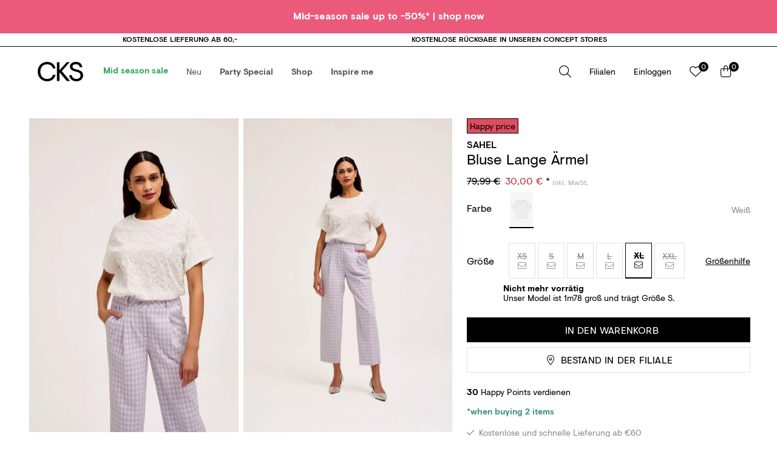

--- FILE ---
content_type: text/html;charset=UTF-8
request_url: https://www.cks-fashion.com/de-de/bluse-lange-armel-sahel-144569.html?dwvar_144569_color=WTM&dwvar_144569_size=XL&quantity=1
body_size: 31133
content:
<!DOCTYPE html>
<html lang="de-de">
<head data-custom-meta-data="{&quot;title&quot;:&quot;SAHEL - Bluse Lange &Auml;rmel - Wei&szlig; | CKS Fashion&quot;,&quot;description&quot;:&quot;Makkelijk te combineren en toch allesbehalve basic: deze witte blouse met korte mouwen voor dames is een speelse must-have door de opvallende bloementextuur. Dit item heeft een brede boord een de mouwen en een knoopsluiting op de rug. &quot;,&quot;keywords&quot;:&quot;Wei&szlig;&quot;,&quot;url&quot;:{},&quot;image&quot;:&quot;https://webmedia.cks-fashion.com/i/cks/144569WTM_10_l_model?$desktop-medium$&amp;img404=image-404&amp;qlt=default&amp;fmt=auto&quot;,&quot;canonical&quot;:{}}">
<meta charset="UTF-8">

<meta http-equiv="x-ua-compatible" content="ie=edge">
<meta name="mobile-web-app-capable" content="yes">
<meta name="apple-mobile-web-app-capable" content="yes">
<meta name="viewport" content="width=device-width,minimum-scale=1.0,initial-scale=1.0,maximum-scale=1,user-scalable=no,viewport-fit=cover">
<link rel="apple-touch-icon" sizes="180x180" href="/on/demandware.static/Sites-cks-webshop-com-Site/-/default/dwf546a051/images/favicons/apple-touch-icon.png">
<link rel="icon" type="image/png" sizes="32x32" href="/on/demandware.static/Sites-cks-webshop-com-Site/-/default/dwb91c02ab/images/favicons/favicon-32x32.png">
<link rel="icon" type="image/png" sizes="16x16" href="/on/demandware.static/Sites-cks-webshop-com-Site/-/default/dwe48d0869/images/favicons/favicon-16x16.png">
<link rel="manifest" href="/on/demandware.static/Sites-cks-webshop-com-Site/-/default/dw915252c2/images/favicons/site.webmanifest">
<link rel="mask-icon" href="/on/demandware.static/Sites-cks-webshop-com-Site/-/default/dw75a66455/images/favicons/safari-pinned-tab.svg" color="#ffffff">
<meta name="theme-color" content="#ffffff">
<link rel="icon" sizes="192x192" href="/on/demandware.static/Sites-cks-webshop-com-Site/-/default/dwa78c8dc3/images/favicons/android-chrome-192x192.png">
<link rel="icon" sizes="384x384" href="/on/demandware.static/Sites-cks-webshop-com-Site/-/default/dw266adf01/images/favicons/android-chrome-512x512.png">
<meta name="msapplication-TileColor" content="#ffffff">
<meta name="msapplication-TileImage" content="/on/demandware.static/Sites-cks-webshop-com-Site/-/default/dw0350de16/images/favicons/mstile-150x150.png">
<meta name="application-name" content="CKS" />







    
        <title>SAHEL - Bluse Lange &Auml;rmel - Wei&szlig; | CKS Fashion</title>
    



    
        <meta name="description" content=" Makkelijk te combineren en toch allesbehalve basic: deze witte blouse met korte mouwen voor dames is een speelse must-have door de opvallende bloementextuur. Dit item heeft een brede boord een de mouwen en een knoopsluiting op de rug. "/>
        <meta property="og:description" content=" Makkelijk te combineren en toch allesbehalve basic: deze witte blouse met korte mouwen voor dames is een speelse must-have door de opvallende bloementextuur. Dit item heeft een brede boord een de mouwen en een knoopsluiting op de rug. "/>
        <meta name="twitter:description" content=" Makkelijk te combineren en toch allesbehalve basic: deze witte blouse met korte mouwen voor dames is een speelse must-have door de opvallende bloementextuur. Dit item heeft een brede boord een de mouwen en een knoopsluiting op de rug. "/>
    



    
        <meta name="keywords" content="Wei&szlig;"/>
    



    <meta name="url" content="https://www.cks-fashion.com/de-de/bluse-lange-armel-sahel-weiss-144569WTMXL.html" />
    <meta property="og:url" content="https://www.cks-fashion.com/de-de/bluse-lange-armel-sahel-weiss-144569WTMXL.html" />
    <meta name="twitter:url" content="https://www.cks-fashion.com/de-de/bluse-lange-armel-sahel-weiss-144569WTMXL.html" />


    <meta name="image" content="https://webmedia.cks-fashion.com/i/cks/144569WTM_10_l_model?$desktop-medium$&amp;img404=image-404&amp;qlt=default&amp;fmt=auto"/>
    <meta name="twitter:image" content="https://webmedia.cks-fashion.com/i/cks/144569WTM_10_l_model?$desktop-medium$&amp;img404=image-404&amp;qlt=default&amp;fmt=auto"/>
    <meta property="og:image" content="https://webmedia.cks-fashion.com/i/cks/144569WTM_10_l_model?$desktop-medium$&amp;img404=image-404&amp;qlt=default&amp;fmt=auto"/>
    


<meta property="og:type" content="website" />
<meta property="og:locale" content="de-DE"/>
<meta property="og:site_name" content="CKS Fashion"/>


    <link rel="canonical" href="https://www.cks-fashion.com/de-de/bluse-lange-armel-sahel-144569.html" />



<meta name="twitter:site" content="@" />

    <meta name="robots" content="null"/>



<script src="https://kit.fontawesome.com/09ceedee11.js" crossorigin="anonymous"></script>


    <meta name="google-site-verification" content="mr5EJVHUKcCM-CzUs1WLymP3THusRCffIo4HoMXGVC8" />





    <link rel="alternate" hreflang="nl-be" href="https://www.cks-fashion.com/nl-be/bluse-lange-armel-sahel-144569.html?dwvar_144569_color=WTM&amp;dwvar_144569_size=XL&amp;quantity=1"/>

    <link rel="alternate" hreflang="fr-be" href="https://www.cks-fashion.com/fr-be/bluse-lange-armel-sahel-144569.html?dwvar_144569_color=WTM&amp;dwvar_144569_size=XL&amp;quantity=1"/>

    <link rel="alternate" hreflang="en-be" href="https://www.cks-fashion.com/en-be/bluse-lange-armel-sahel-144569.html?dwvar_144569_color=WTM&amp;dwvar_144569_size=XL&amp;quantity=1"/>

    <link rel="alternate" hreflang="nl-nl" href="https://www.cks-fashion.com/nl-nl/bluse-lange-armel-sahel-144569.html?dwvar_144569_color=WTM&amp;dwvar_144569_size=XL&amp;quantity=1"/>

    <link rel="alternate" hreflang="de-de" href="https://www.cks-fashion.com/on/demandware.store/Sites-cks-webshop-com-Site/de_DE/Product-Show?pid=144569&amp;dwvar_144569_color=WTM&amp;dwvar_144569_size=XL&amp;quantity=1"/>

    <link rel="alternate" hreflang="x-default" href="https://www.cks-fashion.com/nl-be/bluse-lange-armel-sahel-144569.html?dwvar_144569_color=WTM&amp;dwvar_144569_size=XL&amp;quantity=1"/>


<link rel="stylesheet" href="/on/demandware.static/Sites-cks-webshop-com-Site/-/de_DE/v1762406708640/css/global.css" />

<script type="text/javascript">//<!--
/* <![CDATA[ (head-active_data.js) */
var dw = (window.dw || {});
dw.ac = {
    _analytics: null,
    _events: [],
    _category: "",
    _searchData: "",
    _anact: "",
    _anact_nohit_tag: "",
    _analytics_enabled: "true",
    _timeZone: "Europe/Brussels",
    _capture: function(configs) {
        if (Object.prototype.toString.call(configs) === "[object Array]") {
            configs.forEach(captureObject);
            return;
        }
        dw.ac._events.push(configs);
    },
	capture: function() { 
		dw.ac._capture(arguments);
		// send to CQ as well:
		if (window.CQuotient) {
			window.CQuotient.trackEventsFromAC(arguments);
		}
	},
    EV_PRD_SEARCHHIT: "searchhit",
    EV_PRD_DETAIL: "detail",
    EV_PRD_RECOMMENDATION: "recommendation",
    EV_PRD_SETPRODUCT: "setproduct",
    applyContext: function(context) {
        if (typeof context === "object" && context.hasOwnProperty("category")) {
        	dw.ac._category = context.category;
        }
        if (typeof context === "object" && context.hasOwnProperty("searchData")) {
        	dw.ac._searchData = context.searchData;
        }
    },
    setDWAnalytics: function(analytics) {
        dw.ac._analytics = analytics;
    },
    eventsIsEmpty: function() {
        return 0 == dw.ac._events.length;
    }
};
/* ]]> */
// -->
</script>
<script type="text/javascript">//<!--
/* <![CDATA[ (head-cquotient.js) */
var CQuotient = window.CQuotient = {};
CQuotient.clientId = 'bbxq-cks-webshop-com';
CQuotient.realm = 'BBXQ';
CQuotient.siteId = 'cks-webshop-com';
CQuotient.instanceType = 'prd';
CQuotient.locale = 'de_DE';
CQuotient.fbPixelId = '__UNKNOWN__';
CQuotient.activities = [];
CQuotient.cqcid='';
CQuotient.cquid='';
CQuotient.cqeid='';
CQuotient.cqlid='';
CQuotient.apiHost='api.cquotient.com';
/* Turn this on to test against Staging Einstein */
/* CQuotient.useTest= true; */
CQuotient.useTest = ('true' === 'false');
CQuotient.initFromCookies = function () {
	var ca = document.cookie.split(';');
	for(var i=0;i < ca.length;i++) {
	  var c = ca[i];
	  while (c.charAt(0)==' ') c = c.substring(1,c.length);
	  if (c.indexOf('cqcid=') == 0) {
		CQuotient.cqcid=c.substring('cqcid='.length,c.length);
	  } else if (c.indexOf('cquid=') == 0) {
		  var value = c.substring('cquid='.length,c.length);
		  if (value) {
		  	var split_value = value.split("|", 3);
		  	if (split_value.length > 0) {
			  CQuotient.cquid=split_value[0];
		  	}
		  	if (split_value.length > 1) {
			  CQuotient.cqeid=split_value[1];
		  	}
		  	if (split_value.length > 2) {
			  CQuotient.cqlid=split_value[2];
		  	}
		  }
	  }
	}
}
CQuotient.getCQCookieId = function () {
	if(window.CQuotient.cqcid == '')
		window.CQuotient.initFromCookies();
	return window.CQuotient.cqcid;
};
CQuotient.getCQUserId = function () {
	if(window.CQuotient.cquid == '')
		window.CQuotient.initFromCookies();
	return window.CQuotient.cquid;
};
CQuotient.getCQHashedEmail = function () {
	if(window.CQuotient.cqeid == '')
		window.CQuotient.initFromCookies();
	return window.CQuotient.cqeid;
};
CQuotient.getCQHashedLogin = function () {
	if(window.CQuotient.cqlid == '')
		window.CQuotient.initFromCookies();
	return window.CQuotient.cqlid;
};
CQuotient.trackEventsFromAC = function (/* Object or Array */ events) {
try {
	if (Object.prototype.toString.call(events) === "[object Array]") {
		events.forEach(_trackASingleCQEvent);
	} else {
		CQuotient._trackASingleCQEvent(events);
	}
} catch(err) {}
};
CQuotient._trackASingleCQEvent = function ( /* Object */ event) {
	if (event && event.id) {
		if (event.type === dw.ac.EV_PRD_DETAIL) {
			CQuotient.trackViewProduct( {id:'', alt_id: event.id, type: 'raw_sku'} );
		} // not handling the other dw.ac.* events currently
	}
};
CQuotient.trackViewProduct = function(/* Object */ cqParamData){
	var cq_params = {};
	cq_params.cookieId = CQuotient.getCQCookieId();
	cq_params.userId = CQuotient.getCQUserId();
	cq_params.emailId = CQuotient.getCQHashedEmail();
	cq_params.loginId = CQuotient.getCQHashedLogin();
	cq_params.product = cqParamData.product;
	cq_params.realm = cqParamData.realm;
	cq_params.siteId = cqParamData.siteId;
	cq_params.instanceType = cqParamData.instanceType;
	cq_params.locale = CQuotient.locale;
	
	if(CQuotient.sendActivity) {
		CQuotient.sendActivity(CQuotient.clientId, 'viewProduct', cq_params);
	} else {
		CQuotient.activities.push({activityType: 'viewProduct', parameters: cq_params});
	}
};
/* ]]> */
// -->
</script>

</head>
<body >
<div class="page site-search--closed"
data-action="Product-Show"
data-querystring="dwvar_144569_color=WTM&amp;dwvar_144569_size=XL&amp;pid=144569&amp;quantity=1"
data-product-quantity-url="/on/demandware.store/Sites-cks-webshop-com-Site/de_DE/Cart-UpdateQuantity"
data-remove-product-url="/on/demandware.store/Sites-cks-webshop-com-Site/de_DE/Cart-RemoveProductLineItem"
data-add-to-cart-url="/on/demandware.store/Sites-cks-webshop-com-Site/de_DE/Cart-AddProduct"
data-wishlist-action-add="/on/demandware.store/Sites-cks-webshop-com-Site/de_DE/Wishlist-AddProduct"
data-wishlist-action-remove="/on/demandware.store/Sites-cks-webshop-com-Site/de_DE/Wishlist-DeleteProduct"
data-locale="de_DE"
data-contourlab-sort-survey-modal-url="/on/demandware.store/Sites-cks-webshop-com-Site/de_DE/PersonalizedSort-GetSurveyModal"
data-countries-to-check="[&quot;BE&quot;,&quot;NL&quot;]"
>


<header class="header js-header" data-toast-top-offset> 
    

    
        <div class="js-header-promo-message-container js-hide-on-sticky">
            
	 


	
	
		<div class="col-12  pb-1 px-0" style="color:#ffffff; background-color:#EB5A7B;">
    <p class="text-center fontsize--reg hidden-sm-down pt-3">
        <span style="background-color:#EB5A7B;">
             <a href="https://www.cks-fashion.com/de-de/cks-fashion-promo-fur-damen/nach-kategorie/alle-promo-items-voor-dames">
                <span style="color:#ffffff;"><b>Mid-season sale up to -50%* | shop now</b></span>
            </a>
        </span>
    </p>
    <p class="text-center fontsize--s hidden-md-up pt-3">
        <span style="background-color:#EB5A7B;">
            <a href="https://www.cks-fashion.com/de-de/cks-fashion-promo-fur-damen/nach-kategorie/alle-promo-items-voor-dames">
                <span style="color:#ffffff;"><b>Mid-season sale up to -50%* | shop now</b></span>
            </a>
        </span>
    </p>
</div>
	

 
	
        </div>
    

    <div class="header__top js-hide-on-sticky">
        <div class="header__top-inner">
            <div class="marquee horizontal test single-cycle" data-duration="25000" data-gap="100" data-duplicated="true">
                <div class="marquee__wrap">
                    


    
        <div class="content-asset">
            <a href="https://www.cks-fashion.com/de-de/faq/faq.html" class="marquee__content">
<span>KOSTENLOSE LIEFERUNG AB 60,-</span>
                        <span>KOSTENLOSE RÜCKGABE IN UNSEREN CONCEPT STORES</span>
                        <span>SICHERE ONLINE-ZAHLUNG</span>
</a>
        </div>
    

                </div>
            </div>
        </div>
    </div>

    <div class="header__content js-sticky-content">
        <div class="header__container">
            <div class="header__content-inner container-xl px-0 px-xl-3">
                <div class="header__content__sticky d-flex">
                    <button class="mobile-nav-btn noprint" title="menu">
                        <span class="d-none">menu-mobile</span>
                        <span class="bar-one" aria-hidden="true"></span>
                        <span class="bar-two" aria-hidden="true"></span>
                        <span class="bar-three" aria-hidden="true"></span>
                    </button>
                    <span class="grandparent-name"></span>
                    <span class="parent-name"></span>

                    <a href="/de-de/"
                    title="CKS-fashion.com Home"
                    class="logo">
                        
                            <img class="logo__img" src="/on/demandware.static/Sites-cks-webshop-com-Site/-/default/dw8bdc9fd6/images/logo.svg"
                                alt="CKS-fashion.com"/>
                        
                    </a>
                </div>

                <button class="back-btn">
                    <i class="fal fa-arrow-left"></i>
                </button>

                <div class="header__navigation js-header__bottom__menu">
                    <div class="main-menu navbar-toggleable-md" id="sg-navbar-collapse">
                        
                        

<nav class="navbar col-12 ">
    <div class="nav-search">
    <div class="container">
        <div class="nav-search__inner w-100">
            <form action="/de-de/search" method="get" novalidate class="nav-search__form">
                <input class="form-control nav-search__input"
                    type="search"
                    name="q"
                    value=""
                    placeholder="Suchen..."
                    autocomplete="off"
                    required
                    autofocus
                    aria-label="Suchen..." />
                <label for="q" class="d-none">Suchen nach ...</label>
                <button type="submit" class="nav-search__submit">
                    <span class="fal fa-search"></span>
                </button>
                <input type="hidden" value="de_DE" name="lang"/>
            </form>
        </div>
    </div>
</div>

    <div class="navbar__inner w-100" aria-label="Main menu" role="navigation">
        <ul class="nav navbar-nav navbar__first-level first-level" role="menu" data-menu-level="1">
            
                
                    
                        <li class="nav-item " role="menuitem" data-uuid="5b66faafcda59c8aab38495c55">
                            <a class="nav-link nav-item__link mobile-menu-link" href="https://www.cks-fashion.com/de-de/cks-fashion-promo-fur-damen"   id="264531" class="nav-link mobile-menu-link " title="Mid season sale" style="color: #2EAB5D;">
                                <span class="has-visible-subs pb-xl-1" style="">Mid season sale</span>
                                
                            </a>
                            <button class="nav-btn"><i class="fal fa-angle-right"></i></button>
                            <div class="dropdown-menu container-fluid second-level dropdown-content" role="menu" aria-hidden="true" data-menu-level="2" data-parent-name="Mid season sale">
                                <div class="container container--limit">
                                    
                                        <div class="dropdown-content__header d-xl-none px-3">
                                            <img alt="Mid season sale" data-src="https://webmedia.cks-fashion.com/i/cks/Navigatiebeeld_SAW23_mobiel_eng?qlt=98" class="lazyload dropdown-content__header__image w-100"/>
                                        </div>
                                    
                                    <div class="column-nav-wrap d-flex flex-column flex-xl-row w-100">
                                        
                                            <div class="d-none d-xl-flex me-5">
                                                


                                            </div>
                                        
                                        <div class="column-nav-list-wrap">
                                            
                                            
                                                
                                            
                                            
                                                
                                            
                                            <div class="grid grid-column-count-3">
                                                
                                                        
                                                        <div data-has-products="false" class="column-nav-list grid-item  ">
                                                            <h3 class="menu-item nav-list-item last" role="menuitem" data-uuid="3ca4ce525e9fe0a731ea2a7155" data-parent-uuid="5b66faafcda59c8aab38495c55">
                                                                <a class="nav-item__link mobile-menu-link " href="https://www.cks-fashion.com/de-de/cks-fashion-promo-fur-damen/nach-kategorie"  id="292460" style="">
                                                                    <span class="has-visible-subs " style="">Nach Kategorie</span>
                                                                    
                                                                </a>
                                                                
                                                                    <button class="nav-btn"><i class="fal fa-angle-right"></i></button>
                                                                    <ul class="third-level dropdown-content" data-menu-level="3" data-parent-name="Nach Kategorie" data-grandparent-name="Mid season sale">
                                                                        
                                                                            <li data-has-products="true" class="" role="menuitem" data-uuid="3edb0fdf14d3674909554336f1" data-parent-uuid="3ca4ce525e9fe0a731ea2a7155">
                                                                                
                                                                                    <a class="nav-item__link  " href="https://www.cks-fashion.com/de-de/cks-fashion-promo-fur-damen/nach-kategorie/kleider"  id="299434" title="Kleider" style="">
                                                                                        <span class="" style="">Kleider</span>
                                                                                        
                                                                                    </a>
                                                                                
                                                                            </li>
                                                                        
                                                                            <li data-has-products="true" class="" role="menuitem" data-uuid="043082ce0eeb0c64c64234cbda" data-parent-uuid="3ca4ce525e9fe0a731ea2a7155">
                                                                                
                                                                                    <a class="nav-item__link  " href="https://www.cks-fashion.com/de-de/cks-fashion-promo-fur-damen/nach-kategorie/tops-t-shirts"  id="299435" title="Tops &amp; T-Shirts" style="">
                                                                                        <span class="" style="">Tops &amp; T-Shirts</span>
                                                                                        
                                                                                    </a>
                                                                                
                                                                            </li>
                                                                        
                                                                            <li data-has-products="true" class="" role="menuitem" data-uuid="1c6868c1c887c8741fbff395b5" data-parent-uuid="3ca4ce525e9fe0a731ea2a7155">
                                                                                
                                                                                    <a class="nav-item__link  " href="https://www.cks-fashion.com/de-de/cks-fashion-promo-fur-damen/nach-kategorie/blusen"  id="299436" title="Blusen" style="">
                                                                                        <span class="" style="">Blusen</span>
                                                                                        
                                                                                    </a>
                                                                                
                                                                            </li>
                                                                        
                                                                            <li data-has-products="true" class="" role="menuitem" data-uuid="46b6da17151f85a693b65e1155" data-parent-uuid="3ca4ce525e9fe0a731ea2a7155">
                                                                                
                                                                                    <a class="nav-item__link  " href="https://www.cks-fashion.com/de-de/cks-fashion-promo-fur-damen/nach-kategorie/rocke"  id="299437" title="R&ouml;cke" style="">
                                                                                        <span class="" style="">R&ouml;cke</span>
                                                                                        
                                                                                    </a>
                                                                                
                                                                            </li>
                                                                        
                                                                            <li data-has-products="true" class="" role="menuitem" data-uuid="fdfcb47287ed847ea435f2c327" data-parent-uuid="3ca4ce525e9fe0a731ea2a7155">
                                                                                
                                                                                    <a class="nav-item__link  " href="https://www.cks-fashion.com/de-de/cks-fashion-promo-fur-damen/nach-kategorie/hosen-shorts"  id="299438" title="Hosen &amp; Shorts" style="">
                                                                                        <span class="" style="">Hosen &amp; Shorts</span>
                                                                                        
                                                                                    </a>
                                                                                
                                                                            </li>
                                                                        
                                                                            <li data-has-products="true" class="" role="menuitem" data-uuid="7869c4574f97924ddb9ef4ff57" data-parent-uuid="3ca4ce525e9fe0a731ea2a7155">
                                                                                
                                                                                    <a class="nav-item__link  " href="https://www.cks-fashion.com/de-de/cks-fashion-promo-fur-damen/nach-kategorie/pullover-cardigans"  id="299439" title="Pullover &amp; Cardigans" style="">
                                                                                        <span class="" style="">Pullover &amp; Cardigans</span>
                                                                                        
                                                                                    </a>
                                                                                
                                                                            </li>
                                                                        
                                                                            <li data-has-products="true" class="" role="menuitem" data-uuid="4cbeb89f678a4a5ef396af7881" data-parent-uuid="3ca4ce525e9fe0a731ea2a7155">
                                                                                
                                                                                    <a class="nav-item__link  " href="https://www.cks-fashion.com/de-de/cks-fashion-promo-fur-damen/nach-kategorie/jacken-blazer"  id="299440" title="Jacken &amp; Blazer" style="">
                                                                                        <span class="" style="">Jacken &amp; Blazer</span>
                                                                                        
                                                                                    </a>
                                                                                
                                                                            </li>
                                                                        
                                                                            <li data-has-products="true" class="" role="menuitem" data-uuid="37223b51456190f7f385136d11" data-parent-uuid="3ca4ce525e9fe0a731ea2a7155">
                                                                                
                                                                                    <a class="nav-item__link  " href="https://www.cks-fashion.com/de-de/cks-fashion-promo-fur-damen/nach-kategorie/accessoires-schuhe"  id="299441" title="Accessoires &amp; Schuhe" style="">
                                                                                        <span class="" style="">Accessoires &amp; Schuhe</span>
                                                                                        
                                                                                    </a>
                                                                                
                                                                            </li>
                                                                        
                                                                            <li data-has-products="true" class="last" role="menuitem" data-uuid="3959f2441bd358f7497d4e0487" data-parent-uuid="3ca4ce525e9fe0a731ea2a7155">
                                                                                
                                                                                    <a class="nav-item__link  " href="https://www.cks-fashion.com/de-de/cks-fashion-promo-fur-damen/nach-kategorie/alle-promo-items-voor-dames"  id="299442" title="Alle Winter deals Artikel" style="">
                                                                                        <span class="" style="font-weight:bold;">Alle Winter deals Artikel</span>
                                                                                        
                                                                                    </a>
                                                                                
                                                                            </li>
                                                                        
                                                                    </ul>
                                                                
                                                            </h3>
                                                        </div>
                                                
                                            </div>
                                        </div>
                                        <div class="dropdown-content__header d-none d-xl-flex">
                                            
                                                <div class="ms-5">
                                                    <p><a href="https://www.cks-fashion.com/de-de/cks-fashion-promo-fur-damen/nach-kategorie/alle-promo-items-voor-dames"><img alt="" class="lazyload" data-srcset="https://webmedia.cks-fashion.com/i/cks/Navigatiebeeld_SAW23_desktop_eng?qlt=97" height="350" source="" src="null" title="" width="234" /></a></p>
                                                </div>
                                            
                                        </div>
                                    </div>
                                    <a href="#" class="dropdown-content__backtotop js-dropdown-back-to-top"></a>
                                    
                            </div>
                        </li>
                    
                
                    
                        <li class="nav-item nav-item--no-subcategories last" role="menuitem">
                            <a href="https://www.cks-fashion.com/de-de/neu"   id="2170" role="button" class="nav-link " title="Neu" style="">
                            <span class="" style="font-weight:500;">Neu</span>
                            </a>
                        </li>
                    
                
                    
                        <li class="nav-item " role="menuitem" data-uuid="14e72546e62956c720e12569a3">
                            <a class="nav-link nav-item__link mobile-menu-link" href="https://www.cks-fashion.com/de-de/party-special/partykleidung"   id="176913" class="nav-link mobile-menu-link " title="Party Special" style="">
                                <span class="has-visible-subs " style="">Party Special</span>
                                
                            </a>
                            <button class="nav-btn"><i class="fal fa-angle-right"></i></button>
                            <div class="dropdown-menu container-fluid second-level dropdown-content" role="menu" aria-hidden="true" data-menu-level="2" data-parent-name="Party Special">
                                <div class="container container--limit">
                                    
                                        <div class="dropdown-content__header d-xl-none px-3">
                                            <img alt="Party Special" data-src="https://webmedia.cks-fashion.com/i/cks/CKS_WW25_navagatiebeeld_party_mobiel?qlt=98" class="lazyload dropdown-content__header__image w-100"/>
                                        </div>
                                    
                                    <div class="column-nav-wrap d-flex flex-column flex-xl-row w-100">
                                        
                                            <div class="d-none d-xl-flex me-5">
                                                


                                            </div>
                                        
                                        <div class="column-nav-list-wrap">
                                            
                                            
                                                
                                            
                                            
                                                
                                            
                                            <div class="grid grid-column-count-3">
                                                
                                                        
                                                        <div data-has-products="true" class="column-nav-list grid-item  ">
                                                            <h3 class="menu-item nav-list-item " role="menuitem" data-uuid="90bbfd416f6bec0b83f249d7bd" data-parent-uuid="14e72546e62956c720e12569a3">
                                                                <a class="nav-item__link  " href="https://www.cks-fashion.com/de-de/damen/pro-thema/partykleidung"  id="176916" style="">
                                                                    <span class=" " style="">Partykleidung</span>
                                                                    
                                                                </a>
                                                                
                                                            </h3>
                                                        </div>
                                                
                                                        
                                                        <div data-has-products="false" class="column-nav-list grid-item  ">
                                                            <h3 class="menu-item nav-list-item " role="menuitem" data-uuid="71f2361ecd286696d18b2acc42" data-parent-uuid="14e72546e62956c720e12569a3">
                                                                <a class="nav-item__link  " href="https://www.cks-fashion.com/de-de/geschenk-inspiration"  id="176914" style="">
                                                                    <span class=" " style="">Geschenk-Inspiration</span>
                                                                    
                                                                </a>
                                                                
                                                            </h3>
                                                        </div>
                                                
                                                        
                                                        <div data-has-products="true" class="column-nav-list grid-item  ">
                                                            <h3 class="menu-item nav-list-item last" role="menuitem" data-uuid="97b8b0f97e594cac3095643f31" data-parent-uuid="14e72546e62956c720e12569a3">
                                                                <a class="nav-item__link  " href="https://www.cks-fashion.com/de-de/geschenkgutschein/a-gift-of-happiness.html"  id="176915" style="">
                                                                    <span class=" " style="">CKS Geschenkgutschein</span>
                                                                    
                                                                </a>
                                                                
                                                            </h3>
                                                        </div>
                                                
                                            </div>
                                        </div>
                                        <div class="dropdown-content__header d-none d-xl-flex">
                                            
                                                <div class="ms-5">
                                                    <a href="https://www.cks-fashion.com/de-de/damen/pro-thema/partykleidung"><img class="lazyload"  data-src="https://webmedia.cks-fashion.com/i/cks/CKS_WW25_navagatiebeeld_party_desktop?qlt=98" height="350" " title="" /><div class="pt-2"><p>FIND YOUR PARTY OUTFIT</a></p>
                                                </div>
                                            
                                        </div>
                                    </div>
                                    <a href="#" class="dropdown-content__backtotop js-dropdown-back-to-top"></a>
                                    
                            </div>
                        </li>
                    
                
                    
                        <li class="nav-item " role="menuitem" data-uuid="99cf0a575d3b872c3111ebb466">
                            <a class="nav-link nav-item__link mobile-menu-link" href="https://www.cks-fashion.com/de-de/damen"   id="10" class="nav-link mobile-menu-link " title="Shop" style="">
                                <span class="has-visible-subs " style="">Shop</span>
                                
                            </a>
                            <button class="nav-btn"><i class="fal fa-angle-right"></i></button>
                            <div class="dropdown-menu container-fluid second-level dropdown-content" role="menu" aria-hidden="true" data-menu-level="2" data-parent-name="Shop">
                                <div class="container container--limit">
                                    
                                        <div class="dropdown-content__header d-xl-none px-3">
                                            <img alt="Shop" data-src="https://webmedia.cks-fashion.com/i/cks/CKS_WW25_navagatiebeeld_wk45_mobiel" class="lazyload dropdown-content__header__image w-100"/>
                                        </div>
                                    
                                    <div class="column-nav-wrap d-flex flex-column flex-xl-row w-100">
                                        
                                            <div class="d-none d-xl-flex me-5">
                                                


    
        <div class="content-asset">
            <div class="column-nav-content-asset ">
<a class="menu-item menu-item__large" href="https://www.cks-fashion.com/de-de/damen/new-arrivals">New arrivals</a>
    
</div>

<div class="column-nav-content-asset ">
<a class="menu-item menu-item__large" href="https://www.cks-fashion.com/de-de/inspire-me/shop-the-look/shop-the-look-women-fruhling-sommer">Shop the look</a>
    
</div>
        </div>
    

                                            </div>
                                        
                                        <div class="column-nav-list-wrap">
                                            
                                            
                                                
                                            
                                            
                                                
                                            
                                            <div class="grid grid-column-count-3">
                                                
                                                        
                                                        <div data-has-products="true" class="column-nav-list grid-item  ">
                                                            <h3 class="menu-item nav-list-item " role="menuitem" data-uuid="5d1ad10bba2c621221db44cc23" data-parent-uuid="99cf0a575d3b872c3111ebb466">
                                                                <a class="nav-item__link  " href="https://www.cks-fashion.com/de-de/damen/shirts-tops"  id="168130" style="">
                                                                    <span class=" pb-xl-1" style="">Shirts &amp; Tops</span>
                                                                    
                                                                </a>
                                                                
                                                            </h3>
                                                        </div>
                                                
                                                        
                                                        <div data-has-products="true" class="column-nav-list grid-item  ">
                                                            <h3 class="menu-item nav-list-item " role="menuitem" data-uuid="20aa5a91d799ac176bdcd6ab06" data-parent-uuid="99cf0a575d3b872c3111ebb466">
                                                                <a class="nav-item__link  " href="https://www.cks-fashion.com/de-de/damen/blusen"  id="168131" style="">
                                                                    <span class=" pb-xl-1" style="">Blusen</span>
                                                                    
                                                                </a>
                                                                
                                                            </h3>
                                                        </div>
                                                
                                                        
                                                        <div data-has-products="false" class="column-nav-list grid-item  ">
                                                            <h3 class="menu-item nav-list-item " role="menuitem" data-uuid="8a2b20db5dbc182c2871cb88c4" data-parent-uuid="99cf0a575d3b872c3111ebb466">
                                                                <a class="nav-item__link  " href="https://www.cks-fashion.com/de-de/damen/kleider"  id="168129" style="">
                                                                    <span class=" pb-xl-1" style="">Kleider</span>
                                                                    
                                                                </a>
                                                                
                                                            </h3>
                                                        </div>
                                                
                                                        
                                                        <div data-has-products="true" class="column-nav-list grid-item  ">
                                                            <h3 class="menu-item nav-list-item " role="menuitem" data-uuid="651248597327da87a355c7e4c2" data-parent-uuid="99cf0a575d3b872c3111ebb466">
                                                                <a class="nav-item__link  " href="https://www.cks-fashion.com/de-de/damen/rocke"  id="168133" style="">
                                                                    <span class=" pb-xl-1" style="">R&ouml;cke</span>
                                                                    
                                                                </a>
                                                                
                                                            </h3>
                                                        </div>
                                                
                                                        
                                                        <div data-has-products="true" class="column-nav-list grid-item  ">
                                                            <h3 class="menu-item nav-list-item " role="menuitem" data-uuid="8885a4c45405488d7110964ef9" data-parent-uuid="99cf0a575d3b872c3111ebb466">
                                                                <a class="nav-item__link  " href="https://www.cks-fashion.com/de-de/damen/hosen-overalls"  id="168132" style="">
                                                                    <span class=" pb-xl-1" style="">Hosen &amp; Overalls</span>
                                                                    
                                                                </a>
                                                                
                                                            </h3>
                                                        </div>
                                                
                                                        
                                                        <div data-has-products="true" class="column-nav-list grid-item  ">
                                                            <h3 class="menu-item nav-list-item " role="menuitem" data-uuid="4a54f2b9ed2ce935bf087d899d" data-parent-uuid="99cf0a575d3b872c3111ebb466">
                                                                <a class="nav-item__link  " href="https://www.cks-fashion.com/de-de/damen/pullover-strickjacken"  id="168135" style="">
                                                                    <span class=" pb-xl-1" style="">Pullover &amp; Strickjacken</span>
                                                                    
                                                                </a>
                                                                
                                                            </h3>
                                                        </div>
                                                
                                                        
                                                        <div data-has-products="true" class="column-nav-list grid-item  ">
                                                            <h3 class="menu-item nav-list-item " role="menuitem" data-uuid="ca90e9968bcad30a63bd1a0edf" data-parent-uuid="99cf0a575d3b872c3111ebb466">
                                                                <a class="nav-item__link  " href="https://www.cks-fashion.com/de-de/damen/denim"  id="199123" style="">
                                                                    <span class=" " style="">Denim</span>
                                                                    
                                                                </a>
                                                                
                                                            </h3>
                                                        </div>
                                                
                                                        
                                                        <div data-has-products="true" class="column-nav-list grid-item  ">
                                                            <h3 class="menu-item nav-list-item " role="menuitem" data-uuid="c5cfa16b7c8df03cf86f65fdd3" data-parent-uuid="99cf0a575d3b872c3111ebb466">
                                                                <a class="nav-item__link  " href="https://www.cks-fashion.com/de-de/damen/suits"  id="228600" style="">
                                                                    <span class=" pb-xl-1" style="">Suits</span>
                                                                    
                                                                </a>
                                                                
                                                            </h3>
                                                        </div>
                                                
                                                        
                                                        <div data-has-products="true" class="column-nav-list grid-item  ">
                                                            <h3 class="menu-item nav-list-item " role="menuitem" data-uuid="3649cdcea9d1c21b80a8820fc8" data-parent-uuid="99cf0a575d3b872c3111ebb466">
                                                                <a class="nav-item__link  " href="https://www.cks-fashion.com/de-de/damen/jacken-blazers"  id="168136" style="">
                                                                    <span class=" pb-xl-1" style="">Jacken &amp; Blazers</span>
                                                                    
                                                                </a>
                                                                
                                                            </h3>
                                                        </div>
                                                
                                                        
                                                        <div data-has-products="true" class="column-nav-list grid-item category-break ">
                                                            <h3 class="menu-item nav-list-item " role="menuitem" data-uuid="841bdf2983a773e670c004b8d0" data-parent-uuid="99cf0a575d3b872c3111ebb466">
                                                                <a class="nav-item__link  " href="https://www.cks-fashion.com/de-de/damen/prints"  id="167488" style="">
                                                                    <span class=" pb-xl-1" style="">Prints</span>
                                                                    
                                                                </a>
                                                                
                                                            </h3>
                                                        </div>
                                                
                                                        
                                                        <div data-has-products="true" class="column-nav-list grid-item  ">
                                                            <h3 class="menu-item nav-list-item " role="menuitem" data-uuid="6731381a6a9ba93b0860e899b3" data-parent-uuid="99cf0a575d3b872c3111ebb466">
                                                                <a class="nav-item__link  " href="https://www.cks-fashion.com/de-de/damen/basic-essentials"  id="188487" style="">
                                                                    <span class=" pb-xl-1" style="">Basic essentials</span>
                                                                    
                                                                </a>
                                                                
                                                            </h3>
                                                        </div>
                                                
                                                        
                                                        <div data-has-products="true" class="column-nav-list grid-item  ">
                                                            <h3 class="menu-item nav-list-item " role="menuitem" data-uuid="94d907affc1ff39932d0b3a17a" data-parent-uuid="99cf0a575d3b872c3111ebb466">
                                                                <a class="nav-item__link  " href="https://www.cks-fashion.com/de-de/damen/accessoires-schuhe"  id="168162" style="">
                                                                    <span class=" pb-xl-1" style="">Accessoires &amp; Schuhe</span>
                                                                    
                                                                </a>
                                                                
                                                            </h3>
                                                        </div>
                                                
                                                        
                                                        <div data-has-products="true" class="column-nav-list grid-item  ">
                                                            <h3 class="menu-item nav-list-item " role="menuitem" data-uuid="a9cb1f46d658e7e8d4c6513d22" data-parent-uuid="99cf0a575d3b872c3111ebb466">
                                                                <a class="nav-item__link  " href="https://www.cks-fashion.com/de-de/damen/schmuck"  id="365298" style="">
                                                                    <span class=" " style="">Schmuck</span>
                                                                    
                                                                </a>
                                                                
                                                            </h3>
                                                        </div>
                                                
                                                        
                                                        <div data-has-products="true" class="column-nav-list grid-item  ">
                                                            <h3 class="menu-item nav-list-item " role="menuitem" data-uuid="134436eef3451a6a4df4e77b6d" data-parent-uuid="99cf0a575d3b872c3111ebb466">
                                                                <a class="nav-item__link  " href="https://www.cks-fashion.com/de-de/damen/geschenkgutschein"  id="177964" style="">
                                                                    <span class=" pb-xl-1" style="">Geschenkgutschein</span>
                                                                    
                                                                </a>
                                                                
                                                            </h3>
                                                        </div>
                                                
                                                        
                                                        <div data-has-products="true" class="column-nav-list grid-item  ">
                                                            <h3 class="menu-item nav-list-item " role="menuitem" data-uuid="19ce8461b877bc058ba9172d35" data-parent-uuid="99cf0a575d3b872c3111ebb466">
                                                                <a class="nav-item__link  " href="https://www.cks-fashion.com/de-de/damen/bestsellers"  id="317256" style="">
                                                                    <span class=" " style="">Bestsellers</span>
                                                                    
                                                                </a>
                                                                
                                                            </h3>
                                                        </div>
                                                
                                                        
                                                        <div data-has-products="true" class="column-nav-list grid-item  next-has-subs">
                                                            <h3 class="menu-item nav-list-item " role="menuitem" data-uuid="c0b6b17c02adcc6610813f4d14" data-parent-uuid="99cf0a575d3b872c3111ebb466">
                                                                <a class="nav-item__link  " href="https://www.cks-fashion.com/de-de/damen/alle-kleidung"  id="168161" style="">
                                                                    <span class=" pb-xl-1" style="font-weight:bold;">Alle Kleidung</span>
                                                                    
                                                                </a>
                                                                
                                                            </h3>
                                                        </div>
                                                
                                                        
                                                        <div data-has-products="false" class="column-nav-list grid-item category-break ">
                                                            <h3 class="menu-item nav-list-item last" role="menuitem" data-uuid="cb90d428f1eab42ed4d0ffd18e" data-parent-uuid="99cf0a575d3b872c3111ebb466">
                                                                <a class="nav-item__link mobile-menu-link " href="https://www.cks-fashion.com/de-de/damen"  id="166244" style="">
                                                                    <span class="has-visible-subs pb-xl-1 font-weight:bold;" style="">Pro Thema</span>
                                                                    
                                                                </a>
                                                                
                                                                    <button class="nav-btn"><i class="fal fa-angle-right"></i></button>
                                                                    <ul class="third-level dropdown-content" data-menu-level="3" data-parent-name="Pro Thema" data-grandparent-name="Shop">
                                                                        
                                                                            <li data-has-products="true" class="" role="menuitem" data-uuid="81cff255209f9f9c32b4c1db62" data-parent-uuid="cb90d428f1eab42ed4d0ffd18e">
                                                                                
                                                                                    <a class="nav-item__link  " href="https://www.cks-fashion.com/de-de/damen/pro-thema/partykleidung"  id="167503" title="Partykleidung" style="">
                                                                                        <span class="" style="">Partykleidung</span>
                                                                                        
                                                                                            <span class="category-label">NEW</span>
                                                                                        
                                                                                    </a>
                                                                                
                                                                            </li>
                                                                        
                                                                            <li data-has-products="true" class="" role="menuitem" data-uuid="f34f119c3a1dba58b2840d1d13" data-parent-uuid="cb90d428f1eab42ed4d0ffd18e">
                                                                                
                                                                                    <a class="nav-item__link  " href="https://www.cks-fashion.com/de-de/damen/pro-thema/limited"  id="C11997" title="Limited" style="">
                                                                                        <span class="" style="">Limited</span>
                                                                                        
                                                                                    </a>
                                                                                
                                                                            </li>
                                                                        
                                                                            <li data-has-products="true" class="" role="menuitem" data-uuid="954f109434193d877d0586ecbf" data-parent-uuid="cb90d428f1eab42ed4d0ffd18e">
                                                                                
                                                                                    <a class="nav-item__link  " href="https://www.cks-fashion.com/de-de/damen/pro-thema/cks-x-klaartje-busselot"  id="C11998" title="CKS x Klaartje Busselot" style="">
                                                                                        <span class="" style="">CKS x Klaartje Busselot</span>
                                                                                        
                                                                                    </a>
                                                                                
                                                                            </li>
                                                                        
                                                                            <li data-has-products="true" class="" role="menuitem" data-uuid="363af2f93577892c511b3f62d8" data-parent-uuid="cb90d428f1eab42ed4d0ffd18e">
                                                                                
                                                                                    <a class="nav-item__link  " href="https://www.cks-fashion.com/de-de/damen/pro-thema/bordeaux"  id="C11954" title="Bordeaux" style="">
                                                                                        <span class="" style="">Bordeaux</span>
                                                                                        
                                                                                    </a>
                                                                                
                                                                            </li>
                                                                        
                                                                            <li data-has-products="true" class="" role="menuitem" data-uuid="5cd832a34af519e5963d5551f3" data-parent-uuid="cb90d428f1eab42ed4d0ffd18e">
                                                                                
                                                                                    <a class="nav-item__link  " href="https://www.cks-fashion.com/de-de/damen/pro-thema/getaway-looks"  id="273490" title="Getaway Looks" style="">
                                                                                        <span class="" style="">Getaway Looks</span>
                                                                                        
                                                                                    </a>
                                                                                
                                                                            </li>
                                                                        
                                                                            <li data-has-products="true" class="" role="menuitem" data-uuid="0f444f0855d0005e4d9d4d881b" data-parent-uuid="cb90d428f1eab42ed4d0ffd18e">
                                                                                
                                                                                    <a class="nav-item__link  " href="https://www.cks-fashion.com/de-de/damen/pro-thema/drop-3"  id="232072" title="Drop 3" style="">
                                                                                        <span class="" style="">Drop 3</span>
                                                                                        
                                                                                    </a>
                                                                                
                                                                            </li>
                                                                        
                                                                            <li data-has-products="true" class="" role="menuitem" data-uuid="2ea96e4c19163647b95e842d02" data-parent-uuid="cb90d428f1eab42ed4d0ffd18e">
                                                                                
                                                                                    <a class="nav-item__link  " href="https://www.cks-fashion.com/de-de/damen/pro-thema/drop-2"  id="232071" title="Drop 2" style="">
                                                                                        <span class="" style="">Drop 2</span>
                                                                                        
                                                                                    </a>
                                                                                
                                                                            </li>
                                                                        
                                                                            <li data-has-products="true" class="" role="menuitem" data-uuid="e8ea6d95d9edff73017945f487" data-parent-uuid="cb90d428f1eab42ed4d0ffd18e">
                                                                                
                                                                                    <a class="nav-item__link  " href="https://www.cks-fashion.com/de-de/damen/pro-thema/drop-1"  id="232070" title="Drop 1" style="">
                                                                                        <span class="" style="">Drop 1</span>
                                                                                        
                                                                                    </a>
                                                                                
                                                                            </li>
                                                                        
                                                                            <li data-has-products="false" class="last" role="menuitem" data-uuid="2e77a5177562b7d1d467fcb42f" data-parent-uuid="cb90d428f1eab42ed4d0ffd18e">
                                                                                
                                                                            </li>
                                                                        
                                                                    </ul>
                                                                
                                                            </h3>
                                                        </div>
                                                
                                            </div>
                                        </div>
                                        <div class="dropdown-content__header d-none d-xl-flex">
                                            
                                                <div class="ms-5">
                                                    <div><a href="https://www.cks-fashion.com/de-de/damen/alle-kleidung"><img class="lazyload"  data-src="https://webmedia.cks-fashion.com/i/cks/CKS_WW25_navagatiebeeld_wk45_desktop?fmt=auto" height="350" alt="Navigatie dames departement" /> </a> </div>
<div class=""><a href="https://www.cks-fashion.com/de-de/damen/alle-kleidung">SHOP WOMEN</a></div>
                                                </div>
                                            
                                        </div>
                                    </div>
                                    <a href="#" class="dropdown-content__backtotop js-dropdown-back-to-top"></a>
                                    
                                        <div class="dropdown-content__header pb-6 px-3 d-xl-none">
                                            


    
        <div class="content-asset">
            <div class="container-fluid px-0 pt-3">
<div class="col-12 px-0"><a class="image-banner" href="https://www.cks-fashion.com/de-de/damen"><picture class="d-flex w-100"> <source class="lazyload" data-srcset="https://www.cks-fashion.com/on/demandware.static/-/Library-Sites-CKSSharedLibrary/de/dw18c0eb48/CKS_AW23_HP_NAVIGATIE_MOBIEL_W41_.jpg" media="(max-width: 479px)" /> <img alt="" class="w-100 h-100 lazyload" data-src="https://www.cks-fashion.com/on/demandware.static/-/Library-Sites-CKSSharedLibrary/de/dw18c0eb48/CKS_AW23_HP_NAVIGATIE_MOBIEL_W41_.jpg" src="null" /> </picture> </a>
<div class="image-banner__content color-brand--white d-flex flex-column justify-content-end align-items-center" onclick="window.location='https://www.cks-fashion.com/de-de/damen';" style="cursor:pointer;">
<div class="h-100 d-flex flex-column justify-content-end align-items-center w-100">
<div class="btn__wrap hidden-sm-up "><a class="btn btn--small btn--invert mb-5 mx-2" href="https://www.cks-fashion.com/de-de/damen" style="width:auto;" target="_blank">DAMEN SHOPEN</a></div>
</div>
</div>
</div>
</div>
        </div>
    

                                        </div>
                                    
                            </div>
                        </li>
                    
                
                    
                        <li class="nav-item last" role="menuitem" data-uuid="ceea930ca73b6e7cd588628125">
                            <a class="nav-link nav-item__link mobile-menu-link" href="https://www.cks-fashion.com/de-de/inspire-me"   id="2174" class="nav-link mobile-menu-link " title="Inspire me" style="">
                                <span class="has-visible-subs " style="">Inspire me</span>
                                
                            </a>
                            <button class="nav-btn"><i class="fal fa-angle-right"></i></button>
                            <div class="dropdown-menu container-fluid second-level dropdown-content" role="menu" aria-hidden="true" data-menu-level="2" data-parent-name="Inspire me">
                                <div class="container container--limit">
                                    
                                        <div class="dropdown-content__header d-xl-none px-3">
                                            <img alt="Inspire me" data-src="https://webmedia.cks-fashion.com/i/cks/CKS_WW25_navagatiebeeld_wk45_mobiel_1?qlt=95" class="lazyload dropdown-content__header__image w-100"/>
                                        </div>
                                    
                                    <div class="column-nav-wrap d-flex flex-column flex-xl-row w-100">
                                        
                                            <div class="d-none d-xl-flex me-5">
                                                


                                            </div>
                                        
                                        <div class="column-nav-list-wrap">
                                            
                                            
                                                
                                            
                                            
                                                
                                            
                                            <div class="grid grid-column-count-3">
                                                
                                                        
                                                        <div data-has-products="true" class="column-nav-list grid-item  ">
                                                            <h3 class="menu-item nav-list-item " role="menuitem" data-uuid="8614209473f923f90588627186" data-parent-uuid="ceea930ca73b6e7cd588628125">
                                                                <a class="nav-item__link mobile-menu-link " href="https://www.cks-fashion.com/de-de/inspire-me/shop-the-look"  id="187045" style="">
                                                                    <span class="has-visible-subs " style="">Shop the look</span>
                                                                    
                                                                </a>
                                                                
                                                                    <button class="nav-btn"><i class="fal fa-angle-right"></i></button>
                                                                    <ul class="third-level dropdown-content" data-menu-level="3" data-parent-name="Shop the look" data-grandparent-name="Inspire me">
                                                                        
                                                                            <li data-has-products="true" class="last" role="menuitem" data-uuid="f10f5b7f2d9054ceb0a76e8635" data-parent-uuid="8614209473f923f90588627186">
                                                                                
                                                                                    <a class="nav-item__link  " href="https://www.cks-fashion.com/de-de/inspire-me/shop-the-look/shop-the-look-dames-herfst-winter"  id="270358" title="Shop the look dames herfst winter" style="">
                                                                                        <span class="" style="">Shop the look dames herfst winter</span>
                                                                                        
                                                                                    </a>
                                                                                
                                                                            </li>
                                                                        
                                                                    </ul>
                                                                
                                                            </h3>
                                                        </div>
                                                
                                                        
                                                        <div data-has-products="true" class="column-nav-list grid-item  next-has-subs">
                                                            <h3 class="menu-item nav-list-item " role="menuitem" data-uuid="85e45a49f32b8a061c5d9fecdb" data-parent-uuid="ceea930ca73b6e7cd588628125">
                                                                <a class="nav-item__link  " href="https://www.cks-fashion.com/de-de/inspire-me/cks-lovers"  id="24872" style="">
                                                                    <span class=" pb-xl-1" style="">Shop the look CKS Lovers</span>
                                                                    
                                                                </a>
                                                                
                                                            </h3>
                                                        </div>
                                                
                                                        
                                                        <div data-has-products="true" class="column-nav-list grid-item category-break next-has-subs">
                                                            <h3 class="menu-item nav-list-item " role="menuitem" data-uuid="161b154d7c38eb4d5edfd230b4" data-parent-uuid="ceea930ca73b6e7cd588628125">
                                                                <a class="nav-item__link mobile-menu-link " href="https://www.cks-fashion.com/de-de/inspire-me/styling-videos"  id="2182" style="">
                                                                    <span class="has-visible-subs pb-xl-2" style="">Styling-Videos</span>
                                                                    
                                                                </a>
                                                                
                                                                    <button class="nav-btn"><i class="fal fa-angle-right"></i></button>
                                                                    <ul class="third-level dropdown-content" data-menu-level="3" data-parent-name="Styling-Videos" data-grandparent-name="Inspire me">
                                                                        
                                                                            <li data-has-products="true" class="" role="menuitem" data-uuid="cc44714642a77b74d76e00f257" data-parent-uuid="161b154d7c38eb4d5edfd230b4">
                                                                                
                                                                                    <a class="nav-item__link  " href="https://www.cks-fashion.com/de-de/inspire-me/styling-videos/videoshopping-must-have-looks"  id="C11919" title="Videoshopping must-have looks" style="">
                                                                                        <span class="" style="">Videoshopping must-have looks</span>
                                                                                        
                                                                                    </a>
                                                                                
                                                                            </li>
                                                                        
                                                                            <li data-has-products="true" class="" role="menuitem" data-uuid="c65a32dc20849ca571c8edc06a" data-parent-uuid="161b154d7c38eb4d5edfd230b4">
                                                                                
                                                                                    <a class="nav-item__link  " href="https://www.cks-fashion.com/de-de/inspire-me/styling-videos/stylingvideo-pre-fall"  id="C11914" title="Stylingvideo pre fall" style="">
                                                                                        <span class="" style="">Stylingvideo pre fall</span>
                                                                                        
                                                                                    </a>
                                                                                
                                                                            </li>
                                                                        
                                                                            <li data-has-products="true" class="" role="menuitem" data-uuid="1fc4e29259831c63cf058850f7" data-parent-uuid="161b154d7c38eb4d5edfd230b4">
                                                                                
                                                                                    <a class="nav-item__link  " href="https://www.cks-fashion.com/de-de/inspire-me/styling-videos/stylingvideo-vacay-looks"  id="326357" title="Videoshopping vacay looks" style="">
                                                                                        <span class="" style="">Videoshopping vacay looks</span>
                                                                                        
                                                                                    </a>
                                                                                
                                                                            </li>
                                                                        
                                                                            <li data-has-products="true" class="" role="menuitem" data-uuid="b084696070917025793a221593" data-parent-uuid="161b154d7c38eb4d5edfd230b4">
                                                                                
                                                                                    <a class="nav-item__link  " href="https://www.cks-fashion.com/de-de/inspire-me/styling-videos/videoshopping-occasion-wear"  id="C8611" title="Videoshopping occasion wear" style="">
                                                                                        <span class="" style="">Videoshopping occasion wear</span>
                                                                                        
                                                                                    </a>
                                                                                
                                                                            </li>
                                                                        
                                                                            <li data-has-products="false" class="" role="menuitem" data-uuid="0ca48b0a5f1f0fe12528eb6ca6" data-parent-uuid="161b154d7c38eb4d5edfd230b4">
                                                                                
                                                                            </li>
                                                                        
                                                                            <li data-has-products="false" class="last" role="menuitem" data-uuid="834ea9a463390edface0a69f30" data-parent-uuid="161b154d7c38eb4d5edfd230b4">
                                                                                
                                                                            </li>
                                                                        
                                                                    </ul>
                                                                
                                                            </h3>
                                                        </div>
                                                
                                                        
                                                        <div data-has-products="false" class="column-nav-list grid-item category-break ">
                                                            <h3 class="menu-item nav-list-item last" role="menuitem" data-uuid="5c699cc45d7068290096adba7f" data-parent-uuid="ceea930ca73b6e7cd588628125">
                                                                <a class="nav-item__link mobile-menu-link " href="https://www.cks-fashion.com/de-de/inspire-me/editorials"  id="2219" style="">
                                                                    <span class="has-visible-subs pb-xl-2" style="">Editorials</span>
                                                                    
                                                                </a>
                                                                
                                                                    <button class="nav-btn"><i class="fal fa-angle-right"></i></button>
                                                                    <ul class="third-level dropdown-content" data-menu-level="3" data-parent-name="Editorials" data-grandparent-name="Inspire me">
                                                                        
                                                                            <li data-has-products="true" class="" role="menuitem" data-uuid="550121e65f9adedf7c1b0a6907" data-parent-uuid="5c699cc45d7068290096adba7f">
                                                                                
                                                                                    <a class="nav-item__link  " href="https://www.cks-fashion.com/de-de/inspire-me/editorials/week-van-de-belgische-mode"  id="289092" title="Week van de Belgische mode" style="">
                                                                                        <span class="" style="">Week van de Belgische mode</span>
                                                                                        
                                                                                    </a>
                                                                                
                                                                            </li>
                                                                        
                                                                            <li data-has-products="true" class="" role="menuitem" data-uuid="f282ce91793be1511222484ae0" data-parent-uuid="5c699cc45d7068290096adba7f">
                                                                                
                                                                                    <a class="nav-item__link  " href="https://www.cks-fashion.com/de-de/inspire-me/editorials/selected-by-renee"  id="C11969" title="Selected by Ren&eacute;e" style="">
                                                                                        <span class="" style="">Selected by Ren&eacute;e</span>
                                                                                        
                                                                                    </a>
                                                                                
                                                                            </li>
                                                                        
                                                                            <li data-has-products="true" class="" role="menuitem" data-uuid="960490b668fcf849f2697cbc3c" data-parent-uuid="5c699cc45d7068290096adba7f">
                                                                                
                                                                                    <a class="nav-item__link  " href="https://www.cks-fashion.com/de-de/inspire-me/editorials/drop-3"  id="245171" title="Drop 3" style="">
                                                                                        <span class="" style="">Drop 3</span>
                                                                                        
                                                                                    </a>
                                                                                
                                                                            </li>
                                                                        
                                                                            <li data-has-products="true" class="" role="menuitem" data-uuid="05f1b27dbb1d684d1fc650f663" data-parent-uuid="5c699cc45d7068290096adba7f">
                                                                                
                                                                                    <a class="nav-item__link  " href="https://www.cks-fashion.com/de-de/inspire-me/editorials/drop-2"  id="240784" title="Drop 2" style="">
                                                                                        <span class="" style="">Drop 2</span>
                                                                                        
                                                                                    </a>
                                                                                
                                                                            </li>
                                                                        
                                                                            <li data-has-products="true" class="" role="menuitem" data-uuid="b0cf056980faa85addb017c062" data-parent-uuid="5c699cc45d7068290096adba7f">
                                                                                
                                                                                    <a class="nav-item__link  " href="https://www.cks-fashion.com/de-de/inspire-me/editorials/drop-1"  id="240783" title="Drop 1" style="">
                                                                                        <span class="" style="">Drop 1</span>
                                                                                        
                                                                                    </a>
                                                                                
                                                                            </li>
                                                                        
                                                                            <li data-has-products="true" class="last" role="menuitem" data-uuid="a88cabcb29e1aabedeeb96644f" data-parent-uuid="5c699cc45d7068290096adba7f">
                                                                                
                                                                                    <a class="nav-item__link  " href="https://www.cks-fashion.com/de-de/inspire-me/editorials/designed-by-you"  id="348556" title="Designed by you" style="">
                                                                                        <span class="" style="">Designed by you</span>
                                                                                        
                                                                                    </a>
                                                                                
                                                                            </li>
                                                                        
                                                                    </ul>
                                                                
                                                            </h3>
                                                        </div>
                                                
                                            </div>
                                        </div>
                                        <div class="dropdown-content__header d-none d-xl-flex">
                                            
                                                <div class="ms-5">
                                                    <div><a href="https://www.cks-fashion.com/de-de/inspire-me/shop-the-look/shop-the-look-women-fruhling-sommer"><img class="lazyload"  data-src="https://webmedia.cks-fashion.com/i/cks/CKS_WW25_navagatiebeeld_wk45_desktop_1?qlt=98" height="350" alt="Navigatie dames departement" /> </a> </div>
<div class=""><a href="https://www.cks-fashion.com/de-de/inspire-me/shop-the-look/shop-the-look-women-fruhling-sommer">SHOP THE LOOK</a></div>
                                                </div>
                                            
                                        </div>
                                    </div>
                                    <a href="#" class="dropdown-content__backtotop js-dropdown-back-to-top"></a>
                                    
                                        <div class="dropdown-content__header pb-6 px-3 d-xl-none">
                                            


    
        <div class="content-asset">
            <div class="container-fluid px-0 pt-3">
<div class="col-12 px-0"><a class="image-banner" href="https://www.cks-fashion.com/de-de/inspire-me/shop-the-look/shop-the-look-women-fruhling-sommer"><picture class="d-flex w-100"> <source class="lazyload" data-src="https://webmedia.cks-fashion.com/i/cks/CKS_WW25_navagatiebeeld_wk45_mobielstaand_1?qlt=96" media="(max-width: 479px)" /> <img alt="" class="w-100 h-100 lazyload" data-src="https://webmedia.cks-fashion.com/i/cks/CKS_WW25_navagatiebeeld_wk45_mobielstaand_1?qlt=96" src="null" /> </picture> </a>
<div class="image-banner__content color-brand--white d-flex flex-column justify-content-center align-items-center" onclick="window.location='https://www.cks-fashion.com/de-de/inspire-me/shop-the-look/shop-the-look-dames-herfst-winter';" style="cursor:pointer;">
<div class="h-100 d-flex flex-column justify-content-center align-items-center w-100">
<div class="btn__wrap hidden-sm-up "><a class="btn btn--small btn--invert mb-5 mx-2" href="https://www.cks-fashion.com/de-de/inspire-me/shop-the-look/shop-the-look-dames-herfst-winter" style="width:auto;" target="_blank">SHOP THE LOOK</a></div>
</div>
</div>
</div>
</div>
        </div>
    

                                        </div>
                                    
                            </div>
                        </li>
                    
                

            
        </ul>

        <div class="navbar__language hidden-lg-up">
            

        </div>
        <div class="navbar__mobile-actions hidden-lg-up">
            


    
        <div class="content-asset">
            <ul class="content">
<li><a href="https://www.cks-fashion.com/de-de/faq/faq.html">Hilfe</a></li>
<li><a href="https://www.cks-fashion.com/de-de/contact/contact.html">Kontakt</a></li>
<li><a href="/fr-be/store-locator" >Filialen</a></li>
<li><a href="https://www.cks-fashion.com/de-de/geschenkgutschein/a-gift-of-happiness.html" >Geschenkgutschein</a></li>

</ul>
        </div>
    

        </div>
        <div class="hidden-lg-up">
            <div class="account-actions">
    <ul class="account-actions__list">
        <li class="account-actions__item account">
            <a href="/de-de/my-account">
                Mein Account
            </a>
        </li>
        
    </ul>
</div>
        </div>
    </div>
</nav>

                    </div>
                </div>

                <div class="header__account">
                    <a href="https://www.cks-fashion.com/de-de/my-account" class="account__wrap">
                        <i class="fal fa-user account__icon" aria-hidden="true"></i>
                    </a>
                </div>

                <div class="header__search">
                    <div class="search-trigger search-trigger--open js-open-search" title="Suchen" role="button">
                        <div class="search-trigger__text">Suchen</div>
                        <div class="search-trigger__line"></div>
                        <div class="search-trigger__icon">
                            <i class="fal fa-search" aria-hidden="true"></i>
                        </div>
                    </div>
                    <div class="site-search__close search-trigger search-trigger--close js-close-search" role="button"
                        aria-label="Schlie&szlig;en" tabindex="0">
                        <div class="search-trigger__icon">
                            <span class="d-none">Schlie&szlig;en</span>
                            <i class="fak fa-cks-close font-size-24" aria-hidden="true"></i>
                        </div>
                    </div>
                </div>
                <div class="header__language">
                    

                </div>

                
                    <div class="header__store">
                        <div class="your-store menu-right__item">
                            <div class="store-flyout" data-maps-api="https://maps.googleapis.com/maps/api/js?key=AIzaSyAPDUImPal_jzCtHhjy_4PM0S62PSZYjHc&amp;libraries=geometry&amp;region=DE&amp;language=de_DE" data-refresh="/on/demandware.store/Sites-cks-webshop-com-Site/de_DE/Account-StoreHeader">
    <a href="/de-de/store-locator" class="store-flyout__link ">
        <span class="your-store__text">
            Filialen
        </span>
    </a>
    <div class="store-flyout__content">
        <h2 class="store-flyout__content__title separator-title mb-0">
            
        </h2>
        <button class="btn__close header-flyout__content__close-btn">
            <i class="fak fa-cks-close font-size-24"></i>
        </button>
        <div class="store-flyout__content__stores row">
            
            
            
        </div>
        <div class="row store-flyout__content__search mt-0">
            <div class="col-12">
                <h2 class="separator-title">Suchen</h2>
                <div class="search-container">
                    <input class="form-control search-input" autocomplete="off" type="text" name="postalCode" data-action="/on/demandware.store/Sites-cks-webshop-com-Site/de_DE/Stores-FindStores?suggestions=true" placeholder="Postleitzahl oder Stadt" data-list="postalcodes"/>
                    <datalist id="postalcodes" data-country="BE" data-refresh="https://www.cks-fashion.com/on/demandware.store/Sites-cks-webshop-com-Site/de_DE/Stores-PostalCodes">
    <option value="1000 Brussel" />
    <option value="1000 Bruxelles" />
    <option value="1030 Schaarbeek" />
    <option value="1030 Schaerbeek" />
    <option value="1040 Etterbeek" />
    <option value="1050 Elsene" />
    <option value="1050 Ixelles" />
    <option value="1060 Saint-Gilles" />
    <option value="1060 Sint-Gillis" />
    <option value="1070 Anderlecht" />
    <option value="1080 Molenbeek-Saint-Jean" />
    <option value="1080 Sint-Jans-Molenbeek" />
    <option value="1081 Koekelberg" />
    <option value="1082 Berchem-Sainte-Agathe" />
    <option value="1082 Sint-Agatha-Berchem" />
    <option value="1083 Ganshoren" />
    <option value="1090 Jette" />
    <option value="1140 Evere" />
    <option value="1150 Sint-Pieters-Woluwe" />
    <option value="1150 Woluwe-Saint-Pierre" />
    <option value="1160 Auderghem" />
    <option value="1160 Oudergem" />
    <option value="1170 Watermaal-Bosvoorde" />
    <option value="1170 Watermael-Boitsfort" />
    <option value="1180 Uccle" />
    <option value="1180 Ukkel" />
    <option value="1190 Forest" />
    <option value="1190 Vorst" />
    <option value="1200 Sint-Lambrechts-Woluwe" />
    <option value="1200 Woluwe-Saint-Lambert" />
    <option value="1210 Saint-Josse-ten-Noode" />
    <option value="1210 Sint-Joost-ten-Node" />
    <option value="1300 Wavre" />
    <option value="1300 Waver" />
    <option value="1310 La Hulpe" />
    <option value="1310 Terhulpen" />
    <option value="1315 Incourt" />
    <option value="1320 Beauvechain" />
    <option value="1320 Bevekom" />
    <option value="1325 Chaumont-Gistoux" />
    <option value="1330 Rixensart" />
    <option value="1340 Ottignies-Louvain-la-Neuve" />
    <option value="1350 Orp-Jauche" />
    <option value="1357 Hélécine" />
    <option value="1360 Perwez" />
    <option value="1360 Perwijs" />
    <option value="1367 Ramillies" />
    <option value="1370 Jodoigne" />
    <option value="1370 Geldenaken" />
    <option value="1380 Lasne" />
    <option value="1390 Grez-Doiceau" />
    <option value="1390 Graven" />
    <option value="1400 Nivelles" />
    <option value="1400 Nijvel" />
    <option value="1410 Waterloo" />
    <option value="1420 Braine-l'Alleud" />
    <option value="1420 Eigenbrakel" />
    <option value="1430 Rebecq" />
    <option value="1435 Mont-Saint-Guibert" />
    <option value="1440 Braine-le-Château" />
    <option value="1440 Kasteelbrakel" />
    <option value="1450 Chastre" />
    <option value="1457 Walhain" />
    <option value="1460 Ittre" />
    <option value="1460 Itter" />
    <option value="1470 Genappe" />
    <option value="1470 Genepiën" />
    <option value="1480 Tubize" />
    <option value="1480 Tubeke" />
    <option value="1490 Court-Saint-Étienne" />
    <option value="1495 Villers-la-Ville" />
    <option value="1500 Halle" />
    <option value="1500 Hal" />
    <option value="1540 Herne" />
    <option value="1547 Bever" />
    <option value="1547 Biévène" />
    <option value="1560 Hoeilaart" />
    <option value="1570 Galmaarden" />
    <option value="1570 Gammerages" />
    <option value="1600 Sint-Pieters-Leeuw" />
    <option value="1620 Drogenbos" />
    <option value="1630 Linkebeek" />
    <option value="1640 Sint-Genesius-Rode" />
    <option value="1640 Rhode-Saint-Genèse" />
    <option value="1650 Beersel" />
    <option value="1670 Pepingen" />
    <option value="1700 Dilbeek" />
    <option value="1730 Asse" />
    <option value="1740 Ternat" />
    <option value="1745 Opwijk" />
    <option value="1750 Lennik" />
    <option value="1755 Gooik" />
    <option value="1760 Roosdaal" />
    <option value="1770 Liedekerke" />
    <option value="1780 Wemmel" />
    <option value="1785 Merchtem" />
    <option value="1790 Affligem" />
    <option value="1800 Vilvoorde" />
    <option value="1800 Vilvorde" />
    <option value="1820 Steenokkerzeel" />
    <option value="1830 Machelen" />
    <option value="1840 Londerzeel" />
    <option value="1850 Grimbergen" />
    <option value="1860 Meise" />
    <option value="1880 Kapelle-op-den-Bos" />
    <option value="1910 Kampenhout" />
    <option value="1930 Zaventem" />
    <option value="1950 Kraainem" />
    <option value="1970 Wezembeek-Oppem" />
    <option value="1980 Zemst" />
    <option value="2000 Antwerpen" />
    <option value="2000 Anvers" />
    <option value="2018 Antwerpen" />
    <option value="2018 Anvers" />
    <option value="2020 Antwerpen" />
    <option value="2020 Anvers" />
    <option value="2030 Antwerpen" />
    <option value="2030 Anvers" />
    <option value="2040 Antwerpen" />
    <option value="2040 Anvers" />
    <option value="2050 Antwerpen" />
    <option value="2050 Anvers" />
    <option value="2060 Antwerpen" />
    <option value="2060 Anvers" />
    <option value="2070 Zwijndrecht" />
    <option value="2100 Antwerpen" />
    <option value="2100 Anvers" />
    <option value="2110 Wijnegem" />
    <option value="2140 Antwerpen" />
    <option value="2140 Anvers" />
    <option value="2150 Borsbeek" />
    <option value="2160 Wommelgem" />
    <option value="2170 Antwerpen" />
    <option value="2170 Anvers" />
    <option value="2180 Antwerpen" />
    <option value="2180 Anvers" />
    <option value="2200 Herentals" />
    <option value="2220 Heist-op-den-Berg" />
    <option value="2230 Herselt" />
    <option value="2235 Hulshout" />
    <option value="2240 Zandhoven" />
    <option value="2250 Olen" />
    <option value="2260 Westerlo" />
    <option value="2270 Herenthout" />
    <option value="2275 Lille" />
    <option value="2280 Grobbendonk" />
    <option value="2290 Vorselaar" />
    <option value="2300 Turnhout" />
    <option value="2310 Rijkevorsel" />
    <option value="2320 Hoogstraten" />
    <option value="2330 Merksplas" />
    <option value="2340 Beerse" />
    <option value="2350 Vosselaar" />
    <option value="2360 Oud-Turnhout" />
    <option value="2370 Arendonk" />
    <option value="2380 Ravels" />
    <option value="2387 Baarle-Hertog" />
    <option value="2387 Baerle-Duc" />
    <option value="2390 Malle" />
    <option value="2400 Mol" />
    <option value="2430 Laakdal" />
    <option value="2440 Geel" />
    <option value="2450 Meerhout" />
    <option value="2460 Kasterlee" />
    <option value="2470 Retie" />
    <option value="2480 Dessel" />
    <option value="2490 Balen" />
    <option value="2500 Lier" />
    <option value="2500 Lierre" />
    <option value="2520 Ranst" />
    <option value="2530 Boechout" />
    <option value="2540 Hove" />
    <option value="2547 Lint" />
    <option value="2550 Kontich" />
    <option value="2560 Nijlen" />
    <option value="2570 Duffel" />
    <option value="2580 Putte" />
    <option value="2590 Berlaar" />
    <option value="2600 Antwerpen" />
    <option value="2600 Anvers" />
    <option value="2610 Antwerpen" />
    <option value="2610 Anvers" />
    <option value="2620 Hemiksem" />
    <option value="2627 Schelle" />
    <option value="2630 Aartselaar" />
    <option value="2640 Mortsel" />
    <option value="2650 Edegem" />
    <option value="2660 Antwerpen" />
    <option value="2660 Anvers" />
    <option value="2800 Mechelen" />
    <option value="2800 Malines" />
    <option value="2820 Bonheiden" />
    <option value="2830 Willebroek" />
    <option value="2840 Rumst" />
    <option value="2845 Niel" />
    <option value="2850 Boom" />
    <option value="2860 Sint-Katelijne-Waver" />
    <option value="2870 Puurs-Sint-Amands" />
    <option value="2880 Bornem" />
    <option value="2900 Schoten" />
    <option value="2910 Essen" />
    <option value="2920 Kalmthout" />
    <option value="2930 Brasschaat" />
    <option value="2940 Stabroek" />
    <option value="2950 Kapellen" />
    <option value="2960 Brecht" />
    <option value="2970 Schilde" />
    <option value="2980 Zoersel" />
    <option value="2990 Wuustwezel" />
    <option value="3000 Leuven" />
    <option value="3000 Louvain" />
    <option value="3020 Herent" />
    <option value="3040 Huldenberg" />
    <option value="3050 Oud-Heverlee" />
    <option value="3060 Bertem" />
    <option value="3070 Kortenberg" />
    <option value="3080 Tervuren" />
    <option value="3090 Overijse" />
    <option value="3110 Rotselaar" />
    <option value="3120 Tremelo" />
    <option value="3130 Begijnendijk" />
    <option value="3140 Keerbergen" />
    <option value="3150 Haacht" />
    <option value="3190 Boortmeerbeek" />
    <option value="3200 Aarschot" />
    <option value="3210 Lubbeek" />
    <option value="3220 Holsbeek" />
    <option value="3270 Scherpenheuvel-Zichem" />
    <option value="3270 Montaigu-Zichem" />
    <option value="3290 Diest" />
    <option value="3300 Tienen" />
    <option value="3300 Tirlemont" />
    <option value="3320 Hoegaarden" />
    <option value="3350 Linter" />
    <option value="3360 Bierbeek" />
    <option value="3370 Boutersem" />
    <option value="3380 Glabbeek" />
    <option value="3390 Tielt-Winge" />
    <option value="3400 Landen" />
    <option value="3440 Zoutleeuw" />
    <option value="3440 Léau" />
    <option value="3450 Geetbets" />
    <option value="3460 Bekkevoort" />
    <option value="3470 Kortenaken" />
    <option value="3500 Hasselt" />
    <option value="3520 Zonhoven" />
    <option value="3530 Houthalen-Helchteren" />
    <option value="3540 Herk-de-Stad" />
    <option value="3540 Herck-la-Ville" />
    <option value="3545 Halen" />
    <option value="3550 Heusden-Zolder" />
    <option value="3560 Lummen" />
    <option value="3570 Alken" />
    <option value="3580 Beringen" />
    <option value="3590 Diepenbeek" />
    <option value="3600 Genk" />
    <option value="3620 Lanaken" />
    <option value="3630 Maasmechelen" />
    <option value="3640 Kinrooi" />
    <option value="3650 Dilsen-Stokkem" />
    <option value="3660 Oudsbergen" />
    <option value="3665 As" />
    <option value="3680 Maaseik" />
    <option value="3690 Zutendaal" />
    <option value="3700 Tongeren" />
    <option value="3700 Tongres" />
    <option value="3717 Herstappe" />
    <option value="3720 Kortessem" />
    <option value="3730 Hoeselt" />
    <option value="3740 Bilzen" />
    <option value="3770 Riemst" />
    <option value="3790 Voeren" />
    <option value="3790 Fourons" />
    <option value="3800 Sint-Truiden" />
    <option value="3800 Saint-Trond" />
    <option value="3830 Wellen" />
    <option value="3840 Borgloon" />
    <option value="3840 Looz" />
    <option value="3850 Nieuwerkerken" />
    <option value="3870 Heers" />
    <option value="3890 Gingelom" />
    <option value="3900 Pelt" />
    <option value="3920 Lommel" />
    <option value="3930 Hamont-Achel" />
    <option value="3940 Hechtel-Eksel" />
    <option value="3945 Ham" />
    <option value="3950 Bocholt" />
    <option value="3960 Bree" />
    <option value="3970 Leopoldsburg" />
    <option value="3970 Bourg-Léopold" />
    <option value="3980 Tessenderlo" />
    <option value="3990 Peer" />
    <option value="4000 Liège" />
    <option value="4000 Luik" />
    <option value="4040 Herstal" />
    <option value="4050 Chaudfontaine" />
    <option value="4100 Seraing" />
    <option value="4120 Neupré" />
    <option value="4130 Esneux" />
    <option value="4140 Sprimont" />
    <option value="4160 Anthisnes" />
    <option value="4170 Comblain-au-Pont" />
    <option value="4180 Hamoir" />
    <option value="4190 Ferrières" />
    <option value="4210 Burdinne" />
    <option value="4217 Héron" />
    <option value="4219 Wasseiges" />
    <option value="4250 Geer" />
    <option value="4257 Berloz" />
    <option value="4260 Braives" />
    <option value="4280 Hannut" />
    <option value="4280 Hannuit" />
    <option value="4287 Lincent" />
    <option value="4287 Lijsem" />
    <option value="4300 Waremme" />
    <option value="4300 Borgworm" />
    <option value="4317 Faimes" />
    <option value="4340 Awans" />
    <option value="4347 Fexhe-le-Haut-Clocher" />
    <option value="4350 Remicourt" />
    <option value="4357 Donceel" />
    <option value="4360 Oreye" />
    <option value="4360 Oerle" />
    <option value="4367 Crisnée" />
    <option value="4400 Flémalle" />
    <option value="4420 Saint-Nicolas" />
    <option value="4420 Sint-Niklaas" />
    <option value="4430 Ans" />
    <option value="4450 Juprelle" />
    <option value="4460 Grâce-Hollogne" />
    <option value="4470 Saint-Georges-sur-Meuse" />
    <option value="4480 Engis" />
    <option value="4500 Huy" />
    <option value="4500 Hoei" />
    <option value="4520 Wanze" />
    <option value="4530 Villers-le-Bouillet" />
    <option value="4537 Verlaine" />
    <option value="4540 Amay" />
    <option value="4550 Nandrin" />
    <option value="4557 Tinlot" />
    <option value="4560 Clavier" />
    <option value="4570 Marchin" />
    <option value="4577 Modave" />
    <option value="4590 Ouffet" />
    <option value="4600 Visé" />
    <option value="4600 Wezet" />
    <option value="4607 Dalhem" />
    <option value="4610 Beyne-Heusay" />
    <option value="4620 Fléron" />
    <option value="4630 Soumagne" />
    <option value="4650 Herve" />
    <option value="4670 Blégny" />
    <option value="4680 Oupeye" />
    <option value="4690 Bassenge" />
    <option value="4690 Bitsingen" />
    <option value="4700 Eupen" />
    <option value="4710 Lontzen" />
    <option value="4720 Kelmis" />
    <option value="4720 La Calamine" />
    <option value="4730 Raeren" />
    <option value="4750 Bütgenbach" />
    <option value="4750 Butgenbach" />
    <option value="4760 Büllingen" />
    <option value="4760 Bullange" />
    <option value="4770 Amel" />
    <option value="4770 Amblève" />
    <option value="4780 Sankt Vith" />
    <option value="4780 Saint-Vith" />
    <option value="4790 Burg-Reuland" />
    <option value="4800 Verviers" />
    <option value="4820 Dison" />
    <option value="4830 Limbourg" />
    <option value="4830 Limburg" />
    <option value="4837 Baelen" />
    <option value="4837 Balen" />
    <option value="4840 Welkenraedt" />
    <option value="4840 Welkenraat" />
    <option value="4845 Jalhay" />
    <option value="4850 Plombières" />
    <option value="4850 Blieberg" />
    <option value="4860 Pepinster" />
    <option value="4870 Trooz" />
    <option value="4877 Olne" />
    <option value="4880 Aubel" />
    <option value="4890 Thimister-Clermont" />
    <option value="4900 Spa" />
    <option value="4910 Theux" />
    <option value="4920 Aywaille" />
    <option value="4950 Waimes" />
    <option value="4950 Weismes" />
    <option value="4960 Malmedy" />
    <option value="4970 Stavelot" />
    <option value="4980 Trois-Ponts" />
    <option value="4987 Stoumont" />
    <option value="4990 Lierneux" />
    <option value="5000 Namur" />
    <option value="5000 Namen" />
    <option value="5030 Gembloux" />
    <option value="5030 Gembloers" />
    <option value="5060 Sambreville" />
    <option value="5070 Fosses-la-Ville" />
    <option value="5080 La Bruyère" />
    <option value="5140 Sombreffe" />
    <option value="5150 Floreffe" />
    <option value="5170 Profondeville" />
    <option value="5190 Jemeppe-sur-Sambre" />
    <option value="5300 Andenne" />
    <option value="5310 Éghezée" />
    <option value="5330 Assesse" />
    <option value="5340 Gesves" />
    <option value="5350 Ohey" />
    <option value="5360 Hamois" />
    <option value="5370 Havelange" />
    <option value="5377 Somme-Leuze" />
    <option value="5380 Fernelmont" />
    <option value="5500 Dinant" />
    <option value="5520 Onhaye" />
    <option value="5530 Yvoir" />
    <option value="5537 Anhée" />
    <option value="5540 Hastière" />
    <option value="5550 Vresse-sur-Semois" />
    <option value="5555 Bièvre" />
    <option value="5560 Houyet" />
    <option value="5570 Beauraing" />
    <option value="5575 Gedinne" />
    <option value="5580 Rochefort" />
    <option value="5590 Ciney" />
    <option value="5600 Philippeville" />
    <option value="5620 Florennes" />
    <option value="5630 Cerfontaine" />
    <option value="5640 Mettet" />
    <option value="5650 Walcourt" />
    <option value="5660 Couvin" />
    <option value="5670 Viroinval" />
    <option value="5680 Doische" />
    <option value="6000 Charleroi" />
    <option value="6110 Montigny-le-Tilleul" />
    <option value="6120 Ham-sur-Heure-Nalinnes" />
    <option value="6140 Fontaine-l'Évêque" />
    <option value="6150 Anderlues" />
    <option value="6180 Courcelles" />
    <option value="6200 Châtelet" />
    <option value="6210 Les Bons Villers" />
    <option value="6220 Fleurus" />
    <option value="6230 Pont-à-Celles" />
    <option value="6240 Farciennes" />
    <option value="6250 Aiseau-Presles" />
    <option value="6280 Gerpinnes" />
    <option value="6440 Froidchapelle" />
    <option value="6460 Chimay" />
    <option value="6470 Sivry-Rance" />
    <option value="6500 Beaumont" />
    <option value="6530 Thuin" />
    <option value="6540 Lobbes" />
    <option value="6560 Erquelinnes" />
    <option value="6567 Merbes-le-Château" />
    <option value="6590 Momignies" />
    <option value="6600 Bastogne" />
    <option value="6600 Bastenaken" />
    <option value="6630 Martelange" />
    <option value="6637 Fauvillers" />
    <option value="6640 Vaux-sur-Sûre" />
    <option value="6660 Houffalize" />
    <option value="6670 Gouvy" />
    <option value="6680 Sainte-Ode" />
    <option value="6687 Bertogne" />
    <option value="6690 Vielsalm" />
    <option value="6700 Arlon" />
    <option value="6700 Aarlen" />
    <option value="6717 Attert" />
    <option value="6720 Habay" />
    <option value="6730 Tintigny" />
    <option value="6740 Étalle" />
    <option value="6747 Saint-Léger" />
    <option value="6750 Musson" />
    <option value="6760 Virton" />
    <option value="6767 Rouvroy" />
    <option value="6769 Meix-devant-Virton" />
    <option value="6780 Messancy" />
    <option value="6790 Aubange" />
    <option value="6800 Libramont-Chevigny" />
    <option value="6810 Chiny" />
    <option value="6820 Florenville" />
    <option value="6830 Bouillon" />
    <option value="6840 Neufchâteau" />
    <option value="6850 Paliseul" />
    <option value="6860 Léglise" />
    <option value="6870 Saint-Hubert" />
    <option value="6880 Bertrix" />
    <option value="6887 Herbeumont" />
    <option value="6890 Libin" />
    <option value="6900 Marche-en-Famenne" />
    <option value="6920 Wellin" />
    <option value="6927 Tellin" />
    <option value="6929 Daverdisse" />
    <option value="6940 Durbuy" />
    <option value="6950 Nassogne" />
    <option value="6960 Manhay" />
    <option value="6970 Tenneville" />
    <option value="6980 La Roche-en-Ardenne" />
    <option value="6987 Rendeux" />
    <option value="6990 Hotton" />
    <option value="6997 Érezée" />
    <option value="7000 Mons" />
    <option value="7000 Bergen" />
    <option value="7040 Quévy" />
    <option value="7050 Jurbise" />
    <option value="7050 Jurbeke" />
    <option value="7060 Soignies" />
    <option value="7060 Zinnik" />
    <option value="7070 Le Roeulx" />
    <option value="7080 Frameries" />
    <option value="7090 Braine-le-Comte" />
    <option value="7090 's-Gravenbrakel" />
    <option value="7100 La Louvière" />
    <option value="7120 Estinnes" />
    <option value="7130 Binche" />
    <option value="7140 Morlanwelz" />
    <option value="7160 Chapelle-lez-Herlaimont" />
    <option value="7170 Manage" />
    <option value="7180 Seneffe" />
    <option value="7190 Écaussinnes" />
    <option value="7300 Boussu" />
    <option value="7320 Bernissart" />
    <option value="7330 Saint-Ghislain" />
    <option value="7340 Colfontaine" />
    <option value="7350 Hensies" />
    <option value="7370 Dour" />
    <option value="7380 Quiévrain" />
    <option value="7387 Honnelles" />
    <option value="7390 Quaregnon" />
    <option value="7500 Tournai" />
    <option value="7500 Doornik" />
    <option value="7600 Péruwelz" />
    <option value="7610 Rumes" />
    <option value="7620 Brunehaut" />
    <option value="7640 Antoing" />
    <option value="7700 Mouscron" />
    <option value="7700 Moeskroen" />
    <option value="7730 Estaimpuis" />
    <option value="7730 Steenput" />
    <option value="7740 Pecq" />
    <option value="7750 Mont-de-l'Enclus" />
    <option value="7760 Celles" />
    <option value="7780 Comines-Warneton" />
    <option value="7780 Komen-Waasten" />
    <option value="7800 Ath" />
    <option value="7800 Aat" />
    <option value="7830 Silly" />
    <option value="7830 Opzullik" />
    <option value="7850 Enghien" />
    <option value="7850 Edingen" />
    <option value="7860 Lessines" />
    <option value="7860 Lessen" />
    <option value="7870 Lens" />
    <option value="7880 Flobecq" />
    <option value="7880 Vloesberg" />
    <option value="7890 Ellezelles" />
    <option value="7890 Elzele" />
    <option value="7900 Leuze-en-Hainaut" />
    <option value="7910 Frasnes-lez-Anvaing" />
    <option value="7940 Brugelette" />
    <option value="7950 Chièvres" />
    <option value="7970 Beloeil" />
    <option value="8000 Brugge" />
    <option value="8000 Bruges" />
    <option value="8020 Oostkamp" />
    <option value="8210 Zedelgem" />
    <option value="8300 Knokke-Heist" />
    <option value="8340 Damme" />
    <option value="8370 Blankenberge" />
    <option value="8377 Zuienkerke" />
    <option value="8400 Oostende" />
    <option value="8400 Ostende" />
    <option value="8420 De Haan" />
    <option value="8430 Middelkerke" />
    <option value="8450 Bredene" />
    <option value="8460 Oudenburg" />
    <option value="8470 Gistel" />
    <option value="8480 Ichtegem" />
    <option value="8490 Jabbeke" />
    <option value="8500 Kortrijk" />
    <option value="8500 Courtrai" />
    <option value="8520 Kuurne" />
    <option value="8530 Harelbeke" />
    <option value="8540 Deerlijk" />
    <option value="8550 Zwevegem" />
    <option value="8560 Wevelgem" />
    <option value="8570 Anzegem" />
    <option value="8580 Avelgem" />
    <option value="8587 Spiere-Helkijn" />
    <option value="8587 Espierres-Helchin" />
    <option value="8600 Diksmuide" />
    <option value="8600 Dixmude" />
    <option value="8610 Kortemark" />
    <option value="8620 Nieuwpoort" />
    <option value="8620 Nieuport" />
    <option value="8630 Veurne" />
    <option value="8630 Furnes" />
    <option value="8640 Vleteren" />
    <option value="8647 Lo-Reninge" />
    <option value="8650 Houthulst" />
    <option value="8660 De Panne" />
    <option value="8660 La Panne" />
    <option value="8670 Koksijde" />
    <option value="8680 Koekelare" />
    <option value="8690 Alveringem" />
    <option value="8700 Tielt" />
    <option value="8710 Wielsbeke" />
    <option value="8720 Dentergem" />
    <option value="8730 Beernem" />
    <option value="8740 Pittem" />
    <option value="8750 Wingene" />
    <option value="8755 Ruiselede" />
    <option value="8760 Meulebeke" />
    <option value="8770 Ingelmunster" />
    <option value="8780 Oostrozebeke" />
    <option value="8790 Waregem" />
    <option value="8800 Roeselare" />
    <option value="8800 Roulers" />
    <option value="8810 Lichtervelde" />
    <option value="8820 Torhout" />
    <option value="8830 Hooglede" />
    <option value="8840 Staden" />
    <option value="8850 Ardooie" />
    <option value="8860 Lendelede" />
    <option value="8870 Izegem" />
    <option value="8880 Ledegem" />
    <option value="8890 Moorslede" />
    <option value="8900 Ieper" />
    <option value="8900 Ypres" />
    <option value="8920 Langemark-Poelkapelle" />
    <option value="8930 Menen" />
    <option value="8930 Menin" />
    <option value="8940 Wervik" />
    <option value="8950 Heuvelland" />
    <option value="8957 Mesen" />
    <option value="8957 Messines" />
    <option value="8970 Poperinge" />
    <option value="8980 Zonnebeke" />
    <option value="9000 Gent" />
    <option value="9000 Gand" />
    <option value="9060 Zelzate" />
    <option value="9070 Destelbergen" />
    <option value="9080 Lochristi" />
    <option value="9090 Melle" />
    <option value="9100 Sint-Niklaas" />
    <option value="9100 Saint-Nicolas" />
    <option value="9120 Beveren" />
    <option value="9140 Temse" />
    <option value="9140 Tamise" />
    <option value="9150 Kruibeke" />
    <option value="9160 Lokeren" />
    <option value="9170 Sint-Gillis-Waas" />
    <option value="9180 Moerbeke" />
    <option value="9185 Wachtebeke" />
    <option value="9190 Stekene" />
    <option value="9200 Dendermonde" />
    <option value="9200 Termonde" />
    <option value="9220 Hamme" />
    <option value="9230 Wetteren" />
    <option value="9240 Zele" />
    <option value="9250 Waasmunster" />
    <option value="9255 Buggenhout" />
    <option value="9260 Wichelen" />
    <option value="9270 Laarne" />
    <option value="9280 Lebbeke" />
    <option value="9290 Berlare" />
    <option value="9300 Aalst" />
    <option value="9300 Alost" />
    <option value="9340 Lede" />
    <option value="9400 Ninove" />
    <option value="9420 Erpe-Mere" />
    <option value="9450 Haaltert" />
    <option value="9470 Denderleeuw" />
    <option value="9500 Geraardsbergen" />
    <option value="9500 Grammont" />
    <option value="9520 Sint-Lievens-Houtem" />
    <option value="9550 Herzele" />
    <option value="9570 Lierde" />
    <option value="9600 Ronse" />
    <option value="9600 Renaix" />
    <option value="9620 Zottegem" />
    <option value="9630 Zwalm" />
    <option value="9660 Brakel" />
    <option value="9667 Horebeke" />
    <option value="9680 Maarkedal" />
    <option value="9690 Kluisbergen" />
    <option value="9700 Oudenaarde" />
    <option value="9700 Audenarde" />
    <option value="9750 Kruisem" />
    <option value="9790 Wortegem-Petegem" />
    <option value="9800 Deinze" />
    <option value="9810 Nazareth" />
    <option value="9820 Merelbeke" />
    <option value="9830 Sint-Martens-Latem" />
    <option value="9840 De Pinte" />
    <option value="9860 Oosterzele" />
    <option value="9870 Zulte" />
    <option value="9880 Aalter" />
    <option value="9890 Gavere" />
    <option value="9900 Eeklo" />
    <option value="9920 Lievegem" />
    <option value="9940 Evergem" />
    <option value="9960 Assenede" />
    <option value="9970 Kaprijke" />
    <option value="9980 Sint-Laureins" />
    <option value="9990 Maldegem" />
</datalist>
                    <div class="store-suggestions"></div>
                </div>
            </div>
        </div>
        <div class="row store-flyout__content__all-stores">
            <div class="col-12">
                <a class="title" href="/de-de/store-locator">Alle Filialen</a>
            </div>
        </div>
    </div>
</div>

                        </div>
                    </div>
                

                <div class="header__login">
                    
    <!-- large screen guest user login -->
    <span class="header-flyout">
        <a class="header-flyout__login-link" href="https://www.cks-fashion.com/de-de/account/login">
            <span class="header-flyout__login-link__name">Einloggen</span>
        </a>
        <div class="header-flyout__content">
            <h2 class="header-flyout__content__title mb-2">Einloggen</h2>
            <button id="login-flyout-close-btn" class="btn__close header-flyout__content__close-btn">
                <i class="fak fa-cks-close font-size-24"></i>
            </button>
            <div class="loginform" data-test-id="loginform">
    <form novalidate action="/on/demandware.store/Sites-cks-webshop-com-Site/de_DE/Account-Login" class="login" method="POST" name="login-form">
        <div class="form-group account required">
        <label class="form-control-label" for="login-form-email">
                <span>Deine E-Mail</span>
            </label>
            <div class="form-input-wrap">
                <input type="text" id="login-form-email" class="form-control" name="loginEmail" value="" placeholder="E-Mail-Adresse">
            </div>
            <div class="form-control-feedback"></div>
        </div>
        <div class="form-group password required">
            <label class="form-control-label" for="login-form-password">
                <span>Passwort</span>
            </label>
            <div class="form-input-wrap">
                <input type="password" id="login-form-password" class="form-control js-enable-caps-tooltip js-enable-toggle-password" name="loginPassword" placeholder="Passwort" data-tooltip-content="Caps Lock ist aktiviert">
            </div>
            <div class="form-control-feedback"></div>
        </div>

        <div class="form-check clearfix">
            <div class="row">

                <div class="col-12 mt-3 forgot-password text-right">
                    <a class="hidden-sm-up forgot-password-mobile-btn"
                        href="/de-de/my-account/password-reset"
                        title="Passwort vergessen?" tabindex="1">
                        Passwort vergessen?
                    </a>

                    <a id="password-reset"
                        class="hidden-xs-down forgot-password-modal-btn"
                        title="Passwort vergessen?"
                        data-bs-toggle="modal"
                        href="/de-de/my-account/password-reset"
                        data-action="/on/demandware.store/Sites-cks-webshop-com-Site/de_DE/Account-PasswordResetDialogForm"
                        data-bs-target="#requestPasswordResetModal" tabindex="1">
                        Passwort vergessen?
                    </a>
                </div>
            </div>
        </div>

        

        <input type="hidden" name="csrf_token" value="GX6dyf2Om8JG-kuG1DUtWBImmoYcjHEegeplON9ucpooE4pTcGQ2wob2EDlXL8sDkl-lRMEZRc5VZprNDkBLD0Qj7d0Van4FgtIJQtOJDC5WojifOSXRWO7jntU1oXAC1PqGk1g4dnagtQLkM2MwdzRwSSmMA8jdkSR81qIXwKDJAtDL3is="/>

        <button type="submit" disabled class="btn btn--primary" data-test-id="login-form__submit">Anmeldung
        </button>
    </form>

    <div class="no-account">
        <h4>Noch kein Account?</h4>
        <a href="https://www.cks-fashion.com/de-de/account/login?action=register">
        <span>
            Registrieren
        </span>
        </a>
    </div>
</div>

        </div>
    </span>
    


    <input type="hidden" id="personalizedConfig" value="{&quot;geoCountry&quot;:&quot;US&quot;}">


                </div>

                <div class="header__wishlist wishlist" 
                data-wishlist-url="/on/demandware.store/Sites-cks-webshop-com-Site/de_DE/Wishlist-Get"
                data-empty-flyout="/on/demandware.store/Sites-cks-webshop-com-Site/de_DE/Wishlist-EmptyFlyout"
                >
                    <a href="/de-de/wishlist" data-refresh="/on/demandware.store/Sites-cks-webshop-com-Site/de_DE/Wishlist-Count" title="Wunschzettel ansehen" class="wishlist__wrap">
    <span class="d-none">Wunschzettel ansehen</span>
    <i class="fal fa-heart wishlist__icon" aria-hidden="true"></i>
    <span class="wishlist-count wishlist__count" aria-hidden="true">0</span>
</a>

                </div>

                

                <div class="header__cart mini-cart" 
                data-action-url="/on/demandware.store/Sites-cks-webshop-com-Site/de_DE/Cart-MiniCartShow"
                data-empty-flyout="/on/demandware.store/Sites-cks-webshop-com-Site/de_DE/Cart-EmptyFlyout"
                >
                    <div class="mini-cart__total" data-toast-end-offset="16">
    <a class="mini-cart__link" href="https://www.cks-fashion.com/de-de/basket" rel="nofollow" title="Warenkorb ansehen">
        <span class="d-none">Warenkorb ansehen</span>
        <i class="mini-cart__icon fal fa-shopping-bag dt-cart--icon" aria-hidden="true"></i>
        <span class="mini-cart__quantity minicart-quantity" aria-hidden="true">
            0
        </span>
    </a>
</div>
<div class="popover popover-bottom"></div>

                </div>
            </div>
        </div>
    </div>
    
<div class="header__site-search site-search">
    <div class="site-search__container">
        <div class="site-search__inner">
            <form role="search" action="/de-de/search" method="get" name="simpleSearch" class="site-search__form" novalidate>
                <input class="form-control search-field site-search__form__input"
                       type="search"
                       name="q"
                       value=""
                       placeholder="Suchen nach ..."
                       autocomplete="off"
                       required
                       aria-label="Suchen nach ..." />
                <label for="q" class="d-none">Suchen nach ...</label>
                <div class="site-search__categories">
                    
                        
                    
                        
                    
                        
                    
                        
                    
                        
                    
                        
                    
                </div>

                <div class="suggestions-wrapper" data-url="/on/demandware.store/Sites-cks-webshop-com-Site/de_DE/SearchServices-GetSuggestions?q="></div>
                <input type="hidden" value="de_DE" name="lang"/>
                <input type="hidden" name="cgid"/>

                <button type="submit" class="site-search__search btn btn--transparant" aria-label="Zoek">
                    <i class="fal fa-search" aria-hidden="true"></i>
                </button>

            </form>
        </div>
    </div>
</div>


</header>

<div hidden id="data-urlutils" data-staticurl="/on/demandware.static/Sites-cks-webshop-com-Site/-/de_DE/v1762406708640"></div>




    

    
    
    
    
    
    


    
    
    <div class="product-detail"
            data-pid="144569WTMXL" 
            data-pid-encoded="144569WTMXL" 
            data-master-pid="144569" 
            data-gtm-data="{&quot;page_type&quot;:&quot;detail&quot;,&quot;enh_action&quot;:&quot;detail&quot;}"
            data-cart-confirmation-product-links="/on/demandware.store/Sites-cks-webshop-com-Site/de_DE/Cart-ConfirmationProductLinksModal"
            data-cart-recommendations-min-amount="4"
            data-menu-seed=""
            data-back-button-source="144569WTMXL"
            data-ready-to-order="true"
            data-show-product-stock-notification="null"
            data-show-variant-product-stock-notification="true"
            data-product-stock-notification-url="/on/demandware.store/Sites-cks-webshop-com-Site/de_DE/Product-GetProductStockNotificationModal?pid=144569WTMXL"
            data-is-one-size="false"
            >
        <div class="container product-wrapper pb-4 mb-md-5 " 
            data-pid="144569WTMXL"
            data-pid-encoded="144569WTMXL"  
            data-master-pid="144569" 
            data-gtm-data="{&quot;page_type&quot;:&quot;detail&quot;,&quot;enh_action&quot;:&quot;detail&quot;}"
            data-cart-confirmation-product-links="/on/demandware.store/Sites-cks-webshop-com-Site/de_DE/Cart-ConfirmationProductLinksModal"
            data-cart-recommendations-min-amount="4"
            data-menu-seed="">
            <div class="product-detail__main-section">
                <div class="js-product-container js-pdp-product-container" data-pid="144569WTMXL" data-product-type="variant">
                    <!-- CQuotient Activity Tracking (viewProduct-cquotient.js) -->
<script type="text/javascript">//<!--
/* <![CDATA[ */
(function(){
	try {
		if(window.CQuotient) {
			var cq_params = {};
			cq_params.product = {
					id: '144569',
					sku: '144569WTMXL',
					type: '',
					alt_id: ''
				};
			cq_params.realm = "BBXQ";
			cq_params.siteId = "cks-webshop-com";
			cq_params.instanceType = "prd";
			window.CQuotient.trackViewProduct(cq_params);
		}
	} catch(err) {}
})();
/* ]]> */
// -->
</script>
<script type="text/javascript">//<!--
/* <![CDATA[ (viewProduct-active_data.js) */
dw.ac._capture({id: "144569WTMXL", type: "detail"});
/* ]]> */
// -->
</script>
                        <script type="application/ld+json">
    {
        "@context": "http://schema.org/",
        "@type": "Product",
        "name": "SAHEL",
        "url": "https://www.cks-fashion.com/de-de/bluse-lange-armel-sahel-weiss-144569WTMXL.html",
        "image": [
            
                "https://webmedia.cks-fashion.com/i/cks/144569WTM_10_l_model/sahel-bluse%20lange%20%C3%A4rmel?$desktop-large$&amp;img404=image-404&amp;qlt=default&amp;fmt=auto",
            
                "https://webmedia.cks-fashion.com/i/cks/144569WTM_20_model/sahel-bluse%20lange%20%C3%A4rmel?$desktop-large$&amp;img404=image-404&amp;qlt=default&amp;fmt=auto",
            
                "https://webmedia.cks-fashion.com/i/cks/144569WTM_30_model/sahel-bluse%20lange%20%C3%A4rmel?$desktop-large$&amp;img404=image-404&amp;qlt=default&amp;fmt=auto",
            
                "https://webmedia.cks-fashion.com/i/cks/144569WTM_50_l/sahel-bluse%20lange%20%C3%A4rmel?$desktop-large$&amp;img404=image-404&amp;qlt=default&amp;fmt=auto",
            
                "https://webmedia.cks-fashion.com/i/cks/144569WTM_100_h/sahel-bluse%20lange%20%C3%A4rmel?$desktop-large$&amp;img404=image-404&amp;qlt=default&amp;fmt=auto",
            
                "https://webmedia.cks-fashion.com/i/cks/144569WTM_150_d/sahel-bluse%20lange%20%C3%A4rmel?$desktop-large$&amp;img404=image-404&amp;qlt=default&amp;fmt=auto",
            
                "https://webmedia.cks-fashion.com/i/cks/144569WTM_150_d/sahel-bluse%20lange%20%C3%A4rmel?$desktop-large$&amp;img404=image-404&amp;qlt=default&amp;fmt=auto"
            
        ],
        "description": "Makkelijk te combineren en toch allesbehalve basic: deze witte blouse met korte mouwen voor dames is een speelse must-have door de opvallende bloementextuur. Dit item heeft een brede boord een de mouwen en een knoopsluiting op de rug. ",
        "sku": "144569WTMXL",
        "brand": {
            "@type": "Thing",
            "name": "cksd"
        },
        "color": "Wei&szlig;",
        "offers": {
            "@type": "Offer",
            "priceCurrency": "EUR",
            
                "price": "30.0",
            
            "itemCondition": "http://schema.org/NewCondition",
            "availability": "http://schema.org/OutOfStock"
        }
    }
</script>

                        <div class="d-flex align-items-center mt-2 mt-md-1 mb-3 mb-md-4 pb-md-2 js-product-replace-breadcrumbs">
    

    <div class="product-breadcrumb product-breadcrumb--no-product-back hidden-md-down breadcrumbs-all">
        <ol class="breadcrumb" itemscope itemtype="http://schema.org/BreadcrumbList">
    
</ol>

    </div>
</div>

                        
                        <div class="js-product-detail-notification"></div>
                        <div class="product-row-top product-add-block pdp-product-add-block row">
                            <div class="col-12 col-md-6 col-xl-7 col-xxl-8 p-0 px-md-2">
                                
                                    <div class="product-row-top__images-list pdp-imagelist no-lens d-none d-md-block">
                                        <div class="pdp-imagelist__inner">
                                            






    <div class="row ms-0">
        
            
                <div class="col-12 col-md-6 ps-0 pe-0 ps-md-2 order-md-0">
                    

<div class="" data-img-load-error="/on/demandware.static/Sites-cks-webshop-com-Site/-/default/dw8129f3b1/images/404_image.jpg">
    
        <img class="  w-100 js-product-image js-zoom"
            
            src="https://webmedia.cks-fashion.com/i/cks/144569WTM_10_l_model/sahel-bluse%20lange%20%C3%A4rmel?$desktop-large$&amp;img404=image-404&amp;qlt=default&amp;fmt=auto"
            alt="CKS Dames - SAHEL - Bluse Lange &Auml;rmel - Wei&szlig;"
            title="SAHEL"
            data-index="0"
            data-zoom="https://webmedia.cks-fashion.com/i/cks/144569WTM_10_l_model/sahel-bluse%20lange%20%C3%A4rmel?$desktop-large-2x$&amp;img404=image-404&amp;qlt=default&amp;fmt=auto"
        />
    
</div>

                    
                </div>
            
                <div class="col-12 col-md-6 ps-0 pe-0 ps-md-2 order-md-2">
                    

<div class="" data-img-load-error="/on/demandware.static/Sites-cks-webshop-com-Site/-/default/dw8129f3b1/images/404_image.jpg">
    
        <img class="  w-100 js-product-image js-zoom"
            
            src="https://webmedia.cks-fashion.com/i/cks/144569WTM_20_model/sahel-bluse%20lange%20%C3%A4rmel?$desktop-large$&amp;img404=image-404&amp;qlt=default&amp;fmt=auto"
            alt="CKS Dames - SAHEL - Bluse Lange &Auml;rmel - Wei&szlig;"
            title="SAHEL"
            data-index="1"
            data-zoom="https://webmedia.cks-fashion.com/i/cks/144569WTM_20_model/sahel-bluse%20lange%20%C3%A4rmel?$desktop-large-2x$&amp;img404=image-404&amp;qlt=default&amp;fmt=auto"
        />
    
</div>

                    
                </div>
            
                <div class="col-12 col-md-6 ps-0 pe-0 ps-md-2 order-md-3">
                    

<div class="" data-img-load-error="/on/demandware.static/Sites-cks-webshop-com-Site/-/default/dw8129f3b1/images/404_image.jpg">
    
        <img class="  w-100 js-product-image js-zoom"
            
            src="https://webmedia.cks-fashion.com/i/cks/144569WTM_30_model/sahel-bluse%20lange%20%C3%A4rmel?$desktop-large$&amp;img404=image-404&amp;qlt=default&amp;fmt=auto"
            alt="CKS Dames - SAHEL - Bluse Lange &Auml;rmel - Wei&szlig;"
            title="SAHEL"
            data-index="2"
            data-zoom="https://webmedia.cks-fashion.com/i/cks/144569WTM_30_model/sahel-bluse%20lange%20%C3%A4rmel?$desktop-large-2x$&amp;img404=image-404&amp;qlt=default&amp;fmt=auto"
        />
    
</div>

                    
                </div>
            
                <div class="col-12 col-md-6 ps-0 pe-0 ps-md-2 order-md-4">
                    

<div class="" data-img-load-error="/on/demandware.static/Sites-cks-webshop-com-Site/-/default/dw8129f3b1/images/404_image.jpg">
    
        <img class="  w-100 js-product-image js-zoom"
            
            src="https://webmedia.cks-fashion.com/i/cks/144569WTM_50_l/sahel-bluse%20lange%20%C3%A4rmel?$desktop-large$&amp;img404=image-404&amp;qlt=default&amp;fmt=auto"
            alt="CKS Dames - SAHEL - Bluse Lange &Auml;rmel - Wei&szlig;"
            title="SAHEL"
            data-index="3"
            data-zoom="https://webmedia.cks-fashion.com/i/cks/144569WTM_50_l/sahel-bluse%20lange%20%C3%A4rmel?$desktop-large-2x$&amp;img404=image-404&amp;qlt=default&amp;fmt=auto"
        />
    
</div>

                    
                </div>
            
                <div class="col-12 col-md-6 ps-0 pe-0 ps-md-2 order-md-5">
                    

<div class="" data-img-load-error="/on/demandware.static/Sites-cks-webshop-com-Site/-/default/dw8129f3b1/images/404_image.jpg">
    
        <img class="  w-100 js-product-image js-zoom"
            
            src="https://webmedia.cks-fashion.com/i/cks/144569WTM_100_h/sahel-bluse%20lange%20%C3%A4rmel?$desktop-large$&amp;img404=image-404&amp;qlt=default&amp;fmt=auto"
            alt="CKS Dames - SAHEL - Bluse Lange &Auml;rmel - Wei&szlig;"
            title="SAHEL"
            data-index="4"
            data-zoom="https://webmedia.cks-fashion.com/i/cks/144569WTM_100_h/sahel-bluse%20lange%20%C3%A4rmel?$desktop-large-2x$&amp;img404=image-404&amp;qlt=default&amp;fmt=auto"
        />
    
</div>

                    
                </div>
            
                <div class="col-12 col-md-6 ps-0 pe-0 ps-md-2 order-md-6">
                    

<div class="" data-img-load-error="/on/demandware.static/Sites-cks-webshop-com-Site/-/default/dw8129f3b1/images/404_image.jpg">
    
        <img class="  w-100 js-product-image js-zoom"
            
            src="https://webmedia.cks-fashion.com/i/cks/144569WTM_150_d/sahel-bluse%20lange%20%C3%A4rmel?$desktop-large$&amp;img404=image-404&amp;qlt=default&amp;fmt=auto"
            alt="CKS Dames - SAHEL - Bluse Lange &Auml;rmel - Wei&szlig;"
            title="SAHEL"
            data-index="5"
            data-zoom="https://webmedia.cks-fashion.com/i/cks/144569WTM_150_d/sahel-bluse%20lange%20%C3%A4rmel?$desktop-large-2x$&amp;img404=image-404&amp;qlt=default&amp;fmt=auto"
        />
    
</div>

                    
                        
                    
                </div>
            
        
        
    </div>


                                        </div>
                                    </div>
                                    <div class="product-row-top__carousel d-block d-md-none">
                                        





<div class="image-carousel__wrap js-product-replace--image-carousel">
    <div class="pdpcarousel carousel-include js-img-column">
        
        
            

<div class="js-open-zoom-popup" data-img-load-error="/on/demandware.static/Sites-cks-webshop-com-Site/-/default/dw8129f3b1/images/404_image.jpg">
    
        <img class="  tile-image js-zoom"
            
            src="https://webmedia.cks-fashion.com/i/cks/144569WTM_10_l_model/sahel-bluse%20lange%20%C3%A4rmel?$desktop-large$&amp;img404=image-404&amp;qlt=default&amp;fmt=auto"
            alt="CKS Dames - SAHEL - Bluse Lange &Auml;rmel - Wei&szlig;"
            title="SAHEL"
            data-index="0"
            data-zoom="https://webmedia.cks-fashion.com/i/cks/144569WTM_10_l_model/sahel-bluse%20lange%20%C3%A4rmel?$desktop-large-2x$&amp;img404=image-404&amp;qlt=default&amp;fmt=auto"
        />
    
</div>

        
            

<div class="js-open-zoom-popup" data-img-load-error="/on/demandware.static/Sites-cks-webshop-com-Site/-/default/dw8129f3b1/images/404_image.jpg">
    
        <img class="  tile-image js-zoom"
            
            src="https://webmedia.cks-fashion.com/i/cks/144569WTM_20_model/sahel-bluse%20lange%20%C3%A4rmel?$desktop-large$&amp;img404=image-404&amp;qlt=default&amp;fmt=auto"
            alt="CKS Dames - SAHEL - Bluse Lange &Auml;rmel - Wei&szlig;"
            title="SAHEL"
            data-index="1"
            data-zoom="https://webmedia.cks-fashion.com/i/cks/144569WTM_20_model/sahel-bluse%20lange%20%C3%A4rmel?$desktop-large-2x$&amp;img404=image-404&amp;qlt=default&amp;fmt=auto"
        />
    
</div>

        
            

<div class="js-open-zoom-popup" data-img-load-error="/on/demandware.static/Sites-cks-webshop-com-Site/-/default/dw8129f3b1/images/404_image.jpg">
    
        <img class="  tile-image js-zoom"
            
            src="https://webmedia.cks-fashion.com/i/cks/144569WTM_30_model/sahel-bluse%20lange%20%C3%A4rmel?$desktop-large$&amp;img404=image-404&amp;qlt=default&amp;fmt=auto"
            alt="CKS Dames - SAHEL - Bluse Lange &Auml;rmel - Wei&szlig;"
            title="SAHEL"
            data-index="2"
            data-zoom="https://webmedia.cks-fashion.com/i/cks/144569WTM_30_model/sahel-bluse%20lange%20%C3%A4rmel?$desktop-large-2x$&amp;img404=image-404&amp;qlt=default&amp;fmt=auto"
        />
    
</div>

        
            

<div class="js-open-zoom-popup" data-img-load-error="/on/demandware.static/Sites-cks-webshop-com-Site/-/default/dw8129f3b1/images/404_image.jpg">
    
        <img class="  tile-image js-zoom"
            
            src="https://webmedia.cks-fashion.com/i/cks/144569WTM_50_l/sahel-bluse%20lange%20%C3%A4rmel?$desktop-large$&amp;img404=image-404&amp;qlt=default&amp;fmt=auto"
            alt="CKS Dames - SAHEL - Bluse Lange &Auml;rmel - Wei&szlig;"
            title="SAHEL"
            data-index="3"
            data-zoom="https://webmedia.cks-fashion.com/i/cks/144569WTM_50_l/sahel-bluse%20lange%20%C3%A4rmel?$desktop-large-2x$&amp;img404=image-404&amp;qlt=default&amp;fmt=auto"
        />
    
</div>

        
            

<div class="js-open-zoom-popup" data-img-load-error="/on/demandware.static/Sites-cks-webshop-com-Site/-/default/dw8129f3b1/images/404_image.jpg">
    
        <img class="  tile-image js-zoom"
            
            src="https://webmedia.cks-fashion.com/i/cks/144569WTM_100_h/sahel-bluse%20lange%20%C3%A4rmel?$desktop-large$&amp;img404=image-404&amp;qlt=default&amp;fmt=auto"
            alt="CKS Dames - SAHEL - Bluse Lange &Auml;rmel - Wei&szlig;"
            title="SAHEL"
            data-index="4"
            data-zoom="https://webmedia.cks-fashion.com/i/cks/144569WTM_100_h/sahel-bluse%20lange%20%C3%A4rmel?$desktop-large-2x$&amp;img404=image-404&amp;qlt=default&amp;fmt=auto"
        />
    
</div>

        
            

<div class="js-open-zoom-popup" data-img-load-error="/on/demandware.static/Sites-cks-webshop-com-Site/-/default/dw8129f3b1/images/404_image.jpg">
    
        <img class="  tile-image js-zoom"
            
            src="https://webmedia.cks-fashion.com/i/cks/144569WTM_150_d/sahel-bluse%20lange%20%C3%A4rmel?$desktop-large$&amp;img404=image-404&amp;qlt=default&amp;fmt=auto"
            alt="CKS Dames - SAHEL - Bluse Lange &Auml;rmel - Wei&szlig;"
            title="SAHEL"
            data-index="5"
            data-zoom="https://webmedia.cks-fashion.com/i/cks/144569WTM_150_d/sahel-bluse%20lange%20%C3%A4rmel?$desktop-large-2x$&amp;img404=image-404&amp;qlt=default&amp;fmt=auto"
        />
    
</div>

        
    </div>
</div>

                                        <div class="wishlist-mobile me-4 mt-3 pe-1">
                                            <div class="wishlist check-store-stock" data-product-id="144569WTMXL" data-action-add="/on/demandware.store/Sites-cks-webshop-com-Site/de_DE/Wishlist-AddProduct"
    data-action-remove="/on/demandware.store/Sites-cks-webshop-com-Site/de_DE/Wishlist-DeleteProduct">
    <button class="btn btn--ghost btn--icon-left wishlist__btn" aria-label="Meinem Wunschzettel hinzuf&uuml;gen">
        <i class="fal fa-heart ps-1 ps-md-0" aria-hidden="true"></i>
    </button>
</div>

                                        </div>
                                        <div class="promotion-labels" data-plabel-url="https://www.cks-fashion.com/on/demandware.store/Sites-cks-webshop-com-Site/de_DE/Product-PromotionalLabels" data-plabels-loaded="true">
    
        
            
                <div class="js-promotion-label">
                    <div class="bubblelabel-wrapper
                        
                        
                        ">
                        
                            <span class="bubblelabel bubblelabel-white"
                                style="background-color: #df4c60;">
                                Happy price
                            </span>
                        
                    </div>
                </div>
            
        
    
</div>
                                    </div>
                                
                            </div>
                            <div class="col-12 col-md-6 col-xl-5 col-xxl-4 product-row-top__order product-row-top__order--sticky size-tiles-search">
                                <div class="product-row-top__order-inner ps-lg-3 " data-addtocart-analytics-event="PDP">
                                    
                                        <div class="d-flex justify-content-between flex-row-reverse">
                                            <div class="col col-auto d-none d-md-inline">
                                                
                                                <div class="wishlist check-store-stock" data-product-id="144569WTMXL" data-action-add="/on/demandware.store/Sites-cks-webshop-com-Site/de_DE/Wishlist-AddProduct"
    data-action-remove="/on/demandware.store/Sites-cks-webshop-com-Site/de_DE/Wishlist-DeleteProduct">
    <button class="btn btn--ghost btn--icon-left wishlist__btn" aria-label="Meinem Wunschzettel hinzuf&uuml;gen">
        <i class="fal fa-heart ps-1 ps-md-0" aria-hidden="true"></i>
    </button>
</div>

                                            </div>
                                            
                                            <div class="col px-0">
                                                <!-- Product Labels -->
                                                <div class="d-none d-md-inline">
                                                    <div class="promotion-labels" data-plabel-url="https://www.cks-fashion.com/on/demandware.store/Sites-cks-webshop-com-Site/de_DE/Product-PromotionalLabels" data-plabels-loaded="true">
    
        
            
                <div class="js-promotion-label">
                    <div class="bubblelabel-wrapper
                        
                        
                        ">
                        
                            <span class="bubblelabel bubblelabel-white"
                                style="background-color: #df4c60;">
                                Happy price
                            </span>
                        
                    </div>
                </div>
            
        
    
</div>
                                                </div>
                                                <div class="product-info js-product-replace-top">
    

    <div class="product-info__name-wrap">
        <div class="row mx-0 align-items-baseline">
        
            <div class="col-auto col-md-12 px-0">
                <!-- Product Name -->
                <h1 class="product-name mt-3 mt-md-0 mb-1 text-uppercase">
                    
                        sahel
                    
                </h1>
            </div>

            
                <div class="col-auto d-md-none px-1"> - </div>
                <div class="col-auto col-md-12 px-0">
                    <h2 class="product-type mb-0 mb-md-3">
                        
                        Bluse Lange &Auml;rmel
                    </h2>
                </div>
            

            <div class="col d-md-none text-right mb-3">
                <button class="btn btn-transparant btn-mobile-share js-btn-mobile-share" type="button" data-gtm-data="{&quot;page_type&quot;:&quot;detail&quot;,&quot;enh_action&quot;:&quot;detail&quot;}">
    <i class="fal fa-share-alt font-size-20"></i>
</button>
            </div>
            
        </div>

        
            <span class="font-body product-refinement-color js-product-replace-refinement-color d-md-none">
                Wei&szlig;
            </span>
        
        
    </div>
</div>

                                            </div>
                                        </div>

                                        <div class="d-flex d-md-block justify-content-between align-items-md-end pb-3 py-md-0 align-items-center pt-2">
                                            


<div class="product-detail__price-wrap flex-grow js-product-replace-price pb-md-2">
    <!-- Prices -->
    
    
    
    <div class="price-tax-included-wrapper">
        <div
            class="prices price-show-savings ">
            <div class="price">
    
        
            <span class="default">
    
    
        
        <span class="strike-through list me-2" data-price="79.99">
            
    <span class="value">
        79,99 €
    </span>


        </span>
    

    
    <span class="sales salePrice sales" data-price="30.0">
        
    <span class="value">
        30,00 €
    </span>


        
            <span class="astrix">*</span>
        
    </span>
</span>

        
    
</div>

        </div>
        <span class="price-tax-included">
            inkl. MwSt.
        </span>
    </div>
</div>

                                            
                                                
<div class="js-product-replace-variation product-variation-color">
    <!-- Color -->
    

<div class="product-attributes swatches">
    
    <!-- Attributes -->
<div class="row">
    <div class="col">
        
            <div class="main-attributes">
                
                    
                
                    
                
                    
                
            </div>
        
    </div>
</div>




    
        <div data-attr="color" class="swatches">
            <div class="attribute d-flex flex-column flex-md-row justify-content-between align-items-md-center mb-md-4">
                <div data-attr="color" class="color-tiles-attr">
                    <!-- Circular Swatch Image Attribute Values -->
                    
                        <label class="swatchlabel ps-0 me-4 d-none d-md-inline">
                            Farbe
                        </label>
                    
                    <div class="js-product-replace-variation-color js-product-variation-component d-inline-block">
                        
                            
                            
                            <a href="https://www.cks-fashion.com/de-de/bluse-lange-armel-sahel-144569.html?dwvar_144569_size=XL&amp;quantity=1"
                                data-variation-href="https://www.cks-fashion.com/on/demandware.store/Sites-cks-webshop-com-Site/de_DE/Product-Variation?dwvar_144569_color=WTM&amp;pid=144569&amp;quantity=1&amp;location=pdp"
                                data-attr-value="WTM"
                                data-img-load-error="/on/demandware.static/Sites-cks-webshop-com-Site/-/default/dw8129f3b1/images/404_image.jpg"
                                data-attr-display="Wei&szlig;"
                                class="variation-color   selected highlighted "
                                title="SAHEL Wei&szlig;">

                                <picture data-img-load-error="/on/demandware.static/Sites-cks-webshop-com-Site/-/default/dw8129f3b1/images/404_image.jpg" data-size="small">
                                    
                                        <source class="lazyload"
                                            media="(min-width: 1024px)"
                                            data-srcset="https://webmedia.cks-fashion.com/i/cks/144569WTM_50_l?$desktop-medium$&amp;img404=image-404&amp;qlt=default&amp;fmt=auto 1x, https://webmedia.cks-fashion.com/i/cks/144569WTM_50_l?$desktop-medium$&amp;img404=image-404&amp;qlt=default&amp;fmt=auto 2x" />
                                        <img src="https://webmedia.cks-fashion.com/i/cks/144569WTM_50_l?$desktop-medium$&amp;img404=image-404&amp;qlt=default&amp;fmt=auto" alt="Wei&szlig;"
                                            data-attr-value="WTM"
                                            data-attr-display="Wei&szlig;"
                                            class="swatch-image lazyload unselectable"
                                            data-src="https://webmedia.cks-fashion.com/i/cks/144569WTM_50_l?$desktop-medium$&amp;img404=image-404&amp;qlt=default&amp;fmt=auto"
                                            data-srcset="https://webmedia.cks-fashion.com/i/cks/144569WTM_50_l?$desktop-medium$&amp;img404=image-404&amp;qlt=default&amp;fmt=auto 1x, https://webmedia.cks-fashion.com/i/cks/144569WTM_50_l?$desktop-medium$&amp;img404=image-404&amp;qlt=default&amp;fmt=auto 2x"/>
                                    
                                </picture>

                                <span class="swatch-disabled-content hide">
                                    
                                        Farbe in dieser Gr&ouml;&szlig;e nicht verf&uuml;gbar
                                    
                                </span>
                            </a>
                        
                    </div>
                    
                    <p class="attribute-selection-warning d-none alert alert-danger my-2">
                        Klicken Sie auf Ihre Farbe
                    </p>
                </div>

                
                    
                    <span class="d-none d-md-block font-body ms-1 product-refinement-color js-product-replace-refinement-color">
                        Wei&szlig;
                    </span>
                
            </div>
        </div>
    

    


</div>

    
    
        <!-- Size -->
        
<div class="product-size size-tiles-search js-product-replace-variation-size js-product-variation-component">
    <!-- Attributes -->


    

    
        <div data-attr="size">
            <div class="size-tiles__wrap d-flex justify-content-between align-items-center mb-2">
                <!-- Attribute Values -->
                

                <label class="mb-0 me-4">
                    Gr&ouml;&szlig;e
                </label>
                <div class="size-tiles select-size ">
                    <div class="dropdown dropdown-size size-tiles__inner js-size-tiles ">
                        <button class="btn btn-secondary dropdown-toggle" type="button" id="sizeDropDownTiles" data-bs-toggle="dropdown" data-bs-auto-close="outside" aria-haspopup="true" aria-expanded="false">
                            
                            
                                
                            
                                
                            
                                
                            
                                
                            
                                
                                    
                                
                            
                                
                            
                            XL
                        </button>
                        <div class="dropdown-menu dropdown-menu-size" aria-labelledby="sizeDropDownTiles">
                            
                                <div class="size-tiles__option dropdown-size__item  nostock">
                                    <div class="dropdown-item size-tiles__option-link dropdown-size__link js-dropdown-size-link  d-flex"
                                        data-selectable="false" data-variation-href="https://www.cks-fashion.com/on/demandware.store/Sites-cks-webshop-com-Site/de_DE/Product-Variation?dwvar_144569_color=WTM&amp;dwvar_144569_size=XS&amp;pid=144569&amp;quantity=1&amp;location=pdp" href="https://www.cks-fashion.com/de-de/bluse-lange-armel-sahel-144569.html?dwvar_144569_color=WTM&amp;dwvar_144569_size=XS&amp;quantity=1" data-attr-value="XS"
                                        data-stock="none" data-attr-display="XS"
                                        data-desktop-url="https://www.cks-fashion.com/on/demandware.store/Sites-cks-webshop-com-Site/de_DE/Product-Variation?dwvar_144569_color=WTM&amp;dwvar_144569_size=XS&amp;pid=144569&amp;quantity=1&amp;location=pdp" data-mobile-url="https://www.cks-fashion.com/on/demandware.store/Sites-cks-webshop-com-Site/de_DE/Product-Variation?dwvar_144569_color=WTM&amp;dwvar_144569_size=XS&amp;pid=144569&amp;quantity=1&amp;location=pdp" title="SAHEL XS"
                                        data-product-stock-notification-url="https://www.cks-fashion.com/on/demandware.store/Sites-cks-webshop-com-Site/de_DE/Product-GetProductStockNotificationModal?pid=144569&amp;dwvar_144569_size=XS&amp;dwvar_144569_color=WTM"
                                        data-stock-label-low="Begrenzt vorr&auml;tig"
                                        data-stock-label-default="Nur noch wenige vorr&auml;tig"
                                        data-stock-label-high=""
                                        data-stock-label-one="Noch eins auf Lager"
                                        data-attr="size"
                                        >
                                        <span class="size-tiles__option-text">XS</span>
                                        <span class="product-stock-notification-label stock__label"></span>
                                        <span class="product-stock-notification-envelope">
                                            <i class="fal fa-envelope "></i>
                                            <span>Benachrichtige mich</span>
                                        </span>
                                    </div>
                                </div>
                            
                                <div class="size-tiles__option dropdown-size__item  nostock">
                                    <div class="dropdown-item size-tiles__option-link dropdown-size__link js-dropdown-size-link  d-flex"
                                        data-selectable="false" data-variation-href="https://www.cks-fashion.com/on/demandware.store/Sites-cks-webshop-com-Site/de_DE/Product-Variation?dwvar_144569_color=WTM&amp;dwvar_144569_size=S&amp;pid=144569&amp;quantity=1&amp;location=pdp" href="https://www.cks-fashion.com/de-de/bluse-lange-armel-sahel-144569.html?dwvar_144569_color=WTM&amp;dwvar_144569_size=S&amp;quantity=1" data-attr-value="S"
                                        data-stock="none" data-attr-display="S"
                                        data-desktop-url="https://www.cks-fashion.com/on/demandware.store/Sites-cks-webshop-com-Site/de_DE/Product-Variation?dwvar_144569_color=WTM&amp;dwvar_144569_size=S&amp;pid=144569&amp;quantity=1&amp;location=pdp" data-mobile-url="https://www.cks-fashion.com/on/demandware.store/Sites-cks-webshop-com-Site/de_DE/Product-Variation?dwvar_144569_color=WTM&amp;dwvar_144569_size=S&amp;pid=144569&amp;quantity=1&amp;location=pdp" title="SAHEL S"
                                        data-product-stock-notification-url="https://www.cks-fashion.com/on/demandware.store/Sites-cks-webshop-com-Site/de_DE/Product-GetProductStockNotificationModal?pid=144569&amp;dwvar_144569_size=S&amp;dwvar_144569_color=WTM"
                                        data-stock-label-low="Begrenzt vorr&auml;tig"
                                        data-stock-label-default="Nur noch wenige vorr&auml;tig"
                                        data-stock-label-high=""
                                        data-stock-label-one="Noch eins auf Lager"
                                        data-attr="size"
                                        >
                                        <span class="size-tiles__option-text">S</span>
                                        <span class="product-stock-notification-label stock__label"></span>
                                        <span class="product-stock-notification-envelope">
                                            <i class="fal fa-envelope "></i>
                                            <span>Benachrichtige mich</span>
                                        </span>
                                    </div>
                                </div>
                            
                                <div class="size-tiles__option dropdown-size__item  nostock">
                                    <div class="dropdown-item size-tiles__option-link dropdown-size__link js-dropdown-size-link  d-flex"
                                        data-selectable="false" data-variation-href="https://www.cks-fashion.com/on/demandware.store/Sites-cks-webshop-com-Site/de_DE/Product-Variation?dwvar_144569_color=WTM&amp;dwvar_144569_size=M&amp;pid=144569&amp;quantity=1&amp;location=pdp" href="https://www.cks-fashion.com/de-de/bluse-lange-armel-sahel-144569.html?dwvar_144569_color=WTM&amp;dwvar_144569_size=M&amp;quantity=1" data-attr-value="M"
                                        data-stock="none" data-attr-display="M"
                                        data-desktop-url="https://www.cks-fashion.com/on/demandware.store/Sites-cks-webshop-com-Site/de_DE/Product-Variation?dwvar_144569_color=WTM&amp;dwvar_144569_size=M&amp;pid=144569&amp;quantity=1&amp;location=pdp" data-mobile-url="https://www.cks-fashion.com/on/demandware.store/Sites-cks-webshop-com-Site/de_DE/Product-Variation?dwvar_144569_color=WTM&amp;dwvar_144569_size=M&amp;pid=144569&amp;quantity=1&amp;location=pdp" title="SAHEL M"
                                        data-product-stock-notification-url="https://www.cks-fashion.com/on/demandware.store/Sites-cks-webshop-com-Site/de_DE/Product-GetProductStockNotificationModal?pid=144569&amp;dwvar_144569_size=M&amp;dwvar_144569_color=WTM"
                                        data-stock-label-low="Begrenzt vorr&auml;tig"
                                        data-stock-label-default="Nur noch wenige vorr&auml;tig"
                                        data-stock-label-high=""
                                        data-stock-label-one="Noch eins auf Lager"
                                        data-attr="size"
                                        >
                                        <span class="size-tiles__option-text">M</span>
                                        <span class="product-stock-notification-label stock__label"></span>
                                        <span class="product-stock-notification-envelope">
                                            <i class="fal fa-envelope "></i>
                                            <span>Benachrichtige mich</span>
                                        </span>
                                    </div>
                                </div>
                            
                                <div class="size-tiles__option dropdown-size__item  nostock">
                                    <div class="dropdown-item size-tiles__option-link dropdown-size__link js-dropdown-size-link  d-flex"
                                        data-selectable="false" data-variation-href="https://www.cks-fashion.com/on/demandware.store/Sites-cks-webshop-com-Site/de_DE/Product-Variation?dwvar_144569_color=WTM&amp;dwvar_144569_size=L&amp;pid=144569&amp;quantity=1&amp;location=pdp" href="https://www.cks-fashion.com/de-de/bluse-lange-armel-sahel-144569.html?dwvar_144569_color=WTM&amp;dwvar_144569_size=L&amp;quantity=1" data-attr-value="L"
                                        data-stock="none" data-attr-display="L"
                                        data-desktop-url="https://www.cks-fashion.com/on/demandware.store/Sites-cks-webshop-com-Site/de_DE/Product-Variation?dwvar_144569_color=WTM&amp;dwvar_144569_size=L&amp;pid=144569&amp;quantity=1&amp;location=pdp" data-mobile-url="https://www.cks-fashion.com/on/demandware.store/Sites-cks-webshop-com-Site/de_DE/Product-Variation?dwvar_144569_color=WTM&amp;dwvar_144569_size=L&amp;pid=144569&amp;quantity=1&amp;location=pdp" title="SAHEL L"
                                        data-product-stock-notification-url="https://www.cks-fashion.com/on/demandware.store/Sites-cks-webshop-com-Site/de_DE/Product-GetProductStockNotificationModal?pid=144569&amp;dwvar_144569_size=L&amp;dwvar_144569_color=WTM"
                                        data-stock-label-low="Begrenzt vorr&auml;tig"
                                        data-stock-label-default="Nur noch wenige vorr&auml;tig"
                                        data-stock-label-high=""
                                        data-stock-label-one="Noch eins auf Lager"
                                        data-attr="size"
                                        >
                                        <span class="size-tiles__option-text">L</span>
                                        <span class="product-stock-notification-label stock__label"></span>
                                        <span class="product-stock-notification-envelope">
                                            <i class="fal fa-envelope "></i>
                                            <span>Benachrichtige mich</span>
                                        </span>
                                    </div>
                                </div>
                            
                                <div class="size-tiles__option dropdown-size__item selected nostock">
                                    <div class="dropdown-item size-tiles__option-link dropdown-size__link js-dropdown-size-link selected d-flex"
                                        data-selectable="false" data-variation-href="https://www.cks-fashion.com/on/demandware.store/Sites-cks-webshop-com-Site/de_DE/Product-Variation?dwvar_144569_color=WTM&amp;dwvar_144569_size=&amp;pid=144569&amp;quantity=1&amp;location=pdp" href="https://www.cks-fashion.com/de-de/bluse-lange-armel-sahel-144569.html?dwvar_144569_color=WTM&amp;quantity=1" data-attr-value="XL"
                                        data-stock="none" data-attr-display="XL"
                                        data-desktop-url="https://www.cks-fashion.com/on/demandware.store/Sites-cks-webshop-com-Site/de_DE/Product-Variation?dwvar_144569_color=WTM&amp;dwvar_144569_size=&amp;pid=144569&amp;quantity=1&amp;location=pdp" data-mobile-url="https://www.cks-fashion.com/on/demandware.store/Sites-cks-webshop-com-Site/de_DE/Product-Variation?dwvar_144569_color=WTM&amp;dwvar_144569_size=&amp;pid=144569&amp;quantity=1&amp;location=pdp" title="SAHEL XL"
                                        data-product-stock-notification-url="https://www.cks-fashion.com/on/demandware.store/Sites-cks-webshop-com-Site/de_DE/Product-GetProductStockNotificationModal?pid=144569&amp;dwvar_144569_size=XL&amp;dwvar_144569_color=WTM"
                                        data-stock-label-low="Begrenzt vorr&auml;tig"
                                        data-stock-label-default="Nur noch wenige vorr&auml;tig"
                                        data-stock-label-high=""
                                        data-stock-label-one="Noch eins auf Lager"
                                        data-attr="size"
                                        >
                                        <span class="size-tiles__option-text">XL</span>
                                        <span class="product-stock-notification-label stock__label"></span>
                                        <span class="product-stock-notification-envelope">
                                            <i class="fal fa-envelope "></i>
                                            <span>Benachrichtige mich</span>
                                        </span>
                                    </div>
                                </div>
                            
                                <div class="size-tiles__option dropdown-size__item  nostock">
                                    <div class="dropdown-item size-tiles__option-link dropdown-size__link js-dropdown-size-link  d-flex"
                                        data-selectable="false" data-variation-href="https://www.cks-fashion.com/on/demandware.store/Sites-cks-webshop-com-Site/de_DE/Product-Variation?dwvar_144569_color=WTM&amp;dwvar_144569_size=XXL&amp;pid=144569&amp;quantity=1&amp;location=pdp" href="https://www.cks-fashion.com/de-de/bluse-lange-armel-sahel-144569.html?dwvar_144569_color=WTM&amp;dwvar_144569_size=XXL&amp;quantity=1" data-attr-value="XXL"
                                        data-stock="none" data-attr-display="XXL"
                                        data-desktop-url="https://www.cks-fashion.com/on/demandware.store/Sites-cks-webshop-com-Site/de_DE/Product-Variation?dwvar_144569_color=WTM&amp;dwvar_144569_size=XXL&amp;pid=144569&amp;quantity=1&amp;location=pdp" data-mobile-url="https://www.cks-fashion.com/on/demandware.store/Sites-cks-webshop-com-Site/de_DE/Product-Variation?dwvar_144569_color=WTM&amp;dwvar_144569_size=XXL&amp;pid=144569&amp;quantity=1&amp;location=pdp" title="SAHEL XXL"
                                        data-product-stock-notification-url="https://www.cks-fashion.com/on/demandware.store/Sites-cks-webshop-com-Site/de_DE/Product-GetProductStockNotificationModal?pid=144569&amp;dwvar_144569_size=XXL&amp;dwvar_144569_color=WTM"
                                        data-stock-label-low="Begrenzt vorr&auml;tig"
                                        data-stock-label-default="Nur noch wenige vorr&auml;tig"
                                        data-stock-label-high=""
                                        data-stock-label-one="Noch eins auf Lager"
                                        data-attr="size"
                                        >
                                        <span class="size-tiles__option-text">XXL</span>
                                        <span class="product-stock-notification-label stock__label"></span>
                                        <span class="product-stock-notification-envelope">
                                            <i class="fal fa-envelope "></i>
                                            <span>Benachrichtige mich</span>
                                        </span>
                                    </div>
                                </div>
                            
                        </div>
                    </div>
                </div>
                
                    
                        <button class="size-tiles__helper btn--link ms-1 p-0" id="sizehelperlink" data-bs-toggle="modal"
                            data-bs-target="#productSizeModal">
                            <span>Gr&ouml;&szlig;enhilfe</span>
                        </button>
                    
                
            </div>
            
                
                    
                
                    
                
                    
                
                    
                
                    
                            <span class="stock__label font-weight-bold">
                                
                                    Nicht mehr vorr&auml;tig
                                
                            </span>
                    
                
                    
                
            

            <p class="attribute-selection-warning d-none alert alert-danger my-2">
                Klicken Sie auf Ihre Gr&ouml;&szlig;e
            </p>
            <p class="js-attribute-selection-warning-stock attribute-selection-warning-stock d-none alert alert-danger my-2">
                Klicken Sie auf Ihre Farbe
            </p>
        </div>
    


</div>

    
</div>

                                            
                                        </div>
                                        
                                        



<div class="d-flex justify-content-between">
    <div class="stock__label ">
        <p class="product-model-length-size">
            
                Unser Model ist 1m78 gro&szlig; und tr&auml;gt Gr&ouml;&szlig;e S.
            
            
        </p>
    </div>
    
</div>

                                        

<div class="product-detail__action-buttons w-100 mt-md-4">
    

    <div class="cart-button d-flex flex-column d-md-block mb-2 mb-md-0">
        <!-- Cart and [Optionally] Apple Pay -->

        
<div class="buttons-row js-product-replace-bottom">
    
        

<div class="cart-and-ipay add-to-cart__wrap pt-0"
    data-is-apple-session="false"
    data-applepay-enabled="false"
    data-onvalidatemerchant="/on/demandware.store/Sites-cks-webshop-com-Site/de_DE/MolliePayment-ApplePayValidateMerchant"
    data-applepay-type="buy"
    data-applepay-buttonstyle="black"
    data-locale="de_DE"
>
    
    <input type="hidden" class="add-to-cart-url" value="/on/demandware.store/Sites-cks-webshop-com-Site/de_DE/Cart-AddProduct" />
    <button class="btn btn--icon-left add-to-cart js-add-to-cart-psp btn--large" data-pid="144569WTMXL"
        data-error="Dieses Produkt kann zurzeit nicht dem Warenkorb hinzugef&uuml;gt werden.">
        <span class="btn__text add-to-cart-label">In den Warenkorb</span>
    </button>
    <div class="add-to-cart-links js-hide mt-3">
    <div class="row">
        <div class="col-12 col-md-6 mb-2">
            <div class="btn w-100">
                Weiter einkaufen
            </div>
        </div>
        <div class="col-12 col-md-6 mb-2">
            <a class="btn w-100" href="/de-de/basket" title="Zum Warenkorb">
                Zum Warenkorb
            </a>
        </div>
    </div>
</div>

</div>

    
    
    
        
            <div class="check-store-stock w-100 pb-0">
    <button class="btn btn--ghost btn--icon-left" data-bs-toggle="offcanvas" data-bs-target="#storeStock" aria-controls="storeStock">
        <i class="fal fa-map-marker-alt ps-1"></i>
        <span class="btn__text">Bestand in der Filiale</span>
    </button>
</div>
        
    
</div>

        
    <div class="pdp-loyalty-points js-pdp-loyalty-points mt-4 mb-2 font-size-14 d-none" data-points-multiplier-product="null" data-points-multiplier-preference="1.0">
        <span class="pdp-loyalty-points__prefix prefix">
            
        </span>
        <span class="pdp-loyalty-points__points points font-weight-bold"></span>
        <span class="pdp-loyalty-points__suffix suffix">
            Happy Points verdienen
        </span>
    </div>


        
        
        <div class="product-detail__approaching-discounts" data-ad-refresh-url="/on/demandware.store/Sites-cks-webshop-com-Site/de_DE/Product-ApproachingDiscounts">
            
    

        
            <p class="d-none d-lg-block mt-3 mb-0 product__approaching-discount">
                <a style="color: #459385"><b>*when buying 2 items</b></a>
            </p>
        
        
            <p class="d-lg-none mt-3 mb-0 mb-md-4 product__approaching-discount">
                <a style="color: #459385"><b>*when buying 2 items</b></a>
            </p>
        
    


        </div>
        
        <div class="product-detail__product-usps pt-3 pt-md-0 mt-3 mb-md-4">
            


    
        <div class="content-asset">
            <ul>
        <li>
            Kostenlose und schnelle Lieferung ab €60
        </li>
        <li>
            Kostenlose Lieferung und Rückgabe in unseren Concept Stores
        </li>
        <li>
            Sicheren Online-Zahlung
        </li>
  </ul>
        </div>
    

        </div>
    </div>
</div>
                                        <div class="product-detail__info-tabs">
                                            <div class="product__accordion js-product-replace-product-info" id="product-accordion">
    

    
        <div class="card">
            <div class="nav-item">
                <button data-bs-toggle="collapse" data-bs-target="#description" aria-expanded="true" aria-controls="description">Beschreibung</button>
            </div>
            <div class="collapse show" id="description" aria-labelledby="description" data-parent="#product-accordion">
                <p>Makkelijk te combineren en toch allesbehalve basic: deze witte blouse met korte mouwen voor dames is een speelse must-have door de opvallende bloementextuur. Dit item heeft een brede boord een de mouwen en een knoopsluiting op de rug. </p>
            </div>
        </div>
    

    <div class="card">
        <div class="nav-item">
            <button data-bs-toggle="collapse" data-bs-target="#productinfo" aria-expanded="false" aria-controls="productinfo">Produktinfos</button>
        </div>
        <div class="collapse " id="productinfo" aria-labelledby="productinfo" data-parent="#product-accordion">
            
<table class="detail-items">
    
    
    
    
    
    
    
    
        <tr>
            <td class="pe-4">Marke</td>
            <td>CKS Dames</td>
        </tr>
    
    
        <tr>
            <td class="pe-4">Season</td>
            <td>Sommer</td>
        </tr>
    
    
    

    
        <tr>
            <td class="pe-4">Farbe</td>
            
            


<td  >
    
        Weiß
    
</td>

        </tr>
    

    
        <tr>
            <td class="pe-4">Artikelnummer</td>
            <td>144569WTMXL</td>
        </tr>
    
</table>
        </div>
    </div>
    
        <div class="card">
            <div class="nav-item">
                <button data-bs-toggle="collapse" data-bs-target="#certificates" aria-expanded="false" aria-controls="description">
                    Staub und Wartung
                </button>
            </div>
            <div class="collapse" id="certificates" aria-labelledby="description" data-parent="#product-accordion">
                
                    <table class="detail-items">
                        <tr>
                            <td class="pe-4">Material</td>
                            <td>50% Lyocell, 33% baumwolle, 15% polyamid, 2% elastan</td>
                        </tr>
                    </table>
                
                
    


<div class="product-washinginstructions my-3">
    
        <svg class="washing-sprite me-1" role="img" alt="Washing sprite">
            <use xlink:href="/on/demandware.static/Sites-cks-webshop-com-Site/-/default/dw47b05d65/images/wasvoorschriften.svg&num;x607"></use>
        </svg>
    
        <svg class="washing-sprite me-1" role="img" alt="Washing sprite">
            <use xlink:href="/on/demandware.static/Sites-cks-webshop-com-Site/-/default/dw47b05d65/images/wasvoorschriften.svg&num;x102"></use>
        </svg>
    
        <svg class="washing-sprite me-1" role="img" alt="Washing sprite">
            <use xlink:href="/on/demandware.static/Sites-cks-webshop-com-Site/-/default/dw47b05d65/images/wasvoorschriften.svg&num;x209"></use>
        </svg>
    
        <svg class="washing-sprite me-1" role="img" alt="Washing sprite">
            <use xlink:href="/on/demandware.static/Sites-cks-webshop-com-Site/-/default/dw47b05d65/images/wasvoorschriften.svg&num;x401"></use>
        </svg>
    
        <svg class="washing-sprite me-1" role="img" alt="Washing sprite">
            <use xlink:href="/on/demandware.static/Sites-cks-webshop-com-Site/-/default/dw47b05d65/images/wasvoorschriften.svg&num;x306"></use>
        </svg>
    
</div>
                

<div class="product-certificates js-product-certificates">
    
</div>
            </div>
        </div>
    
</div>

                                        </div>
                                    
                                </div>
                            </div>
                        </div>
                        <div class="containerSticky js-container-sticky js-product-replace-stickypanel product-add-block d-none">
    
        <div class="containerSticky__header">
            <div class="row d-none">
                <div class="col-12 d-flex justify-content-end">
                    <button class="btn btn-transparant js-size-list__close">
                        <i class="fak fa-cks-close font-size-24"></i>
                    </button>
                </div>
            </div>
            <div class="row pt-4">
                <div class="col-6">
                    <span class="d-block w-100 h4">
                        W&auml;hle deine Ihre Gr&ouml;&szlig;e
                    </span>
                </div>
                <div class="col-6 text-right">
                    
                        <button class="size-tiles__helper btn--link ms-1 p-0" id="sizehelperlink" data-bs-toggle="modal"
                            data-bs-target="#productSizeModal">
                            <span>Gr&ouml;&szlig;enhilfe</span>
                        </button>
                    
                </div>
            </div>
            <div class="row">
                <div class="col-8">
                    
                    



<div class="d-flex justify-content-between">
    <div class="stock__label ">
        <p class="product-model-length-size">
            
                Unser Model ist 1m78 gro&szlig; und tr&auml;gt Gr&ouml;&szlig;e S.
            
            
        </p>
    </div>
    
</div>
                </div>
            </div>
        </div>
        
        
            <!-- Size -->
            



<div class="product-size size-list js-size-list size-tiles-search js-product-replace-variation-size px-1">
    
    
        
    
        
            <div data-attr="size">
                <!-- Attribute Values -->
                <div class="size-tiles size-list__sizes js-size-list__sizes">
                    
                        <div class="size-list__size-option__wrapper js-size-list__size-option__wrapper">
                            <a class=" size-list__size-option js-size-list__size-option"
                                data-selectable="false" data-variation-href="https://www.cks-fashion.com/on/demandware.store/Sites-cks-webshop-com-Site/de_DE/Product-Variation?dwvar_144569_color=WTM&amp;dwvar_144569_size=XS&amp;pid=144569&amp;quantity=1&amp;location=null"
                                href="https://www.cks-fashion.com/de-de/bluse-lange-armel-sahel-144569.html?dwvar_144569_color=WTM&amp;dwvar_144569_size=XS&amp;quantity=1" data-attr-value="XS"
                                data-stock="none" data-attr-display="XS"
                                data-desktop-url="https://www.cks-fashion.com/on/demandware.store/Sites-cks-webshop-com-Site/de_DE/Product-Variation?dwvar_144569_color=WTM&amp;dwvar_144569_size=XS&amp;pid=144569&amp;quantity=1&amp;location=pdp" data-mobile-url="https://www.cks-fashion.com/on/demandware.store/Sites-cks-webshop-com-Site/de_DE/Product-Variation?dwvar_144569_color=WTM&amp;dwvar_144569_size=XS&amp;pid=144569&amp;quantity=1&amp;location=pdp"
                                data-stock-label-low="Begrenzt vorr&auml;tig"
                                data-stock-label-default="Nur noch wenige vorr&auml;tig"
                                data-stock-label-high=""
                                data-stock-label-one="Noch eins auf Lager"
                                title="SAHEL XS" data-product-stock-notification-url="https://www.cks-fashion.com/on/demandware.store/Sites-cks-webshop-com-Site/de_DE/Product-GetProductStockNotificationModal?pid=144569&amp;dwvar_144569_size=XS&amp;dwvar_144569_color=WTM">
                                <span class="display-value">
                                    
                                    XS
                                </span>
                                <span class="stock__label product-stock-notification-label"></span>
                                <span class="product-stock-notification-envelope">
                                    <i class="fal fa-envelope me-1"></i>
                                    <span>Benachrichtige mich</span>
                                </span>
                            </a>
                        </div>
                    
                        <div class="size-list__size-option__wrapper js-size-list__size-option__wrapper">
                            <a class=" size-list__size-option js-size-list__size-option"
                                data-selectable="false" data-variation-href="https://www.cks-fashion.com/on/demandware.store/Sites-cks-webshop-com-Site/de_DE/Product-Variation?dwvar_144569_color=WTM&amp;dwvar_144569_size=S&amp;pid=144569&amp;quantity=1&amp;location=null"
                                href="https://www.cks-fashion.com/de-de/bluse-lange-armel-sahel-144569.html?dwvar_144569_color=WTM&amp;dwvar_144569_size=S&amp;quantity=1" data-attr-value="S"
                                data-stock="none" data-attr-display="S"
                                data-desktop-url="https://www.cks-fashion.com/on/demandware.store/Sites-cks-webshop-com-Site/de_DE/Product-Variation?dwvar_144569_color=WTM&amp;dwvar_144569_size=S&amp;pid=144569&amp;quantity=1&amp;location=pdp" data-mobile-url="https://www.cks-fashion.com/on/demandware.store/Sites-cks-webshop-com-Site/de_DE/Product-Variation?dwvar_144569_color=WTM&amp;dwvar_144569_size=S&amp;pid=144569&amp;quantity=1&amp;location=pdp"
                                data-stock-label-low="Begrenzt vorr&auml;tig"
                                data-stock-label-default="Nur noch wenige vorr&auml;tig"
                                data-stock-label-high=""
                                data-stock-label-one="Noch eins auf Lager"
                                title="SAHEL S" data-product-stock-notification-url="https://www.cks-fashion.com/on/demandware.store/Sites-cks-webshop-com-Site/de_DE/Product-GetProductStockNotificationModal?pid=144569&amp;dwvar_144569_size=S&amp;dwvar_144569_color=WTM">
                                <span class="display-value">
                                    
                                    S
                                </span>
                                <span class="stock__label product-stock-notification-label"></span>
                                <span class="product-stock-notification-envelope">
                                    <i class="fal fa-envelope me-1"></i>
                                    <span>Benachrichtige mich</span>
                                </span>
                            </a>
                        </div>
                    
                        <div class="size-list__size-option__wrapper js-size-list__size-option__wrapper">
                            <a class=" size-list__size-option js-size-list__size-option"
                                data-selectable="false" data-variation-href="https://www.cks-fashion.com/on/demandware.store/Sites-cks-webshop-com-Site/de_DE/Product-Variation?dwvar_144569_color=WTM&amp;dwvar_144569_size=M&amp;pid=144569&amp;quantity=1&amp;location=null"
                                href="https://www.cks-fashion.com/de-de/bluse-lange-armel-sahel-144569.html?dwvar_144569_color=WTM&amp;dwvar_144569_size=M&amp;quantity=1" data-attr-value="M"
                                data-stock="none" data-attr-display="M"
                                data-desktop-url="https://www.cks-fashion.com/on/demandware.store/Sites-cks-webshop-com-Site/de_DE/Product-Variation?dwvar_144569_color=WTM&amp;dwvar_144569_size=M&amp;pid=144569&amp;quantity=1&amp;location=pdp" data-mobile-url="https://www.cks-fashion.com/on/demandware.store/Sites-cks-webshop-com-Site/de_DE/Product-Variation?dwvar_144569_color=WTM&amp;dwvar_144569_size=M&amp;pid=144569&amp;quantity=1&amp;location=pdp"
                                data-stock-label-low="Begrenzt vorr&auml;tig"
                                data-stock-label-default="Nur noch wenige vorr&auml;tig"
                                data-stock-label-high=""
                                data-stock-label-one="Noch eins auf Lager"
                                title="SAHEL M" data-product-stock-notification-url="https://www.cks-fashion.com/on/demandware.store/Sites-cks-webshop-com-Site/de_DE/Product-GetProductStockNotificationModal?pid=144569&amp;dwvar_144569_size=M&amp;dwvar_144569_color=WTM">
                                <span class="display-value">
                                    
                                    M
                                </span>
                                <span class="stock__label product-stock-notification-label"></span>
                                <span class="product-stock-notification-envelope">
                                    <i class="fal fa-envelope me-1"></i>
                                    <span>Benachrichtige mich</span>
                                </span>
                            </a>
                        </div>
                    
                        <div class="size-list__size-option__wrapper js-size-list__size-option__wrapper">
                            <a class=" size-list__size-option js-size-list__size-option"
                                data-selectable="false" data-variation-href="https://www.cks-fashion.com/on/demandware.store/Sites-cks-webshop-com-Site/de_DE/Product-Variation?dwvar_144569_color=WTM&amp;dwvar_144569_size=L&amp;pid=144569&amp;quantity=1&amp;location=null"
                                href="https://www.cks-fashion.com/de-de/bluse-lange-armel-sahel-144569.html?dwvar_144569_color=WTM&amp;dwvar_144569_size=L&amp;quantity=1" data-attr-value="L"
                                data-stock="none" data-attr-display="L"
                                data-desktop-url="https://www.cks-fashion.com/on/demandware.store/Sites-cks-webshop-com-Site/de_DE/Product-Variation?dwvar_144569_color=WTM&amp;dwvar_144569_size=L&amp;pid=144569&amp;quantity=1&amp;location=pdp" data-mobile-url="https://www.cks-fashion.com/on/demandware.store/Sites-cks-webshop-com-Site/de_DE/Product-Variation?dwvar_144569_color=WTM&amp;dwvar_144569_size=L&amp;pid=144569&amp;quantity=1&amp;location=pdp"
                                data-stock-label-low="Begrenzt vorr&auml;tig"
                                data-stock-label-default="Nur noch wenige vorr&auml;tig"
                                data-stock-label-high=""
                                data-stock-label-one="Noch eins auf Lager"
                                title="SAHEL L" data-product-stock-notification-url="https://www.cks-fashion.com/on/demandware.store/Sites-cks-webshop-com-Site/de_DE/Product-GetProductStockNotificationModal?pid=144569&amp;dwvar_144569_size=L&amp;dwvar_144569_color=WTM">
                                <span class="display-value">
                                    
                                    L
                                </span>
                                <span class="stock__label product-stock-notification-label"></span>
                                <span class="product-stock-notification-envelope">
                                    <i class="fal fa-envelope me-1"></i>
                                    <span>Benachrichtige mich</span>
                                </span>
                            </a>
                        </div>
                    
                        <div class="size-list__size-option__wrapper js-size-list__size-option__wrapper">
                            <a class="selected size-list__size-option js-size-list__size-option"
                                data-selectable="false" data-variation-href="https://www.cks-fashion.com/on/demandware.store/Sites-cks-webshop-com-Site/de_DE/Product-Variation?dwvar_144569_color=WTM&amp;dwvar_144569_size=&amp;pid=144569&amp;quantity=1&amp;location=null"
                                href="https://www.cks-fashion.com/de-de/bluse-lange-armel-sahel-144569.html?dwvar_144569_color=WTM&amp;quantity=1" data-attr-value="XL"
                                data-stock="none" data-attr-display="XL"
                                data-desktop-url="https://www.cks-fashion.com/on/demandware.store/Sites-cks-webshop-com-Site/de_DE/Product-Variation?dwvar_144569_color=WTM&amp;dwvar_144569_size=&amp;pid=144569&amp;quantity=1&amp;location=pdp" data-mobile-url="https://www.cks-fashion.com/on/demandware.store/Sites-cks-webshop-com-Site/de_DE/Product-Variation?dwvar_144569_color=WTM&amp;dwvar_144569_size=&amp;pid=144569&amp;quantity=1&amp;location=pdp"
                                data-stock-label-low="Begrenzt vorr&auml;tig"
                                data-stock-label-default="Nur noch wenige vorr&auml;tig"
                                data-stock-label-high=""
                                data-stock-label-one="Noch eins auf Lager"
                                title="SAHEL XL" data-product-stock-notification-url="https://www.cks-fashion.com/on/demandware.store/Sites-cks-webshop-com-Site/de_DE/Product-GetProductStockNotificationModal?pid=144569&amp;dwvar_144569_size=XL&amp;dwvar_144569_color=WTM">
                                <span class="display-value">
                                    
                                        <i class="fal fa-check text-success pe-2"></i>
                                    
                                    XL
                                </span>
                                <span class="stock__label product-stock-notification-label"></span>
                                <span class="product-stock-notification-envelope">
                                    <i class="fal fa-envelope me-1"></i>
                                    <span>Benachrichtige mich</span>
                                </span>
                            </a>
                        </div>
                    
                        <div class="size-list__size-option__wrapper js-size-list__size-option__wrapper">
                            <a class=" size-list__size-option js-size-list__size-option"
                                data-selectable="false" data-variation-href="https://www.cks-fashion.com/on/demandware.store/Sites-cks-webshop-com-Site/de_DE/Product-Variation?dwvar_144569_color=WTM&amp;dwvar_144569_size=XXL&amp;pid=144569&amp;quantity=1&amp;location=null"
                                href="https://www.cks-fashion.com/de-de/bluse-lange-armel-sahel-144569.html?dwvar_144569_color=WTM&amp;dwvar_144569_size=XXL&amp;quantity=1" data-attr-value="XXL"
                                data-stock="none" data-attr-display="XXL"
                                data-desktop-url="https://www.cks-fashion.com/on/demandware.store/Sites-cks-webshop-com-Site/de_DE/Product-Variation?dwvar_144569_color=WTM&amp;dwvar_144569_size=XXL&amp;pid=144569&amp;quantity=1&amp;location=pdp" data-mobile-url="https://www.cks-fashion.com/on/demandware.store/Sites-cks-webshop-com-Site/de_DE/Product-Variation?dwvar_144569_color=WTM&amp;dwvar_144569_size=XXL&amp;pid=144569&amp;quantity=1&amp;location=pdp"
                                data-stock-label-low="Begrenzt vorr&auml;tig"
                                data-stock-label-default="Nur noch wenige vorr&auml;tig"
                                data-stock-label-high=""
                                data-stock-label-one="Noch eins auf Lager"
                                title="SAHEL XXL" data-product-stock-notification-url="https://www.cks-fashion.com/on/demandware.store/Sites-cks-webshop-com-Site/de_DE/Product-GetProductStockNotificationModal?pid=144569&amp;dwvar_144569_size=XXL&amp;dwvar_144569_color=WTM">
                                <span class="display-value">
                                    
                                    XXL
                                </span>
                                <span class="stock__label product-stock-notification-label"></span>
                                <span class="product-stock-notification-envelope">
                                    <i class="fal fa-envelope me-1"></i>
                                    <span>Benachrichtige mich</span>
                                </span>
                            </a>
                        </div>
                    
                </div>
            </div>
        
    
</div>
        

        <div class="row button-bar">
            
                <div class="col-6 pe-1">
                    <button class="btn btn-transparant btn-size-list js-btn-size-list">
                        <span class="btn__inner js-btn-size-list__value" data-default="Gr&ouml;&szlig;e">
                            Gr&ouml;&szlig;e
                        </span>
                        <i class="fas fa-chevron-down btn-size-list__icon"></i>
                    </button>
                </div>
            

            <div class="col-6 ps-0">
                <div class="js-size-list-add-to-cart">
                    
                        

<div class="cart-and-ipay add-to-cart__wrap pt-0"
    data-is-apple-session="false"
    data-applepay-enabled="null"
    data-onvalidatemerchant="/on/demandware.store/Sites-cks-webshop-com-Site/de_DE/MolliePayment-ApplePayValidateMerchant"
    data-applepay-type="null"
    data-applepay-buttonstyle="null"
    data-locale="de_DE"
>
    
    <input type="hidden" class="add-to-cart-url" value="null" />
    <button class="btn btn--icon-left add-to-cart js-add-to-cart-psp btn--large" data-pid="144569WTMXL"
        data-error="Dieses Produkt kann zurzeit nicht dem Warenkorb hinzugef&uuml;gt werden.">
        <span class="btn__text add-to-cart-label">In den Warenkorb</span>
    </button>
    <div class="add-to-cart-links js-hide mt-3">
    <div class="row">
        <div class="col-12 col-md-6 mb-2">
            <div class="btn w-100">
                Weiter einkaufen
            </div>
        </div>
        <div class="col-12 col-md-6 mb-2">
            <a class="btn w-100" href="/de-de/basket" title="Zum Warenkorb">
                Zum Warenkorb
            </a>
        </div>
    </div>
</div>

</div>
    
                    
                </div>

            </div>
        </div>
    
</div>
<div class="containerSticky__backdrop"></div>
                        





<div class="modal modal-fw-fh fade zoomModal" data-pid="144569WTMXL" tabindex="-1" role="dialog">
    <div class="modal-dialog h-100" role="document">
        <div class="modal-content h-100">
            <div class="modal-header p-0 justify-content-end">
                <button type="button" class="close js-close-modal" data-bs-dismiss="modal" aria-label="Close">
                    <i class="fak fa-cks-close font-size-24"></i>
                </button>
            </div>
            <div class="modal-body h-100 d-flex justify-content-center align-items-center flex-column p-0 m-0">
                <div class="d-flex w-100 overflow-hidden js-product-images-pdp product-images-pdp ">
                    <picture class="js-zoom-image w-100">
                        <button class="prev arrow-prev js-zoom-image__button js-zoom-image__button js-zoom-image__button--prev"><i></i></button>
                        <img class="of of-contain h-100" src="[data-uri]" data-src="null" />
                        <button class="next arrow-next next js-zoom-image__button js-zoom-image__button--next"><i></i></button>
                    </picture>
                    
                    <img class="pinch-icon d-block d-md-none" src="/on/demandware.static/Sites-cks-webshop-com-Site/-/default/dw8f3816be/images/pinch.svg" alt="">
                </div>
                <div class="js-zoom-slider d-flex align-items-center js-product-thumbs js-product-thumbs-replace">
                    







    <div class="img-thumbnail" data-thumb="0.0">
        

<div class="" data-img-load-error="/on/demandware.static/Sites-cks-webshop-com-Site/-/default/dw8129f3b1/images/404_image.jpg">
    
        <img class="  null"
            
            src="https://webmedia.cks-fashion.com/i/cks/144569WTM_10_l_model/sahel-bluse%20lange%20%C3%A4rmel?$desktop-thumb$&amp;img404=image-404&amp;qlt=default&amp;fmt=auto"
            alt="CKS Dames - SAHEL - Bluse Lange &Auml;rmel - Wei&szlig;"
            title="SAHEL"
            data-index="null"
            data-zoom="https://webmedia.cks-fashion.com/i/cks/144569WTM_10_l_model/sahel-bluse%20lange%20%C3%A4rmel?$desktop-large-2x$&amp;img404=image-404&amp;qlt=default&amp;fmt=auto"
        />
    
</div>

    </div>
    
    

    <div class="img-thumbnail" data-thumb="1.0">
        

<div class="" data-img-load-error="/on/demandware.static/Sites-cks-webshop-com-Site/-/default/dw8129f3b1/images/404_image.jpg">
    
        <img class="  null"
            
            src="https://webmedia.cks-fashion.com/i/cks/144569WTM_20_model/sahel-bluse%20lange%20%C3%A4rmel?$desktop-thumb$&amp;img404=image-404&amp;qlt=default&amp;fmt=auto"
            alt="CKS Dames - SAHEL - Bluse Lange &Auml;rmel - Wei&szlig;"
            title="SAHEL"
            data-index="null"
            data-zoom="https://webmedia.cks-fashion.com/i/cks/144569WTM_20_model/sahel-bluse%20lange%20%C3%A4rmel?$desktop-large-2x$&amp;img404=image-404&amp;qlt=default&amp;fmt=auto"
        />
    
</div>

    </div>
    
    

    <div class="img-thumbnail" data-thumb="2.0">
        

<div class="" data-img-load-error="/on/demandware.static/Sites-cks-webshop-com-Site/-/default/dw8129f3b1/images/404_image.jpg">
    
        <img class="  null"
            
            src="https://webmedia.cks-fashion.com/i/cks/144569WTM_30_model/sahel-bluse%20lange%20%C3%A4rmel?$desktop-thumb$&amp;img404=image-404&amp;qlt=default&amp;fmt=auto"
            alt="CKS Dames - SAHEL - Bluse Lange &Auml;rmel - Wei&szlig;"
            title="SAHEL"
            data-index="null"
            data-zoom="https://webmedia.cks-fashion.com/i/cks/144569WTM_30_model/sahel-bluse%20lange%20%C3%A4rmel?$desktop-large-2x$&amp;img404=image-404&amp;qlt=default&amp;fmt=auto"
        />
    
</div>

    </div>
    
    

    <div class="img-thumbnail" data-thumb="3.0">
        

<div class="" data-img-load-error="/on/demandware.static/Sites-cks-webshop-com-Site/-/default/dw8129f3b1/images/404_image.jpg">
    
        <img class="  null"
            
            src="https://webmedia.cks-fashion.com/i/cks/144569WTM_50_l/sahel-bluse%20lange%20%C3%A4rmel?$desktop-thumb$&amp;img404=image-404&amp;qlt=default&amp;fmt=auto"
            alt="CKS Dames - SAHEL - Bluse Lange &Auml;rmel - Wei&szlig;"
            title="SAHEL"
            data-index="null"
            data-zoom="https://webmedia.cks-fashion.com/i/cks/144569WTM_50_l/sahel-bluse%20lange%20%C3%A4rmel?$desktop-large-2x$&amp;img404=image-404&amp;qlt=default&amp;fmt=auto"
        />
    
</div>

    </div>
    
    

    <div class="img-thumbnail" data-thumb="4.0">
        

<div class="" data-img-load-error="/on/demandware.static/Sites-cks-webshop-com-Site/-/default/dw8129f3b1/images/404_image.jpg">
    
        <img class="  null"
            
            src="https://webmedia.cks-fashion.com/i/cks/144569WTM_100_h/sahel-bluse%20lange%20%C3%A4rmel?$desktop-thumb$&amp;img404=image-404&amp;qlt=default&amp;fmt=auto"
            alt="CKS Dames - SAHEL - Bluse Lange &Auml;rmel - Wei&szlig;"
            title="SAHEL"
            data-index="null"
            data-zoom="https://webmedia.cks-fashion.com/i/cks/144569WTM_100_h/sahel-bluse%20lange%20%C3%A4rmel?$desktop-large-2x$&amp;img404=image-404&amp;qlt=default&amp;fmt=auto"
        />
    
</div>

    </div>
    
    

    <div class="img-thumbnail" data-thumb="5.0">
        

<div class="" data-img-load-error="/on/demandware.static/Sites-cks-webshop-com-Site/-/default/dw8129f3b1/images/404_image.jpg">
    
        <img class="  null"
            
            src="https://webmedia.cks-fashion.com/i/cks/144569WTM_150_d/sahel-bluse%20lange%20%C3%A4rmel?$desktop-thumb$&amp;img404=image-404&amp;qlt=default&amp;fmt=auto"
            alt="CKS Dames - SAHEL - Bluse Lange &Auml;rmel - Wei&szlig;"
            title="SAHEL"
            data-index="null"
            data-zoom="https://webmedia.cks-fashion.com/i/cks/144569WTM_150_d/sahel-bluse%20lange%20%C3%A4rmel?$desktop-large-2x$&amp;img404=image-404&amp;qlt=default&amp;fmt=auto"
        />
    
</div>

    </div>
    
    


                </div>
            </div>
        </div>
    </div>
</div>

                    
                </div>
            </div>
        </div>

        <div class="js-product-looks-container" data-url="https://www.cks-fashion.com/on/demandware.store/Sites-cks-webshop-com-Site/de_DE/Product-Looks" data-product-id="144569WTM"></div>

        <div class="modal fade productSizeModal" id="productSizeModal" tabindex="-1" role="dialog" aria-hidden="true">
    <div class="modal-dialog" role="document">
        <div class="modal-content">
            <div class="modal-header">
                <h2 class="modal-title">
                    Gr&ouml;&szlig;enhilfe
                </h2>
                <button type="button" class="close" data-bs-dismiss="modal" aria-label="Close">
                    <i class="fak fa-cks-close font-size-24"></i>
                </button>
            </div>
            
            
            <div class="modal-body" data-product-id="144569WTMXL" data-aid="size-table-dcks" data-shopcode="dcks" data-master-shop-code="DCKS">
                
                    


    
        <div class="content-asset">
            <!-- Start 2 Banners  - halve breedte -->

<div class="container-fluid ">
<div class="row">
        <div class="col-12 px-0 pb-3">
            <div class="image-banner image-banner--sw">
                <picture class="d-flex w-100">
                    <source class="lazyload" data-srcset="https://www.cks-fashion.com/on/demandware.static/-/Library-Sites-CKSSharedLibrary/default/dwb15a8913/images/maten/CKS_SS22_sizecharts_image2.jpg" media="(max-width: 479px)">
                    <source class="lazyload" data-srcset="https://www.cks-fashion.com/on/demandware.static/-/Library-Sites-CKSSharedLibrary/default/dwb15a8913/images/maten/CKS_SS22_sizecharts_image2.jpg" media="(max-width: 768px)">
                    <source class="lazyload" data-srcset="https://www.cks-fashion.com/on/demandware.static/-/Library-Sites-CKSSharedLibrary/default/dwb15a8913/images/maten/CKS_SS22_sizecharts_image2.jpg">
                    <img class="w-100 h-100 lazyload" data-src="https://www.cks-fashion.com/on/demandware.static/-/Library-Sites-CKSSharedLibrary/default/dwb15a8913/images/maten/CKS_SS22_sizecharts_image2.jpg" alt="Home 1">
                </picture>
            </div>
        </div>
      
        <div class="col-12 px-0">

            <table class="table">
                <thead>
                  <tr>
                    <th scope="col">GRÖßE</th>
                    <th scope="col">34</th>
                    <th scope="col">36</th>
                    <th scope="col">38</th>
                    <th scope="col">40</th>
                    <th scope="col">42</th>
                    <th scope="col">44</th>
                  </tr>
                </thead>
                <tbody>
                  <tr>
                    <td>BRUST</td>
                    <td>82</td>
                    <td>86</td>
                    <td>90</td>
                    <td>94</td>
                    <td>99</td>
                    <td>104</td>
                  </tr>
                  <tr>
                    <td>TAILLE</td>
                    <td>67</td>
                    <td>71</td>
                    <td>75</td>
                    <td>79</td>
                    <td>86</td>
                    <td>93</td>
                  </tr>
                  <tr>
                    <td>HÜFTEN</td>
                    <td>92</td>
                    <td>96</td>
                    <td>100</td>
                    <td>105</td>
                    <td>109</td>
                    <td>114</td>
                  </tr>
                </tbody>
              </table>
        </div>
 <div class="col-12 px-0">

    <table class="table">
        <thead>
          <tr>
            <th scope="col">US</th>
            <th scope="col">XS</th>
            <th scope="col">S</th>
            <th scope="col">M</th>
            <th scope="col">L</th>
            <th scope="col">XL</th>
            <th scope="col">XXL</th>
          </tr>
        </thead>
        <tbody>
          <tr>
            <td>BRUST</td>
            <td>82</td>
            <td>86</td>
            <td>90</td>
            <td>96</td>
            <td>103</td>
            <td>109</td>
          </tr>
          <tr>
            <td>TAILLE</td>
            <td>67</td>
            <td>71</td>
            <td>75</td>
            <td>83</td>
            <td>91</td>
            <td>99</td>
          </tr>
          <tr>
            <td>HÜFTEN</td>
            <td>92</td>
            <td>96</td>
            <td>100</td>
            <td>106</td>
            <td>113</td>
            <td>120</td>
          </tr>
        </tbody>
      </table>
        </div>
        <div class="col-12 px-0">

            <table class="table">
                <thead>
                  <tr>
                    <th scope="col">INCH</th>
                    <th scope="col">25</th>
                    <th scope="col">26</th>
                    <th scope="col">27</th>
                    <th scope="col">28</th>
                    <th scope="col">29</th>
                    <th scope="col">30</th>
                    <th scope="col">31</th>
                    <th scope="col">32</th>
                    <th scope="col">33</th>
                    <th scope="col">34</th>
                    <th scope="col">36</tr>
                  </tr>
                </thead>
                <tbody>
                  <tr>
                    <td>TAILLE</td>
                    <td >66</td>
                    <td>68,5</td>
                    <td>71</td>
                    <td>73,5</td>
                    <td >76</td>
                    <td>78,5</td>
                    <td>81</td>
                    <td >83,5</td>
                    <td >86</td>
                    <td>88,5</td>
                    <td >93,5</td>
                  </tr>
                  <tr>
                    <td >HÜFTEN</td>
                    <td >91</td>
                    <td >93,5</td>
                    <td >96</td>
                    <td >98,5</td>
                    <td >101</td>
                    <td >103,5</td>
                    <td >106</td>
                    <td >108,5</td>
                    <td >111</td>
                    <td >113,5</td>
                    <td >118,5</td>
                  </tr>
                 
                </tbody>
              </table>
    </div>
    </div>
    <div class="row justify-content-center">
        <div class="col-lg-12 col-11">
            <p>
                <b>Oversized fit?</b> 
                </p>
                
            <p>
                Eine übergroße Passform bezieht sich auf eine geräumige Passform für einen großen Freizeitlook. Im Allgemeinen empfehlen wir, Oversized in Ihrer normalen Größe zu kaufen, da dieses Kleidungsstück dafür gedacht ist, auf diese Weise getragen zu werden.
                Wenn Sie kein Fan des Oversized-Looks sind, empfehlen wir Ihnen, 1 oder 2 Größen kleiner zu wählen. Je nachdem, was Sie mögen.<br/><br/>
 
                Für unsere Übergrößen-Passform nehmen wir in der Regel Kombinationsgrößen. Wir kombinieren also mehrere Größen in einer Größe. Unsere Übergrößen-Passform ist gleich:<br/>  </p>

<ul>
<li>S = XS + S</li>
<li>M = M + L</li>
<li>L = XL + XXL</li>
</ul>
            
        </div>
   </div>
</div>

<!-- Einde 2 Banners  - halve breedte -->
        </div>
    

                
            </div>
        </div>
    </div>
</div>

        
            <div class="offcanvas offcanvas-end" tabindex="-1" id="storeStock" aria-labelledby="storeStockLabel" data-url="/on/demandware.store/Sites-cks-webshop-com-Site/de_DE/Stores-WhereToBuy?pid=144569WTMXL">
                <div class="offcanvas-header pb-2 pb-md-3 px-3">
                    <h5 class="offcanvas-title" id="storeStockLabel">IN DIESEM GESCH&Auml;FTE VERF&Uuml;GBAR</h5>
                    <button type="button" class="close" data-bs-dismiss="offcanvas" aria-label="Close"><i class="fak fa-cks-close font-size-24"></i></button>
                </div>
                <div class="offcanvas-body pt-0 d-flex"></div>
            </div>
        

        <div class="overflow-hidden">
            <div class="container observable">
                

	
<!-- =============== This snippet of JavaScript handles fetching the dynamic recommendations from the remote recommendations server
and then makes a call to render the configured template with the returned recommended products: ================= -->

<script>
(function(){
// window.CQuotient is provided on the page by the Analytics code:
var cq = window.CQuotient;
var dc = window.DataCloud;
var isCQ = false;
var isDC = false;
if (cq && ('function' == typeof cq.getCQUserId)
&& ('function' == typeof cq.getCQCookieId)
&& ('function' == typeof cq.getCQHashedEmail)
&& ('function' == typeof cq.getCQHashedLogin)) {
isCQ = true;
}
if (dc && ('function' == typeof dc.getDCUserId)) {
isDC = true;
}
if (isCQ || isDC) {
var recommender = '[[&quot;product-to-product&quot;]]';
var slotRecommendationType = decodeHtml('RECOMMENDATION');
// removing any leading/trailing square brackets and escaped quotes:
recommender = recommender.replace(/\[|\]|&quot;/g, '');
var separator = '|||';
var slotConfigurationUUID = 'f3f475c4ac3b7c3d545690e5fe';
var contextAUID = decodeHtml('144569');
var contextSecondaryAUID = decodeHtml('144569WTMXL');
var contextAltAUID = decodeHtml('');
var contextType = decodeHtml('');
var anchorsArray = [];
var contextAUIDs = contextAUID.split(separator);
var contextSecondaryAUIDs = contextSecondaryAUID.split(separator);
var contextAltAUIDs = contextAltAUID.split(separator);
var contextTypes = contextType.split(separator);
var slotName = decodeHtml('pdp-slider-1');
var slotConfigId = decodeHtml('New Slot Configuration - 2022-03-11 15:51:45');
var slotConfigTemplate = decodeHtml('slots/recommendation/einstein-model-shot.isml');
if (contextAUIDs.length == contextSecondaryAUIDs.length) {
for (i = 0; i < contextAUIDs.length; i++) {
anchorsArray.push({
id: contextAUIDs[i],
sku: contextSecondaryAUIDs[i],
type: contextTypes[i],
alt_id: contextAltAUIDs[i]
});
}
} else {
anchorsArray = [{id: contextAUID, sku: contextSecondaryAUID, type: contextType, alt_id: contextAltAUID}];
}
var urlToCall = '/on/demandware.store/Sites-cks-webshop-com-Site/de_DE/CQRecomm-Start';
var params = null;
if (isCQ) {
params = {
userId: cq.getCQUserId(),
cookieId: cq.getCQCookieId(),
emailId: cq.getCQHashedEmail(),
loginId: cq.getCQHashedLogin(),
anchors: anchorsArray,
slotId: slotName,
slotConfigId: slotConfigId,
slotConfigTemplate: slotConfigTemplate,
ccver: '1.03'
};
}
// console.log("Recommendation Type - " + slotRecommendationType + ", Recommender Selected - " + recommender);
if (isDC && slotRecommendationType == 'DATA_CLOUD_RECOMMENDATION') {
// Set DC variables for API call
dcIndividualId = dc.getDCUserId();
dcUrl = dc.getDCPersonalizationPath();
if (dcIndividualId && dcUrl && dcIndividualId != '' && dcUrl != '') {
// console.log("Fetching CDP Recommendations");
var productRecs = {};
productRecs[recommender] = getCDPRecs(dcUrl, dcIndividualId, recommender);
cb(productRecs);
}
} else if (isCQ && slotRecommendationType != 'DATA_CLOUD_RECOMMENDATION') {
if (cq.getRecs) {
cq.getRecs(cq.clientId, recommender, params, cb);
} else {
cq.widgets = cq.widgets || [];
cq.widgets.push({
recommenderName: recommender,
parameters: params,
callback: cb
});
}
}
};
function decodeHtml(html) {
var txt = document.createElement("textarea");
txt.innerHTML = html;
return txt.value;
}
function cb(parsed) {
var arr = parsed[recommender].recs;
if (arr && 0 < arr.length) {
var filteredProductIds = '';
for (i = 0; i < arr.length; i++) {
filteredProductIds = filteredProductIds + 'pid' + i + '=' + encodeURIComponent(arr[i].id) + '&';
}
filteredProductIds = filteredProductIds.substring(0, filteredProductIds.length - 1);//to remove the trailing '&'
var formData = 'auid=' + encodeURIComponent(contextAUID)
+ '&scid=' + slotConfigurationUUID
+ '&' + filteredProductIds;
var request = new XMLHttpRequest();
request.open('POST', urlToCall, true);
request.setRequestHeader('Content-type', 'application/x-www-form-urlencoded');
request.onreadystatechange = function() {
if (this.readyState === 4) {
// Got the product data from DW, showing the products now by changing the inner HTML of the DIV:
var divId = 'cq_recomm_slot-' + slotConfigurationUUID;
document.getElementById(divId).innerHTML = this.responseText;
//find and evaluate scripts in response:
var scripts = document.getElementById(divId).getElementsByTagName('script');
if (null != scripts) {
for (var i=0;i<scripts.length;i++) {//not combining script snippets on purpose
var srcScript = document.createElement('script');
srcScript.text = scripts[i].innerHTML;
srcScript.asynch = scripts[i].asynch;
srcScript.defer = scripts[i].defer;
srcScript.type = scripts[i].type;
srcScript.charset = scripts[i].charset;
document.head.appendChild( srcScript );
document.head.removeChild( srcScript );
}
}
}
};
request.send(formData);
request = null;
}
};
})();
</script>
<!-- The DIV tag id below is unique on purpose in case there are multiple recommendation slots on the same .isml page: -->
<div id="cq_recomm_slot-f3f475c4ac3b7c3d545690e5fe"></div>
<!-- ====================== snippet ends here ======================== -->
 
	
                

	
<!-- =============== This snippet of JavaScript handles fetching the dynamic recommendations from the remote recommendations server
and then makes a call to render the configured template with the returned recommended products: ================= -->

<script>
(function(){
// window.CQuotient is provided on the page by the Analytics code:
var cq = window.CQuotient;
var dc = window.DataCloud;
var isCQ = false;
var isDC = false;
if (cq && ('function' == typeof cq.getCQUserId)
&& ('function' == typeof cq.getCQCookieId)
&& ('function' == typeof cq.getCQHashedEmail)
&& ('function' == typeof cq.getCQHashedLogin)) {
isCQ = true;
}
if (dc && ('function' == typeof dc.getDCUserId)) {
isDC = true;
}
if (isCQ || isDC) {
var recommender = '[[&quot;product-to-product-two&quot;]]';
var slotRecommendationType = decodeHtml('RECOMMENDATION');
// removing any leading/trailing square brackets and escaped quotes:
recommender = recommender.replace(/\[|\]|&quot;/g, '');
var separator = '|||';
var slotConfigurationUUID = '40ee380d599b130015f3e09228';
var contextAUID = decodeHtml('144569');
var contextSecondaryAUID = decodeHtml('144569WTMXL');
var contextAltAUID = decodeHtml('');
var contextType = decodeHtml('');
var anchorsArray = [];
var contextAUIDs = contextAUID.split(separator);
var contextSecondaryAUIDs = contextSecondaryAUID.split(separator);
var contextAltAUIDs = contextAltAUID.split(separator);
var contextTypes = contextType.split(separator);
var slotName = decodeHtml('pdp-slider-2');
var slotConfigId = decodeHtml('Carrousel rij 2');
var slotConfigTemplate = decodeHtml('slots/recommendation/einstein-model-shot.isml');
if (contextAUIDs.length == contextSecondaryAUIDs.length) {
for (i = 0; i < contextAUIDs.length; i++) {
anchorsArray.push({
id: contextAUIDs[i],
sku: contextSecondaryAUIDs[i],
type: contextTypes[i],
alt_id: contextAltAUIDs[i]
});
}
} else {
anchorsArray = [{id: contextAUID, sku: contextSecondaryAUID, type: contextType, alt_id: contextAltAUID}];
}
var urlToCall = '/on/demandware.store/Sites-cks-webshop-com-Site/de_DE/CQRecomm-Start';
var params = null;
if (isCQ) {
params = {
userId: cq.getCQUserId(),
cookieId: cq.getCQCookieId(),
emailId: cq.getCQHashedEmail(),
loginId: cq.getCQHashedLogin(),
anchors: anchorsArray,
slotId: slotName,
slotConfigId: slotConfigId,
slotConfigTemplate: slotConfigTemplate,
ccver: '1.03'
};
}
// console.log("Recommendation Type - " + slotRecommendationType + ", Recommender Selected - " + recommender);
if (isDC && slotRecommendationType == 'DATA_CLOUD_RECOMMENDATION') {
// Set DC variables for API call
dcIndividualId = dc.getDCUserId();
dcUrl = dc.getDCPersonalizationPath();
if (dcIndividualId && dcUrl && dcIndividualId != '' && dcUrl != '') {
// console.log("Fetching CDP Recommendations");
var productRecs = {};
productRecs[recommender] = getCDPRecs(dcUrl, dcIndividualId, recommender);
cb(productRecs);
}
} else if (isCQ && slotRecommendationType != 'DATA_CLOUD_RECOMMENDATION') {
if (cq.getRecs) {
cq.getRecs(cq.clientId, recommender, params, cb);
} else {
cq.widgets = cq.widgets || [];
cq.widgets.push({
recommenderName: recommender,
parameters: params,
callback: cb
});
}
}
};
function decodeHtml(html) {
var txt = document.createElement("textarea");
txt.innerHTML = html;
return txt.value;
}
function cb(parsed) {
var arr = parsed[recommender].recs;
if (arr && 0 < arr.length) {
var filteredProductIds = '';
for (i = 0; i < arr.length; i++) {
filteredProductIds = filteredProductIds + 'pid' + i + '=' + encodeURIComponent(arr[i].id) + '&';
}
filteredProductIds = filteredProductIds.substring(0, filteredProductIds.length - 1);//to remove the trailing '&'
var formData = 'auid=' + encodeURIComponent(contextAUID)
+ '&scid=' + slotConfigurationUUID
+ '&' + filteredProductIds;
var request = new XMLHttpRequest();
request.open('POST', urlToCall, true);
request.setRequestHeader('Content-type', 'application/x-www-form-urlencoded');
request.onreadystatechange = function() {
if (this.readyState === 4) {
// Got the product data from DW, showing the products now by changing the inner HTML of the DIV:
var divId = 'cq_recomm_slot-' + slotConfigurationUUID;
document.getElementById(divId).innerHTML = this.responseText;
//find and evaluate scripts in response:
var scripts = document.getElementById(divId).getElementsByTagName('script');
if (null != scripts) {
for (var i=0;i<scripts.length;i++) {//not combining script snippets on purpose
var srcScript = document.createElement('script');
srcScript.text = scripts[i].innerHTML;
srcScript.asynch = scripts[i].asynch;
srcScript.defer = scripts[i].defer;
srcScript.type = scripts[i].type;
srcScript.charset = scripts[i].charset;
document.head.appendChild( srcScript );
document.head.removeChild( srcScript );
}
}
}
};
request.send(formData);
request = null;
}
};
})();
</script>
<!-- The DIV tag id below is unique on purpose in case there are multiple recommendation slots on the same .isml page: -->
<div id="cq_recomm_slot-40ee380d599b130015f3e09228"></div>
<!-- ====================== snippet ends here ======================== -->
 
	
                

	
<!-- =============== This snippet of JavaScript handles fetching the dynamic recommendations from the remote recommendations server
and then makes a call to render the configured template with the returned recommended products: ================= -->

<script>
(function(){
// window.CQuotient is provided on the page by the Analytics code:
var cq = window.CQuotient;
var dc = window.DataCloud;
var isCQ = false;
var isDC = false;
if (cq && ('function' == typeof cq.getCQUserId)
&& ('function' == typeof cq.getCQCookieId)
&& ('function' == typeof cq.getCQHashedEmail)
&& ('function' == typeof cq.getCQHashedLogin)) {
isCQ = true;
}
if (dc && ('function' == typeof dc.getDCUserId)) {
isDC = true;
}
if (isCQ || isDC) {
var recommender = '[[&quot;recommender-addtocart-popup&quot;]]';
var slotRecommendationType = decodeHtml('RECOMMENDATION');
// removing any leading/trailing square brackets and escaped quotes:
recommender = recommender.replace(/\[|\]|&quot;/g, '');
var separator = '|||';
var slotConfigurationUUID = '18c2640cdfb4320e4723f4f1e0';
var contextAUID = decodeHtml('');
var contextSecondaryAUID = decodeHtml('');
var contextAltAUID = decodeHtml('');
var contextType = decodeHtml('');
var anchorsArray = [];
var contextAUIDs = contextAUID.split(separator);
var contextSecondaryAUIDs = contextSecondaryAUID.split(separator);
var contextAltAUIDs = contextAltAUID.split(separator);
var contextTypes = contextType.split(separator);
var slotName = decodeHtml('pdp-cart-confirmation-product-recommendations');
var slotConfigId = decodeHtml('add-to-cart-pop-up-recommender');
var slotConfigTemplate = decodeHtml('slots/recommendation/einstein-confirmation-product-recommendations.isml');
if (contextAUIDs.length == contextSecondaryAUIDs.length) {
for (i = 0; i < contextAUIDs.length; i++) {
anchorsArray.push({
id: contextAUIDs[i],
sku: contextSecondaryAUIDs[i],
type: contextTypes[i],
alt_id: contextAltAUIDs[i]
});
}
} else {
anchorsArray = [{id: contextAUID, sku: contextSecondaryAUID, type: contextType, alt_id: contextAltAUID}];
}
var urlToCall = '/on/demandware.store/Sites-cks-webshop-com-Site/de_DE/CQRecomm-Start';
var params = null;
if (isCQ) {
params = {
userId: cq.getCQUserId(),
cookieId: cq.getCQCookieId(),
emailId: cq.getCQHashedEmail(),
loginId: cq.getCQHashedLogin(),
anchors: anchorsArray,
slotId: slotName,
slotConfigId: slotConfigId,
slotConfigTemplate: slotConfigTemplate,
ccver: '1.03'
};
}
// console.log("Recommendation Type - " + slotRecommendationType + ", Recommender Selected - " + recommender);
if (isDC && slotRecommendationType == 'DATA_CLOUD_RECOMMENDATION') {
// Set DC variables for API call
dcIndividualId = dc.getDCUserId();
dcUrl = dc.getDCPersonalizationPath();
if (dcIndividualId && dcUrl && dcIndividualId != '' && dcUrl != '') {
// console.log("Fetching CDP Recommendations");
var productRecs = {};
productRecs[recommender] = getCDPRecs(dcUrl, dcIndividualId, recommender);
cb(productRecs);
}
} else if (isCQ && slotRecommendationType != 'DATA_CLOUD_RECOMMENDATION') {
if (cq.getRecs) {
cq.getRecs(cq.clientId, recommender, params, cb);
} else {
cq.widgets = cq.widgets || [];
cq.widgets.push({
recommenderName: recommender,
parameters: params,
callback: cb
});
}
}
};
function decodeHtml(html) {
var txt = document.createElement("textarea");
txt.innerHTML = html;
return txt.value;
}
function cb(parsed) {
var arr = parsed[recommender].recs;
if (arr && 0 < arr.length) {
var filteredProductIds = '';
for (i = 0; i < arr.length; i++) {
filteredProductIds = filteredProductIds + 'pid' + i + '=' + encodeURIComponent(arr[i].id) + '&';
}
filteredProductIds = filteredProductIds.substring(0, filteredProductIds.length - 1);//to remove the trailing '&'
var formData = 'auid=' + encodeURIComponent(contextAUID)
+ '&scid=' + slotConfigurationUUID
+ '&' + filteredProductIds;
var request = new XMLHttpRequest();
request.open('POST', urlToCall, true);
request.setRequestHeader('Content-type', 'application/x-www-form-urlencoded');
request.onreadystatechange = function() {
if (this.readyState === 4) {
// Got the product data from DW, showing the products now by changing the inner HTML of the DIV:
var divId = 'cq_recomm_slot-' + slotConfigurationUUID;
document.getElementById(divId).innerHTML = this.responseText;
//find and evaluate scripts in response:
var scripts = document.getElementById(divId).getElementsByTagName('script');
if (null != scripts) {
for (var i=0;i<scripts.length;i++) {//not combining script snippets on purpose
var srcScript = document.createElement('script');
srcScript.text = scripts[i].innerHTML;
srcScript.asynch = scripts[i].asynch;
srcScript.defer = scripts[i].defer;
srcScript.type = scripts[i].type;
srcScript.charset = scripts[i].charset;
document.head.appendChild( srcScript );
document.head.removeChild( srcScript );
}
}
}
};
request.send(formData);
request = null;
}
};
})();
</script>
<!-- The DIV tag id below is unique on purpose in case there are multiple recommendation slots on the same .isml page: -->
<div id="cq_recomm_slot-18c2640cdfb4320e4723f4f1e0"></div>
<!-- ====================== snippet ends here ======================== -->
 
	
            </div>
        </div>
        

<div class="product-certificates-offcanvas js-product-certificates-offcanvas">
    
</div>
    </div>


<footer class="footer noprint">
    <div class="container">
        <div class="row footer__lists justify-content-between">
            <div class="footer__customer-service">
                


    
        <div class="content-asset">
            <h3 class="title">SERVICE</h3>

<ul class="menu-footer content">
	<li><a href="https://www.cks-fashion.com/de-de/faq/faq.html" >FAQ</a></li>
	<li><a href="https://www.cks-fashion.com/de-de/algemene-paginas/contact/" >Kontakt</a></li>
	<li><a href="https://jobs.claesretailgroup.com/nl/cks" target=”_new">Jobs</a></li>
<li><a href="https://www.cks-fashion.com/de-de/geschenkgutschein/a-gift-of-happiness.html">Geschenkgutschein</a></li>
<li><a href="https://www.cks-fashion.com/de-de/contentsearch?fdid=size-helper">Größenhilfe</a></li>

</ul>
<!-- END: footer_about -->
        </div>
    

            </div>


            <div class="footer__links">
                


    
        <div class="content-asset">
            <h3 class="title">Über CKS</h3>

<ul class="menu-footer content">
	<li><a href="https://www.cks-fashion.com/de-de/about/">About</a></li>
<li><a href="https://www.cks-fashion.com/de-de/algemene-paginas/algemene-voorwaarden/">Allgemeine Geschäftsbedingungen</a></li>
<li><a href="https://www.cks-fashion.com/de-de/press.html">Presse</a></li>
	<li><a href="https://www.cks-fashion.com/de-de/algemene-paginas/privacy-policy/">Datenschutz</a></li>

<li><a href="https://www.cks-fashion.com/de-de/algemene-paginas/wholesale/">Wholesale</a></li>
	<li>
	<div class="cookie-consent-open" data-consent-modal-trigger>Cookies</div>
	</li>
</ul>
<!-- END: footer_about -->
        </div>
    

            </div>

            <div class="footer__follow hidden-md-down">
                


    
        <div class="content-asset">
            <h3 class="title">MEHR INSPIRATION</h3>
<ul class="menu-footer content list-inline">
    <li class="list-inline-item"><a target="_blank" href="https://www.instagram.com/cksfashion/" rel="noopener noreferrer"><i class="fab fa-instagram" aria-hidden="true"></i><span class="sr-only">Instagram</span></a></li>
    <li class="list-inline-item"><a target="_blank" href="https://www.facebook.com/cksfashion/" rel="noopener noreferrer"><i class="fab fa-facebook-f" aria-hidden="true"></i><span class="sr-only">Facebook</span></a></li>
    <li class="list-inline-item"><a target="_blank" href="https://www.pinterest.com/cksfashion/ " rel="noopener noreferrer"><i class="fab fa-pinterest" aria-hidden="true"></i><span class="sr-only">Pinterest</span></a></li>
    <li class="list-inline-item"><a target="_blank" href="https://www.youtube.com/user/CKSfashionTV" rel="noopener noreferrer"><i class="fab fa-youtube" aria-hidden="true"></i><span class="sr-only">YouTube</span></a></li>
    <li class="list-inline-item"><a target="_blank" href="https://www.tiktok.com/@cksfashionbelgium" rel="noopener noreferrer"><i class="fas fa-music" aria-hidden="true"></i><span class="sr-only">TikTok</span></a></li>
</ul>
        </div>
    

            </div>

            <div class="footer__right">
                <div class="footer__column footer__follow hidden-lg-up">
                    


    
        <div class="content-asset">
            <h3 class="title">MEHR INSPIRATION</h3>
<ul class="menu-footer content list-inline">
    <li class="list-inline-item"><a target="_blank" href="https://www.instagram.com/cksfashion/" rel="noopener noreferrer"><i class="fab fa-instagram" aria-hidden="true"></i><span class="sr-only">Instagram</span></a></li>
    <li class="list-inline-item"><a target="_blank" href="https://www.facebook.com/cksfashion/" rel="noopener noreferrer"><i class="fab fa-facebook-f" aria-hidden="true"></i><span class="sr-only">Facebook</span></a></li>
    <li class="list-inline-item"><a target="_blank" href="https://www.pinterest.com/cksfashion/ " rel="noopener noreferrer"><i class="fab fa-pinterest" aria-hidden="true"></i><span class="sr-only">Pinterest</span></a></li>
    <li class="list-inline-item"><a target="_blank" href="https://www.youtube.com/user/CKSfashionTV" rel="noopener noreferrer"><i class="fab fa-youtube" aria-hidden="true"></i><span class="sr-only">YouTube</span></a></li>
    <li class="list-inline-item"><a target="_blank" href="https://www.tiktok.com/@cksfashionbelgium" rel="noopener noreferrer"><i class="fas fa-music" aria-hidden="true"></i><span class="sr-only">TikTok</span></a></li>
</ul>
        </div>
    

                </div>
                <div class="footer__column footer__paymentoptions">
                    <h3 class="title">ZAHLUNGSMETHODE</h3>
<div class="d-flex align-items-center">
    <ul class="list-inline">
        
        
            
        
            
                <li class="list-inline-item">
                    <img src="https://www.cks-fashion.com/dw/image/v2/BBXQ_PRD/on/demandware.static/-/Sites/default/dw8a0435bd/images/payment/bancontact.png?sw=40" alt="Bancontact" class="lazyload" />
                </li>
            
        
            
                <li class="list-inline-item">
                    <img src="https://www.cks-fashion.com/dw/image/v2/BBXQ_PRD/on/demandware.static/-/Sites/default/dw3b8d8dae/images/payment/mastercard.png?sw=40" alt="Credit card" class="lazyload" />
                </li>
            
        
            
                <li class="list-inline-item">
                    <img src="https://www.cks-fashion.com/dw/image/v2/BBXQ_PRD/on/demandware.static/-/Sites/default/dw7da69c4d/images/payment/paypal.png?sw=40" alt="PayPal" class="lazyload" />
                </li>
            
        
            
                <li class="list-inline-item">
                    <img src="https://www.cks-fashion.com/dw/image/v2/BBXQ_PRD/on/demandware.static/-/Sites/default/dw0966c80f/images/payment/Ideal_DEF.png?sw=40" alt="iDEAL" class="lazyload" />
                </li>
            
        
            
        
            
        
            
        
            
        
            
        
            
        
            
        
            
        
            
        
            
        
            
        
            
        
            
        
            
        
            
        
            
        
    </ul>
    


</div>
                </div>
                <div class="footer__column footer__shippingmethods">
                    


    
        <div class="content-asset">
            <h3 class="title">lieferung mit</h3>

<ul class="menu-footer content list-inline">
	<li class="list-inline-item"><a href="https://www.dpd.com/de/de/" target="_blank" rel="noopener noreferrer"><img alt="dpd" src="https://www.cks-fashion.com/on/demandware.static/-/Library-Sites-CKSSharedLibrary/default/dw2813d6fc/images/logo/dpd.jpg" title="dpd" /></a></li>


</ul>
        </div>
    

                </div>
                <div class="footer__column footer__countrychooser">
                    <span class="title">
    <span>L&auml;nderauswahl:</span>
</span>


    <div class="country-selector locale" data-url="/on/demandware.store/Sites-cks-webshop-com-Site/de_DE/Page-SetLocale" tabindex="0"
        data-current-language="de" data-current-countrycode="DE"
        data-country-chooser-url="/on/demandware.store/Sites-cks-webshop-com-Site/de_DE/Page-CountryChooser?country=">
        <select class="custom-select-dropdown custom-select-dropdown country-options country-dropdown fontsize--s" aria-labelledby="dropdownCountrySelector">
            <option selected>
                <i class="flag-icon flag-icon__circle me-1 flag-icon-de"></i>
                Deutschland  (Deutsch)
            </option>
            
                <option value data-locale="nl_BE" data-currencyCode="EUR">
                    <i class="flag-icon flag-icon__circle me-1 flag-icon-be"></i>
                    Belgi&euml; (Nederlands)
                </option>
            
                <option value data-locale="fr_BE" data-currencyCode="EUR">
                    <i class="flag-icon flag-icon__circle me-1 flag-icon-be"></i>
                    Belgique (fran&ccedil;ais)
                </option>
            
                <option value data-locale="en_BE" data-currencyCode="EUR">
                    <i class="flag-icon flag-icon__circle me-1 flag-icon-be"></i>
                    Belgium (English)
                </option>
            
                <option value data-locale="nl_NL" data-currencyCode="EUR">
                    <i class="flag-icon flag-icon__circle me-1 flag-icon-nl"></i>
                    Nederland (Nederlands)
                </option>
            
        </select>
    </div>


                </div>
            </div>
        </div>
    </div>
</footer>

<div class="backdrop"></div>
</div>


    <script type="text/javascript">
        window.dataLayer = window.dataLayer || [];
        var tracking = {"country_code":"de","language_code":"de","site_currency":"EUR","customer_logged_in":"0","basket_id":"90edb9f8f1563ecaaa64dd343d","cart_product_id":[],"cart_product_name":[],"cart_product_quantity":[],"cart_product_price":[],"cart_product_size":[],"cart_product_url":[],"cart_product_image_url":[],"cart_product_original_price":[],"cart_product_brand":[],"cart_product_season":[],"cart_product_category":[],"cart_product_variant":[],"cart_product_collection_type":[],"cart_value":0,"user_ip":"3.135.248.5","page_type":"other"};
        window.dataLayer.push(tracking);
        
    </script>




<!-- Google Tag Manager -->
<script>
    window.dataLayer.push({ page_name: "SAHEL - Bluse Lange Ärmel - Weiß | CKS Fashion" });
    
        var tracking = {"page_type":"detail","enh_action":"detail"};
        window.dataLayer.push(tracking);
    

( function ( w,d,s,l,i ){w[l]=w[l]||[];w[l].push({ 'gtm.start' :
new Date ().getTime(),event: 'gtm.js' }); var f=d.getElementsByTagName(s)[ 0 ],
j=d.createElement(s),dl=l!= 'dataLayer' ? '&l=' +l: '' ;j.async= true ;j.src=
'https://www.googletagmanager.com/gtm.js?id=' +i+dl;f.parentNode.insertBefore(j,f);
j.onload = function() {
    if (!j.onloadDone) {
        j.onloadDone = true;
        if (document.readyState === 'loading') {  // Loading hasn't finished yet
            document.addEventListener('DOMContentLoaded', function(event) {
                window.gtmDatalayerLoaded = true;
                document.dispatchEvent(new Event('GTM:AfterDatalayerLoad'));
            });
        } else {  // `DOMContentLoaded` has already fired
            window.gtmDatalayerLoaded = true;
            document.dispatchEvent(new Event('GTM:AfterDatalayerLoad'));
        }
    }
};
})( window , document , 'script' , 'dataLayer' , 'GTM-KPL4WFG' );
</script>
<!-- End Google Tag Manager -->

<!-- Google Tag Manager (noscript) -->
<noscript><iframe
src= "https://www.googletagmanager.com/ns.html?id=GTM-KPL4WFG"
height= "0" width= "0"
style= "display:none;visibility:hidden" ></iframe></noscript>
<!-- End Google Tag Manager (noscript) -->


<meta name="google-consent-enabled" content="true"/>



<script src="/on/demandware.static/Sites-cks-webshop-com-Site/-/de_DE/v1762406708640/js/vendor.js"></script>
<script src="/on/demandware.static/Sites-cks-webshop-com-Site/-/de_DE/v1762406708640/js/main.js"></script>
<script src="https://js.mollie.com/v1/mollie.js"></script>
<script src="https://applepay.cdn-apple.com/jsapi/v1/apple-pay-sdk.js"></script>



    <script defer type="text/javascript" src="/on/demandware.static/Sites-cks-webshop-com-Site/-/de_DE/v1762406708640/js/productDetail.js"
        
    >
    </script>

    <script defer type="text/javascript" src="/on/demandware.static/Sites-cks-webshop-com-Site/-/de_DE/v1762406708640/js/footer.js"
        
    >
    </script>

    <script defer type="text/javascript" src="/on/demandware.static/Sites-cks-webshop-com-Site/-/de_DE/v1762406708640/js/login.js"
        
    >
    </script>

    <script defer type="text/javascript" src="/on/demandware.static/Sites-cks-webshop-com-Site/-/de_DE/v1762406708640/js/analytics.js"
        
    >
    </script>

    <script defer type="text/javascript" src="/on/demandware.static/Sites-cks-webshop-com-Site/-/de_DE/v1762406708640/js/applePay.js"
        
    >
    </script>


<div id="mobile-bookmark">
    <div class="container">
        <div class="row mb-3">
            <div class="col-10">
                <h3 class="fontsize--l font-body--bold absolute center--y">Zum Starbildschirm hinzuf&uuml;gen</h3>
            </div>
            <div class="col-2">
                <div class="close">
                    <i class="fak fa-cks-close font-size-24"></i>
                </div>
            </div>
        </div>
        <div class="row">
            <div class="col-12">
                <p class="fontsize--reg">
                    Um diese Website deinem Startbildschirm hinzuzufügen, klicke auf <img class="bookmark-icon" src="/on/demandware.static/Sites-cks-webshop-com-Site/-/default/dw8f7fa1ce/images/bookmark-icon.png"/>.
                </p>
            </div>
        </div>
    </div>
</div>

<div class="error-messaging"></div>
<div class="modal-background"></div>





<div class="consent-wrapper js-consent-wrapper"
    data-consent-analytics="false" 
    data-consent-personal="false" 
    data-content-url="/on/demandware.store/Sites-cks-webshop-com-Site/de_DE/ConsentTracking-Content"
    data-modal-url="/on/demandware.store/Sites-cks-webshop-com-Site/de_DE/ConsentTracking-Modal"
    data-update-url="/on/demandware.store/Sites-cks-webshop-com-Site/de_DE/ConsentTracking-SubmitPreferences">
</div>

<div class="toast-container js-toast-container position-fixed px-3 pb-3 pt-1" data-content-asset-url="https://www.cks-fashion.com/on/demandware.store/Sites-cks-webshop-com-Site/de_DE/Toast-ContentAsset" data-position="top"></div>
<div class="toast-container js-toast-container position-fixed px-3 pb-3 pt-1" data-content-asset-url="https://www.cks-fashion.com/on/demandware.store/Sites-cks-webshop-com-Site/de_DE/Toast-ContentAsset" data-position="bottom"></div>

    <div class="toast-slot">
        
	 

	
    </div>

<!-- Demandware Analytics code 1.0 (body_end-analytics-tracking-asynch.js) -->
<script type="text/javascript">//<!--
/* <![CDATA[ */
function trackPage() {
    try{
        var trackingUrl = "https://www.cks-fashion.com/on/demandware.store/Sites-cks-webshop-com-Site/de_DE/__Analytics-Start";
        var dwAnalytics = dw.__dwAnalytics.getTracker(trackingUrl);
        if (typeof dw.ac == "undefined") {
            dwAnalytics.trackPageView();
        } else {
            dw.ac.setDWAnalytics(dwAnalytics);
        }
    }catch(err) {};
}
/* ]]> */
// -->
</script>
<script type="text/javascript" src="/on/demandware.static/Sites-cks-webshop-com-Site/-/de_DE/v1762406708640/internal/jscript/dwanalytics-22.2.js" async="async" onload="trackPage()"></script>
<!-- Demandware Active Data (body_end-active_data.js) -->
<script src="/on/demandware.static/Sites-cks-webshop-com-Site/-/de_DE/v1762406708640/internal/jscript/dwac-21.7.js" type="text/javascript" async="async"></script><!-- CQuotient Activity Tracking (body_end-cquotient.js) -->
<script src="https://cdn.cquotient.com/js/v2/gretel.min.js" type="text/javascript" async="async"></script>
</body>
</html>



--- FILE ---
content_type: text/css
request_url: https://www.cks-fashion.com/on/demandware.static/Sites-cks-webshop-com-Site/-/de_DE/v1762406708640/css/global.css
body_size: 113945
content:
:root{--break-xxs:400px;--break-xs:480px;--break-sm:640px;--break-md:769px;--break-lg:992px;--break-xl:1200px;--break-xxl:1440px;--break-xxxl:1920px;--bs-border-style:solid;--bs-border-width:1px;--consent-radio-on:#000;--consent-modal-max-width:768px;--common-primary-bg-color:#000;--common-primary-text-color:#fff;--common-desktop-breakpoint:768px;--form-control-feedback-color:#b93946;--debug:false;--safe-area:15px}/*!
 * Bootstrap  v5.3.2 (https://getbootstrap.com/)
 * Copyright 2011-2023 The Bootstrap Authors
 * Licensed under MIT (https://github.com/twbs/bootstrap/blob/main/LICENSE)
 */:root,[data-bs-theme=light]{--bs-blue:#0070d2;--bs-indigo:#6610f2;--bs-purple:#6f42c1;--bs-pink:#d99894;--bs-red:#b93946;--bs-orange:#f78518;--bs-yellow:#ffc107;--bs-green:#1a7b6a;--bs-teal:#20c997;--bs-cyan:#0dcaf0;--bs-black:#000;--bs-white:#fff;--bs-gray:#6c757d;--bs-gray-dark:#343a40;--bs-gray-100:#f8f9fa;--bs-gray-200:#e9ecef;--bs-gray-300:#dee2e6;--bs-gray-400:#ced4da;--bs-gray-500:#adb5bd;--bs-gray-600:#6c757d;--bs-gray-700:#495057;--bs-gray-800:#343a40;--bs-gray-900:#212529;--bs-primary:#0070d2;--bs-secondary:#6c757d;--bs-success:#1a7b6a;--bs-info:#0dcaf0;--bs-warning:#ffc107;--bs-danger:#b93946;--bs-light:#f8f9fa;--bs-dark:#212529;--bs-primary-rgb:0,112,210;--bs-secondary-rgb:108,117,125;--bs-success-rgb:26,123,106;--bs-info-rgb:13,202,240;--bs-warning-rgb:255,193,7;--bs-danger-rgb:185,57,70;--bs-light-rgb:248,249,250;--bs-dark-rgb:33,37,41;--bs-primary-text-emphasis:#002d54;--bs-secondary-text-emphasis:#2b2f32;--bs-success-text-emphasis:#0a312a;--bs-info-text-emphasis:#055160;--bs-warning-text-emphasis:#664d03;--bs-danger-text-emphasis:#4a171c;--bs-light-text-emphasis:#495057;--bs-dark-text-emphasis:#495057;--bs-primary-bg-subtle:#cce2f6;--bs-secondary-bg-subtle:#e2e3e5;--bs-success-bg-subtle:#d1e5e1;--bs-info-bg-subtle:#cff4fc;--bs-warning-bg-subtle:#fff3cd;--bs-danger-bg-subtle:#f1d7da;--bs-light-bg-subtle:#fcfcfd;--bs-dark-bg-subtle:#ced4da;--bs-primary-border-subtle:#99c6ed;--bs-secondary-border-subtle:#c4c8cb;--bs-success-border-subtle:#a3cac3;--bs-info-border-subtle:#9eeaf9;--bs-warning-border-subtle:#ffe69c;--bs-danger-border-subtle:#e3b0b5;--bs-light-border-subtle:#e9ecef;--bs-dark-border-subtle:#adb5bd;--bs-white-rgb:255,255,255;--bs-black-rgb:0,0,0;--bs-font-sans-serif:system-ui,-apple-system,"Segoe UI",Roboto,"Helvetica Neue","Noto Sans","Liberation Sans",Arial,sans-serif,"Apple Color Emoji","Segoe UI Emoji","Segoe UI Symbol","Noto Color Emoji";--bs-font-monospace:SFMono-Regular,Menlo,Monaco,Consolas,"Liberation Mono","Courier New",monospace;--bs-gradient:linear-gradient(180deg,hsla(0,0%,100%,.15),hsla(0,0%,100%,0));--bs-body-font-family:var(--bs-font-sans-serif);--bs-body-font-size:1rem;--bs-body-font-weight:400;--bs-body-line-height:1.5;--bs-body-color:#212529;--bs-body-color-rgb:33,37,41;--bs-body-bg:#fff;--bs-body-bg-rgb:255,255,255;--bs-emphasis-color:#000;--bs-emphasis-color-rgb:0,0,0;--bs-secondary-color:rgba(33,37,41,.75);--bs-secondary-color-rgb:33,37,41;--bs-secondary-bg:#e9ecef;--bs-secondary-bg-rgb:233,236,239;--bs-tertiary-color:rgba(33,37,41,.5);--bs-tertiary-color-rgb:33,37,41;--bs-tertiary-bg:#f8f9fa;--bs-tertiary-bg-rgb:248,249,250;--bs-heading-color:inherit;--bs-link-color:#444;--bs-link-color-rgb:68,68,68;--bs-link-decoration:underline;--bs-link-hover-color:#363636;--bs-link-hover-color-rgb:54,54,54;--bs-code-color:#d99894;--bs-highlight-color:#212529;--bs-highlight-bg:#fff3cd;--bs-border-color:#dee2e6;--bs-border-color-translucent:rgba(0,0,0,.175);--bs-border-radius:0.1875rem;--bs-border-radius-sm:0.1875rem;--bs-border-radius-lg:0.1875rem;--bs-border-radius-xl:1rem;--bs-border-radius-xxl:2rem;--bs-border-radius-2xl:var(--bs-border-radius-xxl);--bs-border-radius-pill:50rem;--bs-box-shadow:0 2px 10px -3px rgba(0,0,0,.15);--bs-box-shadow-sm:0 0.125rem 0.25rem rgba(0,0,0,.075);--bs-box-shadow-lg:0 1rem 3rem rgba(0,0,0,.175);--bs-box-shadow-inset:inset 0 1px 2px rgba(0,0,0,.075);--bs-focus-ring-width:0.25rem;--bs-focus-ring-opacity:0.25;--bs-focus-ring-color:rgba(0,112,210,.25);--bs-form-valid-color:#1a7b6a;--bs-form-valid-border-color:#1a7b6a;--bs-form-invalid-color:#b93946;border:1px solid #b93946}[data-bs-theme=dark]{color-scheme:dark;--bs-body-color:#dee2e6;--bs-body-color-rgb:222,226,230;--bs-body-bg:#212529;--bs-body-bg-rgb:33,37,41;--bs-emphasis-color:#fff;--bs-emphasis-color-rgb:255,255,255;--bs-secondary-color:rgba(222,226,230,.75);--bs-secondary-color-rgb:222,226,230;--bs-secondary-bg:#343a40;--bs-secondary-bg-rgb:52,58,64;--bs-tertiary-color:rgba(222,226,230,.5);--bs-tertiary-color-rgb:222,226,230;--bs-tertiary-bg:#2b3035;--bs-tertiary-bg-rgb:43,48,53;--bs-primary-text-emphasis:#66a9e4;--bs-secondary-text-emphasis:#a7acb1;--bs-success-text-emphasis:#76b0a6;--bs-info-text-emphasis:#6edff6;--bs-warning-text-emphasis:#ffda6a;--bs-danger-text-emphasis:#d58890;--bs-light-text-emphasis:#f8f9fa;--bs-dark-text-emphasis:#dee2e6;--bs-primary-bg-subtle:#00162a;--bs-secondary-bg-subtle:#161719;--bs-success-bg-subtle:#051915;--bs-info-bg-subtle:#032830;--bs-warning-bg-subtle:#332701;--bs-danger-bg-subtle:#250b0e;--bs-light-bg-subtle:#343a40;--bs-dark-bg-subtle:#1a1d20;--bs-primary-border-subtle:#00437e;--bs-secondary-border-subtle:#41464b;--bs-success-border-subtle:#104a40;--bs-info-border-subtle:#087990;--bs-warning-border-subtle:#997404;--bs-danger-border-subtle:#6f222a;--bs-light-border-subtle:#495057;--bs-dark-border-subtle:#343a40;--bs-heading-color:inherit;--bs-link-color:#66a9e4;--bs-link-hover-color:#85bae9;--bs-link-color-rgb:102,169,228;--bs-link-hover-color-rgb:133,186,233;--bs-code-color:#e8c1bf;--bs-highlight-color:#dee2e6;--bs-highlight-bg:#664d03;--bs-border-color:#495057;--bs-border-color-translucent:hsla(0,0%,100%,.15);--bs-form-valid-color:#76b0a6;--bs-form-valid-border-color:#76b0a6;--bs-form-invalid-color:#d58890;--bs-form-invalid-border-color:#d58890}*,:after,:before{-webkit-box-sizing:border-box;box-sizing:border-box}@media(prefers-reduced-motion:no-preference){:root{scroll-behavior:smooth}}body{margin:0;font-family:var(--bs-body-font-family);font-size:var(--bs-body-font-size);font-weight:var(--bs-body-font-weight);line-height:var(--bs-body-line-height);color:var(--bs-body-color);text-align:var(--bs-body-text-align);background-color:var(--bs-body-bg);-webkit-text-size-adjust:100%;-webkit-tap-highlight-color:rgba(0,0,0,0)}hr{margin:1rem 0;color:inherit;border:0;border-top:1px solid #8d8d8d;border-top:var(--bs-border-width) solid #8d8d8d;opacity:.25}.h1,.h2,.h3,.h4,.h5,.h6,h1,h2,h3,h4,h5,h6{margin-top:0;margin-bottom:.5rem;font-weight:500;line-height:1.2;color:var(--bs-heading-color)}.h1,h1{font-size:calc(1.375rem + 1.5vw)}@media(min-width:1200px){.h1,h1{font-size:2.5rem}}.h2,h2{font-size:calc(1.325rem + .9vw)}@media(min-width:1200px){.h2,h2{font-size:2rem}}.h3,h3{font-size:calc(1.3rem + .6vw)}@media(min-width:1200px){.h3,h3{font-size:1.75rem}}.h4,h4{font-size:calc(1.275rem + .3vw)}@media(min-width:1200px){.h4,h4{font-size:1.5rem}}.h5,h5{font-size:1.25rem}.h6,h6{font-size:1rem}p{margin-top:0;margin-bottom:1rem}abbr[title]{-webkit-text-decoration:underline dotted;text-decoration:underline dotted;cursor:help;-webkit-text-decoration-skip-ink:none;text-decoration-skip-ink:none}address{margin-bottom:1rem;font-style:normal;line-height:inherit}ol,ul{padding-left:2rem}dl,ol,ul{margin-top:0;margin-bottom:1rem}ol ol,ol ul,ul ol,ul ul{margin-bottom:0}dt{font-weight:700}dd{margin-bottom:.5rem;margin-left:0}blockquote{margin:0 0 1rem}b,strong{font-weight:bolder}.small,small{font-size:.875em}.mark,mark{padding:.1875em;color:var(--bs-highlight-color);background-color:var(--bs-highlight-bg)}sub,sup{position:relative;font-size:.75em;line-height:0;vertical-align:baseline}sub{bottom:-.25em}sup{top:-.5em}a{color:rgba(var(--bs-link-color-rgb),1);color:rgba(var(--bs-link-color-rgb),var(--bs-link-opacity,1));text-decoration:underline}a:hover{--bs-link-color-rgb:var(--bs-link-hover-color-rgb)}a:not([href]):not([class]),a:not([href]):not([class]):hover{color:inherit;text-decoration:none}code,kbd,pre,samp{font-family:var(--bs-font-monospace);font-size:1em}pre{display:block;margin-top:0;margin-bottom:1rem;overflow:auto;font-size:.875em}pre code{font-size:inherit;color:inherit;word-break:normal}code{font-size:.875em;color:var(--bs-code-color);word-wrap:break-word}a>code{color:inherit}kbd{padding:.1875rem .375rem;font-size:.875em;color:var(--bs-body-bg);background-color:var(--bs-body-color);border-radius:.1875rem}kbd kbd{padding:0;font-size:1em}figure{margin:0 0 1rem}img,svg{vertical-align:middle}table{caption-side:bottom;border-collapse:collapse}caption{padding-top:.5rem;padding-bottom:.5rem;color:var(--bs-secondary-color);text-align:left}th{text-align:inherit;text-align:-webkit-match-parent}tbody,td,tfoot,th,thead,tr{border-color:inherit;border-style:solid;border-width:0}button{border-radius:0}button:focus:not(.focus-visible){outline:0}button,input,optgroup,select,textarea{margin:0;font-family:inherit;font-size:inherit;line-height:inherit}button,select{text-transform:none}[role=button]{cursor:pointer}select{word-wrap:normal}select:disabled{opacity:1}[list]:not([type=date]):not([type=datetime-local]):not([type=month]):not([type=week]):not([type=time])::-webkit-calendar-picker-indicator{display:none!important}[type=button],[type=reset],[type=submit],button{-webkit-appearance:button}[type=button]:not(:disabled),[type=reset]:not(:disabled),[type=submit]:not(:disabled),button:not(:disabled){cursor:pointer}::-moz-focus-inner{padding:0;border-style:none}textarea{resize:vertical}fieldset{min-width:0;padding:0;margin:0;border:0}legend{float:left;width:100%;padding:0;margin-bottom:.5rem;font-size:calc(1.275rem + .3vw);line-height:inherit}@media(min-width:1200px){legend{font-size:1.5rem}}legend+*{clear:left}::-webkit-datetime-edit-day-field,::-webkit-datetime-edit-fields-wrapper,::-webkit-datetime-edit-hour-field,::-webkit-datetime-edit-minute,::-webkit-datetime-edit-month-field,::-webkit-datetime-edit-text,::-webkit-datetime-edit-year-field{padding:0}::-webkit-inner-spin-button{height:auto}[type=search]{-webkit-appearance:textfield;outline-offset:-2px}::-webkit-search-decoration{-webkit-appearance:none}::-webkit-color-swatch-wrapper{padding:0}::file-selector-button{font:inherit;-webkit-appearance:button}output{display:inline-block}iframe{border:0}summary{display:list-item;cursor:pointer}progress{vertical-align:baseline}[hidden]{display:none!important}.lead{font-size:1.25rem;font-weight:300}.display-1{font-size:calc(1.625rem + 4.5vw);font-weight:300;line-height:1.2}@media(min-width:1200px){.display-1{font-size:5rem}}.display-2{font-size:calc(1.575rem + 3.9vw);font-weight:300;line-height:1.2}@media(min-width:1200px){.display-2{font-size:4.5rem}}.display-3{font-size:calc(1.525rem + 3.3vw);font-weight:300;line-height:1.2}@media(min-width:1200px){.display-3{font-size:4rem}}.display-4{font-size:calc(1.475rem + 2.7vw);font-weight:300;line-height:1.2}@media(min-width:1200px){.display-4{font-size:3.5rem}}.display-5{font-size:calc(1.425rem + 2.1vw);font-weight:300;line-height:1.2}@media(min-width:1200px){.display-5{font-size:3rem}}.display-6{font-size:calc(1.375rem + 1.5vw);font-weight:300;line-height:1.2}@media(min-width:1200px){.display-6{font-size:2.5rem}}.list-inline,.list-unstyled{padding-left:0;list-style:none}.list-inline-item{display:inline-block}.list-inline-item:not(:last-child){margin-right:.5rem}.initialism{font-size:.875em;text-transform:uppercase}.blockquote{margin-bottom:1rem;font-size:1.25rem}.blockquote>:last-child{margin-bottom:0}.blockquote-footer{margin-top:-1rem;margin-bottom:1rem;font-size:.875em;color:#6c757d}.blockquote-footer:before{content:"\2014\A0"}.img-fluid,.img-thumbnail{max-width:100%;height:auto}.img-thumbnail{padding:.25rem;background-color:var(--bs-body-bg);border:1px solid var(--bs-border-color);border:var(--bs-border-width) solid var(--bs-border-color);border-radius:var(--bs-border-radius)}.figure{display:inline-block}.figure-img{margin-bottom:.5rem;line-height:1}.figure-caption{font-size:.875em;color:var(--bs-secondary-color)}.container,.container-fluid,.container-lg,.container-md,.container-sm,.container-xl,.container-xxl,.container-xxxl{--bs-gutter-x:1.5rem;--bs-gutter-y:0;width:100%;padding-right:calc(var(--bs-gutter-x)*.5);padding-left:calc(var(--bs-gutter-x)*.5);margin-right:auto;margin-left:auto}@media(min-width:640px){.container,.container-sm{max-width:100%}}@media(min-width:769px){.container,.container-md,.container-sm{max-width:95%}}@media(min-width:992px){.container,.container-lg,.container-md,.container-sm{max-width:95%}}@media(min-width:1200px){.container,.container-lg,.container-md,.container-sm,.container-xl{max-width:95%}}@media(min-width:1440px){.container,.container-lg,.container-md,.container-sm,.container-xl,.container-xxl{max-width:95%}}@media(min-width:1920px){.container,.container-lg,.container-md,.container-sm,.container-xl,.container-xxl,.container-xxxl{max-width:1800px}}:root{--bs-breakpoint-xs:0;--bs-breakpoint-sm:640px;--bs-breakpoint-md:769px;--bs-breakpoint-lg:992px;--bs-breakpoint-xl:1200px;--bs-breakpoint-xxl:1440px;--bs-breakpoint-xxxl:1920px}.row{--bs-gutter-x:1.5rem;--bs-gutter-y:0;display:-webkit-box;display:-webkit-flex;display:-ms-flexbox;display:flex;-webkit-flex-wrap:wrap;-ms-flex-wrap:wrap;flex-wrap:wrap;margin-top:calc(-1*var(--bs-gutter-y));margin-right:calc(-0.5*var(--bs-gutter-x));margin-left:calc(-0.5*var(--bs-gutter-x))}.row>*{-webkit-flex-shrink:0;-ms-flex-negative:0;flex-shrink:0;width:100%;max-width:100%;padding-right:calc(var(--bs-gutter-x)*.5);padding-left:calc(var(--bs-gutter-x)*.5);margin-top:var(--bs-gutter-y)}.col{-webkit-box-flex:1;-webkit-flex:1 0 0%;-ms-flex:1 0 0%;flex:1 0 0%}.row-cols-auto>*{width:auto}.row-cols-1>*,.row-cols-auto>*{-webkit-box-flex:0;-webkit-flex:0 0 auto;-ms-flex:0 0 auto;flex:0 0 auto}.row-cols-1>*{width:100%}.row-cols-2>*{width:50%}.row-cols-2>*,.row-cols-3>*{-webkit-box-flex:0;-webkit-flex:0 0 auto;-ms-flex:0 0 auto;flex:0 0 auto}.row-cols-3>*{width:33.33333333%}.row-cols-4>*{width:25%}.row-cols-4>*,.row-cols-5>*{-webkit-box-flex:0;-webkit-flex:0 0 auto;-ms-flex:0 0 auto;flex:0 0 auto}.row-cols-5>*{width:20%}.row-cols-6>*{width:16.66666667%}.col-auto,.row-cols-6>*{-webkit-box-flex:0;-webkit-flex:0 0 auto;-ms-flex:0 0 auto;flex:0 0 auto}.col-auto{width:auto}.col-1{width:8.33333333%}.col-1,.col-2{-webkit-box-flex:0;-webkit-flex:0 0 auto;-ms-flex:0 0 auto;flex:0 0 auto}.col-2{width:16.66666667%}.col-3{width:25%}.col-3,.col-4{-webkit-box-flex:0;-webkit-flex:0 0 auto;-ms-flex:0 0 auto;flex:0 0 auto}.col-4{width:33.33333333%}.col-5{width:41.66666667%}.col-5,.col-6{-webkit-box-flex:0;-webkit-flex:0 0 auto;-ms-flex:0 0 auto;flex:0 0 auto}.col-6{width:50%}.col-7{width:58.33333333%}.col-7,.col-8{-webkit-box-flex:0;-webkit-flex:0 0 auto;-ms-flex:0 0 auto;flex:0 0 auto}.col-8{width:66.66666667%}.col-9{width:75%}.col-9,.col-10{-webkit-box-flex:0;-webkit-flex:0 0 auto;-ms-flex:0 0 auto;flex:0 0 auto}.col-10{width:83.33333333%}.col-11{width:91.66666667%}.col-11,.col-12{-webkit-box-flex:0;-webkit-flex:0 0 auto;-ms-flex:0 0 auto;flex:0 0 auto}.col-12{width:100%}.offset-1{margin-left:8.33333333%}.offset-2{margin-left:16.66666667%}.offset-3{margin-left:25%}.offset-4{margin-left:33.33333333%}.offset-5{margin-left:41.66666667%}.offset-6{margin-left:50%}.offset-7{margin-left:58.33333333%}.offset-8{margin-left:66.66666667%}.offset-9{margin-left:75%}.offset-10{margin-left:83.33333333%}.offset-11{margin-left:91.66666667%}.g-0,.gx-0{--bs-gutter-x:0}.g-0,.gy-0{--bs-gutter-y:0}.g-1,.gx-1{--bs-gutter-x:0.25rem}.g-1,.gy-1{--bs-gutter-y:0.25rem}.g-2,.gx-2{--bs-gutter-x:0.5rem}.g-2,.gy-2{--bs-gutter-y:0.5rem}.g-3,.gx-3{--bs-gutter-x:1rem}.g-3,.gy-3{--bs-gutter-y:1rem}.g-4,.gx-4{--bs-gutter-x:1.5rem}.g-4,.gy-4{--bs-gutter-y:1.5rem}.g-5,.gx-5{--bs-gutter-x:3rem}.g-5,.gy-5{--bs-gutter-y:3rem}@media(min-width:640px){.col-sm{-webkit-box-flex:1;-webkit-flex:1 0 0%;-ms-flex:1 0 0%;flex:1 0 0%}.row-cols-sm-auto>*{width:auto}.row-cols-sm-1>*,.row-cols-sm-auto>*{-webkit-box-flex:0;-webkit-flex:0 0 auto;-ms-flex:0 0 auto;flex:0 0 auto}.row-cols-sm-1>*{width:100%}.row-cols-sm-2>*{width:50%}.row-cols-sm-2>*,.row-cols-sm-3>*{-webkit-box-flex:0;-webkit-flex:0 0 auto;-ms-flex:0 0 auto;flex:0 0 auto}.row-cols-sm-3>*{width:33.33333333%}.row-cols-sm-4>*{width:25%}.row-cols-sm-4>*,.row-cols-sm-5>*{-webkit-box-flex:0;-webkit-flex:0 0 auto;-ms-flex:0 0 auto;flex:0 0 auto}.row-cols-sm-5>*{width:20%}.row-cols-sm-6>*{width:16.66666667%}.col-sm-auto,.row-cols-sm-6>*{-webkit-box-flex:0;-webkit-flex:0 0 auto;-ms-flex:0 0 auto;flex:0 0 auto}.col-sm-auto{width:auto}.col-sm-1{width:8.33333333%}.col-sm-1,.col-sm-2{-webkit-box-flex:0;-webkit-flex:0 0 auto;-ms-flex:0 0 auto;flex:0 0 auto}.col-sm-2{width:16.66666667%}.col-sm-3{width:25%}.col-sm-3,.col-sm-4{-webkit-box-flex:0;-webkit-flex:0 0 auto;-ms-flex:0 0 auto;flex:0 0 auto}.col-sm-4{width:33.33333333%}.col-sm-5{width:41.66666667%}.col-sm-5,.col-sm-6{-webkit-box-flex:0;-webkit-flex:0 0 auto;-ms-flex:0 0 auto;flex:0 0 auto}.col-sm-6{width:50%}.col-sm-7{width:58.33333333%}.col-sm-7,.col-sm-8{-webkit-box-flex:0;-webkit-flex:0 0 auto;-ms-flex:0 0 auto;flex:0 0 auto}.col-sm-8{width:66.66666667%}.col-sm-9{width:75%}.col-sm-9,.col-sm-10{-webkit-box-flex:0;-webkit-flex:0 0 auto;-ms-flex:0 0 auto;flex:0 0 auto}.col-sm-10{width:83.33333333%}.col-sm-11{width:91.66666667%}.col-sm-11,.col-sm-12{-webkit-box-flex:0;-webkit-flex:0 0 auto;-ms-flex:0 0 auto;flex:0 0 auto}.col-sm-12{width:100%}.offset-sm-0{margin-left:0}.offset-sm-1{margin-left:8.33333333%}.offset-sm-2{margin-left:16.66666667%}.offset-sm-3{margin-left:25%}.offset-sm-4{margin-left:33.33333333%}.offset-sm-5{margin-left:41.66666667%}.offset-sm-6{margin-left:50%}.offset-sm-7{margin-left:58.33333333%}.offset-sm-8{margin-left:66.66666667%}.offset-sm-9{margin-left:75%}.offset-sm-10{margin-left:83.33333333%}.offset-sm-11{margin-left:91.66666667%}.g-sm-0,.gx-sm-0{--bs-gutter-x:0}.g-sm-0,.gy-sm-0{--bs-gutter-y:0}.g-sm-1,.gx-sm-1{--bs-gutter-x:0.25rem}.g-sm-1,.gy-sm-1{--bs-gutter-y:0.25rem}.g-sm-2,.gx-sm-2{--bs-gutter-x:0.5rem}.g-sm-2,.gy-sm-2{--bs-gutter-y:0.5rem}.g-sm-3,.gx-sm-3{--bs-gutter-x:1rem}.g-sm-3,.gy-sm-3{--bs-gutter-y:1rem}.g-sm-4,.gx-sm-4{--bs-gutter-x:1.5rem}.g-sm-4,.gy-sm-4{--bs-gutter-y:1.5rem}.g-sm-5,.gx-sm-5{--bs-gutter-x:3rem}.g-sm-5,.gy-sm-5{--bs-gutter-y:3rem}}@media(min-width:769px){.col-md{-webkit-box-flex:1;-webkit-flex:1 0 0%;-ms-flex:1 0 0%;flex:1 0 0%}.row-cols-md-auto>*{width:auto}.row-cols-md-1>*,.row-cols-md-auto>*{-webkit-box-flex:0;-webkit-flex:0 0 auto;-ms-flex:0 0 auto;flex:0 0 auto}.row-cols-md-1>*{width:100%}.row-cols-md-2>*{width:50%}.row-cols-md-2>*,.row-cols-md-3>*{-webkit-box-flex:0;-webkit-flex:0 0 auto;-ms-flex:0 0 auto;flex:0 0 auto}.row-cols-md-3>*{width:33.33333333%}.row-cols-md-4>*{width:25%}.row-cols-md-4>*,.row-cols-md-5>*{-webkit-box-flex:0;-webkit-flex:0 0 auto;-ms-flex:0 0 auto;flex:0 0 auto}.row-cols-md-5>*{width:20%}.row-cols-md-6>*{width:16.66666667%}.col-md-auto,.row-cols-md-6>*{-webkit-box-flex:0;-webkit-flex:0 0 auto;-ms-flex:0 0 auto;flex:0 0 auto}.col-md-auto{width:auto}.col-md-1{width:8.33333333%}.col-md-1,.col-md-2{-webkit-box-flex:0;-webkit-flex:0 0 auto;-ms-flex:0 0 auto;flex:0 0 auto}.col-md-2{width:16.66666667%}.col-md-3{width:25%}.col-md-3,.col-md-4{-webkit-box-flex:0;-webkit-flex:0 0 auto;-ms-flex:0 0 auto;flex:0 0 auto}.col-md-4{width:33.33333333%}.col-md-5{width:41.66666667%}.col-md-5,.col-md-6{-webkit-box-flex:0;-webkit-flex:0 0 auto;-ms-flex:0 0 auto;flex:0 0 auto}.col-md-6{width:50%}.col-md-7{width:58.33333333%}.col-md-7,.col-md-8{-webkit-box-flex:0;-webkit-flex:0 0 auto;-ms-flex:0 0 auto;flex:0 0 auto}.col-md-8{width:66.66666667%}.col-md-9{width:75%}.col-md-9,.col-md-10{-webkit-box-flex:0;-webkit-flex:0 0 auto;-ms-flex:0 0 auto;flex:0 0 auto}.col-md-10{width:83.33333333%}.col-md-11{width:91.66666667%}.col-md-11,.col-md-12{-webkit-box-flex:0;-webkit-flex:0 0 auto;-ms-flex:0 0 auto;flex:0 0 auto}.col-md-12{width:100%}.offset-md-0{margin-left:0}.offset-md-1{margin-left:8.33333333%}.offset-md-2{margin-left:16.66666667%}.offset-md-3{margin-left:25%}.offset-md-4{margin-left:33.33333333%}.offset-md-5{margin-left:41.66666667%}.offset-md-6{margin-left:50%}.offset-md-7{margin-left:58.33333333%}.offset-md-8{margin-left:66.66666667%}.offset-md-9{margin-left:75%}.offset-md-10{margin-left:83.33333333%}.offset-md-11{margin-left:91.66666667%}.g-md-0,.gx-md-0{--bs-gutter-x:0}.g-md-0,.gy-md-0{--bs-gutter-y:0}.g-md-1,.gx-md-1{--bs-gutter-x:0.25rem}.g-md-1,.gy-md-1{--bs-gutter-y:0.25rem}.g-md-2,.gx-md-2{--bs-gutter-x:0.5rem}.g-md-2,.gy-md-2{--bs-gutter-y:0.5rem}.g-md-3,.gx-md-3{--bs-gutter-x:1rem}.g-md-3,.gy-md-3{--bs-gutter-y:1rem}.g-md-4,.gx-md-4{--bs-gutter-x:1.5rem}.g-md-4,.gy-md-4{--bs-gutter-y:1.5rem}.g-md-5,.gx-md-5{--bs-gutter-x:3rem}.g-md-5,.gy-md-5{--bs-gutter-y:3rem}}@media(min-width:992px){.col-lg{-webkit-box-flex:1;-webkit-flex:1 0 0%;-ms-flex:1 0 0%;flex:1 0 0%}.row-cols-lg-auto>*{width:auto}.row-cols-lg-1>*,.row-cols-lg-auto>*{-webkit-box-flex:0;-webkit-flex:0 0 auto;-ms-flex:0 0 auto;flex:0 0 auto}.row-cols-lg-1>*{width:100%}.row-cols-lg-2>*{width:50%}.row-cols-lg-2>*,.row-cols-lg-3>*{-webkit-box-flex:0;-webkit-flex:0 0 auto;-ms-flex:0 0 auto;flex:0 0 auto}.row-cols-lg-3>*{width:33.33333333%}.row-cols-lg-4>*{width:25%}.row-cols-lg-4>*,.row-cols-lg-5>*{-webkit-box-flex:0;-webkit-flex:0 0 auto;-ms-flex:0 0 auto;flex:0 0 auto}.row-cols-lg-5>*{width:20%}.row-cols-lg-6>*{width:16.66666667%}.col-lg-auto,.row-cols-lg-6>*{-webkit-box-flex:0;-webkit-flex:0 0 auto;-ms-flex:0 0 auto;flex:0 0 auto}.col-lg-auto{width:auto}.col-lg-1{width:8.33333333%}.col-lg-1,.col-lg-2{-webkit-box-flex:0;-webkit-flex:0 0 auto;-ms-flex:0 0 auto;flex:0 0 auto}.col-lg-2{width:16.66666667%}.col-lg-3{width:25%}.col-lg-3,.col-lg-4{-webkit-box-flex:0;-webkit-flex:0 0 auto;-ms-flex:0 0 auto;flex:0 0 auto}.col-lg-4{width:33.33333333%}.col-lg-5{width:41.66666667%}.col-lg-5,.col-lg-6{-webkit-box-flex:0;-webkit-flex:0 0 auto;-ms-flex:0 0 auto;flex:0 0 auto}.col-lg-6{width:50%}.col-lg-7{width:58.33333333%}.col-lg-7,.col-lg-8{-webkit-box-flex:0;-webkit-flex:0 0 auto;-ms-flex:0 0 auto;flex:0 0 auto}.col-lg-8{width:66.66666667%}.col-lg-9{width:75%}.col-lg-9,.col-lg-10{-webkit-box-flex:0;-webkit-flex:0 0 auto;-ms-flex:0 0 auto;flex:0 0 auto}.col-lg-10{width:83.33333333%}.col-lg-11{width:91.66666667%}.col-lg-11,.col-lg-12{-webkit-box-flex:0;-webkit-flex:0 0 auto;-ms-flex:0 0 auto;flex:0 0 auto}.col-lg-12{width:100%}.offset-lg-0{margin-left:0}.offset-lg-1{margin-left:8.33333333%}.offset-lg-2{margin-left:16.66666667%}.offset-lg-3{margin-left:25%}.offset-lg-4{margin-left:33.33333333%}.offset-lg-5{margin-left:41.66666667%}.offset-lg-6{margin-left:50%}.offset-lg-7{margin-left:58.33333333%}.offset-lg-8{margin-left:66.66666667%}.offset-lg-9{margin-left:75%}.offset-lg-10{margin-left:83.33333333%}.offset-lg-11{margin-left:91.66666667%}.g-lg-0,.gx-lg-0{--bs-gutter-x:0}.g-lg-0,.gy-lg-0{--bs-gutter-y:0}.g-lg-1,.gx-lg-1{--bs-gutter-x:0.25rem}.g-lg-1,.gy-lg-1{--bs-gutter-y:0.25rem}.g-lg-2,.gx-lg-2{--bs-gutter-x:0.5rem}.g-lg-2,.gy-lg-2{--bs-gutter-y:0.5rem}.g-lg-3,.gx-lg-3{--bs-gutter-x:1rem}.g-lg-3,.gy-lg-3{--bs-gutter-y:1rem}.g-lg-4,.gx-lg-4{--bs-gutter-x:1.5rem}.g-lg-4,.gy-lg-4{--bs-gutter-y:1.5rem}.g-lg-5,.gx-lg-5{--bs-gutter-x:3rem}.g-lg-5,.gy-lg-5{--bs-gutter-y:3rem}}@media(min-width:1200px){.col-xl{-webkit-box-flex:1;-webkit-flex:1 0 0%;-ms-flex:1 0 0%;flex:1 0 0%}.row-cols-xl-auto>*{width:auto}.row-cols-xl-1>*,.row-cols-xl-auto>*{-webkit-box-flex:0;-webkit-flex:0 0 auto;-ms-flex:0 0 auto;flex:0 0 auto}.row-cols-xl-1>*{width:100%}.row-cols-xl-2>*{width:50%}.row-cols-xl-2>*,.row-cols-xl-3>*{-webkit-box-flex:0;-webkit-flex:0 0 auto;-ms-flex:0 0 auto;flex:0 0 auto}.row-cols-xl-3>*{width:33.33333333%}.row-cols-xl-4>*{width:25%}.row-cols-xl-4>*,.row-cols-xl-5>*{-webkit-box-flex:0;-webkit-flex:0 0 auto;-ms-flex:0 0 auto;flex:0 0 auto}.row-cols-xl-5>*{width:20%}.row-cols-xl-6>*{width:16.66666667%}.col-xl-auto,.row-cols-xl-6>*{-webkit-box-flex:0;-webkit-flex:0 0 auto;-ms-flex:0 0 auto;flex:0 0 auto}.col-xl-auto{width:auto}.col-xl-1{width:8.33333333%}.col-xl-1,.col-xl-2{-webkit-box-flex:0;-webkit-flex:0 0 auto;-ms-flex:0 0 auto;flex:0 0 auto}.col-xl-2{width:16.66666667%}.col-xl-3{width:25%}.col-xl-3,.col-xl-4{-webkit-box-flex:0;-webkit-flex:0 0 auto;-ms-flex:0 0 auto;flex:0 0 auto}.col-xl-4{width:33.33333333%}.col-xl-5{width:41.66666667%}.col-xl-5,.col-xl-6{-webkit-box-flex:0;-webkit-flex:0 0 auto;-ms-flex:0 0 auto;flex:0 0 auto}.col-xl-6{width:50%}.col-xl-7{width:58.33333333%}.col-xl-7,.col-xl-8{-webkit-box-flex:0;-webkit-flex:0 0 auto;-ms-flex:0 0 auto;flex:0 0 auto}.col-xl-8{width:66.66666667%}.col-xl-9{width:75%}.col-xl-9,.col-xl-10{-webkit-box-flex:0;-webkit-flex:0 0 auto;-ms-flex:0 0 auto;flex:0 0 auto}.col-xl-10{width:83.33333333%}.col-xl-11{width:91.66666667%}.col-xl-11,.col-xl-12{-webkit-box-flex:0;-webkit-flex:0 0 auto;-ms-flex:0 0 auto;flex:0 0 auto}.col-xl-12{width:100%}.offset-xl-0{margin-left:0}.offset-xl-1{margin-left:8.33333333%}.offset-xl-2{margin-left:16.66666667%}.offset-xl-3{margin-left:25%}.offset-xl-4{margin-left:33.33333333%}.offset-xl-5{margin-left:41.66666667%}.offset-xl-6{margin-left:50%}.offset-xl-7{margin-left:58.33333333%}.offset-xl-8{margin-left:66.66666667%}.offset-xl-9{margin-left:75%}.offset-xl-10{margin-left:83.33333333%}.offset-xl-11{margin-left:91.66666667%}.g-xl-0,.gx-xl-0{--bs-gutter-x:0}.g-xl-0,.gy-xl-0{--bs-gutter-y:0}.g-xl-1,.gx-xl-1{--bs-gutter-x:0.25rem}.g-xl-1,.gy-xl-1{--bs-gutter-y:0.25rem}.g-xl-2,.gx-xl-2{--bs-gutter-x:0.5rem}.g-xl-2,.gy-xl-2{--bs-gutter-y:0.5rem}.g-xl-3,.gx-xl-3{--bs-gutter-x:1rem}.g-xl-3,.gy-xl-3{--bs-gutter-y:1rem}.g-xl-4,.gx-xl-4{--bs-gutter-x:1.5rem}.g-xl-4,.gy-xl-4{--bs-gutter-y:1.5rem}.g-xl-5,.gx-xl-5{--bs-gutter-x:3rem}.g-xl-5,.gy-xl-5{--bs-gutter-y:3rem}}@media(min-width:1440px){.col-xxl{-webkit-box-flex:1;-webkit-flex:1 0 0%;-ms-flex:1 0 0%;flex:1 0 0%}.row-cols-xxl-auto>*{width:auto}.row-cols-xxl-1>*,.row-cols-xxl-auto>*{-webkit-box-flex:0;-webkit-flex:0 0 auto;-ms-flex:0 0 auto;flex:0 0 auto}.row-cols-xxl-1>*{width:100%}.row-cols-xxl-2>*{width:50%}.row-cols-xxl-2>*,.row-cols-xxl-3>*{-webkit-box-flex:0;-webkit-flex:0 0 auto;-ms-flex:0 0 auto;flex:0 0 auto}.row-cols-xxl-3>*{width:33.33333333%}.row-cols-xxl-4>*{width:25%}.row-cols-xxl-4>*,.row-cols-xxl-5>*{-webkit-box-flex:0;-webkit-flex:0 0 auto;-ms-flex:0 0 auto;flex:0 0 auto}.row-cols-xxl-5>*{width:20%}.row-cols-xxl-6>*{width:16.66666667%}.col-xxl-auto,.row-cols-xxl-6>*{-webkit-box-flex:0;-webkit-flex:0 0 auto;-ms-flex:0 0 auto;flex:0 0 auto}.col-xxl-auto{width:auto}.col-xxl-1{width:8.33333333%}.col-xxl-1,.col-xxl-2{-webkit-box-flex:0;-webkit-flex:0 0 auto;-ms-flex:0 0 auto;flex:0 0 auto}.col-xxl-2{width:16.66666667%}.col-xxl-3{width:25%}.col-xxl-3,.col-xxl-4{-webkit-box-flex:0;-webkit-flex:0 0 auto;-ms-flex:0 0 auto;flex:0 0 auto}.col-xxl-4{width:33.33333333%}.col-xxl-5{width:41.66666667%}.col-xxl-5,.col-xxl-6{-webkit-box-flex:0;-webkit-flex:0 0 auto;-ms-flex:0 0 auto;flex:0 0 auto}.col-xxl-6{width:50%}.col-xxl-7{width:58.33333333%}.col-xxl-7,.col-xxl-8{-webkit-box-flex:0;-webkit-flex:0 0 auto;-ms-flex:0 0 auto;flex:0 0 auto}.col-xxl-8{width:66.66666667%}.col-xxl-9{width:75%}.col-xxl-9,.col-xxl-10{-webkit-box-flex:0;-webkit-flex:0 0 auto;-ms-flex:0 0 auto;flex:0 0 auto}.col-xxl-10{width:83.33333333%}.col-xxl-11{width:91.66666667%}.col-xxl-11,.col-xxl-12{-webkit-box-flex:0;-webkit-flex:0 0 auto;-ms-flex:0 0 auto;flex:0 0 auto}.col-xxl-12{width:100%}.offset-xxl-0{margin-left:0}.offset-xxl-1{margin-left:8.33333333%}.offset-xxl-2{margin-left:16.66666667%}.offset-xxl-3{margin-left:25%}.offset-xxl-4{margin-left:33.33333333%}.offset-xxl-5{margin-left:41.66666667%}.offset-xxl-6{margin-left:50%}.offset-xxl-7{margin-left:58.33333333%}.offset-xxl-8{margin-left:66.66666667%}.offset-xxl-9{margin-left:75%}.offset-xxl-10{margin-left:83.33333333%}.offset-xxl-11{margin-left:91.66666667%}.g-xxl-0,.gx-xxl-0{--bs-gutter-x:0}.g-xxl-0,.gy-xxl-0{--bs-gutter-y:0}.g-xxl-1,.gx-xxl-1{--bs-gutter-x:0.25rem}.g-xxl-1,.gy-xxl-1{--bs-gutter-y:0.25rem}.g-xxl-2,.gx-xxl-2{--bs-gutter-x:0.5rem}.g-xxl-2,.gy-xxl-2{--bs-gutter-y:0.5rem}.g-xxl-3,.gx-xxl-3{--bs-gutter-x:1rem}.g-xxl-3,.gy-xxl-3{--bs-gutter-y:1rem}.g-xxl-4,.gx-xxl-4{--bs-gutter-x:1.5rem}.g-xxl-4,.gy-xxl-4{--bs-gutter-y:1.5rem}.g-xxl-5,.gx-xxl-5{--bs-gutter-x:3rem}.g-xxl-5,.gy-xxl-5{--bs-gutter-y:3rem}}@media(min-width:1920px){.col-xxxl{-webkit-box-flex:1;-webkit-flex:1 0 0%;-ms-flex:1 0 0%;flex:1 0 0%}.row-cols-xxxl-auto>*{width:auto}.row-cols-xxxl-1>*,.row-cols-xxxl-auto>*{-webkit-box-flex:0;-webkit-flex:0 0 auto;-ms-flex:0 0 auto;flex:0 0 auto}.row-cols-xxxl-1>*{width:100%}.row-cols-xxxl-2>*{width:50%}.row-cols-xxxl-2>*,.row-cols-xxxl-3>*{-webkit-box-flex:0;-webkit-flex:0 0 auto;-ms-flex:0 0 auto;flex:0 0 auto}.row-cols-xxxl-3>*{width:33.33333333%}.row-cols-xxxl-4>*{width:25%}.row-cols-xxxl-4>*,.row-cols-xxxl-5>*{-webkit-box-flex:0;-webkit-flex:0 0 auto;-ms-flex:0 0 auto;flex:0 0 auto}.row-cols-xxxl-5>*{width:20%}.row-cols-xxxl-6>*{width:16.66666667%}.col-xxxl-auto,.row-cols-xxxl-6>*{-webkit-box-flex:0;-webkit-flex:0 0 auto;-ms-flex:0 0 auto;flex:0 0 auto}.col-xxxl-auto{width:auto}.col-xxxl-1{width:8.33333333%}.col-xxxl-1,.col-xxxl-2{-webkit-box-flex:0;-webkit-flex:0 0 auto;-ms-flex:0 0 auto;flex:0 0 auto}.col-xxxl-2{width:16.66666667%}.col-xxxl-3{width:25%}.col-xxxl-3,.col-xxxl-4{-webkit-box-flex:0;-webkit-flex:0 0 auto;-ms-flex:0 0 auto;flex:0 0 auto}.col-xxxl-4{width:33.33333333%}.col-xxxl-5{width:41.66666667%}.col-xxxl-5,.col-xxxl-6{-webkit-box-flex:0;-webkit-flex:0 0 auto;-ms-flex:0 0 auto;flex:0 0 auto}.col-xxxl-6{width:50%}.col-xxxl-7{width:58.33333333%}.col-xxxl-7,.col-xxxl-8{-webkit-box-flex:0;-webkit-flex:0 0 auto;-ms-flex:0 0 auto;flex:0 0 auto}.col-xxxl-8{width:66.66666667%}.col-xxxl-9{width:75%}.col-xxxl-9,.col-xxxl-10{-webkit-box-flex:0;-webkit-flex:0 0 auto;-ms-flex:0 0 auto;flex:0 0 auto}.col-xxxl-10{width:83.33333333%}.col-xxxl-11{width:91.66666667%}.col-xxxl-11,.col-xxxl-12{-webkit-box-flex:0;-webkit-flex:0 0 auto;-ms-flex:0 0 auto;flex:0 0 auto}.col-xxxl-12{width:100%}.offset-xxxl-0{margin-left:0}.offset-xxxl-1{margin-left:8.33333333%}.offset-xxxl-2{margin-left:16.66666667%}.offset-xxxl-3{margin-left:25%}.offset-xxxl-4{margin-left:33.33333333%}.offset-xxxl-5{margin-left:41.66666667%}.offset-xxxl-6{margin-left:50%}.offset-xxxl-7{margin-left:58.33333333%}.offset-xxxl-8{margin-left:66.66666667%}.offset-xxxl-9{margin-left:75%}.offset-xxxl-10{margin-left:83.33333333%}.offset-xxxl-11{margin-left:91.66666667%}.g-xxxl-0,.gx-xxxl-0{--bs-gutter-x:0}.g-xxxl-0,.gy-xxxl-0{--bs-gutter-y:0}.g-xxxl-1,.gx-xxxl-1{--bs-gutter-x:0.25rem}.g-xxxl-1,.gy-xxxl-1{--bs-gutter-y:0.25rem}.g-xxxl-2,.gx-xxxl-2{--bs-gutter-x:0.5rem}.g-xxxl-2,.gy-xxxl-2{--bs-gutter-y:0.5rem}.g-xxxl-3,.gx-xxxl-3{--bs-gutter-x:1rem}.g-xxxl-3,.gy-xxxl-3{--bs-gutter-y:1rem}.g-xxxl-4,.gx-xxxl-4{--bs-gutter-x:1.5rem}.g-xxxl-4,.gy-xxxl-4{--bs-gutter-y:1.5rem}.g-xxxl-5,.gx-xxxl-5{--bs-gutter-x:3rem}.g-xxxl-5,.gy-xxxl-5{--bs-gutter-y:3rem}}.table{--bs-table-color-type:initial;--bs-table-bg-type:initial;--bs-table-color-state:initial;--bs-table-bg-state:initial;--bs-table-color:var(--bs-emphasis-color);--bs-table-bg:var(--bs-body-bg);--bs-table-border-color:#8d8d8d;--bs-table-accent-bg:transparent;--bs-table-striped-color:var(--bs-emphasis-color);--bs-table-striped-bg:rgba(var(--bs-emphasis-color-rgb),0.05);--bs-table-active-color:var(--bs-emphasis-color);--bs-table-active-bg:rgba(var(--bs-emphasis-color-rgb),0.1);--bs-table-hover-color:var(--bs-emphasis-color);--bs-table-hover-bg:rgba(var(--bs-emphasis-color-rgb),0.075);width:100%;margin-bottom:1rem;vertical-align:top;border-color:var(--bs-table-border-color)}.table>:not(caption)>*>*{padding:.5rem;color:var(--bs-table-color);color:var(--bs-table-color-state,var(--bs-table-color-type,var(--bs-table-color)));background-color:var(--bs-table-bg);border-bottom-width:1px;border-bottom-width:var(--bs-border-width);-webkit-box-shadow:inset 0 0 0 9999px var(--bs-table-accent-bg);box-shadow:inset 0 0 0 9999px var(--bs-table-accent-bg);-webkit-box-shadow:inset 0 0 0 9999px var(--bs-table-bg-state,var(--bs-table-bg-type,var(--bs-table-accent-bg)));box-shadow:inset 0 0 0 9999px var(--bs-table-bg-state,var(--bs-table-bg-type,var(--bs-table-accent-bg)))}.table>tbody{vertical-align:inherit}.table>thead{vertical-align:bottom}.table-group-divider{border-top:2px solid currentcolor;border-top:calc(var(--bs-border-width)*2) solid currentcolor}.caption-top{caption-side:top}.table-sm>:not(caption)>*>*{padding:.25rem}.table-bordered>:not(caption)>*{border-width:1px 0;border-width:var(--bs-border-width) 0}.table-bordered>:not(caption)>*>*{border-width:0 1px;border-width:0 var(--bs-border-width)}.table-borderless>:not(caption)>*>*{border-bottom-width:0}.table-borderless>:not(:first-child){border-top-width:0}.table-striped-columns>:not(caption)>tr>:nth-child(2n),.table-striped>tbody>tr:nth-of-type(odd)>*{--bs-table-color-type:var(--bs-table-striped-color);--bs-table-bg-type:var(--bs-table-striped-bg)}.table-active{--bs-table-color-state:var(--bs-table-active-color);--bs-table-bg-state:var(--bs-table-active-bg)}.table-hover>tbody>tr:hover>*{--bs-table-color-state:var(--bs-table-hover-color);--bs-table-bg-state:var(--bs-table-hover-bg)}.table-primary{--bs-table-color:#000;--bs-table-bg:#cce2f6;--bs-table-border-color:#a3b5c5;--bs-table-striped-bg:#c2d7ea;--bs-table-striped-color:#000;--bs-table-active-bg:#b8cbdd;--bs-table-active-color:#000;--bs-table-hover-bg:#bdd1e4;--bs-table-hover-color:#000}.table-primary,.table-secondary{color:var(--bs-table-color);border-color:var(--bs-table-border-color)}.table-secondary{--bs-table-color:#000;--bs-table-bg:#e2e3e5;--bs-table-border-color:#b5b6b7;--bs-table-striped-bg:#d7d8da;--bs-table-striped-color:#000;--bs-table-active-bg:#cbccce;--bs-table-active-color:#000;--bs-table-hover-bg:#d1d2d4;--bs-table-hover-color:#000}.table-success{--bs-table-color:#000;--bs-table-bg:#d1e5e1;--bs-table-border-color:#a7b7b4;--bs-table-striped-bg:#c7dad6;--bs-table-striped-color:#000;--bs-table-active-bg:#bccecb;--bs-table-active-color:#000;--bs-table-hover-bg:#c1d4d0;--bs-table-hover-color:#000}.table-info,.table-success{color:var(--bs-table-color);border-color:var(--bs-table-border-color)}.table-info{--bs-table-color:#000;--bs-table-bg:#cff4fc;--bs-table-border-color:#a6c3ca;--bs-table-striped-bg:#c5e8ef;--bs-table-striped-color:#000;--bs-table-active-bg:#badce3;--bs-table-active-color:#000;--bs-table-hover-bg:#bfe2e9;--bs-table-hover-color:#000}.table-warning{--bs-table-color:#000;--bs-table-bg:#fff3cd;--bs-table-border-color:#ccc2a4;--bs-table-striped-bg:#f2e7c3;--bs-table-striped-color:#000;--bs-table-active-bg:#e6dbb9;--bs-table-active-color:#000;--bs-table-hover-bg:#ece1be;--bs-table-hover-color:#000}.table-danger,.table-warning{color:var(--bs-table-color);border-color:var(--bs-table-border-color)}.table-danger{--bs-table-color:#000;--bs-table-bg:#f1d7da;--bs-table-border-color:#c1acae;--bs-table-striped-bg:#e5cccf;--bs-table-striped-color:#000;--bs-table-active-bg:#d9c2c4;--bs-table-active-color:#000;--bs-table-hover-bg:#dfc7ca;--bs-table-hover-color:#000}.table-light{--bs-table-color:#000;--bs-table-bg:#f8f9fa;--bs-table-border-color:#c6c7c8;--bs-table-striped-bg:#ecedee;--bs-table-striped-color:#000;--bs-table-active-bg:#dfe0e1;--bs-table-active-color:#000;--bs-table-hover-bg:#e5e6e7;--bs-table-hover-color:#000}.table-dark,.table-light{color:var(--bs-table-color);border-color:var(--bs-table-border-color)}.table-dark{--bs-table-color:#fff;--bs-table-bg:#212529;--bs-table-border-color:#4d5154;--bs-table-striped-bg:#2c3034;--bs-table-striped-color:#fff;--bs-table-active-bg:#373b3e;--bs-table-active-color:#fff;--bs-table-hover-bg:#323539;--bs-table-hover-color:#fff}.table-responsive{overflow-x:auto;-webkit-overflow-scrolling:touch}@media(max-width:639.98px){.table-responsive-sm{overflow-x:auto;-webkit-overflow-scrolling:touch}}@media(max-width:768.98px){.table-responsive-md{overflow-x:auto;-webkit-overflow-scrolling:touch}}@media(max-width:991.98px){.table-responsive-lg{overflow-x:auto;-webkit-overflow-scrolling:touch}}@media(max-width:1199.98px){.table-responsive-xl{overflow-x:auto;-webkit-overflow-scrolling:touch}}@media(max-width:1439.98px){.table-responsive-xxl{overflow-x:auto;-webkit-overflow-scrolling:touch}}@media(max-width:1919.98px){.table-responsive-xxxl{overflow-x:auto;-webkit-overflow-scrolling:touch}}.form-label{margin-bottom:.5rem}.col-form-label{padding-top:calc(.375rem + 1px);padding-top:calc(.375rem + var(--bs-border-width));padding-bottom:calc(.375rem + 1px);padding-bottom:calc(.375rem + var(--bs-border-width));margin-bottom:0;font-size:inherit;line-height:1.5}.col-form-label-lg{padding-top:calc(.5rem + 1px);padding-top:calc(.5rem + var(--bs-border-width));padding-bottom:calc(.5rem + 1px);padding-bottom:calc(.5rem + var(--bs-border-width));font-size:1.25rem}.col-form-label-sm{padding-top:calc(.25rem + 1px);padding-top:calc(.25rem + var(--bs-border-width));padding-bottom:calc(.25rem + 1px);padding-bottom:calc(.25rem + var(--bs-border-width));font-size:.875rem}.form-text{margin-top:.25rem;font-size:.875em;color:var(--bs-secondary-color)}.form-control{display:block;width:100%;padding:.375rem .75rem;font-size:1rem;font-weight:400;line-height:1.5;color:var(--bs-body-color);-webkit-appearance:none;-moz-appearance:none;appearance:none;background-color:var(--bs-body-bg);background-clip:padding-box;border:1px solid var(--bs-border-color);border:var(--bs-border-width) solid var(--bs-border-color);border-radius:var(--bs-border-radius);-webkit-transition:border-color .15s ease-in-out,-webkit-box-shadow .15s ease-in-out;transition:border-color .15s ease-in-out,-webkit-box-shadow .15s ease-in-out;transition:border-color .15s ease-in-out,box-shadow .15s ease-in-out;transition:border-color .15s ease-in-out,box-shadow .15s ease-in-out,-webkit-box-shadow .15s ease-in-out}@media(prefers-reduced-motion:reduce){.form-control{-webkit-transition:none;transition:none}}.form-control[type=file]{overflow:hidden}.form-control[type=file]:not(:disabled):not([readonly]){cursor:pointer}.form-control:focus{color:var(--bs-body-color);background-color:var(--bs-body-bg);border-color:#80b8e9;outline:0;-webkit-box-shadow:0 0 0 .25rem rgba(0,112,210,.25);box-shadow:0 0 0 .25rem rgba(0,112,210,.25)}.form-control::-webkit-date-and-time-value{min-width:85px;height:1.5em;margin:0}.form-control::-webkit-datetime-edit{display:block;padding:0}.form-control::-webkit-input-placeholder{color:var(--bs-secondary-color);opacity:1}.form-control::-moz-placeholder{color:var(--bs-secondary-color);opacity:1}.form-control:-ms-input-placeholder,.form-control::-ms-input-placeholder{color:var(--bs-secondary-color);opacity:1}.form-control::placeholder{color:var(--bs-secondary-color);opacity:1}.form-control:disabled{background-color:var(--bs-secondary-bg);opacity:1}.form-control::file-selector-button{padding:.375rem .75rem;margin:-.375rem -.75rem}[dir=ltr] .form-control::file-selector-button{margin-right:.75rem}[dir=rtl] .form-control::file-selector-button{margin-left:.75rem}.form-control::file-selector-button{color:var(--bs-body-color);background-color:var(--bs-tertiary-bg);pointer-events:none;border-color:inherit;border-style:solid;border-width:0}[dir=ltr] .form-control::file-selector-button{border-right-width:1px}[dir=rtl] .form-control::file-selector-button{border-left-width:1px}[dir=ltr] .form-control::file-selector-button{border-right-width:var(--bs-border-width)}[dir=rtl] .form-control::file-selector-button{border-left-width:var(--bs-border-width)}.form-control::file-selector-button{border-radius:0;-webkit-transition:color .15s ease-in-out,background-color .15s ease-in-out,border-color .15s ease-in-out,-webkit-box-shadow .15s ease-in-out;transition:color .15s ease-in-out,background-color .15s ease-in-out,border-color .15s ease-in-out,-webkit-box-shadow .15s ease-in-out;transition:color .15s ease-in-out,background-color .15s ease-in-out,border-color .15s ease-in-out,box-shadow .15s ease-in-out;transition:color .15s ease-in-out,background-color .15s ease-in-out,border-color .15s ease-in-out,box-shadow .15s ease-in-out,-webkit-box-shadow .15s ease-in-out}@media(prefers-reduced-motion:reduce){.form-control::file-selector-button{-webkit-transition:none;transition:none}}.form-control:hover:not(:disabled):not([readonly])::file-selector-button{background-color:var(--bs-secondary-bg)}.form-control-plaintext{display:block;width:100%;padding:.375rem 0;margin-bottom:0;line-height:1.5;color:var(--bs-body-color);background-color:transparent;border:solid transparent;border-width:1px 0;border-width:var(--bs-border-width) 0}.form-control-plaintext:focus{outline:0}.form-control-plaintext.form-control-lg,.form-control-plaintext.form-control-sm{padding-right:0;padding-left:0}.form-control-sm{min-height:calc(1.5em + .5rem + 2px);min-height:calc(1.5em + .5rem + (var(--bs-border-width) * 2));padding:.25rem .5rem;font-size:.875rem;border-radius:var(--bs-border-radius-sm)}.form-control-sm::file-selector-button{padding:.25rem .5rem;margin:-.25rem -.5rem}[dir=ltr] .form-control-sm::file-selector-button{margin-right:.5rem}[dir=rtl] .form-control-sm::file-selector-button{margin-left:.5rem}.form-control-lg{min-height:calc(1.5em + 1rem + 2px);min-height:calc(1.5em + 1rem + (var(--bs-border-width) * 2));padding:.5rem 1rem;font-size:1.25rem;border-radius:var(--bs-border-radius-lg)}.form-control-lg::file-selector-button{padding:.5rem 1rem;margin:-.5rem -1rem}[dir=ltr] .form-control-lg::file-selector-button{margin-right:1rem}[dir=rtl] .form-control-lg::file-selector-button{margin-left:1rem}textarea.form-control{min-height:calc(1.5em + .75rem + 2px);min-height:calc(1.5em + .75rem + (var(--bs-border-width) * 2))}textarea.form-control-sm{min-height:calc(1.5em + .5rem + 2px);min-height:calc(1.5em + .5rem + (var(--bs-border-width) * 2))}textarea.form-control-lg{min-height:calc(1.5em + 1rem + 2px);min-height:calc(1.5em + 1rem + (var(--bs-border-width) * 2))}.form-control-color{width:3rem;height:calc(1.5em + .75rem + 2px);height:calc(1.5em + .75rem + (var(--bs-border-width) * 2));padding:.375rem}.form-control-color:not(:disabled):not([readonly]){cursor:pointer}.form-control-color::-moz-color-swatch{border:0!important;border-radius:var(--bs-border-radius)}.form-control-color::-webkit-color-swatch{border:0!important;border-radius:var(--bs-border-radius)}.form-control-color.form-control-sm{height:calc(1.5em + .5rem + 2px);height:calc(1.5em + .5rem + (var(--bs-border-width) * 2))}.form-control-color.form-control-lg{height:calc(1.5em + 1rem + 2px);height:calc(1.5em + 1rem + (var(--bs-border-width) * 2))}.form-select{--bs-form-select-bg-img:url("data:image/svg+xml;charset=utf-8,%3Csvg xmlns='http://www.w3.org/2000/svg' viewBox='0 0 16 16'%3E%3Cpath fill='none' stroke='%23343a40' stroke-linecap='round' stroke-linejoin='round' stroke-width='2' d='M2 5l6 6 6-6'/%3E%3C/svg%3E");display:block;width:100%;padding:.375rem 2.25rem .375rem .75rem;font-size:1rem;font-weight:400;line-height:1.5;color:var(--bs-body-color);-webkit-appearance:none;-moz-appearance:none;appearance:none;background-color:var(--bs-body-bg);background-image:var(--bs-form-select-bg-img),none;background-image:var(--bs-form-select-bg-img),var(--bs-form-select-bg-icon,none);background-repeat:no-repeat;background-position:right .75rem center;background-size:16px 12px;border:1px solid var(--bs-border-color);border:var(--bs-border-width) solid var(--bs-border-color);border-radius:var(--bs-border-radius);-webkit-transition:border-color .15s ease-in-out,-webkit-box-shadow .15s ease-in-out;transition:border-color .15s ease-in-out,-webkit-box-shadow .15s ease-in-out;transition:border-color .15s ease-in-out,box-shadow .15s ease-in-out;transition:border-color .15s ease-in-out,box-shadow .15s ease-in-out,-webkit-box-shadow .15s ease-in-out}@media(prefers-reduced-motion:reduce){.form-select{-webkit-transition:none;transition:none}}.form-select:focus{border-color:#80b8e9;outline:0;-webkit-box-shadow:0 0 0 .25rem rgba(0,112,210,.25);box-shadow:0 0 0 .25rem rgba(0,112,210,.25)}.form-select[multiple],.form-select[size]:not([size="1"]){padding-right:.75rem;background-image:none}.form-select:disabled{background-color:var(--bs-secondary-bg)}.form-select:-moz-focusring{color:transparent;text-shadow:0 0 0 var(--bs-body-color)}.form-select-sm{padding-top:.25rem;padding-bottom:.25rem;padding-left:.5rem;font-size:.875rem;border-radius:var(--bs-border-radius-sm)}.form-select-lg{padding-top:.5rem;padding-bottom:.5rem;padding-left:1rem;font-size:1.25rem;border-radius:var(--bs-border-radius-lg)}[data-bs-theme=dark] .form-select{--bs-form-select-bg-img:url("data:image/svg+xml;charset=utf-8,%3Csvg xmlns='http://www.w3.org/2000/svg' viewBox='0 0 16 16'%3E%3Cpath fill='none' stroke='%23dee2e6' stroke-linecap='round' stroke-linejoin='round' stroke-width='2' d='M2 5l6 6 6-6'/%3E%3C/svg%3E")}.form-check{display:block;min-height:1.5rem;padding-left:1.5em;margin-bottom:.125rem}.form-check .form-check-input{float:left;margin-left:-1.5em}.form-check-reverse{padding-right:1.5em;padding-left:0;text-align:right}.form-check-reverse .form-check-input{float:right;margin-right:-1.5em;margin-left:0}.form-check-input{--bs-form-check-bg:var(--bs-body-bg);-webkit-flex-shrink:0;-ms-flex-negative:0;flex-shrink:0;width:1em;height:1em;margin-top:.25em;vertical-align:top;-webkit-appearance:none;-moz-appearance:none;appearance:none;background-color:var(--bs-form-check-bg);background-image:var(--bs-form-check-bg-image);background-repeat:no-repeat;background-position:50%;background-size:contain;border:1px solid var(--bs-border-color);border:var(--bs-border-width) solid var(--bs-border-color);print-color-adjust:exact}.form-check-input[type=checkbox]{border-radius:.25em}.form-check-input[type=radio]{border-radius:50%}.form-check-input:active{-webkit-filter:brightness(90%);filter:brightness(90%)}.form-check-input:focus{border-color:#80b8e9;outline:0;-webkit-box-shadow:0 0 0 .25rem rgba(0,112,210,.25);box-shadow:0 0 0 .25rem rgba(0,112,210,.25)}.form-check-input:checked{background-color:#0070d2;border-color:#0070d2}.form-check-input:checked[type=checkbox]{--bs-form-check-bg-image:url("data:image/svg+xml;charset=utf-8,%3Csvg xmlns='http://www.w3.org/2000/svg' viewBox='0 0 20 20'%3E%3Cpath fill='none' stroke='%23fff' stroke-linecap='round' stroke-linejoin='round' stroke-width='3' d='M6 10l3 3 6-6'/%3E%3C/svg%3E")}.form-check-input:checked[type=radio]{--bs-form-check-bg-image:url("data:image/svg+xml;charset=utf-8,%3Csvg xmlns='http://www.w3.org/2000/svg' viewBox='-4 -4 8 8'%3E%3Ccircle r='2' fill='%23fff'/%3E%3C/svg%3E")}.form-check-input[type=checkbox]:indeterminate{background-color:#0070d2;border-color:#0070d2;--bs-form-check-bg-image:url("data:image/svg+xml;charset=utf-8,%3Csvg xmlns='http://www.w3.org/2000/svg' viewBox='0 0 20 20'%3E%3Cpath fill='none' stroke='%23fff' stroke-linecap='round' stroke-linejoin='round' stroke-width='3' d='M6 10h8'/%3E%3C/svg%3E")}.form-check-input:disabled{pointer-events:none;-webkit-filter:none;filter:none;opacity:.5}.form-check-input:disabled~.form-check-label,.form-check-input[disabled]~.form-check-label{cursor:default;opacity:.5}.form-switch{padding-left:2.5em}.form-switch .form-check-input{--bs-form-switch-bg:url("data:image/svg+xml;charset=utf-8,%3Csvg xmlns='http://www.w3.org/2000/svg' viewBox='-4 -4 8 8'%3E%3Ccircle r='3' fill='rgba(0, 0, 0, 0.25)'/%3E%3C/svg%3E");width:2em;margin-left:-2.5em;background-image:var(--bs-form-switch-bg);background-position:0;border-radius:2em;-webkit-transition:background-position .15s ease-in-out;transition:background-position .15s ease-in-out}@media(prefers-reduced-motion:reduce){.form-switch .form-check-input{-webkit-transition:none;transition:none}}.form-switch .form-check-input:focus{--bs-form-switch-bg:url("data:image/svg+xml;charset=utf-8,%3Csvg xmlns='http://www.w3.org/2000/svg' viewBox='-4 -4 8 8'%3E%3Ccircle r='3' fill='%2380b8e9'/%3E%3C/svg%3E")}.form-switch .form-check-input:checked{background-position:100%;--bs-form-switch-bg:url("data:image/svg+xml;charset=utf-8,%3Csvg xmlns='http://www.w3.org/2000/svg' viewBox='-4 -4 8 8'%3E%3Ccircle r='3' fill='%23fff'/%3E%3C/svg%3E")}.form-switch.form-check-reverse{padding-right:2.5em;padding-left:0}.form-switch.form-check-reverse .form-check-input{margin-right:-2.5em;margin-left:0}.form-check-inline{display:inline-block;margin-right:1rem}.btn-check{position:absolute;clip:rect(0,0,0,0);pointer-events:none}.btn-check:disabled+.btn,.btn-check:disabled+.btn-consent-primary,.btn-check:disabled+.btn-consent-secondary,.btn-check[disabled]+.btn,.btn-check[disabled]+.btn-consent-primary,.btn-check[disabled]+.btn-consent-secondary{pointer-events:none;-webkit-filter:none;filter:none;opacity:.65}[data-bs-theme=dark] .form-switch .form-check-input:not(:checked):not(:focus){--bs-form-switch-bg:url("data:image/svg+xml;charset=utf-8,%3Csvg xmlns='http://www.w3.org/2000/svg' viewBox='-4 -4 8 8'%3E%3Ccircle r='3' fill='rgba(255, 255, 255, 0.25)'/%3E%3C/svg%3E")}.form-range{width:100%;height:1.5rem;padding:0;-webkit-appearance:none;-moz-appearance:none;appearance:none;background-color:transparent}.form-range:focus{outline:0}.form-range:focus::-webkit-slider-thumb{-webkit-box-shadow:0 0 0 1px #fff,0 0 0 .25rem rgba(0,112,210,.25);box-shadow:0 0 0 1px #fff,0 0 0 .25rem rgba(0,112,210,.25)}.form-range:focus::-moz-range-thumb{box-shadow:0 0 0 1px #fff,0 0 0 .25rem rgba(0,112,210,.25)}.form-range::-moz-focus-outer{border:0}.form-range::-webkit-slider-thumb{width:1rem;height:1rem;margin-top:-.25rem;-webkit-appearance:none;appearance:none;background-color:#0070d2;border:0;border-radius:1rem;-webkit-transition:background-color .15s ease-in-out,border-color .15s ease-in-out,-webkit-box-shadow .15s ease-in-out;transition:background-color .15s ease-in-out,border-color .15s ease-in-out,-webkit-box-shadow .15s ease-in-out;transition:background-color .15s ease-in-out,border-color .15s ease-in-out,box-shadow .15s ease-in-out;transition:background-color .15s ease-in-out,border-color .15s ease-in-out,box-shadow .15s ease-in-out,-webkit-box-shadow .15s ease-in-out}@media(prefers-reduced-motion:reduce){.form-range::-webkit-slider-thumb{-webkit-transition:none;transition:none}}.form-range::-webkit-slider-thumb:active{background-color:#b3d4f2}.form-range::-webkit-slider-runnable-track{width:100%;height:.5rem;color:transparent;cursor:pointer;background-color:var(--bs-secondary-bg);border-color:transparent;border-radius:1rem}.form-range::-moz-range-thumb{width:1rem;height:1rem;-moz-appearance:none;appearance:none;background-color:#0070d2;border:0;border-radius:1rem;-moz-transition:background-color .15s ease-in-out,border-color .15s ease-in-out,box-shadow .15s ease-in-out;transition:background-color .15s ease-in-out,border-color .15s ease-in-out,box-shadow .15s ease-in-out}@media(prefers-reduced-motion:reduce){.form-range::-moz-range-thumb{-moz-transition:none;transition:none}}.form-range::-moz-range-thumb:active{background-color:#b3d4f2}.form-range::-moz-range-track{width:100%;height:.5rem;color:transparent;cursor:pointer;background-color:var(--bs-secondary-bg);border-color:transparent;border-radius:1rem}.form-range:disabled{pointer-events:none}.form-range:disabled::-webkit-slider-thumb{background-color:var(--bs-secondary-color)}.form-range:disabled::-moz-range-thumb{background-color:var(--bs-secondary-color)}.form-floating>.form-control,.form-floating>.form-control-plaintext,.form-floating>.form-select{height:calc(3.5rem + 2px);height:calc(3.5rem + (var(--bs-border-width) * 2));min-height:calc(3.5rem + 2px);min-height:calc(3.5rem + (var(--bs-border-width) * 2));line-height:1.25}.form-floating>label{position:absolute;top:0;left:0;z-index:2;height:100%;padding:1rem .75rem;overflow:hidden}[dir=ltr] .form-floating>label{text-align:left}[dir=rtl] .form-floating>label{text-align:right}.form-floating>label{text-overflow:ellipsis;white-space:nowrap;pointer-events:none;border:1px solid transparent;border:var(--bs-border-width) solid transparent;-webkit-transform-origin:0 0;transform-origin:0 0;-webkit-transition:opacity .1s ease-in-out,-webkit-transform .1s ease-in-out;transition:opacity .1s ease-in-out,-webkit-transform .1s ease-in-out;transition:opacity .1s ease-in-out,transform .1s ease-in-out;transition:opacity .1s ease-in-out,transform .1s ease-in-out,-webkit-transform .1s ease-in-out}@media(prefers-reduced-motion:reduce){.form-floating>label{-webkit-transition:none;transition:none}}.form-floating>.form-control,.form-floating>.form-control-plaintext{padding:1rem .75rem}.form-floating>.form-control-plaintext::-webkit-input-placeholder,.form-floating>.form-control::-webkit-input-placeholder{color:transparent}.form-floating>.form-control-plaintext::-moz-placeholder,.form-floating>.form-control::-moz-placeholder{color:transparent}.form-floating>.form-control-plaintext:-ms-input-placeholder,.form-floating>.form-control-plaintext::-ms-input-placeholder,.form-floating>.form-control:-ms-input-placeholder,.form-floating>.form-control::-ms-input-placeholder{color:transparent}.form-floating>.form-control-plaintext::placeholder,.form-floating>.form-control::placeholder{color:transparent}.form-floating>.form-control-plaintext:not(:-moz-placeholder-shown),.form-floating>.form-control:not(:-moz-placeholder-shown){padding-top:1.625rem;padding-bottom:.625rem}.form-floating>.form-control-plaintext:not(:-ms-input-placeholder),.form-floating>.form-control:not(:-ms-input-placeholder){padding-top:1.625rem;padding-bottom:.625rem}.form-floating>.form-control-plaintext:focus,.form-floating>.form-control-plaintext:not(:placeholder-shown),.form-floating>.form-control:focus,.form-floating>.form-control:not(:placeholder-shown){padding-top:1.625rem;padding-bottom:.625rem}.form-floating>.form-control-plaintext:-webkit-autofill,.form-floating>.form-control:-webkit-autofill{padding-top:1.625rem;padding-bottom:.625rem}.form-floating>.form-select{padding-top:1.625rem;padding-bottom:.625rem}.form-floating>.form-control:not(:-moz-placeholder-shown)~label{color:rgba(var(--bs-body-color-rgb),.65);transform:scale(.85) translateY(-.5rem) translateX(.15rem)}.form-floating>.form-control:not(:-ms-input-placeholder)~label{color:rgba(var(--bs-body-color-rgb),.65);transform:scale(.85) translateY(-.5rem) translateX(.15rem)}.form-floating>.form-control-plaintext~label,.form-floating>.form-control:focus~label,.form-floating>.form-control:not(:placeholder-shown)~label,.form-floating>.form-select~label{color:rgba(var(--bs-body-color-rgb),.65);-webkit-transform:scale(.85) translateY(-.5rem) translateX(.15rem);transform:scale(.85) translateY(-.5rem) translateX(.15rem)}.form-floating>.form-control:not(:-moz-placeholder-shown)~label:after{position:absolute;top:1rem;right:.375rem;bottom:1rem;left:.375rem;z-index:-1;height:1.5em;content:"";background-color:var(--bs-body-bg);border-radius:var(--bs-border-radius)}.form-floating>.form-control:not(:-ms-input-placeholder)~label:after{position:absolute;top:1rem;right:.375rem;bottom:1rem;left:.375rem;z-index:-1;height:1.5em;content:"";background-color:var(--bs-body-bg);border-radius:var(--bs-border-radius)}.form-floating>.form-control-plaintext~label:after,.form-floating>.form-control:focus~label:after,.form-floating>.form-control:not(:placeholder-shown)~label:after,.form-floating>.form-select~label:after{position:absolute;top:1rem;right:.375rem;bottom:1rem;left:.375rem;z-index:-1;height:1.5em;content:"";background-color:var(--bs-body-bg);border-radius:var(--bs-border-radius)}.form-floating>.form-control:-webkit-autofill~label{color:rgba(var(--bs-body-color-rgb),.65);-webkit-transform:scale(.85) translateY(-.5rem) translateX(.15rem);transform:scale(.85) translateY(-.5rem) translateX(.15rem)}.form-floating>.form-control-plaintext~label{border-width:1px 0;border-width:var(--bs-border-width) 0}.form-floating>.form-control:disabled~label,.form-floating>:disabled~label{color:#6c757d}.form-floating>.form-control:disabled~label:after,.form-floating>:disabled~label:after{background-color:var(--bs-secondary-bg)}.input-group{position:relative;display:-webkit-box;display:-webkit-flex;display:-ms-flexbox;display:flex;-webkit-flex-wrap:wrap;-ms-flex-wrap:wrap;flex-wrap:wrap;-webkit-box-align:stretch;-webkit-align-items:stretch;-ms-flex-align:stretch;align-items:stretch;width:100%}.input-group>.form-control,.input-group>.form-floating,.input-group>.form-select{position:relative;-webkit-box-flex:1;-webkit-flex:1 1 auto;-ms-flex:1 1 auto;flex:1 1 auto;width:1%;min-width:0}.input-group>.form-control:focus,.input-group>.form-floating:focus-within,.input-group>.form-select:focus{z-index:5}.input-group .btn,.input-group .btn-consent-primary,.input-group .btn-consent-secondary{position:relative;z-index:2}.input-group .btn-consent-primary:focus,.input-group .btn-consent-secondary:focus,.input-group .btn:focus{z-index:5}.input-group-text{display:-webkit-box;display:-webkit-flex;display:-ms-flexbox;display:flex;-webkit-box-align:center;-webkit-align-items:center;-ms-flex-align:center;align-items:center;padding:.375rem .75rem;font-size:1rem;font-weight:400;line-height:1.5;color:var(--bs-body-color);text-align:center;white-space:nowrap;background-color:var(--bs-tertiary-bg);border:1px solid var(--bs-border-color);border:var(--bs-border-width) solid var(--bs-border-color);border-radius:var(--bs-border-radius)}.input-group-lg>.btn,.input-group-lg>.btn-consent-primary,.input-group-lg>.btn-consent-secondary,.input-group-lg>.form-control,.input-group-lg>.form-select,.input-group-lg>.input-group-text{padding:.5rem 1rem;font-size:1.25rem;border-radius:var(--bs-border-radius-lg)}.input-group-sm>.btn,.input-group-sm>.btn-consent-primary,.input-group-sm>.btn-consent-secondary,.input-group-sm>.form-control,.input-group-sm>.form-select,.input-group-sm>.input-group-text{padding:.25rem .5rem;font-size:.875rem;border-radius:var(--bs-border-radius-sm)}.input-group-lg>.form-select,.input-group-sm>.form-select{padding-right:3rem}.input-group.has-validation>.dropdown-toggle:nth-last-child(n+4),.input-group.has-validation>.form-floating:nth-last-child(n+3)>.form-control,.input-group.has-validation>.form-floating:nth-last-child(n+3)>.form-select,.input-group.has-validation>:nth-last-child(n+3):not(.dropdown-toggle):not(.dropdown-menu):not(.form-floating),.input-group:not(.has-validation)>.dropdown-toggle:nth-last-child(n+3),.input-group:not(.has-validation)>.form-floating:not(:last-child)>.form-control,.input-group:not(.has-validation)>.form-floating:not(:last-child)>.form-select,.input-group:not(.has-validation)>:not(:last-child):not(.dropdown-toggle):not(.dropdown-menu):not(.form-floating){border-top-right-radius:0;border-bottom-right-radius:0}.input-group>:not(:first-child):not(.dropdown-menu):not(.valid-tooltip):not(.valid-feedback):not(.invalid-tooltip):not(.invalid-feedback){margin-left:-1px;margin-left:calc(var(--bs-border-width)*-1);border-top-left-radius:0;border-bottom-left-radius:0}.input-group>.form-floating:not(:first-child)>.form-control,.input-group>.form-floating:not(:first-child)>.form-select{border-top-left-radius:0;border-bottom-left-radius:0}.valid-feedback{display:none;width:100%;margin-top:.25rem;font-size:.875em;color:var(--bs-form-valid-color)}.valid-tooltip{position:absolute;top:100%;z-index:5;display:none;max-width:100%;padding:.25rem .5rem;margin-top:.1rem;font-size:.875rem;color:#fff;background-color:var(--bs-success);border-radius:var(--bs-border-radius)}.is-valid~.valid-feedback,.is-valid~.valid-tooltip,.was-validated :valid~.valid-feedback,.was-validated :valid~.valid-tooltip{display:block}.form-control.is-valid,.was-validated .form-control:valid{border-color:var(--bs-form-valid-border-color);padding-right:calc(1.5em + .75rem);background-image:url("data:image/svg+xml;charset=utf-8,%3Csvg xmlns='http://www.w3.org/2000/svg' viewBox='0 0 8 8'%3E%3Cpath fill='%231a7b6a' d='M2.3 6.73L.6 4.53c-.4-1.04.46-1.4 1.1-.8l1.1 1.4 3.4-3.8c.6-.63 1.6-.27 1.2.7l-4 4.6c-.43.5-.8.4-1.1.1z'/%3E%3C/svg%3E");background-repeat:no-repeat;background-position:right calc(.375em + .1875rem) center;background-size:calc(.75em + .375rem) calc(.75em + .375rem)}.form-control.is-valid:focus,.was-validated .form-control:valid:focus{border-color:var(--bs-form-valid-border-color);-webkit-box-shadow:0 0 0 .25rem rgba(var(--bs-success-rgb),.25);box-shadow:0 0 0 .25rem rgba(var(--bs-success-rgb),.25)}.was-validated textarea.form-control:valid,textarea.form-control.is-valid{padding-right:calc(1.5em + .75rem);background-position:top calc(.375em + .1875rem) right calc(.375em + .1875rem)}.form-select.is-valid,.was-validated .form-select:valid{border-color:var(--bs-form-valid-border-color)}.form-select.is-valid:not([multiple]):not([size]),.form-select.is-valid:not([multiple])[size="1"],.was-validated .form-select:valid:not([multiple]):not([size]),.was-validated .form-select:valid:not([multiple])[size="1"]{--bs-form-select-bg-icon:url("data:image/svg+xml;charset=utf-8,%3Csvg xmlns='http://www.w3.org/2000/svg' viewBox='0 0 8 8'%3E%3Cpath fill='%231a7b6a' d='M2.3 6.73L.6 4.53c-.4-1.04.46-1.4 1.1-.8l1.1 1.4 3.4-3.8c.6-.63 1.6-.27 1.2.7l-4 4.6c-.43.5-.8.4-1.1.1z'/%3E%3C/svg%3E");padding-right:4.125rem;background-position:right .75rem center,center right 2.25rem;background-size:16px 12px,calc(.75em + .375rem) calc(.75em + .375rem)}.form-select.is-valid:focus,.was-validated .form-select:valid:focus{border-color:var(--bs-form-valid-border-color);-webkit-box-shadow:0 0 0 .25rem rgba(var(--bs-success-rgb),.25);box-shadow:0 0 0 .25rem rgba(var(--bs-success-rgb),.25)}.form-control-color.is-valid,.was-validated .form-control-color:valid{width:calc(3rem + (1.5em + .75rem))}.form-check-input.is-valid,.was-validated .form-check-input:valid{border-color:var(--bs-form-valid-border-color)}.form-check-input.is-valid:checked,.was-validated .form-check-input:valid:checked{background-color:var(--bs-form-valid-color)}.form-check-input.is-valid:focus,.was-validated .form-check-input:valid:focus{-webkit-box-shadow:0 0 0 .25rem rgba(var(--bs-success-rgb),.25);box-shadow:0 0 0 .25rem rgba(var(--bs-success-rgb),.25)}.form-check-input.is-valid~.form-check-label,.was-validated .form-check-input:valid~.form-check-label{color:var(--bs-form-valid-color)}.form-check-inline .form-check-input~.valid-feedback{margin-left:.5em}.input-group>.form-control:not(:focus).is-valid,.input-group>.form-floating:not(:focus-within).is-valid,.input-group>.form-select:not(:focus).is-valid,.was-validated .input-group>.form-control:not(:focus):valid,.was-validated .input-group>.form-floating:not(:focus-within):valid,.was-validated .input-group>.form-select:not(:focus):valid{z-index:3}.invalid-feedback{display:none;font-size:.875em;color:var(--bs-form-invalid-color)}.invalid-tooltip{position:absolute;top:100%;z-index:5;display:none;max-width:100%;padding:.25rem .5rem;margin-top:.1rem;font-size:.875rem;color:#fff;background-color:var(--bs-danger);border-radius:var(--bs-border-radius)}.is-invalid~.invalid-feedback,.is-invalid~.invalid-tooltip,.was-validated :invalid~.invalid-feedback,.was-validated :invalid~.invalid-tooltip{display:block}.form-control.is-invalid,.was-validated .form-control:invalid{border-color:var(--bs-form-invalid-border-color);padding-right:calc(1.5em + .75rem);background-image:url("data:image/svg+xml;charset=utf-8,%3Csvg xmlns='http://www.w3.org/2000/svg' viewBox='0 0 12 12' width='12' height='12' fill='none' stroke='%23b93946'%3E%3Ccircle cx='6' cy='6' r='4.5'/%3E%3Cpath stroke-linejoin='round' d='M5.8 3.6h.4L6 6.5z'/%3E%3Ccircle cx='6' cy='8.2' r='.6' fill='%23b93946' stroke='none'/%3E%3C/svg%3E");background-repeat:no-repeat;background-position:right calc(.375em + .1875rem) center;background-size:calc(.75em + .375rem) calc(.75em + .375rem)}.form-control.is-invalid:focus,.was-validated .form-control:invalid:focus{border-color:var(--bs-form-invalid-border-color);-webkit-box-shadow:0 0 0 .25rem rgba(var(--bs-danger-rgb),.25);box-shadow:0 0 0 .25rem rgba(var(--bs-danger-rgb),.25)}.was-validated textarea.form-control:invalid,textarea.form-control.is-invalid{padding-right:calc(1.5em + .75rem);background-position:top calc(.375em + .1875rem) right calc(.375em + .1875rem)}.form-select.is-invalid,.was-validated .form-select:invalid{border-color:var(--bs-form-invalid-border-color)}.form-select.is-invalid:not([multiple]):not([size]),.form-select.is-invalid:not([multiple])[size="1"],.was-validated .form-select:invalid:not([multiple]):not([size]),.was-validated .form-select:invalid:not([multiple])[size="1"]{--bs-form-select-bg-icon:url("data:image/svg+xml;charset=utf-8,%3Csvg xmlns='http://www.w3.org/2000/svg' viewBox='0 0 12 12' width='12' height='12' fill='none' stroke='%23b93946'%3E%3Ccircle cx='6' cy='6' r='4.5'/%3E%3Cpath stroke-linejoin='round' d='M5.8 3.6h.4L6 6.5z'/%3E%3Ccircle cx='6' cy='8.2' r='.6' fill='%23b93946' stroke='none'/%3E%3C/svg%3E");padding-right:4.125rem;background-position:right .75rem center,center right 2.25rem;background-size:16px 12px,calc(.75em + .375rem) calc(.75em + .375rem)}.form-select.is-invalid:focus,.was-validated .form-select:invalid:focus{border-color:var(--bs-form-invalid-border-color);-webkit-box-shadow:0 0 0 .25rem rgba(var(--bs-danger-rgb),.25);box-shadow:0 0 0 .25rem rgba(var(--bs-danger-rgb),.25)}.form-control-color.is-invalid,.was-validated .form-control-color:invalid{width:calc(3rem + (1.5em + .75rem))}.form-check-input.is-invalid,.was-validated .form-check-input:invalid{border-color:var(--bs-form-invalid-border-color)}.form-check-input.is-invalid:checked,.was-validated .form-check-input:invalid:checked{background-color:var(--bs-form-invalid-color)}.form-check-input.is-invalid:focus,.was-validated .form-check-input:invalid:focus{-webkit-box-shadow:0 0 0 .25rem rgba(var(--bs-danger-rgb),.25);box-shadow:0 0 0 .25rem rgba(var(--bs-danger-rgb),.25)}.form-check-input.is-invalid~.form-check-label,.was-validated .form-check-input:invalid~.form-check-label{color:var(--bs-form-invalid-color)}.form-check-inline .form-check-input~.invalid-feedback{margin-left:.5em}.input-group>.form-control:not(:focus).is-invalid,.input-group>.form-floating:not(:focus-within).is-invalid,.input-group>.form-select:not(:focus).is-invalid,.was-validated .input-group>.form-control:not(:focus):invalid,.was-validated .input-group>.form-floating:not(:focus-within):invalid,.was-validated .input-group>.form-select:not(:focus):invalid{z-index:4}.btn,.btn-consent-primary,.btn-consent-secondary{--bs-btn-padding-x:0.75rem;--bs-btn-padding-y:0.375rem;--bs-btn-font-size:1rem;--bs-btn-font-weight:400;--bs-btn-line-height:1.5;--bs-btn-color:var(--bs-body-color);--bs-btn-bg:transparent;--bs-btn-border-width:1px;--bs-btn-border-width:var(--bs-border-width);--bs-btn-border-color:transparent;--bs-btn-border-radius:var(--bs-border-radius);--bs-btn-hover-border-color:transparent;--bs-btn-box-shadow:inset 0 1px 0 hsla(0,0%,100%,.15),0 1px 1px rgba(0,0,0,.075);--bs-btn-disabled-opacity:0.65;--bs-btn-focus-box-shadow:0 0 0 0.25rem rgba(var(--bs-btn-focus-shadow-rgb),.5);display:inline-block;padding:var(--bs-btn-padding-y) var(--bs-btn-padding-x);font-family:var(--bs-btn-font-family);font-size:var(--bs-btn-font-size);font-weight:var(--bs-btn-font-weight);line-height:var(--bs-btn-line-height);color:var(--bs-btn-color);text-align:center;text-decoration:none;vertical-align:middle;cursor:pointer;-webkit-user-select:none;-moz-user-select:none;-ms-user-select:none;user-select:none;border:var(--bs-btn-border-width) solid var(--bs-btn-border-color);border-radius:var(--bs-btn-border-radius);background-color:var(--bs-btn-bg);-webkit-transition:color .15s ease-in-out,background-color .15s ease-in-out,border-color .15s ease-in-out,-webkit-box-shadow .15s ease-in-out;transition:color .15s ease-in-out,background-color .15s ease-in-out,border-color .15s ease-in-out,-webkit-box-shadow .15s ease-in-out;transition:color .15s ease-in-out,background-color .15s ease-in-out,border-color .15s ease-in-out,box-shadow .15s ease-in-out;transition:color .15s ease-in-out,background-color .15s ease-in-out,border-color .15s ease-in-out,box-shadow .15s ease-in-out,-webkit-box-shadow .15s ease-in-out}@media(prefers-reduced-motion:reduce){.btn,.btn-consent-primary,.btn-consent-secondary{-webkit-transition:none;transition:none}}.btn-consent-primary:hover,.btn-consent-secondary:hover,.btn:hover{color:var(--bs-btn-hover-color);background-color:var(--bs-btn-hover-bg);border-color:var(--bs-btn-hover-border-color)}.btn-check+.btn-consent-primary:hover,.btn-check+.btn-consent-secondary:hover,.btn-check+.btn:hover{color:var(--bs-btn-color);background-color:var(--bs-btn-bg);border-color:var(--bs-btn-border-color)}.btn-consent-primary.focus-visible,.btn-consent-secondary.focus-visible,.btn.focus-visible{color:var(--bs-btn-hover-color);background-color:var(--bs-btn-hover-bg)}.btn-check.focus-visible+.btn,.btn-check.focus-visible+.btn-consent-primary,.btn-check.focus-visible+.btn-consent-secondary,.btn-consent-primary.focus-visible,.btn-consent-secondary.focus-visible,.btn.focus-visible{border-color:var(--bs-btn-hover-border-color);outline:0;-webkit-box-shadow:var(--bs-btn-focus-box-shadow);box-shadow:var(--bs-btn-focus-box-shadow)}.active.btn-consent-primary,.active.btn-consent-secondary,.btn-check:checked+.btn,.btn-check:checked+.btn-consent-primary,.btn-check:checked+.btn-consent-secondary,.btn-consent-primary:first-child:active,.btn-consent-secondary:first-child:active,.btn.active,.btn.show,.btn:first-child:active,.show.btn-consent-primary,.show.btn-consent-secondary,:not(.btn-check)+.btn-consent-primary:active,:not(.btn-check)+.btn-consent-secondary:active,:not(.btn-check)+.btn:active{color:var(--bs-btn-active-color);background-color:var(--bs-btn-active-bg);border-color:var(--bs-btn-active-border-color)}.active.btn-consent-primary.focus-visible,.active.btn-consent-secondary.focus-visible,.btn-check:checked+.btn-consent-primary.focus-visible,.btn-check:checked+.btn-consent-secondary.focus-visible,.btn-check:checked+.btn.focus-visible,.btn-consent-primary:first-child:active.focus-visible,.btn-consent-secondary:first-child:active.focus-visible,.btn.active.focus-visible,.btn.show.focus-visible,.btn:first-child:active.focus-visible,.show.btn-consent-primary.focus-visible,.show.btn-consent-secondary.focus-visible,:not(.btn-check)+.btn-consent-primary:active.focus-visible,:not(.btn-check)+.btn-consent-secondary:active.focus-visible,:not(.btn-check)+.btn:active.focus-visible{-webkit-box-shadow:var(--bs-btn-focus-box-shadow);box-shadow:var(--bs-btn-focus-box-shadow)}.btn-consent-primary:disabled,.btn-consent-secondary:disabled,.btn.disabled,.btn:disabled,.disabled.btn-consent-primary,.disabled.btn-consent-secondary,fieldset:disabled .btn,fieldset:disabled .btn-consent-primary,fieldset:disabled .btn-consent-secondary{color:var(--bs-btn-disabled-color);pointer-events:none;background-color:var(--bs-btn-disabled-bg);border-color:var(--bs-btn-disabled-border-color);opacity:var(--bs-btn-disabled-opacity)}.btn-primary{--bs-btn-color:#fff;--bs-btn-bg:#0070d2;--bs-btn-border-color:#0070d2;--bs-btn-hover-color:#fff;--bs-btn-hover-bg:#005fb3;--bs-btn-hover-border-color:#005aa8;--bs-btn-focus-shadow-rgb:38,133,217;--bs-btn-active-color:#fff;--bs-btn-active-bg:#005aa8;--bs-btn-active-border-color:#00549e;--bs-btn-active-shadow:inset 0 3px 5px rgba(0,0,0,.125);--bs-btn-disabled-color:#fff;--bs-btn-disabled-bg:#0070d2;--bs-btn-disabled-border-color:#0070d2}.btn-secondary{--bs-btn-color:#fff;--bs-btn-bg:#6c757d;--bs-btn-border-color:#6c757d;--bs-btn-hover-color:#fff;--bs-btn-hover-bg:#5c636a;--bs-btn-hover-border-color:#565e64;--bs-btn-focus-shadow-rgb:130,138,145;--bs-btn-active-color:#fff;--bs-btn-active-bg:#565e64;--bs-btn-active-border-color:#51585e;--bs-btn-active-shadow:inset 0 3px 5px rgba(0,0,0,.125);--bs-btn-disabled-color:#fff;--bs-btn-disabled-bg:#6c757d;--bs-btn-disabled-border-color:#6c757d}.btn-success{--bs-btn-color:#fff;--bs-btn-bg:#1a7b6a;--bs-btn-border-color:#1a7b6a;--bs-btn-hover-color:#fff;--bs-btn-hover-bg:#16695a;--bs-btn-hover-border-color:#156255;--bs-btn-focus-shadow-rgb:60,143,128;--bs-btn-active-color:#fff;--bs-btn-active-bg:#156255;--bs-btn-active-border-color:#145c50;--bs-btn-active-shadow:inset 0 3px 5px rgba(0,0,0,.125);--bs-btn-disabled-color:#fff;--bs-btn-disabled-bg:#1a7b6a;--bs-btn-disabled-border-color:#1a7b6a}.btn-info{--bs-btn-color:#000;--bs-btn-bg:#0dcaf0;--bs-btn-border-color:#0dcaf0;--bs-btn-hover-color:#000;--bs-btn-hover-bg:#31d2f2;--bs-btn-hover-border-color:#25cff2;--bs-btn-focus-shadow-rgb:11,172,204;--bs-btn-active-color:#000;--bs-btn-active-bg:#3dd5f3;--bs-btn-active-border-color:#25cff2;--bs-btn-active-shadow:inset 0 3px 5px rgba(0,0,0,.125);--bs-btn-disabled-color:#000;--bs-btn-disabled-bg:#0dcaf0;--bs-btn-disabled-border-color:#0dcaf0}.btn-warning{--bs-btn-color:#000;--bs-btn-bg:#ffc107;--bs-btn-border-color:#ffc107;--bs-btn-hover-color:#000;--bs-btn-hover-bg:#ffca2c;--bs-btn-hover-border-color:#ffc720;--bs-btn-focus-shadow-rgb:217,164,6;--bs-btn-active-color:#000;--bs-btn-active-bg:#ffcd39;--bs-btn-active-border-color:#ffc720;--bs-btn-active-shadow:inset 0 3px 5px rgba(0,0,0,.125);--bs-btn-disabled-color:#000;--bs-btn-disabled-bg:#ffc107;--bs-btn-disabled-border-color:#ffc107}.btn-danger{--bs-btn-color:#fff;--bs-btn-bg:#b93946;--bs-btn-border-color:#b93946;--bs-btn-hover-color:#fff;--bs-btn-hover-bg:#9d303c;--bs-btn-hover-border-color:#942e38;--bs-btn-focus-shadow-rgb:196,87,98;--bs-btn-active-color:#fff;--bs-btn-active-bg:#942e38;--bs-btn-active-border-color:#8b2b35;--bs-btn-active-shadow:inset 0 3px 5px rgba(0,0,0,.125);--bs-btn-disabled-color:#fff;--bs-btn-disabled-bg:#b93946;--bs-btn-disabled-border-color:#b93946}.btn-light{--bs-btn-color:#000;--bs-btn-bg:#f8f9fa;--bs-btn-border-color:#f8f9fa;--bs-btn-hover-color:#000;--bs-btn-hover-bg:#d3d4d5;--bs-btn-hover-border-color:#c6c7c8;--bs-btn-focus-shadow-rgb:211,212,213;--bs-btn-active-color:#000;--bs-btn-active-bg:#c6c7c8;--bs-btn-active-border-color:#babbbc;--bs-btn-active-shadow:inset 0 3px 5px rgba(0,0,0,.125);--bs-btn-disabled-color:#000;--bs-btn-disabled-bg:#f8f9fa;--bs-btn-disabled-border-color:#f8f9fa}.btn-dark{--bs-btn-color:#fff;--bs-btn-bg:#212529;--bs-btn-border-color:#212529;--bs-btn-hover-color:#fff;--bs-btn-hover-bg:#424649;--bs-btn-hover-border-color:#373b3e;--bs-btn-focus-shadow-rgb:66,70,73;--bs-btn-active-color:#fff;--bs-btn-active-bg:#4d5154;--bs-btn-active-border-color:#373b3e;--bs-btn-active-shadow:inset 0 3px 5px rgba(0,0,0,.125);--bs-btn-disabled-color:#fff;--bs-btn-disabled-bg:#212529;--bs-btn-disabled-border-color:#212529}.btn-outline-primary{--bs-btn-color:#0070d2;--bs-btn-border-color:#0070d2;--bs-btn-hover-color:#fff;--bs-btn-hover-bg:#0070d2;--bs-btn-hover-border-color:#0070d2;--bs-btn-focus-shadow-rgb:0,112,210;--bs-btn-active-color:#fff;--bs-btn-active-bg:#0070d2;--bs-btn-active-border-color:#0070d2;--bs-btn-active-shadow:inset 0 3px 5px rgba(0,0,0,.125);--bs-btn-disabled-color:#0070d2;--bs-btn-disabled-bg:transparent;--bs-btn-disabled-border-color:#0070d2;--bs-gradient:none}.btn-outline-secondary{--bs-btn-color:#6c757d;--bs-btn-border-color:#6c757d;--bs-btn-hover-color:#fff;--bs-btn-hover-bg:#6c757d;--bs-btn-hover-border-color:#6c757d;--bs-btn-focus-shadow-rgb:108,117,125;--bs-btn-active-color:#fff;--bs-btn-active-bg:#6c757d;--bs-btn-active-border-color:#6c757d;--bs-btn-active-shadow:inset 0 3px 5px rgba(0,0,0,.125);--bs-btn-disabled-color:#6c757d;--bs-btn-disabled-bg:transparent;--bs-btn-disabled-border-color:#6c757d;--bs-gradient:none}.btn-outline-success{--bs-btn-color:#1a7b6a;--bs-btn-border-color:#1a7b6a;--bs-btn-hover-color:#fff;--bs-btn-hover-bg:#1a7b6a;--bs-btn-hover-border-color:#1a7b6a;--bs-btn-focus-shadow-rgb:26,123,106;--bs-btn-active-color:#fff;--bs-btn-active-bg:#1a7b6a;--bs-btn-active-border-color:#1a7b6a;--bs-btn-active-shadow:inset 0 3px 5px rgba(0,0,0,.125);--bs-btn-disabled-color:#1a7b6a;--bs-btn-disabled-bg:transparent;--bs-btn-disabled-border-color:#1a7b6a;--bs-gradient:none}.btn-outline-info{--bs-btn-color:#0dcaf0;--bs-btn-border-color:#0dcaf0;--bs-btn-hover-color:#000;--bs-btn-hover-bg:#0dcaf0;--bs-btn-hover-border-color:#0dcaf0;--bs-btn-focus-shadow-rgb:13,202,240;--bs-btn-active-color:#000;--bs-btn-active-bg:#0dcaf0;--bs-btn-active-border-color:#0dcaf0;--bs-btn-active-shadow:inset 0 3px 5px rgba(0,0,0,.125);--bs-btn-disabled-color:#0dcaf0;--bs-btn-disabled-bg:transparent;--bs-btn-disabled-border-color:#0dcaf0;--bs-gradient:none}.btn-outline-warning{--bs-btn-color:#ffc107;--bs-btn-border-color:#ffc107;--bs-btn-hover-color:#000;--bs-btn-hover-bg:#ffc107;--bs-btn-hover-border-color:#ffc107;--bs-btn-focus-shadow-rgb:255,193,7;--bs-btn-active-color:#000;--bs-btn-active-bg:#ffc107;--bs-btn-active-border-color:#ffc107;--bs-btn-active-shadow:inset 0 3px 5px rgba(0,0,0,.125);--bs-btn-disabled-color:#ffc107;--bs-btn-disabled-bg:transparent;--bs-btn-disabled-border-color:#ffc107;--bs-gradient:none}.btn-outline-danger{--bs-btn-color:#b93946;--bs-btn-border-color:#b93946;--bs-btn-hover-color:#fff;--bs-btn-hover-bg:#b93946;--bs-btn-hover-border-color:#b93946;--bs-btn-focus-shadow-rgb:185,57,70;--bs-btn-active-color:#fff;--bs-btn-active-bg:#b93946;--bs-btn-active-border-color:#b93946;--bs-btn-active-shadow:inset 0 3px 5px rgba(0,0,0,.125);--bs-btn-disabled-color:#b93946;--bs-btn-disabled-bg:transparent;--bs-btn-disabled-border-color:#b93946;--bs-gradient:none}.btn-outline-light{--bs-btn-color:#f8f9fa;--bs-btn-border-color:#f8f9fa;--bs-btn-hover-color:#000;--bs-btn-hover-bg:#f8f9fa;--bs-btn-hover-border-color:#f8f9fa;--bs-btn-focus-shadow-rgb:248,249,250;--bs-btn-active-color:#000;--bs-btn-active-bg:#f8f9fa;--bs-btn-active-border-color:#f8f9fa;--bs-btn-active-shadow:inset 0 3px 5px rgba(0,0,0,.125);--bs-btn-disabled-color:#f8f9fa;--bs-btn-disabled-bg:transparent;--bs-btn-disabled-border-color:#f8f9fa;--bs-gradient:none}.btn-outline-dark{--bs-btn-color:#212529;--bs-btn-border-color:#212529;--bs-btn-hover-color:#fff;--bs-btn-hover-bg:#212529;--bs-btn-hover-border-color:#212529;--bs-btn-focus-shadow-rgb:33,37,41;--bs-btn-active-color:#fff;--bs-btn-active-bg:#212529;--bs-btn-active-border-color:#212529;--bs-btn-active-shadow:inset 0 3px 5px rgba(0,0,0,.125);--bs-btn-disabled-color:#212529;--bs-btn-disabled-bg:transparent;--bs-btn-disabled-border-color:#212529;--bs-gradient:none}.btn-link{--bs-btn-font-weight:400;--bs-btn-color:var(--bs-link-color);--bs-btn-bg:transparent;--bs-btn-border-color:transparent;--bs-btn-hover-color:var(--bs-link-hover-color);--bs-btn-hover-border-color:transparent;--bs-btn-active-color:var(--bs-link-hover-color);--bs-btn-active-border-color:transparent;--bs-btn-disabled-color:#6c757d;--bs-btn-disabled-border-color:transparent;--bs-btn-box-shadow:0 0 0 #000;--bs-btn-focus-shadow-rgb:96,96,96;text-decoration:underline}.btn-link.focus-visible{color:var(--bs-btn-color)}.btn-link:hover{color:var(--bs-btn-hover-color)}.btn-group-lg>.btn,.btn-group-lg>.btn-consent-primary,.btn-group-lg>.btn-consent-secondary,.btn-lg{--bs-btn-padding-y:0.5rem;--bs-btn-padding-x:1rem;--bs-btn-font-size:1.25rem;--bs-btn-border-radius:var(--bs-border-radius-lg)}.btn-group-sm>.btn,.btn-group-sm>.btn-consent-primary,.btn-group-sm>.btn-consent-secondary,.btn-sm{--bs-btn-padding-y:0.25rem;--bs-btn-padding-x:0.5rem;--bs-btn-font-size:0.875rem;--bs-btn-border-radius:var(--bs-border-radius-sm)}.fade{-webkit-transition:opacity .15s linear;transition:opacity .15s linear}@media(prefers-reduced-motion:reduce){.fade{-webkit-transition:none;transition:none}}.fade:not(.show){opacity:0}.collapse:not(.show){display:none}.collapsing{height:0;overflow:hidden;-webkit-transition:height .35s ease;transition:height .35s ease}@media(prefers-reduced-motion:reduce){.collapsing{-webkit-transition:none;transition:none}}.collapsing.collapse-horizontal{width:0;height:auto;-webkit-transition:width .35s ease;transition:width .35s ease}@media(prefers-reduced-motion:reduce){.collapsing.collapse-horizontal{-webkit-transition:none;transition:none}}.dropdown,.dropdown-center,.dropend,.dropstart,.dropup,.dropup-center{position:relative}.dropdown-toggle{white-space:nowrap}.dropdown-toggle:after{margin-left:.255em;vertical-align:.255em;border-top:.3em solid;border-right:.3em solid transparent;border-bottom:0;border-left:.3em solid transparent}.dropdown-toggle:empty:after{margin-left:0}.dropdown-menu{--bs-dropdown-zindex:1000;--bs-dropdown-min-width:10rem;--bs-dropdown-padding-x:0;--bs-dropdown-padding-y:0.5rem;--bs-dropdown-spacer:0.125rem;--bs-dropdown-font-size:1rem;--bs-dropdown-color:var(--bs-body-color);--bs-dropdown-bg:var(--bs-body-bg);--bs-dropdown-border-color:var(--bs-border-color-translucent);--bs-dropdown-border-radius:var(--bs-border-radius);--bs-dropdown-border-width:1px;--bs-dropdown-border-width:var(--bs-border-width);--bs-dropdown-inner-border-radius:calc(var(--bs-border-radius) - 1px);--bs-dropdown-inner-border-radius:calc(var(--bs-border-radius) - var(--bs-border-width));--bs-dropdown-divider-bg:var(--bs-border-color-translucent);--bs-dropdown-divider-margin-y:0.5rem;--bs-dropdown-box-shadow:var(--bs-box-shadow);--bs-dropdown-link-color:var(--bs-body-color);--bs-dropdown-link-hover-color:var(--bs-body-color);--bs-dropdown-link-hover-bg:var(--bs-tertiary-bg);--bs-dropdown-link-active-color:#fff;--bs-dropdown-link-active-bg:#0070d2;--bs-dropdown-link-disabled-color:var(--bs-tertiary-color);--bs-dropdown-item-padding-x:1rem;--bs-dropdown-item-padding-y:0.25rem;--bs-dropdown-header-color:#6c757d;--bs-dropdown-header-padding-x:1rem;--bs-dropdown-header-padding-y:0.5rem;position:absolute;z-index:var(--bs-dropdown-zindex);display:none;min-width:var(--bs-dropdown-min-width);padding:var(--bs-dropdown-padding-y) var(--bs-dropdown-padding-x);margin:0;font-size:var(--bs-dropdown-font-size);color:var(--bs-dropdown-color);text-align:left;list-style:none;background-color:var(--bs-dropdown-bg);background-clip:padding-box;border:var(--bs-dropdown-border-width) solid var(--bs-dropdown-border-color);border-radius:var(--bs-dropdown-border-radius)}.dropdown-menu[data-bs-popper]{top:100%;left:0;margin-top:var(--bs-dropdown-spacer)}.dropdown-menu-start{--bs-position:start}.dropdown-menu-start[data-bs-popper]{right:auto;left:0}.dropdown-menu-end{--bs-position:end}.dropdown-menu-end[data-bs-popper]{right:0;left:auto}@media(min-width:640px){.dropdown-menu-sm-start{--bs-position:start}.dropdown-menu-sm-start[data-bs-popper]{right:auto;left:0}.dropdown-menu-sm-end{--bs-position:end}.dropdown-menu-sm-end[data-bs-popper]{right:0;left:auto}}@media(min-width:769px){.dropdown-menu-md-start{--bs-position:start}.dropdown-menu-md-start[data-bs-popper]{right:auto;left:0}.dropdown-menu-md-end{--bs-position:end}.dropdown-menu-md-end[data-bs-popper]{right:0;left:auto}}@media(min-width:992px){.dropdown-menu-lg-start{--bs-position:start}.dropdown-menu-lg-start[data-bs-popper]{right:auto;left:0}.dropdown-menu-lg-end{--bs-position:end}.dropdown-menu-lg-end[data-bs-popper]{right:0;left:auto}}@media(min-width:1200px){.dropdown-menu-xl-start{--bs-position:start}.dropdown-menu-xl-start[data-bs-popper]{right:auto;left:0}.dropdown-menu-xl-end{--bs-position:end}.dropdown-menu-xl-end[data-bs-popper]{right:0;left:auto}}@media(min-width:1440px){.dropdown-menu-xxl-start{--bs-position:start}.dropdown-menu-xxl-start[data-bs-popper]{right:auto;left:0}.dropdown-menu-xxl-end{--bs-position:end}.dropdown-menu-xxl-end[data-bs-popper]{right:0;left:auto}}@media(min-width:1920px){.dropdown-menu-xxxl-start{--bs-position:start}.dropdown-menu-xxxl-start[data-bs-popper]{right:auto;left:0}.dropdown-menu-xxxl-end{--bs-position:end}.dropdown-menu-xxxl-end[data-bs-popper]{right:0;left:auto}}.dropup .dropdown-menu[data-bs-popper]{top:auto;bottom:100%;margin-top:0;margin-bottom:var(--bs-dropdown-spacer)}.dropup .dropdown-toggle:after{display:inline-block;margin-left:.255em;vertical-align:.255em;content:"";border-top:0;border-right:.3em solid transparent;border-bottom:.3em solid;border-left:.3em solid transparent}.dropup .dropdown-toggle:empty:after{margin-left:0}.dropend .dropdown-menu[data-bs-popper]{top:0;right:auto;left:100%;margin-top:0;margin-left:var(--bs-dropdown-spacer)}.dropend .dropdown-toggle:after{display:inline-block;margin-left:.255em;vertical-align:.255em;content:"";border-top:.3em solid transparent;border-right:0;border-bottom:.3em solid transparent;border-left:.3em solid}.dropend .dropdown-toggle:empty:after{margin-left:0}.dropend .dropdown-toggle:after{vertical-align:0}.dropstart .dropdown-menu[data-bs-popper]{top:0;right:100%;left:auto;margin-top:0;margin-right:var(--bs-dropdown-spacer)}.dropstart .dropdown-toggle:after{display:inline-block;margin-left:.255em;vertical-align:.255em;content:"";display:none}.dropstart .dropdown-toggle:before{display:inline-block;margin-right:.255em;vertical-align:.255em;content:"";border-top:.3em solid transparent;border-right:.3em solid;border-bottom:.3em solid transparent}.dropstart .dropdown-toggle:empty:after{margin-left:0}.dropstart .dropdown-toggle:before{vertical-align:0}.dropdown-divider{height:0;margin:var(--bs-dropdown-divider-margin-y) 0;overflow:hidden;border-top:1px solid var(--bs-dropdown-divider-bg);opacity:1}.dropdown-item{display:block;width:100%;padding:var(--bs-dropdown-item-padding-y) var(--bs-dropdown-item-padding-x);clear:both;font-weight:400;color:var(--bs-dropdown-link-color);text-align:inherit;text-decoration:none;white-space:nowrap;background-color:transparent;border:0;border-radius:0;border-radius:var(--bs-dropdown-item-border-radius,0)}.dropdown-item:focus,.dropdown-item:hover{color:var(--bs-dropdown-link-hover-color);background-color:var(--bs-dropdown-link-hover-bg)}.dropdown-item.active,.dropdown-item:active{color:var(--bs-dropdown-link-active-color);text-decoration:none;background-color:var(--bs-dropdown-link-active-bg)}.dropdown-item.disabled,.dropdown-item:disabled{color:var(--bs-dropdown-link-disabled-color);pointer-events:none;background-color:transparent}.dropdown-menu.show{display:block}.dropdown-header{display:block;padding:var(--bs-dropdown-header-padding-y) var(--bs-dropdown-header-padding-x);margin-bottom:0;font-size:.875rem;color:var(--bs-dropdown-header-color);white-space:nowrap}.dropdown-item-text{display:block;padding:var(--bs-dropdown-item-padding-y) var(--bs-dropdown-item-padding-x);color:var(--bs-dropdown-link-color)}.dropdown-menu-dark{--bs-dropdown-color:#dee2e6;--bs-dropdown-bg:#343a40;--bs-dropdown-border-color:var(--bs-border-color-translucent);--bs-dropdown-link-color:#dee2e6;--bs-dropdown-link-hover-color:#fff;--bs-dropdown-divider-bg:var(--bs-border-color-translucent);--bs-dropdown-link-hover-bg:hsla(0,0%,100%,.15);--bs-dropdown-link-active-color:#fff;--bs-dropdown-link-active-bg:#0070d2;--bs-dropdown-link-disabled-color:#adb5bd;--bs-dropdown-header-color:#adb5bd}.btn-group,.btn-group-vertical{position:relative;display:-webkit-inline-box;display:-webkit-inline-flex;display:-ms-inline-flexbox;display:inline-flex;vertical-align:middle}.btn-group-vertical>.btn,.btn-group-vertical>.btn-consent-primary,.btn-group-vertical>.btn-consent-secondary,.btn-group>.btn,.btn-group>.btn-consent-primary,.btn-group>.btn-consent-secondary{position:relative;-webkit-box-flex:1;-webkit-flex:1 1 auto;-ms-flex:1 1 auto;flex:1 1 auto}.btn-group-vertical>.active.btn-consent-primary,.btn-group-vertical>.active.btn-consent-secondary,.btn-group-vertical>.btn-check:checked+.btn,.btn-group-vertical>.btn-check:checked+.btn-consent-primary,.btn-group-vertical>.btn-check:checked+.btn-consent-secondary,.btn-group-vertical>.btn-check:focus+.btn,.btn-group-vertical>.btn-check:focus+.btn-consent-primary,.btn-group-vertical>.btn-check:focus+.btn-consent-secondary,.btn-group-vertical>.btn-consent-primary:active,.btn-group-vertical>.btn-consent-primary:focus,.btn-group-vertical>.btn-consent-primary:hover,.btn-group-vertical>.btn-consent-secondary:active,.btn-group-vertical>.btn-consent-secondary:focus,.btn-group-vertical>.btn-consent-secondary:hover,.btn-group-vertical>.btn.active,.btn-group-vertical>.btn:active,.btn-group-vertical>.btn:focus,.btn-group-vertical>.btn:hover,.btn-group>.active.btn-consent-primary,.btn-group>.active.btn-consent-secondary,.btn-group>.btn-check:checked+.btn,.btn-group>.btn-check:checked+.btn-consent-primary,.btn-group>.btn-check:checked+.btn-consent-secondary,.btn-group>.btn-check:focus+.btn,.btn-group>.btn-check:focus+.btn-consent-primary,.btn-group>.btn-check:focus+.btn-consent-secondary,.btn-group>.btn-consent-primary:active,.btn-group>.btn-consent-primary:focus,.btn-group>.btn-consent-primary:hover,.btn-group>.btn-consent-secondary:active,.btn-group>.btn-consent-secondary:focus,.btn-group>.btn-consent-secondary:hover,.btn-group>.btn.active,.btn-group>.btn:active,.btn-group>.btn:focus,.btn-group>.btn:hover{z-index:1}.btn-toolbar{display:-webkit-box;display:-webkit-flex;display:-ms-flexbox;display:flex;-webkit-flex-wrap:wrap;-ms-flex-wrap:wrap;flex-wrap:wrap;-webkit-box-pack:start;-webkit-justify-content:flex-start;-ms-flex-pack:start;justify-content:flex-start}.btn-toolbar .input-group{width:auto}.btn-group{border-radius:var(--bs-border-radius)}.btn-group>.btn-group:not(:first-child),.btn-group>:not(.btn-check:first-child)+.btn,.btn-group>:not(.btn-check:first-child)+.btn-consent-primary,.btn-group>:not(.btn-check:first-child)+.btn-consent-secondary{margin-left:-1px;margin-left:calc(var(--bs-border-width)*-1)}.btn-group>.btn-consent-primary:not(:last-child):not(.dropdown-toggle),.btn-group>.btn-consent-secondary:not(:last-child):not(.dropdown-toggle),.btn-group>.btn-group:not(:last-child)>.btn,.btn-group>.btn-group:not(:last-child)>.btn-consent-primary,.btn-group>.btn-group:not(:last-child)>.btn-consent-secondary,.btn-group>.btn.dropdown-toggle-split:first-child,.btn-group>.btn:not(:last-child):not(.dropdown-toggle),.btn-group>.dropdown-toggle-split.btn-consent-primary:first-child,.btn-group>.dropdown-toggle-split.btn-consent-secondary:first-child{border-top-right-radius:0;border-bottom-right-radius:0}.btn-group>.btn-consent-primary:nth-child(n+3),.btn-group>.btn-consent-secondary:nth-child(n+3),.btn-group>.btn-group:not(:first-child)>.btn,.btn-group>.btn-group:not(:first-child)>.btn-consent-primary,.btn-group>.btn-group:not(:first-child)>.btn-consent-secondary,.btn-group>.btn:nth-child(n+3),.btn-group>:not(.btn-check)+.btn,.btn-group>:not(.btn-check)+.btn-consent-primary,.btn-group>:not(.btn-check)+.btn-consent-secondary{border-top-left-radius:0;border-bottom-left-radius:0}.dropdown-toggle-split{padding-right:.5625rem;padding-left:.5625rem}.dropdown-toggle-split:after,.dropend .dropdown-toggle-split:after,.dropup .dropdown-toggle-split:after{margin-left:0}.dropstart .dropdown-toggle-split:before{margin-right:0}.btn-group-sm>.btn+.dropdown-toggle-split,.btn-group-sm>.btn-consent-primary+.dropdown-toggle-split,.btn-group-sm>.btn-consent-secondary+.dropdown-toggle-split,.btn-sm+.dropdown-toggle-split{padding-right:.375rem;padding-left:.375rem}.btn-group-lg>.btn+.dropdown-toggle-split,.btn-group-lg>.btn-consent-primary+.dropdown-toggle-split,.btn-group-lg>.btn-consent-secondary+.dropdown-toggle-split,.btn-lg+.dropdown-toggle-split{padding-right:.75rem;padding-left:.75rem}.btn-group-vertical{-webkit-box-orient:vertical;-webkit-box-direction:normal;-webkit-flex-direction:column;-ms-flex-direction:column;flex-direction:column;-webkit-box-align:start;-webkit-align-items:flex-start;-ms-flex-align:start;align-items:flex-start;-webkit-box-pack:center;-webkit-justify-content:center;-ms-flex-pack:center;justify-content:center}.btn-group-vertical>.btn,.btn-group-vertical>.btn-consent-primary,.btn-group-vertical>.btn-consent-secondary,.btn-group-vertical>.btn-group{width:100%}.btn-group-vertical>.btn-consent-primary:not(:first-child),.btn-group-vertical>.btn-consent-secondary:not(:first-child),.btn-group-vertical>.btn-group:not(:first-child),.btn-group-vertical>.btn:not(:first-child){margin-top:-1px;margin-top:calc(var(--bs-border-width)*-1)}.btn-group-vertical>.btn-consent-primary:not(:last-child):not(.dropdown-toggle),.btn-group-vertical>.btn-consent-secondary:not(:last-child):not(.dropdown-toggle),.btn-group-vertical>.btn-group:not(:last-child)>.btn,.btn-group-vertical>.btn-group:not(:last-child)>.btn-consent-primary,.btn-group-vertical>.btn-group:not(:last-child)>.btn-consent-secondary,.btn-group-vertical>.btn:not(:last-child):not(.dropdown-toggle){border-bottom-right-radius:0;border-bottom-left-radius:0}.btn-group-vertical>.btn-consent-primary~.btn,.btn-group-vertical>.btn-consent-primary~.btn-consent-primary,.btn-group-vertical>.btn-consent-primary~.btn-consent-secondary,.btn-group-vertical>.btn-consent-secondary~.btn,.btn-group-vertical>.btn-consent-secondary~.btn-consent-primary,.btn-group-vertical>.btn-consent-secondary~.btn-consent-secondary,.btn-group-vertical>.btn-group:not(:first-child)>.btn,.btn-group-vertical>.btn-group:not(:first-child)>.btn-consent-primary,.btn-group-vertical>.btn-group:not(:first-child)>.btn-consent-secondary,.btn-group-vertical>.btn~.btn,.btn-group-vertical>.btn~.btn-consent-primary,.btn-group-vertical>.btn~.btn-consent-secondary{border-top-left-radius:0;border-top-right-radius:0}.nav{--bs-nav-link-padding-x:1rem;--bs-nav-link-padding-y:0.5rem;--bs-nav-link-color:var(--bs-link-color);--bs-nav-link-hover-color:var(--bs-link-hover-color);--bs-nav-link-disabled-color:var(--bs-secondary-color);display:-webkit-box;display:-webkit-flex;display:-ms-flexbox;display:flex;-webkit-flex-wrap:wrap;-ms-flex-wrap:wrap;flex-wrap:wrap;padding-left:0;margin-bottom:0;list-style:none}.nav-link{display:block;padding:var(--bs-nav-link-padding-y) var(--bs-nav-link-padding-x);font-size:var(--bs-nav-link-font-size);font-weight:var(--bs-nav-link-font-weight);color:var(--bs-nav-link-color);text-decoration:none;background:none;border:0;-webkit-transition:color .15s ease-in-out,background-color .15s ease-in-out,border-color .15s ease-in-out;transition:color .15s ease-in-out,background-color .15s ease-in-out,border-color .15s ease-in-out}@media(prefers-reduced-motion:reduce){.nav-link{-webkit-transition:none;transition:none}}.nav-link:focus,.nav-link:hover{color:var(--bs-nav-link-hover-color)}.nav-link.focus-visible{outline:0;-webkit-box-shadow:0 0 0 .25rem rgba(0,112,210,.25);box-shadow:0 0 0 .25rem rgba(0,112,210,.25)}.nav-link.disabled,.nav-link:disabled{color:var(--bs-nav-link-disabled-color);pointer-events:none;cursor:default}.nav-tabs{--bs-nav-tabs-border-width:0;--bs-nav-tabs-border-color:var(--bs-border-color);--bs-nav-tabs-border-radius:0;--bs-nav-tabs-link-hover-border-color:var(--bs-secondary-bg) var(--bs-secondary-bg) var(--bs-border-color);--bs-nav-tabs-link-active-color:var(--bs-emphasis-color);--bs-nav-tabs-link-active-bg:var(--bs-body-bg);--bs-nav-tabs-link-active-border-color:var(--bs-border-color) var(--bs-border-color) var(--bs-body-bg);border-bottom:var(--bs-nav-tabs-border-width) solid var(--bs-nav-tabs-border-color)}.nav-tabs .nav-link{margin-bottom:calc(-1*var(--bs-nav-tabs-border-width));border:var(--bs-nav-tabs-border-width) solid transparent;border-top-left-radius:var(--bs-nav-tabs-border-radius);border-top-right-radius:var(--bs-nav-tabs-border-radius)}.nav-tabs .nav-link:focus,.nav-tabs .nav-link:hover{isolation:isolate;border-color:var(--bs-nav-tabs-link-hover-border-color)}.nav-tabs .nav-item.show .nav-link,.nav-tabs .nav-link.active{color:var(--bs-nav-tabs-link-active-color);background-color:var(--bs-nav-tabs-link-active-bg);border-color:var(--bs-nav-tabs-link-active-border-color)}.nav-tabs .dropdown-menu{margin-top:calc(-1*var(--bs-nav-tabs-border-width));border-top-left-radius:0;border-top-right-radius:0}.nav-pills{--bs-nav-pills-border-radius:var(--bs-border-radius);--bs-nav-pills-link-active-color:#fff;--bs-nav-pills-link-active-bg:#0070d2}.nav-pills .nav-link{border-radius:var(--bs-nav-pills-border-radius)}.nav-pills .nav-link.active,.nav-pills .show>.nav-link{color:var(--bs-nav-pills-link-active-color);background-color:var(--bs-nav-pills-link-active-bg)}.nav-underline{--bs-nav-underline-gap:1rem;--bs-nav-underline-border-width:0.125rem;--bs-nav-underline-link-active-color:var(--bs-emphasis-color);gap:var(--bs-nav-underline-gap)}.nav-underline .nav-link{padding-right:0;padding-left:0;border-bottom:var(--bs-nav-underline-border-width) solid transparent}.nav-underline .nav-link:focus,.nav-underline .nav-link:hover{border-bottom-color:currentcolor}.nav-underline .nav-link.active,.nav-underline .show>.nav-link{font-weight:700;color:var(--bs-nav-underline-link-active-color);border-bottom-color:currentcolor}.nav-fill .nav-item,.nav-fill>.nav-link{-webkit-box-flex:1;-webkit-flex:1 1 auto;-ms-flex:1 1 auto;flex:1 1 auto;text-align:center}.nav-justified .nav-item,.nav-justified>.nav-link{-webkit-flex-basis:0;-ms-flex-preferred-size:0;flex-basis:0;-webkit-box-flex:1;-webkit-flex-grow:1;-ms-flex-positive:1;flex-grow:1;text-align:center}.nav-fill .nav-item .nav-link,.nav-justified .nav-item .nav-link{width:100%}.tab-content>.tab-pane{display:none}.tab-content>.active{display:block}.navbar{--bs-navbar-padding-x:0;--bs-navbar-padding-y:0.5rem;--bs-navbar-color:rgba(var(--bs-emphasis-color-rgb),0.65);--bs-navbar-hover-color:rgba(var(--bs-emphasis-color-rgb),0.8);--bs-navbar-disabled-color:rgba(var(--bs-emphasis-color-rgb),0.3);--bs-navbar-active-color:rgba(var(--bs-emphasis-color-rgb),1);--bs-navbar-brand-padding-y:0.3125rem;--bs-navbar-brand-margin-end:1rem;--bs-navbar-brand-font-size:1.25rem;--bs-navbar-brand-color:rgba(var(--bs-emphasis-color-rgb),1);--bs-navbar-brand-hover-color:rgba(var(--bs-emphasis-color-rgb),1);--bs-navbar-nav-link-padding-x:0.5rem;--bs-navbar-toggler-padding-y:0.25rem;--bs-navbar-toggler-padding-x:0.75rem;--bs-navbar-toggler-font-size:1.25rem;--bs-navbar-toggler-icon-bg:url("data:image/svg+xml;charset=utf-8,%3Csvg xmlns='http://www.w3.org/2000/svg' viewBox='0 0 30 30'%3E%3Cpath stroke='rgba(33, 37, 41, 0.75)' stroke-linecap='round' stroke-miterlimit='10' stroke-width='2' d='M4 7h22M4 15h22M4 23h22'/%3E%3C/svg%3E");--bs-navbar-toggler-border-color:rgba(var(--bs-emphasis-color-rgb),0.15);--bs-navbar-toggler-border-radius:var(--bs-border-radius);--bs-navbar-toggler-focus-width:0.25rem;--bs-navbar-toggler-transition:box-shadow 0.15s ease-in-out;position:relative;-webkit-flex-wrap:wrap;-ms-flex-wrap:wrap;flex-wrap:wrap;padding:var(--bs-navbar-padding-y) var(--bs-navbar-padding-x)}.navbar,.navbar>.container,.navbar>.container-fluid,.navbar>.container-lg,.navbar>.container-md,.navbar>.container-sm,.navbar>.container-xl,.navbar>.container-xxl,.navbar>.container-xxxl{display:-webkit-box;display:-webkit-flex;display:-ms-flexbox;display:flex;-webkit-box-align:center;-webkit-align-items:center;-ms-flex-align:center;align-items:center;-webkit-box-pack:justify;-webkit-justify-content:space-between;-ms-flex-pack:justify;justify-content:space-between}.navbar>.container,.navbar>.container-fluid,.navbar>.container-lg,.navbar>.container-md,.navbar>.container-sm,.navbar>.container-xl,.navbar>.container-xxl,.navbar>.container-xxxl{-webkit-flex-wrap:inherit;-ms-flex-wrap:inherit;flex-wrap:inherit}.navbar-brand{padding-top:var(--bs-navbar-brand-padding-y);padding-bottom:var(--bs-navbar-brand-padding-y);margin-right:var(--bs-navbar-brand-margin-end);font-size:var(--bs-navbar-brand-font-size);color:var(--bs-navbar-brand-color);text-decoration:none;white-space:nowrap}.navbar-brand:focus,.navbar-brand:hover{color:var(--bs-navbar-brand-hover-color)}.navbar-nav{--bs-nav-link-padding-x:0;--bs-nav-link-padding-y:0.5rem;--bs-nav-link-color:var(--bs-navbar-color);--bs-nav-link-hover-color:var(--bs-navbar-hover-color);--bs-nav-link-disabled-color:var(--bs-navbar-disabled-color);display:-webkit-box;display:-webkit-flex;display:-ms-flexbox;display:flex;-webkit-box-orient:vertical;-webkit-box-direction:normal;-webkit-flex-direction:column;-ms-flex-direction:column;flex-direction:column;padding-left:0;margin-bottom:0;list-style:none}.navbar-nav .nav-link.active,.navbar-nav .nav-link.show{color:var(--bs-navbar-active-color)}.navbar-nav .dropdown-menu{position:static}.navbar-text{padding-top:.5rem;padding-bottom:.5rem;color:var(--bs-navbar-color)}.navbar-text a,.navbar-text a:focus,.navbar-text a:hover{color:var(--bs-navbar-active-color)}.navbar-collapse{-webkit-flex-basis:100%;-ms-flex-preferred-size:100%;flex-basis:100%;-webkit-box-flex:1;-webkit-flex-grow:1;-ms-flex-positive:1;flex-grow:1;-webkit-box-align:center;-webkit-align-items:center;-ms-flex-align:center;align-items:center}.navbar-toggler{padding:var(--bs-navbar-toggler-padding-y) var(--bs-navbar-toggler-padding-x);font-size:var(--bs-navbar-toggler-font-size);line-height:1;color:var(--bs-navbar-color);background-color:transparent;border:1px solid var(--bs-navbar-toggler-border-color);border:var(--bs-border-width) solid var(--bs-navbar-toggler-border-color);border-radius:var(--bs-navbar-toggler-border-radius);-webkit-transition:var(--bs-navbar-toggler-transition);transition:var(--bs-navbar-toggler-transition)}@media(prefers-reduced-motion:reduce){.navbar-toggler{-webkit-transition:none;transition:none}}.navbar-toggler:hover{text-decoration:none}.navbar-toggler:focus{text-decoration:none;outline:0;-webkit-box-shadow:0 0 0 var(--bs-navbar-toggler-focus-width);box-shadow:0 0 0 var(--bs-navbar-toggler-focus-width)}.navbar-toggler-icon{display:inline-block;width:1.5em;height:1.5em;vertical-align:middle;background-image:var(--bs-navbar-toggler-icon-bg);background-repeat:no-repeat;background-position:50%;background-size:100%}.navbar-nav-scroll{max-height:75vh;max-height:var(--bs-scroll-height,75vh);overflow-y:auto}@media(min-width:640px){.navbar-expand-sm{-webkit-flex-wrap:nowrap;-ms-flex-wrap:nowrap;flex-wrap:nowrap;-webkit-box-pack:start;-webkit-justify-content:flex-start;-ms-flex-pack:start;justify-content:flex-start}.navbar-expand-sm .navbar-nav{-webkit-box-orient:horizontal;-webkit-box-direction:normal;-webkit-flex-direction:row;-ms-flex-direction:row;flex-direction:row}.navbar-expand-sm .navbar-nav .dropdown-menu{position:absolute}.navbar-expand-sm .navbar-nav .nav-link{padding-right:var(--bs-navbar-nav-link-padding-x);padding-left:var(--bs-navbar-nav-link-padding-x)}.navbar-expand-sm .navbar-nav-scroll{overflow:visible}.navbar-expand-sm .navbar-collapse{display:-webkit-box!important;display:-webkit-flex!important;display:-ms-flexbox!important;display:flex!important;-webkit-flex-basis:auto;-ms-flex-preferred-size:auto;flex-basis:auto}.navbar-expand-sm .navbar-toggler{display:none}.navbar-expand-sm .offcanvas{position:static;z-index:auto;-webkit-box-flex:1;-webkit-flex-grow:1;-ms-flex-positive:1;flex-grow:1;width:auto!important;height:auto!important;visibility:visible!important;background-color:transparent!important;border:0!important;-webkit-transform:none!important;transform:none!important;-webkit-transition:none;transition:none}.navbar-expand-sm .offcanvas .offcanvas-header{display:none}.navbar-expand-sm .offcanvas .offcanvas-body{display:-webkit-box;display:-webkit-flex;display:-ms-flexbox;display:flex;-webkit-box-flex:0;-webkit-flex-grow:0;-ms-flex-positive:0;flex-grow:0;padding:0;overflow-y:visible}}@media(min-width:769px){.navbar-expand-md{-webkit-flex-wrap:nowrap;-ms-flex-wrap:nowrap;flex-wrap:nowrap;-webkit-box-pack:start;-webkit-justify-content:flex-start;-ms-flex-pack:start;justify-content:flex-start}.navbar-expand-md .navbar-nav{-webkit-box-orient:horizontal;-webkit-box-direction:normal;-webkit-flex-direction:row;-ms-flex-direction:row;flex-direction:row}.navbar-expand-md .navbar-nav .dropdown-menu{position:absolute}.navbar-expand-md .navbar-nav .nav-link{padding-right:var(--bs-navbar-nav-link-padding-x);padding-left:var(--bs-navbar-nav-link-padding-x)}.navbar-expand-md .navbar-nav-scroll{overflow:visible}.navbar-expand-md .navbar-collapse{display:-webkit-box!important;display:-webkit-flex!important;display:-ms-flexbox!important;display:flex!important;-webkit-flex-basis:auto;-ms-flex-preferred-size:auto;flex-basis:auto}.navbar-expand-md .navbar-toggler{display:none}.navbar-expand-md .offcanvas{position:static;z-index:auto;-webkit-box-flex:1;-webkit-flex-grow:1;-ms-flex-positive:1;flex-grow:1;width:auto!important;height:auto!important;visibility:visible!important;background-color:transparent!important;border:0!important;-webkit-transform:none!important;transform:none!important;-webkit-transition:none;transition:none}.navbar-expand-md .offcanvas .offcanvas-header{display:none}.navbar-expand-md .offcanvas .offcanvas-body{display:-webkit-box;display:-webkit-flex;display:-ms-flexbox;display:flex;-webkit-box-flex:0;-webkit-flex-grow:0;-ms-flex-positive:0;flex-grow:0;padding:0;overflow-y:visible}}@media(min-width:992px){.navbar-expand-lg{-webkit-flex-wrap:nowrap;-ms-flex-wrap:nowrap;flex-wrap:nowrap;-webkit-box-pack:start;-webkit-justify-content:flex-start;-ms-flex-pack:start;justify-content:flex-start}.navbar-expand-lg .navbar-nav{-webkit-box-orient:horizontal;-webkit-box-direction:normal;-webkit-flex-direction:row;-ms-flex-direction:row;flex-direction:row}.navbar-expand-lg .navbar-nav .dropdown-menu{position:absolute}.navbar-expand-lg .navbar-nav .nav-link{padding-right:var(--bs-navbar-nav-link-padding-x);padding-left:var(--bs-navbar-nav-link-padding-x)}.navbar-expand-lg .navbar-nav-scroll{overflow:visible}.navbar-expand-lg .navbar-collapse{display:-webkit-box!important;display:-webkit-flex!important;display:-ms-flexbox!important;display:flex!important;-webkit-flex-basis:auto;-ms-flex-preferred-size:auto;flex-basis:auto}.navbar-expand-lg .navbar-toggler{display:none}.navbar-expand-lg .offcanvas{position:static;z-index:auto;-webkit-box-flex:1;-webkit-flex-grow:1;-ms-flex-positive:1;flex-grow:1;width:auto!important;height:auto!important;visibility:visible!important;background-color:transparent!important;border:0!important;-webkit-transform:none!important;transform:none!important;-webkit-transition:none;transition:none}.navbar-expand-lg .offcanvas .offcanvas-header{display:none}.navbar-expand-lg .offcanvas .offcanvas-body{display:-webkit-box;display:-webkit-flex;display:-ms-flexbox;display:flex;-webkit-box-flex:0;-webkit-flex-grow:0;-ms-flex-positive:0;flex-grow:0;padding:0;overflow-y:visible}}@media(min-width:1200px){.navbar-expand-xl{-webkit-flex-wrap:nowrap;-ms-flex-wrap:nowrap;flex-wrap:nowrap;-webkit-box-pack:start;-webkit-justify-content:flex-start;-ms-flex-pack:start;justify-content:flex-start}.navbar-expand-xl .navbar-nav{-webkit-box-orient:horizontal;-webkit-box-direction:normal;-webkit-flex-direction:row;-ms-flex-direction:row;flex-direction:row}.navbar-expand-xl .navbar-nav .dropdown-menu{position:absolute}.navbar-expand-xl .navbar-nav .nav-link{padding-right:var(--bs-navbar-nav-link-padding-x);padding-left:var(--bs-navbar-nav-link-padding-x)}.navbar-expand-xl .navbar-nav-scroll{overflow:visible}.navbar-expand-xl .navbar-collapse{display:-webkit-box!important;display:-webkit-flex!important;display:-ms-flexbox!important;display:flex!important;-webkit-flex-basis:auto;-ms-flex-preferred-size:auto;flex-basis:auto}.navbar-expand-xl .navbar-toggler{display:none}.navbar-expand-xl .offcanvas{position:static;z-index:auto;-webkit-box-flex:1;-webkit-flex-grow:1;-ms-flex-positive:1;flex-grow:1;width:auto!important;height:auto!important;visibility:visible!important;background-color:transparent!important;border:0!important;-webkit-transform:none!important;transform:none!important;-webkit-transition:none;transition:none}.navbar-expand-xl .offcanvas .offcanvas-header{display:none}.navbar-expand-xl .offcanvas .offcanvas-body{display:-webkit-box;display:-webkit-flex;display:-ms-flexbox;display:flex;-webkit-box-flex:0;-webkit-flex-grow:0;-ms-flex-positive:0;flex-grow:0;padding:0;overflow-y:visible}}@media(min-width:1440px){.navbar-expand-xxl{-webkit-flex-wrap:nowrap;-ms-flex-wrap:nowrap;flex-wrap:nowrap;-webkit-box-pack:start;-webkit-justify-content:flex-start;-ms-flex-pack:start;justify-content:flex-start}.navbar-expand-xxl .navbar-nav{-webkit-box-orient:horizontal;-webkit-box-direction:normal;-webkit-flex-direction:row;-ms-flex-direction:row;flex-direction:row}.navbar-expand-xxl .navbar-nav .dropdown-menu{position:absolute}.navbar-expand-xxl .navbar-nav .nav-link{padding-right:var(--bs-navbar-nav-link-padding-x);padding-left:var(--bs-navbar-nav-link-padding-x)}.navbar-expand-xxl .navbar-nav-scroll{overflow:visible}.navbar-expand-xxl .navbar-collapse{display:-webkit-box!important;display:-webkit-flex!important;display:-ms-flexbox!important;display:flex!important;-webkit-flex-basis:auto;-ms-flex-preferred-size:auto;flex-basis:auto}.navbar-expand-xxl .navbar-toggler{display:none}.navbar-expand-xxl .offcanvas{position:static;z-index:auto;-webkit-box-flex:1;-webkit-flex-grow:1;-ms-flex-positive:1;flex-grow:1;width:auto!important;height:auto!important;visibility:visible!important;background-color:transparent!important;border:0!important;-webkit-transform:none!important;transform:none!important;-webkit-transition:none;transition:none}.navbar-expand-xxl .offcanvas .offcanvas-header{display:none}.navbar-expand-xxl .offcanvas .offcanvas-body{display:-webkit-box;display:-webkit-flex;display:-ms-flexbox;display:flex;-webkit-box-flex:0;-webkit-flex-grow:0;-ms-flex-positive:0;flex-grow:0;padding:0;overflow-y:visible}}@media(min-width:1920px){.navbar-expand-xxxl{-webkit-flex-wrap:nowrap;-ms-flex-wrap:nowrap;flex-wrap:nowrap;-webkit-box-pack:start;-webkit-justify-content:flex-start;-ms-flex-pack:start;justify-content:flex-start}.navbar-expand-xxxl .navbar-nav{-webkit-box-orient:horizontal;-webkit-box-direction:normal;-webkit-flex-direction:row;-ms-flex-direction:row;flex-direction:row}.navbar-expand-xxxl .navbar-nav .dropdown-menu{position:absolute}.navbar-expand-xxxl .navbar-nav .nav-link{padding-right:var(--bs-navbar-nav-link-padding-x);padding-left:var(--bs-navbar-nav-link-padding-x)}.navbar-expand-xxxl .navbar-nav-scroll{overflow:visible}.navbar-expand-xxxl .navbar-collapse{display:-webkit-box!important;display:-webkit-flex!important;display:-ms-flexbox!important;display:flex!important;-webkit-flex-basis:auto;-ms-flex-preferred-size:auto;flex-basis:auto}.navbar-expand-xxxl .navbar-toggler{display:none}.navbar-expand-xxxl .offcanvas{position:static;z-index:auto;-webkit-box-flex:1;-webkit-flex-grow:1;-ms-flex-positive:1;flex-grow:1;width:auto!important;height:auto!important;visibility:visible!important;background-color:transparent!important;border:0!important;-webkit-transform:none!important;transform:none!important;-webkit-transition:none;transition:none}.navbar-expand-xxxl .offcanvas .offcanvas-header{display:none}.navbar-expand-xxxl .offcanvas .offcanvas-body{display:-webkit-box;display:-webkit-flex;display:-ms-flexbox;display:flex;-webkit-box-flex:0;-webkit-flex-grow:0;-ms-flex-positive:0;flex-grow:0;padding:0;overflow-y:visible}}.navbar-expand{-webkit-flex-wrap:nowrap;-ms-flex-wrap:nowrap;flex-wrap:nowrap;-webkit-box-pack:start;-webkit-justify-content:flex-start;-ms-flex-pack:start;justify-content:flex-start}.navbar-expand .navbar-nav{-webkit-box-orient:horizontal;-webkit-box-direction:normal;-webkit-flex-direction:row;-ms-flex-direction:row;flex-direction:row}.navbar-expand .navbar-nav .dropdown-menu{position:absolute}.navbar-expand .navbar-nav .nav-link{padding-right:var(--bs-navbar-nav-link-padding-x);padding-left:var(--bs-navbar-nav-link-padding-x)}.navbar-expand .navbar-nav-scroll{overflow:visible}.navbar-expand .navbar-collapse{display:-webkit-box!important;display:-webkit-flex!important;display:-ms-flexbox!important;display:flex!important;-webkit-flex-basis:auto;-ms-flex-preferred-size:auto;flex-basis:auto}.navbar-expand .navbar-toggler{display:none}.navbar-expand .offcanvas{position:static;z-index:auto;-webkit-box-flex:1;-webkit-flex-grow:1;-ms-flex-positive:1;flex-grow:1;width:auto!important;height:auto!important;visibility:visible!important;background-color:transparent!important;border:0!important;-webkit-transform:none!important;transform:none!important;-webkit-transition:none;transition:none}.navbar-expand .offcanvas .offcanvas-header{display:none}.navbar-expand .offcanvas .offcanvas-body{display:-webkit-box;display:-webkit-flex;display:-ms-flexbox;display:flex;-webkit-box-flex:0;-webkit-flex-grow:0;-ms-flex-positive:0;flex-grow:0;padding:0;overflow-y:visible}.navbar-dark,.navbar[data-bs-theme=dark]{--bs-navbar-color:hsla(0,0%,100%,.55);--bs-navbar-hover-color:hsla(0,0%,100%,.75);--bs-navbar-disabled-color:hsla(0,0%,100%,.25);--bs-navbar-active-color:#fff;--bs-navbar-brand-color:#fff;--bs-navbar-brand-hover-color:#fff;--bs-navbar-toggler-border-color:hsla(0,0%,100%,.1)}.navbar-dark,.navbar[data-bs-theme=dark],[data-bs-theme=dark] .navbar-toggler-icon{--bs-navbar-toggler-icon-bg:url("data:image/svg+xml;charset=utf-8,%3Csvg xmlns='http://www.w3.org/2000/svg' viewBox='0 0 30 30'%3E%3Cpath stroke='rgba(255, 255, 255, 0.55)' stroke-linecap='round' stroke-miterlimit='10' stroke-width='2' d='M4 7h22M4 15h22M4 23h22'/%3E%3C/svg%3E")}.card{--bs-card-spacer-y:1rem;--bs-card-spacer-x:1rem;--bs-card-title-spacer-y:0.5rem;--bs-card-border-width:1px;--bs-card-border-width:var(--bs-border-width);--bs-card-border-color:var(--bs-border-color-translucent);--bs-card-border-radius:var(--bs-border-radius);--bs-card-inner-border-radius:calc(var(--bs-border-radius) - 1px);--bs-card-inner-border-radius:calc(var(--bs-border-radius) - (var(--bs-border-width)));--bs-card-cap-padding-y:0.5rem;--bs-card-cap-padding-x:1rem;--bs-card-cap-bg:#fff;--bs-card-bg:var(--bs-body-bg);--bs-card-img-overlay-padding:1rem;--bs-card-group-margin:0.75rem;position:relative;display:-webkit-box;display:-webkit-flex;display:-ms-flexbox;display:flex;-webkit-box-orient:vertical;-webkit-box-direction:normal;-webkit-flex-direction:column;-ms-flex-direction:column;flex-direction:column;min-width:0;height:var(--bs-card-height);color:var(--bs-body-color);word-wrap:break-word;background-color:var(--bs-card-bg);background-clip:border-box;border:var(--bs-card-border-width) solid var(--bs-card-border-color);border-radius:var(--bs-card-border-radius)}.card>hr{margin-right:0;margin-left:0}.card>.list-group{border-top:inherit;border-bottom:inherit}.card>.list-group:first-child{border-top-width:0;border-top-left-radius:var(--bs-card-inner-border-radius);border-top-right-radius:var(--bs-card-inner-border-radius)}.card>.list-group:last-child{border-bottom-width:0;border-bottom-right-radius:var(--bs-card-inner-border-radius);border-bottom-left-radius:var(--bs-card-inner-border-radius)}.card>.card-header+.list-group,.card>.list-group+.card-footer{border-top:0}.card-body{-webkit-box-flex:1;-webkit-flex:1 1 auto;-ms-flex:1 1 auto;flex:1 1 auto;padding:var(--bs-card-spacer-y) var(--bs-card-spacer-x);color:var(--bs-card-color)}.card-title{margin-bottom:var(--bs-card-title-spacer-y);color:var(--bs-card-title-color)}.card-subtitle{margin-top:calc(-0.5*var(--bs-card-title-spacer-y));color:var(--bs-card-subtitle-color)}.card-subtitle,.card-text:last-child{margin-bottom:0}.card-link+.card-link{margin-left:var(--bs-card-spacer-x)}.card-header{padding:var(--bs-card-cap-padding-y) var(--bs-card-cap-padding-x);margin-bottom:0;color:var(--bs-card-cap-color);background-color:var(--bs-card-cap-bg);border-bottom:var(--bs-card-border-width) solid var(--bs-card-border-color)}.card-header:first-child{border-radius:var(--bs-card-inner-border-radius) var(--bs-card-inner-border-radius) 0 0}.card-footer{padding:var(--bs-card-cap-padding-y) var(--bs-card-cap-padding-x);color:var(--bs-card-cap-color);background-color:var(--bs-card-cap-bg);border-top:var(--bs-card-border-width) solid var(--bs-card-border-color)}.card-footer:last-child{border-radius:0 0 var(--bs-card-inner-border-radius) var(--bs-card-inner-border-radius)}.card-header-tabs{margin-right:calc(-0.5*var(--bs-card-cap-padding-x));margin-bottom:calc(-1*var(--bs-card-cap-padding-y));margin-left:calc(-0.5*var(--bs-card-cap-padding-x));border-bottom:0}.card-header-tabs .nav-link.active{background-color:var(--bs-card-bg);border-bottom-color:var(--bs-card-bg)}.card-header-pills{margin-right:calc(-0.5*var(--bs-card-cap-padding-x));margin-left:calc(-0.5*var(--bs-card-cap-padding-x))}.card-img-overlay{position:absolute;top:0;right:0;bottom:0;left:0;padding:var(--bs-card-img-overlay-padding);border-radius:var(--bs-card-inner-border-radius)}.card-img,.card-img-bottom,.card-img-top{width:100%}.card-img,.card-img-top{border-top-left-radius:var(--bs-card-inner-border-radius);border-top-right-radius:var(--bs-card-inner-border-radius)}.card-img,.card-img-bottom{border-bottom-right-radius:var(--bs-card-inner-border-radius);border-bottom-left-radius:var(--bs-card-inner-border-radius)}.card-group>.card{margin-bottom:var(--bs-card-group-margin)}@media(min-width:640px){.card-group{display:-webkit-box;display:-webkit-flex;display:-ms-flexbox;display:flex;-webkit-box-orient:horizontal;-webkit-box-direction:normal;-webkit-flex-flow:row wrap;-ms-flex-flow:row wrap;flex-flow:row wrap}.card-group>.card{-webkit-box-flex:1;-webkit-flex:1 0 0%;-ms-flex:1 0 0%;flex:1 0 0%;margin-bottom:0}.card-group>.card+.card{margin-left:0;border-left:0}.card-group>.card:not(:last-child){border-top-right-radius:0;border-bottom-right-radius:0}.card-group>.card:not(:last-child) .card-header,.card-group>.card:not(:last-child) .card-img-top{border-top-right-radius:0}.card-group>.card:not(:last-child) .card-footer,.card-group>.card:not(:last-child) .card-img-bottom{border-bottom-right-radius:0}.card-group>.card:not(:first-child){border-top-left-radius:0;border-bottom-left-radius:0}.card-group>.card:not(:first-child) .card-header,.card-group>.card:not(:first-child) .card-img-top{border-top-left-radius:0}.card-group>.card:not(:first-child) .card-footer,.card-group>.card:not(:first-child) .card-img-bottom{border-bottom-left-radius:0}}.accordion{--bs-accordion-color:var(--bs-body-color);--bs-accordion-bg:var(--bs-body-bg);--bs-accordion-transition:color 0.15s ease-in-out,background-color 0.15s ease-in-out,border-color 0.15s ease-in-out,box-shadow 0.15s ease-in-out,border-radius 0.15s ease;--bs-accordion-border-color:var(--bs-border-color);--bs-accordion-border-width:1px;--bs-accordion-border-width:var(--bs-border-width);--bs-accordion-border-radius:var(--bs-border-radius);--bs-accordion-inner-border-radius:calc(var(--bs-border-radius) - 1px);--bs-accordion-inner-border-radius:calc(var(--bs-border-radius) - (var(--bs-border-width)));--bs-accordion-btn-padding-x:1.25rem;--bs-accordion-btn-padding-y:1rem;--bs-accordion-btn-color:var(--bs-body-color);--bs-accordion-btn-bg:var(--bs-accordion-bg);--bs-accordion-btn-icon:url("data:image/svg+xml;charset=utf-8,%3Csvg xmlns='http://www.w3.org/2000/svg' viewBox='0 0 16 16' fill='%23212529'%3E%3Cpath fill-rule='evenodd' d='M1.646 4.646a.5.5 0 0 1 .708 0L8 10.293l5.646-5.647a.5.5 0 0 1 .708.708l-6 6a.5.5 0 0 1-.708 0l-6-6a.5.5 0 0 1 0-.708z'/%3E%3C/svg%3E");--bs-accordion-btn-icon-width:1.25rem;--bs-accordion-btn-icon-transform:rotate(-180deg);--bs-accordion-btn-icon-transition:transform 0.2s ease-in-out;--bs-accordion-btn-active-icon:url("data:image/svg+xml;charset=utf-8,%3Csvg xmlns='http://www.w3.org/2000/svg' viewBox='0 0 16 16' fill='%23002d54'%3E%3Cpath fill-rule='evenodd' d='M1.646 4.646a.5.5 0 0 1 .708 0L8 10.293l5.646-5.647a.5.5 0 0 1 .708.708l-6 6a.5.5 0 0 1-.708 0l-6-6a.5.5 0 0 1 0-.708z'/%3E%3C/svg%3E");--bs-accordion-btn-focus-border-color:#80b8e9;--bs-accordion-btn-focus-box-shadow:0 0 0 0.25rem rgba(0,112,210,.25);--bs-accordion-body-padding-x:1.25rem;--bs-accordion-body-padding-y:1rem;--bs-accordion-active-color:var(--bs-primary-text-emphasis);--bs-accordion-active-bg:var(--bs-primary-bg-subtle)}.accordion-button{position:relative;display:-webkit-box;display:-webkit-flex;display:-ms-flexbox;display:flex;-webkit-box-align:center;-webkit-align-items:center;-ms-flex-align:center;align-items:center;width:100%;padding:var(--bs-accordion-btn-padding-y) var(--bs-accordion-btn-padding-x);font-size:1rem;color:var(--bs-accordion-btn-color);text-align:left;background-color:var(--bs-accordion-btn-bg);border:0;border-radius:0;overflow-anchor:none;-webkit-transition:var(--bs-accordion-transition);transition:var(--bs-accordion-transition)}@media(prefers-reduced-motion:reduce){.accordion-button{-webkit-transition:none;transition:none}}.accordion-button:not(.collapsed){color:var(--bs-accordion-active-color);background-color:var(--bs-accordion-active-bg);-webkit-box-shadow:inset 0 calc(-1*var(--bs-accordion-border-width)) 0 var(--bs-accordion-border-color);box-shadow:inset 0 calc(-1*var(--bs-accordion-border-width)) 0 var(--bs-accordion-border-color)}.accordion-button:not(.collapsed):after{background-image:var(--bs-accordion-btn-active-icon);-webkit-transform:var(--bs-accordion-btn-icon-transform);transform:var(--bs-accordion-btn-icon-transform)}.accordion-button:after{-webkit-flex-shrink:0;-ms-flex-negative:0;flex-shrink:0;width:var(--bs-accordion-btn-icon-width);height:var(--bs-accordion-btn-icon-width);margin-left:auto;content:"";background-image:var(--bs-accordion-btn-icon);background-repeat:no-repeat;background-size:var(--bs-accordion-btn-icon-width);-webkit-transition:var(--bs-accordion-btn-icon-transition);transition:var(--bs-accordion-btn-icon-transition)}@media(prefers-reduced-motion:reduce){.accordion-button:after{-webkit-transition:none;transition:none}}.accordion-button:hover{z-index:2}.accordion-button:focus{z-index:3;border-color:var(--bs-accordion-btn-focus-border-color);outline:0;-webkit-box-shadow:var(--bs-accordion-btn-focus-box-shadow);box-shadow:var(--bs-accordion-btn-focus-box-shadow)}.accordion-header{margin-bottom:0}.accordion-item{color:var(--bs-accordion-color);background-color:var(--bs-accordion-bg);border:var(--bs-accordion-border-width) solid var(--bs-accordion-border-color)}.accordion-item:first-of-type{border-top-left-radius:var(--bs-accordion-border-radius);border-top-right-radius:var(--bs-accordion-border-radius)}.accordion-item:first-of-type .accordion-button{border-top-left-radius:var(--bs-accordion-inner-border-radius);border-top-right-radius:var(--bs-accordion-inner-border-radius)}.accordion-item:not(:first-of-type){border-top:0}.accordion-item:last-of-type{border-bottom-right-radius:var(--bs-accordion-border-radius);border-bottom-left-radius:var(--bs-accordion-border-radius)}.accordion-item:last-of-type .accordion-button.collapsed{border-bottom-right-radius:var(--bs-accordion-inner-border-radius);border-bottom-left-radius:var(--bs-accordion-inner-border-radius)}.accordion-item:last-of-type .accordion-collapse{border-bottom-right-radius:var(--bs-accordion-border-radius);border-bottom-left-radius:var(--bs-accordion-border-radius)}.accordion-body{padding:var(--bs-accordion-body-padding-y) var(--bs-accordion-body-padding-x)}.accordion-flush .accordion-collapse{border-width:0}.accordion-flush .accordion-item{border-right:0;border-left:0;border-radius:0}.accordion-flush .accordion-item:first-child{border-top:0}.accordion-flush .accordion-item:last-child{border-bottom:0}.accordion-flush .accordion-item .accordion-button,.accordion-flush .accordion-item .accordion-button.collapsed{border-radius:0}[data-bs-theme=dark] .accordion-button:after{--bs-accordion-btn-icon:url("data:image/svg+xml;charset=utf-8,%3Csvg xmlns='http://www.w3.org/2000/svg' viewBox='0 0 16 16' fill='%2366a9e4'%3E%3Cpath fill-rule='evenodd' d='M1.646 4.646a.5.5 0 0 1 .708 0L8 10.293l5.646-5.647a.5.5 0 0 1 .708.708l-6 6a.5.5 0 0 1-.708 0l-6-6a.5.5 0 0 1 0-.708z'/%3E%3C/svg%3E");--bs-accordion-btn-active-icon:url("data:image/svg+xml;charset=utf-8,%3Csvg xmlns='http://www.w3.org/2000/svg' viewBox='0 0 16 16' fill='%2366a9e4'%3E%3Cpath fill-rule='evenodd' d='M1.646 4.646a.5.5 0 0 1 .708 0L8 10.293l5.646-5.647a.5.5 0 0 1 .708.708l-6 6a.5.5 0 0 1-.708 0l-6-6a.5.5 0 0 1 0-.708z'/%3E%3C/svg%3E")}.breadcrumb{--bs-breadcrumb-padding-x:0;--bs-breadcrumb-padding-y:0;--bs-breadcrumb-margin-bottom:1rem;--bs-breadcrumb-bg:transparent;--bs-breadcrumb-divider-color:#8d8d8d;--bs-breadcrumb-item-padding-x:0.5rem;--bs-breadcrumb-item-active-color:var(--bs-secondary-color);display:-webkit-box;display:-webkit-flex;display:-ms-flexbox;display:flex;-webkit-flex-wrap:wrap;-ms-flex-wrap:wrap;flex-wrap:wrap;padding:var(--bs-breadcrumb-padding-y) var(--bs-breadcrumb-padding-x);margin-bottom:var(--bs-breadcrumb-margin-bottom);font-size:var(--bs-breadcrumb-font-size);list-style:none;background-color:var(--bs-breadcrumb-bg);border-radius:var(--bs-breadcrumb-border-radius)}.breadcrumb-item+.breadcrumb-item{padding-left:var(--bs-breadcrumb-item-padding-x)}.breadcrumb-item+.breadcrumb-item:before{float:left;padding-right:var(--bs-breadcrumb-item-padding-x);color:var(--bs-breadcrumb-divider-color);content:"/";content:var(--bs-breadcrumb-divider,"/")}.breadcrumb-item.active{color:var(--bs-breadcrumb-item-active-color)}.pagination{--bs-pagination-padding-x:0.75rem;--bs-pagination-padding-y:0.375rem;--bs-pagination-font-size:1rem;--bs-pagination-color:var(--bs-link-color);--bs-pagination-bg:var(--bs-body-bg);--bs-pagination-border-width:1px;--bs-pagination-border-width:var(--bs-border-width);--bs-pagination-border-color:var(--bs-border-color);--bs-pagination-border-radius:var(--bs-border-radius);--bs-pagination-hover-color:var(--bs-link-hover-color);--bs-pagination-hover-bg:var(--bs-tertiary-bg);--bs-pagination-hover-border-color:var(--bs-border-color);--bs-pagination-focus-color:var(--bs-link-hover-color);--bs-pagination-focus-bg:var(--bs-secondary-bg);--bs-pagination-focus-box-shadow:0 0 0 0.25rem rgba(0,112,210,.25);--bs-pagination-active-color:#fff;--bs-pagination-active-bg:#0070d2;--bs-pagination-active-border-color:#0070d2;--bs-pagination-disabled-color:var(--bs-secondary-color);--bs-pagination-disabled-bg:var(--bs-secondary-bg);--bs-pagination-disabled-border-color:var(--bs-border-color);display:-webkit-box;display:-webkit-flex;display:-ms-flexbox;display:flex;padding-left:0;list-style:none}.page-link{position:relative;display:block;padding:var(--bs-pagination-padding-y) var(--bs-pagination-padding-x);font-size:var(--bs-pagination-font-size);color:var(--bs-pagination-color);text-decoration:none;background-color:var(--bs-pagination-bg);border:var(--bs-pagination-border-width) solid var(--bs-pagination-border-color);-webkit-transition:color .15s ease-in-out,background-color .15s ease-in-out,border-color .15s ease-in-out,-webkit-box-shadow .15s ease-in-out;transition:color .15s ease-in-out,background-color .15s ease-in-out,border-color .15s ease-in-out,-webkit-box-shadow .15s ease-in-out;transition:color .15s ease-in-out,background-color .15s ease-in-out,border-color .15s ease-in-out,box-shadow .15s ease-in-out;transition:color .15s ease-in-out,background-color .15s ease-in-out,border-color .15s ease-in-out,box-shadow .15s ease-in-out,-webkit-box-shadow .15s ease-in-out}@media(prefers-reduced-motion:reduce){.page-link{-webkit-transition:none;transition:none}}.page-link:hover{z-index:2;color:var(--bs-pagination-hover-color);background-color:var(--bs-pagination-hover-bg);border-color:var(--bs-pagination-hover-border-color)}.page-link:focus{z-index:3;color:var(--bs-pagination-focus-color);background-color:var(--bs-pagination-focus-bg);outline:0;-webkit-box-shadow:var(--bs-pagination-focus-box-shadow);box-shadow:var(--bs-pagination-focus-box-shadow)}.active>.page-link,.page-link.active{z-index:3;color:var(--bs-pagination-active-color);background-color:var(--bs-pagination-active-bg);border-color:var(--bs-pagination-active-border-color)}.disabled>.page-link,.page-link.disabled{color:var(--bs-pagination-disabled-color);pointer-events:none;background-color:var(--bs-pagination-disabled-bg);border-color:var(--bs-pagination-disabled-border-color)}.page-item:not(:first-child) .page-link{margin-left:-1px;margin-left:calc(var(--bs-border-width)*-1)}.page-item:first-child .page-link{border-top-left-radius:var(--bs-pagination-border-radius);border-bottom-left-radius:var(--bs-pagination-border-radius)}.page-item:last-child .page-link{border-top-right-radius:var(--bs-pagination-border-radius);border-bottom-right-radius:var(--bs-pagination-border-radius)}.pagination-lg{--bs-pagination-padding-x:1.5rem;--bs-pagination-padding-y:0.75rem;--bs-pagination-font-size:1.25rem;--bs-pagination-border-radius:var(--bs-border-radius-lg)}.pagination-sm{--bs-pagination-padding-x:0.5rem;--bs-pagination-padding-y:0.25rem;--bs-pagination-font-size:0.875rem;--bs-pagination-border-radius:var(--bs-border-radius-sm)}.badge{--bs-badge-padding-x:0.65em;--bs-badge-padding-y:0.35em;--bs-badge-font-size:0.75em;--bs-badge-font-weight:700;--bs-badge-color:#fff;--bs-badge-border-radius:var(--bs-border-radius);display:inline-block;padding:var(--bs-badge-padding-y) var(--bs-badge-padding-x);font-size:var(--bs-badge-font-size);font-weight:var(--bs-badge-font-weight);line-height:1;color:var(--bs-badge-color);text-align:center;white-space:nowrap;vertical-align:baseline;border-radius:var(--bs-badge-border-radius)}.badge:empty{display:none}.btn-consent-primary .badge,.btn-consent-secondary .badge,.btn .badge{position:relative;top:-1px}.alert{--bs-alert-bg:transparent;--bs-alert-padding-x:1rem;--bs-alert-padding-y:1rem;--bs-alert-margin-bottom:1rem;--bs-alert-color:inherit;--bs-alert-border-color:transparent;--bs-alert-border:1px solid var(--bs-alert-border-color);--bs-alert-border:var(--bs-border-width) solid var(--bs-alert-border-color);--bs-alert-border-radius:var(--bs-border-radius);--bs-alert-link-color:inherit;padding:var(--bs-alert-padding-y) var(--bs-alert-padding-x);margin-bottom:var(--bs-alert-margin-bottom);color:var(--bs-alert-color);background-color:var(--bs-alert-bg);border:var(--bs-alert-border);border-radius:var(--bs-alert-border-radius)}.alert-heading{color:inherit}.alert-link{font-weight:700;color:var(--bs-alert-link-color)}.alert-dismissible{padding-right:3rem}.alert-dismissible .btn-close{position:absolute;top:0;right:0;z-index:2;padding:1.25rem 1rem}.alert-primary{--bs-alert-color:var(--bs-primary-text-emphasis);--bs-alert-bg:var(--bs-primary-bg-subtle);--bs-alert-border-color:var(--bs-primary-border-subtle);--bs-alert-link-color:var(--bs-primary-text-emphasis)}.alert-secondary{--bs-alert-color:var(--bs-secondary-text-emphasis);--bs-alert-bg:var(--bs-secondary-bg-subtle);--bs-alert-border-color:var(--bs-secondary-border-subtle);--bs-alert-link-color:var(--bs-secondary-text-emphasis)}.alert-success{--bs-alert-color:var(--bs-success-text-emphasis);--bs-alert-bg:var(--bs-success-bg-subtle);--bs-alert-border-color:var(--bs-success-border-subtle);--bs-alert-link-color:var(--bs-success-text-emphasis)}.alert-info{--bs-alert-color:var(--bs-info-text-emphasis);--bs-alert-bg:var(--bs-info-bg-subtle);--bs-alert-border-color:var(--bs-info-border-subtle);--bs-alert-link-color:var(--bs-info-text-emphasis)}.alert-warning{--bs-alert-color:var(--bs-warning-text-emphasis);--bs-alert-bg:var(--bs-warning-bg-subtle);--bs-alert-border-color:var(--bs-warning-border-subtle);--bs-alert-link-color:var(--bs-warning-text-emphasis)}.alert-danger{--bs-alert-color:var(--bs-danger-text-emphasis);--bs-alert-bg:var(--bs-danger-bg-subtle);--bs-alert-border-color:var(--bs-danger-border-subtle);--bs-alert-link-color:var(--bs-danger-text-emphasis)}.alert-light{--bs-alert-color:var(--bs-light-text-emphasis);--bs-alert-bg:var(--bs-light-bg-subtle);--bs-alert-border-color:var(--bs-light-border-subtle);--bs-alert-link-color:var(--bs-light-text-emphasis)}.alert-dark{--bs-alert-color:var(--bs-dark-text-emphasis);--bs-alert-bg:var(--bs-dark-bg-subtle);--bs-alert-border-color:var(--bs-dark-border-subtle);--bs-alert-link-color:var(--bs-dark-text-emphasis)}@-webkit-keyframes progress-bar-stripes{0%{background-position-x:1rem}}@keyframes progress-bar-stripes{0%{background-position-x:1rem}}.progress,.progress-stacked{--bs-progress-height:1rem;--bs-progress-font-size:0.75rem;--bs-progress-bg:var(--bs-secondary-bg);--bs-progress-border-radius:var(--bs-border-radius);--bs-progress-box-shadow:var(--bs-box-shadow-inset);--bs-progress-bar-color:#fff;--bs-progress-bar-bg:#0070d2;--bs-progress-bar-transition:width 0.6s ease;height:var(--bs-progress-height);font-size:var(--bs-progress-font-size);background-color:var(--bs-progress-bg);border-radius:var(--bs-progress-border-radius)}.progress,.progress-bar,.progress-stacked{display:-webkit-box;display:-webkit-flex;display:-ms-flexbox;display:flex;overflow:hidden}.progress-bar{-webkit-box-orient:vertical;-webkit-box-direction:normal;-webkit-flex-direction:column;-ms-flex-direction:column;flex-direction:column;-webkit-box-pack:center;-webkit-justify-content:center;-ms-flex-pack:center;justify-content:center;color:var(--bs-progress-bar-color);text-align:center;white-space:nowrap;background-color:var(--bs-progress-bar-bg);-webkit-transition:var(--bs-progress-bar-transition);transition:var(--bs-progress-bar-transition)}@media(prefers-reduced-motion:reduce){.progress-bar{-webkit-transition:none;transition:none}}.progress-bar-striped{background-image:linear-gradient(45deg,hsla(0,0%,100%,.15) 25%,transparent 0,transparent 50%,hsla(0,0%,100%,.15) 0,hsla(0,0%,100%,.15) 75%,transparent 0,transparent);background-size:var(--bs-progress-height) var(--bs-progress-height)}.progress-stacked>.progress{overflow:visible}.progress-stacked>.progress>.progress-bar{width:100%}.progress-bar-animated{-webkit-animation:1s linear infinite progress-bar-stripes;animation:1s linear infinite progress-bar-stripes}@media(prefers-reduced-motion:reduce){.progress-bar-animated{-webkit-animation:none;animation:none}}.list-group{--bs-list-group-color:var(--bs-body-color);--bs-list-group-bg:var(--bs-body-bg);--bs-list-group-border-color:var(--bs-border-color);--bs-list-group-border-width:1px;--bs-list-group-border-width:var(--bs-border-width);--bs-list-group-border-radius:var(--bs-border-radius);--bs-list-group-item-padding-x:1rem;--bs-list-group-item-padding-y:0.5rem;--bs-list-group-action-color:var(--bs-secondary-color);--bs-list-group-action-hover-color:var(--bs-emphasis-color);--bs-list-group-action-hover-bg:var(--bs-tertiary-bg);--bs-list-group-action-active-color:var(--bs-body-color);--bs-list-group-action-active-bg:var(--bs-secondary-bg);--bs-list-group-disabled-color:var(--bs-secondary-color);--bs-list-group-disabled-bg:var(--bs-body-bg);--bs-list-group-active-color:#fff;--bs-list-group-active-bg:#0070d2;--bs-list-group-active-border-color:#0070d2;display:-webkit-box;display:-webkit-flex;display:-ms-flexbox;display:flex;-webkit-box-orient:vertical;-webkit-box-direction:normal;-webkit-flex-direction:column;-ms-flex-direction:column;flex-direction:column;padding-left:0;margin-bottom:0;border-radius:var(--bs-list-group-border-radius)}.list-group-numbered{list-style-type:none;counter-reset:section}.list-group-numbered>.list-group-item:before{content:counters(section,".") ". ";counter-increment:section}.list-group-item-action{width:100%;color:var(--bs-list-group-action-color);text-align:inherit}.list-group-item-action:focus,.list-group-item-action:hover{z-index:1;color:var(--bs-list-group-action-hover-color);text-decoration:none;background-color:var(--bs-list-group-action-hover-bg)}.list-group-item-action:active{color:var(--bs-list-group-action-active-color);background-color:var(--bs-list-group-action-active-bg)}.list-group-item{position:relative;display:block;padding:var(--bs-list-group-item-padding-y) var(--bs-list-group-item-padding-x);color:var(--bs-list-group-color);text-decoration:none;background-color:var(--bs-list-group-bg);border:var(--bs-list-group-border-width) solid var(--bs-list-group-border-color)}.list-group-item:first-child{border-top-left-radius:inherit;border-top-right-radius:inherit}.list-group-item:last-child{border-bottom-right-radius:inherit;border-bottom-left-radius:inherit}.list-group-item.disabled,.list-group-item:disabled{color:var(--bs-list-group-disabled-color);pointer-events:none;background-color:var(--bs-list-group-disabled-bg)}.list-group-item.active{z-index:2;color:var(--bs-list-group-active-color);background-color:var(--bs-list-group-active-bg);border-color:var(--bs-list-group-active-border-color)}.list-group-item+.list-group-item{border-top-width:0}.list-group-item+.list-group-item.active{margin-top:calc(-1*var(--bs-list-group-border-width));border-top-width:var(--bs-list-group-border-width)}.list-group-horizontal{-webkit-box-orient:horizontal;-webkit-box-direction:normal;-webkit-flex-direction:row;-ms-flex-direction:row;flex-direction:row}.list-group-horizontal>.list-group-item:first-child:not(:last-child){border-bottom-left-radius:var(--bs-list-group-border-radius);border-top-right-radius:0}.list-group-horizontal>.list-group-item:last-child:not(:first-child){border-top-right-radius:var(--bs-list-group-border-radius);border-bottom-left-radius:0}.list-group-horizontal>.list-group-item.active{margin-top:0}.list-group-horizontal>.list-group-item+.list-group-item{border-top-width:var(--bs-list-group-border-width);border-left-width:0}.list-group-horizontal>.list-group-item+.list-group-item.active{margin-left:calc(-1*var(--bs-list-group-border-width));border-left-width:var(--bs-list-group-border-width)}@media(min-width:640px){.list-group-horizontal-sm{-webkit-box-orient:horizontal;-webkit-box-direction:normal;-webkit-flex-direction:row;-ms-flex-direction:row;flex-direction:row}.list-group-horizontal-sm>.list-group-item:first-child:not(:last-child){border-bottom-left-radius:var(--bs-list-group-border-radius);border-top-right-radius:0}.list-group-horizontal-sm>.list-group-item:last-child:not(:first-child){border-top-right-radius:var(--bs-list-group-border-radius);border-bottom-left-radius:0}.list-group-horizontal-sm>.list-group-item.active{margin-top:0}.list-group-horizontal-sm>.list-group-item+.list-group-item{border-top-width:var(--bs-list-group-border-width);border-left-width:0}.list-group-horizontal-sm>.list-group-item+.list-group-item.active{margin-left:calc(-1*var(--bs-list-group-border-width));border-left-width:var(--bs-list-group-border-width)}}@media(min-width:769px){.list-group-horizontal-md{-webkit-box-orient:horizontal;-webkit-box-direction:normal;-webkit-flex-direction:row;-ms-flex-direction:row;flex-direction:row}.list-group-horizontal-md>.list-group-item:first-child:not(:last-child){border-bottom-left-radius:var(--bs-list-group-border-radius);border-top-right-radius:0}.list-group-horizontal-md>.list-group-item:last-child:not(:first-child){border-top-right-radius:var(--bs-list-group-border-radius);border-bottom-left-radius:0}.list-group-horizontal-md>.list-group-item.active{margin-top:0}.list-group-horizontal-md>.list-group-item+.list-group-item{border-top-width:var(--bs-list-group-border-width);border-left-width:0}.list-group-horizontal-md>.list-group-item+.list-group-item.active{margin-left:calc(-1*var(--bs-list-group-border-width));border-left-width:var(--bs-list-group-border-width)}}@media(min-width:992px){.list-group-horizontal-lg{-webkit-box-orient:horizontal;-webkit-box-direction:normal;-webkit-flex-direction:row;-ms-flex-direction:row;flex-direction:row}.list-group-horizontal-lg>.list-group-item:first-child:not(:last-child){border-bottom-left-radius:var(--bs-list-group-border-radius);border-top-right-radius:0}.list-group-horizontal-lg>.list-group-item:last-child:not(:first-child){border-top-right-radius:var(--bs-list-group-border-radius);border-bottom-left-radius:0}.list-group-horizontal-lg>.list-group-item.active{margin-top:0}.list-group-horizontal-lg>.list-group-item+.list-group-item{border-top-width:var(--bs-list-group-border-width);border-left-width:0}.list-group-horizontal-lg>.list-group-item+.list-group-item.active{margin-left:calc(-1*var(--bs-list-group-border-width));border-left-width:var(--bs-list-group-border-width)}}@media(min-width:1200px){.list-group-horizontal-xl{-webkit-box-orient:horizontal;-webkit-box-direction:normal;-webkit-flex-direction:row;-ms-flex-direction:row;flex-direction:row}.list-group-horizontal-xl>.list-group-item:first-child:not(:last-child){border-bottom-left-radius:var(--bs-list-group-border-radius);border-top-right-radius:0}.list-group-horizontal-xl>.list-group-item:last-child:not(:first-child){border-top-right-radius:var(--bs-list-group-border-radius);border-bottom-left-radius:0}.list-group-horizontal-xl>.list-group-item.active{margin-top:0}.list-group-horizontal-xl>.list-group-item+.list-group-item{border-top-width:var(--bs-list-group-border-width);border-left-width:0}.list-group-horizontal-xl>.list-group-item+.list-group-item.active{margin-left:calc(-1*var(--bs-list-group-border-width));border-left-width:var(--bs-list-group-border-width)}}@media(min-width:1440px){.list-group-horizontal-xxl{-webkit-box-orient:horizontal;-webkit-box-direction:normal;-webkit-flex-direction:row;-ms-flex-direction:row;flex-direction:row}.list-group-horizontal-xxl>.list-group-item:first-child:not(:last-child){border-bottom-left-radius:var(--bs-list-group-border-radius);border-top-right-radius:0}.list-group-horizontal-xxl>.list-group-item:last-child:not(:first-child){border-top-right-radius:var(--bs-list-group-border-radius);border-bottom-left-radius:0}.list-group-horizontal-xxl>.list-group-item.active{margin-top:0}.list-group-horizontal-xxl>.list-group-item+.list-group-item{border-top-width:var(--bs-list-group-border-width);border-left-width:0}.list-group-horizontal-xxl>.list-group-item+.list-group-item.active{margin-left:calc(-1*var(--bs-list-group-border-width));border-left-width:var(--bs-list-group-border-width)}}@media(min-width:1920px){.list-group-horizontal-xxxl{-webkit-box-orient:horizontal;-webkit-box-direction:normal;-webkit-flex-direction:row;-ms-flex-direction:row;flex-direction:row}.list-group-horizontal-xxxl>.list-group-item:first-child:not(:last-child){border-bottom-left-radius:var(--bs-list-group-border-radius);border-top-right-radius:0}.list-group-horizontal-xxxl>.list-group-item:last-child:not(:first-child){border-top-right-radius:var(--bs-list-group-border-radius);border-bottom-left-radius:0}.list-group-horizontal-xxxl>.list-group-item.active{margin-top:0}.list-group-horizontal-xxxl>.list-group-item+.list-group-item{border-top-width:var(--bs-list-group-border-width);border-left-width:0}.list-group-horizontal-xxxl>.list-group-item+.list-group-item.active{margin-left:calc(-1*var(--bs-list-group-border-width));border-left-width:var(--bs-list-group-border-width)}}.list-group-flush{border-radius:0}.list-group-flush>.list-group-item{border-width:0 0 var(--bs-list-group-border-width)}.list-group-flush>.list-group-item:last-child{border-bottom-width:0}.list-group-item-primary{--bs-list-group-color:var(--bs-primary-text-emphasis);--bs-list-group-bg:var(--bs-primary-bg-subtle);--bs-list-group-border-color:var(--bs-primary-border-subtle);--bs-list-group-action-hover-color:var(--bs-emphasis-color);--bs-list-group-action-hover-bg:var(--bs-primary-border-subtle);--bs-list-group-action-active-color:var(--bs-emphasis-color);--bs-list-group-action-active-bg:var(--bs-primary-border-subtle);--bs-list-group-active-color:var(--bs-primary-bg-subtle);--bs-list-group-active-bg:var(--bs-primary-text-emphasis);--bs-list-group-active-border-color:var(--bs-primary-text-emphasis)}.list-group-item-secondary{--bs-list-group-color:var(--bs-secondary-text-emphasis);--bs-list-group-bg:var(--bs-secondary-bg-subtle);--bs-list-group-border-color:var(--bs-secondary-border-subtle);--bs-list-group-action-hover-color:var(--bs-emphasis-color);--bs-list-group-action-hover-bg:var(--bs-secondary-border-subtle);--bs-list-group-action-active-color:var(--bs-emphasis-color);--bs-list-group-action-active-bg:var(--bs-secondary-border-subtle);--bs-list-group-active-color:var(--bs-secondary-bg-subtle);--bs-list-group-active-bg:var(--bs-secondary-text-emphasis);--bs-list-group-active-border-color:var(--bs-secondary-text-emphasis)}.list-group-item-success{--bs-list-group-color:var(--bs-success-text-emphasis);--bs-list-group-bg:var(--bs-success-bg-subtle);--bs-list-group-border-color:var(--bs-success-border-subtle);--bs-list-group-action-hover-color:var(--bs-emphasis-color);--bs-list-group-action-hover-bg:var(--bs-success-border-subtle);--bs-list-group-action-active-color:var(--bs-emphasis-color);--bs-list-group-action-active-bg:var(--bs-success-border-subtle);--bs-list-group-active-color:var(--bs-success-bg-subtle);--bs-list-group-active-bg:var(--bs-success-text-emphasis);--bs-list-group-active-border-color:var(--bs-success-text-emphasis)}.list-group-item-info{--bs-list-group-color:var(--bs-info-text-emphasis);--bs-list-group-bg:var(--bs-info-bg-subtle);--bs-list-group-border-color:var(--bs-info-border-subtle);--bs-list-group-action-hover-color:var(--bs-emphasis-color);--bs-list-group-action-hover-bg:var(--bs-info-border-subtle);--bs-list-group-action-active-color:var(--bs-emphasis-color);--bs-list-group-action-active-bg:var(--bs-info-border-subtle);--bs-list-group-active-color:var(--bs-info-bg-subtle);--bs-list-group-active-bg:var(--bs-info-text-emphasis);--bs-list-group-active-border-color:var(--bs-info-text-emphasis)}.list-group-item-warning{--bs-list-group-color:var(--bs-warning-text-emphasis);--bs-list-group-bg:var(--bs-warning-bg-subtle);--bs-list-group-border-color:var(--bs-warning-border-subtle);--bs-list-group-action-hover-color:var(--bs-emphasis-color);--bs-list-group-action-hover-bg:var(--bs-warning-border-subtle);--bs-list-group-action-active-color:var(--bs-emphasis-color);--bs-list-group-action-active-bg:var(--bs-warning-border-subtle);--bs-list-group-active-color:var(--bs-warning-bg-subtle);--bs-list-group-active-bg:var(--bs-warning-text-emphasis);--bs-list-group-active-border-color:var(--bs-warning-text-emphasis)}.list-group-item-danger{--bs-list-group-color:var(--bs-danger-text-emphasis);--bs-list-group-bg:var(--bs-danger-bg-subtle);--bs-list-group-border-color:var(--bs-danger-border-subtle);--bs-list-group-action-hover-color:var(--bs-emphasis-color);--bs-list-group-action-hover-bg:var(--bs-danger-border-subtle);--bs-list-group-action-active-color:var(--bs-emphasis-color);--bs-list-group-action-active-bg:var(--bs-danger-border-subtle);--bs-list-group-active-color:var(--bs-danger-bg-subtle);--bs-list-group-active-bg:var(--bs-danger-text-emphasis);--bs-list-group-active-border-color:var(--bs-danger-text-emphasis)}.list-group-item-light{--bs-list-group-color:var(--bs-light-text-emphasis);--bs-list-group-bg:var(--bs-light-bg-subtle);--bs-list-group-border-color:var(--bs-light-border-subtle);--bs-list-group-action-hover-color:var(--bs-emphasis-color);--bs-list-group-action-hover-bg:var(--bs-light-border-subtle);--bs-list-group-action-active-color:var(--bs-emphasis-color);--bs-list-group-action-active-bg:var(--bs-light-border-subtle);--bs-list-group-active-color:var(--bs-light-bg-subtle);--bs-list-group-active-bg:var(--bs-light-text-emphasis);--bs-list-group-active-border-color:var(--bs-light-text-emphasis)}.list-group-item-dark{--bs-list-group-color:var(--bs-dark-text-emphasis);--bs-list-group-bg:var(--bs-dark-bg-subtle);--bs-list-group-border-color:var(--bs-dark-border-subtle);--bs-list-group-action-hover-color:var(--bs-emphasis-color);--bs-list-group-action-hover-bg:var(--bs-dark-border-subtle);--bs-list-group-action-active-color:var(--bs-emphasis-color);--bs-list-group-action-active-bg:var(--bs-dark-border-subtle);--bs-list-group-active-color:var(--bs-dark-bg-subtle);--bs-list-group-active-bg:var(--bs-dark-text-emphasis);--bs-list-group-active-border-color:var(--bs-dark-text-emphasis)}.btn-close{--bs-btn-close-color:#000;--bs-btn-close-bg:url("data:image/svg+xml;charset=utf-8,%3Csvg xmlns='http://www.w3.org/2000/svg' viewBox='0 0 16 16'%3E%3Cpath d='M.293.293a1 1 0 0 1 1.414 0L8 6.586 14.293.293a1 1 0 1 1 1.414 1.414L9.414 8l6.293 6.293a1 1 0 0 1-1.414 1.414L8 9.414l-6.293 6.293a1 1 0 0 1-1.414-1.414L6.586 8 .293 1.707a1 1 0 0 1 0-1.414z'/%3E%3C/svg%3E");--bs-btn-close-opacity:0.5;--bs-btn-close-hover-opacity:0.75;--bs-btn-close-focus-shadow:0 0 0 0.25rem rgba(0,112,210,.25);--bs-btn-close-focus-opacity:1;--bs-btn-close-disabled-opacity:0.25;--bs-btn-close-white-filter:invert(1) grayscale(100%) brightness(200%);-webkit-box-sizing:content-box;box-sizing:content-box;width:1em;height:1em;padding:.25em;background:transparent var(--bs-btn-close-bg) 50%/1em auto no-repeat;border:0;border-radius:.1875rem;opacity:var(--bs-btn-close-opacity)}.btn-close,.btn-close:hover{color:var(--bs-btn-close-color)}.btn-close:hover{text-decoration:none;opacity:var(--bs-btn-close-hover-opacity)}.btn-close:focus{outline:0;-webkit-box-shadow:var(--bs-btn-close-focus-shadow);box-shadow:var(--bs-btn-close-focus-shadow);opacity:var(--bs-btn-close-focus-opacity)}.btn-close.disabled,.btn-close:disabled{pointer-events:none;-webkit-user-select:none;-moz-user-select:none;-ms-user-select:none;user-select:none;opacity:var(--bs-btn-close-disabled-opacity)}.btn-close-white,[data-bs-theme=dark] .btn-close{-webkit-filter:var(--bs-btn-close-white-filter);filter:var(--bs-btn-close-white-filter)}.toast{--bs-toast-zindex:1090;--bs-toast-padding-x:0.75rem;--bs-toast-padding-y:0.5rem;--bs-toast-spacing:1.5rem;--bs-toast-max-width:350px;--bs-toast-font-size:0.875rem;--bs-toast-bg:rgba(var(--bs-body-bg-rgb),0.85);--bs-toast-border-width:1px;--bs-toast-border-width:var(--bs-border-width);--bs-toast-border-color:var(--bs-border-color-translucent);--bs-toast-border-radius:var(--bs-border-radius);--bs-toast-box-shadow:var(--bs-box-shadow);--bs-toast-header-color:var(--bs-secondary-color);--bs-toast-header-bg:rgba(var(--bs-body-bg-rgb),0.85);--bs-toast-header-border-color:var(--bs-border-color-translucent);width:var(--bs-toast-max-width);max-width:100%;font-size:var(--bs-toast-font-size);color:var(--bs-toast-color);pointer-events:auto;background-color:var(--bs-toast-bg);background-clip:padding-box;border:var(--bs-toast-border-width) solid var(--bs-toast-border-color);-webkit-box-shadow:var(--bs-toast-box-shadow);box-shadow:var(--bs-toast-box-shadow);border-radius:var(--bs-toast-border-radius)}.toast.showing{opacity:0}.toast:not(.show){display:none}.toast-container{--bs-toast-zindex:1090;position:absolute;z-index:var(--bs-toast-zindex);width:-webkit-max-content;width:-moz-max-content;width:max-content;max-width:100%;pointer-events:none}.toast-container>:not(:last-child){margin-bottom:var(--bs-toast-spacing)}.toast-header{display:-webkit-box;display:-webkit-flex;display:-ms-flexbox;display:flex;-webkit-box-align:center;-webkit-align-items:center;-ms-flex-align:center;align-items:center;padding:var(--bs-toast-padding-y) var(--bs-toast-padding-x);color:var(--bs-toast-header-color);background-color:var(--bs-toast-header-bg);background-clip:padding-box;border-bottom:var(--bs-toast-border-width) solid var(--bs-toast-header-border-color);border-top-left-radius:calc(var(--bs-toast-border-radius) - var(--bs-toast-border-width));border-top-right-radius:calc(var(--bs-toast-border-radius) - var(--bs-toast-border-width))}.toast-header .btn-close{margin-right:calc(-0.5*var(--bs-toast-padding-x));margin-left:var(--bs-toast-padding-x)}.toast-body{padding:var(--bs-toast-padding-x);word-wrap:break-word}.modal{--bs-modal-zindex:1055;--bs-modal-width:500px;--bs-modal-padding:1rem;--bs-modal-margin:0.5rem;--bs-modal-bg:var(--bs-body-bg);--bs-modal-border-color:var(--bs-border-color-translucent);--bs-modal-border-width:1px;--bs-modal-border-width:var(--bs-border-width);--bs-modal-border-radius:var(--bs-border-radius-lg);--bs-modal-box-shadow:var(--bs-box-shadow-sm);--bs-modal-inner-border-radius:calc(var(--bs-border-radius-lg) - 1px);--bs-modal-inner-border-radius:calc(var(--bs-border-radius-lg) - (var(--bs-border-width)));--bs-modal-header-padding-x:1rem;--bs-modal-header-padding-y:1rem;--bs-modal-header-padding:1rem 1rem;--bs-modal-header-border-color:var(--bs-border-color);--bs-modal-header-border-width:1px;--bs-modal-header-border-width:var(--bs-border-width);--bs-modal-title-line-height:1.5;--bs-modal-footer-gap:0.5rem;--bs-modal-footer-border-color:var(--bs-border-color);--bs-modal-footer-border-width:1px;--bs-modal-footer-border-width:var(--bs-border-width);position:fixed;top:0;left:0;z-index:var(--bs-modal-zindex);display:none;overflow-x:hidden;overflow-y:auto;outline:0}.modal-dialog{position:relative;width:auto;margin:var(--bs-modal-margin);pointer-events:none}.modal.fade .modal-dialog{-webkit-transition:-webkit-transform .3s ease-out;transition:-webkit-transform .3s ease-out;transition:transform .3s ease-out;transition:transform .3s ease-out,-webkit-transform .3s ease-out;-webkit-transform:translateY(-50px);transform:translateY(-50px)}@media(prefers-reduced-motion:reduce){.modal.fade .modal-dialog{-webkit-transition:none;transition:none}}.modal.show .modal-dialog{-webkit-transform:none;transform:none}.modal.modal-static .modal-dialog{-webkit-transform:scale(1.02);transform:scale(1.02)}.modal-dialog-scrollable{height:calc(100% - var(--bs-modal-margin)*2)}.modal-dialog-scrollable .modal-content{max-height:100%;overflow:hidden}.modal-dialog-scrollable .modal-body{overflow-y:auto}.modal-dialog-centered{-webkit-box-align:center;-webkit-align-items:center;-ms-flex-align:center;align-items:center;min-height:calc(100% - var(--bs-modal-margin)*2)}.modal-content,.modal-dialog-centered{display:-webkit-box;display:-webkit-flex;display:-ms-flexbox;display:flex}.modal-content{position:relative;-webkit-box-orient:vertical;-webkit-box-direction:normal;-webkit-flex-direction:column;-ms-flex-direction:column;flex-direction:column;width:100%;color:var(--bs-modal-color);pointer-events:auto;background-color:var(--bs-modal-bg);background-clip:padding-box;border:var(--bs-modal-border-width) solid var(--bs-modal-border-color);border-radius:var(--bs-modal-border-radius);outline:0}.modal-backdrop{--bs-backdrop-zindex:1050;--bs-backdrop-bg:#000;--bs-backdrop-opacity:0.5;position:fixed;top:0;left:0;z-index:var(--bs-backdrop-zindex);width:100vw;height:100vh;background-color:var(--bs-backdrop-bg)}.modal-backdrop.fade{opacity:0}.modal-backdrop.show{opacity:var(--bs-backdrop-opacity)}.modal-header{display:-webkit-box;display:-webkit-flex;display:-ms-flexbox;display:flex;-webkit-box-align:center;-webkit-align-items:center;-ms-flex-align:center;align-items:center;-webkit-box-pack:justify;-webkit-justify-content:space-between;-ms-flex-pack:justify;justify-content:space-between;padding:var(--bs-modal-header-padding);border-bottom:var(--bs-modal-header-border-width) solid var(--bs-modal-header-border-color);border-top-left-radius:var(--bs-modal-inner-border-radius);border-top-right-radius:var(--bs-modal-inner-border-radius)}.modal-header .btn-close{padding:calc(var(--bs-modal-header-padding-y)*.5) calc(var(--bs-modal-header-padding-x)*.5);margin:calc(-0.5*var(--bs-modal-header-padding-y)) calc(-0.5*var(--bs-modal-header-padding-x)) calc(-0.5*var(--bs-modal-header-padding-y)) auto}.modal-title{margin-bottom:0;line-height:var(--bs-modal-title-line-height)}.modal-body{position:relative;-webkit-box-flex:1;-webkit-flex:1 1 auto;-ms-flex:1 1 auto;flex:1 1 auto;padding:var(--bs-modal-padding)}.modal-footer{display:-webkit-box;display:-webkit-flex;display:-ms-flexbox;display:flex;-webkit-flex-shrink:0;-ms-flex-negative:0;flex-shrink:0;-webkit-flex-wrap:wrap;-ms-flex-wrap:wrap;flex-wrap:wrap;-webkit-box-align:center;-webkit-align-items:center;-ms-flex-align:center;align-items:center;-webkit-box-pack:end;-webkit-justify-content:flex-end;-ms-flex-pack:end;justify-content:flex-end;padding:calc(var(--bs-modal-padding) - var(--bs-modal-footer-gap)*.5);background-color:var(--bs-modal-footer-bg);border-top:var(--bs-modal-footer-border-width) solid var(--bs-modal-footer-border-color);border-bottom-right-radius:var(--bs-modal-inner-border-radius);border-bottom-left-radius:var(--bs-modal-inner-border-radius)}.modal-footer>*{margin:calc(var(--bs-modal-footer-gap)*.5)}@media(min-width:640px){.modal{--bs-modal-margin:1.75rem;--bs-modal-box-shadow:var(--bs-box-shadow)}.modal-dialog{max-width:var(--bs-modal-width);margin-right:auto;margin-left:auto}.modal-sm{--bs-modal-width:300px}}@media(min-width:992px){.modal-lg,.modal-xl{--bs-modal-width:800px}}@media(min-width:1200px){.modal-xl{--bs-modal-width:1140px}}.modal-fullscreen{width:100vw;max-width:none;height:100%;margin:0}.modal-fullscreen .modal-content{height:100%;border:0;border-radius:0}.modal-fullscreen .modal-footer,.modal-fullscreen .modal-header{border-radius:0}.modal-fullscreen .modal-body{overflow-y:auto}@media(max-width:639.98px){.modal-fullscreen-sm-down{width:100vw;max-width:none;height:100%;margin:0}.modal-fullscreen-sm-down .modal-content{height:100%;border:0;border-radius:0}.modal-fullscreen-sm-down .modal-footer,.modal-fullscreen-sm-down .modal-header{border-radius:0}.modal-fullscreen-sm-down .modal-body{overflow-y:auto}}@media(max-width:768.98px){.modal-fullscreen-md-down{width:100vw;max-width:none;height:100%;margin:0}.modal-fullscreen-md-down .modal-content{height:100%;border:0;border-radius:0}.modal-fullscreen-md-down .modal-footer,.modal-fullscreen-md-down .modal-header{border-radius:0}.modal-fullscreen-md-down .modal-body{overflow-y:auto}}@media(max-width:991.98px){.modal-fullscreen-lg-down{width:100vw;max-width:none;height:100%;margin:0}.modal-fullscreen-lg-down .modal-content{height:100%;border:0;border-radius:0}.modal-fullscreen-lg-down .modal-footer,.modal-fullscreen-lg-down .modal-header{border-radius:0}.modal-fullscreen-lg-down .modal-body{overflow-y:auto}}@media(max-width:1199.98px){.modal-fullscreen-xl-down{width:100vw;max-width:none;height:100%;margin:0}.modal-fullscreen-xl-down .modal-content{height:100%;border:0;border-radius:0}.modal-fullscreen-xl-down .modal-footer,.modal-fullscreen-xl-down .modal-header{border-radius:0}.modal-fullscreen-xl-down .modal-body{overflow-y:auto}}@media(max-width:1439.98px){.modal-fullscreen-xxl-down{width:100vw;max-width:none;height:100%;margin:0}.modal-fullscreen-xxl-down .modal-content{height:100%;border:0;border-radius:0}.modal-fullscreen-xxl-down .modal-footer,.modal-fullscreen-xxl-down .modal-header{border-radius:0}.modal-fullscreen-xxl-down .modal-body{overflow-y:auto}}@media(max-width:1919.98px){.modal-fullscreen-xxxl-down{width:100vw;max-width:none;height:100%;margin:0}.modal-fullscreen-xxxl-down .modal-content{height:100%;border:0;border-radius:0}.modal-fullscreen-xxxl-down .modal-footer,.modal-fullscreen-xxxl-down .modal-header{border-radius:0}.modal-fullscreen-xxxl-down .modal-body{overflow-y:auto}}.form-input-wrap .caps-tooltip,.tooltip{--bs-tooltip-zindex:1080;--bs-tooltip-max-width:200px;--bs-tooltip-padding-x:0.5rem;--bs-tooltip-padding-y:0.25rem;--bs-tooltip-font-size:0.875rem;--bs-tooltip-color:var(--bs-body-bg);--bs-tooltip-bg:var(--bs-emphasis-color);--bs-tooltip-border-radius:var(--bs-border-radius);--bs-tooltip-opacity:0.9;--bs-tooltip-arrow-width:0.8rem;--bs-tooltip-arrow-height:0.4rem;z-index:var(--bs-tooltip-zindex);display:block;margin:var(--bs-tooltip-margin);font-family:var(--bs-font-sans-serif);font-style:normal;font-weight:400;line-height:1.5;text-align:left}[dir=ltr] .form-input-wrap .caps-tooltip,[dir=ltr] .tooltip{text-align:left}[dir=rtl] .form-input-wrap .caps-tooltip,[dir=rtl] .tooltip{text-align:right}.form-input-wrap .caps-tooltip,.tooltip{text-decoration:none;text-shadow:none;text-transform:none;letter-spacing:normal;word-break:normal;white-space:normal;word-spacing:normal;line-break:auto;font-size:var(--bs-tooltip-font-size);word-wrap:break-word;opacity:0}.form-input-wrap .show.caps-tooltip,.tooltip.show{opacity:var(--bs-tooltip-opacity)}.form-input-wrap .caps-tooltip .tooltip-arrow,.tooltip .tooltip-arrow{display:block;width:var(--bs-tooltip-arrow-width);height:var(--bs-tooltip-arrow-height)}.form-input-wrap .caps-tooltip .tooltip-arrow:before,.tooltip .tooltip-arrow:before{position:absolute;content:"";border-color:transparent;border-style:solid}.bs-tooltip-auto[data-popper-placement^=top] .tooltip-arrow,.bs-tooltip-top .tooltip-arrow{bottom:calc(-1*var(--bs-tooltip-arrow-height))}.bs-tooltip-auto[data-popper-placement^=top] .tooltip-arrow:before,.bs-tooltip-top .tooltip-arrow:before{top:-1px;border-width:var(--bs-tooltip-arrow-height) calc(var(--bs-tooltip-arrow-width)*.5) 0;border-top-color:var(--bs-tooltip-bg)}.bs-tooltip-auto[data-popper-placement^=right] .tooltip-arrow,.bs-tooltip-end .tooltip-arrow{left:calc(-1*var(--bs-tooltip-arrow-height));width:var(--bs-tooltip-arrow-height);height:var(--bs-tooltip-arrow-width)}.bs-tooltip-auto[data-popper-placement^=right] .tooltip-arrow:before,.bs-tooltip-end .tooltip-arrow:before{right:-1px;border-width:calc(var(--bs-tooltip-arrow-width)*.5) var(--bs-tooltip-arrow-height) calc(var(--bs-tooltip-arrow-width)*.5) 0;border-right-color:var(--bs-tooltip-bg)}.bs-tooltip-auto[data-popper-placement^=bottom] .tooltip-arrow,.bs-tooltip-bottom .tooltip-arrow{top:calc(-1*var(--bs-tooltip-arrow-height))}.bs-tooltip-auto[data-popper-placement^=bottom] .tooltip-arrow:before,.bs-tooltip-bottom .tooltip-arrow:before{bottom:-1px;border-width:0 calc(var(--bs-tooltip-arrow-width)*.5) var(--bs-tooltip-arrow-height);border-bottom-color:var(--bs-tooltip-bg)}.bs-tooltip-auto[data-popper-placement^=left] .tooltip-arrow,.bs-tooltip-start .tooltip-arrow{right:calc(-1*var(--bs-tooltip-arrow-height));width:var(--bs-tooltip-arrow-height);height:var(--bs-tooltip-arrow-width)}.bs-tooltip-auto[data-popper-placement^=left] .tooltip-arrow:before,.bs-tooltip-start .tooltip-arrow:before{left:-1px;border-width:calc(var(--bs-tooltip-arrow-width)*.5) 0 calc(var(--bs-tooltip-arrow-width)*.5) var(--bs-tooltip-arrow-height);border-left-color:var(--bs-tooltip-bg)}.tooltip-inner{max-width:var(--bs-tooltip-max-width);padding:var(--bs-tooltip-padding-y) var(--bs-tooltip-padding-x);color:var(--bs-tooltip-color);text-align:center;background-color:var(--bs-tooltip-bg);border-radius:var(--bs-tooltip-border-radius)}.popover{--bs-popover-zindex:1070;--bs-popover-max-width:276px;--bs-popover-font-size:0.875rem;--bs-popover-bg:var(--bs-body-bg);--bs-popover-border-width:1px;--bs-popover-border-width:var(--bs-border-width);--bs-popover-border-color:var(--bs-border-color-translucent);--bs-popover-border-radius:var(--bs-border-radius-lg);--bs-popover-inner-border-radius:calc(var(--bs-border-radius-lg) - 1px);--bs-popover-inner-border-radius:calc(var(--bs-border-radius-lg) - var(--bs-border-width));--bs-popover-box-shadow:var(--bs-box-shadow);--bs-popover-header-padding-x:1rem;--bs-popover-header-padding-y:0.5rem;--bs-popover-header-font-size:1rem;--bs-popover-header-color:inherit;--bs-popover-header-bg:var(--bs-secondary-bg);--bs-popover-body-padding-x:1rem;--bs-popover-body-padding-y:1rem;--bs-popover-body-color:var(--bs-body-color);--bs-popover-arrow-width:1rem;--bs-popover-arrow-height:0.5rem;--bs-popover-arrow-border:var(--bs-popover-border-color);z-index:var(--bs-popover-zindex);display:block;max-width:var(--bs-popover-max-width);font-family:var(--bs-font-sans-serif);font-style:normal;font-weight:400;line-height:1.5}.popover,[dir=ltr] .popover{text-align:left}[dir=rtl] .popover{text-align:right}.popover{text-decoration:none;text-shadow:none;text-transform:none;letter-spacing:normal;word-break:normal;white-space:normal;word-spacing:normal;line-break:auto;font-size:var(--bs-popover-font-size);word-wrap:break-word;background-color:var(--bs-popover-bg);background-clip:padding-box;border:var(--bs-popover-border-width) solid var(--bs-popover-border-color);border-radius:var(--bs-popover-border-radius)}.popover .popover-arrow{display:block;width:var(--bs-popover-arrow-width);height:var(--bs-popover-arrow-height)}.popover .popover-arrow:after,.popover .popover-arrow:before{position:absolute;display:block;content:"";border:0 solid transparent}.bs-popover-auto[data-popper-placement^=top]>.popover-arrow,.bs-popover-top>.popover-arrow{bottom:calc(-1*(var(--bs-popover-arrow-height)) - var(--bs-popover-border-width))}.bs-popover-auto[data-popper-placement^=top]>.popover-arrow:after,.bs-popover-auto[data-popper-placement^=top]>.popover-arrow:before,.bs-popover-top>.popover-arrow:after,.bs-popover-top>.popover-arrow:before{border-width:var(--bs-popover-arrow-height) calc(var(--bs-popover-arrow-width)*.5) 0}.bs-popover-auto[data-popper-placement^=top]>.popover-arrow:before,.bs-popover-top>.popover-arrow:before{bottom:0;border-top-color:var(--bs-popover-arrow-border)}.bs-popover-auto[data-popper-placement^=top]>.popover-arrow:after,.bs-popover-top>.popover-arrow:after{bottom:var(--bs-popover-border-width);border-top-color:var(--bs-popover-bg)}.bs-popover-auto[data-popper-placement^=right]>.popover-arrow,.bs-popover-end>.popover-arrow{left:calc(-1*(var(--bs-popover-arrow-height)) - var(--bs-popover-border-width));width:var(--bs-popover-arrow-height);height:var(--bs-popover-arrow-width)}.bs-popover-auto[data-popper-placement^=right]>.popover-arrow:after,.bs-popover-auto[data-popper-placement^=right]>.popover-arrow:before,.bs-popover-end>.popover-arrow:after,.bs-popover-end>.popover-arrow:before{border-width:calc(var(--bs-popover-arrow-width)*.5) var(--bs-popover-arrow-height) calc(var(--bs-popover-arrow-width)*.5) 0}.bs-popover-auto[data-popper-placement^=right]>.popover-arrow:before,.bs-popover-end>.popover-arrow:before{left:0;border-right-color:var(--bs-popover-arrow-border)}.bs-popover-auto[data-popper-placement^=right]>.popover-arrow:after,.bs-popover-end>.popover-arrow:after{left:var(--bs-popover-border-width);border-right-color:var(--bs-popover-bg)}.bs-popover-auto[data-popper-placement^=bottom]>.popover-arrow,.bs-popover-bottom>.popover-arrow{top:calc(-1*(var(--bs-popover-arrow-height)) - var(--bs-popover-border-width))}.bs-popover-auto[data-popper-placement^=bottom]>.popover-arrow:after,.bs-popover-auto[data-popper-placement^=bottom]>.popover-arrow:before,.bs-popover-bottom>.popover-arrow:after,.bs-popover-bottom>.popover-arrow:before{border-width:0 calc(var(--bs-popover-arrow-width)*.5) var(--bs-popover-arrow-height)}.bs-popover-auto[data-popper-placement^=bottom]>.popover-arrow:before,.bs-popover-bottom>.popover-arrow:before{top:0;border-bottom-color:var(--bs-popover-arrow-border)}.bs-popover-auto[data-popper-placement^=bottom]>.popover-arrow:after,.bs-popover-bottom>.popover-arrow:after{top:var(--bs-popover-border-width);border-bottom-color:var(--bs-popover-bg)}.bs-popover-auto[data-popper-placement^=bottom] .popover-header:before,.bs-popover-bottom .popover-header:before{position:absolute;top:0;left:50%;display:block;width:var(--bs-popover-arrow-width);margin-left:calc(-0.5*var(--bs-popover-arrow-width));content:"";border-bottom:var(--bs-popover-border-width) solid var(--bs-popover-header-bg)}.bs-popover-auto[data-popper-placement^=left]>.popover-arrow,.bs-popover-start>.popover-arrow{right:calc(-1*(var(--bs-popover-arrow-height)) - var(--bs-popover-border-width));width:var(--bs-popover-arrow-height);height:var(--bs-popover-arrow-width)}.bs-popover-auto[data-popper-placement^=left]>.popover-arrow:after,.bs-popover-auto[data-popper-placement^=left]>.popover-arrow:before,.bs-popover-start>.popover-arrow:after,.bs-popover-start>.popover-arrow:before{border-width:calc(var(--bs-popover-arrow-width)*.5) 0 calc(var(--bs-popover-arrow-width)*.5) var(--bs-popover-arrow-height)}.bs-popover-auto[data-popper-placement^=left]>.popover-arrow:before,.bs-popover-start>.popover-arrow:before{right:0;border-left-color:var(--bs-popover-arrow-border)}.bs-popover-auto[data-popper-placement^=left]>.popover-arrow:after,.bs-popover-start>.popover-arrow:after{right:var(--bs-popover-border-width);border-left-color:var(--bs-popover-bg)}.popover-header{padding:var(--bs-popover-header-padding-y) var(--bs-popover-header-padding-x);margin-bottom:0;font-size:var(--bs-popover-header-font-size);color:var(--bs-popover-header-color);background-color:var(--bs-popover-header-bg);border-bottom:var(--bs-popover-border-width) solid var(--bs-popover-border-color);border-top-left-radius:var(--bs-popover-inner-border-radius);border-top-right-radius:var(--bs-popover-inner-border-radius)}.popover-header:empty{display:none}.popover-body{padding:var(--bs-popover-body-padding-y) var(--bs-popover-body-padding-x);color:var(--bs-popover-body-color)}.carousel{position:relative}.carousel.pointer-event{-ms-touch-action:pan-y;touch-action:pan-y}.carousel-inner{position:relative;width:100%;overflow:hidden}.carousel-inner:after{display:block;clear:both;content:""}.carousel-item{position:relative;display:none;float:left;width:100%;margin-right:-100%;-webkit-backface-visibility:hidden;backface-visibility:hidden;-webkit-transition:-webkit-transform .6s ease-in-out;transition:-webkit-transform .6s ease-in-out;transition:transform .6s ease-in-out;transition:transform .6s ease-in-out,-webkit-transform .6s ease-in-out}@media(prefers-reduced-motion:reduce){.carousel-item{-webkit-transition:none;transition:none}}.carousel-item-next,.carousel-item-prev,.carousel-item.active{display:block}.active.carousel-item-end,.carousel-item-next:not(.carousel-item-start){-webkit-transform:translateX(100%);transform:translateX(100%)}.active.carousel-item-start,.carousel-item-prev:not(.carousel-item-end){-webkit-transform:translateX(-100%);transform:translateX(-100%)}.carousel-fade .carousel-item{opacity:0;-webkit-transition-property:opacity;transition-property:opacity;-webkit-transform:none;transform:none}.carousel-fade .carousel-item-next.carousel-item-start,.carousel-fade .carousel-item-prev.carousel-item-end,.carousel-fade .carousel-item.active{z-index:1;opacity:1}.carousel-fade .active.carousel-item-end,.carousel-fade .active.carousel-item-start{z-index:0;opacity:0;-webkit-transition:opacity 0s .6s;transition:opacity 0s .6s}@media(prefers-reduced-motion:reduce){.carousel-fade .active.carousel-item-end,.carousel-fade .active.carousel-item-start{-webkit-transition:none;transition:none}}.carousel-control-next,.carousel-control-prev{position:absolute;top:0;bottom:0;z-index:1;display:-webkit-box;display:-webkit-flex;display:-ms-flexbox;display:flex;-webkit-box-align:center;-webkit-align-items:center;-ms-flex-align:center;align-items:center;-webkit-box-pack:center;-webkit-justify-content:center;-ms-flex-pack:center;justify-content:center;width:15%;padding:0;color:#fff;text-align:center;background:none;border:0;opacity:.5;-webkit-transition:opacity .15s ease;transition:opacity .15s ease}@media(prefers-reduced-motion:reduce){.carousel-control-next,.carousel-control-prev{-webkit-transition:none;transition:none}}.carousel-control-next:focus,.carousel-control-next:hover,.carousel-control-prev:focus,.carousel-control-prev:hover{color:#fff;text-decoration:none;outline:0;opacity:.9}.carousel-control-prev{left:0}.carousel-control-next{right:0}.carousel-control-next-icon,.carousel-control-prev-icon{display:inline-block;width:2rem;height:2rem;background-repeat:no-repeat;background-position:50%;background-size:100% 100%}.carousel-control-prev-icon{background-image:url("data:image/svg+xml;charset=utf-8,%3Csvg xmlns='http://www.w3.org/2000/svg' viewBox='0 0 16 16' fill='%23fff'%3E%3Cpath d='M11.354 1.646a.5.5 0 0 1 0 .708L5.707 8l5.647 5.646a.5.5 0 0 1-.708.708l-6-6a.5.5 0 0 1 0-.708l6-6a.5.5 0 0 1 .708 0z'/%3E%3C/svg%3E")}.carousel-control-next-icon{background-image:url("data:image/svg+xml;charset=utf-8,%3Csvg xmlns='http://www.w3.org/2000/svg' viewBox='0 0 16 16' fill='%23fff'%3E%3Cpath d='M4.646 1.646a.5.5 0 0 1 .708 0l6 6a.5.5 0 0 1 0 .708l-6 6a.5.5 0 0 1-.708-.708L10.293 8 4.646 2.354a.5.5 0 0 1 0-.708z'/%3E%3C/svg%3E")}.carousel-indicators{position:absolute;right:0;bottom:0;left:0;z-index:2;display:-webkit-box;display:-webkit-flex;display:-ms-flexbox;display:flex;-webkit-box-pack:center;-webkit-justify-content:center;-ms-flex-pack:center;justify-content:center;padding:0;margin-right:15%;margin-bottom:1rem;margin-left:15%}.carousel-indicators [data-bs-target]{-webkit-box-sizing:content-box;box-sizing:content-box;-webkit-box-flex:0;-webkit-flex:0 1 auto;-ms-flex:0 1 auto;flex:0 1 auto;width:30px;height:3px;padding:0;margin-right:3px;margin-left:3px;text-indent:-999px;cursor:pointer;background-color:#fff;background-clip:padding-box;border:0;border-top:10px solid transparent;border-bottom:10px solid transparent;opacity:.5;-webkit-transition:opacity .6s ease;transition:opacity .6s ease}@media(prefers-reduced-motion:reduce){.carousel-indicators [data-bs-target]{-webkit-transition:none;transition:none}}.carousel-indicators .active{opacity:1}.carousel-caption{position:absolute;right:15%;bottom:1.25rem;left:15%;padding-top:1.25rem;padding-bottom:1.25rem;color:#fff;text-align:center}.carousel-dark .carousel-control-next-icon,.carousel-dark .carousel-control-prev-icon{-webkit-filter:invert(1) grayscale(100);filter:invert(1) grayscale(100)}.carousel-dark .carousel-indicators [data-bs-target]{background-color:#000}.carousel-dark .carousel-caption{color:#000}[data-bs-theme=dark].carousel .carousel-control-next-icon,[data-bs-theme=dark] .carousel .carousel-control-next-icon,[data-bs-theme=dark].carousel .carousel-control-prev-icon,[data-bs-theme=dark] .carousel .carousel-control-prev-icon{-webkit-filter:invert(1) grayscale(100);filter:invert(1) grayscale(100)}[data-bs-theme=dark].carousel .carousel-indicators [data-bs-target],[data-bs-theme=dark] .carousel .carousel-indicators [data-bs-target]{background-color:#000}[data-bs-theme=dark].carousel .carousel-caption,[data-bs-theme=dark] .carousel .carousel-caption{color:#000}.spinner-border,.spinner-grow{display:inline-block;width:var(--bs-spinner-width);height:var(--bs-spinner-height);vertical-align:var(--bs-spinner-vertical-align);border-radius:50%;-webkit-animation:var(--bs-spinner-animation-speed) linear infinite var(--bs-spinner-animation-name);animation:var(--bs-spinner-animation-speed) linear infinite var(--bs-spinner-animation-name)}@-webkit-keyframes spinner-border{to{-webkit-transform:rotate(1turn);transform:rotate(1turn)}}@keyframes spinner-border{to{-webkit-transform:rotate(1turn);transform:rotate(1turn)}}.spinner-border{--bs-spinner-width:2rem;--bs-spinner-height:2rem;--bs-spinner-vertical-align:-0.125em;--bs-spinner-border-width:0.25em;--bs-spinner-animation-speed:0.75s;--bs-spinner-animation-name:spinner-border;border:var(--bs-spinner-border-width) solid currentcolor;border-right-color:transparent}.spinner-border-sm{--bs-spinner-width:1rem;--bs-spinner-height:1rem;--bs-spinner-border-width:0.2em}@-webkit-keyframes spinner-grow{0%{-webkit-transform:scale(0);transform:scale(0)}50%{opacity:1;-webkit-transform:none;transform:none}}@keyframes spinner-grow{0%{-webkit-transform:scale(0);transform:scale(0)}50%{opacity:1;-webkit-transform:none;transform:none}}.spinner-grow{--bs-spinner-width:2rem;--bs-spinner-height:2rem;--bs-spinner-vertical-align:-0.125em;--bs-spinner-animation-speed:0.75s;--bs-spinner-animation-name:spinner-grow;background-color:currentcolor;opacity:0}.spinner-grow-sm{--bs-spinner-width:1rem;--bs-spinner-height:1rem}@media(prefers-reduced-motion:reduce){.spinner-border,.spinner-grow{--bs-spinner-animation-speed:1.5s}}.offcanvas,.offcanvas-lg,.offcanvas-md,.offcanvas-sm,.offcanvas-xl,.offcanvas-xxl,.offcanvas-xxxl{--bs-offcanvas-zindex:1045;--bs-offcanvas-width:400px;--bs-offcanvas-height:30vh;--bs-offcanvas-padding-x:1rem;--bs-offcanvas-padding-y:1rem;--bs-offcanvas-color:var(--bs-body-color);--bs-offcanvas-bg:var(--bs-body-bg);--bs-offcanvas-border-width:1px;--bs-offcanvas-border-width:var(--bs-border-width);--bs-offcanvas-border-color:var(--bs-border-color-translucent);--bs-offcanvas-box-shadow:var(--bs-box-shadow-sm);--bs-offcanvas-transition:transform 0.3s ease-in-out;--bs-offcanvas-title-line-height:1.5}@media(max-width:639.98px){.offcanvas-sm{position:fixed;bottom:0;z-index:var(--bs-offcanvas-zindex);display:-webkit-box;display:-webkit-flex;display:-ms-flexbox;display:flex;-webkit-box-orient:vertical;-webkit-box-direction:normal;-webkit-flex-direction:column;-ms-flex-direction:column;flex-direction:column;max-width:100%;color:var(--bs-offcanvas-color);visibility:hidden;background-color:var(--bs-offcanvas-bg);background-clip:padding-box;outline:0;-webkit-transition:var(--bs-offcanvas-transition);transition:var(--bs-offcanvas-transition)}}@media(max-width:639.98px)and (prefers-reduced-motion:reduce){.offcanvas-sm{-webkit-transition:none;transition:none}}@media(max-width:639.98px){.offcanvas-sm.offcanvas-start{top:0;left:0;width:var(--bs-offcanvas-width);border-right:var(--bs-offcanvas-border-width) solid var(--bs-offcanvas-border-color);-webkit-transform:translateX(-100%);transform:translateX(-100%)}.offcanvas-sm.offcanvas-end{top:0;right:0;width:var(--bs-offcanvas-width);border-left:var(--bs-offcanvas-border-width) solid var(--bs-offcanvas-border-color);-webkit-transform:translateX(100%);transform:translateX(100%)}.offcanvas-sm.offcanvas-top{top:0;border-bottom:var(--bs-offcanvas-border-width) solid var(--bs-offcanvas-border-color);-webkit-transform:translateY(-100%);transform:translateY(-100%)}.offcanvas-sm.offcanvas-bottom,.offcanvas-sm.offcanvas-top{right:0;left:0;height:var(--bs-offcanvas-height);max-height:100%}.offcanvas-sm.offcanvas-bottom{border-top:var(--bs-offcanvas-border-width) solid var(--bs-offcanvas-border-color);-webkit-transform:translateY(100%);transform:translateY(100%)}.offcanvas-sm.show:not(.hiding),.offcanvas-sm.showing{-webkit-transform:none;transform:none}.offcanvas-sm.hiding,.offcanvas-sm.show,.offcanvas-sm.showing{visibility:visible}}@media(min-width:640px){.offcanvas-sm{--bs-offcanvas-height:auto;--bs-offcanvas-border-width:0;background-color:transparent!important}.offcanvas-sm .offcanvas-header{display:none}.offcanvas-sm .offcanvas-body{display:-webkit-box;display:-webkit-flex;display:-ms-flexbox;display:flex;-webkit-box-flex:0;-webkit-flex-grow:0;-ms-flex-positive:0;flex-grow:0;padding:0;overflow-y:visible;background-color:transparent!important}}@media(max-width:768.98px){.offcanvas-md{position:fixed;bottom:0;z-index:var(--bs-offcanvas-zindex);display:-webkit-box;display:-webkit-flex;display:-ms-flexbox;display:flex;-webkit-box-orient:vertical;-webkit-box-direction:normal;-webkit-flex-direction:column;-ms-flex-direction:column;flex-direction:column;max-width:100%;color:var(--bs-offcanvas-color);visibility:hidden;background-color:var(--bs-offcanvas-bg);background-clip:padding-box;outline:0;-webkit-transition:var(--bs-offcanvas-transition);transition:var(--bs-offcanvas-transition)}}@media(max-width:768.98px)and (prefers-reduced-motion:reduce){.offcanvas-md{-webkit-transition:none;transition:none}}@media(max-width:768.98px){.offcanvas-md.offcanvas-start{top:0;left:0;width:var(--bs-offcanvas-width);border-right:var(--bs-offcanvas-border-width) solid var(--bs-offcanvas-border-color);-webkit-transform:translateX(-100%);transform:translateX(-100%)}.offcanvas-md.offcanvas-end{top:0;right:0;width:var(--bs-offcanvas-width);border-left:var(--bs-offcanvas-border-width) solid var(--bs-offcanvas-border-color);-webkit-transform:translateX(100%);transform:translateX(100%)}.offcanvas-md.offcanvas-top{top:0;border-bottom:var(--bs-offcanvas-border-width) solid var(--bs-offcanvas-border-color);-webkit-transform:translateY(-100%);transform:translateY(-100%)}.offcanvas-md.offcanvas-bottom,.offcanvas-md.offcanvas-top{right:0;left:0;height:var(--bs-offcanvas-height);max-height:100%}.offcanvas-md.offcanvas-bottom{border-top:var(--bs-offcanvas-border-width) solid var(--bs-offcanvas-border-color);-webkit-transform:translateY(100%);transform:translateY(100%)}.offcanvas-md.show:not(.hiding),.offcanvas-md.showing{-webkit-transform:none;transform:none}.offcanvas-md.hiding,.offcanvas-md.show,.offcanvas-md.showing{visibility:visible}}@media(min-width:769px){.offcanvas-md{--bs-offcanvas-height:auto;--bs-offcanvas-border-width:0;background-color:transparent!important}.offcanvas-md .offcanvas-header{display:none}.offcanvas-md .offcanvas-body{display:-webkit-box;display:-webkit-flex;display:-ms-flexbox;display:flex;-webkit-box-flex:0;-webkit-flex-grow:0;-ms-flex-positive:0;flex-grow:0;padding:0;overflow-y:visible;background-color:transparent!important}}@media(max-width:991.98px){.offcanvas-lg{position:fixed;bottom:0;z-index:var(--bs-offcanvas-zindex);display:-webkit-box;display:-webkit-flex;display:-ms-flexbox;display:flex;-webkit-box-orient:vertical;-webkit-box-direction:normal;-webkit-flex-direction:column;-ms-flex-direction:column;flex-direction:column;max-width:100%;color:var(--bs-offcanvas-color);visibility:hidden;background-color:var(--bs-offcanvas-bg);background-clip:padding-box;outline:0;-webkit-transition:var(--bs-offcanvas-transition);transition:var(--bs-offcanvas-transition)}}@media(max-width:991.98px)and (prefers-reduced-motion:reduce){.offcanvas-lg{-webkit-transition:none;transition:none}}@media(max-width:991.98px){.offcanvas-lg.offcanvas-start{top:0;left:0;width:var(--bs-offcanvas-width);border-right:var(--bs-offcanvas-border-width) solid var(--bs-offcanvas-border-color);-webkit-transform:translateX(-100%);transform:translateX(-100%)}.offcanvas-lg.offcanvas-end{top:0;right:0;width:var(--bs-offcanvas-width);border-left:var(--bs-offcanvas-border-width) solid var(--bs-offcanvas-border-color);-webkit-transform:translateX(100%);transform:translateX(100%)}.offcanvas-lg.offcanvas-top{top:0;border-bottom:var(--bs-offcanvas-border-width) solid var(--bs-offcanvas-border-color);-webkit-transform:translateY(-100%);transform:translateY(-100%)}.offcanvas-lg.offcanvas-bottom,.offcanvas-lg.offcanvas-top{right:0;left:0;height:var(--bs-offcanvas-height);max-height:100%}.offcanvas-lg.offcanvas-bottom{border-top:var(--bs-offcanvas-border-width) solid var(--bs-offcanvas-border-color);-webkit-transform:translateY(100%);transform:translateY(100%)}.offcanvas-lg.show:not(.hiding),.offcanvas-lg.showing{-webkit-transform:none;transform:none}.offcanvas-lg.hiding,.offcanvas-lg.show,.offcanvas-lg.showing{visibility:visible}}@media(min-width:992px){.offcanvas-lg{--bs-offcanvas-height:auto;--bs-offcanvas-border-width:0;background-color:transparent!important}.offcanvas-lg .offcanvas-header{display:none}.offcanvas-lg .offcanvas-body{display:-webkit-box;display:-webkit-flex;display:-ms-flexbox;display:flex;-webkit-box-flex:0;-webkit-flex-grow:0;-ms-flex-positive:0;flex-grow:0;padding:0;overflow-y:visible;background-color:transparent!important}}@media(max-width:1199.98px){.offcanvas-xl{position:fixed;bottom:0;z-index:var(--bs-offcanvas-zindex);display:-webkit-box;display:-webkit-flex;display:-ms-flexbox;display:flex;-webkit-box-orient:vertical;-webkit-box-direction:normal;-webkit-flex-direction:column;-ms-flex-direction:column;flex-direction:column;max-width:100%;color:var(--bs-offcanvas-color);visibility:hidden;background-color:var(--bs-offcanvas-bg);background-clip:padding-box;outline:0;-webkit-transition:var(--bs-offcanvas-transition);transition:var(--bs-offcanvas-transition)}}@media(max-width:1199.98px)and (prefers-reduced-motion:reduce){.offcanvas-xl{-webkit-transition:none;transition:none}}@media(max-width:1199.98px){.offcanvas-xl.offcanvas-start{top:0;left:0;width:var(--bs-offcanvas-width);border-right:var(--bs-offcanvas-border-width) solid var(--bs-offcanvas-border-color);-webkit-transform:translateX(-100%);transform:translateX(-100%)}.offcanvas-xl.offcanvas-end{top:0;right:0;width:var(--bs-offcanvas-width);border-left:var(--bs-offcanvas-border-width) solid var(--bs-offcanvas-border-color);-webkit-transform:translateX(100%);transform:translateX(100%)}.offcanvas-xl.offcanvas-top{top:0;border-bottom:var(--bs-offcanvas-border-width) solid var(--bs-offcanvas-border-color);-webkit-transform:translateY(-100%);transform:translateY(-100%)}.offcanvas-xl.offcanvas-bottom,.offcanvas-xl.offcanvas-top{right:0;left:0;height:var(--bs-offcanvas-height);max-height:100%}.offcanvas-xl.offcanvas-bottom{border-top:var(--bs-offcanvas-border-width) solid var(--bs-offcanvas-border-color);-webkit-transform:translateY(100%);transform:translateY(100%)}.offcanvas-xl.show:not(.hiding),.offcanvas-xl.showing{-webkit-transform:none;transform:none}.offcanvas-xl.hiding,.offcanvas-xl.show,.offcanvas-xl.showing{visibility:visible}}@media(min-width:1200px){.offcanvas-xl{--bs-offcanvas-height:auto;--bs-offcanvas-border-width:0;background-color:transparent!important}.offcanvas-xl .offcanvas-header{display:none}.offcanvas-xl .offcanvas-body{display:-webkit-box;display:-webkit-flex;display:-ms-flexbox;display:flex;-webkit-box-flex:0;-webkit-flex-grow:0;-ms-flex-positive:0;flex-grow:0;padding:0;overflow-y:visible;background-color:transparent!important}}@media(max-width:1439.98px){.offcanvas-xxl{position:fixed;bottom:0;z-index:var(--bs-offcanvas-zindex);display:-webkit-box;display:-webkit-flex;display:-ms-flexbox;display:flex;-webkit-box-orient:vertical;-webkit-box-direction:normal;-webkit-flex-direction:column;-ms-flex-direction:column;flex-direction:column;max-width:100%;color:var(--bs-offcanvas-color);visibility:hidden;background-color:var(--bs-offcanvas-bg);background-clip:padding-box;outline:0;-webkit-transition:var(--bs-offcanvas-transition);transition:var(--bs-offcanvas-transition)}}@media(max-width:1439.98px)and (prefers-reduced-motion:reduce){.offcanvas-xxl{-webkit-transition:none;transition:none}}@media(max-width:1439.98px){.offcanvas-xxl.offcanvas-start{top:0;left:0;width:var(--bs-offcanvas-width);border-right:var(--bs-offcanvas-border-width) solid var(--bs-offcanvas-border-color);-webkit-transform:translateX(-100%);transform:translateX(-100%)}.offcanvas-xxl.offcanvas-end{top:0;right:0;width:var(--bs-offcanvas-width);border-left:var(--bs-offcanvas-border-width) solid var(--bs-offcanvas-border-color);-webkit-transform:translateX(100%);transform:translateX(100%)}.offcanvas-xxl.offcanvas-top{top:0;border-bottom:var(--bs-offcanvas-border-width) solid var(--bs-offcanvas-border-color);-webkit-transform:translateY(-100%);transform:translateY(-100%)}.offcanvas-xxl.offcanvas-bottom,.offcanvas-xxl.offcanvas-top{right:0;left:0;height:var(--bs-offcanvas-height);max-height:100%}.offcanvas-xxl.offcanvas-bottom{border-top:var(--bs-offcanvas-border-width) solid var(--bs-offcanvas-border-color);-webkit-transform:translateY(100%);transform:translateY(100%)}.offcanvas-xxl.show:not(.hiding),.offcanvas-xxl.showing{-webkit-transform:none;transform:none}.offcanvas-xxl.hiding,.offcanvas-xxl.show,.offcanvas-xxl.showing{visibility:visible}}@media(min-width:1440px){.offcanvas-xxl{--bs-offcanvas-height:auto;--bs-offcanvas-border-width:0;background-color:transparent!important}.offcanvas-xxl .offcanvas-header{display:none}.offcanvas-xxl .offcanvas-body{display:-webkit-box;display:-webkit-flex;display:-ms-flexbox;display:flex;-webkit-box-flex:0;-webkit-flex-grow:0;-ms-flex-positive:0;flex-grow:0;padding:0;overflow-y:visible;background-color:transparent!important}}@media(max-width:1919.98px){.offcanvas-xxxl{position:fixed;bottom:0;z-index:var(--bs-offcanvas-zindex);display:-webkit-box;display:-webkit-flex;display:-ms-flexbox;display:flex;-webkit-box-orient:vertical;-webkit-box-direction:normal;-webkit-flex-direction:column;-ms-flex-direction:column;flex-direction:column;max-width:100%;color:var(--bs-offcanvas-color);visibility:hidden;background-color:var(--bs-offcanvas-bg);background-clip:padding-box;outline:0;-webkit-transition:var(--bs-offcanvas-transition);transition:var(--bs-offcanvas-transition)}}@media(max-width:1919.98px)and (prefers-reduced-motion:reduce){.offcanvas-xxxl{-webkit-transition:none;transition:none}}@media(max-width:1919.98px){.offcanvas-xxxl.offcanvas-start{top:0;left:0;width:var(--bs-offcanvas-width);border-right:var(--bs-offcanvas-border-width) solid var(--bs-offcanvas-border-color);-webkit-transform:translateX(-100%);transform:translateX(-100%)}.offcanvas-xxxl.offcanvas-end{top:0;right:0;width:var(--bs-offcanvas-width);border-left:var(--bs-offcanvas-border-width) solid var(--bs-offcanvas-border-color);-webkit-transform:translateX(100%);transform:translateX(100%)}.offcanvas-xxxl.offcanvas-top{top:0;border-bottom:var(--bs-offcanvas-border-width) solid var(--bs-offcanvas-border-color);-webkit-transform:translateY(-100%);transform:translateY(-100%)}.offcanvas-xxxl.offcanvas-bottom,.offcanvas-xxxl.offcanvas-top{right:0;left:0;height:var(--bs-offcanvas-height);max-height:100%}.offcanvas-xxxl.offcanvas-bottom{border-top:var(--bs-offcanvas-border-width) solid var(--bs-offcanvas-border-color);-webkit-transform:translateY(100%);transform:translateY(100%)}.offcanvas-xxxl.show:not(.hiding),.offcanvas-xxxl.showing{-webkit-transform:none;transform:none}.offcanvas-xxxl.hiding,.offcanvas-xxxl.show,.offcanvas-xxxl.showing{visibility:visible}}@media(min-width:1920px){.offcanvas-xxxl{--bs-offcanvas-height:auto;--bs-offcanvas-border-width:0;background-color:transparent!important}.offcanvas-xxxl .offcanvas-header{display:none}.offcanvas-xxxl .offcanvas-body{display:-webkit-box;display:-webkit-flex;display:-ms-flexbox;display:flex;-webkit-box-flex:0;-webkit-flex-grow:0;-ms-flex-positive:0;flex-grow:0;padding:0;overflow-y:visible;background-color:transparent!important}}.offcanvas{z-index:var(--bs-offcanvas-zindex);color:var(--bs-offcanvas-color);background-color:var(--bs-offcanvas-bg);-webkit-transition:var(--bs-offcanvas-transition);transition:var(--bs-offcanvas-transition)}.offcanvas.offcanvas-start{top:0;left:0;width:var(--bs-offcanvas-width);border-right:var(--bs-offcanvas-border-width) solid var(--bs-offcanvas-border-color);-webkit-transform:translateX(-100%);transform:translateX(-100%)}.offcanvas.offcanvas-end{top:0;right:0;width:var(--bs-offcanvas-width);border-left:var(--bs-offcanvas-border-width) solid var(--bs-offcanvas-border-color);-webkit-transform:translateX(100%);transform:translateX(100%)}.offcanvas.offcanvas-top{top:0;border-bottom:var(--bs-offcanvas-border-width) solid var(--bs-offcanvas-border-color);-webkit-transform:translateY(-100%);transform:translateY(-100%)}.offcanvas.offcanvas-bottom,.offcanvas.offcanvas-top{right:0;left:0;height:var(--bs-offcanvas-height);max-height:100%}.offcanvas.offcanvas-bottom{border-top:var(--bs-offcanvas-border-width) solid var(--bs-offcanvas-border-color);-webkit-transform:translateY(100%);transform:translateY(100%)}.offcanvas-header{padding:var(--bs-offcanvas-padding-y) var(--bs-offcanvas-padding-x)}.offcanvas-header .btn-close{padding:calc(var(--bs-offcanvas-padding-y)*.5) calc(var(--bs-offcanvas-padding-x)*.5);margin-top:calc(-0.5*var(--bs-offcanvas-padding-y));margin-right:calc(-0.5*var(--bs-offcanvas-padding-x));margin-bottom:calc(-0.5*var(--bs-offcanvas-padding-y))}.offcanvas-title{line-height:var(--bs-offcanvas-title-line-height)}.offcanvas-body{padding:var(--bs-offcanvas-padding-y) var(--bs-offcanvas-padding-x)}.placeholder{display:inline-block;min-height:1em;vertical-align:middle;cursor:wait;background-color:currentcolor;opacity:.5}.placeholder.btn-consent-primary:before,.placeholder.btn-consent-secondary:before,.placeholder.btn:before{display:inline-block;content:""}.placeholder-xs{min-height:.6em}.placeholder-sm{min-height:.8em}.placeholder-lg{min-height:1.2em}.placeholder-glow .placeholder{-webkit-animation:placeholder-glow 2s ease-in-out infinite;animation:placeholder-glow 2s ease-in-out infinite}@-webkit-keyframes placeholder-glow{50%{opacity:.2}}@keyframes placeholder-glow{50%{opacity:.2}}.placeholder-wave{-webkit-mask-image:linear-gradient(130deg,#000 55%,rgba(0,0,0,.8) 75%,#000 95%);mask-image:linear-gradient(130deg,#000 55%,rgba(0,0,0,.8) 75%,#000 95%);-webkit-mask-size:200% 100%;mask-size:200% 100%;-webkit-animation:placeholder-wave 2s linear infinite;animation:placeholder-wave 2s linear infinite}@-webkit-keyframes placeholder-wave{to{-webkit-mask-position:-200% 0;mask-position:-200% 0}}@keyframes placeholder-wave{to{-webkit-mask-position:-200% 0;mask-position:-200% 0}}.clearfix:after{display:block;clear:both;content:""}.text-bg-primary{color:#fff!important;background-color:RGBA(var(--bs-primary-rgb),1)!important;background-color:RGBA(var(--bs-primary-rgb),var(--bs-bg-opacity,1))!important}.text-bg-secondary{color:#fff!important;background-color:RGBA(var(--bs-secondary-rgb),1)!important;background-color:RGBA(var(--bs-secondary-rgb),var(--bs-bg-opacity,1))!important}.text-bg-success{color:#fff!important;background-color:RGBA(var(--bs-success-rgb),1)!important;background-color:RGBA(var(--bs-success-rgb),var(--bs-bg-opacity,1))!important}.text-bg-info{color:#000!important;background-color:RGBA(var(--bs-info-rgb),1)!important;background-color:RGBA(var(--bs-info-rgb),var(--bs-bg-opacity,1))!important}.text-bg-warning{color:#000!important;background-color:RGBA(var(--bs-warning-rgb),1)!important;background-color:RGBA(var(--bs-warning-rgb),var(--bs-bg-opacity,1))!important}.text-bg-danger{color:#fff!important;background-color:RGBA(var(--bs-danger-rgb),1)!important;background-color:RGBA(var(--bs-danger-rgb),var(--bs-bg-opacity,1))!important}.text-bg-light{color:#000!important;background-color:RGBA(var(--bs-light-rgb),1)!important;background-color:RGBA(var(--bs-light-rgb),var(--bs-bg-opacity,1))!important}.text-bg-dark{color:#fff!important;background-color:RGBA(var(--bs-dark-rgb),1)!important;background-color:RGBA(var(--bs-dark-rgb),var(--bs-bg-opacity,1))!important}.link-primary{color:RGBA(var(--bs-primary-rgb),1)!important;color:RGBA(var(--bs-primary-rgb),var(--bs-link-opacity,1))!important;-webkit-text-decoration-color:RGBA(var(--bs-primary-rgb),1)!important;text-decoration-color:RGBA(var(--bs-primary-rgb),1)!important;-webkit-text-decoration-color:RGBA(var(--bs-primary-rgb),var(--bs-link-underline-opacity,1))!important;text-decoration-color:RGBA(var(--bs-primary-rgb),var(--bs-link-underline-opacity,1))!important}.link-primary:focus,.link-primary:hover{color:RGBA(0,90,168,1)!important;color:RGBA(0,90,168,var(--bs-link-opacity,1))!important;-webkit-text-decoration-color:RGBA(0,90,168,1)!important;text-decoration-color:RGBA(0,90,168,1)!important;-webkit-text-decoration-color:RGBA(0,90,168,var(--bs-link-underline-opacity,1))!important;text-decoration-color:RGBA(0,90,168,var(--bs-link-underline-opacity,1))!important}.link-secondary{color:RGBA(var(--bs-secondary-rgb),1)!important;color:RGBA(var(--bs-secondary-rgb),var(--bs-link-opacity,1))!important;-webkit-text-decoration-color:RGBA(var(--bs-secondary-rgb),1)!important;text-decoration-color:RGBA(var(--bs-secondary-rgb),1)!important;-webkit-text-decoration-color:RGBA(var(--bs-secondary-rgb),var(--bs-link-underline-opacity,1))!important;text-decoration-color:RGBA(var(--bs-secondary-rgb),var(--bs-link-underline-opacity,1))!important}.link-secondary:focus,.link-secondary:hover{color:RGBA(86,94,100,1)!important;color:RGBA(86,94,100,var(--bs-link-opacity,1))!important;-webkit-text-decoration-color:RGBA(86,94,100,1)!important;text-decoration-color:RGBA(86,94,100,1)!important;-webkit-text-decoration-color:RGBA(86,94,100,var(--bs-link-underline-opacity,1))!important;text-decoration-color:RGBA(86,94,100,var(--bs-link-underline-opacity,1))!important}.link-success{color:RGBA(var(--bs-success-rgb),1)!important;color:RGBA(var(--bs-success-rgb),var(--bs-link-opacity,1))!important;-webkit-text-decoration-color:RGBA(var(--bs-success-rgb),1)!important;text-decoration-color:RGBA(var(--bs-success-rgb),1)!important;-webkit-text-decoration-color:RGBA(var(--bs-success-rgb),var(--bs-link-underline-opacity,1))!important;text-decoration-color:RGBA(var(--bs-success-rgb),var(--bs-link-underline-opacity,1))!important}.link-success:focus,.link-success:hover{color:RGBA(21,98,85,1)!important;color:RGBA(21,98,85,var(--bs-link-opacity,1))!important;-webkit-text-decoration-color:RGBA(21,98,85,1)!important;text-decoration-color:RGBA(21,98,85,1)!important;-webkit-text-decoration-color:RGBA(21,98,85,var(--bs-link-underline-opacity,1))!important;text-decoration-color:RGBA(21,98,85,var(--bs-link-underline-opacity,1))!important}.link-info{color:RGBA(var(--bs-info-rgb),1)!important;color:RGBA(var(--bs-info-rgb),var(--bs-link-opacity,1))!important;-webkit-text-decoration-color:RGBA(var(--bs-info-rgb),1)!important;text-decoration-color:RGBA(var(--bs-info-rgb),1)!important;-webkit-text-decoration-color:RGBA(var(--bs-info-rgb),var(--bs-link-underline-opacity,1))!important;text-decoration-color:RGBA(var(--bs-info-rgb),var(--bs-link-underline-opacity,1))!important}.link-info:focus,.link-info:hover{color:RGBA(61,213,243,1)!important;color:RGBA(61,213,243,var(--bs-link-opacity,1))!important;-webkit-text-decoration-color:RGBA(61,213,243,1)!important;text-decoration-color:RGBA(61,213,243,1)!important;-webkit-text-decoration-color:RGBA(61,213,243,var(--bs-link-underline-opacity,1))!important;text-decoration-color:RGBA(61,213,243,var(--bs-link-underline-opacity,1))!important}.link-warning{color:RGBA(var(--bs-warning-rgb),1)!important;color:RGBA(var(--bs-warning-rgb),var(--bs-link-opacity,1))!important;-webkit-text-decoration-color:RGBA(var(--bs-warning-rgb),1)!important;text-decoration-color:RGBA(var(--bs-warning-rgb),1)!important;-webkit-text-decoration-color:RGBA(var(--bs-warning-rgb),var(--bs-link-underline-opacity,1))!important;text-decoration-color:RGBA(var(--bs-warning-rgb),var(--bs-link-underline-opacity,1))!important}.link-warning:focus,.link-warning:hover{color:RGBA(255,205,57,1)!important;color:RGBA(255,205,57,var(--bs-link-opacity,1))!important;-webkit-text-decoration-color:RGBA(255,205,57,1)!important;text-decoration-color:RGBA(255,205,57,1)!important;-webkit-text-decoration-color:RGBA(255,205,57,var(--bs-link-underline-opacity,1))!important;text-decoration-color:RGBA(255,205,57,var(--bs-link-underline-opacity,1))!important}.link-danger{color:RGBA(var(--bs-danger-rgb),1)!important;color:RGBA(var(--bs-danger-rgb),var(--bs-link-opacity,1))!important;-webkit-text-decoration-color:RGBA(var(--bs-danger-rgb),1)!important;text-decoration-color:RGBA(var(--bs-danger-rgb),1)!important;-webkit-text-decoration-color:RGBA(var(--bs-danger-rgb),var(--bs-link-underline-opacity,1))!important;text-decoration-color:RGBA(var(--bs-danger-rgb),var(--bs-link-underline-opacity,1))!important}.link-danger:focus,.link-danger:hover{color:RGBA(148,46,56,1)!important;color:RGBA(148,46,56,var(--bs-link-opacity,1))!important;-webkit-text-decoration-color:RGBA(148,46,56,1)!important;text-decoration-color:RGBA(148,46,56,1)!important;-webkit-text-decoration-color:RGBA(148,46,56,var(--bs-link-underline-opacity,1))!important;text-decoration-color:RGBA(148,46,56,var(--bs-link-underline-opacity,1))!important}.link-light{color:RGBA(var(--bs-light-rgb),1)!important;color:RGBA(var(--bs-light-rgb),var(--bs-link-opacity,1))!important;-webkit-text-decoration-color:RGBA(var(--bs-light-rgb),1)!important;text-decoration-color:RGBA(var(--bs-light-rgb),1)!important;-webkit-text-decoration-color:RGBA(var(--bs-light-rgb),var(--bs-link-underline-opacity,1))!important;text-decoration-color:RGBA(var(--bs-light-rgb),var(--bs-link-underline-opacity,1))!important}.link-light:focus,.link-light:hover{color:RGBA(249,250,251,1)!important;color:RGBA(249,250,251,var(--bs-link-opacity,1))!important;-webkit-text-decoration-color:RGBA(249,250,251,1)!important;text-decoration-color:RGBA(249,250,251,1)!important;-webkit-text-decoration-color:RGBA(249,250,251,var(--bs-link-underline-opacity,1))!important;text-decoration-color:RGBA(249,250,251,var(--bs-link-underline-opacity,1))!important}.link-dark{color:RGBA(var(--bs-dark-rgb),1)!important;color:RGBA(var(--bs-dark-rgb),var(--bs-link-opacity,1))!important;-webkit-text-decoration-color:RGBA(var(--bs-dark-rgb),1)!important;text-decoration-color:RGBA(var(--bs-dark-rgb),1)!important;-webkit-text-decoration-color:RGBA(var(--bs-dark-rgb),var(--bs-link-underline-opacity,1))!important;text-decoration-color:RGBA(var(--bs-dark-rgb),var(--bs-link-underline-opacity,1))!important}.link-dark:focus,.link-dark:hover{color:RGBA(26,30,33,1)!important;color:RGBA(26,30,33,var(--bs-link-opacity,1))!important;-webkit-text-decoration-color:RGBA(26,30,33,1)!important;text-decoration-color:RGBA(26,30,33,1)!important;-webkit-text-decoration-color:RGBA(26,30,33,var(--bs-link-underline-opacity,1))!important;text-decoration-color:RGBA(26,30,33,var(--bs-link-underline-opacity,1))!important}.link-body-emphasis{color:RGBA(var(--bs-emphasis-color-rgb),1)!important;color:RGBA(var(--bs-emphasis-color-rgb),var(--bs-link-opacity,1))!important;-webkit-text-decoration-color:RGBA(var(--bs-emphasis-color-rgb),1)!important;text-decoration-color:RGBA(var(--bs-emphasis-color-rgb),1)!important;-webkit-text-decoration-color:RGBA(var(--bs-emphasis-color-rgb),var(--bs-link-underline-opacity,1))!important;text-decoration-color:RGBA(var(--bs-emphasis-color-rgb),var(--bs-link-underline-opacity,1))!important}.link-body-emphasis:focus,.link-body-emphasis:hover{color:RGBA(var(--bs-emphasis-color-rgb),.75)!important;color:RGBA(var(--bs-emphasis-color-rgb),var(--bs-link-opacity,.75))!important;-webkit-text-decoration-color:RGBA(var(--bs-emphasis-color-rgb),.75)!important;text-decoration-color:RGBA(var(--bs-emphasis-color-rgb),.75)!important;-webkit-text-decoration-color:RGBA(var(--bs-emphasis-color-rgb),var(--bs-link-underline-opacity,.75))!important;text-decoration-color:RGBA(var(--bs-emphasis-color-rgb),var(--bs-link-underline-opacity,.75))!important}.focus-ring:focus{outline:0;-webkit-box-shadow:0 0 0 var(--bs-focus-ring-width) var(--bs-focus-ring-color);box-shadow:0 0 0 var(--bs-focus-ring-width) var(--bs-focus-ring-color);-webkit-box-shadow:var(--bs-focus-ring-x,0) var(--bs-focus-ring-y,0) var(--bs-focus-ring-blur,0) var(--bs-focus-ring-width) var(--bs-focus-ring-color);box-shadow:var(--bs-focus-ring-x,0) var(--bs-focus-ring-y,0) var(--bs-focus-ring-blur,0) var(--bs-focus-ring-width) var(--bs-focus-ring-color)}.icon-link{display:-webkit-inline-box;display:-webkit-inline-flex;display:-ms-inline-flexbox;display:inline-flex;gap:.375rem;-webkit-box-align:center;-webkit-align-items:center;-ms-flex-align:center;align-items:center;-webkit-text-decoration-color:rgba(var(--bs-link-color-rgb),.5);text-decoration-color:rgba(var(--bs-link-color-rgb),.5);-webkit-text-decoration-color:rgba(var(--bs-link-color-rgb),var(--bs-link-opacity,.5));text-decoration-color:rgba(var(--bs-link-color-rgb),var(--bs-link-opacity,.5));text-underline-offset:.25em;-webkit-backface-visibility:hidden;backface-visibility:hidden}.icon-link>.bi{-webkit-flex-shrink:0;-ms-flex-negative:0;flex-shrink:0;width:1em;height:1em;fill:currentcolor;-webkit-transition:transform .2s ease-in-out;transition:transform .2s ease-in-out}@media(prefers-reduced-motion:reduce){.icon-link>.bi{-webkit-transition:none;transition:none}}.icon-link-hover.focus-visible>.bi,.icon-link-hover:hover>.bi{-webkit-transform:translate3d(.25em,0,0);transform:translate3d(.25em,0,0);-webkit-transform:var(--bs-icon-link-transform,translate3d(.25em,0,0));transform:var(--bs-icon-link-transform,translate3d(.25em,0,0))}.ratio{position:relative;width:100%}.ratio:before{display:block;padding-top:var(--bs-aspect-ratio);content:""}.ratio>*{position:absolute;top:0;left:0;width:100%;height:100%}.ratio-1x1{--bs-aspect-ratio:100%}.ratio-4x3{--bs-aspect-ratio:75%}.ratio-16x9{--bs-aspect-ratio:56.25%}.ratio-21x9{--bs-aspect-ratio:42.8571428571%}.fixed-top{top:0}.fixed-bottom,.fixed-top{position:fixed;right:0;left:0;z-index:1030}.fixed-bottom{bottom:0}.sticky-top{top:0}.sticky-bottom,.sticky-top{position:-webkit-sticky;position:sticky;z-index:1020}.sticky-bottom{bottom:0}@media(min-width:640px){.sticky-sm-top{top:0}.sticky-sm-bottom,.sticky-sm-top{position:-webkit-sticky;position:sticky;z-index:1020}.sticky-sm-bottom{bottom:0}}@media(min-width:769px){.sticky-md-top{top:0}.sticky-md-bottom,.sticky-md-top{position:-webkit-sticky;position:sticky;z-index:1020}.sticky-md-bottom{bottom:0}}@media(min-width:992px){.sticky-lg-top{top:0}.sticky-lg-bottom,.sticky-lg-top{position:-webkit-sticky;position:sticky;z-index:1020}.sticky-lg-bottom{bottom:0}}@media(min-width:1200px){.sticky-xl-top{top:0}.sticky-xl-bottom,.sticky-xl-top{position:-webkit-sticky;position:sticky;z-index:1020}.sticky-xl-bottom{bottom:0}}@media(min-width:1440px){.sticky-xxl-top{top:0}.sticky-xxl-bottom,.sticky-xxl-top{position:-webkit-sticky;position:sticky;z-index:1020}.sticky-xxl-bottom{bottom:0}}@media(min-width:1920px){.sticky-xxxl-top{top:0}.sticky-xxxl-bottom,.sticky-xxxl-top{position:-webkit-sticky;position:sticky;z-index:1020}.sticky-xxxl-bottom{bottom:0}}.hstack{-webkit-box-orient:horizontal;-webkit-flex-direction:row;-ms-flex-direction:row;flex-direction:row;-webkit-box-align:center;-webkit-align-items:center;-ms-flex-align:center;align-items:center;-ms-flex-item-align:stretch}.hstack,.vstack{display:-webkit-box;display:-webkit-flex;display:-ms-flexbox;display:flex;-webkit-box-direction:normal;-webkit-align-self:stretch;align-self:stretch}.vstack{-webkit-box-flex:1;-webkit-flex:1 1 auto;-ms-flex:1 1 auto;flex:1 1 auto;-webkit-box-orient:vertical;-webkit-flex-direction:column;-ms-flex-direction:column;flex-direction:column;-ms-flex-item-align:stretch}.visually-hidden,.visually-hidden-focusable:not(:focus):not(:focus-within){width:1px!important;height:1px!important;padding:0!important;margin:-1px!important;overflow:hidden!important;clip:rect(0,0,0,0)!important;white-space:nowrap!important;border:0!important}.visually-hidden-focusable:not(:focus):not(:focus-within):not(caption),.visually-hidden:not(caption){position:absolute!important}.stretched-link:after{position:absolute;top:0;right:0;bottom:0;left:0;z-index:1;content:""}.text-truncate{overflow:hidden;text-overflow:ellipsis;white-space:nowrap}.vr{display:inline-block;-webkit-align-self:stretch;-ms-flex-item-align:stretch;align-self:stretch;width:1px;width:var(--bs-border-width);min-height:1em;background-color:currentcolor;opacity:.25}.align-baseline{vertical-align:baseline!important}.align-top{vertical-align:top!important}.align-middle{vertical-align:middle!important}.align-bottom{vertical-align:bottom!important}.align-text-bottom{vertical-align:text-bottom!important}.align-text-top{vertical-align:text-top!important}.float-start{float:left!important}.float-end{float:right!important}.object-fit-contain{-o-object-fit:contain!important;object-fit:contain!important}.object-fit-cover{-o-object-fit:cover!important;object-fit:cover!important}.object-fit-fill{-o-object-fit:fill!important;object-fit:fill!important}.object-fit-scale{-o-object-fit:scale-down!important;object-fit:scale-down!important}.object-fit-none{-o-object-fit:none!important;object-fit:none!important}.opacity-0{opacity:0!important}.opacity-25{opacity:.25!important}.opacity-50{opacity:.5!important}.opacity-75{opacity:.75!important}.opacity-100{opacity:1!important}.overflow-auto{overflow:auto!important}.overflow-hidden{overflow:hidden!important}.overflow-visible{overflow:visible!important}.overflow-scroll{overflow:scroll!important}.overflow-x-auto{overflow-x:auto!important}.overflow-x-hidden{overflow-x:hidden!important}.overflow-x-visible{overflow-x:visible!important}.overflow-x-scroll{overflow-x:scroll!important}.overflow-y-auto{overflow-y:auto!important}.overflow-y-hidden{overflow-y:hidden!important}.overflow-y-visible{overflow-y:visible!important}.overflow-y-scroll{overflow-y:scroll!important}.d-inline{display:inline!important}.d-inline-block{display:inline-block!important}.d-block{display:block!important}.d-grid{display:grid!important}.d-inline-grid{display:inline-grid!important}.d-table{display:table!important}.d-table-row{display:table-row!important}.d-table-cell{display:table-cell!important}.d-flex{display:-webkit-box!important;display:-webkit-flex!important;display:-ms-flexbox!important;display:flex!important}.d-inline-flex{display:-webkit-inline-box!important;display:-webkit-inline-flex!important;display:-ms-inline-flexbox!important;display:inline-flex!important}.d-none{display:none!important}.shadow{-webkit-box-shadow:var(--bs-box-shadow)!important;box-shadow:var(--bs-box-shadow)!important}.shadow-sm{-webkit-box-shadow:var(--bs-box-shadow-sm)!important;box-shadow:var(--bs-box-shadow-sm)!important}.shadow-lg{-webkit-box-shadow:var(--bs-box-shadow-lg)!important;box-shadow:var(--bs-box-shadow-lg)!important}.shadow-none{-webkit-box-shadow:none!important;box-shadow:none!important}.focus-ring-primary{--bs-focus-ring-color:rgba(var(--bs-primary-rgb),var(--bs-focus-ring-opacity))}.focus-ring-secondary{--bs-focus-ring-color:rgba(var(--bs-secondary-rgb),var(--bs-focus-ring-opacity))}.focus-ring-success{--bs-focus-ring-color:rgba(var(--bs-success-rgb),var(--bs-focus-ring-opacity))}.focus-ring-info{--bs-focus-ring-color:rgba(var(--bs-info-rgb),var(--bs-focus-ring-opacity))}.focus-ring-warning{--bs-focus-ring-color:rgba(var(--bs-warning-rgb),var(--bs-focus-ring-opacity))}.focus-ring-danger{--bs-focus-ring-color:rgba(var(--bs-danger-rgb),var(--bs-focus-ring-opacity))}.focus-ring-light{--bs-focus-ring-color:rgba(var(--bs-light-rgb),var(--bs-focus-ring-opacity))}.focus-ring-dark{--bs-focus-ring-color:rgba(var(--bs-dark-rgb),var(--bs-focus-ring-opacity))}.position-static{position:static!important}.position-relative{position:relative!important}.position-absolute{position:absolute!important}.position-fixed{position:fixed!important}.position-sticky{position:-webkit-sticky!important;position:sticky!important}.top-0{top:0!important}.top-50{top:50%!important}.top-100{top:100%!important}.bottom-0{bottom:0!important}.bottom-50{bottom:50%!important}.bottom-100{bottom:100%!important}.start-0{left:0!important}.start-50{left:50%!important}.start-100{left:100%!important}.end-0{right:0!important}.end-50{right:50%!important}.end-100{right:100%!important}.translate-middle{-webkit-transform:translate(-50%,-50%)!important;transform:translate(-50%,-50%)!important}.translate-middle-x{-webkit-transform:translateX(-50%)!important;transform:translateX(-50%)!important}.translate-middle-y{-webkit-transform:translateY(-50%)!important;transform:translateY(-50%)!important}.border{border:1px solid var(--bs-border-color)!important;border:var(--bs-border-width) var(--bs-border-style) var(--bs-border-color)!important}.border-0{border:0!important}.border-top{border-top:1px solid var(--bs-border-color)!important;border-top:var(--bs-border-width) var(--bs-border-style) var(--bs-border-color)!important}.border-top-0{border-top:0!important}.border-end{border-right:1px solid var(--bs-border-color)!important;border-right:var(--bs-border-width) var(--bs-border-style) var(--bs-border-color)!important}.border-end-0{border-right:0!important}.border-bottom{border-bottom:1px solid var(--bs-border-color)!important;border-bottom:var(--bs-border-width) var(--bs-border-style) var(--bs-border-color)!important}.border-bottom-0{border-bottom:0!important}.border-start{border-left:1px solid var(--bs-border-color)!important;border-left:var(--bs-border-width) var(--bs-border-style) var(--bs-border-color)!important}.border-start-0{border-left:0!important}.border-primary{--bs-border-opacity:1;border-color:rgba(var(--bs-primary-rgb),var(--bs-border-opacity))!important}.border-secondary{--bs-border-opacity:1;border-color:rgba(var(--bs-secondary-rgb),var(--bs-border-opacity))!important}.border-success{--bs-border-opacity:1;border-color:rgba(var(--bs-success-rgb),var(--bs-border-opacity))!important}.border-info{--bs-border-opacity:1;border-color:rgba(var(--bs-info-rgb),var(--bs-border-opacity))!important}.border-warning{--bs-border-opacity:1;border-color:rgba(var(--bs-warning-rgb),var(--bs-border-opacity))!important}.border-danger{--bs-border-opacity:1;border-color:rgba(var(--bs-danger-rgb),var(--bs-border-opacity))!important}.border-light{--bs-border-opacity:1;border-color:rgba(var(--bs-light-rgb),var(--bs-border-opacity))!important}.border-dark{--bs-border-opacity:1;border-color:rgba(var(--bs-dark-rgb),var(--bs-border-opacity))!important}.border-black{--bs-border-opacity:1;border-color:rgba(var(--bs-black-rgb),var(--bs-border-opacity))!important}.border-white{--bs-border-opacity:1;border-color:rgba(var(--bs-white-rgb),var(--bs-border-opacity))!important}.border-primary-subtle{border-color:var(--bs-primary-border-subtle)!important}.border-secondary-subtle{border-color:var(--bs-secondary-border-subtle)!important}.border-success-subtle{border-color:var(--bs-success-border-subtle)!important}.border-info-subtle{border-color:var(--bs-info-border-subtle)!important}.border-warning-subtle{border-color:var(--bs-warning-border-subtle)!important}.border-danger-subtle{border-color:var(--bs-danger-border-subtle)!important}.border-light-subtle{border-color:var(--bs-light-border-subtle)!important}.border-dark-subtle{border-color:var(--bs-dark-border-subtle)!important}.border-1{border-width:1px!important}.border-2{border-width:2px!important}.border-3{border-width:3px!important}.border-4{border-width:4px!important}.border-5{border-width:5px!important}.border-opacity-10{--bs-border-opacity:0.1}.border-opacity-25{--bs-border-opacity:0.25}.border-opacity-50{--bs-border-opacity:0.5}.border-opacity-75{--bs-border-opacity:0.75}.border-opacity-100{--bs-border-opacity:1}.w-25{width:25%!important}.w-50{width:50%!important}.w-75{width:75%!important}.w-100{width:100%!important}.mw-100{max-width:100%!important}.vw-100{width:100vw!important}.min-vw-100{min-width:100vw!important}.h-25{height:25%!important}.h-50{height:50%!important}.h-75{height:75%!important}.h-100{height:100%!important}.mh-100{max-height:100%!important}.vh-100{height:100vh!important}.min-vh-100{min-height:100vh!important}.flex-fill{-webkit-box-flex:1!important;-webkit-flex:1 1 auto!important;-ms-flex:1 1 auto!important;flex:1 1 auto!important}.flex-row{-webkit-box-orient:horizontal!important;-webkit-flex-direction:row!important;-ms-flex-direction:row!important;flex-direction:row!important}.flex-column,.flex-row{-webkit-box-direction:normal!important}.flex-column{-webkit-box-orient:vertical!important;-webkit-flex-direction:column!important;-ms-flex-direction:column!important;flex-direction:column!important}.flex-row-reverse{-webkit-box-orient:horizontal!important;-webkit-flex-direction:row-reverse!important;-ms-flex-direction:row-reverse!important;flex-direction:row-reverse!important}.flex-column-reverse,.flex-row-reverse{-webkit-box-direction:reverse!important}.flex-column-reverse{-webkit-box-orient:vertical!important;-webkit-flex-direction:column-reverse!important;-ms-flex-direction:column-reverse!important;flex-direction:column-reverse!important}.flex-grow-0{-webkit-box-flex:0!important;-webkit-flex-grow:0!important;-ms-flex-positive:0!important;flex-grow:0!important}.flex-grow-1{-webkit-box-flex:1!important;-webkit-flex-grow:1!important;-ms-flex-positive:1!important;flex-grow:1!important}.flex-shrink-0{-webkit-flex-shrink:0!important;-ms-flex-negative:0!important;flex-shrink:0!important}.flex-shrink-1{-webkit-flex-shrink:1!important;-ms-flex-negative:1!important;flex-shrink:1!important}.flex-wrap{-webkit-flex-wrap:wrap!important;-ms-flex-wrap:wrap!important;flex-wrap:wrap!important}.flex-nowrap{-webkit-flex-wrap:nowrap!important;-ms-flex-wrap:nowrap!important;flex-wrap:nowrap!important}.flex-wrap-reverse{-webkit-flex-wrap:wrap-reverse!important;-ms-flex-wrap:wrap-reverse!important;flex-wrap:wrap-reverse!important}.justify-content-start{-webkit-box-pack:start!important;-webkit-justify-content:flex-start!important;-ms-flex-pack:start!important;justify-content:flex-start!important}.justify-content-end{-webkit-box-pack:end!important;-webkit-justify-content:flex-end!important;-ms-flex-pack:end!important;justify-content:flex-end!important}.justify-content-center{-webkit-box-pack:center!important;-webkit-justify-content:center!important;-ms-flex-pack:center!important;justify-content:center!important}.justify-content-between{-webkit-box-pack:justify!important;-webkit-justify-content:space-between!important;-ms-flex-pack:justify!important;justify-content:space-between!important}.justify-content-around{-webkit-justify-content:space-around!important;-ms-flex-pack:distribute!important;justify-content:space-around!important}.justify-content-evenly{-webkit-box-pack:space-evenly!important;-webkit-justify-content:space-evenly!important;-ms-flex-pack:space-evenly!important;justify-content:space-evenly!important}.align-items-start{-webkit-box-align:start!important;-webkit-align-items:flex-start!important;-ms-flex-align:start!important;align-items:flex-start!important}.align-items-end{-webkit-box-align:end!important;-webkit-align-items:flex-end!important;-ms-flex-align:end!important;align-items:flex-end!important}.align-items-center{-webkit-box-align:center!important;-webkit-align-items:center!important;-ms-flex-align:center!important;align-items:center!important}.align-items-baseline{-webkit-box-align:baseline!important;-webkit-align-items:baseline!important;-ms-flex-align:baseline!important;align-items:baseline!important}.align-items-stretch{-webkit-box-align:stretch!important;-webkit-align-items:stretch!important;-ms-flex-align:stretch!important;align-items:stretch!important}.align-content-start{-webkit-align-content:flex-start!important;-ms-flex-line-pack:start!important;align-content:flex-start!important}.align-content-end{-webkit-align-content:flex-end!important;-ms-flex-line-pack:end!important;align-content:flex-end!important}.align-content-center{-webkit-align-content:center!important;-ms-flex-line-pack:center!important;align-content:center!important}.align-content-between{-webkit-align-content:space-between!important;-ms-flex-line-pack:justify!important;align-content:space-between!important}.align-content-around{-webkit-align-content:space-around!important;-ms-flex-line-pack:distribute!important;align-content:space-around!important}.align-content-stretch{-webkit-align-content:stretch!important;-ms-flex-line-pack:stretch!important;align-content:stretch!important}.align-self-auto{-webkit-align-self:auto!important;-ms-flex-item-align:auto!important;align-self:auto!important}.align-self-start{-webkit-align-self:flex-start!important;-ms-flex-item-align:start!important;align-self:flex-start!important}.align-self-end{-webkit-align-self:flex-end!important;-ms-flex-item-align:end!important;align-self:flex-end!important}.align-self-center{-webkit-align-self:center!important;-ms-flex-item-align:center!important;align-self:center!important}.align-self-baseline{-webkit-align-self:baseline!important;-ms-flex-item-align:baseline!important;align-self:baseline!important}.align-self-stretch{-webkit-align-self:stretch!important;-ms-flex-item-align:stretch!important;align-self:stretch!important}.order-first{-webkit-box-ordinal-group:0!important;-webkit-order:-1!important;-ms-flex-order:-1!important;order:-1!important}.order-0{-webkit-box-ordinal-group:1!important;-webkit-order:0!important;-ms-flex-order:0!important;order:0!important}.order-1{-webkit-box-ordinal-group:2!important;-webkit-order:1!important;-ms-flex-order:1!important;order:1!important}.order-2{-webkit-box-ordinal-group:3!important;-webkit-order:2!important;-ms-flex-order:2!important;order:2!important}.order-3{-webkit-box-ordinal-group:4!important;-webkit-order:3!important;-ms-flex-order:3!important;order:3!important}.order-4{-webkit-box-ordinal-group:5!important;-webkit-order:4!important;-ms-flex-order:4!important;order:4!important}.order-5{-webkit-box-ordinal-group:6!important;-webkit-order:5!important;-ms-flex-order:5!important;order:5!important}.order-last{-webkit-box-ordinal-group:7!important;-webkit-order:6!important;-ms-flex-order:6!important;order:6!important}.mx-0{margin-right:0!important;margin-left:0!important}.mx-1{margin-right:.25rem!important;margin-left:.25rem!important}.mx-2{margin-right:.5rem!important;margin-left:.5rem!important}.mx-3{margin-right:1rem!important;margin-left:1rem!important}.mx-4{margin-right:1.5rem!important;margin-left:1.5rem!important}.mx-5{margin-right:3rem!important;margin-left:3rem!important}.mx-auto{margin-right:auto!important;margin-left:auto!important}.my-0{margin-top:0!important;margin-bottom:0!important}.my-1{margin-top:.25rem!important;margin-bottom:.25rem!important}.my-2{margin-top:.5rem!important;margin-bottom:.5rem!important}.my-3{margin-top:1rem!important;margin-bottom:1rem!important}.my-4{margin-top:1.5rem!important;margin-bottom:1.5rem!important}.my-5{margin-top:3rem!important;margin-bottom:3rem!important}.my-auto{margin-top:auto!important;margin-bottom:auto!important}.mt-0{margin-top:0!important}.mt-1{margin-top:.25rem!important}.mt-2{margin-top:.5rem!important}.mt-3{margin-top:1rem!important}.mt-4{margin-top:1.5rem!important}.mt-5{margin-top:3rem!important}.mt-auto{margin-top:auto!important}.me-0{margin-right:0!important}.me-1{margin-right:.25rem!important}.me-2{margin-right:.5rem!important}.me-3{margin-right:1rem!important}.me-4{margin-right:1.5rem!important}.me-5{margin-right:3rem!important}.me-auto{margin-right:auto!important}.mb-0{margin-bottom:0!important}.mb-1{margin-bottom:.25rem!important}.mb-2{margin-bottom:.5rem!important}.mb-3{margin-bottom:1rem!important}.mb-4{margin-bottom:1.5rem!important}.mb-5{margin-bottom:3rem!important}.mb-auto{margin-bottom:auto!important}.ms-0{margin-left:0!important}.ms-1{margin-left:.25rem!important}.ms-2{margin-left:.5rem!important}.ms-3{margin-left:1rem!important}.ms-4{margin-left:1.5rem!important}.ms-5{margin-left:3rem!important}.ms-auto{margin-left:auto!important}.px-0{padding-right:0!important;padding-left:0!important}.px-1{padding-right:.25rem!important;padding-left:.25rem!important}.px-2{padding-right:.5rem!important;padding-left:.5rem!important}.px-3{padding-right:1rem!important;padding-left:1rem!important}.px-4{padding-right:1.5rem!important;padding-left:1.5rem!important}.px-5{padding-right:3rem!important;padding-left:3rem!important}.py-0{padding-top:0!important;padding-bottom:0!important}.py-1{padding-top:.25rem!important;padding-bottom:.25rem!important}.py-2{padding-top:.5rem!important;padding-bottom:.5rem!important}.py-3{padding-top:1rem!important;padding-bottom:1rem!important}.py-4{padding-top:1.5rem!important;padding-bottom:1.5rem!important}.py-5{padding-top:3rem!important;padding-bottom:3rem!important}.pt-0{padding-top:0!important}.pt-1{padding-top:.25rem!important}.pt-2{padding-top:.5rem!important}.pt-3{padding-top:1rem!important}.pt-4{padding-top:1.5rem!important}.pt-5{padding-top:3rem!important}.pe-0{padding-right:0!important}.pe-1{padding-right:.25rem!important}.pe-2{padding-right:.5rem!important}.pe-3{padding-right:1rem!important}.pe-4{padding-right:1.5rem!important}.pe-5{padding-right:3rem!important}.pb-0{padding-bottom:0!important}.pb-1{padding-bottom:.25rem!important}.pb-2{padding-bottom:.5rem!important}.pb-3{padding-bottom:1rem!important}.pb-4{padding-bottom:1.5rem!important}.pb-5{padding-bottom:3rem!important}.ps-0{padding-left:0!important}.ps-1{padding-left:.25rem!important}.ps-2{padding-left:.5rem!important}.ps-3{padding-left:1rem!important}.ps-4{padding-left:1.5rem!important}.ps-5{padding-left:3rem!important}.gap-0{gap:0!important}.gap-1{gap:.25rem!important}.gap-2{gap:.5rem!important}.gap-3{gap:1rem!important}.gap-4{gap:1.5rem!important}.gap-5{gap:3rem!important}.row-gap-0{row-gap:0!important}.row-gap-1{row-gap:.25rem!important}.row-gap-2{row-gap:.5rem!important}.row-gap-3{row-gap:1rem!important}.row-gap-4{row-gap:1.5rem!important}.row-gap-5{row-gap:3rem!important}.column-gap-0{-webkit-column-gap:0!important;-moz-column-gap:0!important;column-gap:0!important}.column-gap-1{-webkit-column-gap:.25rem!important;-moz-column-gap:.25rem!important;column-gap:.25rem!important}.column-gap-2{-webkit-column-gap:.5rem!important;-moz-column-gap:.5rem!important;column-gap:.5rem!important}.column-gap-3{-webkit-column-gap:1rem!important;-moz-column-gap:1rem!important;column-gap:1rem!important}.column-gap-4{-webkit-column-gap:1.5rem!important;-moz-column-gap:1.5rem!important;column-gap:1.5rem!important}.column-gap-5{-webkit-column-gap:3rem!important;-moz-column-gap:3rem!important;column-gap:3rem!important}.font-monospace{font-family:var(--bs-font-monospace)!important}.fs-10{font-size:10!important}.fs-12{font-size:12!important}.fs-14{font-size:14!important}.fs-16{font-size:16!important}.fs-18{font-size:18!important}.fs-20{font-size:20!important}.fs-22{font-size:22!important}.fs-24{font-size:24!important}.fs-26{font-size:26!important}.fs-28{font-size:28!important}.fs-30{font-size:30!important}.fs-32{font-size:32!important}.fs-34{font-size:34!important}.fs-36{font-size:36!important}.fs-38{font-size:38!important}.fs-40{font-size:40!important}.fs-44{font-size:44!important}.fs-48{font-size:48!important}.fs-52{font-size:52!important}.fs-56{font-size:56!important}.fs-60{font-size:60!important}.fs-64{font-size:64!important}.fs-68{font-size:68!important}.fs-72{font-size:72!important}.fs-76{font-size:76!important}.fs-80{font-size:80!important}.fs-84{font-size:84!important}.fst-italic{font-style:italic!important}.fst-normal{font-style:normal!important}.fw-lighter{font-weight:lighter!important}.fw-light{font-weight:300!important}.fw-normal{font-weight:400!important}.fw-medium{font-weight:500!important}.fw-semibold{font-weight:600!important}.fw-bold{font-weight:700!important}.fw-bolder{font-weight:bolder!important}.lh-1{line-height:1!important}.lh-sm{line-height:1.25!important}.lh-base{line-height:1.5!important}.lh-lg{line-height:2!important}.text-start{text-align:left!important}.text-end{text-align:right!important}.text-decoration-none{text-decoration:none!important}.text-decoration-underline{text-decoration:underline!important}.text-decoration-line-through{text-decoration:line-through!important}.text-lowercase{text-transform:lowercase!important}.text-uppercase{text-transform:uppercase!important}.text-capitalize{text-transform:capitalize!important}.text-wrap{white-space:normal!important}.text-nowrap{white-space:nowrap!important}.text-break{word-wrap:break-word!important;word-break:break-word!important}.text-primary{--bs-text-opacity:1;color:rgba(var(--bs-primary-rgb),var(--bs-text-opacity))!important}.text-secondary{--bs-text-opacity:1;color:rgba(var(--bs-secondary-rgb),var(--bs-text-opacity))!important}.text-success{--bs-text-opacity:1;color:rgba(var(--bs-success-rgb),var(--bs-text-opacity))!important}.text-info{--bs-text-opacity:1;color:rgba(var(--bs-info-rgb),var(--bs-text-opacity))!important}.text-warning{--bs-text-opacity:1;color:rgba(var(--bs-warning-rgb),var(--bs-text-opacity))!important}.text-danger{--bs-text-opacity:1;color:rgba(var(--bs-danger-rgb),var(--bs-text-opacity))!important}.text-light{--bs-text-opacity:1;color:rgba(var(--bs-light-rgb),var(--bs-text-opacity))!important}.text-dark{--bs-text-opacity:1;color:rgba(var(--bs-dark-rgb),var(--bs-text-opacity))!important}.text-black{--bs-text-opacity:1;color:rgba(var(--bs-black-rgb),var(--bs-text-opacity))!important}.text-white{--bs-text-opacity:1;color:rgba(var(--bs-white-rgb),var(--bs-text-opacity))!important}.text-body{--bs-text-opacity:1;color:rgba(var(--bs-body-color-rgb),var(--bs-text-opacity))!important}.text-muted{--bs-text-opacity:1;color:var(--bs-secondary-color)!important}.text-black-50{--bs-text-opacity:1;color:rgba(0,0,0,.5)!important}.text-white-50{--bs-text-opacity:1;color:hsla(0,0%,100%,.5)!important}.text-body-secondary{--bs-text-opacity:1;color:var(--bs-secondary-color)!important}.text-body-tertiary{--bs-text-opacity:1;color:var(--bs-tertiary-color)!important}.text-body-emphasis{--bs-text-opacity:1;color:var(--bs-emphasis-color)!important}.text-reset{--bs-text-opacity:1;color:inherit!important}.text-opacity-25{--bs-text-opacity:0.25}.text-opacity-50{--bs-text-opacity:0.5}.text-opacity-75{--bs-text-opacity:0.75}.text-opacity-100{--bs-text-opacity:1}.text-primary-emphasis{color:var(--bs-primary-text-emphasis)!important}.text-secondary-emphasis{color:var(--bs-secondary-text-emphasis)!important}.text-success-emphasis{color:var(--bs-success-text-emphasis)!important}.text-info-emphasis{color:var(--bs-info-text-emphasis)!important}.text-warning-emphasis{color:var(--bs-warning-text-emphasis)!important}.text-danger-emphasis{color:var(--bs-danger-text-emphasis)!important}.text-light-emphasis{color:var(--bs-light-text-emphasis)!important}.text-dark-emphasis{color:var(--bs-dark-text-emphasis)!important}.link-opacity-10,.link-opacity-10-hover:hover{--bs-link-opacity:0.1}.link-opacity-25,.link-opacity-25-hover:hover{--bs-link-opacity:0.25}.link-opacity-50,.link-opacity-50-hover:hover{--bs-link-opacity:0.5}.link-opacity-75,.link-opacity-75-hover:hover{--bs-link-opacity:0.75}.link-opacity-100,.link-opacity-100-hover:hover{--bs-link-opacity:1}.link-offset-1,.link-offset-1-hover:hover{text-underline-offset:.125em!important}.link-offset-2,.link-offset-2-hover:hover{text-underline-offset:.25em!important}.link-offset-3,.link-offset-3-hover:hover{text-underline-offset:.375em!important}.link-underline-primary{--bs-link-underline-opacity:1;-webkit-text-decoration-color:rgba(var(--bs-primary-rgb),var(--bs-link-underline-opacity))!important;text-decoration-color:rgba(var(--bs-primary-rgb),var(--bs-link-underline-opacity))!important}.link-underline-secondary{--bs-link-underline-opacity:1;-webkit-text-decoration-color:rgba(var(--bs-secondary-rgb),var(--bs-link-underline-opacity))!important;text-decoration-color:rgba(var(--bs-secondary-rgb),var(--bs-link-underline-opacity))!important}.link-underline-success{--bs-link-underline-opacity:1;-webkit-text-decoration-color:rgba(var(--bs-success-rgb),var(--bs-link-underline-opacity))!important;text-decoration-color:rgba(var(--bs-success-rgb),var(--bs-link-underline-opacity))!important}.link-underline-info{--bs-link-underline-opacity:1;-webkit-text-decoration-color:rgba(var(--bs-info-rgb),var(--bs-link-underline-opacity))!important;text-decoration-color:rgba(var(--bs-info-rgb),var(--bs-link-underline-opacity))!important}.link-underline-warning{--bs-link-underline-opacity:1;-webkit-text-decoration-color:rgba(var(--bs-warning-rgb),var(--bs-link-underline-opacity))!important;text-decoration-color:rgba(var(--bs-warning-rgb),var(--bs-link-underline-opacity))!important}.link-underline-danger{--bs-link-underline-opacity:1;-webkit-text-decoration-color:rgba(var(--bs-danger-rgb),var(--bs-link-underline-opacity))!important;text-decoration-color:rgba(var(--bs-danger-rgb),var(--bs-link-underline-opacity))!important}.link-underline-light{--bs-link-underline-opacity:1;-webkit-text-decoration-color:rgba(var(--bs-light-rgb),var(--bs-link-underline-opacity))!important;text-decoration-color:rgba(var(--bs-light-rgb),var(--bs-link-underline-opacity))!important}.link-underline-dark{--bs-link-underline-opacity:1;-webkit-text-decoration-color:rgba(var(--bs-dark-rgb),var(--bs-link-underline-opacity))!important;text-decoration-color:rgba(var(--bs-dark-rgb),var(--bs-link-underline-opacity))!important}.link-underline{--bs-link-underline-opacity:1;-webkit-text-decoration-color:rgba(var(--bs-link-color-rgb),1)!important;text-decoration-color:rgba(var(--bs-link-color-rgb),1)!important;-webkit-text-decoration-color:rgba(var(--bs-link-color-rgb),var(--bs-link-underline-opacity,1))!important;text-decoration-color:rgba(var(--bs-link-color-rgb),var(--bs-link-underline-opacity,1))!important}.link-underline-opacity-0,.link-underline-opacity-0-hover:hover{--bs-link-underline-opacity:0}.link-underline-opacity-10,.link-underline-opacity-10-hover:hover{--bs-link-underline-opacity:0.1}.link-underline-opacity-25,.link-underline-opacity-25-hover:hover{--bs-link-underline-opacity:0.25}.link-underline-opacity-50,.link-underline-opacity-50-hover:hover{--bs-link-underline-opacity:0.5}.link-underline-opacity-75,.link-underline-opacity-75-hover:hover{--bs-link-underline-opacity:0.75}.link-underline-opacity-100,.link-underline-opacity-100-hover:hover{--bs-link-underline-opacity:1}.bg-primary{--bs-bg-opacity:1;background-color:rgba(var(--bs-primary-rgb),var(--bs-bg-opacity))!important}.bg-secondary{--bs-bg-opacity:1;background-color:rgba(var(--bs-secondary-rgb),var(--bs-bg-opacity))!important}.bg-success{--bs-bg-opacity:1;background-color:rgba(var(--bs-success-rgb),var(--bs-bg-opacity))!important}.bg-info{--bs-bg-opacity:1;background-color:rgba(var(--bs-info-rgb),var(--bs-bg-opacity))!important}.bg-warning{--bs-bg-opacity:1;background-color:rgba(var(--bs-warning-rgb),var(--bs-bg-opacity))!important}.bg-danger{--bs-bg-opacity:1;background-color:rgba(var(--bs-danger-rgb),var(--bs-bg-opacity))!important}.bg-light{--bs-bg-opacity:1;background-color:rgba(var(--bs-light-rgb),var(--bs-bg-opacity))!important}.bg-dark{--bs-bg-opacity:1;background-color:rgba(var(--bs-dark-rgb),var(--bs-bg-opacity))!important}.bg-black{--bs-bg-opacity:1;background-color:rgba(var(--bs-black-rgb),var(--bs-bg-opacity))!important}.bg-white{--bs-bg-opacity:1;background-color:rgba(var(--bs-white-rgb),var(--bs-bg-opacity))!important}.bg-body{--bs-bg-opacity:1;background-color:rgba(var(--bs-body-bg-rgb),var(--bs-bg-opacity))!important}.bg-transparent{--bs-bg-opacity:1;background-color:transparent!important}.bg-body-secondary{--bs-bg-opacity:1;background-color:rgba(var(--bs-secondary-bg-rgb),var(--bs-bg-opacity))!important}.bg-body-tertiary{--bs-bg-opacity:1;background-color:rgba(var(--bs-tertiary-bg-rgb),var(--bs-bg-opacity))!important}.bg-opacity-10{--bs-bg-opacity:0.1}.bg-opacity-25{--bs-bg-opacity:0.25}.bg-opacity-50{--bs-bg-opacity:0.5}.bg-opacity-75{--bs-bg-opacity:0.75}.bg-opacity-100{--bs-bg-opacity:1}.bg-primary-subtle{background-color:var(--bs-primary-bg-subtle)!important}.bg-secondary-subtle{background-color:var(--bs-secondary-bg-subtle)!important}.bg-success-subtle{background-color:var(--bs-success-bg-subtle)!important}.bg-info-subtle{background-color:var(--bs-info-bg-subtle)!important}.bg-warning-subtle{background-color:var(--bs-warning-bg-subtle)!important}.bg-danger-subtle{background-color:var(--bs-danger-bg-subtle)!important}.bg-light-subtle{background-color:var(--bs-light-bg-subtle)!important}.bg-dark-subtle{background-color:var(--bs-dark-bg-subtle)!important}.bg-gradient{background-image:var(--bs-gradient)!important}.user-select-all{-webkit-user-select:all!important;-moz-user-select:all!important;-ms-user-select:all!important;user-select:all!important}.user-select-auto{-webkit-user-select:auto!important;-moz-user-select:auto!important;-ms-user-select:auto!important;user-select:auto!important}.user-select-none{-webkit-user-select:none!important;-moz-user-select:none!important;-ms-user-select:none!important;user-select:none!important}.pe-none{pointer-events:none!important}.pe-auto{pointer-events:auto!important}.rounded{border-radius:var(--bs-border-radius)!important}.rounded-0{border-radius:0!important}.rounded-1{border-radius:var(--bs-border-radius-sm)!important}.rounded-2{border-radius:var(--bs-border-radius)!important}.rounded-3{border-radius:var(--bs-border-radius-lg)!important}.rounded-4{border-radius:var(--bs-border-radius-xl)!important}.rounded-5{border-radius:var(--bs-border-radius-xxl)!important}.rounded-circle{border-radius:50%!important}.rounded-pill{border-radius:var(--bs-border-radius-pill)!important}.rounded-top{border-top-left-radius:var(--bs-border-radius)!important;border-top-right-radius:var(--bs-border-radius)!important}.rounded-top-0{border-top-left-radius:0!important;border-top-right-radius:0!important}.rounded-top-1{border-top-left-radius:var(--bs-border-radius-sm)!important;border-top-right-radius:var(--bs-border-radius-sm)!important}.rounded-top-2{border-top-left-radius:var(--bs-border-radius)!important;border-top-right-radius:var(--bs-border-radius)!important}.rounded-top-3{border-top-left-radius:var(--bs-border-radius-lg)!important;border-top-right-radius:var(--bs-border-radius-lg)!important}.rounded-top-4{border-top-left-radius:var(--bs-border-radius-xl)!important;border-top-right-radius:var(--bs-border-radius-xl)!important}.rounded-top-5{border-top-left-radius:var(--bs-border-radius-xxl)!important;border-top-right-radius:var(--bs-border-radius-xxl)!important}.rounded-top-circle{border-top-left-radius:50%!important;border-top-right-radius:50%!important}.rounded-top-pill{border-top-left-radius:var(--bs-border-radius-pill)!important;border-top-right-radius:var(--bs-border-radius-pill)!important}.rounded-end{border-top-right-radius:var(--bs-border-radius)!important;border-bottom-right-radius:var(--bs-border-radius)!important}.rounded-end-0{border-top-right-radius:0!important;border-bottom-right-radius:0!important}.rounded-end-1{border-top-right-radius:var(--bs-border-radius-sm)!important;border-bottom-right-radius:var(--bs-border-radius-sm)!important}.rounded-end-2{border-top-right-radius:var(--bs-border-radius)!important;border-bottom-right-radius:var(--bs-border-radius)!important}.rounded-end-3{border-top-right-radius:var(--bs-border-radius-lg)!important;border-bottom-right-radius:var(--bs-border-radius-lg)!important}.rounded-end-4{border-top-right-radius:var(--bs-border-radius-xl)!important;border-bottom-right-radius:var(--bs-border-radius-xl)!important}.rounded-end-5{border-top-right-radius:var(--bs-border-radius-xxl)!important;border-bottom-right-radius:var(--bs-border-radius-xxl)!important}.rounded-end-circle{border-top-right-radius:50%!important;border-bottom-right-radius:50%!important}.rounded-end-pill{border-top-right-radius:var(--bs-border-radius-pill)!important;border-bottom-right-radius:var(--bs-border-radius-pill)!important}.rounded-bottom{border-bottom-right-radius:var(--bs-border-radius)!important;border-bottom-left-radius:var(--bs-border-radius)!important}.rounded-bottom-0{border-bottom-right-radius:0!important;border-bottom-left-radius:0!important}.rounded-bottom-1{border-bottom-right-radius:var(--bs-border-radius-sm)!important;border-bottom-left-radius:var(--bs-border-radius-sm)!important}.rounded-bottom-2{border-bottom-right-radius:var(--bs-border-radius)!important;border-bottom-left-radius:var(--bs-border-radius)!important}.rounded-bottom-3{border-bottom-right-radius:var(--bs-border-radius-lg)!important;border-bottom-left-radius:var(--bs-border-radius-lg)!important}.rounded-bottom-4{border-bottom-right-radius:var(--bs-border-radius-xl)!important;border-bottom-left-radius:var(--bs-border-radius-xl)!important}.rounded-bottom-5{border-bottom-right-radius:var(--bs-border-radius-xxl)!important;border-bottom-left-radius:var(--bs-border-radius-xxl)!important}.rounded-bottom-circle{border-bottom-right-radius:50%!important;border-bottom-left-radius:50%!important}.rounded-bottom-pill{border-bottom-right-radius:var(--bs-border-radius-pill)!important;border-bottom-left-radius:var(--bs-border-radius-pill)!important}.rounded-start{border-bottom-left-radius:var(--bs-border-radius)!important;border-top-left-radius:var(--bs-border-radius)!important}.rounded-start-0{border-bottom-left-radius:0!important;border-top-left-radius:0!important}.rounded-start-1{border-bottom-left-radius:var(--bs-border-radius-sm)!important;border-top-left-radius:var(--bs-border-radius-sm)!important}.rounded-start-2{border-bottom-left-radius:var(--bs-border-radius)!important;border-top-left-radius:var(--bs-border-radius)!important}.rounded-start-3{border-bottom-left-radius:var(--bs-border-radius-lg)!important;border-top-left-radius:var(--bs-border-radius-lg)!important}.rounded-start-4{border-bottom-left-radius:var(--bs-border-radius-xl)!important;border-top-left-radius:var(--bs-border-radius-xl)!important}.rounded-start-5{border-bottom-left-radius:var(--bs-border-radius-xxl)!important;border-top-left-radius:var(--bs-border-radius-xxl)!important}.rounded-start-circle{border-bottom-left-radius:50%!important;border-top-left-radius:50%!important}.rounded-start-pill{border-bottom-left-radius:var(--bs-border-radius-pill)!important;border-top-left-radius:var(--bs-border-radius-pill)!important}.visible{visibility:visible!important}.invisible{visibility:hidden!important}.z-n1{z-index:-1!important}.z-0{z-index:0!important}.z-1{z-index:1!important}.z-2{z-index:2!important}.z-3{z-index:3!important}@media(min-width:640px){.float-sm-start{float:left!important}.float-sm-end{float:right!important}.float-sm-none{float:none!important}.object-fit-sm-contain{-o-object-fit:contain!important;object-fit:contain!important}.object-fit-sm-cover{-o-object-fit:cover!important;object-fit:cover!important}.object-fit-sm-fill{-o-object-fit:fill!important;object-fit:fill!important}.object-fit-sm-scale{-o-object-fit:scale-down!important;object-fit:scale-down!important}.object-fit-sm-none{-o-object-fit:none!important;object-fit:none!important}.d-sm-inline{display:inline!important}.d-sm-inline-block{display:inline-block!important}.d-sm-block{display:block!important}.d-sm-grid{display:grid!important}.d-sm-inline-grid{display:inline-grid!important}.d-sm-table{display:table!important}.d-sm-table-row{display:table-row!important}.d-sm-table-cell{display:table-cell!important}.d-sm-flex{display:-webkit-box!important;display:-webkit-flex!important;display:-ms-flexbox!important;display:flex!important}.d-sm-inline-flex{display:-webkit-inline-box!important;display:-webkit-inline-flex!important;display:-ms-inline-flexbox!important;display:inline-flex!important}.d-sm-none{display:none!important}.flex-sm-fill{-webkit-box-flex:1!important;-webkit-flex:1 1 auto!important;-ms-flex:1 1 auto!important;flex:1 1 auto!important}.flex-sm-row{-webkit-box-orient:horizontal!important;-webkit-flex-direction:row!important;-ms-flex-direction:row!important;flex-direction:row!important}.flex-sm-column,.flex-sm-row{-webkit-box-direction:normal!important}.flex-sm-column{-webkit-box-orient:vertical!important;-webkit-flex-direction:column!important;-ms-flex-direction:column!important;flex-direction:column!important}.flex-sm-row-reverse{-webkit-box-orient:horizontal!important;-webkit-box-direction:reverse!important;-webkit-flex-direction:row-reverse!important;-ms-flex-direction:row-reverse!important;flex-direction:row-reverse!important}.flex-sm-column-reverse{-webkit-box-orient:vertical!important;-webkit-box-direction:reverse!important;-webkit-flex-direction:column-reverse!important;-ms-flex-direction:column-reverse!important;flex-direction:column-reverse!important}.flex-sm-grow-0{-webkit-box-flex:0!important;-webkit-flex-grow:0!important;-ms-flex-positive:0!important;flex-grow:0!important}.flex-sm-grow-1{-webkit-box-flex:1!important;-webkit-flex-grow:1!important;-ms-flex-positive:1!important;flex-grow:1!important}.flex-sm-shrink-0{-webkit-flex-shrink:0!important;-ms-flex-negative:0!important;flex-shrink:0!important}.flex-sm-shrink-1{-webkit-flex-shrink:1!important;-ms-flex-negative:1!important;flex-shrink:1!important}.flex-sm-wrap{-webkit-flex-wrap:wrap!important;-ms-flex-wrap:wrap!important;flex-wrap:wrap!important}.flex-sm-nowrap{-webkit-flex-wrap:nowrap!important;-ms-flex-wrap:nowrap!important;flex-wrap:nowrap!important}.flex-sm-wrap-reverse{-webkit-flex-wrap:wrap-reverse!important;-ms-flex-wrap:wrap-reverse!important;flex-wrap:wrap-reverse!important}.justify-content-sm-start{-webkit-box-pack:start!important;-webkit-justify-content:flex-start!important;-ms-flex-pack:start!important;justify-content:flex-start!important}.justify-content-sm-end{-webkit-box-pack:end!important;-webkit-justify-content:flex-end!important;-ms-flex-pack:end!important;justify-content:flex-end!important}.justify-content-sm-center{-webkit-box-pack:center!important;-webkit-justify-content:center!important;-ms-flex-pack:center!important;justify-content:center!important}.justify-content-sm-between{-webkit-box-pack:justify!important;-webkit-justify-content:space-between!important;-ms-flex-pack:justify!important;justify-content:space-between!important}.justify-content-sm-around{-webkit-justify-content:space-around!important;-ms-flex-pack:distribute!important;justify-content:space-around!important}.justify-content-sm-evenly{-webkit-box-pack:space-evenly!important;-webkit-justify-content:space-evenly!important;-ms-flex-pack:space-evenly!important;justify-content:space-evenly!important}.align-items-sm-start{-webkit-box-align:start!important;-webkit-align-items:flex-start!important;-ms-flex-align:start!important;align-items:flex-start!important}.align-items-sm-end{-webkit-box-align:end!important;-webkit-align-items:flex-end!important;-ms-flex-align:end!important;align-items:flex-end!important}.align-items-sm-center{-webkit-box-align:center!important;-webkit-align-items:center!important;-ms-flex-align:center!important;align-items:center!important}.align-items-sm-baseline{-webkit-box-align:baseline!important;-webkit-align-items:baseline!important;-ms-flex-align:baseline!important;align-items:baseline!important}.align-items-sm-stretch{-webkit-box-align:stretch!important;-webkit-align-items:stretch!important;-ms-flex-align:stretch!important;align-items:stretch!important}.align-content-sm-start{-webkit-align-content:flex-start!important;-ms-flex-line-pack:start!important;align-content:flex-start!important}.align-content-sm-end{-webkit-align-content:flex-end!important;-ms-flex-line-pack:end!important;align-content:flex-end!important}.align-content-sm-center{-webkit-align-content:center!important;-ms-flex-line-pack:center!important;align-content:center!important}.align-content-sm-between{-webkit-align-content:space-between!important;-ms-flex-line-pack:justify!important;align-content:space-between!important}.align-content-sm-around{-webkit-align-content:space-around!important;-ms-flex-line-pack:distribute!important;align-content:space-around!important}.align-content-sm-stretch{-webkit-align-content:stretch!important;-ms-flex-line-pack:stretch!important;align-content:stretch!important}.align-self-sm-auto{-webkit-align-self:auto!important;-ms-flex-item-align:auto!important;align-self:auto!important}.align-self-sm-start{-webkit-align-self:flex-start!important;-ms-flex-item-align:start!important;align-self:flex-start!important}.align-self-sm-end{-webkit-align-self:flex-end!important;-ms-flex-item-align:end!important;align-self:flex-end!important}.align-self-sm-center{-webkit-align-self:center!important;-ms-flex-item-align:center!important;align-self:center!important}.align-self-sm-baseline{-webkit-align-self:baseline!important;-ms-flex-item-align:baseline!important;align-self:baseline!important}.align-self-sm-stretch{-webkit-align-self:stretch!important;-ms-flex-item-align:stretch!important;align-self:stretch!important}.order-sm-first{-webkit-box-ordinal-group:0!important;-webkit-order:-1!important;-ms-flex-order:-1!important;order:-1!important}.order-sm-0{-webkit-box-ordinal-group:1!important;-webkit-order:0!important;-ms-flex-order:0!important;order:0!important}.order-sm-1{-webkit-box-ordinal-group:2!important;-webkit-order:1!important;-ms-flex-order:1!important;order:1!important}.order-sm-2{-webkit-box-ordinal-group:3!important;-webkit-order:2!important;-ms-flex-order:2!important;order:2!important}.order-sm-3{-webkit-box-ordinal-group:4!important;-webkit-order:3!important;-ms-flex-order:3!important;order:3!important}.order-sm-4{-webkit-box-ordinal-group:5!important;-webkit-order:4!important;-ms-flex-order:4!important;order:4!important}.order-sm-5{-webkit-box-ordinal-group:6!important;-webkit-order:5!important;-ms-flex-order:5!important;order:5!important}.order-sm-last{-webkit-box-ordinal-group:7!important;-webkit-order:6!important;-ms-flex-order:6!important;order:6!important}.m-sm-0{margin:0!important}.m-sm-1{margin:.25rem!important}.m-sm-2{margin:.5rem!important}.m-sm-3{margin:1rem!important}.m-sm-4{margin:1.5rem!important}.m-sm-5{margin:3rem!important}.m-sm-auto{margin:auto!important}.mx-sm-0{margin-right:0!important;margin-left:0!important}.mx-sm-1{margin-right:.25rem!important;margin-left:.25rem!important}.mx-sm-2{margin-right:.5rem!important;margin-left:.5rem!important}.mx-sm-3{margin-right:1rem!important;margin-left:1rem!important}.mx-sm-4{margin-right:1.5rem!important;margin-left:1.5rem!important}.mx-sm-5{margin-right:3rem!important;margin-left:3rem!important}.mx-sm-auto{margin-right:auto!important;margin-left:auto!important}.my-sm-0{margin-top:0!important;margin-bottom:0!important}.my-sm-1{margin-top:.25rem!important;margin-bottom:.25rem!important}.my-sm-2{margin-top:.5rem!important;margin-bottom:.5rem!important}.my-sm-3{margin-top:1rem!important;margin-bottom:1rem!important}.my-sm-4{margin-top:1.5rem!important;margin-bottom:1.5rem!important}.my-sm-5{margin-top:3rem!important;margin-bottom:3rem!important}.my-sm-auto{margin-top:auto!important;margin-bottom:auto!important}.mt-sm-0{margin-top:0!important}.mt-sm-1{margin-top:.25rem!important}.mt-sm-2{margin-top:.5rem!important}.mt-sm-3{margin-top:1rem!important}.mt-sm-4{margin-top:1.5rem!important}.mt-sm-5{margin-top:3rem!important}.mt-sm-auto{margin-top:auto!important}.me-sm-0{margin-right:0!important}.me-sm-1{margin-right:.25rem!important}.me-sm-2{margin-right:.5rem!important}.me-sm-3{margin-right:1rem!important}.me-sm-4{margin-right:1.5rem!important}.me-sm-5{margin-right:3rem!important}.me-sm-auto{margin-right:auto!important}.mb-sm-0{margin-bottom:0!important}.mb-sm-1{margin-bottom:.25rem!important}.mb-sm-2{margin-bottom:.5rem!important}.mb-sm-3{margin-bottom:1rem!important}.mb-sm-4{margin-bottom:1.5rem!important}.mb-sm-5{margin-bottom:3rem!important}.mb-sm-auto{margin-bottom:auto!important}.ms-sm-0{margin-left:0!important}.ms-sm-1{margin-left:.25rem!important}.ms-sm-2{margin-left:.5rem!important}.ms-sm-3{margin-left:1rem!important}.ms-sm-4{margin-left:1.5rem!important}.ms-sm-5{margin-left:3rem!important}.ms-sm-auto{margin-left:auto!important}.p-sm-0{padding:0!important}.p-sm-1{padding:.25rem!important}.p-sm-2{padding:.5rem!important}.p-sm-3{padding:1rem!important}.p-sm-4{padding:1.5rem!important}.p-sm-5{padding:3rem!important}.px-sm-0{padding-right:0!important;padding-left:0!important}.px-sm-1{padding-right:.25rem!important;padding-left:.25rem!important}.px-sm-2{padding-right:.5rem!important;padding-left:.5rem!important}.px-sm-3{padding-right:1rem!important;padding-left:1rem!important}.px-sm-4{padding-right:1.5rem!important;padding-left:1.5rem!important}.px-sm-5{padding-right:3rem!important;padding-left:3rem!important}.py-sm-0{padding-top:0!important;padding-bottom:0!important}.py-sm-1{padding-top:.25rem!important;padding-bottom:.25rem!important}.py-sm-2{padding-top:.5rem!important;padding-bottom:.5rem!important}.py-sm-3{padding-top:1rem!important;padding-bottom:1rem!important}.py-sm-4{padding-top:1.5rem!important;padding-bottom:1.5rem!important}.py-sm-5{padding-top:3rem!important;padding-bottom:3rem!important}.pt-sm-0{padding-top:0!important}.pt-sm-1{padding-top:.25rem!important}.pt-sm-2{padding-top:.5rem!important}.pt-sm-3{padding-top:1rem!important}.pt-sm-4{padding-top:1.5rem!important}.pt-sm-5{padding-top:3rem!important}.pe-sm-0{padding-right:0!important}.pe-sm-1{padding-right:.25rem!important}.pe-sm-2{padding-right:.5rem!important}.pe-sm-3{padding-right:1rem!important}.pe-sm-4{padding-right:1.5rem!important}.pe-sm-5{padding-right:3rem!important}.pb-sm-0{padding-bottom:0!important}.pb-sm-1{padding-bottom:.25rem!important}.pb-sm-2{padding-bottom:.5rem!important}.pb-sm-3{padding-bottom:1rem!important}.pb-sm-4{padding-bottom:1.5rem!important}.pb-sm-5{padding-bottom:3rem!important}.ps-sm-0{padding-left:0!important}.ps-sm-1{padding-left:.25rem!important}.ps-sm-2{padding-left:.5rem!important}.ps-sm-3{padding-left:1rem!important}.ps-sm-4{padding-left:1.5rem!important}.ps-sm-5{padding-left:3rem!important}.gap-sm-0{gap:0!important}.gap-sm-1{gap:.25rem!important}.gap-sm-2{gap:.5rem!important}.gap-sm-3{gap:1rem!important}.gap-sm-4{gap:1.5rem!important}.gap-sm-5{gap:3rem!important}.row-gap-sm-0{row-gap:0!important}.row-gap-sm-1{row-gap:.25rem!important}.row-gap-sm-2{row-gap:.5rem!important}.row-gap-sm-3{row-gap:1rem!important}.row-gap-sm-4{row-gap:1.5rem!important}.row-gap-sm-5{row-gap:3rem!important}.column-gap-sm-0{-webkit-column-gap:0!important;-moz-column-gap:0!important;column-gap:0!important}.column-gap-sm-1{-webkit-column-gap:.25rem!important;-moz-column-gap:.25rem!important;column-gap:.25rem!important}.column-gap-sm-2{-webkit-column-gap:.5rem!important;-moz-column-gap:.5rem!important;column-gap:.5rem!important}.column-gap-sm-3{-webkit-column-gap:1rem!important;-moz-column-gap:1rem!important;column-gap:1rem!important}.column-gap-sm-4{-webkit-column-gap:1.5rem!important;-moz-column-gap:1.5rem!important;column-gap:1.5rem!important}.column-gap-sm-5{-webkit-column-gap:3rem!important;-moz-column-gap:3rem!important;column-gap:3rem!important}.text-sm-start{text-align:left!important}.text-sm-end{text-align:right!important}.text-sm-center{text-align:center!important}}@media(min-width:769px){.float-md-start{float:left!important}.float-md-end{float:right!important}.float-md-none{float:none!important}.object-fit-md-contain{-o-object-fit:contain!important;object-fit:contain!important}.object-fit-md-cover{-o-object-fit:cover!important;object-fit:cover!important}.object-fit-md-fill{-o-object-fit:fill!important;object-fit:fill!important}.object-fit-md-scale{-o-object-fit:scale-down!important;object-fit:scale-down!important}.object-fit-md-none{-o-object-fit:none!important;object-fit:none!important}.d-md-inline{display:inline!important}.d-md-inline-block{display:inline-block!important}.d-md-block{display:block!important}.d-md-grid{display:grid!important}.d-md-inline-grid{display:inline-grid!important}.d-md-table{display:table!important}.d-md-table-row{display:table-row!important}.d-md-table-cell{display:table-cell!important}.d-md-flex{display:-webkit-box!important;display:-webkit-flex!important;display:-ms-flexbox!important;display:flex!important}.d-md-inline-flex{display:-webkit-inline-box!important;display:-webkit-inline-flex!important;display:-ms-inline-flexbox!important;display:inline-flex!important}.d-md-none{display:none!important}.flex-md-fill{-webkit-box-flex:1!important;-webkit-flex:1 1 auto!important;-ms-flex:1 1 auto!important;flex:1 1 auto!important}.flex-md-row{-webkit-box-orient:horizontal!important;-webkit-flex-direction:row!important;-ms-flex-direction:row!important;flex-direction:row!important}.flex-md-column,.flex-md-row{-webkit-box-direction:normal!important}.flex-md-column{-webkit-box-orient:vertical!important;-webkit-flex-direction:column!important;-ms-flex-direction:column!important;flex-direction:column!important}.flex-md-row-reverse{-webkit-box-orient:horizontal!important;-webkit-box-direction:reverse!important;-webkit-flex-direction:row-reverse!important;-ms-flex-direction:row-reverse!important;flex-direction:row-reverse!important}.flex-md-column-reverse{-webkit-box-orient:vertical!important;-webkit-box-direction:reverse!important;-webkit-flex-direction:column-reverse!important;-ms-flex-direction:column-reverse!important;flex-direction:column-reverse!important}.flex-md-grow-0{-webkit-box-flex:0!important;-webkit-flex-grow:0!important;-ms-flex-positive:0!important;flex-grow:0!important}.flex-md-grow-1{-webkit-box-flex:1!important;-webkit-flex-grow:1!important;-ms-flex-positive:1!important;flex-grow:1!important}.flex-md-shrink-0{-webkit-flex-shrink:0!important;-ms-flex-negative:0!important;flex-shrink:0!important}.flex-md-shrink-1{-webkit-flex-shrink:1!important;-ms-flex-negative:1!important;flex-shrink:1!important}.flex-md-wrap{-webkit-flex-wrap:wrap!important;-ms-flex-wrap:wrap!important;flex-wrap:wrap!important}.flex-md-nowrap{-webkit-flex-wrap:nowrap!important;-ms-flex-wrap:nowrap!important;flex-wrap:nowrap!important}.flex-md-wrap-reverse{-webkit-flex-wrap:wrap-reverse!important;-ms-flex-wrap:wrap-reverse!important;flex-wrap:wrap-reverse!important}.justify-content-md-start{-webkit-box-pack:start!important;-webkit-justify-content:flex-start!important;-ms-flex-pack:start!important;justify-content:flex-start!important}.justify-content-md-end{-webkit-box-pack:end!important;-webkit-justify-content:flex-end!important;-ms-flex-pack:end!important;justify-content:flex-end!important}.justify-content-md-center{-webkit-box-pack:center!important;-webkit-justify-content:center!important;-ms-flex-pack:center!important;justify-content:center!important}.justify-content-md-between{-webkit-box-pack:justify!important;-webkit-justify-content:space-between!important;-ms-flex-pack:justify!important;justify-content:space-between!important}.justify-content-md-around{-webkit-justify-content:space-around!important;-ms-flex-pack:distribute!important;justify-content:space-around!important}.justify-content-md-evenly{-webkit-box-pack:space-evenly!important;-webkit-justify-content:space-evenly!important;-ms-flex-pack:space-evenly!important;justify-content:space-evenly!important}.align-items-md-start{-webkit-box-align:start!important;-webkit-align-items:flex-start!important;-ms-flex-align:start!important;align-items:flex-start!important}.align-items-md-end{-webkit-box-align:end!important;-webkit-align-items:flex-end!important;-ms-flex-align:end!important;align-items:flex-end!important}.align-items-md-center{-webkit-box-align:center!important;-webkit-align-items:center!important;-ms-flex-align:center!important;align-items:center!important}.align-items-md-baseline{-webkit-box-align:baseline!important;-webkit-align-items:baseline!important;-ms-flex-align:baseline!important;align-items:baseline!important}.align-items-md-stretch{-webkit-box-align:stretch!important;-webkit-align-items:stretch!important;-ms-flex-align:stretch!important;align-items:stretch!important}.align-content-md-start{-webkit-align-content:flex-start!important;-ms-flex-line-pack:start!important;align-content:flex-start!important}.align-content-md-end{-webkit-align-content:flex-end!important;-ms-flex-line-pack:end!important;align-content:flex-end!important}.align-content-md-center{-webkit-align-content:center!important;-ms-flex-line-pack:center!important;align-content:center!important}.align-content-md-between{-webkit-align-content:space-between!important;-ms-flex-line-pack:justify!important;align-content:space-between!important}.align-content-md-around{-webkit-align-content:space-around!important;-ms-flex-line-pack:distribute!important;align-content:space-around!important}.align-content-md-stretch{-webkit-align-content:stretch!important;-ms-flex-line-pack:stretch!important;align-content:stretch!important}.align-self-md-auto{-webkit-align-self:auto!important;-ms-flex-item-align:auto!important;align-self:auto!important}.align-self-md-start{-webkit-align-self:flex-start!important;-ms-flex-item-align:start!important;align-self:flex-start!important}.align-self-md-end{-webkit-align-self:flex-end!important;-ms-flex-item-align:end!important;align-self:flex-end!important}.align-self-md-center{-webkit-align-self:center!important;-ms-flex-item-align:center!important;align-self:center!important}.align-self-md-baseline{-webkit-align-self:baseline!important;-ms-flex-item-align:baseline!important;align-self:baseline!important}.align-self-md-stretch{-webkit-align-self:stretch!important;-ms-flex-item-align:stretch!important;align-self:stretch!important}.order-md-first{-webkit-box-ordinal-group:0!important;-webkit-order:-1!important;-ms-flex-order:-1!important;order:-1!important}.order-md-0{-webkit-box-ordinal-group:1!important;-webkit-order:0!important;-ms-flex-order:0!important;order:0!important}.order-md-1{-webkit-box-ordinal-group:2!important;-webkit-order:1!important;-ms-flex-order:1!important;order:1!important}.order-md-2{-webkit-box-ordinal-group:3!important;-webkit-order:2!important;-ms-flex-order:2!important;order:2!important}.order-md-3{-webkit-box-ordinal-group:4!important;-webkit-order:3!important;-ms-flex-order:3!important;order:3!important}.order-md-4{-webkit-box-ordinal-group:5!important;-webkit-order:4!important;-ms-flex-order:4!important;order:4!important}.order-md-5{-webkit-box-ordinal-group:6!important;-webkit-order:5!important;-ms-flex-order:5!important;order:5!important}.order-md-last{-webkit-box-ordinal-group:7!important;-webkit-order:6!important;-ms-flex-order:6!important;order:6!important}.m-md-0{margin:0!important}.m-md-1{margin:.25rem!important}.m-md-2{margin:.5rem!important}.m-md-3{margin:1rem!important}.m-md-4{margin:1.5rem!important}.m-md-5{margin:3rem!important}.m-md-auto{margin:auto!important}.mx-md-0{margin-right:0!important;margin-left:0!important}.mx-md-1{margin-right:.25rem!important;margin-left:.25rem!important}.mx-md-2{margin-right:.5rem!important;margin-left:.5rem!important}.mx-md-3{margin-right:1rem!important;margin-left:1rem!important}.mx-md-4{margin-right:1.5rem!important;margin-left:1.5rem!important}.mx-md-5{margin-right:3rem!important;margin-left:3rem!important}.mx-md-auto{margin-right:auto!important;margin-left:auto!important}.my-md-0{margin-top:0!important;margin-bottom:0!important}.my-md-1{margin-top:.25rem!important;margin-bottom:.25rem!important}.my-md-2{margin-top:.5rem!important;margin-bottom:.5rem!important}.my-md-3{margin-top:1rem!important;margin-bottom:1rem!important}.my-md-4{margin-top:1.5rem!important;margin-bottom:1.5rem!important}.my-md-5{margin-top:3rem!important;margin-bottom:3rem!important}.my-md-auto{margin-top:auto!important;margin-bottom:auto!important}.mt-md-0{margin-top:0!important}.mt-md-1{margin-top:.25rem!important}.mt-md-2{margin-top:.5rem!important}.mt-md-3{margin-top:1rem!important}.mt-md-4{margin-top:1.5rem!important}.mt-md-5{margin-top:3rem!important}.mt-md-auto{margin-top:auto!important}.me-md-0{margin-right:0!important}.me-md-1{margin-right:.25rem!important}.me-md-2{margin-right:.5rem!important}.me-md-3{margin-right:1rem!important}.me-md-4{margin-right:1.5rem!important}.me-md-5{margin-right:3rem!important}.me-md-auto{margin-right:auto!important}.mb-md-0{margin-bottom:0!important}.mb-md-1{margin-bottom:.25rem!important}.mb-md-2{margin-bottom:.5rem!important}.mb-md-3{margin-bottom:1rem!important}.mb-md-4{margin-bottom:1.5rem!important}.mb-md-5{margin-bottom:3rem!important}.mb-md-auto{margin-bottom:auto!important}.ms-md-0{margin-left:0!important}.ms-md-1{margin-left:.25rem!important}.ms-md-2{margin-left:.5rem!important}.ms-md-3{margin-left:1rem!important}.ms-md-4{margin-left:1.5rem!important}.ms-md-5{margin-left:3rem!important}.ms-md-auto{margin-left:auto!important}.p-md-0{padding:0!important}.p-md-1{padding:.25rem!important}.p-md-2{padding:.5rem!important}.p-md-3{padding:1rem!important}.p-md-4{padding:1.5rem!important}.p-md-5{padding:3rem!important}.px-md-0{padding-right:0!important;padding-left:0!important}.px-md-1{padding-right:.25rem!important;padding-left:.25rem!important}.px-md-2{padding-right:.5rem!important;padding-left:.5rem!important}.px-md-3{padding-right:1rem!important;padding-left:1rem!important}.px-md-4{padding-right:1.5rem!important;padding-left:1.5rem!important}.px-md-5{padding-right:3rem!important;padding-left:3rem!important}.py-md-0{padding-top:0!important;padding-bottom:0!important}.py-md-1{padding-top:.25rem!important;padding-bottom:.25rem!important}.py-md-2{padding-top:.5rem!important;padding-bottom:.5rem!important}.py-md-3{padding-top:1rem!important;padding-bottom:1rem!important}.py-md-4{padding-top:1.5rem!important;padding-bottom:1.5rem!important}.py-md-5{padding-top:3rem!important;padding-bottom:3rem!important}.pt-md-0{padding-top:0!important}.pt-md-1{padding-top:.25rem!important}.pt-md-2{padding-top:.5rem!important}.pt-md-3{padding-top:1rem!important}.pt-md-4{padding-top:1.5rem!important}.pt-md-5{padding-top:3rem!important}.pe-md-0{padding-right:0!important}.pe-md-1{padding-right:.25rem!important}.pe-md-2{padding-right:.5rem!important}.pe-md-3{padding-right:1rem!important}.pe-md-4{padding-right:1.5rem!important}.pe-md-5{padding-right:3rem!important}.pb-md-0{padding-bottom:0!important}.pb-md-1{padding-bottom:.25rem!important}.pb-md-2{padding-bottom:.5rem!important}.pb-md-3{padding-bottom:1rem!important}.pb-md-4{padding-bottom:1.5rem!important}.pb-md-5{padding-bottom:3rem!important}.ps-md-0{padding-left:0!important}.ps-md-1{padding-left:.25rem!important}.ps-md-2{padding-left:.5rem!important}.ps-md-3{padding-left:1rem!important}.ps-md-4{padding-left:1.5rem!important}.ps-md-5{padding-left:3rem!important}.gap-md-0{gap:0!important}.gap-md-1{gap:.25rem!important}.gap-md-2{gap:.5rem!important}.gap-md-3{gap:1rem!important}.gap-md-4{gap:1.5rem!important}.gap-md-5{gap:3rem!important}.row-gap-md-0{row-gap:0!important}.row-gap-md-1{row-gap:.25rem!important}.row-gap-md-2{row-gap:.5rem!important}.row-gap-md-3{row-gap:1rem!important}.row-gap-md-4{row-gap:1.5rem!important}.row-gap-md-5{row-gap:3rem!important}.column-gap-md-0{-webkit-column-gap:0!important;-moz-column-gap:0!important;column-gap:0!important}.column-gap-md-1{-webkit-column-gap:.25rem!important;-moz-column-gap:.25rem!important;column-gap:.25rem!important}.column-gap-md-2{-webkit-column-gap:.5rem!important;-moz-column-gap:.5rem!important;column-gap:.5rem!important}.column-gap-md-3{-webkit-column-gap:1rem!important;-moz-column-gap:1rem!important;column-gap:1rem!important}.column-gap-md-4{-webkit-column-gap:1.5rem!important;-moz-column-gap:1.5rem!important;column-gap:1.5rem!important}.column-gap-md-5{-webkit-column-gap:3rem!important;-moz-column-gap:3rem!important;column-gap:3rem!important}.text-md-start{text-align:left!important}.text-md-end{text-align:right!important}.text-md-center{text-align:center!important}}@media(min-width:992px){.float-lg-start{float:left!important}.float-lg-end{float:right!important}.float-lg-none{float:none!important}.object-fit-lg-contain{-o-object-fit:contain!important;object-fit:contain!important}.object-fit-lg-cover{-o-object-fit:cover!important;object-fit:cover!important}.object-fit-lg-fill{-o-object-fit:fill!important;object-fit:fill!important}.object-fit-lg-scale{-o-object-fit:scale-down!important;object-fit:scale-down!important}.object-fit-lg-none{-o-object-fit:none!important;object-fit:none!important}.d-lg-inline{display:inline!important}.d-lg-inline-block{display:inline-block!important}.d-lg-block{display:block!important}.d-lg-grid{display:grid!important}.d-lg-inline-grid{display:inline-grid!important}.d-lg-table{display:table!important}.d-lg-table-row{display:table-row!important}.d-lg-table-cell{display:table-cell!important}.d-lg-flex{display:-webkit-box!important;display:-webkit-flex!important;display:-ms-flexbox!important;display:flex!important}.d-lg-inline-flex{display:-webkit-inline-box!important;display:-webkit-inline-flex!important;display:-ms-inline-flexbox!important;display:inline-flex!important}.d-lg-none{display:none!important}.flex-lg-fill{-webkit-box-flex:1!important;-webkit-flex:1 1 auto!important;-ms-flex:1 1 auto!important;flex:1 1 auto!important}.flex-lg-row{-webkit-box-orient:horizontal!important;-webkit-flex-direction:row!important;-ms-flex-direction:row!important;flex-direction:row!important}.flex-lg-column,.flex-lg-row{-webkit-box-direction:normal!important}.flex-lg-column{-webkit-box-orient:vertical!important;-webkit-flex-direction:column!important;-ms-flex-direction:column!important;flex-direction:column!important}.flex-lg-row-reverse{-webkit-box-orient:horizontal!important;-webkit-box-direction:reverse!important;-webkit-flex-direction:row-reverse!important;-ms-flex-direction:row-reverse!important;flex-direction:row-reverse!important}.flex-lg-column-reverse{-webkit-box-orient:vertical!important;-webkit-box-direction:reverse!important;-webkit-flex-direction:column-reverse!important;-ms-flex-direction:column-reverse!important;flex-direction:column-reverse!important}.flex-lg-grow-0{-webkit-box-flex:0!important;-webkit-flex-grow:0!important;-ms-flex-positive:0!important;flex-grow:0!important}.flex-lg-grow-1{-webkit-box-flex:1!important;-webkit-flex-grow:1!important;-ms-flex-positive:1!important;flex-grow:1!important}.flex-lg-shrink-0{-webkit-flex-shrink:0!important;-ms-flex-negative:0!important;flex-shrink:0!important}.flex-lg-shrink-1{-webkit-flex-shrink:1!important;-ms-flex-negative:1!important;flex-shrink:1!important}.flex-lg-wrap{-webkit-flex-wrap:wrap!important;-ms-flex-wrap:wrap!important;flex-wrap:wrap!important}.flex-lg-nowrap{-webkit-flex-wrap:nowrap!important;-ms-flex-wrap:nowrap!important;flex-wrap:nowrap!important}.flex-lg-wrap-reverse{-webkit-flex-wrap:wrap-reverse!important;-ms-flex-wrap:wrap-reverse!important;flex-wrap:wrap-reverse!important}.justify-content-lg-start{-webkit-box-pack:start!important;-webkit-justify-content:flex-start!important;-ms-flex-pack:start!important;justify-content:flex-start!important}.justify-content-lg-end{-webkit-box-pack:end!important;-webkit-justify-content:flex-end!important;-ms-flex-pack:end!important;justify-content:flex-end!important}.justify-content-lg-center{-webkit-box-pack:center!important;-webkit-justify-content:center!important;-ms-flex-pack:center!important;justify-content:center!important}.justify-content-lg-between{-webkit-box-pack:justify!important;-webkit-justify-content:space-between!important;-ms-flex-pack:justify!important;justify-content:space-between!important}.justify-content-lg-around{-webkit-justify-content:space-around!important;-ms-flex-pack:distribute!important;justify-content:space-around!important}.justify-content-lg-evenly{-webkit-box-pack:space-evenly!important;-webkit-justify-content:space-evenly!important;-ms-flex-pack:space-evenly!important;justify-content:space-evenly!important}.align-items-lg-start{-webkit-box-align:start!important;-webkit-align-items:flex-start!important;-ms-flex-align:start!important;align-items:flex-start!important}.align-items-lg-end{-webkit-box-align:end!important;-webkit-align-items:flex-end!important;-ms-flex-align:end!important;align-items:flex-end!important}.align-items-lg-center{-webkit-box-align:center!important;-webkit-align-items:center!important;-ms-flex-align:center!important;align-items:center!important}.align-items-lg-baseline{-webkit-box-align:baseline!important;-webkit-align-items:baseline!important;-ms-flex-align:baseline!important;align-items:baseline!important}.align-items-lg-stretch{-webkit-box-align:stretch!important;-webkit-align-items:stretch!important;-ms-flex-align:stretch!important;align-items:stretch!important}.align-content-lg-start{-webkit-align-content:flex-start!important;-ms-flex-line-pack:start!important;align-content:flex-start!important}.align-content-lg-end{-webkit-align-content:flex-end!important;-ms-flex-line-pack:end!important;align-content:flex-end!important}.align-content-lg-center{-webkit-align-content:center!important;-ms-flex-line-pack:center!important;align-content:center!important}.align-content-lg-between{-webkit-align-content:space-between!important;-ms-flex-line-pack:justify!important;align-content:space-between!important}.align-content-lg-around{-webkit-align-content:space-around!important;-ms-flex-line-pack:distribute!important;align-content:space-around!important}.align-content-lg-stretch{-webkit-align-content:stretch!important;-ms-flex-line-pack:stretch!important;align-content:stretch!important}.align-self-lg-auto{-webkit-align-self:auto!important;-ms-flex-item-align:auto!important;align-self:auto!important}.align-self-lg-start{-webkit-align-self:flex-start!important;-ms-flex-item-align:start!important;align-self:flex-start!important}.align-self-lg-end{-webkit-align-self:flex-end!important;-ms-flex-item-align:end!important;align-self:flex-end!important}.align-self-lg-center{-webkit-align-self:center!important;-ms-flex-item-align:center!important;align-self:center!important}.align-self-lg-baseline{-webkit-align-self:baseline!important;-ms-flex-item-align:baseline!important;align-self:baseline!important}.align-self-lg-stretch{-webkit-align-self:stretch!important;-ms-flex-item-align:stretch!important;align-self:stretch!important}.order-lg-first{-webkit-box-ordinal-group:0!important;-webkit-order:-1!important;-ms-flex-order:-1!important;order:-1!important}.order-lg-0{-webkit-box-ordinal-group:1!important;-webkit-order:0!important;-ms-flex-order:0!important;order:0!important}.order-lg-1{-webkit-box-ordinal-group:2!important;-webkit-order:1!important;-ms-flex-order:1!important;order:1!important}.order-lg-2{-webkit-box-ordinal-group:3!important;-webkit-order:2!important;-ms-flex-order:2!important;order:2!important}.order-lg-3{-webkit-box-ordinal-group:4!important;-webkit-order:3!important;-ms-flex-order:3!important;order:3!important}.order-lg-4{-webkit-box-ordinal-group:5!important;-webkit-order:4!important;-ms-flex-order:4!important;order:4!important}.order-lg-5{-webkit-box-ordinal-group:6!important;-webkit-order:5!important;-ms-flex-order:5!important;order:5!important}.order-lg-last{-webkit-box-ordinal-group:7!important;-webkit-order:6!important;-ms-flex-order:6!important;order:6!important}.m-lg-0{margin:0!important}.m-lg-1{margin:.25rem!important}.m-lg-2{margin:.5rem!important}.m-lg-3{margin:1rem!important}.m-lg-4{margin:1.5rem!important}.m-lg-5{margin:3rem!important}.m-lg-auto{margin:auto!important}.mx-lg-0{margin-right:0!important;margin-left:0!important}.mx-lg-1{margin-right:.25rem!important;margin-left:.25rem!important}.mx-lg-2{margin-right:.5rem!important;margin-left:.5rem!important}.mx-lg-3{margin-right:1rem!important;margin-left:1rem!important}.mx-lg-4{margin-right:1.5rem!important;margin-left:1.5rem!important}.mx-lg-5{margin-right:3rem!important;margin-left:3rem!important}.mx-lg-auto{margin-right:auto!important;margin-left:auto!important}.my-lg-0{margin-top:0!important;margin-bottom:0!important}.my-lg-1{margin-top:.25rem!important;margin-bottom:.25rem!important}.my-lg-2{margin-top:.5rem!important;margin-bottom:.5rem!important}.my-lg-3{margin-top:1rem!important;margin-bottom:1rem!important}.my-lg-4{margin-top:1.5rem!important;margin-bottom:1.5rem!important}.my-lg-5{margin-top:3rem!important;margin-bottom:3rem!important}.my-lg-auto{margin-top:auto!important;margin-bottom:auto!important}.mt-lg-0{margin-top:0!important}.mt-lg-1{margin-top:.25rem!important}.mt-lg-2{margin-top:.5rem!important}.mt-lg-3{margin-top:1rem!important}.mt-lg-4{margin-top:1.5rem!important}.mt-lg-5{margin-top:3rem!important}.mt-lg-auto{margin-top:auto!important}.me-lg-0{margin-right:0!important}.me-lg-1{margin-right:.25rem!important}.me-lg-2{margin-right:.5rem!important}.me-lg-3{margin-right:1rem!important}.me-lg-4{margin-right:1.5rem!important}.me-lg-5{margin-right:3rem!important}.me-lg-auto{margin-right:auto!important}.mb-lg-0{margin-bottom:0!important}.mb-lg-1{margin-bottom:.25rem!important}.mb-lg-2{margin-bottom:.5rem!important}.mb-lg-3{margin-bottom:1rem!important}.mb-lg-4{margin-bottom:1.5rem!important}.mb-lg-5{margin-bottom:3rem!important}.mb-lg-auto{margin-bottom:auto!important}.ms-lg-0{margin-left:0!important}.ms-lg-1{margin-left:.25rem!important}.ms-lg-2{margin-left:.5rem!important}.ms-lg-3{margin-left:1rem!important}.ms-lg-4{margin-left:1.5rem!important}.ms-lg-5{margin-left:3rem!important}.ms-lg-auto{margin-left:auto!important}.p-lg-0{padding:0!important}.p-lg-1{padding:.25rem!important}.p-lg-2{padding:.5rem!important}.p-lg-3{padding:1rem!important}.p-lg-4{padding:1.5rem!important}.p-lg-5{padding:3rem!important}.px-lg-0{padding-right:0!important;padding-left:0!important}.px-lg-1{padding-right:.25rem!important;padding-left:.25rem!important}.px-lg-2{padding-right:.5rem!important;padding-left:.5rem!important}.px-lg-3{padding-right:1rem!important;padding-left:1rem!important}.px-lg-4{padding-right:1.5rem!important;padding-left:1.5rem!important}.px-lg-5{padding-right:3rem!important;padding-left:3rem!important}.py-lg-0{padding-top:0!important;padding-bottom:0!important}.py-lg-1{padding-top:.25rem!important;padding-bottom:.25rem!important}.py-lg-2{padding-top:.5rem!important;padding-bottom:.5rem!important}.py-lg-3{padding-top:1rem!important;padding-bottom:1rem!important}.py-lg-4{padding-top:1.5rem!important;padding-bottom:1.5rem!important}.py-lg-5{padding-top:3rem!important;padding-bottom:3rem!important}.pt-lg-0{padding-top:0!important}.pt-lg-1{padding-top:.25rem!important}.pt-lg-2{padding-top:.5rem!important}.pt-lg-3{padding-top:1rem!important}.pt-lg-4{padding-top:1.5rem!important}.pt-lg-5{padding-top:3rem!important}.pe-lg-0{padding-right:0!important}.pe-lg-1{padding-right:.25rem!important}.pe-lg-2{padding-right:.5rem!important}.pe-lg-3{padding-right:1rem!important}.pe-lg-4{padding-right:1.5rem!important}.pe-lg-5{padding-right:3rem!important}.pb-lg-0{padding-bottom:0!important}.pb-lg-1{padding-bottom:.25rem!important}.pb-lg-2{padding-bottom:.5rem!important}.pb-lg-3{padding-bottom:1rem!important}.pb-lg-4{padding-bottom:1.5rem!important}.pb-lg-5{padding-bottom:3rem!important}.ps-lg-0{padding-left:0!important}.ps-lg-1{padding-left:.25rem!important}.ps-lg-2{padding-left:.5rem!important}.ps-lg-3{padding-left:1rem!important}.ps-lg-4{padding-left:1.5rem!important}.ps-lg-5{padding-left:3rem!important}.gap-lg-0{gap:0!important}.gap-lg-1{gap:.25rem!important}.gap-lg-2{gap:.5rem!important}.gap-lg-3{gap:1rem!important}.gap-lg-4{gap:1.5rem!important}.gap-lg-5{gap:3rem!important}.row-gap-lg-0{row-gap:0!important}.row-gap-lg-1{row-gap:.25rem!important}.row-gap-lg-2{row-gap:.5rem!important}.row-gap-lg-3{row-gap:1rem!important}.row-gap-lg-4{row-gap:1.5rem!important}.row-gap-lg-5{row-gap:3rem!important}.column-gap-lg-0{-webkit-column-gap:0!important;-moz-column-gap:0!important;column-gap:0!important}.column-gap-lg-1{-webkit-column-gap:.25rem!important;-moz-column-gap:.25rem!important;column-gap:.25rem!important}.column-gap-lg-2{-webkit-column-gap:.5rem!important;-moz-column-gap:.5rem!important;column-gap:.5rem!important}.column-gap-lg-3{-webkit-column-gap:1rem!important;-moz-column-gap:1rem!important;column-gap:1rem!important}.column-gap-lg-4{-webkit-column-gap:1.5rem!important;-moz-column-gap:1.5rem!important;column-gap:1.5rem!important}.column-gap-lg-5{-webkit-column-gap:3rem!important;-moz-column-gap:3rem!important;column-gap:3rem!important}.text-lg-start{text-align:left!important}.text-lg-end{text-align:right!important}.text-lg-center{text-align:center!important}}@media(min-width:1200px){.float-xl-start{float:left!important}.float-xl-end{float:right!important}.float-xl-none{float:none!important}.object-fit-xl-contain{-o-object-fit:contain!important;object-fit:contain!important}.object-fit-xl-cover{-o-object-fit:cover!important;object-fit:cover!important}.object-fit-xl-fill{-o-object-fit:fill!important;object-fit:fill!important}.object-fit-xl-scale{-o-object-fit:scale-down!important;object-fit:scale-down!important}.object-fit-xl-none{-o-object-fit:none!important;object-fit:none!important}.d-xl-inline{display:inline!important}.d-xl-inline-block{display:inline-block!important}.d-xl-block{display:block!important}.d-xl-grid{display:grid!important}.d-xl-inline-grid{display:inline-grid!important}.d-xl-table{display:table!important}.d-xl-table-row{display:table-row!important}.d-xl-table-cell{display:table-cell!important}.d-xl-flex{display:-webkit-box!important;display:-webkit-flex!important;display:-ms-flexbox!important;display:flex!important}.d-xl-inline-flex{display:-webkit-inline-box!important;display:-webkit-inline-flex!important;display:-ms-inline-flexbox!important;display:inline-flex!important}.d-xl-none{display:none!important}.flex-xl-fill{-webkit-box-flex:1!important;-webkit-flex:1 1 auto!important;-ms-flex:1 1 auto!important;flex:1 1 auto!important}.flex-xl-row{-webkit-box-orient:horizontal!important;-webkit-flex-direction:row!important;-ms-flex-direction:row!important;flex-direction:row!important}.flex-xl-column,.flex-xl-row{-webkit-box-direction:normal!important}.flex-xl-column{-webkit-box-orient:vertical!important;-webkit-flex-direction:column!important;-ms-flex-direction:column!important;flex-direction:column!important}.flex-xl-row-reverse{-webkit-box-orient:horizontal!important;-webkit-box-direction:reverse!important;-webkit-flex-direction:row-reverse!important;-ms-flex-direction:row-reverse!important;flex-direction:row-reverse!important}.flex-xl-column-reverse{-webkit-box-orient:vertical!important;-webkit-box-direction:reverse!important;-webkit-flex-direction:column-reverse!important;-ms-flex-direction:column-reverse!important;flex-direction:column-reverse!important}.flex-xl-grow-0{-webkit-box-flex:0!important;-webkit-flex-grow:0!important;-ms-flex-positive:0!important;flex-grow:0!important}.flex-xl-grow-1{-webkit-box-flex:1!important;-webkit-flex-grow:1!important;-ms-flex-positive:1!important;flex-grow:1!important}.flex-xl-shrink-0{-webkit-flex-shrink:0!important;-ms-flex-negative:0!important;flex-shrink:0!important}.flex-xl-shrink-1{-webkit-flex-shrink:1!important;-ms-flex-negative:1!important;flex-shrink:1!important}.flex-xl-wrap{-webkit-flex-wrap:wrap!important;-ms-flex-wrap:wrap!important;flex-wrap:wrap!important}.flex-xl-nowrap{-webkit-flex-wrap:nowrap!important;-ms-flex-wrap:nowrap!important;flex-wrap:nowrap!important}.flex-xl-wrap-reverse{-webkit-flex-wrap:wrap-reverse!important;-ms-flex-wrap:wrap-reverse!important;flex-wrap:wrap-reverse!important}.justify-content-xl-start{-webkit-box-pack:start!important;-webkit-justify-content:flex-start!important;-ms-flex-pack:start!important;justify-content:flex-start!important}.justify-content-xl-end{-webkit-box-pack:end!important;-webkit-justify-content:flex-end!important;-ms-flex-pack:end!important;justify-content:flex-end!important}.justify-content-xl-center{-webkit-box-pack:center!important;-webkit-justify-content:center!important;-ms-flex-pack:center!important;justify-content:center!important}.justify-content-xl-between{-webkit-box-pack:justify!important;-webkit-justify-content:space-between!important;-ms-flex-pack:justify!important;justify-content:space-between!important}.justify-content-xl-around{-webkit-justify-content:space-around!important;-ms-flex-pack:distribute!important;justify-content:space-around!important}.justify-content-xl-evenly{-webkit-box-pack:space-evenly!important;-webkit-justify-content:space-evenly!important;-ms-flex-pack:space-evenly!important;justify-content:space-evenly!important}.align-items-xl-start{-webkit-box-align:start!important;-webkit-align-items:flex-start!important;-ms-flex-align:start!important;align-items:flex-start!important}.align-items-xl-end{-webkit-box-align:end!important;-webkit-align-items:flex-end!important;-ms-flex-align:end!important;align-items:flex-end!important}.align-items-xl-center{-webkit-box-align:center!important;-webkit-align-items:center!important;-ms-flex-align:center!important;align-items:center!important}.align-items-xl-baseline{-webkit-box-align:baseline!important;-webkit-align-items:baseline!important;-ms-flex-align:baseline!important;align-items:baseline!important}.align-items-xl-stretch{-webkit-box-align:stretch!important;-webkit-align-items:stretch!important;-ms-flex-align:stretch!important;align-items:stretch!important}.align-content-xl-start{-webkit-align-content:flex-start!important;-ms-flex-line-pack:start!important;align-content:flex-start!important}.align-content-xl-end{-webkit-align-content:flex-end!important;-ms-flex-line-pack:end!important;align-content:flex-end!important}.align-content-xl-center{-webkit-align-content:center!important;-ms-flex-line-pack:center!important;align-content:center!important}.align-content-xl-between{-webkit-align-content:space-between!important;-ms-flex-line-pack:justify!important;align-content:space-between!important}.align-content-xl-around{-webkit-align-content:space-around!important;-ms-flex-line-pack:distribute!important;align-content:space-around!important}.align-content-xl-stretch{-webkit-align-content:stretch!important;-ms-flex-line-pack:stretch!important;align-content:stretch!important}.align-self-xl-auto{-webkit-align-self:auto!important;-ms-flex-item-align:auto!important;align-self:auto!important}.align-self-xl-start{-webkit-align-self:flex-start!important;-ms-flex-item-align:start!important;align-self:flex-start!important}.align-self-xl-end{-webkit-align-self:flex-end!important;-ms-flex-item-align:end!important;align-self:flex-end!important}.align-self-xl-center{-webkit-align-self:center!important;-ms-flex-item-align:center!important;align-self:center!important}.align-self-xl-baseline{-webkit-align-self:baseline!important;-ms-flex-item-align:baseline!important;align-self:baseline!important}.align-self-xl-stretch{-webkit-align-self:stretch!important;-ms-flex-item-align:stretch!important;align-self:stretch!important}.order-xl-first{-webkit-box-ordinal-group:0!important;-webkit-order:-1!important;-ms-flex-order:-1!important;order:-1!important}.order-xl-0{-webkit-box-ordinal-group:1!important;-webkit-order:0!important;-ms-flex-order:0!important;order:0!important}.order-xl-1{-webkit-box-ordinal-group:2!important;-webkit-order:1!important;-ms-flex-order:1!important;order:1!important}.order-xl-2{-webkit-box-ordinal-group:3!important;-webkit-order:2!important;-ms-flex-order:2!important;order:2!important}.order-xl-3{-webkit-box-ordinal-group:4!important;-webkit-order:3!important;-ms-flex-order:3!important;order:3!important}.order-xl-4{-webkit-box-ordinal-group:5!important;-webkit-order:4!important;-ms-flex-order:4!important;order:4!important}.order-xl-5{-webkit-box-ordinal-group:6!important;-webkit-order:5!important;-ms-flex-order:5!important;order:5!important}.order-xl-last{-webkit-box-ordinal-group:7!important;-webkit-order:6!important;-ms-flex-order:6!important;order:6!important}.m-xl-0{margin:0!important}.m-xl-1{margin:.25rem!important}.m-xl-2{margin:.5rem!important}.m-xl-3{margin:1rem!important}.m-xl-4{margin:1.5rem!important}.m-xl-5{margin:3rem!important}.m-xl-auto{margin:auto!important}.mx-xl-0{margin-right:0!important;margin-left:0!important}.mx-xl-1{margin-right:.25rem!important;margin-left:.25rem!important}.mx-xl-2{margin-right:.5rem!important;margin-left:.5rem!important}.mx-xl-3{margin-right:1rem!important;margin-left:1rem!important}.mx-xl-4{margin-right:1.5rem!important;margin-left:1.5rem!important}.mx-xl-5{margin-right:3rem!important;margin-left:3rem!important}.mx-xl-auto{margin-right:auto!important;margin-left:auto!important}.my-xl-0{margin-top:0!important;margin-bottom:0!important}.my-xl-1{margin-top:.25rem!important;margin-bottom:.25rem!important}.my-xl-2{margin-top:.5rem!important;margin-bottom:.5rem!important}.my-xl-3{margin-top:1rem!important;margin-bottom:1rem!important}.my-xl-4{margin-top:1.5rem!important;margin-bottom:1.5rem!important}.my-xl-5{margin-top:3rem!important;margin-bottom:3rem!important}.my-xl-auto{margin-top:auto!important;margin-bottom:auto!important}.mt-xl-0{margin-top:0!important}.mt-xl-1{margin-top:.25rem!important}.mt-xl-2{margin-top:.5rem!important}.mt-xl-3{margin-top:1rem!important}.mt-xl-4{margin-top:1.5rem!important}.mt-xl-5{margin-top:3rem!important}.mt-xl-auto{margin-top:auto!important}.me-xl-0{margin-right:0!important}.me-xl-1{margin-right:.25rem!important}.me-xl-2{margin-right:.5rem!important}.me-xl-3{margin-right:1rem!important}.me-xl-4{margin-right:1.5rem!important}.me-xl-5{margin-right:3rem!important}.me-xl-auto{margin-right:auto!important}.mb-xl-0{margin-bottom:0!important}.mb-xl-1{margin-bottom:.25rem!important}.mb-xl-2{margin-bottom:.5rem!important}.mb-xl-3{margin-bottom:1rem!important}.mb-xl-4{margin-bottom:1.5rem!important}.mb-xl-5{margin-bottom:3rem!important}.mb-xl-auto{margin-bottom:auto!important}.ms-xl-0{margin-left:0!important}.ms-xl-1{margin-left:.25rem!important}.ms-xl-2{margin-left:.5rem!important}.ms-xl-3{margin-left:1rem!important}.ms-xl-4{margin-left:1.5rem!important}.ms-xl-5{margin-left:3rem!important}.ms-xl-auto{margin-left:auto!important}.p-xl-0{padding:0!important}.p-xl-1{padding:.25rem!important}.p-xl-2{padding:.5rem!important}.p-xl-3{padding:1rem!important}.p-xl-4{padding:1.5rem!important}.p-xl-5{padding:3rem!important}.px-xl-0{padding-right:0!important;padding-left:0!important}.px-xl-1{padding-right:.25rem!important;padding-left:.25rem!important}.px-xl-2{padding-right:.5rem!important;padding-left:.5rem!important}.px-xl-3{padding-right:1rem!important;padding-left:1rem!important}.px-xl-4{padding-right:1.5rem!important;padding-left:1.5rem!important}.px-xl-5{padding-right:3rem!important;padding-left:3rem!important}.py-xl-0{padding-top:0!important;padding-bottom:0!important}.py-xl-1{padding-top:.25rem!important;padding-bottom:.25rem!important}.py-xl-2{padding-top:.5rem!important;padding-bottom:.5rem!important}.py-xl-3{padding-top:1rem!important;padding-bottom:1rem!important}.py-xl-4{padding-top:1.5rem!important;padding-bottom:1.5rem!important}.py-xl-5{padding-top:3rem!important;padding-bottom:3rem!important}.pt-xl-0{padding-top:0!important}.pt-xl-1{padding-top:.25rem!important}.pt-xl-2{padding-top:.5rem!important}.pt-xl-3{padding-top:1rem!important}.pt-xl-4{padding-top:1.5rem!important}.pt-xl-5{padding-top:3rem!important}.pe-xl-0{padding-right:0!important}.pe-xl-1{padding-right:.25rem!important}.pe-xl-2{padding-right:.5rem!important}.pe-xl-3{padding-right:1rem!important}.pe-xl-4{padding-right:1.5rem!important}.pe-xl-5{padding-right:3rem!important}.pb-xl-0{padding-bottom:0!important}.pb-xl-1{padding-bottom:.25rem!important}.pb-xl-2{padding-bottom:.5rem!important}.pb-xl-3{padding-bottom:1rem!important}.pb-xl-4{padding-bottom:1.5rem!important}.pb-xl-5{padding-bottom:3rem!important}.ps-xl-0{padding-left:0!important}.ps-xl-1{padding-left:.25rem!important}.ps-xl-2{padding-left:.5rem!important}.ps-xl-3{padding-left:1rem!important}.ps-xl-4{padding-left:1.5rem!important}.ps-xl-5{padding-left:3rem!important}.gap-xl-0{gap:0!important}.gap-xl-1{gap:.25rem!important}.gap-xl-2{gap:.5rem!important}.gap-xl-3{gap:1rem!important}.gap-xl-4{gap:1.5rem!important}.gap-xl-5{gap:3rem!important}.row-gap-xl-0{row-gap:0!important}.row-gap-xl-1{row-gap:.25rem!important}.row-gap-xl-2{row-gap:.5rem!important}.row-gap-xl-3{row-gap:1rem!important}.row-gap-xl-4{row-gap:1.5rem!important}.row-gap-xl-5{row-gap:3rem!important}.column-gap-xl-0{-webkit-column-gap:0!important;-moz-column-gap:0!important;column-gap:0!important}.column-gap-xl-1{-webkit-column-gap:.25rem!important;-moz-column-gap:.25rem!important;column-gap:.25rem!important}.column-gap-xl-2{-webkit-column-gap:.5rem!important;-moz-column-gap:.5rem!important;column-gap:.5rem!important}.column-gap-xl-3{-webkit-column-gap:1rem!important;-moz-column-gap:1rem!important;column-gap:1rem!important}.column-gap-xl-4{-webkit-column-gap:1.5rem!important;-moz-column-gap:1.5rem!important;column-gap:1.5rem!important}.column-gap-xl-5{-webkit-column-gap:3rem!important;-moz-column-gap:3rem!important;column-gap:3rem!important}.text-xl-start{text-align:left!important}.text-xl-end{text-align:right!important}.text-xl-center{text-align:center!important}}@media(min-width:1440px){.float-xxl-start{float:left!important}.float-xxl-end{float:right!important}.float-xxl-none{float:none!important}.object-fit-xxl-contain{-o-object-fit:contain!important;object-fit:contain!important}.object-fit-xxl-cover{-o-object-fit:cover!important;object-fit:cover!important}.object-fit-xxl-fill{-o-object-fit:fill!important;object-fit:fill!important}.object-fit-xxl-scale{-o-object-fit:scale-down!important;object-fit:scale-down!important}.object-fit-xxl-none{-o-object-fit:none!important;object-fit:none!important}.d-xxl-inline{display:inline!important}.d-xxl-inline-block{display:inline-block!important}.d-xxl-block{display:block!important}.d-xxl-grid{display:grid!important}.d-xxl-inline-grid{display:inline-grid!important}.d-xxl-table{display:table!important}.d-xxl-table-row{display:table-row!important}.d-xxl-table-cell{display:table-cell!important}.d-xxl-flex{display:-webkit-box!important;display:-webkit-flex!important;display:-ms-flexbox!important;display:flex!important}.d-xxl-inline-flex{display:-webkit-inline-box!important;display:-webkit-inline-flex!important;display:-ms-inline-flexbox!important;display:inline-flex!important}.d-xxl-none{display:none!important}.flex-xxl-fill{-webkit-box-flex:1!important;-webkit-flex:1 1 auto!important;-ms-flex:1 1 auto!important;flex:1 1 auto!important}.flex-xxl-row{-webkit-box-orient:horizontal!important;-webkit-flex-direction:row!important;-ms-flex-direction:row!important;flex-direction:row!important}.flex-xxl-column,.flex-xxl-row{-webkit-box-direction:normal!important}.flex-xxl-column{-webkit-box-orient:vertical!important;-webkit-flex-direction:column!important;-ms-flex-direction:column!important;flex-direction:column!important}.flex-xxl-row-reverse{-webkit-box-orient:horizontal!important;-webkit-box-direction:reverse!important;-webkit-flex-direction:row-reverse!important;-ms-flex-direction:row-reverse!important;flex-direction:row-reverse!important}.flex-xxl-column-reverse{-webkit-box-orient:vertical!important;-webkit-box-direction:reverse!important;-webkit-flex-direction:column-reverse!important;-ms-flex-direction:column-reverse!important;flex-direction:column-reverse!important}.flex-xxl-grow-0{-webkit-box-flex:0!important;-webkit-flex-grow:0!important;-ms-flex-positive:0!important;flex-grow:0!important}.flex-xxl-grow-1{-webkit-box-flex:1!important;-webkit-flex-grow:1!important;-ms-flex-positive:1!important;flex-grow:1!important}.flex-xxl-shrink-0{-webkit-flex-shrink:0!important;-ms-flex-negative:0!important;flex-shrink:0!important}.flex-xxl-shrink-1{-webkit-flex-shrink:1!important;-ms-flex-negative:1!important;flex-shrink:1!important}.flex-xxl-wrap{-webkit-flex-wrap:wrap!important;-ms-flex-wrap:wrap!important;flex-wrap:wrap!important}.flex-xxl-nowrap{-webkit-flex-wrap:nowrap!important;-ms-flex-wrap:nowrap!important;flex-wrap:nowrap!important}.flex-xxl-wrap-reverse{-webkit-flex-wrap:wrap-reverse!important;-ms-flex-wrap:wrap-reverse!important;flex-wrap:wrap-reverse!important}.justify-content-xxl-start{-webkit-box-pack:start!important;-webkit-justify-content:flex-start!important;-ms-flex-pack:start!important;justify-content:flex-start!important}.justify-content-xxl-end{-webkit-box-pack:end!important;-webkit-justify-content:flex-end!important;-ms-flex-pack:end!important;justify-content:flex-end!important}.justify-content-xxl-center{-webkit-box-pack:center!important;-webkit-justify-content:center!important;-ms-flex-pack:center!important;justify-content:center!important}.justify-content-xxl-between{-webkit-box-pack:justify!important;-webkit-justify-content:space-between!important;-ms-flex-pack:justify!important;justify-content:space-between!important}.justify-content-xxl-around{-webkit-justify-content:space-around!important;-ms-flex-pack:distribute!important;justify-content:space-around!important}.justify-content-xxl-evenly{-webkit-box-pack:space-evenly!important;-webkit-justify-content:space-evenly!important;-ms-flex-pack:space-evenly!important;justify-content:space-evenly!important}.align-items-xxl-start{-webkit-box-align:start!important;-webkit-align-items:flex-start!important;-ms-flex-align:start!important;align-items:flex-start!important}.align-items-xxl-end{-webkit-box-align:end!important;-webkit-align-items:flex-end!important;-ms-flex-align:end!important;align-items:flex-end!important}.align-items-xxl-center{-webkit-box-align:center!important;-webkit-align-items:center!important;-ms-flex-align:center!important;align-items:center!important}.align-items-xxl-baseline{-webkit-box-align:baseline!important;-webkit-align-items:baseline!important;-ms-flex-align:baseline!important;align-items:baseline!important}.align-items-xxl-stretch{-webkit-box-align:stretch!important;-webkit-align-items:stretch!important;-ms-flex-align:stretch!important;align-items:stretch!important}.align-content-xxl-start{-webkit-align-content:flex-start!important;-ms-flex-line-pack:start!important;align-content:flex-start!important}.align-content-xxl-end{-webkit-align-content:flex-end!important;-ms-flex-line-pack:end!important;align-content:flex-end!important}.align-content-xxl-center{-webkit-align-content:center!important;-ms-flex-line-pack:center!important;align-content:center!important}.align-content-xxl-between{-webkit-align-content:space-between!important;-ms-flex-line-pack:justify!important;align-content:space-between!important}.align-content-xxl-around{-webkit-align-content:space-around!important;-ms-flex-line-pack:distribute!important;align-content:space-around!important}.align-content-xxl-stretch{-webkit-align-content:stretch!important;-ms-flex-line-pack:stretch!important;align-content:stretch!important}.align-self-xxl-auto{-webkit-align-self:auto!important;-ms-flex-item-align:auto!important;align-self:auto!important}.align-self-xxl-start{-webkit-align-self:flex-start!important;-ms-flex-item-align:start!important;align-self:flex-start!important}.align-self-xxl-end{-webkit-align-self:flex-end!important;-ms-flex-item-align:end!important;align-self:flex-end!important}.align-self-xxl-center{-webkit-align-self:center!important;-ms-flex-item-align:center!important;align-self:center!important}.align-self-xxl-baseline{-webkit-align-self:baseline!important;-ms-flex-item-align:baseline!important;align-self:baseline!important}.align-self-xxl-stretch{-webkit-align-self:stretch!important;-ms-flex-item-align:stretch!important;align-self:stretch!important}.order-xxl-first{-webkit-box-ordinal-group:0!important;-webkit-order:-1!important;-ms-flex-order:-1!important;order:-1!important}.order-xxl-0{-webkit-box-ordinal-group:1!important;-webkit-order:0!important;-ms-flex-order:0!important;order:0!important}.order-xxl-1{-webkit-box-ordinal-group:2!important;-webkit-order:1!important;-ms-flex-order:1!important;order:1!important}.order-xxl-2{-webkit-box-ordinal-group:3!important;-webkit-order:2!important;-ms-flex-order:2!important;order:2!important}.order-xxl-3{-webkit-box-ordinal-group:4!important;-webkit-order:3!important;-ms-flex-order:3!important;order:3!important}.order-xxl-4{-webkit-box-ordinal-group:5!important;-webkit-order:4!important;-ms-flex-order:4!important;order:4!important}.order-xxl-5{-webkit-box-ordinal-group:6!important;-webkit-order:5!important;-ms-flex-order:5!important;order:5!important}.order-xxl-last{-webkit-box-ordinal-group:7!important;-webkit-order:6!important;-ms-flex-order:6!important;order:6!important}.m-xxl-0{margin:0!important}.m-xxl-1{margin:.25rem!important}.m-xxl-2{margin:.5rem!important}.m-xxl-3{margin:1rem!important}.m-xxl-4{margin:1.5rem!important}.m-xxl-5{margin:3rem!important}.m-xxl-auto{margin:auto!important}.mx-xxl-0{margin-right:0!important;margin-left:0!important}.mx-xxl-1{margin-right:.25rem!important;margin-left:.25rem!important}.mx-xxl-2{margin-right:.5rem!important;margin-left:.5rem!important}.mx-xxl-3{margin-right:1rem!important;margin-left:1rem!important}.mx-xxl-4{margin-right:1.5rem!important;margin-left:1.5rem!important}.mx-xxl-5{margin-right:3rem!important;margin-left:3rem!important}.mx-xxl-auto{margin-right:auto!important;margin-left:auto!important}.my-xxl-0{margin-top:0!important;margin-bottom:0!important}.my-xxl-1{margin-top:.25rem!important;margin-bottom:.25rem!important}.my-xxl-2{margin-top:.5rem!important;margin-bottom:.5rem!important}.my-xxl-3{margin-top:1rem!important;margin-bottom:1rem!important}.my-xxl-4{margin-top:1.5rem!important;margin-bottom:1.5rem!important}.my-xxl-5{margin-top:3rem!important;margin-bottom:3rem!important}.my-xxl-auto{margin-top:auto!important;margin-bottom:auto!important}.mt-xxl-0{margin-top:0!important}.mt-xxl-1{margin-top:.25rem!important}.mt-xxl-2{margin-top:.5rem!important}.mt-xxl-3{margin-top:1rem!important}.mt-xxl-4{margin-top:1.5rem!important}.mt-xxl-5{margin-top:3rem!important}.mt-xxl-auto{margin-top:auto!important}.me-xxl-0{margin-right:0!important}.me-xxl-1{margin-right:.25rem!important}.me-xxl-2{margin-right:.5rem!important}.me-xxl-3{margin-right:1rem!important}.me-xxl-4{margin-right:1.5rem!important}.me-xxl-5{margin-right:3rem!important}.me-xxl-auto{margin-right:auto!important}.mb-xxl-0{margin-bottom:0!important}.mb-xxl-1{margin-bottom:.25rem!important}.mb-xxl-2{margin-bottom:.5rem!important}.mb-xxl-3{margin-bottom:1rem!important}.mb-xxl-4{margin-bottom:1.5rem!important}.mb-xxl-5{margin-bottom:3rem!important}.mb-xxl-auto{margin-bottom:auto!important}.ms-xxl-0{margin-left:0!important}.ms-xxl-1{margin-left:.25rem!important}.ms-xxl-2{margin-left:.5rem!important}.ms-xxl-3{margin-left:1rem!important}.ms-xxl-4{margin-left:1.5rem!important}.ms-xxl-5{margin-left:3rem!important}.ms-xxl-auto{margin-left:auto!important}.p-xxl-0{padding:0!important}.p-xxl-1{padding:.25rem!important}.p-xxl-2{padding:.5rem!important}.p-xxl-3{padding:1rem!important}.p-xxl-4{padding:1.5rem!important}.p-xxl-5{padding:3rem!important}.px-xxl-0{padding-right:0!important;padding-left:0!important}.px-xxl-1{padding-right:.25rem!important;padding-left:.25rem!important}.px-xxl-2{padding-right:.5rem!important;padding-left:.5rem!important}.px-xxl-3{padding-right:1rem!important;padding-left:1rem!important}.px-xxl-4{padding-right:1.5rem!important;padding-left:1.5rem!important}.px-xxl-5{padding-right:3rem!important;padding-left:3rem!important}.py-xxl-0{padding-top:0!important;padding-bottom:0!important}.py-xxl-1{padding-top:.25rem!important;padding-bottom:.25rem!important}.py-xxl-2{padding-top:.5rem!important;padding-bottom:.5rem!important}.py-xxl-3{padding-top:1rem!important;padding-bottom:1rem!important}.py-xxl-4{padding-top:1.5rem!important;padding-bottom:1.5rem!important}.py-xxl-5{padding-top:3rem!important;padding-bottom:3rem!important}.pt-xxl-0{padding-top:0!important}.pt-xxl-1{padding-top:.25rem!important}.pt-xxl-2{padding-top:.5rem!important}.pt-xxl-3{padding-top:1rem!important}.pt-xxl-4{padding-top:1.5rem!important}.pt-xxl-5{padding-top:3rem!important}.pe-xxl-0{padding-right:0!important}.pe-xxl-1{padding-right:.25rem!important}.pe-xxl-2{padding-right:.5rem!important}.pe-xxl-3{padding-right:1rem!important}.pe-xxl-4{padding-right:1.5rem!important}.pe-xxl-5{padding-right:3rem!important}.pb-xxl-0{padding-bottom:0!important}.pb-xxl-1{padding-bottom:.25rem!important}.pb-xxl-2{padding-bottom:.5rem!important}.pb-xxl-3{padding-bottom:1rem!important}.pb-xxl-4{padding-bottom:1.5rem!important}.pb-xxl-5{padding-bottom:3rem!important}.ps-xxl-0{padding-left:0!important}.ps-xxl-1{padding-left:.25rem!important}.ps-xxl-2{padding-left:.5rem!important}.ps-xxl-3{padding-left:1rem!important}.ps-xxl-4{padding-left:1.5rem!important}.ps-xxl-5{padding-left:3rem!important}.gap-xxl-0{gap:0!important}.gap-xxl-1{gap:.25rem!important}.gap-xxl-2{gap:.5rem!important}.gap-xxl-3{gap:1rem!important}.gap-xxl-4{gap:1.5rem!important}.gap-xxl-5{gap:3rem!important}.row-gap-xxl-0{row-gap:0!important}.row-gap-xxl-1{row-gap:.25rem!important}.row-gap-xxl-2{row-gap:.5rem!important}.row-gap-xxl-3{row-gap:1rem!important}.row-gap-xxl-4{row-gap:1.5rem!important}.row-gap-xxl-5{row-gap:3rem!important}.column-gap-xxl-0{-webkit-column-gap:0!important;-moz-column-gap:0!important;column-gap:0!important}.column-gap-xxl-1{-webkit-column-gap:.25rem!important;-moz-column-gap:.25rem!important;column-gap:.25rem!important}.column-gap-xxl-2{-webkit-column-gap:.5rem!important;-moz-column-gap:.5rem!important;column-gap:.5rem!important}.column-gap-xxl-3{-webkit-column-gap:1rem!important;-moz-column-gap:1rem!important;column-gap:1rem!important}.column-gap-xxl-4{-webkit-column-gap:1.5rem!important;-moz-column-gap:1.5rem!important;column-gap:1.5rem!important}.column-gap-xxl-5{-webkit-column-gap:3rem!important;-moz-column-gap:3rem!important;column-gap:3rem!important}.text-xxl-start{text-align:left!important}.text-xxl-end{text-align:right!important}.text-xxl-center{text-align:center!important}}@media(min-width:1920px){.float-xxxl-start{float:left!important}.float-xxxl-end{float:right!important}.float-xxxl-none{float:none!important}.object-fit-xxxl-contain{-o-object-fit:contain!important;object-fit:contain!important}.object-fit-xxxl-cover{-o-object-fit:cover!important;object-fit:cover!important}.object-fit-xxxl-fill{-o-object-fit:fill!important;object-fit:fill!important}.object-fit-xxxl-scale{-o-object-fit:scale-down!important;object-fit:scale-down!important}.object-fit-xxxl-none{-o-object-fit:none!important;object-fit:none!important}.d-xxxl-inline{display:inline!important}.d-xxxl-inline-block{display:inline-block!important}.d-xxxl-block{display:block!important}.d-xxxl-grid{display:grid!important}.d-xxxl-inline-grid{display:inline-grid!important}.d-xxxl-table{display:table!important}.d-xxxl-table-row{display:table-row!important}.d-xxxl-table-cell{display:table-cell!important}.d-xxxl-flex{display:-webkit-box!important;display:-webkit-flex!important;display:-ms-flexbox!important;display:flex!important}.d-xxxl-inline-flex{display:-webkit-inline-box!important;display:-webkit-inline-flex!important;display:-ms-inline-flexbox!important;display:inline-flex!important}.d-xxxl-none{display:none!important}.flex-xxxl-fill{-webkit-box-flex:1!important;-webkit-flex:1 1 auto!important;-ms-flex:1 1 auto!important;flex:1 1 auto!important}.flex-xxxl-row{-webkit-box-orient:horizontal!important;-webkit-flex-direction:row!important;-ms-flex-direction:row!important;flex-direction:row!important}.flex-xxxl-column,.flex-xxxl-row{-webkit-box-direction:normal!important}.flex-xxxl-column{-webkit-box-orient:vertical!important;-webkit-flex-direction:column!important;-ms-flex-direction:column!important;flex-direction:column!important}.flex-xxxl-row-reverse{-webkit-box-orient:horizontal!important;-webkit-box-direction:reverse!important;-webkit-flex-direction:row-reverse!important;-ms-flex-direction:row-reverse!important;flex-direction:row-reverse!important}.flex-xxxl-column-reverse{-webkit-box-orient:vertical!important;-webkit-box-direction:reverse!important;-webkit-flex-direction:column-reverse!important;-ms-flex-direction:column-reverse!important;flex-direction:column-reverse!important}.flex-xxxl-grow-0{-webkit-box-flex:0!important;-webkit-flex-grow:0!important;-ms-flex-positive:0!important;flex-grow:0!important}.flex-xxxl-grow-1{-webkit-box-flex:1!important;-webkit-flex-grow:1!important;-ms-flex-positive:1!important;flex-grow:1!important}.flex-xxxl-shrink-0{-webkit-flex-shrink:0!important;-ms-flex-negative:0!important;flex-shrink:0!important}.flex-xxxl-shrink-1{-webkit-flex-shrink:1!important;-ms-flex-negative:1!important;flex-shrink:1!important}.flex-xxxl-wrap{-webkit-flex-wrap:wrap!important;-ms-flex-wrap:wrap!important;flex-wrap:wrap!important}.flex-xxxl-nowrap{-webkit-flex-wrap:nowrap!important;-ms-flex-wrap:nowrap!important;flex-wrap:nowrap!important}.flex-xxxl-wrap-reverse{-webkit-flex-wrap:wrap-reverse!important;-ms-flex-wrap:wrap-reverse!important;flex-wrap:wrap-reverse!important}.justify-content-xxxl-start{-webkit-box-pack:start!important;-webkit-justify-content:flex-start!important;-ms-flex-pack:start!important;justify-content:flex-start!important}.justify-content-xxxl-end{-webkit-box-pack:end!important;-webkit-justify-content:flex-end!important;-ms-flex-pack:end!important;justify-content:flex-end!important}.justify-content-xxxl-center{-webkit-box-pack:center!important;-webkit-justify-content:center!important;-ms-flex-pack:center!important;justify-content:center!important}.justify-content-xxxl-between{-webkit-box-pack:justify!important;-webkit-justify-content:space-between!important;-ms-flex-pack:justify!important;justify-content:space-between!important}.justify-content-xxxl-around{-webkit-justify-content:space-around!important;-ms-flex-pack:distribute!important;justify-content:space-around!important}.justify-content-xxxl-evenly{-webkit-box-pack:space-evenly!important;-webkit-justify-content:space-evenly!important;-ms-flex-pack:space-evenly!important;justify-content:space-evenly!important}.align-items-xxxl-start{-webkit-box-align:start!important;-webkit-align-items:flex-start!important;-ms-flex-align:start!important;align-items:flex-start!important}.align-items-xxxl-end{-webkit-box-align:end!important;-webkit-align-items:flex-end!important;-ms-flex-align:end!important;align-items:flex-end!important}.align-items-xxxl-center{-webkit-box-align:center!important;-webkit-align-items:center!important;-ms-flex-align:center!important;align-items:center!important}.align-items-xxxl-baseline{-webkit-box-align:baseline!important;-webkit-align-items:baseline!important;-ms-flex-align:baseline!important;align-items:baseline!important}.align-items-xxxl-stretch{-webkit-box-align:stretch!important;-webkit-align-items:stretch!important;-ms-flex-align:stretch!important;align-items:stretch!important}.align-content-xxxl-start{-webkit-align-content:flex-start!important;-ms-flex-line-pack:start!important;align-content:flex-start!important}.align-content-xxxl-end{-webkit-align-content:flex-end!important;-ms-flex-line-pack:end!important;align-content:flex-end!important}.align-content-xxxl-center{-webkit-align-content:center!important;-ms-flex-line-pack:center!important;align-content:center!important}.align-content-xxxl-between{-webkit-align-content:space-between!important;-ms-flex-line-pack:justify!important;align-content:space-between!important}.align-content-xxxl-around{-webkit-align-content:space-around!important;-ms-flex-line-pack:distribute!important;align-content:space-around!important}.align-content-xxxl-stretch{-webkit-align-content:stretch!important;-ms-flex-line-pack:stretch!important;align-content:stretch!important}.align-self-xxxl-auto{-webkit-align-self:auto!important;-ms-flex-item-align:auto!important;align-self:auto!important}.align-self-xxxl-start{-webkit-align-self:flex-start!important;-ms-flex-item-align:start!important;align-self:flex-start!important}.align-self-xxxl-end{-webkit-align-self:flex-end!important;-ms-flex-item-align:end!important;align-self:flex-end!important}.align-self-xxxl-center{-webkit-align-self:center!important;-ms-flex-item-align:center!important;align-self:center!important}.align-self-xxxl-baseline{-webkit-align-self:baseline!important;-ms-flex-item-align:baseline!important;align-self:baseline!important}.align-self-xxxl-stretch{-webkit-align-self:stretch!important;-ms-flex-item-align:stretch!important;align-self:stretch!important}.order-xxxl-first{-webkit-box-ordinal-group:0!important;-webkit-order:-1!important;-ms-flex-order:-1!important;order:-1!important}.order-xxxl-0{-webkit-box-ordinal-group:1!important;-webkit-order:0!important;-ms-flex-order:0!important;order:0!important}.order-xxxl-1{-webkit-box-ordinal-group:2!important;-webkit-order:1!important;-ms-flex-order:1!important;order:1!important}.order-xxxl-2{-webkit-box-ordinal-group:3!important;-webkit-order:2!important;-ms-flex-order:2!important;order:2!important}.order-xxxl-3{-webkit-box-ordinal-group:4!important;-webkit-order:3!important;-ms-flex-order:3!important;order:3!important}.order-xxxl-4{-webkit-box-ordinal-group:5!important;-webkit-order:4!important;-ms-flex-order:4!important;order:4!important}.order-xxxl-5{-webkit-box-ordinal-group:6!important;-webkit-order:5!important;-ms-flex-order:5!important;order:5!important}.order-xxxl-last{-webkit-box-ordinal-group:7!important;-webkit-order:6!important;-ms-flex-order:6!important;order:6!important}.m-xxxl-0{margin:0!important}.m-xxxl-1{margin:.25rem!important}.m-xxxl-2{margin:.5rem!important}.m-xxxl-3{margin:1rem!important}.m-xxxl-4{margin:1.5rem!important}.m-xxxl-5{margin:3rem!important}.m-xxxl-auto{margin:auto!important}.mx-xxxl-0{margin-right:0!important;margin-left:0!important}.mx-xxxl-1{margin-right:.25rem!important;margin-left:.25rem!important}.mx-xxxl-2{margin-right:.5rem!important;margin-left:.5rem!important}.mx-xxxl-3{margin-right:1rem!important;margin-left:1rem!important}.mx-xxxl-4{margin-right:1.5rem!important;margin-left:1.5rem!important}.mx-xxxl-5{margin-right:3rem!important;margin-left:3rem!important}.mx-xxxl-auto{margin-right:auto!important;margin-left:auto!important}.my-xxxl-0{margin-top:0!important;margin-bottom:0!important}.my-xxxl-1{margin-top:.25rem!important;margin-bottom:.25rem!important}.my-xxxl-2{margin-top:.5rem!important;margin-bottom:.5rem!important}.my-xxxl-3{margin-top:1rem!important;margin-bottom:1rem!important}.my-xxxl-4{margin-top:1.5rem!important;margin-bottom:1.5rem!important}.my-xxxl-5{margin-top:3rem!important;margin-bottom:3rem!important}.my-xxxl-auto{margin-top:auto!important;margin-bottom:auto!important}.mt-xxxl-0{margin-top:0!important}.mt-xxxl-1{margin-top:.25rem!important}.mt-xxxl-2{margin-top:.5rem!important}.mt-xxxl-3{margin-top:1rem!important}.mt-xxxl-4{margin-top:1.5rem!important}.mt-xxxl-5{margin-top:3rem!important}.mt-xxxl-auto{margin-top:auto!important}.me-xxxl-0{margin-right:0!important}.me-xxxl-1{margin-right:.25rem!important}.me-xxxl-2{margin-right:.5rem!important}.me-xxxl-3{margin-right:1rem!important}.me-xxxl-4{margin-right:1.5rem!important}.me-xxxl-5{margin-right:3rem!important}.me-xxxl-auto{margin-right:auto!important}.mb-xxxl-0{margin-bottom:0!important}.mb-xxxl-1{margin-bottom:.25rem!important}.mb-xxxl-2{margin-bottom:.5rem!important}.mb-xxxl-3{margin-bottom:1rem!important}.mb-xxxl-4{margin-bottom:1.5rem!important}.mb-xxxl-5{margin-bottom:3rem!important}.mb-xxxl-auto{margin-bottom:auto!important}.ms-xxxl-0{margin-left:0!important}.ms-xxxl-1{margin-left:.25rem!important}.ms-xxxl-2{margin-left:.5rem!important}.ms-xxxl-3{margin-left:1rem!important}.ms-xxxl-4{margin-left:1.5rem!important}.ms-xxxl-5{margin-left:3rem!important}.ms-xxxl-auto{margin-left:auto!important}.p-xxxl-0{padding:0!important}.p-xxxl-1{padding:.25rem!important}.p-xxxl-2{padding:.5rem!important}.p-xxxl-3{padding:1rem!important}.p-xxxl-4{padding:1.5rem!important}.p-xxxl-5{padding:3rem!important}.px-xxxl-0{padding-right:0!important;padding-left:0!important}.px-xxxl-1{padding-right:.25rem!important;padding-left:.25rem!important}.px-xxxl-2{padding-right:.5rem!important;padding-left:.5rem!important}.px-xxxl-3{padding-right:1rem!important;padding-left:1rem!important}.px-xxxl-4{padding-right:1.5rem!important;padding-left:1.5rem!important}.px-xxxl-5{padding-right:3rem!important;padding-left:3rem!important}.py-xxxl-0{padding-top:0!important;padding-bottom:0!important}.py-xxxl-1{padding-top:.25rem!important;padding-bottom:.25rem!important}.py-xxxl-2{padding-top:.5rem!important;padding-bottom:.5rem!important}.py-xxxl-3{padding-top:1rem!important;padding-bottom:1rem!important}.py-xxxl-4{padding-top:1.5rem!important;padding-bottom:1.5rem!important}.py-xxxl-5{padding-top:3rem!important;padding-bottom:3rem!important}.pt-xxxl-0{padding-top:0!important}.pt-xxxl-1{padding-top:.25rem!important}.pt-xxxl-2{padding-top:.5rem!important}.pt-xxxl-3{padding-top:1rem!important}.pt-xxxl-4{padding-top:1.5rem!important}.pt-xxxl-5{padding-top:3rem!important}.pe-xxxl-0{padding-right:0!important}.pe-xxxl-1{padding-right:.25rem!important}.pe-xxxl-2{padding-right:.5rem!important}.pe-xxxl-3{padding-right:1rem!important}.pe-xxxl-4{padding-right:1.5rem!important}.pe-xxxl-5{padding-right:3rem!important}.pb-xxxl-0{padding-bottom:0!important}.pb-xxxl-1{padding-bottom:.25rem!important}.pb-xxxl-2{padding-bottom:.5rem!important}.pb-xxxl-3{padding-bottom:1rem!important}.pb-xxxl-4{padding-bottom:1.5rem!important}.pb-xxxl-5{padding-bottom:3rem!important}.ps-xxxl-0{padding-left:0!important}.ps-xxxl-1{padding-left:.25rem!important}.ps-xxxl-2{padding-left:.5rem!important}.ps-xxxl-3{padding-left:1rem!important}.ps-xxxl-4{padding-left:1.5rem!important}.ps-xxxl-5{padding-left:3rem!important}.gap-xxxl-0{gap:0!important}.gap-xxxl-1{gap:.25rem!important}.gap-xxxl-2{gap:.5rem!important}.gap-xxxl-3{gap:1rem!important}.gap-xxxl-4{gap:1.5rem!important}.gap-xxxl-5{gap:3rem!important}.row-gap-xxxl-0{row-gap:0!important}.row-gap-xxxl-1{row-gap:.25rem!important}.row-gap-xxxl-2{row-gap:.5rem!important}.row-gap-xxxl-3{row-gap:1rem!important}.row-gap-xxxl-4{row-gap:1.5rem!important}.row-gap-xxxl-5{row-gap:3rem!important}.column-gap-xxxl-0{-webkit-column-gap:0!important;-moz-column-gap:0!important;column-gap:0!important}.column-gap-xxxl-1{-webkit-column-gap:.25rem!important;-moz-column-gap:.25rem!important;column-gap:.25rem!important}.column-gap-xxxl-2{-webkit-column-gap:.5rem!important;-moz-column-gap:.5rem!important;column-gap:.5rem!important}.column-gap-xxxl-3{-webkit-column-gap:1rem!important;-moz-column-gap:1rem!important;column-gap:1rem!important}.column-gap-xxxl-4{-webkit-column-gap:1.5rem!important;-moz-column-gap:1.5rem!important;column-gap:1.5rem!important}.column-gap-xxxl-5{-webkit-column-gap:3rem!important;-moz-column-gap:3rem!important;column-gap:3rem!important}.text-xxxl-start{text-align:left!important}.text-xxxl-end{text-align:right!important}.text-xxxl-center{text-align:center!important}}@media print{.d-print-inline{display:inline!important}.d-print-inline-block{display:inline-block!important}.d-print-block{display:block!important}.d-print-grid{display:grid!important}.d-print-inline-grid{display:inline-grid!important}.d-print-table{display:table!important}.d-print-table-row{display:table-row!important}.d-print-table-cell{display:table-cell!important}.d-print-flex{display:-webkit-box!important;display:-webkit-flex!important;display:-ms-flexbox!important;display:flex!important}.d-print-inline-flex{display:-webkit-inline-box!important;display:-webkit-inline-flex!important;display:-ms-inline-flexbox!important;display:inline-flex!important}.d-print-none{display:none!important}}.flag-icon,.flag-icon-background{background-size:contain;background-position:50%;background-repeat:no-repeat}.flag-icon{position:relative;display:inline-block;width:1.3333333333em;line-height:1em}.flag-icon:before{content:"\A0"}.flag-icon.flag-icon-squared{width:1em}.flag-icon-ad{background-image:url(../fonts/flags//4x3/ad.svg)}.flag-icon-ad.flag-icon-squared{background-image:url(../fonts/flags//1x1/ad.svg)}.flag-icon-ae{background-image:url(../fonts/flags//4x3/ae.svg)}.flag-icon-ae.flag-icon-squared{background-image:url(../fonts/flags//1x1/ae.svg)}.flag-icon-af{background-image:url(../fonts/flags//4x3/af.svg)}.flag-icon-af.flag-icon-squared{background-image:url(../fonts/flags//1x1/af.svg)}.flag-icon-ag{background-image:url(../fonts/flags//4x3/ag.svg)}.flag-icon-ag.flag-icon-squared{background-image:url(../fonts/flags//1x1/ag.svg)}.flag-icon-ai{background-image:url(../fonts/flags//4x3/ai.svg)}.flag-icon-ai.flag-icon-squared{background-image:url(../fonts/flags//1x1/ai.svg)}.flag-icon-al{background-image:url(../fonts/flags//4x3/al.svg)}.flag-icon-al.flag-icon-squared{background-image:url(../fonts/flags//1x1/al.svg)}.flag-icon-am{background-image:url(../fonts/flags//4x3/am.svg)}.flag-icon-am.flag-icon-squared{background-image:url(../fonts/flags//1x1/am.svg)}.flag-icon-ao{background-image:url(../fonts/flags//4x3/ao.svg)}.flag-icon-ao.flag-icon-squared{background-image:url(../fonts/flags//1x1/ao.svg)}.flag-icon-aq{background-image:url(../fonts/flags//4x3/aq.svg)}.flag-icon-aq.flag-icon-squared{background-image:url(../fonts/flags//1x1/aq.svg)}.flag-icon-ar{background-image:url(../fonts/flags//4x3/ar.svg)}.flag-icon-ar.flag-icon-squared{background-image:url(../fonts/flags//1x1/ar.svg)}.flag-icon-as{background-image:url(../fonts/flags//4x3/as.svg)}.flag-icon-as.flag-icon-squared{background-image:url(../fonts/flags//1x1/as.svg)}.flag-icon-at{background-image:url(../fonts/flags//4x3/at.svg)}.flag-icon-at.flag-icon-squared{background-image:url(../fonts/flags//1x1/at.svg)}.flag-icon-au{background-image:url(../fonts/flags//4x3/au.svg)}.flag-icon-au.flag-icon-squared{background-image:url(../fonts/flags//1x1/au.svg)}.flag-icon-aw{background-image:url(../fonts/flags//4x3/aw.svg)}.flag-icon-aw.flag-icon-squared{background-image:url(../fonts/flags//1x1/aw.svg)}.flag-icon-ax{background-image:url(../fonts/flags//4x3/ax.svg)}.flag-icon-ax.flag-icon-squared{background-image:url(../fonts/flags//1x1/ax.svg)}.flag-icon-az{background-image:url(../fonts/flags//4x3/az.svg)}.flag-icon-az.flag-icon-squared{background-image:url(../fonts/flags//1x1/az.svg)}.flag-icon-ba{background-image:url(../fonts/flags//4x3/ba.svg)}.flag-icon-ba.flag-icon-squared{background-image:url(../fonts/flags//1x1/ba.svg)}.flag-icon-bb{background-image:url(../fonts/flags//4x3/bb.svg)}.flag-icon-bb.flag-icon-squared{background-image:url(../fonts/flags//1x1/bb.svg)}.flag-icon-bd{background-image:url(../fonts/flags//4x3/bd.svg)}.flag-icon-bd.flag-icon-squared{background-image:url(../fonts/flags//1x1/bd.svg)}.flag-icon-be{background-image:url(../fonts/flags//4x3/be.svg)}.flag-icon-be.flag-icon-squared{background-image:url(../fonts/flags//1x1/be.svg)}.flag-icon-bf{background-image:url(../fonts/flags//4x3/bf.svg)}.flag-icon-bf.flag-icon-squared{background-image:url(../fonts/flags//1x1/bf.svg)}.flag-icon-bg{background-image:url(../fonts/flags//4x3/bg.svg)}.flag-icon-bg.flag-icon-squared{background-image:url(../fonts/flags//1x1/bg.svg)}.flag-icon-bh{background-image:url(../fonts/flags//4x3/bh.svg)}.flag-icon-bh.flag-icon-squared{background-image:url(../fonts/flags//1x1/bh.svg)}.flag-icon-bi{background-image:url(../fonts/flags//4x3/bi.svg)}.flag-icon-bi.flag-icon-squared{background-image:url(../fonts/flags//1x1/bi.svg)}.flag-icon-bj{background-image:url(../fonts/flags//4x3/bj.svg)}.flag-icon-bj.flag-icon-squared{background-image:url(../fonts/flags//1x1/bj.svg)}.flag-icon-bl{background-image:url(../fonts/flags//4x3/bl.svg)}.flag-icon-bl.flag-icon-squared{background-image:url(../fonts/flags//1x1/bl.svg)}.flag-icon-bm{background-image:url(../fonts/flags//4x3/bm.svg)}.flag-icon-bm.flag-icon-squared{background-image:url(../fonts/flags//1x1/bm.svg)}.flag-icon-bn{background-image:url(../fonts/flags//4x3/bn.svg)}.flag-icon-bn.flag-icon-squared{background-image:url(../fonts/flags//1x1/bn.svg)}.flag-icon-bo{background-image:url(../fonts/flags//4x3/bo.svg)}.flag-icon-bo.flag-icon-squared{background-image:url(../fonts/flags//1x1/bo.svg)}.flag-icon-bq{background-image:url(../fonts/flags//4x3/bq.svg)}.flag-icon-bq.flag-icon-squared{background-image:url(../fonts/flags//1x1/bq.svg)}.flag-icon-br{background-image:url(../fonts/flags//4x3/br.svg)}.flag-icon-br.flag-icon-squared{background-image:url(../fonts/flags//1x1/br.svg)}.flag-icon-bs{background-image:url(../fonts/flags//4x3/bs.svg)}.flag-icon-bs.flag-icon-squared{background-image:url(../fonts/flags//1x1/bs.svg)}.flag-icon-bt{background-image:url(../fonts/flags//4x3/bt.svg)}.flag-icon-bt.flag-icon-squared{background-image:url(../fonts/flags//1x1/bt.svg)}.flag-icon-bv{background-image:url(../fonts/flags//4x3/bv.svg)}.flag-icon-bv.flag-icon-squared{background-image:url(../fonts/flags//1x1/bv.svg)}.flag-icon-bw{background-image:url(../fonts/flags//4x3/bw.svg)}.flag-icon-bw.flag-icon-squared{background-image:url(../fonts/flags//1x1/bw.svg)}.flag-icon-by{background-image:url(../fonts/flags//4x3/by.svg)}.flag-icon-by.flag-icon-squared{background-image:url(../fonts/flags//1x1/by.svg)}.flag-icon-bz{background-image:url(../fonts/flags//4x3/bz.svg)}.flag-icon-bz.flag-icon-squared{background-image:url(../fonts/flags//1x1/bz.svg)}.flag-icon-ca{background-image:url(../fonts/flags//4x3/ca.svg)}.flag-icon-ca.flag-icon-squared{background-image:url(../fonts/flags//1x1/ca.svg)}.flag-icon-cc{background-image:url(../fonts/flags//4x3/cc.svg)}.flag-icon-cc.flag-icon-squared{background-image:url(../fonts/flags//1x1/cc.svg)}.flag-icon-cd{background-image:url(../fonts/flags//4x3/cd.svg)}.flag-icon-cd.flag-icon-squared{background-image:url(../fonts/flags//1x1/cd.svg)}.flag-icon-cf{background-image:url(../fonts/flags//4x3/cf.svg)}.flag-icon-cf.flag-icon-squared{background-image:url(../fonts/flags//1x1/cf.svg)}.flag-icon-cg{background-image:url(../fonts/flags//4x3/cg.svg)}.flag-icon-cg.flag-icon-squared{background-image:url(../fonts/flags//1x1/cg.svg)}.flag-icon-ch{background-image:url(../fonts/flags//4x3/ch.svg)}.flag-icon-ch.flag-icon-squared{background-image:url(../fonts/flags//1x1/ch.svg)}.flag-icon-ci{background-image:url(../fonts/flags//4x3/ci.svg)}.flag-icon-ci.flag-icon-squared{background-image:url(../fonts/flags//1x1/ci.svg)}.flag-icon-ck{background-image:url(../fonts/flags//4x3/ck.svg)}.flag-icon-ck.flag-icon-squared{background-image:url(../fonts/flags//1x1/ck.svg)}.flag-icon-cl{background-image:url(../fonts/flags//4x3/cl.svg)}.flag-icon-cl.flag-icon-squared{background-image:url(../fonts/flags//1x1/cl.svg)}.flag-icon-cm{background-image:url(../fonts/flags//4x3/cm.svg)}.flag-icon-cm.flag-icon-squared{background-image:url(../fonts/flags//1x1/cm.svg)}.flag-icon-cn{background-image:url(../fonts/flags//4x3/cn.svg)}.flag-icon-cn.flag-icon-squared{background-image:url(../fonts/flags//1x1/cn.svg)}.flag-icon-co{background-image:url(../fonts/flags//4x3/co.svg)}.flag-icon-co.flag-icon-squared{background-image:url(../fonts/flags//1x1/co.svg)}.flag-icon-cr{background-image:url(../fonts/flags//4x3/cr.svg)}.flag-icon-cr.flag-icon-squared{background-image:url(../fonts/flags//1x1/cr.svg)}.flag-icon-cu{background-image:url(../fonts/flags//4x3/cu.svg)}.flag-icon-cu.flag-icon-squared{background-image:url(../fonts/flags//1x1/cu.svg)}.flag-icon-cv{background-image:url(../fonts/flags//4x3/cv.svg)}.flag-icon-cv.flag-icon-squared{background-image:url(../fonts/flags//1x1/cv.svg)}.flag-icon-cw{background-image:url(../fonts/flags//4x3/cw.svg)}.flag-icon-cw.flag-icon-squared{background-image:url(../fonts/flags//1x1/cw.svg)}.flag-icon-cx{background-image:url(../fonts/flags//4x3/cx.svg)}.flag-icon-cx.flag-icon-squared{background-image:url(../fonts/flags//1x1/cx.svg)}.flag-icon-cy{background-image:url(../fonts/flags//4x3/cy.svg)}.flag-icon-cy.flag-icon-squared{background-image:url(../fonts/flags//1x1/cy.svg)}.flag-icon-cz{background-image:url(../fonts/flags//4x3/cz.svg)}.flag-icon-cz.flag-icon-squared{background-image:url(../fonts/flags//1x1/cz.svg)}.flag-icon-de{background-image:url(../fonts/flags//4x3/de.svg)}.flag-icon-de.flag-icon-squared{background-image:url(../fonts/flags//1x1/de.svg)}.flag-icon-dj{background-image:url(../fonts/flags//4x3/dj.svg)}.flag-icon-dj.flag-icon-squared{background-image:url(../fonts/flags//1x1/dj.svg)}.flag-icon-dk{background-image:url(../fonts/flags//4x3/dk.svg)}.flag-icon-dk.flag-icon-squared{background-image:url(../fonts/flags//1x1/dk.svg)}.flag-icon-dm{background-image:url(../fonts/flags//4x3/dm.svg)}.flag-icon-dm.flag-icon-squared{background-image:url(../fonts/flags//1x1/dm.svg)}.flag-icon-do{background-image:url(../fonts/flags//4x3/do.svg)}.flag-icon-do.flag-icon-squared{background-image:url(../fonts/flags//1x1/do.svg)}.flag-icon-dz{background-image:url(../fonts/flags//4x3/dz.svg)}.flag-icon-dz.flag-icon-squared{background-image:url(../fonts/flags//1x1/dz.svg)}.flag-icon-ec{background-image:url(../fonts/flags//4x3/ec.svg)}.flag-icon-ec.flag-icon-squared{background-image:url(../fonts/flags//1x1/ec.svg)}.flag-icon-ee{background-image:url(../fonts/flags//4x3/ee.svg)}.flag-icon-ee.flag-icon-squared{background-image:url(../fonts/flags//1x1/ee.svg)}.flag-icon-eg{background-image:url(../fonts/flags//4x3/eg.svg)}.flag-icon-eg.flag-icon-squared{background-image:url(../fonts/flags//1x1/eg.svg)}.flag-icon-eh{background-image:url(../fonts/flags//4x3/eh.svg)}.flag-icon-eh.flag-icon-squared{background-image:url(../fonts/flags//1x1/eh.svg)}.flag-icon-er{background-image:url(../fonts/flags//4x3/er.svg)}.flag-icon-er.flag-icon-squared{background-image:url(../fonts/flags//1x1/er.svg)}.flag-icon-es{background-image:url(../fonts/flags//4x3/es.svg)}.flag-icon-es.flag-icon-squared{background-image:url(../fonts/flags//1x1/es.svg)}.flag-icon-et{background-image:url(../fonts/flags//4x3/et.svg)}.flag-icon-et.flag-icon-squared{background-image:url(../fonts/flags//1x1/et.svg)}.flag-icon-fi{background-image:url(../fonts/flags//4x3/fi.svg)}.flag-icon-fi.flag-icon-squared{background-image:url(../fonts/flags//1x1/fi.svg)}.flag-icon-fj{background-image:url(../fonts/flags//4x3/fj.svg)}.flag-icon-fj.flag-icon-squared{background-image:url(../fonts/flags//1x1/fj.svg)}.flag-icon-fk{background-image:url(../fonts/flags//4x3/fk.svg)}.flag-icon-fk.flag-icon-squared{background-image:url(../fonts/flags//1x1/fk.svg)}.flag-icon-fm{background-image:url(../fonts/flags//4x3/fm.svg)}.flag-icon-fm.flag-icon-squared{background-image:url(../fonts/flags//1x1/fm.svg)}.flag-icon-fo{background-image:url(../fonts/flags//4x3/fo.svg)}.flag-icon-fo.flag-icon-squared{background-image:url(../fonts/flags//1x1/fo.svg)}.flag-icon-fr{background-image:url(../fonts/flags//4x3/fr.svg)}.flag-icon-fr.flag-icon-squared{background-image:url(../fonts/flags//1x1/fr.svg)}.flag-icon-ga{background-image:url(../fonts/flags//4x3/ga.svg)}.flag-icon-ga.flag-icon-squared{background-image:url(../fonts/flags//1x1/ga.svg)}.flag-icon-gb{background-image:url(../fonts/flags//4x3/gb.svg)}.flag-icon-gb.flag-icon-squared{background-image:url(../fonts/flags//1x1/gb.svg)}.flag-icon-gd{background-image:url(../fonts/flags//4x3/gd.svg)}.flag-icon-gd.flag-icon-squared{background-image:url(../fonts/flags//1x1/gd.svg)}.flag-icon-ge{background-image:url(../fonts/flags//4x3/ge.svg)}.flag-icon-ge.flag-icon-squared{background-image:url(../fonts/flags//1x1/ge.svg)}.flag-icon-gf{background-image:url(../fonts/flags//4x3/gf.svg)}.flag-icon-gf.flag-icon-squared{background-image:url(../fonts/flags//1x1/gf.svg)}.flag-icon-gg{background-image:url(../fonts/flags//4x3/gg.svg)}.flag-icon-gg.flag-icon-squared{background-image:url(../fonts/flags//1x1/gg.svg)}.flag-icon-gh{background-image:url(../fonts/flags//4x3/gh.svg)}.flag-icon-gh.flag-icon-squared{background-image:url(../fonts/flags//1x1/gh.svg)}.flag-icon-gi{background-image:url(../fonts/flags//4x3/gi.svg)}.flag-icon-gi.flag-icon-squared{background-image:url(../fonts/flags//1x1/gi.svg)}.flag-icon-gl{background-image:url(../fonts/flags//4x3/gl.svg)}.flag-icon-gl.flag-icon-squared{background-image:url(../fonts/flags//1x1/gl.svg)}.flag-icon-gm{background-image:url(../fonts/flags//4x3/gm.svg)}.flag-icon-gm.flag-icon-squared{background-image:url(../fonts/flags//1x1/gm.svg)}.flag-icon-gn{background-image:url(../fonts/flags//4x3/gn.svg)}.flag-icon-gn.flag-icon-squared{background-image:url(../fonts/flags//1x1/gn.svg)}.flag-icon-gp{background-image:url(../fonts/flags//4x3/gp.svg)}.flag-icon-gp.flag-icon-squared{background-image:url(../fonts/flags//1x1/gp.svg)}.flag-icon-gq{background-image:url(../fonts/flags//4x3/gq.svg)}.flag-icon-gq.flag-icon-squared{background-image:url(../fonts/flags//1x1/gq.svg)}.flag-icon-gr{background-image:url(../fonts/flags//4x3/gr.svg)}.flag-icon-gr.flag-icon-squared{background-image:url(../fonts/flags//1x1/gr.svg)}.flag-icon-gs{background-image:url(../fonts/flags//4x3/gs.svg)}.flag-icon-gs.flag-icon-squared{background-image:url(../fonts/flags//1x1/gs.svg)}.flag-icon-gt{background-image:url(../fonts/flags//4x3/gt.svg)}.flag-icon-gt.flag-icon-squared{background-image:url(../fonts/flags//1x1/gt.svg)}.flag-icon-gu{background-image:url(../fonts/flags//4x3/gu.svg)}.flag-icon-gu.flag-icon-squared{background-image:url(../fonts/flags//1x1/gu.svg)}.flag-icon-gw{background-image:url(../fonts/flags//4x3/gw.svg)}.flag-icon-gw.flag-icon-squared{background-image:url(../fonts/flags//1x1/gw.svg)}.flag-icon-gy{background-image:url(../fonts/flags//4x3/gy.svg)}.flag-icon-gy.flag-icon-squared{background-image:url(../fonts/flags//1x1/gy.svg)}.flag-icon-hk{background-image:url(../fonts/flags//4x3/hk.svg)}.flag-icon-hk.flag-icon-squared{background-image:url(../fonts/flags//1x1/hk.svg)}.flag-icon-hm{background-image:url(../fonts/flags//4x3/hm.svg)}.flag-icon-hm.flag-icon-squared{background-image:url(../fonts/flags//1x1/hm.svg)}.flag-icon-hn{background-image:url(../fonts/flags//4x3/hn.svg)}.flag-icon-hn.flag-icon-squared{background-image:url(../fonts/flags//1x1/hn.svg)}.flag-icon-hr{background-image:url(../fonts/flags//4x3/hr.svg)}.flag-icon-hr.flag-icon-squared{background-image:url(../fonts/flags//1x1/hr.svg)}.flag-icon-ht{background-image:url(../fonts/flags//4x3/ht.svg)}.flag-icon-ht.flag-icon-squared{background-image:url(../fonts/flags//1x1/ht.svg)}.flag-icon-hu{background-image:url(../fonts/flags//4x3/hu.svg)}.flag-icon-hu.flag-icon-squared{background-image:url(../fonts/flags//1x1/hu.svg)}.flag-icon-id{background-image:url(../fonts/flags//4x3/id.svg)}.flag-icon-id.flag-icon-squared{background-image:url(../fonts/flags//1x1/id.svg)}.flag-icon-ie{background-image:url(../fonts/flags//4x3/ie.svg)}.flag-icon-ie.flag-icon-squared{background-image:url(../fonts/flags//1x1/ie.svg)}.flag-icon-il{background-image:url(../fonts/flags//4x3/il.svg)}.flag-icon-il.flag-icon-squared{background-image:url(../fonts/flags//1x1/il.svg)}.flag-icon-im{background-image:url(../fonts/flags//4x3/im.svg)}.flag-icon-im.flag-icon-squared{background-image:url(../fonts/flags//1x1/im.svg)}.flag-icon-in{background-image:url(../fonts/flags//4x3/in.svg)}.flag-icon-in.flag-icon-squared{background-image:url(../fonts/flags//1x1/in.svg)}.flag-icon-io{background-image:url(../fonts/flags//4x3/io.svg)}.flag-icon-io.flag-icon-squared{background-image:url(../fonts/flags//1x1/io.svg)}.flag-icon-iq{background-image:url(../fonts/flags//4x3/iq.svg)}.flag-icon-iq.flag-icon-squared{background-image:url(../fonts/flags//1x1/iq.svg)}.flag-icon-ir{background-image:url(../fonts/flags//4x3/ir.svg)}.flag-icon-ir.flag-icon-squared{background-image:url(../fonts/flags//1x1/ir.svg)}.flag-icon-is{background-image:url(../fonts/flags//4x3/is.svg)}.flag-icon-is.flag-icon-squared{background-image:url(../fonts/flags//1x1/is.svg)}.flag-icon-it{background-image:url(../fonts/flags//4x3/it.svg)}.flag-icon-it.flag-icon-squared{background-image:url(../fonts/flags//1x1/it.svg)}.flag-icon-je{background-image:url(../fonts/flags//4x3/je.svg)}.flag-icon-je.flag-icon-squared{background-image:url(../fonts/flags//1x1/je.svg)}.flag-icon-jm{background-image:url(../fonts/flags//4x3/jm.svg)}.flag-icon-jm.flag-icon-squared{background-image:url(../fonts/flags//1x1/jm.svg)}.flag-icon-jo{background-image:url(../fonts/flags//4x3/jo.svg)}.flag-icon-jo.flag-icon-squared{background-image:url(../fonts/flags//1x1/jo.svg)}.flag-icon-jp{background-image:url(../fonts/flags//4x3/jp.svg)}.flag-icon-jp.flag-icon-squared{background-image:url(../fonts/flags//1x1/jp.svg)}.flag-icon-ke{background-image:url(../fonts/flags//4x3/ke.svg)}.flag-icon-ke.flag-icon-squared{background-image:url(../fonts/flags//1x1/ke.svg)}.flag-icon-kg{background-image:url(../fonts/flags//4x3/kg.svg)}.flag-icon-kg.flag-icon-squared{background-image:url(../fonts/flags//1x1/kg.svg)}.flag-icon-kh{background-image:url(../fonts/flags//4x3/kh.svg)}.flag-icon-kh.flag-icon-squared{background-image:url(../fonts/flags//1x1/kh.svg)}.flag-icon-ki{background-image:url(../fonts/flags//4x3/ki.svg)}.flag-icon-ki.flag-icon-squared{background-image:url(../fonts/flags//1x1/ki.svg)}.flag-icon-km{background-image:url(../fonts/flags//4x3/km.svg)}.flag-icon-km.flag-icon-squared{background-image:url(../fonts/flags//1x1/km.svg)}.flag-icon-kn{background-image:url(../fonts/flags//4x3/kn.svg)}.flag-icon-kn.flag-icon-squared{background-image:url(../fonts/flags//1x1/kn.svg)}.flag-icon-kp{background-image:url(../fonts/flags//4x3/kp.svg)}.flag-icon-kp.flag-icon-squared{background-image:url(../fonts/flags//1x1/kp.svg)}.flag-icon-kr{background-image:url(../fonts/flags//4x3/kr.svg)}.flag-icon-kr.flag-icon-squared{background-image:url(../fonts/flags//1x1/kr.svg)}.flag-icon-kw{background-image:url(../fonts/flags//4x3/kw.svg)}.flag-icon-kw.flag-icon-squared{background-image:url(../fonts/flags//1x1/kw.svg)}.flag-icon-ky{background-image:url(../fonts/flags//4x3/ky.svg)}.flag-icon-ky.flag-icon-squared{background-image:url(../fonts/flags//1x1/ky.svg)}.flag-icon-kz{background-image:url(../fonts/flags//4x3/kz.svg)}.flag-icon-kz.flag-icon-squared{background-image:url(../fonts/flags//1x1/kz.svg)}.flag-icon-la{background-image:url(../fonts/flags//4x3/la.svg)}.flag-icon-la.flag-icon-squared{background-image:url(../fonts/flags//1x1/la.svg)}.flag-icon-lb{background-image:url(../fonts/flags//4x3/lb.svg)}.flag-icon-lb.flag-icon-squared{background-image:url(../fonts/flags//1x1/lb.svg)}.flag-icon-lc{background-image:url(../fonts/flags//4x3/lc.svg)}.flag-icon-lc.flag-icon-squared{background-image:url(../fonts/flags//1x1/lc.svg)}.flag-icon-li{background-image:url(../fonts/flags//4x3/li.svg)}.flag-icon-li.flag-icon-squared{background-image:url(../fonts/flags//1x1/li.svg)}.flag-icon-lk{background-image:url(../fonts/flags//4x3/lk.svg)}.flag-icon-lk.flag-icon-squared{background-image:url(../fonts/flags//1x1/lk.svg)}.flag-icon-lr{background-image:url(../fonts/flags//4x3/lr.svg)}.flag-icon-lr.flag-icon-squared{background-image:url(../fonts/flags//1x1/lr.svg)}.flag-icon-ls{background-image:url(../fonts/flags//4x3/ls.svg)}.flag-icon-ls.flag-icon-squared{background-image:url(../fonts/flags//1x1/ls.svg)}.flag-icon-lt{background-image:url(../fonts/flags//4x3/lt.svg)}.flag-icon-lt.flag-icon-squared{background-image:url(../fonts/flags//1x1/lt.svg)}.flag-icon-lu{background-image:url(../fonts/flags//4x3/lu.svg)}.flag-icon-lu.flag-icon-squared{background-image:url(../fonts/flags//1x1/lu.svg)}.flag-icon-lv{background-image:url(../fonts/flags//4x3/lv.svg)}.flag-icon-lv.flag-icon-squared{background-image:url(../fonts/flags//1x1/lv.svg)}.flag-icon-ly{background-image:url(../fonts/flags//4x3/ly.svg)}.flag-icon-ly.flag-icon-squared{background-image:url(../fonts/flags//1x1/ly.svg)}.flag-icon-ma{background-image:url(../fonts/flags//4x3/ma.svg)}.flag-icon-ma.flag-icon-squared{background-image:url(../fonts/flags//1x1/ma.svg)}.flag-icon-mc{background-image:url(../fonts/flags//4x3/mc.svg)}.flag-icon-mc.flag-icon-squared{background-image:url(../fonts/flags//1x1/mc.svg)}.flag-icon-md{background-image:url(../fonts/flags//4x3/md.svg)}.flag-icon-md.flag-icon-squared{background-image:url(../fonts/flags//1x1/md.svg)}.flag-icon-me{background-image:url(../fonts/flags//4x3/me.svg)}.flag-icon-me.flag-icon-squared{background-image:url(../fonts/flags//1x1/me.svg)}.flag-icon-mf{background-image:url(../fonts/flags//4x3/mf.svg)}.flag-icon-mf.flag-icon-squared{background-image:url(../fonts/flags//1x1/mf.svg)}.flag-icon-mg{background-image:url(../fonts/flags//4x3/mg.svg)}.flag-icon-mg.flag-icon-squared{background-image:url(../fonts/flags//1x1/mg.svg)}.flag-icon-mh{background-image:url(../fonts/flags//4x3/mh.svg)}.flag-icon-mh.flag-icon-squared{background-image:url(../fonts/flags//1x1/mh.svg)}.flag-icon-mk{background-image:url(../fonts/flags//4x3/mk.svg)}.flag-icon-mk.flag-icon-squared{background-image:url(../fonts/flags//1x1/mk.svg)}.flag-icon-ml{background-image:url(../fonts/flags//4x3/ml.svg)}.flag-icon-ml.flag-icon-squared{background-image:url(../fonts/flags//1x1/ml.svg)}.flag-icon-mm{background-image:url(../fonts/flags//4x3/mm.svg)}.flag-icon-mm.flag-icon-squared{background-image:url(../fonts/flags//1x1/mm.svg)}.flag-icon-mn{background-image:url(../fonts/flags//4x3/mn.svg)}.flag-icon-mn.flag-icon-squared{background-image:url(../fonts/flags//1x1/mn.svg)}.flag-icon-mo{background-image:url(../fonts/flags//4x3/mo.svg)}.flag-icon-mo.flag-icon-squared{background-image:url(../fonts/flags//1x1/mo.svg)}.flag-icon-mp{background-image:url(../fonts/flags//4x3/mp.svg)}.flag-icon-mp.flag-icon-squared{background-image:url(../fonts/flags//1x1/mp.svg)}.flag-icon-mq{background-image:url(../fonts/flags//4x3/mq.svg)}.flag-icon-mq.flag-icon-squared{background-image:url(../fonts/flags//1x1/mq.svg)}.flag-icon-mr{background-image:url(../fonts/flags//4x3/mr.svg)}.flag-icon-mr.flag-icon-squared{background-image:url(../fonts/flags//1x1/mr.svg)}.flag-icon-ms{background-image:url(../fonts/flags//4x3/ms.svg)}.flag-icon-ms.flag-icon-squared{background-image:url(../fonts/flags//1x1/ms.svg)}.flag-icon-mt{background-image:url(../fonts/flags//4x3/mt.svg)}.flag-icon-mt.flag-icon-squared{background-image:url(../fonts/flags//1x1/mt.svg)}.flag-icon-mu{background-image:url(../fonts/flags//4x3/mu.svg)}.flag-icon-mu.flag-icon-squared{background-image:url(../fonts/flags//1x1/mu.svg)}.flag-icon-mv{background-image:url(../fonts/flags//4x3/mv.svg)}.flag-icon-mv.flag-icon-squared{background-image:url(../fonts/flags//1x1/mv.svg)}.flag-icon-mw{background-image:url(../fonts/flags//4x3/mw.svg)}.flag-icon-mw.flag-icon-squared{background-image:url(../fonts/flags//1x1/mw.svg)}.flag-icon-mx{background-image:url(../fonts/flags//4x3/mx.svg)}.flag-icon-mx.flag-icon-squared{background-image:url(../fonts/flags//1x1/mx.svg)}.flag-icon-my{background-image:url(../fonts/flags//4x3/my.svg)}.flag-icon-my.flag-icon-squared{background-image:url(../fonts/flags//1x1/my.svg)}.flag-icon-mz{background-image:url(../fonts/flags//4x3/mz.svg)}.flag-icon-mz.flag-icon-squared{background-image:url(../fonts/flags//1x1/mz.svg)}.flag-icon-na{background-image:url(../fonts/flags//4x3/na.svg)}.flag-icon-na.flag-icon-squared{background-image:url(../fonts/flags//1x1/na.svg)}.flag-icon-nc{background-image:url(../fonts/flags//4x3/nc.svg)}.flag-icon-nc.flag-icon-squared{background-image:url(../fonts/flags//1x1/nc.svg)}.flag-icon-ne{background-image:url(../fonts/flags//4x3/ne.svg)}.flag-icon-ne.flag-icon-squared{background-image:url(../fonts/flags//1x1/ne.svg)}.flag-icon-nf{background-image:url(../fonts/flags//4x3/nf.svg)}.flag-icon-nf.flag-icon-squared{background-image:url(../fonts/flags//1x1/nf.svg)}.flag-icon-ng{background-image:url(../fonts/flags//4x3/ng.svg)}.flag-icon-ng.flag-icon-squared{background-image:url(../fonts/flags//1x1/ng.svg)}.flag-icon-ni{background-image:url(../fonts/flags//4x3/ni.svg)}.flag-icon-ni.flag-icon-squared{background-image:url(../fonts/flags//1x1/ni.svg)}.flag-icon-nl{background-image:url(../fonts/flags//4x3/nl.svg)}.flag-icon-nl.flag-icon-squared{background-image:url(../fonts/flags//1x1/nl.svg)}.flag-icon-no{background-image:url(../fonts/flags//4x3/no.svg)}.flag-icon-no.flag-icon-squared{background-image:url(../fonts/flags//1x1/no.svg)}.flag-icon-np{background-image:url(../fonts/flags//4x3/np.svg)}.flag-icon-np.flag-icon-squared{background-image:url(../fonts/flags//1x1/np.svg)}.flag-icon-nr{background-image:url(../fonts/flags//4x3/nr.svg)}.flag-icon-nr.flag-icon-squared{background-image:url(../fonts/flags//1x1/nr.svg)}.flag-icon-nu{background-image:url(../fonts/flags//4x3/nu.svg)}.flag-icon-nu.flag-icon-squared{background-image:url(../fonts/flags//1x1/nu.svg)}.flag-icon-nz{background-image:url(../fonts/flags//4x3/nz.svg)}.flag-icon-nz.flag-icon-squared{background-image:url(../fonts/flags//1x1/nz.svg)}.flag-icon-om{background-image:url(../fonts/flags//4x3/om.svg)}.flag-icon-om.flag-icon-squared{background-image:url(../fonts/flags//1x1/om.svg)}.flag-icon-pa{background-image:url(../fonts/flags//4x3/pa.svg)}.flag-icon-pa.flag-icon-squared{background-image:url(../fonts/flags//1x1/pa.svg)}.flag-icon-pe{background-image:url(../fonts/flags//4x3/pe.svg)}.flag-icon-pe.flag-icon-squared{background-image:url(../fonts/flags//1x1/pe.svg)}.flag-icon-pf{background-image:url(../fonts/flags//4x3/pf.svg)}.flag-icon-pf.flag-icon-squared{background-image:url(../fonts/flags//1x1/pf.svg)}.flag-icon-pg{background-image:url(../fonts/flags//4x3/pg.svg)}.flag-icon-pg.flag-icon-squared{background-image:url(../fonts/flags//1x1/pg.svg)}.flag-icon-ph{background-image:url(../fonts/flags//4x3/ph.svg)}.flag-icon-ph.flag-icon-squared{background-image:url(../fonts/flags//1x1/ph.svg)}.flag-icon-pk{background-image:url(../fonts/flags//4x3/pk.svg)}.flag-icon-pk.flag-icon-squared{background-image:url(../fonts/flags//1x1/pk.svg)}.flag-icon-pl{background-image:url(../fonts/flags//4x3/pl.svg)}.flag-icon-pl.flag-icon-squared{background-image:url(../fonts/flags//1x1/pl.svg)}.flag-icon-pm{background-image:url(../fonts/flags//4x3/pm.svg)}.flag-icon-pm.flag-icon-squared{background-image:url(../fonts/flags//1x1/pm.svg)}.flag-icon-pn{background-image:url(../fonts/flags//4x3/pn.svg)}.flag-icon-pn.flag-icon-squared{background-image:url(../fonts/flags//1x1/pn.svg)}.flag-icon-pr{background-image:url(../fonts/flags//4x3/pr.svg)}.flag-icon-pr.flag-icon-squared{background-image:url(../fonts/flags//1x1/pr.svg)}.flag-icon-ps{background-image:url(../fonts/flags//4x3/ps.svg)}.flag-icon-ps.flag-icon-squared{background-image:url(../fonts/flags//1x1/ps.svg)}.flag-icon-pt{background-image:url(../fonts/flags//4x3/pt.svg)}.flag-icon-pt.flag-icon-squared{background-image:url(../fonts/flags//1x1/pt.svg)}.flag-icon-pw{background-image:url(../fonts/flags//4x3/pw.svg)}.flag-icon-pw.flag-icon-squared{background-image:url(../fonts/flags//1x1/pw.svg)}.flag-icon-py{background-image:url(../fonts/flags//4x3/py.svg)}.flag-icon-py.flag-icon-squared{background-image:url(../fonts/flags//1x1/py.svg)}.flag-icon-qa{background-image:url(../fonts/flags//4x3/qa.svg)}.flag-icon-qa.flag-icon-squared{background-image:url(../fonts/flags//1x1/qa.svg)}.flag-icon-re{background-image:url(../fonts/flags//4x3/re.svg)}.flag-icon-re.flag-icon-squared{background-image:url(../fonts/flags//1x1/re.svg)}.flag-icon-ro{background-image:url(../fonts/flags//4x3/ro.svg)}.flag-icon-ro.flag-icon-squared{background-image:url(../fonts/flags//1x1/ro.svg)}.flag-icon-rs{background-image:url(../fonts/flags//4x3/rs.svg)}.flag-icon-rs.flag-icon-squared{background-image:url(../fonts/flags//1x1/rs.svg)}.flag-icon-ru{background-image:url(../fonts/flags//4x3/ru.svg)}.flag-icon-ru.flag-icon-squared{background-image:url(../fonts/flags//1x1/ru.svg)}.flag-icon-rw{background-image:url(../fonts/flags//4x3/rw.svg)}.flag-icon-rw.flag-icon-squared{background-image:url(../fonts/flags//1x1/rw.svg)}.flag-icon-sa{background-image:url(../fonts/flags//4x3/sa.svg)}.flag-icon-sa.flag-icon-squared{background-image:url(../fonts/flags//1x1/sa.svg)}.flag-icon-sb{background-image:url(../fonts/flags//4x3/sb.svg)}.flag-icon-sb.flag-icon-squared{background-image:url(../fonts/flags//1x1/sb.svg)}.flag-icon-sc{background-image:url(../fonts/flags//4x3/sc.svg)}.flag-icon-sc.flag-icon-squared{background-image:url(../fonts/flags//1x1/sc.svg)}.flag-icon-sd{background-image:url(../fonts/flags//4x3/sd.svg)}.flag-icon-sd.flag-icon-squared{background-image:url(../fonts/flags//1x1/sd.svg)}.flag-icon-se{background-image:url(../fonts/flags//4x3/se.svg)}.flag-icon-se.flag-icon-squared{background-image:url(../fonts/flags//1x1/se.svg)}.flag-icon-sg{background-image:url(../fonts/flags//4x3/sg.svg)}.flag-icon-sg.flag-icon-squared{background-image:url(../fonts/flags//1x1/sg.svg)}.flag-icon-sh{background-image:url(../fonts/flags//4x3/sh.svg)}.flag-icon-sh.flag-icon-squared{background-image:url(../fonts/flags//1x1/sh.svg)}.flag-icon-si{background-image:url(../fonts/flags//4x3/si.svg)}.flag-icon-si.flag-icon-squared{background-image:url(../fonts/flags//1x1/si.svg)}.flag-icon-sj{background-image:url(../fonts/flags//4x3/sj.svg)}.flag-icon-sj.flag-icon-squared{background-image:url(../fonts/flags//1x1/sj.svg)}.flag-icon-sk{background-image:url(../fonts/flags//4x3/sk.svg)}.flag-icon-sk.flag-icon-squared{background-image:url(../fonts/flags//1x1/sk.svg)}.flag-icon-sl{background-image:url(../fonts/flags//4x3/sl.svg)}.flag-icon-sl.flag-icon-squared{background-image:url(../fonts/flags//1x1/sl.svg)}.flag-icon-sm{background-image:url(../fonts/flags//4x3/sm.svg)}.flag-icon-sm.flag-icon-squared{background-image:url(../fonts/flags//1x1/sm.svg)}.flag-icon-sn{background-image:url(../fonts/flags//4x3/sn.svg)}.flag-icon-sn.flag-icon-squared{background-image:url(../fonts/flags//1x1/sn.svg)}.flag-icon-so{background-image:url(../fonts/flags//4x3/so.svg)}.flag-icon-so.flag-icon-squared{background-image:url(../fonts/flags//1x1/so.svg)}.flag-icon-sr{background-image:url(../fonts/flags//4x3/sr.svg)}.flag-icon-sr.flag-icon-squared{background-image:url(../fonts/flags//1x1/sr.svg)}.flag-icon-ss{background-image:url(../fonts/flags//4x3/ss.svg)}.flag-icon-ss.flag-icon-squared{background-image:url(../fonts/flags//1x1/ss.svg)}.flag-icon-st{background-image:url(../fonts/flags//4x3/st.svg)}.flag-icon-st.flag-icon-squared{background-image:url(../fonts/flags//1x1/st.svg)}.flag-icon-sv{background-image:url(../fonts/flags//4x3/sv.svg)}.flag-icon-sv.flag-icon-squared{background-image:url(../fonts/flags//1x1/sv.svg)}.flag-icon-sx{background-image:url(../fonts/flags//4x3/sx.svg)}.flag-icon-sx.flag-icon-squared{background-image:url(../fonts/flags//1x1/sx.svg)}.flag-icon-sy{background-image:url(../fonts/flags//4x3/sy.svg)}.flag-icon-sy.flag-icon-squared{background-image:url(../fonts/flags//1x1/sy.svg)}.flag-icon-sz{background-image:url(../fonts/flags//4x3/sz.svg)}.flag-icon-sz.flag-icon-squared{background-image:url(../fonts/flags//1x1/sz.svg)}.flag-icon-tc{background-image:url(../fonts/flags//4x3/tc.svg)}.flag-icon-tc.flag-icon-squared{background-image:url(../fonts/flags//1x1/tc.svg)}.flag-icon-td{background-image:url(../fonts/flags//4x3/td.svg)}.flag-icon-td.flag-icon-squared{background-image:url(../fonts/flags//1x1/td.svg)}.flag-icon-tf{background-image:url(../fonts/flags//4x3/tf.svg)}.flag-icon-tf.flag-icon-squared{background-image:url(../fonts/flags//1x1/tf.svg)}.flag-icon-tg{background-image:url(../fonts/flags//4x3/tg.svg)}.flag-icon-tg.flag-icon-squared{background-image:url(../fonts/flags//1x1/tg.svg)}.flag-icon-th{background-image:url(../fonts/flags//4x3/th.svg)}.flag-icon-th.flag-icon-squared{background-image:url(../fonts/flags//1x1/th.svg)}.flag-icon-tj{background-image:url(../fonts/flags//4x3/tj.svg)}.flag-icon-tj.flag-icon-squared{background-image:url(../fonts/flags//1x1/tj.svg)}.flag-icon-tk{background-image:url(../fonts/flags//4x3/tk.svg)}.flag-icon-tk.flag-icon-squared{background-image:url(../fonts/flags//1x1/tk.svg)}.flag-icon-tl{background-image:url(../fonts/flags//4x3/tl.svg)}.flag-icon-tl.flag-icon-squared{background-image:url(../fonts/flags//1x1/tl.svg)}.flag-icon-tm{background-image:url(../fonts/flags//4x3/tm.svg)}.flag-icon-tm.flag-icon-squared{background-image:url(../fonts/flags//1x1/tm.svg)}.flag-icon-tn{background-image:url(../fonts/flags//4x3/tn.svg)}.flag-icon-tn.flag-icon-squared{background-image:url(../fonts/flags//1x1/tn.svg)}.flag-icon-to{background-image:url(../fonts/flags//4x3/to.svg)}.flag-icon-to.flag-icon-squared{background-image:url(../fonts/flags//1x1/to.svg)}.flag-icon-tr{background-image:url(../fonts/flags//4x3/tr.svg)}.flag-icon-tr.flag-icon-squared{background-image:url(../fonts/flags//1x1/tr.svg)}.flag-icon-tt{background-image:url(../fonts/flags//4x3/tt.svg)}.flag-icon-tt.flag-icon-squared{background-image:url(../fonts/flags//1x1/tt.svg)}.flag-icon-tv{background-image:url(../fonts/flags//4x3/tv.svg)}.flag-icon-tv.flag-icon-squared{background-image:url(../fonts/flags//1x1/tv.svg)}.flag-icon-tw{background-image:url(../fonts/flags//4x3/tw.svg)}.flag-icon-tw.flag-icon-squared{background-image:url(../fonts/flags//1x1/tw.svg)}.flag-icon-tz{background-image:url(../fonts/flags//4x3/tz.svg)}.flag-icon-tz.flag-icon-squared{background-image:url(../fonts/flags//1x1/tz.svg)}.flag-icon-ua{background-image:url(../fonts/flags//4x3/ua.svg)}.flag-icon-ua.flag-icon-squared{background-image:url(../fonts/flags//1x1/ua.svg)}.flag-icon-ug{background-image:url(../fonts/flags//4x3/ug.svg)}.flag-icon-ug.flag-icon-squared{background-image:url(../fonts/flags//1x1/ug.svg)}.flag-icon-um{background-image:url(../fonts/flags//4x3/um.svg)}.flag-icon-um.flag-icon-squared{background-image:url(../fonts/flags//1x1/um.svg)}.flag-icon-us{background-image:url(../fonts/flags//4x3/us.svg)}.flag-icon-us.flag-icon-squared{background-image:url(../fonts/flags//1x1/us.svg)}.flag-icon-uy{background-image:url(../fonts/flags//4x3/uy.svg)}.flag-icon-uy.flag-icon-squared{background-image:url(../fonts/flags//1x1/uy.svg)}.flag-icon-uz{background-image:url(../fonts/flags//4x3/uz.svg)}.flag-icon-uz.flag-icon-squared{background-image:url(../fonts/flags//1x1/uz.svg)}.flag-icon-va{background-image:url(../fonts/flags//4x3/va.svg)}.flag-icon-va.flag-icon-squared{background-image:url(../fonts/flags//1x1/va.svg)}.flag-icon-vc{background-image:url(../fonts/flags//4x3/vc.svg)}.flag-icon-vc.flag-icon-squared{background-image:url(../fonts/flags//1x1/vc.svg)}.flag-icon-ve{background-image:url(../fonts/flags//4x3/ve.svg)}.flag-icon-ve.flag-icon-squared{background-image:url(../fonts/flags//1x1/ve.svg)}.flag-icon-vg{background-image:url(../fonts/flags//4x3/vg.svg)}.flag-icon-vg.flag-icon-squared{background-image:url(../fonts/flags//1x1/vg.svg)}.flag-icon-vi{background-image:url(../fonts/flags//4x3/vi.svg)}.flag-icon-vi.flag-icon-squared{background-image:url(../fonts/flags//1x1/vi.svg)}.flag-icon-vn{background-image:url(../fonts/flags//4x3/vn.svg)}.flag-icon-vn.flag-icon-squared{background-image:url(../fonts/flags//1x1/vn.svg)}.flag-icon-vu{background-image:url(../fonts/flags//4x3/vu.svg)}.flag-icon-vu.flag-icon-squared{background-image:url(../fonts/flags//1x1/vu.svg)}.flag-icon-wf{background-image:url(../fonts/flags//4x3/wf.svg)}.flag-icon-wf.flag-icon-squared{background-image:url(../fonts/flags//1x1/wf.svg)}.flag-icon-ws{background-image:url(../fonts/flags//4x3/ws.svg)}.flag-icon-ws.flag-icon-squared{background-image:url(../fonts/flags//1x1/ws.svg)}.flag-icon-ye{background-image:url(../fonts/flags//4x3/ye.svg)}.flag-icon-ye.flag-icon-squared{background-image:url(../fonts/flags//1x1/ye.svg)}.flag-icon-yt{background-image:url(../fonts/flags//4x3/yt.svg)}.flag-icon-yt.flag-icon-squared{background-image:url(../fonts/flags//1x1/yt.svg)}.flag-icon-za{background-image:url(../fonts/flags//4x3/za.svg)}.flag-icon-za.flag-icon-squared{background-image:url(../fonts/flags//1x1/za.svg)}.flag-icon-zm{background-image:url(../fonts/flags//4x3/zm.svg)}.flag-icon-zm.flag-icon-squared{background-image:url(../fonts/flags//1x1/zm.svg)}.flag-icon-zw{background-image:url(../fonts/flags//4x3/zw.svg)}.flag-icon-zw.flag-icon-squared{background-image:url(../fonts/flags//1x1/zw.svg)}.flag-icon-es-ct{background-image:url(../fonts/flags//4x3/es-ct.svg)}.flag-icon-es-ct.flag-icon-squared{background-image:url(../fonts/flags//1x1/es-ct.svg)}.flag-icon-eu{background-image:url(../fonts/flags//4x3/eu.svg)}.flag-icon-eu.flag-icon-squared{background-image:url(../fonts/flags//1x1/eu.svg)}.flag-icon-gb-eng{background-image:url(../fonts/flags//4x3/gb-eng.svg)}.flag-icon-gb-eng.flag-icon-squared{background-image:url(../fonts/flags//1x1/gb-eng.svg)}.flag-icon-gb-nir{background-image:url(../fonts/flags//4x3/gb-nir.svg)}.flag-icon-gb-nir.flag-icon-squared{background-image:url(../fonts/flags//1x1/gb-nir.svg)}.flag-icon-gb-sct{background-image:url(../fonts/flags//4x3/gb-sct.svg)}.flag-icon-gb-sct.flag-icon-squared{background-image:url(../fonts/flags//1x1/gb-sct.svg)}.flag-icon-gb-wls{background-image:url(../fonts/flags//4x3/gb-wls.svg)}.flag-icon-gb-wls.flag-icon-squared{background-image:url(../fonts/flags//1x1/gb-wls.svg)}.flag-icon-un{background-image:url(../fonts/flags//4x3/un.svg)}.flag-icon-un.flag-icon-squared{background-image:url(../fonts/flags//1x1/un.svg)}.slick-slider{-webkit-box-sizing:border-box;box-sizing:border-box;-webkit-touch-callout:none;-webkit-user-select:none;-moz-user-select:none;-ms-user-select:none;user-select:none;-ms-touch-action:pan-y;touch-action:pan-y;-webkit-tap-highlight-color:rgba(0,0,0,0)}.slick-list,.slick-slider{position:relative;display:block}.slick-list{overflow:hidden;margin:0;padding:0}.slick-list:focus{outline:none}.slick-list.dragging{cursor:pointer;cursor:hand}.slick-slider .slick-list,.slick-slider .slick-track{-webkit-transform:translateZ(0);transform:translateZ(0)}.slick-track{position:relative;left:0;top:0;display:block;margin-left:auto;margin-right:auto}.slick-track:after,.slick-track:before{content:"";display:table}.slick-track:after{clear:both}.slick-loading .slick-track{visibility:hidden}.slick-slide{float:left;height:100%;min-height:1px;display:none}[dir=rtl] .slick-slide{float:right}.slick-slide img{display:block}.slick-slide.slick-loading img{display:none}.slick-slide.dragging img{pointer-events:none}.slick-initialized .slick-slide{display:block}.slick-loading .slick-slide{visibility:hidden}.slick-vertical .slick-slide{display:block;height:auto;border:1px solid transparent}.slick-arrow.slick-hidden{display:none}.ps{-ms-touch-action:auto;touch-action:auto;overflow:hidden!important;-ms-overflow-style:none}@supports(-ms-overflow-style:none){.ps{overflow:auto!important}}@media (-ms-high-contrast:none),screen and (-ms-high-contrast:active){.ps{overflow:auto!important}}.ps.ps--active-x>.ps__scrollbar-x-rail,.ps.ps--active-y>.ps__scrollbar-y-rail{display:block;background-color:transparent}.ps.ps--in-scrolling.ps--x>.ps__scrollbar-x-rail{background-color:#eee;opacity:.9}.ps.ps--in-scrolling.ps--x>.ps__scrollbar-x-rail>.ps__scrollbar-x{background-color:#999;height:11px}.ps.ps--in-scrolling.ps--y>.ps__scrollbar-y-rail{background-color:#eee;opacity:.9}.ps.ps--in-scrolling.ps--y>.ps__scrollbar-y-rail>.ps__scrollbar-y{background-color:#999;width:11px}.ps>.ps__scrollbar-x-rail{display:none;position:absolute;opacity:0;-webkit-transition:background-color .2s linear,opacity .2s linear;transition:background-color .2s linear,opacity .2s linear;bottom:0;height:15px}.ps>.ps__scrollbar-x-rail>.ps__scrollbar-x{position:absolute;background-color:#aaa;border-radius:6px;-webkit-transition:background-color .2s linear,height .2s linear,width .2s ease-in-out,border-radius .2s ease-in-out;transition:background-color .2s linear,height .2s linear,width .2s ease-in-out,border-radius .2s ease-in-out;bottom:2px;height:6px}.ps>.ps__scrollbar-x-rail:active>.ps__scrollbar-x,.ps>.ps__scrollbar-x-rail:hover>.ps__scrollbar-x{height:11px}.ps>.ps__scrollbar-y-rail{display:none;position:absolute;opacity:0;-webkit-transition:background-color .2s linear,opacity .2s linear;transition:background-color .2s linear,opacity .2s linear;right:0;width:15px}.ps>.ps__scrollbar-y-rail>.ps__scrollbar-y{position:absolute;background-color:#aaa;border-radius:6px;-webkit-transition:background-color .2s linear,height .2s linear,width .2s ease-in-out,border-radius .2s ease-in-out;transition:background-color .2s linear,height .2s linear,width .2s ease-in-out,border-radius .2s ease-in-out;right:2px;width:6px}.ps>.ps__scrollbar-y-rail:active>.ps__scrollbar-y,.ps>.ps__scrollbar-y-rail:hover>.ps__scrollbar-y{width:11px}.ps:hover.ps--in-scrolling.ps--x>.ps__scrollbar-x-rail{background-color:#eee;opacity:.9}.ps:hover.ps--in-scrolling.ps--x>.ps__scrollbar-x-rail>.ps__scrollbar-x{background-color:#999;height:11px}.ps:hover.ps--in-scrolling.ps--y>.ps__scrollbar-y-rail{background-color:#eee;opacity:.9}.ps:hover.ps--in-scrolling.ps--y>.ps__scrollbar-y-rail>.ps__scrollbar-y{background-color:#999;width:11px}.ps:hover>.ps__scrollbar-x-rail,.ps:hover>.ps__scrollbar-y-rail{opacity:.6}.ps:hover>.ps__scrollbar-x-rail:hover{background-color:#eee;opacity:.9}.ps:hover>.ps__scrollbar-x-rail:hover>.ps__scrollbar-x{background-color:#999}.ps:hover>.ps__scrollbar-y-rail:hover{background-color:#eee;opacity:.9}.ps:hover>.ps__scrollbar-y-rail:hover>.ps__scrollbar-y{background-color:#999}.mfp-bg{z-index:1042;overflow:hidden;background:#0b0b0b;opacity:.8}.mfp-bg,.mfp-wrap{top:0;left:0;width:100%;height:100%;position:fixed}.mfp-wrap{z-index:1043;outline:none!important;-webkit-backface-visibility:hidden}.mfp-container{text-align:center;position:absolute;width:100%;height:100%;left:0;top:0;padding:0 8px;-webkit-box-sizing:border-box;box-sizing:border-box}.mfp-container:before{content:"";display:inline-block;height:100%;vertical-align:middle}.mfp-align-top .mfp-container:before{display:none}.mfp-content{position:relative;display:inline-block;vertical-align:middle;margin:0 auto;text-align:left;z-index:1045}.mfp-ajax-holder .mfp-content,.mfp-inline-holder .mfp-content{width:100%;cursor:auto}.mfp-ajax-cur{cursor:progress}.mfp-zoom-out-cur,.mfp-zoom-out-cur .mfp-image-holder .mfp-close{cursor:-webkit-zoom-out;cursor:zoom-out}.mfp-zoom{cursor:pointer;cursor:-webkit-zoom-in;cursor:zoom-in}.mfp-auto-cursor .mfp-content{cursor:auto}.mfp-arrow,.mfp-close,.mfp-counter,.mfp-preloader{-webkit-user-select:none;-moz-user-select:none;-ms-user-select:none;user-select:none}.mfp-loading.mfp-figure{display:none}.mfp-hide{display:none!important}.mfp-preloader{color:#ccc;position:absolute;top:50%;width:auto;text-align:center;margin-top:-.8em;left:8px;right:8px;z-index:1044}.mfp-preloader a{color:#ccc}.mfp-preloader a:hover{color:#fff}.mfp-s-error .mfp-content,.mfp-s-ready .mfp-preloader{display:none}button.mfp-arrow,button.mfp-close{overflow:visible;cursor:pointer;background:transparent;border:0;-webkit-appearance:none;display:block;outline:none;padding:0;z-index:1046;-webkit-box-shadow:none;box-shadow:none;-ms-touch-action:manipulation;touch-action:manipulation}button::-moz-focus-inner{padding:0;border:0}.mfp-close{width:44px;height:44px;line-height:44px;position:absolute;right:0;top:0;text-decoration:none;text-align:center;opacity:.65;padding:0 0 18px 10px;color:#fff;font-style:normal;font-size:28px;font-family:Arial,Baskerville,monospace}.mfp-close:focus,.mfp-close:hover{opacity:1}.mfp-close:active{top:1px}.mfp-close-btn-in .mfp-close{color:#333}.mfp-iframe-holder .mfp-close,.mfp-image-holder .mfp-close{color:#fff;right:-6px;text-align:right;padding-right:6px;width:100%}.mfp-counter{position:absolute;top:0;right:0;color:#ccc;font-size:12px;line-height:18px;white-space:nowrap}.mfp-arrow{position:absolute;opacity:.65;margin:0;top:50%;margin-top:-55px;padding:0;width:90px;height:110px;-webkit-tap-highlight-color:rgba(0,0,0,0)}.mfp-arrow:active{margin-top:-54px}.mfp-arrow:focus,.mfp-arrow:hover{opacity:1}.mfp-arrow:after,.mfp-arrow:before{content:"";display:block;width:0;height:0;position:absolute;left:0;top:0;margin-top:35px;margin-left:35px;border:medium inset transparent}.mfp-arrow:after{border-top-width:13px;border-bottom-width:13px;top:8px}.mfp-arrow:before{border-top-width:21px;border-bottom-width:21px;opacity:.7}.mfp-arrow-left{left:0}.mfp-arrow-left:after{border-right:17px solid #fff;margin-left:31px}.mfp-arrow-left:before{margin-left:25px;border-right:27px solid #3f3f3f}.mfp-arrow-right{right:0}.mfp-arrow-right:after{border-left:17px solid #fff;margin-left:39px}.mfp-arrow-right:before{border-left:27px solid #3f3f3f}.mfp-iframe-holder{padding-top:40px;padding-bottom:40px}.mfp-iframe-holder .mfp-content{line-height:0;width:100%;max-width:900px}.mfp-iframe-holder .mfp-close{top:-40px}.mfp-iframe-scaler{width:100%;height:0;overflow:hidden;padding-top:56.25%}.mfp-iframe-scaler iframe{position:absolute;display:block;top:0;left:0;width:100%;height:100%;-webkit-box-shadow:0 0 8px rgba(0,0,0,.6);box-shadow:0 0 8px rgba(0,0,0,.6);background:#000}img.mfp-img{width:auto;max-width:100%;height:auto;display:block;-webkit-box-sizing:border-box;box-sizing:border-box;padding:40px 0;margin:0 auto}.mfp-figure,img.mfp-img{line-height:0}.mfp-figure:after{content:"";position:absolute;left:0;top:40px;bottom:40px;display:block;right:0;width:auto;height:auto;z-index:-1;-webkit-box-shadow:0 0 8px rgba(0,0,0,.6);box-shadow:0 0 8px rgba(0,0,0,.6);background:#444}.mfp-figure .small,.mfp-figure small{color:#bdbdbd;display:block;font-size:12px;line-height:14px}.mfp-figure figure{margin:0}.mfp-bottom-bar{margin-top:-36px;position:absolute;top:100%;left:0;width:100%;cursor:auto}.mfp-title{text-align:left;line-height:18px;color:#f3f3f3;word-wrap:break-word;padding-right:36px}.mfp-image-holder .mfp-content{max-width:100%}.mfp-gallery .mfp-image-holder .mfp-figure{cursor:pointer}@media screen and (max-height:300px),screen and (max-width:800px)and (orientation:landscape){.mfp-img-mobile .mfp-image-holder{padding-left:0;padding-right:0}.mfp-img-mobile img.mfp-img{padding:0}.mfp-img-mobile .mfp-figure:after{top:0;bottom:0}.mfp-img-mobile .mfp-figure .small,.mfp-img-mobile .mfp-figure small{display:inline;margin-left:5px}.mfp-img-mobile .mfp-bottom-bar{background:rgba(0,0,0,.6);bottom:0;margin:0;top:auto;padding:3px 5px;position:fixed;-webkit-box-sizing:border-box;box-sizing:border-box}.mfp-img-mobile .mfp-bottom-bar:empty{padding:0}.mfp-img-mobile .mfp-counter{right:5px;top:3px}.mfp-img-mobile .mfp-close{top:0;right:0;width:35px;height:35px;line-height:35px;background:rgba(0,0,0,.6);position:fixed;text-align:center;padding:0}}@media (max-width:900px){.mfp-arrow{-webkit-transform:scale(.75);transform:scale(.75)}.mfp-arrow-left{-webkit-transform-origin:0;transform-origin:0}.mfp-arrow-right{-webkit-transform-origin:100%;transform-origin:100%}.mfp-container{padding-left:6px;padding-right:6px}}.noUi-target,.noUi-target *{-webkit-touch-callout:none;-webkit-tap-highlight-color:rgba(0,0,0,0);-webkit-user-select:none;-ms-touch-action:none;touch-action:none;-ms-user-select:none;-moz-user-select:none;user-select:none;-webkit-box-sizing:border-box;box-sizing:border-box}.noUi-target{position:relative}.noUi-base,.noUi-connects{width:100%;height:100%;position:relative;z-index:1}.noUi-connects{overflow:hidden;z-index:0}.noUi-connect,.noUi-origin{will-change:transform;position:absolute;z-index:1;top:0;right:0;height:100%;width:100%;-ms-transform-origin:0 0;-webkit-transform-origin:0 0;-webkit-transform-style:preserve-3d;transform-origin:0 0;-webkit-transform-style:flat;transform-style:flat}.noUi-txt-dir-rtl.noUi-horizontal .noUi-origin{left:0;right:auto}.noUi-vertical .noUi-origin{top:-100%;width:0}.noUi-horizontal .noUi-origin{height:0}.noUi-handle{-webkit-backface-visibility:hidden;backface-visibility:hidden;position:absolute}.noUi-touch-area{height:100%;width:100%}.noUi-state-tap .noUi-connect,.noUi-state-tap .noUi-origin{-webkit-transition:transform .3s;-webkit-transition:-webkit-transform .3s;transition:-webkit-transform .3s;transition:transform .3s;transition:transform .3s,-webkit-transform .3s}.noUi-state-drag *{cursor:inherit!important}.noUi-horizontal{height:18px}.noUi-horizontal .noUi-handle{width:34px;height:28px;right:-17px;top:-6px}.noUi-vertical{width:18px}.noUi-vertical .noUi-handle{width:28px;height:34px;right:-6px;bottom:-17px}.noUi-txt-dir-rtl.noUi-horizontal .noUi-handle{left:-17px;right:auto}.noUi-target{background:#fafafa;border-radius:4px;border:1px solid #d3d3d3;-webkit-box-shadow:inset 0 1px 1px #f0f0f0,0 3px 6px -5px #bbb;box-shadow:inset 0 1px 1px #f0f0f0,0 3px 6px -5px #bbb}.noUi-connects{border-radius:3px}.noUi-connect{background:#3fb8af}.noUi-draggable{cursor:ew-resize}.noUi-vertical .noUi-draggable{cursor:ns-resize}.noUi-handle{border:1px solid #d9d9d9;border-radius:3px;background:#fff;cursor:default;-webkit-box-shadow:inset 0 0 1px #fff,inset 0 1px 7px #ebebeb,0 3px 6px -3px #bbb;box-shadow:inset 0 0 1px #fff,inset 0 1px 7px #ebebeb,0 3px 6px -3px #bbb}.noUi-active{-webkit-box-shadow:inset 0 0 1px #fff,inset 0 1px 7px #ddd,0 3px 6px -3px #bbb;box-shadow:inset 0 0 1px #fff,inset 0 1px 7px #ddd,0 3px 6px -3px #bbb}.noUi-handle:after,.noUi-handle:before{content:"";display:block;position:absolute;height:14px;width:1px;background:#e8e7e6;left:14px;top:6px}.noUi-handle:after{left:17px}.noUi-vertical .noUi-handle:after,.noUi-vertical .noUi-handle:before{width:14px;height:1px;left:6px;top:14px}.noUi-vertical .noUi-handle:after{top:17px}[disabled] .noUi-connect{background:#b8b8b8}[disabled].noUi-handle,[disabled] .noUi-handle,[disabled].noUi-target{cursor:not-allowed}.noUi-pips,.noUi-pips *{-webkit-box-sizing:border-box;box-sizing:border-box}.noUi-pips{position:absolute;color:#999}.noUi-value{position:absolute;white-space:nowrap;text-align:center}.noUi-value-sub{color:#ccc;font-size:10px}.noUi-marker{position:absolute;background:#ccc}.noUi-marker-large,.noUi-marker-sub{background:#aaa}.noUi-pips-horizontal{padding:10px 0;height:80px;top:100%;left:0;width:100%}.noUi-value-horizontal{-webkit-transform:translate(-50%,50%);transform:translate(-50%,50%)}.noUi-rtl .noUi-value-horizontal{-webkit-transform:translate(50%,50%);transform:translate(50%,50%)}.noUi-marker-horizontal.noUi-marker{margin-left:-1px;width:2px;height:5px}.noUi-marker-horizontal.noUi-marker-sub{height:10px}.noUi-marker-horizontal.noUi-marker-large{height:15px}.noUi-pips-vertical{padding:0 10px;height:100%;top:0;left:100%}.noUi-value-vertical{-webkit-transform:translateY(-50%);transform:translateY(-50%);padding-left:25px}.noUi-rtl .noUi-value-vertical{-webkit-transform:translateY(50%);transform:translateY(50%)}.noUi-marker-vertical.noUi-marker{width:5px;height:2px;margin-top:-1px}.noUi-marker-vertical.noUi-marker-sub{width:10px}.noUi-marker-vertical.noUi-marker-large{width:15px}.noUi-tooltip{display:block;position:absolute;border:1px solid #d9d9d9;border-radius:3px;background:#fff;color:#000;padding:5px;text-align:center;white-space:nowrap}.noUi-horizontal .noUi-tooltip{-webkit-transform:translate(-50%);transform:translate(-50%);left:50%;bottom:120%}.noUi-vertical .noUi-tooltip{-webkit-transform:translateY(-50%);transform:translateY(-50%);top:50%;right:120%}.noUi-horizontal .noUi-origin>.noUi-tooltip{-webkit-transform:translate(50%);transform:translate(50%);left:auto;bottom:10px}.noUi-vertical .noUi-origin>.noUi-tooltip{-webkit-transform:translateY(-18px);transform:translateY(-18px);top:auto;right:28px}.uneditable-input:focus,input[type=color]:focus,input[type=date]:focus,input[type=datetime-local]:focus,input[type=datetime]:focus,input[type=email]:focus,input[type=month]:focus,input[type=number]:focus,input[type=password]:focus,input[type=search]:focus,input[type=tel]:focus,input[type=text]:focus,input[type=time]:focus,input[type=url]:focus,input[type=week]:focus,textarea:focus{border-color:#000;-webkit-box-shadow:none;box-shadow:none;outline:0 none}button:active,button:focus,input[type=button]:active,input[type=button]:focus{outline:0 none}.pull-left{float:left}.pull-right{float:right}.fa-phone{transform:scaleX(-1);-webkit-transform:scaleX(-1)}.hidden-xs-up{display:none!important}@media(max-width:575px){.hidden-xs-down{display:none!important}}@media(min-width:576px){.hidden-sm-up{display:none!important}}@media(max-width:767px){.hidden-sm-down{display:none!important}}@media(min-width:768px){.hidden-md-up{display:none!important}}@media(max-width:991px){.hidden-md-down{display:none!important}}@media(min-width:992px){.hidden-lg-up{display:none!important}}@media(max-width:1199px){.hidden-lg-down{display:none!important}}@media(min-width:1200px){.hidden-xl-up{display:none!important}}.hidden-xl-down{display:none!important}a{-webkit-text-decoration:auto;text-decoration:auto}.col{padding-left:1rem;padding-right:1rem}.m-0{margin:0!important}.mt-0,.my-0{margin-top:0!important}.mr-0,.mx-0{margin-right:0!important}.mb-0,.my-0{margin-bottom:0!important}.ml-0,.mx-0{margin-left:0!important}.m-1{margin:.25rem!important}.mt-1,.my-1{margin-top:.25rem!important}.mr-1,.mx-1{margin-right:.25rem!important}.mb-1,.my-1{margin-bottom:.25rem!important}.ml-1,.mx-1{margin-left:.25rem!important}.m-2{margin:.5rem!important}.mt-2,.my-2{margin-top:.5rem!important}.mr-2,.mx-2{margin-right:.5rem!important}.mb-2,.my-2{margin-bottom:.5rem!important}.ml-2,.mx-2{margin-left:.5rem!important}.m-3{margin:1rem!important}.mt-3,.my-3{margin-top:1rem!important}.mr-3,.mx-3{margin-right:1rem!important}.mb-3,.my-3{margin-bottom:1rem!important}.ml-3,.mx-3{margin-left:1rem!important}.m-4{margin:1.5rem!important}.mt-4,.my-4{margin-top:1.5rem!important}.mr-4,.mx-4{margin-right:1.5rem!important}.mb-4,.my-4{margin-bottom:1.5rem!important}.ml-4,.mx-4{margin-left:1.5rem!important}.m-5{margin:3rem!important}.mt-5,.my-5{margin-top:3rem!important}.mr-5,.mx-5{margin-right:3rem!important}.mb-5,.my-5{margin-bottom:3rem!important}.ml-5,.mx-5{margin-left:3rem!important}.p-0{padding:0!important}.pt-0,.py-0{padding-top:0!important}.pr-0,.px-0{padding-right:0!important}.pb-0,.py-0{padding-bottom:0!important}.pl-0,.px-0{padding-left:0!important}.p-1{padding:.25rem!important}.pt-1,.py-1{padding-top:.25rem!important}.pr-1,.px-1{padding-right:.25rem!important}.pb-1,.py-1{padding-bottom:.25rem!important}.pl-1,.px-1{padding-left:.25rem!important}.p-2{padding:.5rem!important}.pt-2,.py-2{padding-top:.5rem!important}.pr-2,.px-2{padding-right:.5rem!important}.pb-2,.py-2{padding-bottom:.5rem!important}.pl-2,.px-2{padding-left:.5rem!important}.p-3{padding:1rem!important}.pt-3,.py-3{padding-top:1rem!important}.pr-3,.px-3{padding-right:1rem!important}.pb-3,.py-3{padding-bottom:1rem!important}.pl-3,.px-3{padding-left:1rem!important}.p-4{padding:1.5rem!important}.pt-4,.py-4{padding-top:1.5rem!important}.pr-4,.px-4{padding-right:1.5rem!important}.pb-4,.py-4{padding-bottom:1.5rem!important}.pl-4,.px-4{padding-left:1.5rem!important}.p-5{padding:3rem!important}.pt-5,.py-5{padding-top:3rem!important}.pr-5,.px-5{padding-right:3rem!important}.pb-5,.py-5{padding-bottom:3rem!important}.pl-5,.px-5{padding-left:3rem!important}.m-n1{margin:-.25rem!important}.mt-n1,.my-n1{margin-top:-.25rem!important}.mr-n1,.mx-n1{margin-right:-.25rem!important}.mb-n1,.my-n1{margin-bottom:-.25rem!important}.ml-n1,.mx-n1{margin-left:-.25rem!important}.m-n2{margin:-.5rem!important}.mt-n2,.my-n2{margin-top:-.5rem!important}.mr-n2,.mx-n2{margin-right:-.5rem!important}.mb-n2,.my-n2{margin-bottom:-.5rem!important}.ml-n2,.mx-n2{margin-left:-.5rem!important}.m-n3{margin:-1rem!important}.mt-n3,.my-n3{margin-top:-1rem!important}.mr-n3,.mx-n3{margin-right:-1rem!important}.mb-n3,.my-n3{margin-bottom:-1rem!important}.ml-n3,.mx-n3{margin-left:-1rem!important}.m-n4{margin:-1.5rem!important}.mt-n4,.my-n4{margin-top:-1.5rem!important}.mr-n4,.mx-n4{margin-right:-1.5rem!important}.mb-n4,.my-n4{margin-bottom:-1.5rem!important}.ml-n4,.mx-n4{margin-left:-1.5rem!important}.m-n5{margin:-3rem!important}.mt-n5,.my-n5{margin-top:-3rem!important}.mr-n5,.mx-n5{margin-right:-3rem!important}.mb-n5,.my-n5{margin-bottom:-3rem!important}.ml-n5,.mx-n5{margin-left:-3rem!important}.m-auto{margin:auto!important}.mt-auto,.my-auto{margin-top:auto!important}.mr-auto,.mx-auto{margin-right:auto!important}.mb-auto,.my-auto{margin-bottom:auto!important}.ml-auto,.mx-auto{margin-left:auto!important}@media(min-width:640px){.m-sm-0{margin:0!important}.mt-sm-0,.my-sm-0{margin-top:0!important}.mr-sm-0,.mx-sm-0{margin-right:0!important}.mb-sm-0,.my-sm-0{margin-bottom:0!important}.ml-sm-0,.mx-sm-0{margin-left:0!important}.m-sm-1{margin:.25rem!important}.mt-sm-1,.my-sm-1{margin-top:.25rem!important}.mr-sm-1,.mx-sm-1{margin-right:.25rem!important}.mb-sm-1,.my-sm-1{margin-bottom:.25rem!important}.ml-sm-1,.mx-sm-1{margin-left:.25rem!important}.m-sm-2{margin:.5rem!important}.mt-sm-2,.my-sm-2{margin-top:.5rem!important}.mr-sm-2,.mx-sm-2{margin-right:.5rem!important}.mb-sm-2,.my-sm-2{margin-bottom:.5rem!important}.ml-sm-2,.mx-sm-2{margin-left:.5rem!important}.m-sm-3{margin:1rem!important}.mt-sm-3,.my-sm-3{margin-top:1rem!important}.mr-sm-3,.mx-sm-3{margin-right:1rem!important}.mb-sm-3,.my-sm-3{margin-bottom:1rem!important}.ml-sm-3,.mx-sm-3{margin-left:1rem!important}.m-sm-4{margin:1.5rem!important}.mt-sm-4,.my-sm-4{margin-top:1.5rem!important}.mr-sm-4,.mx-sm-4{margin-right:1.5rem!important}.mb-sm-4,.my-sm-4{margin-bottom:1.5rem!important}.ml-sm-4,.mx-sm-4{margin-left:1.5rem!important}.m-sm-5{margin:3rem!important}.mt-sm-5,.my-sm-5{margin-top:3rem!important}.mr-sm-5,.mx-sm-5{margin-right:3rem!important}.mb-sm-5,.my-sm-5{margin-bottom:3rem!important}.ml-sm-5,.mx-sm-5{margin-left:3rem!important}.p-sm-0{padding:0!important}.pt-sm-0,.py-sm-0{padding-top:0!important}.pr-sm-0,.px-sm-0{padding-right:0!important}.pb-sm-0,.py-sm-0{padding-bottom:0!important}.pl-sm-0,.px-sm-0{padding-left:0!important}.p-sm-1{padding:.25rem!important}.pt-sm-1,.py-sm-1{padding-top:.25rem!important}.pr-sm-1,.px-sm-1{padding-right:.25rem!important}.pb-sm-1,.py-sm-1{padding-bottom:.25rem!important}.pl-sm-1,.px-sm-1{padding-left:.25rem!important}.p-sm-2{padding:.5rem!important}.pt-sm-2,.py-sm-2{padding-top:.5rem!important}.pr-sm-2,.px-sm-2{padding-right:.5rem!important}.pb-sm-2,.py-sm-2{padding-bottom:.5rem!important}.pl-sm-2,.px-sm-2{padding-left:.5rem!important}.p-sm-3{padding:1rem!important}.pt-sm-3,.py-sm-3{padding-top:1rem!important}.pr-sm-3,.px-sm-3{padding-right:1rem!important}.pb-sm-3,.py-sm-3{padding-bottom:1rem!important}.pl-sm-3,.px-sm-3{padding-left:1rem!important}.p-sm-4{padding:1.5rem!important}.pt-sm-4,.py-sm-4{padding-top:1.5rem!important}.pr-sm-4,.px-sm-4{padding-right:1.5rem!important}.pb-sm-4,.py-sm-4{padding-bottom:1.5rem!important}.pl-sm-4,.px-sm-4{padding-left:1.5rem!important}.p-sm-5{padding:3rem!important}.pt-sm-5,.py-sm-5{padding-top:3rem!important}.pr-sm-5,.px-sm-5{padding-right:3rem!important}.pb-sm-5,.py-sm-5{padding-bottom:3rem!important}.pl-sm-5,.px-sm-5{padding-left:3rem!important}.m-sm-n1{margin:-.25rem!important}.mt-sm-n1,.my-sm-n1{margin-top:-.25rem!important}.mr-sm-n1,.mx-sm-n1{margin-right:-.25rem!important}.mb-sm-n1,.my-sm-n1{margin-bottom:-.25rem!important}.ml-sm-n1,.mx-sm-n1{margin-left:-.25rem!important}.m-sm-n2{margin:-.5rem!important}.mt-sm-n2,.my-sm-n2{margin-top:-.5rem!important}.mr-sm-n2,.mx-sm-n2{margin-right:-.5rem!important}.mb-sm-n2,.my-sm-n2{margin-bottom:-.5rem!important}.ml-sm-n2,.mx-sm-n2{margin-left:-.5rem!important}.m-sm-n3{margin:-1rem!important}.mt-sm-n3,.my-sm-n3{margin-top:-1rem!important}.mr-sm-n3,.mx-sm-n3{margin-right:-1rem!important}.mb-sm-n3,.my-sm-n3{margin-bottom:-1rem!important}.ml-sm-n3,.mx-sm-n3{margin-left:-1rem!important}.m-sm-n4{margin:-1.5rem!important}.mt-sm-n4,.my-sm-n4{margin-top:-1.5rem!important}.mr-sm-n4,.mx-sm-n4{margin-right:-1.5rem!important}.mb-sm-n4,.my-sm-n4{margin-bottom:-1.5rem!important}.ml-sm-n4,.mx-sm-n4{margin-left:-1.5rem!important}.m-sm-n5{margin:-3rem!important}.mt-sm-n5,.my-sm-n5{margin-top:-3rem!important}.mr-sm-n5,.mx-sm-n5{margin-right:-3rem!important}.mb-sm-n5,.my-sm-n5{margin-bottom:-3rem!important}.ml-sm-n5,.mx-sm-n5{margin-left:-3rem!important}.m-sm-auto{margin:auto!important}.mt-sm-auto,.my-sm-auto{margin-top:auto!important}.mr-sm-auto,.mx-sm-auto{margin-right:auto!important}.mb-sm-auto,.my-sm-auto{margin-bottom:auto!important}.ml-sm-auto,.mx-sm-auto{margin-left:auto!important}}@media(min-width:769px){.m-md-0{margin:0!important}.mt-md-0,.my-md-0{margin-top:0!important}.mr-md-0,.mx-md-0{margin-right:0!important}.mb-md-0,.my-md-0{margin-bottom:0!important}.ml-md-0,.mx-md-0{margin-left:0!important}.m-md-1{margin:.25rem!important}.mt-md-1,.my-md-1{margin-top:.25rem!important}.mr-md-1,.mx-md-1{margin-right:.25rem!important}.mb-md-1,.my-md-1{margin-bottom:.25rem!important}.ml-md-1,.mx-md-1{margin-left:.25rem!important}.m-md-2{margin:.5rem!important}.mt-md-2,.my-md-2{margin-top:.5rem!important}.mr-md-2,.mx-md-2{margin-right:.5rem!important}.mb-md-2,.my-md-2{margin-bottom:.5rem!important}.ml-md-2,.mx-md-2{margin-left:.5rem!important}.m-md-3{margin:1rem!important}.mt-md-3,.my-md-3{margin-top:1rem!important}.mr-md-3,.mx-md-3{margin-right:1rem!important}.mb-md-3,.my-md-3{margin-bottom:1rem!important}.ml-md-3,.mx-md-3{margin-left:1rem!important}.m-md-4{margin:1.5rem!important}.mt-md-4,.my-md-4{margin-top:1.5rem!important}.mr-md-4,.mx-md-4{margin-right:1.5rem!important}.mb-md-4,.my-md-4{margin-bottom:1.5rem!important}.ml-md-4,.mx-md-4{margin-left:1.5rem!important}.m-md-5{margin:3rem!important}.mt-md-5,.my-md-5{margin-top:3rem!important}.mr-md-5,.mx-md-5{margin-right:3rem!important}.mb-md-5,.my-md-5{margin-bottom:3rem!important}.ml-md-5,.mx-md-5{margin-left:3rem!important}.p-md-0{padding:0!important}.pt-md-0,.py-md-0{padding-top:0!important}.pr-md-0,.px-md-0{padding-right:0!important}.pb-md-0,.py-md-0{padding-bottom:0!important}.pl-md-0,.px-md-0{padding-left:0!important}.p-md-1{padding:.25rem!important}.pt-md-1,.py-md-1{padding-top:.25rem!important}.pr-md-1,.px-md-1{padding-right:.25rem!important}.pb-md-1,.py-md-1{padding-bottom:.25rem!important}.pl-md-1,.px-md-1{padding-left:.25rem!important}.p-md-2{padding:.5rem!important}.pt-md-2,.py-md-2{padding-top:.5rem!important}.pr-md-2,.px-md-2{padding-right:.5rem!important}.pb-md-2,.py-md-2{padding-bottom:.5rem!important}.pl-md-2,.px-md-2{padding-left:.5rem!important}.p-md-3{padding:1rem!important}.pt-md-3,.py-md-3{padding-top:1rem!important}.pr-md-3,.px-md-3{padding-right:1rem!important}.pb-md-3,.py-md-3{padding-bottom:1rem!important}.pl-md-3,.px-md-3{padding-left:1rem!important}.p-md-4{padding:1.5rem!important}.pt-md-4,.py-md-4{padding-top:1.5rem!important}.pr-md-4,.px-md-4{padding-right:1.5rem!important}.pb-md-4,.py-md-4{padding-bottom:1.5rem!important}.pl-md-4,.px-md-4{padding-left:1.5rem!important}.p-md-5{padding:3rem!important}.pt-md-5,.py-md-5{padding-top:3rem!important}.pr-md-5,.px-md-5{padding-right:3rem!important}.pb-md-5,.py-md-5{padding-bottom:3rem!important}.pl-md-5,.px-md-5{padding-left:3rem!important}.m-md-n1{margin:-.25rem!important}.mt-md-n1,.my-md-n1{margin-top:-.25rem!important}.mr-md-n1,.mx-md-n1{margin-right:-.25rem!important}.mb-md-n1,.my-md-n1{margin-bottom:-.25rem!important}.ml-md-n1,.mx-md-n1{margin-left:-.25rem!important}.m-md-n2{margin:-.5rem!important}.mt-md-n2,.my-md-n2{margin-top:-.5rem!important}.mr-md-n2,.mx-md-n2{margin-right:-.5rem!important}.mb-md-n2,.my-md-n2{margin-bottom:-.5rem!important}.ml-md-n2,.mx-md-n2{margin-left:-.5rem!important}.m-md-n3{margin:-1rem!important}.mt-md-n3,.my-md-n3{margin-top:-1rem!important}.mr-md-n3,.mx-md-n3{margin-right:-1rem!important}.mb-md-n3,.my-md-n3{margin-bottom:-1rem!important}.ml-md-n3,.mx-md-n3{margin-left:-1rem!important}.m-md-n4{margin:-1.5rem!important}.mt-md-n4,.my-md-n4{margin-top:-1.5rem!important}.mr-md-n4,.mx-md-n4{margin-right:-1.5rem!important}.mb-md-n4,.my-md-n4{margin-bottom:-1.5rem!important}.ml-md-n4,.mx-md-n4{margin-left:-1.5rem!important}.m-md-n5{margin:-3rem!important}.mt-md-n5,.my-md-n5{margin-top:-3rem!important}.mr-md-n5,.mx-md-n5{margin-right:-3rem!important}.mb-md-n5,.my-md-n5{margin-bottom:-3rem!important}.ml-md-n5,.mx-md-n5{margin-left:-3rem!important}.m-md-auto{margin:auto!important}.mt-md-auto,.my-md-auto{margin-top:auto!important}.mr-md-auto,.mx-md-auto{margin-right:auto!important}.mb-md-auto,.my-md-auto{margin-bottom:auto!important}.ml-md-auto,.mx-md-auto{margin-left:auto!important}}@media(min-width:992px){.m-lg-0{margin:0!important}.mt-lg-0,.my-lg-0{margin-top:0!important}.mr-lg-0,.mx-lg-0{margin-right:0!important}.mb-lg-0,.my-lg-0{margin-bottom:0!important}.ml-lg-0,.mx-lg-0{margin-left:0!important}.m-lg-1{margin:.25rem!important}.mt-lg-1,.my-lg-1{margin-top:.25rem!important}.mr-lg-1,.mx-lg-1{margin-right:.25rem!important}.mb-lg-1,.my-lg-1{margin-bottom:.25rem!important}.ml-lg-1,.mx-lg-1{margin-left:.25rem!important}.m-lg-2{margin:.5rem!important}.mt-lg-2,.my-lg-2{margin-top:.5rem!important}.mr-lg-2,.mx-lg-2{margin-right:.5rem!important}.mb-lg-2,.my-lg-2{margin-bottom:.5rem!important}.ml-lg-2,.mx-lg-2{margin-left:.5rem!important}.m-lg-3{margin:1rem!important}.mt-lg-3,.my-lg-3{margin-top:1rem!important}.mr-lg-3,.mx-lg-3{margin-right:1rem!important}.mb-lg-3,.my-lg-3{margin-bottom:1rem!important}.ml-lg-3,.mx-lg-3{margin-left:1rem!important}.m-lg-4{margin:1.5rem!important}.mt-lg-4,.my-lg-4{margin-top:1.5rem!important}.mr-lg-4,.mx-lg-4{margin-right:1.5rem!important}.mb-lg-4,.my-lg-4{margin-bottom:1.5rem!important}.ml-lg-4,.mx-lg-4{margin-left:1.5rem!important}.m-lg-5{margin:3rem!important}.mt-lg-5,.my-lg-5{margin-top:3rem!important}.mr-lg-5,.mx-lg-5{margin-right:3rem!important}.mb-lg-5,.my-lg-5{margin-bottom:3rem!important}.ml-lg-5,.mx-lg-5{margin-left:3rem!important}.p-lg-0{padding:0!important}.pt-lg-0,.py-lg-0{padding-top:0!important}.pr-lg-0,.px-lg-0{padding-right:0!important}.pb-lg-0,.py-lg-0{padding-bottom:0!important}.pl-lg-0,.px-lg-0{padding-left:0!important}.p-lg-1{padding:.25rem!important}.pt-lg-1,.py-lg-1{padding-top:.25rem!important}.pr-lg-1,.px-lg-1{padding-right:.25rem!important}.pb-lg-1,.py-lg-1{padding-bottom:.25rem!important}.pl-lg-1,.px-lg-1{padding-left:.25rem!important}.p-lg-2{padding:.5rem!important}.pt-lg-2,.py-lg-2{padding-top:.5rem!important}.pr-lg-2,.px-lg-2{padding-right:.5rem!important}.pb-lg-2,.py-lg-2{padding-bottom:.5rem!important}.pl-lg-2,.px-lg-2{padding-left:.5rem!important}.p-lg-3{padding:1rem!important}.pt-lg-3,.py-lg-3{padding-top:1rem!important}.pr-lg-3,.px-lg-3{padding-right:1rem!important}.pb-lg-3,.py-lg-3{padding-bottom:1rem!important}.pl-lg-3,.px-lg-3{padding-left:1rem!important}.p-lg-4{padding:1.5rem!important}.pt-lg-4,.py-lg-4{padding-top:1.5rem!important}.pr-lg-4,.px-lg-4{padding-right:1.5rem!important}.pb-lg-4,.py-lg-4{padding-bottom:1.5rem!important}.pl-lg-4,.px-lg-4{padding-left:1.5rem!important}.p-lg-5{padding:3rem!important}.pt-lg-5,.py-lg-5{padding-top:3rem!important}.pr-lg-5,.px-lg-5{padding-right:3rem!important}.pb-lg-5,.py-lg-5{padding-bottom:3rem!important}.pl-lg-5,.px-lg-5{padding-left:3rem!important}.m-lg-n1{margin:-.25rem!important}.mt-lg-n1,.my-lg-n1{margin-top:-.25rem!important}.mr-lg-n1,.mx-lg-n1{margin-right:-.25rem!important}.mb-lg-n1,.my-lg-n1{margin-bottom:-.25rem!important}.ml-lg-n1,.mx-lg-n1{margin-left:-.25rem!important}.m-lg-n2{margin:-.5rem!important}.mt-lg-n2,.my-lg-n2{margin-top:-.5rem!important}.mr-lg-n2,.mx-lg-n2{margin-right:-.5rem!important}.mb-lg-n2,.my-lg-n2{margin-bottom:-.5rem!important}.ml-lg-n2,.mx-lg-n2{margin-left:-.5rem!important}.m-lg-n3{margin:-1rem!important}.mt-lg-n3,.my-lg-n3{margin-top:-1rem!important}.mr-lg-n3,.mx-lg-n3{margin-right:-1rem!important}.mb-lg-n3,.my-lg-n3{margin-bottom:-1rem!important}.ml-lg-n3,.mx-lg-n3{margin-left:-1rem!important}.m-lg-n4{margin:-1.5rem!important}.mt-lg-n4,.my-lg-n4{margin-top:-1.5rem!important}.mr-lg-n4,.mx-lg-n4{margin-right:-1.5rem!important}.mb-lg-n4,.my-lg-n4{margin-bottom:-1.5rem!important}.ml-lg-n4,.mx-lg-n4{margin-left:-1.5rem!important}.m-lg-n5{margin:-3rem!important}.mt-lg-n5,.my-lg-n5{margin-top:-3rem!important}.mr-lg-n5,.mx-lg-n5{margin-right:-3rem!important}.mb-lg-n5,.my-lg-n5{margin-bottom:-3rem!important}.ml-lg-n5,.mx-lg-n5{margin-left:-3rem!important}.m-lg-auto{margin:auto!important}.mt-lg-auto,.my-lg-auto{margin-top:auto!important}.mr-lg-auto,.mx-lg-auto{margin-right:auto!important}.mb-lg-auto,.my-lg-auto{margin-bottom:auto!important}.ml-lg-auto,.mx-lg-auto{margin-left:auto!important}}@media(min-width:1200px){.m-xl-0{margin:0!important}.mt-xl-0,.my-xl-0{margin-top:0!important}.mr-xl-0,.mx-xl-0{margin-right:0!important}.mb-xl-0,.my-xl-0{margin-bottom:0!important}.ml-xl-0,.mx-xl-0{margin-left:0!important}.m-xl-1{margin:.25rem!important}.mt-xl-1,.my-xl-1{margin-top:.25rem!important}.mr-xl-1,.mx-xl-1{margin-right:.25rem!important}.mb-xl-1,.my-xl-1{margin-bottom:.25rem!important}.ml-xl-1,.mx-xl-1{margin-left:.25rem!important}.m-xl-2{margin:.5rem!important}.mt-xl-2,.my-xl-2{margin-top:.5rem!important}.mr-xl-2,.mx-xl-2{margin-right:.5rem!important}.mb-xl-2,.my-xl-2{margin-bottom:.5rem!important}.ml-xl-2,.mx-xl-2{margin-left:.5rem!important}.m-xl-3{margin:1rem!important}.mt-xl-3,.my-xl-3{margin-top:1rem!important}.mr-xl-3,.mx-xl-3{margin-right:1rem!important}.mb-xl-3,.my-xl-3{margin-bottom:1rem!important}.ml-xl-3,.mx-xl-3{margin-left:1rem!important}.m-xl-4{margin:1.5rem!important}.mt-xl-4,.my-xl-4{margin-top:1.5rem!important}.mr-xl-4,.mx-xl-4{margin-right:1.5rem!important}.mb-xl-4,.my-xl-4{margin-bottom:1.5rem!important}.ml-xl-4,.mx-xl-4{margin-left:1.5rem!important}.m-xl-5{margin:3rem!important}.mt-xl-5,.my-xl-5{margin-top:3rem!important}.mr-xl-5,.mx-xl-5{margin-right:3rem!important}.mb-xl-5,.my-xl-5{margin-bottom:3rem!important}.ml-xl-5,.mx-xl-5{margin-left:3rem!important}.p-xl-0{padding:0!important}.pt-xl-0,.py-xl-0{padding-top:0!important}.pr-xl-0,.px-xl-0{padding-right:0!important}.pb-xl-0,.py-xl-0{padding-bottom:0!important}.pl-xl-0,.px-xl-0{padding-left:0!important}.p-xl-1{padding:.25rem!important}.pt-xl-1,.py-xl-1{padding-top:.25rem!important}.pr-xl-1,.px-xl-1{padding-right:.25rem!important}.pb-xl-1,.py-xl-1{padding-bottom:.25rem!important}.pl-xl-1,.px-xl-1{padding-left:.25rem!important}.p-xl-2{padding:.5rem!important}.pt-xl-2,.py-xl-2{padding-top:.5rem!important}.pr-xl-2,.px-xl-2{padding-right:.5rem!important}.pb-xl-2,.py-xl-2{padding-bottom:.5rem!important}.pl-xl-2,.px-xl-2{padding-left:.5rem!important}.p-xl-3{padding:1rem!important}.pt-xl-3,.py-xl-3{padding-top:1rem!important}.pr-xl-3,.px-xl-3{padding-right:1rem!important}.pb-xl-3,.py-xl-3{padding-bottom:1rem!important}.pl-xl-3,.px-xl-3{padding-left:1rem!important}.p-xl-4{padding:1.5rem!important}.pt-xl-4,.py-xl-4{padding-top:1.5rem!important}.pr-xl-4,.px-xl-4{padding-right:1.5rem!important}.pb-xl-4,.py-xl-4{padding-bottom:1.5rem!important}.pl-xl-4,.px-xl-4{padding-left:1.5rem!important}.p-xl-5{padding:3rem!important}.pt-xl-5,.py-xl-5{padding-top:3rem!important}.pr-xl-5,.px-xl-5{padding-right:3rem!important}.pb-xl-5,.py-xl-5{padding-bottom:3rem!important}.pl-xl-5,.px-xl-5{padding-left:3rem!important}.m-xl-n1{margin:-.25rem!important}.mt-xl-n1,.my-xl-n1{margin-top:-.25rem!important}.mr-xl-n1,.mx-xl-n1{margin-right:-.25rem!important}.mb-xl-n1,.my-xl-n1{margin-bottom:-.25rem!important}.ml-xl-n1,.mx-xl-n1{margin-left:-.25rem!important}.m-xl-n2{margin:-.5rem!important}.mt-xl-n2,.my-xl-n2{margin-top:-.5rem!important}.mr-xl-n2,.mx-xl-n2{margin-right:-.5rem!important}.mb-xl-n2,.my-xl-n2{margin-bottom:-.5rem!important}.ml-xl-n2,.mx-xl-n2{margin-left:-.5rem!important}.m-xl-n3{margin:-1rem!important}.mt-xl-n3,.my-xl-n3{margin-top:-1rem!important}.mr-xl-n3,.mx-xl-n3{margin-right:-1rem!important}.mb-xl-n3,.my-xl-n3{margin-bottom:-1rem!important}.ml-xl-n3,.mx-xl-n3{margin-left:-1rem!important}.m-xl-n4{margin:-1.5rem!important}.mt-xl-n4,.my-xl-n4{margin-top:-1.5rem!important}.mr-xl-n4,.mx-xl-n4{margin-right:-1.5rem!important}.mb-xl-n4,.my-xl-n4{margin-bottom:-1.5rem!important}.ml-xl-n4,.mx-xl-n4{margin-left:-1.5rem!important}.m-xl-n5{margin:-3rem!important}.mt-xl-n5,.my-xl-n5{margin-top:-3rem!important}.mr-xl-n5,.mx-xl-n5{margin-right:-3rem!important}.mb-xl-n5,.my-xl-n5{margin-bottom:-3rem!important}.ml-xl-n5,.mx-xl-n5{margin-left:-3rem!important}.m-xl-auto{margin:auto!important}.mt-xl-auto,.my-xl-auto{margin-top:auto!important}.mr-xl-auto,.mx-xl-auto{margin-right:auto!important}.mb-xl-auto,.my-xl-auto{margin-bottom:auto!important}.ml-xl-auto,.mx-xl-auto{margin-left:auto!important}}@media(min-width:1440px){.m-xxl-0{margin:0!important}.mt-xxl-0,.my-xxl-0{margin-top:0!important}.mr-xxl-0,.mx-xxl-0{margin-right:0!important}.mb-xxl-0,.my-xxl-0{margin-bottom:0!important}.ml-xxl-0,.mx-xxl-0{margin-left:0!important}.m-xxl-1{margin:.25rem!important}.mt-xxl-1,.my-xxl-1{margin-top:.25rem!important}.mr-xxl-1,.mx-xxl-1{margin-right:.25rem!important}.mb-xxl-1,.my-xxl-1{margin-bottom:.25rem!important}.ml-xxl-1,.mx-xxl-1{margin-left:.25rem!important}.m-xxl-2{margin:.5rem!important}.mt-xxl-2,.my-xxl-2{margin-top:.5rem!important}.mr-xxl-2,.mx-xxl-2{margin-right:.5rem!important}.mb-xxl-2,.my-xxl-2{margin-bottom:.5rem!important}.ml-xxl-2,.mx-xxl-2{margin-left:.5rem!important}.m-xxl-3{margin:1rem!important}.mt-xxl-3,.my-xxl-3{margin-top:1rem!important}.mr-xxl-3,.mx-xxl-3{margin-right:1rem!important}.mb-xxl-3,.my-xxl-3{margin-bottom:1rem!important}.ml-xxl-3,.mx-xxl-3{margin-left:1rem!important}.m-xxl-4{margin:1.5rem!important}.mt-xxl-4,.my-xxl-4{margin-top:1.5rem!important}.mr-xxl-4,.mx-xxl-4{margin-right:1.5rem!important}.mb-xxl-4,.my-xxl-4{margin-bottom:1.5rem!important}.ml-xxl-4,.mx-xxl-4{margin-left:1.5rem!important}.m-xxl-5{margin:3rem!important}.mt-xxl-5,.my-xxl-5{margin-top:3rem!important}.mr-xxl-5,.mx-xxl-5{margin-right:3rem!important}.mb-xxl-5,.my-xxl-5{margin-bottom:3rem!important}.ml-xxl-5,.mx-xxl-5{margin-left:3rem!important}.p-xxl-0{padding:0!important}.pt-xxl-0,.py-xxl-0{padding-top:0!important}.pr-xxl-0,.px-xxl-0{padding-right:0!important}.pb-xxl-0,.py-xxl-0{padding-bottom:0!important}.pl-xxl-0,.px-xxl-0{padding-left:0!important}.p-xxl-1{padding:.25rem!important}.pt-xxl-1,.py-xxl-1{padding-top:.25rem!important}.pr-xxl-1,.px-xxl-1{padding-right:.25rem!important}.pb-xxl-1,.py-xxl-1{padding-bottom:.25rem!important}.pl-xxl-1,.px-xxl-1{padding-left:.25rem!important}.p-xxl-2{padding:.5rem!important}.pt-xxl-2,.py-xxl-2{padding-top:.5rem!important}.pr-xxl-2,.px-xxl-2{padding-right:.5rem!important}.pb-xxl-2,.py-xxl-2{padding-bottom:.5rem!important}.pl-xxl-2,.px-xxl-2{padding-left:.5rem!important}.p-xxl-3{padding:1rem!important}.pt-xxl-3,.py-xxl-3{padding-top:1rem!important}.pr-xxl-3,.px-xxl-3{padding-right:1rem!important}.pb-xxl-3,.py-xxl-3{padding-bottom:1rem!important}.pl-xxl-3,.px-xxl-3{padding-left:1rem!important}.p-xxl-4{padding:1.5rem!important}.pt-xxl-4,.py-xxl-4{padding-top:1.5rem!important}.pr-xxl-4,.px-xxl-4{padding-right:1.5rem!important}.pb-xxl-4,.py-xxl-4{padding-bottom:1.5rem!important}.pl-xxl-4,.px-xxl-4{padding-left:1.5rem!important}.p-xxl-5{padding:3rem!important}.pt-xxl-5,.py-xxl-5{padding-top:3rem!important}.pr-xxl-5,.px-xxl-5{padding-right:3rem!important}.pb-xxl-5,.py-xxl-5{padding-bottom:3rem!important}.pl-xxl-5,.px-xxl-5{padding-left:3rem!important}.m-xxl-n1{margin:-.25rem!important}.mt-xxl-n1,.my-xxl-n1{margin-top:-.25rem!important}.mr-xxl-n1,.mx-xxl-n1{margin-right:-.25rem!important}.mb-xxl-n1,.my-xxl-n1{margin-bottom:-.25rem!important}.ml-xxl-n1,.mx-xxl-n1{margin-left:-.25rem!important}.m-xxl-n2{margin:-.5rem!important}.mt-xxl-n2,.my-xxl-n2{margin-top:-.5rem!important}.mr-xxl-n2,.mx-xxl-n2{margin-right:-.5rem!important}.mb-xxl-n2,.my-xxl-n2{margin-bottom:-.5rem!important}.ml-xxl-n2,.mx-xxl-n2{margin-left:-.5rem!important}.m-xxl-n3{margin:-1rem!important}.mt-xxl-n3,.my-xxl-n3{margin-top:-1rem!important}.mr-xxl-n3,.mx-xxl-n3{margin-right:-1rem!important}.mb-xxl-n3,.my-xxl-n3{margin-bottom:-1rem!important}.ml-xxl-n3,.mx-xxl-n3{margin-left:-1rem!important}.m-xxl-n4{margin:-1.5rem!important}.mt-xxl-n4,.my-xxl-n4{margin-top:-1.5rem!important}.mr-xxl-n4,.mx-xxl-n4{margin-right:-1.5rem!important}.mb-xxl-n4,.my-xxl-n4{margin-bottom:-1.5rem!important}.ml-xxl-n4,.mx-xxl-n4{margin-left:-1.5rem!important}.m-xxl-n5{margin:-3rem!important}.mt-xxl-n5,.my-xxl-n5{margin-top:-3rem!important}.mr-xxl-n5,.mx-xxl-n5{margin-right:-3rem!important}.mb-xxl-n5,.my-xxl-n5{margin-bottom:-3rem!important}.ml-xxl-n5,.mx-xxl-n5{margin-left:-3rem!important}.m-xxl-auto{margin:auto!important}.mt-xxl-auto,.my-xxl-auto{margin-top:auto!important}.mr-xxl-auto,.mx-xxl-auto{margin-right:auto!important}.mb-xxl-auto,.my-xxl-auto{margin-bottom:auto!important}.ml-xxl-auto,.mx-xxl-auto{margin-left:auto!important}}.font-weight-bold{font-weight:700!important}.font-weight-medium{font-weight:500!important}.font-weight-normal{font-weight:400!important}.font-weight-light{font-weight:light!important}@media screen and (min-width:769px){.font-weight-md-normal{font-weight:400!important}}@media screen and (min-width:992px){.font-weight-lg-normal{font-weight:400!important}}.float-left{float:left!important}.float-right{float:right!important}.float-none{float:none!important}@media(min-width:640px){.float-sm-left{float:left!important}.float-sm-right{float:right!important}.float-sm-none{float:none!important}.text-sm-left{text-align:left!important}.text-sm-right{text-align:right!important}.text-sm-center{text-align:center!important}}@media(min-width:769px){.float-md-left{float:left!important}.float-md-right{float:right!important}.float-md-none{float:none!important}.text-md-left{text-align:left!important}.text-md-right{text-align:right!important}.text-md-center{text-align:center!important}}@media(min-width:992px){.float-lg-left{float:left!important}.float-lg-right{float:right!important}.float-lg-none{float:none!important}.text-lg-left{text-align:left!important}.text-lg-right{text-align:right!important}.text-lg-center{text-align:center!important}}@media(min-width:1200px){.float-xl-left{float:left!important}.float-xl-right{float:right!important}.float-xl-none{float:none!important}.text-xl-left{text-align:left!important}.text-xl-right{text-align:right!important}.text-xl-center{text-align:center!important}}@media(min-width:1440px){.float-xxl-left{float:left!important}.float-xxl-right{float:right!important}.float-xxl-none{float:none!important}.text-xxl-left{text-align:left!important}.text-xxl-right{text-align:right!important}.text-xxl-center{text-align:center!important}}.no-gutters{margin-right:0!important;margin-left:0!important}.no-gutters>.col,.no-gutters>[class*=col-]{padding-right:0!important;padding-left:0!important}.text-left{text-align:left!important}.text-right{text-align:right!important}.text-center{text-align:center!important}@media(min-width:640px){.text-sm-left{text-align:left!important}.text-sm-right{text-align:right!important}.text-sm-center{text-align:center!important}}@media(min-width:769px){.text-md-left{text-align:left!important}.text-md-right{text-align:right!important}.text-md-center{text-align:center!important}}@media(min-width:992px){.text-lg-left{text-align:left!important}.text-lg-right{text-align:right!important}.text-lg-center{text-align:center!important}}@media(min-width:1200px){.text-xl-left{text-align:left!important}.text-xl-right{text-align:right!important}.text-xl-center{text-align:center!important}}@media(min-width:1440px){.text-xxl-left{text-align:left!important}.text-xxl-right{text-align:right!important}.text-xxl-center{text-align:center!important}}.dropdown-menu{top:100%;z-index:1000;float:left}.dropdown-menu-right{left:auto!important;right:0!important}.navbar,.navbar .container,.navbar .container-fluid,.navbar .container-lg,.navbar .container-md,.navbar .container-sm,.navbar .container-xl,.navbar .container-xxl,.navbar .container-xxxl{display:-webkit-box;display:-webkit-flex;display:-ms-flexbox;display:flex;-webkit-flex-wrap:wrap;-ms-flex-wrap:wrap;flex-wrap:wrap;-webkit-box-align:center;-webkit-align-items:center;-ms-flex-align:center;align-items:center;-webkit-box-pack:justify;-webkit-justify-content:space-between;-ms-flex-pack:justify;justify-content:space-between}.btn-block{display:block!important;width:100%}.btn-block+.btn-block{margin-top:.5rem}.form-group{margin-bottom:1rem}[class*=col-]{position:relative}.width-auto{width:auto!important}.width-fit-content{width:-webkit-fit-content!important;width:-moz-fit-content!important;width:fit-content!important}.color-brand--transparant{color:transparent!important;-webkit-text-decoration-color:transparent!important;text-decoration-color:transparent!important}.color-brand--orange{color:#000!important;-webkit-text-decoration-color:#000!important;text-decoration-color:#000!important}.color-brand--green{color:#1a7b6a!important;-webkit-text-decoration-color:#1a7b6a!important;text-decoration-color:#1a7b6a!important}.color-brand--pink{color:#d99894!important;-webkit-text-decoration-color:#d99894!important;text-decoration-color:#d99894!important}.color-brand--dark-blue{color:#1e559c!important;-webkit-text-decoration-color:#1e559c!important;text-decoration-color:#1e559c!important}.color-brand--light-blue{color:#7ed0ee!important;-webkit-text-decoration-color:#7ed0ee!important;text-decoration-color:#7ed0ee!important}.color-brand--black{color:#000!important;-webkit-text-decoration-color:#000!important;text-decoration-color:#000!important}.color-brand--yellow{color:#f78518!important;-webkit-text-decoration-color:#f78518!important;text-decoration-color:#f78518!important}.color-brand--white{color:#fff!important;-webkit-text-decoration-color:#fff!important;text-decoration-color:#fff!important}.color-brand--grey{color:#8d8d8d!important;-webkit-text-decoration-color:#8d8d8d!important;text-decoration-color:#8d8d8d!important}.color-brand--red{color:#b93946!important;-webkit-text-decoration-color:#b93946!important;text-decoration-color:#b93946!important}.color-brand--grey-light{color:#e0e0e0!important;-webkit-text-decoration-color:#e0e0e0!important;text-decoration-color:#e0e0e0!important}.color-brand--discount{background:#edf4f3}.color-brand--loyalty{color:#ffe7a3}.color-brand--lover{color:#c5bbd9}.color-brand--vip{color:#e7a49d}.color-brand-grey-account-header{color:#aeacac}.text--left,.text--left--center{text-align:left!important}@media only screen and (min-width:769px){.text--left--center{text-align:center!important}}.text--left--right{text-align:left!important}@media only screen and (min-width:769px){.text--left--right{text-align:right!important}}.text--center,.text--center--left{text-align:center!important}@media only screen and (min-width:769px){.text--center--left{text-align:left!important}}.text--center--right{text-align:center!important}@media only screen and (min-width:769px){.text--center--right{text-align:right!important}}.text--right{text-align:right!important}@media only screen and (min-width:769px){.text--right--left{text-align:left!important}.text--right--center{text-align:center!important}}.text--uppercase{text-transform:uppercase!important}.text--capitalize{text-transform:capitalize!important}.text--first-letter{text-transform:lowercase!important}.text--first-letter:first-letter{text-transform:uppercase!important}.text--normal{text-transform:none!important}.text--lowercase{text-transform:lowercase!important}.text--link,.text--underline{text-decoration:underline!important}.text--transform-none{text-transform:none!important}.text--bold,.text--link{font-weight:700!important}.text--italic{font-style:italic!important}.text--shadow-light{text-shadow:1px 1px 5px rgba(0,0,0,.5)}.text--shadow-medium{text-shadow:1px 1px 5px rgba(0,0,0,.75)}.text--shadow-hard{text-shadow:1px 1px 5px #000}.text--ellipsis{white-space:nowrap;text-overflow:ellipsis;overflow:hidden;width:100%;display:inline-block!important}.text--overflow{white-space:pre;overflow:hidden}.text--justify{text-align:justify}.text--line-height-0-5{line-height:.5!important}.text--line-height-0-6{line-height:.6!important}.text--line-height-0-7{line-height:.7!important}.text--line-height-0-8{line-height:.8!important}.text--line-height-0-9{line-height:.9!important}.text--line-height-1{line-height:1!important}.text--line-height-1-1{line-height:1.1!important}.text--line-height-1-2{line-height:1.2!important}.text--line-height-1-3{line-height:1.3!important}.text--line-height-1-4{line-height:1.4!important}.text--line-height-1-5{line-height:1.5!important}.text--line-height-1-6{line-height:1.6!important}.text--line-height-1-7{line-height:1.7!important}.text--line-height-1-8{line-height:1.8!important}.text--line-height-1-9{line-height:1.9!important}.text--line-height-2{line-height:2!important}.text--spacing-1{letter-spacing:1px!important}.text--spacing-2{letter-spacing:2px!important}.text--spacing-3{letter-spacing:3px!important}.text--spacing-4{letter-spacing:4px!important}.text--spacing-5{letter-spacing:5px!important}.text--spacing-6{letter-spacing:6px!important}.text--spacing-7{letter-spacing:7px!important}.text--spacing-8{letter-spacing:8px!important}.text--spacing-9{letter-spacing:9px!important}.text--spacing-10{letter-spacing:10px!important}.bg-brand--after--orange:after,.bg-brand--before--orange:before,.bg-brand--orange{background-color:#000!important}.bg-brand--after--green:after,.bg-brand--before--green:before,.bg-brand--green{background-color:#1a7b6a!important}.bg-brand--after--pink:after,.bg-brand--before--pink:before,.bg-brand--pink{background-color:#d99894!important}.bg-brand--after--dark-blue:after,.bg-brand--before--dark-blue:before,.bg-brand--dark-blue{background-color:#1e559c!important}.bg-brand--after--light-blue:after,.bg-brand--before--light-blue:before,.bg-brand--light-blue{background-color:#7ed0ee!important}.bg-brand--after--black:after,.bg-brand--before--black:before,.bg-brand--black{background-color:#000!important}.bg-brand--after--yellow:after,.bg-brand--before--yellow:before,.bg-brand--yellow{background-color:#f78518!important}.bg-brand--after--white:after,.bg-brand--before--white:before,.bg-brand--white{background-color:#fff!important}.bg-brand--after--grey:after,.bg-brand--before--grey:before,.bg-brand--before--medium-grey:before,.bg-brand--grey,.bg-brand--medium-grey{background-color:#8d8d8d!important}.bg-brand--before--light-grey:before,.bg-brand--light-grey{background-color:#f6f6f6!important}.bg-brand--grey-cart{background-color:#f5f5f5}.bg-brand--happiness{background-color:#ffe7a3}.bg-brand--lover{background-color:#c5bbd9}.bg-brand--vip{background-color:#e7a49d}.bg-brand--loyalty-banner{background-color:#f4d7c1}@font-face{font-family:visuelt;src:url("../fonts/visuelt/visuelt-medium.eot");src:url("../fonts/visuelt/visuelt-regular.eot?#iefix") format("embedded-opentype"),url("../fonts/visuelt/visuelt-regular.woff") format("woff"),url("../fonts/visuelt/visuelt-regular.woff2") format("woff2"),url("../fonts/visuelt/visuelt-regular.ttf") format("truetype");font-weight:400;font-style:normal;font-display:swap}@font-face{font-family:visuelt;src:url("../fonts/visuelt/visuelt-medium.eot");src:url("../fonts/visuelt/visuelt-medium.eot?#iefix") format("embedded-opentype"),url("../fonts/visuelt/visuelt-medium.woff") format("woff"),url("../fonts/visuelt/visuelt-medium.woff2") format("woff2"),url("../fonts/visuelt/visuelt-medium.ttf") format("truetype");font-weight:600;font-style:normal;font-display:swap}@font-face{font-family:visuelt;src:url("../fonts/visuelt/visuelt-bold.eot");src:url("../fonts/visuelt/visuelt-bold.eot?#iefix") format("embedded-opentype"),url("../fonts/visuelt/visuelt-bold.woff") format("woff"),url("../fonts/visuelt/visuelt-bold.woff2") format("woff2"),url("../fonts/visuelt/visuelt-bold.ttf") format("truetype");font-weight:700;font-style:normal;font-display:swap}.account__navigation .menu-item__description,.alert,.cartpage__content .product-cards .product-card__article-number .label,.cartpage__content .product-cards .product-card__Colour .label,.checkout,.checkout .receipt .summary-info,.circle .content .description,.datepicker-centuries table tbody tr td.day,.datepicker-days table tbody tr td.day,.datepicker-decades table tbody tr td.day,.datepicker-months table tbody tr td.day,.datepicker-years table tbody tr td.day,.findstore .description,.font-body,.footer-bottom__terms ul,.footer__lists ul li,.form-input-wrap .caps-tooltip__content,.header-flyout__content,.login-page .login-section .login-form-nav .nav-tabs .nav-item .nav-link,.main-menu .navbar-nav .nav-item .third-level li a,.mini-cart .popover .cart .mini-cart-body *,.newsletter__gender,.notifications,.product-detail .product-row-top__order:not(.set) .wishlist-link .wishlist__btn .wishlist__label,.promo__message--extended,.site-search__form .suggestions-wrapper .suggestions .suggestions-categories ul li a .name,.site-search__form .suggestions-wrapper .suggestions .suggestions-products ul li a .name,.store-flyout__content,.tooltip__content,input,textarea,ul.normal-list li{font-family:visuelt,-apple-system,BlinkMacSystemFont,Segoe UI,Roboto,Helvetica,Arial,sans-serif;font-weight:400}.cartpage__content .product-cards .product-card__item-price .giftwrap-product-tile__price .default .sales.salePrice,.cartpage__content .product-cards .product-card__item-price .price .default .sales.salePrice,.cartpage__labels,.font-body--medium,.free.giftwrap-product-tile__price,.giftwrap-product-tile__price .range,.giftwrap-product-tile__price .starting,.giftwrap-product-tile__price .tiered,.price.free,.price .range,.price .starting,.price .tiered,.product-detail .nav,.promo__message--default,.promo__message .extend-promo-toggle{font-family:visuelt,-apple-system,BlinkMacSystemFont,Segoe UI,Roboto,Helvetica,Arial,sans-serif;font-weight:600}.account__dashboard .my-orders #mywishlist .product-name,.account__dashboard .my-orders .cartpage__content .product-cards .totals .row-total .order-detail-link,.account__dashboard .my-orders .cartpage__content .totals .order-detail-link,.account__dashboard .my-orders .marketing-banner .content .order-detail-link,.account__dashboard .my-orders .mini-cart .popover .cart .mini-cart-footer .row-total .order-detail-link,.account__dashboard .my-wishlist #mywishlist .product-name,.account__dashboard .my-wishlist .cartpage__content .product-cards .totals .row-total .order-detail-link,.account__dashboard .my-wishlist .cartpage__content .totals .order-detail-link,.account__dashboard .my-wishlist .marketing-banner .content .order-detail-link,.account__dashboard .my-wishlist .mini-cart .popover .cart .mini-cart-footer .row-total .order-detail-link,.account__order-details.checkout .receipt .order-total-summary .grand-total,.cartpage__content .product-cards .totals .row-total .account__dashboard .my-orders .order-detail-link,.cartpage__content .product-cards .totals .row-total .account__dashboard .my-wishlist .order-detail-link,.cartpage__content .product-cards .totals .row-total .map-canvas .store-details .store-name,.cartpage__content .product-cards .totals .row-total .mini-cart .separator-title,.cartpage__content .product-cards .totals .row-total .modal .modal-title,.cartpage__content .product-cards .totals .row-total .title,.cartpage__content .totals .account__dashboard .my-orders .order-detail-link,.cartpage__content .totals .account__dashboard .my-wishlist .order-detail-link,.cartpage__content .totals .continue-shopping a,.cartpage__content .totals .map-canvas .store-details .store-name,.cartpage__content .totals .mini-cart .separator-title,.cartpage__content .totals .modal .modal-title,.cartpage__content .totals .title,.checkout .order-total-summary .grand-total,.circle .content .value,.datepicker-centuries table tbody tr td .century.focused,.datepicker-centuries table tbody tr td.day.active,.datepicker-centuries table tbody tr td .decade.focused,.datepicker-centuries table tbody tr td .month.focused,.datepicker-centuries table tbody tr td .year.focused,.datepicker-centuries table thead tr:nth-child(3) th,.datepicker-days table tbody tr td .century.focused,.datepicker-days table tbody tr td.day.active,.datepicker-days table tbody tr td .decade.focused,.datepicker-days table tbody tr td .month.focused,.datepicker-days table tbody tr td .year.focused,.datepicker-days table thead tr:nth-child(3) th,.datepicker-decades table tbody tr td .century.focused,.datepicker-decades table tbody tr td.day.active,.datepicker-decades table tbody tr td .decade.focused,.datepicker-decades table tbody tr td .month.focused,.datepicker-decades table tbody tr td .year.focused,.datepicker-decades table thead tr:nth-child(3) th,.datepicker-months table tbody tr td .century.focused,.datepicker-months table tbody tr td.day.active,.datepicker-months table tbody tr td .decade.focused,.datepicker-months table tbody tr td .month.focused,.datepicker-months table tbody tr td .year.focused,.datepicker-months table thead tr:nth-child(3) th,.datepicker-years table tbody tr td .century.focused,.datepicker-years table tbody tr td.day.active,.datepicker-years table tbody tr td .decade.focused,.datepicker-years table tbody tr td .month.focused,.datepicker-years table tbody tr td .year.focused,.datepicker-years table thead tr:nth-child(3) th,.findstore .link,.findstore .size-tiles__helper,.font-body--bold,.footer-bottom__terms ul li:hover,.footer__seo .h6,.footer__seo h6,.header__cart .mini-cart__quantity:before,.header__wishlist .wishlist__count:before,.hellowme-collapse button.collapse-btn .text,.locale__item--selected,.login-page .login-section .login-form-nav .nav-tabs .nav-item .nav-link .nav-header,.map-canvas .store-details .cartpage__content .product-cards .totals .row-total .store-name,.map-canvas .store-details .cartpage__content .totals .store-name,.map-canvas .store-details .marketing-banner .content .store-name,.map-canvas .store-details .mini-cart .popover .cart .mini-cart-footer .row-total .store-name,.marketing-banner .content .account__dashboard .my-orders .order-detail-link,.marketing-banner .content .account__dashboard .my-wishlist .order-detail-link,.marketing-banner .content .map-canvas .store-details .store-name,.marketing-banner .content .mini-cart .separator-title,.marketing-banner .content .modal .modal-title,.marketing-banner .content .title,.mini-cart .cartpage__content .product-cards .totals .row-total .separator-title,.mini-cart .cartpage__content .totals .separator-title,.mini-cart .marketing-banner .content .separator-title,.mini-cart .mini-cart-total .mini-cart-link .minicart-quantity:before,.mini-cart .popover .cart .mini-cart-footer .row-total .account__dashboard .my-orders .order-detail-link,.mini-cart .popover .cart .mini-cart-footer .row-total .account__dashboard .my-wishlist .order-detail-link,.mini-cart .popover .cart .mini-cart-footer .row-total .map-canvas .store-details .store-name,.mini-cart .popover .cart .mini-cart-footer .row-total .modal .modal-title,.mini-cart .popover .cart .mini-cart-footer .row-total .separator-title,.mini-cart .popover .cart .mini-cart-footer .row-total .title,.modal .cartpage__content .product-cards .totals .row-total .modal-title,.modal .cartpage__content .totals .modal-title,.modal .marketing-banner .content .modal-title,.modal .mini-cart .popover .cart .mini-cart-footer .row-total .modal-title,.newsletter .alert-field__right .failure,.newsletter .alert-field__right .success,.notifications .alert,.out-of-stock-content__message,.product-icon-container .product-icon .text,.product-set-detail .set-items__add-to-cart .label,.product-set-detail .set-items__add-to-cart .starting,.product-set-detail .set-items__overview a .set-item-name,.quantity-bubble:before,.readmore__link,.store-details__page .special-hours__day,.store-details__page .todays-hours,.store-overview.special-hours .region,.wishlist__page .wishlist-item .info-col .name-price-row .product-name{font-family:visuelt,-apple-system,BlinkMacSystemFont,Segoe UI,Roboto,Helvetica,Arial,sans-serif;font-weight:700}.account__dashboard .my-orders .dashboard__title.order-detail-link,.account__dashboard .my-orders .product-detail .product-row-bottom .description-and-detail .details .order-detail-link,.account__dashboard .my-wishlist .dashboard__title.order-detail-link,.account__dashboard .my-wishlist .product-detail .product-row-bottom .description-and-detail .details .order-detail-link,.account__navigation .menu-item span,.breadcrumb-item,.btn--link,.dashboard__title.title,.font-heading,.h1,.h2,.h3,.h4,.h5,.h6,.header-flyout .no-account .h4,.header-flyout .no-account h4,.header-flyout__content__title,.map-canvas .store-details .dashboard__title.store-name,.map-canvas .store-details .product-detail .product-row-bottom .description-and-detail .details .store-name,.mini-cart .dashboard__title.separator-title,.mini-cart .product-detail .product-row-bottom .description-and-detail .details .separator-title,.modal .dashboard__title.modal-title,.modal .product-detail .product-row-bottom .description-and-detail .details .modal-title,.out-of-stock-content__title,.product-detail .product-row-bottom .description-and-detail .details .account__dashboard .my-orders .order-detail-link,.product-detail .product-row-bottom .description-and-detail .details .account__dashboard .my-wishlist .order-detail-link,.product-detail .product-row-bottom .description-and-detail .details .map-canvas .store-details .store-name,.product-detail .product-row-bottom .description-and-detail .details .mini-cart .separator-title,.product-detail .product-row-bottom .description-and-detail .details .modal .modal-title,.product-detail .product-row-bottom .description-and-detail .details .title,h1,h2,h3,h4,h5,h6{font-family:visuelt,-apple-system,BlinkMacSystemFont,Segoe UI,Roboto,Helvetica,Arial,sans-serif;font-weight:400}.account__dashboard .my-orders .cartpage__content .product-cards .product-info .info-column .line-item-header .line-item-name a .order-detail-link,.account__dashboard .my-orders .order-detail-link,.account__dashboard .my-wishlist .cartpage__content .product-cards .product-info .info-column .line-item-header .line-item-name a .order-detail-link,.account__dashboard .my-wishlist .order-detail-link,.cartpage__content .product-cards .product-info .info-column .line-item-header .line-item-name a .account__dashboard .my-orders .order-detail-link,.cartpage__content .product-cards .product-info .info-column .line-item-header .line-item-name a .account__dashboard .my-wishlist .order-detail-link,.cartpage__content .product-cards .product-info .info-column .line-item-header .line-item-name a .map-canvas .store-details .store-name,.cartpage__content .product-cards .product-info .info-column .line-item-header .line-item-name a .mini-cart .separator-title,.cartpage__content .product-cards .product-info .info-column .line-item-header .line-item-name a .modal .modal-title,.cartpage__content .product-cards .product-info .info-column .line-item-header .line-item-name a .title,.cartpage__title,.font-heading--medium,.map-canvas .store-details .cartpage__content .product-cards .product-info .info-column .line-item-header .line-item-name a .store-name,.map-canvas .store-details .store-name,.mini-cart .cartpage__content .product-cards .product-info .info-column .line-item-header .line-item-name a .separator-title,.mini-cart .separator-title,.modal .cartpage__content .product-cards .product-info .info-column .line-item-header .line-item-name a .modal-title,.modal .modal-title,.product-detail .product-row-top__order:not(.set) .product-name,.separator-title,.title{font-family:visuelt,-apple-system,BlinkMacSystemFont,Segoe UI,Roboto,Helvetica,Arial,sans-serif;font-weight:600}.account__dashboard .my-orders .marketing-banner .content .order-detail-link,.account__dashboard .my-orders .product-detail .product-row-bottom .description-and-detail .description .order-detail-link,.account__dashboard .my-wishlist .marketing-banner .content .order-detail-link,.account__dashboard .my-wishlist .product-detail .product-row-bottom .description-and-detail .description .order-detail-link,.account__navigation .menu-item.active a span,.account__orderhistory .order-history-row__title,.account__title,.confirm-details__summary-total .order-receipt-label--large,.confirm-details__summary-total .price--large,.dashboard__subtitle,.datepicker-centuries table thead tr:nth-child(2) th,.datepicker-days table thead tr:nth-child(2) th,.datepicker-decades table thead tr:nth-child(2) th,.datepicker-months table thead tr:nth-child(2) th,.datepicker-years table thead tr:nth-child(2) th,.font-heading--bold,.grid__item__title,.loyalty-points__amount,.map-canvas .store-details .marketing-banner .content .store-name,.map-canvas .store-details .product-detail .product-row-bottom .description-and-detail .description .store-name,.marketing-banner .content .account__dashboard .my-orders .order-detail-link,.marketing-banner .content .account__dashboard .my-wishlist .order-detail-link,.marketing-banner .content .description,.marketing-banner .content .map-canvas .store-details .store-name,.marketing-banner .content .mini-cart .separator-title,.marketing-banner .content .modal .modal-title,.marketing-banner .content .subtitle,.marketing-banner .content .title,.marquee.vertical .marquee__content,.mini-cart .marketing-banner .content .separator-title,.mini-cart .product-detail .product-row-bottom .description-and-detail .description .separator-title,.modal .marketing-banner .content .modal-title,.modal .product-detail .product-row-bottom .description-and-detail .description .modal-title,.product-detail .product-row-bottom .description-and-detail .description .account__dashboard .my-orders .order-detail-link,.product-detail .product-row-bottom .description-and-detail .description .account__dashboard .my-wishlist .order-detail-link,.product-detail .product-row-bottom .description-and-detail .description .map-canvas .store-details .store-name,.product-detail .product-row-bottom .description-and-detail .description .mini-cart .separator-title,.product-detail .product-row-bottom .description-and-detail .description .modal .modal-title,.product-detail .product-row-bottom .description-and-detail .description .title,.quiz-title,.store-flyout__content__stores .store__remove-bookmark{font-family:visuelt,-apple-system,BlinkMacSystemFont,Segoe UI,Roboto,Helvetica,Arial,sans-serif;font-weight:700}.fontsize--xxs{font-size:.625rem!important}.fontsize--xs{font-size:.75rem!important}.fontsize--s,.store-more-info{font-size:.875rem!important}.fontsize--reg{font-size:1rem!important}.fontsize--l,.product-detail .nav,.store-address__details{font-size:1.125rem!important}.fontsize--xl,.hellowme-collapse button.collapse-btn .text{font-size:1.375rem!important}@media(max-width:1200px){.fontsize--xl,.hellowme-collapse button.collapse-btn .text{font-size:calc(1.250125rem + .1665vw)!important}}.fontsize--xxl{font-size:1.75rem!important}@media(max-width:1200px){.fontsize--xxl{font-size:calc(1.2505rem + .666vw)!important}}.fontsize--3xl{font-size:1.875rem!important}@media(max-width:1200px){.fontsize--3xl{font-size:calc(1.250625rem + .8325vw)!important}}.fontsize--4xl{font-size:2.125rem!important}@media(max-width:1200px){.fontsize--4xl{font-size:calc(1.250875rem + 1.1655vw)!important}}.fontsize--5xl{font-size:3rem!important}@media(max-width:1200px){.fontsize--5xl{font-size:calc(1.25175rem + 2.331vw)!important}}.fontsize--6xl{font-size:4rem!important}@media(max-width:1200px){.fontsize--6xl{font-size:calc(1.25275rem + 3.663vw)!important}}.fontsize--7xl{font-size:5rem!important}@media(max-width:1200px){.fontsize--7xl{font-size:calc(1.25375rem + 4.995vw)!important}}.fontsize--8xl{font-size:6rem!important}@media(max-width:1200px){.fontsize--8xl{font-size:calc(1.25475rem + 6.327vw)!important}}.fontsize--head6{font-size:1.125rem}.fontsize--head5{font-size:1.375rem}@media(max-width:1200px){.fontsize--head5{font-size:calc(1.250125rem + .1665vw)}}.fontsize--head4{font-size:1.5rem}@media(max-width:1200px){.fontsize--head4{font-size:calc(1.25025rem + .333vw)}}.fontsize--head3{font-size:2rem}@media(max-width:1200px){.fontsize--head3{font-size:calc(1.25075rem + .999vw)}}.fontsize--head2{font-size:2.375rem}@media(max-width:1200px){.fontsize--head2{font-size:calc(1.251125rem + 1.4985vw)}}.fontsize--head1{font-size:2.75rem}@media(max-width:1200px){.fontsize--head1{font-size:calc(1.2515rem + 1.998vw)}}.fontsize--herosm{font-size:3.375rem}@media(max-width:1200px){.fontsize--herosm{font-size:calc(1.252125rem + 2.8305vw)}}.fontsize--hero{font-size:3.75rem}@media(max-width:1200px){.fontsize--hero{font-size:calc(1.2525rem + 3.33vw)}}.fontsize--heroxl{font-size:4rem}@media(max-width:1200px){.fontsize--heroxl{font-size:calc(1.25275rem + 3.663vw)}}.fontsize--uber{font-size:4.75rem}@media(max-width:1200px){.fontsize--uber{font-size:calc(1.2535rem + 4.662vw)}}.fontsize--uberl{font-size:5.25rem}@media(max-width:1200px){.fontsize--uberl{font-size:calc(1.254rem + 5.328vw)}}.fontsize--uberxl{font-size:6rem}@media(max-width:1200px){.fontsize--uberxl{font-size:calc(1.25475rem + 6.327vw)}}body,html{background:#fff;color:#000;-webkit-overflow-scrolling:touch;font-size:1rem;line-height:1.2;height:100%;-webkit-font-smoothing:antialiased;-moz-font-smoothing:antialiased;-o-font-smoothing:antialiased;font-smoothing:antialiased;text-rendering:optimizeLegibility;-moz-osx-font-smoothing:grayscale;font-family:visuelt,-apple-system,BlinkMacSystemFont,Segoe UI,Roboto,Helvetica,Arial,sans-serif;border:none!important}body.no-scroll,html.no-scroll{overflow:hidden}body a,html a{color:#000;text-decoration:none}body a:hover,html a:hover{text-decoration:underline}body a:active,html a:active{color:#8d8d8d}body ::selection,html ::selection{background:rgba(0,0,0,.9);color:#fff}body ::-moz-selection,html ::-moz-selection{background:rgba(0,0,0,.9);color:#fff}body .page__inner,html .page__inner{padding-top:40px}body .page.mobile-nav--open,html .page.mobile-nav--open{width:100%;position:absolute;-webkit-transition:left .2s ease-in;transition:left .2s ease-in;overflow-x:visible;z-index:60}.header .logo,.image-banner,.noselect{-webkit-touch-callout:none;-webkit-user-select:none;-moz-user-select:none;-ms-user-select:none;user-select:none}.d-inherit,.d-none.d-inherit{display:inherit!important}@media(min-width:480px){.d-inherit,.d-none.d-inherit{display:inherit!important}}@media(min-width:640px){.d-none.d-sm-inherit,.d-sm-inherit{display:inherit!important}}@media(min-width:769px){.d-md-inherit,.d-none.d-md-inherit{display:inherit!important}}@media(min-width:992px){.d-lg-inherit,.d-none.d-lg-inherit{display:inherit!important}}@media(min-width:1200px){.d-none.d-xl-inherit,.d-xl-inherit{display:inherit!important}}@media(min-width:1440px){.d-none.d-xxl-inherit,.d-xxl-inherit{display:inherit!important}}@media(min-width:1920px){.d-none.d-xxxl-inherit,.d-xxxl-inherit{display:inherit!important}}ul.list-style-circle li{list-style-type:disc;list-style-position:inside}.cursor-pointer{cursor:pointer}.container .container-breakout{width:100vw;position:relative;left:calc(-1*(100vw - 100%)/2)}.account__addressbook__entry,.account__addressbook__entry--add .btn-consent-primary .fal,.account__addressbook__entry--add .btn-consent-primary:hover .fal,.account__addressbook__entry--add .btn-consent-secondary .fal,.account__addressbook__entry--add .btn-consent-secondary:hover .fal,.account__addressbook__entry--add .btn .fal,.account__addressbook__entry--add .btn:hover .fal,.account__addressbook__entry:hover,.account__dashboard .collapse-btn:after,.account__dashboard .collapse-btn[aria-expanded=true]:after,.account__dashboard .my-orders .collapsable-sm .order-detail-link:after,.account__dashboard .my-wishlist .collapsable-sm .order-detail-link:after,.carousel-include .items.slick-initialized+.arrows,.collapsable-sm .account__dashboard .my-orders .order-detail-link:after,.collapsable-sm .account__dashboard .my-wishlist .order-detail-link:after,.collapsable-sm.active .mini-cart .separator-title:after,.collapsable-sm.active .title:after,.collapsable-sm .map-canvas .store-details .store-name:after,.collapsable-sm .mini-cart .separator-title:after,.collapsable-sm .modal .modal-title:after,.collapsable-sm .title:after,.dark-overlay-col--hover,.dark-overlay-col--hover:hover,.datepicker-centuries table tbody tr td .century:not(.disabled),.datepicker-centuries table tbody tr td.day:not(.disabled),.datepicker-centuries table tbody tr td .decade:not(.disabled),.datepicker-centuries table tbody tr td .month:not(.disabled),.datepicker-centuries table tbody tr td .year:not(.disabled),.datepicker-days table tbody tr td .century:not(.disabled),.datepicker-days table tbody tr td.day:not(.disabled),.datepicker-days table tbody tr td .decade:not(.disabled),.datepicker-days table tbody tr td .month:not(.disabled),.datepicker-days table tbody tr td .year:not(.disabled),.datepicker-decades table tbody tr td .century:not(.disabled),.datepicker-decades table tbody tr td.day:not(.disabled),.datepicker-decades table tbody tr td .decade:not(.disabled),.datepicker-decades table tbody tr td .month:not(.disabled),.datepicker-decades table tbody tr td .year:not(.disabled),.datepicker-hover,.datepicker-hover:hover,.datepicker-months table tbody tr td .century:not(.disabled),.datepicker-months table tbody tr td.day:not(.disabled),.datepicker-months table tbody tr td .decade:not(.disabled),.datepicker-months table tbody tr td .month:not(.disabled),.datepicker-months table tbody tr td .year:not(.disabled),.datepicker-years table tbody tr td .century:not(.disabled),.datepicker-years table tbody tr td.day:not(.disabled),.datepicker-years table tbody tr td .decade:not(.disabled),.datepicker-years table tbody tr td .month:not(.disabled),.datepicker-years table tbody tr td .year:not(.disabled),.gallery__thumb:hover img,.gallery__thumb img,.grecaptcha-badge,.grecaptcha-badge:hover,.grid__item--hover:hover img,.grid__item--hover img,.grid__item img,.hover--dark:after,.hover--dark:hover:after,.lazyloaded,.main-menu .navbar-nav .nav-item .nav-btn .fal,.map-canvas .store-details .collapsable-sm .store-name:after,.mini-cart .collapsable-sm.active .separator-title:after,.mini-cart .collapsable-sm .separator-title:after,.modal .collapsable-sm .modal-title:after,.product-detail .collapse-btn .fal,.product-detail .collapse-btn[aria-expanded=true] .fa,.product-set-detail .set-items__overview a,.product-set-detail .set-items__overview a .img-col img,.product-set-detail .set-items__overview a:hover,.product-set-detail .set-items__overview a:hover .img-col img,.product-tile__image-wrapper .image-container .tile-image,.product-tile__image-wrapper .image-container:after,.share-icon .fa,.share-icon .fab,.share-icon:hover .fa,.share-icon:hover .fab,.share-icon:hover i,.share-icon i,.store-overview.special-hours .collapse-btn .fas,.store-overview.special-hours .collapse-btn[aria-expanded=true] .fas,.tile--shadow,.tile--shadow:hover,.transition{-webkit-transition:all .25s cubic-bezier(.5,.5,1,1);transition:all .25s cubic-bezier(.5,.5,1,1)}.gallery__thumb:hover img,.grid__item--hover:hover img,.product-set-detail .set-items__overview a .img-col img,.zoom-transition{-webkit-transform:perspective(1px) scale3d(1.05,1.05,1);transform:perspective(1px) scale3d(1.05,1.05,1);-webkit-transform-origin:50% 50%;transform-origin:50% 50%}@media print{body{background:none;color:#000}.page{overflow-x:visible}.noprint,.wishlist__page .breadcrumb{display:none}.page-break-after{page-break-after:auto}.page-break-before{page-break-before:auto}}.js-hide{display:none}.hide,.is-hidden{display:none!important}@media only screen and (min-width:769px){.hide--desktop{display:none!important}}@media only screen and (max-width:calc(769px - 1px)){.hide--mobile{display:none!important}}.show{display:block!important}@media only screen and (min-width:769px){.show--desktop{display:block!important}}@media only screen and (max-width:calc(769px - 1px)){.show--mobile{display:block!important}}.hover--dark:after{content:"";width:100%;height:100%;position:absolute;left:0;top:0;background:rgba(0,0,0,.2);z-index:20}.hover--dark:hover:after{background:rgba(0,0,0,.1)}.focal--top,.focal--top img{-o-object-position:top;object-position:top;font-family:"object-fit: cover; object-position: top;"}.focal--center,.focal--center img{-o-object-position:center;object-position:center;font-family:"object-fit: cover; object-position: center;"}.focal--bottom,.focal--bottom img{-o-object-position:bottom;object-position:bottom;font-family:"object-fit: cover; object-position: bottom;"}.focal--left,.focal--left img{-o-object-position:left;object-position:left;font-family:"object-fit: cover; object-position: left;"}.focal--right,.focal--right img{-o-object-position:right;object-position:right;font-family:"object-fit: cover; object-position: right;"}.relative,.relative--absolute{position:relative!important}@media only screen and (min-width:769px){.relative--absolute{position:absolute!important}}.relative--desktop{position:static!important}@media only screen and (min-width:769px){.relative--desktop{position:relative!important}}.absolute,.absolute--relative{position:absolute!important}@media only screen and (min-width:769px){.absolute--relative{position:relative!important}}.absolute--desktop{position:static!important}@media only screen and (min-width:769px){.absolute--desktop{position:absolute!important}}.bottom{bottom:0}.bottom-10{bottom:10%}.bottom-20{bottom:20%}.bottom-30{bottom:30%}.bottom-40{bottom:40%}.bottom-50{bottom:50%}.bottom-60{bottom:60%}.bottom-70{bottom:70%}.bottom-80{bottom:80%}.bottom-90{bottom:90%}.bottom-100{bottom:100%}.right{right:0}.right-10{right:10%}.right-20{right:20%}.right-30{right:30%}.right-40{right:40%}.right-50{right:50%}.right-60{right:60%}.right-70{right:70%}.right-80{right:80%}.right-90{right:90%}.right-100{right:100%}.left{left:0}.left-10{left:10%}.left-20{left:20%}.left-30{left:30%}.left-40{left:40%}.left-50{left:50%}.left-60{left:60%}.left-70{left:70%}.left-80{left:80%}.left-90{left:90%}.left-100{left:100%}.top{top:0}.top-10{top:10%}.top-20{top:20%}.top-30{top:30%}.top-40{top:40%}.top-50{top:50%}.top-60{top:60%}.top-70{top:70%}.top-80{top:80%}.top-90{top:90%}.top-100{top:100%}.center--y{top:50%;transform:translateY(-50%);-webkit-transform:translateY(-50%)}.center--y--desktop{top:auto;-webkit-transform:none;transform:none;-webkit-transform:initial}@media only screen and (min-width:769px){.center--y--desktop{top:50%;transform:translateY(-50%);-webkit-transform:translateY(-50%)}}.center--x{left:50%;transform:translateX(-50%);-webkit-transform:translateX(-50%)}.center--x--desktop{top:auto;-webkit-transform:none;transform:none;-webkit-transform:initial}@media only screen and (min-width:769px){.center--x--desktop{top:50%;transform:translateX(-50%);-webkit-transform:translateX(-50%)}}.center--xy{top:50%;left:50%;transform:translateX(-50%) translateY(-50%);-webkit-transform:translateX(-50%) translateY(-50%)}.center--xy--desktop{top:auto;-webkit-transform:none;transform:none;-webkit-transform:initial}@media only screen and (min-width:769px){.center--xy--desktop{top:50%;transform:translateX(-50%) translateY(-50%);-webkit-transform:translateX(-50%) translateY(-50%)}}.flex{display:-webkit-box;display:-webkit-flex;display:-ms-flexbox;display:flex}.flex--center{-webkit-box-align:center;-webkit-align-items:center;-ms-flex-align:center;align-items:center}.flex--bottom{-webkit-box-align:end;-webkit-align-items:flex-end;-ms-flex-align:end;align-items:flex-end;-webkit-box-pack:end;-webkit-justify-content:flex-end;-ms-flex-pack:end;justify-content:flex-end}.flex--vertical-center{-webkit-box-pack:center;-webkit-justify-content:center;-ms-flex-pack:center;justify-content:center;-webkit-box-orient:vertical;-webkit-box-direction:normal;-webkit-flex-direction:column;-ms-flex-direction:column;flex-direction:column;text-align:center}.flex--right{-webkit-box-pack:end;-webkit-justify-content:flex-end;-ms-flex-pack:end;justify-content:flex-end}.flex--wrap{-webkit-flex-wrap:wrap;-ms-flex-wrap:wrap;flex-wrap:wrap}.flex--column{-webkit-box-orient:vertical;-webkit-box-direction:normal;-webkit-flex-direction:column;-ms-flex-direction:column;flex-direction:column}.anchor--bottom{bottom:0;left:0}.anchor--top{top:0;left:0}.h-33{height:33.33%!important}@media screen and (max-width:769px){.h-100--mobile{height:100vw}}.h-auto{height:auto!important}.w-33{width:33.33%!important}@media screen and (max-width:769px){.w-100--mobile{width:100%!important}}.w-auto{width:auto!important}.px-0--desktop{padding-left:0;padding-right:0}@media only screen and (min-width:769px){.px-0--desktop{padding-left:15px;padding-right:15px}}.ps>.ps__scrollbar-y-rail{opacity:.5}.ps>.ps__scrollbar-y-rail .ps__scrollbar-y{background-color:rgba(77,77,77,.4)}.overscroll-contain,.site-search__form .suggestions-wrapper,.store-flyout__content__search .search-container .store-suggestions{-ms-scroll-chaining:none;overscroll-behavior:contain}.overscroll-auto{-ms-scroll-chaining:chained;overscroll-behavior:auto}button.next,button.prev{background:#fff;border:1px solid #e0e0e0;-webkit-box-shadow:none;box-shadow:none;cursor:pointer;line-height:1;padding:11px 12px 10px;position:absolute;top:calc(50% - 30px);-webkit-transform:translateY(-50%);transform:translateY(-50%);z-index:1;width:auto}button.next:active,button.next:hover,button.prev:active,button.prev:hover{background-color:#f6f6f6}button.next i,button.prev i{font-family:Font Awesome\ 5 Pro;font-weight:400;-webkit-font-smoothing:antialiased;display:inline-block;font-style:normal;-webkit-font-feature-settings:normal;font-feature-settings:normal;font-variant:normal;text-rendering:auto;line-height:1}button.prev{left:0}button.prev i:before{content:"\F060"}button.next{right:0}button.next i:before{content:"\F061"}.btn,.btn--transparant,.btn--transparent,.btn-consent-primary,.btn-consent-secondary,.btn-transparant,.image-carousel .slider-nav .slider-360-view,.image-carousel .slider-nav .slider-auto-play{background-color:#000;border:1px solid #000;color:#fff;height:31px;font-family:visuelt,-apple-system,BlinkMacSystemFont,Segoe UI,Roboto,Helvetica,Arial,sans-serif;text-transform:uppercase;letter-spacing:.2px;border-radius:0;cursor:pointer;line-height:30px;text-shadow:none;opacity:1;text-overflow:ellipsis;overflow:hidden;padding:0 14px}.btn--transparant:active,.btn--transparant:focus,.btn--transparent:active,.btn--transparent:focus,.btn-consent-primary:active,.btn-consent-primary:focus,.btn-consent-secondary:active,.btn-consent-secondary:focus,.btn-transparant:active,.btn-transparant:focus,.btn:active,.btn:focus,.image-carousel .slider-nav .slider-360-view:active,.image-carousel .slider-nav .slider-360-view:focus,.image-carousel .slider-nav .slider-auto-play:active,.image-carousel .slider-nav .slider-auto-play:focus{-webkit-box-shadow:none;box-shadow:none;outline:0 none;border:1px solid #000}button{color:#000}.btn--plp-filter{background:transparent;border:1px solid #e0e0e0!important;height:40px;width:40px;padding:0;display:-webkit-box;display:-webkit-flex;display:-ms-flexbox;display:flex;-webkit-box-align:center;-webkit-align-items:center;-ms-flex-align:center;align-items:center;-webkit-box-pack:center;-webkit-justify-content:center;-ms-flex-pack:center;justify-content:center}.btn--plp-filter.active{background:#e0e0e0}.btn--plp-filter i{color:#000}.btn--buy:hover,.btn--danger:hover,.btn--icon-left:hover,.btn--icon-right:hover,.btn--icon:hover,.btn--orange:hover,.btn--primary:hover,.btn-consent-primary:hover{background-color:#4d4d4d;border-color:#4d4d4d;color:#fff}.btn--buy:active,.btn--buy:focus,.btn--danger:active,.btn--danger:focus,.btn--icon-left:active,.btn--icon-left:focus,.btn--icon-right:active,.btn--icon-right:focus,.btn--icon:active,.btn--icon:focus,.btn--orange:active,.btn--orange:focus,.btn--primary:active,.btn--primary:focus,.btn-consent-primary:active,.btn-consent-primary:focus{background-color:#fff;border-color:#000;color:#000}.btn--buy:disabled,.btn--danger:disabled,.btn--icon-left:disabled,.btn--icon-right:disabled,.btn--icon:disabled,.btn--orange:disabled,.btn--primary:disabled,.btn-consent-primary:disabled{background:#cdd4d7;border-color:#cdd4d7}.btn--invert{background-color:#fff;color:#000;border-color:#fff}.btn--invert:hover{background-color:#000;color:#fff;border-color:#000}.btn--invert:active,.btn--invert:focus{outline:none;color:#000;background-color:#fff;border-color:#fff}.btn--invert:disabled{background:#cdd4d7;border-color:#cdd4d7;color:#fff}.account__editdata section .edit-profile-form .change-password-btn,.btn--border,.btn--secondary,.btn-consent-secondary{border-width:1px;border-color:#000;background-color:#fff;color:#000}.account__editdata section .edit-profile-form .change-password-btn:hover,.btn--border:hover,.btn--secondary:hover,.btn-consent-secondary:hover{-webkit-box-shadow:inset 0 0 0 1px #000;box-shadow:inset 0 0 0 1px #000}.account__editdata section .edit-profile-form .change-password-btn:active,.account__editdata section .edit-profile-form .change-password-btn:focus,.btn--border:active,.btn--border:focus,.btn--secondary:active,.btn--secondary:focus,.btn-consent-secondary:active,.btn-consent-secondary:focus{background:#000;color:#fff;border-width:1px}.account__editdata section .edit-profile-form .change-password-btn:disabled,.btn--border:disabled,.btn--secondary:disabled,.btn-consent-secondary:disabled{background-color:#e6edf0;border-color:#8d8d8d;color:#8d8d8d;-webkit-box-shadow:none;box-shadow:none}.btn--icon{display:-webkit-inline-box;display:-webkit-inline-flex;display:-ms-inline-flexbox;display:inline-flex;-webkit-box-align:center;-webkit-align-items:center;-ms-flex-align:center;align-items:center;-webkit-box-pack:center;-webkit-justify-content:center;-ms-flex-pack:center;justify-content:center;padding:0;width:32px}.btn--icon .fal{font-size:1rem}.btn--icon-left .btn__text{padding-left:10px}.btn--icon-right .btn__text{padding-right:10px}.btn--ghost{background-color:#fff;color:#000;border-color:#fff;border-width:1px;position:relative;display:-webkit-inline-box;display:-webkit-inline-flex;display:-ms-inline-flexbox;display:inline-flex;-webkit-box-align:center;-webkit-align-items:center;-ms-flex-align:center;align-items:center}.btn--ghost.btn--icon-left .btn__text{padding-right:0}.btn--ghost .fal.fa-angle-down{position:absolute;right:11px;font-size:20px}.btn--ghost.btn--tiny .fal.fa-angle-down{font-size:18px;right:10px}.btn--ghost.btn--large .fal.fa-angle-down,.btn--ghost.btn-consent-primary .fal.fa-angle-down,.btn--ghost.btn-consent-secondary .fal.fa-angle-down,.product-detail .buttons-row .btn--ghost.btn .fal.fa-angle-down{font-size:22px;right:13px}.btn--ghost .btn__text{padding-right:15px}.btn--ghost:hover{background-color:#f6f6f6;border-color:#f6f6f6;border-width:1px;color:#000}.btn--ghost:active,.btn--ghost:focus{border-color:#8d8d8d;background-color:#f6f6f6;border-width:1px}.btn--ghost:disabled{background:#fff;color:#cdd4d7}.btn--ghost:disabled:hover{background-color:#fff;border-color:#fff}.btn__inner{display:-webkit-box;display:-webkit-flex;display:-ms-flexbox;display:flex;-webkit-box-orient:vertical;-webkit-box-direction:normal;-webkit-flex-direction:column;-ms-flex-direction:column;flex-direction:column;-webkit-box-align:center;-webkit-align-items:center;-ms-flex-align:center;align-items:center;-webkit-box-pack:center;-webkit-justify-content:center;-ms-flex-pack:center;justify-content:center;height:100%}.btn--twolines .description{font-weight:400;line-height:25px}.btn--no-border,.btn--no-border:hover{border:none}.btn--transparant,.btn-transparant,.image-carousel .slider-nav .slider-360-view,.image-carousel .slider-nav .slider-auto-play{border:none;outline:0 none;background-color:transparent;color:#000;padding:0}.btn--transparant:hover,.btn-transparant:hover,.image-carousel .slider-nav .slider-360-view:hover,.image-carousel .slider-nav .slider-auto-play:hover{border:none;outline:0 none;background-color:transparent;color:#000}.btn--transparant:active,.btn--transparant:focus,.btn-transparant:active,.btn-transparant:focus,.image-carousel .slider-nav .slider-360-view:active,.image-carousel .slider-nav .slider-360-view:focus,.image-carousel .slider-nav .slider-auto-play:active,.image-carousel .slider-nav .slider-auto-play:focus{outline:0 none;border:none;background-color:transparent}.btn--transparant--no-transform,.btn-transparant--no-transform{text-transform:none}.btn--transparent{border:1px solid #000;background-color:transparent;outline:none}.btn--transparent:active,.btn--transparent:focus,.btn--transparent:hover{background-color:#fff}.btn--link{border:none;outline:none;background:transparent;color:#000;font-size:1rem;font-weight:400;text-decoration:underline;text-transform:none;cursor:pointer}.btn--link:active,.btn--link:focus{border:0;-webkit-box-shadow:none!important;box-shadow:none!important;outline:0 none}.btn--large,.btn-consent-primary,.btn-consent-secondary,.product-detail .buttons-row .btn,.product-detail .buttons-row .btn-consent-primary,.product-detail .buttons-row .btn-consent-secondary{height:41px;line-height:40px;font-size:16px;padding:0 18px}.btn--icon.btn-consent-primary,.btn--icon.btn-consent-secondary,.btn--large.btn--icon,.product-detail .buttons-row .btn--icon.btn,.product-detail .buttons-row .btn--icon.btn-consent-primary,.product-detail .buttons-row .btn--icon.btn-consent-secondary{width:40px;padding:0}.btn--icon.btn-consent-primary .fal,.btn--icon.btn-consent-secondary .fal,.btn--large.btn--icon .fal,.product-detail .buttons-row .btn--icon.btn .fal{font-size:20px}.btn--extra-large{height:51px;line-height:50px;font-size:16px;padding:0 2rem}.btn--extra-large.btn--icon{width:50px;padding:0}.btn--extra-large.btn--icon .fal{font-size:20px}.btn--tiny{height:23px;line-height:22px;font-size:12px;padding:0 10px}.btn--tiny.btn--icon{width:24px;padding:0}.btn--tiny.btn--icon .fal{font-size:12px}.btn--buy-checkout{background-color:#459385;border:#459385;font-weight:400}.btn--buy-checkout:hover{color:#fff;background-color:#7bb2a9}.btn--danger{background:#b93946;border:#b93946}.btn--filter-dropdown{position:relative;background:transparent;color:#000;border:none;border-bottom:1px solid #000;padding-left:0;padding-right:50px;text-transform:capitalize;height:40px!important}.btn--filter-dropdown:hover{border-bottom:1px solid #000}.btn--filter-dropdown:after{content:"\F107";font-family:Font Awesome\ 5 Pro;font-size:1.25rem;font-weight:300;position:absolute;right:7px;margin-top:1px;top:50%;transform:translateY(-50%);-webkit-transform:translateY(-50%)}.btn--filter-dropdown+.filters{position:absolute;width:auto;max-width:calc(100% - 30px);display:none;border:none;border-top:1px solid transparent;font-size:.875rem;background:#fff;-webkit-box-shadow:0 4px 60px rgba(0,0,0,.05);box-shadow:0 4px 60px rgba(0,0,0,.05);z-index:100}.btn--filter-dropdown+.filters .boolean{padding:.5rem;margin:0}.btn--filter-dropdown+.filters .boolean__inner{position:relative;display:-webkit-box;display:-webkit-flex;display:-ms-flexbox;display:flex;padding-right:.5rem}.btn--filter-dropdown+.filters .ps__scrollbar-y-rail .ps__scrollbar-y{width:0}.btn--filter-dropdown+.filters:hover .ps__scrollbar-y-rail .ps__scrollbar-y{width:3px}.btn--filter-dropdown+.filters .values{display:block;width:100%;margin-bottom:0;border:none;border-top:1px solid transparent;overflow:scroll;max-height:250px;min-width:200px;padding:.5rem}.btn--filter-dropdown+.filters .values .boolean__inner span{padding-left:30px}.btn--filter-dropdown.open{display:block}.btn--filter-dropdown.open:not(.selected):after{-webkit-transform-origin:center center;transform-origin:center center;transform:translateY(-50%) rotate(180deg);-webkit-transform:translateY(-50%) rotate(180deg);margin-top:-1px}.btn--filter-dropdown.open+.filters{display:block;border:none}.btn--filter-dropdown.open+.filters .values{position:relative;background:#fff;height:auto;-webkit-transition:height .25s ease-in-out;transition:height .25s ease-in-out}.btn--filter-dropdown.open+.filters .filter-btn{display:block!important}.btn--filter-dropdown.selected:after{content:"\F00C";color:#1a7b6a;font-size:.75rem}.btn--filter-dropdown:active,.btn--filter-dropdown:focus{border:none;border-bottom:1px solid #000}.btn--close{background:none;border:none;-webkit-transform:scale(1);transform:scale(1);-webkit-transition:-webkit-transform .1s ease;transition:-webkit-transform .1s ease;transition:transform .1s ease;transition:transform .1s ease,-webkit-transform .1s ease}.btn--close:focus{border:none}.btn--close:hover{-webkit-transform:scale(1.1);transform:scale(1.1)}.btn--close img{width:20px;height:20px}.btn--close.btn--tiny img{width:13px;height:13px}.btn--close:active,.btn--close:hover{background:none;border:none}.btn--video{background-color:transparent;border:1px solid #e0e0e0;color:#000;height:36px}.btn--video:active,.btn--video:focus{background-color:#000;border-width:1px;color:#fff}.btn--video__text{font-weight:400}.btn-consent-primary:disabled,.btn-consent-secondary:disabled,.btn:disabled{pointer-events:auto;cursor:not-allowed}button.close{background-color:transparent;border:none;color:#000;opacity:1}button.close,button.close:active,button.close:focus{outline:0 none}.button-communication{margin-bottom:.5rem;margin-top:.5rem}.button-spacer{display:block;height:32px}.link,.size-tiles__helper{text-decoration:underline}.link:active,.link:focus,.link:hover,.size-tiles__helper:active,.size-tiles__helper:focus,.size-tiles__helper:hover{text-decoration:none}.account__dashboard .my-orders .order-detail-link,.account__dashboard .my-wishlist .order-detail-link,.map-canvas .store-details .store-name,.mini-cart .separator-title,.modal .modal-title,.title{display:block;width:100%;padding:0 8px 8px 0;font-size:.875rem}.separator-title{font-size:1.375rem;color:#000;display:block;width:100%;margin-bottom:40px}@media only screen and (min-width:769px){.separator-title{text-align:left;padding-left:0;padding-right:0}}.font-size-10{font-size:10px!important}.font-size-12{font-size:12px!important}.font-size-14{font-size:14px!important}.font-size-16{font-size:16px!important}.font-size-18{font-size:18px!important}.font-size-20{font-size:20px!important}.font-size-22{font-size:22px!important}.font-size-24{font-size:24px!important}.font-size-26{font-size:26px!important}.font-size-28{font-size:28px!important}.font-size-30{font-size:30px!important}.font-size-32{font-size:32px!important}.font-size-34{font-size:34px!important}.font-size-36{font-size:36px!important}.font-size-38{font-size:38px!important}.font-size-40{font-size:40px!important}.font-size-44{font-size:44px!important}.font-size-48{font-size:48px!important}.font-size-52{font-size:52px!important}.font-size-56{font-size:56px!important}.font-size-60{font-size:60px!important}.font-size-64{font-size:64px!important}.font-size-68{font-size:68px!important}.font-size-72{font-size:72px!important}.font-size-76{font-size:76px!important}.font-size-80{font-size:80px!important}.font-size-84{font-size:84px!important}@media screen and (max-width:calc(1200px - 1px)){.font-size-mobile-10{font-size:10px!important}}@media screen and (max-width:calc(1200px - 1px)){.font-size-mobile-12{font-size:12px!important}}@media screen and (max-width:calc(1200px - 1px)){.font-size-mobile-14{font-size:14px!important}}@media screen and (max-width:calc(1200px - 1px)){.font-size-mobile-16{font-size:16px!important}}@media screen and (max-width:calc(1200px - 1px)){.font-size-mobile-18{font-size:18px!important}}@media screen and (max-width:calc(1200px - 1px)){.font-size-mobile-20{font-size:20px!important}}@media screen and (max-width:calc(1200px - 1px)){.font-size-mobile-22{font-size:22px!important}}@media screen and (max-width:calc(1200px - 1px)){.font-size-mobile-24{font-size:24px!important}}@media screen and (max-width:calc(1200px - 1px)){.font-size-mobile-26{font-size:26px!important}}@media screen and (max-width:calc(1200px - 1px)){.font-size-mobile-28{font-size:28px!important}}@media screen and (max-width:calc(1200px - 1px)){.font-size-mobile-30{font-size:30px!important}}@media screen and (max-width:calc(1200px - 1px)){.font-size-mobile-32{font-size:32px!important}}@media screen and (max-width:calc(1200px - 1px)){.font-size-mobile-34{font-size:34px!important}}@media screen and (max-width:calc(1200px - 1px)){.font-size-mobile-36{font-size:36px!important}}@media screen and (max-width:calc(1200px - 1px)){.font-size-mobile-38{font-size:38px!important}}@media screen and (max-width:calc(1200px - 1px)){.font-size-mobile-40{font-size:40px!important}}@media screen and (max-width:calc(1200px - 1px)){.font-size-mobile-44{font-size:44px!important}}@media screen and (max-width:calc(1200px - 1px)){.font-size-mobile-48{font-size:48px!important}}@media screen and (max-width:calc(1200px - 1px)){.font-size-mobile-52{font-size:52px!important}}@media screen and (max-width:calc(1200px - 1px)){.font-size-mobile-56{font-size:56px!important}}@media screen and (max-width:calc(1200px - 1px)){.font-size-mobile-60{font-size:60px!important}}@media screen and (max-width:calc(1200px - 1px)){.font-size-mobile-64{font-size:64px!important}}@media screen and (max-width:calc(1200px - 1px)){.font-size-mobile-68{font-size:68px!important}}@media screen and (max-width:calc(1200px - 1px)){.font-size-mobile-72{font-size:72px!important}}@media screen and (max-width:calc(1200px - 1px)){.font-size-mobile-76{font-size:76px!important}}@media screen and (max-width:calc(1200px - 1px)){.font-size-mobile-80{font-size:80px!important}}@media screen and (max-width:calc(1200px - 1px)){.font-size-mobile-84{font-size:84px!important}}.text-decoration-none,.text-decoration-none a{text-decoration:none!important}.text-decoration-strike-through,.text-decoration-strike-through a{text-decoration:line-through!important}.text-decoration-underline,.text-decoration-underline a{text-decoration:underline!important}@media(min-width:640px){.text-decoration-sm-none,.text-decoration-sm-none a{text-decoration:none!important}.text-decoration-sm-strike-through,.text-decoration-sm-strike-through a{text-decoration:line-through!important}.text-decoration-sm-underline,.text-decoration-sm-underline a{text-decoration:underline!important}}@media(min-width:769px){.text-decoration-md-none,.text-decoration-md-none a{text-decoration:none!important}.text-decoration-md-strike-through,.text-decoration-md-strike-through a{text-decoration:line-through!important}.text-decoration-md-underline,.text-decoration-md-underline a{text-decoration:underline!important}}@media(min-width:992px){.text-decoration-lg-none,.text-decoration-lg-none a{text-decoration:none!important}.text-decoration-lg-strike-through,.text-decoration-lg-strike-through a{text-decoration:line-through!important}.text-decoration-lg-underline,.text-decoration-lg-underline a{text-decoration:underline!important}}@media(min-width:1200px){.text-decoration-xl-none,.text-decoration-xl-none a{text-decoration:none!important}.text-decoration-xl-strike-through,.text-decoration-xl-strike-through a{text-decoration:line-through!important}.text-decoration-xl-underline,.text-decoration-xl-underline a{text-decoration:underline!important}}@media(min-width:1440px){.text-decoration-xxl-none,.text-decoration-xxl-none a{text-decoration:none!important}.text-decoration-xxl-strike-through,.text-decoration-xxl-strike-through a{text-decoration:line-through!important}.text-decoration-xxl-underline,.text-decoration-xxl-underline a{text-decoration:underline!important}}@media(min-width:1920px){.text-decoration-xxxl-none,.text-decoration-xxxl-none a{text-decoration:none!important}.text-decoration-xxxl-strike-through,.text-decoration-xxxl-strike-through a{text-decoration:line-through!important}.text-decoration-xxxl-underline,.text-decoration-xxxl-underline a{text-decoration:underline!important}}.font-weight-normal,.font-weight-normal a{font-weight:400!important}.font-weight-bold,.font-weight-bold a{font-weight:700!important}.font-weightinfix-light,.font-weightinfix-light a{font-weight:light!important}@media(min-width:640px){.font-weight-sm-normal,.font-weight-sm-normal a{font-weight:400!important}.font-weight-sm-bold,.font-weight-sm-bold a{font-weight:700!important}.font-weightinfix-light,.font-weightinfix-light a{font-weight:light!important}}@media(min-width:769px){.font-weight-md-normal,.font-weight-md-normal a{font-weight:400!important}.font-weight-md-bold,.font-weight-md-bold a{font-weight:700!important}.font-weightinfix-light,.font-weightinfix-light a{font-weight:light!important}}@media(min-width:992px){.font-weight-lg-normal,.font-weight-lg-normal a{font-weight:400!important}.font-weight-lg-bold,.font-weight-lg-bold a{font-weight:700!important}.font-weightinfix-light,.font-weightinfix-light a{font-weight:light!important}}@media(min-width:1200px){.font-weight-xl-normal,.font-weight-xl-normal a{font-weight:400!important}.font-weight-xl-bold,.font-weight-xl-bold a{font-weight:700!important}.font-weightinfix-light,.font-weightinfix-light a{font-weight:light!important}}@media(min-width:1440px){.font-weight-xxl-normal,.font-weight-xxl-normal a{font-weight:400!important}.font-weight-xxl-bold,.font-weight-xxl-bold a{font-weight:700!important}.font-weightinfix-light,.font-weightinfix-light a{font-weight:light!important}}@media(min-width:1920px){.font-weight-xxxl-normal,.font-weight-xxxl-normal a{font-weight:400!important}.font-weight-xxxl-bold,.font-weight-xxxl-bold a{font-weight:700!important}.font-weightinfix-light,.font-weightinfix-light a{font-weight:light!important}}.lh-1{line-height:1}.lh-1-1{line-height:1.1}.lh-1-2{line-height:1.2}.lh-1-3{line-height:1.3}.lh-1-4{line-height:1.4}.lh-1-5{line-height:1.5}.lh-1-6{line-height:1.6}.lh-1-7{line-height:1.7}.lh-1-8{line-height:1.8}.lh-1-9{line-height:1.9}.lh-2{line-height:2}.text-transform-none,.text-transform-none a{text-transform:none!important}.text-transform-lowercase,.text-transform-lowercase a{text-transform:lowercase!important}.text-transform-uppercase,.text-transform-uppercase a{text-transform:uppercase!important}.text-transform-capitalize,.text-transform-capitalize a{text-transform:capitalize!important}.text-transform-capitalize--first-letter,.text-transform-capitalize--first-letter a{text-transform:lowercase!important}.text-transform-capitalize--first-letter:first-letter,.text-transform-capitalize--first-letter a:first-letter{text-transform:uppercase!important}@media only screen and (min-width:xs){.text-transform-lowercase,.text-transform-lowercase a,.text-transform-none,.text-transform-none a{text-transform:lowercase!important}.text-transform-uppercase,.text-transform-uppercase a{text-transform:uppercase!important}.text-transform-capitalize,.text-transform-capitalize a{text-transform:capitalize!important}}@media only screen and (min-width:sm){.text-transform-sm-lowercase,.text-transform-sm-lowercase a,.text-transform-sm-none,.text-transform-sm-none a{text-transform:lowercase!important}.text-transform-sm-uppercase,.text-transform-sm-uppercase a{text-transform:uppercase!important}.text-transform-sm-capitalize,.text-transform-sm-capitalize a{text-transform:capitalize!important}}@media only screen and (min-width:md){.text-transform-md-lowercase,.text-transform-md-lowercase a,.text-transform-md-none,.text-transform-md-none a{text-transform:lowercase!important}.text-transform-md-uppercase,.text-transform-md-uppercase a{text-transform:uppercase!important}.text-transform-md-capitalize,.text-transform-md-capitalize a{text-transform:capitalize!important}}@media only screen and (min-width:lg){.text-transform-lg-lowercase,.text-transform-lg-lowercase a,.text-transform-lg-none,.text-transform-lg-none a{text-transform:lowercase!important}.text-transform-lg-uppercase,.text-transform-lg-uppercase a{text-transform:uppercase!important}.text-transform-lg-capitalize,.text-transform-lg-capitalize a{text-transform:capitalize!important}}@media only screen and (min-width:xl){.text-transform-xl-lowercase,.text-transform-xl-lowercase a,.text-transform-xl-none,.text-transform-xl-none a{text-transform:lowercase!important}.text-transform-xl-uppercase,.text-transform-xl-uppercase a{text-transform:uppercase!important}.text-transform-xl-capitalize,.text-transform-xl-capitalize a{text-transform:capitalize!important}}@media only screen and (min-width:xxl){.text-transform-xxl-lowercase,.text-transform-xxl-lowercase a,.text-transform-xxl-none,.text-transform-xxl-none a{text-transform:lowercase!important}.text-transform-xxl-uppercase,.text-transform-xxl-uppercase a{text-transform:uppercase!important}.text-transform-xxl-capitalize,.text-transform-xxl-capitalize a{text-transform:capitalize!important}}@media only screen and (min-width:xxxl){.text-transform-xxxl-lowercase,.text-transform-xxxl-lowercase a,.text-transform-xxxl-none,.text-transform-xxxl-none a{text-transform:lowercase!important}.text-transform-xxxl-uppercase,.text-transform-xxxl-uppercase a{text-transform:uppercase!important}.text-transform-xxxl-capitalize,.text-transform-xxxl-capitalize a{text-transform:capitalize!important}}.debug__outer-area{max-width:100%;border-left:1px dashed red;border-right:1px dashed red;height:100%;position:fixed;top:0;left:15px;width:calc(100% - 30px);pointer-events:none;padding:0 15px;padding:0 var(--safe-area);z-index:9999}@media only screen and (min-width:769px){.debug__outer-area{width:95%;left:50%;-webkit-transform:translateX(-50%);transform:translateX(-50%)}}@media only screen and (min-width:992px){.debug__outer-area{width:95%}}@media only screen and (min-width:1200px){.debug__outer-area{width:95%}}@media only screen and (min-width:1440px){.debug__outer-area{width:95%}}@media only screen and (min-width:1920px){.debug__outer-area{width:1800px}}.debug__inner-area{border-left:1px dashed green;border-right:1px dashed green;height:100%;width:100%}.debug__breakpoints:after{content:"< XXS";position:fixed;right:0;bottom:10px;padding:5px 10px;background:#000;font-size:14px;font-weight:700;color:#fff;z-index:110}@media only screen and (min-width:400px){.debug__breakpoints:after{content:"XXS"}}@media only screen and (min-width:480px){.debug__breakpoints:after{content:"XS"}}@media only screen and (min-width:769px){.debug__breakpoints:after{content:" MD"}}@media only screen and (min-width:992px){.debug__breakpoints:after{content:"LG"}}@media only screen and (min-width:1200px){.debug__breakpoints:after{content:"XL"}}@media only screen and (min-width:1440px){.debug__breakpoints:after{content:"XXL"}}@media only screen and (min-width:1920px){.debug__breakpoints:after{content:"XXXL"}}.clearfix{clear:both}.custom-select-dropdown{-o-appearance:none;-ms-appearance:none;-webkit-appearance:none;-moz-appearance:none;appearance:none;background:url("../images/select-arrow.svg") no-repeat;background-position:calc(100% - .75rem) 50%!important;position:relative;height:43px!important;padding-left:0;border:none;border-bottom:1px solid #000;border-radius:0;color:#000}.custom-select-dropdown:focus{outline:none;color:#000}.custom-select-dropdown--invalid{border-color:#b93946!important}label{font-size:.875rem;display:inline-block;text-align:left;font-weight:400}label.form-control-label{padding-top:10px;margin-bottom:5px}label.invalid{color:#b93946}@media only screen and (min-width:769px){label{font-size:.875rem}}.transparant-overlay{position:fixed;width:300vw;height:300vh;left:-150vw;top:-150vh;z-index:35!important}.page.mobile-nav--open .transparant-overlay{background:rgba(0,0,0,.4)}.overlay--darken--hover:after,.overlay--darken:after{content:"";width:100%;height:100%;position:absolute;top:0;left:0;background:rgba(0,0,0,.25)}.overlay--brand--hover:after,.overlay--brand:after,.overlay--lighten--hover:after,.overlay--lighten:after{background:rgba(0,0,0,.25)}.overlay--brand--hover:hover:after,.overlay--darken--hover:hover:after,.overlay--lighten--hover:hover:after{opacity:0;-webkit-transition:opacity .15s ease-in-out;transition:opacity .15s ease-in-out}.dark-overlay-col{position:absolute;width:calc(100% - 30px);height:100%;top:0;left:15px}.dark-overlay-col:before{content:"";position:absolute;background:rgba(0,0,0,.4);width:100%;height:100%;top:0;left:0}.dark-overlay-col--hover:hover:before{background:rgba(0,0,0,.2)}.fade-overlay:after{content:"";background:transparent;background:-webkit-gradient(linear,left top,left bottom,from(hsla(0,0%,100%,.001)),color-stop(85%,hsla(0,0%,100%,.95)));background:linear-gradient(180deg,hsla(0,0%,100%,.001) 0,hsla(0,0%,100%,.95) 85%);width:100%;height:50%;position:absolute;left:0;bottom:0}.breadcrumb{border:none!important;background:none;margin-bottom:0}.breadcrumb-item{color:#8d8d8d;display:none;position:relative;margin-bottom:4px}.breadcrumb-item .h1,.breadcrumb-item .h2,.breadcrumb-item .h3,.breadcrumb-item .h4,.breadcrumb-item .h5,.breadcrumb-item .h6,.breadcrumb-item a,.breadcrumb-item h1,.breadcrumb-item h2,.breadcrumb-item h3,.breadcrumb-item h4,.breadcrumb-item h5,.breadcrumb-item h6,.breadcrumb-item span{font-size:.875rem;margin:0;display:inline-block;line-height:1.3;color:#8d8d8d}.breadcrumb-item:before{position:relative}.breadcrumb-item:first-child::before{content:none!important}.breadcrumb-item:first-child,.breadcrumb-item:last-child{display:inline-block}.breadcrumb-item:last-child a{color:#000}.breadcrumb-item:hover a{text-decoration:none;color:#000}.breadcrumb-item+.breadcrumb-item:before{font-size:.875rem;line-height:1.3}@media only screen and (min-width:769px){.breadcrumb-item{display:inline-block}}@media only screen and (min-width:769px){.breadcrumb{padding:5px 0;margin-bottom:16px}}.breadcrumbs-container>.row>.col{padding:0}.form-input-wrap .wishlist .caps-tooltip,.wishlist .form-input-wrap .caps-tooltip,.wishlist .tooltip{z-index:0}.wishlist__btn{width:24px;height:24px;background:transparent;border:1px solid transparent;outline:0 none;position:relative;cursor:pointer;display:inline-block;-webkit-transform:scale(1);transform:scale(1);display:-webkit-box;display:-webkit-flex;display:-ms-flexbox;display:flex;-webkit-box-pack:center;-webkit-justify-content:center;-ms-flex-pack:center;justify-content:center}.wishlist__btn:not(.btn--ghost):hover{-webkit-transform:scale(1.1);transform:scale(1.1);-webkit-transition:-webkit-transform .1s ease;transition:-webkit-transform .1s ease;transition:transform .1s ease;transition:transform .1s ease,-webkit-transform .1s ease}.wishlist__btn .remove-label{display:none}.wishlist__btn.selected [class^=fa]{font-family:Font Awesome\ 5 Pro;font-weight:900}.wishlist[data-product-id]{opacity:0}.wishlist[data-product-id].visible,hr{opacity:1}hr{color:#000;border-color:#000}hr.rule{height:2px;background:#000;width:100%;display:block;margin-top:40px;margin-bottom:40px;border:none}hr.rule--1{height:1px}hr.rule--2{height:2px}hr.rule--3{height:3px}hr.rule--4{height:4px}hr.rule--grey{background:#e0e0e0}.notifications{position:fixed;z-index:80;top:25%;cursor:pointer;background:#fff;padding:24px;-webkit-box-shadow:0 0 50px -3px rgba(0,0,0,.2);box-shadow:0 0 50px -3px rgba(0,0,0,.2);width:90vw;left:5vw;-webkit-transform:none;transform:none}.notifications:before{content:"";background:hsla(0,0%,100%,.5);position:absolute;left:0;top:0;width:100%;height:100%}.notifications .alert{padding:24px;font-size:1rem;margin-bottom:0}.notifications .alert .close{float:right}.notifications .alert-danger,.notifications .alert-success,.notifications .alert-warning{background:transparent}.notifications .alert-success{color:#1a7b6a}.notifications .alert-danger{color:#000}.notifications .alert-warning{color:#f78518}@media only screen and (min-width:769px){.notifications{width:600px;left:50%;-webkit-transform:translateX(-50%) translateY(-50%);transform:translateX(-50%) translateY(-50%);top:300px}}.notifications-basic{display:-webkit-box;display:-webkit-flex;display:-ms-flexbox;display:flex;padding:.5rem 1rem;border:1px solid;border-radius:0;font-weight:700;margin-bottom:1.5rem}.notifications-basic--success{background-color:#fff;border-color:#1a7b6a;color:#1a7b6a}.notifications-basic--success .notifications-basic__icon{display:none}.notifications-basic--success:before{content:"\F00C";font-family:Font Awesome\ 5 Pro,sans-serif;font-size:14px;margin-right:.5rem}.notifications-basic--error{background-color:#fff;border-color:#b93946;color:#b93946}.notifications-basic--info{background-color:#fff;border-color:#4a90e2;color:#4a90e2}.notifications-basic__icon{width:15px;height:15px;-webkit-flex-shrink:0;-ms-flex-negative:0;flex-shrink:0;margin-top:2px}.notifications-basic__label{margin-left:5px;text-align:left}.alert{border:none;-webkit-box-shadow:none;box-shadow:none;border-radius:0;background:transparent;z-index:50;padding:8px;font-size:.875rem;position:relative;padding-right:25px}.alert-fixed{position:fixed;top:0;left:0;width:100%}.alert-fixed .close{margin-bottom:-1.5rem}.alert .close{font-size:16px}.alert-success{color:#1a7b6a}.alert-success-inverted{background:rgba(26,123,106,.2);color:#1a7b6a;padding:8px 16px}.alert-danger{color:#b93946}.alert-danger-inverted{background:rgba(185,57,70,.2);color:#b93946;padding:8px 16px}.alert-danger-inverted-lower-z-index{z-index:20!important}.alert-danger-inverted-no-padding{padding:0}.alert-warning{margin-top:8px;margin-bottom:8px;color:#f78518;border:none;padding-top:16px;padding-bottom:16px;padding-left:0}.alert-warning-inverted{background:rgba(247,133,24,.2);color:#f78518;padding:8px 16px}.alert-info{color:#fff;background:#000}.alert:not(.alert-dismissible) .close{padding:5px 10px;top:3px;right:0}.veil{z-index:100;text-align:center}.veil,.veil .underlay{position:absolute;top:0;left:0;width:100%;height:100%}.veil .underlay{background-color:transparent}.spinner{width:80px;height:80px;border:8px solid #000;border-bottom-color:transparent;border-right-color:transparent;border-radius:50%;-webkit-animation:spinner .4s linear infinite;animation:spinner .4s linear infinite;-webkit-transform-origin:center center;transform-origin:center center;-webkit-box-sizing:border-box;box-sizing:border-box;display:inline-block;top:calc(50% - 40px);left:calc(50% - 40px);position:absolute}@-webkit-keyframes spinner{0%{transform:rotate(0deg);-webkit-transform:rotate(0deg)}to{transform:rotate(1turn);-webkit-transform:rotate(1turn)}}@keyframes spinner{0%{transform:rotate(0deg);-webkit-transform:rotate(0deg)}to{transform:rotate(1turn);-webkit-transform:rotate(1turn)}}body .product-cards .veil,body>.veil,body>.veil>.spinner{position:fixed}.minispinner{position:relative;width:100%;height:100%;display:-webkit-box;display:-webkit-flex;display:-ms-flexbox;display:flex;-webkit-box-pack:center;-webkit-justify-content:center;-ms-flex-pack:center;justify-content:center;-webkit-box-align:center;-webkit-align-items:center;-ms-flex-align:center;align-items:center}.minispinner-hide{display:none!important}.overflow-hidden{overflow:hidden}.back-to-top{position:fixed;z-index:100;right:0;bottom:-100px;width:40px;height:40px;font-size:36px;background:#000;color:#fff;-webkit-transition:bottom .2s ease;transition:bottom .2s ease;display:-webkit-box;display:-webkit-flex;display:-ms-flexbox;display:flex;-webkit-box-align:center;-webkit-align-items:center;-ms-flex-align:center;align-items:center;-webkit-box-pack:center;-webkit-justify-content:center;-ms-flex-pack:center;justify-content:center;text-decoration:none!important}.back-to-top:before{content:"\F062";font-family:Font Awesome\ 5 Pro;font-weight:300;position:relative;font-size:22px}.back-to-top:focus{background:#000;color:#fff}.back-to-top:hover{background-color:#4d4d4d;color:#fff}.scrolling .back-to-top{bottom:20px}.newsletter{background:#1e559c;margin-bottom:50px;color:#fff}.newsletter,.newsletter__inner{padding-top:20px;padding-bottom:20px}@media only screen and (min-width:992px){.newsletter__inner{padding-top:40px;padding-bottom:40px}}.newsletter__title{font-size:25px;line-height:35px;width:70%;padding-bottom:30px}@media only screen and (min-width:992px){.newsletter__title{font-size:35px;line-height:45px;padding-bottom:0}}@media only screen and (min-width:1200px){.newsletter__title{font-size:44px;line-height:50px}}.newsletter__title-wrap{display:-webkit-box;display:-webkit-flex;display:-ms-flexbox;display:flex;-webkit-box-pack:start;-webkit-justify-content:flex-start;-ms-flex-pack:start;justify-content:flex-start;-webkit-box-align:center;-webkit-align-items:center;-ms-flex-align:center;align-items:center;height:100%}@media only screen and (min-width:992px){.newsletter__title-wrap{-webkit-box-pack:center;-webkit-justify-content:center;-ms-flex-pack:center;justify-content:center}}.newsletter__gender{margin:0;text-align:left;font-size:1rem;margin-bottom:15px}.newsletter__gender input{display:inline}.newsletter__form{width:100%;position:relative}.newsletter__form .form-group.has-danger .form-control-label{color:#fff}.newsletter__form__inputs{text-align:center}.newsletter__form__inputs label{display:block;margin-bottom:15px}.newsletter__form__inputs label input{margin-top:4px;width:100%}.newsletter__form__terms{margin:10px 0 20px}.newsletter__form__submit{margin:0;float:left;width:100%}.newsletter__alert-field,.newsletter__form__submit button{width:100%}.newsletter__alert-field p{margin-bottom:0}.account__dashboard .my-orders .newsletter__alert-field .order-detail-link,.account__dashboard .my-wishlist .newsletter__alert-field .order-detail-link,.map-canvas .store-details .newsletter__alert-field .store-name,.mini-cart .newsletter__alert-field .separator-title,.modal .newsletter__alert-field .modal-title,.newsletter__alert-field .account__dashboard .my-orders .order-detail-link,.newsletter__alert-field .account__dashboard .my-wishlist .order-detail-link,.newsletter__alert-field .map-canvas .store-details .store-name,.newsletter__alert-field .mini-cart .separator-title,.newsletter__alert-field .modal .modal-title,.newsletter__alert-field .title{margin-top:0;text-align:center;margin-bottom:0}.newsletter .alert-field__left{display:none}.newsletter .alert-field__right{width:80%;left:10%;position:relative}.newsletter .alert-field__right .failure,.newsletter .alert-field__right .success{padding-top:5px;display:inline-block;font-size:1rem}.newsletter .alert-field a{text-decoration:underline;cursor:pointer}.newsletter .content-asset{height:100%}@media only screen and (min-width:480px){.account__dashboard .my-orders .newsletter__header .order-detail-link,.account__dashboard .my-wishlist .newsletter__header .order-detail-link,.map-canvas .store-details .newsletter__header .store-name,.mini-cart .newsletter__header .separator-title,.modal .newsletter__header .modal-title,.newsletter__header .account__dashboard .my-orders .order-detail-link,.newsletter__header .account__dashboard .my-wishlist .order-detail-link,.newsletter__header .map-canvas .store-details .store-name,.newsletter__header .mini-cart .separator-title,.newsletter__header .modal .modal-title,.newsletter__header .title{font-size:1rem;margin:0}.newsletter__header--bold{font-size:1rem}}@media only screen and (min-width:769px){.newsletter__form{display:-webkit-box;display:-webkit-flex;display:-ms-flexbox;display:flex;-webkit-box-orient:vertical;-webkit-box-direction:normal;-webkit-flex-direction:column;-ms-flex-direction:column;flex-direction:column}.newsletter__form__inputs label{display:block;width:70%}.newsletter__form__radios{text-align:left}.newsletter__form__submit button{float:left;width:auto}.newsletter .alert-field{top:50%;position:absolute;transform:translateY(-50%);-webkit-transform:translateY(-50%);left:0;height:1.875rem}.newsletter .alert-field__right{width:80%;left:inherit}}@media only screen and (min-width:992px){.account__dashboard .my-orders .newsletter__header .order-detail-link,.account__dashboard .my-wishlist .newsletter__header .order-detail-link,.map-canvas .store-details .newsletter__header .store-name,.mini-cart .newsletter__header .separator-title,.modal .newsletter__header .modal-title,.newsletter__header .account__dashboard .my-orders .order-detail-link,.newsletter__header .account__dashboard .my-wishlist .order-detail-link,.newsletter__header .map-canvas .store-details .store-name,.newsletter__header .mini-cart .separator-title,.newsletter__header .modal .modal-title,.newsletter__header .title{font-size:1.75rem;margin:0}.newsletter__header--bold{font-size:1.75rem}}@media only screen and (min-width:1200px){.account__dashboard .my-orders .newsletter__header .order-detail-link,.account__dashboard .my-wishlist .newsletter__header .order-detail-link,.map-canvas .store-details .newsletter__header .store-name,.mini-cart .newsletter__header .separator-title,.modal .newsletter__header .modal-title,.newsletter__header .account__dashboard .my-orders .order-detail-link,.newsletter__header .account__dashboard .my-wishlist .order-detail-link,.newsletter__header .map-canvas .store-details .store-name,.newsletter__header .mini-cart .separator-title,.newsletter__header .modal .modal-title,.newsletter__header .title{display:inline-block;font-size:1.875rem;margin:0}.newsletter__header--bold{font-size:1.875rem}}.footer{background:#fff;padding-bottom:0}.footer img{max-width:50px}.footer__lists{display:-webkit-box;display:-webkit-flex;display:-ms-flexbox;display:flex;margin-left:-15px;margin-right:-15px;padding-bottom:20px}.account__dashboard .my-orders .footer__lists .order-detail-link,.account__dashboard .my-wishlist .footer__lists .order-detail-link,.footer__lists .account__dashboard .my-orders .order-detail-link,.footer__lists .account__dashboard .my-wishlist .order-detail-link,.footer__lists .map-canvas .store-details .store-name,.footer__lists .mini-cart .separator-title,.footer__lists .modal .modal-title,.footer__lists .title,.map-canvas .store-details .footer__lists .store-name,.mini-cart .footer__lists .separator-title,.modal .footer__lists .modal-title{font-size:.875rem;font-weight:700}.footer__lists ul li{height:auto;font-size:.875rem;margin-bottom:8px;line-height:1.4}.footer__lists ul li:hover{cursor:pointer;font-weight:400}.footer__lists ul li a{text-transform:capitalize}@media only screen and (min-width:769px){.footer__lists{padding-top:20px}}@media only screen and (min-width:992px){.footer__lists{padding-top:50px}}.footer__paymentoptions img,.footer__paymentoptions svg,.footer__shippintmethods img,.footer__shippintmethods svg{width:45px;height:20px;max-width:45px;-o-object-fit:contain;object-fit:contain}.footer__customer-service,.footer__links{display:none}.footer__customer-service,.footer__links,.footer__right{width:20%;padding:0 15px}.footer__countrychooser select{background:url("../images/icons/angle-right-solid.svg") no-repeat;background-size:.75rem;background-position:100%!important;border-bottom:2px solid #000;padding-right:20px}.footer__follow{width:40%}.footer__follow .list-inline{margin-left:-5px;margin-right:-5px}.footer__follow i{font-size:18px;padding:5px;-webkit-transform:scale(1);transform:scale(1);-webkit-transition:all .1s ease;transition:all .1s ease}.footer__follow i:hover{-webkit-transform:scale(1.15);transform:scale(1.15)}.footer__right{width:100%;display:-webkit-box;display:-webkit-flex;display:-ms-flexbox;display:flex;-webkit-flex-wrap:wrap;-ms-flex-wrap:wrap;flex-wrap:wrap}.footer__right .footer__column{padding-bottom:20px;width:100%}.account__dashboard .my-orders .footer__right .order-detail-link,.account__dashboard .my-wishlist .footer__right .order-detail-link,.footer__right .account__dashboard .my-orders .order-detail-link,.footer__right .account__dashboard .my-wishlist .order-detail-link,.footer__right .map-canvas .store-details .store-name,.footer__right .mini-cart .separator-title,.footer__right .modal .modal-title,.footer__right .title,.map-canvas .store-details .footer__right .store-name,.mini-cart .footer__right .separator-title,.modal .footer__right .modal-title{padding-bottom:0}.footer__seo{margin-top:40px;margin-bottom:40px}.footer__seo .h1,.footer__seo .h2,.footer__seo .h3,.footer__seo .h4,.footer__seo .h5,.footer__seo .h6,.footer__seo h1,.footer__seo h2,.footer__seo h3,.footer__seo h4,.footer__seo h5,.footer__seo h6,.footer__seo p{font-size:.875rem;line-height:1.8}@media only screen and (min-width:480px){.footer__right .footer__column{width:50%}}@media only screen and (min-width:769px){.footer__seo{clear:both;margin-top:0}.account__dashboard .my-orders .footer .order-detail-link,.account__dashboard .my-wishlist .footer .order-detail-link,.footer .account__dashboard .my-orders .order-detail-link,.footer .account__dashboard .my-wishlist .order-detail-link,.footer .map-canvas .store-details .store-name,.footer .mini-cart .separator-title,.footer .modal .modal-title,.footer .title,.map-canvas .store-details .footer .store-name,.mini-cart .footer .separator-title,.modal .footer .modal-title{padding-bottom:8px}.footer__paymentoptions img,.footer__paymentoptions svg,.footer__shippintmethods img,.footer__shippintmethods svg{width:50px;height:25px;max-width:50px;-o-object-fit:contain;object-fit:contain}}@media only screen and (min-width:992px){.footer__customer-service,.footer__links{display:block}.footer__right{width:20%}.footer__right .footer__column{width:100%}}.footer-bottom{display:block}.footer-bottom__terms ul{font-size:.875rem}.footer-bottom__terms ul .list-inline-item{margin-right:0}.footer-bottom__terms ul li a{display:block;width:100%;font-size:.875rem}.footer-bottom__terms ul li:hover a{text-decoration:none}.grid__item{padding:4px;overflow:hidden;border:1px solid transparent}.grid__item__image{overflow:hidden;width:100%;height:100%;z-index:20}.grid__item--hover img{transform:none;-webkit-transform:none}.grid__item__title{position:absolute;top:50%;transform:translateY(-50%);-webkit-transform:translateY(-50%);text-align:center;width:100%;font-size:1.125rem;z-index:21}@media only screen and (min-width:400px){.grid__item__title{font-size:1.375rem}}@media only screen and (min-width:769px){.grid__item__title{font-size:1.625rem}}@media only screen and (min-width:992px){.grid__item__title{font-size:1.875rem}}.grid__item a{overflow:hidden}.grid__item img{width:100%;height:100%;position:relative;top:0;left:0;z-index:20;overflow:hidden}@media only screen and (min-width:769px){.col-md-fifth{width:20%;max-width:20%;-webkit-box-flex:0;-webkit-flex:0 0 20%;-ms-flex:0 0 20%;flex:0 0 20%;padding-left:15px;padding-right:15px}}.marketing-banner{position:relative;width:100%}.marketing-banner img{width:100%}.marketing-banner .content{padding:8px;text-align:center;width:100%;position:absolute;top:50%;transform:translateY(-50%);-webkit-transform:translateY(-50%)}.account__dashboard .my-orders .marketing-banner .content .order-detail-link,.account__dashboard .my-wishlist .marketing-banner .content .order-detail-link,.map-canvas .store-details .marketing-banner .content .store-name,.marketing-banner .content .account__dashboard .my-orders .order-detail-link,.marketing-banner .content .account__dashboard .my-wishlist .order-detail-link,.marketing-banner .content .description,.marketing-banner .content .map-canvas .store-details .store-name,.marketing-banner .content .mini-cart .separator-title,.marketing-banner .content .modal .modal-title,.marketing-banner .content .subtitle,.marketing-banner .content .title,.mini-cart .marketing-banner .content .separator-title,.modal .marketing-banner .content .modal-title{text-align:center}.account__dashboard .my-orders .marketing-banner .content .order-detail-link,.account__dashboard .my-wishlist .marketing-banner .content .order-detail-link,.map-canvas .store-details .marketing-banner .content .store-name,.marketing-banner .content .account__dashboard .my-orders .order-detail-link,.marketing-banner .content .account__dashboard .my-wishlist .order-detail-link,.marketing-banner .content .map-canvas .store-details .store-name,.marketing-banner .content .mini-cart .separator-title,.marketing-banner .content .modal .modal-title,.marketing-banner .content .title,.mini-cart .marketing-banner .content .separator-title,.modal .marketing-banner .content .modal-title{font-size:1.375rem;letter-spacing:1px;margin-top:16px;margin-bottom:16px}.account__dashboard .my-orders .marketing-banner .content .order-detail-link:after,.account__dashboard .my-wishlist .marketing-banner .content .order-detail-link:after,.map-canvas .store-details .marketing-banner .content .store-name:after,.marketing-banner .content .account__dashboard .my-orders .order-detail-link:after,.marketing-banner .content .account__dashboard .my-wishlist .order-detail-link:after,.marketing-banner .content .map-canvas .store-details .store-name:after,.marketing-banner .content .mini-cart .separator-title:after,.marketing-banner .content .modal .modal-title:after,.marketing-banner .content .title:after,.mini-cart .marketing-banner .content .separator-title:after,.modal .marketing-banner .content .modal-title:after{content:"\A";white-space:pre}.marketing-banner .content .subtitle{clear:both;display:inline-block;font-size:1rem;max-width:220px;margin-top:8px;margin-bottom:16px}.marketing-banner .content .subtitle:after{content:"\A";white-space:pre}.marketing-banner .content .description{clear:both;display:inline-block;max-width:100%;font-size:.875rem;margin-top:8px;margin-bottom:16px;line-height:1.2}.marketing-banner .content .btn,.marketing-banner .content .btn-consent-primary,.marketing-banner .content .btn-consent-secondary{margin-top:12px}.marketing-banner .content .h1,.marketing-banner .content .h2,.marketing-banner .content .h3,.marketing-banner .content h1,.marketing-banner .content h2,.marketing-banner .content h3,.marketing-banner .content p,.marketing-banner .content span{-webkit-box-pack:center;-webkit-justify-content:center;-ms-flex-pack:center;justify-content:center}@media only screen and (min-width:400px){.account__dashboard .my-orders .marketing-banner .content .order-detail-link,.account__dashboard .my-wishlist .marketing-banner .content .order-detail-link,.map-canvas .store-details .marketing-banner .content .store-name,.marketing-banner .content .account__dashboard .my-orders .order-detail-link,.marketing-banner .content .account__dashboard .my-wishlist .order-detail-link,.marketing-banner .content .map-canvas .store-details .store-name,.marketing-banner .content .mini-cart .separator-title,.marketing-banner .content .modal .modal-title,.marketing-banner .content .title,.mini-cart .marketing-banner .content .separator-title,.modal .marketing-banner .content .modal-title{font-size:1.625rem;margin-top:16px;margin-bottom:32px;letter-spacing:3px}.marketing-banner .content .subtitle{font-size:1rem;max-width:300px;margin-top:4px;margin-bottom:24px}.marketing-banner .content .description{font-size:13px;margin-top:4px;margin-bottom:24px}}@media only screen and (min-width:480px){.marketing-banner .content{top:50%;transform:translateY(-50%);-webkit-transform:translateY(-50%)}.account__dashboard .my-orders .marketing-banner .content .order-detail-link,.account__dashboard .my-wishlist .marketing-banner .content .order-detail-link,.map-canvas .store-details .marketing-banner .content .store-name,.marketing-banner .content .account__dashboard .my-orders .order-detail-link,.marketing-banner .content .account__dashboard .my-wishlist .order-detail-link,.marketing-banner .content .map-canvas .store-details .store-name,.marketing-banner .content .mini-cart .separator-title,.marketing-banner .content .modal .modal-title,.marketing-banner .content .title,.mini-cart .marketing-banner .content .separator-title,.modal .marketing-banner .content .modal-title{font-size:2.35rem}.marketing-banner .content .subtitle{font-size:1.25rem;max-width:250px}.marketing-banner .content .description{font-size:1rem}}@media only screen and (min-width:640px){.account__dashboard .my-orders .marketing-banner .content .order-detail-link,.account__dashboard .my-wishlist .marketing-banner .content .order-detail-link,.map-canvas .store-details .marketing-banner .content .store-name,.marketing-banner .content .account__dashboard .my-orders .order-detail-link,.marketing-banner .content .account__dashboard .my-wishlist .order-detail-link,.marketing-banner .content .map-canvas .store-details .store-name,.marketing-banner .content .mini-cart .separator-title,.marketing-banner .content .modal .modal-title,.marketing-banner .content .title,.mini-cart .marketing-banner .content .separator-title,.modal .marketing-banner .content .modal-title{font-size:3.125rem}.marketing-banner .content .subtitle{font-size:1.25rem;max-width:270px}.marketing-banner .content .description{font-size:1rem}}@media only screen and (min-width:769px){.account__dashboard .my-orders .marketing-banner .content .order-detail-link,.account__dashboard .my-wishlist .marketing-banner .content .order-detail-link,.map-canvas .store-details .marketing-banner .content .store-name,.marketing-banner .content .account__dashboard .my-orders .order-detail-link,.marketing-banner .content .account__dashboard .my-wishlist .order-detail-link,.marketing-banner .content .map-canvas .store-details .store-name,.marketing-banner .content .mini-cart .separator-title,.marketing-banner .content .modal .modal-title,.marketing-banner .content .title,.mini-cart .marketing-banner .content .separator-title,.modal .marketing-banner .content .modal-title{font-size:3.5rem}.marketing-banner .content .subtitle{font-size:1.25rem}.marketing-banner .content .description{font-size:16px;max-width:640px}}@media only screen and (min-width:992px){.account__dashboard .my-orders .marketing-banner .content .order-detail-link,.account__dashboard .my-wishlist .marketing-banner .content .order-detail-link,.map-canvas .store-details .marketing-banner .content .store-name,.marketing-banner .content .account__dashboard .my-orders .order-detail-link,.marketing-banner .content .account__dashboard .my-wishlist .order-detail-link,.marketing-banner .content .map-canvas .store-details .store-name,.marketing-banner .content .mini-cart .separator-title,.marketing-banner .content .modal .modal-title,.marketing-banner .content .title,.mini-cart .marketing-banner .content .separator-title,.modal .marketing-banner .content .modal-title{font-size:4.25rem}.marketing-banner .content .subtitle{font-size:1.75rem;max-width:340px}.marketing-banner .content .description{font-size:1.25rem;max-width:700px}}@media only screen and (min-width:1200px){.account__dashboard .my-orders .marketing-banner .content .order-detail-link,.account__dashboard .my-wishlist .marketing-banner .content .order-detail-link,.map-canvas .store-details .marketing-banner .content .store-name,.marketing-banner .content .account__dashboard .my-orders .order-detail-link,.marketing-banner .content .account__dashboard .my-wishlist .order-detail-link,.marketing-banner .content .map-canvas .store-details .store-name,.marketing-banner .content .mini-cart .separator-title,.marketing-banner .content .modal .modal-title,.marketing-banner .content .title,.mini-cart .marketing-banner .content .separator-title,.modal .marketing-banner .content .modal-title{font-size:4.75rem}.marketing-banner .content .subtitle{font-size:40px;max-width:420px}.marketing-banner .content .description{font-size:1.125rem;max-width:700px}}.brands-slider{width:100%;position:relative;height:40px}.brands-slider .brands-slider__items{visibility:hidden;height:100%;width:calc(100% - 100px);position:relative;left:50%;transform:translateX(-50%);-webkit-transform:translateX(-50%)}.brands-slider .brands-slider__items.slick-initialized{visibility:visible}.brands-slider .brands-slider__items .slick-list,.brands-slider .brands-slider__items .slick-list .slick-track{height:100%}.brands-slider .brands-slider__items .slick-list .slick-track .slick-slide{height:100%;padding-left:24px;padding-right:24px}.brands-slider .brands-slider__items .slick-list .slick-track .slick-slide .brand-item,.brands-slider .brands-slider__items .slick-list .slick-track .slick-slide>div{height:100%}.brands-slider .brands-slider__items .slick-list .slick-track .slick-slide .brand-item a{display:block;width:100%;height:100%;position:relative}.brands-slider .brands-slider__items .slick-list .slick-track .slick-slide .brand-item a:active,.brands-slider .brands-slider__items .slick-list .slick-track .slick-slide .brand-item a:focus{outline:0 none;border:none}.brands-slider .brands-slider__items .slick-list .slick-track .slick-slide .brand-item a img{top:50%;position:relative;transform:translateY(-50%);-webkit-transform:translateY(-50%);height:40px}.brands-slider__arrows{width:100%;height:100%;position:absolute}.brands-slider__arrows .next,.brands-slider__arrows .prev{cursor:pointer;background:transparent;border:none;outline:0 none;color:#000;font-size:1.375rem;padding:16px;position:absolute;top:50%;transform:translateY(-50%);-webkit-transform:translateY(-50%)}.brands-slider__arrows .prev{left:-16px}.brands-slider__arrows .next{right:-16px}.product-tile{min-height:0;position:relative}.product-tile__trigger{position:absolute;right:0;bottom:0;padding:24px 12px 24px 24px!important;display:-webkit-box;display:-webkit-flex;display:-ms-flexbox;display:flex;-webkit-box-align:center;-webkit-align-items:center;-ms-flex-align:center;align-items:center;-webkit-box-pack:center;-webkit-justify-content:center;-ms-flex-pack:center;justify-content:center;cursor:pointer!important;border:none!important;background:none!important}@media(max-width:768.98px){.product-tile__trigger{padding-bottom:24px!important;padding-right:5px!important}}@media(max-width:768.98px){#cartConfirmationProductLinksModal .product-tile__trigger,[id^=cq_recomm_slot] .product-tile__trigger{display:none}}.product-tile__swatches .swatch-link{padding-bottom:.25rem;border-bottom:1px solid transparent}.product-tile__swatches .swatch-link.isSelected{border-bottom:1px solid #000}.product-tile__quickview{display:none;position:absolute;background:#fff;opacity:.95;bottom:4px;left:4px;width:calc(100% - 8px);padding:.75rem;z-index:1}.product-tile__quickview .quickview__size .select-size,.product-tile__quickview .quickview__size .size-tiles__option{-webkit-box-pack:center;-webkit-justify-content:center;-ms-flex-pack:center;justify-content:center}.product-tile__quickview .quickview__size .size-tiles__option{display:-webkit-box;display:-webkit-flex;display:-ms-flexbox;display:flex;padding:0}.product-tile__quickview .quickview__size .size-tiles__option .size-tiles__option-link,.product-tile__quickview .quickview__size .size-tiles__option a{width:44px!important;height:44px!important;margin-right:4px}.product-tile__quickview .quickview__sizing .product-model-length-size{margin:0}.product-tile__quickview .quickview__close{position:absolute;right:8px;top:8px;z-index:1}.product-tile__quickview .quickview__img__slider{padding:2rem}.product-tile__quickview .quickview__img__slider .slick-slide{margin-right:7px;margin-left:7px}.product-tile__quickview .quickview__img__slider .slick-next,.product-tile__quickview .quickview__img__slider .slick-prev{position:absolute;top:50%;-webkit-transform:translateY(-50%);transform:translateY(-50%);background:none;border:none;font-size:0}.product-tile__quickview .quickview__img__slider .slick-next:after,.product-tile__quickview .quickview__img__slider .slick-prev:after{font-size:1.5rem;font-family:Font Awesome\ 5 Pro}.product-tile__quickview .quickview__img__slider .slick-prev{left:0;right:auto}.product-tile__quickview .quickview__img__slider .slick-prev:after{content:"\F053"}.product-tile__quickview .quickview__img__slider .slick-next{left:auto;right:0}.product-tile__quickview .quickview__img__slider .slick-next:after{content:"\F054"}.product-tile__quickview.show{display:block}@media(max-width:768.98px){.product-tile__quickview{position:fixed;left:0;width:100vw;height:-webkit-fit-content;height:-moz-fit-content;height:fit-content;max-height:100dvh;opacity:1;z-index:1000!important;bottom:0;top:auto;-webkit-box-shadow:0 0 17px 5px rgba(0,0,0,.3);box-shadow:0 0 17px 5px rgba(0,0,0,.3)}}.product-tile__wishlist{position:absolute;z-index:5;right:8px;top:8px}.product-tile__wishlist .wishlist__label{display:none}@media(min-width:769px){.product-tile__wishlist .wishlist__btn{font-size:20px}}.product-tile__body .pdp-link{font-size:1rem;white-space:normal;word-break:break-word;overflow:hidden;text-overflow:ellipsis;text-wrap:nowrap}.product-tile__body .product-tile-info__color--more{font-size:.8rem}.product-tile__inner{position:relative;height:100%;margin-bottom:1.5rem}.product-tile__inner .promotion-labels{bottom:0;left:8px;position:absolute;z-index:1}@media(max-width:768.98px){.product-tile__inner .promotion-labels{bottom:3px;left:3px;margin:0}}.product-tile__image-wrapper{position:relative}.product-tile__image-wrapper .image-container{position:relative;cursor:pointer;overflow:visible;display:block;height:100%;width:100%;min-height:inherit}.product-tile__image-wrapper .image-container .product-image-secondary{position:absolute;top:0}.product-tile__image-wrapper .image-container .image{overflow:hidden;display:block;height:100%;min-height:inherit}.product-tile__image-wrapper .image-container .tile-image{width:100%;height:100%;min-height:inherit;-o-object-fit:contain;object-fit:contain;-webkit-transition:none;transition:none}.product-tile.has-tile-slider{position:relative}.product-tile.has-tile-slider .promotion-labels{margin-bottom:.5rem}.product-tile.has-tile-slider .slider-container .slider-source{display:none}.product-tile.has-tile-slider .slider-container .slider-target{min-height:210px}@media(min-width:640px){.product-tile.has-tile-slider .slider-container .slider-target{min-height:300px}}@media(min-width:769px){.product-tile.has-tile-slider .slider-container .slider-target{min-height:516px}}@media(min-width:992px){.product-tile.has-tile-slider .slider-container .slider-target{min-height:331px}}@media(min-width:1200px){.product-tile.has-tile-slider .slider-container .slider-target{min-height:406px}}@media(min-width:1440px){.product-tile.has-tile-slider .slider-container .slider-target{min-height:476px}}@media(min-width:1920px){.product-tile.has-tile-slider .slider-container .slider-target{min-height:652px}}.product-tile.has-tile-slider .slider-container .slider-target.slick-slider{opacity:0;-webkit-transition:opacity .25s ease-in-out;transition:opacity .25s ease-in-out}.product-tile.has-tile-slider .slider-container .slider-target.slick-slider.slick-initialized{opacity:1}.product-tile.has-tile-slider .slider-container .slider-target.slick-slider.slick-initialized .slick-slide img{opacity:0;-webkit-transition:opacity .25s ease-in-out;transition:opacity .25s ease-in-out}.product-tile.has-tile-slider .slider-container .slider-target.slick-slider.slick-initialized .slick-slide img.lazyloaded{opacity:1!important}.product-tile.has-tile-slider .slider-container .slider-target.slick-slider .slick-dots{opacity:0;position:absolute;bottom:1px;left:0;width:100%;height:4px;display:-webkit-box;display:-webkit-flex;display:-ms-flexbox;display:flex;-webkit-box-pack:space-evenly;-webkit-justify-content:space-evenly;-ms-flex-pack:space-evenly;justify-content:space-evenly;margin:0;-webkit-transition:opacity .15s ease-in-out;transition:opacity .15s ease-in-out}@media(max-width:768.98px){.product-tile.has-tile-slider .slider-container .slider-target.slick-slider .slick-dots{opacity:1}}.product-tile.has-tile-slider .slider-container .slider-target.slick-slider .slick-dots li{background:#d9d9d9;display:block;height:4px;min-width:20px;-webkit-box-flex:1;-webkit-flex:1;-ms-flex:1;flex:1}.product-tile.has-tile-slider .slider-container .slider-target.slick-slider .slick-dots li.slick-active{background:#000}.product-tile.has-tile-slider .slider-container .slider-target.slick-slider .slick-dots li button{display:none}.product-tile.has-tile-slider .slider-container.hover .slider-target.slick-slider .slick-dots{opacity:1}.cart-added{position:absolute;left:0;top:0;width:100%;height:100%;z-index:37;background:hsla(0,0%,100%,.7)}.cart-added__icon{font-size:4rem}.cart-added__icon,.cart-added__text{z-index:40}.bonus-tile__top .custom-input--radio{position:absolute;bottom:12px;left:40%}.bonus-tile__top .pdp-link{font-size:1rem!important;font-weight:400!important;padding:1rem;padding-bottom:.5rem}.bonus-tile__top .pdp-link a{text-decoration:none;overflow:hidden;text-overflow:ellipsis;display:-webkit-box;-webkit-line-clamp:3;-webkit-box-orient:vertical;height:3.4rem}.bonus-tile__body .tile-cta{display:none}.bonus-tile__body .strike-through .value{text-decoration:line-through}.bonus-tile__image-wrapper{position:relative;border:1px solid #f7f7f7}.bonus-tile.selected{border:2px solid #000}.bonus-tile.selected .tile-cta{display:block;padding:1rem}.image-container--product .product-image-primary{visibility:visible}.image-container--model .model-image,.image-container--product .product-image-secondary{visibility:hidden}.image-container--model .product-image-secondary{visibility:visible}@media only screen and (min-width:769px){.product-recommendations .separator-title{text-transform:none}}.product-recommendations .product-tile__quickview{z-index:39}.product-recommendations .wishlisttile{z-index:70}.product-recommendations--tile .product-tile .image-container{height:250px;max-width:250px;width:100%;margin-left:auto;margin-right:auto}.product-recommendations--tile .product-tile .tile-body .color-swatches .swatches{margin-top:3px!important}.attribute-selection-warning{display:inline-block;width:100%}.prices{text-align:center;padding-bottom:.5rem}.prices .default{display:-webkit-inline-box;display:-webkit-inline-flex;display:-ms-inline-flexbox;display:inline-flex}.giftwrap-product-tile__price,.price{font-size:.875rem}.free.giftwrap-product-tile__price,.giftwrap-product-tile__price .range,.giftwrap-product-tile__price .starting,.giftwrap-product-tile__price .tiered,.price.free,.price .range,.price .starting,.price .tiered{color:#459385}.free.giftwrap-product-tile__price,.price.free{font-size:1rem}.giftwrap-product-tile__price .range span,.price .range span{display:inline-block!important}.giftwrap-product-tile__price .strike-through,.price .strike-through{color:#000;display:-webkit-inline-box;display:-webkit-inline-flex;display:-ms-inline-flexbox;display:inline-flex;font-family:visuelt,-apple-system,BlinkMacSystemFont,Segoe UI,Roboto,Helvetica,Arial,sans-serif!important;text-decoration:line-through;margin-right:0}.giftwrap-product-tile__price .sales.salePrice,.price .sales.salePrice{color:#b93946;font-family:visuelt,-apple-system,BlinkMacSystemFont,Segoe UI,Roboto,Helvetica,Arial,sans-serif!important;font-weight:400}.giftwrap-product-tile__price .sales.salePrice .lineitem-total-price,.price .sales.salePrice .lineitem-total-price{color:#b93946}.giftwrap-product-tile__price .sales.originalPrice,.price .sales.originalPrice{color:#000;font-family:visuelt,-apple-system,BlinkMacSystemFont,Segoe UI,Roboto,Helvetica,Arial,sans-serif!important;font-weight:400}.giftwrap-product-tile__price .value,.price .value{line-height:1.1}.giftwrap-product-tile__price .astrix,.price .astrix{color:#000}@media(min-width:769px){.prices.price-show-savings.price-in-pdp-price-savings-segment .default{-webkit-box-orient:horizontal;-webkit-box-direction:reverse;-webkit-flex-direction:row-reverse;-ms-flex-direction:row-reverse;flex-direction:row-reverse}.prices.price-show-savings.price-in-pdp-price-savings-segment .sales.salePrice{margin-right:8px}}.prices.price-show-savings.price-in-pdp-price-savings-segment .sales.salePrice{color:#000!important}.prices.price-show-savings.price-in-pdp-price-savings-segment .strike-through{color:#8d8d8d!important;-webkit-text-decoration-color:#000!important;text-decoration-color:#000!important}.giftwrap-product-tile__price .list .value,.giftwrap-product-tile__price .strike-through .value{color:#000!important}.swatches a{display:inline-block;height:44px;width:44px;margin-right:8px;position:relative;text-decoration:none}.swatches a.disabled,.swatches a:disabled{cursor:not-allowed}.swatches a.disabled:hover .swatch-disabled-content,.swatches a:disabled:hover .swatch-disabled-content{display:block!important;position:absolute;background:rgba(0,0,0,.85);width:100px;color:#fff;padding:8px;font-size:.75rem;z-index:40;line-height:1.2;height:auto;top:-48px;text-align:left}.swatches a.onsale{margin-top:8px}@media(min-width:769px){.swatches a.onsale{margin-top:0}}.swatches a.onsale:before{content:"%";padding-top:1px;font-size:.75rem;text-align:center;font-weight:700;color:#fff;background:#000;border-radius:50%;width:16px;height:16px;position:absolute;top:-8px;right:-8px;z-index:1}.swatches a span{width:100%;height:100%;display:block;position:relative}.swatches a .swatch-image{width:100%;height:100%;-o-object-fit:contain;object-fit:contain}.swatches .swatch-image-container,.swatches a.swatch-circle,.swatches a .swatch-image{border-bottom:1px solid transparent}.swatches .swatch-image-container,.swatches .swatch-image-container picture{height:100%}.swatches .swatch-circle{border:none;width:100%;height:100%;border-radius:50%;-webkit-box-shadow:0 0 7px -3px rgba(0,0,0,.5);box-shadow:0 0 7px -3px rgba(0,0,0,.5)}.swatches>span{display:none}.product-icon--html{height:40px;line-height:40px;width:40px}.product-icon--html .text{font-size:.875rem}@media only screen and (min-width:480px){.product-icon--html .text{font-size:0.875rem}}@media only screen and (min-width:640px){.product-icon--html .text{font-size:0.875rem}}@media only screen and (min-width:769px){.product-icon--html .text{font-size:0.875rem}}@media only screen and (min-width:992px){.product-icon--html .text{font-size:0.875rem}}@media only screen and (min-width:1200px){.product-icon--html .text{font-size:0.875rem}}@media only screen and (min-width:1440px){.product-icon--html .text{font-size:0.875rem}}.product-icon--size-xsmall{height:20px;line-height:20px;width:20px}.product-icon--size-small{height:30px;line-height:30px;width:30px}.product-icon--size-regular{height:40px;line-height:40px;width:40px}.product-icon--size-large{height:50px;line-height:50px;width:50px}.product-icon--size-xlarge{height:60px;line-height:60px;width:60px}.product-icon--size-xxlarge{height:70px;line-height:70px;width:70px}.product-icon--size-xxxlarge{height:80px;line-height:80px;width:80px}.product-icon--size-xxxxlarge{height:90px;line-height:90px;width:90px}.product-icon--height-xsmall{height:20px;line-height:20px}.product-icon--height-small{height:30px;line-height:30px}.product-icon--height-regular{height:40px;line-height:40px}.product-icon--height-large{height:50px;line-height:50px}.product-icon--height-xlarge{height:60px;line-height:60px}.product-icon--height-xxlarge{height:70px;line-height:70px}.product-icon--height-xxxlarge{height:80px;line-height:80px}.product-icon--height-xxxxlarge{height:90px;line-height:90px}.product-icon--width-xsmall{width:20px}.product-icon--width-small{width:30px}.product-icon--width-regular{width:40px}.product-icon--width-large{width:50px}.product-icon--width-xlarge{width:60px}.product-icon--width-xxlarge{width:70px}.product-icon--width-xxxlarge{width:80px}.product-icon--width-xxxxlarge{width:90px}.product-icon--fontsize-xsmall .text{font-size:.625rem}@media only screen and (min-width:480px){.product-icon--fontsize-xsmall .text{font-size:0.625rem}}@media only screen and (min-width:640px){.product-icon--fontsize-xsmall .text{font-size:0.625rem}}@media only screen and (min-width:769px){.product-icon--fontsize-xsmall .text{font-size:0.625rem}}@media only screen and (min-width:992px){.product-icon--fontsize-xsmall .text{font-size:0.625rem}}@media only screen and (min-width:1200px){.product-icon--fontsize-xsmall .text{font-size:0.625rem}}@media only screen and (min-width:1440px){.product-icon--fontsize-xsmall .text{font-size:0.625rem}}.product-icon--fontsize-small .text{font-size:.75rem}@media only screen and (min-width:480px){.product-icon--fontsize-small .text{font-size:0.75rem}}@media only screen and (min-width:640px){.product-icon--fontsize-small .text{font-size:0.75rem}}@media only screen and (min-width:769px){.product-icon--fontsize-small .text{font-size:0.75rem}}@media only screen and (min-width:992px){.product-icon--fontsize-small .text{font-size:0.75rem}}@media only screen and (min-width:1200px){.product-icon--fontsize-small .text{font-size:0.75rem}}@media only screen and (min-width:1440px){.product-icon--fontsize-small .text{font-size:0.75rem}}.product-icon--fontsize-regular .text{font-size:.875rem}@media only screen and (min-width:480px){.product-icon--fontsize-regular .text{font-size:0.875rem}}@media only screen and (min-width:640px){.product-icon--fontsize-regular .text{font-size:0.875rem}}@media only screen and (min-width:769px){.product-icon--fontsize-regular .text{font-size:0.875rem}}@media only screen and (min-width:992px){.product-icon--fontsize-regular .text{font-size:0.875rem}}@media only screen and (min-width:1200px){.product-icon--fontsize-regular .text{font-size:0.875rem}}@media only screen and (min-width:1440px){.product-icon--fontsize-regular .text{font-size:0.875rem}}.product-icon--fontsize-large .text{font-size:1rem}@media only screen and (min-width:480px){.product-icon--fontsize-large .text{font-size:1rem}}@media only screen and (min-width:640px){.product-icon--fontsize-large .text{font-size:1rem}}@media only screen and (min-width:769px){.product-icon--fontsize-large .text{font-size:1rem}}@media only screen and (min-width:992px){.product-icon--fontsize-large .text{font-size:1rem}}@media only screen and (min-width:1200px){.product-icon--fontsize-large .text{font-size:1rem}}@media only screen and (min-width:1440px){.product-icon--fontsize-large .text{font-size:1rem}}.product-icon--fontsize-xlarge .text{font-size:1rem}@media only screen and (min-width:480px){.product-icon--fontsize-xlarge .text{font-size:1rem}}@media only screen and (min-width:640px){.product-icon--fontsize-xlarge .text{font-size:1rem}}@media only screen and (min-width:769px){.product-icon--fontsize-xlarge .text{font-size:1rem}}@media only screen and (min-width:992px){.product-icon--fontsize-xlarge .text{font-size:1rem}}@media only screen and (min-width:1200px){.product-icon--fontsize-xlarge .text{font-size:1rem}}@media only screen and (min-width:1440px){.product-icon--fontsize-xlarge .text{font-size:1rem}}.product-icon--fontsize-xxlarge .text{font-size:1.125rem}@media only screen and (min-width:480px){.product-icon--fontsize-xxlarge .text{font-size:1.125rem}}@media only screen and (min-width:640px){.product-icon--fontsize-xxlarge .text{font-size:1.125rem}}@media only screen and (min-width:769px){.product-icon--fontsize-xxlarge .text{font-size:1.125rem}}@media only screen and (min-width:992px){.product-icon--fontsize-xxlarge .text{font-size:1.125rem}}@media only screen and (min-width:1200px){.product-icon--fontsize-xxlarge .text{font-size:1.125rem}}@media only screen and (min-width:1440px){.product-icon--fontsize-xxlarge .text{font-size:1.125rem}}.product-icon--fontsize-xxxlarge .text{font-size:1.25rem}@media only screen and (min-width:480px){.product-icon--fontsize-xxxlarge .text{font-size:1.25rem}}@media only screen and (min-width:640px){.product-icon--fontsize-xxxlarge .text{font-size:1.25rem}}@media only screen and (min-width:769px){.product-icon--fontsize-xxxlarge .text{font-size:1.25rem}}@media only screen and (min-width:992px){.product-icon--fontsize-xxxlarge .text{font-size:1.25rem}}@media only screen and (min-width:1200px){.product-icon--fontsize-xxxlarge .text{font-size:1.25rem}}@media only screen and (min-width:1440px){.product-icon--fontsize-xxxlarge .text{font-size:1.25rem}}.product-icon--fontsize-xxxxlarge .text{font-size:1.375rem}@media only screen and (min-width:480px){.product-icon--fontsize-xxxxlarge .text{font-size:1.375rem}}@media only screen and (min-width:640px){.product-icon--fontsize-xxxxlarge .text{font-size:1.375rem}}@media only screen and (min-width:769px){.product-icon--fontsize-xxxxlarge .text{font-size:1.375rem}}@media only screen and (min-width:992px){.product-icon--fontsize-xxxxlarge .text{font-size:1.375rem}}@media only screen and (min-width:1200px){.product-icon--fontsize-xxxxlarge .text{font-size:1.375rem}}@media only screen and (min-width:1440px){.product-icon--fontsize-xxxxlarge .text{font-size:1.375rem}}.product-icon--blue .text:after{background:#1e559c}.product-icon--green .text:after{background:#1a7b6a}.product-icon--red .text:after{background:#b93946}.product-icon--pink .text:after{background:#d99894}.product-icon--black .text:after{background:#000}.product-icon--brown .text:after{background:#917765}.product-icon--yellow .text:after{background:#f78518}.product-icon--light-blue .text:after{background:#7ed0ee}.product-icon--orange .text:after{background:#000}.product-icon--circle .text:after{border-radius:50%}.product-icon--text .text:after{display:none}.product-icon--text.product-icon--blue .text{color:#1e559c}.product-icon--text.product-icon--green .text{color:#1a7b6a}.product-icon--text.product-icon--red .text{color:#b93946}.product-icon--text.product-icon--pink .text{color:#d99894}.product-icon--text.product-icon--black .text{color:#000}.product-icon--text.product-icon--brown .text{color:#917765}.product-icon--text.product-icon--yellow .text{color:#f78518}.product-icon--text.product-icon--light-blue .text{color:#7ed0ee}.product-icon--text.product-icon--orange .text{color:#000}.product-icon-container{position:absolute;top:0}.product-icon-container .product-icon{position:relative;left:4px;top:4px;color:#fff;text-align:center;z-index:10;pointer-events:none}.product-icon-container .product-icon--text{width:100%;height:auto;line-height:normal}.product-icon-container .product-icon--text .text{text-align:left;width:calc(100% - 1.75rem)}.product-icon-container .product-icon .text{position:relative;width:100%;height:100%;margin-bottom:0}.product-icon-container .product-icon .text:after{content:"";width:100%;height:100%;position:absolute;top:0;left:0;z-index:-1}.image-carousel{overflow:hidden;padding:0;position:relative}.image-carousel .slider{padding:0;background-color:#fff;-webkit-transition:all .2s ease-in-out;transition:all .2s ease-in-out;max-width:100%;height:auto;visibility:hidden}.image-carousel .slider.slick-initialized{visibility:visible}.image-carousel .slider-img{width:100%}.image-carousel .slider-nav{width:auto;text-align:center}.image-carousel .slider-nav-btn{padding:0;border:none;outline:0 none;background:transparent;width:12.5%;padding-right:2px;height:100%;padding-bottom:8px;border-bottom:2px solid transparent}.image-carousel .slider-nav-btn img{width:100%;height:auto;-webkit-align-self:center;-ms-flex-item-align:center;align-self:center}.image-carousel .slider-nav-btn.selected{border-bottom:2px solid #b4b4b4}.image-carousel .slider-nav-btn,.image-carousel .slider-nav .slider-360-view,.image-carousel .slider-nav .slider-auto-play{cursor:pointer}.image-carousel .slider-nav .slider-360-view,.image-carousel .slider-nav .slider-auto-play{height:64px;width:64px}.image-carousel .slider-nav .slider-360-view .fa,.image-carousel .slider-nav .slider-auto-play .fa{font-size:1rem;position:absolute;left:50%;top:50%;transform:translateY(-50%) translateX(-50%);-webkit-transform:translateY(-50%) translateX(-50%)}@media only screen and (min-width:769px){.image-carousel .slider-nav .slider-360-view .fa,.image-carousel .slider-nav .slider-auto-play .fa{font-size:1.375rem}}@media only screen and (min-width:992px){.image-carousel .slider-nav-btn{width:calc(13.3333333333% - 8px)}}.image-carousel .spin-box__controls{font-weight:700;font-size:24px}.image-carousel .spin-box__controls span{background:#fff;position:relative;padding:0 5px 0 10px;z-index:1;font-size:20px}.image-carousel .spin-box__controls .fa{color:#8d8d8d}.image-carousel .spin-box__controls .left{-webkit-transform:scaleX(-1) rotate(120deg);transform:scaleX(-1) rotate(120deg);margin-right:-10px}.image-carousel .spin-box__controls .right{-webkit-transform:rotate(120deg);transform:rotate(120deg);margin-left:-10px}.image-carousel .spin-box__container{max-width:100%;height:auto!important}.image-carousel .spin-box__container .spritespin-canvas{max-width:100%;height:auto!important;position:relative!important}.breadcrumb{margin:0;padding:0}.breadcrumb-item{margin-bottom:0}.product-back{color:#8d8d8d;font-size:.875rem}.product-back:hover{text-decoration:none;color:#000}.product-breadcrumb{margin-left:22px}.product-breadcrumb--no-product-back{margin-left:0}.carousel-scroll-arrows__wrapper{position:relative}.carousel-scroll-arrows__wrapper .scroll-arrow{background:transparent;text-align:center;border:none;outline:none;font-size:1.125rem;cursor:pointer;border-radius:0;position:absolute;z-index:1;width:40px;height:40px}.carousel-scroll-arrows__wrapper .scroll-arrow:hover *{opacity:.6}.carousel-scroll-arrows__wrapper .scroll-arrow.disabled *{opacity:.3}.carousel-scroll-arrows__wrapper[data-scroll-direction=vertical] .carousel-scroll-arrows{display:-webkit-box;display:-webkit-flex;display:-ms-flexbox;display:flex;-webkit-box-pack:center;-webkit-justify-content:center;-ms-flex-pack:center;justify-content:center;position:relative;padding-top:40px;padding-bottom:40px}.carousel-scroll-arrows__wrapper[data-scroll-direction=vertical] .scroll-arrow.prev{top:0}.carousel-scroll-arrows__wrapper[data-scroll-direction=vertical] .scroll-arrow.next{bottom:0}.carousel-scroll-arrows__wrapper[data-scroll-direction=horizontal]{width:100%}.carousel-scroll-arrows__wrapper[data-scroll-direction=horizontal] .carousel-scroll-arrows{display:-webkit-box;display:-webkit-flex;display:-ms-flexbox;display:flex;-webkit-flex-wrap:nowrap;-ms-flex-wrap:nowrap;flex-wrap:nowrap;-webkit-box-align:center;-webkit-align-items:center;-ms-flex-align:center;align-items:center}.carousel-scroll-arrows__wrapper[data-scroll-direction=horizontal] .carousel-scroll-arrows__items{display:-webkit-box;display:-webkit-flex;display:-ms-flexbox;display:flex;-webkit-flex-wrap:nowrap;-ms-flex-wrap:nowrap;flex-wrap:nowrap;padding-bottom:20px;width:100%}.carousel-scroll-arrows__wrapper[data-scroll-direction=horizontal] .scroll-arrow.prev{left:0}.carousel-scroll-arrows__wrapper[data-scroll-direction=horizontal] .scroll-arrow.next{right:0}.carousel-scroll-arrows__wrapper[data-scroll-show-scrollbar=false] .ps__scrollbar-x-rail,.carousel-scroll-arrows__wrapper[data-scroll-show-scrollbar=false] .ps__scrollbar-y-rail{display:none}.carousel-scroll-arrows__items{position:relative}.carousel-scroll-arrows__items .product-tile-col{padding:0 15px}.mfp-container .carousel-scroll-arrows .scroll-arrow{display:none}.mfp-container .carousel-scroll-arrows__items{display:-webkit-box;display:-webkit-flex;display:-ms-flexbox;display:flex;-webkit-box-orient:horizontal;-webkit-box-direction:normal;-webkit-flex-direction:row;-ms-flex-direction:row;flex-direction:row}.mfp-container .carousel-scroll-arrows__items .ps__scrollbar-x-rail,.mfp-container .carousel-scroll-arrows__items .ps__scrollbar-y-rail{display:none}@media(min-width:769px){.mfp-container .carousel-scroll-arrows__items{-webkit-box-orient:vertical;-webkit-box-direction:normal;-webkit-flex-direction:column;-ms-flex-direction:column;flex-direction:column}}.readmore__link{cursor:pointer;text-transform:uppercase;font-size:.75rem}.readmore__link .fa{margin-left:8px;font-size:1rem;position:relative;top:2px}.readmore__link__less,.readmore__link__more{text-decoration:underline}.readmore__link__less{display:none}.readmore__link:hover{text-decoration:none}.readmore__link.open .readmore__link__less{display:inline-block}.readmore__link.open .readmore__link__more{display:none}.readmore__link.open .readmore__icon{transform:rotate(-180deg);-webkit-transform:rotate(-180deg)}.readmore__content{height:200px;overflow:hidden;position:relative}.readmore__content.fade-overlay:after{content:none}.readmore__content.open{height:100%!important;overflow:inherit;-webkit-transition:height .3s ease;transition:height .3s ease}.readmore__content.open.fade-overlay:after{content:none}@media only screen and (min-width:769px){.readmore__content.fade-overlay:after{content:""}}.sizeModal__body .size-tiles{margin-left:0;margin-right:0}.sizeModal__body .size-tiles__option a{padding:12px!important}.sizeModal__body .size-tiles__option:after{content:none!important}.product-giftcardproduct .sizeModal .js-product-replace-variation-color,.product-giftcardproduct .sizeModal .size-tiles__header,.product-giftcardproduct .sizeModal .variation-color,.product-giftcardproduct .sizeModal [data-attr=color]{display:none!important}.sizeModal .modal-dialog .swatches{margin-top:0}.sizeModal .modal-dialog .size-tiles{margin-left:-6px}.sizeModal .modal-dialog .size-tiles__option{width:40px;height:40px}.sizeModal .modal-dialog .size-tiles__option:after{border-bottom:2px solid #e4e4e4}.sizeModal .modal-dialog .size-tiles__option:after,.sizeModal .modal-dialog .size-tiles__option:hover:after{content:"";position:absolute;left:50%;-webkit-transform:translateX(-50%);transform:translateX(-50%);height:2px;width:24px;bottom:0}.sizeModal .modal-dialog .size-tiles__option:hover:after{border-bottom:2px solid #8d8d8d}.sizeModal .modal-dialog .size-tiles__option.isSelected:after,.sizeModal .modal-dialog .size-tiles__option.selected:after{content:"";position:absolute;left:50%;-webkit-transform:translateX(-50%);transform:translateX(-50%);height:2px;width:24px;border-bottom:2px solid #000;bottom:0}.custom-slider{height:2px;border-top:1px solid #000;border-bottom:none}.custom-slider .noUi-handle{height:26px;width:26px;top:-13px;right:-13px;border-radius:13px;background:#000;-webkit-box-shadow:none;box-shadow:none;border:none}.custom-slider .noUi-handle:after,.custom-slider .noUi-handle:before{display:none}.account__dashboard .my-orders .collapsable-sm .order-detail-link,.account__dashboard .my-wishlist .collapsable-sm .order-detail-link,.collapsable-sm .account__dashboard .my-orders .order-detail-link,.collapsable-sm .account__dashboard .my-wishlist .order-detail-link,.collapsable-sm .map-canvas .store-details .store-name,.collapsable-sm .mini-cart .separator-title,.collapsable-sm .modal .modal-title,.collapsable-sm .title,.map-canvas .store-details .collapsable-sm .store-name,.mini-cart .collapsable-sm .separator-title,.modal .collapsable-sm .modal-title{cursor:pointer}.account__dashboard .my-orders .collapsable-sm .order-detail-link:after,.account__dashboard .my-wishlist .collapsable-sm .order-detail-link:after,.collapsable-sm .account__dashboard .my-orders .order-detail-link:after,.collapsable-sm .account__dashboard .my-wishlist .order-detail-link:after,.collapsable-sm .map-canvas .store-details .store-name:after,.collapsable-sm .mini-cart .separator-title:after,.collapsable-sm .modal .modal-title:after,.collapsable-sm .title:after,.map-canvas .store-details .collapsable-sm .store-name:after,.mini-cart .collapsable-sm .separator-title:after,.modal .collapsable-sm .modal-title:after{content:"\F107";font-family:Font Awesome\ 5 Pro;font-size:1.5rem;font-weight:300}.collapsable-sm .list{display:none}.account__dashboard .my-orders .collapsable-sm.active .order-detail-link:after,.account__dashboard .my-wishlist .collapsable-sm.active .order-detail-link:after,.collapsable-sm.active .account__dashboard .my-orders .order-detail-link:after,.collapsable-sm.active .account__dashboard .my-wishlist .order-detail-link:after,.collapsable-sm.active .map-canvas .store-details .store-name:after,.collapsable-sm.active .mini-cart .separator-title:after,.collapsable-sm.active .modal .modal-title:after,.collapsable-sm.active .title:after,.map-canvas .store-details .collapsable-sm.active .store-name:after,.mini-cart .collapsable-sm.active .separator-title:after,.modal .collapsable-sm.active .modal-title:after{content:"\F107";-webkit-transform:rotateX(-180deg);transform:rotateX(-180deg)}.collapsable-sm.active .list{display:block}@media only screen and (min-width:769px){.account__dashboard .my-orders .collapsable-sm .order-detail-link:after,.account__dashboard .my-wishlist .collapsable-sm .order-detail-link:after,.collapsable-sm .account__dashboard .my-orders .order-detail-link:after,.collapsable-sm .account__dashboard .my-wishlist .order-detail-link:after,.collapsable-sm.active .mini-cart .separator-title:after,.collapsable-sm.active .title:after,.collapsable-sm .map-canvas .store-details .store-name:after,.collapsable-sm .mini-cart .separator-title:after,.collapsable-sm .modal .modal-title:after,.collapsable-sm .title:after,.map-canvas .store-details .collapsable-sm .store-name:after,.mini-cart .collapsable-sm.active .separator-title:after,.mini-cart .collapsable-sm .separator-title:after,.modal .collapsable-sm .modal-title:after{content:none}.collapsable-sm .list{display:block}}.collapsable-arrow[data-bs-toggle=collapse]{-webkit-box-align:center;-webkit-align-items:center;-ms-flex-align:center;align-items:center;-webkit-appearance:none;-moz-appearance:none;appearance:none;border:0;cursor:pointer;display:-webkit-box;display:-webkit-flex;display:-ms-flexbox;display:flex;-webkit-box-pack:justify;-webkit-justify-content:space-between;-ms-flex-pack:justify;justify-content:space-between;outline:none;padding:16px;text-align:left;width:100%}.account__dashboard .my-orders .collapsable-arrow[data-bs-toggle=collapse] .order-detail-link,.account__dashboard .my-wishlist .collapsable-arrow[data-bs-toggle=collapse] .order-detail-link,.collapsable-arrow[data-bs-toggle=collapse] .account__dashboard .my-orders .order-detail-link,.collapsable-arrow[data-bs-toggle=collapse] .account__dashboard .my-wishlist .order-detail-link,.collapsable-arrow[data-bs-toggle=collapse] .map-canvas .store-details .store-name,.collapsable-arrow[data-bs-toggle=collapse] .mini-cart .separator-title,.collapsable-arrow[data-bs-toggle=collapse] .modal .modal-title,.collapsable-arrow[data-bs-toggle=collapse] .title,.map-canvas .store-details .collapsable-arrow[data-bs-toggle=collapse] .store-name,.mini-cart .collapsable-arrow[data-bs-toggle=collapse] .separator-title,.modal .collapsable-arrow[data-bs-toggle=collapse] .modal-title{font-weight:400}.collapsable-arrow[data-bs-toggle=collapse]:after{border:solid #000;border-width:0 2px 2px 0;content:"";display:inline-block;margin:0;padding:4px;-webkit-transform:rotate(45deg) translate3d(-1px,-1px,0);transform:rotate(45deg) translate3d(-1px,-1px,0);-webkit-transition:transform .3s ease;transition:transform .3s ease;margin-right:10px}.collapsable-arrow[data-bs-toggle=collapse].icon-right:after{-webkit-transform:rotate(-45deg) translate3d(-1px,-1px,0);transform:rotate(-45deg) translate3d(-1px,-1px,0)}.collapsable-arrow[data-bs-toggle=collapse].icon-right[aria-expanded=true]:after{-webkit-transform:rotate(45deg) translate3d(-1px,-1px,0);transform:rotate(45deg) translate3d(-1px,-1px,0)}.collapsable-arrow[data-bs-toggle=collapse][aria-expanded=true]:after{-webkit-transform:rotate(225deg) translate3d(-1px,-1px,0);transform:rotate(225deg) translate3d(-1px,-1px,0)}.delivery-time,.delivery__time{display:inline}.delivery-time .content-asset,.delivery__time .content-asset{display:inline;color:#1a7b6a}.search-results .no-result .content-asset{position:relative}.search-results .no-result .content-asset .image,.search-results .no-result .content-asset .image img{width:100%}.search-results .no-result .content-asset .content{z-index:10;position:absolute;width:50%;top:50%;transform:translateY(-50%);-webkit-transform:translateY(-50%);padding:16px}.search-results .no-result .content-asset .content .separator-title{margin:0;text-align:center;font-size:1rem}.search-results .no-result .product-recommendations{margin-top:40px;margin-left:0;margin-right:0}.search-results .no-result .product-recommendations .product-tile-col{margin-bottom:24px}@media only screen and (min-width:480px){.search-results .no-result .content-asset .content .separator-title{font-size:1.375rem}}@media only screen and (min-width:640px){.search-results .no-result .content-asset .content .separator-title{font-size:1.875rem}}@media only screen and (min-width:769px){.search-results .no-result .product-recommendations{width:calc(100% + 30px);margin-left:-15px}}body.modal-open .modal,body.modal-open .page{z-index:100}body.modal-open .header{z-index:0}.modal-backdrop,.modal-background{opacity:0;z-index:35}.modal{width:100%;height:100%;z-index:80;top:50%;transform:translateY(-50%);-webkit-transform:translateY(-50%)}.modal-large{min-height:650px}.modal-fw-fh .modal-dialog{margin:0}.modal-fw-fh .modal-content{max-height:100%!important}.modal-dialog,.modal.show .modal-dialog{transform:translateY(-50%);-webkit-transform:translateY(-50%)}.modal-dialog{-webkit-box-shadow:0 2px 10px -3px rgba(0,0,0,.15);box-shadow:0 2px 10px -3px rgba(0,0,0,.15);top:50%}@media only screen and (min-width:640px){.modal-dialog{margin-left:auto;margin-right:auto}}.modal-content{border:none;border-radius:0;padding:1.5rem 1rem;height:100%;max-height:calc(100vh - 20px)}.modal-content .product-to-remove{margin-top:20px;margin-bottom:10px;font-weight:700}.modal-header{border-bottom:none;padding-top:0;padding-bottom:0;-webkit-flex-shrink:0;-ms-flex-negative:0;flex-shrink:0}.modal-header .close{line-height:16px;margin-left:auto;opacity:1;padding:24px;position:absolute;right:0;top:0;-webkit-transform:scale(1);transform:scale(1);-webkit-transition:-webkit-transform .1s ease;transition:-webkit-transform .1s ease;transition:transform .1s ease;transition:transform .1s ease,-webkit-transform .1s ease;cursor:pointer}.modal-header .close img{width:20px;height:20px}.modal-header .close:hover{-webkit-transform:scale(1.1);transform:scale(1.1)}.modal .modal-title{font-size:1.5rem;line-height:31px;padding:0;text-transform:none}.modal-body{padding:5px 15px;overflow:auto}.modal-footer{border-top:none;display:block;padding-bottom:0;margin-top:-5px;margin-bottom:-5px}.modal-footer>:not(:last-child){margin-right:0}.modal-footer button{margin:5px 0}.modal.removeProductModal .modal-title{font-size:1.125rem;font-weight:700;line-height:normal}@media(min-width:992px){.modal.removeProductModal .modal-dialog{max-width:460px}}.modal.removeProductModal .modal-body{overflow:hidden!important}.modal.removeProductModal .modal-body .attributes-row{font-size:.875rem}.modal.removeProductModal .modal-body .attributes-row tr td:not(:first-child){display:block;margin-left:.5rem}.modal.removeProductModal .modal-body .product-to-remove{font-weight:700}.modal.removeProductModal .modal-body .image-column{max-height:88px;width:58px!important}.modal.removeProductModal .modal-footer{display:block;-webkit-box-pack:normal;-webkit-justify-content:normal;-ms-flex-pack:normal;justify-content:normal}.modal#shareModal .modal-dialog .modal-content .modal-body{padding-top:0}.modal#country-chooser .modal-dialog .selected-language{margin:2rem 0}.modal#country-chooser .modal-dialog .selected-language__title{margin-bottom:.5rem;font-weight:700}.modal#country-chooser .modal-dialog .country-selector{padding:0;padding-top:5px}.modal#country-chooser .modal-dialog .country-selector .country-option{padding:6px 16px}.modal#productSizeModal .modal-content{padding:1.5rem 0}@media(min-width:769px){.modal#productSizeModal .modal-content{padding:1.5rem 1rem}}.modal#productSizeModal .modal-dialog{font-size:12px;margin:0 auto;max-width:calc(100% - 30px);width:500px}@media(min-width:769px){.modal#productSizeModal .modal-dialog{font-size:16px;width:779px}}.modal#productSizeModal .modal-dialog th{padding:.65rem}@media(min-width:769px){.modal#productSizeModal .modal-dialog th{padding:.75rem}}@media(min-width:769px){.modal#productSizeModal .modal-dialog .table tbody td{padding:11px 39px}}@media(min-width:769px){.modal#productSizeModal .modal-dialog .table:last-child tbody td{padding:11px 12px}}.modal.cartBonusProductModal button.prev{left:5px}.modal.cartBonusProductModal button.next{right:40px}.modal.cartBonusProductModal .modal-body{overflow:hidden}.modal.cartBonusProductModal .custom-select-dropdown{border:1px solid #e0e0e0;padding-left:1rem;height:42px}.modal.cartBonusProductModal .slick-slide{margin:0 8px}.modal.cartBonusProductModal .slick-list{margin:0 -8px}@media(max-width:calc(769px - 1px)){.modal.cartBonusProductModal button.next,.modal.cartBonusProductModal button.prev{display:none}}@media only screen and (min-width:640px){.modal.cartBonusProductModal .modal-dialog{min-width:680px!important}}.modal#bonusProductModal .modal-title{text-transform:none}.modal.advantage-modal .modal-dialog{max-width:650px}.modal.advantage-modal .close{position:absolute;right:1rem;top:1rem;z-index:1}.cartpage__empty{margin-bottom:2rem}.cartpage__empty .content-column{position:absolute;left:0;top:50%;transform:translateY(-50%) scale(.8);-webkit-transform:translateY(-50%) scale(.8)}.account__dashboard .my-orders .cartpage__empty .content-column .order-detail-link,.account__dashboard .my-wishlist .cartpage__empty .content-column .order-detail-link,.cartpage__empty .content-column .account__dashboard .my-orders .order-detail-link,.cartpage__empty .content-column .account__dashboard .my-wishlist .order-detail-link,.cartpage__empty .content-column .map-canvas .store-details .store-name,.cartpage__empty .content-column .mini-cart .separator-title,.cartpage__empty .content-column .modal .modal-title,.cartpage__empty .content-column .title,.map-canvas .store-details .cartpage__empty .content-column .store-name,.mini-cart .cartpage__empty .content-column .separator-title,.modal .cartpage__empty .content-column .modal-title{font-size:1.125rem;text-transform:uppercase}@media only screen and (min-width:400px){.account__dashboard .my-orders .cartpage__empty .content-column .order-detail-link,.account__dashboard .my-wishlist .cartpage__empty .content-column .order-detail-link,.cartpage__empty .content-column .account__dashboard .my-orders .order-detail-link,.cartpage__empty .content-column .account__dashboard .my-wishlist .order-detail-link,.cartpage__empty .content-column .map-canvas .store-details .store-name,.cartpage__empty .content-column .mini-cart .separator-title,.cartpage__empty .content-column .modal .modal-title,.cartpage__empty .content-column .title,.map-canvas .store-details .cartpage__empty .content-column .store-name,.mini-cart .cartpage__empty .content-column .separator-title,.modal .cartpage__empty .content-column .modal-title{font-size:1.5rem}}@media only screen and (min-width:480px){.account__dashboard .my-orders .cartpage__empty .content-column .order-detail-link,.account__dashboard .my-wishlist .cartpage__empty .content-column .order-detail-link,.cartpage__empty .content-column .account__dashboard .my-orders .order-detail-link,.cartpage__empty .content-column .account__dashboard .my-wishlist .order-detail-link,.cartpage__empty .content-column .map-canvas .store-details .store-name,.cartpage__empty .content-column .mini-cart .separator-title,.cartpage__empty .content-column .modal .modal-title,.cartpage__empty .content-column .title,.map-canvas .store-details .cartpage__empty .content-column .store-name,.mini-cart .cartpage__empty .content-column .separator-title,.modal .cartpage__empty .content-column .modal-title{font-size:1.875rem}}@media only screen and (min-width:769px){.cartpage__empty .content-column{transform:translateY(-50%) scale(1);-webkit-transform:translateY(-50%) scale(1)}.account__dashboard .my-orders .cartpage__empty .content-column .order-detail-link,.account__dashboard .my-wishlist .cartpage__empty .content-column .order-detail-link,.cartpage__empty .content-column .account__dashboard .my-orders .order-detail-link,.cartpage__empty .content-column .account__dashboard .my-wishlist .order-detail-link,.cartpage__empty .content-column .map-canvas .store-details .store-name,.cartpage__empty .content-column .mini-cart .separator-title,.cartpage__empty .content-column .modal .modal-title,.cartpage__empty .content-column .title,.map-canvas .store-details .cartpage__empty .content-column .store-name,.mini-cart .cartpage__empty .content-column .separator-title,.modal .cartpage__empty .content-column .modal-title{font-size:2.75rem}}@media only screen and (min-width:992px){.account__dashboard .my-orders .cartpage__empty .content-column .order-detail-link,.account__dashboard .my-wishlist .cartpage__empty .content-column .order-detail-link,.cartpage__empty .content-column .account__dashboard .my-orders .order-detail-link,.cartpage__empty .content-column .account__dashboard .my-wishlist .order-detail-link,.cartpage__empty .content-column .map-canvas .store-details .store-name,.cartpage__empty .content-column .mini-cart .separator-title,.cartpage__empty .content-column .modal .modal-title,.cartpage__empty .content-column .title,.map-canvas .store-details .cartpage__empty .content-column .store-name,.mini-cart .cartpage__empty .content-column .separator-title,.modal .cartpage__empty .content-column .modal-title{font-size:3.5rem}}.loyalty-points{position:relative;-webkit-box-pack:center;-webkit-justify-content:center;-ms-flex-pack:center;justify-content:center}.loyalty-points,.loyalty-points__content{display:-webkit-box;display:-webkit-flex;display:-ms-flexbox;display:flex;-webkit-box-align:center;-webkit-align-items:center;-ms-flex-align:center;align-items:center}.loyalty-points__content{padding-left:15px}.loyalty-points__amount{color:#fff;font-size:2rem;z-index:30;text-align:center}.loyalty-points__circle{width:75px;height:75px;display:-webkit-box;display:-webkit-flex;display:-ms-flexbox;display:flex;-webkit-box-pack:center;-webkit-justify-content:center;-ms-flex-pack:center;justify-content:center;-webkit-box-align:center;-webkit-align-items:center;-ms-flex-align:center;align-items:center;position:relative;-webkit-flex-shrink:0;-ms-flex-negative:0;flex-shrink:0}.loyalty-points__circle:before{content:"";background:#000;border-radius:50%;left:50%;top:50%;width:75px;height:75px;-webkit-transform:translate(-50%,-50%);transform:translate(-50%,-50%);position:absolute}.loyalty-points__desc{padding-right:10px}@media only screen and (min-width:769px){.loyalty-points__circle,.loyalty-points__circle:before{width:65px;height:65px}}@media only screen and (min-width:992px){.loyalty-points__circle,.loyalty-points__circle:before{width:90px;height:90px}}.bonus-section .bonus-line-item--multiple .gift-image{height:120px;background-color:#f7f7f7}.bonus-section .bonus-line-item .gift-image,.bonus-section .bonus-line-item .image-container img{width:70px;height:105px}@media only screen and (min-width:769px){.bonus-section .bonus-line-item .gift-image,.bonus-section .bonus-line-item .image-container img{width:90px}}form.has-danger .form-control-feedback{font-size:.875rem}form.has-danger .form-control{border-color:#b93946}form.login .forgot-password .form-check-label,form.login .forgot-password a,form.login .forgot-password label,form.login .remember-me .form-check-label,form.login .remember-me a,form.login .remember-me label{font-size:.875rem}form.login .forgot-password a{position:absolute;bottom:0;right:15px}.form-check-label{padding-left:0;line-height:1.6}.form-check-label.indent{padding-left:25px}.form-check-label.indent span:before{left:0;position:absolute}.form-group .form-control-feedback{padding-top:5px;display:none}.form-group.has-danger .form-control-feedback,.form-group.has-success .form-control-feedback,.form-group.warning .form-control-feedback{display:block}.form-group>.form-control-feedback{display:none;font-size:.8125rem}.form-group.has-danger>.form-control-feedback,.form-group.has-warning>.form-control-feedback{display:block}.form-group.disabled .form-control-label{color:#8d8d8d}.form-group.account .form-input-wrap,.form-group.email .form-input-wrap,.form-group.password .form-input-wrap,.form-group.phone .form-input-wrap{position:relative}.form-group.account .form-input-wrap input,.form-group.email .form-input-wrap input,.form-group.password .form-input-wrap input,.form-group.phone .form-input-wrap input{padding-right:25px}.form-group.account .form-input-wrap:before,.form-group.email .form-input-wrap:before,.form-group.password .form-input-wrap:before,.form-group.phone .form-input-wrap:before{font-family:Font Awesome\ 5 Pro;font-size:16px;position:absolute;right:0;top:10px;height:100%;width:16px;z-index:5}.form-group.account .form-input-wrap.disabled:before,.form-group.email .form-input-wrap.disabled:before,.form-group.password .form-input-wrap.disabled:before,.form-group.phone .form-input-wrap.disabled:before{color:#8d8d8d}.form-group.email .form-input-wrap:before{content:"\F0E0"}.form-group.password .form-input-wrap:not(.js-toggle-password-active):before{content:"\F30D"}.form-group.phone .form-input-wrap:before{content:"\F095"}.form-group.account .form-input-wrap:before{content:"\F007"}.form-group.input--icon-btn .form-input-wrap{display:-webkit-box;display:-webkit-flex;display:-ms-flexbox;display:flex}.form-group.input--icon-btn .form-input-wrap input.form-control{margin-right:10px}.form-group.input--icon-btn .form-input-wrap .btn,.form-group.input--icon-btn .form-input-wrap .btn-consent-primary,.form-group.input--icon-btn .form-input-wrap .btn-consent-secondary{margin-top:10px;-webkit-flex-shrink:0;-ms-flex-negative:0;flex-shrink:0}.form-control::-ms-clear{display:none}.form-control:focus{background:transparent}textarea.placeholder-red::-webkit-input-placeholder{color:#b93946;opacity:1}textarea.placeholder-red::-moz-placeholder{color:#b93946;opacity:1}textarea.placeholder-red:-ms-input-placeholder,textarea.placeholder-red::-ms-input-placeholder{opacity:1}textarea.placeholder-red::placeholder{color:#b93946;opacity:1}textarea.placeholder-red:-ms-input-placeholder,textarea.placeholder-red::-ms-input-placeholder{color:#b93946}.account__navigation .menu-item{margin-top:16px;margin-bottom:0;padding-top:0;text-transform:none}.account__navigation .menu-item:first-child{margin-top:0}.account__navigation .menu-item .fa,.account__navigation .menu-item img{display:none}.account__navigation .menu-item__description{font-size:.875rem;line-height:1.2;margin-bottom:0;padding-top:4px}@media only screen and (min-width:769px){.account__navigation .menu-item__description{padding-top:0}}.account__navigation .menu-item span{font-size:1rem;line-height:1.2}@media only screen and (min-width:769px){.account__navigation .menu-item.has-collapse ul li{font-size:1rem;text-transform:capitalize}.account__navigation .menu-item .collapse-btn:after{content:"\F105";font-family:Font Awesome\ 5 Pro;position:absolute;top:-4px;right:8px;-webkit-transition:all .25s cubic-bezier(.5,.5,1,1);transition:all .25s cubic-bezier(.5,.5,1,1);font-weight:700}.account__navigation .menu-item .collapse-btn[aria-expanded=true]:after{transform:rotate(90deg);-webkit-transform:rotate(90deg);-webkit-transition:all .25s cubic-bezier(.5,.5,1,1);transition:all .25s cubic-bezier(.5,.5,1,1)}.account__navigation .menu-item ul{padding-left:25px}.account__navigation .menu-item ul li{list-style:none}}@media only screen and (min-width:992px){.account__navigation .menu-item .collapse-btn span,.account__navigation .menu-item a span{font-size:1rem}.account__navigation .menu-item .collapse-btn:after,.account__navigation .menu-item a:after{top:0}}.account__title{text-transform:none;font-size:1.875rem}@media(max-width:1200px){.account__title{font-size:calc(1.250625rem + .8325vw)}}.account__dashboard .my-orders .confirm-details__info-block .order-detail-link,.account__dashboard .my-wishlist .confirm-details__info-block .order-detail-link,.confirm-details__info-block .account__dashboard .my-orders .order-detail-link,.confirm-details__info-block .account__dashboard .my-wishlist .order-detail-link,.confirm-details__info-block .map-canvas .store-details .store-name,.confirm-details__info-block .mini-cart .separator-title,.confirm-details__info-block .modal .modal-title,.confirm-details__info-block .title,.map-canvas .store-details .confirm-details__info-block .store-name,.mini-cart .confirm-details__info-block .separator-title,.modal .confirm-details__info-block .modal-title{font-size:1rem;text-transform:none}.confirm-details__summary-total .order-receipt-label{font-size:.875rem;margin-bottom:0}.confirm-details__summary-total .order-receipt-label--large{font-size:1.125rem;text-transform:uppercase}.confirm-details__summary-total .giftwrap-product-tile__price,.confirm-details__summary-total .price{font-size:.875rem;margin-bottom:0}.confirm-details__summary-total .price--large{font-size:1.125rem}[data-toggle=tooltip]{cursor:pointer}.form-input-wrap .caps-tooltip,.tooltip{z-index:100;opacity:1;display:inline-block;position:relative;font-family:Font Awesome\ 5 Pro;color:#000;font-size:1rem;top:1px;cursor:pointer;line-height:1;pointer-events:auto}@media(max-width:calc(769px - 1px)){.form-input-wrap .caps-tooltip:after,.tooltip:after{content:"";padding:16px;position:absolute;left:-8px;top:-8px}.form-input-wrap .wishlist .caps-tooltip:after,.wishlist .form-input-wrap .caps-tooltip:after,.wishlist .tooltip:after{padding:0}}.tooltip--white{color:#fff}.form-input-wrap .caps-tooltip__content,.tooltip__content{position:absolute;line-height:1;top:0;white-space:pre-wrap;-webkit-box-shadow:5px 5px 20px -5px rgba(0,0,0,.15);box-shadow:5px 5px 20px -5px rgba(0,0,0,.15);background:#000;color:#fff;padding:8px;z-index:100;font-size:.875rem;display:none;width:180px;left:120%}.form-input-wrap .right.caps-tooltip__content,.tooltip__content.right{left:120%}.form-input-wrap .left.caps-tooltip__content,.tooltip__content.left{left:auto;right:120%}.form-input-wrap .full.caps-tooltip__content,.tooltip__content.full{position:fixed;left:3vw;right:3vw;width:94vw}.form-input-wrap .full.corner.caps-tooltip__content,.tooltip__content.full.corner{width:33%;left:66%}.form-input-wrap .corner.caps-tooltip__content,.tooltip__content.corner{left:70%;top:-20%}.tooltip-stocknotification{--bs-tooltip-opacity:1}.tooltip-stocknotification .tooltip-inner{padding:12px;font-family:visuelt;font-size:14px}.tooltip-stocknotification .tooltip-inner--light{background:#fff;color:#000;-webkit-box-shadow:0 0 14px -5px rgba(0,0,0,.3);box-shadow:0 0 14px -5px rgba(0,0,0,.3)}.tooltip-stocknotification .arrow{position:absolute;right:-15px;top:calc(50% - 8px);left:auto;width:1rem;height:1rem;text-shadow:0 0 8px rgba(0,0,0,.3);color:#fff}.tooltip-stocknotification[data-popper-placement=left]{padding-right:10px}.tooltip-stocknotification[data-popper-placement=left] .arrow{right:0;text-shadow:1px -10px 12px rgba(0,0,0,.3);-webkit-transform:scaleY(1.5) rotate(90deg);transform:scaleY(1.5) rotate(90deg)}.tooltip-stocknotification[data-popper-placement=top]{padding-bottom:10px}.tooltip-stocknotification[data-popper-placement=top] .arrow{text-shadow:1px -10px 12px rgba(0,0,0,.3);-webkit-transform:scaleX(1.5) rotate(180deg);transform:scaleX(1.5) rotate(180deg);bottom:0;top:calc(100% - 16px);left:calc(50% - 4px);right:auto}.alphabet-block{margin-bottom:10px;padding-left:0;padding-right:0;text-align:center}@media only screen and (min-width:769px){.alphabet-block{margin-bottom:0}}.alphabet-letter{cursor:default;display:inline-block;height:25px;line-height:25px;text-align:center;color:#8d8d8d}.alphabet-letter:focus,.alphabet-letter:hover{font-weight:700}.alphabet-letter.active,.alphabet-letter.active.not-empty{background-color:#000;color:#fff;font-weight:700;display:block}.alphabet-letter.active.not-empty:focus,.alphabet-letter.active.not-empty:hover,.alphabet-letter.active:focus,.alphabet-letter.active:hover{color:#fff}.alphabet-letter.not-empty{color:#000;cursor:pointer}.alphabet-list{display:-webkit-box;display:-webkit-flex;display:-ms-flexbox;display:flex;-webkit-flex-wrap:wrap;-ms-flex-wrap:wrap;flex-wrap:wrap;margin-bottom:20px;margin-top:30px}@media only screen and (min-width:769px){.alphabet-list{margin-bottom:30px}}.store-address__details{display:block;line-height:24px;height:4.5rem}.store-address__city{display:inline-block}.store-address__line{display:block}.store-address__postalCode{display:inline-block}.store-address__stateCode{display:block}.store-card{border:none;border-radius:0;margin-bottom:0}@media only screen and (min-width:769px){.store-card{-webkit-box-shadow:5px 5px 20px -5px rgba(0,0,0,.15);box-shadow:5px 5px 20px -5px rgba(0,0,0,.15);padding:1rem}}.store-card__block{padding-left:0;padding-right:0}@media only screen and (min-width:769px){.store-card__block{padding-left:20px;padding-right:20px}}.store-details address{margin:0}.store-details address .store-address:first-child{margin-bottom:0}.store-details__title{display:-webkit-box;display:-webkit-flex;display:-ms-flexbox;display:flex}@media only screen and (min-width:769px){.store-filter{left:0;position:absolute;top:0;z-index:1}}.store-locator__overview{margin-top:30px}.store-locator__results{margin-bottom:30px}.store-locator__results .results--no-results{display:none}.store-locator__all-stores,.store-locator__title{font-size:1.75rem;font-weight:700}.store-locator__all-stores{text-transform:lowercase}.store-locator__all-stores:first-letter{text-transform:uppercase}@media(min-width:769px){.store-locator__title{font-size:2.75rem}}.store-map{height:300px}@media only screen and (min-width:769px){.store-map{height:350px}}.store-map .map-canvas{height:100%;padding:0}.retour-map{height:200px}@media only screen and (min-width:769px){.retour-map{height:250px}}.retour-map .map-canvas{height:100%;padding:0}.store-more-info:link,.store-more-info:visited{text-decoration:underline}.store-more-info:active,.store-more-info:focus,.store-more-info:hover{text-decoration:none}.store-name__link{display:-webkit-box;display:-webkit-flex;display:-ms-flexbox;display:flex;text-transform:none}.store-name__link .number{line-height:1.4}.store-name__link .text{display:block;line-height:1.4}.store-name__favorite{display:block;background:transparent;border:none;cursor:pointer;margin:0 auto;padding:0;margin-top:4px}.store-selector{position:relative}.store-title{font-size:1.125rem;font-weight:700}.store-title__opening-hours{font-size:1rem;text-transform:none;height:auto;margin-bottom:8px}.store-hours{margin-bottom:8px}.store{margin-bottom:60px}.js-datepicker{cursor:pointer}.js-datepicker:disabled,.js-datepicker[readonly]{cursor:not-allowed}.js-datepicker--container{position:relative}.js-datepicker--icon{position:absolute;right:8px;top:16px;-webkit-transform:translateY(-50%);transform:translateY(-50%);cursor:pointer}.js-datepicker:hover--icon{opacity:.7}.datepicker{border:none;-webkit-box-shadow:5px 5px 20px -5px rgba(0,0,0,.15);box-shadow:5px 5px 20px -5px rgba(0,0,0,.15);padding:16px;width:320px;z-index:100!important}.datepicker-centuries table tbody tr td .century:hover:not(.disabled),.datepicker-centuries table tbody tr td.day:hover:not(.disabled),.datepicker-centuries table tbody tr td .decade:hover:not(.disabled),.datepicker-centuries table tbody tr td .month:hover:not(.disabled),.datepicker-centuries table tbody tr td .year:hover:not(.disabled),.datepicker-days table tbody tr td .century:hover:not(.disabled),.datepicker-days table tbody tr td.day:hover:not(.disabled),.datepicker-days table tbody tr td .decade:hover:not(.disabled),.datepicker-days table tbody tr td .month:hover:not(.disabled),.datepicker-days table tbody tr td .year:hover:not(.disabled),.datepicker-decades table tbody tr td .century:hover:not(.disabled),.datepicker-decades table tbody tr td.day:hover:not(.disabled),.datepicker-decades table tbody tr td .decade:hover:not(.disabled),.datepicker-decades table tbody tr td .month:hover:not(.disabled),.datepicker-decades table tbody tr td .year:hover:not(.disabled),.datepicker-hover:hover,.datepicker-months table tbody tr td .century:hover:not(.disabled),.datepicker-months table tbody tr td.day:hover:not(.disabled),.datepicker-months table tbody tr td .decade:hover:not(.disabled),.datepicker-months table tbody tr td .month:hover:not(.disabled),.datepicker-months table tbody tr td .year:hover:not(.disabled),.datepicker-years table tbody tr td .century:hover:not(.disabled),.datepicker-years table tbody tr td.day:hover:not(.disabled),.datepicker-years table tbody tr td .decade:hover:not(.disabled),.datepicker-years table tbody tr td .month:hover:not(.disabled),.datepicker-years table tbody tr td .year:hover:not(.disabled){-webkit-box-shadow:0 2px 10px -3px rgba(0,0,0,.15);box-shadow:0 2px 10px -3px rgba(0,0,0,.15);font-weight:700;-webkit-transform:scale(1.25);transform:scale(1.25)}.datepicker-centuries table,.datepicker-days table,.datepicker-decades table,.datepicker-months table,.datepicker-years table{width:100%}.datepicker-centuries table span,.datepicker-centuries table td,.datepicker-centuries table th,.datepicker-days table span,.datepicker-days table td,.datepicker-days table th,.datepicker-decades table span,.datepicker-decades table td,.datepicker-decades table th,.datepicker-months table span,.datepicker-months table td,.datepicker-months table th,.datepicker-years table span,.datepicker-years table td,.datepicker-years table th{text-align:center;padding:8px;cursor:pointer}.datepicker-centuries table thead tr:nth-child(2) th,.datepicker-centuries table thead tr:nth-child(3) th,.datepicker-days table thead tr:nth-child(2) th,.datepicker-days table thead tr:nth-child(3) th,.datepicker-decades table thead tr:nth-child(2) th,.datepicker-decades table thead tr:nth-child(3) th,.datepicker-months table thead tr:nth-child(2) th,.datepicker-months table thead tr:nth-child(3) th,.datepicker-years table thead tr:nth-child(2) th,.datepicker-years table thead tr:nth-child(3) th{padding-bottom:8px}.datepicker-centuries table thead tr:nth-child(2) th,.datepicker-days table thead tr:nth-child(2) th,.datepicker-decades table thead tr:nth-child(2) th,.datepicker-months table thead tr:nth-child(2) th,.datepicker-years table thead tr:nth-child(2) th{text-transform:uppercase;text-align:center;font-size:1.125rem}.datepicker-centuries table thead tr:nth-child(2) th .prev,.datepicker-days table thead tr:nth-child(2) th .prev,.datepicker-decades table thead tr:nth-child(2) th .prev,.datepicker-months table thead tr:nth-child(2) th .prev,.datepicker-years table thead tr:nth-child(2) th .prev{text-align:left;font-size:1.125rem}.datepicker-centuries table thead tr:nth-child(2) th .next,.datepicker-days table thead tr:nth-child(2) th .next,.datepicker-decades table thead tr:nth-child(2) th .next,.datepicker-months table thead tr:nth-child(2) th .next,.datepicker-years table thead tr:nth-child(2) th .next{text-align:right}.datepicker-centuries table thead tr:nth-child(3) th,.datepicker-days table thead tr:nth-child(3) th,.datepicker-decades table thead tr:nth-child(3) th,.datepicker-months table thead tr:nth-child(3) th,.datepicker-years table thead tr:nth-child(3) th{text-transform:uppercase;font-size:1rem}.datepicker-centuries table tbody tr,.datepicker-days table tbody tr,.datepicker-decades table tbody tr,.datepicker-months table tbody tr,.datepicker-years table tbody tr{padding:8px}.datepicker-centuries table tbody tr td.day.active,.datepicker-days table tbody tr td.day.active,.datepicker-decades table tbody tr td.day.active,.datepicker-months table tbody tr td.day.active,.datepicker-years table tbody tr td.day.active{background:#000;color:#fff}.datepicker-centuries table tbody tr td.day.disabled,.datepicker-centuries table tbody tr td.day.new,.datepicker-centuries table tbody tr td.day.old,.datepicker-days table tbody tr td.day.disabled,.datepicker-days table tbody tr td.day.new,.datepicker-days table tbody tr td.day.old,.datepicker-decades table tbody tr td.day.disabled,.datepicker-decades table tbody tr td.day.new,.datepicker-decades table tbody tr td.day.old,.datepicker-months table tbody tr td.day.disabled,.datepicker-months table tbody tr td.day.new,.datepicker-months table tbody tr td.day.old,.datepicker-years table tbody tr td.day.disabled,.datepicker-years table tbody tr td.day.new,.datepicker-years table tbody tr td.day.old{background:#e4e4e4}.datepicker-centuries table tbody tr td.day.disabled,.datepicker-days table tbody tr td.day.disabled,.datepicker-decades table tbody tr td.day.disabled,.datepicker-months table tbody tr td.day.disabled,.datepicker-years table tbody tr td.day.disabled{color:#cbcbcb}.datepicker-centuries table tbody tr td .century,.datepicker-centuries table tbody tr td .decade,.datepicker-centuries table tbody tr td .month,.datepicker-centuries table tbody tr td .year,.datepicker-days table tbody tr td .century,.datepicker-days table tbody tr td .decade,.datepicker-days table tbody tr td .month,.datepicker-days table tbody tr td .year,.datepicker-decades table tbody tr td .century,.datepicker-decades table tbody tr td .decade,.datepicker-decades table tbody tr td .month,.datepicker-decades table tbody tr td .year,.datepicker-months table tbody tr td .century,.datepicker-months table tbody tr td .decade,.datepicker-months table tbody tr td .month,.datepicker-months table tbody tr td .year,.datepicker-years table tbody tr td .century,.datepicker-years table tbody tr td .decade,.datepicker-years table tbody tr td .month,.datepicker-years table tbody tr td .year{width:25%;display:block;float:left;padding:16px 8px;text-transform:capitalize}.datepicker-centuries table tbody tr td .century.focused,.datepicker-centuries table tbody tr td .decade.focused,.datepicker-centuries table tbody tr td .month.focused,.datepicker-centuries table tbody tr td .year.focused,.datepicker-days table tbody tr td .century.focused,.datepicker-days table tbody tr td .decade.focused,.datepicker-days table tbody tr td .month.focused,.datepicker-days table tbody tr td .year.focused,.datepicker-decades table tbody tr td .century.focused,.datepicker-decades table tbody tr td .decade.focused,.datepicker-decades table tbody tr td .month.focused,.datepicker-decades table tbody tr td .year.focused,.datepicker-months table tbody tr td .century.focused,.datepicker-months table tbody tr td .decade.focused,.datepicker-months table tbody tr td .month.focused,.datepicker-months table tbody tr td .year.focused,.datepicker-years table tbody tr td .century.focused,.datepicker-years table tbody tr td .decade.focused,.datepicker-years table tbody tr td .month.focused,.datepicker-years table tbody tr td .year.focused{background:#000;color:#fff}.datepicker-centuries table tbody tr td .century.disabled,.datepicker-centuries table tbody tr td.day.disabled,.datepicker-centuries table tbody tr td .decade.disabled,.datepicker-centuries table tbody tr td .month.disabled,.datepicker-centuries table tbody tr td .year.disabled,.datepicker-days table tbody tr td .century.disabled,.datepicker-days table tbody tr td.day.disabled,.datepicker-days table tbody tr td .decade.disabled,.datepicker-days table tbody tr td .month.disabled,.datepicker-days table tbody tr td .year.disabled,.datepicker-decades table tbody tr td .century.disabled,.datepicker-decades table tbody tr td.day.disabled,.datepicker-decades table tbody tr td .decade.disabled,.datepicker-decades table tbody tr td .month.disabled,.datepicker-decades table tbody tr td .year.disabled,.datepicker-months table tbody tr td .century.disabled,.datepicker-months table tbody tr td.day.disabled,.datepicker-months table tbody tr td .decade.disabled,.datepicker-months table tbody tr td .month.disabled,.datepicker-months table tbody tr td .year.disabled,.datepicker-years table tbody tr td .century.disabled,.datepicker-years table tbody tr td.day.disabled,.datepicker-years table tbody tr td .decade.disabled,.datepicker-years table tbody tr td .month.disabled,.datepicker-years table tbody tr td .year.disabled{cursor:not-allowed;background:#e4e4e4;color:#cbcbcb}.findstore label{margin-bottom:24px}.findstore .heading{margin-bottom:16px}.findstore .link,.findstore .size-tiles__helper{text-decoration:underline}.findstore .description{font-style:italic}.product-info-color-hex,.product-info-color-image{width:11px;height:11px;border-radius:50%;border:1px solid rgba(0,0,0,.1)}[data-click-url]{cursor:pointer}ul{list-style:none;padding-left:0}ul.horizontal-list{height:1rem;overflow:hidden}ul.horizontal-list li{display:inline-block;list-style:none;padding-left:8px;position:relative;margin-right:40px;margin-bottom:0}ul.horizontal-list li:before{content:"";position:absolute;top:50%;transform:translateY(-50%);-webkit-transform:translateY(-50%);left:0;background:#000;width:3px;height:3px;border-radius:50%}ul.check-list{padding-left:0}ul.check-list li{position:relative;padding-left:24px;list-style:none;margin-bottom:8px}ul.check-list li:before{content:"\F00C";font-family:Font Awesome\ 5 Pro;font-weight:900;font-size:1rem;position:absolute;left:0;margin-right:8px}ul.normal-list{padding:0}ul.normal-list li{list-style:none;margin-bottom:24px}ul.bullet-list li{position:relative;list-style:none;padding-left:8px;margin-bottom:16px}ul.bullet-list li:before{content:"";background:#000;border-radius:50%;position:absolute;width:8px;height:8px;top:4px;left:-16px;margin-right:8px}ol li{margin-bottom:8px}.circle{min-height:140px;display:block}.circle:before{content:"";width:100px;height:100px;background:#f78518;border-radius:50%;position:absolute;z-index:30;left:50%;transform:translateX(-50%);-webkit-transform:translateX(-50%)}.circle .content{z-index:35;position:absolute;top:calc(50% - 8px);left:50%;-webkit-transform:translateX(-50%) translateY(-50%);transform:translateX(-50%) translateY(-50%);min-height:120px}.circle .content .description,.circle .content .value{display:block}.circle .content .value{font-size:3rem}.circle .content .description{font-size:1.375rem}.bg--img{height:225px;background:url("../images/component/component-bg.jpg");background-origin:content-box}.bg--position-top-left{background-position:0 0}.bg--position-top-center{background-position:top}.bg--position-top-right{background-position:100% 0}.bg--position-center-left{background-position:0}.bg--position-center-center{background-position:50%}.bg--position-center-right{background-position:100%}.bg--position-bottom-left{background-position:0 100%}.bg--position-bottom-center{background-position:bottom}.bg--position-bottom-right{background-position:100% 100%}.bg--size-10{background-size:10%}.bg--size-20{background-size:20%}.bg--size-30{background-size:30%}.bg--size-40{background-size:40%}.bg--size-50{background-size:50%}.bg--size-60{background-size:60%}.bg--size-70{background-size:70%}.bg--size-80{background-size:80%}.bg--size-90{background-size:90%}.bg--size-100{background-size:100%}.bg--repeat-no{background-repeat:no-repeat}.bg--repeat-x{background-repeat:repeat-x}.bg--repeat-y{background-repeat:repeat-y}.bg--repeat--xy{background-repeat:repeat}.border--none{border:none!important}@media(max-width:calc(769px - 1px)){.border--sm-none{border:none!important}}.border--padded-vertical{height:calc(100% - 30px)}.border--padded-horizontal{width:calc(100% - 30px)}.border--top{border-top:1px solid #000}.border--bottom{border-bottom:1px solid #000}.border--left{border-left:1px solid #000}.border--right{border-right:1px solid #000}.border--all{border-width:1px;border:1px solid #000}.border--radius-0{border-radius:0}.border--radius-5{border-radius:5%}.border--radius-10{border-radius:10%}.border--radius-20{border-radius:20%}.border--radius-30{border-radius:30%}.border--radius-40{border-radius:40%}.border--radius-50{border-radius:50%}.border--light{border-color:#8d8d8d}.border--success{border-color:#000}.border-brand--orange{border-color:#000!important}.border-brand--green{border-color:#1a7b6a!important}.border-brand--pink{border-color:#d99894!important}.border-brand--dark-blue{border-color:#1e559c!important}.border-brand--light-blue{border-color:#7ed0ee!important}.border-brand--black{border-color:#000!important}.border-brand--yellow{border-color:#f78518!important}.border-brand--white{border-color:#fff!important}.border-brand--grey,.border-brand--medium-grey{border-color:#8d8d8d!important}.border-brand--light-grey{border-color:#e0e0e0!important}.border-brand--happiness{border-color:#ffe7a3!important}.border-brand--lover{border-color:#c5bbd9!important}.border-brand--vip{border-color:#e7a49d!important}.mb-10{margin-bottom:6rem!important}.mt-10{margin-top:6rem!important}.ml-10{margin-left:6rem!important}.mr-10{margin-right:6rem!important}.m-10{margin:6rem!important}.img-cover,.img-small{-o-object-fit:cover;object-fit:cover;font-family:"object-fit: cover;"}.img-small{height:80px;width:80px}.img-round{border-radius:50%;overflow:hidden}.lazyload{opacity:0}.lazyload,.lazyloading{-webkit-transform:translateZ(0);transform:translateZ(0)}.lazyloading{opacity:.4}.lazyloaded{opacity:1;-webkit-transform:unset;transform:unset}.quiz-ticks{position:absolute;width:100%;bottom:5px}.quiz-ticks .quiz-tick{display:inline-block;height:10px;border-right:2px solid #000;float:left}.quiz-answers{padding:0;list-style-type:none}.quiz-button{text-align:center}.quiz-progress{margin-bottom:30px;margin-top:30px}.quiz-progress-title{margin-bottom:0;text-align:center}.quiz-questions{max-width:100%;padding:0;list-style-type:none}@media only screen and (min-width:769px){.quiz-questions{max-width:50%}}.quiz-questions li{text-align:left}.quiz-response-text{text-align:center}.quiz-response-title,.quiz-title{text-align:center;text-transform:uppercase}.quiz-title{color:#000;font-size:1.875rem}.quiz .is-hidden{display:none}.gallery__thumb .gallery__trigger,.gallery__thumb a{display:block;height:150px}.gallery__thumb img{-o-object-fit:cover;object-fit:cover;width:100%;height:100%;font-family:"object-fit: cover;"}@media only screen and (min-width:640px){.gallery__thumb .gallery__trigger,.gallery__thumb a{height:200px}}@media only screen and (min-width:769px){.gallery__thumb .gallery__trigger,.gallery__thumb a{height:150px}}@media only screen and (min-width:992px){.gallery__thumb .gallery__trigger,.gallery__thumb a{height:200px}}.embed-container{position:relative;padding-bottom:56.25%;height:0;overflow:hidden;max-width:100%}.embed-container embed,.embed-container iframe,.embed-container object{position:absolute;top:0;left:0;width:100%;height:100%;padding-left:0;padding-right:0}.callout{font-size:.875rem;color:#1a7b6a}.carousel-include .items{display:none}.carousel-include .items.slick-initialized+.arrows{opacity:1}.carousel-include .slick-dots{margin:20px 16px;position:absolute;top:0}.carousel-include .slick-dots li{list-style:none;display:inline-block;padding:3px}.carousel-include .slick-dots li:first-child{padding-left:0}.carousel-include .slick-dots li.slick-active button{background:#fff;border-color:#e0e0e0}.carousel-include .slick-dots li button{padding:0;cursor:pointer;border:1px solid transparent;background:#8d8d8d;color:transparent;border-radius:50%;width:8px;height:8px}.product-detail .product-row-top__carousel .slider-arrows__arrow{border:none;outline:0 none;background:transparent;font-size:2rem;position:absolute;top:50%;-webkit-transform:translateY(-50%);transform:translateY(-50%);z-index:1;cursor:pointer;padding:0 1rem;height:200px}.product-detail .product-row-top__carousel .slider-arrows__arrow .fa-angle-left,.product-detail .product-row-top__carousel .slider-arrows__arrow .fa-angle-right{font-family:Font Awesome\ 5 Pro}.product-detail .product-row-top__carousel .slider-arrows__arrow.prev{left:0}.product-detail .product-row-top__carousel .slider-arrows__arrow.next{right:0}@media(min-width:769px){.product-detail .product-row-top__carousel .slider-arrows{display:none}}progress,progress[role]{appearance:none;-moz-appearance:none;-webkit-appearance:none;background-size:auto;width:100%;height:12px;border:2px solid #000}progress[role]:after{background-image:none}progress[role] strong{display:none}progress,progress[role][aria-valuenow]{background:#fff!important}progress::-webkit-progress-bar{background:#fff}progress{color:#000}progress::-moz-progress-bar{background:#000}progress::-webkit-progress-value{background:#000}progress[aria-valuenow]:before{background:#000}.empty-page .content{max-width:55%;padding:16px}.empty-page .content .separator-title{font-size:.875rem;text-align:left;width:100%;max-width:100%}@media only screen and (min-width:480px){.empty-page .content .separator-title{font-size:1rem}}@media only screen and (min-width:640px){.empty-page .content{padding:16px 16px 16px 50px}.empty-page .content .separator-title{font-size:1.25rem}}@media only screen and (min-width:769px){.empty-page .content{padding:0 50px}.empty-page .content .separator-title{font-size:1.625rem}}@media only screen and (min-width:992px){.empty-page .content .separator-title{font-size:2.125rem}}.dropdown-toggle{-webkit-box-align:center;-webkit-align-items:center;-ms-flex-align:center;align-items:center;display:-webkit-box;display:-webkit-flex;display:-ms-flexbox;display:flex;font-size:14px;height:38px;-webkit-box-pack:justify;-webkit-justify-content:space-between;-ms-flex-pack:justify;justify-content:space-between;line-height:18px;text-align:left;width:100%}.dropdown-toggle,.dropdown-toggle.show{background:#fff;border:1px solid #e0e0e0;color:#000}.dropdown-toggle.show{display:-webkit-box!important;display:-webkit-flex!important;display:-ms-flexbox!important;display:flex!important}.dropdown-toggle.btn-secondary:active,.dropdown-toggle.btn-secondary:hover,.show .dropdown-toggle.btn-secondary{background:#fff;border-color:#e0e0e0;border-width:1px;color:#000}.dropdown-toggle:after{border:solid #000;border-width:0 2px 2px 0;content:"";display:inline-block;margin:0;padding:4px;-webkit-transform:rotate(45deg) translate3d(-1px,-1px,0);transform:rotate(45deg) translate3d(-1px,-1px,0);vertical-align:baseline}.dropdown-menu:not(.datepicker-dropdown){padding:0;width:100%}.dropdown-by-threshold .dropdown-menu:not(.datepicker-dropdown){-webkit-box-shadow:0 0 30px rgba(0,0,0,.12);box-shadow:0 0 30px rgba(0,0,0,.12)}.dropdown-by-threshold .dropdown-menu:not(.datepicker-dropdown) .dropdown-item>.minispinner{width:-webkit-fit-content!important;width:-moz-fit-content!important;width:fit-content!important}.dropdown-by-threshold .dropdown-menu:not(.datepicker-dropdown) .size-tiles__option:not(:last-child) label{border-bottom:1px solid #e0e0e0}.dropdown-by-threshold .dropdown-menu:not(.datepicker-dropdown) .size-tiles__option a{padding:12px 12px 13px}.dropdown-menu:not(.datepicker-dropdown) .dropdown-item{-webkit-box-align:center;-webkit-align-items:center;-ms-flex-align:center;align-items:center;border:0;display:-webkit-box;display:-webkit-flex;display:-ms-flexbox;display:flex;-webkit-box-flex:1;-webkit-flex-grow:1;-ms-flex-positive:1;flex-grow:1;-webkit-box-pack:justify;-webkit-justify-content:space-between;-ms-flex-pack:justify;justify-content:space-between;width:auto}.dropdown-menu:not(.datepicker-dropdown) .size-tiles__option{margin-right:4px;padding:0}.dropdown-menu:not(.datepicker-dropdown) .size-tiles__option .dropdown-size__link{padding:12px}.dropdown-menu:not(.datepicker-dropdown) .size-tiles__option:not(:last-child){margin-bottom:0}.dropdown-menu:not(.datepicker-dropdown) .size-tiles__option:not(:last-child) .dropdown-size__link{padding:12px;border-bottom:1px solid #e0e0e0}@media(max-width:768.98px){.dropdown-menu:not(.datepicker-dropdown) .size-tiles__option:not(:last-child) label{border-bottom:1px solid #e0e0e0}}.dropdown-menu:not(.datepicker-dropdown) .size-tiles__option:hover{background-color:#f6f6f6}.dropdown-menu:not(.datepicker-dropdown) .size-tiles__option .dropdown-size__link{margin:0 16px}@media(min-width:769px){.dropdown-menu:not(.datepicker-dropdown) .size-tiles__option .dropdown-size__link{margin:0}}.dropdown-menu:not(.datepicker-dropdown) .size-tiles__option .dropdown-size__link:hover{background-color:transparent}.dropdown-menu:not(.datepicker-dropdown) .size-tiles__option.selected .dropdown-size__link{-webkit-box-shadow:none;box-shadow:none;-webkit-box-pack:start;-webkit-justify-content:start;-ms-flex-pack:start;justify-content:start}.dropdown-menu:not(.datepicker-dropdown) .size-tiles__option.selected .dropdown-size__link:before{color:#459385;content:"\F00C";font-family:Font Awesome\ 5 Pro;padding-right:4px}.dropdown-menu:not(.datepicker-dropdown) .size-tiles__option.disabled .size-tiles__option-text,.dropdown-menu:not(.datepicker-dropdown) .size-tiles__option.no-stock .size-tiles__option-text{color:#cecece;position:static;text-decoration:line-through;width:auto}.dropdown-menu:not(.datepicker-dropdown) .size-tiles__option.disabled .dropdown-item:after,.dropdown-menu:not(.datepicker-dropdown) .size-tiles__option.no-stock .dropdown-item:after{display:none}.dropdown-menu:not(.datepicker-dropdown) .size-tiles__option.disabled .product-stock-notification,.dropdown-menu:not(.datepicker-dropdown) .size-tiles__option.no-stock .product-stock-notification{background-color:transparent;border:0;border-bottom:1px solid;color:#000;display:block;font-size:.875rem;font-weight:400;height:auto;letter-spacing:normal;line-height:14px;margin-right:4px;padding:0 0 0 1px;position:static;text-transform:none}.dropdown-menu:not(.datepicker-dropdown) .size-tiles__option.disabled .product-stock-notification .fa-bell,.dropdown-menu:not(.datepicker-dropdown) .size-tiles__option.no-stock .product-stock-notification .fa-bell{display:none}.dropdown-menu:not(.datepicker-dropdown) .size-tiles__option.disabled .product-stock-notification .fa-envelope,.dropdown-menu:not(.datepicker-dropdown) .size-tiles__option.no-stock .product-stock-notification .fa-envelope{display:block}@media(min-width:992px){.dropdown:not(.dropdown-by-threshold) .dropdown-toggle{display:none}.dropdown:not(.dropdown-by-threshold) .dropdown-menu{border:0;display:-webkit-box;display:-webkit-flex;display:-ms-flexbox;display:flex;position:static}.dropdown:not(.dropdown-by-threshold) .dropdown-item{display:-webkit-box;display:-webkit-flex;display:-ms-flexbox;display:flex;width:auto;-webkit-box-orient:vertical;-webkit-box-direction:normal;-webkit-flex-direction:column;-ms-flex-direction:column;flex-direction:column}.dropdown:not(.dropdown-by-threshold) .size-tiles__option{border:1px solid #e0e0e0;display:-webkit-inline-box;display:-webkit-inline-flex;display:-ms-inline-flexbox;display:inline-flex;margin-bottom:0}.dropdown:not(.dropdown-by-threshold) .size-tiles__option .product-stock-notification-envelope span,.dropdown:not(.dropdown-by-threshold) .size-tiles__option .stock__label{display:none!important}.dropdown:not(.dropdown-by-threshold) .size-tiles__option.selected{border-bottom-width:2px;border-color:#000}.dropdown:not(.dropdown-by-threshold) .size-tiles__option.selected .dropdown-size__link:before{content:none}.dropdown:not(.dropdown-by-threshold) .size-tiles__option:not(:last-child) .dropdown-size__link{border-bottom:0}.dropdown:not(.dropdown-by-threshold) .size-tiles__option.disabled .size-tiles__option-text,.dropdown:not(.dropdown-by-threshold) .size-tiles__option.no-stock .size-tiles__option-text{position:relative}.dropdown:not(.dropdown-by-threshold) .size-tiles__option.disabled .dropdown-item:after,.dropdown:not(.dropdown-by-threshold) .size-tiles__option.no-stock .dropdown-item:after{display:block}.dropdown:not(.dropdown-by-threshold) .size-tiles__option.disabled .product-stock-notification,.dropdown:not(.dropdown-by-threshold) .size-tiles__option.no-stock .product-stock-notification{display:none;position:absolute}.dropdown:not(.dropdown-by-threshold) .size-tiles__option:hover.disabled .product-stock-notification,.dropdown:not(.dropdown-by-threshold) .size-tiles__option:hover.no-stock .product-stock-notification{background:#000;border-bottom:0;color:#fff;display:block;font-weight:700;padding:2px 10px}.dropdown:not(.dropdown-by-threshold) .size-tiles__option:hover.disabled .product-stock-notification .fa-bell,.dropdown:not(.dropdown-by-threshold) .size-tiles__option:hover.no-stock .product-stock-notification .fa-bell{display:inline}.dropdown:not(.dropdown-by-threshold) .size-tiles__option:hover.disabled .product-stock-notification .fa-envelope,.dropdown:not(.dropdown-by-threshold) .size-tiles__option:hover.no-stock .product-stock-notification .fa-envelope{display:none}}.size-tiles{-webkit-box-flex:1;-webkit-flex-grow:1;-ms-flex-positive:1;flex-grow:1}.account__dashboard .my-orders .size-tiles-attr .order-detail-link,.account__dashboard .my-wishlist .size-tiles-attr .order-detail-link,.map-canvas .store-details .size-tiles-attr .store-name,.mini-cart .size-tiles-attr .separator-title,.modal .size-tiles-attr .modal-title,.size-tiles-attr .account__dashboard .my-orders .order-detail-link,.size-tiles-attr .account__dashboard .my-wishlist .order-detail-link,.size-tiles-attr .map-canvas .store-details .store-name,.size-tiles-attr .mini-cart .separator-title,.size-tiles-attr .modal .modal-title,.size-tiles-attr .title,.size-tiles__helper{font-size:.875rem}.size-tiles__helper:hover{font-weight:400}.account__dashboard .my-orders .size-tiles .order-detail-link,.account__dashboard .my-wishlist .size-tiles .order-detail-link,.map-canvas .store-details .size-tiles .store-name,.mini-cart .size-tiles .separator-title,.modal .size-tiles .modal-title,.size-tiles .account__dashboard .my-orders .order-detail-link,.size-tiles .account__dashboard .my-wishlist .order-detail-link,.size-tiles .map-canvas .store-details .store-name,.size-tiles .mini-cart .separator-title,.size-tiles .modal .modal-title,.size-tiles .title{padding-left:8px;padding-right:8px;font-size:.875rem;letter-spacing:.4px}.size-tiles__inner{display:-webkit-box;display:-webkit-flex;display:-ms-flexbox;display:flex;-webkit-flex-wrap:wrap;-ms-flex-wrap:wrap;flex-wrap:wrap}.size-tiles__inner .dropdown-toggle{font-weight:400;text-transform:none}.size-tiles .size-square .dropdown-size__link.selected,.size-tiles .size-square a.selected{-webkit-box-shadow:inset 0 -4px 0 -1px #000;box-shadow:inset 0 -4px 0 -1px #000}.size-tiles.slider:not(.center){height:45px;margin-bottom:7px}.size-tiles.slider:not(.center) .slick-list{margin-left:24px}.size-tiles.slider:not(.center) .slick-arrow{position:absolute}.size-tiles .stock__label{color:#8d8d8d}.size-tiles__option{position:relative;cursor:pointer;-webkit-box-flex:0;-webkit-flex:none;-ms-flex:none;flex:none;max-width:none;padding:0 3px;font-size:.875rem;display:-webkit-box;display:-webkit-flex;display:-ms-flexbox;display:flex;-webkit-box-pack:center;-webkit-justify-content:center;-ms-flex-pack:center;justify-content:center;-webkit-box-align:center;-webkit-align-items:center;-ms-flex-align:center;align-items:center;text-align:center;min-width:20px}.size-tiles__option--large .dropdown-size__link,.size-tiles__option--large a,.sizeModal .modal-dialog .size-tiles__option .dropdown-size__link,.sizeModal .modal-dialog .size-tiles__option a{padding:8px}.size-tiles__option .dropdown-size__link,.size-tiles__option a{border:1px solid #e4e4e4;color:#000;display:inline-block;cursor:pointer;position:relative;min-width:42px;padding:8px;line-height:1rem;-webkit-box-pack:center;-webkit-justify-content:center;-ms-flex-pack:center;justify-content:center;display:-webkit-box;display:-webkit-flex;display:-ms-flexbox;display:flex}.size-tiles__option .dropdown-size__link:hover,.size-tiles__option a:hover{text-decoration:none;border-color:#8d8d8d}.size-tiles__option .dropdown-size__link:active,.size-tiles__option .dropdown-size__link:focus,.size-tiles__option a:active,.size-tiles__option a:focus{outline:none;-webkit-box-shadow:none;box-shadow:none;text-decoration:none}.size-tiles__option.nostock .dropdown-size__link,.size-tiles__option.nostock a{z-index:2}.size-tiles__option.nostock .dropdown-size__link .size-tiles__option-text,.size-tiles__option.nostock a .size-tiles__option-text{text-decoration:line-through}.size-tiles__option.nostock .dropdown-size__link:not(.selected),.size-tiles__option.nostock a:not(.selected){color:#8d8d8d}.size-tiles__option.nostock .dropdown-size__link span,.size-tiles__option.nostock.selected:after,.size-tiles__option.nostock a span{z-index:0}.size-tiles__option.nostock.selected .dropdown-size__link span span,.size-tiles__option.nostock.selected a span span{z-index:-1}.size-tiles__option.isSelected .dropdown-size__link,.size-tiles__option.isSelected a,.size-tiles__option.selected .dropdown-size__link,.size-tiles__option.selected a{-webkit-box-shadow:inset 0 -4px 0 -1px #000;box-shadow:inset 0 -4px 0 -1px #000;font-weight:700}.size-tiles__option.isSelected.disabled .dropdown-size__link,.size-tiles__option.isSelected.disabled a,.size-tiles__option.selected.disabled .dropdown-size__link,.size-tiles__option.selected.disabled a{color:#8d8d8d}@media(min-width:992px){.size-tiles__option .dropdown-size__link,.size-tiles__option a{padding:12px 0 13px}.size-tiles__option.nostock .dropdown-size__link,.size-tiles__option.nostock a{z-index:2}.size-tiles__option.nostock .dropdown-size__link .size-tiles__option-text,.size-tiles__option.nostock a .size-tiles__option-text{text-decoration:line-through}.size-tiles__option.nostock .dropdown-size__link span,.size-tiles__option.nostock.selected:after,.size-tiles__option.nostock a span{z-index:0}.size-tiles__option.nostock.selected .dropdown-size__link span span,.size-tiles__option.nostock.selected a span span{z-index:-1}.size-tiles__option.nostock .size-tiles__option-link:after{top:22px}}.account__addressbook__entry,.tile--shadow{-webkit-box-shadow:5px 5px 20px -5px rgba(0,0,0,.15);box-shadow:5px 5px 20px -5px rgba(0,0,0,.15)}.account__addressbook__entry:hover,.tile--shadow:hover{-webkit-box-shadow:5px 5px 15px -5px rgba(0,0,0,.35);box-shadow:5px 5px 15px -5px rgba(0,0,0,.35)}.grecaptcha-badge{cursor:pointer;opacity:.5;z-index:50}.grecaptcha-badge:hover{opacity:1}.feels-as{padding:10px 15px;width:100%;display:block}@media only screen and (min-width:640px){.feels-as{padding:10px 15px}}.feels-as .feels-as__inner{height:55px;position:relative;width:100%;display:block}.feels-as .feels-as__inner:before{content:"";display:block;border-top:1px solid #000;position:absolute;bottom:25px;left:-10px;width:calc(100% + 20px)}.feels-as .feels-as__marker span,.feels-as .feels-as__size span{width:60px;text-align:center;left:-30px;top:0;position:absolute}.feels-as .feels-as__marker{color:#000;position:absolute;top:0;font-weight:700;font-size:20px;transform:scaleX(1.8);-webkit-transform:scaleX(1.8)}.feels-as .feels-as__size{color:#000;position:absolute;border-left:1px solid #000;height:5px;bottom:25px;font-size:12px}@media only screen and (min-width:640px){.feels-as .feels-as__size{font-size:16px}}.feels-as .feels-as__size span{top:10px}.checkout .product-summary-header a{text-decoration:underline}.checkout .shipment-provider img{width:33px}@media(min-width:769px){.checkout .product-summary-block-wrapper{display:block}}.checkout .order-total-summary{background-color:#f5f5f5;border-color:#e0e0e0;margin:0 -15px}@media(min-width:769px){.checkout .order-total-summary{margin:0}}.checkout .order-total-summary .order-receipt-label{overflow:visible}.checkout .order-total-summary hr{border-color:#e0e0e0}.checkout .order-total-summary .total{font-size:1.125rem}.checkout .order-total-summary .grand-total{font-size:1rem;font-weight:400}.checkout .order-total-summary .grand-total .giftwrap-product-tile__price *,.checkout .order-total-summary .grand-total .price *{font-size:1rem}.checkout .order-total-summary .free.giftwrap-product-tile__price,.checkout .order-total-summary .price.free{font-weight:400}.checkout .total-items{color:#8d8d8d}.checkout .order-product-summary hr{border-color:#e0e0e0}.checkout .order-product-summary .product-line-item:not(:last-child){border-bottom:1px solid #e0e0e0}.checkout .order-product-summary .product-line-item .image-column{position:relative}.checkout .order-product-summary .product-line-item .image-column .product-image{position:absolute;top:50%;transform:translateY(-50%);-webkit-transform:translateY(-50%);height:auto;padding-right:15px}.checkout .order-product-summary .product-line-item .image-column img{max-height:88px;width:58px!important}.checkout .order-product-summary .product-line-item .info-column{padding-left:15px!important;padding-right:15px!important;position:relative}.checkout .order-product-summary .product-line-item .info-column .product-image{position:absolute;top:50%;transform:translateY(-50%);-webkit-transform:translateY(-50%);height:auto;padding-right:15px;width:100%}.checkout .order-product-summary .product-line-item .info-column .attributes-row .giftwrap-product-tile__price .strike-through,.checkout .order-product-summary .product-line-item .info-column .attributes-row .price .strike-through{display:block}.checkout .order-product-summary .product-line-item .info-column .attributes-row .color-attribute{text-transform:capitalize}.checkout .order-product-summary .product-line-item .info-column .attributes-row table{font-size:14px}.checkout .order-product-summary .product-line-item .info-column .attributes-row tr td:not(:first-child){display:block;margin-left:.5rem}.checkout .order-product-summary .product-line-item .info-column .name-price-row .line-item-name span{display:block;text-overflow:ellipsis;overflow:hidden}@media(min-width:992px){.checkout .order-total-summary .grand-total-sum,.checkout .order-total-summary .order-receipt-label{font-size:1rem!important}.checkout .order-total-summary p{margin-bottom:0}}.checkout .hide-on-collapsed[aria-expanded=true]{display:none!important}table.table-bordered{border-left:0;border-top:0}table.table-bordered thead th{border-top:0}table.table-bordered th:first-child{border-left:0}table.table-middle td,table.table-middle th{vertical-align:middle}table.table td.width-10,table.table th.width-10{width:10%}table.table td.width-20,table.table th.width-20{width:20%}table.table td.width-25,table.table th.width-25{width:25%}table.table td.width-30,table.table th.width-30{width:30%}table.table td-width-40,table.table th-width-40{width:40%}table.table td.width-50,table.table th.width-50{width:50%}table.table td.width-33,table.table th.width-33{width:33.3333%}table.table td.width-75,table.table th.width-75{width:75%}table.table thead tr{border-bottom:2px solid #000}table.table td,table.table th{border-bottom:none}table.table td:not(:first-child),table.table th:not(:first-child){text-align:center}.nav-tabs--invert .nav-item .nav-link.active{background:#000;color:#fff}.nav-tabs--invert .nav-item .nav-link.active .fa{color:#fff}.border-bottom-active .nav-link{padding:0 .5rem .5rem 0;font-size:1.125rem}.border-bottom-active .nav-link.active{border-bottom:solid #000;margin-bottom:1rem;font-weight:700}.fa-img{width:1.2rem;height:1.2rem}.share-icon .fa,.share-icon .fab,.share-icon i{width:28px;height:28px;font-size:.875rem;color:#fff;background:#000;padding:.5rem;border-radius:50%}.share-icon:hover .fa,.share-icon:hover .fab,.share-icon:hover i{background:#666}#mobile-bookmark{width:90vw;max-width:90vw;padding:20px;background:#fff;position:fixed;bottom:10px;display:none;-webkit-box-shadow:0 0 50px -3px rgba(0,0,0,.2);box-shadow:0 0 50px -3px rgba(0,0,0,.2);z-index:60;left:50%;-webkit-transform:translateX(-50%);transform:translateX(-50%)}#mobile-bookmark .bookmark-icon{width:14px;height:auto}#mobile-bookmark .close img{width:16px;height:16px}.zoomModal{overflow-y:hidden!important}.zoomModal .modal-header .close{cursor:pointer;z-index:5}.zoomModal .modal-header .close img{width:25px;height:25px}.zoomModal .modal-header .close:hover{opacity:.75}.zoomModal .modal-body{overflow:visible}.zoomModal .modal-content{padding:0}.zoomModal .js-zoom-image__button{display:none}.zoomModal .js-zoom-slider .img-thumbnail{border-radius:0!important;padding:.25rem;margin:.25rem}.zoomModal .js-zoom-slider .img-thumbnail.selected{border:1px solid #000}@media(max-width:calc(769px - 1px)){.zoomModal .js-zoom-slider{height:17%!important;overflow:auto;-webkit-flex-shrink:0;-ms-flex-negative:0;flex-shrink:0;width:100%}.zoomModal .js-zoom-slider .img-thumbnail img,.zoomModal .js-zoom-slider .img-thumbnail picture{max-height:80px}.zoomModal .js-product-images-pdp{height:83%!important}}.zoomModal .product-images-pdp{position:relative}.zoomModal .product-images-pdp .pinch-icon{position:absolute;width:24px;height:28px;right:20px;bottom:20px}@media only screen and (min-width:769px){.zoomModal .modal-body{position:fixed}.zoomModal .modal-header{z-index:3}.zoomModal .modal-content{max-height:100%!important}.zoomModal .modal-dialog{max-width:100vw;width:100vw!important;height:100vh!important;padding:0!important}.zoomModal .modal-dialog .modal-body .js-product-video{width:auto!important}.zoomModal .modal-dialog .modal-body .js-product-video .js-zoom-image__button{position:absolute;display:block}.zoomModal .modal-dialog .modal-body .js-product-video .js-zoom-image__button--next{right:0}.zoomModal .modal-dialog .modal-body .js-product-video .js-zoom-image__button--prev{left:0}.zoomModal .modal-dialog .modal-body .js-product-video video{height:100vh!important;width:auto}.zoomModal .modal-dialog .modal-body .js-product-images-pdp{height:100%!important}.zoomModal .modal-dialog .modal-body .js-zoom-image{cursor:-webkit-zoom-in;cursor:zoom-in;width:100vw;display:-webkit-box;display:-webkit-flex;display:-ms-flexbox;display:flex;-webkit-box-pack:center;-webkit-justify-content:center;-ms-flex-pack:center;justify-content:center}.zoomModal .modal-dialog .modal-body .js-zoom-image img{width:auto;max-width:none}.zoomModal .modal-dialog .modal-body .js-zoom-image__button{display:block;cursor:pointer;position:relative;height:40px;z-index:1}.zoomModal .modal-dialog .modal-body .js-zoom-image__button--prev{left:-45px}.zoomModal .modal-dialog .modal-body .js-zoom-image__button--next{right:-45px}.zoomModal .modal-dialog .modal-body .js-zoom-image.zoom-in{height:100%!important;overflow-y:scroll;overflow-x:hidden;scrollbar-width:none;-ms-overflow-style:none;cursor:-webkit-zoom-out;cursor:zoom-out;display:block;position:relative}.zoomModal .modal-dialog .modal-body .js-zoom-image.zoom-in .js-zoom-image__button{display:none}.zoomModal .modal-dialog .modal-body .js-zoom-image.zoom-in::-webkit-scrollbar{width:0}.zoomModal .modal-dialog .modal-body .js-zoom-image.zoom-in img{height:auto!important;width:100%;-webkit-transform:translateX(-50%);transform:translateX(-50%);left:50%;position:absolute}.zoomModal .modal-dialog .modal-body .js-product-images-pdp{width:calc(100vw - 90px)!important;-webkit-box-pack:center;-webkit-justify-content:center;-ms-flex-pack:center;justify-content:center;position:fixed;left:120px}.zoomModal .modal-dialog .modal-body .js-zoom-slider{-webkit-box-orient:vertical;-webkit-box-direction:normal;-webkit-flex-direction:column;-ms-flex-direction:column;flex-direction:column;overflow-x:hidden!important;overflow-y:auto!important;max-height:100vh;height:100vh;width:120px;-webkit-box-align:center;-webkit-align-items:center;-ms-flex-align:center;align-items:center;position:fixed;left:0;padding-top:20px;padding-bottom:20px}.zoomModal .modal-dialog .modal-body .js-zoom-slider .img-thumbnail{margin:.375rem 0}}.product-video.paused:before,.product-video__thumb:before{content:"\F04B";font-family:Font Awesome\ 5 Pro;font-weight:900;color:#fff;position:absolute;top:0;left:0;width:100%;height:100%;display:-webkit-box;display:-webkit-flex;display:-ms-flexbox;display:flex;-webkit-box-align:center;-webkit-align-items:center;-ms-flex-align:center;align-items:center;-webkit-box-pack:center;-webkit-justify-content:center;-ms-flex-pack:center;justify-content:center;font-size:4rem;text-shadow:3px ​2px 8px rgba(0,0,0,.2)}.product-video.paused:hover:before,.product-video__thumb:hover:before{background:hsla(0,0%,100%,.1)}.product-video{position:relative;width:100%}.product-video.paused:before,.product-video video{cursor:pointer}.product-video__thumb{position:relative}.product-video__thumb:before{content:"\F04B";font-size:1rem;background:rgba(0,0,0,.2);top:0;left:0;width:100%;height:100%}.video-mute-button{display:none;position:absolute;right:0;bottom:0;color:#fff;border:none;outline:0 none;padding:5px;cursor:pointer;background:none!important;font-size:1.5rem;width:40px;height:40px}.video-mute-button:hover{opacity:.7}.video-mute-button:before{content:"\F6A8";font-family:Font Awesome\ 5 Pro;font-weight:900;color:#fff;position:relative}.has-mute-button .video-mute-button{display:block}.paused .video-mute-button{display:none}.muted .video-mute-button:before{content:"\F2E2"}.product-grid.model-view .image-container--model .model-image{visibility:visible}.product-grid.model-view .image-container--model .product-image-secondary{visibility:hidden}.password-check{border:2px solid #000;padding:15px;font-size:.875rem;width:auto;max-width:100%;display:inline-block;text-align:left;width:100%}.password-check.invalid{color:#b93946}.password-check__requirements{margin:5px 0 0 23px}.password-check__requirements li{color:#000;position:relative;padding-left:20px}.password-check__requirements li:before{position:absolute;top:1px;left:0;font-size:.875rem;font-family:Font Awesome\ 5 Pro;font-weight:700;content:"\F00D";color:#b93946}.password-check__requirements li.valid{color:#1a7b6a}.password-check__requirements li.valid:before{content:"\F00C";color:#1a7b6a}.password-check__requirements li.passwords-match{margin-top:15px}.form-input-wrap{position:relative}.form-input-wrap .toggle-password{font-size:1rem;position:absolute;top:6px;right:0;cursor:pointer}.form-input-wrap .caps-tooltip{position:absolute}.form-input-wrap .caps-tooltip__content{top:auto;bottom:100%}.account__editdata section{margin-bottom:16px}.account__editdata section.addressbook .entry .fal{font-size:1rem}.account__editdata section.addressbook .entry p{margin-bottom:3px}.account__editdata section.addressbook .entry.account__addressbook__entry--add a{min-height:100px;display:block;width:100%}.account__editdata section.payment-methods .payment-method img{width:50px;margin-top:8px}.account__editdata section.mystore .store-flyout__link .name{text-transform:capitalize;display:inline!important}.account__editdata section.mystore .store-flyout__link .time-close{display:none!important}.account__editdata section.mystore .your-store__text{padding-left:5px}.account__editdata section .edit-profile-form .change-password-btn{height:32px;width:100%}@media(min-width:769px){.account__editdata section .edit-profile-form .change-password-btn{bottom:0;position:absolute;width:auto}}.hellowme-collapse{border-bottom:1px solid #8d8d8d}.hellowme-collapse button.collapse-btn{padding-right:48px;position:relative;-webkit-box-pack:start;-webkit-justify-content:flex-start;-ms-flex-pack:start;justify-content:flex-start;margin:10px 0}.hellowme-collapse button.collapse-btn .text{text-transform:none}.hellowme-collapse button.collapse-btn:after{content:"\F107";font-family:Font Awesome\ 5 Pro,sans-serif;font-size:22px;font-weight:700;position:absolute;right:20px;top:50%;transform:translateY(-50%);-webkit-transform:translateY(-50%)}.hellowme-collapse button.collapse-btn[aria-expanded=false]:after{content:"\F107"}.hellowme-collapse button.collapse-btn[aria-expanded=true]:after{transform:translateY(-50%) rotate(-180deg);-webkit-transform:translateY(-50%) rotate(-180deg)}.hellowme-collapse button.collapse-btn+.content{padding-bottom:30px}.store-clerk__img{width:100px;height:100px}.back-to-overview{display:-webkit-box;display:-webkit-flex;display:-ms-flexbox;display:flex;-webkit-box-pack:start;-webkit-justify-content:flex-start;-ms-flex-pack:start;justify-content:flex-start}@media only screen and (min-width:769px){.back-to-overview{display:none}}.loyalty-page{background-position:right top 16px;background-repeat:no-repeat}.loyalty-page,.loyalty-page .loyalty-progress{position:relative}.loyalty-page .loyalty-progress__content{position:absolute;margin-top:12px}.loyalty-page .loyalty-progress__icon{font-size:110px}.loyalty-page .loyalty-progress__points{position:absolute;font-size:44px;color:#fff}.loyalty-page .loyalty-member-progress{height:12px;width:90%;background:#e0e0e0;border-radius:50px}.loyalty-page .loyalty-member-progress__progress{width:0;height:12px;background:#c5bbd9;border-radius:50px;-webkit-transition:width 2s;transition:width 2s}.loyalty-page .advantage-table{margin-top:1.5rem}.loyalty-page .advantage-table__indicator{display:none}.loyalty-page .advantage-table__col--1{width:78%}.loyalty-page .advantage-table__col--2{width:22%}.loyalty-page .collapse-btn,.loyalty-page .custom-collapse{background:#f5f5f5}@media(min-width:769px){.loyalty-page.lover{background-image:url("../images/loyalty/lover-half.svg")}}.loyalty-page.lover .loyalty-progress__points{top:20px}.loyalty-page.lover .advantage-table__col.border-brand--lover{background:rgba(197,187,217,.2)}.loyalty-page.lover .advantage-table__col.border-brand--lover .advantage-table__indicator{display:block}.loyalty-page.lover .progress-indicator__progress{stroke:#c5bbd9}.loyalty-page.lover .color-active-loyalty{color:#c5bbd9}@media(min-width:769px){.loyalty-page.vip{background-image:url("../images/loyalty/vip-half.svg")}}.loyalty-page.vip .loyalty-progress__points{top:14px}.loyalty-page.vip .loyalty-progress__points.over-99{top:10px}.loyalty-page.vip .advantage-table__col.border-brand--vip{background:hsla(6,61%,76%,.2)}.loyalty-page.vip .advantage-table__col.border-brand--vip .advantage-table__indicator,.loyalty-page.vip .advantage-table__title--overview{display:block}.loyalty-page.vip .progress-indicator__progress{stroke:#e7a49d}.loyalty-page.vip .color-active-loyalty{color:#e7a49d}.loyalty-voucher__left{position:relative;width:71px}.loyalty-voucher__amount{position:absolute;color:#fff;font-weight:700}.loyalty-voucher__icon{font-size:44px;padding:1rem}.loyalty-voucher--lover{border-color:#c5bbd9}.loyalty-voucher--lover .loyalty-voucher__left{background:rgba(197,187,217,.2)}.loyalty-voucher--lover .loyalty-voucher__amount{top:36%}.loyalty-voucher--lover .loyalty-voucher__icon{color:#c5bbd9}.loyalty-voucher--lover .loyalty-voucher__wrapper{position:relative}.loyalty-voucher--lover .loyalty-voucher__wrapper .loyalty-voucher__amount{top:15px;left:0;width:100%;text-align:center}.loyalty-voucher--vip{border-color:#e7a49d}.loyalty-voucher--vip .loyalty-voucher__left{background:hsla(6,61%,76%,.2)}.loyalty-voucher--vip .loyalty-voucher__amount{top:25%}.loyalty-voucher--vip .loyalty-voucher__icon{color:#e7a49d}.loyalty-voucher--active{border-color:#459385;background:rgba(69,147,133,.08)}.loyalty-voucher--active .loyalty-voucher__icon,.loyalty-voucher--active .loyalty-voucher__switch{color:#459385}.loyalty-voucher--active .loyalty-voucher__left{background:rgba(69,147,133,.2)}.loyalty-voucher--disabled{opacity:.5;cursor:not-allowed}.loyalty-voucher--disabled .slider,.loyalty-voucher--disabled input{cursor:not-allowed}.catlanding__brands{margin-bottom:50px;margin-top:20px}.header__bottom{position:relative}.locale{display:inline-block}.locale .country-options .locale__item:before{content:"|";color:#000;position:relative;left:0;top:0}.locale__item{padding-top:0;padding-bottom:0}.flag-icon__circle{border-radius:50%}.marquee.horizontal .marquee__content,.marquee.horizontal .marquee__content .js-marquee{display:-webkit-box;display:-webkit-flex;display:-ms-flexbox;display:flex;-webkit-box-pack:justify;-webkit-justify-content:space-between;-ms-flex-pack:justify;justify-content:space-between;padding-left:20px;padding-right:20px}.marquee.horizontal .marquee__content{opacity:1;-webkit-transition:opacity .3s ease-out;transition:opacity .3s ease-out;cursor:pointer;width:100vw}.marquee.horizontal .marquee__content .js-marquee{opacity:0}.marquee.horizontal .marquee__content .js-marquee span{margin-right:25vw;display:block;white-space:nowrap}.running .marquee.horizontal .marquee__content .js-marquee{opacity:1}.js-marquee .marquee.horizontal .marquee__content{margin-right:12vw;margin-left:12vw}.marquee.horizontal.single-cycle{position:absolute;right:-100vw;-webkit-transition:right 15s linear;transition:right 15s linear;-webkit-transition-delay:1s;transition-delay:1s}.marquee.horizontal.single-cycle.run{right:0}.marquee.horizontal.single-cycle.run .marquee__content{opacity:1}.marquee.vertical .marquee__content{font-size:.75rem;text-align:center;padding-top:0;font-weight:600;overflow:hidden;opacity:0}.marquee.vertical .marquee__content span{padding-top:3px;height:22px}.marquee.vertical .marquee__content.slick-initialized{opacity:1}.header__cart .mini-cart__quantity,.header__wishlist .wishlist__count,.mini-cart .mini-cart-total .mini-cart-link .minicart-quantity,.quantity-bubble{background-color:transparent;z-index:20;left:25px;top:7px;position:absolute;height:8px;line-height:1;color:#fff;text-align:center;display:block;width:55%;font-size:.75rem;padding-top:4px}.header__cart .mini-cart__quantity:before,.header__wishlist .wishlist__count:before,.mini-cart .mini-cart-total .mini-cart-link .minicart-quantity:before,.quantity-bubble:before{left:50%;top:calc(50% + 4px);transform:translateY(-50%) translateX(-50%);-webkit-transform:translateY(-50%) translateX(-50%);margin-top:2px;width:16px;height:16px;content:"";background:#000;border-radius:50%;position:absolute;z-index:-1}.header{position:relative;width:100%;background:#fff;z-index:100}.header__search{display:-webkit-box;display:-webkit-flex;display:-ms-flexbox;display:flex;-webkit-box-align:center;-webkit-align-items:center;-ms-flex-align:center;align-items:center;-webkit-box-pack:center;-webkit-justify-content:center;-ms-flex-pack:center;justify-content:center}.header .mobile-nav-btn{z-index:70}@media only screen and (min-width:1200px){.header .mobile-nav-btn{display:none}}.header .back-btn{display:none;position:fixed;top:0;left:0;z-index:70;height:56px;width:56px;border:none;background:none;cursor:pointer;font-size:1.4rem}.header__cart{position:relative}.header .header__navigation .nav-search{height:auto;width:100%;z-index:100!important;padding-top:15px;background:#fff!important;display:none}.header .header__navigation .nav-search__form{width:100%;display:block;position:relative}.header .header__navigation .nav-search__input{border:1px solid #000;font-size:16px;line-height:1.5;padding:5px 50px 5px 15px;pointer-events:all}.header .header__navigation .nav-search__input:hover{border:1px solid #000}.header .header__navigation .nav-search__input::-webkit-input-placeholder{color:#d6d6d6;font-size:14px}.header .header__navigation .nav-search__input::-moz-placeholder{color:#d6d6d6;font-size:14px}.header .header__navigation .nav-search__input:-ms-input-placeholder,.header .header__navigation .nav-search__input::-ms-input-placeholder{color:#d6d6d6;font-size:14px}.header .header__navigation .nav-search__input::placeholder{color:#d6d6d6;font-size:14px}.header .header__navigation .nav-search__submit{position:absolute;top:0;background:none;border:none;cursor:pointer;right:0;height:100%;width:auto;min-width:50px;display:-webkit-box;display:-webkit-flex;display:-ms-flexbox;display:flex;-webkit-box-align:center;-webkit-align-items:center;-ms-flex-align:center;align-items:center;-webkit-box-pack:center;-webkit-justify-content:center;-ms-flex-pack:center;justify-content:center}.header .header__navigation .nav-search__submit .fa-search{font-size:1.2rem}.header .header__content__sticky .grandparent-name,.header .header__content__sticky .parent-name{display:none}@media screen and (max-width:1200px){.header .header__content__sticky{width:100%}}.mobile-nav--open .header .header__content__sticky{position:fixed;top:0;left:0;z-index:70;height:56px;width:100vw;background:#fff;display:-webkit-box;display:-webkit-flex;display:-ms-flexbox;display:flex;-webkit-box-align:center;-webkit-align-items:center;-ms-flex-align:center;align-items:center;-webkit-box-pack:center;-webkit-justify-content:center;-ms-flex-pack:center;justify-content:center;-webkit-box-orient:vertical;-webkit-box-direction:normal;-webkit-flex-direction:column;-ms-flex-direction:column;flex-direction:column}.mobile-nav--open .header .header__content__sticky .grandparent-name,.mobile-nav--open .header .header__content__sticky .parent-name{display:block;text-transform:uppercase}.mobile-nav--open .header .header__content__sticky .parent-name{font-weight:700;font-size:20px}.mobile-nav--open .header .header__content__sticky .grandparent-name{font-weight:400;font-size:14px}.mobile-nav--open .header .header__content__sticky.active{-webkit-box-shadow:0 4px 14px -8px rgba(0,0,0,.25);box-shadow:0 4px 14px -8px rgba(0,0,0,.25)}.mobile-nav--open .header .header__navigation .nav-search{width:100%;display:block}.mobile-nav--open .header .header__navigation .nav-search__form{opacity:1}.mobile-nav--open .header .mobile-nav-btn{position:fixed;left:auto;right:0}.mobile-nav--open .header .mobile-nav-btn .bar-one{-webkit-transform:rotate(-45deg);transform:rotate(-45deg);top:27px}.mobile-nav--open .header .mobile-nav-btn .bar-two{display:none}.mobile-nav--open .header .mobile-nav-btn .bar-three{-webkit-transform:rotate(45deg);transform:rotate(45deg);top:27px}@-webkit-keyframes logoAnimation{0%{opacity:0}to{opacity:1}}@keyframes logoAnimation{0%{opacity:0}to{opacity:1}}.mobile-nav--open .header .logo{position:fixed;left:0;top:0;padding:16px;z-index:70;width:calc(100vw - 56px);-webkit-animation:logoAnimation .3s linear;animation:logoAnimation .3s linear}@media only screen and (min-width:1440px){.header{position:relative}}.header .logo{display:-webkit-box;display:-webkit-flex;display:-ms-flexbox;display:flex;-webkit-box-align:center;-webkit-align-items:center;-ms-flex-align:center;align-items:center;width:100%}.header .logo__img{height:24px;width:55px;-webkit-transition:all .3s ease-out;transition:all .3s ease-out}@media only screen and (min-width:1200px){.header .logo{width:auto;-webkit-flex-shrink:0;-ms-flex-negative:0;flex-shrink:0}.header .logo .logo__img{height:32px;width:75px}}.header__top{background:#fff;border-bottom:1px solid #000;height:22px;display:none}@media only screen and (min-width:1200px){.header__top{display:-webkit-box;display:-webkit-flex;display:-ms-flexbox;display:flex}}.header__top-inner{padding-top:3px;font-size:12px;font-weight:600;position:relative;width:100vw;overflow:hidden}.header__container{--bs-gutter-x:1.5rem;--bs-gutter-y:0;width:100%;padding-right:calc(var(--bs-gutter-x)*.5);padding-left:calc(var(--bs-gutter-x)*.5);margin-right:auto;margin-left:auto;position:static;height:100%;padding-left:0}@media only screen and (min-width:1200px)and (min-width:640px){.header__container .container--limit{max-width:100%}}@media only screen and (min-width:1200px)and (min-width:769px){.header__container .container--limit{max-width:745px}}@media only screen and (min-width:1200px)and (min-width:992px){.header__container .container--limit{max-width:960px}}@media only screen and (min-width:1200px)and (min-width:1200px){.header__container .container--limit{max-width:1136px}}@media only screen and (min-width:1200px)and (min-width:1440px){.header__container .container--limit{max-width:1400px}}@media only screen and (min-width:1200px)and (min-width:1920px){.header__container .container--limit{max-width:1550px}}.header__content{padding-left:56px;height:55px;z-index:30;position:relative;background:#fff;-webkit-transition:height .1s ease-in-out;transition:height .1s ease-in-out}.header__content-inner{height:100%;display:-webkit-box;display:-webkit-flex;display:-ms-flexbox;display:flex}.header__content .search-trigger{cursor:pointer;padding:10px 15px}.header__content .search-trigger:hover .search-trigger__line{width:180px;-webkit-transition:width .2s ease-in-out;transition:width .2s ease-in-out}.header__content .search-trigger--open{display:-webkit-box;display:-webkit-flex;display:-ms-flexbox;display:flex}.header__content .search-trigger__text{font-size:14px;font-weight:600;margin-top:2px;display:none}.header__content .search-trigger__line{width:170px;border-bottom:1px solid #000;height:20px;margin:0 10px;display:none}.header__content .search-trigger__icon .fa-search{font-size:20px}@media only screen and (min-width:1440px){.header__content .search-trigger .search-trigger__line,.header__content .search-trigger .search-trigger__text{display:block}}.mobile-nav--open .header__content{z-index:60}.header__account,.header__cart,.header__login,.header__search,.header__store,.header__wishlist{display:-webkit-box;display:-webkit-flex;display:-ms-flexbox;display:flex;-webkit-box-align:center;-webkit-align-items:center;-ms-flex-align:center;align-items:center}@media only screen and (min-width:1200px){.header__navigation{width:100%;min-width:0;overflow:hidden}}.header__search{-webkit-box-pack:end;-webkit-justify-content:flex-end;-ms-flex-pack:end;justify-content:flex-end;max-width:50px}@media only screen and (min-width:1200px){.header__search{-webkit-box-ordinal-group:4;-webkit-order:3;-ms-flex-order:3;order:3;max-width:300px}}.header__store{display:none}@media only screen and (min-width:992px){.header__store{display:-webkit-box;display:-webkit-flex;display:-ms-flexbox;display:flex;-webkit-flex-shrink:0;-ms-flex-negative:0;flex-shrink:0}}@media only screen and (min-width:1200px){.header__store{-webkit-box-ordinal-group:6;-webkit-order:5;-ms-flex-order:5;order:5}}.header__store .store-flyout,.header__store .store-flyout__link{display:-webkit-box;display:-webkit-flex;display:-ms-flexbox;display:flex}.header__store .store-flyout__link{padding:15px;font-size:14px}.header__store .store-flyout__link:after{content:"";height:1px;width:0;position:absolute;bottom:13px;left:15px;background:#000;-webkit-transition:width .1s ease-out;transition:width .1s ease-out;pointer-events:none}.header__store .store-flyout__link:hover{text-decoration:none}.header__store .store-flyout__link:hover:after{width:calc(100% - 30px);-webkit-transition:width .2s ease-out;transition:width .2s ease-out}.header__store .store-flyout__link:active{color:#8d8d8d}.header__store .store-flyout__link:active:after{background:#8d8d8d}.header__language{display:none}@media only screen and (min-width:992px){.header__language{display:-webkit-box;display:-webkit-flex;display:-ms-flexbox;display:flex;-webkit-flex-shrink:0;-ms-flex-negative:0;flex-shrink:0}}@media only screen and (min-width:1200px){.header__language{-webkit-box-ordinal-group:5;-webkit-order:4;-ms-flex-order:4;order:4}}.header__language .country-selector{display:-webkit-box;display:-webkit-flex;display:-ms-flexbox;display:flex;-webkit-box-align:center;-webkit-align-items:center;-ms-flex-align:center;align-items:center}.header__language .country-selector select{width:55px;border:none;margin:0 10px;background:url("../images/icons/angle-down-solid.svg") no-repeat;background-size:.75rem;font-size:.875rem}.header__language .country-selector:focus{outline:none}.header__login{display:none}@media only screen and (min-width:992px){.header__login{display:-webkit-box;display:-webkit-flex;display:-ms-flexbox;display:flex;-webkit-flex-shrink:0;-ms-flex-negative:0;flex-shrink:0}}@media only screen and (min-width:1200px){.header__login{-webkit-box-ordinal-group:7;-webkit-order:6;-ms-flex-order:6;order:6}}.header__login .header-flyout____login-link{font-weight:700;font-size:14px;padding:15px}.header__wishlist{-webkit-flex-shrink:0;-ms-flex-negative:0;flex-shrink:0}.header__wishlist .wishlist__wrap{position:relative;padding:15px}.header__wishlist .wishlist__icon{font-size:20px}@media only screen and (min-width:1200px){.header__wishlist{-webkit-box-ordinal-group:8;-webkit-order:7;-ms-flex-order:7;order:7}}.header__account{-webkit-flex-shrink:0;-ms-flex-negative:0;flex-shrink:0}@media(max-width:calc(400px - 1px)){.header__account{display:none}}@media only screen and (min-width:992px){.header__account{display:none}}.header__account .account__wrap{position:relative;padding:15px}.header__account .account__icon{font-size:20px}@media only screen and (min-width:1200px){.header__account{-webkit-box-ordinal-group:8;-webkit-order:7;-ms-flex-order:7;order:7}}.header__cart{-webkit-flex-shrink:0;-ms-flex-negative:0;flex-shrink:0}.header__cart .mini-cart__link{position:relative;padding:15px}.header__cart .mini-cart__icon,.header__cart .mini-cart__link{display:-webkit-box;display:-webkit-flex;display:-ms-flexbox;display:flex}.header__cart .mini-cart__icon{font-size:20px;height:20px;width:20px;-webkit-box-pack:center;-webkit-justify-content:center;-ms-flex-pack:center;justify-content:center}@media only screen and (min-width:1200px){.header__cart{-webkit-box-ordinal-group:9;-webkit-order:8;-ms-flex-order:8;order:8}}.header__loyalty{-webkit-box-ordinal-group:6;-webkit-order:5;-ms-flex-order:5;order:5}@media(min-width:769px){.header__container{padding-left:0}}@media(min-width:992px){.header__container{padding-left:15px}}@media only screen and (min-width:1200px){.header__content{padding-left:0;height:82px}}.main-menu{-webkit-box-shadow:5px 5px 20px -5px rgba(0,0,0,.15);box-shadow:5px 5px 20px -5px rgba(0,0,0,.15);overflow-y:scroll;overflow-x:hidden;display:block;left:-110vw;width:100vw;height:100%;bottom:0;top:50px;padding-top:50px;position:fixed;z-index:60;-webkit-transition:left .3s linear;transition:left .3s linear;background:#fff}.mobile-nav--open .main-menu{left:0;padding-top:0;padding-bottom:60px}.main-menu .navbar-nav{padding-left:18px;margin-top:0;height:auto;position:static}.main-menu .navbar-nav .dropdown-menu{padding:8px 0 0;position:inherit;top:0;width:inherit;min-height:inherit}.main-menu .navbar-nav .dropdown-menu:after,.main-menu .navbar-nav .dropdown-menu:before{content:none}.main-menu .navbar-nav .dropdown-menu .content-asset{display:block}.main-menu .navbar-nav .dropdown-menu .grid-sizer{width:50%;max-width:250px}@media only screen and (min-width:992px){.main-menu .navbar-nav .dropdown-menu .grid-sizer{width:33.333%}}.main-menu .navbar-nav .dropdown-menu .column-nav-list{position:relative}.main-menu .navbar-nav .dropdown-menu .column-nav-list-wrap{padding-left:15px}.main-menu .navbar-nav .dropdown-menu .column-nav-list .show-all{position:relative}.main-menu .navbar-nav .dropdown-menu .column-nav-list ul{padding-top:8px;padding-bottom:8px}@media only screen and (min-width:1200px){.main-menu .navbar-nav .dropdown-menu .column-nav-list{position:static;page-break-after:avoid;-webkit-column-break-after:avoid;-moz-column-break-after:avoid;break-after:avoid;page-break-before:avoid;-webkit-column-break-before:avoid;-moz-column-break-before:avoid;break-before:avoid}.main-menu .navbar-nav .dropdown-menu .column-nav-list-wrap{padding-left:0}}.main-menu .navbar-nav>.nav-item{margin-top:10px;left:0;position:relative;-webkit-transition:left .35s ease-out;transition:left .35s ease-out;height:auto}.main-menu .navbar-nav>.nav-item:first-child{margin-top:0}.main-menu .navbar-nav>.nav-item .nav-link{text-transform:uppercase;font-size:1rem}.main-menu .navbar-nav>.nav-item .nav-link:hover{text-decoration:none}.main-menu .navbar-nav .nav-item .fal{font-size:1rem}.main-menu .navbar-nav .nav-item.active .nav-link:before{content:"";height:2px;background:#000;width:100%;position:absolute;bottom:-12px;left:0}.main-menu .navbar-nav .nav-item .nav-link{position:relative;padding:0;padding-top:5px;display:-webkit-box;display:-webkit-flex;display:-ms-flexbox;display:flex;width:auto;height:32px}.main-menu .navbar-nav .nav-item .nav-link:after{border:none}.main-menu .navbar-nav .nav-item .nav-btn{cursor:pointer;width:64px;background:transparent;border:none;padding:10px;text-align:right;padding-right:15px}.main-menu .navbar-nav .nav-item .nav-btn .fal{font-size:32px}.main-menu .navbar-nav .nav-item .second-level .dropdown-content__backtotop{z-index:1;position:fixed;width:40px;height:40px;background:#fff;color:#000;bottom:20px;right:20px;border:1px solid #e0e0e0;display:none}.main-menu .navbar-nav .nav-item .second-level .dropdown-content__backtotop:hover{text-decoration:none!important}.main-menu .navbar-nav .nav-item .second-level .dropdown-content__backtotop:before{content:"\F062";font-family:Font Awesome\ 5 Pro;font-weight:300;position:relative;font-size:22px;width:100%;display:-webkit-box;display:-webkit-flex;display:-ms-flexbox;display:flex;height:100%;-webkit-box-align:center;-webkit-align-items:center;-ms-flex-align:center;align-items:center;-webkit-box-pack:center;-webkit-justify-content:center;-ms-flex-pack:center;justify-content:center}.main-menu .navbar-nav .nav-item .second-level,.main-menu .navbar-nav .nav-item .show-all,.main-menu .navbar-nav .nav-item .third-level{display:none}.main-menu .navbar-nav .nav-item .first-level{margin-top:32px}.main-menu .navbar-nav .nav-item .second-level .row .column-nav-list{margin-top:0;padding-left:0;padding-right:0}.main-menu .navbar-nav .nav-item .second-level .row .column-nav-list .nav-btn{top:-12px;right:0;transform:scale(1);-webkit-transform:scale(1)}.main-menu .navbar-nav .nav-item .third-level{margin-bottom:0;padding-bottom:0;padding-left:20px}.main-menu .navbar-nav .nav-item .third-level li{margin-bottom:10px}.main-menu .navbar{padding:0;position:static;height:100%;overflow:scroll}.main-menu .navbar__inner{height:100%}.main-menu .navbar__language{padding-left:20px;padding-top:20px}.main-menu .navbar .account-actions,.main-menu .navbar__mobile-actions{padding:10px 20px}.main-menu .navbar .account-actions li,.main-menu .navbar__mobile-actions li{padding:10px 0;font-weight:600}.main-menu .navbar .account-actions{padding-top:0}.main-menu .navbar__mobile-actions{padding-bottom:0}.main-menu .navbar__mobile-actions .content{margin-bottom:0}.main-menu .navbar .first-level{display:-webkit-box;display:-webkit-flex;display:-ms-flexbox;display:flex;-webkit-box-align:center;-webkit-align-items:center;-ms-flex-align:center;align-items:center;margin-top:15px;position:relative;padding-bottom:20px}.main-menu .navbar .first-level:after{content:"";width:calc(100% - 30px);left:15px;position:absolute;height:1px;background:#000;bottom:0}.main-menu .navbar .first-level .nav-item{font-size:1rem;display:block;position:relative;width:100%;line-height:18px}.main-menu .navbar .first-level .nav-item .dropdown-menu{border:none;border-radius:0;padding:10px 0;width:100%}.main-menu .navbar .first-level .nav-item .dropdown-menu>.container{padding:0}@media screen and (max-width:992px){.main-menu .navbar .first-level .nav-item .dropdown-menu>.container,.main-menu .navbar .first-level .nav-item .dropdown-menu>.container .third-level{padding-bottom:100px}}.main-menu .navbar .first-level .nav-item .dropdown-menu.open{display:block}@media only screen and (min-width:1200px){.main-menu .navbar .first-level .nav-item .dropdown-menu{top:calc(100% - 5px);padding:10px 16px;left:0}.main-menu .navbar .first-level .nav-item .dropdown-menu>.container{padding:0 15px}}.main-menu .navbar .first-level .nav-item .nav-link{padding:8px 12px;position:relative;font-size:1rem;text-transform:none;padding-left:0}.main-menu .navbar .first-level .nav-item.active{position:relative}.main-menu .navbar .first-level .nav-item.active .nav-link:after{width:calc(100% - 30px);-webkit-transition:width .2s ease-out;transition:width .2s ease-out}@media screen and (max-width:1200px){.main-menu .navbar .first-level [role=menuitem]{border-bottom:1px solid #e0e0e0;margin:0;padding:0;display:-webkit-box;display:-webkit-flex;display:-ms-flexbox;display:flex;-webkit-box-align:center;-webkit-align-items:center;-ms-flex-align:center;align-items:center;-webkit-box-pack:justify;-webkit-justify-content:space-between;-ms-flex-pack:justify;justify-content:space-between;min-height:56px}.main-menu .navbar .first-level [role=menuitem].last{border-bottom:none}}.main-menu .navbar .third-level li{font-size:1rem;font-weight:400;line-height:20px;padding:4px 0}.main-menu .navbar .show-all{font-size:.875rem;text-decoration:underline;line-height:20px;display:block;font-weight:600}@media only screen and (min-width:769px){.main-menu .navbar .first-level .nav-item.hover .nav-link{text-decoration:none}.main-menu .navbar .first-level .nav-item.hover .nav-link:after{width:calc(100% - 30px);-webkit-transition:width .2s ease-out;transition:width .2s ease-out}}@media only screen and (min-width:992px){.main-menu .navbar .first-level{-webkit-box-orient:vertical;-webkit-box-direction:normal;-webkit-flex-direction:column;-ms-flex-direction:column;flex-direction:column}.main-menu .navbar .first-level:after{background:transparent}}@media only screen and (min-width:1200px){.main-menu{display:-webkit-box;display:-webkit-flex;display:-ms-flexbox;display:flex;background:#fff;-webkit-box-shadow:none;box-shadow:none;position:static;padding-top:0;width:auto}.main-menu,.main-menu .navbar{height:100%;overflow:visible}.main-menu .navbar button.nav-btn{display:none}.main-menu .navbar-nav .dropdown-menu{position:absolute;max-height:calc(100vh - 175px);overflow:auto}.main-menu .navbar-nav .dropdown-menu .content-asset{display:-webkit-box;display:-webkit-flex;display:-ms-flexbox;display:flex;-webkit-box-orient:vertical;-webkit-box-direction:normal;-webkit-flex-direction:column;-ms-flex-direction:column;flex-direction:column}.main-menu .navbar .nav-link{text-transform:uppercase}.main-menu .navbar .first-level{height:100%;margin-top:0;padding-bottom:0;position:static;-webkit-box-orient:horizontal;-webkit-box-direction:normal;-webkit-flex-direction:row;-ms-flex-direction:row;flex-direction:row}.main-menu .navbar .first-level .nav-item{height:100%;display:-webkit-box;display:-webkit-flex;display:-ms-flexbox;display:flex;-webkit-flex-shrink:0;-ms-flex-negative:0;flex-shrink:0;-webkit-box-align:center;-webkit-align-items:center;-ms-flex-align:center;align-items:center;width:auto;margin-top:0;position:static}.main-menu .navbar .first-level .nav-item .nav-link{display:-webkit-box;display:-webkit-flex;display:-ms-flexbox;display:flex;padding:15px;font-size:14px;height:auto}.main-menu .navbar .first-level .nav-item .nav-link:after{content:"";height:1px;width:0;position:absolute;bottom:13px;left:15px;background:#000;-webkit-transition:width .1s ease-out;transition:width .1s ease-out;pointer-events:none}.main-menu .navbar .first-level .nav-item .nav-link:hover{text-decoration:none}.main-menu .navbar .first-level .nav-item .nav-link:hover:after{width:calc(100% - 30px);-webkit-transition:width .2s ease-out;transition:width .2s ease-out}.main-menu .navbar .first-level .nav-item .nav-link:active{color:#8d8d8d}.main-menu .navbar .first-level .nav-item .nav-link:active:after{background:#8d8d8d}.main-menu .navbar .first-level .nav-item .dropdown-menu{padding:10px 0;width:100vw}.main-menu .navbar .first-level .nav-item .dropdown-menu .nav-list,.main-menu .navbar .first-level .nav-item .show-all{display:block}.main-menu .navbar .first-level .nav-item .third-level{padding:0}.main-menu .navbar .first-level .nav-item .third-level.dropdown-content{display:inline-block}.main-menu .navbar .first-level .nav-item .third-level li{margin-bottom:0}.main-menu .grid,.main-menu .grid-column-count-3{-webkit-column-count:3;-moz-column-count:3;column-count:3}.main-menu .grid-column-count-4{-webkit-column-count:4;-moz-column-count:4;column-count:4}.main-menu .grid-column-count-5{-webkit-column-count:5;-moz-column-count:5;column-count:5}}.main-menu .nav-item__link{display:-webkit-box;display:-webkit-flex;display:-ms-flexbox;display:flex}.main-menu .nav-item__link .category-label{display:block;font-size:11px;text-transform:uppercase;border:1px solid #000;padding-left:3px;padding-right:3px;margin-left:10px}@media screen and (min-width:1200px){.main-menu .nav-list-item{display:-webkit-box;display:-webkit-flex;display:-ms-flexbox;display:flex;-webkit-box-orient:vertical;-webkit-box-direction:normal;-webkit-flex-direction:column;-ms-flex-direction:column;flex-direction:column}.main-menu .column-nav-list{page-break-before:auto;-webkit-column-break-before:auto;-moz-column-break-before:auto;break-before:auto}.main-menu .column-nav-list,.main-menu .column-nav-list.grid-item.category-break{page-break-after:auto;-webkit-column-break-after:auto;-moz-column-break-after:auto;break-after:auto;page-break-inside:avoid;-webkit-column-break-inside:avoid;-moz-column-break-inside:avoid;break-inside:avoid}.main-menu .column-nav-list.grid-item.category-break{page-break-before:always;-webkit-column-break-before:always;-moz-column-break-before:always;break-before:always}.main-menu .column-nav-list.grid-item.next-has-subs{margin-bottom:30px}}@media screen and (max-width:1200px){.main-menu .menu-item .dropdown-content,.main-menu .nav-item .dropdown-content{position:fixed;top:56px;left:100vw;width:100vw;background:#fff;-webkit-transition:left .25s ease-in-out;transition:left .25s ease-in-out;display:block!important;z-index:100;min-height:100vh;overflow-y:auto;height:100vh}.main-menu .menu-item .dropdown-content__header img.lazyload,.main-menu .nav-item .dropdown-content__header img.lazyload{min-height:100px}.main-menu .nav-item__link{height:56px;width:100%;-webkit-box-align:center;-webkit-align-items:center;-ms-flex-align:center;align-items:center}.main-menu .nav-item__link.mobile-menu-link{height:52px;padding:0;-webkit-box-flex:1;-webkit-flex:1 1 100%;-ms-flex:1 1 100%;flex:1 1 100%}}.mobile-nav--open .main-menu .nav-item__link.active{font-weight:700!important}@media screen and (max-width:1200px){.mobile-nav--open .main-menu .menu-item .dropdown-content.active,.mobile-nav--open .main-menu .nav-item .dropdown-content.active{left:0}}@media screen and (min-width:1200px){.main-menu .nav-item__link span.has-visible-subs{font-weight:700}}.main-menu .dropdown-content .content-asset{width:100%}.column-nav-content-asset{padding-bottom:20px;display:none;-webkit-box-orient:vertical;-webkit-box-direction:normal;-webkit-flex-direction:column;-ms-flex-direction:column;flex-direction:column;padding-right:0;height:100%}.column-nav-content-asset img{width:100%}.column-nav-content-asset .menu-item__large{height:50%;max-height:150px}@media only screen and (min-width:992px){.column-nav-content-asset,.column-nav-content-asset-content-asset{display:-webkit-box;display:-webkit-flex;display:-ms-flexbox;display:flex}}.column-nav-wrap{display:-webkit-box;display:-webkit-flex;display:-ms-flexbox;display:flex}.column-nav-wrap .content-asset{width:20%;-webkit-flex-shrink:0;-ms-flex-negative:0;flex-shrink:0}.column-nav-list-wrap{width:100%}@media only screen and (min-width:992px){.column-nav-list-wrap{padding:0 15px}}.menu-item{font-size:1rem}@media only screen and (min-width:1200px){.menu-item,.menu-item .nav-item__link{font-size:.875rem}}.menu-item:hover{text-decoration:none}.menu-item__img{-o-object-fit:cover;object-fit:cover;height:100%}.menu-item__img-wrap{display:-webkit-box;display:-webkit-flex;display:-ms-flexbox;display:flex;-webkit-box-orient:vertical;-webkit-box-direction:normal;-webkit-flex-direction:column;-ms-flex-direction:column;flex-direction:column;height:100%}.menu-item__img-title{padding-top:5px;font-weight:400;font-size:.875rem}@media only screen and (min-width:1200px){.menu-item__large{font-size:2rem;text-transform:none;font-weight:600;line-height:35px;padding-top:0}.menu-item__large:hover{text-decoration:underline}}.grecaptcha-badge{z-index:30}.mobile-nav-btn{width:56px;height:56px;cursor:pointer;position:absolute;left:0;top:0;background:transparent;border:none;outline:none;color:#000;z-index:60;padding:16px;-webkit-flex-shrink:0;-ms-flex-negative:0;flex-shrink:0}.mobile-nav-btn:active,.mobile-nav-btn:focus{outline:none}.mobile-nav-btn:hover{color:rgba(0,0,0,.5)}.mobile-nav-btn .bar-one,.mobile-nav-btn .bar-three,.mobile-nav-btn .bar-two{display:block;background:#000;height:2px;width:24px;position:absolute}.mobile-nav-btn .bar-one{top:20px}.mobile-nav-btn .bar-two{top:27px}.mobile-nav-btn .bar-three{top:34px}.store-flyout{position:relative;text-align:left}.is-sticky .store-flyout .store-flyout__content{top:55px}.store-flyout__content{display:none;z-index:40;position:absolute;top:100%;background:#fff;padding:16px;right:-100px;min-width:460px;transform:translateX(-20%);-webkit-transform:translateX(-20%)}@media only screen and (min-width:1200px){.store-flyout__content{top:calc(100% + 17px)}}.store-flyout__content__close-btn{display:none;cursor:pointer;right:0;top:0;position:absolute;background:transparent;border:none;transform:scale(.7);-webkit-transform:scale(.7)}.store-flyout__content .separator-title{font-size:1.375rem;margin-bottom:16px}.store-flyout__content__stores{max-height:350px;overflow-y:auto;position:relative}.store-flyout__content__stores .spacer{height:16px;width:100%}.store-flyout__content__stores .store-option{padding-left:32px;text-align:left;margin-bottom:16px;margin-left:10px}.account__dashboard .my-orders .store-flyout__content__stores .store-option .order-detail-link,.account__dashboard .my-wishlist .store-flyout__content__stores .store-option .order-detail-link,.map-canvas .store-details .store-flyout__content__stores .store-option .store-name,.mini-cart .store-flyout__content__stores .store-option .separator-title,.modal .store-flyout__content__stores .store-option .modal-title,.store-flyout__content__stores .store-option .account__dashboard .my-orders .order-detail-link,.store-flyout__content__stores .store-option .account__dashboard .my-wishlist .order-detail-link,.store-flyout__content__stores .store-option .map-canvas .store-details .store-name,.store-flyout__content__stores .store-option .mini-cart .separator-title,.store-flyout__content__stores .store-option .modal .modal-title,.store-flyout__content__stores .store-option .title{padding-left:0;padding-top:0;font-size:.875rem;line-height:1rem;height:2rem;margin-bottom:0}.store-flyout__content__stores .store-option p{margin:0}.store-flyout__content__stores .store{position:relative}.store-flyout__content__stores .store button{cursor:pointer}.store-flyout__content__stores .store__set-favorite{padding-right:8px;background:transparent;border:none;outline:none;-webkit-box-shadow:none;box-shadow:none;cursor:pointer;position:absolute;top:0;left:0}.store-flyout__content__stores .store__set-favorite .fa{font-size:1rem}.store-flyout__content__stores .store__remove-bookmark{margin-top:16px;text-transform:uppercase;font-size:.75rem;display:block;cursor:pointer}.store-flyout__content__stores .store__remove-bookmark:hover{text-decoration:underline!important}.store-flyout__content__search{margin-top:8px;margin-bottom:8px}.store-flyout__content__search .search-container{position:relative;width:100%}.store-flyout__content__search .search-container .store-suggestions{width:100%;display:none}.store-flyout__content__search .search-container .store-suggestions .store__add-bookmark{padding:8px;border:2px solid transparent;cursor:pointer;margin-top:8px}.store-flyout__content__search .search-container .store-suggestions .store__add-bookmark:hover{border:2px solid #000;cursor:pointer}.store-flyout__content__all-stores a{text-align:right;display:block}.store-flyout__link{position:relative;height:100%}.store-flyout__link:hover,.store-flyout__link:hover *{text-decoration:none!important}:root{--sticky-header-content-height:55px}@media only screen and (min-width:992px){:root{--sticky-header-content-height:65px}}.is-sticky .header{position:fixed;top:0;width:100%;-webkit-transition:height .25s ease;transition:height .25s ease}.is-sticky .header>.is-hidden{height:0}.is-sticky .header .header{-webkit-box-shadow:0 -10px 29px 5px rgba(0,0,0,.24);box-shadow:0 -10px 29px 5px rgba(0,0,0,.24)}@media only screen and (min-width:992px){.is-sticky .header{background:#fff;z-index:40;padding-bottom:0}.is-sticky .header__top{height:0;padding:0;overflow:hidden;border:none;-webkit-transition:height .15s ease;transition:height .15s ease}.is-sticky .header__content{height:55px;height:var(--sticky-header-content-height);margin-top:0;margin-bottom:0}.is-sticky .header__content .logo__img{height:25px;width:60px}.is-sticky .header__content .search-container{margin-top:0;padding-top:5px}}@media only screen and (min-width:992px)and (min-width:992px){.is-sticky .header__content .search-container{margin-top:-2px}}@media only screen and (min-width:992px){.is-sticky .header__content .menu-right .items{bottom:0}.is-sticky .header__bottom .main-menu .bottom-menu,.is-sticky .header__bottom .main-menu .top-menu{height:1.3rem;-webkit-transition:height .15s ease;transition:height .15s ease}.is-sticky .header__bottom .main-menu .bottom-menu .dropdown-menu,.is-sticky .header__bottom .main-menu .top-menu .dropdown-menu{margin-top:9px}.is-sticky .header:before{left:-50%}.is-sticky .header:after{right:-50%}}.header-flyout{position:relative;text-align:left}.header-flyout .no-account .h4,.header-flyout .no-account h4{font-size:1.25rem;font-weight:700}.header-flyout .no-account a{font-size:.875rem}.is-sticky .header-flyout .header-flyout__content{top:55px}.header-flyout a:active,.header-flyout a:focus{outline:0 none}.header-flyout__login-link{display:-webkit-box;display:-webkit-flex;display:-ms-flexbox;display:flex;padding:15px;font-size:14px}.header-flyout__login-link:after{content:"";height:1px;width:0;position:absolute;bottom:13px;left:15px;background:#000;-webkit-transition:width .1s ease-out;transition:width .1s ease-out;pointer-events:none}.header-flyout__login-link:hover{text-decoration:none}.header-flyout__login-link:hover:after{width:calc(100% - 30px);-webkit-transition:width .2s ease-out;transition:width .2s ease-out}.header-flyout__login-link:active{color:#8d8d8d}.header-flyout__login-link:active:after{background:#8d8d8d}.header-flyout__content{display:none;z-index:50;position:absolute;top:100%;background:#fff;padding:20px;left:20%;min-width:250px;transform:translateX(-50%);-webkit-transform:translateX(-50%)}@media only screen and (min-width:1200px){.header-flyout__content{top:calc(100% + 17px)}}.header-flyout__content__close-btn{display:none;cursor:pointer;right:0;top:0;position:absolute;background:transparent;border:none;transform:scale(.7);-webkit-transform:scale(.7)}.header-flyout__content__title{font-size:1.25rem;font-weight:700}.header-flyout__content .forgot-password-modal-btn{display:none!important}.header-flyout__content .forgot-password-mobile-btn{display:block!important}.header-flyout__content .loginform{min-width:300px}.header-flyout__content .loginform .login{margin:20px 0 10px}.header-flyout__content .loginform input,.header-flyout__content .loginform label{font-size:.875rem}.header-flyout__content .loginform .form-group:nth-child(2){margin-bottom:8px}.header-flyout__content .loginform .btn,.header-flyout__content .loginform .btn-consent-primary,.header-flyout__content .loginform .btn-consent-secondary{margin-top:8px;margin-bottom:16px}.header-flyout__content .loginform .form-check{font-size:.75rem}.header-flyout__content ul{margin:0;padding:0}.header-flyout__content ul li{list-style:none;margin-bottom:24px}.header-flyout__content ul li.menu-item-style span{margin-left:1.5rem}.header-flyout__content ul li:last-child{margin:0}.header-flyout__content ul li a{display:block;width:100%;height:100%;font-size:1rem}.header-flyout__content ul li a .fa{width:24px}.header-flyout--loggedin .header-flyout__content{min-width:350px}.header-flyout--loggedin .header-flyout__login-icon{margin-right:5px}.mobile-user-login .header-flyout__content{left:auto;right:0;width:calc(100vw - 40px);min-width:0;transform:none;-webkit-transform:none;overflow-y:scroll;max-height:calc(100vh - 50px)}.mobile-user-login .header-flyout__content .loginform{min-width:0;width:100%}.site-search__form .suggestions-wrapper{position:absolute;width:100%;top:40px;left:0;overflow-y:scroll;overflow-x:hidden;max-height:calc(100vh - 126px)}.site-search__form .suggestions-wrapper:before{content:"";position:absolute;left:-50vw;width:50vw;height:100%;background:#fff;top:0}.site-search__form .suggestions-wrapper:after{content:"";position:absolute;right:-50vw;width:50vw;height:100%;background:#fff;top:0}@media only screen and (min-width:769px){.scrolling .site-search__form .suggestions-wrapper{top:40px}}.site-search__form .suggestions-wrapper .suggestions{border:none;display:block;background-color:#fff;z-index:60;width:calc(100% + 30px);padding-bottom:15px;margin-left:-15px;padding-left:50px;padding-right:35px}.account__dashboard .my-orders .site-search__form .suggestions-wrapper .suggestions .order-detail-link,.account__dashboard .my-wishlist .site-search__form .suggestions-wrapper .suggestions .order-detail-link,.map-canvas .store-details .site-search__form .suggestions-wrapper .suggestions .store-name,.mini-cart .site-search__form .suggestions-wrapper .suggestions .separator-title,.modal .site-search__form .suggestions-wrapper .suggestions .modal-title,.site-search__form .suggestions-wrapper .suggestions .account__dashboard .my-orders .order-detail-link,.site-search__form .suggestions-wrapper .suggestions .account__dashboard .my-wishlist .order-detail-link,.site-search__form .suggestions-wrapper .suggestions .map-canvas .store-details .store-name,.site-search__form .suggestions-wrapper .suggestions .mini-cart .separator-title,.site-search__form .suggestions-wrapper .suggestions .modal .modal-title,.site-search__form .suggestions-wrapper .suggestions .title{padding:8px 25px;margin-top:15px}.site-search__form .suggestions-wrapper .suggestions .name{padding:10px 25px}.site-search__form .suggestions-wrapper .suggestions .name:hover{background:#f6f6f6;font-weight:400}.site-search__form .suggestions-wrapper .suggestions .header{color:#000;height:auto}.site-search__form .suggestions-wrapper .suggestions .container{width:100%;padding:8px 0}.site-search__form .suggestions-wrapper .suggestions ul{width:100%;margin:0;list-style:none}.site-search__form .suggestions-wrapper .suggestions ul li{overflow:hidden;text-overflow:ellipsis;cursor:pointer}.site-search__form .suggestions-wrapper .suggestions ul li:hover{text-decoration:none!important;font-weight:700}.site-search__form .suggestions-wrapper .suggestions ul li:hover a .name{overflow:hidden;white-space:pre;text-overflow:ellipsis}.site-search__form .suggestions-wrapper .suggestions ul li a{min-height:calc(1rem + 1px);display:block}.site-search__form .suggestions-wrapper .suggestions ul li a:hover{text-decoration:none}.site-search__form .suggestions-wrapper .suggestions-result{padding-left:0}.site-search__form .suggestions-wrapper .suggestions .suggestions-products ul li a .name{padding-left:15px}.site-search__form .suggestions-wrapper .suggestions .suggestions-categories ul li a .name{padding-left:0}.site-search__form .suggestions-wrapper .suggestions .suggestions-categories ul li,.site-search__form .suggestions-wrapper .suggestions .suggestions-products ul li{padding:5px 25px}.site-search__form .suggestions-wrapper .suggestions .suggestions-categories ul li:hover,.site-search__form .suggestions-wrapper .suggestions .suggestions-products ul li:hover{background:#f6f6f6}.site-search__form .suggestions-wrapper .suggestions .suggestions-categories ul li a,.site-search__form .suggestions-wrapper .suggestions .suggestions-products ul li a{display:-webkit-box;display:-webkit-flex;display:-ms-flexbox;display:flex;width:100%;-webkit-box-align:center;-webkit-align-items:center;-ms-flex-align:center;align-items:center}.site-search__form .suggestions-wrapper .suggestions .suggestions-categories ul li a .preview,.site-search__form .suggestions-wrapper .suggestions .suggestions-products ul li a .preview{width:50px;height:50px;-o-object-fit:cover;object-fit:cover;-o-object-position:center;object-position:center;float:left}.site-search__form .suggestions-wrapper .suggestions .suggestions-categories ul li a .name,.site-search__form .suggestions-wrapper .suggestions .suggestions-products ul li a .name{width:80%;display:inline-block;float:left;overflow:hidden;white-space:pre;text-overflow:ellipsis;font-size:14px;line-height:14px}@media only screen and (min-width:769px){.site-search .suggestions{width:300px}.site-search__form .suggestions-wrapper{top:55px}}.mini-cart .mini-cart-total{width:24px;height:24px;position:relative;top:1px}.mini-cart .mini-cart-total .mini-cart-link{display:block;width:100%;height:100%}.mini-cart .product-line-item{padding:20px 0 15px;border-top:1px solid #8d8d8d}.mini-cart .card:first-child .product-line-item{border-top:none}.mini-cart .separator-title{font-size:1.125rem}.mini-cart .mini-cart-link{position:relative}.mini-cart .mini-cart-link:after{content:"";width:300%;height:200%;position:absolute;top:50%;left:-50%}.mini-cart .popover{display:none;border:none;top:100%;margin-top:0;right:0;left:auto;padding:20px 5px;border-radius:0;min-width:420px;max-width:100%;min-height:175px;-webkit-box-shadow:2px 10px 20px 0 rgba(0,0,0,.15);box-shadow:2px 10px 20px 0 rgba(0,0,0,.15);background:#fff;position:absolute}.is-sticky .mini-cart .popover{top:65px}.mini-cart .popover:after,.mini-cart .popover:before{border:none}.mini-cart .popover .cart{border:none;-webkit-box-shadow:none;box-shadow:none;background:#fff}.mini-cart .popover .cart .mini-cart-header .separator-title{margin-bottom:5px}.mini-cart .popover .cart .mini-cart-body.multiple-products{position:relative}.mini-cart .popover .cart .mini-cart-body.multiple-products:after{content:"";pointer-events:none;height:1.5rem;width:100%;position:absolute;bottom:0;left:0;background-image:-webkit-gradient(linear,left top,left bottom,from(hsla(0,0%,100%,0)),to(#fff));background-image:linear-gradient(180deg,hsla(0,0%,100%,0),#fff);opacity:1;z-index:70;-webkit-transition:opacity .25s ease-in-out;transition:opacity .25s ease-in-out}.mini-cart .popover .cart .mini-cart-body.multiple-products.hide-fade:after{opacity:0}.mini-cart .popover .cart .mini-cart-body .image-column img{width:100%;height:90px;-o-object-fit:contain;object-fit:contain}.mini-cart .popover .cart .mini-cart-body .line-item-name{position:relative;top:-8px;padding:0}.mini-cart .popover .cart .mini-cart-body .line-item-name span{font-size:1rem;font-weight:600}.mini-cart .popover .cart .mini-cart-body .remove-column{position:relative}.mini-cart .popover .cart .mini-cart-body .remove-column .remove-line-item{min-height:20px;position:relative;top:50%;transform:translateY(-50%);-webkit-transform:translateY(-50%)}.mini-cart .popover .cart .mini-cart-body .remove-column .remove-line-item button{cursor:pointer;display:inline-block;float:left;padding-left:8px}.mini-cart .popover .cart .mini-cart-body .remove-column .remove-line-item button:hover{opacity:.7}.mini-cart .popover .cart .mini-cart-body .price-column .giftwrap-product-tile__price,.mini-cart .popover .cart .mini-cart-body .price-column .price{position:relative;top:50%;transform:translateY(-50%);-webkit-transform:translateY(-50%);text-align:right}.mini-cart .popover .cart .mini-cart-body .price-column .giftwrap-product-tile__price .strike-through,.mini-cart .popover .cart .mini-cart-body .price-column .price .strike-through{margin-right:0}.mini-cart .popover .cart .mini-cart-body .product-summary{overflow-y:auto;position:relative;max-height:300px;width:calc(100% + 1rem);padding-right:1rem}.mini-cart .popover .cart .mini-cart-body .product-summary::-webkit-scrollbar{width:0;height:10px}.mini-cart .popover .cart .mini-cart-body .product-summary .card{border:none}.mini-cart .popover .cart .mini-cart-body .product-summary .card .card-block{padding:0}.mini-cart .popover .cart .mini-cart-body .product-summary .card .card-block .pricing{font-weight:400}.mini-cart .popover .cart .mini-cart-body .product-summary .card .card-block .info-column .price-column{padding-right:0}.mini-cart .popover .cart .mini-cart-body .product-summary .card .card-block .info-column .price-column .giftwrap-product-tile__price span,.mini-cart .popover .cart .mini-cart-body .product-summary .card .card-block .info-column .price-column .price span{display:block}.mini-cart .popover .cart .mini-cart-body .product-summary .card .card-block .info-column .colour--value{text-transform:lowercase}.mini-cart .popover .cart .mini-cart-body .product-summary .card .card-block .info-column .line-item-name{text-overflow:ellipsis;overflow:hidden;white-space:nowrap}.mini-cart .popover .cart .mini-cart-footer{padding:20px 0 5px}.mini-cart .popover .cart .mini-cart-footer.show-border-top{border-top:1px solid #8d8d8d}.mini-cart .popover .cart .mini-cart-footer .col-10.offset-2{padding-left:10px}.mini-cart .popover .cart .mini-cart-footer .row{margin-top:0!important;margin-bottom:0!important}.mini-cart .popover .cart .mini-cart-footer .row .col-5{padding-right:15px!important}.mini-cart .popover .cart .mini-cart-footer .btn-row,.mini-cart .popover .cart .mini-cart-footer .promos-row{margin-top:16px}.account__dashboard .my-orders .mini-cart .popover .cart .mini-cart-footer .row-total .order-detail-link,.account__dashboard .my-wishlist .mini-cart .popover .cart .mini-cart-footer .row-total .order-detail-link,.map-canvas .store-details .mini-cart .popover .cart .mini-cart-footer .row-total .store-name,.mini-cart .popover .cart .mini-cart-footer .row-total .account__dashboard .my-orders .order-detail-link,.mini-cart .popover .cart .mini-cart-footer .row-total .account__dashboard .my-wishlist .order-detail-link,.mini-cart .popover .cart .mini-cart-footer .row-total .grand-total *,.mini-cart .popover .cart .mini-cart-footer .row-total .map-canvas .store-details .store-name,.mini-cart .popover .cart .mini-cart-footer .row-total .modal .modal-title,.mini-cart .popover .cart .mini-cart-footer .row-total .separator-title,.mini-cart .popover .cart .mini-cart-footer .row-total .title,.modal .mini-cart .popover .cart .mini-cart-footer .row-total .modal-title{font-size:1rem}.mini-cart .popover *{z-index:60}.promo{background:#000;color:#000;padding:4px 0;line-height:1.5;position:relative;z-index:35}.promo__message{font-size:.875rem;text-align:center;width:100%;color:inherit;margin:unset;padding:0 16px;font-weight:700;max-width:100%}.promo__message a{text-decoration:underline;color:inherit}.promo__message a:hover{color:inherit;text-decoration:none}.promo__message .extend-promo-toggle{cursor:pointer;font-size:.875rem;font-weight:700;opacity:1}.promo__message .extend-promo-toggle:after{font-family:Font Awesome\ 5 Pro;font-weight:700;margin-left:8px}.promo__message .extend-promo-toggle.open{opacity:0;pointer-events:none}.promo__message--default{display:-webkit-box;display:-webkit-flex;display:-ms-flexbox;display:flex;-webkit-box-pack:center;-webkit-justify-content:center;-ms-flex-pack:center;justify-content:center;margin-bottom:unset}.promo__message--default .default-promo-message{display:block;text-overflow:ellipsis;white-space:nowrap;overflow:hidden}.promo__message--default .default-promo-message.open{white-space:normal}.promo__message--default .extend-promo-toggle{display:inline-block}.promo__message--default .extend-promo-toggle:after{content:"\F078"}.promo__message--extended{display:none}.promo__message--extended .extend-promo-toggle{display:block}.promo__message--extended .extend-promo-toggle:after{content:"\F077"}.voucher-popup{position:relative;text-align:left}.voucher-popup__content{display:none;z-index:50;position:absolute;top:100%;background:#fff;padding:20px;left:20%;min-width:250px;transform:translateX(-50%);-webkit-transform:translateX(-50%);-webkit-box-shadow:0 2px 10px -3px rgba(0,0,0,.15);box-shadow:0 2px 10px -3px rgba(0,0,0,.15);padding:2rem}@media only screen and (min-width:1200px){.voucher-popup__content{top:calc(100% + 95px)}}.voucher-popup__greeting{width:80%}.voucher-popup__icon{font-size:2.75rem}.voucher-popup__amount{top:32px}.voucher-popup__close{position:absolute;right:1.5rem;top:1.5rem}.voucher-popup.open .voucher-popup__content{display:block}.custom-input--checkbox .custom-input__label:before,.input--square:before{border-color:transparent;border:1px solid #000;border-radius:1px;height:16px;left:3px;position:absolute;top:3px;width:16px;content:""}.custom-input--checkbox .custom-input__label:after,.input--square:after{background:#000;border:1px solid #fff;content:"";height:16px;left:3px;opacity:0;position:absolute;top:3px;width:16px;z-index:2}.custom-input--checkbox .custom-input__label:after,.custom-input--checkbox .custom-input__label:before,.input--square:after,.input--square:before{-webkit-transition:border-color .2s ease-in-out,-webkit-box-shadow .2s ease-in-out;transition:border-color .2s ease-in-out,-webkit-box-shadow .2s ease-in-out;transition:border-color .2s ease-in-out,box-shadow .2s ease-in-out;transition:border-color .2s ease-in-out,box-shadow .2s ease-in-out,-webkit-box-shadow .2s ease-in-out}.custom-input--radio-large>.custom-input__label:after,.custom-input--radio-large>.custom-input__label:before{width:22px!important;height:22px!important}.custom-input--radio>.custom-input__label:before{border-color:transparent;background-color:#fff}.custom-input--radio>.custom-input__label:after{border-color:#000;-webkit-box-shadow:0 0 0 0 transparent;box-shadow:0 0 0 0 transparent}.custom-input--radio>.custom-input__label:after,.custom-input--radio>.custom-input__label:before{border-radius:50%;-webkit-transition:border-color .2s ease-in-out,-webkit-box-shadow .2s ease-in-out;transition:border-color .2s ease-in-out,-webkit-box-shadow .2s ease-in-out;transition:border-color .2s ease-in-out,box-shadow .2s ease-in-out;transition:border-color .2s ease-in-out,box-shadow .2s ease-in-out,-webkit-box-shadow .2s ease-in-out;content:"";border:1px solid #000;height:18px;left:3px;position:absolute;top:50%;-webkit-transform:translateY(-50%);transform:translateY(-50%);width:18px}.pl-check{margin-left:30px}.custom-input{cursor:pointer}.custom-input--radio-large>.custom-input__label{padding-left:40px!important}.custom-input--radio>.custom-input__label{cursor:pointer;position:relative;padding-left:30px;padding-right:10px;line-height:30px;display:-webkit-box;display:-webkit-flex;display:-ms-flexbox;display:flex;-ms-touch-action:manipulation;touch-action:manipulation}.custom-input--radio>.custom-input__input.fake-check+.custom-input__label:before,.custom-input--radio>.custom-input__input:checked+.custom-input__label:before{border-color:transparent;-webkit-box-shadow:0 0 0 1px #000;box-shadow:0 0 0 1px #000}.custom-input--radio>.custom-input__input.fake-check+.custom-input__label:after,.custom-input--radio>.custom-input__input:checked+.custom-input__label:after{border-color:transparent;border-width:3px;-webkit-box-shadow:inset 0 0 0 8px #000;box-shadow:inset 0 0 0 8px #000}.custom-input--radio>.custom-input__input.fake-check+.custom-input__label:after{-webkit-box-shadow:inset 0 0 0 8px #4d4d4d;box-shadow:inset 0 0 0 8px #4d4d4d}.custom-input--radio>.custom-input__input:disabled+.custom-input__label{opacity:.5}.custom-input--radio>.custom-input__input:disabled+.custom-input__label:before{background:transparent}.custom-input--radio>.custom-input__input:focus+.custom-input__label:before{border-color:transparent}.custom-input--checkbox input[type=checkbox]{display:none}.custom-input--checkbox .custom-input__label{cursor:pointer;position:relative;padding:0 10px 0 30px;line-height:20px;display:-webkit-box;display:-webkit-flex;display:-ms-flexbox;display:flex;-ms-touch-action:manipulation;touch-action:manipulation}.custom-input--checkbox .custom-input__input:checked+.custom-input__label:before{border-color:transparent;-webkit-box-shadow:0 0 0 1px #000;box-shadow:0 0 0 1px #000}.custom-input--checkbox .custom-input__input:checked+.custom-input__label:after{background:#000;opacity:1}.custom-input--checkbox .custom-input__input:disabled:checked+.custom-input__label{opacity:.5}.custom-input--checkbox .custom-input__input:disabled:checked+.custom-input__label:before{background:transparent}.custom-input--checkbox .custom-input__input:focus+.custom-input__label:before{border-color:transparent}textarea{min-height:120px;padding:8px}.text-input,input.form-control,textarea.form-control{border-radius:0;font-size:1rem;font-weight:400;padding:5px 0;color:#000;line-height:30px;background-color:transparent;position:relative}.text-input::-webkit-input-placeholder,input.form-control::-webkit-input-placeholder,textarea.form-control::-webkit-input-placeholder{color:#8d8d8d}.text-input::-moz-placeholder,input.form-control::-moz-placeholder,textarea.form-control::-moz-placeholder{color:#8d8d8d}.text-input:-ms-input-placeholder,.text-input::-ms-input-placeholder,input.form-control:-ms-input-placeholder,input.form-control::-ms-input-placeholder,textarea.form-control:-ms-input-placeholder,textarea.form-control::-ms-input-placeholder{color:#8d8d8d}.text-input::placeholder,input.form-control::placeholder,textarea.form-control::placeholder{color:#8d8d8d}.text-input:hover,input.form-control:hover,textarea.form-control:hover{outline:none}.text-input:active,.text-input:focus,input.form-control:active,input.form-control:focus,textarea.form-control:active,textarea.form-control:focus{outline:0 none;color:#000}.text-input.invalid,input.invalid.form-control,textarea.invalid.form-control{border:2px solid #b93946;-webkit-box-shadow:none;box-shadow:none}.text-input:disabled,.text-input[readonly],input.form-control:disabled,input[readonly].form-control,textarea.form-control:disabled,textarea[readonly].form-control{background:transparent;border-color:#8d8d8d;color:#8d8d8d}.text-input:disabled+.form-control-label,.text-input[readonly]+.form-control-label,input.form-control:disabled+.form-control-label,input[readonly].form-control+.form-control-label,textarea.form-control:disabled+.form-control-label,textarea[readonly].form-control+.form-control-label{color:#8d8d8d}input.form-control,textarea.form-control{border:none;border-bottom:1px solid #000;padding-left:6px}input.form-control:active,input.form-control:focus,input.form-control:hover,textarea.form-control:active,textarea.form-control:focus,textarea.form-control:hover{border:none;border-bottom:1px solid #000}input[type=radio],textarea[type=radio]{border:0;clip:rect(0 0 0 0);height:1px;margin:-1px;overflow:hidden;padding:0;position:absolute;width:1px}input[type=radio].disabled+span,input[type=radio]:disabled+span,textarea[type=radio].disabled+span,textarea[type=radio]:disabled+span{cursor:not-allowed}input[type=radio].disabled+span:before,input[type=radio]:disabled+span:before,textarea[type=radio].disabled+span:before,textarea[type=radio]:disabled+span:before{border:2px solid #4d4d4d}input[type=radio].disabled:checked+span:before,input[type=radio]:disabled:checked+span:before,textarea[type=radio].disabled:checked+span:before,textarea[type=radio]:disabled:checked+span:before{background:#4d4d4d}input[type=date],textarea[type=date]{min-height:42px;display:-webkit-inline-box;display:-webkit-inline-flex;display:-ms-inline-flexbox;display:inline-flex}textarea.form-control{padding:5px 0;line-height:22px}.form-group.has-bad-data .form-control-feedback{color:#b93946}.form-group.has-bad-data input{background-color:rgba(185,57,70,.5)}.form-group.has-bad-data .form-check-label a{background-color:rgba(185,57,70,.5)!important}.form-group.has-danger .form-control-feedback,.form-group.has-success .form-control-feedback,.form-group.has-warning .form-control-feedback{position:relative;padding-left:20px;color:#000;line-height:16px}.form-group.has-danger .form-control-feedback:before,.form-group.has-success .form-control-feedback:before,.form-group.has-warning .form-control-feedback:before{font-family:Font Awesome\ 5 Pro;position:absolute;font-size:18px;left:0;color:#000}.form-group.has-danger .form-control-feedback.no-icon:before,.form-group.has-success .form-control-feedback.no-icon:before,.form-group.has-warning .form-control-feedback.no-icon:before{content:none}.form-group.has-danger .form-control-label,.form-group.has-danger input{color:#000}.form-group.has-danger .form-control-feedback:before{content:"\F071";color:#b93946;font-size:.75rem}.form-group.has-danger input{border-color:#b93946}.form-group.has-danger input[type=checkbox]{-webkit-box-shadow:none;box-shadow:none}.form-group.has-danger input[type=checkbox]:before{border-color:#b93946}.form-group.has-danger input::-webkit-input-placeholder{color:#b93946}.form-group.has-danger input :-ms-input-placeholder,.form-group.has-danger input ::-moz-placeholder,.form-group.has-danger input ::-webkit-input-placeholder,.form-group.has-danger input::placeholder{color:#b93946}.form-group.has-danger input.input--square:before{border:2px solid #b93946}.form-group.has-danger .js-datepicker--icon{color:#b93946}.form-group.has-danger .form-check-label a{color:#b93946!important}.form-group.has-warning .form-control-label{color:#000}.form-group.has-warning input{border-color:#000}.form-group.has-warning .form-control-feedback:before{content:"\F06A";font-family:Font Awesome\ 5 Pro;color:#000;font-size:14px}.form-group.has-success .form-control-label{color:#000}.form-group.has-success input{border-color:#1a7b6a}.form-group.has-success .form-control-feedback:before{content:"\F00C";color:#1a7b6a}.form-group.has-success-green .form-control-label{color:#1a7b6a}.form-group.has-success-green input{border-color:#1a7b6a!important}.form-group.has-success-green .form-control-label{color:#1a7b6a!important}.form-group.has-success-green .form-control-feedback{color:#1a7b6a!important;display:block}.form-group--white .custom-input__label:after,.form-group--white .custom-input__label:before{border-color:#fff;background-color:transparent}.form-group--white .custom-input__input:checked+.custom-input__label:before{-webkit-box-shadow:0 0 0 1px #fff;box-shadow:0 0 0 1px #fff}.form-group--white .custom-input__input:checked+.custom-input__label:after{-webkit-box-shadow:inset 0 0 0 8px #fff;box-shadow:inset 0 0 0 8px #fff}.form-group--white .custom-input--checkbox .custom-input__input:checked+.custom-input__label:after{border-color:transparent}.form-group--white .form-control,.form-group--white .form-control:focus{border-color:#fff;color:#fff}.input--square{cursor:pointer;position:relative;display:-webkit-box;display:-webkit-flex;display:-ms-flexbox;display:flex;-ms-touch-action:manipulation;touch-action:manipulation}@media only screen and (min-width:769px){.input--square{position:static}}.input--square.selected:before{border-color:transparent;-webkit-box-shadow:0 0 0 1px #000;box-shadow:0 0 0 1px #000}.input--square.selected:after{opacity:1;font-size:13px}@media only screen and (min-width:769px){.input--square.selected:after{font-size:11px;font-style:normal;color:#000}}.form-floating{position:relative}.form-floating>.form-control{padding-left:2px}.form-floating>label{padding-left:0}.form-floating input{height:auto;padding-top:15px;padding-bottom:0}.form-floating input~label{position:absolute;top:0;left:0;height:100%;color:#8d8d8d;margin:0;display:-webkit-box;display:-webkit-flex;display:-ms-flexbox;display:flex;-webkit-box-align:center;-webkit-align-items:center;-ms-flex-align:center;align-items:center;font-size:14px;-webkit-transform-origin:0 0;transform-origin:0 0;-webkit-transition:opacity .1s ease-in-out,-webkit-transform .1s ease-in-out;transition:opacity .1s ease-in-out,-webkit-transform .1s ease-in-out;transition:opacity .1s ease-in-out,transform .1s ease-in-out;transition:opacity .1s ease-in-out,transform .1s ease-in-out,-webkit-transform .1s ease-in-out;pointer-events:none;padding:0}.has-danger .form-floating input~label{color:#b93946!important}.form-floating input::-webkit-input-placeholder{color:transparent!important}.form-floating input::-moz-placeholder{color:transparent!important}.form-floating input:-ms-input-placeholder,.form-floating input::-ms-input-placeholder{color:transparent!important}.form-floating input::placeholder{color:transparent!important}.form-floating input:not(:-moz-placeholder-shown)~label{transform:scale(.85) translateY(-.75rem)}.form-floating input:not(:-ms-input-placeholder)~label{transform:scale(.85) translateY(-.75rem)}.form-floating input-webkit-autofill~label,.form-floating input:focus~label,.form-floating input:not(:placeholder-shown)~label{-webkit-transform:scale(.85) translateY(-.75rem);transform:scale(.85) translateY(-.75rem)}.form-floating input:not(.has-danger):not(:-moz-placeholder-shown)~label{color:#000}.form-floating input:not(.has-danger):not(:-ms-input-placeholder)~label{color:#000}.form-floating input:not(.has-danger):focus~label,.form-floating input:not(.has-danger):not(:placeholder-shown)~label{color:#000}.form-floating .form-control-label:after{background:transparent!important}.input-help{position:absolute;padding:1rem;background:#459385;bottom:120%;color:#fff}.input-help:after{content:"";position:absolute;top:100%;left:50%;margin-left:-50px;width:0;height:0;border-top:10px solid #459385;border-left:20px solid transparent;border-right:20px solid transparent}.invalid-feedback{width:100%;margin-top:.25rem;font-size:80%;color:#b93946}.form-control.is-invalid{border:1px solid #b93946}.custom-switch{position:relative;display:inline-block;width:36px;height:20px}.custom-switch input{opacity:0;width:0;height:0}.custom-switch input:checked+.slider{background-color:currentColor}.custom-switch input:checked+.slider:before{-webkit-transform:translateX(16px);transform:translateX(16px);left:0}.custom-switch input:focus+.slider{-webkit-box-shadow:0 0 1px currentColor;box-shadow:0 0 1px currentColor}.custom-switch .slider{cursor:pointer;top:0;left:0;right:0;bottom:0;background-color:#000}.custom-switch .slider,.custom-switch .slider:before{position:absolute;-webkit-transition:.4s;transition:.4s}.custom-switch .slider:before{content:"";height:14px;width:14px;left:3px;bottom:3px;background-color:#fff}.custom-switch .slider.round{border-radius:34px}.custom-switch .slider.round:before{border-radius:50%}.site-search{width:100%;z-index:25;height:0;overflow:hidden;left:0;pointer-events:none}.site-search__container{height:100%;--bs-gutter-x:1.5rem;--bs-gutter-y:0;width:100%;padding-right:calc(var(--bs-gutter-x)*.5);padding-left:calc(var(--bs-gutter-x)*.5);margin-right:auto;margin-left:auto}@media only screen and (min-width:1200px)and (min-width:640px){.site-search__container .container--limit{max-width:100%}}@media only screen and (min-width:1200px)and (min-width:769px){.site-search__container .container--limit{max-width:745px}}@media only screen and (min-width:1200px)and (min-width:992px){.site-search__container .container--limit{max-width:960px}}@media only screen and (min-width:1200px)and (min-width:1200px){.site-search__container .container--limit{max-width:1136px}}@media only screen and (min-width:1200px)and (min-width:1440px){.site-search__container .container--limit{max-width:1400px}}@media only screen and (min-width:1200px)and (min-width:1920px){.site-search__container .container--limit{max-width:1550px}}.site-search__close{display:none}.site-search__categories{display:-webkit-box;display:-webkit-flex;display:-ms-flexbox;display:flex;-webkit-box-align:center;-webkit-align-items:center;-ms-flex-align:center;align-items:center;padding-right:20px}.site-search__categories .btn,.site-search__categories .btn-consent-primary,.site-search__categories .btn-consent-secondary{margin:0 5px}.site-search__form{width:100%;opacity:0;display:-webkit-box;display:-webkit-flex;display:-ms-flexbox;display:flex;-webkit-box-align:center;-webkit-align-items:center;-ms-flex-align:center;align-items:center;-webkit-transition:opacity .2s ease-in-out;transition:opacity .2s ease-in-out;-webkit-transition-delay:.1s;transition-delay:.1s}.site-search__form__input{font-size:22px;cursor:auto}.site-search__form__input.form-control{border:none}.site-search__form__input.form-control:active,.site-search__form__input.form-control:focus,.site-search__form__input.form-control:hover{border:none;background:transparent}.site-search__form__input.form-control::-webkit-input-placeholder{color:#4d4d4d;font-size:22px}.site-search__form__input.form-control::-moz-placeholder{color:#4d4d4d;font-size:22px}.site-search__form__input.form-control:-ms-input-placeholder,.site-search__form__input.form-control::-ms-input-placeholder{color:#4d4d4d;font-size:22px}.site-search__form__input.form-control::placeholder{color:#4d4d4d;font-size:22px}.site-search__form__submit{background:transparent;position:absolute;border:none;top:0;right:0;height:32px;width:32px;z-index:50;cursor:pointer;font-size:1rem}.site-search__form__submit .fa{top:50%;position:absolute;transform:translateY(-50%) translateX(-50%);-webkit-transform:translateY(-50%) translateX(-50%);left:50%;font-size:.75rem}.site-search__inner{display:-webkit-box;display:-webkit-flex;display:-ms-flexbox;display:flex;-webkit-box-align:center;-webkit-align-items:center;-ms-flex-align:center;align-items:center;height:100%}.site-search__search{cursor:pointer;width:32px}.site-search__search .fa-search{font-size:1.125rem;-webkit-transform:scale(1);transform:scale(1);-webkit-transition:-webkit-transform .1s ease-in-out;transition:-webkit-transform .1s ease-in-out;transition:transform .1s ease-in-out;transition:transform .1s ease-in-out,-webkit-transform .1s ease-in-out}.site-search__search:hover .fa-search{-webkit-transform:scale(1.1);transform:scale(1.1)}.page.site-search--open .header__site-search,.page.site-search--sticky .header__site-search{display:block;height:55px;overflow:visible;background:#fff;pointer-events:auto}.page.site-search--open .header__site-search .site-search,.page.site-search--sticky .header__site-search .site-search{padding:15px}@-webkit-keyframes scale-in-center{0%{-webkit-transform:scale(0);transform:scale(0);opacity:1}to{-webkit-transform:scale(1);transform:scale(1);opacity:1}}@keyframes scale-in-center{0%{-webkit-transform:scale(0);transform:scale(0);opacity:1}to{-webkit-transform:scale(1);transform:scale(1);opacity:1}}.page.site-search--open .header__site-search .site-search__form,.page.site-search--sticky .header__site-search .site-search__form{opacity:1}.page.site-search--open .transparant-overlay{z-index:40!important}@media only screen and (min-width:1440px){.page.site-search--open .header__site-search{position:absolute}}.page.site-search--open .header__search .search-trigger--open{display:none}.page.site-search--closed .header__search .search-trigger--open,.page.site-search--open .header__search .search-trigger--close,.page.site-search--open .header__search .search-trigger--close .search-trigger__icon{display:-webkit-box;display:-webkit-flex;display:-ms-flexbox;display:flex}.page.site-search--closed .header__search .search-trigger--close,.page.site-search--sticky .header__search .search-trigger{display:none}.backdrop{opacity:0;position:fixed;left:0;top:0;width:100%;height:100%;background:rgba(0,0,0,.4);z-index:38;pointer-events:none;-webkit-transition:opacity .3s ease-out;transition:opacity .3s ease-out}.backdrop.visible{opacity:1;pointer-events:auto}.image-banner{position:relative;-webkit-box-orient:vertical;-webkit-box-direction:normal;-webkit-flex-direction:column;-ms-flex-direction:column;flex-direction:column}.image-banner,.image-banner--hover-fx{display:-webkit-box;display:-webkit-flex;display:-ms-flexbox;display:flex}.image-banner--hover-fx{overflow:hidden}.image-banner--hover-fx img{-webkit-transform:scale(1);transform:scale(1)}.image-banner--hover-fx:after,.image-banner--hover-fx img{-webkit-transition:all .3s ease-in-out;transition:all .3s ease-in-out}.image-banner--hover-fx:after{content:"";position:absolute;width:100%;height:100%;left:0;top:0}.image-banner--hover-fx:hover img{-webkit-transform:scale(1.07);transform:scale(1.07)}.image-banner--hover-fx:hover:after{background:rgba(0,0,0,.4)}.image-banner--hover-fx:active img{-webkit-transform:scale(1);transform:scale(1)}.image-banner--hover-fx:active:after{background:rgba(0,0,0,.6)}.image-banner__content{position:absolute;left:0;width:100%;height:100%;top:0;z-index:9;display:-webkit-box;display:-webkit-flex;display:-ms-flexbox;display:flex}@media(max-width:calc(769px - 1px)){.product-recommendations{overflow:scroll!important;-webkit-flex-wrap:nowrap;-ms-flex-wrap:nowrap;flex-wrap:nowrap;position:relative;-webkit-overflow-scrolling:touch}.product-recommendations::-webkit-scrollbar{display:none}.product-recommendations .product-tile-col{-webkit-box-flex:0;-webkit-flex:0 0 45%;-ms-flex:0 0 45%;flex:0 0 45%;max-width:45%}}@media(min-width:769px){.overflow-hidden .product-recommendations{overflow:visible!important}}.overflow-hidden .product-recommendations .giftwrap-product-tile__price .default,.overflow-hidden .product-recommendations .price .default{display:-webkit-inline-box;display:-webkit-inline-flex;display:-ms-inline-flexbox;display:inline-flex}.product-recommendations:not(.carousel-scroll-arrows).slick-slider{overflow:hidden}.product-recommendations:not(.carousel-scroll-arrows).slick-slider .productset-tile-col{width:100%;max-width:100%}.product-recommendations:not(.carousel-scroll-arrows).slick-slider .productset-tile-col .product-tile{margin-bottom:0}.product-recommendations:not(.carousel-scroll-arrows).slick-slider .productset-tile-col .product-tile .pdp-link a,.product-recommendations:not(.carousel-scroll-arrows).slick-slider .slick-list{overflow:visible}.product-recommendations:not(.carousel-scroll-arrows).slick-slider .slick-list .slick-slide .product-tile-col{width:100%;max-width:100%}.product-recommendations:not(.carousel-scroll-arrows).slick-slider .slick-list .slick-slide .product-tile-col .product-tile{margin-bottom:0}.available-from-text{color:#8d8d8d;margin-top:.5rem}.product-tile .available-from-text{text-align:center}.usp-list__item{margin-bottom:.75rem;line-height:1.5rem;display:-webkit-box;display:-webkit-flex;display:-ms-flexbox;display:flex}.usp-list__item--accent{color:#1a7b6a;font-weight:700}.usp-list__icon{margin-right:.5rem;width:1.5rem;-webkit-flex-shrink:0;-ms-flex-negative:0;flex-shrink:0;line-height:1.5rem}.usp-list--cart{color:#8d8d8d}.usp-list--cart .usp-list__item{margin-bottom:4px}.usp-list--cart .usp-list__icon{margin-right:4px}.thumbnail-image-slider .product-image-small{cursor:pointer}.thumbnail-image-slider .product-image-small.selected{opacity:.4}.thumbnail-image-slider .product-image-small.selected:hover{opacity:.3}.thumbnail-image-slider .product-image-small:hover{opacity:.8}.empty-flyout{display:none;border:none;margin-top:0;border-radius:0;-webkit-box-shadow:2px 10px 20px 0 rgba(5,23,29,.15);box-shadow:2px 10px 20px 0 rgba(5,23,29,.15);background:#fff;z-index:60;position:fixed;left:50%;right:auto;-webkit-transform:translateX(-50%);transform:translateX(-50%);top:70px}.empty-flyout-overlay{background:transparent!important}.empty-flyout__inner{width:90vw}.empty-flyout__inner .content-asset{display:-webkit-box;display:-webkit-flex;display:-ms-flexbox;display:flex;-webkit-box-orient:vertical;-webkit-box-direction:normal;-webkit-flex-direction:column;-ms-flex-direction:column;flex-direction:column;padding:15px;text-align:left;min-height:250px;-webkit-box-pack:justify;-webkit-justify-content:space-between;-ms-flex-pack:justify;justify-content:space-between;width:100%}@media(min-width:640px){.empty-flyout__inner{width:320px}}@media(min-width:769px){.empty-flyout{position:absolute;top:30px;right:0;left:auto;-webkit-transform:none;transform:none}}[data-empty-flyout]{position:relative}.separator{display:-webkit-box;display:-webkit-flex;display:-ms-flexbox;display:flex;-webkit-box-align:center;-webkit-align-items:center;-ms-flex-align:center;align-items:center;text-align:center;margin-bottom:20px}.separator:after,.separator:before{content:"";-webkit-box-flex:1;-webkit-flex:1;-ms-flex:1;flex:1;border-bottom:1px solid #e0e0e0}.separator:before{margin-right:.25em}.separator:after{margin-left:.25em}@media(max-width:calc(769px - 1px)){.separator.hide-mobile:after,.separator.hide-mobile:before{content:none}}.product-discount-percentage{display:-webkit-box;display:-webkit-flex;display:-ms-flexbox;display:flex;background-color:#e03739;color:#fff;padding:3px 5px;margin-top:5px;margin-bottom:5px}.radio-option{cursor:pointer;border:1px solid #e0e0e0;padding:8px;-webkit-transition:transform .3s ease,background-color .3s ease;transition:transform .3s ease,background-color .3s ease}.radio-option .custom-input__label{display:block!important;line-height:normal}.radio-option .custom-input__label *{line-height:normal}.radio-option:not(.active)~.radio-option:not(.active){border-top:0}.radio-option.active{background-color:#fff;-webkit-box-shadow:0 13px 15px -12px rgba(0,0,0,.15);box-shadow:0 13px 15px -12px rgba(0,0,0,.15);padding-left:12px;padding-right:12px;-webkit-transform:scale(103%);transform:scale(103%);-webkit-transform-origin:top center;transform-origin:top center;margin-top:-1px}.radio-option.active .radio-option__child,.radio-option.active .shipping-method__child{-webkit-transform:scale(98%);transform:scale(98%);padding-left:3px}.radio-option.active .shipping-method-price{padding-right:15px}.radio-option .btn--link{text-decoration:none}.radio-option .shipping-method-price{padding-right:12px}.radio-group .radio-option{margin-bottom:0;overflow:hidden;padding:8px 24px;position:relative}.radio-group .radio-option .fa-cks-edit{display:none}.radio-group .radio-option.active{z-index:1;padding:16px 32px 32px 29px}.radio-group[data-shippingmethod-id=collectFromStoreStandard] .radio-option.active:not(:last-child):before{background:url("../images/cks.svg") no-repeat 100% 100%;bottom:0;content:"";height:100%;position:absolute;right:25px;width:100%}.radio-group[data-shippingmethod-id=deliveryByPost] .radio-option.active:not(:last-child):before{bottom:-20px;color:rgba(0,0,0,.05);content:"\E005";font-family:Font Awesome Kit;font-size:100px;position:absolute;right:calc(1.5rem + 5px)}.radio-group[data-shippingmethod-id=deliveryByPost] .radio-option.active:not(:last-child) .fa-cks-edit{display:inline}.radio-group[data-shippingmethod-id=deliveryByPost] .custom-input__label:after,.radio-group[data-shippingmethod-id=deliveryByPost] .custom-input__label:before{top:50%;-webkit-transform:translateY(-50%);transform:translateY(-50%)}.shipping-methods .shipment-provider{display:none}.shipping-methods .delivery-time,.shipping-methods .delivery-time:not(:empty)+.shipment-provider{display:inline}.cover,.grid__item img{-o-object-fit:cover;object-fit:cover;background-size:cover;font-family:"object-fit: cover;"}.contain{-o-object-fit:contain;object-fit:contain;background-size:contain;font-family:"object-fit: contain;"}.bonus-tile__top img,.of{-o-object-fit:cover;object-fit:cover;font-family:"object-fit: cover;";-o-object-position:top;object-position:top;max-width:100%;width:100%}.of-contain{-o-object-fit:contain;object-fit:contain;font-family:"object-fit: contain;"}.of-150{height:150px!important}.of-200{height:200px!important}.of-250{height:250px!important}.of-300{height:300px!important}.of-350{height:350px!important}.of-400{height:400px!important}.of-450{height:450px!important}.of-500{height:500px!important}.of-550{height:550px!important}@media only screen and (min-width:xs){.of-150{height:150px!important}.of-200{height:200px!important}.of-250{height:250px!important}.of-300{height:300px!important}.of-350{height:350px!important}.of-400{height:400px!important}.of-450{height:450px!important}.of-500{height:500px!important}.of-550{height:550px!important}}@media only screen and (min-width:sm){.of-sm-150{height:150px!important}.of-sm-200{height:200px!important}.of-sm-250{height:250px!important}.of-sm-300{height:300px!important}.of-sm-350{height:350px!important}.of-sm-400{height:400px!important}.of-sm-450{height:450px!important}.of-sm-500{height:500px!important}.of-sm-550{height:550px!important}}@media only screen and (min-width:md){.of-md-150{height:150px!important}.of-md-200{height:200px!important}.of-md-250{height:250px!important}.of-md-300{height:300px!important}.of-md-350{height:350px!important}.of-md-400{height:400px!important}.of-md-450{height:450px!important}.of-md-500{height:500px!important}.of-md-550{height:550px!important}}@media only screen and (min-width:lg){.of-lg-150{height:150px!important}.of-lg-200{height:200px!important}.of-lg-250{height:250px!important}.of-lg-300{height:300px!important}.of-lg-350{height:350px!important}.of-lg-400{height:400px!important}.of-lg-450{height:450px!important}.of-lg-500{height:500px!important}.of-lg-550{height:550px!important}}@media only screen and (min-width:xl){.of-xl-150{height:150px!important}.of-xl-200{height:200px!important}.of-xl-250{height:250px!important}.of-xl-300{height:300px!important}.of-xl-350{height:350px!important}.of-xl-400{height:400px!important}.of-xl-450{height:450px!important}.of-xl-500{height:500px!important}.of-xl-550{height:550px!important}}@media only screen and (min-width:xxl){.of-xxl-150{height:150px!important}.of-xxl-200{height:200px!important}.of-xxl-250{height:250px!important}.of-xxl-300{height:300px!important}.of-xxl-350{height:350px!important}.of-xxl-400{height:400px!important}.of-xxl-450{height:450px!important}.of-xxl-500{height:500px!important}.of-xxl-550{height:550px!important}}@media only screen and (min-width:xxxl){.of-xxxl-150{height:150px!important}.of-xxxl-200{height:200px!important}.of-xxxl-250{height:250px!important}.of-xxxl-300{height:300px!important}.of-xxxl-350{height:350px!important}.of-xxxl-400{height:400px!important}.of-xxxl-450{height:450px!important}.of-xxxl-500{height:500px!important}.of-xxxl-550{height:550px!important}}.img-thumbnail{background:transparent;border:none;border-radius:none;display:-webkit-box;display:-webkit-flex;display:-ms-flexbox;display:flex;-webkit-flex-shrink:0;-ms-flex-negative:0;flex-shrink:0}[data-show-variant-product-stock-notification]:not([data-show-variant-product-stock-notification=true]) .product-stock-notification-envelope,[data-show-variant-product-stock-notification]:not([data-show-variant-product-stock-notification=true]) .product-stock-notification-label{display:none!important}#productStockNotificationModal .btn-consent-primary .btn__inner,#productStockNotificationModal .btn-consent-secondary .btn__inner,#productStockNotificationModal .btn .btn__inner{color:inherit}#productStockNotificationModal .modal-dialog{-webkit-transform:translateY(-50%);transform:translateY(-50%);top:50%;max-width:430px}@media screen and (max-width:769px){#productStockNotificationModal .modal-dialog{width:100vw;top:0;bottom:0;left:0;right:0;height:100dvh;-webkit-transform:none;transform:none;display:-webkit-box;display:-webkit-flex;display:-ms-flexbox;display:flex;-webkit-box-orient:vertical;-webkit-box-direction:normal;-webkit-flex-direction:column;-ms-flex-direction:column;flex-direction:column;-webkit-box-pack:end;-webkit-justify-content:flex-end;-ms-flex-pack:end;justify-content:flex-end;margin:0;max-width:100vw}#productStockNotificationModal .modal-dialog .modal-content{height:-webkit-fit-content;height:-moz-fit-content;height:fit-content}}#productStockNotificationModal .modal-content .display-on-success{display:none}#productStockNotificationModal .modal-content.success .hide-on-success{opacity:0}#productStockNotificationModal .modal-content.success .display-on-success{display:block}#productStockNotificationModal .modal-content.success .none-on-success{display:none}#productStockNotificationModal .modal-content.success .show-on-success{opacity:1;z-index:1;min-height:200px}#productStockNotificationModal .modal-header{min-height:2rem}#productStockNotificationModal .modal-body{padding:0}#productStockNotificationModal .modal-body .size-tiles__helper{display:none}#productStockNotificationModal .modal-body .form-feedback{font-size:14px;display:none}#productStockNotificationModal .modal-body .display-on-success,#productStockNotificationModal .modal-body .hide-on-success,#productStockNotificationModal .modal-body .none-on-success,#productStockNotificationModal .modal-body .show-on-success{padding:15px}#productStockNotificationModal .modal-body .hide-on-success{opacity:1;-webkit-transition:opacity .25s ease-in-out;transition:opacity .25s ease-in-out}#productStockNotificationModal .modal-body .show-on-success{opacity:0;-webkit-transition:opacity .25s ease-in-out;transition:opacity .25s ease-in-out;background:#fff;position:absolute;display:-webkit-box;display:-webkit-flex;display:-ms-flexbox;display:flex;-webkit-box-align:center;-webkit-align-items:center;-ms-flex-align:center;align-items:center;top:0;left:0;width:100%;height:100%;z-index:-1}#productStockNotificationModal .success .hide-on-success{opacity:0;z-index:-1}#productStockNotificationModal .success .show-on-success{opacity:1;z-index:1}#productStockNotificationModal .hide-on-success{position:relative;z-index:1}#productStockNotificationModal .form-group{position:relative}#productStockNotificationModal .form-control-label{cursor:pointer;top:2px;color:#8d8d8d;position:absolute;-webkit-transition:top .3s,color;transition:top .3s,color}#productStockNotificationModal .form-control{border-bottom:1px solid #000;font-size:16px;line-height:28px}#productStockNotificationModal .form-control:-webkit-autofill+.form-control-label,#productStockNotificationModal .form-control:focus+.form-control-label,#productStockNotificationModal .form-control:not(:placeholder-shown)+.form-control-label{top:-20px;color:#000}#productStockNotificationModal .form-control::-webkit-input-placeholder{opacity:0}#productStockNotificationModal .form-control::-moz-placeholder{opacity:0}#productStockNotificationModal .form-control:-ms-input-placeholder,#productStockNotificationModal .form-control::-ms-input-placeholder{opacity:0}#productStockNotificationModal .form-control::placeholder{opacity:0}#productStockNotificationModal .btn--buy{height:auto;line-height:20px;padding:10px 0}#productStockNotificationModal .spinner{-webkit-transform:translateY(-50%);transform:translateY(-50%)}.webinstore__logo{max-width:220px}.header__webinstore{-webkit-box-pack:justify;-webkit-justify-content:space-between;-ms-flex-pack:justify;justify-content:space-between;background-color:#4a90e2;color:#fff;padding:5px}.header__webinstore,.header__webinstore__text{display:-webkit-box;display:-webkit-flex;display:-ms-flexbox;display:flex}.header__webinstore__text{-webkit-box-flex:1;-webkit-flex:1 0 auto;-ms-flex:1 0 auto;flex:1 0 auto;-webkit-box-pack:center;-webkit-justify-content:center;-ms-flex-pack:center;justify-content:center}.form-input-wrap .header__webinstore__text .caps-tooltip,.header__webinstore__text .form-input-wrap .caps-tooltip,.header__webinstore__text .tooltip{line-height:inherit}.form-input-wrap .header__webinstore__text .caps-tooltip:after,.header__webinstore__text .form-input-wrap .caps-tooltip:after,.header__webinstore__text .tooltip:after{content:"";position:absolute;background:#fff;width:12px;height:12px;left:2px;top:2px;border-radius:50%;z-index:-1}.form-input-wrap .header__webinstore__text .caps-tooltip__content,.header__webinstore__text .form-input-wrap .caps-tooltip__content,.header__webinstore__text .tooltip__content{white-space:nowrap;width:-webkit-fit-content;width:-moz-fit-content;width:fit-content;padding:3px;top:calc(100% + 5px);left:50%;-webkit-transform:translateX(-50%);transform:translateX(-50%)}.header__webinstore__logout{color:#fff}#webInStoreLoginModal .modal-header{padding:5px 15px}.refinement-bar{position:fixed;left:0;top:0;margin:0;padding:0;background:#fff;width:100vw;height:100vh;overflow-y:scroll;overflow-x:hidden;display:none;z-index:110;padding-top:35px}.refinement-bar__top{position:fixed;width:100%;top:0;margin-left:0;padding-top:10px;z-index:10;background:#fff;padding-bottom:5px}.refinement-bar .sort-order-select{width:100%}.refinement-bar .refinements{height:calc(100vh - 230px);overflow:auto}.refinement-bar .refinement__section{position:relative;padding:.75rem 1rem;margin-bottom:0}.account__dashboard .my-orders .refinement-bar .refinement__section .order-detail-link,.account__dashboard .my-wishlist .refinement-bar .refinement__section .order-detail-link,.map-canvas .store-details .refinement-bar .refinement__section .store-name,.mini-cart .refinement-bar .refinement__section .separator-title,.modal .refinement-bar .refinement__section .modal-title,.refinement-bar .refinement__section .account__dashboard .my-orders .order-detail-link,.refinement-bar .refinement__section .account__dashboard .my-wishlist .order-detail-link,.refinement-bar .refinement__section .map-canvas .store-details .store-name,.refinement-bar .refinement__section .mini-cart .separator-title,.refinement-bar .refinement__section .modal .modal-title,.refinement-bar .refinement__section .title{margin:0;font-size:1rem;text-transform:none;font-weight:300;padding:0}.account__dashboard .my-orders .refinement-bar .refinement__section .order-detail-link:after,.account__dashboard .my-wishlist .refinement-bar .refinement__section .order-detail-link:after,.map-canvas .store-details .refinement-bar .refinement__section .store-name:after,.mini-cart .refinement-bar .refinement__section .separator-title:after,.modal .refinement-bar .refinement__section .modal-title:after,.refinement-bar .refinement__section .account__dashboard .my-orders .order-detail-link:after,.refinement-bar .refinement__section .account__dashboard .my-wishlist .order-detail-link:after,.refinement-bar .refinement__section .map-canvas .store-details .store-name:after,.refinement-bar .refinement__section .mini-cart .separator-title:after,.refinement-bar .refinement__section .modal .modal-title:after,.refinement-bar .refinement__section .title:after{right:1rem;position:absolute;-webkit-transition:none;transition:none;content:"\F105";font-size:32px;line-height:1rem}.account__dashboard .my-orders .refinement-bar .refinement__section.active .order-detail-link,.account__dashboard .my-wishlist .refinement-bar .refinement__section.active .order-detail-link,.map-canvas .store-details .refinement-bar .refinement__section.active .store-name,.mini-cart .refinement-bar .refinement__section.active .separator-title,.modal .refinement-bar .refinement__section.active .modal-title,.refinement-bar .refinement__section.active .account__dashboard .my-orders .order-detail-link,.refinement-bar .refinement__section.active .account__dashboard .my-wishlist .order-detail-link,.refinement-bar .refinement__section.active .map-canvas .store-details .store-name,.refinement-bar .refinement__section.active .mini-cart .separator-title,.refinement-bar .refinement__section.active .modal .modal-title,.refinement-bar .refinement__section.active .title{padding-bottom:.5rem}.account__dashboard .my-orders .refinement-bar .refinement__section.active .order-detail-link:after,.account__dashboard .my-wishlist .refinement-bar .refinement__section.active .order-detail-link:after,.map-canvas .store-details .refinement-bar .refinement__section.active .store-name:after,.mini-cart .refinement-bar .refinement__section.active .separator-title:after,.modal .refinement-bar .refinement__section.active .modal-title:after,.refinement-bar .refinement__section.active .account__dashboard .my-orders .order-detail-link:after,.refinement-bar .refinement__section.active .account__dashboard .my-wishlist .order-detail-link:after,.refinement-bar .refinement__section.active .map-canvas .store-details .store-name:after,.refinement-bar .refinement__section.active .mini-cart .separator-title:after,.refinement-bar .refinement__section.active .modal .modal-title:after,.refinement-bar .refinement__section.active .title:after{-webkit-transform:rotate(90deg);transform:rotate(90deg)}.refinement-bar .refinement__section li{position:relative;min-height:16px;list-style:none;padding:0}.refinement-bar .refinement__section li .input--square+span{padding-left:1.75rem;height:100%;line-height:1.2;font-size:1rem;white-space:nowrap;text-overflow:ellipsis;display:block;overflow:hidden}.refinement-bar .refinement__section li.disabled a{cursor:not-allowed}.refinement-bar .refinement__section li.disabled a span{color:#4d4d4d}.refinement-bar .refinement__section .list{padding:0}.refinement-bar .refinement__section .list .values{margin:0;padding-top:.5rem}.refinement-bar .refinement__section .list .values li{padding-top:.5rem;padding-bottom:.5rem;margin-bottom:0}.refinement-bar .refinement__section .values__bottom .more-btn{display:none}.refinement-bar .refinement__section .values__bottom .collapse{display:block}.refinement-bar .global-apply-filters{position:fixed;width:100%;bottom:0;left:0;padding:.75rem 1rem;background:#fff;-webkit-box-shadow:0 -5px 20px -5px rgba(0,0,0,.1);box-shadow:0 -5px 20px -5px rgba(0,0,0,.1)}.refinement-bar .global-apply-filters .apply--btn{width:100%}.refinement-bar .global-apply-filters .reset{text-align:center;display:block}.filter-bar ul li.filter-value{background:#000;padding:.5rem}.filter-bar ul li.filter-value .link,.filter-bar ul li.filter-value .size-tiles__helper{color:#fff;text-decoration:none}.price-filter__slider{margin-top:2rem}.price-filter__wrapper{width:80%;margin-left:auto;margin-right:auto}.price-filter__values{margin-top:1.5rem}.price-filter__values .form-control{width:61px}.price-filter__values .currency{top:11px}.search-results .sort-order-select{padding-right:30px;min-width:175px}.search-results__grid .product-grid{padding-left:12px;padding-right:12px}.search-results__grid .product-grid-separator{width:100%;position:relative;margin-top:1rem;margin-bottom:3rem;overflow:visible}.search-results__grid .product-grid-separator:after{content:attr(data-text);position:absolute;text-align:center;top:50%;left:50%;-webkit-transform:translate(-50%,-50%);transform:translate(-50%,-50%);background:#fff;padding-left:20px;padding-right:20px}.search-results__grid .product-grid .grid-footer .show-more-btn{padding:10px 20px;min-height:60px}@media(min-width:640px){.search-results__grid .product-grid .grid-footer .show-more-btn{padding:10px 60px}}.product-tile-skeleton{min-height:470px}.product-tile-skeleton.skeleton-loaded{min-height:auto!important}.product-giftcard-cart__modal .modal-content{padding:0;height:-webkit-fit-content;height:-moz-fit-content;height:fit-content;min-width:640px}.product-giftcard-cart__modal__body__close{position:absolute;right:0;top:0;z-index:1;padding:15px}.product-giftcard-cart__modal__body__image{display:-webkit-box;display:-webkit-flex;display:-ms-flexbox;display:flex;-webkit-box-align:end;-webkit-align-items:flex-end;-ms-flex-align:end;align-items:flex-end}.product-giftcard-cart__modal__body__image img,.product-giftcard-cart__modal__body__image picture{width:100%}.product-giftcard-cart__modal__body__content{width:100%;padding:30px 15px;display:-webkit-box;display:-webkit-flex;display:-ms-flexbox;display:flex;-webkit-box-orient:vertical;-webkit-box-direction:normal;-webkit-flex-direction:column;-ms-flex-direction:column;flex-direction:column}.product-giftcard-cart__modal__body__field__title,.product-giftcard-cart__modal__body__field__value{margin:5px 0}@media screen and (max-width:769px){.product-giftcard-cart__modal .modal-content{min-width:0;margin:0 auto}}.giftwrap-products{display:none;border:1px solid #dcdcdc;margin-bottom:15px}.giftwrap-products__trigger{display:-webkit-box;display:-webkit-flex;display:-ms-flexbox;display:flex;-webkit-box-pack:justify;-webkit-justify-content:space-between;-ms-flex-pack:justify;justify-content:space-between;cursor:pointer;padding:25px}.giftwrap-products__trigger__icon,.giftwrap-products__trigger__text{font-weight:300;color:#000}.giftwrap-products__trigger__toggle{-webkit-transition:-webkit-transform .25s ease-in-out;transition:-webkit-transform .25s ease-in-out;transition:transform .25s ease-in-out;transition:transform .25s ease-in-out,-webkit-transform .25s ease-in-out;-webkit-transform-origin:50% 50%;transform-origin:50% 50%;font-size:1.25rem;font-weight:100}.open .giftwrap-products__trigger__toggle{-webkit-transform:rotate(45deg);transform:rotate(45deg)}.giftwrap-products__content{display:none;padding:0 25px 25px}.giftwrap-products__content .row{--bs-gutter-x:20px;--bs-gutter-y:20px}.giftwrap-products__content .row [class*=col-]{padding-left:10px;padding-right:10px}.giftwrap-products__content .row [class*=col-] .giftwrap-product-tile{border:1px solid #dcdcdc;padding:20px;height:100%}.giftwrap-products__content .row [class*=col-] .giftwrap-product-tile__col{padding-left:8px;padding-right:8px;margin-bottom:6px}.giftwrap-products__content .row [class*=col-] .giftwrap-product-tile__list-description{margin:0}.giftwrap-products__content .row [class*=col-] .giftwrap-product-tile__list-description li,.giftwrap-products__content .row [class*=col-] .giftwrap-product-tile__name{font-size:16px;line-height:1.5;font-weight:450;color:#4d4d4d}.giftwrap-products__content .row [class*=col-] .giftwrap-product-tile__price{display:-webkit-box;display:-webkit-flex;display:-ms-flexbox;display:flex;-webkit-box-align:start;-webkit-align-items:flex-start;-ms-flex-align:start;align-items:flex-start;-webkit-box-pack:end;-webkit-justify-content:flex-end;-ms-flex-pack:end;justify-content:flex-end;margin-top:4px}.giftwrap-products__content .row [class*=col-] .giftwrap-product-tile__price .list .value{color:#4d4d4d}.giftwrap-products__content .row [class*=col-] .giftwrap-product-tile__img img{aspect-ratio:1;-o-object-fit:cover;object-fit:cover;-o-object-position:center;object-position:center}.giftwrap-products__content .row [class*=col-] .giftwrap-product-tile__addtocart{border:1px solid #dcdcdc;background:#fff;font-weight:300;text-transform:uppercase;width:100%;padding:12px;display:-webkit-box;display:-webkit-flex;display:-ms-flexbox;display:flex;-webkit-box-align:center;-webkit-align-items:center;-ms-flex-align:center;align-items:center;-webkit-box-pack:center;-webkit-justify-content:center;-ms-flex-pack:center;justify-content:center;color:#000;-webkit-transition:color .25s ease-in-out,background .25s ease-in-out;transition:color .25s ease-in-out,background .25s ease-in-out;letter-spacing:.1em;line-height:1}.giftwrap-products__content .row [class*=col-] .giftwrap-product-tile__addtocart:hover{color:#fff;background-color:#4d4d4d}@media screen and (max-width:769px){.giftwrap-products__content,.giftwrap-products__content .row [class*=col-] .giftwrap-product-tile,.giftwrap-products__trigger{padding:15px}.giftwrap-products__content .row [class*=col-] .giftwrap-product-tile__col.mt-0-mobile{margin-top:0!important}.giftwrap-products__content .row [class*=col-] .giftwrap-product-tile__price{-webkit-box-pack:start;-webkit-justify-content:flex-start;-ms-flex-pack:start;justify-content:flex-start;margin-top:0!important}.giftwrap-products__content .row [class*=col-] .giftwrap-product-tile__img{margin-top:12px;padding-left:2px!important}}.color-red{color:#b93946;fill:#b93946}.text-small{font-size:.875rem}.cartpage__sidebar{background-color:#f5f5f5}.cartpage__sidebar .cart-shipping-methods .shipping-method .cart-no-delivery-description{color:#8d8d8d;margin-top:4px;margin-bottom:0}.cartpage__sidebar .cart-shipping-methods .shipping-method.disabled,.cartpage__sidebar .cart-shipping-methods .shipping-method.disabled *{cursor:not-allowed}.cartpage__sidebar .cart-shipping-methods .shipping-method.disabled .shipping-method__child,.cartpage__sidebar .cart-shipping-methods .shipping-method.disabled .shipping-method__child *{color:#8d8d8d}.cartpage__sidebar .coupons-and-promos{overflow:hidden}.cartpage__sidebar .coupons-and-promos .adjustment{position:relative}.cartpage__sidebar .coupons-and-promos .adjustment:before{content:"";border-left:1px solid #e0e0e0;border-bottom:1px solid #e0e0e0;position:absolute;width:14px;height:30px;top:-20px;left:24px}.cartpage__sidebar .coupons-and-promos .adjustment .remove-code{font-size:.875rem}.cartpage__sidebar .coupons-and-promos .adjustment .remove-code svg{width:.875rem!important;height:.875rem!important;color:#8d8d8d}.cartpage__breadcrumbs{display:none}.cartpage__breadcrumbs ol{padding-left:0}.cartpage__title{font-size:1.375rem;text-transform:uppercase;margin-top:24px}@media(max-width:1200px){.cartpage__title{font-size:calc(1.250125rem + .1665vw)}}.cartpage__labels{font-size:.875rem;display:none;text-transform:uppercase;margin-top:5rem;margin-bottom:1rem}.cartpage__cart-error .alert{z-index:unset}.cartpage__cart-error .close{top:-1rem}.cartpage__content .btn,.cartpage__content .btn-consent-primary,.cartpage__content .btn-consent-secondary{height:auto;padding:11px 11px 10px}.cartpage__content~footer{display:none}@media(max-width:768.98px){.cartpage__content .accordion{border-top:1px solid #e0e0e0;border-bottom:none}}.cartpage__content .quantity-form{min-width:80px}.cartpage__content hr.rule{height:0;border:1px solid #e0e0e0;background:none;margin-top:0}.account__dashboard .my-orders .cartpage__content .promo-code-form .order-detail-link,.account__dashboard .my-wishlist .cartpage__content .promo-code-form .order-detail-link,.cartpage__content .promo-code-form .account__dashboard .my-orders .order-detail-link,.cartpage__content .promo-code-form .account__dashboard .my-wishlist .order-detail-link,.cartpage__content .promo-code-form .map-canvas .store-details .store-name,.cartpage__content .promo-code-form .mini-cart .separator-title,.cartpage__content .promo-code-form .modal .modal-title,.cartpage__content .promo-code-form .title,.map-canvas .store-details .cartpage__content .promo-code-form .store-name,.mini-cart .cartpage__content .promo-code-form .separator-title,.modal .cartpage__content .promo-code-form .modal-title{font-size:1.125rem}.cartpage__content .totals{font-size:1rem}.cartpage__content .totals .checkout-continue{position:relative;bottom:auto}.cartpage__content .totals .continue-shopping{padding-right:0;margin-top:16px}.cartpage__content .totals .continue-shopping a{text-decoration:underline;text-transform:lowercase}.cartpage__content .totals .coupon,.cartpage__content .totals .gift-certificate,.cartpage__content .totals .promotion{-webkit-box-align:center;-webkit-align-items:center;-ms-flex-align:center;align-items:center;display:-webkit-box;display:-webkit-flex;display:-ms-flexbox;display:flex;padding:0 15px;width:100%}.cartpage__content .totals .coupon__delete-image,.cartpage__content .totals .gift-certificate__delete-image,.cartpage__content .totals .promotion__delete-image{width:14px;height:unset}.cartpage__content .totals .coupon__content,.cartpage__content .totals .gift-certificate__content,.cartpage__content .totals .promotion__content{display:-webkit-box;display:-webkit-flex;display:-ms-flexbox;display:flex;width:100%}.cartpage__content .totals .coupon__price,.cartpage__content .totals .gift-certificate__price,.cartpage__content .totals .promotion__price{-webkit-box-align:center;-webkit-align-items:center;-ms-flex-align:center;align-items:center;display:-webkit-box;display:-webkit-flex;display:-ms-flexbox;display:flex;-webkit-box-pack:end;-webkit-justify-content:flex-end;-ms-flex-pack:end;justify-content:flex-end;padding-left:.5rem;white-space:nowrap}.cartpage__content .totals .coupon__label .coupon-not-applied,.cartpage__content .totals .gift-certificate__label .coupon-not-applied,.cartpage__content .totals .promotion__label .coupon-not-applied{color:#b93946}.cartpage__content .totals .gift-certificates .close{margin-right:15px}.account__dashboard .my-orders .cartpage__content .totals .order-detail-link,.account__dashboard .my-wishlist .cartpage__content .totals .order-detail-link,.cartpage__content .totals .account__dashboard .my-orders .order-detail-link,.cartpage__content .totals .account__dashboard .my-wishlist .order-detail-link,.cartpage__content .totals .map-canvas .store-details .store-name,.cartpage__content .totals .mini-cart .separator-title,.cartpage__content .totals .modal .modal-title,.cartpage__content .totals .title,.map-canvas .store-details .cartpage__content .totals .store-name,.mini-cart .cartpage__content .totals .separator-title,.modal .cartpage__content .totals .modal-title{font-size:1.125rem;text-transform:uppercase;margin-bottom:0}.cartpage__content .totals .col-5{padding-right:15px!important}.cartpage__content .totals .availability-msg{font-size:.875rem}.cartpage__content .totals .availability-msg .instock{color:#1a7b6a}.cartpage__content .totals .availability-msg .outofstock{color:#b93946}.cartpage__content .product-cards .giftcard-info .field__value{color:#8d8d8d}.cartpage__content .product-cards .product-card__image{-webkit-box-flex:0;-webkit-flex:0 0 70px;-ms-flex:0 0 70px;flex:0 0 70px;max-width:70px}@media(min-width:769px){.cartpage__content .product-cards .product-card__image{-webkit-box-flex:0;-webkit-flex:0 0 90px;-ms-flex:0 0 90px;flex:0 0 90px;max-width:90px}}.cartpage__content .product-cards .product-card__image .low-stock-alert{text-transform:uppercase;font-size:10px;display:block;width:100%;text-align:center;border:1px solid #000;padding-top:3px;padding-bottom:3px;position:relative}.cartpage__content .product-cards .product-card__image .low-stock-alert:after{content:"";width:7px;height:7px;display:block;background:#fff;border:1px solid transparent;position:absolute;left:50%;top:-7px;-webkit-transform:rotate(-45deg) translateX(-50%);transform:rotate(-45deg) translateX(-50%);border-top-color:#000;border-right-color:#000;-webkit-transform-origin:50% 50%;transform-origin:50% 50%}.cartpage__content .product-cards .product-card__image:hover,.cartpage__content .product-cards .product-card__image:hover .low-stock-alert{text-decoration:none}.cartpage__content .product-cards .product-info{padding:16px 0;border-top:1px solid #e0e0e0}.cartpage__content .product-cards .product-info .product-item-promotions{display:-webkit-box;display:-webkit-flex;display:-ms-flexbox;display:flex;-webkit-box-pack:end;-webkit-justify-content:flex-end;-ms-flex-pack:end;justify-content:flex-end;width:100%}.cartpage__content .product-cards .product-info .product-item-promotions.multiple{-webkit-flex-wrap:wrap;-ms-flex-wrap:wrap;flex-wrap:wrap}.cartpage__content .product-cards .product-info .product-item-promotions__wrapper{width:100%;margin-top:3px}.cartpage__content .product-cards .product-info .product-item-promotions .promotion-label{padding:5px;margin-left:5px;margin-bottom:5px}.cartpage__content .product-cards .product-info:last-child{border-bottom:1px solid #e0e0e0}.cartpage__content .product-cards .product-info .product-promotions .promotion-label{border:1px solid #459385;color:#459385;padding:5px 10px;margin-bottom:5px;width:-webkit-fit-content;width:-moz-fit-content;width:fit-content}.cartpage__content .product-cards .product-info .line-item-promo{text-align:left}.cartpage__content .product-cards .product-info .pricing{font-weight:400}.account__dashboard .my-orders .cartpage__content .product-cards .product-info .info-column .attribute-column .order-detail-link,.account__dashboard .my-wishlist .cartpage__content .product-cards .product-info .info-column .attribute-column .order-detail-link,.cartpage__content .product-cards .product-info .info-column .attribute-column .account__dashboard .my-orders .order-detail-link,.cartpage__content .product-cards .product-info .info-column .attribute-column .account__dashboard .my-wishlist .order-detail-link,.cartpage__content .product-cards .product-info .info-column .attribute-column .map-canvas .store-details .store-name,.cartpage__content .product-cards .product-info .info-column .attribute-column .mini-cart .separator-title,.cartpage__content .product-cards .product-info .info-column .attribute-column .modal .modal-title,.cartpage__content .product-cards .product-info .info-column .attribute-column .title,.map-canvas .store-details .cartpage__content .product-cards .product-info .info-column .attribute-column .store-name,.mini-cart .cartpage__content .product-cards .product-info .info-column .attribute-column .separator-title,.modal .cartpage__content .product-cards .product-info .info-column .attribute-column .modal-title{margin-bottom:0}.cartpage__content .product-cards .product-info .info-column .line-item-header .line-item-name{display:inline-block;width:auto;position:relative}.account__dashboard .my-orders .cartpage__content .product-cards .product-info .info-column .line-item-header .line-item-name a .order-detail-link,.account__dashboard .my-wishlist .cartpage__content .product-cards .product-info .info-column .line-item-header .line-item-name a .order-detail-link,.cartpage__content .product-cards .product-info .info-column .line-item-header .line-item-name a .account__dashboard .my-orders .order-detail-link,.cartpage__content .product-cards .product-info .info-column .line-item-header .line-item-name a .account__dashboard .my-wishlist .order-detail-link,.cartpage__content .product-cards .product-info .info-column .line-item-header .line-item-name a .map-canvas .store-details .store-name,.cartpage__content .product-cards .product-info .info-column .line-item-header .line-item-name a .mini-cart .separator-title,.cartpage__content .product-cards .product-info .info-column .line-item-header .line-item-name a .modal .modal-title,.cartpage__content .product-cards .product-info .info-column .line-item-header .line-item-name a .title,.map-canvas .store-details .cartpage__content .product-cards .product-info .info-column .line-item-header .line-item-name a .store-name,.mini-cart .cartpage__content .product-cards .product-info .info-column .line-item-header .line-item-name a .separator-title,.modal .cartpage__content .product-cards .product-info .info-column .line-item-header .line-item-name a .modal-title{font-size:1.125rem;display:inline-block;width:auto;padding-top:0;padding-bottom:0;margin-bottom:0;text-transform:none}.cartpage__content .product-cards .product-info .info-column .swatches a,.cartpage__content .product-cards .product-info .info-column .swatches a span{display:block}.cartpage__content .product-cards .remove-product-mobile{padding-left:100px}.cartpage__content .product-cards .remove-button{position:absolute;right:0;z-index:5}.cartpage__content .product-cards .remove-button .remove-product{position:relative}.cartpage__content .product-cards .remove-button .remove-product .btn__text{display:none}.cartpage__content .product-cards .product-card .no-stock-label{display:none;color:#b93946;font-size:.75rem;margin-top:8px;white-space:nowrap}.cartpage__content .product-cards .product-card--no-stock .no-stock-label{display:block}.cartpage__content .product-cards .product-card__header{display:-webkit-box;display:-webkit-flex;display:-ms-flexbox;display:flex;-webkit-box-orient:vertical;-webkit-box-direction:normal;-webkit-flex-direction:column;-ms-flex-direction:column;flex-direction:column}.account__dashboard .my-orders .cartpage__content .product-cards .product-card__header .order-detail-link,.account__dashboard .my-wishlist .cartpage__content .product-cards .product-card__header .order-detail-link,.cartpage__content .product-cards .product-card__header .account__dashboard .my-orders .order-detail-link,.cartpage__content .product-cards .product-card__header .account__dashboard .my-wishlist .order-detail-link,.cartpage__content .product-cards .product-card__header .map-canvas .store-details .store-name,.cartpage__content .product-cards .product-card__header .mini-cart .separator-title,.cartpage__content .product-cards .product-card__header .modal .modal-title,.cartpage__content .product-cards .product-card__header .title,.map-canvas .store-details .cartpage__content .product-cards .product-card__header .store-name,.mini-cart .cartpage__content .product-cards .product-card__header .separator-title,.modal .cartpage__content .product-cards .product-card__header .modal-title{font-size:1.125rem;text-transform:none}.cartpage__content .product-cards .product-card__header .wishlist{display:none;position:relative}.cartpage__content .product-cards .product-card__header .wishlist__cart{display:none}.cartpage__content .product-cards .product-card__header .wishlist__btn{width:30px;height:30px;top:-1px;padding:8px}.cartpage__content .product-cards .product-card__header .wishlist__btn:before{font-size:.875rem;top:1px;position:static}.cartpage__content .product-cards .product-card__title{font-size:1.125rem;display:-webkit-box;display:-webkit-flex;display:-ms-flexbox;display:flex;width:100%}.account__dashboard .my-orders .cartpage__content .product-cards .product-card__title .order-detail-link,.account__dashboard .my-wishlist .cartpage__content .product-cards .product-card__title .order-detail-link,.cartpage__content .product-cards .product-card__title .account__dashboard .my-orders .order-detail-link,.cartpage__content .product-cards .product-card__title .account__dashboard .my-wishlist .order-detail-link,.cartpage__content .product-cards .product-card__title .map-canvas .store-details .store-name,.cartpage__content .product-cards .product-card__title .mini-cart .separator-title,.cartpage__content .product-cards .product-card__title .modal .modal-title,.cartpage__content .product-cards .product-card__title .title,.map-canvas .store-details .cartpage__content .product-cards .product-card__title .store-name,.mini-cart .cartpage__content .product-cards .product-card__title .separator-title,.modal .cartpage__content .product-cards .product-card__title .modal-title{line-height:29px}.account__dashboard .my-orders .cartpage__content .product-cards .product-card__title a .order-detail-link,.account__dashboard .my-wishlist .cartpage__content .product-cards .product-card__title a .order-detail-link,.cartpage__content .product-cards .product-card__title a .account__dashboard .my-orders .order-detail-link,.cartpage__content .product-cards .product-card__title a .account__dashboard .my-wishlist .order-detail-link,.cartpage__content .product-cards .product-card__title a .map-canvas .store-details .store-name,.cartpage__content .product-cards .product-card__title a .mini-cart .separator-title,.cartpage__content .product-cards .product-card__title a .modal .modal-title,.cartpage__content .product-cards .product-card__title a .title,.map-canvas .store-details .cartpage__content .product-cards .product-card__title a .store-name,.mini-cart .cartpage__content .product-cards .product-card__title a .separator-title,.modal .cartpage__content .product-cards .product-card__title a .modal-title{display:inline-block;width:auto;padding-top:0;padding-bottom:0;margin-bottom:0}.cartpage__content .product-cards .product-card__Colour .label{font-size:.875rem;text-transform:lowercase;display:inline-block;margin-top:24px;margin-bottom:0}.cartpage__content .product-cards .product-card__Colour .label:first-letter{text-transform:uppercase}.cartpage__content .product-cards .product-card__low-stock{margin-top:.5rem}.cartpage__content .product-cards .product-card__low-stock .label,.cartpage__content .product-cards .product-card__low-stock .value{font-size:1rem;display:inline-block}.cartpage__content .product-cards .product-card__article-number{display:none}.cartpage__content .product-cards .product-card__article-number .label{font-size:.875rem;color:#8d8d8d;margin-top:.5rem;margin-bottom:0}.cartpage__content .product-cards .product-card__item-price{display:block}.cartpage__content .product-cards .product-card__item-price .giftwrap-product-tile__price .default,.cartpage__content .product-cards .product-card__item-price .price .default{display:-webkit-box;display:-webkit-flex;display:-ms-flexbox;display:flex;-webkit-box-orient:vertical;-webkit-box-direction:normal;-webkit-flex-direction:column;-ms-flex-direction:column;flex-direction:column}.cartpage__content .product-cards .product-card__item-price .giftwrap-product-tile__price .default .sales.salePrice,.cartpage__content .product-cards .product-card__item-price .price .default .sales.salePrice{margin-left:0}.cartpage__content .product-cards .product-card__item-price .strike-through{margin-bottom:.5rem}.account__dashboard .my-orders .cartpage__content .product-cards .product-card__total-price .order-detail-link,.account__dashboard .my-wishlist .cartpage__content .product-cards .product-card__total-price .order-detail-link,.cartpage__content .product-cards .product-card__total-price .account__dashboard .my-orders .order-detail-link,.cartpage__content .product-cards .product-card__total-price .account__dashboard .my-wishlist .order-detail-link,.cartpage__content .product-cards .product-card__total-price .map-canvas .store-details .store-name,.cartpage__content .product-cards .product-card__total-price .mini-cart .separator-title,.cartpage__content .product-cards .product-card__total-price .modal .modal-title,.cartpage__content .product-cards .product-card__total-price .title,.map-canvas .store-details .cartpage__content .product-cards .product-card__total-price .store-name,.mini-cart .cartpage__content .product-cards .product-card__total-price .separator-title,.modal .cartpage__content .product-cards .product-card__total-price .modal-title{-webkit-box-pack:end;-webkit-justify-content:flex-end;-ms-flex-pack:end;justify-content:flex-end;padding-right:0;padding-bottom:2px}.cartpage__content .product-cards .product-card__total-price .giftwrap-product-tile__price,.cartpage__content .product-cards .product-card__total-price .price{font-size:.875rem;line-height:20px;text-align:right;display:-webkit-box;display:-webkit-flex;display:-ms-flexbox;display:flex;-webkit-box-orient:vertical;-webkit-box-direction:normal;-webkit-flex-direction:column;-ms-flex-direction:column;flex-direction:column}.cartpage__content .product-cards .product-card__total-price .strike-through{font-size:.875rem;display:block}.cartpage__content .product-cards .product-card__total-price .sales{font-weight:400}.cartpage__content .product-cards .product-card__total-price .sales.salePrice{font-weight:400;margin-left:0}.account__dashboard .my-orders .cartpage__content .product-cards .totals .row-total .order-detail-link,.account__dashboard .my-wishlist .cartpage__content .product-cards .totals .row-total .order-detail-link,.cartpage__content .product-cards .totals .row-total .account__dashboard .my-orders .order-detail-link,.cartpage__content .product-cards .totals .row-total .account__dashboard .my-wishlist .order-detail-link,.cartpage__content .product-cards .totals .row-total .map-canvas .store-details .store-name,.cartpage__content .product-cards .totals .row-total .mini-cart .separator-title,.cartpage__content .product-cards .totals .row-total .modal .modal-title,.cartpage__content .product-cards .totals .row-total .title,.map-canvas .store-details .cartpage__content .product-cards .totals .row-total .store-name,.mini-cart .cartpage__content .product-cards .totals .row-total .separator-title,.modal .cartpage__content .product-cards .totals .row-total .modal-title{font-size:1.125rem}.cartpage__content .product-cards .totals .shipping-method .custom-input__label:after,.cartpage__content .product-cards .totals .shipping-method .custom-input__label:before{top:50%;-webkit-transform:translateY(-50%);transform:translateY(-50%)}.cartpage__content .product-cards .totals .terms .input--square,.cartpage__content .product-cards .totals .terms a{position:relative;left:0}.cartpage__content .product-cards .totals .terms a{font-size:.75rem}.cartpage__content .product-cards .totals .terms a span{position:relative;top:-2px}.cartpage__footer{padding-top:16px}.cart-footer .list-inline{margin:0}.account__dashboard .my-orders .cart-footer .order-detail-link,.account__dashboard .my-wishlist .cart-footer .order-detail-link,.cart-footer .account__dashboard .my-orders .order-detail-link,.cart-footer .account__dashboard .my-wishlist .order-detail-link,.cart-footer .map-canvas .store-details .store-name,.cart-footer .mini-cart .separator-title,.cart-footer .modal .modal-title,.cart-footer .title,.map-canvas .store-details .cart-footer .store-name,.mini-cart .cart-footer .separator-title,.modal .cart-footer .modal-title{display:none}[data-sticky-continue=target] .sticky-info{display:none!important}[data-sticky-continue=target].sticky{background:#fff;position:fixed!important;bottom:0!important;left:0;width:100vw;z-index:1;margin:0;padding-bottom:10px;-webkit-box-shadow:0 -6px 20px -4px rgba(0,0,0,.15);box-shadow:0 -6px 20px -4px rgba(0,0,0,.15)}[data-sticky-continue=target].sticky .sticky-info{display:inherit!important}@media(min-width:769px){.cartpage__footer{padding-top:40px}}@media(min-width:1200px){.cartpage__breadcrumbs{display:block}.cartpage__title{font-size:2rem;margin-top:0}}@media(min-width:1200px)and (max-width:1200px){.cartpage__title{font-size:calc(1.25075rem + .999vw)}}@media(min-width:1200px){.cartpage__labels{display:-webkit-box;display:-webkit-flex;display:-ms-flexbox;display:flex}.cartpage__content .product-cards .remove-button .remove-product .btn__text{display:inline-block}.cartpage__content .product-cards .product-card__header .wishlist{display:block}.cartpage__content .product-cards .product-card__Colour .label{margin-top:8px}.cartpage__content .product-cards .product-card__article-number{display:inline-block}.cartpage__content .product-cards .product-card__item-price{display:block}.cartpage__content .product-cards .product-card__total-price{margin-top:0}}@media(max-width:768.98px){.cartpage__recommended-products{background-color:#f5f5f5;padding-top:15px}}#cartShippingRetoursModal .modal-body .collapse-content,#cartShippingRetoursModal .modal-body [data-bs-toggle]:not(.collapsed){background:#e4e4e4;color:#000}.product-giftcard-cart__modal .modal-dialog{-webkit-transform:none!important;transform:none!important;top:0;margin:0;background:#fff;height:100dvh}@media(min-width:769px){.product-giftcard-cart__modal .modal-dialog{-webkit-transform:none!important;transform:none!important;top:0;margin:100px auto 0;background:transparent;height:-webkit-fit-content;height:-moz-fit-content;height:fit-content;max-width:640px}}.giftwrap-product-tile__price .default{display:-webkit-box;display:-webkit-flex;display:-ms-flexbox;display:flex;-webkit-box-orient:vertical;-webkit-box-direction:normal;-webkit-flex-direction:column;-ms-flex-direction:column;flex-direction:column}.giftwrap-product-tile__addtocart{border-color:#000!important}.giftwrap-product-tile__addtocart:hover{background-color:#000!important}.giftwrap-product-tile__list-description li,.giftwrap-product-tile__name{font-weight:300!important;line-height:1.3!important;color:#000!important}.product-detail .product-row-top .product-icon--html{height:60px;line-height:60px;width:60px}@media only screen and (min-width:480px){.product-detail .product-row-top .product-icon--html{height:75px;line-height:75px;width:75px}}.product-detail .product-row-top .product-icon--html .text{font-size:1.375rem}@media only screen and (min-width:480px){.product-detail .product-row-top .product-icon--html .text{font-size:1.5rem}}.product-detail .product-row-top .product-icon--text{width:100%;white-space:nowrap}.product-detail .product-row-top .product-icon--size-xsmall{height:40px;line-height:40px;width:40px}@media only screen and (min-width:480px){.product-detail .product-row-top .product-icon--size-xsmall{height:55px;line-height:55px;width:55px}}.product-detail .product-row-top .product-icon--size-small{height:50px;line-height:50px;width:50px}@media only screen and (min-width:480px){.product-detail .product-row-top .product-icon--size-small{height:65px;line-height:65px;width:65px}}.product-detail .product-row-top .product-icon--size-large{height:70px;line-height:70px;width:70px}@media only screen and (min-width:480px){.product-detail .product-row-top .product-icon--size-large{height:85px;line-height:85px;width:85px}}.product-detail .product-row-top .product-icon--size-xlarge{height:80px;line-height:80px;width:80px}@media only screen and (min-width:480px){.product-detail .product-row-top .product-icon--size-xlarge{height:95px;line-height:95px;width:95px}}.product-detail .product-row-top .product-icon--size-xxlarge{height:90px;line-height:90px;width:90px}@media only screen and (min-width:480px){.product-detail .product-row-top .product-icon--size-xxlarge{height:105px;line-height:105px;width:105px}}.product-detail .product-row-top .product-icon--size-xxxlarge{height:100px;line-height:100px;width:100px}@media only screen and (min-width:480px){.product-detail .product-row-top .product-icon--size-xxxlarge{height:115px;line-height:115px;width:115px}}.product-detail .product-row-top .product-icon--size-xxxxlarge{height:110px;line-height:110px;width:110px}@media only screen and (min-width:480px){.product-detail .product-row-top .product-icon--size-xxxxlarge{height:125px;line-height:125px;width:125px}}.product-detail .product-row-top .product-icon--height-xsmall{height:40px;line-height:40px}@media only screen and (min-width:480px){.product-detail .product-row-top .product-icon--height-xsmall{height:55px;line-height:55px}}.product-detail .product-row-top .product-icon--height-small{height:50px;line-height:50px}@media only screen and (min-width:480px){.product-detail .product-row-top .product-icon--height-small{height:65px;line-height:65px}}.product-detail .product-row-top .product-icon--height-large{height:70px;line-height:70px}@media only screen and (min-width:480px){.product-detail .product-row-top .product-icon--height-large{height:85px;line-height:85px}}.product-detail .product-row-top .product-icon--height-xlarge{height:80px;line-height:80px}@media only screen and (min-width:480px){.product-detail .product-row-top .product-icon--height-xlarge{height:95px;line-height:95px}}.product-detail .product-row-top .product-icon--height-xxlarge{height:90px;line-height:90px}@media only screen and (min-width:480px){.product-detail .product-row-top .product-icon--height-xxlarge{height:105px;line-height:105px}}.product-detail .product-row-top .product-icon--height-xxxlarge{height:100px;line-height:100px}@media only screen and (min-width:480px){.product-detail .product-row-top .product-icon--height-xxxlarge{height:115px;line-height:115px}}.product-detail .product-row-top .product-icon--height-xxxxlarge{height:110px;line-height:110px}@media only screen and (min-width:480px){.product-detail .product-row-top .product-icon--height-xxxxlarge{height:125px;line-height:125px}}.product-detail .product-row-top .product-icon--width-xsmall{width:40px}@media only screen and (min-width:480px){.product-detail .product-row-top .product-icon--width-xsmall{width:55px}}.product-detail .product-row-top .product-icon--width-small{width:50px}@media only screen and (min-width:480px){.product-detail .product-row-top .product-icon--width-small{width:65px}}.product-detail .product-row-top .product-icon--width-large{width:70px}@media only screen and (min-width:480px){.product-detail .product-row-top .product-icon--width-large{width:85px}}.product-detail .product-row-top .product-icon--width-xlarge{width:80px}@media only screen and (min-width:480px){.product-detail .product-row-top .product-icon--width-xlarge{width:95px}}.product-detail .product-row-top .product-icon--width-xxlarge{width:90px}@media only screen and (min-width:480px){.product-detail .product-row-top .product-icon--width-xxlarge{width:105px}}.product-detail .product-row-top .product-icon--width-xxxlarge{width:100px}@media only screen and (min-width:480px){.product-detail .product-row-top .product-icon--width-xxxlarge{width:115px}}.product-detail .product-row-top .product-icon--width-xxxxlarge{width:110px}@media only screen and (min-width:480px){.product-detail .product-row-top .product-icon--width-xxxxlarge{width:125px}}.product-detail .product-row-top .product-icon--fontsize-xsmall .text{font-size:1.125rem}@media only screen and (min-width:480px){.product-detail .product-row-top .product-icon--fontsize-xsmall .text{font-size:1.25rem}}.product-detail .product-row-top .product-icon--fontsize-small .text{font-size:1.25rem}@media only screen and (min-width:480px){.product-detail .product-row-top .product-icon--fontsize-small .text{font-size:1.375rem}}.product-detail .product-row-top .product-icon--fontsize-large .text{font-size:1.5rem}@media only screen and (min-width:480px){.product-detail .product-row-top .product-icon--fontsize-large .text{font-size:1.625rem}}.product-detail .product-row-top .product-icon--fontsize-xlarge .text{font-size:1.5rem}@media only screen and (min-width:480px){.product-detail .product-row-top .product-icon--fontsize-xlarge .text{font-size:1.625rem}}.product-detail .product-row-top .product-icon--fontsize-xxlarge .text{font-size:1.625rem}@media only screen and (min-width:480px){.product-detail .product-row-top .product-icon--fontsize-xxlarge .text{font-size:1.75rem}}.product-detail .product-row-top .product-icon--fontsize-xxxlarge .text{font-size:1.75rem}@media only screen and (min-width:480px){.product-detail .product-row-top .product-icon--fontsize-xxxlarge .text{font-size:1.875rem}}.product-detail .product-row-top .product-icon--fontsize-xxxxlarge .text{font-size:1.875rem}@media only screen and (min-width:480px){.product-detail .product-row-top .product-icon--fontsize-xxxxlarge .text{font-size:2rem}}.qs-datepicker-container{font-size:1rem;font-family:sans-serif;color:#000;position:absolute;width:15.625em;display:-webkit-box;display:-webkit-flex;display:-ms-flexbox;display:flex;-webkit-box-orient:vertical;-webkit-box-direction:normal;-webkit-flex-direction:column;-ms-flex-direction:column;flex-direction:column;z-index:9001;-webkit-user-select:none;-moz-user-select:none;-ms-user-select:none;user-select:none;border:1px solid gray;border-radius:.263921875em;overflow:hidden;background:#fff;-webkit-box-shadow:0 1.25em 1.25em -.9375em rgba(0,0,0,.3);box-shadow:0 1.25em 1.25em -.9375em rgba(0,0,0,.3)}.qs-datepicker-container *{-webkit-box-sizing:border-box;box-sizing:border-box}.qs-centered{position:fixed;top:50%;left:50%;-webkit-transform:translate(-50%,-50%);transform:translate(-50%,-50%)}.qs-hidden{display:none}.qs-overlay{position:absolute;top:0;left:0;background:rgba(0,0,0,.75);color:#fff;width:100%;height:100%;padding:.5em;z-index:1;opacity:1;-webkit-transition:opacity .3s;transition:opacity .3s;display:-webkit-box;display:-webkit-flex;display:-ms-flexbox;display:flex;-webkit-box-orient:vertical;-webkit-box-direction:normal;-webkit-flex-direction:column;-ms-flex-direction:column;flex-direction:column}.qs-overlay.qs-hidden{opacity:0;z-index:-1}.qs-overlay .qs-overlay-year{border:none;background:transparent;border-bottom:1px solid #fff;border-radius:0;color:#fff;font-size:.875em;padding:.25em 0;width:80%;text-align:center;margin:0 auto;display:block}.qs-overlay .qs-overlay-year::-webkit-inner-spin-button{-webkit-appearance:none}.qs-overlay .qs-close{padding:.5em;cursor:pointer;position:absolute;top:0;right:0}.qs-overlay .qs-submit{border:1px solid #fff;border-radius:.263921875em;padding:.5em;margin:0 auto auto;cursor:pointer;background:hsla(0,0%,50%,.4)}.qs-overlay .qs-submit.qs-disabled{color:gray;border-color:gray;cursor:not-allowed}.qs-overlay .qs-overlay-month-container{-webkit-flex-wrap:wrap;-ms-flex-wrap:wrap;flex-wrap:wrap;-webkit-box-flex:1;-webkit-flex-grow:1;-ms-flex-positive:1;flex-grow:1}.qs-overlay .qs-overlay-month,.qs-overlay .qs-overlay-month-container{display:-webkit-box;display:-webkit-flex;display:-ms-flexbox;display:flex}.qs-overlay .qs-overlay-month{-webkit-box-pack:center;-webkit-justify-content:center;-ms-flex-pack:center;justify-content:center;-webkit-box-align:center;-webkit-align-items:center;-ms-flex-align:center;align-items:center;width:33.33333%;cursor:pointer;opacity:.5;-webkit-transition:opacity .15s;transition:opacity .15s}.qs-overlay .qs-overlay-month.active,.qs-overlay .qs-overlay-month:hover{opacity:1}.qs-controls{width:100%;display:-webkit-box;display:-webkit-flex;display:-ms-flexbox;display:flex;-webkit-box-pack:justify;-webkit-justify-content:space-between;-ms-flex-pack:justify;justify-content:space-between;-webkit-box-align:center;-webkit-align-items:center;-ms-flex-align:center;align-items:center;-webkit-box-flex:1;-webkit-flex-grow:1;-ms-flex-positive:1;flex-grow:1;-webkit-flex-shrink:0;-ms-flex-negative:0;flex-shrink:0;background:#d3d3d3;-webkit-filter:blur(0);filter:blur(0);-webkit-transition:-webkit-filter .3s;transition:-webkit-filter .3s;transition:filter .3s;transition:filter .3s,-webkit-filter .3s}.qs-controls.qs-blur{-webkit-filter:blur(5px);filter:blur(5px)}.qs-arrow{height:1.5625em;width:1.5625em;position:relative;cursor:pointer;border-radius:.263921875em;-webkit-transition:background .15s;transition:background .15s}.qs-arrow:hover{background:rgba(0,0,0,.1)}.qs-arrow:hover.qs-left:after{border-right-color:#000}.qs-arrow:hover.qs-right:after{border-left-color:#000}.qs-arrow:after{content:"";border:.390625em solid transparent;position:absolute;top:50%;-webkit-transition:border .2s;transition:border .2s}.qs-arrow.qs-left:after{border-right-color:gray;right:50%;-webkit-transform:translate(25%,-50%);transform:translate(25%,-50%)}.qs-arrow.qs-right:after{border-left-color:gray;left:50%;-webkit-transform:translate(-25%,-50%);transform:translate(-25%,-50%)}.qs-month-year{font-weight:700;-webkit-transition:border .2s;transition:border .2s;border-bottom:1px solid transparent}.qs-month-year:not(.qs-disabled-year-overlay){cursor:pointer}.qs-month-year:not(.qs-disabled-year-overlay):hover{border-bottom:1px solid gray}.qs-month-year:active:focus,.qs-month-year:focus{outline:none}.qs-month{padding-right:.5ex}.qs-year{padding-left:.5ex}.qs-squares{display:-webkit-box;display:-webkit-flex;display:-ms-flexbox;display:flex;-webkit-flex-wrap:wrap;-ms-flex-wrap:wrap;flex-wrap:wrap;padding:.3125em;-webkit-filter:blur(0);filter:blur(0);-webkit-transition:-webkit-filter .3s;transition:-webkit-filter .3s;transition:filter .3s;transition:filter .3s,-webkit-filter .3s}.qs-squares.qs-blur{-webkit-filter:blur(5px);filter:blur(5px)}.qs-square{width:14.28571%;height:1.5625em;display:-webkit-box;display:-webkit-flex;display:-ms-flexbox;display:flex;-webkit-box-align:center;-webkit-align-items:center;-ms-flex-align:center;align-items:center;-webkit-box-pack:center;-webkit-justify-content:center;-ms-flex-pack:center;justify-content:center;cursor:pointer;-webkit-transition:background .1s;transition:background .1s;border-radius:.263921875em}.qs-square:not(.qs-empty):not(.qs-disabled):not(.qs-day):not(.qs-active):hover{background:orange}.qs-current{font-weight:700;text-decoration:underline}.qs-active,.qs-range-end,.qs-range-start{background:#add8e6}.qs-range-start:not(.qs-range-6){border-top-right-radius:0;border-bottom-right-radius:0}.qs-range-middle{background:#d4ebf2}.qs-range-middle:not(.qs-range-0):not(.qs-range-6){border-radius:0}.qs-range-middle.qs-range-0{border-top-right-radius:0;border-bottom-right-radius:0}.qs-range-end:not(.qs-range-0),.qs-range-middle.qs-range-6{border-top-left-radius:0;border-bottom-left-radius:0}.qs-disabled,.qs-outside-current-month{opacity:.2}.qs-disabled{cursor:not-allowed}.qs-day,.qs-empty{cursor:default}.qs-day{font-weight:700;color:gray}.qs-event{position:relative}.qs-event:after{content:"";position:absolute;width:.46875em;height:.46875em;border-radius:50%;background:#07f;bottom:0;right:0}.promotion-labels{display:-webkit-box;display:-webkit-flex;display:-ms-flexbox;display:flex;margin-bottom:.5rem}.promotion-labels .bubblelabel{border:1px solid #000;display:-webkit-inline-box;display:-webkit-inline-flex;display:-ms-inline-flexbox;display:inline-flex;font-size:.875rem;line-height:23px;padding:0 4px;margin-right:.5rem}.promotion-labels .bubblelabel-red{border:1px solid #b93946;color:#b93946;background:#fff}.accordion,.product__accordion{border-bottom:1px solid #e0e0e0}.accordion .card,.product__accordion .card{background:none;border:0;border-radius:0}@media(max-width:768.98px){.accordion .card:first-child button,.product__accordion .card:first-child button{border-top:0}}.accordion button[data-bs-toggle=collapse],.product__accordion button[data-bs-toggle=collapse]{-webkit-box-align:center;-webkit-align-items:center;-ms-flex-align:center;align-items:center;-webkit-appearance:none;-moz-appearance:none;appearance:none;background-color:#fff;border:0;border-top:1px solid #e0e0e0;cursor:pointer;display:-webkit-box;display:-webkit-flex;display:-ms-flexbox;display:flex;font-family:visuelt,-apple-system,BlinkMacSystemFont,Segoe UI,Roboto,Helvetica,Arial,sans-serif;font-weight:700;-webkit-box-pack:justify;-webkit-justify-content:space-between;-ms-flex-pack:justify;justify-content:space-between;outline:none;padding:16px 0;text-align:left;width:100%}.accordion button[data-bs-toggle=collapse]:after,.product__accordion button[data-bs-toggle=collapse]:after{border:solid #000;border-width:0 2px 2px 0;content:"";display:inline-block;margin:0;padding:4px;-webkit-transform:rotate(45deg) translate3d(-1px,-1px,0);transform:rotate(45deg) translate3d(-1px,-1px,0);-webkit-transition:transform .3s ease;transition:transform .3s ease;margin-right:10px}.accordion button[data-bs-toggle=collapse].icon-right:after,.product__accordion button[data-bs-toggle=collapse].icon-right:after{-webkit-transform:rotate(-45deg) translate3d(-1px,-1px,0);transform:rotate(-45deg) translate3d(-1px,-1px,0)}.accordion button[data-bs-toggle=collapse].icon-right[aria-expanded=true]:after,.product__accordion button[data-bs-toggle=collapse].icon-right[aria-expanded=true]:after{-webkit-transform:rotate(45deg) translate3d(-1px,-1px,0);transform:rotate(45deg) translate3d(-1px,-1px,0)}.accordion button[data-bs-toggle=collapse][aria-expanded=true]:after,.product__accordion button[data-bs-toggle=collapse][aria-expanded=true]:after{-webkit-transform:rotate(225deg) translate3d(-1px,-1px,0);transform:rotate(225deg) translate3d(-1px,-1px,0)}.accordion p,.product__accordion p{font-family:visuelt,-apple-system,BlinkMacSystemFont,Segoe UI,Roboto,Helvetica,Arial,sans-serif;line-height:24px;margin-bottom:0}.accordion .collapse.show,.product__accordion .collapse.show{padding-bottom:16px}.where-to-buy__search .swatches a,label.variation-color{height:60px;margin-bottom:.5rem;margin-right:8px;width:40px}.where-to-buy__search .swatches a img,label.variation-color img{max-width:100%}label.variation-color img{border-bottom:2px solid transparent}input:checked+label.variation-color img{border-bottom-color:#000}button label.variation-size,label.variation-size{border:1px solid #e0e0e0}input:checked+button label.variation-size,input:checked+label.variation-size{border:1px solid #000;border-bottom-width:2px}@media(max-width:768.98px){.dropdown-menu input:checked+button label.variation-size,.dropdown-menu input:checked+label.variation-color img,.dropdown-menu input:checked+label.variation-size{border:0;border-bottom:1px solid #e0e0e0;-webkit-box-pack:start;-webkit-justify-content:flex-start;-ms-flex-pack:start;justify-content:flex-start}.dropdown-menu input:checked+button label.variation-size:before,.dropdown-menu input:checked+label.variation-color img:before,.dropdown-menu input:checked+label.variation-size:before{color:#459385;content:"\F00C";font-family:Font Awesome\ 5 Pro;padding-right:4px}}label.variation-size{line-height:1;margin-bottom:0;padding:13px}.wheretobuy_map{height:calc(100% - 15px);min-height:221px;width:100%}#stores_accordion .store-distance{color:#8d8d8d}#stores_accordion .store{border-bottom:1px solid #e0e0e0;border-left:0;border-radius:0;border-right:0;border-top:0;font-size:.875rem;line-height:18px}#stores_accordion .store-heading{cursor:pointer}#stores_accordion .store-heading .fa-angle-down{-webkit-transform:rotate(0deg);transform:rotate(0deg);-webkit-transition:transform .3s ease;transition:transform .3s ease}#stores_accordion .store-heading[aria-expanded=true] .fa-angle-down{-webkit-transform:rotate(180deg);transform:rotate(180deg)}.where-to-buy .product-image-wrapper img{max-height:120px;width:auto!important}@media(min-width:769px){.where-to-buy .product-image-wrapper img{max-height:160px}}.where-to-buy .form-control{font-size:1rem;line-height:1}.where-to-buy .form-control::-webkit-input-placeholder{opacity:0}.where-to-buy .form-control::-moz-placeholder{opacity:0}.where-to-buy .form-control:-ms-input-placeholder,.where-to-buy .form-control::-ms-input-placeholder{opacity:0}.where-to-buy .form-control::placeholder{opacity:0}.where-to-buy .form-control:-webkit-autofill+.form-control-label,.where-to-buy .form-control:focus+.form-control-label,.where-to-buy .form-control:not(:placeholder-shown)+.form-control-label{top:-28px;color:#000}.where-to-buy .form-control-label{color:#8d8d8d;cursor:pointer;font-size:.875rem;position:absolute;top:-8px;-webkit-transition:top .3s,color;transition:top .3s,color}.where-to-buy .size-tiles-search .size-tiles label{cursor:pointer;font-size:.875rem;padding:11px 12px;min-width:42px}@media(min-width:769px){.where-to-buy .size-tiles-search .size-tiles .size-tiles__inner:not(.dropdown-by-threshold) label{padding:11px 0}}.where-to-buy .size-tiles-search .stock__label{display:none}.where-to-buy .swatchlabel{min-width:55px}.where-to-buy .size-tiles__option button{-webkit-appearance:none;-moz-appearance:none;appearance:none;background:none;border:0;padding:0;width:100%}.where-to-buy .intro-text{line-height:22px}.where-to-buy .divider{border-top:1px solid #e0e0e0;width:calc(100% + 18px);margin:0 -9px}.where-to-buy .form-group.has-danger .size-tiles__wrap>label{color:#b93946}.where-to-buy .has-danger .dropdown-toggle{border-color:#b93946}.where-to-buy .fa-check{color:#459385}.where-to-buy .phone-number{border-bottom:1px solid #000;line-height:18px;text-decoration:none}.where-to-buy .search-btn{font-weight:400;line-height:20px;letter-spacing:normal}@media(max-width:768.98px){.where-to-buy .search-btn{height:53px;width:53px}}.where-to-buy__result_section{-webkit-box-flex:1;-webkit-flex-grow:1;-ms-flex-positive:1;flex-grow:1}.where-to-buy__result_section .no-results{color:#8d8d8d}.product-giftcard-pdp__product-name,.product-giftcard-pdp__product-short-description{font-size:16px}.product-giftcard-pdp__product-name ul li,.product-giftcard-pdp__product-short-description ul li{font-size:16px;list-style-type:disc!important;margin:5px 10px 5px 20px!important}.product-giftcard-pdp__product-name p,.product-giftcard-pdp__product-short-description p{margin-bottom:10px}.product-giftcard-pdp__disclaimer{font-size:14px;color:#aeacac;margin:15px 0}.product-giftcard-pdp__title{font-size:24px}.product-giftcard-pdp__product-name,.product-giftcard-pdp__title{margin-top:0;margin-bottom:32px}.product-giftcard-form__datepicker{position:relative}.product-giftcard-form__datepicker .qs-day{font-weight:500}.product-giftcard-form__datepicker__arrow{color:#aeacac;position:absolute;top:50%;right:15px;-webkit-transform:translateY(-50%);transform:translateY(-50%);cursor:pointer}.is-success .product-giftcard-form__content,.product-giftcard-form__header{display:none}.product-giftcard-form__trigger{display:-webkit-box;display:-webkit-flex;display:-ms-flexbox;display:flex;-webkit-box-align:center;-webkit-align-items:center;-ms-flex-align:center;align-items:center;-webkit-box-pack:center;-webkit-justify-content:center;-ms-flex-pack:center;justify-content:center;padding:12px;background-color:#000;background-color:var(--common-primary-bg-color);color:#fff;color:var(--common-primary-text-color);border:1px solid transparent}.product-giftcard-form__trigger .btn-text{margin-left:8px;text-transform:uppercase}.product-giftcard-form__trigger .btn-icon,.product-giftcard-form__trigger .btn-text{color:#fff;color:var(--common-primary-text-color)}.product-giftcard-form__trigger:hover{background:color-mix(in srgb,#000,#000 15%);background:color-mix(in srgb,var(--common-primary-bg-color),#000 15%)}.product-giftcard-form__tabs__buttons{display:-webkit-box;display:-webkit-flex;display:-ms-flexbox;display:flex;-webkit-box-orient:horizontal;-webkit-box-direction:normal;-webkit-flex-flow:row nowrap;-ms-flex-flow:row nowrap;flex-flow:row nowrap;margin:0;background:#fff}.product-giftcard-form__tabs__buttons-wrapper{overflow-x:auto;overflow-y:hidden}.product-giftcard-form__tabs__button{padding:8px 12px;cursor:pointer;-webkit-box-flex:0;-webkit-flex:0 0 auto;-ms-flex:0 0 auto;flex:0 0 auto;display:-webkit-box;display:-webkit-flex;display:-ms-flexbox;display:flex;-webkit-box-align:center;-webkit-align-items:center;-ms-flex-align:center;align-items:center;-webkit-flex-wrap:nowrap;-ms-flex-wrap:nowrap;flex-wrap:nowrap;font-size:16px}.account__dashboard .my-orders .product-giftcard-form__tabs__button .order-detail-link,.account__dashboard .my-wishlist .product-giftcard-form__tabs__button .order-detail-link,.map-canvas .store-details .product-giftcard-form__tabs__button .store-name,.mini-cart .product-giftcard-form__tabs__button .separator-title,.modal .product-giftcard-form__tabs__button .modal-title,.product-giftcard-form__tabs__button .account__dashboard .my-orders .order-detail-link,.product-giftcard-form__tabs__button .account__dashboard .my-wishlist .order-detail-link,.product-giftcard-form__tabs__button .map-canvas .store-details .store-name,.product-giftcard-form__tabs__button .mini-cart .separator-title,.product-giftcard-form__tabs__button .modal .modal-title,.product-giftcard-form__tabs__button .title{display:none}.product-giftcard-form__tabs__button .title-mobile{display:block}.product-giftcard-form__tabs__button[data-selected=true]{background:#f2f2f2;border-top-left-radius:10px;border-top-right-radius:10px}.product-giftcard-form__tabs__button[data-selected=true] *{font-weight:700}.product-giftcard-form__tabs__content-container{padding:26px 16px;display:none;-webkit-box-orient:vertical;-webkit-box-direction:normal;-webkit-flex-direction:column;-ms-flex-direction:column;flex-direction:column}.product-giftcard-form__tabs__content-container .form-group{margin:0;padding:0}.product-giftcard-form__tabs__content-container .form-group .form-control-label{padding-right:0}.product-giftcard-form__tabs__content-container .form-group .form-feedback{color:#b93946;color:var(--form-control-feedback-color);font-size:14px;margin-top:8px}.product-giftcard-form__tabs__content-container .form-group.has-danger .form-control{border:1px solid #b93946!important;border:1px solid var(--form-control-feedback-color)!important}.product-giftcard-form__tabs__content-container[data-selected=true]{background:#f2f2f2;display:-webkit-box;display:-webkit-flex;display:-ms-flexbox;display:flex}.product-giftcard-form__design__colors{width:100%;position:relative}.product-giftcard-form__design__colors__value{max-width:none;-webkit-box-flex:0;-webkit-flex:0 0 25%;-ms-flex:0 0 25%;flex:0 0 25%;cursor:pointer;margin:0;padding:6px}.product-giftcard-form__design__colors__value:hover{border:1px solid #f2f2f2}.product-giftcard-form__design__colors__value.selected{border:2px solid #000;background:#fff}.product-giftcard-form__message{display:-webkit-box;display:-webkit-flex;display:-ms-flexbox;display:flex;-webkit-box-orient:vertical;-webkit-box-direction:normal;-webkit-flex-direction:column;-ms-flex-direction:column;flex-direction:column;width:100%}.product-giftcard-form__message__disclaimer{margin-top:10px;display:block}.product-giftcard-form__message__sizes__item{border:1px solid #cfcfcf}.product-giftcard-form__message__sizes__item.selected{border:2px solid #000!important}.product-giftcard-form__message__sizes__item.selected *{font-weight:700}.product-giftcard-form__message__sizes__list{background:transparent;grid-template-columns:repeat(4,1fr)!important;display:grid!important;grid-gap:12px;position:relative!important;float:none;z-index:auto;top:auto}.product-giftcard-form__message__sizes__value{background:#fff;min-height:50px;display:-webkit-box!important;display:-webkit-flex!important;display:-ms-flexbox!important;display:flex!important;-webkit-box-align:center!important;-webkit-align-items:center!important;-ms-flex-align:center!important;align-items:center!important;-webkit-box-orient:horizontal!important;-webkit-box-direction:normal!important;-webkit-flex-direction:row!important;-ms-flex-direction:row!important;flex-direction:row!important;-webkit-box-pack:center!important;-webkit-justify-content:center!important;-ms-flex-pack:center!important;justify-content:center!important;text-align:center;cursor:pointer;padding:24px 10px!important}.product-giftcard-form__message__textarea{width:100%;background-color:#fff!important;margin-top:15px;min-height:250px!important;padding:10px!important;border:1px solid #cfcfcf!important}.product-giftcard-form__message__textarea::-webkit-input-placeholder{color:#aeacac}.product-giftcard-form__message__textarea::-moz-placeholder{color:#aeacac}.product-giftcard-form__message__textarea:-ms-input-placeholder,.product-giftcard-form__message__textarea::-ms-input-placeholder{color:#aeacac}.product-giftcard-form__message__textarea::placeholder{color:#aeacac}.product-giftcard-form__shipping{width:100%}.product-giftcard-form__shipping__title{display:block;font-weight:700;margin-bottom:15px}.product-giftcard-form__shipping__radios{display:grid;grid-template-columns:1fr 1fr;grid-gap:10px;width:100%;margin-bottom:15px}.product-giftcard-form__shipping__radio{display:none}.product-giftcard-form__shipping__radio+label{display:-webkit-box;display:-webkit-flex;display:-ms-flexbox;display:flex;-webkit-box-orient:vertical;-webkit-box-direction:normal;-webkit-flex-direction:column;-ms-flex-direction:column;flex-direction:column;-webkit-box-align:start;-webkit-align-items:start;-ms-flex-align:start;align-items:start;-webkit-box-pack:center;-webkit-justify-content:center;-ms-flex-pack:center;justify-content:center;min-height:120px;border:1px solid #000;background:#fff;padding:15px;cursor:pointer;height:100%}.product-giftcard-form__shipping__radio+label:hover{-webkit-box-shadow:0 0 3px 3px rgba(0,0,0,.05);box-shadow:0 0 3px 3px rgba(0,0,0,.05)}.product-giftcard-form__shipping__radio__icon{font-size:2rem;margin-bottom:10px}.product-giftcard-form__shipping__radio:checked+label{border:2px solid #000}.product-giftcard-form__shipping__radio:checked+label .product-giftcard-form__shipping__radio__text{text-shadow:1px 0 0 rgba(0,0,0,.5)}.product-giftcard-form__shipping__content-container{display:none}.product-giftcard-form__shipping__content-container .row-gutter-10{--bs-gutter-x:10px}.product-giftcard-form__shipping__content-container .row-gutter-10 .col-padding-5{padding-left:5px;padding-right:5px}.product-giftcard-form__shipping__content-container .form-control{margin-bottom:10px}.product-giftcard-form__shipping__content-container[data-selected=true]{display:block}.product-giftcard-form__nav{display:-webkit-box;display:-webkit-flex;display:-ms-flexbox;display:flex;-webkit-box-pack:end;-webkit-justify-content:flex-end;-ms-flex-pack:end;justify-content:flex-end;margin:15px 0 0}.product-giftcard-form__alert-message,.product-giftcard-form__validation-feedback{padding:5px 0;color:#b93946;color:var(--form-control-feedback-color)}.product-giftcard-form__alert-message{margin-top:15px}.product-giftcard-form__success{display:none;-webkit-box-orient:vertical;-webkit-box-direction:normal;-webkit-flex-direction:column;-ms-flex-direction:column;flex-direction:column;-webkit-box-align:center;-webkit-align-items:center;-ms-flex-align:center;align-items:center;text-align:center;background:#f2f2f2;min-height:400px;-webkit-box-pack:center;-webkit-justify-content:center;-ms-flex-pack:center;justify-content:center;padding:15px}.is-success .product-giftcard-form__success{display:-webkit-box;display:-webkit-flex;display:-ms-flexbox;display:flex}.product-giftcard-form__success__close{display:none}.product-giftcard-form__success__icon{color:#4fab4a;font-size:60px}.product-giftcard-form__success__title{font-size:2.5rem;margin:10px 0 30px}.product-giftcard-form__success__description{font-size:20px;margin:20px 0}.product-giftcard-form__success__buttons{-webkit-box-orient:horizontal;-webkit-box-direction:normal;-webkit-flex-direction:row;-ms-flex-direction:row;flex-direction:row}.product-giftcard-form__nav__button,.product-giftcard-form__success__button,.product-giftcard-form__success__buttons{display:-webkit-box;display:-webkit-flex;display:-ms-flexbox;display:flex;-webkit-box-pack:center;-webkit-justify-content:center;-ms-flex-pack:center;justify-content:center}.product-giftcard-form__nav__button,.product-giftcard-form__success__button{-webkit-box-align:center;-webkit-align-items:center;-ms-flex-align:center;align-items:center}.product-giftcard-form__nav__button .btn-icon,.product-giftcard-form__nav__button .btn-text,.product-giftcard-form__success__button .btn-icon,.product-giftcard-form__success__button .btn-text{color:inherit}.product-giftcard-form__nav__button .btn-icon,.product-giftcard-form__success__button .btn-icon{padding:0}.product-giftcard-form__nav__button .btn-text,.product-giftcard-form__success__button .btn-text{text-transform:uppercase}.product-giftcard-form__nav__button:hover,.product-giftcard-form__success__button:hover{text-decoration:none}.product-giftcard-form__nav__button[data-success-action=shop] .btn-icon,.product-giftcard-form__nav__button[data-tab-nav-action=prev] .btn-icon,.product-giftcard-form__success__button[data-success-action=shop] .btn-icon,.product-giftcard-form__success__button[data-tab-nav-action=prev] .btn-icon{margin-right:10px}.product-giftcard-form__nav__button[data-success-action=cart] .btn-icon,.product-giftcard-form__nav__button[data-tab-nav-action=next] .btn-icon,.product-giftcard-form__nav__button[data-tab-nav-action=order] .btn-icon,.product-giftcard-form__success__button[data-success-action=cart] .btn-icon,.product-giftcard-form__success__button[data-tab-nav-action=next] .btn-icon,.product-giftcard-form__success__button[data-tab-nav-action=order] .btn-icon{margin-left:10px}.product-giftcard-form__slider.slick-initialized{display:block}.product-giftcard-form__slider.slick-initialized .slick-track{float:left}.product-giftcard-form__slider.slick-initialized .slick-track .slick-slide>div{padding:2px}.product-giftcard-form__slider.has-rows .slick-track .slick-slide>div{display:-webkit-box;display:-webkit-flex;display:-ms-flexbox;display:flex}.product-giftcard-form__slider__button--next,.product-giftcard-form__slider__button--prev{border:none;background:transparent;position:absolute;top:50%;-webkit-transform:translateY(-50%);transform:translateY(-50%)}.product-giftcard-form__slider__button--prev{left:-60px}.product-giftcard-form__slider__button--next{right:-60px}@media screen and (min-width:769px){.product-giftcard-pdp__title{font-size:40px}.product-giftcard-pdp__content--info{margin-top:32px}.product-giftcard-form{max-width:600px}.product-giftcard-form__tabs__content-container{padding:32px}.account__dashboard .my-orders .product-giftcard-form__tabs__button .order-detail-link,.account__dashboard .my-wishlist .product-giftcard-form__tabs__button .order-detail-link,.map-canvas .store-details .product-giftcard-form__tabs__button .store-name,.mini-cart .product-giftcard-form__tabs__button .separator-title,.modal .product-giftcard-form__tabs__button .modal-title,.product-giftcard-form__tabs__button .account__dashboard .my-orders .order-detail-link,.product-giftcard-form__tabs__button .account__dashboard .my-wishlist .order-detail-link,.product-giftcard-form__tabs__button .map-canvas .store-details .store-name,.product-giftcard-form__tabs__button .mini-cart .separator-title,.product-giftcard-form__tabs__button .modal .modal-title,.product-giftcard-form__tabs__button .title{display:block}.product-giftcard-form__tabs__button .title-mobile{display:none}.product-giftcard-form__design{padding:0 48px}.product-giftcard-form__slider{display:none}}@media screen and (max-width:769px){.product-giftcard-pdp__content{display:none}.product-giftcard-form{height:0;width:0;overflow:hidden;position:fixed;top:0;left:-100dvh;background:#fff;-webkit-transition:left .25s ease-in-out;transition:left .25s ease-in-out}.product-giftcard-form__slider{display:grid;grid-template-columns:repeat(3,1fr)}.product-giftcard-form__success{min-height:0;height:100%}.product-giftcard-form__success__title{font-size:1.5rem}.product-giftcard-form__success__buttons{-webkit-box-orient:vertical;-webkit-box-direction:normal;-webkit-flex-direction:column;-ms-flex-direction:column;flex-direction:column;width:100%}.product-giftcard-form__success__button{width:100%;margin-bottom:15px}.product-giftcard-form__success__close{display:block;position:absolute;top:10px;right:10px;border:none;font-size:1.5rem;background:inherit}.product-giftcard-form__message__sizes__list{display:grid!important;grid-template-columns:repeat(2,1fr)!important;grid-gap:5px}.product-giftcard-form__message__sizes__item{margin:0!important}.product-giftcard-form__header{display:-webkit-box;display:-webkit-flex;display:-ms-flexbox;display:flex;-webkit-box-pack:justify;-webkit-justify-content:space-between;-ms-flex-pack:justify;justify-content:space-between;padding:10px;background:#fff}.product-giftcard-form__header__close{border:none;background:transparent;color:#000;font-size:1.5rem;cursor:pointer}.show .product-giftcard-form__nav{position:fixed;bottom:0;width:100dvw;left:0;height:-webkit-fit-content;height:-moz-fit-content;height:fit-content;padding:20px;-webkit-box-pack:justify;-webkit-justify-content:space-between;-ms-flex-pack:justify;justify-content:space-between;background:#f2f2f2;z-index:9999}.show .product-giftcard-form__nav__button{width:100%}.product-giftcard-form__tabs__buttons{padding:0 10px;-ms-flex-pack:center}.product-giftcard-form__tabs__button,.product-giftcard-form__tabs__buttons{-webkit-box-pack:center;-webkit-justify-content:center;justify-content:center}.product-giftcard-form__tabs__button{background:#fff;-webkit-box-flex:1;-webkit-flex:1 0 auto;-ms-flex:1 0 auto;flex:1 0 auto;-ms-flex-pack:center}.product-giftcard-form__tabs__content-container{overflow-y:auto;padding-bottom:90px}.product-giftcard-form.show{overflow-y:auto;z-index:9999;height:100dvh;width:100dvw;left:0;background:#f2f2f2}}.product-detail .product-giftcard-form .form-floating>label{padding-left:15px!important}.product-detail .price-tax-included{color:#aeacac;font-size:12px;margin-left:4px}.product-detail .price-tax-included-wrapper{display:-webkit-box;display:-webkit-flex;display:-ms-flexbox;display:flex;-webkit-box-orient:vertical;-webkit-box-direction:normal;-webkit-flex-direction:column;-ms-flex-direction:column;flex-direction:column;-webkit-box-align:end;-webkit-align-items:flex-end;-ms-flex-align:end;align-items:flex-end}@media(min-width:769px){.product-detail .price-tax-included-wrapper{-webkit-box-orient:horizontal;-webkit-box-direction:normal;-webkit-flex-direction:row;-ms-flex-direction:row;flex-direction:row}}.product-detail__action-buttons .product-stock-notification{padding:.25rem 0}.product-detail__action-buttons .product-stock-notification .btn,.product-detail__action-buttons .product-stock-notification .btn-consent-primary,.product-detail__action-buttons .product-stock-notification .btn-consent-secondary{border-color:#e4e4e4}.product-detail__action-buttons .product-stock-notification__text{margin-bottom:15px;font-weight:700}@media(max-width:calc(769px - 1px)){.product-detail__action-buttons .product-stock-notification{display:none}}.product-detail .product-stock-notification-envelope{background:none;color:inherit}.product-detail .product-stock-notification.btn,.product-detail .product-stock-notification.btn-consent-primary,.product-detail .product-stock-notification.btn-consent-secondary{height:42px!important}.product-detail .product-stock-notification,.product-detail .stock__label{margin:0;font-size:14px}.product-detail .product__approaching-discount{color:#459385;font-size:.875rem}.product-detail .product-refinement-color{color:#8d8d8d;font-size:.875rem}.product-detail .product-variation-color{-webkit-box-ordinal-group:2;-webkit-order:1;-ms-flex-order:1;order:1}.product-detail .product-detail__price-wrap{-webkit-box-ordinal-group:3;-webkit-order:2;-ms-flex-order:2;order:2}@media(max-width:768.98px){.product-detail .product-detail__price-wrap .value{white-space:nowrap}}.product-detail .detail-items{font-size:.875rem;line-height:28px}.product-detail .separator-title{font-size:1.125rem;font-weight:400;text-transform:uppercase}@media(min-width:769px){.product-detail .separator-title{font-size:1.375rem}}.product-detail .product-washinginstructions svg{-webkit-transform:rotate(180deg) scaleX(-1);transform:rotate(180deg) scaleX(-1);width:24px;height:24px}.product-detail .product-recommendations{overflow:visible}.product-detail .product-recommendations .slick-list{padding:0 5% 0 0}@media(min-width:769px){.product-detail .product-recommendations .slick-list{padding:0}}.product-detail .product-recommendations .wishlist{opacity:1}.product-detail .shop-look{display:none;-webkit-box-pack:end;-webkit-justify-content:flex-end;-ms-flex-pack:end;justify-content:flex-end}.product-detail .shop-look__link{padding:20px}.product-detail .containerSticky{z-index:50}.product-detail .containerSticky .size-tiles__option.disabled .size-tiles__option-link:after,.product-detail .containerSticky .size-tiles__option.nostock .size-tiles__option-link:after{content:none}.product-detail .containerSticky .size-tiles__option.disabled .size-tiles__option-text,.product-detail .containerSticky .size-tiles__option.nostock .size-tiles__option-text{position:static}.product-detail__price-wrap .prices{text-align:left}.product-detail .product-name{font-size:1rem;line-height:20px}@media(min-width:769px){.product-detail .product-name{font-size:1rem}}.product-detail .product-type{font-size:1rem;line-height:20px}@media(min-width:769px){.product-detail .product-type{font-size:1.5rem}}.product-detail .stock__label{font-size:.875rem;display:block}@media(min-width:769px){.product-detail .stock__label{margin-left:60px}}.product-detail .product-model-length-size{font-size:.875rem;margin-bottom:0}.product-detail .collapse-btn{position:relative;background:transparent;border:none;font-size:.875rem;font-weight:600;text-transform:uppercase;text-align:left;padding:8px;padding-left:0;width:100%}.product-detail .collapse-btn[aria-expanded=false] .fa-chevron-down{font-family:Font Awesome\ 5 Pro}.product-detail .collapse-btn[aria-expanded=false] .fa-chevron-down:before{content:"\F107"}.product-detail .collapse-btn[aria-expanded=true] .fa-chevron-down{font-family:Font Awesome\ 5 Pro}.product-detail .collapse-btn[aria-expanded=true] .fa-chevron-down:before{content:"\F106"}.product-detail .collapse-btn .fal{position:absolute;right:8px}.product-detail .collapse-btn[aria-expanded=true] .fa{transform:rotateX(-180deg);-webkit-transform:rotateX(-180deg)}.product-detail .availability-msg{margin-bottom:.5rem}.product-detail .description p{font-size:.875rem;margin-bottom:2px;line-height:1.4rem}.product-detail .nav{text-transform:uppercase}.product-detail .nav.nav-tabs{margin-bottom:.5rem}.product-detail .nav .nav-item{padding-right:24px}.product-detail .nav .nav-link{line-height:1.375rem}.product-detail .nav .nav-link.active{border-bottom:1px solid #000}.product-detail label{font-size:1rem;line-height:20px}.product-detail .product-row-top{display:-webkit-box;display:-webkit-flex;display:-ms-flexbox;display:flex;-webkit-box-orient:vertical;-webkit-box-direction:normal;-webkit-flex-direction:column;-ms-flex-direction:column;flex-direction:column}.product-detail .product-row-top__images-preview{width:90px;padding-right:2rem;-webkit-flex-shrink:0;-ms-flex-negative:0;flex-shrink:0;display:none}.product-detail .product-row-top__images-preview .sticky{top:120px;position:-webkit-sticky;position:sticky}.product-detail .product-row-top__images-preview .sticky-images .product-image-small{background:transparent;border:none;position:relative;outline:0;padding:0;margin-bottom:.75rem}.product-detail .product-row-top__images-list{-webkit-flex-shrink:0;-ms-flex-negative:0;flex-shrink:0;position:relative}.product-detail .product-row-top__images-list img{margin-bottom:.5rem}.product-detail .product-row-top__images-list img:hover{cursor:-webkit-zoom-in;cursor:zoom-in}.product-detail .product-row-top__carousel{position:relative}.product-detail .product-row-top__carousel .pdpcarousel img,.product-detail .product-row-top__carousel .slick-slide{width:100%}.product-detail .product-row-top__carousel .primary-images .nav-column{width:10%;max-width:10%;-webkit-box-flex:0;-webkit-flex:0 0 10%;-ms-flex:0 0 10%;flex:0 0 10%}.product-detail .product-row-top__carousel .primary-images .img-column{width:90%;max-width:90%;-webkit-box-flex:0;-webkit-flex:0 0 90%;-ms-flex:0 0 90%;flex:0 0 90%}.product-detail .product-row-top__carousel .primary-images__slider{margin-right:8px;width:100%;position:relative;left:50%;transform:translateX(-50%);-webkit-transform:translateX(-50%);margin-bottom:8px}.product-detail .product-row-top__carousel .primary-images__slider .slick-slide{position:relative;text-align:center;width:100%}.product-detail .product-row-top__carousel .primary-images__slider .slick-slide video{width:100%;display:none}.product-detail .product-row-top__carousel .primary-images__slider .slick-slide.slick-active video{display:block}.product-detail .product-row-top__carousel .primary-images__slider .slick-slide img{width:auto;display:inline;cursor:pointer}.product-detail .product-row-top__carousel .primary-images__slider .slick-slide.slick-active picture:after{content:"\F00E";position:absolute;right:16px;bottom:16px;font-size:1.375rem;color:#000;font-family:Font Awesome\ 5 Pro;font-weight:700;width:1.375rem;height:1.375rem;cursor:pointer}.product-detail .product-row-top__carousel .primary-images__slider .slick-slide.slick-active picture:hover:after{color:#4d4d4d}.product-detail .product-row-top__carousel .wishlist-mobile{position:absolute;right:0;top:0}.product-detail .product-row-top__carousel .wishlist-mobile button{border:0;font-size:1.125rem}.product-detail .product-row-top__carousel .wishlist-mobile button:hover{background-color:transparent;border:0}.product-detail .product-row-top__carousel .wishlist-mobile button:focus{background-color:transparent}.product-detail .product-row-top__carousel .promotion-labels{position:absolute;bottom:15px;left:15px}.product-detail .product-row-top__order .swatches .swatchlabel{text-transform:capitalize}.product-detail .product-row-top__order .swatches a{margin-right:8px;height:60px;width:40px}.product-detail .product-row-top__order .swatches a.selected{border-bottom:2px solid #000}.product-detail .product-row-top__order .swatches .recommendation-swatch:after{content:none}.product-detail .product-row-top__order .product-attributes{margin-bottom:0;padding:0}.product-detail .product-row-top__order .product-attributes .attribute{width:100%;text-align:left;padding-right:0}.product-detail .product-row-top__order:not(.set) .wishlist__btn{-webkit-appearance:none;-moz-appearance:none;appearance:none;background:none;border:0;font-size:1.125rem}.product-detail .product-row-top__order:not(.set) .wishlist__btn:before{content:none}.product-detail .product-row-top__order:not(.set) .product-description{height:1.375rem;overflow:hidden;white-space:pre;text-overflow:ellipsis;margin-top:8px;color:#000;font-size:1rem}.product-detail .product-row-top__order:not(.set) .callout{text-align:left;font-size:.875rem}.product-detail .product-row-top__order:not(.set) .attribute-selection-warning{text-align:center}.product-detail .product-row-top__order:not(.set) .fit-online{margin-top:16px}@media(max-width:calc(640px - 1px)){.product-detail .product-row-top__order:not(.set) .product-size{display:none}}.product-detail .product-row-top__order:not(.set) .product-size .attribute{width:100%;padding:0}.product-detail .product-row-top__order:not(.set) .product-size .size-tiles{height:auto}.product-detail .product-row-top__order:not(.set) .product-size .size-tiles.slider{height:70px}.account__dashboard .my-orders .product-detail .product-row-top__order:not(.set) .product-size .size-tiles .order-detail-link,.account__dashboard .my-wishlist .product-detail .product-row-top__order:not(.set) .product-size .size-tiles .order-detail-link,.map-canvas .store-details .product-detail .product-row-top__order:not(.set) .product-size .size-tiles .store-name,.mini-cart .product-detail .product-row-top__order:not(.set) .product-size .size-tiles .separator-title,.modal .product-detail .product-row-top__order:not(.set) .product-size .size-tiles .modal-title,.product-detail .product-row-top__order:not(.set) .product-size .size-tiles .account__dashboard .my-orders .order-detail-link,.product-detail .product-row-top__order:not(.set) .product-size .size-tiles .account__dashboard .my-wishlist .order-detail-link,.product-detail .product-row-top__order:not(.set) .product-size .size-tiles .map-canvas .store-details .store-name,.product-detail .product-row-top__order:not(.set) .product-size .size-tiles .mini-cart .separator-title,.product-detail .product-row-top__order:not(.set) .product-size .size-tiles .modal .modal-title,.product-detail .product-row-top__order:not(.set) .product-size .size-tiles .title{padding-left:4px}.product-detail .product-row-top__order:not(.set) .wishlist-link{margin:8px}.product-detail .product-row-top__order:not(.set) .wishlist-link .wishlist{position:relative;text-align:center;width:100%}.product-detail .product-row-top__order:not(.set) .wishlist-link .wishlist__btn{width:auto;display:inline-block}.product-detail .product-row-top__order:not(.set) .wishlist-link .wishlist__btn:before{top:-2px;left:calc(-50% - 12px)}.product-detail .product-row-top__order:not(.set) .wishlist-link .wishlist__btn .wishlist__label{text-decoration:underline;font-size:1rem}.product-detail .product-row-top__order:not(.set) .reserve-buttons{margin-bottom:40px}.product-detail .product-row-top__order:not(.set) .reserve-buttons a.btn,.product-detail .product-row-top__order:not(.set) .reserve-buttons a.btn-consent-primary,.product-detail .product-row-top__order:not(.set) .reserve-buttons a.btn-consent-secondary{width:-webkit-fit-content;width:-moz-fit-content;width:fit-content}.product-detail .product-row-top__order:not(.set) .delivery{padding-top:16px}.product-detail .product-row-top__order:not(.set) .prices{padding:0}.product-detail .product-row-top__order:not(.set) .prices .giftwrap-product-tile__price,.product-detail .product-row-top__order:not(.set) .prices .price{font-size:1rem}.product-detail .product-row-top__order:not(.set) .prices .giftwrap-product-tile__price .salePrice,.product-detail .product-row-top__order:not(.set) .prices .giftwrap-product-tile__price .strike-through,.product-detail .product-row-top__order:not(.set) .prices .price .salePrice,.product-detail .product-row-top__order:not(.set) .prices .price .strike-through{display:inline-block;font-size:1rem;line-height:20px}.product-detail .product-row-top__order:not(.set) .prices .giftwrap-product-tile__price .salePrice .value,.product-detail .product-row-top__order:not(.set) .prices .giftwrap-product-tile__price .strike-through .value,.product-detail .product-row-top__order:not(.set) .prices .price .salePrice .value,.product-detail .product-row-top__order:not(.set) .prices .price .strike-through .value{line-height:inherit}@media(max-width:calc(640px - 1px)){.product-detail .product-row-top__order:not(.set) .prices .giftwrap-product-tile__price,.product-detail .product-row-top__order:not(.set) .prices .giftwrap-product-tile__price .salePrice,.product-detail .product-row-top__order:not(.set) .prices .giftwrap-product-tile__price .strike-through,.product-detail .product-row-top__order:not(.set) .prices .price,.product-detail .product-row-top__order:not(.set) .prices .price .salePrice,.product-detail .product-row-top__order:not(.set) .prices .price .strike-through{font-size:.875rem}}.product-detail .product-row-top .pdp-imageslist__inner{position:relative}.product-detail .product-row-bottom{margin-top:40px}.product-detail .product-row-bottom hr{margin-left:-15px;margin-right:-30px}.product-detail .product-row-bottom .description-and-detail{position:relative;margin-top:0}.product-detail .product-row-bottom .description-and-detail .readmore__content{height:auto}.account__dashboard .my-orders .product-detail .product-row-bottom .description-and-detail .description .order-detail-link,.account__dashboard .my-wishlist .product-detail .product-row-bottom .description-and-detail .description .order-detail-link,.map-canvas .store-details .product-detail .product-row-bottom .description-and-detail .description .store-name,.mini-cart .product-detail .product-row-bottom .description-and-detail .description .separator-title,.modal .product-detail .product-row-bottom .description-and-detail .description .modal-title,.product-detail .product-row-bottom .description-and-detail .description .account__dashboard .my-orders .order-detail-link,.product-detail .product-row-bottom .description-and-detail .description .account__dashboard .my-wishlist .order-detail-link,.product-detail .product-row-bottom .description-and-detail .description .map-canvas .store-details .store-name,.product-detail .product-row-bottom .description-and-detail .description .mini-cart .separator-title,.product-detail .product-row-bottom .description-and-detail .description .modal .modal-title,.product-detail .product-row-bottom .description-and-detail .description .title{font-size:1.375rem;padding:0;margin-bottom:8px}.product-detail .product-row-bottom .description-and-detail .brand-image{width:auto;height:50px}.product-detail .product-row-bottom .description-and-detail .details{margin-top:8px}.account__dashboard .my-orders .product-detail .product-row-bottom .description-and-detail .details .order-detail-link,.account__dashboard .my-wishlist .product-detail .product-row-bottom .description-and-detail .details .order-detail-link,.map-canvas .store-details .product-detail .product-row-bottom .description-and-detail .details .store-name,.mini-cart .product-detail .product-row-bottom .description-and-detail .details .separator-title,.modal .product-detail .product-row-bottom .description-and-detail .details .modal-title,.product-detail .product-row-bottom .description-and-detail .details .account__dashboard .my-orders .order-detail-link,.product-detail .product-row-bottom .description-and-detail .details .account__dashboard .my-wishlist .order-detail-link,.product-detail .product-row-bottom .description-and-detail .details .map-canvas .store-details .store-name,.product-detail .product-row-bottom .description-and-detail .details .mini-cart .separator-title,.product-detail .product-row-bottom .description-and-detail .details .modal .modal-title,.product-detail .product-row-bottom .description-and-detail .details .title{padding-left:0;padding-top:0;margin:0;font-weight:700}.account__dashboard .my-orders .product-detail .product-row-bottom .description-and-detail .details .col-12>.order-detail-link,.account__dashboard .my-wishlist .product-detail .product-row-bottom .description-and-detail .details .col-12>.order-detail-link,.map-canvas .store-details .product-detail .product-row-bottom .description-and-detail .details .col-12>.store-name,.mini-cart .product-detail .product-row-bottom .description-and-detail .details .col-12>.separator-title,.modal .product-detail .product-row-bottom .description-and-detail .details .col-12>.modal-title,.product-detail .product-row-bottom .description-and-detail .details .account__dashboard .my-orders .col-12>.order-detail-link,.product-detail .product-row-bottom .description-and-detail .details .account__dashboard .my-wishlist .col-12>.order-detail-link,.product-detail .product-row-bottom .description-and-detail .details .col-12>.title,.product-detail .product-row-bottom .description-and-detail .details .map-canvas .store-details .col-12>.store-name,.product-detail .product-row-bottom .description-and-detail .details .mini-cart .col-12>.separator-title,.product-detail .product-row-bottom .description-and-detail .details .modal .col-12>.modal-title{font-size:1rem}.product-detail .product-row-bottom .description-and-detail .details .detail-items .detail-item{margin-top:8px;display:inline-block;float:left}.product-detail .product-row-bottom .description-and-detail .details .detail-items .detail-item .row{width:100%}.account__dashboard .my-orders .product-detail .product-row-bottom .description-and-detail .details .detail-items .detail-item>.order-detail-link,.account__dashboard .my-wishlist .product-detail .product-row-bottom .description-and-detail .details .detail-items .detail-item>.order-detail-link,.map-canvas .store-details .product-detail .product-row-bottom .description-and-detail .details .detail-items .detail-item>.store-name,.mini-cart .product-detail .product-row-bottom .description-and-detail .details .detail-items .detail-item>.separator-title,.modal .product-detail .product-row-bottom .description-and-detail .details .detail-items .detail-item>.modal-title,.product-detail .product-row-bottom .description-and-detail .details .detail-items .account__dashboard .my-orders .detail-item>.order-detail-link,.product-detail .product-row-bottom .description-and-detail .details .detail-items .account__dashboard .my-wishlist .detail-item>.order-detail-link,.product-detail .product-row-bottom .description-and-detail .details .detail-items .detail-item>.title,.product-detail .product-row-bottom .description-and-detail .details .detail-items .map-canvas .store-details .detail-item>.store-name,.product-detail .product-row-bottom .description-and-detail .details .detail-items .mini-cart .detail-item>.separator-title,.product-detail .product-row-bottom .description-and-detail .details .detail-items .modal .detail-item>.modal-title{font-size:.875rem}.product-detail .product-row-bottom .description-and-detail .details .cleaning,.product-detail .product-row-bottom .description-and-detail .details .cleaning .cleaning-item{margin-top:8px}.account__dashboard .my-orders .product-detail .product-row-bottom .description-and-detail .details .cleaning .cleaning-item>.order-detail-link,.account__dashboard .my-wishlist .product-detail .product-row-bottom .description-and-detail .details .cleaning .cleaning-item>.order-detail-link,.map-canvas .store-details .product-detail .product-row-bottom .description-and-detail .details .cleaning .cleaning-item>.store-name,.mini-cart .product-detail .product-row-bottom .description-and-detail .details .cleaning .cleaning-item>.separator-title,.modal .product-detail .product-row-bottom .description-and-detail .details .cleaning .cleaning-item>.modal-title,.product-detail .product-row-bottom .description-and-detail .details .cleaning .account__dashboard .my-orders .cleaning-item>.order-detail-link,.product-detail .product-row-bottom .description-and-detail .details .cleaning .account__dashboard .my-wishlist .cleaning-item>.order-detail-link,.product-detail .product-row-bottom .description-and-detail .details .cleaning .cleaning-item>.title,.product-detail .product-row-bottom .description-and-detail .details .cleaning .map-canvas .store-details .cleaning-item>.store-name,.product-detail .product-row-bottom .description-and-detail .details .cleaning .mini-cart .cleaning-item>.separator-title,.product-detail .product-row-bottom .description-and-detail .details .cleaning .modal .cleaning-item>.modal-title{font-size:.875rem;float:left;width:auto;display:inline-block;padding-right:0}.product-detail .product-row-bottom .description-and-detail .details .cleaning .cleaning-item>.icon{display:inline-block;float:left;padding-left:8px;padding-right:8px;width:auto;height:30px}.product-detail .product-row-bottom .description-and-detail .details .cleaning .cleaning-item .value{display:block;margin:0}.product-detail .product-row-bottom .description-and-detail .details .brandrow{position:relative;left:0;text-align:left;margin-top:24px;margin-left:-15px}.product-detail .product-row-bottom .description-and-detail .details .brandrow .brand-item{margin-top:8px}.product-detail .product-row-where-to-buy{margin-bottom:2rem}.product-detail .product-row-where-to-buy #postal-code{height:50px}.product-detail .product-row-where-to-buy .where-to-buy .wtbheader .separator-title{text-transform:lowercase}.product-detail .product-row-where-to-buy .where-to-buy .wtbheader .separator-title:first-letter{text-transform:uppercase}.form-input-wrap .product-detail .product-row-where-to-buy .where-to-buy .caps-tooltip,.product-detail .product-row-where-to-buy .where-to-buy .form-input-wrap .caps-tooltip,.product-detail .product-row-where-to-buy .where-to-buy .tooltip{top:-4px}.product-detail .product-row-where-to-buy .where-to-buy__search{padding:0;width:100%;padding-bottom:1rem}.product-detail .product-row-where-to-buy .where-to-buy__search .form-group label{text-transform:lowercase}.product-detail .product-row-where-to-buy .where-to-buy__search .form-group label:first-letter{text-transform:uppercase}.product-detail .product-row-where-to-buy .where-to-buy__search .btn--buy{background-color:#000;border:1px solid #000}.product-detail .product-row-where-to-buy .where-to-buy__result{padding-left:15px;padding-right:15px;width:100%}.product-detail .product-row-where-to-buy .where-to-buy__result .store-available-stock{display:none}.product-detail .product-row-where-to-buy .where-to-buy__result ul{list-style:none;padding-left:1.125rem}.product-detail .product-row-where-to-buy .where-to-buy__result ul hr{margin-left:-15px;width:calc(100% + 15px)}.product-detail .product-row-where-to-buy .where-to-buy__result ul li{position:relative;margin-bottom:8px;padding-left:.5rem}.product-detail .product-row-where-to-buy .where-to-buy__result ul li a{text-decoration:underline}.product-detail .product-row-where-to-buy .where-to-buy__result ul li .store-stock-description{font-size:.875rem}.account__dashboard .my-orders .product-detail .product-row-where-to-buy .where-to-buy__result ul li .order-detail-link,.account__dashboard .my-wishlist .product-detail .product-row-where-to-buy .where-to-buy__result ul li .order-detail-link,.map-canvas .store-details .product-detail .product-row-where-to-buy .where-to-buy__result ul li .store-name,.mini-cart .product-detail .product-row-where-to-buy .where-to-buy__result ul li .separator-title,.modal .product-detail .product-row-where-to-buy .where-to-buy__result ul li .modal-title,.product-detail .product-row-where-to-buy .where-to-buy__result ul li .account__dashboard .my-orders .order-detail-link,.product-detail .product-row-where-to-buy .where-to-buy__result ul li .account__dashboard .my-wishlist .order-detail-link,.product-detail .product-row-where-to-buy .where-to-buy__result ul li .map-canvas .store-details .store-name,.product-detail .product-row-where-to-buy .where-to-buy__result ul li .mini-cart .separator-title,.product-detail .product-row-where-to-buy .where-to-buy__result ul li .modal .modal-title,.product-detail .product-row-where-to-buy .where-to-buy__result ul li .title{padding:0}.product-detail .product-row-where-to-buy .where-to-buy__result ul li .d-block{margin-top:2px;margin-bottom:2px}.product-detail .product-row-where-to-buy .where-to-buy__result ul li:before{content:"\F00C";position:absolute;top:0;left:-1rem;font-size:1rem;font-family:Font Awesome\ 5 Pro;color:#1a7b6a;font-weight:900}.product-detail .product-row-where-to-buy .where-to-buy__result ul li.no-stock:before{content:"\F00D";color:#b93946;top:-3px;font-size:19px}.product-detail .findstore{margin-bottom:20px}.product-detail .approaching-discounts{-webkit-box-ordinal-group:2;-webkit-order:1;-ms-flex-order:1;order:1}.product-detail .buttons-row{display:-webkit-box;display:-webkit-flex;display:-ms-flexbox;display:flex;-webkit-flex-wrap:wrap;-ms-flex-wrap:wrap;flex-wrap:wrap;-webkit-box-pack:justify;-webkit-justify-content:space-between;-ms-flex-pack:justify;justify-content:space-between;-webkit-box-ordinal-group:4;-webkit-order:3;-ms-flex-order:3;order:3}.product-detail .buttons-row .btn,.product-detail .buttons-row .btn-consent-primary,.product-detail .buttons-row .btn-consent-secondary{display:-webkit-box;display:-webkit-flex;display:-ms-flexbox;display:flex;-webkit-box-pack:center;-webkit-justify-content:center;-ms-flex-pack:center;justify-content:center;width:100%;-webkit-box-align:center;-webkit-align-items:center;-ms-flex-align:center;align-items:center;font-weight:400}.product-detail .buttons-row .check-store-stock,.product-detail .buttons-row .wishlist{padding:.25rem 0}.product-detail .buttons-row .check-store-stock .btn,.product-detail .buttons-row .check-store-stock .btn-consent-primary,.product-detail .buttons-row .check-store-stock .btn-consent-secondary,.product-detail .buttons-row .wishlist .btn,.product-detail .buttons-row .wishlist .btn-consent-primary,.product-detail .buttons-row .wishlist .btn-consent-secondary{border-color:#e4e4e4;height:auto}.product-detail .buttons-row .check-store-stock .btn-consent-primary:focus,.product-detail .buttons-row .check-store-stock .btn-consent-secondary:focus,.product-detail .buttons-row .check-store-stock .btn:focus,.product-detail .buttons-row .wishlist .btn-consent-primary:focus,.product-detail .buttons-row .wishlist .btn-consent-secondary:focus,.product-detail .buttons-row .wishlist .btn:focus{background:#fff}.product-detail .buttons-row .add-to-cart{display:none}.product-detail .buttons-row .add-to-cart__wrap{padding:.25rem 0;width:100%}.product-detail__product-usps{border-top:1px solid #e0e0e0;color:#8d8d8d;font-size:.875rem;line-height:22px;-webkit-box-ordinal-group:3;-webkit-order:2;-ms-flex-order:2;order:2}@media(min-width:769px){.product-detail__product-usps{border-top:0}}.product-detail__product-usps ul li:before{content:"\F00C";font-family:Font Awesome\ 5 Pro;padding-right:4px}.product-detail__info-tabs .product-certificates .btn-link{background:transparent;display:inline-block;text-transform:none;border:none;color:#000;padding:0}.product-detail .info-collapse{width:100%}.product-detail .image-carousel__wrap{position:relative}@media(max-width:calc(769px - 1px)){.product-detail .product-row-top .add-to-cart{width:100%}.product-detail .product-row-top .reserve-buttons a.btn--ghost{font-size:.875rem}.product-detail .product-row-recommendations{margin-bottom:2rem}}@media(min-width:640px){.product-detail .product-row-top{-webkit-box-orient:horizontal;-webkit-box-direction:normal;-webkit-flex-direction:row;-ms-flex-direction:row;flex-direction:row}.product-detail .product-row-top__order--sticky .product-row-top__order-inner{top:80px;position:-webkit-sticky;position:sticky;margin:0 auto}.product-detail .product-row-top__order .reserve-buttons .row .col-sm-6:first-child{padding-right:8px}.product-detail .product-row-top__order .reserve-buttons .row .col-sm-6:last-child{padding-left:8px}}@media only screen and (min-width:769px){.product-detail .buttons-row .add-to-cart,.product-detail .shop-look{display:-webkit-box;display:-webkit-flex;display:-ms-flexbox;display:flex}.product-detail .product-row-top{margin-top:0}.product-detail .product-row-top__images-preview{display:block}.product-detail .product-row-top__carousel .primary-images__slider{padding-bottom:1rem;width:100%;height:100%;position:inherit;left:inherit;transform:inherit;-webkit-transform:inherit;margin-bottom:0}.product-detail .product-row-top__carousel .primary-images__slider .slick-slide{overflow:hidden}.product-detail .product-row-top__carousel .pdpcarousel img{margin-bottom:1.5rem}.product-detail .product-row-top__order:not(.set){margin-top:0}.product-detail .product-row-top__order:not(.set) .delivery{text-align:left}.product-detail .product-row-top__order:not(.set) .product-name{font-weight:600}.product-detail .product-row-top__order:not(.set) .product-description{margin-top:0}.product-detail .product-row-top__order:not(.set) .product-attributes{margin-bottom:0}.product-detail .product-row-top__order:not(.set) .product-attributes .attribute{text-align:left}.product-detail .product-row-top__order:not(.set) .fit-online{margin-top:0}.product-detail .product-row-top__order:not(.set) .attribute-selection-warning,.product-detail .product-row-top__order:not(.set) .attribute-selection-warning-stock{text-align:left;margin-top:-8px;padding-left:0}.product-detail .product-row-top__order--sticky .product-row-top__order-inner{top:120px}.product-detail .product-row-bottom{margin-top:0}.product-detail .product-row-bottom .description-and-detail .readmore__content{height:160px}.product-detail .product-row-bottom .description-and-detail .readmore__content .collapse{display:block!important}.product-detail .product-row-bottom .description-and-detail .readmore__content.open{height:100%}.product-detail .product-row-where-to-buy .where-to-buy__result,.product-detail .product-row-where-to-buy .where-to-buy__search{padding:0}.product-detail .product-row-where-to-buy .where-to-buy__result .btn--buy,.product-detail .product-row-where-to-buy .where-to-buy__search .btn--buy{background-color:#000;border:1px solid #000}.product-detail .info-collapse{display:none}}@media only screen and (min-width:1200px){.product-detail .product-row-top__carousel .primary-images .nav-column{width:15%;max-width:15%;-webkit-box-flex:0;-webkit-flex:0 0 15%;-ms-flex:0 0 15%;flex:0 0 15%}.product-detail .product-row-top__carousel .primary-images .img-column{width:85%;max-width:85%;-webkit-box-flex:0;-webkit-flex:0 0 85%;-ms-flex:0 0 85%;flex:0 0 85%}}.wheretobuy-placeholder{overflow:hidden;position:relative}.wheretobuy-placeholder__img{width:100%;display:block;margin:auto;height:100%;-o-object-fit:cover;object-fit:cover}@media(max-width:768.98px){.color-threshold .product-detail__price-wrap{-webkit-align-self:flex-end;-ms-flex-item-align:end;align-self:flex-end;margin-bottom:10px;margin-top:-20px}.color-threshold .product-info__name-wrap>div{line-height:2rem}}.btn-mobile-share{-webkit-transition:all .2s ease-in-out;transition:all .2s ease-in-out}.btn-mobile-share:active{-webkit-transform:scale(1.1);transform:scale(1.1);-webkit-transition:.1s;transition:.1s}.product-giftcard-form__nav__button .btn-icon,.product-giftcard-form__success__button .btn-icon{display:none}.product-giftcard-form__tabs__content-container{border:1px solid #000;border-top:none}.product-giftcard-form__tabs__content-container[data-selected=true]{background:#fff}.product-giftcard-form__tabs__buttons{border-bottom:1px solid #000}.product-giftcard-form__tabs__button{position:relative;padding:12px}.product-giftcard-form__tabs__button:after{content:"";width:100%;height:3px;position:absolute;left:0;bottom:-2px}.account__dashboard .my-orders .product-giftcard-form__tabs__button .order-detail-link,.account__dashboard .my-wishlist .product-giftcard-form__tabs__button .order-detail-link,.map-canvas .store-details .product-giftcard-form__tabs__button .store-name,.mini-cart .product-giftcard-form__tabs__button .separator-title,.modal .product-giftcard-form__tabs__button .modal-title,.product-giftcard-form__tabs__button .account__dashboard .my-orders .order-detail-link,.product-giftcard-form__tabs__button .account__dashboard .my-wishlist .order-detail-link,.product-giftcard-form__tabs__button .map-canvas .store-details .store-name,.product-giftcard-form__tabs__button .mini-cart .separator-title,.product-giftcard-form__tabs__button .modal .modal-title,.product-giftcard-form__tabs__button .title{font-weight:300;font-size:16px;padding:0}.product-giftcard-form__tabs__button[data-selected=true]{border-top-left-radius:0;border-top-right-radius:0;background:#fff;border:1px solid #000;border-bottom:none}.product-giftcard-form__tabs__button[data-selected=true] *{font-weight:600}.product-giftcard-form__tabs__button[data-selected=true]:after{background:#fff}.product-giftcard-form__shipping .form-floating .form-control{padding-left:15px}.product-giftcard-form__shipping .form-floating input:not(.has-danger)~label{color:#aeacac}.product-giftcard-form__shipping__title{font-weight:300}.product-giftcard-form__shipping__radio__text{font-weight:300;font-size:18px}.product-giftcard-form__shipping__radio+label{border-color:#e0e0e0}.product-giftcard-form__shipping__radio:checked+label{border-color:#000;border-width:1px}.product-giftcard-form__shipping__radio:checked+label .product-giftcard-form__shipping__radio__text{text-shadow:none;font-weight:600}.product-giftcard-form__shipping .form-floating .form-control{border:1px solid #e0e0e0}.product-giftcard-form__shipping .form-floating .form-control:active,.product-giftcard-form__shipping .form-floating .form-control:focus{border-color:#000}.product-giftcard-form__message__disclaimer{color:#aeacac}.product-giftcard-form__message__sizes__item.selected *{font-weight:600}.product-giftcard-form__message__sizes__item.selected{border-width:1px!important}.product-giftcard-form__message__sizes__value{padding:36px!important}.product-giftcard-form__success{background:#fff;border:1px solid #000}.product-giftcard-form__nav{background:#fff!important}.product-giftcard-form.show{background:#fff}@media(max-width:768.98px){.product-giftcard-form__tabs__content-container{border:none}.account__dashboard .my-orders .product-giftcard-form__tabs__button .order-detail-link,.account__dashboard .my-wishlist .product-giftcard-form__tabs__button .order-detail-link,.map-canvas .store-details .product-giftcard-form__tabs__button .store-name,.mini-cart .product-giftcard-form__tabs__button .separator-title,.modal .product-giftcard-form__tabs__button .modal-title,.product-giftcard-form__tabs__button .account__dashboard .my-orders .order-detail-link,.product-giftcard-form__tabs__button .account__dashboard .my-wishlist .order-detail-link,.product-giftcard-form__tabs__button .map-canvas .store-details .store-name,.product-giftcard-form__tabs__button .mini-cart .separator-title,.product-giftcard-form__tabs__button .modal .modal-title,.product-giftcard-form__tabs__button .title{font-weight:300;font-size:16px}.product-giftcard-form__design__colors{overflow-x:hidden}.product-giftcard-form__shipping__radio__text{font-size:16px}}@media(max-width:1199.98px){.product-giftcard-form__message__sizes__list{grid-template-columns:repeat(2,1fr)!important}}@media(min-width:769px){.product-giftcard-form__tabs__content-container{padding:32px 60px}.product-giftcard-form__nav__button{padding:0 3rem}}@media(min-width:992px){.product-giftcard-form{max-width:740px}}@media(min-width:1440px){.product-giftcard-form{max-width:900px}}.categories__bar .list{display:-webkit-box;display:-webkit-flex;display:-ms-flexbox;display:flex;-webkit-flex-wrap:wrap;-ms-flex-wrap:wrap;flex-wrap:wrap;-webkit-box-pack:center;-webkit-justify-content:center;-ms-flex-pack:center;justify-content:center}@media(max-width:calc(769px - 1px)){.categories__bar .list{-webkit-flex-wrap:nowrap;-ms-flex-wrap:nowrap;flex-wrap:nowrap;overflow:scroll;-webkit-box-pack:start;-webkit-justify-content:start;-ms-flex-pack:start;justify-content:start}}.categories__bar__item{margin-bottom:.5rem}@media(max-width:calc(769px - 1px)){.categories__bar__item{white-space:nowrap}}.categories__bar__item.selected{font-weight:700}.categories__bar__item .link .text,.categories__bar__item .size-tiles__helper .text{display:block;padding:0 1rem}.out-of-stock-content__message{font-size:.875rem;border-bottom:1px solid #f6f6f6;color:#4d4d4d;display:none;padding-bottom:16px}@media(min-width:769px){.out-of-stock-content__message{display:block}}.out-of-stock-content__products{display:-webkit-box;display:-webkit-flex;display:-ms-flexbox;display:flex;-webkit-flex-wrap:wrap;-ms-flex-wrap:wrap;flex-wrap:wrap;margin:8px -16px 0}@media(min-width:769px){.out-of-stock-content__products{margin-top:24px}}.out-of-stock-content__products .product-tile{-webkit-box-flex:0;-webkit-flex:0 50%;-ms-flex:0 50%;flex:0 50%;height:100%;padding:16px 16px 0;width:50%}.out-of-stock-content__products .product-tile:nth-last-child(-n+2){display:none}@media(min-width:769px){.out-of-stock-content__products .product-tile:nth-last-child(-n+2){display:block}}.out-of-stock-content__title{font-size:2.125rem;margin-top:24px;text-align:center}@media(max-width:1200px){.out-of-stock-content__title{font-size:calc(1.250875rem + 1.1655vw)}}@media(min-width:769px){.out-of-stock-content__title{margin-top:40px;text-align:left}}.set-link{font-size:.75rem;font-weight:700}.set-link__container{display:-webkit-box;display:-webkit-flex;display:-ms-flexbox;display:flex;-webkit-box-pack:justify;-webkit-justify-content:space-between;-ms-flex-pack:justify;justify-content:space-between;margin-bottom:24px;margin-top:16px}.set-link--previous:before{content:"\F053";font-family:Font Awesome\ 5 Pro;font-size:.75rem;padding-right:8px}.set-link--next:after{content:"\F054";font-family:Font Awesome\ 5 Pro;font-size:.75rem;padding-left:8px}@media only screen and (min-width:769px){.set-link__container{margin-top:unset}}.product-set-detail__wrap{-webkit-flex-wrap:wrap;-ms-flex-wrap:wrap;flex-wrap:wrap;padding-bottom:30px}.product-set-detail__image,.product-set-detail__wrap{display:-webkit-box;display:-webkit-flex;display:-ms-flexbox;display:flex}.product-set-detail__image{width:100%;position:relative;-webkit-align-self:flex-start;-ms-flex-item-align:start;align-self:flex-start;z-index:20}.product-set-detail__image .wishlist{position:absolute;right:15px;top:15px;z-index:10}@media only screen and (min-width:769px){.product-set-detail__image{width:50%;position:-webkit-sticky;position:sticky;top:90px}.product-set-detail__image picture{height:100%}.product-set-detail__image picture img{-o-object-fit:contain;object-fit:contain;-o-object-position:0 0;object-position:0 0}}@media only screen and (min-width:1200px){.product-set-detail__image{width:40%}}.product-set-detail__header{-webkit-box-align:start;-webkit-align-items:flex-start;-ms-flex-align:start;align-items:flex-start;display:-webkit-box;display:-webkit-flex;display:-ms-flexbox;display:flex;-webkit-box-orient:vertical;-webkit-box-direction:normal;-webkit-flex-direction:column;-ms-flex-direction:column;flex-direction:column;padding-bottom:20px;padding-top:15px;width:100%}.product-set-detail__header .product-name{font-weight:600;margin-bottom:0;text-transform:uppercase;font-size:1.875rem!important}@media(max-width:1200px){.product-set-detail__header .product-name{font-size:calc(1.250625rem + .8325vw)!important}}.product-set-detail__header .wishlist{margin-left:10px}.product-set-detail__content,.product-set-detail__header .wishlist{display:-webkit-box;display:-webkit-flex;display:-ms-flexbox;display:flex;-webkit-box-align:center;-webkit-align-items:center;-ms-flex-align:center;align-items:center}.product-set-detail__content{width:100%;-webkit-box-orient:vertical;-webkit-box-direction:normal;-webkit-flex-direction:column;-ms-flex-direction:column;flex-direction:column}@media only screen and (min-width:769px){.product-set-detail__content{padding-left:50px;width:50%}}@media only screen and (min-width:1200px){.product-set-detail__content{width:60%;padding-left:15px;padding-right:15px}}.product-set-detail__content .buttons-row--mobile{display:none}.product-set-detail .prices-add-to-cart-actions{position:relative}.product-set-detail .product-row-top__carousel{width:100%}.product-set-detail .product-row-top__carousel .pdpcarousel .slick-list{height:100%}.product-set-detail .product-row-top__carousel .primary-images__navslider{width:100%}.product-set-detail .product-row-top__carousel .primary-images__slider,.product-set-detail .product-row-top__carousel .primary-images__slider .slick-slide img{height:auto}.product-set-detail .callout-wrap{margin-bottom:15px;display:-webkit-box;display:-webkit-flex;display:-ms-flexbox;display:flex;-webkit-box-orient:vertical;-webkit-box-direction:normal;-webkit-flex-direction:column;-ms-flex-direction:column;flex-direction:column}.product-set-detail .set-items{width:100%}.product-set-detail .set-items .product-icon{top:0;left:0}.product-set-detail .set-items__overview a,.product-set-detail .set-items__overview a .img-col{overflow:hidden}.product-set-detail .set-items__overview a:active,.product-set-detail .set-items__overview a:focus{text-decoration:none}.product-set-detail .set-items__overview a:hover{text-decoration:none;-webkit-box-shadow:0 2px 10px -3px rgba(0,0,0,.15);box-shadow:0 2px 10px -3px rgba(0,0,0,.15)}.product-set-detail .set-items__overview a:hover .img-col img{transform:scale(1);-webkit-transform:scale(1.05)}.product-set-detail .set-items__overview a .set-item-name{font-size:1.5rem}.product-set-detail .set-items__overview a .giftwrap-product-tile__price .originalPrice,.product-set-detail .set-items__overview a .giftwrap-product-tile__price .salePrice,.product-set-detail .set-items__overview a .giftwrap-product-tile__price .strike-through,.product-set-detail .set-items__overview a .price .originalPrice,.product-set-detail .set-items__overview a .price .salePrice,.product-set-detail .set-items__overview a .price .strike-through{font-size:.75rem;display:block;font-weight:400;font-family:visuelt,-apple-system,BlinkMacSystemFont,Segoe UI,Roboto,Helvetica,Arial,sans-serif}.product-set-detail .set-items__add-to-cart .giftwrap-product-tile__price,.product-set-detail .set-items__add-to-cart .price{text-align:left}.product-set-detail .set-items__add-to-cart .cart-and-ipay .add-to-cart-global{margin:0;width:100%!important;margin-top:24px}@media only screen and (min-width:769px){.product-set-detail .set-items{max-width:400px}}.product-set-detail .description{line-height:1.4}.product-set-detail .attribute-selection-warning{z-index:30}.product-set-detail .set-item{height:100%;position:relative;padding-bottom:120px}.product-set-detail .set-item__container:last-child .set-item{padding-bottom:50px}.product-set-detail .set-item .product-info{padding-bottom:10px}.product-set-detail .set-item .wishlist{width:100%;margin-left:0}.product-set-detail .set-item .product-size{margin-bottom:25px}.product-set-detail .set-item .reserve-buttons{display:none}.product-set-detail .set-item__image-wrap{display:-webkit-box;display:-webkit-flex;display:-ms-flexbox;display:flex;max-height:350px;margin-bottom:15px}.product-set-detail .set-item__image{-o-object-fit:contain;object-fit:contain}.product-set-detail .set-item .product-name{font-weight:600;font-size:1.125rem}.product-set-detail .set-item .js-product-replace-image>img{display:-webkit-box;display:-webkit-flex;display:-ms-flexbox;display:flex;max-height:350px;margin-bottom:15px;-o-object-fit:contain;object-fit:contain}.product-set-detail .set-item .product-detail__info-tabs{display:none}.product-set-detail .set-item .wishlist{line-height:2.7rem}.form-input-wrap .product-set-detail .set-item .wishlist .caps-tooltip,.product-set-detail .set-item .wishlist .form-input-wrap .caps-tooltip,.product-set-detail .set-item .wishlist .tooltip{top:0}.product-set-detail .set-item .size-tiles{margin-right:0;margin-left:-6px}.product-set-detail .set-item .size-tiles .slick-track{min-width:100%}.product-set-detail .set-item__image{height:auto}.product-set-detail .set-item .reserve-buttons .btn,.product-set-detail .set-item .reserve-buttons .btn-consent-primary,.product-set-detail .set-item .reserve-buttons .btn-consent-secondary,.product-set-detail .set-item .reserve-buttons a{width:100%}.product-set-detail .name-price-row .name-col{margin-top:24px;white-space:nowrap;overflow:hidden;text-overflow:ellipsis}.product-set-detail .name-price-row .prices{padding-right:0;padding-left:0}.product-set-detail .name-price-row .prices .giftwrap-product-tile__price,.product-set-detail .name-price-row .prices .price{text-align:left}.product-set-detail .name-price-row .prices .giftwrap-product-tile__price>span,.product-set-detail .name-price-row .prices .price>span{display:-webkit-box;display:-webkit-flex;display:-ms-flexbox;display:flex;font-size:.875rem}.product-set-detail .name-price-row .prices .giftwrap-product-tile__price .originalPrice,.product-set-detail .name-price-row .prices .giftwrap-product-tile__price .salePrice,.product-set-detail .name-price-row .prices .giftwrap-product-tile__price .strike-through,.product-set-detail .name-price-row .prices .price .originalPrice,.product-set-detail .name-price-row .prices .price .salePrice,.product-set-detail .name-price-row .prices .price .strike-through{font-weight:400;font-family:visuelt,-apple-system,BlinkMacSystemFont,Segoe UI,Roboto,Helvetica,Arial,sans-serif}.product-set-detail .name-price-row .prices .giftwrap-product-tile__price .strike-through,.product-set-detail .name-price-row .prices .price .strike-through{margin-right:0}.product-set-detail .attributes-row .attribute{width:100%;padding-right:0}.product-set-detail .attributes-row .swatches .swatch-value a{width:16px;height:16px;display:block}.product-set-detail .attributes-row .swatches .swatch-value.selected:after{border-width:5px}.product-set-detail .buttons-row{display:-webkit-box;display:-webkit-flex;display:-ms-flexbox;display:flex}.product-set-detail .buttons-row .add-to-cart{width:100%;display:block}.product-set-detail .buttons-row .reserve-buttons .btn,.product-set-detail .buttons-row .reserve-buttons .btn-consent-primary,.product-set-detail .buttons-row .reserve-buttons .btn-consent-secondary,.product-set-detail .buttons-row .reserve-buttons a{width:100%}.product-set-detail .buttons-row .reserve-buttons .reserve-btn{margin-bottom:16px}.product-set-detail .wishlist-section{height:1.875rem;width:24px;position:relative}.product-set-detail .wishlist-section--mobile .wishlist{display:block;text-align:center;height:1.875rem;min-width:220px;margin:0 auto;width:100%}.product-set-detail .wishlist-section--mobile .wishlist__label{display:block}.product-set-detail .wishlist-section--mobile .wishlist__btn{position:relative;left:50%;transform:translateX(-50%);-webkit-transform:translateX(-50%);top:0;width:220px;margin-top:-1px;height:24px}.product-set-detail .wishlist-section--mobile .wishlist__btn:before{width:24px}.product-set-detail .wishlist{text-align:center;width:24px;height:100%}.product-set-detail .wishlist__label{display:none}.product-set-detail .add-set-row{border-top:1px solid #000;width:100%;display:-webkit-box;display:-webkit-flex;display:-ms-flexbox;display:flex;-webkit-box-pack:center;-webkit-justify-content:center;-ms-flex-pack:center;justify-content:center;padding-top:20px;padding-bottom:20px}.product-set-detail .add-set-row .total-set-price{font-size:1rem;font-family:visuelt,-apple-system,BlinkMacSystemFont,Segoe UI,Roboto,Helvetica,Arial,sans-serif;font-weight:700;margin-right:16px}.product-set-detail .add-set-row .total-set-price__wrap{display:-webkit-box;display:-webkit-flex;display:-ms-flexbox;display:flex;-webkit-box-pack:justify;-webkit-justify-content:space-between;-ms-flex-pack:justify;justify-content:space-between;text-transform:uppercase}.product-set-detail .add-set-row .giftwrap-product-tile__price,.product-set-detail .add-set-row .price{margin-bottom:24px;width:auto;display:inline-block}.product-set-detail .add-set-row .prices-add-to-cart-actions{width:100%}@media only screen and (min-width:769px){.product-set-detail .add-set-row{max-width:500px}.product-set-detail .add-set-row .prices-add-to-cart-actions{max-width:400px}}.product-set-detail .buttons-row{margin-top:15px;-webkit-flex-wrap:wrap;-ms-flex-wrap:wrap;flex-wrap:wrap}.product-set-detail .buttons-row .wishlist__btn{width:100%;-webkit-box-pack:center;-webkit-justify-content:center;-ms-flex-pack:center;justify-content:center;margin-top:10px}.product-set-detail .delivery-row{margin-bottom:8px}.product-set-detail .delivery-row .availability-msg{padding-top:8px}.product-set-detail .add-to-cart-global{margin:0;width:100%}@media only screen and (min-width:640px){.product-set-detail .gridpadding:first-child{padding-right:8px}.product-set-detail .gridpadding:last-child{padding-left:8px}}@media only screen and (min-width:769px){.product-set-detail .product-row-top__carousel .primary-images__navslider{width:auto;transform:none;-webkit-transform:none;left:auto;position:inherit;padding-left:0}.product-set-detail .product-row-top__name-desc{margin-left:20%}.product-set-detail .cart-and-ipay .col-sm-12{padding-right:15px}.product-set-detail .add-to-cart-global{margin:0;width:auto}.product-set-detail .prices-add-to-cart-actions{position:relative;padding:0}.product-set-detail .product-name{margin-top:0}.product-set-detail .breadcrumb-row{padding:15px 15px 15px 0}.product-set-detail .set-item__container>.product-detail{padding-right:0}.product-set-detail .set-items__overview a .giftwrap-product-tile__price .originalPrice,.product-set-detail .set-items__overview a .giftwrap-product-tile__price .salePrice,.product-set-detail .set-items__overview a .giftwrap-product-tile__price .strike-through,.product-set-detail .set-items__overview a .price .originalPrice,.product-set-detail .set-items__overview a .price .salePrice,.product-set-detail .set-items__overview a .price .strike-through{font-size:1.5rem;display:inline}.product-set-detail .set-items__add-to-cart .value{padding-left:0}.product-set-detail .set-items__add-to-cart .cart-and-ipay .add-to-cart-global{width:auto}}@media only screen and (min-width:992px){.product-set-detail .set-items__add-to-cart .cart-and-ipay .add-to-cart-global{margin-top:0}}@media only screen and (min-width:1200px){.product-set-detail .product-row-top__name-desc{margin-left:15%}}.lookbook__header{padding:20px 0}.lookbook__row{margin-left:-10px;margin-right:-10px;display:-webkit-box;display:-webkit-flex;display:-ms-flexbox;display:flex;-webkit-box-pack:justify;-webkit-justify-content:space-between;-ms-flex-pack:justify;justify-content:space-between;-webkit-flex-wrap:wrap;-ms-flex-wrap:wrap;flex-wrap:wrap}.lookbook__title{padding-bottom:10px;font-weight:600;font-size:2rem}@media(max-width:1200px){.lookbook__title{font-size:calc(1.25075rem + .999vw)}}.lookbook__subtitle{padding-bottom:10px;font-size:1.125rem}.lookbook__img-wrap{overflow:hidden;margin-bottom:15px}.lookbook__img{width:100%;height:100%;-webkit-transform:scale(1);transform:scale(1);-webkit-transition:-webkit-transform .2s ease-in-out;transition:-webkit-transform .2s ease-in-out;transition:transform .2s ease-in-out;transition:transform .2s ease-in-out,-webkit-transform .2s ease-in-out;-o-object-fit:cover;object-fit:cover}.lookbook__tile{padding:30px 10px;width:50%}.lookbook__tile:hover{text-decoration:none}.lookbook__tile:hover .lookbook__tile-shop span:after{width:100%;-webkit-transition:width .2s ease-out;transition:width .2s ease-out}.lookbook__tile.hover:hover .lookbook__img{-webkit-transform:scale(1.02);transform:scale(1.02)}.lookbook__tile-title{padding-bottom:5px;margin-bottom:0;font-weight:600;font-size:1rem}.lookbook__tile-shop,.lookbook__tile-title{text-decoration:none;text-transform:uppercase}.lookbook__tile-shop{font-size:.875rem}.lookbook__tile-shop span{display:inline;position:relative}.lookbook__tile-shop span:after{content:"";height:1px;width:0;position:absolute;bottom:0;left:0;background:#000;-webkit-transition:width .1s ease-out;transition:width .1s ease-out;pointer-events:none}.lookbook__tile:nth-child(3){width:100%}@media only screen and (min-width:480px){.lookbook__row{-webkit-flex-wrap:no-wrap;-ms-flex-wrap:no-wrap;flex-wrap:no-wrap}.lookbook__tile,.lookbook__tile:nth-child(3){width:33.3333333333%}.lookbook__tile:not(.lookbook__tile--fw).lookbook__tile--large{width:50%}}@media only screen and (min-width:992px){.lookbook__tile:not(.lookbook__tile--fw),.lookbook__tile:not(.lookbook__tile--fw):nth-child(3){width:auto}.lookbook__tile:not(.lookbook__tile--fw) .lookbook__img-wrap{width:280px;height:420px}.lookbook__tile:not(.lookbook__tile--fw).lookbook__tile--large .lookbook__img-wrap{width:580px;height:870px}}.login-page .card,.nav-link:hover{border:none}.login-page .card-block{padding-left:0;padding-right:0}.login-page .component-title{font-size:1.125rem}.login-page .login-section .forgot-password-modal-btn{text-decoration:underline}.login-page .login-section .login-form-nav .nav-tabs{border:none}.account__dashboard .my-orders .login-page .login-section .login-form-nav .nav-tabs .order-detail-link,.account__dashboard .my-wishlist .login-page .login-section .login-form-nav .nav-tabs .order-detail-link,.login-page .login-section .login-form-nav .nav-tabs .account__dashboard .my-orders .order-detail-link,.login-page .login-section .login-form-nav .nav-tabs .account__dashboard .my-wishlist .order-detail-link,.login-page .login-section .login-form-nav .nav-tabs .map-canvas .store-details .store-name,.login-page .login-section .login-form-nav .nav-tabs .mini-cart .separator-title,.login-page .login-section .login-form-nav .nav-tabs .modal .modal-title,.login-page .login-section .login-form-nav .nav-tabs .title,.map-canvas .store-details .login-page .login-section .login-form-nav .nav-tabs .store-name,.mini-cart .login-page .login-section .login-form-nav .nav-tabs .separator-title,.modal .login-page .login-section .login-form-nav .nav-tabs .modal-title{text-transform:none}.login-page .login-section .login-form-nav .nav-tabs .nav-item{border:none;display:block;width:100%}.login-page .login-section .login-form-nav .nav-tabs .nav-item .nav-link{border-bottom:none;font-size:1rem;display:inline-block;width:auto}.login-page .login-section .login-form-nav .nav-tabs .nav-item .nav-link.register{margin-top:40px}.login-page .login-section .login-form-nav .nav-tabs .nav-item .nav-link .nav-header{color:#000;padding-left:0;font-size:1.375rem}.login-page .login-section .login-form-nav .nav-tabs .nav-item .nav-link .nav-header.active{display:none}.login-page .login-section .login-form-nav .nav-tabs .nav-item .nav-link .nav-text{text-decoration:underline;font-family:visuelt,-apple-system,BlinkMacSystemFont,Segoe UI,Roboto,Helvetica,Arial,sans-serif!important}.login-page .login-section .login-form-nav .nav-tabs .nav-item .nav-link.active{display:none}.login-page .login-section .login-form-nav .nav-tabs .nav-item .nav-link:hover .nav-header{cursor:default}.login-page .login-section .login-form-nav .nav-tabs .nav-item .nav-link:hover .nav-text{text-decoration:underline}.login-page .login-section .no-account{display:none}.login-page .track-order-section,.login-page .track-order-section .track-order-col{padding-right:0}.login-page .track-order-section .card-header{font-size:1.125rem}.login-page .registerpage{padding-left:0;padding-right:0}.form-input-wrap .login-page .registerpage .caps-tooltip:not(.js-caps-tooltip),.login-page .registerpage .form-input-wrap .caps-tooltip:not(.js-caps-tooltip),.login-page .registerpage .tooltip:not(.js-caps-tooltip){position:relative;top:2px}.form-input-wrap .login-page .registerpage .caps-tooltip:not(.js-caps-tooltip) .fa,.login-page .registerpage .form-input-wrap .caps-tooltip:not(.js-caps-tooltip) .fa,.login-page .registerpage .tooltip:not(.js-caps-tooltip) .fa{font-size:1rem}.login-page .registerpage label{font-size:.875rem}.login-page .registerpage .register-content-container .html-slot-container{padding-left:0;padding-right:0}@media only screen and (min-width:769px){.login-page .login-section,.login-page .track-order-section{line-height:1.4}.login-page .login-section .no-account,.login-page .track-order-section .no-account{display:block;margin-top:16px;display:none}.login-page .login-section .card-block .registerpage,.login-page .track-order-section .card-block .registerpage{padding-left:0;padding-right:0}.login-page .login-section .login-form-nav .nav-tabs,.login-page .track-order-section .login-form-nav .nav-tabs{margin-bottom:8px!important}.login-page .registerpage label{font-size:1rem}}.account__dashboard{display:-webkit-box;display:-webkit-flex;display:-ms-flexbox;display:flex;-webkit-box-orient:vertical;-webkit-box-direction:normal;-webkit-flex-direction:column;-ms-flex-direction:column;flex-direction:column}.account__dashboard .row{-webkit-flex-shrink:0;-ms-flex-negative:0;flex-shrink:0}.account__dashboard .breadcrumb{padding-left:0}.account__dashboard .map-canvas .store-details .large.store-name,.account__dashboard .mini-cart .large.separator-title,.account__dashboard .modal .large.modal-title,.account__dashboard .my-orders .large.order-detail-link,.account__dashboard .my-wishlist .large.order-detail-link,.account__dashboard .title.large,.map-canvas .store-details .account__dashboard .large.store-name,.mini-cart .account__dashboard .large.separator-title,.modal .account__dashboard .large.modal-title{font-size:1.5rem}.account__dashboard .store-clerk{display:-webkit-box;display:-webkit-flex;display:-ms-flexbox;display:flex;-webkit-box-align:start;-webkit-align-items:flex-start;-ms-flex-align:start;align-items:flex-start;width:100%;-webkit-box-pack:start;-webkit-justify-content:flex-start;-ms-flex-pack:start;justify-content:flex-start}.account__dashboard .store-clerk__img{width:75px;height:75px;border-radius:50%;-o-object-fit:cover;object-fit:cover;-webkit-flex-shrink:0;-ms-flex-negative:0;flex-shrink:0}@media only screen and (min-width:769px){.account__dashboard .store-clerk__img{width:100px;height:100px}}@media only screen and (min-width:1200px){.account__dashboard .store-clerk__img{width:130px;height:130px}}.account__dashboard .store-clerk__text{display:-webkit-box;display:-webkit-flex;display:-ms-flexbox;display:flex;width:calc(100% - 120px);line-height:23px}@media only screen and (min-width:769px){.account__dashboard .store-clerk__text{width:calc(100% - 180px)}}@media only screen and (min-width:1200px){.account__dashboard .store-clerk__text{width:calc(100% - 250px)}}.account__dashboard .store-clerk__text p{margin-bottom:0}.account__dashboard .mydata span,.account__dashboard .myorders span{font-size:1.25rem}.account__dashboard .friends .loyalty-points__circle,.account__dashboard .friends .title__circle{position:relative;width:56px;height:56px}.account__dashboard .friends .loyalty-points__circle:before,.account__dashboard .friends .title__circle:before{width:56px;height:56px}.account__dashboard .friends .loyalty-points__amount,.account__dashboard .friends .title__amount{font-size:1.25rem}.account__dashboard .friends .content .map-canvas .store-details .store-name,.account__dashboard .friends .content .mini-cart .separator-title,.account__dashboard .friends .content .modal .modal-title,.account__dashboard .friends .content .my-orders .order-detail-link,.account__dashboard .friends .content .my-wishlist .order-detail-link,.account__dashboard .friends .content .title,.account__dashboard .my-orders .friends .content .order-detail-link,.account__dashboard .my-wishlist .friends .content .order-detail-link,.map-canvas .store-details .account__dashboard .friends .content .store-name,.mini-cart .account__dashboard .friends .content .separator-title,.modal .account__dashboard .friends .content .modal-title{font-size:.875rem}.account__dashboard .friends .content .title--loyalty{position:absolute;top:50%;transform:translateY(-50%);-webkit-transform:translateY(-50%)}.account__dashboard .friends .lost-card{text-decoration:underline}.account__dashboard .my-payment-methods .payment-img{position:relative;top:4px}.account__dashboard .my-wishlist .product-tile__col{margin:0}.account__dashboard .my-wishlist .wishlist-item{padding:0}.account__dashboard .my-wishlist .wishlist-item__title{position:absolute;top:24px;left:24px;z-index:1}.account__dashboard .my-wishlist .wishlist-item img{height:auto;min-height:200px;-o-object-fit:cover;object-fit:cover;width:100%}.account__dashboard .my-orders .order-detail-link,.account__dashboard .my-wishlist .order-detail-link{text-decoration:underline;font-size:.75rem}.account__dashboard .my-orders .product-detail>.row,.account__dashboard .my-wishlist .product-detail>.row{margin-left:-15px}.account__dashboard .my-orders #mywishlist .product-name,.account__dashboard .my-wishlist #mywishlist .product-name{text-transform:uppercase}.account__dashboard .my-orders #mywishlist .product-name a,.account__dashboard .my-wishlist #mywishlist .product-name a{font-size:1.5rem}.account__dashboard .my-orders #mywishlist .img-col,.account__dashboard .my-wishlist #mywishlist .img-col{padding-right:0}.account__dashboard .my-orders #mywishlist .img-col img,.account__dashboard .my-wishlist #mywishlist .img-col img{width:100%;height:auto}.account__dashboard .my-orders #mywishlist .info-col,.account__dashboard .my-wishlist #mywishlist .info-col{padding-left:25px}.account__dashboard .my-orders #mywishlist .info-col .prices,.account__dashboard .my-wishlist #mywishlist .info-col .prices{text-align:right;padding:0}.account__dashboard .my-orders #mywishlist .info-col .prices .giftwrap-product-tile__price .originalPrice,.account__dashboard .my-orders #mywishlist .info-col .prices .giftwrap-product-tile__price .salePrice,.account__dashboard .my-orders #mywishlist .info-col .prices .giftwrap-product-tile__price .strike-through,.account__dashboard .my-orders #mywishlist .info-col .prices .price .originalPrice,.account__dashboard .my-orders #mywishlist .info-col .prices .price .salePrice,.account__dashboard .my-orders #mywishlist .info-col .prices .price .strike-through,.account__dashboard .my-wishlist #mywishlist .info-col .prices .giftwrap-product-tile__price .originalPrice,.account__dashboard .my-wishlist #mywishlist .info-col .prices .giftwrap-product-tile__price .salePrice,.account__dashboard .my-wishlist #mywishlist .info-col .prices .giftwrap-product-tile__price .strike-through,.account__dashboard .my-wishlist #mywishlist .info-col .prices .price .originalPrice,.account__dashboard .my-wishlist #mywishlist .info-col .prices .price .salePrice,.account__dashboard .my-wishlist #mywishlist .info-col .prices .price .strike-through{display:block;margin-left:0;margin-right:0}.account__dashboard .my-orders #mywishlist .info-col .map-canvas .store-details .store-name,.account__dashboard .my-orders #mywishlist .info-col .mini-cart .separator-title,.account__dashboard .my-orders #mywishlist .info-col .modal .modal-title,.account__dashboard .my-orders #mywishlist .info-col .order-detail-link,.account__dashboard .my-orders #mywishlist .info-col .title,.account__dashboard .my-wishlist #mywishlist .info-col .map-canvas .store-details .store-name,.account__dashboard .my-wishlist #mywishlist .info-col .mini-cart .separator-title,.account__dashboard .my-wishlist #mywishlist .info-col .modal .modal-title,.account__dashboard .my-wishlist #mywishlist .info-col .order-detail-link,.account__dashboard .my-wishlist #mywishlist .info-col .title,.map-canvas .store-details .account__dashboard .my-orders #mywishlist .info-col .store-name,.map-canvas .store-details .account__dashboard .my-wishlist #mywishlist .info-col .store-name,.mini-cart .account__dashboard .my-orders #mywishlist .info-col .separator-title,.mini-cart .account__dashboard .my-wishlist #mywishlist .info-col .separator-title,.modal .account__dashboard .my-orders #mywishlist .info-col .modal-title,.modal .account__dashboard .my-wishlist #mywishlist .info-col .modal-title{font-size:.75rem}.account__dashboard .collapse-btn:after{content:"\F105";font-family:Font Awesome\ 5 Pro;position:absolute;font-weight:900}.account__dashboard .collapse-btn[aria-expanded=true]:after{transform:rotate(90deg);-webkit-transform:rotate(90deg)}.account__dashboard .collapse-btn:hover .h1,.account__dashboard .collapse-btn:hover .map-canvas .store-details .store-name,.account__dashboard .collapse-btn:hover .mini-cart .separator-title,.account__dashboard .collapse-btn:hover .modal .modal-title,.account__dashboard .collapse-btn:hover .my-orders .order-detail-link,.account__dashboard .collapse-btn:hover .my-wishlist .order-detail-link,.account__dashboard .collapse-btn:hover .title,.account__dashboard .collapse-btn:hover h1,.account__dashboard .my-orders .collapse-btn:hover .order-detail-link,.account__dashboard .my-wishlist .collapse-btn:hover .order-detail-link,.map-canvas .store-details .account__dashboard .collapse-btn:hover .store-name,.mini-cart .account__dashboard .collapse-btn:hover .separator-title,.modal .account__dashboard .collapse-btn:hover .modal-title{text-decoration:underline}.account__dashboard__page .collapse-btn:after{right:15px;top:0}@media only screen and (min-width:400px){.account .my-wishlist .collapse .product-name a{font-size:1.875rem}.account .account__dashboard .my-orders .collapse .order-detail-link,.account .my-orders .collapse .account__dashboard .my-wishlist .order-detail-link,.account .my-orders .collapse .map-canvas .store-details .store-name,.account .my-orders .collapse .mini-cart .separator-title,.account .my-orders .collapse .modal .modal-title,.account .my-orders .collapse .title,.account__dashboard .account .my-orders .collapse .order-detail-link,.map-canvas .store-details .account .my-orders .collapse .store-name,.mini-cart .account .my-orders .collapse .separator-title,.modal .account .my-orders .collapse .modal-title{font-size:.75rem}}@media only screen and (min-width:480px){.account .account__dashboard .my-orders .large.order-detail-link,.account .account__dashboard .my-wishlist .large.order-detail-link,.account .map-canvas .store-details .large.store-name,.account .mini-cart .large.separator-title,.account .modal .large.modal-title,.account .title.large,.account__dashboard .my-orders .account .large.order-detail-link,.account__dashboard .my-wishlist .account .large.order-detail-link,.map-canvas .store-details .account .large.store-name,.mini-cart .account .large.separator-title,.modal .account .large.modal-title{font-size:1.875rem}.account .account__dashboard .my-orders .collapse .order-detail-link,.account .my-orders .collapse .account__dashboard .my-wishlist .order-detail-link,.account .my-orders .collapse .map-canvas .store-details .store-name,.account .my-orders .collapse .mini-cart .separator-title,.account .my-orders .collapse .modal .modal-title,.account .my-orders .collapse .title,.account__dashboard .account .my-orders .collapse .order-detail-link,.map-canvas .store-details .account .my-orders .collapse .store-name,.mini-cart .account .my-orders .collapse .separator-title,.modal .account .my-orders .collapse .modal-title{font-size:.875rem}}@media only screen and (min-width:640px){.account__dashboard .my-orders .order-detail-link,.account__dashboard .my-wishlist .order-detail-link{font-size:.75rem}.account__dashboard .mydata span,.account__dashboard .myorders span{font-size:1.25rem}}@media only screen and (min-width:769px){.account__dashboard__page .collapse{display:block!important}.account__dashboard .my-wishlist .prices .giftwrap-product-tile__price,.account__dashboard .my-wishlist .prices .price{font-size:1.375rem}.account__dashboard .mydata span,.account__dashboard .myorders span{font-size:1rem}.account__dashboard .family-members-list{max-height:300px}}@media only screen and (min-width:992px){.account__dashboard .mydata span,.account__dashboard .myorders span{font-size:1.25rem}}@media only screen and (min-width:1200px){.account__dashboard .mydata span,.account__dashboard .myorders span{font-size:1.375rem}}.dashboard__title{font-size:3.375rem;margin-bottom:0;text-transform:capitalize}@media(max-width:1200px){.dashboard__title{font-size:calc(1.252125rem + 2.8305vw)}}.dashboard__subtitle{display:none;text-transform:lowercase;font-size:30px;font-family:Apercu,sans-serif}.dashboard-blocks{height:100%}.dashboard-blocks,.dashboard-blocks__block-inner{display:-webkit-box;display:-webkit-flex;display:-ms-flexbox;display:flex;-webkit-box-orient:vertical;-webkit-box-direction:normal;-webkit-flex-direction:column;-ms-flex-direction:column;flex-direction:column}.dashboard-blocks--center-content{-webkit-box-pack:center;-webkit-justify-content:center;-ms-flex-pack:center;justify-content:center}.dashboard-blocks__row{display:-webkit-box;display:-webkit-flex;display:-ms-flexbox;display:flex;-webkit-flex-wrap:wrap;-ms-flex-wrap:wrap;flex-wrap:wrap;width:100%;margin:15px 0;-webkit-flex-shrink:0;-ms-flex-negative:0;flex-shrink:0}@media only screen and (min-width:769px){.dashboard-blocks__row{margin:15px -15px;width:calc(100% + 30px)}}.dashboard-blocks__block{margin:15px 0;padding:0}.dashboard-blocks__block .dark-overlay-col{width:100%;left:0}.dashboard-blocks__block--wishlist{-webkit-box-ordinal-group:3;-webkit-order:2;-ms-flex-order:2;order:2}@media only screen and (min-width:769px){.dashboard-blocks__block--wishlist{-webkit-box-ordinal-group:2;-webkit-order:1;-ms-flex-order:1;order:1}}.dashboard-blocks__block--action-buttons{-webkit-box-ordinal-group:2;-webkit-order:1;-ms-flex-order:1;order:1}@media only screen and (min-width:769px){.dashboard-blocks__block--action-buttons{-webkit-box-ordinal-group:3;-webkit-order:2;-ms-flex-order:2;order:2}}.dashboard-blocks__block--styles{margin-top:-10px}.dashboard-blocks__block--styles a{height:100px;margin:10px 0}@media only screen and (min-width:769px){.dashboard-blocks__block--styles a{height:100%;margin:0}.dashboard-blocks__block--styles .row:first-child{margin-bottom:25px}}.dashboard-blocks__block--lookoftheday{-webkit-box-ordinal-group:4;-webkit-order:3;-ms-flex-order:3;order:3}.dashboard-blocks__block--lookoftheday a{height:100%}.dashboard-blocks__block--lookoftheday img{height:100%;-o-object-fit:cover;object-fit:cover}.dashboard-blocks__block .loyalty-points{margin:40px 0;height:100%}.dashboard-blocks__block.action-buttons{margin-bottom:0}@media only screen and (min-width:769px){.dashboard-blocks__block{margin:0;padding:0 15px}.dashboard-blocks__block .dark-overlay-col{left:15px;width:calc(100% - 30px)}.dashboard-blocks__block.dashboard-blocks__block--styles{margin-top:15px}}.account__dashboard .my-orders .order-detail-link,.account__dashboard .my-wishlist .order-detail-link,.map-canvas .store-details .store-name,.mini-cart .separator-title,.modal .modal-title,.title{display:-webkit-box;display:-webkit-flex;display:-ms-flexbox;display:flex}.title--subpage{margin-bottom:0}@media only screen and (min-width:769px){.title--subpage{margin-bottom:40px}}.action-buttons__inner{display:-webkit-box;display:-webkit-flex;display:-ms-flexbox;display:flex;-webkit-flex-wrap:wrap;-ms-flex-wrap:wrap;flex-wrap:wrap;margin-left:-15px;margin-right:-15px;width:calc(100% + 30px);height:calc(100% + 20px);margin-top:-20px}@media only screen and (min-width:769px){.action-buttons__inner{min-height:528px}}.action-buttons__button{padding:0 24px}.action-buttons__button--half{font-size:1.25rem;width:100%;margin:20px 10px 0;height:100px}@media only screen and (min-width:769px){.action-buttons__button--half{height:auto}}@media only screen and (min-width:1440px){.action-buttons__button--half{width:calc(50% - 20px)}}.action-buttons__button--full{font-size:1.25rem;margin:20px 10px 0;width:100%;height:100px}@media only screen and (min-width:769px){.action-buttons__button--full{height:auto}}@media only screen and (min-width:1440px){.action-buttons__button--full{font-size:1.875rem}}@media only screen and (min-width:1440px)and (max-width:1200px){.action-buttons__button--full{font-size:calc(1.250625rem + .8325vw)}}.action-buttons__button--grey{background-color:#e4e4e4;color:#000}.action-buttons__button--light-grey{background-color:#f6f6f6;color:#000}.action-buttons__button--black{background:#000;color:#fff}.action-buttons__button--black:hover{color:#fff}.action-buttons__button--loyalty{background:#c5bbd9;color:#fff}.action-buttons__button--loyalty:hover{color:#fff}.intro{display:-webkit-box;display:-webkit-flex;display:-ms-flexbox;display:flex;-webkit-box-orient:vertical;-webkit-box-direction:normal;-webkit-flex-direction:column;-ms-flex-direction:column;flex-direction:column;width:100%}.account__addressbook .breadcrumb{padding-left:0}.account__addressbook .form-control-label{font-size:.875rem}.account__addressbook__entry{min-height:200px;padding:20px}.account__addressbook__entry .address-entry__icons{display:-webkit-box;display:-webkit-flex;display:-ms-flexbox;display:flex;-webkit-box-pack:end;-webkit-justify-content:flex-end;-ms-flex-pack:end;justify-content:flex-end}.account__addressbook__entry .address-entry__icons>a,.account__addressbook__entry .address-entry__icons>span{margin-left:5px;margin-right:5px;opacity:.5;-webkit-transition:opacity .15s ease-in-out;transition:opacity .15s ease-in-out}.account__addressbook__entry .address-entry__icons>a:hover,.account__addressbook__entry .address-entry__icons>span:hover{cursor:pointer;opacity:1}.account__addressbook__entry .no-make-default-address-link{height:40px}.account__addressbook__entry .link-edit-address .fal,.account__addressbook__entry .remove-address .fal{font-size:1rem;color:#000}.account__addressbook__entry .link-edit-address,.account__addressbook__entry .remove-address{display:-webkit-box;display:-webkit-flex;display:-ms-flexbox;display:flex;font-size:1rem;padding-top:1px}.account__addressbook__entry .link-edit-address .link-add-container,.account__addressbook__entry .remove-address .link-add-container{left:0}.account__addressbook__entry .form-input-wrap .caps-tooltip,.account__addressbook__entry .tooltip,.form-input-wrap .account__addressbook__entry .caps-tooltip{top:2px}.account__addressbook__entry p{margin-bottom:0;line-height:1.5}.account__addressbook__entry .account__dashboard .my-orders .order-detail-link,.account__addressbook__entry .account__dashboard .my-wishlist .order-detail-link,.account__addressbook__entry .map-canvas .store-details .store-name,.account__addressbook__entry .mini-cart .separator-title,.account__addressbook__entry .modal .modal-title,.account__addressbook__entry .title,.account__dashboard .my-orders .account__addressbook__entry .order-detail-link,.account__dashboard .my-wishlist .account__addressbook__entry .order-detail-link,.map-canvas .store-details .account__addressbook__entry .store-name,.mini-cart .account__addressbook__entry .separator-title,.modal .account__addressbook__entry .modal-title{font-size:1.375rem}.account__addressbook__entry--add .btn,.account__addressbook__entry--add .btn-consent-primary,.account__addressbook__entry--add .btn-consent-secondary{color:#000!important;font-size:1rem}.account__addressbook__entry--add .btn-consent-primary:hover,.account__addressbook__entry--add .btn-consent-secondary:hover,.account__addressbook__entry--add .btn:hover{text-decoration:none}.account__addressbook__entry--add .btn-consent-primary:hover .fal,.account__addressbook__entry--add .btn-consent-secondary:hover .fal,.account__addressbook__entry--add .btn:hover .fal{text-decoration:none;transform:rotate(-90deg);-webkit-transform:rotate(-90deg);-webkit-transform-origin:center center;transform-origin:center center}.account__addressbook__entry--add .btn-consent-primary:hover span,.account__addressbook__entry--add .btn-consent-secondary:hover span,.account__addressbook__entry--add .btn:hover span{text-decoration:underline}.account__addressbook__entry--editData{-webkit-box-shadow:none;box-shadow:none}.account__addressbook__entry--editData .account__dashboard .my-orders .order-detail-link,.account__addressbook__entry--editData .account__dashboard .my-wishlist .order-detail-link,.account__addressbook__entry--editData .map-canvas .store-details .store-name,.account__addressbook__entry--editData .mini-cart .separator-title,.account__addressbook__entry--editData .modal .modal-title,.account__addressbook__entry--editData .title,.account__dashboard .my-orders .account__addressbook__entry--editData .order-detail-link,.account__dashboard .my-wishlist .account__addressbook__entry--editData .order-detail-link,.map-canvas .store-details .account__addressbook__entry--editData .store-name,.mini-cart .account__addressbook__entry--editData .separator-title,.modal .account__addressbook__entry--editData .modal-title{font-size:1.125rem}.account__addressbook__entry--editData:hover{-webkit-box-shadow:none;box-shadow:none}@media only screen and (min-width:769px){.account__addressbook__entry .link-add-address{-webkit-transform:translateY(-50%);transform:translateY(-50%);left:0;width:100%;text-align:left;padding-left:24px}.account__addressbook__entry:hover--add .btn-consent-primary .fal,.account__addressbook__entry:hover--add .btn-consent-secondary .fal,.account__addressbook__entry:hover--add .btn .fal{transform:rotate(-90deg);-webkit-transform:rotate(-90deg);-webkit-transform-origin:center center;transform-origin:center center}}.account__orderhistory .breadcrumb{padding-left:0}.account__orderhistory .order-list__buttons{margin-top:50px}.account__orderhistory .order-history-row{cursor:pointer;padding:15px;display:-webkit-box;display:-webkit-flex;display:-ms-flexbox;display:flex;-webkit-box-orient:vertical;-webkit-box-direction:normal;-webkit-flex-direction:column;-ms-flex-direction:column;flex-direction:column}.account__orderhistory .order-history-row__title{font-size:1.125rem;text-transform:uppercase;margin-bottom:10px}.account__orderhistory .order-history-row__subtitle{font-size:.875rem;margin-bottom:10px}.account__orderhistory .order-history-row__status{margin:10px 0}.account__orderhistory .order-history-row__img,.account__orderhistory .order-history-row img{height:90px;width:100%;-o-object-fit:contain;object-fit:contain;display:inline-block;background:#fff}.account__orderhistory .order-history-row:hover .order-detail-link{text-decoration:underline}.account__orderhistory .order-history-row .track-and-trace{white-space:nowrap;text-overflow:ellipsis;overflow:hidden;width:100%;margin-top:.5rem}.account__orderhistory .order-history-row .track-and-trace__image{height:40px;width:auto;margin-right:.5rem}.account__orderhistory .order-history-row .info-col .attribute-col .content{overflow:hidden;text-overflow:ellipsis;white-space:nowrap}.account__orderhistory .buttons-col .btn,.account__orderhistory .buttons-col .btn-consent-primary,.account__orderhistory .buttons-col .btn-consent-secondary{width:100%}@media only screen and (min-width:769px){.account__orderhistory .buttons-col .btn,.account__orderhistory .buttons-col .btn-consent-primary,.account__orderhistory .buttons-col .btn-consent-secondary{width:auto}}.checkout-main{padding:0 20px}.checkout .confirmationheader{height:100%;color:#fff}.checkout[data-action=Order-Confirm] .footer,.checkout[data-action=Order-Confirm] .footer-mobile{margin-top:0!important}.checkout .order-confirmation-card{padding:2rem}@media(min-width:769px){.checkout .order-confirmation-card{padding:4rem}}@media(min-width:992px){.checkout .order-confirmation-card{padding:6rem}}@media(min-width:769px){.checkout .wrapper-card{border:1px solid #e0e0e0}}.checkout .create-account-card{padding:2rem;background-color:#fff;border:1px solid #f5f5f5;margin-top:-15px}@media(min-width:769px){.checkout .create-account-card{background-color:#f5f5f5}}.checkout .receipt .summary-info{font-size:1rem}.checkout .receipt .checkout-content .payment-method img{width:50px;height:auto}.account__dashboard .my-orders .checkout .receipt .order-product-summary .order-detail-link,.account__dashboard .my-wishlist .checkout .receipt .order-product-summary .order-detail-link,.checkout .receipt .order-product-summary .account__dashboard .my-orders .order-detail-link,.checkout .receipt .order-product-summary .account__dashboard .my-wishlist .order-detail-link,.checkout .receipt .order-product-summary .map-canvas .store-details .store-name,.checkout .receipt .order-product-summary .mini-cart .separator-title,.checkout .receipt .order-product-summary .modal .modal-title,.checkout .receipt .order-product-summary .title,.map-canvas .store-details .checkout .receipt .order-product-summary .store-name,.mini-cart .checkout .receipt .order-product-summary .separator-title,.modal .checkout .receipt .order-product-summary .modal-title{font-size:1rem}.checkout .receipt .order-product-summary .product-line-item .info-column .name-price-row .line-item-name{font-size:1rem;font-weight:700}.checkout .receipt .order-product-summary .product-line-item .info-column .name-price-row .line-item-name a span{font-size:1rem}.checkout .receipt .order-product-summary .product-line-item .info-column .name-price-row .giftwrap-product-tile__price,.checkout .receipt .order-product-summary .product-line-item .info-column .name-price-row .price{text-align:left}.checkout .receipt .order-product-summary .product-line-item .info-column .name-price-row .giftwrap-product-tile__price .sales,.checkout .receipt .order-product-summary .product-line-item .info-column .name-price-row .giftwrap-product-tile__price .strike-through,.checkout .receipt .order-product-summary .product-line-item .info-column .name-price-row .price .sales,.checkout .receipt .order-product-summary .product-line-item .info-column .name-price-row .price .strike-through{display:inline-block}.checkout .receipt .order-product-summary .product-line-item .info-column .name-price-row .giftwrap-product-tile__price .strike-through,.checkout .receipt .order-product-summary .product-line-item .info-column .name-price-row .price .strike-through{position:relative;top:12px;-webkit-transform:translateY(-50%);transform:translateY(-50%)}.checkout .receipt .order-product-summary .product-line-item .info-column .name-price-row .save-pli{width:100%}.checkout .receipt .order-total-summary{margin-top:40px}.checkout .receipt img{width:60px;height:auto}@media(min-width:640px){.checkout .receipt .ucs-col .dropdown-col{padding-right:0}}@media(min-width:769px){.checkout .headercontent{margin-top:32px}.checkout .receipt .loyalty-row{top:50%;-webkit-transform:translateY(-50%);transform:translateY(-50%)}.checkout .receipt .order-total-summary{margin-top:0}}@media(min-width:992px){.checkout .data-checkout-stage.receipt{padding:0 12%}.checkout .data-checkout-stage.receipt.registered{padding:0 21%}.checkout .receipt .order-total-summary .grand-total{font-size:1rem!important}}.account__order-details .breadcrumb{padding-left:0}.account__order-details .purchased-gift-certificates{margin-top:.5rem}.account__order-details .purchased-gift-certificates__col{display:-webkit-box;display:-webkit-flex;display:-ms-flexbox;display:flex;-webkit-box-orient:vertical;-webkit-box-direction:normal;-webkit-flex-direction:column;-ms-flex-direction:column;flex-direction:column}.account__order-details .purchased-gift-certificates__title{padding:0 8px 8px 0}.account__order-details.checkout .receipt .order-product-summary .product-line-item .image-column .product-image{height:auto}.account__order-details.checkout .receipt .order-product-summary .product-line-item .info-column .name-price-row .line-item-name{margin-top:0!important}.account__order-details.checkout .receipt .order-product-summary .product-line-item .info-column .name-price-row .giftwrap-product-tile__price,.account__order-details.checkout .receipt .order-product-summary .product-line-item .info-column .name-price-row .price{text-align:right}.account__order-details.checkout .receipt .order-product-summary .product-line-item .info-column .name-price-row .giftwrap-product-tile__price .strike-through,.account__order-details.checkout .receipt .order-product-summary .product-line-item .info-column .name-price-row .price .strike-through{line-height:1}.account__order-details.checkout .receipt .order-product-summary .product-line-item .info-column .name-price-row .save-pli{width:100%!important}.account__order-details.checkout .receipt .order-product-summary .product-line-item .info-column .attributes-row{margin-top:24px}.account__profile .breadcrumb{padding-left:0}.wishlist__page .modal-dialog{width:90vw;margin-left:5vw;top:50%;transform:translateY(-50%)!important;-webkit-transform:translateY(-50%)!important}.wishlist__page .modal-dialog .form-group{margin-bottom:8px}.wishlist__page .modal-dialog .form-group textarea{min-height:60px;resize:none}.wishlist__page .breadcrumb{padding-left:0}.wishlist__page .wishlist-title{font-size:1rem}.wishlist__page .mail-print-buttons a{cursor:pointer}.wishlist__page .mail-print-buttons a .fa,.wishlist__page .mail-print-buttons a .far,.wishlist__page .mail-print-buttons a .fas{font-size:1.125rem}.wishlist__page .mail-print-buttons a:hover{opacity:.7}.wishlist__page .product-detail>.row{margin-left:-15px!important}.wishlist__page .wishlist-actions .remove-from-wishlist{margin-top:24px;margin-bottom:24px}.wishlist__page .wishlist-actions .cart-and-ipay{padding-bottom:0}.wishlist__page .wishlist-actions .cart-and-ipay .add-to-cart-global{width:100%;margin:0}.wishlist__page .wishlist-item .img-col img{position:relative}.wishlist__page .wishlist-item .info-col .name-price-row .product-name{font-size:1.25rem;text-transform:uppercase}.wishlist__page .wishlist-item .info-col .name-price-row .product-name .remove-product{border:none;background:transparent;outline:none;-webkit-box-shadow:none;box-shadow:none;cursor:pointer;height:32px;text-align:right;padding-right:15px;width:auto}.wishlist__page .wishlist-item .info-col .name-price-row .product-name .remove-product .fa{font-size:1.125rem}.wishlist__page .wishlist-item .info-col .name-price-row .product-name .remove-product span{text-decoration:underline;font-size:1rem}.wishlist__page .wishlist-item .info-col .name-price-row .prices{padding-right:0;padding-bottom:0;position:relative;top:6px}.wishlist__page .wishlist-item .info-col .name-price-row .prices .giftwrap-product-tile__price,.wishlist__page .wishlist-item .info-col .name-price-row .prices .price{text-align:right}.wishlist__page .wishlist-item .info-col .name-price-row .prices .giftwrap-product-tile__price *,.wishlist__page .wishlist-item .info-col .name-price-row .prices .price *{font-size:1.25rem;text-transform:uppercase}.wishlist__page .wishlist-item .info-col .name-price-row .prices .giftwrap-product-tile__price span,.wishlist__page .wishlist-item .info-col .name-price-row .prices .price span{display:block}.wishlist__page .wishlist-item .info-col .name-price-row .prices .giftwrap-product-tile__price .strike-through,.wishlist__page .wishlist-item .info-col .name-price-row .prices .price .strike-through{margin-right:0}.account__dashboard .my-orders .wishlist__page .wishlist-item .info-col .attributes-row .order-detail-link,.account__dashboard .my-wishlist .wishlist__page .wishlist-item .info-col .attributes-row .order-detail-link,.map-canvas .store-details .wishlist__page .wishlist-item .info-col .attributes-row .store-name,.mini-cart .wishlist__page .wishlist-item .info-col .attributes-row .separator-title,.modal .wishlist__page .wishlist-item .info-col .attributes-row .modal-title,.wishlist__page .wishlist-item .info-col .attributes-row .account__dashboard .my-orders .order-detail-link,.wishlist__page .wishlist-item .info-col .attributes-row .account__dashboard .my-wishlist .order-detail-link,.wishlist__page .wishlist-item .info-col .attributes-row .map-canvas .store-details .store-name,.wishlist__page .wishlist-item .info-col .attributes-row .mini-cart .separator-title,.wishlist__page .wishlist-item .info-col .attributes-row .modal .modal-title,.wishlist__page .wishlist-item .info-col .attributes-row .title{font-size:.875rem}.wishlist__page .wishlist-item .info-col .attributes-row .size-tiles__option{width:70px!important;height:70px!important}.wishlist__page .wishlist-item .info-col .attributes-row .swatches a{margin-top:8px;margin-bottom:8px;height:56px;width:56px}.wishlist__page .wishlist-item .info-col .attributes-row .swatches .attribute{padding:0;margin:0}.wishlist__page .wishlist-item .info-col .buttons-row .btn,.wishlist__page .wishlist-item .info-col .buttons-row .btn-consent-primary,.wishlist__page .wishlist-item .info-col .buttons-row .btn-consent-secondary,.wishlist__page .wishlist-item .info-col .cart-row .add-to-cart{width:100%}@media only screen and (min-width:380px){.wishlist__page .wishlist-title{font-size:1.25rem}}@media only screen and (min-width:480px){.wishlist__page .mail-print-buttons a .fa,.wishlist__page .mail-print-buttons a .far,.wishlist__page .mail-print-buttons a .fas{font-size:1.375rem}.wishlist__page .modal-dialog{width:auto;margin-left:auto}.wishlist__page .wishlist-selects .select-all-items,.wishlist__page .wishlist-selects .select-no-items{width:50%;margin-bottom:0}.wishlist__page .wishlist-title{font-size:1.625rem}.wishlist__page .info-col .name-price-row .product-name{font-size:1.5rem}.wishlist__page .info-col .name-price-row .product-name .remove-product .fa{font-size:1.125rem}.wishlist__page .info-col .name-price-row .prices .giftwrap-product-tile__price *,.wishlist__page .info-col .name-price-row .prices .price *{font-size:1.5rem}}@media only screen and (min-width:640px){.wishlist__page .wishlist-item .info-col .name-price-row .prices .giftwrap-product-tile__price *,.wishlist__page .wishlist-item .info-col .name-price-row .prices .price *,.wishlist__page .wishlist-item .info-col .name-price-row .product-name,.wishlist__page .wishlist-title{font-size:1.875rem}}@media only screen and (min-width:769px){.wishlist__page .mail-print-buttons a .fa,.wishlist__page .mail-print-buttons a .far,.wishlist__page .mail-print-buttons a .fas{font-size:1.875rem}.wishlist__page .wishlist-item .img-col img{position:absolute;width:90%!important}.wishlist__page .wishlist-actions .remove-from-wishlist{margin-top:0;margin-bottom:0}.wishlist__page .wishlist-item .info-col .buttons-row .col-sm-12{width:50%!important;max-width:50%!important;-webkit-box-flex:0!important;-webkit-flex:0 0 100%!important;-ms-flex:0 0 100%!important;flex:0 0 100%!important;margin-left:50%}.wishlist__page .wishlist-item .attributes-row [data-attr=size] .attribute-selection-warning{margin-top:24px}}.store-overview .breadcrumb{padding-left:0}.map-canvas .store-details{padding:8px}.map-canvas .store-details .store-name{margin-bottom:8px;padding:0}.map-canvas .store-details address .store-map{display:block;height:2.2rem;margin-bottom:8px}.map-canvas .store-details .store-hours p{text-transform:capitalize;margin-bottom:2px}.map-canvas .gm-style-iw-d{overflow-y:auto!important;overflow-x:hidden!important;min-width:180px;min-height:250px}.map-canvas .gm-style-iw-d .store-details{overflow:auto;min-height:180px}@media(max-width:calc(640px - 1px)){.map-canvas .gm-style-iw-d{min-height:180px}}.map-canvas .gm-style-iw-c{margin-top:30px;min-height:250px;padding:0}@media(max-width:calc(640px - 1px)){.map-canvas .gm-style-iw-c{min-height:180px}}.map-canvas .gm-style-iw-chr{width:25px;height:25px;position:absolute;right:22px;top:-5px}.map-canvas .gm-style-iw-chr button{width:25px!important;height:25px!important}.map-canvas .gm-style-iw-tc{display:none}.store-details__page .store-locator__title{display:inline-block}.store-details__page .fa-star{font-size:1.5rem}.store-details__page .special-action a:hover{text-decoration:none}.store-details__page .show-route-link{text-decoration:underline;font-size:.875rem}.account__dashboard .my-orders .store-details__page .order-detail-link,.account__dashboard .my-wishlist .store-details__page .order-detail-link,.map-canvas .store-details .store-details__page .store-name,.mini-cart .store-details__page .separator-title,.modal .store-details__page .modal-title,.store-details__page .account__dashboard .my-orders .order-detail-link,.store-details__page .account__dashboard .my-wishlist .order-detail-link,.store-details__page .map-canvas .store-details .store-name,.store-details__page .mini-cart .separator-title,.store-details__page .modal .modal-title,.store-details__page .title{font-size:1rem}.account__dashboard .my-orders .store-details__page .text-center.order-detail-link,.account__dashboard .my-wishlist .store-details__page .text-center.order-detail-link,.map-canvas .store-details .store-details__page .text-center.store-name,.mini-cart .store-details__page .text-center.separator-title,.modal .store-details__page .text-center.modal-title,.store-details__page .account__dashboard .my-orders .text-center.order-detail-link,.store-details__page .account__dashboard .my-wishlist .text-center.order-detail-link,.store-details__page .map-canvas .store-details .text-center.store-name,.store-details__page .mini-cart .text-center.separator-title,.store-details__page .modal .text-center.modal-title,.store-details__page .title.text-center{-webkit-box-pack:center;-webkit-justify-content:center;-ms-flex-pack:center;justify-content:center}.store-overview.special-hours .separator-title{text-align:left}.store-overview.special-hours>.row:nth-child(4) .col-3{padding-bottom:15px}.store-overview.special-hours .collapse-btn{width:100%}.store-overview.special-hours .collapse-btn .fas{top:5px;right:5px}.store-overview.special-hours .collapse-btn[aria-expanded=true] .fas{transform:rotate(90deg);-webkit-transform:rotate(90deg)}.store-overview.special-hours .region{font-size:1.5rem}.store-overview.special-hours .store-name__link .text{overflow:hidden;display:block;text-overflow:ellipsis;white-space:pre-wrap}.store-overview.special-hours .product-recommendations{margin-top:24px;width:calc(100% + 30px)}.store-overview.special-hours .store-name__favorite{padding-top:3px}.loyalty-landing .container{max-width:1000px}.loyalty-landing .banner__bubble{background:#fff;border-radius:50%;width:69px;height:69px;display:-webkit-box;display:-webkit-flex;display:-ms-flexbox;display:flex;-webkit-box-pack:center;-webkit-justify-content:center;-ms-flex-pack:center;justify-content:center;-webkit-box-align:center;-webkit-align-items:center;-ms-flex-align:center;align-items:center;-webkit-box-shadow:0 2px 84px #eee5ff;box-shadow:0 2px 84px #eee5ff}.loyalty-landing .banner__bubble img{width:32px;height:32px}@media(max-width:calc(769px - 1px)){.loyalty-landing .banner__bubble{top:-50%}}@media only screen and (min-width:769px){.loyalty-landing .banner__bubble:after{position:absolute;content:"";width:3px;background:#fff;top:69px;height:100vh}}.loyalty-landing .banner__content{z-index:10}.loyalty-landing .link-section a:hover{border-bottom:1px solid #000}.loyalty-landing .flow-section__image{min-height:250px}@media(min-width:769px){.loyalty-landing .flow-section__image{min-height:350px}}.loyalty-landing .flow-section__content{overflow:hidden;position:relative}@media(max-width:calc(769px - 1px)){.loyalty-landing .flow-section__divider-mobile:after{content:"";height:1000px;width:3px;position:absolute;left:17px;top:130px}.loyalty-landing .flow-section__divider-mobile--happiness:after{background:#c5bbd9}.loyalty-landing .flow-section__divider-mobile--lover:after{background:#e7a49c}}.loyalty-landing .advantage-table{margin-top:3.75rem}@media only screen and (min-width:769px){.loyalty-landing .advantage-table{margin-top:7.5rem}}.loyalty-landing .advantage-table__indicator,.loyalty-landing .advantage-table__title--overview{display:none}.loyalty-landing .advantage-table__col--1{width:72%}@media only screen and (min-width:769px){.loyalty-landing .advantage-table__col--1{width:44%}}.loyalty-landing .advantage-table__col--2,.loyalty-landing .advantage-table__col--3{width:28%}.loyalty-landing .collapse-btn,.loyalty-landing .custom-collapse{background:#fff}.content-asset-container p,.html-slot-container p,.marketing-container p{margin-top:0;margin-bottom:0}.html-slot-container,.marketing-container{width:100%}.containerSticky{background:#fff;position:-webkit-sticky;position:sticky;bottom:-1px;margin-left:-15px;width:100vw;padding:0 15px 1px;z-index:100}.containerSticky.is-sticky,.containerSticky.is-sticky .button-bar{-webkit-box-shadow:0 0 30px rgba(0,0,0,.12);box-shadow:0 0 30px rgba(0,0,0,.12)}.containerSticky__backdrop{display:none;position:fixed;top:0;bottom:0;left:0;right:0;width:100vw;height:100vh;z-index:49}.containerSticky .button-bar{padding:10px 0}.containerSticky .product-size{padding:0 15px}.containerSticky .product-size label{font-weight:700}.containerSticky .add-to-cart{margin:0;height:42px;line-height:1;padding:10px 16px;width:100%}.containerSticky .add-to-cart__wrap{width:100%}.containerSticky .add-to-cart .btn__text{font-size:1rem;padding:0}.containerSticky .add-to-cart i{display:none}.containerSticky .size-tiles{margin:0 -4px 2px}.containerSticky .size-tiles__option{font-size:1rem;height:30px;min-width:54px}.containerSticky .size-tiles .slick-list{width:calc(100% - 48px);display:inline-block;margin-left:25px}.containerSticky .btn-size-list{-webkit-box-align:center;-webkit-align-items:center;-ms-flex-align:center;align-items:center;border:1px solid #e0e0e0;display:-webkit-box;display:-webkit-flex;display:-ms-flexbox;display:flex;font-size:1rem;height:42px;-webkit-box-pack:justify;-webkit-justify-content:space-between;-ms-flex-pack:justify;justify-content:space-between;padding:10px 16px;width:100%}.containerSticky .btn-size-list__icon{-webkit-transition:-webkit-transform .15s ease-in-out;transition:-webkit-transform .15s ease-in-out;transition:transform .15s ease-in-out;transition:transform .15s ease-in-out,-webkit-transform .15s ease-in-out;-webkit-transform-origin:50% 50%;transform-origin:50% 50%}.containerSticky .size-list{height:0;overflow:hidden;-webkit-transition:height .25s ease-in-out;transition:height .25s ease-in-out}.containerSticky .size-list__sizes{display:-webkit-box;display:-webkit-flex;display:-ms-flexbox;display:flex;-webkit-box-orient:vertical;-webkit-box-direction:normal;-webkit-flex-direction:column;-ms-flex-direction:column;flex-direction:column;max-height:310px;overflow:auto}.containerSticky .size-list__sizes .size-list__size-option{-webkit-box-align:center;-webkit-align-items:center;-ms-flex-align:center;align-items:center;border-bottom:1px solid #e0e0e0;display:-webkit-box;display:-webkit-flex;display:-ms-flexbox;display:flex;font-size:1rem;height:52px;-webkit-box-pack:justify;-webkit-justify-content:space-between;-ms-flex-pack:justify;justify-content:space-between;width:100%}.containerSticky .size-list__sizes .size-list__size-option:hover{text-decoration:none}.containerSticky .size-list__sizes .size-list__size-option.stock--none .display-value{border-color:#e0e0e0;color:#e0e0e0;text-decoration:line-through}.containerSticky .size-list__sizes .size-list__size-option .display-value{-webkit-box-align:center;-webkit-align-items:center;-ms-flex-align:center;align-items:center;display:-webkit-box;display:-webkit-flex;display:-ms-flexbox;display:flex;height:45px;-webkit-box-pack:start;-webkit-justify-content:flex-start;-ms-flex-pack:start;justify-content:flex-start;min-width:45px;padding:5px 0;width:-webkit-fit-content;width:-moz-fit-content;width:fit-content}@media(min-width:769px){.containerSticky .size-list__sizes .size-list__size-option .display-value{padding:5px;-webkit-box-pack:center;-webkit-justify-content:center;-ms-flex-pack:center;justify-content:center}}.containerSticky__header{display:none}.containerSticky.open+.containerSticky__backdrop,.containerSticky.open .containerSticky__header{display:block}.containerSticky.open .size-list{height:auto}.containerSticky.open .size-list__sizes{padding-right:5px}.containerSticky.open .size-list__sizes::-webkit-scrollbar-thumb{border-radius:4px;background-color:rgba(0,0,0,.5);-webkit-box-shadow:0 0 1px hsla(0,0%,100%,.5);box-shadow:0 0 1px hsla(0,0%,100%,.5)}.containerSticky.open .size-list__sizes::-webkit-scrollbar{-webkit-appearance:none;width:4px}.containerSticky.open .btn-size-list__icon{-webkit-transform:rotate(-180deg);transform:rotate(-180deg)}.containerSticky .size-tiles__helper{border-bottom:1px solid #000;text-decoration:none}.cg-four-way-grid{-webkit-flex-wrap:wrap;-ms-flex-wrap:wrap;flex-wrap:wrap;margin:0 -.5rem}.cg-four-way-grid,.cg-four-way-grid .cg-grid__block{display:-webkit-box;display:-webkit-flex;display:-ms-flexbox;display:flex}.cg-four-way-grid .cg-grid__block{width:100%;-webkit-box-pack:center;-webkit-justify-content:center;-ms-flex-pack:center;justify-content:center;-webkit-box-align:center;-webkit-align-items:center;-ms-flex-align:center;align-items:center;-webkit-box-orient:vertical;-webkit-box-direction:normal;-webkit-flex-direction:column;-ms-flex-direction:column;flex-direction:column;padding:0 .5rem}.cg-four-way-grid .cg-grid__block picture{-o-object-fit:cover;object-fit:cover;height:100%}@media only screen and (min-width:769px){.cg-four-way-grid .cg-grid__block{width:50%}}.cg-collection-highlight{-webkit-flex-wrap:wrap;-ms-flex-wrap:wrap;flex-wrap:wrap}.cg-collection-highlight,.cg-collection-highlight__content{display:-webkit-box;display:-webkit-flex;display:-ms-flexbox;display:flex}.cg-collection-highlight__content{-webkit-box-orient:vertical;-webkit-box-direction:normal;-webkit-flex-direction:column;-ms-flex-direction:column;flex-direction:column;width:100%}.cg-collection-highlight__products{display:-webkit-box;display:-webkit-flex;display:-ms-flexbox;display:flex}.cg-collection-highlight__products .product-tile{width:50%;padding-bottom:60px}.cg-collection-highlight__image-banner{width:100%}@media only screen and (min-width:769px){.cg-collection-highlight__content,.cg-collection-highlight__image-banner{width:50%}.cg-collection-highlight .product-tile,.cg-collection-highlight__text{padding-right:1rem}}.cg-button-with-images{margin:0 -15px;-webkit-flex-wrap:wrap;-ms-flex-wrap:wrap;flex-wrap:wrap}.cg-button-with-images,.cg-button-with-images__button-wrap{display:-webkit-box;display:-webkit-flex;display:-ms-flexbox;display:flex}.cg-button-with-images__button-wrap{width:100%;padding:0 15px;margin:1.5rem 0;-webkit-box-ordinal-group:2;-webkit-order:1;-ms-flex-order:1;order:1;-webkit-box-align:end;-webkit-align-items:flex-end;-ms-flex-align:end;align-items:flex-end;-webkit-box-pack:center;-webkit-justify-content:center;-ms-flex-pack:center;justify-content:center}.cg-button-with-images__image-wrap{width:100%;padding:.5rem 15px}@media only screen and (min-width:769px){.cg-button-with-images__button-wrap{width:33.3333333333%;-webkit-box-ordinal-group:unset;-webkit-order:unset;-ms-flex-order:unset;order:unset}.cg-button-with-images__image-wrap{width:33.3333333333%}}.giftcard-price-adjustment .close-ivon-svg{width:16px;height:16px}.product-detail.product-giftcardproduct .product-row-top .add-to-cart,.product-detail.product-giftcardproduct .product-size{display:block!important}.progress-indicator{-webkit-transform:rotate(-90deg);transform:rotate(-90deg);width:238px;height:238px;background-color:transparent}.progress-indicator__background{fill:none;stroke:#e0e0e0;stroke-width:4}.progress-indicator__progress{fill:none;stroke-dasharray:100 100;stroke-dashoffset:100;stroke-width:4;-webkit-transition:stroke-dashoffset 1s ease-in-out;transition:stroke-dashoffset 1s ease-in-out}.package-deal-enabled[data-items-count="1"] [data-item-quantity="1"][data-is-no-promotion-item=true] .giftwrap-product-tile__price .originalPrice,.package-deal-enabled[data-items-count="1"] [data-item-quantity="1"][data-is-no-promotion-item=true] .giftwrap-product-tile__price .strike-through,.package-deal-enabled[data-items-count="1"] [data-item-quantity="1"][data-is-no-promotion-item=true] .price .originalPrice,.package-deal-enabled[data-items-count="1"] [data-item-quantity="1"][data-is-no-promotion-item=true] .price .strike-through,.package-deal-enabled[data-items-count="1"] [data-item-quantity="1"][data-is-package-deal-promotion-only-item=true] .giftwrap-product-tile__price .originalPrice,.package-deal-enabled[data-items-count="1"] [data-item-quantity="1"][data-is-package-deal-promotion-only-item=true] .giftwrap-product-tile__price .strike-through,.package-deal-enabled[data-items-count="1"] [data-item-quantity="1"][data-is-package-deal-promotion-only-item=true] .price .originalPrice,.package-deal-enabled[data-items-count="1"] [data-item-quantity="1"][data-is-package-deal-promotion-only-item=true] .price .strike-through{text-decoration:none!important}.package-deal-enabled[data-items-count="1"] [data-item-quantity="1"][data-is-no-promotion-item=true] .giftwrap-product-tile__price .salePrice,.package-deal-enabled[data-items-count="1"] [data-item-quantity="1"][data-is-no-promotion-item=true] .price .salePrice,.package-deal-enabled[data-items-count="1"] [data-item-quantity="1"][data-is-no-promotion-item=true] .product-discount-percentage,.package-deal-enabled[data-items-count="1"] [data-item-quantity="1"][data-is-package-deal-promotion-only-item=true] .giftwrap-product-tile__price .salePrice,.package-deal-enabled[data-items-count="1"] [data-item-quantity="1"][data-is-package-deal-promotion-only-item=true] .price .salePrice,.package-deal-enabled[data-items-count="1"] [data-item-quantity="1"][data-is-package-deal-promotion-only-item=true] .product-discount-percentage{display:none!important}.offcanvas{position:fixed;bottom:0;z-index:1045;display:-webkit-box;display:-webkit-flex;display:-ms-flexbox;display:flex;-webkit-box-orient:vertical;-webkit-box-direction:normal;-webkit-flex-direction:column;-ms-flex-direction:column;flex-direction:column;max-width:100%;color:var(--bs-body-color);visibility:hidden;background-color:var(--bs-body-bg);background-clip:padding-box;outline:0;overflow-y:auto;-webkit-transition:-webkit-transform .3s ease-in-out;transition:-webkit-transform .3s ease-in-out;transition:transform .3s ease-in-out;transition:transform .3s ease-in-out,-webkit-transform .3s ease-in-out}@media(prefers-reduced-motion:reduce){.offcanvas{-webkit-transition:none;transition:none}}.offcanvas.show:not(.hiding),.offcanvas.showing{-webkit-transform:none;transform:none}.offcanvas.hiding,.offcanvas.show,.offcanvas.showing{visibility:visible}.offcanvas.show{display:-webkit-box!important;display:-webkit-flex!important;display:-ms-flexbox!important;display:flex!important}.offcanvas-backdrop{position:fixed;top:0;left:0;z-index:1040;width:100vw;height:100vh;background-color:#000}.offcanvas-backdrop.fade{opacity:0}.offcanvas-backdrop.show{opacity:.5}.offcanvas-header{--bs-offcanvas-padding-y:24px;--bs-offcanvas-padding-x:24px;display:-webkit-box;display:-webkit-flex;display:-ms-flexbox;display:flex;-webkit-box-align:center;-webkit-align-items:center;-ms-flex-align:center;align-items:center;-webkit-box-pack:justify;-webkit-justify-content:space-between;-ms-flex-pack:justify;justify-content:space-between;padding:--bs-offcanvas-padding-y --bs-offcanvas-padding-x}.offcanvas-header .btn-close{padding:.5rem;margin-top:-.5rem;margin-right:-.5rem;margin-bottom:-.5rem}.offcanvas-title{margin-bottom:0;line-height:1.5}.offcanvas-body{-webkit-box-flex:1;-webkit-flex-grow:1;-ms-flex-positive:1;flex-grow:1;font-size:.875rem;padding:1rem;overflow-y:auto}.offcanvas-start{top:0;left:0;width:400px;border-right:1px solid var(--bs-border-color-translucent);border-right:var(--bs-border-width) solid var(--bs-border-color-translucent);-webkit-transform:translateX(-100%);transform:translateX(-100%)}.offcanvas-end{top:0;right:0;width:400px;border-left:1px solid var(--bs-border-color-translucent);border-left:var(--bs-border-width) solid var(--bs-border-color-translucent);-webkit-transform:translateX(100%);transform:translateX(100%);--bs-offcanvas-width:650px}.offcanvas-top{top:0;border-bottom:1px solid var(--bs-border-color-translucent);border-bottom:var(--bs-border-width) solid var(--bs-border-color-translucent);-webkit-transform:translateY(-100%);transform:translateY(-100%)}.offcanvas-bottom,.offcanvas-top{right:0;left:0;height:30vh;max-height:100%}.offcanvas-bottom{border-top:1px solid var(--bs-border-color-translucent);border-top:var(--bs-border-width) solid var(--bs-border-color-translucent);-webkit-transform:translateY(100%);transform:translateY(100%)}@media(min-width:1200px){.cart-confirmation-product-links-modal .modal-dialog{min-width:1000px}}@media(max-width:calc(769px - 1px)){.cart-confirmation-product-links-modal .modal-dialog .slider-wrapper{overflow:scroll!important;-webkit-flex-wrap:nowrap;-ms-flex-wrap:nowrap;flex-wrap:nowrap;position:relative;-webkit-overflow-scrolling:touch}.cart-confirmation-product-links-modal .modal-dialog .slider-wrapper::-webkit-scrollbar{display:none}.cart-confirmation-product-links-modal .modal-dialog .slider-wrapper .product-tile-col{-webkit-box-flex:0;-webkit-flex:0 0 45%;-ms-flex:0 0 45%;flex:0 0 45%;max-width:45%}}.cart-confirmation-product-links-modal .modal-dialog .modal-content .modal-header{padding:0}@media(min-width:769px){.cart-confirmation-product-links-modal .modal-dialog .modal-content .modal-header{padding:0 15px}}.cart-confirmation-product-links-modal .modal-dialog .modal-content .modal-header .fa-check{color:#459385;font-weight:500}.cart-confirmation-product-links-modal .modal-dialog .modal-content .modal-header .close{cursor:pointer;height:20px;margin:0;padding:0;right:15px;width:20px}.cart-confirmation-product-links-modal .modal-dialog .modal-content .modal-header .product-name{-webkit-box-ordinal-group:1;-webkit-order:0;-ms-flex-order:0;order:0;overflow:hidden!important;white-space:nowrap;text-overflow:ellipsis}.cart-confirmation-product-links-modal .modal-dialog .modal-content .modal-header .product-price{-webkit-box-ordinal-group:4;-webkit-order:3;-ms-flex-order:3;order:3}@media(min-width:769px){.cart-confirmation-product-links-modal .modal-dialog .modal-content .modal-header .product-price{-webkit-box-ordinal-group:3;-webkit-order:2;-ms-flex-order:2;order:2}}.cart-confirmation-product-links-modal .modal-dialog .modal-content .modal-header .product-price .default{display:-webkit-inline-box;display:-webkit-inline-flex;display:-ms-inline-flexbox;display:inline-flex}.cart-confirmation-product-links-modal .modal-dialog .modal-content .modal-header .total{display:-webkit-box;display:-webkit-flex;display:-ms-flexbox;display:flex}.cart-confirmation-product-links-modal .modal-dialog .modal-content .modal-header .total__value{margin-left:5px;margin-right:5px}.cart-confirmation-product-links-modal .modal-dialog .modal-content .modal-header .btn-actions .btn-continue-shopping{border:1px solid #000}@media(min-width:769px){.cart-confirmation-product-links-modal .modal-dialog .modal-content .modal-header .product-col{border-bottom:1px solid #e0e0e0}}.cart-confirmation-product-links-modal .modal-dialog .modal-content .modal-content{max-height:none}.cart-confirmation-product-links-modal .modal-dialog .modal-content .modal-body{overflow:visible;padding:0 0 130px}@media(min-width:769px){.cart-confirmation-product-links-modal .modal-dialog .modal-content .modal-body{overflow:auto;padding:0 15px}}.cart-confirmation-product-links-modal .modal-dialog .modal-content .modal-body .product-links .product-tile .product-quickbuy__header{background:#fff;-webkit-box-orient:vertical;-webkit-box-direction:normal;-webkit-flex-direction:column;-ms-flex-direction:column;flex-direction:column}.cart-confirmation-product-links-modal .modal-dialog .modal-content .modal-body .product-links .product-tile .product-quickbuy__header .product-name{max-width:100%}.cart-confirmation-product-links-modal .modal-dialog .modal-content .modal-body .product-links .product-tile .product-quickbuy__header .giftwrap-product-tile__price,.cart-confirmation-product-links-modal .modal-dialog .modal-content .modal-body .product-links .product-tile .product-quickbuy__header .price{-webkit-box-orient:horizontal!important;-webkit-box-direction:normal!important;-webkit-flex-direction:row!important;-ms-flex-direction:row!important;flex-direction:row!important;-webkit-box-flex:0;-webkit-flex:none;-ms-flex:none;flex:none;padding-top:5px;padding-bottom:15px}.cart-confirmation-product-links-modal .modal-dialog .modal-content .modal-body .product-links .product-tile .product-quickbuy__actions .attr-size-select select{background:#e0e0e0;padding-right:40px;overflow-x:hidden;text-overflow:ellipsis}.cart-confirmation-product-links-modal .variation-attributes{font-size:.875rem;line-height:18px;-webkit-box-ordinal-group:3;-webkit-order:2;-ms-flex-order:2;order:2}@media(min-width:769px){.cart-confirmation-product-links-modal .variation-attributes{-webkit-box-ordinal-group:4;-webkit-order:3;-ms-flex-order:3;order:3}.cart-confirmation-product-links-modal .variation-attributes-wrapper{border-top:1px solid #e0e0e0}}.cart-confirmation-product-links-modal .variation-attributes td:first-child{text-transform:capitalize}.cart-confirmation-product-links-modal .btn-consent-primary:not(.product-tile__trigger),.cart-confirmation-product-links-modal .btn-consent-secondary:not(.product-tile__trigger),.cart-confirmation-product-links-modal .btn:not(.product-tile__trigger){border:1px solid #000;height:auto;line-height:20px;padding:11px 0}.cart-confirmation-product-links-modal .btn-consent-primary:not(.product-tile__trigger).slick-next,.cart-confirmation-product-links-modal .btn-consent-primary:not(.product-tile__trigger).slick-prev,.cart-confirmation-product-links-modal .btn-consent-secondary:not(.product-tile__trigger).slick-next,.cart-confirmation-product-links-modal .btn-consent-secondary:not(.product-tile__trigger).slick-prev,.cart-confirmation-product-links-modal .btn:not(.product-tile__trigger).slick-next,.cart-confirmation-product-links-modal .btn:not(.product-tile__trigger).slick-prev{border-color:#e0e0e0;font-family:Font Awesome\ 5 Pro;font-weight:400;padding:9px 13px;position:absolute;top:50%;-webkit-transform:translateY(-50%);transform:translateY(-50%);z-index:1;width:-webkit-fit-content;width:-moz-fit-content;width:fit-content}.cart-confirmation-product-links-modal .btn-consent-primary:not(.product-tile__trigger).slick-prev,.cart-confirmation-product-links-modal .btn-consent-secondary:not(.product-tile__trigger).slick-prev,.cart-confirmation-product-links-modal .btn:not(.product-tile__trigger).slick-prev{left:0}.cart-confirmation-product-links-modal .btn-consent-primary:not(.product-tile__trigger).slick-prev:before,.cart-confirmation-product-links-modal .btn-consent-secondary:not(.product-tile__trigger).slick-prev:before,.cart-confirmation-product-links-modal .btn:not(.product-tile__trigger).slick-prev:before{content:"\F060"}.cart-confirmation-product-links-modal .btn-consent-primary:not(.product-tile__trigger).slick-next,.cart-confirmation-product-links-modal .btn-consent-secondary:not(.product-tile__trigger).slick-next,.cart-confirmation-product-links-modal .btn:not(.product-tile__trigger).slick-next{right:0}.cart-confirmation-product-links-modal .btn-consent-primary:not(.product-tile__trigger).slick-next:before,.cart-confirmation-product-links-modal .btn-consent-secondary:not(.product-tile__trigger).slick-next:before,.cart-confirmation-product-links-modal .btn:not(.product-tile__trigger).slick-next:before{content:"\F061"}.cart-confirmation-product-links-modal .btn-consent-primary:not(.product-tile__trigger).slick-arrow,.cart-confirmation-product-links-modal .btn-consent-secondary:not(.product-tile__trigger).slick-arrow,.cart-confirmation-product-links-modal .btn:not(.product-tile__trigger).slick-arrow{display:none!important}@media(min-width:769px){.cart-confirmation-product-links-modal .btn-consent-primary:not(.product-tile__trigger).slick-arrow,.cart-confirmation-product-links-modal .btn-consent-secondary:not(.product-tile__trigger).slick-arrow,.cart-confirmation-product-links-modal .btn:not(.product-tile__trigger).slick-arrow{display:block!important}}.cart-confirmation-product-links-modal .btn-consent-primary:not(.product-tile__trigger).slick-arrow:active,.cart-confirmation-product-links-modal .btn-consent-primary:not(.product-tile__trigger).slick-arrow:focus,.cart-confirmation-product-links-modal .btn-consent-secondary:not(.product-tile__trigger).slick-arrow:active,.cart-confirmation-product-links-modal .btn-consent-secondary:not(.product-tile__trigger).slick-arrow:focus,.cart-confirmation-product-links-modal .btn:not(.product-tile__trigger).slick-arrow:active,.cart-confirmation-product-links-modal .btn:not(.product-tile__trigger).slick-arrow:focus{background-color:#fff}.cart-confirmation-product-links-modal .product-col-info{min-width:0}.cart-confirmation-product-links-modal .product-col-image img{height:131px}.cart-confirmation-product-links-modal .actions-summary-col{background-color:#fff;bottom:15px;-webkit-box-shadow:0 0 30px rgba(0,0,0,.12);box-shadow:0 0 30px rgba(0,0,0,.12);left:0;padding-top:15px;position:fixed;z-index:1}@media(min-width:769px){.cart-confirmation-product-links-modal .actions-summary-col{-webkit-box-shadow:none;box-shadow:none;padding-top:0;position:static}}.cart-confirmation-product-links-modal .product-tile .tile-body{display:block}.cart-confirmation-product-links-modal .product-tile__inner{padding-bottom:0}.cart-confirmation-product-links-modal .eco-leaf{border:1px solid #000;border-radius:50%;display:-webkit-box;display:-webkit-flex;display:-ms-flexbox;display:flex}.cart-confirmation-product-links-modal .eco-leaf i{font-size:10px;line-height:1}.cart-confirmation-product-links-modal .duplicate-variations p{margin-bottom:0}.order-xxs-0{-webkit-box-ordinal-group:1;-webkit-order:0;-ms-flex-order:0;order:0}.order-xxs-1{-webkit-box-ordinal-group:2;-webkit-order:1;-ms-flex-order:1;order:1}.order-xxs-2{-webkit-box-ordinal-group:3;-webkit-order:2;-ms-flex-order:2;order:2}.order-xxs-3{-webkit-box-ordinal-group:4;-webkit-order:3;-ms-flex-order:3;order:3}.order-xxs-4{-webkit-box-ordinal-group:5;-webkit-order:4;-ms-flex-order:4;order:4}.order-xxs-5{-webkit-box-ordinal-group:6;-webkit-order:5;-ms-flex-order:5;order:5}.order-xxs-6{-webkit-box-ordinal-group:7;-webkit-order:6;-ms-flex-order:6;order:6}.order-xxs-7{-webkit-box-ordinal-group:8;-webkit-order:7;-ms-flex-order:7;order:7}.order-xxs-8{-webkit-box-ordinal-group:9;-webkit-order:8;-ms-flex-order:8;order:8}.order-xxs-9{-webkit-box-ordinal-group:10;-webkit-order:9;-ms-flex-order:9;order:9}.order-xxs-10{-webkit-box-ordinal-group:11;-webkit-order:10;-ms-flex-order:10;order:10}.order-xs-0{-webkit-box-ordinal-group:1;-webkit-order:0;-ms-flex-order:0;order:0}.order-xs-1{-webkit-box-ordinal-group:2;-webkit-order:1;-ms-flex-order:1;order:1}.order-xs-2{-webkit-box-ordinal-group:3;-webkit-order:2;-ms-flex-order:2;order:2}.order-xs-3{-webkit-box-ordinal-group:4;-webkit-order:3;-ms-flex-order:3;order:3}.order-xs-4{-webkit-box-ordinal-group:5;-webkit-order:4;-ms-flex-order:4;order:4}.order-xs-5{-webkit-box-ordinal-group:6;-webkit-order:5;-ms-flex-order:5;order:5}.order-xs-6{-webkit-box-ordinal-group:7;-webkit-order:6;-ms-flex-order:6;order:6}.order-xs-7{-webkit-box-ordinal-group:8;-webkit-order:7;-ms-flex-order:7;order:7}.order-xs-8{-webkit-box-ordinal-group:9;-webkit-order:8;-ms-flex-order:8;order:8}.order-xs-9{-webkit-box-ordinal-group:10;-webkit-order:9;-ms-flex-order:9;order:9}.order-xs-10{-webkit-box-ordinal-group:11;-webkit-order:10;-ms-flex-order:10;order:10}@media(min-width:640px){.order-sm-0{-webkit-box-ordinal-group:1;-webkit-order:0;-ms-flex-order:0;order:0}}@media(min-width:640px){.order-sm-1{-webkit-box-ordinal-group:2;-webkit-order:1;-ms-flex-order:1;order:1}}@media(min-width:640px){.order-sm-2{-webkit-box-ordinal-group:3;-webkit-order:2;-ms-flex-order:2;order:2}}@media(min-width:640px){.order-sm-3{-webkit-box-ordinal-group:4;-webkit-order:3;-ms-flex-order:3;order:3}}@media(min-width:640px){.order-sm-4{-webkit-box-ordinal-group:5;-webkit-order:4;-ms-flex-order:4;order:4}}@media(min-width:640px){.order-sm-5{-webkit-box-ordinal-group:6;-webkit-order:5;-ms-flex-order:5;order:5}}@media(min-width:640px){.order-sm-6{-webkit-box-ordinal-group:7;-webkit-order:6;-ms-flex-order:6;order:6}}@media(min-width:640px){.order-sm-7{-webkit-box-ordinal-group:8;-webkit-order:7;-ms-flex-order:7;order:7}}@media(min-width:640px){.order-sm-8{-webkit-box-ordinal-group:9;-webkit-order:8;-ms-flex-order:8;order:8}}@media(min-width:640px){.order-sm-9{-webkit-box-ordinal-group:10;-webkit-order:9;-ms-flex-order:9;order:9}}@media(min-width:640px){.order-sm-10{-webkit-box-ordinal-group:11;-webkit-order:10;-ms-flex-order:10;order:10}}@media(min-width:769px){.order-md-0{-webkit-box-ordinal-group:1;-webkit-order:0;-ms-flex-order:0;order:0}}@media(min-width:769px){.order-md-1{-webkit-box-ordinal-group:2;-webkit-order:1;-ms-flex-order:1;order:1}}@media(min-width:769px){.order-md-2{-webkit-box-ordinal-group:3;-webkit-order:2;-ms-flex-order:2;order:2}}@media(min-width:769px){.order-md-3{-webkit-box-ordinal-group:4;-webkit-order:3;-ms-flex-order:3;order:3}}@media(min-width:769px){.order-md-4{-webkit-box-ordinal-group:5;-webkit-order:4;-ms-flex-order:4;order:4}}@media(min-width:769px){.order-md-5{-webkit-box-ordinal-group:6;-webkit-order:5;-ms-flex-order:5;order:5}}@media(min-width:769px){.order-md-6{-webkit-box-ordinal-group:7;-webkit-order:6;-ms-flex-order:6;order:6}}@media(min-width:769px){.order-md-7{-webkit-box-ordinal-group:8;-webkit-order:7;-ms-flex-order:7;order:7}}@media(min-width:769px){.order-md-8{-webkit-box-ordinal-group:9;-webkit-order:8;-ms-flex-order:8;order:8}}@media(min-width:769px){.order-md-9{-webkit-box-ordinal-group:10;-webkit-order:9;-ms-flex-order:9;order:9}}@media(min-width:769px){.order-md-10{-webkit-box-ordinal-group:11;-webkit-order:10;-ms-flex-order:10;order:10}}@media(min-width:992px){.order-lg-0{-webkit-box-ordinal-group:1;-webkit-order:0;-ms-flex-order:0;order:0}}@media(min-width:992px){.order-lg-1{-webkit-box-ordinal-group:2;-webkit-order:1;-ms-flex-order:1;order:1}}@media(min-width:992px){.order-lg-2{-webkit-box-ordinal-group:3;-webkit-order:2;-ms-flex-order:2;order:2}}@media(min-width:992px){.order-lg-3{-webkit-box-ordinal-group:4;-webkit-order:3;-ms-flex-order:3;order:3}}@media(min-width:992px){.order-lg-4{-webkit-box-ordinal-group:5;-webkit-order:4;-ms-flex-order:4;order:4}}@media(min-width:992px){.order-lg-5{-webkit-box-ordinal-group:6;-webkit-order:5;-ms-flex-order:5;order:5}}@media(min-width:992px){.order-lg-6{-webkit-box-ordinal-group:7;-webkit-order:6;-ms-flex-order:6;order:6}}@media(min-width:992px){.order-lg-7{-webkit-box-ordinal-group:8;-webkit-order:7;-ms-flex-order:7;order:7}}@media(min-width:992px){.order-lg-8{-webkit-box-ordinal-group:9;-webkit-order:8;-ms-flex-order:8;order:8}}@media(min-width:992px){.order-lg-9{-webkit-box-ordinal-group:10;-webkit-order:9;-ms-flex-order:9;order:9}}@media(min-width:992px){.order-lg-10{-webkit-box-ordinal-group:11;-webkit-order:10;-ms-flex-order:10;order:10}}@media(min-width:1200px){.order-xl-0{-webkit-box-ordinal-group:1;-webkit-order:0;-ms-flex-order:0;order:0}}@media(min-width:1200px){.order-xl-1{-webkit-box-ordinal-group:2;-webkit-order:1;-ms-flex-order:1;order:1}}@media(min-width:1200px){.order-xl-2{-webkit-box-ordinal-group:3;-webkit-order:2;-ms-flex-order:2;order:2}}@media(min-width:1200px){.order-xl-3{-webkit-box-ordinal-group:4;-webkit-order:3;-ms-flex-order:3;order:3}}@media(min-width:1200px){.order-xl-4{-webkit-box-ordinal-group:5;-webkit-order:4;-ms-flex-order:4;order:4}}@media(min-width:1200px){.order-xl-5{-webkit-box-ordinal-group:6;-webkit-order:5;-ms-flex-order:5;order:5}}@media(min-width:1200px){.order-xl-6{-webkit-box-ordinal-group:7;-webkit-order:6;-ms-flex-order:6;order:6}}@media(min-width:1200px){.order-xl-7{-webkit-box-ordinal-group:8;-webkit-order:7;-ms-flex-order:7;order:7}}@media(min-width:1200px){.order-xl-8{-webkit-box-ordinal-group:9;-webkit-order:8;-ms-flex-order:8;order:8}}@media(min-width:1200px){.order-xl-9{-webkit-box-ordinal-group:10;-webkit-order:9;-ms-flex-order:9;order:9}}@media(min-width:1200px){.order-xl-10{-webkit-box-ordinal-group:11;-webkit-order:10;-ms-flex-order:10;order:10}}@media(min-width:1440px){.order-xxl-0{-webkit-box-ordinal-group:1;-webkit-order:0;-ms-flex-order:0;order:0}}@media(min-width:1440px){.order-xxl-1{-webkit-box-ordinal-group:2;-webkit-order:1;-ms-flex-order:1;order:1}}@media(min-width:1440px){.order-xxl-2{-webkit-box-ordinal-group:3;-webkit-order:2;-ms-flex-order:2;order:2}}@media(min-width:1440px){.order-xxl-3{-webkit-box-ordinal-group:4;-webkit-order:3;-ms-flex-order:3;order:3}}@media(min-width:1440px){.order-xxl-4{-webkit-box-ordinal-group:5;-webkit-order:4;-ms-flex-order:4;order:4}}@media(min-width:1440px){.order-xxl-5{-webkit-box-ordinal-group:6;-webkit-order:5;-ms-flex-order:5;order:5}}@media(min-width:1440px){.order-xxl-6{-webkit-box-ordinal-group:7;-webkit-order:6;-ms-flex-order:6;order:6}}@media(min-width:1440px){.order-xxl-7{-webkit-box-ordinal-group:8;-webkit-order:7;-ms-flex-order:7;order:7}}@media(min-width:1440px){.order-xxl-8{-webkit-box-ordinal-group:9;-webkit-order:8;-ms-flex-order:8;order:8}}@media(min-width:1440px){.order-xxl-9{-webkit-box-ordinal-group:10;-webkit-order:9;-ms-flex-order:9;order:9}}@media(min-width:1440px){.order-xxl-10{-webkit-box-ordinal-group:11;-webkit-order:10;-ms-flex-order:10;order:10}}@media(min-width:1920px){.order-xxxl-0{-webkit-box-ordinal-group:1;-webkit-order:0;-ms-flex-order:0;order:0}}@media(min-width:1920px){.order-xxxl-1{-webkit-box-ordinal-group:2;-webkit-order:1;-ms-flex-order:1;order:1}}@media(min-width:1920px){.order-xxxl-2{-webkit-box-ordinal-group:3;-webkit-order:2;-ms-flex-order:2;order:2}}@media(min-width:1920px){.order-xxxl-3{-webkit-box-ordinal-group:4;-webkit-order:3;-ms-flex-order:3;order:3}}@media(min-width:1920px){.order-xxxl-4{-webkit-box-ordinal-group:5;-webkit-order:4;-ms-flex-order:4;order:4}}@media(min-width:1920px){.order-xxxl-5{-webkit-box-ordinal-group:6;-webkit-order:5;-ms-flex-order:5;order:5}}@media(min-width:1920px){.order-xxxl-6{-webkit-box-ordinal-group:7;-webkit-order:6;-ms-flex-order:6;order:6}}@media(min-width:1920px){.order-xxxl-7{-webkit-box-ordinal-group:8;-webkit-order:7;-ms-flex-order:7;order:7}}@media(min-width:1920px){.order-xxxl-8{-webkit-box-ordinal-group:9;-webkit-order:8;-ms-flex-order:8;order:8}}@media(min-width:1920px){.order-xxxl-9{-webkit-box-ordinal-group:10;-webkit-order:9;-ms-flex-order:9;order:9}}@media(min-width:1920px){.order-xxxl-10{-webkit-box-ordinal-group:11;-webkit-order:10;-ms-flex-order:10;order:10}}.order-0{-webkit-box-ordinal-group:1;-webkit-order:0;-ms-flex-order:0;order:0}.order-1{-webkit-box-ordinal-group:2;-webkit-order:1;-ms-flex-order:1;order:1}.order-2{-webkit-box-ordinal-group:3;-webkit-order:2;-ms-flex-order:2;order:2}.order-3{-webkit-box-ordinal-group:4;-webkit-order:3;-ms-flex-order:3;order:3}.order-4{-webkit-box-ordinal-group:5;-webkit-order:4;-ms-flex-order:4;order:4}.order-5{-webkit-box-ordinal-group:6;-webkit-order:5;-ms-flex-order:5;order:5}.order-6{-webkit-box-ordinal-group:7;-webkit-order:6;-ms-flex-order:6;order:6}.order-7{-webkit-box-ordinal-group:8;-webkit-order:7;-ms-flex-order:7;order:7}.order-8{-webkit-box-ordinal-group:9;-webkit-order:8;-ms-flex-order:8;order:8}.order-9{-webkit-box-ordinal-group:10;-webkit-order:9;-ms-flex-order:9;order:9}.order-10{-webkit-box-ordinal-group:11;-webkit-order:10;-ms-flex-order:10;order:10}.consent-modal .modal-dialog,.consent-warning__asset{-webkit-box-shadow:2px 2px 14px 3px rgba(0,0,0,.1);box-shadow:2px 2px 14px 3px rgba(0,0,0,.1)}.consent-content{position:fixed;top:0;bottom:0;left:0;right:0;width:100vw;height:100dvh;z-index:9999!important;display:-webkit-box;display:-webkit-flex;display:-ms-flexbox;display:flex;-webkit-box-align:center;-webkit-align-items:center;-ms-flex-align:center;align-items:center;-webkit-box-pack:center;-webkit-justify-content:center;-ms-flex-pack:center;justify-content:center}.consent-bg{position:absolute;top:0;left:0;width:100%;height:100%;background:hsla(0,0%,100%,.3);-webkit-backdrop-filter:blur(2px);backdrop-filter:blur(2px)}.consent-warning{color:#4d4d4d}@media(max-width:768px){.consent-warning{position:absolute;bottom:0;left:0;width:100%}}.consent-warning__logo{max-width:100px;max-height:30px;position:absolute;top:0;left:0;margin:15px}@media(max-width:768px){.consent-warning__logo{left:40px;margin:20px}}.consent-warning__title{text-align:center;font-size:18px}@media(min-width:769px){.consent-warning__title{font-size:24px}}.consent-warning__text{font-size:14px;text-align:center;line-height:1.4}.consent-warning__link{text-decoration:underline;margin-bottom:20px}.consent-warning__asset{position:relative;background:#fff;width:100%;-webkit-box-flex:0;-webkit-flex:0 100%;-ms-flex:0 100%;flex:0 100%;padding:60px}@media(min-width:769px){.consent-warning__asset{position:relative;max-width:500px}}.consent-warning__asset,.consent-warning__asset .content-asset{display:-webkit-box;display:-webkit-flex;display:-ms-flexbox;display:flex;-webkit-box-orient:vertical;-webkit-box-direction:normal;-webkit-flex-direction:column;-ms-flex-direction:column;flex-direction:column;-webkit-box-align:center;-webkit-align-items:center;-ms-flex-align:center;align-items:center;-webkit-box-pack:center;-webkit-justify-content:center;-ms-flex-pack:center;justify-content:center}.consent-modal{z-index:9999!important;color:#4d4d4d}@media(max-width:768px){.consent-modal{background:#f2f2f2}}.consent-modal .modal-dialog{max-width:768px;max-width:var(--consent-modal-max-width);top:50%!important;-webkit-transform:translateY(-50%)!important;transform:translateY(-50%)!important;margin-top:0!important}.consent-modal .modal-content{height:100dvh!important;max-height:none!important;padding:0}@media(min-width:769px){.consent-modal .modal-content{height:-webkit-fit-content!important;height:-moz-fit-content!important;height:fit-content!important}}.consent-modal .modal-header{background:#fff}.consent-modal .modal-footer{display:-webkit-box!important;display:-webkit-flex!important;display:-ms-flexbox!important;display:flex!important;-webkit-box-pack:start;-webkit-justify-content:flex-start;-ms-flex-pack:start;justify-content:flex-start}.consent-modal .modal-body,.consent-modal .modal-footer,.consent-modal .modal-header{padding:32px 60px!important}@media(max-width:768px){.consent-modal .modal-body,.consent-modal .modal-footer,.consent-modal .modal-header{padding:32px 20px!important}}.consent-modal .modal-body{overflow:visible;overflow:initial}.consent-modal .modal-body,.consent-modal .modal-footer{background:#f2f2f2}.consent-modal .modal-body{margin:0}.consent-modal__logo{max-width:120px;max-height:50px}.consent-modal__title{margin-bottom:24px}.consent-modal__description{font-size:14px;line-height:1.4}.consent-modal__level-title{font-size:16px!important;margin:0;margin-bottom:10px}.consent-modal__level-text{font-size:14px!important;line-height:1.4;margin:0}.consent-modal__checkbox{position:relative;-webkit-appearance:none;-moz-appearance:none;appearance:none;outline:none;width:48px;height:28px;background:#fff;-webkit-box-shadow:0 0 0 1px #dcdcdc;box-shadow:0 0 0 1px #dcdcdc;border-radius:50px;-webkit-transition-duration:.15s;transition-duration:.15s;cursor:pointer}.consent-modal__checkbox:after{content:"";position:absolute;top:4px;left:1px;width:20px;height:20px;background-color:#4d4d4d;border-radius:50%}.consent-modal__checkbox:checked{background:#000!important;background:var(--consent-radio-on)!important}.consent-modal__checkbox:checked:after{background:#fff;left:26px}.consent-modal__checkbox:disabled{opacity:.3;cursor:not-allowed}.consent-form{width:100vw;height:auto}@media(min-width:769px){.consent-form{max-width:768px;max-width:var(--consent-modal-max-width);height:-webkit-fit-content;height:-moz-fit-content;height:fit-content}}.toast-container{z-index:1000!important;right:0}.toast-container .toast{--bs-toast-zindex:1000;--bs-toast-bg:#fff;--bs-toast-font-size:1rem;min-width:500px}.toast-container .toast-asset-wrapper{--bs-toast-spacing:10px}.toast-container .toast .btn-close{background:none!important;padding:0;width:-webkit-fit-content;width:-moz-fit-content;width:fit-content;height:-webkit-fit-content;height:-moz-fit-content;height:fit-content}.toast-container .toast-grey{background:#ededed}.toast-container .toast-image-wrapper{display:-webkit-box;display:-webkit-flex;display:-ms-flexbox;display:flex;-webkit-box-pack:center;-webkit-justify-content:center;-ms-flex-pack:center;justify-content:center;-webkit-box-align:center;-webkit-align-items:center;-ms-flex-align:center;align-items:center;position:relative}.toast-container .toast-image-wrapper [data-cart-items]{position:relative}.toast-container .toast-image-wrapper [data-cart-items]:after{content:attr(data-cart-items);position:absolute;top:-10px;right:-10px;background:var(--common-highlight-color);color:#fff;border-radius:50%;display:block;aspect-ratio:1;width:22px;height:22px;display:-webkit-box;display:-webkit-flex;display:-ms-flexbox;display:flex;-webkit-box-align:center;-webkit-align-items:center;-ms-flex-align:center;align-items:center;-webkit-box-pack:center;-webkit-justify-content:center;-ms-flex-pack:center;justify-content:center;font-size:16px;font-family:visuelt,sans-serif}.toast-container .toast-close-wrapper{display:-webkit-box;display:-webkit-flex;display:-ms-flexbox;display:flex;-webkit-box-pack:end;-webkit-justify-content:flex-end;-ms-flex-pack:end;justify-content:flex-end}.toast-container[data-position=top]{bottom:auto;top:0;margin-top:99px}.toast-container[data-position=bottom]{bottom:0;top:auto;right:auto;left:0}@media screen and (max-width:769px){.toast-container{left:0;width:100vw;padding:5px!important}.toast-container[data-position=top]{margin-top:90px}.toast-container .toast{min-width:auto;width:100%}}.toast-container{z-index:90!important;-webkit-transition:margin .25s ease-in-out;transition:margin .25s ease-in-out}.toast-container[data-position=top]{margin-top:40px}@media screen and (max-width:769px){.toast-container[data-position=top]{margin-right:0!important}}.page.is-sticky~.toast-container[data-position=top]{margin-top:65px!important}.product-certificate__bg{background:#f2f2f2}.product-certificate__img{width:100%;height:auto}.product-certificates-offcanvas .offcanvas{--bs-offcanvas-width:500px}.product-certificates-offcanvas .offcanvas .product-certificate__img{max-height:80px;width:auto}.product-certificates-offcanvas .offcanvas .product-certificate__description-long,.product-certificates-offcanvas .offcanvas .product-certificate__description-long p{line-height:1.5}

/*# sourceMappingURL=global.css.map*/

--- FILE ---
content_type: text/css
request_url: https://ka-p.fontawesome.com/assets/09ceedee11/118976672/custom-icons.css?token=09ceedee11
body_size: 5897
content:
@charset "utf-8";.fak.fa-cks-cart:before,.fa-kit.fa-cks-cart:before{content:"î€"}.fak.fa-cks-checkmark:before,.fa-kit.fa-cks-checkmark:before{content:"î€‚"}.fak.fa-cks-close:before,.fa-kit.fa-cks-close:before{content:"î€„"}.fak.fa-cks-close-thin:before,.fa-kit.fa-cks-close-thin:before{content:"î€ƒ"}.fak.fa-cks-delivery:before,.fa-kit.fa-cks-delivery:before{content:"î€…"}.fak.fa-cks-edit:before,.fa-kit.fa-cks-edit:before{content:"î€†"}.fak.fa-cks-exclamation:before,.fa-kit.fa-cks-exclamation:before{content:"î€‡"}.fak.fa-cks-filter:before,.fa-kit.fa-cks-filter:before{content:"î€ˆ"}.fak.fa-cks-giftcard:before,.fa-kit.fa-cks-giftcard:before{content:"î€‰"}.fak.fa-cks-home:before,.fa-kit.fa-cks-home:before{content:"î€Š"}.fak.fa-cks-location:before,.fa-kit.fa-cks-location:before{content:"î€‹"}.fak.fa-cks-lock:before,.fa-kit.fa-cks-lock:before{content:"î€Œ"}.fak.fa-cks-lover:before,.fa-kit.fa-cks-lover:before{content:"î€"}.fak.fa-cks-lover-outline:before,.fa-kit.fa-cks-lover-outline:before{content:"î€Ž"}.fak.fa-cks-minus:before,.fa-kit.fa-cks-minus:before{content:"î€"}.fak.fa-cks-model:before,.fa-kit.fa-cks-model:before{content:"î€‘"}.fak.fa-cks-one-column:before,.fa-kit.fa-cks-one-column:before{content:"î€”"}.fak.fa-cks-plus:before,.fa-kit.fa-cks-plus:before{content:"î€"}.fak.fa-cks-product:before,.fa-kit.fa-cks-product:before{content:"î€’"}.fak.fa-cks-trash:before,.fa-kit.fa-cks-trash:before{content:"î€“"}.fak.fa-cks-two-column:before,.fa-kit.fa-cks-two-column:before{content:"î€•"}.fak.fa-cks-vip:before,.fa-kit.fa-cks-vip:before{content:"î€—"}.fak.fa-cks-vip-outline:before,.fa-kit.fa-cks-vip-outline:before{content:"î€–"}.fak.fa-common-close:before,.fa-kit.fa-common-close:before{content:"î€™"}.fak.fa-common-shoppingbag:before,.fa-kit.fa-common-shoppingbag:before{content:"î€š"}.fak.fa-jbc-van:before,.fa-kit.fa-jbc-van:before{content:"î€˜"}.fak.fa-vector:before,.fa-kit.fa-vector:before{content:"î€€"}.fak,.fa-kit{-moz-osx-font-smoothing:grayscale;-webkit-font-smoothing:antialiased;display:var(--fa-display,inline-block);font-variant:normal;text-rendering:auto;font-family:Font Awesome Kit;font-style:normal;line-height:1}@font-face{font-family:Font Awesome Kit;font-style:normal;font-display:block;src:url([data-uri])format("woff2")}

--- FILE ---
content_type: text/javascript; charset=utf-8
request_url: https://e.cquotient.com/recs/bbxq-cks-webshop-com/product-to-product?callback=CQuotient._callback0&_=1762462396544&_device=mac&userId=&cookieId=&emailId=&anchors=id%3A%3A144569%7C%7Csku%3A%3A144569WTMXL%7C%7Ctype%3A%3A%7C%7Calt_id%3A%3A&slotId=pdp-slider-1&slotConfigId=New%20Slot%20Configuration%20-%202022-03-11%2015%3A51%3A45&slotConfigTemplate=slots%2Frecommendation%2Feinstein-model-shot.isml&ccver=1.03&realm=BBXQ&siteId=cks-webshop-com&instanceType=prd&v=v3.1.3&json=%7B%22userId%22%3A%22%22%2C%22cookieId%22%3A%22%22%2C%22emailId%22%3A%22%22%2C%22anchors%22%3A%5B%7B%22id%22%3A%22144569%22%2C%22sku%22%3A%22144569WTMXL%22%2C%22type%22%3A%22%22%2C%22alt_id%22%3A%22%22%7D%5D%2C%22slotId%22%3A%22pdp-slider-1%22%2C%22slotConfigId%22%3A%22New%20Slot%20Configuration%20-%202022-03-11%2015%3A51%3A45%22%2C%22slotConfigTemplate%22%3A%22slots%2Frecommendation%2Feinstein-model-shot.isml%22%2C%22ccver%22%3A%221.03%22%2C%22realm%22%3A%22BBXQ%22%2C%22siteId%22%3A%22cks-webshop-com%22%2C%22instanceType%22%3A%22prd%22%2C%22v%22%3A%22v3.1.3%22%7D
body_size: 83
content:
/**/ typeof CQuotient._callback0 === 'function' && CQuotient._callback0({"product-to-product":{"displayMessage":"product-to-product","recs":[],"recoUUID":"14d3933a-fc17-402c-87eb-563dd6c9e571"}});

--- FILE ---
content_type: text/javascript; charset=utf-8
request_url: https://e.cquotient.com/recs/bbxq-cks-webshop-com/recommender-addtocart-popup?callback=CQuotient._callback2&_=1762462396562&_device=mac&userId=&cookieId=&emailId=&anchors=id%3A%3A%7C%7Csku%3A%3A%7C%7Ctype%3A%3A%7C%7Calt_id%3A%3A&slotId=pdp-cart-confirmation-product-recommendations&slotConfigId=add-to-cart-pop-up-recommender&slotConfigTemplate=slots%2Frecommendation%2Feinstein-confirmation-product-recommendations.isml&ccver=1.03&realm=BBXQ&siteId=cks-webshop-com&instanceType=prd&v=v3.1.3&json=%7B%22userId%22%3A%22%22%2C%22cookieId%22%3A%22%22%2C%22emailId%22%3A%22%22%2C%22anchors%22%3A%5B%7B%22id%22%3A%22%22%2C%22sku%22%3A%22%22%2C%22type%22%3A%22%22%2C%22alt_id%22%3A%22%22%7D%5D%2C%22slotId%22%3A%22pdp-cart-confirmation-product-recommendations%22%2C%22slotConfigId%22%3A%22add-to-cart-pop-up-recommender%22%2C%22slotConfigTemplate%22%3A%22slots%2Frecommendation%2Feinstein-confirmation-product-recommendations.isml%22%2C%22ccver%22%3A%221.03%22%2C%22realm%22%3A%22BBXQ%22%2C%22siteId%22%3A%22cks-webshop-com%22%2C%22instanceType%22%3A%22prd%22%2C%22v%22%3A%22v3.1.3%22%7D
body_size: 102
content:
/**/ typeof CQuotient._callback2 === 'function' && CQuotient._callback2({"recommender-addtocart-popup":{"displayMessage":"recommender-addtocart-popup","recs":[],"recoUUID":"ef208ca4-3e29-49ef-90be-85e256178256"}});

--- FILE ---
content_type: image/svg+xml
request_url: https://www.cks-fashion.com/on/demandware.static/Sites-cks-webshop-com-Site/-/default/dw8f3816be/images/pinch.svg
body_size: 757
content:
<svg width="24" height="29" viewBox="0 0 24 29" fill="none" xmlns="http://www.w3.org/2000/svg">
<path fill-rule="evenodd" clip-rule="evenodd" d="M8.13343 28.1209C8.29221 28.3213 8.53397 28.4382 8.78977 28.4382H21.3466C21.6938 28.4382 22.005 28.224 22.1287 27.8998C22.1446 27.8582 22.3469 27.2947 22.4232 27.0688C22.6407 26.4249 22.8581 25.7226 23.061 24.9839C23.4053 23.7306 23.6726 22.5023 23.8331 21.3425C24.1473 19.0704 24.0364 17.2251 23.3416 15.9178C22.5384 14.4066 20.892 13.3543 18.6687 12.6335C17.614 12.2915 16.4923 12.0465 15.3719 11.8808C14.9805 11.8229 14.6496 11.7851 14.6496 11.7851V2.9299C14.6496 1.31196 13.3378 0 11.7192 0H11.3016C9.68328 0 8.37121 1.3122 8.37121 2.92935L8.37015 17.4965L6.07002 15.6579C4.23349 14.1899 1.69122 14.6212 0.445098 16.6133L0.127247 17.1215C-0.0603314 17.4213 -0.0388976 17.8067 0.180783 18.0839L8.13343 28.1209ZM1.86485 17.4999C2.57993 16.3568 3.96934 16.1211 5.02413 16.9642L8.68539 19.8907C9.2335 20.3289 10.0455 19.9389 10.0455 19.2376V2.92935C10.0455 2.23573 10.6083 1.67283 11.3016 1.67283H11.7192C12.4128 1.67283 12.9754 2.2355 12.9754 2.9299V12.5463C12.9754 12.9888 13.3204 13.3547 13.7625 13.3812C13.8242 13.3849 13.9485 13.3945 14.1263 13.4118C14.4272 13.4412 14.7638 13.4819 15.1267 13.5356C16.1615 13.6886 17.1951 13.9144 18.1519 14.2246C20.0012 14.8242 21.3089 15.66 21.8629 16.7024C22.3525 17.6234 22.4448 19.1599 22.1746 21.1135C22.0252 22.1938 21.7728 23.3532 21.4465 24.5411C21.2526 25.2469 21.0446 25.9189 20.8369 26.5337C20.7644 26.7483 20.7397 26.7654 20.7397 26.7654H9.19803L1.86485 17.4999Z" fill="black"/>
<path fill-rule="evenodd" clip-rule="evenodd" d="M5.63111 6.83931L6.31841 7.32017C6.50347 7.44963 6.65793 7.37103 6.65576 7.13923L6.62985 4.38124C6.62763 4.14487 6.44858 4.02414 6.22983 4.10138L3.62713 5.02034C3.40407 5.0991 3.38385 5.26709 3.57234 5.39896L4.25965 5.87981L1.06675 10.4359L0.379522 9.95511C0.190944 9.82318 0.0397952 9.89966 0.0420164 10.1361L0.0679329 12.8954C0.0701111 13.1273 0.244978 13.2542 0.468143 13.1754L3.07209 12.256C3.29094 12.1788 3.31205 12.0068 3.1269 11.8772L2.43821 11.3954L5.63111 6.83931Z" fill="black"/>
</svg>


--- FILE ---
content_type: text/javascript
request_url: https://www.cks-fashion.com/on/demandware.static/Sites-cks-webshop-com-Site/-/de_DE/v1762406708640/js/productDetail.js
body_size: 92709
content:
!function(e){var t={};function n(o){if(t[o])return t[o].exports;var i=t[o]={i:o,l:!1,exports:{}};return e[o].call(i.exports,i,i.exports,n),i.l=!0,i.exports}n.m=e,n.c=t,n.d=function(e,t,o){n.o(e,t)||Object.defineProperty(e,t,{enumerable:!0,get:o})},n.r=function(e){"undefined"!=typeof Symbol&&Symbol.toStringTag&&Object.defineProperty(e,Symbol.toStringTag,{value:"Module"}),Object.defineProperty(e,"__esModule",{value:!0})},n.t=function(e,t){if(1&t&&(e=n(e)),8&t)return e;if(4&t&&"object"==typeof e&&e&&e.__esModule)return e;var o=Object.create(null);if(n.r(o),Object.defineProperty(o,"default",{enumerable:!0,value:e}),2&t&&"string"!=typeof e)for(var i in e)n.d(o,i,function(t){return e[t]}.bind(null,i));return o},n.n=function(e){var t=e&&e.__esModule?function(){return e.default}:function(){return e};return n.d(t,"a",t),t},n.o=function(e,t){return Object.prototype.hasOwnProperty.call(e,t)},n.p="",n(n.s=251)}({1:function(e,t,n){(function(e){var n;function o(e){return(o="function"==typeof Symbol&&"symbol"==typeof Symbol.iterator?function(e){return typeof e}:function(e){return e&&"function"==typeof Symbol&&e.constructor===Symbol&&e!==Symbol.prototype?"symbol":typeof e})(e)}
/*!
 * jQuery JavaScript Library v3.7.1
 * https://jquery.com/
 *
 * Copyright OpenJS Foundation and other contributors
 * Released under the MIT license
 * https://jquery.org/license
 *
 * Date: 2023-08-28T13:37Z
 */!function(t,n){"use strict";"object"===o(e)&&"object"===o(e.exports)?e.exports=t.document?n(t,!0):function(e){if(!e.document)throw new Error("jQuery requires a window with a document");return n(e)}:n(t)}("undefined"!=typeof window?window:this,(function(i,r){"use strict";var a=[],s=Object.getPrototypeOf,c=a.slice,l=a.flat?function(e){return a.flat.call(e)}:function(e){return a.concat.apply([],e)},u=a.push,d=a.indexOf,p={},h=p.toString,f=p.hasOwnProperty,m=f.toString,g=m.call(Object),v={},b=function(e){return"function"==typeof e&&"number"!=typeof e.nodeType&&"function"!=typeof e.item},T=function(e){return null!=e&&e===e.window},y=i.document,S={type:!0,src:!0,nonce:!0,noModule:!0};function w(e,t,n){var o,i,r=(n=n||y).createElement("script");if(r.text=e,t)for(o in S)(i=t[o]||t.getAttribute&&t.getAttribute(o))&&r.setAttribute(o,i);n.head.appendChild(r).parentNode.removeChild(r)}function C(e){return null==e?e+"":"object"===o(e)||"function"==typeof e?p[h.call(e)]||"object":o(e)}var P=/HTML$/i,M=function e(t,n){return new e.fn.init(t,n)};function A(e){var t=!!e&&"length"in e&&e.length,n=C(e);return!b(e)&&!T(e)&&("array"===n||0===t||"number"==typeof t&&t>0&&t-1 in e)}function x(e,t){return e.nodeName&&e.nodeName.toLowerCase()===t.toLowerCase()}M.fn=M.prototype={jquery:"3.7.1",constructor:M,length:0,toArray:function(){return c.call(this)},get:function(e){return null==e?c.call(this):e<0?this[e+this.length]:this[e]},pushStack:function(e){var t=M.merge(this.constructor(),e);return t.prevObject=this,t},each:function(e){return M.each(this,e)},map:function(e){return this.pushStack(M.map(this,(function(t,n){return e.call(t,n,t)})))},slice:function(){return this.pushStack(c.apply(this,arguments))},first:function(){return this.eq(0)},last:function(){return this.eq(-1)},even:function(){return this.pushStack(M.grep(this,(function(e,t){return(t+1)%2})))},odd:function(){return this.pushStack(M.grep(this,(function(e,t){return t%2})))},eq:function(e){var t=this.length,n=+e+(e<0?t:0);return this.pushStack(n>=0&&n<t?[this[n]]:[])},end:function(){return this.prevObject||this.constructor()},push:u,sort:a.sort,splice:a.splice},M.extend=M.fn.extend=function(){var e,t,n,i,r,a,s=arguments[0]||{},c=1,l=arguments.length,u=!1;for("boolean"==typeof s&&(u=s,s=arguments[c]||{},c++),"object"===o(s)||b(s)||(s={}),c===l&&(s=this,c--);c<l;c++)if(null!=(e=arguments[c]))for(t in e)i=e[t],"__proto__"!==t&&s!==i&&(u&&i&&(M.isPlainObject(i)||(r=Array.isArray(i)))?(n=s[t],a=r&&!Array.isArray(n)?[]:r||M.isPlainObject(n)?n:{},r=!1,s[t]=M.extend(u,a,i)):void 0!==i&&(s[t]=i));return s},M.extend({expando:"jQuery"+("3.7.1"+Math.random()).replace(/\D/g,""),isReady:!0,error:function(e){throw new Error(e)},noop:function(){},isPlainObject:function(e){var t,n;return!(!e||"[object Object]"!==h.call(e))&&(!(t=s(e))||"function"==typeof(n=f.call(t,"constructor")&&t.constructor)&&m.call(n)===g)},isEmptyObject:function(e){var t;for(t in e)return!1;return!0},globalEval:function(e,t,n){w(e,{nonce:t&&t.nonce},n)},each:function(e,t){var n,o=0;if(A(e))for(n=e.length;o<n&&!1!==t.call(e[o],o,e[o]);o++);else for(o in e)if(!1===t.call(e[o],o,e[o]))break;return e},text:function(e){var t,n="",o=0,i=e.nodeType;if(!i)for(;t=e[o++];)n+=M.text(t);return 1===i||11===i?e.textContent:9===i?e.documentElement.textContent:3===i||4===i?e.nodeValue:n},makeArray:function(e,t){var n=t||[];return null!=e&&(A(Object(e))?M.merge(n,"string"==typeof e?[e]:e):u.call(n,e)),n},inArray:function(e,t,n){return null==t?-1:d.call(t,e,n)},isXMLDoc:function(e){var t=e&&e.namespaceURI,n=e&&(e.ownerDocument||e).documentElement;return!P.test(t||n&&n.nodeName||"HTML")},merge:function(e,t){for(var n=+t.length,o=0,i=e.length;o<n;o++)e[i++]=t[o];return e.length=i,e},grep:function(e,t,n){for(var o=[],i=0,r=e.length,a=!n;i<r;i++)!t(e[i],i)!==a&&o.push(e[i]);return o},map:function(e,t,n){var o,i,r=0,a=[];if(A(e))for(o=e.length;r<o;r++)null!=(i=t(e[r],r,n))&&a.push(i);else for(r in e)null!=(i=t(e[r],r,n))&&a.push(i);return l(a)},guid:1,support:v}),"function"==typeof Symbol&&(M.fn[Symbol.iterator]=a[Symbol.iterator]),M.each("Boolean Number String Function Array Date RegExp Object Error Symbol".split(" "),(function(e,t){p["[object "+t+"]"]=t.toLowerCase()}));var k=a.pop,E=a.sort,z=a.splice,H="[\\x20\\t\\r\\n\\f]",G=new RegExp("^"+H+"+|((?:^|[^\\\\])(?:\\\\.)*)"+H+"+$","g");M.contains=function(e,t){var n=t&&t.parentNode;return e===n||!(!n||1!==n.nodeType||!(e.contains?e.contains(n):e.compareDocumentPosition&&16&e.compareDocumentPosition(n)))};var L=/([\0-\x1f\x7f]|^-?\d)|^-$|[^\x80-\uFFFF\w-]/g;function _(e,t){return t?"\0"===e?"�":e.slice(0,-1)+"\\"+e.charCodeAt(e.length-1).toString(16)+" ":"\\"+e}M.escapeSelector=function(e){return(e+"").replace(L,_)};var D=y,$=u;!function(){var e,t,n,o,r,s,l,u,p,h,m=$,g=M.expando,b=0,T=0,y=ee(),S=ee(),w=ee(),C=ee(),P=function(e,t){return e===t&&(r=!0),0},A="checked|selected|async|autofocus|autoplay|controls|defer|disabled|hidden|ismap|loop|multiple|open|readonly|required|scoped",L="(?:\\\\[\\da-fA-F]{1,6}"+H+"?|\\\\[^\\r\\n\\f]|[\\w-]|[^\0-\\x7f])+",_="\\["+H+"*("+L+")(?:"+H+"*([*^$|!~]?=)"+H+"*(?:'((?:\\\\.|[^\\\\'])*)'|\"((?:\\\\.|[^\\\\\"])*)\"|("+L+"))|)"+H+"*\\]",B=":("+L+")(?:\\((('((?:\\\\.|[^\\\\'])*)'|\"((?:\\\\.|[^\\\\\"])*)\")|((?:\\\\.|[^\\\\()[\\]]|"+_+")*)|.*)\\)|)",I=new RegExp(H+"+","g"),O=new RegExp("^"+H+"*,"+H+"*"),W=new RegExp("^"+H+"*([>+~]|"+H+")"+H+"*"),N=new RegExp(H+"|>"),R=new RegExp(B),F=new RegExp("^"+L+"$"),j={ID:new RegExp("^#("+L+")"),CLASS:new RegExp("^\\.("+L+")"),TAG:new RegExp("^("+L+"|[*])"),ATTR:new RegExp("^"+_),PSEUDO:new RegExp("^"+B),CHILD:new RegExp("^:(only|first|last|nth|nth-last)-(child|of-type)(?:\\("+H+"*(even|odd|(([+-]|)(\\d*)n|)"+H+"*(?:([+-]|)"+H+"*(\\d+)|))"+H+"*\\)|)","i"),bool:new RegExp("^(?:"+A+")$","i"),needsContext:new RegExp("^"+H+"*[>+~]|:(even|odd|eq|gt|lt|nth|first|last)(?:\\("+H+"*((?:-\\d)?\\d*)"+H+"*\\)|)(?=[^-]|$)","i")},V=/^(?:input|select|textarea|button)$/i,q=/^h\d$/i,X=/^(?:#([\w-]+)|(\w+)|\.([\w-]+))$/,U=/[+~]/,K=new RegExp("\\\\[\\da-fA-F]{1,6}"+H+"?|\\\\([^\\r\\n\\f])","g"),Z=function(e,t){var n="0x"+e.slice(1)-65536;return t||(n<0?String.fromCharCode(n+65536):String.fromCharCode(n>>10|55296,1023&n|56320))},Y=function(){ce()},Q=pe((function(e){return!0===e.disabled&&x(e,"fieldset")}),{dir:"parentNode",next:"legend"});try{m.apply(a=c.call(D.childNodes),D.childNodes),a[D.childNodes.length].nodeType}catch(e){m={apply:function(e,t){$.apply(e,c.call(t))},call:function(e){$.apply(e,c.call(arguments,1))}}}function J(e,t,n,o){var i,r,a,c,l,d,h,f=t&&t.ownerDocument,b=t?t.nodeType:9;if(n=n||[],"string"!=typeof e||!e||1!==b&&9!==b&&11!==b)return n;if(!o&&(ce(t),t=t||s,u)){if(11!==b&&(l=X.exec(e)))if(i=l[1]){if(9===b){if(!(a=t.getElementById(i)))return n;if(a.id===i)return m.call(n,a),n}else if(f&&(a=f.getElementById(i))&&J.contains(t,a)&&a.id===i)return m.call(n,a),n}else{if(l[2])return m.apply(n,t.getElementsByTagName(e)),n;if((i=l[3])&&t.getElementsByClassName)return m.apply(n,t.getElementsByClassName(i)),n}if(!(C[e+" "]||p&&p.test(e))){if(h=e,f=t,1===b&&(N.test(e)||W.test(e))){for((f=U.test(e)&&se(t.parentNode)||t)==t&&v.scope||((c=t.getAttribute("id"))?c=M.escapeSelector(c):t.setAttribute("id",c=g)),r=(d=ue(e)).length;r--;)d[r]=(c?"#"+c:":scope")+" "+de(d[r]);h=d.join(",")}try{return m.apply(n,f.querySelectorAll(h)),n}catch(t){C(e,!0)}finally{c===g&&t.removeAttribute("id")}}}return be(e.replace(G,"$1"),t,n,o)}function ee(){var e=[];return function n(o,i){return e.push(o+" ")>t.cacheLength&&delete n[e.shift()],n[o+" "]=i}}function te(e){return e[g]=!0,e}function ne(e){var t=s.createElement("fieldset");try{return!!e(t)}catch(e){return!1}finally{t.parentNode&&t.parentNode.removeChild(t),t=null}}function oe(e){return function(t){return x(t,"input")&&t.type===e}}function ie(e){return function(t){return(x(t,"input")||x(t,"button"))&&t.type===e}}function re(e){return function(t){return"form"in t?t.parentNode&&!1===t.disabled?"label"in t?"label"in t.parentNode?t.parentNode.disabled===e:t.disabled===e:t.isDisabled===e||t.isDisabled!==!e&&Q(t)===e:t.disabled===e:"label"in t&&t.disabled===e}}function ae(e){return te((function(t){return t=+t,te((function(n,o){for(var i,r=e([],n.length,t),a=r.length;a--;)n[i=r[a]]&&(n[i]=!(o[i]=n[i]))}))}))}function se(e){return e&&void 0!==e.getElementsByTagName&&e}function ce(e){var n,i=e?e.ownerDocument||e:D;return i!=s&&9===i.nodeType&&i.documentElement?(l=(s=i).documentElement,u=!M.isXMLDoc(s),h=l.matches||l.webkitMatchesSelector||l.msMatchesSelector,l.msMatchesSelector&&D!=s&&(n=s.defaultView)&&n.top!==n&&n.addEventListener("unload",Y),v.getById=ne((function(e){return l.appendChild(e).id=M.expando,!s.getElementsByName||!s.getElementsByName(M.expando).length})),v.disconnectedMatch=ne((function(e){return h.call(e,"*")})),v.scope=ne((function(){return s.querySelectorAll(":scope")})),v.cssHas=ne((function(){try{return s.querySelector(":has(*,:jqfake)"),!1}catch(e){return!0}})),v.getById?(t.filter.ID=function(e){var t=e.replace(K,Z);return function(e){return e.getAttribute("id")===t}},t.find.ID=function(e,t){if(void 0!==t.getElementById&&u){var n=t.getElementById(e);return n?[n]:[]}}):(t.filter.ID=function(e){var t=e.replace(K,Z);return function(e){var n=void 0!==e.getAttributeNode&&e.getAttributeNode("id");return n&&n.value===t}},t.find.ID=function(e,t){if(void 0!==t.getElementById&&u){var n,o,i,r=t.getElementById(e);if(r){if((n=r.getAttributeNode("id"))&&n.value===e)return[r];for(i=t.getElementsByName(e),o=0;r=i[o++];)if((n=r.getAttributeNode("id"))&&n.value===e)return[r]}return[]}}),t.find.TAG=function(e,t){return void 0!==t.getElementsByTagName?t.getElementsByTagName(e):t.querySelectorAll(e)},t.find.CLASS=function(e,t){if(void 0!==t.getElementsByClassName&&u)return t.getElementsByClassName(e)},p=[],ne((function(e){var t;l.appendChild(e).innerHTML="<a id='"+g+"' href='' disabled='disabled'></a><select id='"+g+"-\r\\' disabled='disabled'><option selected=''></option></select>",e.querySelectorAll("[selected]").length||p.push("\\["+H+"*(?:value|"+A+")"),e.querySelectorAll("[id~="+g+"-]").length||p.push("~="),e.querySelectorAll("a#"+g+"+*").length||p.push(".#.+[+~]"),e.querySelectorAll(":checked").length||p.push(":checked"),(t=s.createElement("input")).setAttribute("type","hidden"),e.appendChild(t).setAttribute("name","D"),l.appendChild(e).disabled=!0,2!==e.querySelectorAll(":disabled").length&&p.push(":enabled",":disabled"),(t=s.createElement("input")).setAttribute("name",""),e.appendChild(t),e.querySelectorAll("[name='']").length||p.push("\\["+H+"*name"+H+"*="+H+"*(?:''|\"\")")})),v.cssHas||p.push(":has"),p=p.length&&new RegExp(p.join("|")),P=function(e,t){if(e===t)return r=!0,0;var n=!e.compareDocumentPosition-!t.compareDocumentPosition;return n||(1&(n=(e.ownerDocument||e)==(t.ownerDocument||t)?e.compareDocumentPosition(t):1)||!v.sortDetached&&t.compareDocumentPosition(e)===n?e===s||e.ownerDocument==D&&J.contains(D,e)?-1:t===s||t.ownerDocument==D&&J.contains(D,t)?1:o?d.call(o,e)-d.call(o,t):0:4&n?-1:1)},s):s}for(e in J.matches=function(e,t){return J(e,null,null,t)},J.matchesSelector=function(e,t){if(ce(e),u&&!C[t+" "]&&(!p||!p.test(t)))try{var n=h.call(e,t);if(n||v.disconnectedMatch||e.document&&11!==e.document.nodeType)return n}catch(e){C(t,!0)}return J(t,s,null,[e]).length>0},J.contains=function(e,t){return(e.ownerDocument||e)!=s&&ce(e),M.contains(e,t)},J.attr=function(e,n){(e.ownerDocument||e)!=s&&ce(e);var o=t.attrHandle[n.toLowerCase()],i=o&&f.call(t.attrHandle,n.toLowerCase())?o(e,n,!u):void 0;return void 0!==i?i:e.getAttribute(n)},J.error=function(e){throw new Error("Syntax error, unrecognized expression: "+e)},M.uniqueSort=function(e){var t,n=[],i=0,a=0;if(r=!v.sortStable,o=!v.sortStable&&c.call(e,0),E.call(e,P),r){for(;t=e[a++];)t===e[a]&&(i=n.push(a));for(;i--;)z.call(e,n[i],1)}return o=null,e},M.fn.uniqueSort=function(){return this.pushStack(M.uniqueSort(c.apply(this)))},(t=M.expr={cacheLength:50,createPseudo:te,match:j,attrHandle:{},find:{},relative:{">":{dir:"parentNode",first:!0}," ":{dir:"parentNode"},"+":{dir:"previousSibling",first:!0},"~":{dir:"previousSibling"}},preFilter:{ATTR:function(e){return e[1]=e[1].replace(K,Z),e[3]=(e[3]||e[4]||e[5]||"").replace(K,Z),"~="===e[2]&&(e[3]=" "+e[3]+" "),e.slice(0,4)},CHILD:function(e){return e[1]=e[1].toLowerCase(),"nth"===e[1].slice(0,3)?(e[3]||J.error(e[0]),e[4]=+(e[4]?e[5]+(e[6]||1):2*("even"===e[3]||"odd"===e[3])),e[5]=+(e[7]+e[8]||"odd"===e[3])):e[3]&&J.error(e[0]),e},PSEUDO:function(e){var t,n=!e[6]&&e[2];return j.CHILD.test(e[0])?null:(e[3]?e[2]=e[4]||e[5]||"":n&&R.test(n)&&(t=ue(n,!0))&&(t=n.indexOf(")",n.length-t)-n.length)&&(e[0]=e[0].slice(0,t),e[2]=n.slice(0,t)),e.slice(0,3))}},filter:{TAG:function(e){var t=e.replace(K,Z).toLowerCase();return"*"===e?function(){return!0}:function(e){return x(e,t)}},CLASS:function(e){var t=y[e+" "];return t||(t=new RegExp("(^|"+H+")"+e+"("+H+"|$)"))&&y(e,(function(e){return t.test("string"==typeof e.className&&e.className||void 0!==e.getAttribute&&e.getAttribute("class")||"")}))},ATTR:function(e,t,n){return function(o){var i=J.attr(o,e);return null==i?"!="===t:!t||(i+="","="===t?i===n:"!="===t?i!==n:"^="===t?n&&0===i.indexOf(n):"*="===t?n&&i.indexOf(n)>-1:"$="===t?n&&i.slice(-n.length)===n:"~="===t?(" "+i.replace(I," ")+" ").indexOf(n)>-1:"|="===t&&(i===n||i.slice(0,n.length+1)===n+"-"))}},CHILD:function(e,t,n,o,i){var r="nth"!==e.slice(0,3),a="last"!==e.slice(-4),s="of-type"===t;return 1===o&&0===i?function(e){return!!e.parentNode}:function(t,n,c){var l,u,d,p,h,f=r!==a?"nextSibling":"previousSibling",m=t.parentNode,v=s&&t.nodeName.toLowerCase(),T=!c&&!s,y=!1;if(m){if(r){for(;f;){for(d=t;d=d[f];)if(s?x(d,v):1===d.nodeType)return!1;h=f="only"===e&&!h&&"nextSibling"}return!0}if(h=[a?m.firstChild:m.lastChild],a&&T){for(y=(p=(l=(u=m[g]||(m[g]={}))[e]||[])[0]===b&&l[1])&&l[2],d=p&&m.childNodes[p];d=++p&&d&&d[f]||(y=p=0)||h.pop();)if(1===d.nodeType&&++y&&d===t){u[e]=[b,p,y];break}}else if(T&&(y=p=(l=(u=t[g]||(t[g]={}))[e]||[])[0]===b&&l[1]),!1===y)for(;(d=++p&&d&&d[f]||(y=p=0)||h.pop())&&(!(s?x(d,v):1===d.nodeType)||!++y||(T&&((u=d[g]||(d[g]={}))[e]=[b,y]),d!==t)););return(y-=i)===o||y%o==0&&y/o>=0}}},PSEUDO:function(e,n){var o,i=t.pseudos[e]||t.setFilters[e.toLowerCase()]||J.error("unsupported pseudo: "+e);return i[g]?i(n):i.length>1?(o=[e,e,"",n],t.setFilters.hasOwnProperty(e.toLowerCase())?te((function(e,t){for(var o,r=i(e,n),a=r.length;a--;)e[o=d.call(e,r[a])]=!(t[o]=r[a])})):function(e){return i(e,0,o)}):i}},pseudos:{not:te((function(e){var t=[],n=[],o=ve(e.replace(G,"$1"));return o[g]?te((function(e,t,n,i){for(var r,a=o(e,null,i,[]),s=e.length;s--;)(r=a[s])&&(e[s]=!(t[s]=r))})):function(e,i,r){return t[0]=e,o(t,null,r,n),t[0]=null,!n.pop()}})),has:te((function(e){return function(t){return J(e,t).length>0}})),contains:te((function(e){return e=e.replace(K,Z),function(t){return(t.textContent||M.text(t)).indexOf(e)>-1}})),lang:te((function(e){return F.test(e||"")||J.error("unsupported lang: "+e),e=e.replace(K,Z).toLowerCase(),function(t){var n;do{if(n=u?t.lang:t.getAttribute("xml:lang")||t.getAttribute("lang"))return(n=n.toLowerCase())===e||0===n.indexOf(e+"-")}while((t=t.parentNode)&&1===t.nodeType);return!1}})),target:function(e){var t=i.location&&i.location.hash;return t&&t.slice(1)===e.id},root:function(e){return e===l},focus:function(e){return e===function(){try{return s.activeElement}catch(e){}}()&&s.hasFocus()&&!!(e.type||e.href||~e.tabIndex)},enabled:re(!1),disabled:re(!0),checked:function(e){return x(e,"input")&&!!e.checked||x(e,"option")&&!!e.selected},selected:function(e){return e.parentNode&&e.parentNode.selectedIndex,!0===e.selected},empty:function(e){for(e=e.firstChild;e;e=e.nextSibling)if(e.nodeType<6)return!1;return!0},parent:function(e){return!t.pseudos.empty(e)},header:function(e){return q.test(e.nodeName)},input:function(e){return V.test(e.nodeName)},button:function(e){return x(e,"input")&&"button"===e.type||x(e,"button")},text:function(e){var t;return x(e,"input")&&"text"===e.type&&(null==(t=e.getAttribute("type"))||"text"===t.toLowerCase())},first:ae((function(){return[0]})),last:ae((function(e,t){return[t-1]})),eq:ae((function(e,t,n){return[n<0?n+t:n]})),even:ae((function(e,t){for(var n=0;n<t;n+=2)e.push(n);return e})),odd:ae((function(e,t){for(var n=1;n<t;n+=2)e.push(n);return e})),lt:ae((function(e,t,n){var o;for(o=n<0?n+t:n>t?t:n;--o>=0;)e.push(o);return e})),gt:ae((function(e,t,n){for(var o=n<0?n+t:n;++o<t;)e.push(o);return e}))}}).pseudos.nth=t.pseudos.eq,{radio:!0,checkbox:!0,file:!0,password:!0,image:!0})t.pseudos[e]=oe(e);for(e in{submit:!0,reset:!0})t.pseudos[e]=ie(e);function le(){}function ue(e,n){var o,i,r,a,s,c,l,u=S[e+" "];if(u)return n?0:u.slice(0);for(s=e,c=[],l=t.preFilter;s;){for(a in o&&!(i=O.exec(s))||(i&&(s=s.slice(i[0].length)||s),c.push(r=[])),o=!1,(i=W.exec(s))&&(o=i.shift(),r.push({value:o,type:i[0].replace(G," ")}),s=s.slice(o.length)),t.filter)!(i=j[a].exec(s))||l[a]&&!(i=l[a](i))||(o=i.shift(),r.push({value:o,type:a,matches:i}),s=s.slice(o.length));if(!o)break}return n?s.length:s?J.error(e):S(e,c).slice(0)}function de(e){for(var t=0,n=e.length,o="";t<n;t++)o+=e[t].value;return o}function pe(e,t,n){var o=t.dir,i=t.next,r=i||o,a=n&&"parentNode"===r,s=T++;return t.first?function(t,n,i){for(;t=t[o];)if(1===t.nodeType||a)return e(t,n,i);return!1}:function(t,n,c){var l,u,d=[b,s];if(c){for(;t=t[o];)if((1===t.nodeType||a)&&e(t,n,c))return!0}else for(;t=t[o];)if(1===t.nodeType||a)if(u=t[g]||(t[g]={}),i&&x(t,i))t=t[o]||t;else{if((l=u[r])&&l[0]===b&&l[1]===s)return d[2]=l[2];if(u[r]=d,d[2]=e(t,n,c))return!0}return!1}}function he(e){return e.length>1?function(t,n,o){for(var i=e.length;i--;)if(!e[i](t,n,o))return!1;return!0}:e[0]}function fe(e,t,n,o,i){for(var r,a=[],s=0,c=e.length,l=null!=t;s<c;s++)(r=e[s])&&(n&&!n(r,o,i)||(a.push(r),l&&t.push(s)));return a}function me(e,t,n,o,i,r){return o&&!o[g]&&(o=me(o)),i&&!i[g]&&(i=me(i,r)),te((function(r,a,s,c){var l,u,p,h,f=[],g=[],v=a.length,b=r||function(e,t,n){for(var o=0,i=t.length;o<i;o++)J(e,t[o],n);return n}(t||"*",s.nodeType?[s]:s,[]),T=!e||!r&&t?b:fe(b,f,e,s,c);if(n?n(T,h=i||(r?e:v||o)?[]:a,s,c):h=T,o)for(l=fe(h,g),o(l,[],s,c),u=l.length;u--;)(p=l[u])&&(h[g[u]]=!(T[g[u]]=p));if(r){if(i||e){if(i){for(l=[],u=h.length;u--;)(p=h[u])&&l.push(T[u]=p);i(null,h=[],l,c)}for(u=h.length;u--;)(p=h[u])&&(l=i?d.call(r,p):f[u])>-1&&(r[l]=!(a[l]=p))}}else h=fe(h===a?h.splice(v,h.length):h),i?i(null,a,h,c):m.apply(a,h)}))}function ge(e){for(var o,i,r,a=e.length,s=t.relative[e[0].type],c=s||t.relative[" "],l=s?1:0,u=pe((function(e){return e===o}),c,!0),p=pe((function(e){return d.call(o,e)>-1}),c,!0),h=[function(e,t,i){var r=!s&&(i||t!=n)||((o=t).nodeType?u(e,t,i):p(e,t,i));return o=null,r}];l<a;l++)if(i=t.relative[e[l].type])h=[pe(he(h),i)];else{if((i=t.filter[e[l].type].apply(null,e[l].matches))[g]){for(r=++l;r<a&&!t.relative[e[r].type];r++);return me(l>1&&he(h),l>1&&de(e.slice(0,l-1).concat({value:" "===e[l-2].type?"*":""})).replace(G,"$1"),i,l<r&&ge(e.slice(l,r)),r<a&&ge(e=e.slice(r)),r<a&&de(e))}h.push(i)}return he(h)}function ve(e,o){var i,r=[],a=[],c=w[e+" "];if(!c){for(o||(o=ue(e)),i=o.length;i--;)(c=ge(o[i]))[g]?r.push(c):a.push(c);(c=w(e,function(e,o){var i=o.length>0,r=e.length>0,a=function(a,c,l,d,p){var h,f,g,v=0,T="0",y=a&&[],S=[],w=n,C=a||r&&t.find.TAG("*",p),P=b+=null==w?1:Math.random()||.1,A=C.length;for(p&&(n=c==s||c||p);T!==A&&null!=(h=C[T]);T++){if(r&&h){for(f=0,c||h.ownerDocument==s||(ce(h),l=!u);g=e[f++];)if(g(h,c||s,l)){m.call(d,h);break}p&&(b=P)}i&&((h=!g&&h)&&v--,a&&y.push(h))}if(v+=T,i&&T!==v){for(f=0;g=o[f++];)g(y,S,c,l);if(a){if(v>0)for(;T--;)y[T]||S[T]||(S[T]=k.call(d));S=fe(S)}m.apply(d,S),p&&!a&&S.length>0&&v+o.length>1&&M.uniqueSort(d)}return p&&(b=P,n=w),y};return i?te(a):a}(a,r))).selector=e}return c}function be(e,n,o,i){var r,a,s,c,l,d="function"==typeof e&&e,p=!i&&ue(e=d.selector||e);if(o=o||[],1===p.length){if((a=p[0]=p[0].slice(0)).length>2&&"ID"===(s=a[0]).type&&9===n.nodeType&&u&&t.relative[a[1].type]){if(!(n=(t.find.ID(s.matches[0].replace(K,Z),n)||[])[0]))return o;d&&(n=n.parentNode),e=e.slice(a.shift().value.length)}for(r=j.needsContext.test(e)?0:a.length;r--&&(s=a[r],!t.relative[c=s.type]);)if((l=t.find[c])&&(i=l(s.matches[0].replace(K,Z),U.test(a[0].type)&&se(n.parentNode)||n))){if(a.splice(r,1),!(e=i.length&&de(a)))return m.apply(o,i),o;break}}return(d||ve(e,p))(i,n,!u,o,!n||U.test(e)&&se(n.parentNode)||n),o}le.prototype=t.filters=t.pseudos,t.setFilters=new le,v.sortStable=g.split("").sort(P).join("")===g,ce(),v.sortDetached=ne((function(e){return 1&e.compareDocumentPosition(s.createElement("fieldset"))})),M.find=J,M.expr[":"]=M.expr.pseudos,M.unique=M.uniqueSort,J.compile=ve,J.select=be,J.setDocument=ce,J.tokenize=ue,J.escape=M.escapeSelector,J.getText=M.text,J.isXML=M.isXMLDoc,J.selectors=M.expr,J.support=M.support,J.uniqueSort=M.uniqueSort}();var B=function(e,t,n){for(var o=[],i=void 0!==n;(e=e[t])&&9!==e.nodeType;)if(1===e.nodeType){if(i&&M(e).is(n))break;o.push(e)}return o},I=function(e,t){for(var n=[];e;e=e.nextSibling)1===e.nodeType&&e!==t&&n.push(e);return n},O=M.expr.match.needsContext,W=/^<([a-z][^\/\0>:\x20\t\r\n\f]*)[\x20\t\r\n\f]*\/?>(?:<\/\1>|)$/i;function N(e,t,n){return b(t)?M.grep(e,(function(e,o){return!!t.call(e,o,e)!==n})):t.nodeType?M.grep(e,(function(e){return e===t!==n})):"string"!=typeof t?M.grep(e,(function(e){return d.call(t,e)>-1!==n})):M.filter(t,e,n)}M.filter=function(e,t,n){var o=t[0];return n&&(e=":not("+e+")"),1===t.length&&1===o.nodeType?M.find.matchesSelector(o,e)?[o]:[]:M.find.matches(e,M.grep(t,(function(e){return 1===e.nodeType})))},M.fn.extend({find:function(e){var t,n,o=this.length,i=this;if("string"!=typeof e)return this.pushStack(M(e).filter((function(){for(t=0;t<o;t++)if(M.contains(i[t],this))return!0})));for(n=this.pushStack([]),t=0;t<o;t++)M.find(e,i[t],n);return o>1?M.uniqueSort(n):n},filter:function(e){return this.pushStack(N(this,e||[],!1))},not:function(e){return this.pushStack(N(this,e||[],!0))},is:function(e){return!!N(this,"string"==typeof e&&O.test(e)?M(e):e||[],!1).length}});var R,F=/^(?:\s*(<[\w\W]+>)[^>]*|#([\w-]+))$/;(M.fn.init=function(e,t,n){var o,i;if(!e)return this;if(n=n||R,"string"==typeof e){if(!(o="<"===e[0]&&">"===e[e.length-1]&&e.length>=3?[null,e,null]:F.exec(e))||!o[1]&&t)return!t||t.jquery?(t||n).find(e):this.constructor(t).find(e);if(o[1]){if(t=t instanceof M?t[0]:t,M.merge(this,M.parseHTML(o[1],t&&t.nodeType?t.ownerDocument||t:y,!0)),W.test(o[1])&&M.isPlainObject(t))for(o in t)b(this[o])?this[o](t[o]):this.attr(o,t[o]);return this}return(i=y.getElementById(o[2]))&&(this[0]=i,this.length=1),this}return e.nodeType?(this[0]=e,this.length=1,this):b(e)?void 0!==n.ready?n.ready(e):e(M):M.makeArray(e,this)}).prototype=M.fn,R=M(y);var j=/^(?:parents|prev(?:Until|All))/,V={children:!0,contents:!0,next:!0,prev:!0};function q(e,t){for(;(e=e[t])&&1!==e.nodeType;);return e}M.fn.extend({has:function(e){var t=M(e,this),n=t.length;return this.filter((function(){for(var e=0;e<n;e++)if(M.contains(this,t[e]))return!0}))},closest:function(e,t){var n,o=0,i=this.length,r=[],a="string"!=typeof e&&M(e);if(!O.test(e))for(;o<i;o++)for(n=this[o];n&&n!==t;n=n.parentNode)if(n.nodeType<11&&(a?a.index(n)>-1:1===n.nodeType&&M.find.matchesSelector(n,e))){r.push(n);break}return this.pushStack(r.length>1?M.uniqueSort(r):r)},index:function(e){return e?"string"==typeof e?d.call(M(e),this[0]):d.call(this,e.jquery?e[0]:e):this[0]&&this[0].parentNode?this.first().prevAll().length:-1},add:function(e,t){return this.pushStack(M.uniqueSort(M.merge(this.get(),M(e,t))))},addBack:function(e){return this.add(null==e?this.prevObject:this.prevObject.filter(e))}}),M.each({parent:function(e){var t=e.parentNode;return t&&11!==t.nodeType?t:null},parents:function(e){return B(e,"parentNode")},parentsUntil:function(e,t,n){return B(e,"parentNode",n)},next:function(e){return q(e,"nextSibling")},prev:function(e){return q(e,"previousSibling")},nextAll:function(e){return B(e,"nextSibling")},prevAll:function(e){return B(e,"previousSibling")},nextUntil:function(e,t,n){return B(e,"nextSibling",n)},prevUntil:function(e,t,n){return B(e,"previousSibling",n)},siblings:function(e){return I((e.parentNode||{}).firstChild,e)},children:function(e){return I(e.firstChild)},contents:function(e){return null!=e.contentDocument&&s(e.contentDocument)?e.contentDocument:(x(e,"template")&&(e=e.content||e),M.merge([],e.childNodes))}},(function(e,t){M.fn[e]=function(n,o){var i=M.map(this,t,n);return"Until"!==e.slice(-5)&&(o=n),o&&"string"==typeof o&&(i=M.filter(o,i)),this.length>1&&(V[e]||M.uniqueSort(i),j.test(e)&&i.reverse()),this.pushStack(i)}}));var X=/[^\x20\t\r\n\f]+/g;function U(e){return e}function K(e){throw e}function Z(e,t,n,o){var i;try{e&&b(i=e.promise)?i.call(e).done(t).fail(n):e&&b(i=e.then)?i.call(e,t,n):t.apply(void 0,[e].slice(o))}catch(e){n.apply(void 0,[e])}}M.Callbacks=function(e){e="string"==typeof e?function(e){var t={};return M.each(e.match(X)||[],(function(e,n){t[n]=!0})),t}(e):M.extend({},e);var t,n,o,i,r=[],a=[],s=-1,c=function(){for(i=i||e.once,o=t=!0;a.length;s=-1)for(n=a.shift();++s<r.length;)!1===r[s].apply(n[0],n[1])&&e.stopOnFalse&&(s=r.length,n=!1);e.memory||(n=!1),t=!1,i&&(r=n?[]:"")},l={add:function(){return r&&(n&&!t&&(s=r.length-1,a.push(n)),function t(n){M.each(n,(function(n,o){b(o)?e.unique&&l.has(o)||r.push(o):o&&o.length&&"string"!==C(o)&&t(o)}))}(arguments),n&&!t&&c()),this},remove:function(){return M.each(arguments,(function(e,t){for(var n;(n=M.inArray(t,r,n))>-1;)r.splice(n,1),n<=s&&s--})),this},has:function(e){return e?M.inArray(e,r)>-1:r.length>0},empty:function(){return r&&(r=[]),this},disable:function(){return i=a=[],r=n="",this},disabled:function(){return!r},lock:function(){return i=a=[],n||t||(r=n=""),this},locked:function(){return!!i},fireWith:function(e,n){return i||(n=[e,(n=n||[]).slice?n.slice():n],a.push(n),t||c()),this},fire:function(){return l.fireWith(this,arguments),this},fired:function(){return!!o}};return l},M.extend({Deferred:function(e){var t=[["notify","progress",M.Callbacks("memory"),M.Callbacks("memory"),2],["resolve","done",M.Callbacks("once memory"),M.Callbacks("once memory"),0,"resolved"],["reject","fail",M.Callbacks("once memory"),M.Callbacks("once memory"),1,"rejected"]],n="pending",r={state:function(){return n},always:function(){return a.done(arguments).fail(arguments),this},catch:function(e){return r.then(null,e)},pipe:function(){var e=arguments;return M.Deferred((function(n){M.each(t,(function(t,o){var i=b(e[o[4]])&&e[o[4]];a[o[1]]((function(){var e=i&&i.apply(this,arguments);e&&b(e.promise)?e.promise().progress(n.notify).done(n.resolve).fail(n.reject):n[o[0]+"With"](this,i?[e]:arguments)}))})),e=null})).promise()},then:function(e,n,r){var a=0;function s(e,t,n,r){return function(){var c=this,l=arguments,u=function(){var i,u;if(!(e<a)){if((i=n.apply(c,l))===t.promise())throw new TypeError("Thenable self-resolution");u=i&&("object"===o(i)||"function"==typeof i)&&i.then,b(u)?r?u.call(i,s(a,t,U,r),s(a,t,K,r)):(a++,u.call(i,s(a,t,U,r),s(a,t,K,r),s(a,t,U,t.notifyWith))):(n!==U&&(c=void 0,l=[i]),(r||t.resolveWith)(c,l))}},d=r?u:function(){try{u()}catch(o){M.Deferred.exceptionHook&&M.Deferred.exceptionHook(o,d.error),e+1>=a&&(n!==K&&(c=void 0,l=[o]),t.rejectWith(c,l))}};e?d():(M.Deferred.getErrorHook?d.error=M.Deferred.getErrorHook():M.Deferred.getStackHook&&(d.error=M.Deferred.getStackHook()),i.setTimeout(d))}}return M.Deferred((function(o){t[0][3].add(s(0,o,b(r)?r:U,o.notifyWith)),t[1][3].add(s(0,o,b(e)?e:U)),t[2][3].add(s(0,o,b(n)?n:K))})).promise()},promise:function(e){return null!=e?M.extend(e,r):r}},a={};return M.each(t,(function(e,o){var i=o[2],s=o[5];r[o[1]]=i.add,s&&i.add((function(){n=s}),t[3-e][2].disable,t[3-e][3].disable,t[0][2].lock,t[0][3].lock),i.add(o[3].fire),a[o[0]]=function(){return a[o[0]+"With"](this===a?void 0:this,arguments),this},a[o[0]+"With"]=i.fireWith})),r.promise(a),e&&e.call(a,a),a},when:function(e){var t=arguments.length,n=t,o=Array(n),i=c.call(arguments),r=M.Deferred(),a=function(e){return function(n){o[e]=this,i[e]=arguments.length>1?c.call(arguments):n,--t||r.resolveWith(o,i)}};if(t<=1&&(Z(e,r.done(a(n)).resolve,r.reject,!t),"pending"===r.state()||b(i[n]&&i[n].then)))return r.then();for(;n--;)Z(i[n],a(n),r.reject);return r.promise()}});var Y=/^(Eval|Internal|Range|Reference|Syntax|Type|URI)Error$/;M.Deferred.exceptionHook=function(e,t){i.console&&i.console.warn&&e&&Y.test(e.name)&&i.console.warn("jQuery.Deferred exception: "+e.message,e.stack,t)},M.readyException=function(e){i.setTimeout((function(){throw e}))};var Q=M.Deferred();function J(){y.removeEventListener("DOMContentLoaded",J),i.removeEventListener("load",J),M.ready()}M.fn.ready=function(e){return Q.then(e).catch((function(e){M.readyException(e)})),this},M.extend({isReady:!1,readyWait:1,ready:function(e){(!0===e?--M.readyWait:M.isReady)||(M.isReady=!0,!0!==e&&--M.readyWait>0||Q.resolveWith(y,[M]))}}),M.ready.then=Q.then,"complete"===y.readyState||"loading"!==y.readyState&&!y.documentElement.doScroll?i.setTimeout(M.ready):(y.addEventListener("DOMContentLoaded",J),i.addEventListener("load",J));var ee=function e(t,n,o,i,r,a,s){var c=0,l=t.length,u=null==o;if("object"===C(o))for(c in r=!0,o)e(t,n,c,o[c],!0,a,s);else if(void 0!==i&&(r=!0,b(i)||(s=!0),u&&(s?(n.call(t,i),n=null):(u=n,n=function(e,t,n){return u.call(M(e),n)})),n))for(;c<l;c++)n(t[c],o,s?i:i.call(t[c],c,n(t[c],o)));return r?t:u?n.call(t):l?n(t[0],o):a},te=/^-ms-/,ne=/-([a-z])/g;function oe(e,t){return t.toUpperCase()}function ie(e){return e.replace(te,"ms-").replace(ne,oe)}var re=function(e){return 1===e.nodeType||9===e.nodeType||!+e.nodeType};function ae(){this.expando=M.expando+ae.uid++}ae.uid=1,ae.prototype={cache:function(e){var t=e[this.expando];return t||(t={},re(e)&&(e.nodeType?e[this.expando]=t:Object.defineProperty(e,this.expando,{value:t,configurable:!0}))),t},set:function(e,t,n){var o,i=this.cache(e);if("string"==typeof t)i[ie(t)]=n;else for(o in t)i[ie(o)]=t[o];return i},get:function(e,t){return void 0===t?this.cache(e):e[this.expando]&&e[this.expando][ie(t)]},access:function(e,t,n){return void 0===t||t&&"string"==typeof t&&void 0===n?this.get(e,t):(this.set(e,t,n),void 0!==n?n:t)},remove:function(e,t){var n,o=e[this.expando];if(void 0!==o){if(void 0!==t){n=(t=Array.isArray(t)?t.map(ie):(t=ie(t))in o?[t]:t.match(X)||[]).length;for(;n--;)delete o[t[n]]}(void 0===t||M.isEmptyObject(o))&&(e.nodeType?e[this.expando]=void 0:delete e[this.expando])}},hasData:function(e){var t=e[this.expando];return void 0!==t&&!M.isEmptyObject(t)}};var se=new ae,ce=new ae,le=/^(?:\{[\w\W]*\}|\[[\w\W]*\])$/,ue=/[A-Z]/g;function de(e,t,n){var o;if(void 0===n&&1===e.nodeType)if(o="data-"+t.replace(ue,"-$&").toLowerCase(),"string"==typeof(n=e.getAttribute(o))){try{n=function(e){return"true"===e||"false"!==e&&("null"===e?null:e===+e+""?+e:le.test(e)?JSON.parse(e):e)}(n)}catch(e){}ce.set(e,t,n)}else n=void 0;return n}M.extend({hasData:function(e){return ce.hasData(e)||se.hasData(e)},data:function(e,t,n){return ce.access(e,t,n)},removeData:function(e,t){ce.remove(e,t)},_data:function(e,t,n){return se.access(e,t,n)},_removeData:function(e,t){se.remove(e,t)}}),M.fn.extend({data:function(e,t){var n,i,r,a=this[0],s=a&&a.attributes;if(void 0===e){if(this.length&&(r=ce.get(a),1===a.nodeType&&!se.get(a,"hasDataAttrs"))){for(n=s.length;n--;)s[n]&&0===(i=s[n].name).indexOf("data-")&&(i=ie(i.slice(5)),de(a,i,r[i]));se.set(a,"hasDataAttrs",!0)}return r}return"object"===o(e)?this.each((function(){ce.set(this,e)})):ee(this,(function(t){var n;if(a&&void 0===t)return void 0!==(n=ce.get(a,e))||void 0!==(n=de(a,e))?n:void 0;this.each((function(){ce.set(this,e,t)}))}),null,t,arguments.length>1,null,!0)},removeData:function(e){return this.each((function(){ce.remove(this,e)}))}}),M.extend({queue:function(e,t,n){var o;if(e)return t=(t||"fx")+"queue",o=se.get(e,t),n&&(!o||Array.isArray(n)?o=se.access(e,t,M.makeArray(n)):o.push(n)),o||[]},dequeue:function(e,t){var n=M.queue(e,t=t||"fx"),o=n.length,i=n.shift(),r=M._queueHooks(e,t);"inprogress"===i&&(i=n.shift(),o--),i&&("fx"===t&&n.unshift("inprogress"),delete r.stop,i.call(e,(function(){M.dequeue(e,t)}),r)),!o&&r&&r.empty.fire()},_queueHooks:function(e,t){var n=t+"queueHooks";return se.get(e,n)||se.access(e,n,{empty:M.Callbacks("once memory").add((function(){se.remove(e,[t+"queue",n])}))})}}),M.fn.extend({queue:function(e,t){var n=2;return"string"!=typeof e&&(t=e,e="fx",n--),arguments.length<n?M.queue(this[0],e):void 0===t?this:this.each((function(){var n=M.queue(this,e,t);M._queueHooks(this,e),"fx"===e&&"inprogress"!==n[0]&&M.dequeue(this,e)}))},dequeue:function(e){return this.each((function(){M.dequeue(this,e)}))},clearQueue:function(e){return this.queue(e||"fx",[])},promise:function(e,t){var n,o=1,i=M.Deferred(),r=this,a=this.length,s=function(){--o||i.resolveWith(r,[r])};for("string"!=typeof e&&(t=e,e=void 0),e=e||"fx";a--;)(n=se.get(r[a],e+"queueHooks"))&&n.empty&&(o++,n.empty.add(s));return s(),i.promise(t)}});var pe=/[+-]?(?:\d*\.|)\d+(?:[eE][+-]?\d+|)/.source,he=new RegExp("^(?:([+-])=|)("+pe+")([a-z%]*)$","i"),fe=["Top","Right","Bottom","Left"],me=y.documentElement,ge=function(e){return M.contains(e.ownerDocument,e)},ve={composed:!0};me.getRootNode&&(ge=function(e){return M.contains(e.ownerDocument,e)||e.getRootNode(ve)===e.ownerDocument});var be=function(e,t){return"none"===(e=t||e).style.display||""===e.style.display&&ge(e)&&"none"===M.css(e,"display")};function Te(e,t,n,o){var i,r,a=20,s=o?function(){return o.cur()}:function(){return M.css(e,t,"")},c=s(),l=n&&n[3]||(M.cssNumber[t]?"":"px"),u=e.nodeType&&(M.cssNumber[t]||"px"!==l&&+c)&&he.exec(M.css(e,t));if(u&&u[3]!==l){for(c/=2,l=l||u[3],u=+c||1;a--;)M.style(e,t,u+l),(1-r)*(1-(r=s()/c||.5))<=0&&(a=0),u/=r;M.style(e,t,(u*=2)+l),n=n||[]}return n&&(u=+u||+c||0,i=n[1]?u+(n[1]+1)*n[2]:+n[2],o&&(o.unit=l,o.start=u,o.end=i)),i}var ye={};function Se(e){var t,n=e.ownerDocument,o=e.nodeName,i=ye[o];return i||(t=n.body.appendChild(n.createElement(o)),i=M.css(t,"display"),t.parentNode.removeChild(t),"none"===i&&(i="block"),ye[o]=i,i)}function we(e,t){for(var n,o,i=[],r=0,a=e.length;r<a;r++)(o=e[r]).style&&(n=o.style.display,t?("none"===n&&(i[r]=se.get(o,"display")||null,i[r]||(o.style.display="")),""===o.style.display&&be(o)&&(i[r]=Se(o))):"none"!==n&&(i[r]="none",se.set(o,"display",n)));for(r=0;r<a;r++)null!=i[r]&&(e[r].style.display=i[r]);return e}M.fn.extend({show:function(){return we(this,!0)},hide:function(){return we(this)},toggle:function(e){return"boolean"==typeof e?e?this.show():this.hide():this.each((function(){be(this)?M(this).show():M(this).hide()}))}});var Ce,Pe,Me=/^(?:checkbox|radio)$/i,Ae=/<([a-z][^\/\0>\x20\t\r\n\f]*)/i,xe=/^$|^module$|\/(?:java|ecma)script/i;Ce=y.createDocumentFragment().appendChild(y.createElement("div")),(Pe=y.createElement("input")).setAttribute("type","radio"),Pe.setAttribute("checked","checked"),Pe.setAttribute("name","t"),Ce.appendChild(Pe),v.checkClone=Ce.cloneNode(!0).cloneNode(!0).lastChild.checked,Ce.innerHTML="<textarea>x</textarea>",v.noCloneChecked=!!Ce.cloneNode(!0).lastChild.defaultValue,Ce.innerHTML="<option></option>",v.option=!!Ce.lastChild;var ke={thead:[1,"<table>","</table>"],col:[2,"<table><colgroup>","</colgroup></table>"],tr:[2,"<table><tbody>","</tbody></table>"],td:[3,"<table><tbody><tr>","</tr></tbody></table>"],_default:[0,"",""]};function Ee(e,t){var n;return n=void 0!==e.getElementsByTagName?e.getElementsByTagName(t||"*"):void 0!==e.querySelectorAll?e.querySelectorAll(t||"*"):[],void 0===t||t&&x(e,t)?M.merge([e],n):n}function ze(e,t){for(var n=0,o=e.length;n<o;n++)se.set(e[n],"globalEval",!t||se.get(t[n],"globalEval"))}ke.tbody=ke.tfoot=ke.colgroup=ke.caption=ke.thead,ke.th=ke.td,v.option||(ke.optgroup=ke.option=[1,"<select multiple='multiple'>","</select>"]);var He=/<|&#?\w+;/;function Ge(e,t,n,o,i){for(var r,a,s,c,l,u,d=t.createDocumentFragment(),p=[],h=0,f=e.length;h<f;h++)if((r=e[h])||0===r)if("object"===C(r))M.merge(p,r.nodeType?[r]:r);else if(He.test(r)){for(a=a||d.appendChild(t.createElement("div")),s=(Ae.exec(r)||["",""])[1].toLowerCase(),c=ke[s]||ke._default,a.innerHTML=c[1]+M.htmlPrefilter(r)+c[2],u=c[0];u--;)a=a.lastChild;M.merge(p,a.childNodes),(a=d.firstChild).textContent=""}else p.push(t.createTextNode(r));for(d.textContent="",h=0;r=p[h++];)if(o&&M.inArray(r,o)>-1)i&&i.push(r);else if(l=ge(r),a=Ee(d.appendChild(r),"script"),l&&ze(a),n)for(u=0;r=a[u++];)xe.test(r.type||"")&&n.push(r);return d}var Le=/^([^.]*)(?:\.(.+)|)/;function _e(){return!0}function De(){return!1}function $e(e,t,n,i,r,a){var s,c;if("object"===o(t)){for(c in"string"!=typeof n&&(i=i||n,n=void 0),t)$e(e,c,n,i,t[c],a);return e}if(null==i&&null==r?(r=n,i=n=void 0):null==r&&("string"==typeof n?(r=i,i=void 0):(r=i,i=n,n=void 0)),!1===r)r=De;else if(!r)return e;return 1===a&&(s=r,(r=function(e){return M().off(e),s.apply(this,arguments)}).guid=s.guid||(s.guid=M.guid++)),e.each((function(){M.event.add(this,t,r,i,n)}))}function Be(e,t,n){n?(se.set(e,t,!1),M.event.add(e,t,{namespace:!1,handler:function(e){var n,o=se.get(this,t);if(1&e.isTrigger&&this[t]){if(o)(M.event.special[t]||{}).delegateType&&e.stopPropagation();else if(o=c.call(arguments),se.set(this,t,o),this[t](),n=se.get(this,t),se.set(this,t,!1),o!==n)return e.stopImmediatePropagation(),e.preventDefault(),n}else o&&(se.set(this,t,M.event.trigger(o[0],o.slice(1),this)),e.stopPropagation(),e.isImmediatePropagationStopped=_e)}})):void 0===se.get(e,t)&&M.event.add(e,t,_e)}M.event={global:{},add:function(e,t,n,o,i){var r,a,s,c,l,u,d,p,h,f,m,g=se.get(e);if(re(e))for(n.handler&&(n=(r=n).handler,i=r.selector),i&&M.find.matchesSelector(me,i),n.guid||(n.guid=M.guid++),(c=g.events)||(c=g.events=Object.create(null)),(a=g.handle)||(a=g.handle=function(t){return void 0!==M&&M.event.triggered!==t.type?M.event.dispatch.apply(e,arguments):void 0}),l=(t=(t||"").match(X)||[""]).length;l--;)h=m=(s=Le.exec(t[l])||[])[1],f=(s[2]||"").split(".").sort(),h&&(d=M.event.special[h]||{},h=(i?d.delegateType:d.bindType)||h,d=M.event.special[h]||{},u=M.extend({type:h,origType:m,data:o,handler:n,guid:n.guid,selector:i,needsContext:i&&M.expr.match.needsContext.test(i),namespace:f.join(".")},r),(p=c[h])||((p=c[h]=[]).delegateCount=0,d.setup&&!1!==d.setup.call(e,o,f,a)||e.addEventListener&&e.addEventListener(h,a)),d.add&&(d.add.call(e,u),u.handler.guid||(u.handler.guid=n.guid)),i?p.splice(p.delegateCount++,0,u):p.push(u),M.event.global[h]=!0)},remove:function(e,t,n,o,i){var r,a,s,c,l,u,d,p,h,f,m,g=se.hasData(e)&&se.get(e);if(g&&(c=g.events)){for(l=(t=(t||"").match(X)||[""]).length;l--;)if(h=m=(s=Le.exec(t[l])||[])[1],f=(s[2]||"").split(".").sort(),h){for(d=M.event.special[h]||{},p=c[h=(o?d.delegateType:d.bindType)||h]||[],s=s[2]&&new RegExp("(^|\\.)"+f.join("\\.(?:.*\\.|)")+"(\\.|$)"),a=r=p.length;r--;)u=p[r],!i&&m!==u.origType||n&&n.guid!==u.guid||s&&!s.test(u.namespace)||o&&o!==u.selector&&("**"!==o||!u.selector)||(p.splice(r,1),u.selector&&p.delegateCount--,d.remove&&d.remove.call(e,u));a&&!p.length&&(d.teardown&&!1!==d.teardown.call(e,f,g.handle)||M.removeEvent(e,h,g.handle),delete c[h])}else for(h in c)M.event.remove(e,h+t[l],n,o,!0);M.isEmptyObject(c)&&se.remove(e,"handle events")}},dispatch:function(e){var t,n,o,i,r,a,s=new Array(arguments.length),c=M.event.fix(e),l=(se.get(this,"events")||Object.create(null))[c.type]||[],u=M.event.special[c.type]||{};for(s[0]=c,t=1;t<arguments.length;t++)s[t]=arguments[t];if(c.delegateTarget=this,!u.preDispatch||!1!==u.preDispatch.call(this,c)){for(a=M.event.handlers.call(this,c,l),t=0;(i=a[t++])&&!c.isPropagationStopped();)for(c.currentTarget=i.elem,n=0;(r=i.handlers[n++])&&!c.isImmediatePropagationStopped();)c.rnamespace&&!1!==r.namespace&&!c.rnamespace.test(r.namespace)||(c.handleObj=r,c.data=r.data,void 0!==(o=((M.event.special[r.origType]||{}).handle||r.handler).apply(i.elem,s))&&!1===(c.result=o)&&(c.preventDefault(),c.stopPropagation()));return u.postDispatch&&u.postDispatch.call(this,c),c.result}},handlers:function(e,t){var n,o,i,r,a,s=[],c=t.delegateCount,l=e.target;if(c&&l.nodeType&&!("click"===e.type&&e.button>=1))for(;l!==this;l=l.parentNode||this)if(1===l.nodeType&&("click"!==e.type||!0!==l.disabled)){for(r=[],a={},n=0;n<c;n++)void 0===a[i=(o=t[n]).selector+" "]&&(a[i]=o.needsContext?M(i,this).index(l)>-1:M.find(i,this,null,[l]).length),a[i]&&r.push(o);r.length&&s.push({elem:l,handlers:r})}return l=this,c<t.length&&s.push({elem:l,handlers:t.slice(c)}),s},addProp:function(e,t){Object.defineProperty(M.Event.prototype,e,{enumerable:!0,configurable:!0,get:b(t)?function(){if(this.originalEvent)return t(this.originalEvent)}:function(){if(this.originalEvent)return this.originalEvent[e]},set:function(t){Object.defineProperty(this,e,{enumerable:!0,configurable:!0,writable:!0,value:t})}})},fix:function(e){return e[M.expando]?e:new M.Event(e)},special:{load:{noBubble:!0},click:{setup:function(e){var t=this||e;return Me.test(t.type)&&t.click&&x(t,"input")&&Be(t,"click",!0),!1},trigger:function(e){var t=this||e;return Me.test(t.type)&&t.click&&x(t,"input")&&Be(t,"click"),!0},_default:function(e){var t=e.target;return Me.test(t.type)&&t.click&&x(t,"input")&&se.get(t,"click")||x(t,"a")}},beforeunload:{postDispatch:function(e){void 0!==e.result&&e.originalEvent&&(e.originalEvent.returnValue=e.result)}}}},M.removeEvent=function(e,t,n){e.removeEventListener&&e.removeEventListener(t,n)},(M.Event=function(e,t){if(!(this instanceof M.Event))return new M.Event(e,t);e&&e.type?(this.originalEvent=e,this.type=e.type,this.isDefaultPrevented=e.defaultPrevented||void 0===e.defaultPrevented&&!1===e.returnValue?_e:De,this.target=e.target&&3===e.target.nodeType?e.target.parentNode:e.target,this.currentTarget=e.currentTarget,this.relatedTarget=e.relatedTarget):this.type=e,t&&M.extend(this,t),this.timeStamp=e&&e.timeStamp||Date.now(),this[M.expando]=!0}).prototype={constructor:M.Event,isDefaultPrevented:De,isPropagationStopped:De,isImmediatePropagationStopped:De,isSimulated:!1,preventDefault:function(){var e=this.originalEvent;this.isDefaultPrevented=_e,e&&!this.isSimulated&&e.preventDefault()},stopPropagation:function(){var e=this.originalEvent;this.isPropagationStopped=_e,e&&!this.isSimulated&&e.stopPropagation()},stopImmediatePropagation:function(){var e=this.originalEvent;this.isImmediatePropagationStopped=_e,e&&!this.isSimulated&&e.stopImmediatePropagation(),this.stopPropagation()}},M.each({altKey:!0,bubbles:!0,cancelable:!0,changedTouches:!0,ctrlKey:!0,detail:!0,eventPhase:!0,metaKey:!0,pageX:!0,pageY:!0,shiftKey:!0,view:!0,char:!0,code:!0,charCode:!0,key:!0,keyCode:!0,button:!0,buttons:!0,clientX:!0,clientY:!0,offsetX:!0,offsetY:!0,pointerId:!0,pointerType:!0,screenX:!0,screenY:!0,targetTouches:!0,toElement:!0,touches:!0,which:!0},M.event.addProp),M.each({focus:"focusin",blur:"focusout"},(function(e,t){function n(e){if(y.documentMode){var n=se.get(this,"handle"),o=M.event.fix(e);o.type="focusin"===e.type?"focus":"blur",o.isSimulated=!0,n(e),o.target===o.currentTarget&&n(o)}else M.event.simulate(t,e.target,M.event.fix(e))}M.event.special[e]={setup:function(){var o;if(Be(this,e,!0),!y.documentMode)return!1;(o=se.get(this,t))||this.addEventListener(t,n),se.set(this,t,(o||0)+1)},trigger:function(){return Be(this,e),!0},teardown:function(){var e;if(!y.documentMode)return!1;(e=se.get(this,t)-1)?se.set(this,t,e):(this.removeEventListener(t,n),se.remove(this,t))},_default:function(t){return se.get(t.target,e)},delegateType:t},M.event.special[t]={setup:function(){var o=this.ownerDocument||this.document||this,i=y.documentMode?this:o,r=se.get(i,t);r||(y.documentMode?this.addEventListener(t,n):o.addEventListener(e,n,!0)),se.set(i,t,(r||0)+1)},teardown:function(){var o=this.ownerDocument||this.document||this,i=y.documentMode?this:o,r=se.get(i,t)-1;r?se.set(i,t,r):(y.documentMode?this.removeEventListener(t,n):o.removeEventListener(e,n,!0),se.remove(i,t))}}})),M.each({mouseenter:"mouseover",mouseleave:"mouseout",pointerenter:"pointerover",pointerleave:"pointerout"},(function(e,t){M.event.special[e]={delegateType:t,bindType:t,handle:function(e){var n,o=this,i=e.relatedTarget,r=e.handleObj;return i&&(i===o||M.contains(o,i))||(e.type=r.origType,n=r.handler.apply(this,arguments),e.type=t),n}}})),M.fn.extend({on:function(e,t,n,o){return $e(this,e,t,n,o)},one:function(e,t,n,o){return $e(this,e,t,n,o,1)},off:function(e,t,n){var i,r;if(e&&e.preventDefault&&e.handleObj)return i=e.handleObj,M(e.delegateTarget).off(i.namespace?i.origType+"."+i.namespace:i.origType,i.selector,i.handler),this;if("object"===o(e)){for(r in e)this.off(r,t,e[r]);return this}return!1!==t&&"function"!=typeof t||(n=t,t=void 0),!1===n&&(n=De),this.each((function(){M.event.remove(this,e,n,t)}))}});var Ie=/<script|<style|<link/i,Oe=/checked\s*(?:[^=]|=\s*.checked.)/i,We=/^\s*<!\[CDATA\[|\]\]>\s*$/g;function Ne(e,t){return x(e,"table")&&x(11!==t.nodeType?t:t.firstChild,"tr")&&M(e).children("tbody")[0]||e}function Re(e){return e.type=(null!==e.getAttribute("type"))+"/"+e.type,e}function Fe(e){return"true/"===(e.type||"").slice(0,5)?e.type=e.type.slice(5):e.removeAttribute("type"),e}function je(e,t){var n,o,i,r,a,s;if(1===t.nodeType){if(se.hasData(e)&&(s=se.get(e).events))for(i in se.remove(t,"handle events"),s)for(n=0,o=s[i].length;n<o;n++)M.event.add(t,i,s[i][n]);ce.hasData(e)&&(r=ce.access(e),a=M.extend({},r),ce.set(t,a))}}function Ve(e,t){var n=t.nodeName.toLowerCase();"input"===n&&Me.test(e.type)?t.checked=e.checked:"input"!==n&&"textarea"!==n||(t.defaultValue=e.defaultValue)}function qe(e,t,n,o){t=l(t);var i,r,a,s,c,u,d=0,p=e.length,h=p-1,f=t[0],m=b(f);if(m||p>1&&"string"==typeof f&&!v.checkClone&&Oe.test(f))return e.each((function(i){var r=e.eq(i);m&&(t[0]=f.call(this,i,r.html())),qe(r,t,n,o)}));if(p&&(r=(i=Ge(t,e[0].ownerDocument,!1,e,o)).firstChild,1===i.childNodes.length&&(i=r),r||o)){for(s=(a=M.map(Ee(i,"script"),Re)).length;d<p;d++)c=i,d!==h&&(c=M.clone(c,!0,!0),s&&M.merge(a,Ee(c,"script"))),n.call(e[d],c,d);if(s)for(u=a[a.length-1].ownerDocument,M.map(a,Fe),d=0;d<s;d++)c=a[d],xe.test(c.type||"")&&!se.access(c,"globalEval")&&M.contains(u,c)&&(c.src&&"module"!==(c.type||"").toLowerCase()?M._evalUrl&&!c.noModule&&M._evalUrl(c.src,{nonce:c.nonce||c.getAttribute("nonce")},u):w(c.textContent.replace(We,""),c,u))}return e}function Xe(e,t,n){for(var o,i=t?M.filter(t,e):e,r=0;null!=(o=i[r]);r++)n||1!==o.nodeType||M.cleanData(Ee(o)),o.parentNode&&(n&&ge(o)&&ze(Ee(o,"script")),o.parentNode.removeChild(o));return e}M.extend({htmlPrefilter:function(e){return e},clone:function(e,t,n){var o,i,r,a,s=e.cloneNode(!0),c=ge(e);if(!(v.noCloneChecked||1!==e.nodeType&&11!==e.nodeType||M.isXMLDoc(e)))for(a=Ee(s),o=0,i=(r=Ee(e)).length;o<i;o++)Ve(r[o],a[o]);if(t)if(n)for(r=r||Ee(e),a=a||Ee(s),o=0,i=r.length;o<i;o++)je(r[o],a[o]);else je(e,s);return(a=Ee(s,"script")).length>0&&ze(a,!c&&Ee(e,"script")),s},cleanData:function(e){for(var t,n,o,i=M.event.special,r=0;void 0!==(n=e[r]);r++)if(re(n)){if(t=n[se.expando]){if(t.events)for(o in t.events)i[o]?M.event.remove(n,o):M.removeEvent(n,o,t.handle);n[se.expando]=void 0}n[ce.expando]&&(n[ce.expando]=void 0)}}}),M.fn.extend({detach:function(e){return Xe(this,e,!0)},remove:function(e){return Xe(this,e)},text:function(e){return ee(this,(function(e){return void 0===e?M.text(this):this.empty().each((function(){1!==this.nodeType&&11!==this.nodeType&&9!==this.nodeType||(this.textContent=e)}))}),null,e,arguments.length)},append:function(){return qe(this,arguments,(function(e){1!==this.nodeType&&11!==this.nodeType&&9!==this.nodeType||Ne(this,e).appendChild(e)}))},prepend:function(){return qe(this,arguments,(function(e){if(1===this.nodeType||11===this.nodeType||9===this.nodeType){var t=Ne(this,e);t.insertBefore(e,t.firstChild)}}))},before:function(){return qe(this,arguments,(function(e){this.parentNode&&this.parentNode.insertBefore(e,this)}))},after:function(){return qe(this,arguments,(function(e){this.parentNode&&this.parentNode.insertBefore(e,this.nextSibling)}))},empty:function(){for(var e,t=0;null!=(e=this[t]);t++)1===e.nodeType&&(M.cleanData(Ee(e,!1)),e.textContent="");return this},clone:function(e,t){return e=null!=e&&e,t=null==t?e:t,this.map((function(){return M.clone(this,e,t)}))},html:function(e){return ee(this,(function(e){var t=this[0]||{},n=0,o=this.length;if(void 0===e&&1===t.nodeType)return t.innerHTML;if("string"==typeof e&&!Ie.test(e)&&!ke[(Ae.exec(e)||["",""])[1].toLowerCase()]){e=M.htmlPrefilter(e);try{for(;n<o;n++)1===(t=this[n]||{}).nodeType&&(M.cleanData(Ee(t,!1)),t.innerHTML=e);t=0}catch(e){}}t&&this.empty().append(e)}),null,e,arguments.length)},replaceWith:function(){var e=[];return qe(this,arguments,(function(t){var n=this.parentNode;M.inArray(this,e)<0&&(M.cleanData(Ee(this)),n&&n.replaceChild(t,this))}),e)}}),M.each({appendTo:"append",prependTo:"prepend",insertBefore:"before",insertAfter:"after",replaceAll:"replaceWith"},(function(e,t){M.fn[e]=function(e){for(var n,o=[],i=M(e),r=i.length-1,a=0;a<=r;a++)n=a===r?this:this.clone(!0),M(i[a])[t](n),u.apply(o,n.get());return this.pushStack(o)}}));var Ue=new RegExp("^("+pe+")(?!px)[a-z%]+$","i"),Ke=/^--/,Ze=function(e){var t=e.ownerDocument.defaultView;return t&&t.opener||(t=i),t.getComputedStyle(e)},Ye=function(e,t,n){var o,i,r={};for(i in t)r[i]=e.style[i],e.style[i]=t[i];for(i in o=n.call(e),t)e.style[i]=r[i];return o},Qe=new RegExp(fe.join("|"),"i");function Je(e,t,n){var o,i,r,a,s=Ke.test(t),c=e.style;return(n=n||Ze(e))&&(a=n.getPropertyValue(t)||n[t],s&&a&&(a=a.replace(G,"$1")||void 0),""!==a||ge(e)||(a=M.style(e,t)),!v.pixelBoxStyles()&&Ue.test(a)&&Qe.test(t)&&(o=c.width,i=c.minWidth,r=c.maxWidth,c.minWidth=c.maxWidth=c.width=a,a=n.width,c.width=o,c.minWidth=i,c.maxWidth=r)),void 0!==a?a+"":a}function et(e,t){return{get:function(){if(!e())return(this.get=t).apply(this,arguments);delete this.get}}}!function(){function e(){if(u){l.style.cssText="position:absolute;left:-11111px;width:60px;margin-top:1px;padding:0;border:0",u.style.cssText="position:relative;display:block;box-sizing:border-box;overflow:scroll;margin:auto;border:1px;padding:1px;width:60%;top:1%",me.appendChild(l).appendChild(u);var e=i.getComputedStyle(u);n="1%"!==e.top,c=12===t(e.marginLeft),u.style.right="60%",a=36===t(e.right),o=36===t(e.width),u.style.position="absolute",r=12===t(u.offsetWidth/3),me.removeChild(l),u=null}}function t(e){return Math.round(parseFloat(e))}var n,o,r,a,s,c,l=y.createElement("div"),u=y.createElement("div");u.style&&(u.style.backgroundClip="content-box",u.cloneNode(!0).style.backgroundClip="",v.clearCloneStyle="content-box"===u.style.backgroundClip,M.extend(v,{boxSizingReliable:function(){return e(),o},pixelBoxStyles:function(){return e(),a},pixelPosition:function(){return e(),n},reliableMarginLeft:function(){return e(),c},scrollboxSize:function(){return e(),r},reliableTrDimensions:function(){var e,t,n,o;return null==s&&(e=y.createElement("table"),t=y.createElement("tr"),n=y.createElement("div"),e.style.cssText="position:absolute;left:-11111px;border-collapse:separate",t.style.cssText="box-sizing:content-box;border:1px solid",t.style.height="1px",n.style.height="9px",n.style.display="block",me.appendChild(e).appendChild(t).appendChild(n),o=i.getComputedStyle(t),s=parseInt(o.height,10)+parseInt(o.borderTopWidth,10)+parseInt(o.borderBottomWidth,10)===t.offsetHeight,me.removeChild(e)),s}}))}();var tt=["Webkit","Moz","ms"],nt=y.createElement("div").style,ot={};function it(e){var t=M.cssProps[e]||ot[e];return t||(e in nt?e:ot[e]=function(e){for(var t=e[0].toUpperCase()+e.slice(1),n=tt.length;n--;)if((e=tt[n]+t)in nt)return e}(e)||e)}var rt=/^(none|table(?!-c[ea]).+)/,at={position:"absolute",visibility:"hidden",display:"block"},st={letterSpacing:"0",fontWeight:"400"};function ct(e,t,n){var o=he.exec(t);return o?Math.max(0,o[2]-(n||0))+(o[3]||"px"):t}function lt(e,t,n,o,i,r){var a="width"===t?1:0,s=0,c=0,l=0;if(n===(o?"border":"content"))return 0;for(;a<4;a+=2)"margin"===n&&(l+=M.css(e,n+fe[a],!0,i)),o?("content"===n&&(c-=M.css(e,"padding"+fe[a],!0,i)),"margin"!==n&&(c-=M.css(e,"border"+fe[a]+"Width",!0,i))):(c+=M.css(e,"padding"+fe[a],!0,i),"padding"!==n?c+=M.css(e,"border"+fe[a]+"Width",!0,i):s+=M.css(e,"border"+fe[a]+"Width",!0,i));return!o&&r>=0&&(c+=Math.max(0,Math.ceil(e["offset"+t[0].toUpperCase()+t.slice(1)]-r-c-s-.5))||0),c+l}function ut(e,t,n){var o=Ze(e),i=(!v.boxSizingReliable()||n)&&"border-box"===M.css(e,"boxSizing",!1,o),r=i,a=Je(e,t,o),s="offset"+t[0].toUpperCase()+t.slice(1);if(Ue.test(a)){if(!n)return a;a="auto"}return(!v.boxSizingReliable()&&i||!v.reliableTrDimensions()&&x(e,"tr")||"auto"===a||!parseFloat(a)&&"inline"===M.css(e,"display",!1,o))&&e.getClientRects().length&&(i="border-box"===M.css(e,"boxSizing",!1,o),(r=s in e)&&(a=e[s])),(a=parseFloat(a)||0)+lt(e,t,n||(i?"border":"content"),r,o,a)+"px"}function dt(e,t,n,o,i){return new dt.prototype.init(e,t,n,o,i)}M.extend({cssHooks:{opacity:{get:function(e,t){if(t){var n=Je(e,"opacity");return""===n?"1":n}}}},cssNumber:{animationIterationCount:!0,aspectRatio:!0,borderImageSlice:!0,columnCount:!0,flexGrow:!0,flexShrink:!0,fontWeight:!0,gridArea:!0,gridColumn:!0,gridColumnEnd:!0,gridColumnStart:!0,gridRow:!0,gridRowEnd:!0,gridRowStart:!0,lineHeight:!0,opacity:!0,order:!0,orphans:!0,scale:!0,widows:!0,zIndex:!0,zoom:!0,fillOpacity:!0,floodOpacity:!0,stopOpacity:!0,strokeMiterlimit:!0,strokeOpacity:!0},cssProps:{},style:function(e,t,n,i){if(e&&3!==e.nodeType&&8!==e.nodeType&&e.style){var r,a,s,c=ie(t),l=Ke.test(t),u=e.style;if(l||(t=it(c)),s=M.cssHooks[t]||M.cssHooks[c],void 0===n)return s&&"get"in s&&void 0!==(r=s.get(e,!1,i))?r:u[t];"string"===(a=o(n))&&(r=he.exec(n))&&r[1]&&(n=Te(e,t,r),a="number"),null!=n&&n==n&&("number"!==a||l||(n+=r&&r[3]||(M.cssNumber[c]?"":"px")),v.clearCloneStyle||""!==n||0!==t.indexOf("background")||(u[t]="inherit"),s&&"set"in s&&void 0===(n=s.set(e,n,i))||(l?u.setProperty(t,n):u[t]=n))}},css:function(e,t,n,o){var i,r,a,s=ie(t);return Ke.test(t)||(t=it(s)),(a=M.cssHooks[t]||M.cssHooks[s])&&"get"in a&&(i=a.get(e,!0,n)),void 0===i&&(i=Je(e,t,o)),"normal"===i&&t in st&&(i=st[t]),""===n||n?(r=parseFloat(i),!0===n||isFinite(r)?r||0:i):i}}),M.each(["height","width"],(function(e,t){M.cssHooks[t]={get:function(e,n,o){if(n)return!rt.test(M.css(e,"display"))||e.getClientRects().length&&e.getBoundingClientRect().width?ut(e,t,o):Ye(e,at,(function(){return ut(e,t,o)}))},set:function(e,n,o){var i,r=Ze(e),a=!v.scrollboxSize()&&"absolute"===r.position,s=(a||o)&&"border-box"===M.css(e,"boxSizing",!1,r),c=o?lt(e,t,o,s,r):0;return s&&a&&(c-=Math.ceil(e["offset"+t[0].toUpperCase()+t.slice(1)]-parseFloat(r[t])-lt(e,t,"border",!1,r)-.5)),c&&(i=he.exec(n))&&"px"!==(i[3]||"px")&&(e.style[t]=n,n=M.css(e,t)),ct(0,n,c)}}})),M.cssHooks.marginLeft=et(v.reliableMarginLeft,(function(e,t){if(t)return(parseFloat(Je(e,"marginLeft"))||e.getBoundingClientRect().left-Ye(e,{marginLeft:0},(function(){return e.getBoundingClientRect().left})))+"px"})),M.each({margin:"",padding:"",border:"Width"},(function(e,t){M.cssHooks[e+t]={expand:function(n){for(var o=0,i={},r="string"==typeof n?n.split(" "):[n];o<4;o++)i[e+fe[o]+t]=r[o]||r[o-2]||r[0];return i}},"margin"!==e&&(M.cssHooks[e+t].set=ct)})),M.fn.extend({css:function(e,t){return ee(this,(function(e,t,n){var o,i,r={},a=0;if(Array.isArray(t)){for(o=Ze(e),i=t.length;a<i;a++)r[t[a]]=M.css(e,t[a],!1,o);return r}return void 0!==n?M.style(e,t,n):M.css(e,t)}),e,t,arguments.length>1)}}),M.Tween=dt,dt.prototype={constructor:dt,init:function(e,t,n,o,i,r){this.elem=e,this.prop=n,this.easing=i||M.easing._default,this.options=t,this.start=this.now=this.cur(),this.end=o,this.unit=r||(M.cssNumber[n]?"":"px")},cur:function(){var e=dt.propHooks[this.prop];return e&&e.get?e.get(this):dt.propHooks._default.get(this)},run:function(e){var t,n=dt.propHooks[this.prop];return this.options.duration?this.pos=t=M.easing[this.easing](e,this.options.duration*e,0,1,this.options.duration):this.pos=t=e,this.now=(this.end-this.start)*t+this.start,this.options.step&&this.options.step.call(this.elem,this.now,this),n&&n.set?n.set(this):dt.propHooks._default.set(this),this}},dt.prototype.init.prototype=dt.prototype,dt.propHooks={_default:{get:function(e){var t;return 1!==e.elem.nodeType||null!=e.elem[e.prop]&&null==e.elem.style[e.prop]?e.elem[e.prop]:(t=M.css(e.elem,e.prop,""))&&"auto"!==t?t:0},set:function(e){M.fx.step[e.prop]?M.fx.step[e.prop](e):1!==e.elem.nodeType||!M.cssHooks[e.prop]&&null==e.elem.style[it(e.prop)]?e.elem[e.prop]=e.now:M.style(e.elem,e.prop,e.now+e.unit)}}},dt.propHooks.scrollTop=dt.propHooks.scrollLeft={set:function(e){e.elem.nodeType&&e.elem.parentNode&&(e.elem[e.prop]=e.now)}},M.easing={linear:function(e){return e},swing:function(e){return.5-Math.cos(e*Math.PI)/2},_default:"swing"},(M.fx=dt.prototype.init).step={};var pt,ht,ft=/^(?:toggle|show|hide)$/,mt=/queueHooks$/;function gt(){ht&&(!1===y.hidden&&i.requestAnimationFrame?i.requestAnimationFrame(gt):i.setTimeout(gt,M.fx.interval),M.fx.tick())}function vt(){return i.setTimeout((function(){pt=void 0})),pt=Date.now()}function bt(e,t){var n,o=0,i={height:e};for(t=t?1:0;o<4;o+=2-t)i["margin"+(n=fe[o])]=i["padding"+n]=e;return t&&(i.opacity=i.width=e),i}function Tt(e,t,n){for(var o,i=(yt.tweeners[t]||[]).concat(yt.tweeners["*"]),r=0,a=i.length;r<a;r++)if(o=i[r].call(n,t,e))return o}function yt(e,t,n){var o,i,r=0,a=yt.prefilters.length,s=M.Deferred().always((function(){delete c.elem})),c=function(){if(i)return!1;for(var t=pt||vt(),n=Math.max(0,l.startTime+l.duration-t),o=1-(n/l.duration||0),r=0,a=l.tweens.length;r<a;r++)l.tweens[r].run(o);return s.notifyWith(e,[l,o,n]),o<1&&a?n:(a||s.notifyWith(e,[l,1,0]),s.resolveWith(e,[l]),!1)},l=s.promise({elem:e,props:M.extend({},t),opts:M.extend(!0,{specialEasing:{},easing:M.easing._default},n),originalProperties:t,originalOptions:n,startTime:pt||vt(),duration:n.duration,tweens:[],createTween:function(t,n){var o=M.Tween(e,l.opts,t,n,l.opts.specialEasing[t]||l.opts.easing);return l.tweens.push(o),o},stop:function(t){var n=0,o=t?l.tweens.length:0;if(i)return this;for(i=!0;n<o;n++)l.tweens[n].run(1);return t?(s.notifyWith(e,[l,1,0]),s.resolveWith(e,[l,t])):s.rejectWith(e,[l,t]),this}}),u=l.props;for(!function(e,t){var n,o,i,r,a;for(n in e)if(i=t[o=ie(n)],r=e[n],Array.isArray(r)&&(i=r[1],r=e[n]=r[0]),n!==o&&(e[o]=r,delete e[n]),(a=M.cssHooks[o])&&"expand"in a)for(n in r=a.expand(r),delete e[o],r)n in e||(e[n]=r[n],t[n]=i);else t[o]=i}(u,l.opts.specialEasing);r<a;r++)if(o=yt.prefilters[r].call(l,e,u,l.opts))return b(o.stop)&&(M._queueHooks(l.elem,l.opts.queue).stop=o.stop.bind(o)),o;return M.map(u,Tt,l),b(l.opts.start)&&l.opts.start.call(e,l),l.progress(l.opts.progress).done(l.opts.done,l.opts.complete).fail(l.opts.fail).always(l.opts.always),M.fx.timer(M.extend(c,{elem:e,anim:l,queue:l.opts.queue})),l}M.Animation=M.extend(yt,{tweeners:{"*":[function(e,t){var n=this.createTween(e,t);return Te(n.elem,e,he.exec(t),n),n}]},tweener:function(e,t){b(e)?(t=e,e=["*"]):e=e.match(X);for(var n,o=0,i=e.length;o<i;o++)n=e[o],yt.tweeners[n]=yt.tweeners[n]||[],yt.tweeners[n].unshift(t)},prefilters:[function(e,t,n){var o,i,r,a,s,c,l,u,d="width"in t||"height"in t,p=this,h={},f=e.style,m=e.nodeType&&be(e),g=se.get(e,"fxshow");for(o in n.queue||(null==(a=M._queueHooks(e,"fx")).unqueued&&(a.unqueued=0,s=a.empty.fire,a.empty.fire=function(){a.unqueued||s()}),a.unqueued++,p.always((function(){p.always((function(){a.unqueued--,M.queue(e,"fx").length||a.empty.fire()}))}))),t)if(i=t[o],ft.test(i)){if(delete t[o],r=r||"toggle"===i,i===(m?"hide":"show")){if("show"!==i||!g||void 0===g[o])continue;m=!0}h[o]=g&&g[o]||M.style(e,o)}if((c=!M.isEmptyObject(t))||!M.isEmptyObject(h))for(o in d&&1===e.nodeType&&(n.overflow=[f.overflow,f.overflowX,f.overflowY],null==(l=g&&g.display)&&(l=se.get(e,"display")),"none"===(u=M.css(e,"display"))&&(l?u=l:(we([e],!0),l=e.style.display||l,u=M.css(e,"display"),we([e]))),("inline"===u||"inline-block"===u&&null!=l)&&"none"===M.css(e,"float")&&(c||(p.done((function(){f.display=l})),null==l&&(u=f.display,l="none"===u?"":u)),f.display="inline-block")),n.overflow&&(f.overflow="hidden",p.always((function(){f.overflow=n.overflow[0],f.overflowX=n.overflow[1],f.overflowY=n.overflow[2]}))),c=!1,h)c||(g?"hidden"in g&&(m=g.hidden):g=se.access(e,"fxshow",{display:l}),r&&(g.hidden=!m),m&&we([e],!0),p.done((function(){for(o in m||we([e]),se.remove(e,"fxshow"),h)M.style(e,o,h[o])}))),c=Tt(m?g[o]:0,o,p),o in g||(g[o]=c.start,m&&(c.end=c.start,c.start=0))}],prefilter:function(e,t){t?yt.prefilters.unshift(e):yt.prefilters.push(e)}}),M.speed=function(e,t,n){var i=e&&"object"===o(e)?M.extend({},e):{complete:n||!n&&t||b(e)&&e,duration:e,easing:n&&t||t&&!b(t)&&t};return M.fx.off?i.duration=0:"number"!=typeof i.duration&&(i.duration in M.fx.speeds?i.duration=M.fx.speeds[i.duration]:i.duration=M.fx.speeds._default),null!=i.queue&&!0!==i.queue||(i.queue="fx"),i.old=i.complete,i.complete=function(){b(i.old)&&i.old.call(this),i.queue&&M.dequeue(this,i.queue)},i},M.fn.extend({fadeTo:function(e,t,n,o){return this.filter(be).css("opacity",0).show().end().animate({opacity:t},e,n,o)},animate:function(e,t,n,o){var i=M.isEmptyObject(e),r=M.speed(t,n,o),a=function(){var t=yt(this,M.extend({},e),r);(i||se.get(this,"finish"))&&t.stop(!0)};return a.finish=a,i||!1===r.queue?this.each(a):this.queue(r.queue,a)},stop:function(e,t,n){var o=function(e){var t=e.stop;delete e.stop,t(n)};return"string"!=typeof e&&(n=t,t=e,e=void 0),t&&this.queue(e||"fx",[]),this.each((function(){var t=!0,i=null!=e&&e+"queueHooks",r=M.timers,a=se.get(this);if(i)a[i]&&a[i].stop&&o(a[i]);else for(i in a)a[i]&&a[i].stop&&mt.test(i)&&o(a[i]);for(i=r.length;i--;)r[i].elem!==this||null!=e&&r[i].queue!==e||(r[i].anim.stop(n),t=!1,r.splice(i,1));!t&&n||M.dequeue(this,e)}))},finish:function(e){return!1!==e&&(e=e||"fx"),this.each((function(){var t,n=se.get(this),o=n[e+"queue"],i=n[e+"queueHooks"],r=M.timers,a=o?o.length:0;for(n.finish=!0,M.queue(this,e,[]),i&&i.stop&&i.stop.call(this,!0),t=r.length;t--;)r[t].elem===this&&r[t].queue===e&&(r[t].anim.stop(!0),r.splice(t,1));for(t=0;t<a;t++)o[t]&&o[t].finish&&o[t].finish.call(this);delete n.finish}))}}),M.each(["toggle","show","hide"],(function(e,t){var n=M.fn[t];M.fn[t]=function(e,o,i){return null==e||"boolean"==typeof e?n.apply(this,arguments):this.animate(bt(t,!0),e,o,i)}})),M.each({slideDown:bt("show"),slideUp:bt("hide"),slideToggle:bt("toggle"),fadeIn:{opacity:"show"},fadeOut:{opacity:"hide"},fadeToggle:{opacity:"toggle"}},(function(e,t){M.fn[e]=function(e,n,o){return this.animate(t,e,n,o)}})),M.timers=[],M.fx.tick=function(){var e,t=0,n=M.timers;for(pt=Date.now();t<n.length;t++)(e=n[t])()||n[t]!==e||n.splice(t--,1);n.length||M.fx.stop(),pt=void 0},M.fx.timer=function(e){M.timers.push(e),M.fx.start()},M.fx.interval=13,M.fx.start=function(){ht||(ht=!0,gt())},M.fx.stop=function(){ht=null},M.fx.speeds={slow:600,fast:200,_default:400},M.fn.delay=function(e,t){return e=M.fx&&M.fx.speeds[e]||e,t=t||"fx",this.queue(t,(function(t,n){var o=i.setTimeout(t,e);n.stop=function(){i.clearTimeout(o)}}))},function(){var e=y.createElement("input"),t=y.createElement("select").appendChild(y.createElement("option"));e.type="checkbox",v.checkOn=""!==e.value,v.optSelected=t.selected,(e=y.createElement("input")).value="t",e.type="radio",v.radioValue="t"===e.value}();var St,wt=M.expr.attrHandle;M.fn.extend({attr:function(e,t){return ee(this,M.attr,e,t,arguments.length>1)},removeAttr:function(e){return this.each((function(){M.removeAttr(this,e)}))}}),M.extend({attr:function(e,t,n){var o,i,r=e.nodeType;if(3!==r&&8!==r&&2!==r)return void 0===e.getAttribute?M.prop(e,t,n):(1===r&&M.isXMLDoc(e)||(i=M.attrHooks[t.toLowerCase()]||(M.expr.match.bool.test(t)?St:void 0)),void 0!==n?null===n?void M.removeAttr(e,t):i&&"set"in i&&void 0!==(o=i.set(e,n,t))?o:(e.setAttribute(t,n+""),n):i&&"get"in i&&null!==(o=i.get(e,t))?o:null==(o=M.find.attr(e,t))?void 0:o)},attrHooks:{type:{set:function(e,t){if(!v.radioValue&&"radio"===t&&x(e,"input")){var n=e.value;return e.setAttribute("type",t),n&&(e.value=n),t}}}},removeAttr:function(e,t){var n,o=0,i=t&&t.match(X);if(i&&1===e.nodeType)for(;n=i[o++];)e.removeAttribute(n)}}),St={set:function(e,t,n){return!1===t?M.removeAttr(e,n):e.setAttribute(n,n),n}},M.each(M.expr.match.bool.source.match(/\w+/g),(function(e,t){var n=wt[t]||M.find.attr;wt[t]=function(e,t,o){var i,r,a=t.toLowerCase();return o||(r=wt[a],wt[a]=i,i=null!=n(e,t,o)?a:null,wt[a]=r),i}}));var Ct=/^(?:input|select|textarea|button)$/i,Pt=/^(?:a|area)$/i;function Mt(e){return(e.match(X)||[]).join(" ")}function At(e){return e.getAttribute&&e.getAttribute("class")||""}function xt(e){return Array.isArray(e)?e:"string"==typeof e&&e.match(X)||[]}M.fn.extend({prop:function(e,t){return ee(this,M.prop,e,t,arguments.length>1)},removeProp:function(e){return this.each((function(){delete this[M.propFix[e]||e]}))}}),M.extend({prop:function(e,t,n){var o,i,r=e.nodeType;if(3!==r&&8!==r&&2!==r)return 1===r&&M.isXMLDoc(e)||(t=M.propFix[t]||t,i=M.propHooks[t]),void 0!==n?i&&"set"in i&&void 0!==(o=i.set(e,n,t))?o:e[t]=n:i&&"get"in i&&null!==(o=i.get(e,t))?o:e[t]},propHooks:{tabIndex:{get:function(e){var t=M.find.attr(e,"tabindex");return t?parseInt(t,10):Ct.test(e.nodeName)||Pt.test(e.nodeName)&&e.href?0:-1}}},propFix:{for:"htmlFor",class:"className"}}),v.optSelected||(M.propHooks.selected={get:function(e){var t=e.parentNode;return t&&t.parentNode&&t.parentNode.selectedIndex,null},set:function(e){var t=e.parentNode;t&&(t.selectedIndex,t.parentNode&&t.parentNode.selectedIndex)}}),M.each(["tabIndex","readOnly","maxLength","cellSpacing","cellPadding","rowSpan","colSpan","useMap","frameBorder","contentEditable"],(function(){M.propFix[this.toLowerCase()]=this})),M.fn.extend({addClass:function(e){var t,n,o,i,r,a;return b(e)?this.each((function(t){M(this).addClass(e.call(this,t,At(this)))})):(t=xt(e)).length?this.each((function(){if(o=At(this),n=1===this.nodeType&&" "+Mt(o)+" "){for(r=0;r<t.length;r++)i=t[r],n.indexOf(" "+i+" ")<0&&(n+=i+" ");a=Mt(n),o!==a&&this.setAttribute("class",a)}})):this},removeClass:function(e){var t,n,o,i,r,a;return b(e)?this.each((function(t){M(this).removeClass(e.call(this,t,At(this)))})):arguments.length?(t=xt(e)).length?this.each((function(){if(o=At(this),n=1===this.nodeType&&" "+Mt(o)+" "){for(r=0;r<t.length;r++)for(i=t[r];n.indexOf(" "+i+" ")>-1;)n=n.replace(" "+i+" "," ");a=Mt(n),o!==a&&this.setAttribute("class",a)}})):this:this.attr("class","")},toggleClass:function(e,t){var n,i,r,a,s=o(e),c="string"===s||Array.isArray(e);return b(e)?this.each((function(n){M(this).toggleClass(e.call(this,n,At(this),t),t)})):"boolean"==typeof t&&c?t?this.addClass(e):this.removeClass(e):(n=xt(e),this.each((function(){if(c)for(a=M(this),r=0;r<n.length;r++)i=n[r],a.hasClass(i)?a.removeClass(i):a.addClass(i);else void 0!==e&&"boolean"!==s||((i=At(this))&&se.set(this,"__className__",i),this.setAttribute&&this.setAttribute("class",i||!1===e?"":se.get(this,"__className__")||""))})))},hasClass:function(e){var t,n,o=0;for(t=" "+e+" ";n=this[o++];)if(1===n.nodeType&&(" "+Mt(At(n))+" ").indexOf(t)>-1)return!0;return!1}});var kt=/\r/g;M.fn.extend({val:function(e){var t,n,o,i=this[0];return arguments.length?(o=b(e),this.each((function(n){var i;1===this.nodeType&&(null==(i=o?e.call(this,n,M(this).val()):e)?i="":"number"==typeof i?i+="":Array.isArray(i)&&(i=M.map(i,(function(e){return null==e?"":e+""}))),(t=M.valHooks[this.type]||M.valHooks[this.nodeName.toLowerCase()])&&"set"in t&&void 0!==t.set(this,i,"value")||(this.value=i))}))):i?(t=M.valHooks[i.type]||M.valHooks[i.nodeName.toLowerCase()])&&"get"in t&&void 0!==(n=t.get(i,"value"))?n:"string"==typeof(n=i.value)?n.replace(kt,""):null==n?"":n:void 0}}),M.extend({valHooks:{option:{get:function(e){var t=M.find.attr(e,"value");return null!=t?t:Mt(M.text(e))}},select:{get:function(e){var t,n,o,i=e.options,r=e.selectedIndex,a="select-one"===e.type,s=a?null:[],c=a?r+1:i.length;for(o=r<0?c:a?r:0;o<c;o++)if(((n=i[o]).selected||o===r)&&!n.disabled&&(!n.parentNode.disabled||!x(n.parentNode,"optgroup"))){if(t=M(n).val(),a)return t;s.push(t)}return s},set:function(e,t){for(var n,o,i=e.options,r=M.makeArray(t),a=i.length;a--;)((o=i[a]).selected=M.inArray(M.valHooks.option.get(o),r)>-1)&&(n=!0);return n||(e.selectedIndex=-1),r}}}}),M.each(["radio","checkbox"],(function(){M.valHooks[this]={set:function(e,t){if(Array.isArray(t))return e.checked=M.inArray(M(e).val(),t)>-1}},v.checkOn||(M.valHooks[this].get=function(e){return null===e.getAttribute("value")?"on":e.value})}));var Et=i.location,zt={guid:Date.now()},Ht=/\?/;M.parseXML=function(e){var t,n;if(!e||"string"!=typeof e)return null;try{t=(new i.DOMParser).parseFromString(e,"text/xml")}catch(e){}return n=t&&t.getElementsByTagName("parsererror")[0],t&&!n||M.error("Invalid XML: "+(n?M.map(n.childNodes,(function(e){return e.textContent})).join("\n"):e)),t};var Gt=/^(?:focusinfocus|focusoutblur)$/,Lt=function(e){e.stopPropagation()};M.extend(M.event,{trigger:function(e,t,n,r){var a,s,c,l,u,d,p,h,m=[n||y],g=f.call(e,"type")?e.type:e,v=f.call(e,"namespace")?e.namespace.split("."):[];if(s=h=c=n=n||y,3!==n.nodeType&&8!==n.nodeType&&!Gt.test(g+M.event.triggered)&&(g.indexOf(".")>-1&&(v=g.split("."),g=v.shift(),v.sort()),u=g.indexOf(":")<0&&"on"+g,(e=e[M.expando]?e:new M.Event(g,"object"===o(e)&&e)).isTrigger=r?2:3,e.namespace=v.join("."),e.rnamespace=e.namespace?new RegExp("(^|\\.)"+v.join("\\.(?:.*\\.|)")+"(\\.|$)"):null,e.result=void 0,e.target||(e.target=n),t=null==t?[e]:M.makeArray(t,[e]),p=M.event.special[g]||{},r||!p.trigger||!1!==p.trigger.apply(n,t))){if(!r&&!p.noBubble&&!T(n)){for(l=p.delegateType||g,Gt.test(l+g)||(s=s.parentNode);s;s=s.parentNode)m.push(s),c=s;c===(n.ownerDocument||y)&&m.push(c.defaultView||c.parentWindow||i)}for(a=0;(s=m[a++])&&!e.isPropagationStopped();)h=s,e.type=a>1?l:p.bindType||g,(d=(se.get(s,"events")||Object.create(null))[e.type]&&se.get(s,"handle"))&&d.apply(s,t),(d=u&&s[u])&&d.apply&&re(s)&&(e.result=d.apply(s,t),!1===e.result&&e.preventDefault());return e.type=g,r||e.isDefaultPrevented()||p._default&&!1!==p._default.apply(m.pop(),t)||!re(n)||u&&b(n[g])&&!T(n)&&((c=n[u])&&(n[u]=null),M.event.triggered=g,e.isPropagationStopped()&&h.addEventListener(g,Lt),n[g](),e.isPropagationStopped()&&h.removeEventListener(g,Lt),M.event.triggered=void 0,c&&(n[u]=c)),e.result}},simulate:function(e,t,n){var o=M.extend(new M.Event,n,{type:e,isSimulated:!0});M.event.trigger(o,null,t)}}),M.fn.extend({trigger:function(e,t){return this.each((function(){M.event.trigger(e,t,this)}))},triggerHandler:function(e,t){var n=this[0];if(n)return M.event.trigger(e,t,n,!0)}});var _t=/\[\]$/,Dt=/\r?\n/g,$t=/^(?:submit|button|image|reset|file)$/i,Bt=/^(?:input|select|textarea|keygen)/i;function It(e,t,n,i){var r;if(Array.isArray(t))M.each(t,(function(t,r){n||_t.test(e)?i(e,r):It(e+"["+("object"===o(r)&&null!=r?t:"")+"]",r,n,i)}));else if(n||"object"!==C(t))i(e,t);else for(r in t)It(e+"["+r+"]",t[r],n,i)}M.param=function(e,t){var n,o=[],i=function(e,t){var n=b(t)?t():t;o[o.length]=encodeURIComponent(e)+"="+encodeURIComponent(null==n?"":n)};if(null==e)return"";if(Array.isArray(e)||e.jquery&&!M.isPlainObject(e))M.each(e,(function(){i(this.name,this.value)}));else for(n in e)It(n,e[n],t,i);return o.join("&")},M.fn.extend({serialize:function(){return M.param(this.serializeArray())},serializeArray:function(){return this.map((function(){var e=M.prop(this,"elements");return e?M.makeArray(e):this})).filter((function(){var e=this.type;return this.name&&!M(this).is(":disabled")&&Bt.test(this.nodeName)&&!$t.test(e)&&(this.checked||!Me.test(e))})).map((function(e,t){var n=M(this).val();return null==n?null:Array.isArray(n)?M.map(n,(function(e){return{name:t.name,value:e.replace(Dt,"\r\n")}})):{name:t.name,value:n.replace(Dt,"\r\n")}})).get()}});var Ot=/%20/g,Wt=/#.*$/,Nt=/([?&])_=[^&]*/,Rt=/^(.*?):[ \t]*([^\r\n]*)$/gm,Ft=/^(?:GET|HEAD)$/,jt=/^\/\//,Vt={},qt={},Xt="*/".concat("*"),Ut=y.createElement("a");function Kt(e){return function(t,n){"string"!=typeof t&&(n=t,t="*");var o,i=0,r=t.toLowerCase().match(X)||[];if(b(n))for(;o=r[i++];)"+"===o[0]?(o=o.slice(1)||"*",(e[o]=e[o]||[]).unshift(n)):(e[o]=e[o]||[]).push(n)}}function Zt(e,t,n,o){var i={},r=e===qt;function a(s){var c;return i[s]=!0,M.each(e[s]||[],(function(e,s){var l=s(t,n,o);return"string"!=typeof l||r||i[l]?r?!(c=l):void 0:(t.dataTypes.unshift(l),a(l),!1)})),c}return a(t.dataTypes[0])||!i["*"]&&a("*")}function Yt(e,t){var n,o,i=M.ajaxSettings.flatOptions||{};for(n in t)void 0!==t[n]&&((i[n]?e:o||(o={}))[n]=t[n]);return o&&M.extend(!0,e,o),e}Ut.href=Et.href,M.extend({active:0,lastModified:{},etag:{},ajaxSettings:{url:Et.href,type:"GET",isLocal:/^(?:about|app|app-storage|.+-extension|file|res|widget):$/.test(Et.protocol),global:!0,processData:!0,async:!0,contentType:"application/x-www-form-urlencoded; charset=UTF-8",accepts:{"*":Xt,text:"text/plain",html:"text/html",xml:"application/xml, text/xml",json:"application/json, text/javascript"},contents:{xml:/\bxml\b/,html:/\bhtml/,json:/\bjson\b/},responseFields:{xml:"responseXML",text:"responseText",json:"responseJSON"},converters:{"* text":String,"text html":!0,"text json":JSON.parse,"text xml":M.parseXML},flatOptions:{url:!0,context:!0}},ajaxSetup:function(e,t){return t?Yt(Yt(e,M.ajaxSettings),t):Yt(M.ajaxSettings,e)},ajaxPrefilter:Kt(Vt),ajaxTransport:Kt(qt),ajax:function(e,t){"object"===o(e)&&(t=e,e=void 0);var n,r,a,s,c,l,u,d,p,h,f=M.ajaxSetup({},t=t||{}),m=f.context||f,g=f.context&&(m.nodeType||m.jquery)?M(m):M.event,v=M.Deferred(),b=M.Callbacks("once memory"),T=f.statusCode||{},S={},w={},C="canceled",P={readyState:0,getResponseHeader:function(e){var t;if(u){if(!s)for(s={};t=Rt.exec(a);)s[t[1].toLowerCase()+" "]=(s[t[1].toLowerCase()+" "]||[]).concat(t[2]);t=s[e.toLowerCase()+" "]}return null==t?null:t.join(", ")},getAllResponseHeaders:function(){return u?a:null},setRequestHeader:function(e,t){return null==u&&(e=w[e.toLowerCase()]=w[e.toLowerCase()]||e,S[e]=t),this},overrideMimeType:function(e){return null==u&&(f.mimeType=e),this},statusCode:function(e){var t;if(e)if(u)P.always(e[P.status]);else for(t in e)T[t]=[T[t],e[t]];return this},abort:function(e){var t=e||C;return n&&n.abort(t),A(0,t),this}};if(v.promise(P),f.url=((e||f.url||Et.href)+"").replace(jt,Et.protocol+"//"),f.type=t.method||t.type||f.method||f.type,f.dataTypes=(f.dataType||"*").toLowerCase().match(X)||[""],null==f.crossDomain){l=y.createElement("a");try{l.href=f.url,l.href=l.href,f.crossDomain=Ut.protocol+"//"+Ut.host!=l.protocol+"//"+l.host}catch(e){f.crossDomain=!0}}if(f.data&&f.processData&&"string"!=typeof f.data&&(f.data=M.param(f.data,f.traditional)),Zt(Vt,f,t,P),u)return P;for(p in(d=M.event&&f.global)&&0==M.active++&&M.event.trigger("ajaxStart"),f.type=f.type.toUpperCase(),f.hasContent=!Ft.test(f.type),r=f.url.replace(Wt,""),f.hasContent?f.data&&f.processData&&0===(f.contentType||"").indexOf("application/x-www-form-urlencoded")&&(f.data=f.data.replace(Ot,"+")):(h=f.url.slice(r.length),f.data&&(f.processData||"string"==typeof f.data)&&(r+=(Ht.test(r)?"&":"?")+f.data,delete f.data),!1===f.cache&&(r=r.replace(Nt,"$1"),h=(Ht.test(r)?"&":"?")+"_="+zt.guid+++h),f.url=r+h),f.ifModified&&(M.lastModified[r]&&P.setRequestHeader("If-Modified-Since",M.lastModified[r]),M.etag[r]&&P.setRequestHeader("If-None-Match",M.etag[r])),(f.data&&f.hasContent&&!1!==f.contentType||t.contentType)&&P.setRequestHeader("Content-Type",f.contentType),P.setRequestHeader("Accept",f.dataTypes[0]&&f.accepts[f.dataTypes[0]]?f.accepts[f.dataTypes[0]]+("*"!==f.dataTypes[0]?", "+Xt+"; q=0.01":""):f.accepts["*"]),f.headers)P.setRequestHeader(p,f.headers[p]);if(f.beforeSend&&(!1===f.beforeSend.call(m,P,f)||u))return P.abort();if(C="abort",b.add(f.complete),P.done(f.success),P.fail(f.error),n=Zt(qt,f,t,P)){if(P.readyState=1,d&&g.trigger("ajaxSend",[P,f]),u)return P;f.async&&f.timeout>0&&(c=i.setTimeout((function(){P.abort("timeout")}),f.timeout));try{u=!1,n.send(S,A)}catch(e){if(u)throw e;A(-1,e)}}else A(-1,"No Transport");function A(e,t,o,s){var l,p,h,y,S,w=t;u||(u=!0,c&&i.clearTimeout(c),n=void 0,a=s||"",P.readyState=e>0?4:0,l=e>=200&&e<300||304===e,o&&(y=function(e,t,n){for(var o,i,r,a,s=e.contents,c=e.dataTypes;"*"===c[0];)c.shift(),void 0===o&&(o=e.mimeType||t.getResponseHeader("Content-Type"));if(o)for(i in s)if(s[i]&&s[i].test(o)){c.unshift(i);break}if(c[0]in n)r=c[0];else{for(i in n){if(!c[0]||e.converters[i+" "+c[0]]){r=i;break}a||(a=i)}r=r||a}if(r)return r!==c[0]&&c.unshift(r),n[r]}(f,P,o)),!l&&M.inArray("script",f.dataTypes)>-1&&M.inArray("json",f.dataTypes)<0&&(f.converters["text script"]=function(){}),y=function(e,t,n,o){var i,r,a,s,c,l={},u=e.dataTypes.slice();if(u[1])for(a in e.converters)l[a.toLowerCase()]=e.converters[a];for(r=u.shift();r;)if(e.responseFields[r]&&(n[e.responseFields[r]]=t),!c&&o&&e.dataFilter&&(t=e.dataFilter(t,e.dataType)),c=r,r=u.shift())if("*"===r)r=c;else if("*"!==c&&c!==r){if(!(a=l[c+" "+r]||l["* "+r]))for(i in l)if((s=i.split(" "))[1]===r&&(a=l[c+" "+s[0]]||l["* "+s[0]])){!0===a?a=l[i]:!0!==l[i]&&(r=s[0],u.unshift(s[1]));break}if(!0!==a)if(a&&e.throws)t=a(t);else try{t=a(t)}catch(e){return{state:"parsererror",error:a?e:"No conversion from "+c+" to "+r}}}return{state:"success",data:t}}(f,y,P,l),l?(f.ifModified&&((S=P.getResponseHeader("Last-Modified"))&&(M.lastModified[r]=S),(S=P.getResponseHeader("etag"))&&(M.etag[r]=S)),204===e||"HEAD"===f.type?w="nocontent":304===e?w="notmodified":(w=y.state,p=y.data,l=!(h=y.error))):(h=w,!e&&w||(w="error",e<0&&(e=0))),P.status=e,P.statusText=(t||w)+"",l?v.resolveWith(m,[p,w,P]):v.rejectWith(m,[P,w,h]),P.statusCode(T),T=void 0,d&&g.trigger(l?"ajaxSuccess":"ajaxError",[P,f,l?p:h]),b.fireWith(m,[P,w]),d&&(g.trigger("ajaxComplete",[P,f]),--M.active||M.event.trigger("ajaxStop")))}return P},getJSON:function(e,t,n){return M.get(e,t,n,"json")},getScript:function(e,t){return M.get(e,void 0,t,"script")}}),M.each(["get","post"],(function(e,t){M[t]=function(e,n,o,i){return b(n)&&(i=i||o,o=n,n=void 0),M.ajax(M.extend({url:e,type:t,dataType:i,data:n,success:o},M.isPlainObject(e)&&e))}})),M.ajaxPrefilter((function(e){var t;for(t in e.headers)"content-type"===t.toLowerCase()&&(e.contentType=e.headers[t]||"")})),M._evalUrl=function(e,t,n){return M.ajax({url:e,type:"GET",dataType:"script",cache:!0,async:!1,global:!1,converters:{"text script":function(){}},dataFilter:function(e){M.globalEval(e,t,n)}})},M.fn.extend({wrapAll:function(e){var t;return this[0]&&(b(e)&&(e=e.call(this[0])),t=M(e,this[0].ownerDocument).eq(0).clone(!0),this[0].parentNode&&t.insertBefore(this[0]),t.map((function(){for(var e=this;e.firstElementChild;)e=e.firstElementChild;return e})).append(this)),this},wrapInner:function(e){return b(e)?this.each((function(t){M(this).wrapInner(e.call(this,t))})):this.each((function(){var t=M(this),n=t.contents();n.length?n.wrapAll(e):t.append(e)}))},wrap:function(e){var t=b(e);return this.each((function(n){M(this).wrapAll(t?e.call(this,n):e)}))},unwrap:function(e){return this.parent(e).not("body").each((function(){M(this).replaceWith(this.childNodes)})),this}}),M.expr.pseudos.hidden=function(e){return!M.expr.pseudos.visible(e)},M.expr.pseudos.visible=function(e){return!!(e.offsetWidth||e.offsetHeight||e.getClientRects().length)},M.ajaxSettings.xhr=function(){try{return new i.XMLHttpRequest}catch(e){}};var Qt={0:200,1223:204},Jt=M.ajaxSettings.xhr();v.cors=!!Jt&&"withCredentials"in Jt,v.ajax=Jt=!!Jt,M.ajaxTransport((function(e){var t,n;if(v.cors||Jt&&!e.crossDomain)return{send:function(o,r){var a,s=e.xhr();if(s.open(e.type,e.url,e.async,e.username,e.password),e.xhrFields)for(a in e.xhrFields)s[a]=e.xhrFields[a];for(a in e.mimeType&&s.overrideMimeType&&s.overrideMimeType(e.mimeType),e.crossDomain||o["X-Requested-With"]||(o["X-Requested-With"]="XMLHttpRequest"),o)s.setRequestHeader(a,o[a]);t=function(e){return function(){t&&(t=n=s.onload=s.onerror=s.onabort=s.ontimeout=s.onreadystatechange=null,"abort"===e?s.abort():"error"===e?"number"!=typeof s.status?r(0,"error"):r(s.status,s.statusText):r(Qt[s.status]||s.status,s.statusText,"text"!==(s.responseType||"text")||"string"!=typeof s.responseText?{binary:s.response}:{text:s.responseText},s.getAllResponseHeaders()))}},s.onload=t(),n=s.onerror=s.ontimeout=t("error"),void 0!==s.onabort?s.onabort=n:s.onreadystatechange=function(){4===s.readyState&&i.setTimeout((function(){t&&n()}))},t=t("abort");try{s.send(e.hasContent&&e.data||null)}catch(e){if(t)throw e}},abort:function(){t&&t()}}})),M.ajaxPrefilter((function(e){e.crossDomain&&(e.contents.script=!1)})),M.ajaxSetup({accepts:{script:"text/javascript, application/javascript, application/ecmascript, application/x-ecmascript"},contents:{script:/\b(?:java|ecma)script\b/},converters:{"text script":function(e){return M.globalEval(e),e}}}),M.ajaxPrefilter("script",(function(e){void 0===e.cache&&(e.cache=!1),e.crossDomain&&(e.type="GET")})),M.ajaxTransport("script",(function(e){var t,n;if(e.crossDomain||e.scriptAttrs)return{send:function(o,i){t=M("<script>").attr(e.scriptAttrs||{}).prop({charset:e.scriptCharset,src:e.url}).on("load error",n=function(e){t.remove(),n=null,e&&i("error"===e.type?404:200,e.type)}),y.head.appendChild(t[0])},abort:function(){n&&n()}}}));var en,tn=[],nn=/(=)\?(?=&|$)|\?\?/;M.ajaxSetup({jsonp:"callback",jsonpCallback:function(){var e=tn.pop()||M.expando+"_"+zt.guid++;return this[e]=!0,e}}),M.ajaxPrefilter("json jsonp",(function(e,t,n){var o,r,a,s=!1!==e.jsonp&&(nn.test(e.url)?"url":"string"==typeof e.data&&0===(e.contentType||"").indexOf("application/x-www-form-urlencoded")&&nn.test(e.data)&&"data");if(s||"jsonp"===e.dataTypes[0])return o=e.jsonpCallback=b(e.jsonpCallback)?e.jsonpCallback():e.jsonpCallback,s?e[s]=e[s].replace(nn,"$1"+o):!1!==e.jsonp&&(e.url+=(Ht.test(e.url)?"&":"?")+e.jsonp+"="+o),e.converters["script json"]=function(){return a||M.error(o+" was not called"),a[0]},e.dataTypes[0]="json",r=i[o],i[o]=function(){a=arguments},n.always((function(){void 0===r?M(i).removeProp(o):i[o]=r,e[o]&&(e.jsonpCallback=t.jsonpCallback,tn.push(o)),a&&b(r)&&r(a[0]),a=r=void 0})),"script"})),v.createHTMLDocument=((en=y.implementation.createHTMLDocument("").body).innerHTML="<form></form><form></form>",2===en.childNodes.length),M.parseHTML=function(e,t,n){return"string"!=typeof e?[]:("boolean"==typeof t&&(n=t,t=!1),t||(v.createHTMLDocument?((o=(t=y.implementation.createHTMLDocument("")).createElement("base")).href=y.location.href,t.head.appendChild(o)):t=y),r=!n&&[],(i=W.exec(e))?[t.createElement(i[1])]:(i=Ge([e],t,r),r&&r.length&&M(r).remove(),M.merge([],i.childNodes)));var o,i,r},M.fn.load=function(e,t,n){var i,r,a,s=this,c=e.indexOf(" ");return c>-1&&(i=Mt(e.slice(c)),e=e.slice(0,c)),b(t)?(n=t,t=void 0):t&&"object"===o(t)&&(r="POST"),s.length>0&&M.ajax({url:e,type:r||"GET",dataType:"html",data:t}).done((function(e){a=arguments,s.html(i?M("<div>").append(M.parseHTML(e)).find(i):e)})).always(n&&function(e,t){s.each((function(){n.apply(this,a||[e.responseText,t,e])}))}),this},M.expr.pseudos.animated=function(e){return M.grep(M.timers,(function(t){return e===t.elem})).length},M.offset={setOffset:function(e,t,n){var o,i,r,a,s,c,l=M.css(e,"position"),u=M(e),d={};"static"===l&&(e.style.position="relative"),s=u.offset(),r=M.css(e,"top"),c=M.css(e,"left"),("absolute"===l||"fixed"===l)&&(r+c).indexOf("auto")>-1?(a=(o=u.position()).top,i=o.left):(a=parseFloat(r)||0,i=parseFloat(c)||0),b(t)&&(t=t.call(e,n,M.extend({},s))),null!=t.top&&(d.top=t.top-s.top+a),null!=t.left&&(d.left=t.left-s.left+i),"using"in t?t.using.call(e,d):u.css(d)}},M.fn.extend({offset:function(e){if(arguments.length)return void 0===e?this:this.each((function(t){M.offset.setOffset(this,e,t)}));var t,n,o=this[0];return o?o.getClientRects().length?(t=o.getBoundingClientRect(),n=o.ownerDocument.defaultView,{top:t.top+n.pageYOffset,left:t.left+n.pageXOffset}):{top:0,left:0}:void 0},position:function(){if(this[0]){var e,t,n,o=this[0],i={top:0,left:0};if("fixed"===M.css(o,"position"))t=o.getBoundingClientRect();else{for(t=this.offset(),n=o.ownerDocument,e=o.offsetParent||n.documentElement;e&&(e===n.body||e===n.documentElement)&&"static"===M.css(e,"position");)e=e.parentNode;e&&e!==o&&1===e.nodeType&&((i=M(e).offset()).top+=M.css(e,"borderTopWidth",!0),i.left+=M.css(e,"borderLeftWidth",!0))}return{top:t.top-i.top-M.css(o,"marginTop",!0),left:t.left-i.left-M.css(o,"marginLeft",!0)}}},offsetParent:function(){return this.map((function(){for(var e=this.offsetParent;e&&"static"===M.css(e,"position");)e=e.offsetParent;return e||me}))}}),M.each({scrollLeft:"pageXOffset",scrollTop:"pageYOffset"},(function(e,t){var n="pageYOffset"===t;M.fn[e]=function(o){return ee(this,(function(e,o,i){var r;if(T(e)?r=e:9===e.nodeType&&(r=e.defaultView),void 0===i)return r?r[t]:e[o];r?r.scrollTo(n?r.pageXOffset:i,n?i:r.pageYOffset):e[o]=i}),e,o,arguments.length)}})),M.each(["top","left"],(function(e,t){M.cssHooks[t]=et(v.pixelPosition,(function(e,n){if(n)return n=Je(e,t),Ue.test(n)?M(e).position()[t]+"px":n}))})),M.each({Height:"height",Width:"width"},(function(e,t){M.each({padding:"inner"+e,content:t,"":"outer"+e},(function(n,o){M.fn[o]=function(i,r){var a=arguments.length&&(n||"boolean"!=typeof i),s=n||(!0===i||!0===r?"margin":"border");return ee(this,(function(t,n,i){var r;return T(t)?0===o.indexOf("outer")?t["inner"+e]:t.document.documentElement["client"+e]:9===t.nodeType?(r=t.documentElement,Math.max(t.body["scroll"+e],r["scroll"+e],t.body["offset"+e],r["offset"+e],r["client"+e])):void 0===i?M.css(t,n,s):M.style(t,n,i,s)}),t,a?i:void 0,a)}}))})),M.each(["ajaxStart","ajaxStop","ajaxComplete","ajaxError","ajaxSuccess","ajaxSend"],(function(e,t){M.fn[t]=function(e){return this.on(t,e)}})),M.fn.extend({bind:function(e,t,n){return this.on(e,null,t,n)},unbind:function(e,t){return this.off(e,null,t)},delegate:function(e,t,n,o){return this.on(t,e,n,o)},undelegate:function(e,t,n){return 1===arguments.length?this.off(e,"**"):this.off(t,e||"**",n)},hover:function(e,t){return this.on("mouseenter",e).on("mouseleave",t||e)}}),M.each("blur focus focusin focusout resize scroll click dblclick mousedown mouseup mousemove mouseover mouseout mouseenter mouseleave change select submit keydown keypress keyup contextmenu".split(" "),(function(e,t){M.fn[t]=function(e,n){return arguments.length>0?this.on(t,null,e,n):this.trigger(t)}}));var on=/^[\s\uFEFF\xA0]+|([^\s\uFEFF\xA0])[\s\uFEFF\xA0]+$/g;M.proxy=function(e,t){var n,o,i;if("string"==typeof t&&(n=e[t],t=e,e=n),b(e))return o=c.call(arguments,2),(i=function(){return e.apply(t||this,o.concat(c.call(arguments)))}).guid=e.guid=e.guid||M.guid++,i},M.holdReady=function(e){e?M.readyWait++:M.ready(!0)},M.isArray=Array.isArray,M.parseJSON=JSON.parse,M.nodeName=x,M.isFunction=b,M.isWindow=T,M.camelCase=ie,M.type=C,M.now=Date.now,M.isNumeric=function(e){var t=M.type(e);return("number"===t||"string"===t)&&!isNaN(e-parseFloat(e))},M.trim=function(e){return null==e?"":(e+"").replace(on,"$1")},void 0===(n=function(){return M}.apply(t,[]))||(e.exports=n);var rn=i.jQuery,an=i.$;return M.noConflict=function(e){return i.$===M&&(i.$=an),e&&i.jQuery===M&&(i.jQuery=rn),M},void 0===r&&(i.jQuery=i.$=M),M}))}).call(this,n(3)(e))},10:function(e,t){function n(e){return(n="function"==typeof Symbol&&"symbol"==typeof Symbol.iterator?function(e){return typeof e}:function(e){return e&&"function"==typeof Symbol&&e.constructor===Symbol&&e!==Symbol.prototype?"symbol":typeof e})(e)}e.exports=function(e){var t=n(e);return null!=e&&("object"==t||"function"==t)}},12:function(e,t,n){"use strict";function o(){return $(".transparant-overlay")}e.exports={insertBefore:function(e){var t=arguments.length>1&&void 0!==arguments[1]?arguments[1]:"";$(".transparant-overlay").length||$('<div class="transparant-overlay '.concat(t,'"></div>')).insertBefore(e)},remove:function(){$(".transparant-overlay").detach()},getInstance:o,onClick:function(e){o().click((function(){e(),$("body").focus()}))}}},13:function(e,t){function n(e){return(n="function"==typeof Symbol&&"symbol"==typeof Symbol.iterator?function(e){return typeof e}:function(e){return e&&"function"==typeof Symbol&&e.constructor===Symbol&&e!==Symbol.prototype?"symbol":typeof e})(e)}var o;o=function(){return this}();try{o=o||new Function("return this")()}catch(e){"object"===("undefined"==typeof window?"undefined":n(window))&&(o=window)}e.exports=o},14:function(e,t,n){"use strict";e.exports={appendToUrl:function(e,t){var n=e;return n&&(n+=(-1!==n.indexOf("?")?"&":"?")+Object.keys(t).map((function(e){return e+"="+encodeURIComponent(t[e])})).join("&")),n},removeFromUrl:function(e,t){var n=e.split("?");if(n.length>=2){for(var o=encodeURIComponent(t)+"=",i=n[1].split(/[&;]/g),r=i.length;r-- >0;)-1!==i[r].lastIndexOf(o,0)&&i.splice(r,1);return n[0]+(i.length>0?"?"+i.join("&"):"")}return e},updateQueryStringParameter:function(e,t,n){var o=e,i=o.search,r=new URLSearchParams(i);return r.set(t,n),o.search=r.toString(),o},getQueryStringParameter:function(e,t){var n=e.search;return new URLSearchParams(n).get(t)}}},15:function(e,t,n){"use strict";e.exports={xxs:"400px",xs:"480px",sm:"640px",md:"769px",lg:"992px",xl:"1200px",xxl:"1440px",xxxl:"1920px"}},16:function(e,t){e.exports=function(){throw new Error("define cannot be used indirect")}},17:function(e,t,n){var o=n(18);e.exports=function(){return o.Date.now()}},18:function(e,t,n){function o(e){return(o="function"==typeof Symbol&&"symbol"==typeof Symbol.iterator?function(e){return typeof e}:function(e){return e&&"function"==typeof Symbol&&e.constructor===Symbol&&e!==Symbol.prototype?"symbol":typeof e})(e)}var i=n(19),r="object"==("undefined"==typeof self?"undefined":o(self))&&self&&self.Object===Object&&self,a=i||r||Function("return this")();e.exports=a},19:function(e,t,n){(function(t){function n(e){return(n="function"==typeof Symbol&&"symbol"==typeof Symbol.iterator?function(e){return typeof e}:function(e){return e&&"function"==typeof Symbol&&e.constructor===Symbol&&e!==Symbol.prototype?"symbol":typeof e})(e)}var o="object"==(void 0===t?"undefined":n(t))&&t&&t.Object===Object&&t;e.exports=o}).call(this,n(13))},2:function(e,t,n){var o=n(10),i=n(17),r=n(20),a=Math.max,s=Math.min;e.exports=function(e,t,n){var c,l,u,d,p,h,f=0,m=!1,g=!1,v=!0;if("function"!=typeof e)throw new TypeError("Expected a function");function b(t){var n=c,o=l;return c=l=void 0,f=t,d=e.apply(o,n)}function T(e){return f=e,p=setTimeout(S,t),m?b(e):d}function y(e){var n=e-h;return void 0===h||n>=t||n<0||g&&e-f>=u}function S(){var e=i();if(y(e))return w(e);p=setTimeout(S,function(e){var n=t-(e-h);return g?s(n,u-(e-f)):n}(e))}function w(e){return p=void 0,v&&c?b(e):(c=l=void 0,d)}function C(){var e=i(),n=y(e);if(c=arguments,l=this,h=e,n){if(void 0===p)return T(h);if(g)return clearTimeout(p),p=setTimeout(S,t),b(h)}return void 0===p&&(p=setTimeout(S,t)),d}return t=r(t)||0,o(n)&&(m=!!n.leading,u=(g="maxWait"in n)?a(r(n.maxWait)||0,t):u,v="trailing"in n?!!n.trailing:v),C.cancel=function(){void 0!==p&&clearTimeout(p),f=0,c=h=l=p=void 0},C.flush=function(){return void 0===p?d:w(i())},C}},20:function(e,t){e.exports=function(e){return e}},21:function(e,t,n){"use strict";var o={},i=n(12);o.show=function(e,t,n,o){0===$(".notifications").length&&$("body").append('<div class="notifications notifications--modal"></div>'),i.insertBefore($(".notifications")),i.onClick((function(){$(".notifications").remove(),i.remove()}));var r=t?"alert-danger":"alert-success";$(".notifications").html('<div class="alert '+r+'" role="alert"><div class="row"><div class="col-12"><button class="close"><i class="fak fa-cks-close font-size-24"></i></button></div></div><div class="row modal-body"><div class="col-12 text-center pl-5 pr-5">'+e+"</div></div></div>"),t||null==n||(n.clone().appendTo(".notifications .alert"),$(".notifications .add-to-cart-links").show()),$(document).on("click",".notifications, .close",(function(){$(".notifications").remove(),i.remove(),o&&o()})),setTimeout((function(){$(".notifications").remove(),i.remove(),o&&o()}),5e3)},o.showBasicNotification=function(e){var t=e.message,n=e.type,o=e.parent,i=document.querySelector("#data-urlutils").dataset.staticurl,r={success:{type:"success",image:"alert-success"},error:{type:"error",image:"alert-error"},info:{type:"info",image:void 0}},a='\n        <div class="notifications-basic notifications-basic--'.concat(r[n].type,'" role="alert">\n            ').concat(r[n].image?'<img class="notifications-basic__icon" src="'.concat(i,"/images/").concat(r[n].image,'.png" />'):"",'\n            <span class="notifications-basic__label">').concat(t,"</span>\n        </div>");o&&$(o).length&&($(o).find(".notifications-basic").remove(),$(o).append(a))},o.clearBasicNotifications=function(){$(".notifications-basic").remove()},o.showInlineNotification=function(e,t,n,o){var i='<div class="alert  alert-dismissible '+((n?"alert-fixed ":"")+(o?"alert-success-inverted ":"alert-danger-inverted "))+'fade show" role="alert"><button type="button" class="close" data-bs-dismiss="alert" aria-label="Close"><span aria-hidden="true">&times;</span></button>'+e+"</div>";$(t).append(i),n||$("html, body").animate({scrollTop:$(t).offset().top-$("header").innerHeight()},500)},o.clearInlineNotifications=function(){$(".alert").remove()},e.exports={show:o.show,showInlineNotification:o.showInlineNotification,clearInlineNotifications:o.clearInlineNotifications,showBasicNotification:o.showBasicNotification,clearBasicNotifications:o.clearBasicNotifications}},251:function(e,t,n){"use strict";window.jQuery||window.$||(window.jQuery=n(1),window.$=window.jQuery);var o=n(92);$(document).ready((function(){n(252).init(),n(253).init(),"undefined"!=typeof google&&n(72).init(),n(255),n(62).init(),n(256).init(),n(257).init(),n(61).init(),n(269).init(),n(85).init(),n(270).init(),n(94).init(),n(271).init(),n(272).init(),o(n(273).init()),n(274).init(),n(275).init()}))},252:function(e,t,n){"use strict";var o=n(21),i={init:function(){i.showSpinner(),i.updateAttribute(),i.updateAddToCart(),i.updateAvailability(),i.sizeChart(),i.updateSelectStore(),i.showInStoreInventory(),i.getStoresWithInventory(),i.selectStoreWithInventory(),i.changeStore(),i.removeStoreSelection(),i.updateSelectStoreButton(),i.getStoresWithInventoryOnRadiusChange(),i.initCarousel(),i.slickAfterAttributeSelect(),i.replaceImageList(),i.sizeHelperLink(),i.updateInfoCollapse(),i.updateProductInfo(),i.updateCertificates(),i.updateStoreStockVariation(),i.getLooks()},getModalHtmlElement:function(){0!==$("#inStoreInventoryModal").length&&$("#inStoreInventoryModal").remove();$("body").append('\x3c!-- Modal --\x3e<div class="modal " id="inStoreInventoryModal" role="dialog"><div class="modal-dialog in-store-inventory-dialog">\x3c!-- Modal content--\x3e<div class="modal-content"><div class="modal-header justify-content-end">    <button type="button" class="close pull-right" data-bs-dismiss="modal">        <span>Close</span>&times;    </button></div><div class="modal-body"></div><div class="modal-footer"></div></div></div></div>'),$("#inStoreInventoryModal").modal("show")},fillModalElement:function(e,t){var n={pid:$(".product-id").text(),qty:$(".quantity-select").val()};t&&(n.radius=t),e&&(n.postalCode=e),$.spinner().start(),$.ajax({url:$(".btn-get-in-store-inventory").data("action-url"),data:n,method:"GET",success:function(e){$(".modal-body").empty(),$(".modal-body").html(e.storesResultsHtml),$("#inStoreInventoryModal").modal("show"),$.spinner().stop()},error:function(){$.spinner().stop()}})},getStoreList:function(){var e=$("#postal-code").val(),t=$("#radius").val();i.fillModalElement(e,t)},showSpinner:function(){$("body").on("product:beforeAddToCart product:beforeAttributeSelect",(function(){$.spinner().start()}))},updateAttribute:function(){$("body").on("product:afterAttributeSelect",(function(e,t){o.clearBasicNotifications(),$(".js-product-container>.bundle-items").length?(t.container.data("pid",t.data.product.id),t.container.find(".product-id").text(t.data.product.id)):$(".product-set-detail").eq(0)?(t.container.attr("data-pid",t.data.product.id),t.container.attr("data-type",t.data.product.type),t.container.find(".product-id").text(t.data.product.id)):($(".product-id").text(t.data.product.id),$('.js-product-container:not(".bundle-item")').data("pid",t.data.product.id))}))},updateAddToCart:function(){$("body").on("product:updateAddToCart",(function(e,t){t.product.readyToOrder&&t.product.available?($("button.add-to-cart",t.$productContainer).removeClass("disabled"),$("a.add-to-cart",t.$productContainer).removeClass("disabled")):($("button.add-to-cart",t.$productContainer).addClass("disabled"),$("a.add-to-cart",t.$productContainer).addClass("disabled"));var n=$(".product-availability").toArray().every((function(e){return $(e).data("available")&&$(e).data("ready-to-order")}));$("button.add-to-cart-global").attr("disabled",!n)}))},updateAvailability:function(){$("body").on("product:updateAvailability",(function(e,t){$("div.availability",t.$productContainer).data("ready-to-order",t.product.readyToOrder).data("available",t.product.available);var n=$("div.availability").closest(".delivery");if(t.message.label||t.message.content?(n.hasClass("d-none")&&n.removeClass("d-none"),$(".availability-msg",t.$productContainer).empty().html("<span>"+t.message.label+'</span><span class="time color-brand--green"> '+t.message.content+"</span>")):n.addClass("d-none"),$(".global-availability").length){var o=$(".product-availability").toArray().every((function(e){return $(e).data("available")})),i=$(".product-availability").toArray().every((function(e){return $(e).data("ready-to-order")}));$(".global-availability").data("ready-to-order",i).data("available",o),$(".global-availability .availability-msg").empty().html(i?t.message:t.resources.info_selectforstock)}}))},sizeChart:function(){var e=$(".size-chart-collapsable");$(".size-chart a").on("click",(function(t){t.preventDefault();var n=$(this).attr("href");e.is(":empty")&&$.ajax({url:n,type:"get",dataType:"json",success:function(t){e.append(t.content)}}),e.toggleClass("active")})),$("body").on("click touchstart",(function(t){$(".size-chart").has(t.target).length<=0&&e.removeClass("active")}))},updateSelectStore:function(){$("body").on("product:updateSelectStore",(function(e,t){$(".btn-get-in-store-inventory",t.$productContainer).attr("disabled",!t.product.readyToOrder||!t.product.available)}))},showInStoreInventory:function(){$(".btn-get-in-store-inventory").on("click",(function(e){i.getModalHtmlElement(),i.fillModalElement(),e.stopPropagation()}))},getStoresWithInventory:function(){$(document).on("submit",".store-locator",(function(e){return e.preventDefault(),i.getStoreList(),!1}))},selectStoreWithInventory:function(){$("body").on("click",".btn-select-store",(function(e){e.preventDefault();var t=$("input[name=store-id]:checked").attr("value"),n=$("#"+t+" .store-details")[0].innerHTML;$(".selected-store-with-inventory .card-block").empty(),$(".selected-store-with-inventory .card-block").append(n),$(".btn-get-in-store-inventory").hide(),$("#inStoreInventoryModal").modal("hide"),$(".selected-store-with-inventory").removeClass("display-none")}))},changeStore:function(){$("body").on("click",".change-store",(function(){$("#inStoreInventoryModal").modal("show")}))},removeStoreSelection:function(){$("body").on("click","#remove-store-selection",(function(){$(".selected-store-with-inventory").addClass("display-none"),$(".btn-get-in-store-inventory").show()}))},updateSelectStoreButton:function(){$("body").on("change",".select-store-input",(function(){$(".btn-select-store").prop("disabled",!1)}))},getStoresWithInventoryOnRadiusChange:function(){$("body").on("change",".radius",(function(){i.getStoreList()}))},initCarousel:function(){$(".pdpcarousel:visible:not(.slick-initialized)").slick({dots:!0,speed:300,arrows:!1})},slickAfterAttributeSelect:function(){$(document).on("product:afterAttributeSelect",(function(){i.initCarousel(),$(document).trigger("Stickypanel:load")}))},replaceImageList:function(){$(document).on("product:afterAttributeSelect",(function(e,t){t.data.imageList&&t.container.find(".pdp-imagelist").html(t.data.imageList)}))},sizeHelperLink:function(){$(document).on("click","#sizehelperlink",(function(e){e.stopImmediatePropagation()}))},updateInfoCollapse:function(){$(document).on("product:afterAttributeSelect",(function(e,t){t.container.find(".description.info-collapse").replaceWith(t.data.productInfoCollapse),t.container.find(".js-product-replace-description").replaceWith(t.data.giftcardProductDescription)}))},updateProductInfo:function(){$(document).on("product:afterAttributeSelect",(function(e,t){t.container.find(".js-product-replace-product-info").replaceWith(t.data.productInfoSection)}))},updateCertificates:function(){$(document).on("product:afterAttributeSelect",(function(e,t){$(document).trigger("ProductDetail:Certificates:Update",{data:t.data})}))},updateStoreStockVariation:function(){$(document).on("product:afterAttributeSelect",(function(e,t){t.data.whereToBuyUrl&&($("#storeStock").attr("data-url",t.data.whereToBuyUrl),$("#storeStock").data("url",t.data.whereToBuyUrl))}))},getLooks:function(){var e=function(e){var t=$(".js-product-looks-container");if(t.length){var n=e||t.attr("data-product-id"),o=t.attr("data-url");if(!(n&&o&&o.indexOf(window.location.host)>=0))return;var i=new URL(o),r=new URLSearchParams(i.search);r.set("pid",n),i.search=r.toString(),t.load(i.toString(),(function(){$(document).trigger("PromotionalLabels:Load"),$(document).trigger("ProductRecommendationsSlider:Init",{$slider:t.find(".product-recommendations")})}))}};$(document).on("product:afterAttributeSelect",(function(t,n){n.container.is(".js-pdp-product-container")&&n.data&&n.data.productId&&e(n.data.productId)})),e()}};e.exports=i},253:function(e,t,n){"use strict";var o={},i=n(254);o.init=function(){o.onInit()},o.onInit=function(){var e=$(".sticky");i.add(e)},e.exports=o},254:function(e,t,n){!function(t,n){"use strict";var o=function(){function e(e,t){for(var n=0;n<t.length;n++){var o=t[n];o.enumerable=o.enumerable||!1,o.configurable=!0,"value"in o&&(o.writable=!0),Object.defineProperty(e,o.key,o)}}return function(t,n,o){return n&&e(t.prototype,n),o&&e(t,o),t}}();var i,r=!1,a=void 0!==t;a&&t.getComputedStyle?(i=n.createElement("div"),["","-webkit-","-moz-","-ms-"].some((function(e){try{i.style.position=e+"sticky"}catch(e){}return""!=i.style.position}))&&(r=!0)):r=!0;var s=!1,c="undefined"!=typeof ShadowRoot,l={top:null,left:null},u=[];function d(e,t){for(var n in t)t.hasOwnProperty(n)&&(e[n]=t[n])}function p(e){return parseFloat(e)||0}function h(e){for(var t=0;e;)t+=e.offsetTop,e=e.offsetParent;return t}var f=function(){function e(t){if(function(e,t){if(!(e instanceof t))throw new TypeError("Cannot call a class as a function")}(this,e),!(t instanceof HTMLElement))throw new Error("First argument must be HTMLElement");if(u.some((function(e){return e._node===t})))throw new Error("Stickyfill is already applied to this node");this._node=t,this._stickyMode=null,this._active=!1,u.push(this),this.refresh()}return o(e,[{key:"refresh",value:function(){if(!r&&!this._removed){this._active&&this._deactivate();var e=this._node,o=getComputedStyle(e),i={position:o.position,top:o.top,display:o.display,marginTop:o.marginTop,marginBottom:o.marginBottom,marginLeft:o.marginLeft,marginRight:o.marginRight,cssFloat:o.cssFloat};if(!isNaN(parseFloat(i.top))&&"table-cell"!=i.display&&"none"!=i.display){this._active=!0;var a=e.style.position;"sticky"!=o.position&&"-webkit-sticky"!=o.position||(e.style.position="static");var s=e.parentNode,l=c&&s instanceof ShadowRoot?s.host:s,u=e.getBoundingClientRect(),f=l.getBoundingClientRect(),m=getComputedStyle(l);this._parent={node:l,styles:{position:l.style.position},offsetHeight:l.offsetHeight},this._offsetToWindow={left:u.left,right:n.documentElement.clientWidth-u.right},this._offsetToParent={top:u.top-f.top-p(m.borderTopWidth),left:u.left-f.left-p(m.borderLeftWidth),right:-u.right+f.right-p(m.borderRightWidth)},this._styles={position:a,top:e.style.top,bottom:e.style.bottom,left:e.style.left,right:e.style.right,width:e.style.width,marginTop:e.style.marginTop,marginLeft:e.style.marginLeft,marginRight:e.style.marginRight};var g=p(i.top);this._limits={start:u.top+t.pageYOffset-g,end:f.top+t.pageYOffset+l.offsetHeight-p(m.borderBottomWidth)-e.offsetHeight-g-p(i.marginBottom)};var v=m.position;"absolute"!=v&&"relative"!=v&&(l.style.position="relative"),this._recalcPosition();var b=this._clone={};b.node=n.createElement("div"),d(b.node.style,{width:u.right-u.left+"px",height:u.bottom-u.top+"px",marginTop:i.marginTop,marginBottom:i.marginBottom,marginLeft:i.marginLeft,marginRight:i.marginRight,cssFloat:i.cssFloat,padding:0,border:0,borderSpacing:0,fontSize:"1em",position:"static"}),s.insertBefore(b.node,e),b.docOffsetTop=h(b.node)}}}},{key:"_recalcPosition",value:function(){if(this._active&&!this._removed){var e=l.top<=this._limits.start?"start":l.top>=this._limits.end?"end":"middle";if(this._stickyMode!=e){switch(e){case"start":d(this._node.style,{position:"absolute",left:this._offsetToParent.left+"px",right:this._offsetToParent.right+"px",top:this._offsetToParent.top+"px",bottom:"auto",width:"auto",marginLeft:0,marginRight:0,marginTop:0});break;case"middle":d(this._node.style,{position:"fixed",left:this._offsetToWindow.left+"px",right:this._offsetToWindow.right+"px",top:this._styles.top,bottom:"auto",width:"auto",marginLeft:0,marginRight:0,marginTop:0});break;case"end":d(this._node.style,{position:"absolute",left:this._offsetToParent.left+"px",right:this._offsetToParent.right+"px",top:"auto",bottom:0,width:"auto",marginLeft:0,marginRight:0})}this._stickyMode=e}}}},{key:"_fastCheck",value:function(){this._active&&!this._removed&&(Math.abs(h(this._clone.node)-this._clone.docOffsetTop)>1||Math.abs(this._parent.node.offsetHeight-this._parent.offsetHeight)>1)&&this.refresh()}},{key:"_deactivate",value:function(){var e=this;this._active&&!this._removed&&(this._clone.node.parentNode.removeChild(this._clone.node),delete this._clone,d(this._node.style,this._styles),delete this._styles,u.some((function(t){return t!==e&&t._parent&&t._parent.node===e._parent.node}))||d(this._parent.node.style,this._parent.styles),delete this._parent,this._stickyMode=null,this._active=!1,delete this._offsetToWindow,delete this._offsetToParent,delete this._limits)}},{key:"remove",value:function(){var e=this;this._deactivate(),u.some((function(t,n){if(t._node===e._node)return u.splice(n,1),!0})),this._removed=!0}}]),e}(),m={stickies:u,Sticky:f,forceSticky:function(){r=!1,g(),this.refreshAll()},addOne:function(e){if(!(e instanceof HTMLElement)){if(!e.length||!e[0])return;e=e[0]}for(var t=0;t<u.length;t++)if(u[t]._node===e)return u[t];return new f(e)},add:function(e){if(e instanceof HTMLElement&&(e=[e]),e.length){for(var t=[],n=function(n){var o=e[n];return o instanceof HTMLElement?u.some((function(e){if(e._node===o)return t.push(e),!0}))?"continue":void t.push(new f(o)):(t.push(void 0),"continue")},o=0;o<e.length;o++)n(o);return t}},refreshAll:function(){u.forEach((function(e){return e.refresh()}))},removeOne:function(e){if(!(e instanceof HTMLElement)){if(!e.length||!e[0])return;e=e[0]}u.some((function(t){if(t._node===e)return t.remove(),!0}))},remove:function(e){if(e instanceof HTMLElement&&(e=[e]),e.length)for(var t=function(t){var n=e[t];u.some((function(e){if(e._node===n)return e.remove(),!0}))},n=0;n<e.length;n++)t(n)},removeAll:function(){for(;u.length;)u[0].remove()}};function g(){if(!s){s=!0,r(),t.addEventListener("scroll",r),t.addEventListener("resize",m.refreshAll),t.addEventListener("orientationchange",m.refreshAll);var e=void 0,o=void 0,i=void 0;"hidden"in n?(o="hidden",i="visibilitychange"):"webkitHidden"in n&&(o="webkitHidden",i="webkitvisibilitychange"),i?(n[o]||a(),n.addEventListener(i,(function(){n[o]?clearInterval(e):a()}))):a()}function r(){t.pageXOffset!=l.left?(l.top=t.pageYOffset,l.left=t.pageXOffset,m.refreshAll()):t.pageYOffset!=l.top&&(l.top=t.pageYOffset,l.left=t.pageXOffset,u.forEach((function(e){return e._recalcPosition()})))}function a(){e=setInterval((function(){u.forEach((function(e){return e._fastCheck()}))}),500)}}r||g(),e.exports?e.exports=m:a&&(t.Stickyfill=m)}(window,document)},255:function(e,t){"function"!=typeof Object.create&&(Object.create=function(e){function t(){}return t.prototype=e,new t}),function(e,t,n,o){var i={init:function(t,n){var o=this;o.elem=n,o.$elem=e(n),o.imageSrc=o.$elem.data("zoom-image")?o.$elem.data("zoom-image"):o.$elem.attr("src"),o.options=e.extend({},e.fn.elevateZoom.options,t),o.options.tint&&(o.options.lensColour="none",o.options.lensOpacity="1"),"inner"==o.options.zoomType&&(o.options.showLens=!1),o.$elem.parent().removeAttr("title").removeAttr("alt"),o.zoomImage=o.imageSrc,o.refresh(1),e("#"+o.options.gallery+" a").click((function(t){return o.options.galleryActiveClass&&(e("#"+o.options.gallery+" a").removeClass(o.options.galleryActiveClass),e(this).addClass(o.options.galleryActiveClass)),t.preventDefault(),e(this).data("zoom-image")?o.zoomImagePre=e(this).data("zoom-image"):o.zoomImagePre=e(this).data("image"),o.swaptheimage(e(this).data("image"),o.zoomImagePre),!1}))},refresh:function(e){var t=this;setTimeout((function(){t.fetch(t.imageSrc)}),e||t.options.refresh)},fetch:function(e){var t=this,n=new Image;n.onload=function(){t.largeWidth=n.width,t.largeHeight=n.height,t.startZoom(),t.currentImage=t.imageSrc,t.options.onZoomedImageLoaded(t.$elem)},n.src=e},startZoom:function(){var t,n,o=this;if(o.nzWidth=o.$elem.width(),o.nzHeight=o.$elem.height(),o.isWindowActive=!1,o.isLensActive=!1,o.isTintActive=!1,o.overWindow=!1,o.options.imageCrossfade&&(o.zoomWrap=o.$elem.wrap('<div style="height:'+o.nzHeight+"px;width:"+o.nzWidth+'px;" class="zoomWrapper" />'),o.$elem.css("position","absolute")),o.zoomLock=1,o.scrollingLock=!1,o.changeBgSize=!1,o.currentZoomLevel=o.options.zoomLevel,o.nzOffset=o.$elem.offset(),o.widthRatio=o.largeWidth/o.currentZoomLevel/o.nzWidth,o.heightRatio=o.largeHeight/o.currentZoomLevel/o.nzHeight,"window"==o.options.zoomType&&(o.zoomWindowStyle="overflow: hidden;background-position: 0px 0px;text-align:center;background-color: "+String(o.options.zoomWindowBgColour)+";width: "+String(o.options.zoomWindowWidth)+"px;height: "+String(o.options.zoomWindowHeight)+"px;float: left;background-size: "+o.largeWidth/o.currentZoomLevel+"px "+o.largeHeight/o.currentZoomLevel+"px;display: none;z-index:100;border: "+String(o.options.borderSize)+"px solid "+o.options.borderColour+";background-repeat: no-repeat;position: absolute;"),"inner"==o.options.zoomType){var i=o.$elem.css("border-left-width");o.zoomWindowStyle="overflow: hidden;margin-left: "+String(i)+";margin-top: "+String(i)+";background-position: 0px 0px;width: "+String(o.nzWidth)+"px;height: "+String(o.nzHeight)+"px;px;float: left;display: none;cursor:"+o.options.cursor+";px solid "+o.options.borderColour+";background-repeat: no-repeat;position: absolute;"}"window"==o.options.zoomType&&(t=o.nzHeight<o.options.zoomWindowWidth/o.widthRatio?o.nzHeight:String(o.options.zoomWindowHeight/o.heightRatio),n=o.largeWidth<o.options.zoomWindowWidth?o.nzWidth:o.options.zoomWindowWidth/o.widthRatio,o.lensStyle="background-position: 0px 0px;width: "+String(o.options.zoomWindowWidth/o.widthRatio)+"px;height: "+String(o.options.zoomWindowHeight/o.heightRatio)+"px;float: right;display: none;overflow: hidden;z-index: 999;-webkit-transform: translateZ(0);opacity:"+o.options.lensOpacity+";filter: alpha(opacity = "+100*o.options.lensOpacity+"); zoom:1;width:"+n+"px;height:"+t+"px;background-color:"+o.options.lensColour+";cursor:"+o.options.cursor+";border: "+o.options.lensBorderSize+"px solid "+o.options.lensBorderColour+";background-repeat: no-repeat;position: absolute;");o.tintStyle="display: block;position: absolute;background-color: "+o.options.tintColour+";filter:alpha(opacity=0);opacity: 0;width: "+o.nzWidth+"px;height: "+o.nzHeight+"px;",o.lensRound="","lens"==o.options.zoomType&&(o.lensStyle="background-position: 0px 0px;float: left;display: none;border: "+String(o.options.borderSize)+"px solid "+o.options.borderColour+";width:"+String(o.options.lensSize)+"px;height:"+String(o.options.lensSize)+"px;background-repeat: no-repeat;position: absolute;"),"round"==o.options.lensShape&&(o.lensRound="border-top-left-radius: "+String(o.options.lensSize/2+o.options.borderSize)+"px;border-top-right-radius: "+String(o.options.lensSize/2+o.options.borderSize)+"px;border-bottom-left-radius: "+String(o.options.lensSize/2+o.options.borderSize)+"px;border-bottom-right-radius: "+String(o.options.lensSize/2+o.options.borderSize)+"px;"),o.zoomContainer=e('<div class="zoomContainer" style="-webkit-transform: translateZ(0);position:absolute;left:'+o.nzOffset.left+"px;top:"+o.nzOffset.top+"px;height:"+o.nzHeight+"px;width:"+o.nzWidth+'px;"></div>'),e("body").append(o.zoomContainer),o.options.containLensZoom&&"lens"==o.options.zoomType&&o.zoomContainer.css("overflow","hidden"),"inner"!=o.options.zoomType&&(o.zoomLens=e("<div class='zoomLens' style='"+o.lensStyle+o.lensRound+"'>&nbsp;</div>").appendTo(o.zoomContainer).click((function(){o.$elem.trigger("click")})),o.options.tint&&(o.tintContainer=e("<div/>").addClass("tintContainer"),o.zoomTint=e("<div class='zoomTint' style='"+o.tintStyle+"'></div>"),o.zoomLens.wrap(o.tintContainer),o.zoomTintcss=o.zoomLens.after(o.zoomTint),o.zoomTintImage=e('<img style="position: absolute; left: 0px; top: 0px; max-width: none; width: '+o.nzWidth+"px; height: "+o.nzHeight+'px;" src="'+o.imageSrc+'">').appendTo(o.zoomLens).click((function(){o.$elem.trigger("click")})))),isNaN(o.options.zoomWindowPosition)?o.zoomWindow=e("<div style='z-index:999;left:"+o.windowOffsetLeft+"px;top:"+o.windowOffsetTop+"px;"+o.zoomWindowStyle+"' class='zoomWindow'>&nbsp;</div>").appendTo("body").click((function(){o.$elem.trigger("click")})):o.zoomWindow=e("<div style='z-index:999;left:"+o.windowOffsetLeft+"px;top:"+o.windowOffsetTop+"px;"+o.zoomWindowStyle+"' class='zoomWindow'>&nbsp;</div>").appendTo(o.zoomContainer).click((function(){o.$elem.trigger("click")})),o.zoomWindowContainer=e("<div/>").addClass("zoomWindowContainer").css("width",o.options.zoomWindowWidth),o.zoomWindow.wrap(o.zoomWindowContainer),"lens"==o.options.zoomType&&o.zoomLens.css({backgroundImage:"url('"+o.imageSrc+"')"}),"window"==o.options.zoomType&&o.zoomWindow.css({backgroundImage:"url('"+o.imageSrc+"')"}),"inner"==o.options.zoomType&&o.zoomWindow.css({backgroundImage:"url('"+o.imageSrc+"')"}),o.$elem.bind("touchmove",(function(e){e.preventDefault();var t=e.originalEvent.touches[0]||e.originalEvent.changedTouches[0];o.setPosition(t)})),o.zoomContainer.bind("touchmove",(function(e){"inner"==o.options.zoomType&&o.showHideWindow("show"),e.preventDefault();var t=e.originalEvent.touches[0]||e.originalEvent.changedTouches[0];o.setPosition(t)})),o.zoomContainer.bind("touchend",(function(e){o.showHideWindow("hide"),o.options.showLens&&o.showHideLens("hide"),o.options.tint&&"inner"!=o.options.zoomType&&o.showHideTint("hide")})),o.$elem.bind("touchend",(function(e){o.showHideWindow("hide"),o.options.showLens&&o.showHideLens("hide"),o.options.tint&&"inner"!=o.options.zoomType&&o.showHideTint("hide")})),o.options.showLens&&(o.zoomLens.bind("touchmove",(function(e){e.preventDefault();var t=e.originalEvent.touches[0]||e.originalEvent.changedTouches[0];o.setPosition(t)})),o.zoomLens.bind("touchend",(function(e){o.showHideWindow("hide"),o.options.showLens&&o.showHideLens("hide"),o.options.tint&&"inner"!=o.options.zoomType&&o.showHideTint("hide")}))),o.$elem.bind("mousemove",(function(e){0==o.overWindow&&o.setElements("show"),o.lastX===e.clientX&&o.lastY===e.clientY||(o.setPosition(e),o.currentLoc=e),o.lastX=e.clientX,o.lastY=e.clientY})),o.zoomContainer.bind("mousemove",(function(e){0==o.overWindow&&o.setElements("show"),o.lastX===e.clientX&&o.lastY===e.clientY||(o.setPosition(e),o.currentLoc=e),o.lastX=e.clientX,o.lastY=e.clientY})),"inner"!=o.options.zoomType&&o.zoomLens.bind("mousemove",(function(e){o.lastX===e.clientX&&o.lastY===e.clientY||(o.setPosition(e),o.currentLoc=e),o.lastX=e.clientX,o.lastY=e.clientY})),o.options.tint&&"inner"!=o.options.zoomType&&o.zoomTint.bind("mousemove",(function(e){o.lastX===e.clientX&&o.lastY===e.clientY||(o.setPosition(e),o.currentLoc=e),o.lastX=e.clientX,o.lastY=e.clientY})),"inner"==o.options.zoomType&&o.zoomWindow.bind("mousemove",(function(e){o.lastX===e.clientX&&o.lastY===e.clientY||(o.setPosition(e),o.currentLoc=e),o.lastX=e.clientX,o.lastY=e.clientY})),o.zoomContainer.add(o.$elem).mouseenter((function(){0==o.overWindow&&o.setElements("show")})).mouseleave((function(){o.scrollLock||(o.setElements("hide"),o.options.onDestroy(o.$elem))})),"inner"!=o.options.zoomType&&o.zoomWindow.mouseenter((function(){o.overWindow=!0,o.setElements("hide")})).mouseleave((function(){o.overWindow=!1})),o.options.zoomLevel,o.options.minZoomLevel?o.minZoomLevel=o.options.minZoomLevel:o.minZoomLevel=2*o.options.scrollZoomIncrement,o.options.scrollZoom&&o.zoomContainer.add(o.$elem).bind("mousewheel DOMMouseScroll MozMousePixelScroll",(function(t){o.scrollLock=!0,clearTimeout(e.data(this,"timer")),e.data(this,"timer",setTimeout((function(){o.scrollLock=!1}),250));var n=t.originalEvent.wheelDelta||-1*t.originalEvent.detail;return t.stopImmediatePropagation(),t.stopPropagation(),t.preventDefault(),n/120>0?o.currentZoomLevel>=o.minZoomLevel&&o.changeZoomLevel(o.currentZoomLevel-o.options.scrollZoomIncrement):o.options.maxZoomLevel?o.currentZoomLevel<=o.options.maxZoomLevel&&o.changeZoomLevel(parseFloat(o.currentZoomLevel)+o.options.scrollZoomIncrement):o.changeZoomLevel(parseFloat(o.currentZoomLevel)+o.options.scrollZoomIncrement),!1}))},setElements:function(e){if(!this.options.zoomEnabled)return!1;"show"==e&&this.isWindowSet&&("inner"==this.options.zoomType&&this.showHideWindow("show"),"window"==this.options.zoomType&&this.showHideWindow("show"),this.options.showLens&&this.showHideLens("show"),this.options.tint&&"inner"!=this.options.zoomType&&this.showHideTint("show")),"hide"==e&&("window"==this.options.zoomType&&this.showHideWindow("hide"),this.options.tint||this.showHideWindow("hide"),this.options.showLens&&this.showHideLens("hide"),this.options.tint&&this.showHideTint("hide"))},setPosition:function(e){var t,n;if(!this.options.zoomEnabled)return!1;this.nzHeight=this.$elem.height(),this.nzWidth=this.$elem.width(),this.nzOffset=this.$elem.offset(),this.options.tint&&"inner"!=this.options.zoomType&&(this.zoomTint.css({top:0}),this.zoomTint.css({left:0})),this.options.responsive&&!this.options.scrollZoom&&this.options.showLens&&(t=this.nzHeight<this.options.zoomWindowWidth/this.widthRatio?this.nzHeight:String(this.options.zoomWindowHeight/this.heightRatio),n=this.largeWidth<this.options.zoomWindowWidth?this.nzWidth:this.options.zoomWindowWidth/this.widthRatio,this.widthRatio=this.largeWidth/this.nzWidth,this.heightRatio=this.largeHeight/this.nzHeight,"lens"!=this.options.zoomType&&(t=this.nzHeight<this.options.zoomWindowWidth/this.widthRatio?this.nzHeight:String(this.options.zoomWindowHeight/this.heightRatio),n=this.nzWidth<this.options.zoomWindowHeight/this.heightRatio?this.nzWidth:String(this.options.zoomWindowWidth/this.widthRatio),this.zoomLens.css("width",n),this.zoomLens.css("height",t),this.options.tint&&(this.zoomTintImage.css("width",this.nzWidth),this.zoomTintImage.css("height",this.nzHeight))),"lens"==this.options.zoomType&&this.zoomLens.css({width:String(this.options.lensSize)+"px",height:String(this.options.lensSize)+"px"})),this.zoomContainer.css({top:this.nzOffset.top}),this.zoomContainer.css({left:this.nzOffset.left}),this.mouseLeft=parseInt(e.pageX-this.nzOffset.left),this.mouseTop=parseInt(e.pageY-this.nzOffset.top),"window"==this.options.zoomType&&(this.Etoppos=this.mouseTop<this.zoomLens.height()/2,this.Eboppos=this.mouseTop>this.nzHeight-this.zoomLens.height()/2-2*this.options.lensBorderSize,this.Eloppos=this.mouseLeft<0+this.zoomLens.width()/2,this.Eroppos=this.mouseLeft>this.nzWidth-this.zoomLens.width()/2-2*this.options.lensBorderSize),"inner"==this.options.zoomType&&(this.Etoppos=this.mouseTop<this.nzHeight/2/this.heightRatio,this.Eboppos=this.mouseTop>this.nzHeight-this.nzHeight/2/this.heightRatio,this.Eloppos=this.mouseLeft<0+this.nzWidth/2/this.widthRatio,this.Eroppos=this.mouseLeft>this.nzWidth-this.nzWidth/2/this.widthRatio-2*this.options.lensBorderSize),this.mouseLeft<0||this.mouseTop<0||this.mouseLeft>this.nzWidth||this.mouseTop>this.nzHeight?this.setElements("hide"):(this.options.showLens&&(this.lensLeftPos=String(Math.floor(this.mouseLeft-this.zoomLens.width()/2)),this.lensTopPos=String(Math.floor(this.mouseTop-this.zoomLens.height()/2))),this.Etoppos&&(this.lensTopPos=0),this.Eloppos&&(this.windowLeftPos=0,this.lensLeftPos=0,this.tintpos=0),"window"==this.options.zoomType&&(this.Eboppos&&(this.lensTopPos=Math.max(this.nzHeight-this.zoomLens.height()-2*this.options.lensBorderSize,0)),this.Eroppos&&(this.lensLeftPos=this.nzWidth-this.zoomLens.width()-2*this.options.lensBorderSize)),"inner"==this.options.zoomType&&(this.Eboppos&&(this.lensTopPos=Math.max(this.nzHeight-2*this.options.lensBorderSize,0)),this.Eroppos&&(this.lensLeftPos=this.nzWidth-this.nzWidth-2*this.options.lensBorderSize)),"lens"==this.options.zoomType&&(this.windowLeftPos=String(-1*((e.pageX-this.nzOffset.left)*this.widthRatio-this.zoomLens.width()/2)),this.windowTopPos=String(-1*((e.pageY-this.nzOffset.top)*this.heightRatio-this.zoomLens.height()/2)),this.zoomLens.css({backgroundPosition:this.windowLeftPos+"px "+this.windowTopPos+"px"}),this.changeBgSize&&(this.nzHeight>this.nzWidth?("lens"==this.options.zoomType&&this.zoomLens.css({"background-size":this.largeWidth/this.newvalueheight+"px "+this.largeHeight/this.newvalueheight+"px"}),this.zoomWindow.css({"background-size":this.largeWidth/this.newvalueheight+"px "+this.largeHeight/this.newvalueheight+"px"})):("lens"==this.options.zoomType&&this.zoomLens.css({"background-size":this.largeWidth/this.newvaluewidth+"px "+this.largeHeight/this.newvaluewidth+"px"}),this.zoomWindow.css({"background-size":this.largeWidth/this.newvaluewidth+"px "+this.largeHeight/this.newvaluewidth+"px"})),this.changeBgSize=!1),this.setWindowPostition(e)),this.options.tint&&"inner"!=this.options.zoomType&&this.setTintPosition(e),"window"==this.options.zoomType&&this.setWindowPostition(e),"inner"==this.options.zoomType&&this.setWindowPostition(e),this.options.showLens&&(this.fullwidth&&"lens"!=this.options.zoomType&&(this.lensLeftPos=0),this.zoomLens.css({left:this.lensLeftPos+"px",top:this.lensTopPos+"px"})))},showHideWindow:function(e){var t=this;"show"==e&&(t.isWindowActive||(t.options.zoomWindowFadeIn?t.zoomWindow.stop(!0,!0,!1).fadeIn(t.options.zoomWindowFadeIn):t.zoomWindow.show(),t.isWindowActive=!0)),"hide"==e&&t.isWindowActive&&(t.options.zoomWindowFadeOut?t.zoomWindow.stop(!0,!0).fadeOut(t.options.zoomWindowFadeOut,(function(){t.loop&&(clearInterval(t.loop),t.loop=!1)})):t.zoomWindow.hide(),t.isWindowActive=!1)},showHideLens:function(e){"show"==e&&(this.isLensActive||(this.options.lensFadeIn?this.zoomLens.stop(!0,!0,!1).fadeIn(this.options.lensFadeIn):this.zoomLens.show(),this.isLensActive=!0)),"hide"==e&&this.isLensActive&&(this.options.lensFadeOut?this.zoomLens.stop(!0,!0).fadeOut(this.options.lensFadeOut):this.zoomLens.hide(),this.isLensActive=!1)},showHideTint:function(e){"show"==e&&(this.isTintActive||(this.options.zoomTintFadeIn?this.zoomTint.css({opacity:this.options.tintOpacity}).animate().stop(!0,!0).fadeIn("slow"):(this.zoomTint.css({opacity:this.options.tintOpacity}).animate(),this.zoomTint.show()),this.isTintActive=!0)),"hide"==e&&this.isTintActive&&(this.options.zoomTintFadeOut?this.zoomTint.stop(!0,!0).fadeOut(this.options.zoomTintFadeOut):this.zoomTint.hide(),this.isTintActive=!1)},setLensPostition:function(e){},setWindowPostition:function(t){var n=this;if(isNaN(n.options.zoomWindowPosition))n.externalContainer=e("#"+n.options.zoomWindowPosition),n.externalContainerWidth=n.externalContainer.width(),n.externalContainerHeight=n.externalContainer.height(),n.externalContainerOffset=n.externalContainer.offset(),n.windowOffsetTop=n.externalContainerOffset.top,n.windowOffsetLeft=n.externalContainerOffset.left;else switch(n.options.zoomWindowPosition){case 1:n.windowOffsetTop=n.options.zoomWindowOffety,n.windowOffsetLeft=+n.nzWidth;break;case 2:n.options.zoomWindowHeight>n.nzHeight&&(n.windowOffsetTop=-1*(n.options.zoomWindowHeight/2-n.nzHeight/2),n.windowOffsetLeft=n.nzWidth);break;case 3:n.windowOffsetTop=n.nzHeight-n.zoomWindow.height()-2*n.options.borderSize,n.windowOffsetLeft=n.nzWidth;break;case 4:n.windowOffsetTop=n.nzHeight,n.windowOffsetLeft=n.nzWidth;break;case 5:n.windowOffsetTop=n.nzHeight,n.windowOffsetLeft=n.nzWidth-n.zoomWindow.width()-2*n.options.borderSize;break;case 6:n.options.zoomWindowHeight>n.nzHeight&&(n.windowOffsetTop=n.nzHeight,n.windowOffsetLeft=-1*(n.options.zoomWindowWidth/2-n.nzWidth/2+2*n.options.borderSize));break;case 7:n.windowOffsetTop=n.nzHeight,n.windowOffsetLeft=0;break;case 8:n.windowOffsetTop=n.nzHeight,n.windowOffsetLeft=-1*(n.zoomWindow.width()+2*n.options.borderSize);break;case 9:n.windowOffsetTop=n.nzHeight-n.zoomWindow.height()-2*n.options.borderSize,n.windowOffsetLeft=-1*(n.zoomWindow.width()+2*n.options.borderSize);break;case 10:n.options.zoomWindowHeight>n.nzHeight&&(n.windowOffsetTop=-1*(n.options.zoomWindowHeight/2-n.nzHeight/2),n.windowOffsetLeft=-1*(n.zoomWindow.width()+2*n.options.borderSize));break;case 11:n.windowOffsetTop=n.options.zoomWindowOffety,n.windowOffsetLeft=-1*(n.zoomWindow.width()+2*n.options.borderSize);break;case 12:n.windowOffsetTop=-1*(n.zoomWindow.height()+2*n.options.borderSize),n.windowOffsetLeft=-1*(n.zoomWindow.width()+2*n.options.borderSize);break;case 13:n.windowOffsetTop=-1*(n.zoomWindow.height()+2*n.options.borderSize),n.windowOffsetLeft=0;break;case 14:n.options.zoomWindowHeight>n.nzHeight&&(n.windowOffsetTop=-1*(n.zoomWindow.height()+2*n.options.borderSize),n.windowOffsetLeft=-1*(n.options.zoomWindowWidth/2-n.nzWidth/2+2*n.options.borderSize));break;case 15:n.windowOffsetTop=-1*(n.zoomWindow.height()+2*n.options.borderSize),n.windowOffsetLeft=n.nzWidth-n.zoomWindow.width()-2*n.options.borderSize;break;case 16:n.windowOffsetTop=-1*(n.zoomWindow.height()+2*n.options.borderSize),n.windowOffsetLeft=n.nzWidth;break;default:n.windowOffsetTop=n.options.zoomWindowOffety,n.windowOffsetLeft=n.nzWidth}n.isWindowSet=!0,n.windowOffsetTop=n.windowOffsetTop+n.options.zoomWindowOffety,n.windowOffsetLeft=n.windowOffsetLeft+n.options.zoomWindowOffetx,n.zoomWindow.css({top:n.windowOffsetTop}),n.zoomWindow.css({left:n.windowOffsetLeft}),"inner"==n.options.zoomType&&(n.zoomWindow.css({top:0}),n.zoomWindow.css({left:0})),n.windowLeftPos=String(-1*((t.pageX-n.nzOffset.left)*n.widthRatio-n.zoomWindow.width()/2)),n.windowTopPos=String(-1*((t.pageY-n.nzOffset.top)*n.heightRatio-n.zoomWindow.height()/2)),n.Etoppos&&(n.windowTopPos=0),n.Eloppos&&(n.windowLeftPos=0),n.Eboppos&&(n.windowTopPos=-1*(n.largeHeight/n.currentZoomLevel-n.zoomWindow.height())),n.Eroppos&&(n.windowLeftPos=-1*(n.largeWidth/n.currentZoomLevel-n.zoomWindow.width())),n.fullheight&&(n.windowTopPos=0),n.fullwidth&&(n.windowLeftPos=0),"window"!=n.options.zoomType&&"inner"!=n.options.zoomType||(1==n.zoomLock&&(n.widthRatio<=1&&(n.windowLeftPos=0),n.heightRatio<=1&&(n.windowTopPos=0)),"window"==n.options.zoomType&&(n.largeHeight<n.options.zoomWindowHeight&&(n.windowTopPos=0),n.largeWidth<n.options.zoomWindowWidth&&(n.windowLeftPos=0)),n.options.easing?(n.xp||(n.xp=0),n.yp||(n.yp=0),n.loop||(n.loop=setInterval((function(){n.xp+=(n.windowLeftPos-n.xp)/n.options.easingAmount,n.yp+=(n.windowTopPos-n.yp)/n.options.easingAmount,n.scrollingLock?(clearInterval(n.loop),n.xp=n.windowLeftPos,n.yp=n.windowTopPos,n.xp=-1*((t.pageX-n.nzOffset.left)*n.widthRatio-n.zoomWindow.width()/2),n.yp=-1*((t.pageY-n.nzOffset.top)*n.heightRatio-n.zoomWindow.height()/2),n.changeBgSize&&(n.nzHeight>n.nzWidth?("lens"==n.options.zoomType&&n.zoomLens.css({"background-size":n.largeWidth/n.newvalueheight+"px "+n.largeHeight/n.newvalueheight+"px"}),n.zoomWindow.css({"background-size":n.largeWidth/n.newvalueheight+"px "+n.largeHeight/n.newvalueheight+"px"})):("lens"!=n.options.zoomType&&n.zoomLens.css({"background-size":n.largeWidth/n.newvaluewidth+"px "+n.largeHeight/n.newvalueheight+"px"}),n.zoomWindow.css({"background-size":n.largeWidth/n.newvaluewidth+"px "+n.largeHeight/n.newvaluewidth+"px"})),n.changeBgSize=!1),n.zoomWindow.css({backgroundPosition:n.windowLeftPos+"px "+n.windowTopPos+"px"}),n.scrollingLock=!1,n.loop=!1):Math.round(Math.abs(n.xp-n.windowLeftPos)+Math.abs(n.yp-n.windowTopPos))<1?(clearInterval(n.loop),n.zoomWindow.css({backgroundPosition:n.windowLeftPos+"px "+n.windowTopPos+"px"}),n.loop=!1):(n.changeBgSize&&(n.nzHeight>n.nzWidth?("lens"==n.options.zoomType&&n.zoomLens.css({"background-size":n.largeWidth/n.newvalueheight+"px "+n.largeHeight/n.newvalueheight+"px"}),n.zoomWindow.css({"background-size":n.largeWidth/n.newvalueheight+"px "+n.largeHeight/n.newvalueheight+"px"})):("lens"!=n.options.zoomType&&n.zoomLens.css({"background-size":n.largeWidth/n.newvaluewidth+"px "+n.largeHeight/n.newvaluewidth+"px"}),n.zoomWindow.css({"background-size":n.largeWidth/n.newvaluewidth+"px "+n.largeHeight/n.newvaluewidth+"px"})),n.changeBgSize=!1),n.zoomWindow.css({backgroundPosition:n.xp+"px "+n.yp+"px"}))}),16))):(n.changeBgSize&&(n.nzHeight>n.nzWidth?("lens"==n.options.zoomType&&n.zoomLens.css({"background-size":n.largeWidth/n.newvalueheight+"px "+n.largeHeight/n.newvalueheight+"px"}),n.zoomWindow.css({"background-size":n.largeWidth/n.newvalueheight+"px "+n.largeHeight/n.newvalueheight+"px"})):("lens"==n.options.zoomType&&n.zoomLens.css({"background-size":n.largeWidth/n.newvaluewidth+"px "+n.largeHeight/n.newvaluewidth+"px"}),n.largeHeight/n.newvaluewidth<n.options.zoomWindowHeight?n.zoomWindow.css({"background-size":n.largeWidth/n.newvaluewidth+"px "+n.largeHeight/n.newvaluewidth+"px"}):n.zoomWindow.css({"background-size":n.largeWidth/n.newvalueheight+"px "+n.largeHeight/n.newvalueheight+"px"})),n.changeBgSize=!1),n.zoomWindow.css({backgroundPosition:n.windowLeftPos+"px "+n.windowTopPos+"px"})))},setTintPosition:function(e){this.nzOffset=this.$elem.offset(),this.tintpos=String(-1*(e.pageX-this.nzOffset.left-this.zoomLens.width()/2)),this.tintposy=String(-1*(e.pageY-this.nzOffset.top-this.zoomLens.height()/2)),this.Etoppos&&(this.tintposy=0),this.Eloppos&&(this.tintpos=0),this.Eboppos&&(this.tintposy=-1*(this.nzHeight-this.zoomLens.height()-2*this.options.lensBorderSize)),this.Eroppos&&(this.tintpos=-1*(this.nzWidth-this.zoomLens.width()-2*this.options.lensBorderSize)),this.options.tint&&(this.fullheight&&(this.tintposy=0),this.fullwidth&&(this.tintpos=0),this.zoomTintImage.css({left:this.tintpos+"px"}),this.zoomTintImage.css({top:this.tintposy+"px"}))},swaptheimage:function(t,n){var o=this,i=new Image;o.options.loadingIcon&&(o.spinner=e("<div style=\"background: url('"+o.options.loadingIcon+"') no-repeat center;height:"+o.nzHeight+"px;width:"+o.nzWidth+'px;z-index: 2000;position: absolute; background-position: center center;"></div>'),o.$elem.after(o.spinner)),o.options.onImageSwap(o.$elem),i.onload=function(){o.largeWidth=i.width,o.largeHeight=i.height,o.zoomImage=n,o.zoomWindow.css({"background-size":o.largeWidth+"px "+o.largeHeight+"px"}),o.swapAction(t,n)},i.src=n},swapAction:function(t,n){var o=this,i=new Image;if(i.onload=function(){o.nzHeight=i.height,o.nzWidth=i.width,o.options.onImageSwapComplete(o.$elem),o.doneCallback()},i.src=t,o.currentZoomLevel=o.options.zoomLevel,o.options.maxZoomLevel=!1,"lens"==o.options.zoomType&&o.zoomLens.css({backgroundImage:"url('"+n+"')"}),"window"==o.options.zoomType&&o.zoomWindow.css({backgroundImage:"url('"+n+"')"}),"inner"==o.options.zoomType&&o.zoomWindow.css({backgroundImage:"url('"+n+"')"}),o.currentImage=n,o.options.imageCrossfade){var r=o.$elem,a=r.clone();if(o.$elem.attr("src",t),o.$elem.after(a),a.stop(!0).fadeOut(o.options.imageCrossfade,(function(){e(this).remove()})),o.$elem.width("auto").removeAttr("width"),o.$elem.height("auto").removeAttr("height"),r.fadeIn(o.options.imageCrossfade),o.options.tint&&"inner"!=o.options.zoomType){var s=o.zoomTintImage,c=s.clone();o.zoomTintImage.attr("src",n),o.zoomTintImage.after(c),c.stop(!0).fadeOut(o.options.imageCrossfade,(function(){e(this).remove()})),s.fadeIn(o.options.imageCrossfade),o.zoomTint.css({height:o.$elem.height()}),o.zoomTint.css({width:o.$elem.width()})}o.zoomContainer.css("height",o.$elem.height()),o.zoomContainer.css("width",o.$elem.width()),"inner"==o.options.zoomType&&(o.options.constrainType||(o.zoomWrap.parent().css("height",o.$elem.height()),o.zoomWrap.parent().css("width",o.$elem.width()),o.zoomWindow.css("height",o.$elem.height()),o.zoomWindow.css("width",o.$elem.width()))),o.options.imageCrossfade&&(o.zoomWrap.css("height",o.$elem.height()),o.zoomWrap.css("width",o.$elem.width()))}else o.$elem.attr("src",t),o.options.tint&&(o.zoomTintImage.attr("src",n),o.zoomTintImage.attr("height",o.$elem.height()),o.zoomTintImage.css({height:o.$elem.height()}),o.zoomTint.css({height:o.$elem.height()})),o.zoomContainer.css("height",o.$elem.height()),o.zoomContainer.css("width",o.$elem.width()),o.options.imageCrossfade&&(o.zoomWrap.css("height",o.$elem.height()),o.zoomWrap.css("width",o.$elem.width()));o.options.constrainType&&("height"==o.options.constrainType&&(o.zoomContainer.css("height",o.options.constrainSize),o.zoomContainer.css("width","auto"),o.options.imageCrossfade?(o.zoomWrap.css("height",o.options.constrainSize),o.zoomWrap.css("width","auto"),o.constwidth=o.zoomWrap.width()):(o.$elem.css("height",o.options.constrainSize),o.$elem.css("width","auto"),o.constwidth=o.$elem.width()),"inner"==o.options.zoomType&&(o.zoomWrap.parent().css("height",o.options.constrainSize),o.zoomWrap.parent().css("width",o.constwidth),o.zoomWindow.css("height",o.options.constrainSize),o.zoomWindow.css("width",o.constwidth)),o.options.tint&&(o.tintContainer.css("height",o.options.constrainSize),o.tintContainer.css("width",o.constwidth),o.zoomTint.css("height",o.options.constrainSize),o.zoomTint.css("width",o.constwidth),o.zoomTintImage.css("height",o.options.constrainSize),o.zoomTintImage.css("width",o.constwidth))),"width"==o.options.constrainType&&(o.zoomContainer.css("height","auto"),o.zoomContainer.css("width",o.options.constrainSize),o.options.imageCrossfade?(o.zoomWrap.css("height","auto"),o.zoomWrap.css("width",o.options.constrainSize),o.constheight=o.zoomWrap.height()):(o.$elem.css("height","auto"),o.$elem.css("width",o.options.constrainSize),o.constheight=o.$elem.height()),"inner"==o.options.zoomType&&(o.zoomWrap.parent().css("height",o.constheight),o.zoomWrap.parent().css("width",o.options.constrainSize),o.zoomWindow.css("height",o.constheight),o.zoomWindow.css("width",o.options.constrainSize)),o.options.tint&&(o.tintContainer.css("height",o.constheight),o.tintContainer.css("width",o.options.constrainSize),o.zoomTint.css("height",o.constheight),o.zoomTint.css("width",o.options.constrainSize),o.zoomTintImage.css("height",o.constheight),o.zoomTintImage.css("width",o.options.constrainSize))))},doneCallback:function(){var e,t;this.options.loadingIcon&&this.spinner.hide(),this.nzOffset=this.$elem.offset(),this.nzWidth=this.$elem.width(),this.nzHeight=this.$elem.height(),this.currentZoomLevel=this.options.zoomLevel,this.widthRatio=this.largeWidth/this.nzWidth,this.heightRatio=this.largeHeight/this.nzHeight,"window"==this.options.zoomType&&(e=this.nzHeight<this.options.zoomWindowWidth/this.widthRatio?this.nzHeight:String(this.options.zoomWindowHeight/this.heightRatio),t=this.options.zoomWindowWidth<this.options.zoomWindowWidth?this.nzWidth:this.options.zoomWindowWidth/this.widthRatio,this.zoomLens&&(this.zoomLens.css("width",t),this.zoomLens.css("height",e)))},getCurrentImage:function(){return this.zoomImage},getGalleryList:function(){var t=this;return t.gallerylist=[],t.options.gallery?e("#"+t.options.gallery+" a").each((function(){var n="";e(this).data("zoom-image")?n=e(this).data("zoom-image"):e(this).data("image")&&(n=e(this).data("image")),n==t.zoomImage?t.gallerylist.unshift({href:""+n,title:e(this).find("img").attr("title")}):t.gallerylist.push({href:""+n,title:e(this).find("img").attr("title")})})):t.gallerylist.push({href:""+t.zoomImage,title:e(this).find("img").attr("title")}),t.gallerylist},changeZoomLevel:function(e){this.scrollingLock=!0,this.newvalue=parseFloat(e).toFixed(2),newvalue=parseFloat(e).toFixed(2),maxheightnewvalue=this.largeHeight/(this.options.zoomWindowHeight/this.nzHeight*this.nzHeight),maxwidthtnewvalue=this.largeWidth/(this.options.zoomWindowWidth/this.nzWidth*this.nzWidth),"inner"!=this.options.zoomType&&(maxheightnewvalue<=newvalue?(this.heightRatio=this.largeHeight/maxheightnewvalue/this.nzHeight,this.newvalueheight=maxheightnewvalue,this.fullheight=!0):(this.heightRatio=this.largeHeight/newvalue/this.nzHeight,this.newvalueheight=newvalue,this.fullheight=!1),maxwidthtnewvalue<=newvalue?(this.widthRatio=this.largeWidth/maxwidthtnewvalue/this.nzWidth,this.newvaluewidth=maxwidthtnewvalue,this.fullwidth=!0):(this.widthRatio=this.largeWidth/newvalue/this.nzWidth,this.newvaluewidth=newvalue,this.fullwidth=!1),"lens"==this.options.zoomType&&(maxheightnewvalue<=newvalue?(this.fullwidth=!0,this.newvaluewidth=maxheightnewvalue):(this.widthRatio=this.largeWidth/newvalue/this.nzWidth,this.newvaluewidth=newvalue,this.fullwidth=!1))),"inner"==this.options.zoomType&&(maxheightnewvalue=parseFloat(this.largeHeight/this.nzHeight).toFixed(2),maxwidthtnewvalue=parseFloat(this.largeWidth/this.nzWidth).toFixed(2),newvalue>maxheightnewvalue&&(newvalue=maxheightnewvalue),newvalue>maxwidthtnewvalue&&(newvalue=maxwidthtnewvalue),maxheightnewvalue<=newvalue?(this.heightRatio=this.largeHeight/newvalue/this.nzHeight,newvalue>maxheightnewvalue?this.newvalueheight=maxheightnewvalue:this.newvalueheight=newvalue,this.fullheight=!0):(this.heightRatio=this.largeHeight/newvalue/this.nzHeight,newvalue>maxheightnewvalue?this.newvalueheight=maxheightnewvalue:this.newvalueheight=newvalue,this.fullheight=!1),maxwidthtnewvalue<=newvalue?(this.widthRatio=this.largeWidth/newvalue/this.nzWidth,newvalue>maxwidthtnewvalue?this.newvaluewidth=maxwidthtnewvalue:this.newvaluewidth=newvalue,this.fullwidth=!0):(this.widthRatio=this.largeWidth/newvalue/this.nzWidth,this.newvaluewidth=newvalue,this.fullwidth=!1)),scrcontinue=!1,"inner"==this.options.zoomType&&(this.nzWidth>=this.nzHeight&&(this.newvaluewidth<=maxwidthtnewvalue?scrcontinue=!0:(scrcontinue=!1,this.fullheight=!0,this.fullwidth=!0)),this.nzHeight>this.nzWidth&&(this.newvaluewidth<=maxwidthtnewvalue?scrcontinue=!0:(scrcontinue=!1,this.fullheight=!0,this.fullwidth=!0))),"inner"!=this.options.zoomType&&(scrcontinue=!0),scrcontinue&&(this.zoomLock=0,this.changeZoom=!0,this.options.zoomWindowHeight/this.heightRatio<=this.nzHeight&&(this.currentZoomLevel=this.newvalueheight,"lens"!=this.options.zoomType&&"inner"!=this.options.zoomType&&(this.changeBgSize=!0,this.zoomLens.css({height:String(this.options.zoomWindowHeight/this.heightRatio)+"px"})),"lens"!=this.options.zoomType&&"inner"!=this.options.zoomType||(this.changeBgSize=!0)),this.options.zoomWindowWidth/this.widthRatio<=this.nzWidth&&("inner"!=this.options.zoomType&&this.newvaluewidth>this.newvalueheight&&(this.currentZoomLevel=this.newvaluewidth),"lens"!=this.options.zoomType&&"inner"!=this.options.zoomType&&(this.changeBgSize=!0,this.zoomLens.css({width:String(this.options.zoomWindowWidth/this.widthRatio)+"px"})),"lens"!=this.options.zoomType&&"inner"!=this.options.zoomType||(this.changeBgSize=!0)),"inner"==this.options.zoomType&&(this.changeBgSize=!0,this.nzWidth>this.nzHeight&&(this.currentZoomLevel=this.newvaluewidth),this.nzHeight>this.nzWidth&&(this.currentZoomLevel=this.newvaluewidth))),this.setPosition(this.currentLoc)},closeAll:function(){self.zoomWindow&&self.zoomWindow.hide(),self.zoomLens&&self.zoomLens.hide(),self.zoomTint&&self.zoomTint.hide()},changeState:function(e){"enable"==e&&(this.options.zoomEnabled=!0),"disable"==e&&(this.options.zoomEnabled=!1)}};e.fn.elevateZoom=function(t){return this.each((function(){var n=Object.create(i);n.init(t,this),e.data(this,"elevateZoom",n)}))},e.fn.elevateZoom.options={zoomActivation:"hover",zoomEnabled:!0,preloading:1,zoomLevel:1,scrollZoom:!1,scrollZoomIncrement:.1,minZoomLevel:!1,maxZoomLevel:!1,easing:!1,easingAmount:12,lensSize:200,zoomWindowWidth:400,zoomWindowHeight:400,zoomWindowOffetx:0,zoomWindowOffety:0,zoomWindowPosition:1,zoomWindowBgColour:"#fff",lensFadeIn:!1,lensFadeOut:!1,debug:!1,zoomWindowFadeIn:!1,zoomWindowFadeOut:!1,zoomWindowAlwaysShow:!1,zoomTintFadeIn:!1,zoomTintFadeOut:!1,borderSize:4,showLens:!0,borderColour:"#888",lensBorderSize:1,lensBorderColour:"#000",lensShape:"square",zoomType:"window",containLensZoom:!1,lensColour:"white",lensOpacity:.4,lenszoom:!1,tint:!1,tintColour:"#333",tintOpacity:.4,gallery:!1,galleryActiveClass:"zoomGalleryActive",imageCrossfade:!1,constrainType:!1,constrainSize:!1,loadingIcon:!1,cursor:"default",responsive:!0,onComplete:e.noop,onDestroy:function(){},onZoomedImageLoaded:function(){},onImageSwap:e.noop,onImageSwapComplete:e.noop}}(jQuery,window,document)},256:function(e,t,n){"use strict";var o=n(2),i=n(72).init,r=n(93),a=n(32),s={},c=$(".product-detail .search-container");s.init=function(){s.googleMapsPlaceHolder(),s.onSearchFormSubmit(),s.onSizeSelect(),s.showMoreInfo(),s.onGeoCodeHandler(),s.syncDropdownText()},s.isElementVisible=function(e){return!(!e||!$(e).length)&&$(window).scrollTop()+$(window).height()>$(e).offset().top+$(e).height()},s.googleMapsPlaceHolder=function(){var e=!1;$(window).on("scroll",o((function(t){if(t.stopPropagation(),s.isElementVisible($(".where-to-buy__map"))&&("undefined"==typeof google||void 0===google.maps)&&!e){var n=document.createElement("img");n.src=$("#wheretobuymap").data("maps-image-placeholder"),n.className="wheretobuy-placeholder__img",$("#wheretobuymap").html(n),e=!0}}),100))},s.searchWhereToBuy=function(e){var t=$(e),o=t.find('[name="radius"]').val(),i=t.attr("action");t.find(".form-group").removeClass("has-danger");var s=new google.maps.Geocoder,l=t.find('[name="postalCode"]'),u=l.val();if(0===u.length&&l.closest(".form-group").addClass("has-danger"),"null"===$(".where-to-buy-color").val()&&$(".where-to-buy-color").closest(".form-group").addClass("has-danger"),$(".where-to-buy-size:checked").data("attr-value")?$(".js-wheretobuy-size-selection").addClass("d-none"):($(".where-to-buy-size").closest(".form-group").addClass("has-danger"),$(".js-wheretobuy-size-selection").removeClass("d-none")),!(t.find(".form-group.has-danger").length>0)){c.spinner().start(),a.sendShopStockCheckEvent(),a.sendCheckAvailabilityEvent(u);var d=$(".where-to-buy-color:checked"),p=$(".where-to-buy-size:checked"),h=p?p.data("attr-value"):"",f="".concat(d.data("product-id")).concat(h).toUpperCase(),m=n(36).getGeocoderRequest(u,l);s.geocode(m,(function(e,t){t===google.maps.GeocoderStatus.OK?r.pdpGeoCode(e,o,i,f):c.spinner().stop()}))}},s.onSizeSelect=function(){$(document).on("change",".where-to-buy-size",(function(e){$(".where-to-buy-size").parents(".size-tiles__option").removeClass("selected"),$(".where-to-buy-size:checked").parents(".size-tiles__option").addClass("selected"),$(e.target).parent().hasClass("nostock")?$(e.target).closest("form").find(".available-online").addClass("d-none"):$(e.target).closest("form").find(".available-online").removeClass("d-none")}))},s.onSearchFormSubmit=function(){$(document).on("submit","#store-search-form",(function(e){if(e.preventDefault(),window.google&&window.google.maps)s.searchWhereToBuy(e.currentTarget);else{var t=$("#wheretobuymap").attr("data-maps-api");$.getScript(t,(function(){i(),s.searchWhereToBuy(e.currentTarget)}))}}))},s.onGeoCodeHandler=function(){$(document).on("PdpStoreLocator:GeoCode",(function(e,t){var n=JSON.parse(t.data);$(".where-to-buy__result__list").html(n.storesWhereToBuyHtml),$("#wheretobuymap").attr("data-locations",n.locations),$(document).trigger("refreshMaps"),c.spinner().stop()})),$(document).on("StoreLocator:MarkerCall",(function(e,t){$(".where-to-buy__result__list").html(t.storesWhereToBuyHtml),$("#wheretobuymap").attr("data-locations",t.locations),$(document).trigger("refreshMaps")}))},s.showMoreInfo=function(){$(document).on("click",".where-to-buy__result__list li .more-info",(function(e){e.preventDefault();var t=$(this).closest("[data-store-id]"),n=t.data("store-id"),o={lat:t.data("lat"),lng:t.data("lng")};$("#wheretobuymap").attr("data-coords",JSON.stringify(o)),$(document).trigger("refreshMaps"),$(".where-to-buy__result__list ul").hide(),$(".where-to-buy__result__list .store-details").hide(),$('.where-to-buy__result__list .store-details[data-store-id="'+n+'"]').show()}))},s.syncDropdownText=function(){$(document).on("click touchstart tap",".dropdown-menu button",(function(e){e.preventDefault(),$(this).closest(".size-tiles__option").find("input").click(),$(this).closest(".dropdown").find(".dropdown-toggle").text($(this).find("span").text()),$(this).closest(".dropdown").dropdown("hide")}))},e.exports=s},257:function(e,t,n){"use strict";var o,i={},r=n(258),a=n(2),s=n(259),c={maxZoom:3,minZoom:1,bounds:!0,boundsPadding:1};i.init=function(){i.onClickPdpZoom(),i.onClickImageThumbnail(),i.initArrowKeyNavigation(),i.initZoomPopupArrowButtonNavigation(),i.onMouseHoverImage()},i.onPanzoomTransform=function(){o.on("transform",a((function(){1===o.getTransform().scale&&o.smoothMoveTo(0,0)}),200))},i.onMouseHoverImage=function(){$(document).on("mousemove","picture.js-zoom-image",a((function(e){var t=e.clientY/$(window).innerHeight(),n=$(e.target).closest("picture.js-zoom-image"),o=n.find("img").height()*t;n.scrollTop(o)}),5))},i.enableClickToZoom=function(e){e&&($(".js-zoom-image").addClass("zoom-in"),$(".js-zoom-image").scrollTop(0),$(".zoomModal").on("shown.bs.modal",(function(){$(".js-zoom-image").scrollTop(0)}))),$(".js-zoom-image").on("click",(function(e){var t=$(e.target);(t.hasClass("js-zoom-image__button")||t.parent().hasClass("js-zoom-image__button"))&&(e.preventDefault(),e.stopPropagation(),i.performArrowNavigation($(e.target)));var n=t.closest("picture");if(!n.hasClass("zoom-in")){var o=n.offset(),r=e.pageY-o.top;return n.addClass("zoom-in"),void n.scrollTop(r)}n.removeClass("zoom-in")}))},i.disableClickToZoom=function(){$(".js-zoom-image").removeClass("zoom-in").removeClass("zoom-out"),$(".js-zoom-image").off("click")},i.selectThumb=function(e){var t=$(".zoomModal");e&&e.length&&(t.find(".img-thumbnail").removeClass("selected"),e.addClass("selected"),e.trigger("click"))},i.initArrowKeyNavigation=function(){$("body").on("keydown",a((function(e){var t=e||window.event,n=$(".zoomModal"),o=n.hasClass("show");if(n.length&&o){var r=n.find(".js-zoom-slider .img-thumbnail.selected"),a=r.prev(),s=r.next();switch(t.keyCode){case 38:i.selectThumb(a);break;case 40:i.selectThumb(s);break;case 37:i.selectThumb(a);break;case 39:i.selectThumb(s);break;case 27:n.modal("hide")}}}),50))},i.updateImage=function(e,t,n){e.attr("src",t),e.attr("data-src",t),e.attr("data-zoom",n),e.data("src",t),e.data("zoom",n);var o=e.siblings(".source-webp");o.length&&(o.attr("srcset",t.replace(".jpg",".webp")),o.attr("data-srcset",t.replace(".jpg",".webp")),o.data("srcset",t.replace(".jpg",".webp")));var i=e.siblings(".source-jpg");i.length&&(i.attr("srcset",t),i.attr("data-srcset",t),i.data("srcset",t))},i.performArrowNavigation=function(e){var t=$(".zoomModal").find(".js-zoom-slider .img-thumbnail.selected"),n=t.prev(),o=t.next();e.closest(".js-zoom-image__button").hasClass("js-zoom-image__button--prev")?i.selectThumb(n):i.selectThumb(o)},i.initZoomPopupArrowButtonNavigation=function(){$(document).on("click",".js-zoom-image__button",(function(e){e.preventDefault(),e.stopPropagation(),i.performArrowNavigation($(e.target))}))},i.onClickPdpZoom=function(){$(document).on("click",".js-zoom",(function(){var e=$(this),t=e.closest("[data-pid]").attr("data-pid"),n=e.parents(".js-product-images-pdp-carousel").find(".js-product-video video"),a=e.data("zoom"),l=$('.zoomModal[data-pid="'.concat(t,'"]')),u=l.find(".js-zoom-image img, .js-zoom-image video");i.updateImage(u,a,a);var d=e.data("index"),p=l.find('.img-thumbnail[data-thumb="'.concat(d,'.0"]'));l.find(".img-thumbnail").removeClass("selected"),p.addClass("selected"),o&&o.dispose(),r()?(i.disableClickToZoom(),o=s($(".js-zoom-image img").get(0),c),i.onPanzoomTransform(o)):(i.disableClickToZoom(),i.enableClickToZoom(!0)),u&&u.length>0&&(n.length&&(n.get(0).load(),n.parent().addClass("paused")),l.modal("show"),l.on("hidden.bs.modal",(function(){var e=l.find("video");e.length&&(e.get(0).load(),e.parent().addClass("paused"))})))}))},i.onClickImageThumbnail=function(){$(document).on("click",".js-zoom-slider .img-thumbnail",(function(){var e=$(this),t=$(this).find("img"),n=t.closest(".zoomModal"),a=n.find(".js-zoom-image"),l=a.find("img"),u=n.find(".js-product-video"),d=u.find("video");if(n.find(".img-thumbnail").removeClass("selected"),e.addClass("selected"),e.hasClass("product-video__thumb")&&d.length)return a.addClass("d-none"),u.removeClass("d-none"),u.removeClass("paused"),void d.get(0).play();a.removeClass("d-none"),u.length&&d.length&&(u.addClass("d-none"),u.addClass("paused"),d.get(0).load());var p=t.data("zoom");i.updateImage(l,p,p),o&&o.dispose(),r()?(i.disableClickToZoom(),o=s($(".js-zoom-image img").get(0),c),i.onPanzoomTransform(o)):(i.disableClickToZoom(),i.enableClickToZoom(!0))}))},e.exports=i},258:function(e,t,n){"use strict";e.exports=function(){return!(!/(android|bb\d+|meego).+mobile|avantgo|bada\/|blackberry|blazer|compal|elaine|fennec|hiptop|iemobile|ip(hone|od)|ipad|iris|kindle|Android|Silk|lge |maemo|midp|mmp|netfront|opera m(ob|in)i|palm( os)?|phone|p(ixi|re)\/|plucker|pocket|psp|series(4|6)0|symbian|treo|up\.(browser|link)|vodafone|wap|windows (ce|phone)|xda|xiino/i.test(navigator.userAgent)&&!/1207|6310|6590|3gso|4thp|50[1-6]i|770s|802s|a wa|abac|ac(er|oo|s\-)|ai(ko|rn)|al(av|ca|co)|amoi|an(ex|ny|yw)|aptu|ar(ch|go)|as(te|us)|attw|au(di|\-m|r |s )|avan|be(ck|ll|nq)|bi(lb|rd)|bl(ac|az)|br(e|v)w|bumb|bw\-(n|u)|c55\/|capi|ccwa|cdm\-|cell|chtm|cldc|cmd\-|co(mp|nd)|craw|da(it|ll|ng)|dbte|dc\-s|devi|dica|dmob|do(c|p)o|ds(12|\-d)|el(49|ai)|em(l2|ul)|er(ic|k0)|esl8|ez([4-7]0|os|wa|ze)|fetc|fly(\-|_)|g1 u|g560|gene|gf\-5|g\-mo|go(\.w|od)|gr(ad|un)|haie|hcit|hd\-(m|p|t)|hei\-|hi(pt|ta)|hp( i|ip)|hs\-c|ht(c(\-| |_|a|g|p|s|t)|tp)|hu(aw|tc)|i\-(20|go|ma)|i230|iac( |\-|\/)|ibro|idea|ig01|ikom|im1k|inno|ipaq|iris|ja(t|v)a|jbro|jemu|jigs|kddi|keji|kgt( |\/)|klon|kpt |kwc\-|kyo(c|k)|le(no|xi)|lg( g|\/(k|l|u)|50|54|\-[a-w])|libw|lynx|m1\-w|m3ga|m50\/|ma(te|ui|xo)|mc(01|21|ca)|m\-cr|me(rc|ri)|mi(o8|oa|ts)|mmef|mo(01|02|bi|de|do|t(\-| |o|v)|zz)|mt(50|p1|v )|mwbp|mywa|n10[0-2]|n20[2-3]|n30(0|2)|n50(0|2|5)|n7(0(0|1)|10)|ne((c|m)\-|on|tf|wf|wg|wt)|nok(6|i)|nzph|o2im|op(ti|wv)|oran|owg1|p800|pan(a|d|t)|pdxg|pg(13|\-([1-8]|c))|phil|pire|pl(ay|uc)|pn\-2|po(ck|rt|se)|prox|psio|pt\-g|qa\-a|qc(07|12|21|32|60|\-[2-7]|i\-)|qtek|r380|r600|raks|rim9|ro(ve|zo)|s55\/|sa(ge|ma|mm|ms|ny|va)|sc(01|h\-|oo|p\-)|sdk\/|se(c(\-|0|1)|47|mc|nd|ri)|sgh\-|shar|sie(\-|m)|sk\-0|sl(45|id)|sm(al|ar|b3|it|t5)|so(ft|ny)|sp(01|h\-|v\-|v )|sy(01|mb)|t2(18|50)|t6(00|10|18)|ta(gt|lk)|tcl\-|tdg\-|tel(i|m)|tim\-|t\-mo|to(pl|sh)|ts(70|m\-|m3|m5)|tx\-9|up(\.b|g1|si)|utst|v400|v750|veri|vi(rg|te)|vk(40|5[0-3]|\-v)|vm40|voda|vulc|vx(52|53|60|61|70|80|81|83|85|98)|w3c(\-| )|webc|whit|wi(g |nc|nw)|wmlb|wonu|x700|yas\-|your|zeto|zte\-/i.test(navigator.userAgent.substr(0,4)))}},259:function(e,t,n){"use strict";function o(e){return(o="function"==typeof Symbol&&"symbol"==typeof Symbol.iterator?function(e){return typeof e}:function(e){return e&&"function"==typeof Symbol&&e.constructor===Symbol&&e!==Symbol.prototype?"symbol":typeof e})(e)}var i=n(260),r=n(261),a=n(263),s=n(264),c=n(265),l=c(),u=c(!0),d=n(266),p=n(267),h=n(268);function f(e,t){var n=(t=t||{}).controller;if(n||(p.canAttach(e)?n=p(e,t):h.canAttach(e)&&(n=h(e,t))),!n)throw new Error("Cannot create panzoom for the current type of dom element");var c=n.getOwner(),f={x:0,y:0},g=!1,y=new d;n.initTransform&&n.initTransform(y);var S,w="function"==typeof t.filterKey?t.filterKey:v,C="number"==typeof t.pinchSpeed?t.pinchSpeed:1,P=t.bounds,M="number"==typeof t.maxZoom?t.maxZoom:Number.POSITIVE_INFINITY,A="number"==typeof t.minZoom?t.minZoom:0,x="number"==typeof t.boundsPadding?t.boundsPadding:.05,k="number"==typeof t.zoomDoubleClickSpeed?t.zoomDoubleClickSpeed:1.75,E=t.beforeWheel||v,z=t.beforeMouseDown||v,H="number"==typeof t.zoomSpeed?t.zoomSpeed:1,G=m(t.transformOrigin),L=t.enableTextSelection?u:l;!function(e){var t=o(e);if("undefined"===t||"boolean"===t)return;if(!(b(e.left)&&b(e.top)&&b(e.bottom)&&b(e.right)))throw new Error("Bounds object is not valid. It can be: undefined, boolean (true|false) or an object {left, top, right, bottom}")}(P),t.autocenter&&function(){var e,t,o=0,i=0,r=ae();if(r)o=r.left,i=r.top,e=r.right-r.left,t=r.bottom-r.top;else{var a=c.getBoundingClientRect();e=a.width,t=a.height}var s=n.getBBox();if(0===s.width||0===s.height)return;var l=t/s.height,u=e/s.width,d=Math.min(u,l);y.x=-(s.left+s.width/2)*d+e/2+o,y.y=-(s.top+s.height/2)*d+t/2+i,y.scale=d}();var _,D,$,B,I,O,W,N,R,F,j=0,V=0,q=0,X=null,U=new Date,K=!1,Z=!1;W="smoothScroll"in t&&!t.smoothScroll?{start:v,stop:v,cancel:v}:s((function(){return{x:y.x,y:y.y}}),(function(e,t){Le(),oe(e,t)}),t.smoothScroll);var Y=!1;de();var Q={dispose:function(){pe()},moveBy:ue,moveTo:oe,smoothMoveTo:function(e,t){ue(e-y.x,t-y.y,!0)},centerOn:function(e){var t=e.ownerSVGElement;if(!t)throw new Error("ui element is required to be within the scene");var n=e.getBoundingClientRect(),o=n.left+n.width/2,i=n.top+n.height/2,r=t.getBoundingClientRect(),a=r.width/2-o,s=r.height/2-i;ue(a,s,!0)},zoomTo:Ge,zoomAbs:le,smoothZoom:ze,smoothZoomAbs:function(e,t,n){var o={scale:y.scale},i={scale:n};W.cancel(),Le(),R=r(o,i,{step:function(n){le(e,t,n.scale)}})},showRectangle:function(e){var t=c.getBoundingClientRect(),n=ne(t.width,t.height),o=e.right-e.left,i=e.bottom-e.top;if(!Number.isFinite(o)||!Number.isFinite(i))throw new Error("Invalid rectangle");var r=n.x/o,a=n.y/i,s=Math.min(r,a);y.x=-(e.left+o/2)*s+n.x/2,y.y=-(e.top+i/2)*s+n.y/2,y.scale=s},pause:function(){pe(),Y=!0},resume:function(){Y&&(de(),Y=!1)},isPaused:function(){return Y},getTransform:function(){return y},getMinZoom:function(){return A},setMinZoom:function(e){A=e},getMaxZoom:function(){return M},setMaxZoom:function(e){M=e},getTransformOrigin:function(){return G},setTransformOrigin:function(e){G=m(e)},getZoomSpeed:function(){return H},setZoomSpeed:function(e){if(!Number.isFinite(e))throw new Error("Zoom speed should be a number");H=e}};a(Q);var J="number"==typeof t.initialX?t.initialX:y.x,ee="number"==typeof t.initialY?t.initialY:y.y,te="number"==typeof t.initialZoom?t.initialZoom:y.scale;return J==y.x&&ee==y.y&&te==y.scale||le(J,ee,te),Q;function ne(e,t){if(n.getScreenCTM){var o=n.getScreenCTM(),i=o.a,r=o.d,a=o.e,s=o.f;f.x=e*i-a,f.y=t*r-s}else f.x=e,f.y=t;return f}function oe(e,t){y.x=e,y.y=t,re(),Ie("pan"),se()}function ie(e,t){oe(y.x+e,y.y+t)}function re(){var e=ae();if(e){var t,o,i,r,a=!1,s=(t=n.getBBox(),i=t.left,r=t.top,{left:(o={x:i*y.scale+y.x,y:r*y.scale+y.y}).x,top:o.y,right:t.width*y.scale+o.x,bottom:t.height*y.scale+o.y}),c=e.left-s.right;return c>0&&(y.x+=c,a=!0),(c=e.right-s.left)<0&&(y.x+=c,a=!0),(c=e.top-s.bottom)>0&&(y.y+=c,a=!0),(c=e.bottom-s.top)<0&&(y.y+=c,a=!0),a}}function ae(){if(P){if("boolean"==typeof P){var e=c.getBoundingClientRect(),t=e.width,n=e.height;return{left:t*x,top:n*x,right:t*(1-x),bottom:n*(1-x)}}return P}}function se(){g=!0,S=window.requestAnimationFrame(he)}function ce(e,t,n){if(T(e)||T(t)||T(n))throw new Error("zoom requires valid numbers");var o=y.scale*n;if(o<A){if(y.scale===A)return;n=A/y.scale}if(o>M){if(y.scale===M)return;n=M/y.scale}var i=ne(e,t);(y.x=i.x-n*(i.x-y.x),y.y=i.y-n*(i.y-y.y),P&&1===x&&1===A)?(y.scale*=n,re()):re()||(y.scale*=n);Ie("zoom"),se()}function le(e,t,n){ce(e,t,n/y.scale)}function ue(e,t,n){if(!n)return ie(e,t);N&&N.cancel();var o=0,i=0;N=r({x:0,y:0},{x:e,y:t},{step:function(e){ie(e.x-o,e.y-i),o=e.x,i=e.y}})}function de(){c.addEventListener("mousedown",Ce,{passive:!1}),c.addEventListener("dblclick",we,{passive:!1}),c.addEventListener("touchstart",me,{passive:!1}),c.addEventListener("keydown",fe,{passive:!1}),i.addWheelListener(c,ke,{passive:!1}),se()}function pe(){i.removeWheelListener(c,ke),c.removeEventListener("mousedown",Ce),c.removeEventListener("keydown",fe),c.removeEventListener("dblclick",we),c.removeEventListener("touchstart",me),S&&(window.cancelAnimationFrame(S),S=0),W.cancel(),Ae(),xe(),L.release(),$e()}function he(){g&&(g=!1,n.applyTransform(y),Ie("transform"),S=0)}function fe(e){var t=0,n=0,o=0;if(38===e.keyCode?n=1:40===e.keyCode?n=-1:37===e.keyCode?t=1:39===e.keyCode?t=-1:189===e.keyCode||109===e.keyCode?o=1:187!==e.keyCode&&107!==e.keyCode||(o=-1),!w(e,t,n,o)){if(t||n){e.preventDefault(),e.stopPropagation();var i=c.getBoundingClientRect();ue(.05*(r=Math.min(i.width,i.height))*t,.05*r*n)}if(o){var r,a=_e(100*o);Ge((r=G?He():{x:(s=c.getBoundingClientRect()).width/2,y:s.height/2}).x,r.y,a)}var s}}function me(e){if(function(e){if(t.onTouch&&!t.onTouch(e))return;e.stopPropagation(),e.preventDefault()}(e),be(),1===e.touches.length)return function(e){V=new Date;var t=Ee(e.touches[0]);_=t;var n=ne(t.x,t.y);D=n.x,$=n.y,B=D,I=$,W.cancel(),ge()}(e,e.touches[0]);2===e.touches.length&&(O=Se(e.touches[0],e.touches[1]),F=!0,ge())}function ge(){K||(K=!0,document.addEventListener("touchmove",ve),document.addEventListener("touchend",ye),document.addEventListener("touchcancel",ye))}function ve(e){if(1===e.touches.length){e.stopPropagation();var t=ne((u=Ee(e.touches[0])).x,u.y),n=t.x-D,o=t.y-$;0!==n&&0!==o&&De(),D=t.x,$=t.y,ue(n,o)}else if(2===e.touches.length){F=!0;var i=e.touches[0],r=e.touches[1],a=Se(i,r),s=1+(a/O-1)*C,c=Ee(i),l=Ee(r);if(D=(c.x+l.x)/2,$=(c.y+l.y)/2,G){var u=He();D=u.x,$=u.y}Ge(D,$,s),O=a,e.stopPropagation(),e.preventDefault()}}function be(){q&&(clearTimeout(q),q=0)}function Te(e){if(t.onClick){be();var n=D-B,o=$-I;Math.sqrt(n*n+o*o)>5||(q=setTimeout((function(){q=0,t.onClick(e)}),300))}}function ye(e){if(be(),e.touches.length>0){var t=ne((n=Ee(e.touches[0])).x,n.y);D=t.x,$=t.y}else{var n,o=new Date;if(o-j<300)if(G)ze((n=He()).x,n.y,k);else ze(_.x,_.y,k);else o-V<200&&Te(e);j=o,$e(),xe()}}function Se(e,t){var n=e.clientX-t.clientX,o=e.clientY-t.clientY;return Math.sqrt(n*n+o*o)}function we(e){!function(e){be(),t.onDoubleClick&&!t.onDoubleClick(e)||(e.preventDefault(),e.stopPropagation())}(e);var n=Ee(e);G&&(n=He()),ze(n.x,n.y,k)}function Ce(e){if(be(),!z(e)){if(X=e,U=new Date,K)return e.stopPropagation(),!1;if(1===e.button&&null!==window.event||0===e.button){W.cancel();var t=Ee(e),n=ne(t.x,t.y);return B=D=n.x,I=$=n.y,document.addEventListener("mousemove",Pe),document.addEventListener("mouseup",Me),L.capture(e.target||e.srcElement),!1}}}function Pe(e){if(!K){De();var t=Ee(e),n=ne(t.x,t.y),o=n.x-D,i=n.y-$;D=n.x,$=n.y,ue(o,i)}}function Me(){new Date-U<200&&Te(X),L.release(),$e(),Ae()}function Ae(){document.removeEventListener("mousemove",Pe),document.removeEventListener("mouseup",Me),Z=!1}function xe(){document.removeEventListener("touchmove",ve),document.removeEventListener("touchend",ye),document.removeEventListener("touchcancel",ye),Z=!1,F=!1,K=!1}function ke(e){if(!E(e)){W.cancel();var t=e.deltaY;e.deltaMode>0&&(t*=100);var n=_e(t);if(1!==n){var o=G?He():Ee(e);Ge(o.x,o.y,n),e.preventDefault()}}}function Ee(e){var t=c.getBoundingClientRect();return{x:e.clientX-t.left,y:e.clientY-t.top}}function ze(e,t,n){var o=y.scale,i={scale:o},a={scale:n*o};W.cancel(),Le(),R=r(i,a,{step:function(n){le(e,t,n.scale)},done:Be})}function He(){var e=c.getBoundingClientRect();return{x:e.width*G.x,y:e.height*G.y}}function Ge(e,t,n){return W.cancel(),Le(),ce(e,t,n)}function Le(){R&&(R.cancel(),R=null)}function _e(e){return 1-Math.sign(e)*Math.min(.25,Math.abs(H*e/128))}function De(){Z||(Ie("panstart"),Z=!0,W.start())}function $e(){Z&&(F||W.stop(),Ie("panend"))}function Be(){Ie("zoomend")}function Ie(e){Q.fire(e,Q)}}function m(e){if(e)return"object"===o(e)?(b(e.x)&&b(e.y)||g(e),e):void g()}function g(e){throw console.error(e),new Error(["Cannot parse transform origin.","Some good examples:",'  "center center" can be achieved with {x: 0.5, y: 0.5}','  "top center" can be achieved with {x: 0.5, y: 0}','  "bottom right" can be achieved with {x: 1, y: 1}'].join("\n"))}function v(){}function b(e){return Number.isFinite(e)}function T(e){return Number.isNaN?Number.isNaN(e):e!=e}e.exports=f,function(){if("undefined"!=typeof document){var e=document.getElementsByTagName("script");if(e){for(var t,n=0;n<e.length;++n){var o=e[n];if(o.src&&o.src.match(/\bpanzoom(\.min)?\.js/)){t=o;break}}if(t){var i=t.getAttribute("query");if(i){var r=t.getAttribute("name")||"pz",a=Date.now();!function e(){var n=document.querySelector(i);if(!n){return Date.now()-a<2e3?void setTimeout(e,100):void console.error("Cannot find the panzoom element",r)}var o=function(e){for(var t=e.attributes,n={},o=0;o<t.length;++o){var i=s(t[o]);i&&(n[i.name]=i.value)}return n}(t);console.log(o),window[r]=f(n,o)}()}}}}function s(e){if(e.name&&("p"===e.name[0]&&"z"===e.name[1]&&"-"===e.name[2]))return{name:e.name.substr(3),value:JSON.parse(e.value)}}}()},26:function(e,t,n){"use strict";var o={init:function(){o.onSetStockContent(),o.setStockContent($(".js-product-replace-variation-size .dropdown .js-dropdown-size-link"))},onSetStockContent:function(){$(document).on("SizeSelectorStock:SetStockContent",(function(e,t){o.setStockContent(t.$sizeOptions)}))},setStockContent:function(e){e.each((function(){var e=$(this);if(e.data("attr-display")&&e.data("attr-display").toString()===e.attr("data-attr-display")){var t=o.determineStockLevel(e);e.attr("data-attr-value",t.dataAttrValue),e.attr("data-stock",t.dataStockLevel),e.removeClass("stock stock--high stock--default stock--low stock--none").addClass("stock").addClass(t.cssClass),o.addStockLabel(e,t)}}))},determineStockLevel:function(e){var t=e.attr("data-stock")||"none",n={};return n.dataAttrValue=e.attr("data-attr-value"),n.dataAttrDisplay=e.attr("data-attr-display"),n.dataStockLevel=t,"high"===t?(n.cssClass="stock--high",n.label=e.attr("data-stock-label-high")):"default"===t?(n.cssClass="stock--default",n.label=e.attr("data-stock-label-default")):"low"===t?(n.cssClass="stock--low",n.label=e.attr("data-stock-label-low")):"one"===t?(n.cssClass="stock--one",n.label=e.attr("data-stock-label-one")):"none"===t&&(n.cssClass="stock--none"),n},addStockLabel:function(e,t){if("none"===e.attr("data-stock")?(e.find(".stock__label").empty(),e.find(".product-stock-notification-envelope").removeClass("d-none")):(e.find(".stock__label").text(t.label),e.find(".stock__label").attr("data-stock-class",t.cssClass),e.find(".product-stock-notification-envelope").addClass("d-none")),e.hasClass("selected")){var n=$(".stock__label-selected-tile");n.text("none"===e.attr("data-stock")?"":t.label),n.attr("data-stock-class",t.cssClass)}}};e.exports=o},260:function(e,t){function n(e,t,n){e.addEventListener("wheel",t,n)}e.exports=n,e.exports.addWheelListener=n,e.exports.removeWheelListener=function(e,t,n){e.removeEventListener("wheel",t,n)}},261:function(e,t,n){var o=n(262),i={ease:o(.25,.1,.25,1),easeIn:o(.42,0,1,1),easeOut:o(0,0,.58,1),easeInOut:o(.42,0,.58,1),linear:o(0,0,1,1)};function r(){}function a(){var e=new Set,t=new Set,n=0;return{next:o,cancel:o,clearAll:function(){e.clear(),t.clear(),cancelAnimationFrame(n),n=0}};function o(e){t.add(e),n||(n=requestAnimationFrame(i))}function i(){n=0;var o=t;t=e,(e=o).forEach((function(e){e()})),e.clear()}}e.exports=function(e,t,n){var o=Object.create(null),a=Object.create(null),s="function"==typeof(n=n||{}).easing?n.easing:i[n.easing];s||(n.easing&&console.warn("Unknown easing function in amator: "+n.easing),s=i.ease);var c="function"==typeof n.step?n.step:r,l="function"==typeof n.done?n.done:r,u=function(e){if(!e){return"undefined"!=typeof window&&window.requestAnimationFrame?{next:window.requestAnimationFrame.bind(window),cancel:window.cancelAnimationFrame.bind(window)}:{next:function(e){return setTimeout(e,1e3/60)},cancel:function(e){return clearTimeout(e)}}}if("function"!=typeof e.next)throw new Error("Scheduler is supposed to have next(cb) function");if("function"!=typeof e.cancel)throw new Error("Scheduler is supposed to have cancel(handle) function");return e}(n.scheduler),d=Object.keys(t);d.forEach((function(n){o[n]=e[n],a[n]=t[n]-e[n]}));var p,h="number"==typeof n.duration?n.duration:400,f=Math.max(1,.06*h),m=0;return p=u.next((function t(){var n=s(m/f);m+=1,function(t){d.forEach((function(n){e[n]=a[n]*t+o[n]}))}(n),m<=f?(p=u.next(t),c(e)):(p=0,setTimeout((function(){l(e)}),0))})),{cancel:function(){u.cancel(p),p=0}}},e.exports.makeAggregateRaf=a,e.exports.sharedScheduler=a()},262:function(e,t){var n="function"==typeof Float32Array;function o(e,t){return 1-3*t+3*e}function i(e,t){return 3*t-6*e}function r(e){return 3*e}function a(e,t,n){return((o(t,n)*e+i(t,n))*e+r(t))*e}function s(e,t,n){return 3*o(t,n)*e*e+2*i(t,n)*e+r(t)}function c(e){return e}e.exports=function(e,t,o,i){if(!(0<=e&&e<=1&&0<=o&&o<=1))throw new Error("bezier x values must be in [0, 1] range");if(e===t&&o===i)return c;for(var r=n?new Float32Array(11):new Array(11),l=0;l<11;++l)r[l]=a(.1*l,e,o);function u(t){for(var n=0,i=1;10!==i&&r[i]<=t;++i)n+=.1;--i;var c=n+.1*((t-r[i])/(r[i+1]-r[i])),l=s(c,e,o);return l>=.001?function(e,t,n,o){for(var i=0;i<4;++i){var r=s(t,n,o);if(0===r)return t;t-=(a(t,n,o)-e)/r}return t}(t,c,e,o):0===l?c:function(e,t,n,o,i){var r,s,c=0;do{(r=a(s=t+(n-t)/2,o,i)-e)>0?n=s:t=s}while(Math.abs(r)>1e-7&&++c<10);return s}(t,n,n+.1,e,o)}return function(e){return 0===e?0:1===e?1:a(u(e),t,i)}}},263:function(e,t){e.exports=function(e){!function(e){if(!e)throw new Error("Eventify cannot use falsy object as events subject");for(var t=["on","fire","off"],n=0;n<t.length;++n)if(e.hasOwnProperty(t[n]))throw new Error("Subject cannot be eventified, since it already has property '"+t[n]+"'")}(e);var t=function(e){var t=Object.create(null);return{on:function(n,o,i){if("function"!=typeof o)throw new Error("callback is expected to be a function");var r=t[n];return r||(r=t[n]=[]),r.push({callback:o,ctx:i}),e},off:function(n,o){if(void 0===n)return t=Object.create(null),e;if(t[n])if("function"!=typeof o)delete t[n];else for(var i=t[n],r=0;r<i.length;++r)i[r].callback===o&&i.splice(r,1);return e},fire:function(n){var o,i=t[n];if(!i)return e;arguments.length>1&&(o=Array.prototype.splice.call(arguments,1));for(var r=0;r<i.length;++r){var a=i[r];a.callback.apply(a.ctx,o)}return e}}}(e);return e.on=t.on,e.off=t.off,e.fire=t.fire,e}},264:function(e,t){function n(e){return(n="function"==typeof Symbol&&"symbol"==typeof Symbol.iterator?function(e){return typeof e}:function(e){return e&&"function"==typeof Symbol&&e.constructor===Symbol&&e!==Symbol.prototype?"symbol":typeof e})(e)}function o(){return"function"==typeof cancelAnimationFrame?cancelAnimationFrame:clearTimeout}function i(){return"function"==typeof requestAnimationFrame?requestAnimationFrame:function(e){return setTimeout(e,16)}}e.exports=function(e,t,r){"object"!==n(r)&&(r={});var a,s,c,l,u,d,p,h,f,m,g="number"==typeof r.minVelocity?r.minVelocity:5,v="number"==typeof r.amplitude?r.amplitude:.25,b="function"==typeof r.cancelAnimationFrame?r.cancelAnimationFrame:o(),T="function"==typeof r.requestAnimationFrame?r.requestAnimationFrame:i();return{start:function(){a=e(),d=f=l=p=0,s=new Date,b(c),b(m),c=T(y)},stop:function(){b(c),b(m);var t=e();u=t.x,h=t.y,s=Date.now(),(l<-g||l>g)&&(u+=d=v*l);(p<-g||p>g)&&(h+=f=v*p);m=T(S)},cancel:function(){b(c),b(m)}};function y(){var t=Date.now(),n=t-s;s=t;var o=e(),i=o.x-a.x,r=o.y-a.y;a=o;var u=1e3/(1+n);l=.8*i*u+.2*l,p=.8*r*u+.2*p,c=T(y)}function S(){var e=Date.now()-s,n=!1,o=0,i=0;d&&((o=-d*Math.exp(-e/342))>.5||o<-.5?n=!0:o=d=0),f&&((i=-f*Math.exp(-e/342))>.5||i<-.5?n=!0:i=f=0),n&&(t(u+o,h+i),m=T(S))}}},265:function(e,t){function n(e){return e.stopPropagation(),!1}function o(){}e.exports=function(e){if(e)return{capture:o,release:o};var t,i,r,a=!1;return{capture:function(e){a=!0,i=window.document.onselectstart,r=window.document.ondragstart,window.document.onselectstart=n,(t=e).ondragstart=n},release:function(){if(!a)return;a=!1,window.document.onselectstart=i,t&&(t.ondragstart=r)}}}},266:function(e,t){e.exports=function(){this.x=0,this.y=0,this.scale=1}},267:function(e,t){function n(e){return e&&e.ownerSVGElement&&e.getCTM}e.exports=function(e,t){if(!n(e))throw new Error("svg element is required for svg.panzoom to work");var o=e.ownerSVGElement;if(!o)throw new Error("Do not apply panzoom to the root <svg> element. Use its child instead (e.g. <g></g>). As of March 2016 only FireFox supported transform on the root element");t.disableKeyboardInteraction||o.setAttribute("tabindex",0);return{getBBox:function(){var t=e.getBBox();return{left:t.x,top:t.y,width:t.width,height:t.height}},getScreenCTM:function(){var e=o.getCTM();if(!e)return o.getScreenCTM();return e},getOwner:function(){return o},applyTransform:function(t){e.setAttribute("transform","matrix("+t.scale+" 0 0 "+t.scale+" "+t.x+" "+t.y+")")},initTransform:function(t){var n=e.getCTM();null===n&&(n=document.createElementNS("http://www.w3.org/2000/svg","svg").createSVGMatrix());t.x=n.e,t.y=n.f,t.scale=n.a,o.removeAttributeNS(null,"viewBox")}}},e.exports.canAttach=n},268:function(e,t){function n(e){return e&&e.parentElement&&e.style}e.exports=function(e,t){if(!n(e))throw new Error("panzoom requires DOM element to be attached to the DOM tree");var o=e.parentElement;e.scrollTop=0,t.disableKeyboardInteraction||o.setAttribute("tabindex",0);return{getBBox:function(){return{left:0,top:0,width:e.clientWidth,height:e.clientHeight}},getOwner:function(){return o},applyTransform:function(t){e.style.transformOrigin="0 0 0",e.style.transform="matrix("+t.scale+", 0, 0, "+t.scale+", "+t.x+", "+t.y+")"}}},e.exports.canAttach=n},269:function(e,t,n){"use strict";var o={init:function(){o.onUnavailableProducts()},onUnavailableProducts:function(){if($(".out-of-stock-content").length){var e=$(".set-items").find(".js-set-item"),t=0;e.each((function(){$(this).find(".js-add-to-cart-psp").is(":disabled")&&t++})),e.length===t&&($(".product-set-detail").find(".js-all-set-items-out-of-stock").removeClass("d-none"),$(".product-set-detail").find(".js-all-set-items").addClass("d-none"),$(".product-set-detail").find(".js-hide-if-out-of-stock").hide())}}};e.exports=o},270:function(e,t,n){"use strict";var o={init:function(){$(".offcanvas[data-url]").on("show.bs.offcanvas",(function(){$.spinner().start();var e=$(this).find(".offcanvas-body"),t=$(this).data("url");$.get(t,(function(t){e.empty(),e.append(t)})).always((function(){$.spinner().stop()}))}))}};e.exports=o},271:function(e,t,n){"use strict";var o={wrapperSelector:".product-detail .pdpcarousel",imageColumn:".js-img-column",selector:".js-btn-video"},i=n(2),r=n(4);o.init=function(){o.toggle(),o.onClick(),o.onResize()},o.hasVideoPresent=function(){return!!$(o.imageColumn).find("video").length},o.getVideoSlide=function(){return $("".concat(o.imageColumn," .slick-slide video")).parents(".slick-slide").first()},o.getVideoIndex=function(){return o.getVideoSlide().data("slick-index")},o.getActiveSlide=function(){return $("".concat(o.imageColumn," .slick-current"))},o.videoIsActive=function(){return!!o.getActiveSlide().find("video").length&&o.getActiveSlide().find("video source").attr("src")===o.getVideoSlide().find("video source").attr("src")},o.toggle=function(){$("".concat(o.imageColumn," ").concat(o.selector)).toggleClass("show",r.isMobile()&&o.hasVideoPresent())},o.goToVideo=function(){$("".concat(o.wrapperSelector,".slick-slider.slick-initialized")).slick("slickGoTo",o.getVideoIndex())},o.playVideo=function(){var e=$("".concat(o.imageColumn," .slick-current video"))[0];e&&e.play()},o.onClick=function(){$(document).on("click",o.selector,(function(){o.videoIsActive()||(o.goToVideo(),o.playVideo())}))},o.onResize=function(){$(window).on("resize",i((function(){o.toggle()}),200))},e.exports=o},272:function(e,t,n){"use strict";function o(e){return(o="function"==typeof Symbol&&"symbol"==typeof Symbol.iterator?function(e){return typeof e}:function(e){return e&&"function"==typeof Symbol&&e.constructor===Symbol&&e!==Symbol.prototype?"symbol":typeof e})(e)}function i(){/*! regenerator-runtime -- Copyright (c) 2014-present, Facebook, Inc. -- license (MIT): https://github.com/facebook/regenerator/blob/main/LICENSE */i=function(){return t};var e,t={},n=Object.prototype,r=n.hasOwnProperty,a=Object.defineProperty||function(e,t,n){e[t]=n.value},s="function"==typeof Symbol?Symbol:{},c=s.iterator||"@@iterator",l=s.asyncIterator||"@@asyncIterator",u=s.toStringTag||"@@toStringTag";function d(e,t,n){return Object.defineProperty(e,t,{value:n,enumerable:!0,configurable:!0,writable:!0}),e[t]}try{d({},"")}catch(e){d=function(e,t,n){return e[t]=n}}function p(e,t,n,o){var i=t&&t.prototype instanceof b?t:b,r=Object.create(i.prototype),s=new H(o||[]);return a(r,"_invoke",{value:x(e,n,s)}),r}function h(e,t,n){try{return{type:"normal",arg:e.call(t,n)}}catch(e){return{type:"throw",arg:e}}}t.wrap=p;var f="suspendedStart",m="executing",g="completed",v={};function b(){}function T(){}function y(){}var S={};d(S,c,(function(){return this}));var w=Object.getPrototypeOf,C=w&&w(w(G([])));C&&C!==n&&r.call(C,c)&&(S=C);var P=y.prototype=b.prototype=Object.create(S);function M(e){["next","throw","return"].forEach((function(t){d(e,t,(function(e){return this._invoke(t,e)}))}))}function A(e,t){function n(i,a,s,c){var l=h(e[i],e,a);if("throw"!==l.type){var u=l.arg,d=u.value;return d&&"object"==o(d)&&r.call(d,"__await")?t.resolve(d.__await).then((function(e){n("next",e,s,c)}),(function(e){n("throw",e,s,c)})):t.resolve(d).then((function(e){u.value=e,s(u)}),(function(e){return n("throw",e,s,c)}))}c(l.arg)}var i;a(this,"_invoke",{value:function(e,o){function r(){return new t((function(t,i){n(e,o,t,i)}))}return i=i?i.then(r,r):r()}})}function x(t,n,o){var i=f;return function(r,a){if(i===m)throw new Error("Generator is already running");if(i===g){if("throw"===r)throw a;return{value:e,done:!0}}for(o.method=r,o.arg=a;;){var s=o.delegate;if(s){var c=k(s,o);if(c){if(c===v)continue;return c}}if("next"===o.method)o.sent=o._sent=o.arg;else if("throw"===o.method){if(i===f)throw i=g,o.arg;o.dispatchException(o.arg)}else"return"===o.method&&o.abrupt("return",o.arg);i=m;var l=h(t,n,o);if("normal"===l.type){if(i=o.done?g:"suspendedYield",l.arg===v)continue;return{value:l.arg,done:o.done}}"throw"===l.type&&(i=g,o.method="throw",o.arg=l.arg)}}}function k(t,n){var o=n.method,i=t.iterator[o];if(i===e)return n.delegate=null,"throw"===o&&t.iterator.return&&(n.method="return",n.arg=e,k(t,n),"throw"===n.method)||"return"!==o&&(n.method="throw",n.arg=new TypeError("The iterator does not provide a '"+o+"' method")),v;var r=h(i,t.iterator,n.arg);if("throw"===r.type)return n.method="throw",n.arg=r.arg,n.delegate=null,v;var a=r.arg;return a?a.done?(n[t.resultName]=a.value,n.next=t.nextLoc,"return"!==n.method&&(n.method="next",n.arg=e),n.delegate=null,v):a:(n.method="throw",n.arg=new TypeError("iterator result is not an object"),n.delegate=null,v)}function E(e){var t={tryLoc:e[0]};1 in e&&(t.catchLoc=e[1]),2 in e&&(t.finallyLoc=e[2],t.afterLoc=e[3]),this.tryEntries.push(t)}function z(e){var t=e.completion||{};t.type="normal",delete t.arg,e.completion=t}function H(e){this.tryEntries=[{tryLoc:"root"}],e.forEach(E,this),this.reset(!0)}function G(t){if(t||""===t){var n=t[c];if(n)return n.call(t);if("function"==typeof t.next)return t;if(!isNaN(t.length)){var i=-1,a=function n(){for(;++i<t.length;)if(r.call(t,i))return n.value=t[i],n.done=!1,n;return n.value=e,n.done=!0,n};return a.next=a}}throw new TypeError(o(t)+" is not iterable")}return T.prototype=y,a(P,"constructor",{value:y,configurable:!0}),a(y,"constructor",{value:T,configurable:!0}),T.displayName=d(y,u,"GeneratorFunction"),t.isGeneratorFunction=function(e){var t="function"==typeof e&&e.constructor;return!!t&&(t===T||"GeneratorFunction"===(t.displayName||t.name))},t.mark=function(e){return Object.setPrototypeOf?Object.setPrototypeOf(e,y):(e.__proto__=y,d(e,u,"GeneratorFunction")),e.prototype=Object.create(P),e},t.awrap=function(e){return{__await:e}},M(A.prototype),d(A.prototype,l,(function(){return this})),t.AsyncIterator=A,t.async=function(e,n,o,i,r){void 0===r&&(r=Promise);var a=new A(p(e,n,o,i),r);return t.isGeneratorFunction(n)?a:a.next().then((function(e){return e.done?e.value:a.next()}))},M(P),d(P,u,"Generator"),d(P,c,(function(){return this})),d(P,"toString",(function(){return"[object Generator]"})),t.keys=function(e){var t=Object(e),n=[];for(var o in t)n.push(o);return n.reverse(),function e(){for(;n.length;){var o=n.pop();if(o in t)return e.value=o,e.done=!1,e}return e.done=!0,e}},t.values=G,H.prototype={constructor:H,reset:function(t){if(this.prev=0,this.next=0,this.sent=this._sent=e,this.done=!1,this.delegate=null,this.method="next",this.arg=e,this.tryEntries.forEach(z),!t)for(var n in this)"t"===n.charAt(0)&&r.call(this,n)&&!isNaN(+n.slice(1))&&(this[n]=e)},stop:function(){this.done=!0;var e=this.tryEntries[0].completion;if("throw"===e.type)throw e.arg;return this.rval},dispatchException:function(t){if(this.done)throw t;var n=this;function o(o,i){return s.type="throw",s.arg=t,n.next=o,i&&(n.method="next",n.arg=e),!!i}for(var i=this.tryEntries.length-1;i>=0;--i){var a=this.tryEntries[i],s=a.completion;if("root"===a.tryLoc)return o("end");if(a.tryLoc<=this.prev){var c=r.call(a,"catchLoc"),l=r.call(a,"finallyLoc");if(c&&l){if(this.prev<a.catchLoc)return o(a.catchLoc,!0);if(this.prev<a.finallyLoc)return o(a.finallyLoc)}else if(c){if(this.prev<a.catchLoc)return o(a.catchLoc,!0)}else{if(!l)throw new Error("try statement without catch or finally");if(this.prev<a.finallyLoc)return o(a.finallyLoc)}}}},abrupt:function(e,t){for(var n=this.tryEntries.length-1;n>=0;--n){var o=this.tryEntries[n];if(o.tryLoc<=this.prev&&r.call(o,"finallyLoc")&&this.prev<o.finallyLoc){var i=o;break}}i&&("break"===e||"continue"===e)&&i.tryLoc<=t&&t<=i.finallyLoc&&(i=null);var a=i?i.completion:{};return a.type=e,a.arg=t,i?(this.method="next",this.next=i.finallyLoc,v):this.complete(a)},complete:function(e,t){if("throw"===e.type)throw e.arg;return"break"===e.type||"continue"===e.type?this.next=e.arg:"return"===e.type?(this.rval=this.arg=e.arg,this.method="return",this.next="end"):"normal"===e.type&&t&&(this.next=t),v},finish:function(e){for(var t=this.tryEntries.length-1;t>=0;--t){var n=this.tryEntries[t];if(n.finallyLoc===e)return this.complete(n.completion,n.afterLoc),z(n),v}},catch:function(e){for(var t=this.tryEntries.length-1;t>=0;--t){var n=this.tryEntries[t];if(n.tryLoc===e){var o=n.completion;if("throw"===o.type){var i=o.arg;z(n)}return i}}throw new Error("illegal catch attempt")},delegateYield:function(t,n,o){return this.delegate={iterator:G(t),resultName:n,nextLoc:o},"next"===this.method&&(this.arg=e),v}},t}function r(e,t,n,o,i,r,a){try{var s=e[r](a),c=s.value}catch(e){return void n(e)}s.done?t(c):Promise.resolve(c).then(o,i)}e.exports={init:function(){$(document).on("click",".js-btn-mobile-share",function(){var e,t=(e=i().mark((function e(t){var n,o,r,a;return i().wrap((function(e){for(;;)switch(e.prev=e.next){case 0:return n=$(t.target).closest("[data-gtm-data]").data("gtm-data"),o=new URL(window.location.href),(r=new URLSearchParams(o.search)).set("utm_source","whatsapp"),r.set("utm_medium","sharebutton"),o.search=r,a={title:$("title").text(),text:$('meta[name="description"]').prop("content"),url:o},e.prev=7,e.next=10,navigator.share(a);case 10:$(document).trigger("Event:MobileShareButton",{gtmData:n}),e.next=15;break;case 13:e.prev=13,e.t0=e.catch(7);case 15:case"end":return e.stop()}}),e,null,[[7,13]])})),function(){var t=this,n=arguments;return new Promise((function(o,i){var a=e.apply(t,n);function s(e){r(a,o,i,s,c,"next",e)}function c(e){r(a,o,i,s,c,"throw",e)}s(void 0)}))});return function(e){return t.apply(this,arguments)}}())}}},273:function(e,t,n){"use strict";var o={mainSelector:".js-pdp-loyalty-points",pointsSelector:".points",multiplierProduct:"points-multiplier-product",multiplierPreference:"points-multiplier-preference",productContainerSelector:"[data-pid]",priceSelector:".price",priceAttribute:"price",listPriceSelector:".list",salesPriceSelector:".sales",hideSelector:"d-none",init:function(){o.listen(),o.calculate()},listen:function(){$(document).on(["product:afterAttributeSelect","c"].join(" "),o.calculate)},calculate:function(e,t){var n=$(o.mainSelector),i=n.parents(o.productContainerSelector).find(o.priceSelector).first(),r=n.find(o.pointsSelector),a=n.data(o.multiplierProduct),s=n.data(o.multiplierPreference),c=t&&t.data?t.data.product:null;if(n||i||r){var l=a?parseInt(a,10):null,u=s?parseInt(s,10):0,d=l||u;c&&c.pdpLoyaltyPointsMultiplierOverride?d=parseInt(c.pdpLoyaltyPointsMultiplierOverride,10)||0:c&&(d=s?parseInt(s,10):0);var p=i.find(o.listPriceSelector).data(o.priceAttribute),h=i.find(o.salesPriceSelector).data(o.priceAttribute)||p;if(d&&d>0&&h&&h>0){var f=Math.floor(h*d);if(f&&f>0)return r.text(f),void n.removeClass(o.hideSelector)}n.addClass(o.hideSelector)}}};e.exports=o},274:function(e,t,n){"use strict";var o={init:function(){$(document).on("ProductDetail:Certificates:Update",(function(e,t){var n=t&&t.data;if(n){var o=$(".js-product-certificates"),i=$(".js-product-certificates-offcanvas");n&&n.certificatesHtml&&o.replaceWith($(n.certificatesHtml)),n&&n.certificatesOffCanvasHtml&&i.replaceWith($(n.certificatesOffCanvasHtml))}}))}};e.exports=o},275:function(e,t,n){"use strict";var o=n(276),i=n(2),r={tabTriggerParentSelector:".js-product-giftcard-form__tabs__buttons",tabTriggerSelector:".js-product-giftcard-form__tabs__button",tabContentSelector:".js-product-giftcard-form__tabs__content-container",shippingWrapperSelector:".js-product-giftcard-form-shipping",shippingRadioSelector:".js-product-giftcard-form-shipping-radio",shippingContentSelector:".js-product-giftcard-form-shipping-content-container",navSelector:".js-product-giftcard-form-nav-button",triggerSelector:".js-product-giftcard-form-trigger",formSelector:".js-product-giftcard-form",closeSelector:".js-product-giftcard-form-header-close",successCloseSelector:".js-product-giftcard-form-success-close",headerTitleSelector:".js-product-giftcard-form-header-title",feedbackSelector:".js-product-giftcard-form-feedback",validationContextClass:"js-product-giftcard-form-validation-context",inputSelector:".js-product-giftcard-form-input",textareaSelector:".js-product-giftcard-form-textarea",sliderSelector:".js-product-giftcard-form-slider",sliderButtonPrevSelector:".js-product-giftcard-form-slider-button-prev",sliderButtonNextSelector:".js-product-giftcard-form-slider-button-next",imageReplaceSelector:".js-product-giftcard-image-replace",datePickerSelector:".js-product-giftcard-form-datepicker",datepickerTriggerSelector:".js-product-giftcard-form-datepicker-trigger",alertMessageSelector:".js-product-giftcard-form-alert-message",init:function(){r.events(),r.initDatePicker(),r.initDesignSlider()},events:function(){$(document).on("click",r.tabTriggerSelector,(function(e){var t=$(e.target).closest(r.tabTriggerSelector),n=t.prevAll().toArray().map((function(e){var t=$(e),n=$(t.attr("data-tab-target"));r.resetFormValidation(n);var o=n.attr("data-validation"),i=o&&o.length>0&&JSON.parse(o),a=r.runCustomValidation(i,n),s=r.getFormValidationElements(n),c=r.runFormValidation(s);if(a.length>0||c.length>0)return t})).filter((function(e){return!!e}));n.length>0?r.navigateToTab(n.shift()):r.navigateToTab(t)})),$(document).on("change",r.shippingRadioSelector,(function(e){$(r.shippingContentSelector).removeClass(r.validationContextClass),$(r.shippingContentSelector).attr("data-selected",!1);var t=$(e.target).closest(r.shippingRadioSelector).attr("data-tab-target");$(t).attr("data-selected",!0),$(t).addClass(r.validationContextClass)})),$(document).on("click",r.navSelector,(function(e){var t=$(e.target).closest(r.navSelector),n=$("".concat(r.tabTriggerSelector,'[data-selected="true"]')),o=$(n.attr("data-tab-target"));r.resetFormValidation(o);var i=t.attr("data-tab-nav-action");if(["next","order"].includes(i)){var a=o.attr("data-validation"),s=a&&a.length>0&&JSON.parse(a),c=r.runCustomValidation(s,o),l=r.getFormValidationElements(o),u=r.runFormValidation(l);if(c.length>0||u.length>0)return;if("order"===i){var d=$("".concat(r.navSelector,'[data-tab-nav-action="order"]')).attr("data-pid");return void r.addToCart(d)}}r.navigateToTab(n,i)})),$(document).on("click",r.triggerSelector,(function(){return r.toggleForm(!0)})),$(document).on("click",[r.closeSelector,r.successCloseSelector].join(","),(function(){return r.toggleForm(!1)})),$(document).on("product:afterAttributeSelect",(function(e,t){var n=t&&t.data&&t.data.params;n&&n.location&&"pdpgiftcardproduct"===n.location&&($("".concat(r.navSelector,'[data-tab-nav-action="order"]')).attr("data-pid",t.data.product.idEncoded),$(r.feedbackSelector).text(""),r.initDesignSlider(),$(r.imageReplaceSelector).replaceWith(t.data.product.pdpImage))})),$(document).on("GiftcardProduct:CollectData",(function(e,t){t&&t.callback&&t.callback(r.collectData())})),$(window).on("resize",i((function(){r.initDesignSlider()}),150))}};r.initDesignSlider=function(){var e=$("".concat(r.sliderSelector));e.each((function(e,t){var n=$(t),o=n.is(".slick-initialized");if($(window).width()>r.getCommonDesktopBreakpoint())return o||n.slick(function(e){var t={arrows:!0,prevArrow:$(r.sliderButtonPrevSelector),nextArrow:$(r.sliderButtonNextSelector)},n=e.children().length>4;return n?(t.rows=2,t.slidesPerRow=4):t.slidesToShow=4,e.toggleClass("has-rows",n),t}($(t))),void n.slick("refresh");o&&n.slick("unslick"),n.removeClass("has-rows")}))},r.getCommonDesktopBreakpoint=function(){return parseInt(getComputedStyle(document.body).getPropertyValue("--common-desktop-breakpoint"),10)},r.getFormValidationElements=function(e){return e.find(".".concat(r.validationContextClass)).find("input, textarea")},r.navigateToTab=function(e,t){var n=$(r.tabTriggerSelector).length-1,o=parseInt(e.attr("data-tab-index"),10),i=t?o+("prev"===t?-1:1):o,a=Math.max(Math.min(i,n),0);$(r.tabTriggerSelector).attr("data-selected",!1),$(r.tabContentSelector).attr("data-selected",!1);var s=$("".concat(r.tabTriggerSelector,'[data-tab-index="').concat(a,'"]'));s.attr("data-selected",!0);var c=s.attr("data-tab-target");$(c).attr("data-selected",!0),r.updateTitle(),r.initDesignSlider()},r.addToCart=function(e){var t=$("".concat(r.navSelector,'[data-tab-nav-action="order"]'));$(r.navSelector).prop("disabled",!0),t.minispinner().start(),$(document).trigger("Cart:AddProduct",{pid:e,quantity:1,eventTriggerName:"GiftcardProduct:PDP:AddToCart",showSpinner:!1,callback:function(e){$(r.navSelector).prop("disabled",!1),t.minispinner().stop(),e&&e.error&&e.errorMessage?$(r.alertMessageSelector).empty().append(e.errorMessage):($(".mini-cart").trigger("count:update",e),$(r.formSelector).addClass("is-success"))}})},r.runCustomValidation=function(e,t){var n=e&&e.elements?e.elements.map((function(e){var n=e;switch(n.valid=!1,e.id){case"color":case"size":n.valid=t.find('[data-attr="'.concat(e.id,'"].selected')).length>0}return n})):[],o=n&&n.filter((function(e){return!e.valid}));return o&&o.forEach((function(e){t.find(r.feedbackSelector).text(e.message)})),o},r.runFormValidation=function(e){$(r.alertMessageSelector).empty();var t=[];e&&e.length&&(t=e.toArray().map((function(e){return r.checkElementValidity(e)})));var n=t&&t.filter((function(e){return!e.valid}));return n&&n.forEach((function(e){var t=$(e.element).parents(".form-group");t.addClass("has-danger"),t.find(".form-control-feedback").text(e.message)})),n},r.checkElementValidity=function(e){var t={valid:e.validity.valid,element:e};return e.validity.valid||(e.validity.patternMismatch&&$(e).data("pattern-mismatch")&&(t.message=$(e).data("pattern-mismatch")),(e.validity.rangeOverflow||e.validity.rangeUnderflow)&&$(e).data("range-error")&&(t.message=$(e).data("range-error")),(e.validity.tooLong||e.validity.tooShort)&&$(e).data("range-error")&&(t.message=$(e).data("range-error")),e.validity.valueMissing&&$(e).data("missing-error")&&(t.message=$(e).data("missing-error")),e.validity.typeMismatch&&$(e).data("type-mismatch")&&(t.message=$(e).data("type-mismatch"))),t},r.resetFormValidation=function(e){e.find(r.feedbackSelector).text(""),e.find(".form-group").removeClass("has-danger"),e.find(".form-feedback").text("")},r.updateTitle=function(){var e=$("".concat(r.tabTriggerSelector,'[data-selected="true"]')).attr("data-header-title");$(r.headerTitleSelector).text(e&&null!==e&&e.length?e:"")},r.toggleForm=function(e){$(r.formSelector).toggleClass("show",e),$(r.formSelector).removeClass("is-success"),r.updateTitle()},r.initDatePicker=function(){var e=document.querySelector(".js-datepicker"),t=$(".page[data-locale]").first().data("locale").split("_").shift(),n={en:{customDays:["Sun","Mon","Tue","Wed","Thu","Fri","Sat"],customMonths:["Jan","Feb","Mar","Apr","May","Jun","Jul","Aug","Sep","Oct","Nov","Dec"]},nl:{customDays:["Zo","Ma","Di","Wo","Do","Vr","Za"],customMonths:["Jan","Feb","Maa","Apr","Mei","Jun","Jul","Aug","Sep","Okt","Nov","Dec"]},fr:{customDays:["Dim","Lun","Mar","Mer","Jeu","Ven","Sam"],customMonths:["Jan","Feb","Mar","Apr","May","Jun","Jul","Aug","Sep","Oct","Nov","Dec"]},de:{customDays:["So","Mo","Di","Mi","Do","Fr","Sa"],customMonths:["Jan","Feb","März","Apr","Mai","Jun","Jul","Aug","Sep","Okt","Nov","Dez"]}};e&&(r.datepickerInstance=o(e,{minDate:new Date,showAllDates:!0,startDay:1,position:"tl",formatter:function(e,t){e.value=t.getDate()+"/"+("0"+(t.getMonth()+1)).slice(-2)+"/"+t.getFullYear()},onHide:function(){$("body").trigger("giftcardproduct:validate")},customDays:n[t].customDays,customMonths:n[t].customMonths}),$(e).keydown((function(e){e.stopPropagation(),e.preventDefault()})),$(r.datepickerTriggerSelector).on("click",(function(e){e.preventDefault(),e.stopPropagation(),$(e.target).parents(r.datePickerSelector).find(".qs-datepicker-container").hasClass("qs-hidden")?r.datepickerInstance.show():r.datepickerInstance.hide()})))},r.collectData=function(){var e=$(r.shippingWrapperSelector).data("fields"),t=function(e){var t,n={name:e.attr("name")||e.attr("data-name"),type:(t=e,t.is("input")?t.attr("type"):t.is("li")?t.attr("data-type"):t.prop("tagName").toLowerCase()),value:e.val()||e.attr("data-value")||""};return e.attr("data-shipping-option")&&(n.shippingOption=e.attr("data-shipping-option")),n},n=$("".concat(r.shippingRadioSelector,":checked")),o=$(n.attr("data-tab-target")),i=[];i.push(t($(r.textareaSelector))),i.push(t(n)),o.find(r.inputSelector).each((function(e,n){return i.push(t($(n)))}));var a=[];return e[n.attr("data-shipping-option")].forEach((function(e){var t=i.find((function(t){return t.name===e}));if(t){var n=!(!t.value||void 0===t.value||null===t.value);n&&(t.value=t.value.replace(/"/g,"'")),(!n||n&&0===t.value.toString().length)&&(t.value=null)}else t={name:e,type:"text",value:null};a.push(t)})),JSON.stringify({infoFields:a,deliveryMethod:n.attr("data-shipping-option")})},e.exports=r},276:function(e,t,n){(function(e){var n,o,i,r;function a(e){return(a="function"==typeof Symbol&&"symbol"==typeof Symbol.iterator?function(e){return typeof e}:function(e){return e&&"function"==typeof Symbol&&e.constructor===Symbol&&e!==Symbol.prototype?"symbol":typeof e})(e)}window,r=function(){return function(e){var t={};function n(o){if(t[o])return t[o].exports;var i=t[o]={i:o,l:!1,exports:{}};return e[o].call(i.exports,i,i.exports,n),i.l=!0,i.exports}return n.m=e,n.c=t,n.d=function(e,t,o){n.o(e,t)||Object.defineProperty(e,t,{enumerable:!0,get:o})},n.r=function(e){"undefined"!=typeof Symbol&&Symbol.toStringTag&&Object.defineProperty(e,Symbol.toStringTag,{value:"Module"}),Object.defineProperty(e,"__esModule",{value:!0})},n.t=function(e,t){if(1&t&&(e=n(e)),8&t)return e;if(4&t&&"object"==a(e)&&e&&e.__esModule)return e;var o=Object.create(null);if(n.r(o),Object.defineProperty(o,"default",{enumerable:!0,value:e}),2&t&&"string"!=typeof e)for(var i in e)n.d(o,i,function(t){return e[t]}.bind(null,i));return o},n.n=function(e){var t=e&&e.__esModule?function(){return e.default}:function(){return e};return n.d(t,"a",t),t},n.o=function(e,t){return Object.prototype.hasOwnProperty.call(e,t)},n.p="",n(n.s=0)}([function(e,t,n){"use strict";n.r(t);var o=[],i=["Sun","Mon","Tue","Wed","Thu","Fri","Sat"],r=["January","February","March","April","May","June","July","August","September","October","November","December"],a={t:"top",r:"right",b:"bottom",l:"left",c:"centered"};function s(){}var c=["click","focusin","keydown","input"];function l(e){c.forEach((function(t){e.addEventListener(t,e===document?k:E)}))}function u(e){return Array.isArray(e)?e.map(u):"[object Object]"===A(e)?Object.keys(e).reduce((function(t,n){return t[n]=u(e[n]),t}),{}):e}function d(e,t){var n=e.calendar.querySelector(".qs-overlay"),o=n&&!n.classList.contains("qs-hidden");t=t||new Date(e.currentYear,e.currentMonth),e.calendar.innerHTML=[p(t,e,o),h(t,e,o),f(e,o)].join(""),o&&window.requestAnimationFrame((function(){P(!0,e)}))}function p(e,t,n){return['<div class="qs-controls'+(n?" qs-blur":"")+'">','<div class="qs-arrow qs-left"></div>','<div class="qs-month-year'+(t.disableYearOverlay?" qs-disabled-year-overlay":"")+'">','<span class="qs-month">'+t.months[e.getMonth()]+"</span>",'<span class="qs-year">'+e.getFullYear()+"</span>","</div>",'<div class="qs-arrow qs-right"></div>',"</div>"].join("")}function h(e,t,n){var o=t.currentMonth,i=t.currentYear,r=t.dateSelected,a=t.maxDate,s=t.minDate,c=t.showAllDates,l=t.days,u=t.disabledDates,d=t.startDay,p=t.weekendIndices,h=t.events,f=t.getRange?t.getRange():{},m=+f.start,g=+f.end,v=S(new Date(e).setDate(1)),b=v.getDay()-d,T=b<0?7:0;v.setMonth(v.getMonth()+1),v.setDate(0);var y=v.getDate(),w=[],C=T+7*((b+y)/7|0);C+=(b+y)%7?7:0;for(var P=1;P<=C;P++){var M=(P-1)%7,A=l[M],x=P-(b>=0?b:7+b),k=new Date(i,o,x),E=h[+k],z=x<1||x>y,H=z?x<1?-1:1:0,G=z&&!c,L=G?"":k.getDate(),_=+k==+r,D=M===p[0]||M===p[1],$=m!==g,B="qs-square "+A;E&&!G&&(B+=" qs-event"),z&&(B+=" qs-outside-current-month"),!c&&z||(B+=" qs-num"),_&&(B+=" qs-active"),(u[+k]||t.disabler(k)||D&&t.noWeekends||s&&+k<+s||a&&+k>+a)&&!G&&(B+=" qs-disabled"),+S(new Date)==+k&&(B+=" qs-current"),+k===m&&g&&$&&(B+=" qs-range-start"),+k>m&&+k<g&&(B+=" qs-range-middle"),+k===g&&m&&$&&(B+=" qs-range-end"),G&&(B+=" qs-empty",L=""),w.push('<div class="'+B+'" data-direction="'+H+'">'+L+"</div>")}var I=l.map((function(e){return'<div class="qs-square qs-day">'+e+"</div>"})).concat(w);return I.unshift('<div class="qs-squares'+(n?" qs-blur":"")+'">'),I.push("</div>"),I.join("")}function f(e,t){var n=e.overlayPlaceholder,o=e.overlayButton;return['<div class="qs-overlay'+(t?"":" qs-hidden")+'">',"<div>",'<input class="qs-overlay-year" placeholder="'+n+'" inputmode="numeric" />','<div class="qs-close">&#10005;</div>',"</div>",'<div class="qs-overlay-month-container">'+e.overlayMonths.map((function(e,t){return'<div class="qs-overlay-month" data-month-num="'+t+'">'+e+"</div>"})).join("")+"</div>",'<div class="qs-submit qs-disabled">'+o+"</div>","</div>"].join("")}function m(e,t,n){var o=t.el,i=t.calendar.querySelector(".qs-active"),r=e.textContent,a=t.sibling;(o.disabled||o.readOnly)&&t.respectDisabledReadOnly||(t.dateSelected=n?void 0:new Date(t.currentYear,t.currentMonth,r),i&&i.classList.remove("qs-active"),n||e.classList.add("qs-active"),v(o,t,n),n||w(t),a&&(g({instance:t,deselect:n}),t.first&&!a.dateSelected&&(a.currentYear=t.currentYear,a.currentMonth=t.currentMonth,a.currentMonthName=t.currentMonthName),d(t),d(a)),t.onSelect(t,n?void 0:new Date(t.dateSelected)))}function g(e){var t=e.instance.first?e.instance:e.instance.sibling,n=t.sibling;t===e.instance?e.deselect?(t.minDate=t.originalMinDate,n.minDate=n.originalMinDate):n.minDate=t.dateSelected:e.deselect?(n.maxDate=n.originalMaxDate,t.maxDate=t.originalMaxDate):t.maxDate=n.dateSelected}function v(e,t,n){if(!t.nonInput)return n?e.value="":t.formatter!==s?t.formatter(e,t.dateSelected,t):void(e.value=t.dateSelected.toDateString())}function b(e,t,n,o){n||o?(n&&(t.currentYear=+n),o&&(t.currentMonth=+o)):(t.currentMonth+=e.contains("qs-right")?1:-1,12===t.currentMonth?(t.currentMonth=0,t.currentYear++):-1===t.currentMonth&&(t.currentMonth=11,t.currentYear--)),t.currentMonthName=t.months[t.currentMonth],d(t),t.onMonthChange(t)}function T(e){if(!e.noPosition){var t=e.position.top,n=e.position.right;if(e.position.centered)return e.calendarContainer.classList.add("qs-centered");var o=e.positionedEl.getBoundingClientRect(),i=e.el.getBoundingClientRect(),r=e.calendarContainer.getBoundingClientRect(),a=i.top-o.top+(t?-1*r.height:i.height)+"px",s=i.left-o.left+(n?i.width-r.width:0)+"px";e.calendarContainer.style.setProperty("top",a),e.calendarContainer.style.setProperty("left",s)}}function y(e){return"[object Date]"===A(e)&&"Invalid Date"!==e.toString()}function S(e){if(y(e)||"number"==typeof e&&!isNaN(e)){var t=new Date(+e);return new Date(t.getFullYear(),t.getMonth(),t.getDate())}}function w(e){e.disabled||!e.calendarContainer.classList.contains("qs-hidden")&&!e.alwaysShow&&("overlay"!==e.defaultView&&P(!0,e),e.calendarContainer.classList.add("qs-hidden"),e.onHide(e))}function C(e){e.disabled||(e.calendarContainer.classList.remove("qs-hidden"),"overlay"===e.defaultView&&P(!1,e),T(e),e.onShow(e))}function P(e,t){var n=t.calendar,o=n.querySelector(".qs-overlay"),i=o.querySelector(".qs-overlay-year"),r=n.querySelector(".qs-controls"),a=n.querySelector(".qs-squares");e?(o.classList.add("qs-hidden"),r.classList.remove("qs-blur"),a.classList.remove("qs-blur"),i.value=""):(o.classList.remove("qs-hidden"),r.classList.add("qs-blur"),a.classList.add("qs-blur"),i.focus())}function M(e,t,n,o){var i=isNaN(+(new Date).setFullYear(t.value||void 0)),r=i?null:t.value;13===e.which||13===e.keyCode||"click"===e.type?o?b(null,n,r,o):i||t.classList.contains("qs-disabled")||b(null,n,r):n.calendar.contains(t)&&n.calendar.querySelector(".qs-submit").classList[i?"add":"remove"]("qs-disabled")}function A(e){return{}.toString.call(e)}function x(e){o.forEach((function(t){t!==e&&w(t)}))}function k(e){if(!e.__qs_shadow_dom){var t=e.which||e.keyCode,n=e.type,i=e.target,a=i.classList,s=o.filter((function(e){return e.calendar.contains(i)||e.el===i}))[0],c=s&&s.calendar.contains(i);if(!(s&&s.isMobile&&s.disableMobile))if("click"===n){if(!s)return o.forEach(w);if(s.disabled)return;var l=s.calendar,u=s.calendarContainer,p=s.disableYearOverlay,h=s.nonInput,f=l.querySelector(".qs-overlay-year"),g=!!l.querySelector(".qs-hidden"),v=l.querySelector(".qs-month-year").contains(i),T=i.dataset.monthNum;if(s.noPosition&&!c)(u.classList.contains("qs-hidden")?C:w)(s);else if(a.contains("qs-arrow"))b(a,s);else if(v||a.contains("qs-close"))p||P(!g,s);else if(T)M(e,f,s,T);else{if(a.contains("qs-disabled"))return;if(a.contains("qs-num")){var y=i.textContent,S=+i.dataset.direction,A=new Date(s.currentYear,s.currentMonth+S,y);if(S){s.currentYear=A.getFullYear(),s.currentMonth=A.getMonth(),s.currentMonthName=r[s.currentMonth],d(s);for(var k,E=s.calendar.querySelectorAll('[data-direction="0"]'),z=0;!k;){var H=E[z];H.textContent===y&&(k=H),z++}i=k}return void(+A==+s.dateSelected?m(i,s,!0):i.classList.contains("qs-disabled")||m(i,s))}a.contains("qs-submit")?M(e,f,s):h&&i===s.el&&(C(s),x(s))}}else if("focusin"===n&&s)C(s),x(s);else if("keydown"===n&&9===t&&s)w(s);else if("keydown"===n&&s&&!s.disabled){var G=!s.calendar.querySelector(".qs-overlay").classList.contains("qs-hidden");13===t&&G&&c?M(e,i,s):27===t&&G&&c&&P(!0,s)}else if("input"===n){if(!s||!s.calendar.contains(i))return;var L=s.calendar.querySelector(".qs-submit"),_=i.value.split("").reduce((function(e,t){return e||"0"!==t?e+(t.match(/[0-9]/)?t:""):""}),"").slice(0,4);i.value=_,L.classList[4===_.length?"remove":"add"]("qs-disabled")}}}function E(e){k(e),e.__qs_shadow_dom=!0}function z(e,t){c.forEach((function(n){e.removeEventListener(n,t)}))}function H(){C(this)}function G(){w(this)}function L(e,t){var n=S(e),o=this.currentYear,i=this.currentMonth,r=this.sibling;if(null==e)return this.dateSelected=void 0,v(this.el,this,!0),r&&(g({instance:this,deselect:!0}),d(r)),d(this),this;if(!y(e))throw new Error("`setDate` needs a JavaScript Date object.");if(this.disabledDates[+n]||n<this.minDate||n>this.maxDate)throw new Error("You can't manually set a date that's disabled.");this.dateSelected=n,t&&(this.currentYear=n.getFullYear(),this.currentMonth=n.getMonth(),this.currentMonthName=this.months[n.getMonth()]),v(this.el,this),r&&(g({instance:this}),d(r));var a=o===n.getFullYear()&&i===n.getMonth();return a||t?d(this,n):a||d(this,new Date(o,i,1)),this}function _(e){return $(this,e,!0)}function D(e){return $(this,e)}function $(e,t,n){var o=e.dateSelected,i=e.first,r=e.sibling,a=e.minDate,s=e.maxDate,c=S(t),l=n?"Min":"Max";function u(){return"original"+l+"Date"}function p(){return l.toLowerCase()+"Date"}function h(){return"set"+l}function f(){throw new Error("Out-of-range date passed to "+h())}if(null==t)e[u()]=void 0,r?(r[u()]=void 0,n?(i&&!o||!i&&!r.dateSelected)&&(e.minDate=void 0,r.minDate=void 0):(i&&!r.dateSelected||!i&&!o)&&(e.maxDate=void 0,r.maxDate=void 0)):e[p()]=void 0;else{if(!y(t))throw new Error("Invalid date passed to "+h());r?((i&&n&&c>(o||s)||i&&!n&&c<(r.dateSelected||a)||!i&&n&&c>(r.dateSelected||s)||!i&&!n&&c<(o||a))&&f(),e[u()]=c,r[u()]=c,(n&&(i&&!o||!i&&!r.dateSelected)||!n&&(i&&!r.dateSelected||!i&&!o))&&(e[p()]=c,r[p()]=c)):((n&&c>(o||s)||!n&&c<(o||a))&&f(),e[p()]=c)}return r&&d(r),d(e),e}function B(){var e=this.first?this:this.sibling,t=e.sibling;return{start:e.dateSelected,end:t.dateSelected}}function I(){var e=this.shadowDom,t=this.positionedEl,n=this.calendarContainer,i=this.sibling,r=this;this.inlinePosition&&(o.some((function(e){return e!==r&&e.positionedEl===t}))||t.style.setProperty("position",null)),n.remove(),o=o.filter((function(e){return e!==r})),i&&delete i.sibling,o.length||z(document,k);var a=o.some((function(t){return t.shadowDom===e}));for(var s in e&&!a&&z(e,E),this)delete this[s];o.length||c.forEach((function(e){document.removeEventListener(e,k)}))}function O(e,t){var n=new Date(e);if(!y(n))throw new Error("Invalid date passed to `navigate`");this.currentYear=n.getFullYear(),this.currentMonth=n.getMonth(),d(this),t&&this.onMonthChange(this)}function W(){var e=!this.calendarContainer.classList.contains("qs-hidden"),t=!this.calendarContainer.querySelector(".qs-overlay").classList.contains("qs-hidden");e&&P(t,this)}t.default=function(e,t){var n=function(e,t){var n,c,l=function(e){var t=u(e);t.events&&(t.events=t.events.reduce((function(e,t){if(!y(t))throw new Error('"options.events" must only contain valid JavaScript Date objects.');return e[+S(t)]=!0,e}),{})),["startDate","dateSelected","minDate","maxDate"].forEach((function(e){var n=t[e];if(n&&!y(n))throw new Error('"options.'+e+'" needs to be a valid JavaScript Date object.');t[e]=S(n)}));var n=t.position,r=t.maxDate,c=t.minDate,l=t.dateSelected,d=t.overlayPlaceholder,p=t.overlayButton,h=t.startDay,f=t.id;if(t.startDate=S(t.startDate||l||new Date),t.disabledDates=(t.disabledDates||[]).reduce((function(e,t){var n=+S(t);if(!y(t))throw new Error('You supplied an invalid date to "options.disabledDates".');if(n===+S(l))throw new Error('"disabledDates" cannot contain the same date as "dateSelected".');return e[n]=1,e}),{}),t.hasOwnProperty("id")&&null==f)throw new Error("`id` cannot be `null` or `undefined`");if(null!=f){var m=o.filter((function(e){return e.id===f}));if(m.length>1)throw new Error("Only two datepickers can share an id.");m.length?(t.second=!0,t.sibling=m[0]):t.first=!0}var g=["tr","tl","br","bl","c"].some((function(e){return n===e}));if(n&&!g)throw new Error('"options.position" must be one of the following: tl, tr, bl, br, or c.');function v(e){throw new Error('"dateSelected" in options is '+(e?"less":"greater")+' than "'+(e||"max")+'Date".')}if(t.position=function(e){var t=e[0],n=e[1],o={};return o[a[t]]=1,n&&(o[a[n]]=1),o}(n||"bl"),r<c)throw new Error('"maxDate" in options is less than "minDate".');if(l&&(c>l&&v("min"),r<l&&v()),["onSelect","onShow","onHide","onMonthChange","formatter","disabler"].forEach((function(e){"function"!=typeof t[e]&&(t[e]=s)})),["customDays","customMonths","customOverlayMonths"].forEach((function(e,n){var o=t[e],i=n?12:7;if(o){if(!Array.isArray(o)||o.length!==i||o.some((function(e){return"string"!=typeof e})))throw new Error('"'+e+'" must be an array with '+i+" strings.");t[n?n<2?"months":"overlayMonths":"days"]=o}})),h&&h>0&&h<7){var b=(t.customDays||i).slice(),T=b.splice(0,h);t.customDays=b.concat(T),t.startDay=+h,t.weekendIndices=[b.length-1,b.length]}else t.startDay=0,t.weekendIndices=[6,0];"string"!=typeof d&&delete t.overlayPlaceholder,"string"!=typeof p&&delete t.overlayButton;var w=t.defaultView;if(w&&"calendar"!==w&&"overlay"!==w)throw new Error('options.defaultView must either be "calendar" or "overlay".');return t.defaultView=w||"calendar",t}(t||{startDate:S(new Date),position:"bl",defaultView:"calendar"}),d=e;if("string"==typeof d)d="#"===d[0]?document.getElementById(d.slice(1)):document.querySelector(d);else{if("[object ShadowRoot]"===A(d))throw new Error("Using a shadow DOM as your selector is not supported.");for(var p,h=d.parentNode;!p;){var f=A(h);"[object HTMLDocument]"===f?p=!0:"[object ShadowRoot]"===f?(p=!0,n=h,c=h.host):h=h.parentNode}}if(!d)throw new Error("No selector / element found.");if(o.some((function(e){return e.el===d})))throw new Error("A datepicker already exists on that element.");var m=d===document.body,g=n?d.parentElement||n:m?document.body:d.parentElement,b=n?d.parentElement||c:g,T=document.createElement("div"),w=document.createElement("div");T.className="qs-datepicker-container qs-hidden",w.className="qs-datepicker";var P={shadowDom:n,customElement:c,positionedEl:b,el:d,parent:g,nonInput:"INPUT"!==d.nodeName,noPosition:m,position:!m&&l.position,startDate:l.startDate,dateSelected:l.dateSelected,disabledDates:l.disabledDates,minDate:l.minDate,maxDate:l.maxDate,noWeekends:!!l.noWeekends,weekendIndices:l.weekendIndices,calendarContainer:T,calendar:w,currentMonth:(l.startDate||l.dateSelected).getMonth(),currentMonthName:(l.months||r)[(l.startDate||l.dateSelected).getMonth()],currentYear:(l.startDate||l.dateSelected).getFullYear(),events:l.events||{},defaultView:l.defaultView,setDate:L,remove:I,setMin:_,setMax:D,show:H,hide:G,navigate:O,toggleOverlay:W,onSelect:l.onSelect,onShow:l.onShow,onHide:l.onHide,onMonthChange:l.onMonthChange,formatter:l.formatter,disabler:l.disabler,months:l.months||r,days:l.customDays||i,startDay:l.startDay,overlayMonths:l.overlayMonths||(l.months||r).map((function(e){return e.slice(0,3)})),overlayPlaceholder:l.overlayPlaceholder||"4-digit year",overlayButton:l.overlayButton||"Submit",disableYearOverlay:!!l.disableYearOverlay,disableMobile:!!l.disableMobile,isMobile:"ontouchstart"in window,alwaysShow:!!l.alwaysShow,id:l.id,showAllDates:!!l.showAllDates,respectDisabledReadOnly:!!l.respectDisabledReadOnly,first:l.first,second:l.second};if(l.sibling){var M=l.sibling,x=P,k=M.minDate||x.minDate,E=M.maxDate||x.maxDate;x.sibling=M,M.sibling=x,M.minDate=k,M.maxDate=E,x.minDate=k,x.maxDate=E,M.originalMinDate=k,M.originalMaxDate=E,x.originalMinDate=k,x.originalMaxDate=E,M.getRange=B,x.getRange=B}l.dateSelected&&v(d,P);var z=getComputedStyle(b).position;m||z&&"static"!==z||(P.inlinePosition=!0,b.style.setProperty("position","relative"));var $=o.filter((function(e){return e.positionedEl===P.positionedEl}));return $.some((function(e){return e.inlinePosition}))&&(P.inlinePosition=!0,$.forEach((function(e){e.inlinePosition=!0}))),T.appendChild(w),g.appendChild(T),P.alwaysShow&&C(P),P}(e,t);if(o.length||l(document),n.shadowDom&&(o.some((function(e){return e.shadowDom===n.shadowDom}))||l(n.shadowDom)),o.push(n),n.second){var c=n.sibling;g({instance:n,deselect:!n.dateSelected}),g({instance:c,deselect:!c.dateSelected}),d(c)}return d(n,n.startDate||n.dateSelected),n.alwaysShow&&T(n),n}}]).default},"object"==a(t)&&"object"==a(e)?e.exports=r():(o=[],void 0===(i="function"==typeof(n=r)?n.apply(t,o):n)||(e.exports=i))}).call(this,n(3)(e))},28:function(e,t,n){var o=n(2),i=n(10);e.exports=function(e,t,n){var r=!0,a=!0;if("function"!=typeof e)throw new TypeError("Expected a function");return i(n)&&(r="leading"in n?!!n.leading:r,a="trailing"in n?!!n.trailing:a),o(e,t,{leading:r,maxWait:t,trailing:a})}},3:function(e,t){e.exports=function(e){return e.webpackPolyfill||(e.deprecate=function(){},e.paths=[],e.children||(e.children=[]),Object.defineProperty(e,"loaded",{enumerable:!0,get:function(){return e.l}}),Object.defineProperty(e,"id",{enumerable:!0,get:function(){return e.i}}),e.webpackPolyfill=1),e}},32:function(e,t,n){"use strict";var o={consentSelector:"consent-status"},i=[],r=[],a={cart:{step:"1",option:"cart"},login:{step:"2",option:"login"},shipping:{step:"3",option:"shipping"},payment:{step:"4",option:"payment"}},s={nl_BE:"Dutch",fr_BE:"French",fr_FR:"French",de_DE:"German",es_ES:"Spanish",nl_NL:"Dutch",en_BE:"English",en_FR:"English",en_DE:"English",en_ES:"English",en_NL:"English"};function c(e,t){e&&t&&o.push({event:"video",event_category:"video",event_action:e,event_label:t,event_non_interaction:"0"})}function l(e,t,n){return e>=n&&t===n-25}o.init=function(){$.fn.isInViewport=function(){var e=$(this).offset().top,t=e+$(this).outerHeight(),n=$(window).scrollTop(),o=n+$(window).height();return t>n&&e<o},o.productClick(),o.addToCart(),o.removeFromCart(),o.addCoupon(),o.productsScrolledIntoView(),o.payment(),o.checkoutStages(),o.onConsentWarningShown(),o.onAfterConsentDefault(),o.initConsent(),o.switchLanguage(),o.categoryFilter(),o.sortFilter(),o.storeLocator(),o.wishlist(),o.userLogin(),o.userLogout(),o.productDetails(),o.newsletter(),o.sizeSelector(),o.editProfile(),o.promoImpression(),o.videoTracking(),o.onOpenZoomModal(),o.mobileShareButton(),o.productTileSlideChange(),o.onProductVariationSwitch(),o.onProductUpdate(),o.initLiveShopping(),o.initToasts()},o.onProductUpdate=function(){$(document).on("Event:SendProductUpdateEvent",o.sendProductUpdateEvent)},o.push=function(e){void 0!==window.dataLayer&&window.dataLayer.push(e)},o.videoTracking=function(){var e,t=$(".video--main").find("source").attr("src"),n=t?t.replace(/^.*[\\/]/,""):null,o=0;$(".video--main").on("play",(function(){$(this).hasClass("video--looping")||c("Play",n)})),$(".video--main").on("pause",(function(){100!==e&&c("Pause",n)})),$(".video--main").on("ended",(function(){c("100% completion",n),o=100})),$(".video--main").on("timeupdate",(function(){var t=$(this).prop("currentTime"),i=$(this).prop("duration");e=parseInt((t/i*100).toFixed(),10),o>e&&!$(this).hasClass("video--looping")&&(o=25*Math.round(e/25)),l(e,o,25)?(c("25% completion",n),o=25):l(e,o,50)?(c("50% completion",n),o=50):l(e,o,75)&&(c("75% completion",n),o=75)}))},o.addToCart=function(){$("body").on("product:afterAddToCart Events:UpdateQuantity",(function(e,t){var n=t.tealiumTracking,i={};n&&(n.event||(i.event="addToCart",i.ecommerce={add:{products:[{name:n.product_name?n.product_name.toString():n.cart_product_name.toString(),id:n.product_id?n.product_id.toString():n.cart_product_id.toString(),price:n.product_price?n.product_price.toString():n.cart_product_price.toString(),brand:n.product_brand?n.product_brand.toString():n.cart_product_brand.toString(),category:n.product_category?n.product_category.toString():n.cart_product_category.toString(),variant:n.product_variant?n.product_variant.toString():n.cart_product_variant.toString(),quantity:n.product_quantity?n.product_quantity.toString():n.cart_product_quantity.toString()}]}}),i.event_action=function(e){var t="data-addtocart-analytics-event";if(e&&e.is("[".concat(t,"]")))return e.attr(t);var n=e&&e.parents("[".concat(t,"]"));return n&&n.length?n.attr(t):"product detail page"}(t.productContainer),o.push(i))}))},o.storeDelivery=function(){$("body").on("checkout:storeDelivery",(function(e,t){var n=$("#checkout-main").data("tealium-data"),i=t.storeName;n?(n.event="checkout_pick_up_store_option",n.event_category="ux",n.event_action="checkout pickup store option",n.event_label=null!==i?i:"",n.event_non_interaction="0"):n={event:"checkout_pick_up_store_option",event_category:"ux",event_action:"checkout pickup store option",event_label:null!==i?i:"",event_non_interaction:"0"},o.push(n)}))},o.removeFromCart=function(){$("body").on("Events:RemoveProduct",(function(e,t){var n=t.tealiumTracking,i={};n&&(i.event="removeFromCart",i.ecommerce={remove:{products:[{name:n.product_name?n.product_name.toString():"",id:n.product_id?n.product_id.toString():"",price:n.product_price?n.product_price.toString():"",brand:n.product_brand?n.product_brand.toString():"",category:n.product_category?n.product_category.toString():"",variant:n.product_variant?n.product_variant.toString():"",quantity:n.product_quantity?n.product_quantity.toString():""}]}},o.push(i))}))},o.mobileShareButton=function(){$(document).on("Event:MobileShareButton",(function(e,t){var n=t&&t.gtmData;if(n){var i={event:"share-whatsapp",items:[{name:n.product_name?n.product_name.toString():"",id:n.product_id?n.product_id.toString():"",price:n.product_price?n.product_price.toString():"",brand:n.product_brand?n.product_brand.toString():"",category:n.product_category?n.product_category.toString():"",variant:n.product_variant?n.product_variant.toString():""}]};o.push(i)}}))},o.productTileSlideChange=function(){$(document).on("Event:ProductTileSlideChange",(function(e,t){var n=t&&t.gtmData;if(n){var i={event:"product-tile-slider-image-impression",items:[{name:n.product_name?n.product_name.toString():"",id:n.product_id?n.product_id.toString():"",price:n.product_price?n.product_price.toString():"",brand:n.product_brand?n.product_brand.toString():"",category:n.product_category?n.product_category.toString():"",variant:n.product_variant?n.product_variant.toString():""}]};o.push(i)}}))},o.addCoupon=function(){$("body").on("cart:addCoupon",(function(e,t){var n={event:"discount_code",event_category:"discount",event_action:"entered discount code",event_non_interaction:"0",event_label:t.couponCode};o.push(n)}))},o.productClick=function(){$(document).on("click",'[data-tealium-event*="productClick"]',(function(e){var t=$(e.target),n=t.closest('[data-tealium-event*="productClick"]');if(!(t.hasClass("add-to-cart")||t.hasClass("add-to-cart-global")||t.hasClass("wishlist__btn")||t.hasClass("fa-heart"))){var i=$(this).data("tealium-data"),r={},a=o.getListAndPositionForProduct(n);r.event="productClick",r.ecommerce={click:{products:[{name:i.product_name?i.product_name.toString():"",id:i.product_id?i.product_id.toString():"",price:i.product_price?i.product_price.toString():"",brand:i.product_brand?i.product_brand.toString():"",category:i.product_category?i.product_category.toString():"",variant:i.product_variant?i.product_variant.toString():"",list:a.list,position:a.position}]}},o.push(r)}}))},o.productDetailPage=function(){if($("body").find(".product-detail").length>0){var e=$(".product-detail").data("gtm-data");if(e){var t={event:"productDetail",ecommerce:{detail:{products:[{name:e.product_name?e.product_name.toString():"",id:e.product_id?e.product_id.toString():"",price:e.product_price?e.product_price.toString():"",brand:e.product_brand?e.product_brand.toString():"",category:e.product_category?e.product_category.toString():"",variant:e.product_variant?e.product_variant.toString():""}]}}};o.push(t)}}},o.onProductVariationSwitch=function(){$(document).on("Event:ProductVariationSwitch",(function(e,t){$(t.$analyticsElement).is(".product-detail")&&o.productDetailPage()}))},o.getListAndPositionForProduct=function(e){var t=$(e).data("tealium-data");return{list:$(e).closest(".recommendations__last-seen").length>0?"laatst-bekeken":$(e).closest(".recommendations__brand-products").length>0?"meer-van"+(t.product_brand[0]&&null!==t.product_brand[0]?"-"+t.product_brand[0].toLowerCase():""):$(e).closest(".recommendations__related-products").length>0?"anderen-bekeken-ook":window.dataLayer&&window.dataLayer.page_section&&window.dataLayer.page_category?window.dataLayer.page_section.toLowerCase()+"-"+window.dataLayer.page_category.toLowerCase():"".concat(t.page_section||"","-").concat(t.page_category||""),position:$(e).closest(".row").find(".product-tile").index(e)+1+""}},o.productsScrolledIntoView=function(){var e;$(window).on("scroll",(function(){this.cancelAnimationFrame(e),e=this.requestAnimationFrame((function(){if($('[data-tealium-event*="scroll"]').length>0){var e=[];if($('[data-tealium-event*="scroll"]').each((function(){if($(this).isInViewport()){var t=$(this).data("pid");-1===i.indexOf(t)&&(e.push(this),i.push(t))}})),e.length>0){var t={event:"productImpression",ecommerce:{currencyCode:"EUR",impressions:[]}};e.forEach((function(e){var n=$(e).data("tealium-data"),i=o.getListAndPositionForProduct(e);t.ecommerce.impressions.push({name:n.product_name[0]||"",id:n.product_id[0]||"",price:n.product_price[0]||"",brand:n.product_brand[0]||"",category:n.product_category&&n.product_category[0]||"",variant:n.product_variant[0]||"",list:i.list,position:i.position})})),o.push(t)}}}))}))},o.promoImpression=function(){var e,t=[];$(window).on("scroll",(function(){this.cancelAnimationFrame(e),e=this.requestAnimationFrame((function(){if($('[data-tealium-event*="promoImpression"]').length>0){var e=[];$('[data-tealium-event*="promoImpression"]').each((function(){if($(this).isInViewport()){var t=$(this).data("tealium-promo-id");-1===r.indexOf(t)&&(e.push(this),r.push(t))}})),e.length>0&&(e.forEach((function(e){t.push({id:$(e).data("tealium-promo-id").toString(),name:$(e).data("tealium-promo-name"),creative:$(e).data("tealium-promo-creative"),position:$(e).data("tealium-promo-position")})})),o.push({event:"promotionImpression",ecommerce:{"promoView​":{promotions:t}}}))}}))}))},o.checkoutLogin=function(){if($(".checkout-login").length>0){var e=Object.assign({checkout_step:"1"},window.trackingdata),t=[];e.cart_product_id.forEach((function(n,o){t.push({name:e.cart_product_name[o]||"",id:e.cart_product_id[o]||"",price:e.cart_product_price[o]||"",brand:e.cart_product_brand[o]||"",category:e.cart_product_category[o]||"",variant:e.cart_product_variant[o]||"",quantity:e.cart_product_quantity[o]||""})}));var n={event:"checkout",ecommerce:{checkout:{actionField:{step:a.login.step},products:t}}};o.push(n)}$('[data-tealium-event="checkoutLogin"]').on("click",(function(){var e=$(this).hasClass("checkout-as-guest")?"guest checkout":"returning customer";o.addCheckoutOptionEvent("2",e)}))},o.addCheckoutOptionEvent=function(e,t){if(e){var n={event:"checkoutOption",ecommerce:{checkout_option:{actionField:{step:e,option:t}}}};o.push({ecommerce:null}),o.push(n)}},o.addCheckoutStepEvents=function(e,t){if(e){var n=t&&t.tracking?t.tracking:$("#checkout-main").data("tealium-data")||{},i=[];n.product_id.forEach((function(e,t){i.push({name:n.product_name[t]||"",id:n.product_id[t]||"",price:n.product_price[t]||"",brand:n.product_brand[t]||"",category:n.product_category&&n.product_category[t]||"",variant:n.product_variant[t]||"",quantity:n.product_quantity[t]||""})}));var r={event:"checkout",ecommerce:{checkout:{actionField:{step:e.step||e},products:i}}};r&&n&&(o.push({ecommerce:null}),o.push(r))}},o.checkoutStages=function(){$("body").on("checkout:updateStage",(function(e,t){if(t&&(t.stage||t.currentStage)){var n=t.stage?a[t.stage]:a[t.currentStage];o.addCheckoutStepEvents(n,t),n&&"payment"===n.option&&$("#dwfrm_shipping").find('[data-tealium-event="checkoutNewsletter"]').is(":checked")&&o.push({event:"email_signup",event_category:"newsletter",event_action:"subscribe",event_label:"checkout"})}}))},o.cart=function(){"Cart-Show"===$(".page").data("action")&&o.addCheckoutStepEvents(a.cart.step,{tracking:$(".cartpage__content").data("tealium-data")}),$(".cartpage__content .checkout-btn").on("click",(function(){var e=$('.shippingMethod[type="radio"]:checked').data("shipping-id");o.addCheckoutOptionEvent(a.cart.step,e)}))},o.shipping=function(){"shipping"===$("#checkout-main").data("checkout-stage")&&o.addCheckoutStepEvents(a.shipping.step),$(".submit-shipping").on("click",(function(){var e=$('.shippingMethod[type="radio"]:checked').data("shipping-id");o.addCheckoutOptionEvent(a.shipping.step,e)}))},o.payment=function(){$(".payment-form .submit-payment").on("click",(function(){var e=$('.payment-option input[type="radio"]:checked').val();o.addCheckoutOptionEvent(a.payment.step,e)}))},o.paymentError=function(){var e=$(".checkout").data("payment-error");e&&o.push({event:"failed_payment",event_category:"failed payment",event_action:$(".checkout").data("previous-paymentmethod"),event_label:e+""})},o.purchasePage=function(){if($("body").find("#checkout-main").hasClass("receipt")){var e=$("#checkout-main").data("tealium-data");if(e){var t=[];e.product_id.forEach((function(n,o){t.push({name:e.product_name?e.product_name[o]:"",id:e.product_id?e.product_id[o]:"",price:e.product_price?e.product_price[o]:"",brand:e.product_brand?e.product_brand[o]:"",category:e.product_category?e.product_category[o]:"",variant:e.product_variant?e.product_variant[o]:"",quantity:e.product_quantity?e.product_quantity[o]:""})}));var n={event:"purchase",ecommerce:{purchase:{actionField:{id:e.order_id?e.order_id.toString():"",affiliation:"web",revenue:e.order_total?e.order_total.toString():"",tax:e.order_tax_amount?e.order_tax_amount.toString():"",shipping:e.order_shipping_amount?e.order_shipping_amount.toString():"",coupon:e.order_promo_code?e.order_promo_code.toString():""},products:t}}};o.push(n)}}},o.initConsent=function(){if("true"===$('meta[name="google-consent-enabled"]').prop("content"))return $(document).on("Event:Consent",(function(e,t){!function(){window.dataLayer.push(arguments)}("consent",t&&t.method,t.consents),$(document).trigger("Event:Consent:After",t)})),void(window.eventConsentInitialized=!0);$(document).trigger("Event:Consent:After",{googleConsentEnabled:!1})},o.onConsentWarningShown=function(){$(document).on("Event:ConsentWarningShown",(function(){o.push({event:"cookie_popup_shown"})}))},o.storeLocator=function(){$(document).on("click",".store__set-favorite, .store__add-bookmark, .store__remove-bookmark",(function(){var e=$(".store__add-bookmark").parents().find(".search-input").val()+"";o.sendCheckAvailabilityEvent(e)}))},o.wishlist=function(){$(document).on("click",".wishlist__btn",(function(e){var t=$(e.target).closest(".wishlist__btn"),n=t.hasClass("selected"),i="detail"===window.tracking.page_type?$(".product-detail").data("gtm-data"):t.closest(".product-tile").data("tealium-data");if(i){var r={event:n?"wishlist-remove":"wishlist-add",ecommerce:{products:o.transformToDimensionJSON(i)}};o.push(r)}}))},o.userLogin=function(){$("form.login").on("login:success",(function(e,t){if(!$(this).closest(".checkout-login").length>=1){var n={event:"user_login",event_category:"account",event_action:"log in",event_label:"login page"};t&&t.siteId&&(n["site-id"]=t.siteId),o.push(n)}}))},o.userRegistration=function(){$(".tlm-registration").submit((function(){o.push({event:"user_creation",event_category:"account",event_action:"register",event_label:"registration page"}),$(".tlm-registration").find('[data-tealium-event="registrationNewsletter"]').is(":checked")&&o.emailSignup("account creation","subscribe"),$(".tlm-registration").find('[data-tealium-event="loyaltySubscription"]').is(":checked")&&o.push({event:"loyal_member_subscription",event_category:"loyalty_program",event_action:"subscribe",event_label:"registration_page"})}))},o.editProfile=function(){var e=$(".edit-profile-form").find('[data-tealium-event="loyaltySubscription"]').is(":checked");$(".edit-profile-form").submit((function(){e&&!$(this).find('[data-tealium-event="loyaltySubscription"]').is(":checked")&&o.push({event:"loyal_member_unsubscription",event_category:"loyalty_program",event_action:"unsubscribe",event_label:"account_overview_page",event_non_interaction:"0"})}))},o.userLogout=function(){var e=$(".header-flyout__content__list").children();e.each((function(t,n){t===e.length-1&&$(n).on("click",(function(){o.push({event:"user_logout",event_category:"account",event_action:"log out",event_label:"account menu",event_non_interaction:"0"})}))}))},o.productDetails=function(){$('[data-tealium-event="show-product-details"]').on("click",(function(){o.push({event:"category_filter_sort",event_category:"interaction",event_action:"product details",event_label:"open",event_non_interaction:"0"})})),$('[data-tealium-event="hide-product-details"]').on("click",(function(){o.push({event:"category_filter_sort",event_category:"interaction",event_action:"product details",event_label:"close",event_non_interaction:"0"})}))},o.emailSignup=function(e,t){o.push({event:"email_signup",event_category:"newsletter",event_action:t,event_label:e})},o.newsletter=function(){$(document).on("Event:NewsletterFooterSignUp",(function(){o.emailSignup("footer","subscribe")}));var e=$(".account__editdata").find('[data-tealium-event="registrationNewsletter"]').is(":checked");$(".js-account-newsletter-submit").on("submit",(function(){$(".account__editdata").find('[data-tealium-event="registrationNewsletter"]').is(":checked")?o.emailSignup("my account","subscribe"):e&&!$(".account__editdata").find('[data-tealium-event="registrationNewsletter"]').is(":checked")&&o.emailSignup("my account","unsubscribe")})),$(document).on("submit",".tlm-edit-communication",(function(){var e=[],t=[];$('.tlm-edit-communication [data-tealium-event="registrationNewsletter"]').each((function(){var n=$(this),o=n.is(":checked");if(o!==n.hasClass("onLoadChecked")){n.toggleClass("onLoadChecked",o);var i=n.attr("data-tealium-event-data");o?e.push(i):t.push(i)}})),e.length&&o.emailSignup(e.join("|"),"subscribe"),t.length&&o.emailSignup(t.join("|"),"unsubscribe")})),$(document).on("click",".js-clear-communication",(function(){$('.tlm-edit-communication [data-tealium-event="registrationNewsletter"]').removeClass("onLoadChecked"),o.emailSignup("all","unsubscribe")}))},o.sizeSelector=function(){$(document).on("click",".size-tiles__option, .size-attributes__item",(function(){var e=$(this).parents().find(".sizeModal").hasClass("show"),t=$(this).children().data("attr-value");o.push({event:"category_filter_sort",event_category:"product size selector",event_action:e?"product detail page popup":"product detail page",event_label:t+""})})),$(document).on("change",'[data-tealium-event="sizeSelectorProduct"]',(function(){var e=$(this).find("option:selected").attr("data-attr-value");o.push({event:"category_filter_sort",event_category:"product size selector",event_action:"product detail page",event_label:e+""})})),$(document).on("change",'[data-tealium-event="sizeSelectorCart"]',(function(){var e=$(this).find("option:selected").attr("value");o.push({event:"category_filter_sort",event_category:"product size selector",event_action:"cart",event_label:e+""})}))},o.switchLanguage=function(){$(document).on("click",'[data-tealium-event="switchLanguage"]',(function(){var e=$(this).data("locale"),t=s[e];t&&o.push({event:"switch_language",event_category:"interaction",event_action:"switch language",event_label:t})})),$(document).on("change",'select[data-tealium-event="switchLanguage"]',(function(){var e=$(this).find("option:selected").data("locale"),t=s[e];t&&o.push({event:"switch_language",event_category:"interaction",event_action:"switch language",event_label:t})}))},o.categoryFilter=function(){$(".container").on("click",'[data-tealium-event="addVerticalCategoryFilter"]',(function(){var e=$(this).attr("href");e&&o.push({tealium_event:"virtual_pageview",page_url:"".concat(e)})})),$(".container").on("click",'[data-tealium-event="addHorizontalCategoryFilter"]',(function(){if($(this).find(".less")){var e=$(this).closest(".filters");$(e).find(".values").find("li").each((function(e,t){var n=$(t).find("a.changed"),i=n.data("tealium-event-data");i&&i.mainCategoryID&&i.categoryID&&o.push({event:"category_filter_add",event_category:"category filter",event_action:i.mainCategoryID,event_label:(n.hasClass("selected")?"ADD ":"REMOVE ")+i.categoryID})}))}})),$(document).on("filter:afterPriceChange",(function(e,t){if($(t).is('[data-tealium-event="addPriceVerticalCategoryFilter"]')){var n=$(t).parent().find("input.min").val(),i=$(t).parent().find("input.max").val(),r=$(t).data("tealium-event-data");r&&r.mainCategoryID&&o.push({event:"category_filter_add",event_category:"category filter",event_action:r.mainCategoryID,event_label:"ADD €"+n+" - €"+i})}})),$(".container").on("click",'[data-tealium-event="addPriceHorizontalCategoryFilter"]',(function(){if($(this).find(".less")){var e=$(this).closest(".filters"),t=$(e).find("input.min").val(),n=$(e).find("input.max").val(),i=$(this).data("tealium-event-data");i&&i.mainCategoryID&&o.push({event:"category_filter_add",event_category:"category filter",event_action:i.mainCategoryID,event_label:"ADD €"+t+" - €"+n})}})),$(".container").on("click",'[data-tealium-event="removeHorizontalCategoryFilter"]',(function(){!function(e){e&&e.mainCategoryID&&e.categoryID&&o.push({event:"category_filter_remove",event_category:"category filter",event_action:e.mainCategoryID,event_label:"REMOVE "+e.categoryID})}($(this).data("tealium-event-data"))}))},o.sortFilter=function(){$(".container").on("change",'select[data-tealium-event="sortFilter"]',(function(){var e=$(this).find("option:selected").data("sort-rule");e&&o.push({event:"category_filter_sort",event_category:"category filter",event_action:"sort filter",event_label:e})}))},o.sendProductUpdateEvent=function(){o.push({event:"product_update"})},o.sendShopStockCheckEvent=function(){o.push({event:"shop_stock_check"})},o.sendStoreLocatorPinClickEvent=function(e){o.push({event:"storeLocator",category:"pinClick",store:e.name})},o.sendStoreLocatorSearchEvent=function(e){o.push({event:"storeLocator",category:"search",postalCode:e})},o.sendNewsletterEvent=function(){o.push({event:"newsletter"})},o.newsletterEvent=function(){$(document).on("submit",".js-dynamic-form .selligent-content form",(function(){o.sendNewsletterEvent()}))},o.sendCheckAvailabilityEvent=function(e){o.push({event:"check_availability",event_category:"store availability",event_action:"Header",event_label:e})},o.onOpenZoomModal=function(){$(document).on("shown.bs.modal",".zoomModal",(function(){var e=$(".product-detail").data("gtm-data");e&&o.push({event:"open_zoom_modal",items:[{name:e.product_name?e.product_name.toString():"",id:e.product_id?e.product_id.toString():"",price:e.product_price?e.product_price.toString():"",brand:e.product_brand?e.product_brand.toString():"",category:e.product_category?e.product_category.toString():"",variant:e.product_variant?e.product_variant.toString():""}]})}))},o.sendLoginFacebookEvent=function(){var e=$(".checkout");e.length>0&&"FacebookCKS"===e.data("oauth-provider-id")&&o.push({event:"LoginFacebook"})},o.sendLoginGoogleEvent=function(){var e=$(".checkout");e.length>0&&"Google"===e.data("oauth-provider-id")&&o.push({event:"LoginGoogle"})},o.onAfterConsentDefault=function(){"true"===$('meta[name="google-consent-enabled"]').prop("content")&&$(document).on("Event:Consent:After",(function(e,t){if(t&&("default"===t.method||!t.googleConsentEnabled)){var n=$("[data-login-tracking]");n.length&&setTimeout((function(){o.push(n.data("login-tracking"))}),2e3),o.productDetailPage(),o.checkoutLogin(),o.cart(),o.shipping(),o.paymentError(),o.userRegistration(),o.sendLoginFacebookEvent(),o.sendLoginGoogleEvent(),setTimeout((function(){o.purchasePage()}),3e3)}}))},o.getString=function(e){return e&&e.toString?e.toString():void 0},o.transformToDimensionJSON=function(e){return{name:o.getString(e.product_name)||o.getString(e.cart_product_name)||o.getString(e.name),id:o.getString(e.product_id)||o.getString(e.cart_product_id)||o.getString(e.id),category:o.getString(e.product_category)||o.getString(e.cart_product_category),brand:o.getString(e.product_brand)||o.getString(e.cart_product_brand),variant:o.getString(e.product_variant)||o.getString(e.cart_product_variant),dimension1:o.getString(e.product_season)||o.getString(e.cart_product_season),dimension2:o.getString(e.product_department)||o.getString(e.cart_product_department),dimension3:o.getString(e.product_shopcode)||o.getString(e.cart_product_shopcode),dimension4:o.getString(e.product_mainprodgroup)||o.getString(e.cart_product_mainprodgroup),dimension5:o.getString(e.product_detailedprodgroup)||o.getString(e.cart_product_detailedprodgroup),dimension15:o.getString(e.product_colorcode)||o.getString(e.cart_product_colorcode),metric1:o.getString(e.product_discount)||o.getString(e.cart_product_discount),price:o.getString(e.product_price)||o.getString(e.cart_product_price)||o.getString(e.price),"size:":o.getString(e.product_size)||o.getString(e.cart_product_size),quantity:o.getString(e.product_quantity)||o.getString(e.cart_product_quantity)}},o.initLiveShopping=function(){$(document).on("Analytics:AddToCartLive",(function(e,t){var n={event:"addToCartLive",ecommerce:{actionField:{list:"live shopping"},add:{products:[o.transformToDimensionJSON(t&&t.tealiumTracking)]}}};o.push(n)})),$(document).on("Analytics:AddToWishlistLive",(function(e,t){var n={event:"addToWishlistLive",ecommerce:{actionField:{list:"live shopping"},add:{products:[o.transformToDimensionJSON(t&&t.tealiumTracking)]}}};o.push(n)})),$(document).on("click","#liveStreamShopping .btn-cart-submit",(function(e){var t=$(e.target),n=[];t.parents(".c-cart-body").find(".c-cart-list__item").each((function(e,t){var o=$(t);n.push({name:o.find(".c-cart-list__item__details__title").text(),price:parseFloat(o.find(".card-price .c-unit, .card-price .c-discount").first().text().substring(2)),id:o.find(".cart-item-img img").attr("src").split("/").pop().split("_").shift()})}));var i={event:"clickToWebshopCart",ecommerce:{actionField:{list:"live shopping"},products:n.map((function(e){return o.transformToDimensionJSON(e)}))}};o.push(i)})),$(document).on("click","#liveStreamShopping .c-shop a.card",(function(e){var t=$(e.target).closest("a.card"),n={name:t.find(".card-title").text(),price:parseFloat(t.find(".card-price .c-unit, .card-price .c-discount").text().substring(2)),id:t.find(".card-img img").attr("src").split("/").pop().split("_").shift()},i={event:"productClickLive",ecommerce:{click:{actionField:{list:"live shopping",action:"click"},products:[o.transformToDimensionJSON(n)]}}};o.push(i)}))},o.initToasts=function(){$(document).on("Event:ToastShown",(function(e,t){t&&t.contentAssetId&&o.push({event:"showToast",content:t.contentAssetId})}))},e.exports=o},35:function(e,t,n){"use strict";var o={init:function(e,t){var n=arguments.length>2&&void 0!==arguments[2]&&arguments[2];e&&t&&e.perfectScrollbar({suppressScrollX:!n,suppressScrollY:n,maxScrollbarLength:t})},destroy:function(e){e.perfectScrollbar("destroy")}};e.exports=o},36:function(e,t,n){"use strict";var o=$("[data-countries-to-check]").data("countries-to-check")||["BE","NL","DE","LU"],i={getGeocoderRequest:function(e,t){var n={address:"".concat(e,",").concat(o.join())};if(e&&e.length&&t&&t.length){var i=t.data("list"),r=$("#".concat(i)).find("option").toArray().map((function(e){return $(e).prop("value")})).map((function(e){var t=e.split(" ");return{postalCode:t[0],city:t[1]}})),a=function(e){return e.replaceAll("-"," ").toLowerCase()},s=r.filter((function(t){return a(t.city).indexOf(a(e))>=0||a(t.postalCode).indexOf(a(e))>=0})),c=s.find((function(t){return a(t.city)===a(e)||a(t.postalCode)===a(e)}))||s&&s.length>0&&s[0];c&&(n={address:"".concat(c.postalCode," ").concat(c.city)})}return n}};e.exports=i},4:function(e,t,n){"use strict";var o={},i=n(15),r=n(8),a=window.md||new r(window.navigator.userAgent);o.getBreakpoint=function(e){var t=getComputedStyle(document.documentElement).getPropertyValue("--break-"+e)||function(e){return i[e]}(e);return parseInt(t.replace(/(.*)px$/,"$1"),10)},o.isBelowBreakpoint=function(e){return window.innerWidth<o.getBreakpoint(e)},o.isEqualOrBelowBreakpoint=function(e){return window.innerWidth<=o.getBreakpoint(e)},o.isMobile=function(){return o.isBelowBreakpoint("xl")},o.isTabletOrSmaller=function(){return o.isBelowBreakpoint("lg")},o.isMobileBreakpointOrPhysicalTablet=function(){return Boolean(a.tablet())||o.isBelowBreakpoint("md")},e.exports=o},61:function(e,t,n){"use strict";function o(e,t){return function(e){if(Array.isArray(e))return e}(e)||function(e,t){var n=null==e?null:"undefined"!=typeof Symbol&&e[Symbol.iterator]||e["@@iterator"];if(null!=n){var o,i,r,a,s=[],c=!0,l=!1;try{if(r=(n=n.call(e)).next,0===t){if(Object(n)!==n)return;c=!1}else for(;!(c=(o=r.call(n)).done)&&(s.push(o.value),s.length!==t);c=!0);}catch(e){l=!0,i=e}finally{try{if(!c&&null!=n.return&&(a=n.return(),Object(a)!==a))return}finally{if(l)throw i}}return s}}(e,t)||function(e,t){if(!e)return;if("string"==typeof e)return i(e,t);var n=Object.prototype.toString.call(e).slice(8,-1);"Object"===n&&e.constructor&&(n=e.constructor.name);if("Map"===n||"Set"===n)return Array.from(e);if("Arguments"===n||/^(?:Ui|I)nt(?:8|16|32)(?:Clamped)?Array$/.test(n))return i(e,t)}(e,t)||function(){throw new TypeError("Invalid attempt to destructure non-iterable instance.\nIn order to be iterable, non-array objects must have a [Symbol.iterator]() method.")}()}function i(e,t){(null==t||t>e.length)&&(t=e.length);for(var n=0,o=new Array(t);n<t;n++)o[n]=e[n];return o}var r=n(2),a={},s=n(4),c=".js-container-sticky",l=n(26);a.init=function(){a.show(),a.onResize(),a.initSizeListStock(),a.onClick(),a.observe();var e=$(c).find(".js-size-list__sizes a.selected");a.setSizeListBtnContent(e),$(document).trigger("Stickypanel:load")},a.observe=function(){var e=new IntersectionObserver((function(e){var t=o(e,1)[0];return t.target.classList.toggle("is-sticky",t.intersectionRatio<1)}),{threshold:[1]});$(c).length>0&&e.observe($(c)[0])},a.refresh=function(){a.show(),a.initSizeListStock();var e=$(c).find(".js-size-list__sizes a.selected");a.setSizeListBtnContent(e)},a.onResize=function(){$(window).on("resize",r((function(){a.show()}),100))},a.show=function(){$(".containerSticky").length>0&&(s.isBelowBreakpoint("md")?($(".product-row-top").find(".product-size").addClass("d-none"),$(c).removeClass("d-none")):($(".product-row-top").find(".product-size").removeClass("d-none"),$(c).addClass("d-none")))},a.setSizeListBtnContent=function(e){var t=$(".js-btn-size-list__value"),n=e.find(".display-value");t.text(n&&n.length?n.text().trim():t.data("default"))},a.onClick=function(){$(document).on("click",".js-btn-size-list",(function(){$(c).toggleClass("open")})),$(document).on("click",".containerSticky__backdrop, .js-size-list__close",(function(){$(c).removeClass("open")})),$(document).on("StickyContainer:CloseAll",(function(){$(c).removeClass("open")}))},a.initSizeListStock=function(){var e=$(c).find(".js-size-list__size-option");l.setStockContent(e)},e.exports=a},62:function(e,t,n){"use strict";var o={},i=".js-product-container .primary-images__slider",r=0,a=n(28);o.init=function(){o.addClickToggle(),o.initMainSlider(),o.initNav(),o.onAutoPlayBtnClick(),o.onAfterSlideChange(),o.setSelectedThumb(),$(window).resize(a((function(){return o.setHeight()}),500))},o.setHeight=function(){$(i).find(".slick-slide").each((function(){var e=$(this).innerWidth();$(this).find("img, video").height(e)}))},o.setSelectedThumb=function(){var e=$(i).find(".slick-active div[data-index]").attr("data-index");$(".js-product-container .primary-images .slider-nav").find("button").removeClass("selected"),e&&$(".js-product-container .primary-images .slider-nav").find('button[data-index="'+e+'"]').addClass("selected")},o.initMainSlider=function(){$(i).not(".slick-initialized").slick(o.getMainSliderSettings()),o.setHeight()},o.initNav=function(){$(document).on("click",".js-product-container .primary-images .slider-nav .slider-nav-btn",(function(e){$(i).slick("slickGoTo",$(e.currentTarget).attr("data-index"))}))},o.addClickToggle=function(){$.fn.clickToggle=function(e,t){var n=[e,t];return this.data("toggleclicked",0),this.click((function(){var e=$(this).data(),t=e.toggleclicked;$.proxy(n[t],this)(),e.toggleclicked=(t+1)%2})),this}},o.onAfterSlideChange=function(){$(".js-product-container .primary-images__slider").on("afterChange",(function(e,t,n){o.setSelectedThumb(),n===r&&$(i).slick("slickPause")}))},o.onAutoPlayBtnClick=function(){$(".js-product-container .slider-auto-play").click((function(){r=parseInt($(".slick-current").attr("data-slick-index"),10),$(i).slick("slickPlay")}))},o.getMainSliderSettings=function(){return{slidesToShow:1,slidesToScroll:1,speed:300,autoplay:!1,autoplaySpeed:25,arrows:!0,prevArrow:$(".js-product-container .slider-arrows .prev"),nextArrow:$(".js-product-container .slider-arrows .next"),vertical:!1,dots:!0}},o.destroy=function(){$(".js-product-container .primary-images__slider.slick-initialized").slick("unslick")},e.exports=o},72:function(e,t,n){"use strict";var o=n(14),i={getMapOptions:function(e){return{center:e,zoom:7,panControl:!1,mapTypeId:google.maps.MapTypeId.ROADMAP,styles:[{featureType:"administrative",elementType:"labels.text.fill",stylers:[{color:"#444444"}]},{featureType:"landscape",elementType:"all",stylers:[{color:"#f2f2f2"}]},{featureType:"poi",elementType:"all",stylers:[{visibility:"on"}]},{featureType:"poi",elementType:"geometry.fill",stylers:[{saturation:"-100"},{lightness:"57"},{gamma:"1.00"}]},{featureType:"poi",elementType:"geometry.stroke",stylers:[{lightness:"1"},{gamma:"1.00"}]},{featureType:"poi",elementType:"labels",stylers:[{visibility:"off"}]},{featureType:"road",elementType:"all",stylers:[{saturation:-100},{lightness:45}]},{featureType:"road.highway",elementType:"all",stylers:[{visibility:"simplified"},{saturation:"0"},{lightness:"0"},{gamma:"1.00"}]},{featureType:"road.highway",elementType:"labels.icon",stylers:[{visibility:"simplified"},{hue:"#00ff32"},{saturation:"-100"},{lightness:"59"},{gamma:"0.37"}]},{featureType:"road.arterial",elementType:"labels.icon",stylers:[{visibility:"off"}]},{featureType:"transit",elementType:"all",stylers:[{visibility:"off"}]},{featureType:"transit.station.bus",elementType:"all",stylers:[{visibility:"on"}]},{featureType:"transit.station.bus",elementType:"labels.text.fill",stylers:[{saturation:"0"},{lightness:"0"},{gamma:"1.00"},{weight:"1"}]},{featureType:"transit.station.bus",elementType:"labels.icon",stylers:[{weight:"1"},{saturation:"-100"},{lightness:"0"}]},{featureType:"transit.station.rail",elementType:"all",stylers:[{visibility:"on"}]},{featureType:"transit.station.rail",elementType:"labels.text.fill",stylers:[{color:"#1a9a33"},{gamma:"1"},{lightness:"0"},{saturation:"-100"}]},{featureType:"transit.station.rail",elementType:"labels.icon",stylers:[{hue:"#00ff32"},{visibility:"simplified"},{gamma:"1"},{lightness:"0"},{saturation:"-100"}]},{featureType:"water",elementType:"all",stylers:[{color:"#d2d2d2"},{visibility:"on"}]}]}},getCircleOptions:function(e,t,n){return{strokeColor:"#000000",strokeOpacity:.8,strokeWeight:2,fillColor:"#00000",fillOpacity:.15,map:e,center:t,radius:n}},getMapRenderCoordinates:function(){return{lat:50.6804988,lng:4.2818374}},getMarker:function(e,t){var n={inStock:{url:t.data("marker-available"),scaledSize:new google.maps.Size(35,35)},outOfStock:{url:t.data("marker-unavailable"),scaledSize:new google.maps.Size(35,35)}};return!1===e.inStock?n.outOfStock:e.alternateMarker&&t.data(e.alternateMarker)?{url:t.data(e.alternateMarker),scaledSize:new google.maps.Size(35,35)}:n.inStock},onMarkerClick:function(e){var t={radius:200,lat:e.latitude,long:e.longitude,qty:1,checkout:!1},n=$("#store-search-form").attr("action")||$("#store-search-form").data("action");n=o.appendToUrl(n,t),$.spinner().start(),$.ajax({url:n,type:"get",dataType:"json",success:function(t){$("#wheretobuymap").attr("data-coords",JSON.stringify({lat:e.latitude,lng:e.longitude})),$(document).trigger("StoreLocator:MarkerCall",t),$.spinner().stop()}})},maps:function(){var e=i.getMapRenderCoordinates(),t=new google.maps.LatLng(e.lat,e.lng),n=$(".wheretobuy_map"),o=i.getMapOptions(t),r=$("#wheretobuymap").attr("data-locations"),a=r?JSON.parse(r):[];n.each((function(e,t){var n=$(t),r=new google.maps.Map(n[0],o),s=a.find((function(e){return e.ID===n[0].id.substring(4)}));if(s){var c=new google.maps.LatLngBounds,l=new google.maps.LatLng(s.latitude,s.longitude),u=i.getMarker(s,n),d=new google.maps.Marker({position:l,map:r,icon:u,title:s.name});d.addListener("click",i.onMarkerClick),c.extend(d.position),r.fitBounds(c),n.closest(".collapse").on("shown.bs.collapse",(function(){r.setZoom(10)}))}}))}};e.exports={init:function(){i.maps(),$(document).on("refreshMaps",(function(){i.maps()}))},maps:i.maps,getMapOptions:i.getMapOptions,getCircleOptions:i.getCircleOptions,getMapRenderCoordinates:i.getMapRenderCoordinates}},8:function(e,t,n){(e.exports?function(t){e.exports=t()}:n(16))((function(){"use strict";var e,t={mobileDetectRules:{phones:{iPhone:"\\biPhone\\b|\\biPod\\b",BlackBerry:"BlackBerry|\\bBB10\\b|rim[0-9]+|\\b(BBA100|BBB100|BBD100|BBE100|BBF100|STH100)\\b-[0-9]+",Pixel:"; \\bPixel\\b",HTC:"HTC|HTC.*(Sensation|Evo|Vision|Explorer|6800|8100|8900|A7272|S510e|C110e|Legend|Desire|T8282)|APX515CKT|Qtek9090|APA9292KT|HD_mini|Sensation.*Z710e|PG86100|Z715e|Desire.*(A8181|HD)|ADR6200|ADR6400L|ADR6425|001HT|Inspire 4G|Android.*\\bEVO\\b|T-Mobile G1|Z520m|Android [0-9.]+; Pixel",Nexus:"Nexus One|Nexus S|Galaxy.*Nexus|Android.*Nexus.*Mobile|Nexus 4|Nexus 5|Nexus 5X|Nexus 6",Dell:"Dell[;]? (Streak|Aero|Venue|Venue Pro|Flash|Smoke|Mini 3iX)|XCD28|XCD35|\\b001DL\\b|\\b101DL\\b|\\bGS01\\b",Motorola:"Motorola|DROIDX|DROID BIONIC|\\bDroid\\b.*Build|Android.*Xoom|HRI39|MOT-|A1260|A1680|A555|A853|A855|A953|A955|A956|Motorola.*ELECTRIFY|Motorola.*i1|i867|i940|MB200|MB300|MB501|MB502|MB508|MB511|MB520|MB525|MB526|MB611|MB612|MB632|MB810|MB855|MB860|MB861|MB865|MB870|ME501|ME502|ME511|ME525|ME600|ME632|ME722|ME811|ME860|ME863|ME865|MT620|MT710|MT716|MT720|MT810|MT870|MT917|Motorola.*TITANIUM|WX435|WX445|XT300|XT301|XT311|XT316|XT317|XT319|XT320|XT390|XT502|XT530|XT531|XT532|XT535|XT603|XT610|XT611|XT615|XT681|XT701|XT702|XT711|XT720|XT800|XT806|XT860|XT862|XT875|XT882|XT883|XT894|XT901|XT907|XT909|XT910|XT912|XT928|XT926|XT915|XT919|XT925|XT1021|\\bMoto E\\b|XT1068|XT1092|XT1052",Samsung:"\\bSamsung\\b|SM-G950F|SM-G955F|SM-G9250|GT-19300|SGH-I337|BGT-S5230|GT-B2100|GT-B2700|GT-B2710|GT-B3210|GT-B3310|GT-B3410|GT-B3730|GT-B3740|GT-B5510|GT-B5512|GT-B5722|GT-B6520|GT-B7300|GT-B7320|GT-B7330|GT-B7350|GT-B7510|GT-B7722|GT-B7800|GT-C3010|GT-C3011|GT-C3060|GT-C3200|GT-C3212|GT-C3212I|GT-C3262|GT-C3222|GT-C3300|GT-C3300K|GT-C3303|GT-C3303K|GT-C3310|GT-C3322|GT-C3330|GT-C3350|GT-C3500|GT-C3510|GT-C3530|GT-C3630|GT-C3780|GT-C5010|GT-C5212|GT-C6620|GT-C6625|GT-C6712|GT-E1050|GT-E1070|GT-E1075|GT-E1080|GT-E1081|GT-E1085|GT-E1087|GT-E1100|GT-E1107|GT-E1110|GT-E1120|GT-E1125|GT-E1130|GT-E1160|GT-E1170|GT-E1175|GT-E1180|GT-E1182|GT-E1200|GT-E1210|GT-E1225|GT-E1230|GT-E1390|GT-E2100|GT-E2120|GT-E2121|GT-E2152|GT-E2220|GT-E2222|GT-E2230|GT-E2232|GT-E2250|GT-E2370|GT-E2550|GT-E2652|GT-E3210|GT-E3213|GT-I5500|GT-I5503|GT-I5700|GT-I5800|GT-I5801|GT-I6410|GT-I6420|GT-I7110|GT-I7410|GT-I7500|GT-I8000|GT-I8150|GT-I8160|GT-I8190|GT-I8320|GT-I8330|GT-I8350|GT-I8530|GT-I8700|GT-I8703|GT-I8910|GT-I9000|GT-I9001|GT-I9003|GT-I9010|GT-I9020|GT-I9023|GT-I9070|GT-I9082|GT-I9100|GT-I9103|GT-I9220|GT-I9250|GT-I9300|GT-I9305|GT-I9500|GT-I9505|GT-M3510|GT-M5650|GT-M7500|GT-M7600|GT-M7603|GT-M8800|GT-M8910|GT-N7000|GT-S3110|GT-S3310|GT-S3350|GT-S3353|GT-S3370|GT-S3650|GT-S3653|GT-S3770|GT-S3850|GT-S5210|GT-S5220|GT-S5229|GT-S5230|GT-S5233|GT-S5250|GT-S5253|GT-S5260|GT-S5263|GT-S5270|GT-S5300|GT-S5330|GT-S5350|GT-S5360|GT-S5363|GT-S5369|GT-S5380|GT-S5380D|GT-S5560|GT-S5570|GT-S5600|GT-S5603|GT-S5610|GT-S5620|GT-S5660|GT-S5670|GT-S5690|GT-S5750|GT-S5780|GT-S5830|GT-S5839|GT-S6102|GT-S6500|GT-S7070|GT-S7200|GT-S7220|GT-S7230|GT-S7233|GT-S7250|GT-S7500|GT-S7530|GT-S7550|GT-S7562|GT-S7710|GT-S8000|GT-S8003|GT-S8500|GT-S8530|GT-S8600|SCH-A310|SCH-A530|SCH-A570|SCH-A610|SCH-A630|SCH-A650|SCH-A790|SCH-A795|SCH-A850|SCH-A870|SCH-A890|SCH-A930|SCH-A950|SCH-A970|SCH-A990|SCH-I100|SCH-I110|SCH-I400|SCH-I405|SCH-I500|SCH-I510|SCH-I515|SCH-I600|SCH-I730|SCH-I760|SCH-I770|SCH-I830|SCH-I910|SCH-I920|SCH-I959|SCH-LC11|SCH-N150|SCH-N300|SCH-R100|SCH-R300|SCH-R351|SCH-R400|SCH-R410|SCH-T300|SCH-U310|SCH-U320|SCH-U350|SCH-U360|SCH-U365|SCH-U370|SCH-U380|SCH-U410|SCH-U430|SCH-U450|SCH-U460|SCH-U470|SCH-U490|SCH-U540|SCH-U550|SCH-U620|SCH-U640|SCH-U650|SCH-U660|SCH-U700|SCH-U740|SCH-U750|SCH-U810|SCH-U820|SCH-U900|SCH-U940|SCH-U960|SCS-26UC|SGH-A107|SGH-A117|SGH-A127|SGH-A137|SGH-A157|SGH-A167|SGH-A177|SGH-A187|SGH-A197|SGH-A227|SGH-A237|SGH-A257|SGH-A437|SGH-A517|SGH-A597|SGH-A637|SGH-A657|SGH-A667|SGH-A687|SGH-A697|SGH-A707|SGH-A717|SGH-A727|SGH-A737|SGH-A747|SGH-A767|SGH-A777|SGH-A797|SGH-A817|SGH-A827|SGH-A837|SGH-A847|SGH-A867|SGH-A877|SGH-A887|SGH-A897|SGH-A927|SGH-B100|SGH-B130|SGH-B200|SGH-B220|SGH-C100|SGH-C110|SGH-C120|SGH-C130|SGH-C140|SGH-C160|SGH-C170|SGH-C180|SGH-C200|SGH-C207|SGH-C210|SGH-C225|SGH-C230|SGH-C417|SGH-C450|SGH-D307|SGH-D347|SGH-D357|SGH-D407|SGH-D415|SGH-D780|SGH-D807|SGH-D980|SGH-E105|SGH-E200|SGH-E315|SGH-E316|SGH-E317|SGH-E335|SGH-E590|SGH-E635|SGH-E715|SGH-E890|SGH-F300|SGH-F480|SGH-I200|SGH-I300|SGH-I320|SGH-I550|SGH-I577|SGH-I600|SGH-I607|SGH-I617|SGH-I627|SGH-I637|SGH-I677|SGH-I700|SGH-I717|SGH-I727|SGH-i747M|SGH-I777|SGH-I780|SGH-I827|SGH-I847|SGH-I857|SGH-I896|SGH-I897|SGH-I900|SGH-I907|SGH-I917|SGH-I927|SGH-I937|SGH-I997|SGH-J150|SGH-J200|SGH-L170|SGH-L700|SGH-M110|SGH-M150|SGH-M200|SGH-N105|SGH-N500|SGH-N600|SGH-N620|SGH-N625|SGH-N700|SGH-N710|SGH-P107|SGH-P207|SGH-P300|SGH-P310|SGH-P520|SGH-P735|SGH-P777|SGH-Q105|SGH-R210|SGH-R220|SGH-R225|SGH-S105|SGH-S307|SGH-T109|SGH-T119|SGH-T139|SGH-T209|SGH-T219|SGH-T229|SGH-T239|SGH-T249|SGH-T259|SGH-T309|SGH-T319|SGH-T329|SGH-T339|SGH-T349|SGH-T359|SGH-T369|SGH-T379|SGH-T409|SGH-T429|SGH-T439|SGH-T459|SGH-T469|SGH-T479|SGH-T499|SGH-T509|SGH-T519|SGH-T539|SGH-T559|SGH-T589|SGH-T609|SGH-T619|SGH-T629|SGH-T639|SGH-T659|SGH-T669|SGH-T679|SGH-T709|SGH-T719|SGH-T729|SGH-T739|SGH-T746|SGH-T749|SGH-T759|SGH-T769|SGH-T809|SGH-T819|SGH-T839|SGH-T919|SGH-T929|SGH-T939|SGH-T959|SGH-T989|SGH-U100|SGH-U200|SGH-U800|SGH-V205|SGH-V206|SGH-X100|SGH-X105|SGH-X120|SGH-X140|SGH-X426|SGH-X427|SGH-X475|SGH-X495|SGH-X497|SGH-X507|SGH-X600|SGH-X610|SGH-X620|SGH-X630|SGH-X700|SGH-X820|SGH-X890|SGH-Z130|SGH-Z150|SGH-Z170|SGH-ZX10|SGH-ZX20|SHW-M110|SPH-A120|SPH-A400|SPH-A420|SPH-A460|SPH-A500|SPH-A560|SPH-A600|SPH-A620|SPH-A660|SPH-A700|SPH-A740|SPH-A760|SPH-A790|SPH-A800|SPH-A820|SPH-A840|SPH-A880|SPH-A900|SPH-A940|SPH-A960|SPH-D600|SPH-D700|SPH-D710|SPH-D720|SPH-I300|SPH-I325|SPH-I330|SPH-I350|SPH-I500|SPH-I600|SPH-I700|SPH-L700|SPH-M100|SPH-M220|SPH-M240|SPH-M300|SPH-M305|SPH-M320|SPH-M330|SPH-M350|SPH-M360|SPH-M370|SPH-M380|SPH-M510|SPH-M540|SPH-M550|SPH-M560|SPH-M570|SPH-M580|SPH-M610|SPH-M620|SPH-M630|SPH-M800|SPH-M810|SPH-M850|SPH-M900|SPH-M910|SPH-M920|SPH-M930|SPH-N100|SPH-N200|SPH-N240|SPH-N300|SPH-N400|SPH-Z400|SWC-E100|SCH-i909|GT-N7100|GT-N7105|SCH-I535|SM-N900A|SGH-I317|SGH-T999L|GT-S5360B|GT-I8262|GT-S6802|GT-S6312|GT-S6310|GT-S5312|GT-S5310|GT-I9105|GT-I8510|GT-S6790N|SM-G7105|SM-N9005|GT-S5301|GT-I9295|GT-I9195|SM-C101|GT-S7392|GT-S7560|GT-B7610|GT-I5510|GT-S7582|GT-S7530E|GT-I8750|SM-G9006V|SM-G9008V|SM-G9009D|SM-G900A|SM-G900D|SM-G900F|SM-G900H|SM-G900I|SM-G900J|SM-G900K|SM-G900L|SM-G900M|SM-G900P|SM-G900R4|SM-G900S|SM-G900T|SM-G900V|SM-G900W8|SHV-E160K|SCH-P709|SCH-P729|SM-T2558|GT-I9205|SM-G9350|SM-J120F|SM-G920F|SM-G920V|SM-G930F|SM-N910C|SM-A310F|GT-I9190|SM-J500FN|SM-G903F|SM-J330F|SM-G610F|SM-G981B|SM-G892A|SM-A530F",LG:"\\bLG\\b;|LG[- ]?(C800|C900|E400|E610|E900|E-900|F160|F180K|F180L|F180S|730|855|L160|LS740|LS840|LS970|LU6200|MS690|MS695|MS770|MS840|MS870|MS910|P500|P700|P705|VM696|AS680|AS695|AX840|C729|E970|GS505|272|C395|E739BK|E960|L55C|L75C|LS696|LS860|P769BK|P350|P500|P509|P870|UN272|US730|VS840|VS950|LN272|LN510|LS670|LS855|LW690|MN270|MN510|P509|P769|P930|UN200|UN270|UN510|UN610|US670|US740|US760|UX265|UX840|VN271|VN530|VS660|VS700|VS740|VS750|VS910|VS920|VS930|VX9200|VX11000|AX840A|LW770|P506|P925|P999|E612|D955|D802|MS323|M257)|LM-G710",Sony:"SonyST|SonyLT|SonyEricsson|SonyEricssonLT15iv|LT18i|E10i|LT28h|LT26w|SonyEricssonMT27i|C5303|C6902|C6903|C6906|C6943|D2533|SOV34|601SO|F8332",Asus:"Asus.*Galaxy|PadFone.*Mobile",Xiaomi:"^(?!.*\\bx11\\b).*xiaomi.*$|POCOPHONE F1|MI 8|Redmi Note 9S|Redmi Note 5A Prime|N2G47H|M2001J2G|M2001J2I|M1805E10A|M2004J11G|M1902F1G|M2002J9G|M2004J19G|M2003J6A1G",NokiaLumia:"Lumia [0-9]{3,4}",Micromax:"Micromax.*\\b(A210|A92|A88|A72|A111|A110Q|A115|A116|A110|A90S|A26|A51|A35|A54|A25|A27|A89|A68|A65|A57|A90)\\b",Palm:"PalmSource|Palm",Vertu:"Vertu|Vertu.*Ltd|Vertu.*Ascent|Vertu.*Ayxta|Vertu.*Constellation(F|Quest)?|Vertu.*Monika|Vertu.*Signature",Pantech:"PANTECH|IM-A850S|IM-A840S|IM-A830L|IM-A830K|IM-A830S|IM-A820L|IM-A810K|IM-A810S|IM-A800S|IM-T100K|IM-A725L|IM-A780L|IM-A775C|IM-A770K|IM-A760S|IM-A750K|IM-A740S|IM-A730S|IM-A720L|IM-A710K|IM-A690L|IM-A690S|IM-A650S|IM-A630K|IM-A600S|VEGA PTL21|PT003|P8010|ADR910L|P6030|P6020|P9070|P4100|P9060|P5000|CDM8992|TXT8045|ADR8995|IS11PT|P2030|P6010|P8000|PT002|IS06|CDM8999|P9050|PT001|TXT8040|P2020|P9020|P2000|P7040|P7000|C790",Fly:"IQ230|IQ444|IQ450|IQ440|IQ442|IQ441|IQ245|IQ256|IQ236|IQ255|IQ235|IQ245|IQ275|IQ240|IQ285|IQ280|IQ270|IQ260|IQ250",Wiko:"KITE 4G|HIGHWAY|GETAWAY|STAIRWAY|DARKSIDE|DARKFULL|DARKNIGHT|DARKMOON|SLIDE|WAX 4G|RAINBOW|BLOOM|SUNSET|GOA(?!nna)|LENNY|BARRY|IGGY|OZZY|CINK FIVE|CINK PEAX|CINK PEAX 2|CINK SLIM|CINK SLIM 2|CINK +|CINK KING|CINK PEAX|CINK SLIM|SUBLIM",iMobile:"i-mobile (IQ|i-STYLE|idea|ZAA|Hitz)",SimValley:"\\b(SP-80|XT-930|SX-340|XT-930|SX-310|SP-360|SP60|SPT-800|SP-120|SPT-800|SP-140|SPX-5|SPX-8|SP-100|SPX-8|SPX-12)\\b",Wolfgang:"AT-B24D|AT-AS50HD|AT-AS40W|AT-AS55HD|AT-AS45q2|AT-B26D|AT-AS50Q",Alcatel:"Alcatel",Nintendo:"Nintendo (3DS|Switch)",Amoi:"Amoi",INQ:"INQ",OnePlus:"ONEPLUS",GenericPhone:"Tapatalk|PDA;|SAGEM|\\bmmp\\b|pocket|\\bpsp\\b|symbian|Smartphone|smartfon|treo|up.browser|up.link|vodafone|\\bwap\\b|nokia|Series40|Series60|S60|SonyEricsson|N900|MAUI.*WAP.*Browser"},tablets:{iPad:"iPad|iPad.*Mobile",NexusTablet:"Android.*Nexus[\\s]+(7|9|10)",GoogleTablet:"Android.*Pixel C",SamsungTablet:"SAMSUNG.*Tablet|Galaxy.*Tab|SC-01C|GT-P1000|GT-P1003|GT-P1010|GT-P3105|GT-P6210|GT-P6800|GT-P6810|GT-P7100|GT-P7300|GT-P7310|GT-P7500|GT-P7510|SCH-I800|SCH-I815|SCH-I905|SGH-I957|SGH-I987|SGH-T849|SGH-T859|SGH-T869|SPH-P100|GT-P3100|GT-P3108|GT-P3110|GT-P5100|GT-P5110|GT-P6200|GT-P7320|GT-P7511|GT-N8000|GT-P8510|SGH-I497|SPH-P500|SGH-T779|SCH-I705|SCH-I915|GT-N8013|GT-P3113|GT-P5113|GT-P8110|GT-N8010|GT-N8005|GT-N8020|GT-P1013|GT-P6201|GT-P7501|GT-N5100|GT-N5105|GT-N5110|SHV-E140K|SHV-E140L|SHV-E140S|SHV-E150S|SHV-E230K|SHV-E230L|SHV-E230S|SHW-M180K|SHW-M180L|SHW-M180S|SHW-M180W|SHW-M300W|SHW-M305W|SHW-M380K|SHW-M380S|SHW-M380W|SHW-M430W|SHW-M480K|SHW-M480S|SHW-M480W|SHW-M485W|SHW-M486W|SHW-M500W|GT-I9228|SCH-P739|SCH-I925|GT-I9200|GT-P5200|GT-P5210|GT-P5210X|SM-T311|SM-T310|SM-T310X|SM-T210|SM-T210R|SM-T211|SM-P600|SM-P601|SM-P605|SM-P900|SM-P901|SM-T217|SM-T217A|SM-T217S|SM-P6000|SM-T3100|SGH-I467|XE500|SM-T110|GT-P5220|GT-I9200X|GT-N5110X|GT-N5120|SM-P905|SM-T111|SM-T2105|SM-T315|SM-T320|SM-T320X|SM-T321|SM-T520|SM-T525|SM-T530NU|SM-T230NU|SM-T330NU|SM-T900|XE500T1C|SM-P605V|SM-P905V|SM-T337V|SM-T537V|SM-T707V|SM-T807V|SM-P600X|SM-P900X|SM-T210X|SM-T230|SM-T230X|SM-T325|GT-P7503|SM-T531|SM-T330|SM-T530|SM-T705|SM-T705C|SM-T535|SM-T331|SM-T800|SM-T700|SM-T537|SM-T807|SM-P907A|SM-T337A|SM-T537A|SM-T707A|SM-T807A|SM-T237|SM-T807P|SM-P607T|SM-T217T|SM-T337T|SM-T807T|SM-T116NQ|SM-T116BU|SM-P550|SM-T350|SM-T550|SM-T9000|SM-P9000|SM-T705Y|SM-T805|GT-P3113|SM-T710|SM-T810|SM-T815|SM-T360|SM-T533|SM-T113|SM-T335|SM-T715|SM-T560|SM-T670|SM-T677|SM-T377|SM-T567|SM-T357T|SM-T555|SM-T561|SM-T713|SM-T719|SM-T813|SM-T819|SM-T580|SM-T355Y?|SM-T280|SM-T817A|SM-T820|SM-W700|SM-P580|SM-T587|SM-P350|SM-P555M|SM-P355M|SM-T113NU|SM-T815Y|SM-T585|SM-T285|SM-T825|SM-W708|SM-T835|SM-T830|SM-T837V|SM-T720|SM-T510|SM-T387V|SM-P610|SM-T290|SM-T515|SM-T590|SM-T595|SM-T725|SM-T817P|SM-P585N0|SM-T395|SM-T295|SM-T865|SM-P610N|SM-P615|SM-T970|SM-T380|SM-T5950|SM-T905|SM-T231|SM-T500|SM-T860",Kindle:"Kindle|Silk.*Accelerated|Android.*\\b(KFOT|KFTT|KFJWI|KFJWA|KFOTE|KFSOWI|KFTHWI|KFTHWA|KFAPWI|KFAPWA|WFJWAE|KFSAWA|KFSAWI|KFASWI|KFARWI|KFFOWI|KFGIWI|KFMEWI)\\b|Android.*Silk/[0-9.]+ like Chrome/[0-9.]+ (?!Mobile)",SurfaceTablet:"Windows NT [0-9.]+; ARM;.*(Tablet|ARMBJS)",HPTablet:"HP Slate (7|8|10)|HP ElitePad 900|hp-tablet|EliteBook.*Touch|HP 8|Slate 21|HP SlateBook 10",AsusTablet:"^.*PadFone((?!Mobile).)*$|Transformer|TF101|TF101G|TF300T|TF300TG|TF300TL|TF700T|TF700KL|TF701T|TF810C|ME171|ME301T|ME302C|ME371MG|ME370T|ME372MG|ME172V|ME173X|ME400C|Slider SL101|\\bK00F\\b|\\bK00C\\b|\\bK00E\\b|\\bK00L\\b|TX201LA|ME176C|ME102A|\\bM80TA\\b|ME372CL|ME560CG|ME372CG|ME302KL| K010 | K011 | K017 | K01E |ME572C|ME103K|ME170C|ME171C|\\bME70C\\b|ME581C|ME581CL|ME8510C|ME181C|P01Y|PO1MA|P01Z|\\bP027\\b|\\bP024\\b|\\bP00C\\b",BlackBerryTablet:"PlayBook|RIM Tablet",HTCtablet:"HTC_Flyer_P512|HTC Flyer|HTC Jetstream|HTC-P715a|HTC EVO View 4G|PG41200|PG09410",MotorolaTablet:"xoom|sholest|MZ615|MZ605|MZ505|MZ601|MZ602|MZ603|MZ604|MZ606|MZ607|MZ608|MZ609|MZ615|MZ616|MZ617",NookTablet:"Android.*Nook|NookColor|nook browser|BNRV200|BNRV200A|BNTV250|BNTV250A|BNTV400|BNTV600|LogicPD Zoom2",AcerTablet:"Android.*; \\b(A100|A101|A110|A200|A210|A211|A500|A501|A510|A511|A700|A701|W500|W500P|W501|W501P|W510|W511|W700|G100|G100W|B1-A71|B1-710|B1-711|A1-810|A1-811|A1-830)\\b|W3-810|\\bA3-A10\\b|\\bA3-A11\\b|\\bA3-A20\\b|\\bA3-A30|A3-A40",ToshibaTablet:"Android.*(AT100|AT105|AT200|AT205|AT270|AT275|AT300|AT305|AT1S5|AT500|AT570|AT700|AT830)|TOSHIBA.*FOLIO",LGTablet:"\\bL-06C|LG-V909|LG-V900|LG-V700|LG-V510|LG-V500|LG-V410|LG-V400|LG-VK810\\b",FujitsuTablet:"Android.*\\b(F-01D|F-02F|F-05E|F-10D|M532|Q572)\\b",PrestigioTablet:"PMP3170B|PMP3270B|PMP3470B|PMP7170B|PMP3370B|PMP3570C|PMP5870C|PMP3670B|PMP5570C|PMP5770D|PMP3970B|PMP3870C|PMP5580C|PMP5880D|PMP5780D|PMP5588C|PMP7280C|PMP7280C3G|PMP7280|PMP7880D|PMP5597D|PMP5597|PMP7100D|PER3464|PER3274|PER3574|PER3884|PER5274|PER5474|PMP5097CPRO|PMP5097|PMP7380D|PMP5297C|PMP5297C_QUAD|PMP812E|PMP812E3G|PMP812F|PMP810E|PMP880TD|PMT3017|PMT3037|PMT3047|PMT3057|PMT7008|PMT5887|PMT5001|PMT5002",LenovoTablet:"Lenovo TAB|Idea(Tab|Pad)( A1|A10| K1|)|ThinkPad([ ]+)?Tablet|YT3-850M|YT3-X90L|YT3-X90F|YT3-X90X|Lenovo.*(S2109|S2110|S5000|S6000|K3011|A3000|A3500|A1000|A2107|A2109|A1107|A5500|A7600|B6000|B8000|B8080)(-|)(FL|F|HV|H|)|TB-X103F|TB-X304X|TB-X304F|TB-X304L|TB-X505F|TB-X505L|TB-X505X|TB-X605F|TB-X605L|TB-8703F|TB-8703X|TB-8703N|TB-8704N|TB-8704F|TB-8704X|TB-8704V|TB-7304F|TB-7304I|TB-7304X|Tab2A7-10F|Tab2A7-20F|TB2-X30L|YT3-X50L|YT3-X50F|YT3-X50M|YT-X705F|YT-X703F|YT-X703L|YT-X705L|YT-X705X|TB2-X30F|TB2-X30L|TB2-X30M|A2107A-F|A2107A-H|TB3-730F|TB3-730M|TB3-730X|TB-7504F|TB-7504X|TB-X704F|TB-X104F|TB3-X70F|TB-X705F|TB-8504F|TB3-X70L|TB3-710F|TB-X704L",DellTablet:"Venue 11|Venue 8|Venue 7|Dell Streak 10|Dell Streak 7",YarvikTablet:"Android.*\\b(TAB210|TAB211|TAB224|TAB250|TAB260|TAB264|TAB310|TAB360|TAB364|TAB410|TAB411|TAB420|TAB424|TAB450|TAB460|TAB461|TAB464|TAB465|TAB467|TAB468|TAB07-100|TAB07-101|TAB07-150|TAB07-151|TAB07-152|TAB07-200|TAB07-201-3G|TAB07-210|TAB07-211|TAB07-212|TAB07-214|TAB07-220|TAB07-400|TAB07-485|TAB08-150|TAB08-200|TAB08-201-3G|TAB08-201-30|TAB09-100|TAB09-211|TAB09-410|TAB10-150|TAB10-201|TAB10-211|TAB10-400|TAB10-410|TAB13-201|TAB274EUK|TAB275EUK|TAB374EUK|TAB462EUK|TAB474EUK|TAB9-200)\\b",MedionTablet:"Android.*\\bOYO\\b|LIFE.*(P9212|P9514|P9516|S9512)|LIFETAB",ArnovaTablet:"97G4|AN10G2|AN7bG3|AN7fG3|AN8G3|AN8cG3|AN7G3|AN9G3|AN7dG3|AN7dG3ST|AN7dG3ChildPad|AN10bG3|AN10bG3DT|AN9G2",IntensoTablet:"INM8002KP|INM1010FP|INM805ND|Intenso Tab|TAB1004",IRUTablet:"M702pro",MegafonTablet:"MegaFon V9|\\bZTE V9\\b|Android.*\\bMT7A\\b",EbodaTablet:"E-Boda (Supreme|Impresspeed|Izzycomm|Essential)",AllViewTablet:"Allview.*(Viva|Alldro|City|Speed|All TV|Frenzy|Quasar|Shine|TX1|AX1|AX2)",ArchosTablet:"\\b(101G9|80G9|A101IT)\\b|Qilive 97R|Archos5|\\bARCHOS (70|79|80|90|97|101|FAMILYPAD|)(b|c|)(G10| Cobalt| TITANIUM(HD|)| Xenon| Neon|XSK| 2| XS 2| PLATINUM| CARBON|GAMEPAD)\\b",AinolTablet:"NOVO7|NOVO8|NOVO10|Novo7Aurora|Novo7Basic|NOVO7PALADIN|novo9-Spark",NokiaLumiaTablet:"Lumia 2520",SonyTablet:"Sony.*Tablet|Xperia Tablet|Sony Tablet S|SO-03E|SGPT12|SGPT13|SGPT114|SGPT121|SGPT122|SGPT123|SGPT111|SGPT112|SGPT113|SGPT131|SGPT132|SGPT133|SGPT211|SGPT212|SGPT213|SGP311|SGP312|SGP321|EBRD1101|EBRD1102|EBRD1201|SGP351|SGP341|SGP511|SGP512|SGP521|SGP541|SGP551|SGP621|SGP641|SGP612|SOT31|SGP771|SGP611|SGP612|SGP712",PhilipsTablet:"\\b(PI2010|PI3000|PI3100|PI3105|PI3110|PI3205|PI3210|PI3900|PI4010|PI7000|PI7100)\\b",CubeTablet:"Android.*(K8GT|U9GT|U10GT|U16GT|U17GT|U18GT|U19GT|U20GT|U23GT|U30GT)|CUBE U8GT",CobyTablet:"MID1042|MID1045|MID1125|MID1126|MID7012|MID7014|MID7015|MID7034|MID7035|MID7036|MID7042|MID7048|MID7127|MID8042|MID8048|MID8127|MID9042|MID9740|MID9742|MID7022|MID7010",MIDTablet:"M9701|M9000|M9100|M806|M1052|M806|T703|MID701|MID713|MID710|MID727|MID760|MID830|MID728|MID933|MID125|MID810|MID732|MID120|MID930|MID800|MID731|MID900|MID100|MID820|MID735|MID980|MID130|MID833|MID737|MID960|MID135|MID860|MID736|MID140|MID930|MID835|MID733|MID4X10",MSITablet:"MSI \\b(Primo 73K|Primo 73L|Primo 81L|Primo 77|Primo 93|Primo 75|Primo 76|Primo 73|Primo 81|Primo 91|Primo 90|Enjoy 71|Enjoy 7|Enjoy 10)\\b",SMiTTablet:"Android.*(\\bMID\\b|MID-560|MTV-T1200|MTV-PND531|MTV-P1101|MTV-PND530)",RockChipTablet:"Android.*(RK2818|RK2808A|RK2918|RK3066)|RK2738|RK2808A",FlyTablet:"IQ310|Fly Vision",bqTablet:"Android.*(bq)?.*\\b(Elcano|Curie|Edison|Maxwell|Kepler|Pascal|Tesla|Hypatia|Platon|Newton|Livingstone|Cervantes|Avant|Aquaris ([E|M]10|M8))\\b|Maxwell.*Lite|Maxwell.*Plus",HuaweiTablet:"MediaPad|MediaPad 7 Youth|IDEOS S7|S7-201c|S7-202u|S7-101|S7-103|S7-104|S7-105|S7-106|S7-201|S7-Slim|M2-A01L|BAH-L09|BAH-W09|AGS-L09|CMR-AL19",NecTablet:"\\bN-06D|\\bN-08D",PantechTablet:"Pantech.*P4100",BronchoTablet:"Broncho.*(N701|N708|N802|a710)",VersusTablet:"TOUCHPAD.*[78910]|\\bTOUCHTAB\\b",ZyncTablet:"z1000|Z99 2G|z930|z990|z909|Z919|z900",PositivoTablet:"TB07STA|TB10STA|TB07FTA|TB10FTA",NabiTablet:"Android.*\\bNabi",KoboTablet:"Kobo Touch|\\bK080\\b|\\bVox\\b Build|\\bArc\\b Build",DanewTablet:"DSlide.*\\b(700|701R|702|703R|704|802|970|971|972|973|974|1010|1012)\\b",TexetTablet:"NaviPad|TB-772A|TM-7045|TM-7055|TM-9750|TM-7016|TM-7024|TM-7026|TM-7041|TM-7043|TM-7047|TM-8041|TM-9741|TM-9747|TM-9748|TM-9751|TM-7022|TM-7021|TM-7020|TM-7011|TM-7010|TM-7023|TM-7025|TM-7037W|TM-7038W|TM-7027W|TM-9720|TM-9725|TM-9737W|TM-1020|TM-9738W|TM-9740|TM-9743W|TB-807A|TB-771A|TB-727A|TB-725A|TB-719A|TB-823A|TB-805A|TB-723A|TB-715A|TB-707A|TB-705A|TB-709A|TB-711A|TB-890HD|TB-880HD|TB-790HD|TB-780HD|TB-770HD|TB-721HD|TB-710HD|TB-434HD|TB-860HD|TB-840HD|TB-760HD|TB-750HD|TB-740HD|TB-730HD|TB-722HD|TB-720HD|TB-700HD|TB-500HD|TB-470HD|TB-431HD|TB-430HD|TB-506|TB-504|TB-446|TB-436|TB-416|TB-146SE|TB-126SE",PlaystationTablet:"Playstation.*(Portable|Vita)",TrekstorTablet:"ST10416-1|VT10416-1|ST70408-1|ST702xx-1|ST702xx-2|ST80208|ST97216|ST70104-2|VT10416-2|ST10216-2A|SurfTab",PyleAudioTablet:"\\b(PTBL10CEU|PTBL10C|PTBL72BC|PTBL72BCEU|PTBL7CEU|PTBL7C|PTBL92BC|PTBL92BCEU|PTBL9CEU|PTBL9CUK|PTBL9C)\\b",AdvanTablet:"Android.* \\b(E3A|T3X|T5C|T5B|T3E|T3C|T3B|T1J|T1F|T2A|T1H|T1i|E1C|T1-E|T5-A|T4|E1-B|T2Ci|T1-B|T1-D|O1-A|E1-A|T1-A|T3A|T4i)\\b ",DanyTechTablet:"Genius Tab G3|Genius Tab S2|Genius Tab Q3|Genius Tab G4|Genius Tab Q4|Genius Tab G-II|Genius TAB GII|Genius TAB GIII|Genius Tab S1",GalapadTablet:"Android [0-9.]+; [a-z-]+; \\bG1\\b",MicromaxTablet:"Funbook|Micromax.*\\b(P250|P560|P360|P362|P600|P300|P350|P500|P275)\\b",KarbonnTablet:"Android.*\\b(A39|A37|A34|ST8|ST10|ST7|Smart Tab3|Smart Tab2)\\b",AllFineTablet:"Fine7 Genius|Fine7 Shine|Fine7 Air|Fine8 Style|Fine9 More|Fine10 Joy|Fine11 Wide",PROSCANTablet:"\\b(PEM63|PLT1023G|PLT1041|PLT1044|PLT1044G|PLT1091|PLT4311|PLT4311PL|PLT4315|PLT7030|PLT7033|PLT7033D|PLT7035|PLT7035D|PLT7044K|PLT7045K|PLT7045KB|PLT7071KG|PLT7072|PLT7223G|PLT7225G|PLT7777G|PLT7810K|PLT7849G|PLT7851G|PLT7852G|PLT8015|PLT8031|PLT8034|PLT8036|PLT8080K|PLT8082|PLT8088|PLT8223G|PLT8234G|PLT8235G|PLT8816K|PLT9011|PLT9045K|PLT9233G|PLT9735|PLT9760G|PLT9770G)\\b",YONESTablet:"BQ1078|BC1003|BC1077|RK9702|BC9730|BC9001|IT9001|BC7008|BC7010|BC708|BC728|BC7012|BC7030|BC7027|BC7026",ChangJiaTablet:"TPC7102|TPC7103|TPC7105|TPC7106|TPC7107|TPC7201|TPC7203|TPC7205|TPC7210|TPC7708|TPC7709|TPC7712|TPC7110|TPC8101|TPC8103|TPC8105|TPC8106|TPC8203|TPC8205|TPC8503|TPC9106|TPC9701|TPC97101|TPC97103|TPC97105|TPC97106|TPC97111|TPC97113|TPC97203|TPC97603|TPC97809|TPC97205|TPC10101|TPC10103|TPC10106|TPC10111|TPC10203|TPC10205|TPC10503",GUTablet:"TX-A1301|TX-M9002|Q702|kf026",PointOfViewTablet:"TAB-P506|TAB-navi-7-3G-M|TAB-P517|TAB-P-527|TAB-P701|TAB-P703|TAB-P721|TAB-P731N|TAB-P741|TAB-P825|TAB-P905|TAB-P925|TAB-PR945|TAB-PL1015|TAB-P1025|TAB-PI1045|TAB-P1325|TAB-PROTAB[0-9]+|TAB-PROTAB25|TAB-PROTAB26|TAB-PROTAB27|TAB-PROTAB26XL|TAB-PROTAB2-IPS9|TAB-PROTAB30-IPS9|TAB-PROTAB25XXL|TAB-PROTAB26-IPS10|TAB-PROTAB30-IPS10",OvermaxTablet:"OV-(SteelCore|NewBase|Basecore|Baseone|Exellen|Quattor|EduTab|Solution|ACTION|BasicTab|TeddyTab|MagicTab|Stream|TB-08|TB-09)|Qualcore 1027",HCLTablet:"HCL.*Tablet|Connect-3G-2.0|Connect-2G-2.0|ME Tablet U1|ME Tablet U2|ME Tablet G1|ME Tablet X1|ME Tablet Y2|ME Tablet Sync",DPSTablet:"DPS Dream 9|DPS Dual 7",VistureTablet:"V97 HD|i75 3G|Visture V4( HD)?|Visture V5( HD)?|Visture V10",CrestaTablet:"CTP(-)?810|CTP(-)?818|CTP(-)?828|CTP(-)?838|CTP(-)?888|CTP(-)?978|CTP(-)?980|CTP(-)?987|CTP(-)?988|CTP(-)?989",MediatekTablet:"\\bMT8125|MT8389|MT8135|MT8377\\b",ConcordeTablet:"Concorde([ ]+)?Tab|ConCorde ReadMan",GoCleverTablet:"GOCLEVER TAB|A7GOCLEVER|M1042|M7841|M742|R1042BK|R1041|TAB A975|TAB A7842|TAB A741|TAB A741L|TAB M723G|TAB M721|TAB A1021|TAB I921|TAB R721|TAB I720|TAB T76|TAB R70|TAB R76.2|TAB R106|TAB R83.2|TAB M813G|TAB I721|GCTA722|TAB I70|TAB I71|TAB S73|TAB R73|TAB R74|TAB R93|TAB R75|TAB R76.1|TAB A73|TAB A93|TAB A93.2|TAB T72|TAB R83|TAB R974|TAB R973|TAB A101|TAB A103|TAB A104|TAB A104.2|R105BK|M713G|A972BK|TAB A971|TAB R974.2|TAB R104|TAB R83.3|TAB A1042",ModecomTablet:"FreeTAB 9000|FreeTAB 7.4|FreeTAB 7004|FreeTAB 7800|FreeTAB 2096|FreeTAB 7.5|FreeTAB 1014|FreeTAB 1001 |FreeTAB 8001|FreeTAB 9706|FreeTAB 9702|FreeTAB 7003|FreeTAB 7002|FreeTAB 1002|FreeTAB 7801|FreeTAB 1331|FreeTAB 1004|FreeTAB 8002|FreeTAB 8014|FreeTAB 9704|FreeTAB 1003",VoninoTablet:"\\b(Argus[ _]?S|Diamond[ _]?79HD|Emerald[ _]?78E|Luna[ _]?70C|Onyx[ _]?S|Onyx[ _]?Z|Orin[ _]?HD|Orin[ _]?S|Otis[ _]?S|SpeedStar[ _]?S|Magnet[ _]?M9|Primus[ _]?94[ _]?3G|Primus[ _]?94HD|Primus[ _]?QS|Android.*\\bQ8\\b|Sirius[ _]?EVO[ _]?QS|Sirius[ _]?QS|Spirit[ _]?S)\\b",ECSTablet:"V07OT2|TM105A|S10OT1|TR10CS1",StorexTablet:"eZee[_']?(Tab|Go)[0-9]+|TabLC7|Looney Tunes Tab",VodafoneTablet:"SmartTab([ ]+)?[0-9]+|SmartTabII10|SmartTabII7|VF-1497|VFD 1400",EssentielBTablet:"Smart[ ']?TAB[ ]+?[0-9]+|Family[ ']?TAB2",RossMoorTablet:"RM-790|RM-997|RMD-878G|RMD-974R|RMT-705A|RMT-701|RME-601|RMT-501|RMT-711",iMobileTablet:"i-mobile i-note",TolinoTablet:"tolino tab [0-9.]+|tolino shine",AudioSonicTablet:"\\bC-22Q|T7-QC|T-17B|T-17P\\b",AMPETablet:"Android.* A78 ",SkkTablet:"Android.* (SKYPAD|PHOENIX|CYCLOPS)",TecnoTablet:"TECNO P9|TECNO DP8D",JXDTablet:"Android.* \\b(F3000|A3300|JXD5000|JXD3000|JXD2000|JXD300B|JXD300|S5800|S7800|S602b|S5110b|S7300|S5300|S602|S603|S5100|S5110|S601|S7100a|P3000F|P3000s|P101|P200s|P1000m|P200m|P9100|P1000s|S6600b|S908|P1000|P300|S18|S6600|S9100)\\b",iJoyTablet:"Tablet (Spirit 7|Essentia|Galatea|Fusion|Onix 7|Landa|Titan|Scooby|Deox|Stella|Themis|Argon|Unique 7|Sygnus|Hexen|Finity 7|Cream|Cream X2|Jade|Neon 7|Neron 7|Kandy|Scape|Saphyr 7|Rebel|Biox|Rebel|Rebel 8GB|Myst|Draco 7|Myst|Tab7-004|Myst|Tadeo Jones|Tablet Boing|Arrow|Draco Dual Cam|Aurix|Mint|Amity|Revolution|Finity 9|Neon 9|T9w|Amity 4GB Dual Cam|Stone 4GB|Stone 8GB|Andromeda|Silken|X2|Andromeda II|Halley|Flame|Saphyr 9,7|Touch 8|Planet|Triton|Unique 10|Hexen 10|Memphis 4GB|Memphis 8GB|Onix 10)",FX2Tablet:"FX2 PAD7|FX2 PAD10",XoroTablet:"KidsPAD 701|PAD[ ]?712|PAD[ ]?714|PAD[ ]?716|PAD[ ]?717|PAD[ ]?718|PAD[ ]?720|PAD[ ]?721|PAD[ ]?722|PAD[ ]?790|PAD[ ]?792|PAD[ ]?900|PAD[ ]?9715D|PAD[ ]?9716DR|PAD[ ]?9718DR|PAD[ ]?9719QR|PAD[ ]?9720QR|TelePAD1030|Telepad1032|TelePAD730|TelePAD731|TelePAD732|TelePAD735Q|TelePAD830|TelePAD9730|TelePAD795|MegaPAD 1331|MegaPAD 1851|MegaPAD 2151",ViewsonicTablet:"ViewPad 10pi|ViewPad 10e|ViewPad 10s|ViewPad E72|ViewPad7|ViewPad E100|ViewPad 7e|ViewSonic VB733|VB100a",VerizonTablet:"QTAQZ3|QTAIR7|QTAQTZ3|QTASUN1|QTASUN2|QTAXIA1",OdysTablet:"LOOX|XENO10|ODYS[ -](Space|EVO|Xpress|NOON)|\\bXELIO\\b|Xelio10Pro|XELIO7PHONETAB|XELIO10EXTREME|XELIOPT2|NEO_QUAD10",CaptivaTablet:"CAPTIVA PAD",IconbitTablet:"NetTAB|NT-3702|NT-3702S|NT-3702S|NT-3603P|NT-3603P|NT-0704S|NT-0704S|NT-3805C|NT-3805C|NT-0806C|NT-0806C|NT-0909T|NT-0909T|NT-0907S|NT-0907S|NT-0902S|NT-0902S",TeclastTablet:"T98 4G|\\bP80\\b|\\bX90HD\\b|X98 Air|X98 Air 3G|\\bX89\\b|P80 3G|\\bX80h\\b|P98 Air|\\bX89HD\\b|P98 3G|\\bP90HD\\b|P89 3G|X98 3G|\\bP70h\\b|P79HD 3G|G18d 3G|\\bP79HD\\b|\\bP89s\\b|\\bA88\\b|\\bP10HD\\b|\\bP19HD\\b|G18 3G|\\bP78HD\\b|\\bA78\\b|\\bP75\\b|G17s 3G|G17h 3G|\\bP85t\\b|\\bP90\\b|\\bP11\\b|\\bP98t\\b|\\bP98HD\\b|\\bG18d\\b|\\bP85s\\b|\\bP11HD\\b|\\bP88s\\b|\\bA80HD\\b|\\bA80se\\b|\\bA10h\\b|\\bP89\\b|\\bP78s\\b|\\bG18\\b|\\bP85\\b|\\bA70h\\b|\\bA70\\b|\\bG17\\b|\\bP18\\b|\\bA80s\\b|\\bA11s\\b|\\bP88HD\\b|\\bA80h\\b|\\bP76s\\b|\\bP76h\\b|\\bP98\\b|\\bA10HD\\b|\\bP78\\b|\\bP88\\b|\\bA11\\b|\\bA10t\\b|\\bP76a\\b|\\bP76t\\b|\\bP76e\\b|\\bP85HD\\b|\\bP85a\\b|\\bP86\\b|\\bP75HD\\b|\\bP76v\\b|\\bA12\\b|\\bP75a\\b|\\bA15\\b|\\bP76Ti\\b|\\bP81HD\\b|\\bA10\\b|\\bT760VE\\b|\\bT720HD\\b|\\bP76\\b|\\bP73\\b|\\bP71\\b|\\bP72\\b|\\bT720SE\\b|\\bC520Ti\\b|\\bT760\\b|\\bT720VE\\b|T720-3GE|T720-WiFi",OndaTablet:"\\b(V975i|Vi30|VX530|V701|Vi60|V701s|Vi50|V801s|V719|Vx610w|VX610W|V819i|Vi10|VX580W|Vi10|V711s|V813|V811|V820w|V820|Vi20|V711|VI30W|V712|V891w|V972|V819w|V820w|Vi60|V820w|V711|V813s|V801|V819|V975s|V801|V819|V819|V818|V811|V712|V975m|V101w|V961w|V812|V818|V971|V971s|V919|V989|V116w|V102w|V973|Vi40)\\b[\\s]+|V10 \\b4G\\b",JaytechTablet:"TPC-PA762",BlaupunktTablet:"Endeavour 800NG|Endeavour 1010",DigmaTablet:"\\b(iDx10|iDx9|iDx8|iDx7|iDxD7|iDxD8|iDsQ8|iDsQ7|iDsQ8|iDsD10|iDnD7|3TS804H|iDsQ11|iDj7|iDs10)\\b",EvolioTablet:"ARIA_Mini_wifi|Aria[ _]Mini|Evolio X10|Evolio X7|Evolio X8|\\bEvotab\\b|\\bNeura\\b",LavaTablet:"QPAD E704|\\bIvoryS\\b|E-TAB IVORY|\\bE-TAB\\b",AocTablet:"MW0811|MW0812|MW0922|MTK8382|MW1031|MW0831|MW0821|MW0931|MW0712",MpmanTablet:"MP11 OCTA|MP10 OCTA|MPQC1114|MPQC1004|MPQC994|MPQC974|MPQC973|MPQC804|MPQC784|MPQC780|\\bMPG7\\b|MPDCG75|MPDCG71|MPDC1006|MP101DC|MPDC9000|MPDC905|MPDC706HD|MPDC706|MPDC705|MPDC110|MPDC100|MPDC99|MPDC97|MPDC88|MPDC8|MPDC77|MP709|MID701|MID711|MID170|MPDC703|MPQC1010",CelkonTablet:"CT695|CT888|CT[\\s]?910|CT7 Tab|CT9 Tab|CT3 Tab|CT2 Tab|CT1 Tab|C820|C720|\\bCT-1\\b",WolderTablet:"miTab \\b(DIAMOND|SPACE|BROOKLYN|NEO|FLY|MANHATTAN|FUNK|EVOLUTION|SKY|GOCAR|IRON|GENIUS|POP|MINT|EPSILON|BROADWAY|JUMP|HOP|LEGEND|NEW AGE|LINE|ADVANCE|FEEL|FOLLOW|LIKE|LINK|LIVE|THINK|FREEDOM|CHICAGO|CLEVELAND|BALTIMORE-GH|IOWA|BOSTON|SEATTLE|PHOENIX|DALLAS|IN 101|MasterChef)\\b",MediacomTablet:"M-MPI10C3G|M-SP10EG|M-SP10EGP|M-SP10HXAH|M-SP7HXAH|M-SP10HXBH|M-SP8HXAH|M-SP8MXA",MiTablet:"\\bMI PAD\\b|\\bHM NOTE 1W\\b",NibiruTablet:"Nibiru M1|Nibiru Jupiter One",NexoTablet:"NEXO NOVA|NEXO 10|NEXO AVIO|NEXO FREE|NEXO GO|NEXO EVO|NEXO 3G|NEXO SMART|NEXO KIDDO|NEXO MOBI",LeaderTablet:"TBLT10Q|TBLT10I|TBL-10WDKB|TBL-10WDKBO2013|TBL-W230V2|TBL-W450|TBL-W500|SV572|TBLT7I|TBA-AC7-8G|TBLT79|TBL-8W16|TBL-10W32|TBL-10WKB|TBL-W100",UbislateTablet:"UbiSlate[\\s]?7C",PocketBookTablet:"Pocketbook",KocasoTablet:"\\b(TB-1207)\\b",HisenseTablet:"\\b(F5281|E2371)\\b",Hudl:"Hudl HT7S3|Hudl 2",TelstraTablet:"T-Hub2",GenericTablet:"Android.*\\b97D\\b|Tablet(?!.*PC)|BNTV250A|MID-WCDMA|LogicPD Zoom2|\\bA7EB\\b|CatNova8|A1_07|CT704|CT1002|\\bM721\\b|rk30sdk|\\bEVOTAB\\b|M758A|ET904|ALUMIUM10|Smartfren Tab|Endeavour 1010|Tablet-PC-4|Tagi Tab|\\bM6pro\\b|CT1020W|arc 10HD|\\bTP750\\b|\\bQTAQZ3\\b|WVT101|TM1088|KT107"},oss:{AndroidOS:"Android",BlackBerryOS:"blackberry|\\bBB10\\b|rim tablet os",PalmOS:"PalmOS|avantgo|blazer|elaine|hiptop|palm|plucker|xiino",SymbianOS:"Symbian|SymbOS|Series60|Series40|SYB-[0-9]+|\\bS60\\b",WindowsMobileOS:"Windows CE.*(PPC|Smartphone|Mobile|[0-9]{3}x[0-9]{3})|Windows Mobile|Windows Phone [0-9.]+|WCE;",WindowsPhoneOS:"Windows Phone 10.0|Windows Phone 8.1|Windows Phone 8.0|Windows Phone OS|XBLWP7|ZuneWP7|Windows NT 6.[23]; ARM;",iOS:"\\biPhone.*Mobile|\\biPod|\\biPad|AppleCoreMedia",iPadOS:"CPU OS 13",SailfishOS:"Sailfish",MeeGoOS:"MeeGo",MaemoOS:"Maemo",JavaOS:"J2ME/|\\bMIDP\\b|\\bCLDC\\b",webOS:"webOS|hpwOS",badaOS:"\\bBada\\b",BREWOS:"BREW"},uas:{Chrome:"\\bCrMo\\b|CriOS|Android.*Chrome/[.0-9]* (Mobile)?",Dolfin:"\\bDolfin\\b",Opera:"Opera.*Mini|Opera.*Mobi|Android.*Opera|Mobile.*OPR/[0-9.]+$|Coast/[0-9.]+",Skyfire:"Skyfire",Edge:"\\bEdgiOS\\b|Mobile Safari/[.0-9]* Edge",IE:"IEMobile|MSIEMobile",Firefox:"fennec|firefox.*maemo|(Mobile|Tablet).*Firefox|Firefox.*Mobile|FxiOS",Bolt:"bolt",TeaShark:"teashark",Blazer:"Blazer",Safari:"Version((?!\\bEdgiOS\\b).)*Mobile.*Safari|Safari.*Mobile|MobileSafari",WeChat:"\\bMicroMessenger\\b",UCBrowser:"UC.*Browser|UCWEB",baiduboxapp:"baiduboxapp",baidubrowser:"baidubrowser",DiigoBrowser:"DiigoBrowser",Mercury:"\\bMercury\\b",ObigoBrowser:"Obigo",NetFront:"NF-Browser",GenericBrowser:"NokiaBrowser|OviBrowser|OneBrowser|TwonkyBeamBrowser|SEMC.*Browser|FlyFlow|Minimo|NetFront|Novarra-Vision|MQQBrowser|MicroMessenger",PaleMoon:"Android.*PaleMoon|Mobile.*PaleMoon"},props:{Mobile:"Mobile/[VER]",Build:"Build/[VER]",Version:"Version/[VER]",VendorID:"VendorID/[VER]",iPad:"iPad.*CPU[a-z ]+[VER]",iPhone:"iPhone.*CPU[a-z ]+[VER]",iPod:"iPod.*CPU[a-z ]+[VER]",Kindle:"Kindle/[VER]",Chrome:["Chrome/[VER]","CriOS/[VER]","CrMo/[VER]"],Coast:["Coast/[VER]"],Dolfin:"Dolfin/[VER]",Firefox:["Firefox/[VER]","FxiOS/[VER]"],Fennec:"Fennec/[VER]",Edge:"Edge/[VER]",IE:["IEMobile/[VER];","IEMobile [VER]","MSIE [VER];","Trident/[0-9.]+;.*rv:[VER]"],NetFront:"NetFront/[VER]",NokiaBrowser:"NokiaBrowser/[VER]",Opera:[" OPR/[VER]","Opera Mini/[VER]","Version/[VER]"],"Opera Mini":"Opera Mini/[VER]","Opera Mobi":"Version/[VER]",UCBrowser:["UCWEB[VER]","UC.*Browser/[VER]"],MQQBrowser:"MQQBrowser/[VER]",MicroMessenger:"MicroMessenger/[VER]",baiduboxapp:"baiduboxapp/[VER]",baidubrowser:"baidubrowser/[VER]",SamsungBrowser:"SamsungBrowser/[VER]",Iron:"Iron/[VER]",Safari:["Version/[VER]","Safari/[VER]"],Skyfire:"Skyfire/[VER]",Tizen:"Tizen/[VER]",Webkit:"webkit[ /][VER]",PaleMoon:"PaleMoon/[VER]",SailfishBrowser:"SailfishBrowser/[VER]",Gecko:"Gecko/[VER]",Trident:"Trident/[VER]",Presto:"Presto/[VER]",Goanna:"Goanna/[VER]",iOS:" \\bi?OS\\b [VER][ ;]{1}",Android:"Android [VER]",Sailfish:"Sailfish [VER]",BlackBerry:["BlackBerry[\\w]+/[VER]","BlackBerry.*Version/[VER]","Version/[VER]"],BREW:"BREW [VER]",Java:"Java/[VER]","Windows Phone OS":["Windows Phone OS [VER]","Windows Phone [VER]"],"Windows Phone":"Windows Phone [VER]","Windows CE":"Windows CE/[VER]","Windows NT":"Windows NT [VER]",Symbian:["SymbianOS/[VER]","Symbian/[VER]"],webOS:["webOS/[VER]","hpwOS/[VER];"]},utils:{Bot:"Googlebot|facebookexternalhit|Google-AMPHTML|s~amp-validator|AdsBot-Google|Google Keyword Suggestion|Facebot|YandexBot|YandexMobileBot|bingbot|ia_archiver|AhrefsBot|Ezooms|GSLFbot|WBSearchBot|Twitterbot|TweetmemeBot|Twikle|PaperLiBot|Wotbox|UnwindFetchor|Exabot|MJ12bot|YandexImages|TurnitinBot|Pingdom|contentkingapp|AspiegelBot",MobileBot:"Googlebot-Mobile|AdsBot-Google-Mobile|YahooSeeker/M1A1-R2D2",DesktopMode:"WPDesktop",TV:"SonyDTV|HbbTV",WebKit:"(webkit)[ /]([\\w.]+)",Console:"\\b(Nintendo|Nintendo WiiU|Nintendo 3DS|Nintendo Switch|PLAYSTATION|Xbox)\\b",Watch:"SM-V700"}},detectMobileBrowsers:{fullPattern:/(android|bb\d+|meego).+mobile|avantgo|bada\/|blackberry|blazer|compal|elaine|fennec|hiptop|iemobile|ip(hone|od)|iris|kindle|lge |maemo|midp|mmp|mobile.+firefox|netfront|opera m(ob|in)i|palm( os)?|phone|p(ixi|re)\/|plucker|pocket|psp|series(4|6)0|symbian|treo|up\.(browser|link)|vodafone|wap|windows ce|xda|xiino/i,shortPattern:/1207|6310|6590|3gso|4thp|50[1-6]i|770s|802s|a wa|abac|ac(er|oo|s\-)|ai(ko|rn)|al(av|ca|co)|amoi|an(ex|ny|yw)|aptu|ar(ch|go)|as(te|us)|attw|au(di|\-m|r |s )|avan|be(ck|ll|nq)|bi(lb|rd)|bl(ac|az)|br(e|v)w|bumb|bw\-(n|u)|c55\/|capi|ccwa|cdm\-|cell|chtm|cldc|cmd\-|co(mp|nd)|craw|da(it|ll|ng)|dbte|dc\-s|devi|dica|dmob|do(c|p)o|ds(12|\-d)|el(49|ai)|em(l2|ul)|er(ic|k0)|esl8|ez([4-7]0|os|wa|ze)|fetc|fly(\-|_)|g1 u|g560|gene|gf\-5|g\-mo|go(\.w|od)|gr(ad|un)|haie|hcit|hd\-(m|p|t)|hei\-|hi(pt|ta)|hp( i|ip)|hs\-c|ht(c(\-| |_|a|g|p|s|t)|tp)|hu(aw|tc)|i\-(20|go|ma)|i230|iac( |\-|\/)|ibro|idea|ig01|ikom|im1k|inno|ipaq|iris|ja(t|v)a|jbro|jemu|jigs|kddi|keji|kgt( |\/)|klon|kpt |kwc\-|kyo(c|k)|le(no|xi)|lg( g|\/(k|l|u)|50|54|\-[a-w])|libw|lynx|m1\-w|m3ga|m50\/|ma(te|ui|xo)|mc(01|21|ca)|m\-cr|me(rc|ri)|mi(o8|oa|ts)|mmef|mo(01|02|bi|de|do|t(\-| |o|v)|zz)|mt(50|p1|v )|mwbp|mywa|n10[0-2]|n20[2-3]|n30(0|2)|n50(0|2|5)|n7(0(0|1)|10)|ne((c|m)\-|on|tf|wf|wg|wt)|nok(6|i)|nzph|o2im|op(ti|wv)|oran|owg1|p800|pan(a|d|t)|pdxg|pg(13|\-([1-8]|c))|phil|pire|pl(ay|uc)|pn\-2|po(ck|rt|se)|prox|psio|pt\-g|qa\-a|qc(07|12|21|32|60|\-[2-7]|i\-)|qtek|r380|r600|raks|rim9|ro(ve|zo)|s55\/|sa(ge|ma|mm|ms|ny|va)|sc(01|h\-|oo|p\-)|sdk\/|se(c(\-|0|1)|47|mc|nd|ri)|sgh\-|shar|sie(\-|m)|sk\-0|sl(45|id)|sm(al|ar|b3|it|t5)|so(ft|ny)|sp(01|h\-|v\-|v )|sy(01|mb)|t2(18|50)|t6(00|10|18)|ta(gt|lk)|tcl\-|tdg\-|tel(i|m)|tim\-|t\-mo|to(pl|sh)|ts(70|m\-|m3|m5)|tx\-9|up(\.b|g1|si)|utst|v400|v750|veri|vi(rg|te)|vk(40|5[0-3]|\-v)|vm40|voda|vulc|vx(52|53|60|61|70|80|81|83|85|98)|w3c(\-| )|webc|whit|wi(g |nc|nw)|wmlb|wonu|x700|yas\-|your|zeto|zte\-/i,tabletPattern:/android|ipad|playbook|silk/i}},n=Object.prototype.hasOwnProperty;function o(e,t){return null!=e&&null!=t&&e.toLowerCase()===t.toLowerCase()}function i(e,t){var n,o,i=e.length;if(!i||!t)return!1;for(n=t.toLowerCase(),o=0;o<i;++o)if(n===e[o].toLowerCase())return!0;return!1}function r(e){for(var t in e)n.call(e,t)&&(e[t]=new RegExp(e[t],"i"))}function a(e,t){this.ua=function(e){return(e||"").substr(0,500)}(e),this._cache={},this.maxPhoneWidth=t||600}return t.FALLBACK_PHONE="UnknownPhone",t.FALLBACK_TABLET="UnknownTablet",t.FALLBACK_MOBILE="UnknownMobile",e="isArray"in Array?Array.isArray:function(e){return"[object Array]"===Object.prototype.toString.call(e)},function(){var o,i,a,s,c,l,u=t.mobileDetectRules;for(o in u.props)if(n.call(u.props,o)){for(i=u.props[o],e(i)||(i=[i]),c=i.length,s=0;s<c;++s)(l=(a=i[s]).indexOf("[VER]"))>=0&&(a=a.substring(0,l)+"([\\w._\\+]+)"+a.substring(l+5)),i[s]=new RegExp(a,"i");u.props[o]=i}r(u.oss),r(u.phones),r(u.tablets),r(u.uas),r(u.utils),u.oss0={WindowsPhoneOS:u.oss.WindowsPhoneOS,WindowsMobileOS:u.oss.WindowsMobileOS}}(),t.findMatch=function(e,t){for(var o in e)if(n.call(e,o)&&e[o].test(t))return o;return null},t.findMatches=function(e,t){var o=[];for(var i in e)n.call(e,i)&&e[i].test(t)&&o.push(i);return o},t.getVersionStr=function(e,o){var i,r,a,s,c=t.mobileDetectRules.props;if(n.call(c,e))for(a=(i=c[e]).length,r=0;r<a;++r)if(null!==(s=i[r].exec(o)))return s[1];return null},t.getVersion=function(e,n){var o=t.getVersionStr(e,n);return o?t.prepareVersionNo(o):NaN},t.prepareVersionNo=function(e){var t;return 1===(t=e.split(/[a-z._ \/\-]/i)).length&&(e=t[0]),t.length>1&&(e=t[0]+".",t.shift(),e+=t.join("")),Number(e)},t.isMobileFallback=function(e){return t.detectMobileBrowsers.fullPattern.test(e)||t.detectMobileBrowsers.shortPattern.test(e.substr(0,4))},t.isTabletFallback=function(e){return t.detectMobileBrowsers.tabletPattern.test(e)},t.prepareDetectionCache=function(e,n,o){if(
/*!mobile-detect v1.4.5 2021-03-13*/
/*!@license Copyright 2013, Heinrich Goebl, License: MIT, see https://github.com/hgoebl/mobile-detect.js*/
void 0===e.mobile){var i,r,s;if(r=t.findMatch(t.mobileDetectRules.tablets,n))return e.mobile=e.tablet=r,void(e.phone=null);if(i=t.findMatch(t.mobileDetectRules.phones,n))return e.mobile=e.phone=i,void(e.tablet=null);t.isMobileFallback(n)?void 0===(s=a.isPhoneSized(o))?(e.mobile=t.FALLBACK_MOBILE,e.tablet=e.phone=null):s?(e.mobile=e.phone=t.FALLBACK_PHONE,e.tablet=null):(e.mobile=e.tablet=t.FALLBACK_TABLET,e.phone=null):t.isTabletFallback(n)?(e.mobile=e.tablet=t.FALLBACK_TABLET,e.phone=null):e.mobile=e.tablet=e.phone=null}},t.mobileGrade=function(e){var t=null!==e.mobile();return e.os("iOS")&&e.version("iPad")>=4.3||e.os("iOS")&&e.version("iPhone")>=3.1||e.os("iOS")&&e.version("iPod")>=3.1||e.version("Android")>2.1&&e.is("Webkit")||e.version("Windows Phone OS")>=7||e.is("BlackBerry")&&e.version("BlackBerry")>=6||e.match("Playbook.*Tablet")||e.version("webOS")>=1.4&&e.match("Palm|Pre|Pixi")||e.match("hp.*TouchPad")||e.is("Firefox")&&e.version("Firefox")>=12||e.is("Chrome")&&e.is("AndroidOS")&&e.version("Android")>=4||e.is("Skyfire")&&e.version("Skyfire")>=4.1&&e.is("AndroidOS")&&e.version("Android")>=2.3||e.is("Opera")&&e.version("Opera Mobi")>11&&e.is("AndroidOS")||e.is("MeeGoOS")||e.is("Tizen")||e.is("Dolfin")&&e.version("Bada")>=2||(e.is("UC Browser")||e.is("Dolfin"))&&e.version("Android")>=2.3||e.match("Kindle Fire")||e.is("Kindle")&&e.version("Kindle")>=3||e.is("AndroidOS")&&e.is("NookTablet")||e.version("Chrome")>=11&&!t||e.version("Safari")>=5&&!t||e.version("Firefox")>=4&&!t||e.version("MSIE")>=7&&!t||e.version("Opera")>=10&&!t?"A":e.os("iOS")&&e.version("iPad")<4.3||e.os("iOS")&&e.version("iPhone")<3.1||e.os("iOS")&&e.version("iPod")<3.1||e.is("Blackberry")&&e.version("BlackBerry")>=5&&e.version("BlackBerry")<6||e.version("Opera Mini")>=5&&e.version("Opera Mini")<=6.5&&(e.version("Android")>=2.3||e.is("iOS"))||e.match("NokiaN8|NokiaC7|N97.*Series60|Symbian/3")||e.version("Opera Mobi")>=11&&e.is("SymbianOS")?"B":(e.version("BlackBerry")<5||e.match("MSIEMobile|Windows CE.*Mobile")||e.version("Windows Mobile"),"C")},t.detectOS=function(e){return t.findMatch(t.mobileDetectRules.oss0,e)||t.findMatch(t.mobileDetectRules.oss,e)},t.getDeviceSmallerSide=function(){return window.screen.width<window.screen.height?window.screen.width:window.screen.height},a.prototype={constructor:a,mobile:function(){return t.prepareDetectionCache(this._cache,this.ua,this.maxPhoneWidth),this._cache.mobile},phone:function(){return t.prepareDetectionCache(this._cache,this.ua,this.maxPhoneWidth),this._cache.phone},tablet:function(){return t.prepareDetectionCache(this._cache,this.ua,this.maxPhoneWidth),this._cache.tablet},userAgent:function(){return void 0===this._cache.userAgent&&(this._cache.userAgent=t.findMatch(t.mobileDetectRules.uas,this.ua)),this._cache.userAgent},userAgents:function(){return void 0===this._cache.userAgents&&(this._cache.userAgents=t.findMatches(t.mobileDetectRules.uas,this.ua)),this._cache.userAgents},os:function(){return void 0===this._cache.os&&(this._cache.os=t.detectOS(this.ua)),this._cache.os},version:function(e){return t.getVersion(e,this.ua)},versionStr:function(e){return t.getVersionStr(e,this.ua)},is:function(e){return i(this.userAgents(),e)||o(e,this.os())||o(e,this.phone())||o(e,this.tablet())||i(t.findMatches(t.mobileDetectRules.utils,this.ua),e)},match:function(e){return e instanceof RegExp||(e=new RegExp(e,"i")),e.test(this.ua)},isPhoneSized:function(e){return a.isPhoneSized(e||this.maxPhoneWidth)},mobileGrade:function(){return void 0===this._cache.grade&&(this._cache.grade=t.mobileGrade(this)),this._cache.grade}},"undefined"!=typeof window&&window.screen?a.isPhoneSized=function(e){return e<0?void 0:t.getDeviceSmallerSide()<=e}:a.isPhoneSized=function(){},a._impl=t,a.version="1.4.5 2021-03-13",a}))},85:function(e,t,n){"use strict";var o,i={},r=n(35),a=n(2);function s(e){var t=$(".js-dropdown-cart, .js-mobile-cart, .mini-cart"),n=t.find(".minicart-quantity");t.trigger("count:update",e),n.removeClass("animation-pulse"),setTimeout((function(){n.addClass("animation-pulse")}))}i.init=function(){i.onInit(),i.onMouseEnter(),i.initAfterProductChanged(),i.onBackdropClick(),i.onResize(),i.onCloseModals()},i.onResize=function(){$(window).on("resize",a((function(){i.onMouseEnter()}),100))},i.onMouseEnter=function(){$(".mini-cart").off("mouseenter focusin touchstart"),$(".mobile-nav-btn:visible").length>0||$(".mini-cart").on("mouseenter focusin touchstart",(function(){o=setTimeout((function(){var e=$(".mini-cart").data("action-url");0!==parseInt($(".mini-cart .minicart-quantity").text(),10)&&0===$(".mini-cart .popover:visible").length&&($(".backdrop").hasClass("visible")||$(".backdrop").addClass("visible"),$(".mini-cart .popover").slideDown("fast"),$(".mini-cart .popover").spinner().start(),$.get(e,(function(e){if($(".mini-cart .popover:visible").length){var t=$(".mini-cart .popover");t.empty(),t.append(e);var n=$(".mini-cart .popover .product-summary").hasClass("multiple")?300:150,o=$(".mini-cart .popover .cart .product-summary");r.init(o,n),$(".mini-cart-body").hasClass("multiple-products")&&(o.on("ps-y-reach-end",(function(){$(".mini-cart-body").addClass("hide-fade"),$(".mini-cart-footer").addClass("show-border-top")})),o.on("ps-scroll-up",(function(){$(".mini-cart-body").removeClass("hide-fade"),$(".mini-cart-footer").removeClass("show-border-top")})))}$.spinner().stop()})))}),200)}))},i.onInit=function(){$(".mini-cart").on("count:update",(function(e,t){var n=$.isNumeric(t)?t:t&&t.numItems||t&&t.quantityTotal;n&&$(".mini-cart .minicart-quantity").text(n)})),$("body").on("touchstart click",(function(e){$(".mini-cart").has(e.target).length})),$(".mini-cart").on("mouseleave focusout",(function(e){clearTimeout(o),"focusout"===e.type&&$(".mini-cart").has(e.target).length>0||"mouseleave"===e.type&&$(e.target).is(".mini-cart .quantity")||$("body").hasClass("modal-open")?e.stopPropagation():i.hide()}))},i.hide=function(){$(".mini-cart .popover").slideUp("fast",(function(){$(".mini-cart .popover").empty().removeClass("shadow-right"),$(".modal-backdrop").remove(),$("body").removeClass("modal-open")})),$(".backdrop").hasClass("visible")&&$(".backdrop").removeClass("visible")},i.initAfterProductChanged=function(){$("body").on("product:afterAddToCart",(function(e,t){if(s(t.quantityTotal),t&&t.isInCart)$("html, body").animate({scrollTop:0},250);else{var n=$(".pdp-cart-recommendations-content").find(".product-tile"),o=$(t.productContainer).data("cart-recommendations-min-amount"),i=n.length>=o,r=$(t.productContainer).parents(".cart-confirmation-product-links-modal").length,a=$(t.productContainer).parents(".product-grid").length;i||r||a||$(".mini-cart").trigger("mouseenter")}})),$("body").on("cart:afterUpdateProductQuantity",(function(e,t){s(t.numItems)})),$("body").on("cart:afterRemoveProduct",(function(e,t){s(t.numItems)}))},i.onCloseModals=function(){$(document).on("Close:Modals",(function(){i.hide()}))},i.onBackdropClick=function(){$(document).on("click",".backdrop",(function(){i.hide()}))},e.exports=i},92:function(e,t,n){"use strict";function o(e){return(o="function"==typeof Symbol&&"symbol"==typeof Symbol.iterator?function(e){return typeof e}:function(e){return e&&"function"==typeof Symbol&&e.constructor===Symbol&&e!==Symbol.prototype?"symbol":typeof e})(e)}e.exports=function(e){"function"==typeof e?e():"object"===o(e)&&Object.keys(e).forEach((function(t){"function"==typeof e[t]&&e[t]()}))}},93:function(e,t,n){"use strict";var o={},i=n(14);o.pdpGeoCode=function(e,t,n,o){var r=e.find((function(e){return e.address_components.length>1}))||e[0],a={radius:200,lat:r.geometry.location.lat(),long:r.geometry.location.lng(),pid:o&&o.length>0?o:$(".js-product-container").attr("data-pid"),qty:1,departments:$('input[type="hidden"][name="departments"]').val()},s={lat:a.lat,lng:a.long};$("#wheretobuymap").attr("data-radius",t),$("#wheretobuymap").attr("data-coords",JSON.stringify(s));var c=i.appendToUrl(n,a);$(document).trigger("ajax:get",{url:c,eventName:"PdpStoreLocator:GeoCode"})},o.searchStores=function(e,t,n,o,i,r){$(document).trigger("ajax:get",{url:e,eventName:"StoreLocator:onSearchStoresHandler",pushUrl:t,postalCode:n,radius:o,departments:i,additionalCategories:r})},o.searchStoresMultipleLocations=function(e,t,n,o,i,r,a){$(document).trigger("ajax:get",{url:e,eventName:"StoreLocator:onSearchStoresHandler",pushUrl:t,postalCode:n,radius:o,departments:i,additionalCategories:r,locations:a})},o.detectLocation=function(e){$(document).trigger("ajax:get",{url:e,eventName:"StoreLocator:onDetectLocationHandler"})},e.exports=o},94:function(e,t,n){"use strict";var o={selector:"#productStockNotificationModal",showOnSuccessSelector:".show-on-success",hideOnSuccessSelector:".hide-on-success",formFeedback:".form-feedback",init:function(){o.onFormSubmit(),o.onClose(),o.onModalTrigger()},validateEmail:function(e){return/^(([^<>()[\]\\.,;:\s@"]+(\.[^<>()[\]\\.,;:\s@"]+)*)|(".+"))@((\[[0-9]{1,3}\.[0-9]{1,3}\.[0-9]{1,3}\.[0-9]{1,3}])|(([a-zA-Z\-0-9]+\.)+[a-zA-Z]{2,}))$/.test(e)},onFormSubmit:function(){$(document).on("submit","".concat(o.selector," form"),(function(e){e.preventDefault(),e.stopPropagation();var t=$(e.target).closest("form"),n=t.find('input[name="email"]'),i=t.find(".form-control-feedback"),r=i.parents(".form-group");r.removeClass("has-danger"),i.text("");var a=n.val().length>0,s=o.validateEmail(n.val());if(a&&s){t.parents(".modal-dialog").spinner().start();var c=t.attr("action"),l=t.serialize();$.ajax({url:c,data:l,type:"POST",dataType:"json",success:function(e){if(e&&!e.error)return o.showSuccess(),void o.hideError();o.hideSuccess(),o.showError()},complete:function(){$.spinner().stop()}})}else{var u=n.attr("data-invalid-email-error"),d=n.attr("data-missing-error"),p=a&&!s?u:d;r.addClass("has-danger"),i.text(p)}}))},onClose:function(){$(document).on("hidden.bs.modal",o.selector,(function(){o.resetForm(),o.hideSuccess(),o.hideError()}))},resetForm:function(){$("".concat(o.selector," form")).trigger("reset")},showSuccess:function(){$("".concat(o.selector," .modal-content")).addClass("success"),$(document).trigger("Event:SendProductUpdateEvent")},hideSuccess:function(){$("".concat(o.selector," .modal-content")).removeClass("success")},showError:function(){$("".concat(o.selector," ").concat(o.formFeedback)).fadeIn("fast")},hideError:function(){$("".concat(o.selector," ").concat(o.formFeedback)).fadeOut("fast")},onModalTrigger:function(){var e=function(e,t,n){var i=e.data("product-stock-notification-url"),r=$(o.selector);if(i)if(t){var a=r.find('input[name="email"]').val();a&&a.length&&(i+="&email=".concat(a)),n&&n.length?n.minispinner().start():e.minispinner().start(),$.ajax({type:"GET",url:i,dataType:"html",success:function(e){var t=function(){r.find('[data-toggle="tooltip"]').tooltip({template:'<div class="tooltip tooltip-stocknotification" role="tooltip"><div class="arrow"><i class="fa-sharp fa-solid fa-triangle"></i></div><div class="tooltip-inner tooltip-inner--light"></div></div>',html:!0,trigger:"click",container:r})};if(r.length&&r.hasClass("show"))return r.html($(e).html()),void t();r.detach(),$("body").append($(e)),$(document).trigger("SizeSelectorStock:SetStockContent",{$sizeOptions:$(".dropdown-menu").find(".js-dropdown-size-link")}),r=$(o.selector),$(".modal").not(r).modal("hide"),$(document).trigger("QuickView:HideAll"),$(document).trigger("StickyContainer:CloseAll"),r.modal("show"),t()},complete:function(){n&&n.length?n.minispinner().stop():e.minispinner().stop()}})}else $(".js-attribute-selection-warning-stock").removeClass("d-none")};$(document).on("click",".js-product-stock-notification",(function(t){t.preventDefault(),t.stopPropagation();var n=$(t.target).closest(".js-product-stock-notification"),o=$(t.target).parents('[data-show-product-stock-notification="true"]')||$('[data-show-product-stock-notification="true"]'),i=$(".js-dropdown-size-link.selected, .size-tiles__option-link.selected"),r=$(".size-tiles-attr a.selected, .js-size-list a.selected, .size-tiles__option-link.selected, .js-dropdown-size-link.selected"),a=o.length?o:i,s=!!r.length||o.length;e(a,s,n)})),$(document).on("ProductStockNotification:ShowModal",(function(t,n){var o=n.$sizeOption,i=o.parents('[data-show-variant-product-stock-notification="true"]').length;e(o,!!i,o)})),$(document).on("click","".concat(o.selector,' [data-product-stock-notification-attr="size"] .js-dropdown-size-link'),(function(t){t.preventDefault(),t.stopPropagation();var n=$(t.target).closest("[data-product-stock-notification-url]");e(n,!0,n)})),$(document).on("click",o.selector,(function(e){$(e.target).closest(".tooltip").length<=0&&$(o.selector).find('[data-toggle="tooltip"]').tooltip("hide")}))}};e.exports=o}});

--- FILE ---
content_type: text/javascript
request_url: https://www.cks-fashion.com/on/demandware.static/Sites-cks-webshop-com-Site/-/de_DE/v1762406708640/js/main.js
body_size: 100537
content:
!function(t){var e={};function n(o){if(e[o])return e[o].exports;var r=e[o]={i:o,l:!1,exports:{}};return t[o].call(r.exports,r,r.exports,n),r.l=!0,r.exports}n.m=t,n.c=e,n.d=function(t,e,o){n.o(t,e)||Object.defineProperty(t,e,{enumerable:!0,get:o})},n.r=function(t){"undefined"!=typeof Symbol&&Symbol.toStringTag&&Object.defineProperty(t,Symbol.toStringTag,{value:"Module"}),Object.defineProperty(t,"__esModule",{value:!0})},n.t=function(t,e){if(1&e&&(t=n(t)),8&e)return t;if(4&e&&"object"==typeof t&&t&&t.__esModule)return t;var o=Object.create(null);if(n.r(o),Object.defineProperty(o,"default",{enumerable:!0,value:t}),2&e&&"string"!=typeof t)for(var r in t)n.d(o,r,function(e){return t[e]}.bind(null,r));return o},n.n=function(t){var e=t&&t.__esModule?function(){return t.default}:function(){return t};return n.d(e,"a",e),e},n.o=function(t,e){return Object.prototype.hasOwnProperty.call(t,e)},n.p="",n(n.s=184)}([,function(t,e,n){(function(t){var n;function o(t){return(o="function"==typeof Symbol&&"symbol"==typeof Symbol.iterator?function(t){return typeof t}:function(t){return t&&"function"==typeof Symbol&&t.constructor===Symbol&&t!==Symbol.prototype?"symbol":typeof t})(t)}
/*!
 * jQuery JavaScript Library v3.7.1
 * https://jquery.com/
 *
 * Copyright OpenJS Foundation and other contributors
 * Released under the MIT license
 * https://jquery.org/license
 *
 * Date: 2023-08-28T13:37Z
 */!function(e,n){"use strict";"object"===o(t)&&"object"===o(t.exports)?t.exports=e.document?n(e,!0):function(t){if(!t.document)throw new Error("jQuery requires a window with a document");return n(t)}:n(e)}("undefined"!=typeof window?window:this,(function(r,i){"use strict";var a=[],s=Object.getPrototypeOf,c=a.slice,l=a.flat?function(t){return a.flat.call(t)}:function(t){return a.concat.apply([],t)},u=a.push,d=a.indexOf,p={},f=p.toString,h=p.hasOwnProperty,m=h.toString,g=m.call(Object),v={},y=function(t){return"function"==typeof t&&"number"!=typeof t.nodeType&&"function"!=typeof t.item},b=function(t){return null!=t&&t===t.window},T=r.document,S={type:!0,src:!0,nonce:!0,noModule:!0};function w(t,e,n){var o,r,i=(n=n||T).createElement("script");if(i.text=t,e)for(o in S)(r=e[o]||e.getAttribute&&e.getAttribute(o))&&i.setAttribute(o,r);n.head.appendChild(i).parentNode.removeChild(i)}function C(t){return null==t?t+"":"object"===o(t)||"function"==typeof t?p[f.call(t)]||"object":o(t)}var $=/HTML$/i,P=function t(e,n){return new t.fn.init(e,n)};function A(t){var e=!!t&&"length"in t&&t.length,n=C(t);return!y(t)&&!b(t)&&("array"===n||0===e||"number"==typeof e&&e>0&&e-1 in t)}function M(t,e){return t.nodeName&&t.nodeName.toLowerCase()===e.toLowerCase()}P.fn=P.prototype={jquery:"3.7.1",constructor:P,length:0,toArray:function(){return c.call(this)},get:function(t){return null==t?c.call(this):t<0?this[t+this.length]:this[t]},pushStack:function(t){var e=P.merge(this.constructor(),t);return e.prevObject=this,e},each:function(t){return P.each(this,t)},map:function(t){return this.pushStack(P.map(this,(function(e,n){return t.call(e,n,e)})))},slice:function(){return this.pushStack(c.apply(this,arguments))},first:function(){return this.eq(0)},last:function(){return this.eq(-1)},even:function(){return this.pushStack(P.grep(this,(function(t,e){return(e+1)%2})))},odd:function(){return this.pushStack(P.grep(this,(function(t,e){return e%2})))},eq:function(t){var e=this.length,n=+t+(t<0?e:0);return this.pushStack(n>=0&&n<e?[this[n]]:[])},end:function(){return this.prevObject||this.constructor()},push:u,sort:a.sort,splice:a.splice},P.extend=P.fn.extend=function(){var t,e,n,r,i,a,s=arguments[0]||{},c=1,l=arguments.length,u=!1;for("boolean"==typeof s&&(u=s,s=arguments[c]||{},c++),"object"===o(s)||y(s)||(s={}),c===l&&(s=this,c--);c<l;c++)if(null!=(t=arguments[c]))for(e in t)r=t[e],"__proto__"!==e&&s!==r&&(u&&r&&(P.isPlainObject(r)||(i=Array.isArray(r)))?(n=s[e],a=i&&!Array.isArray(n)?[]:i||P.isPlainObject(n)?n:{},i=!1,s[e]=P.extend(u,a,r)):void 0!==r&&(s[e]=r));return s},P.extend({expando:"jQuery"+("3.7.1"+Math.random()).replace(/\D/g,""),isReady:!0,error:function(t){throw new Error(t)},noop:function(){},isPlainObject:function(t){var e,n;return!(!t||"[object Object]"!==f.call(t))&&(!(e=s(t))||"function"==typeof(n=h.call(e,"constructor")&&e.constructor)&&m.call(n)===g)},isEmptyObject:function(t){var e;for(e in t)return!1;return!0},globalEval:function(t,e,n){w(t,{nonce:e&&e.nonce},n)},each:function(t,e){var n,o=0;if(A(t))for(n=t.length;o<n&&!1!==e.call(t[o],o,t[o]);o++);else for(o in t)if(!1===e.call(t[o],o,t[o]))break;return t},text:function(t){var e,n="",o=0,r=t.nodeType;if(!r)for(;e=t[o++];)n+=P.text(e);return 1===r||11===r?t.textContent:9===r?t.documentElement.textContent:3===r||4===r?t.nodeValue:n},makeArray:function(t,e){var n=e||[];return null!=t&&(A(Object(t))?P.merge(n,"string"==typeof t?[t]:t):u.call(n,t)),n},inArray:function(t,e,n){return null==e?-1:d.call(e,t,n)},isXMLDoc:function(t){var e=t&&t.namespaceURI,n=t&&(t.ownerDocument||t).documentElement;return!$.test(e||n&&n.nodeName||"HTML")},merge:function(t,e){for(var n=+e.length,o=0,r=t.length;o<n;o++)t[r++]=e[o];return t.length=r,t},grep:function(t,e,n){for(var o=[],r=0,i=t.length,a=!n;r<i;r++)!e(t[r],r)!==a&&o.push(t[r]);return o},map:function(t,e,n){var o,r,i=0,a=[];if(A(t))for(o=t.length;i<o;i++)null!=(r=e(t[i],i,n))&&a.push(r);else for(i in t)null!=(r=e(t[i],i,n))&&a.push(r);return l(a)},guid:1,support:v}),"function"==typeof Symbol&&(P.fn[Symbol.iterator]=a[Symbol.iterator]),P.each("Boolean Number String Function Array Date RegExp Object Error Symbol".split(" "),(function(t,e){p["[object "+e+"]"]=e.toLowerCase()}));var k=a.pop,x=a.sort,E=a.splice,G="[\\x20\\t\\r\\n\\f]",I=new RegExp("^"+G+"+|((?:^|[^\\\\])(?:\\\\.)*)"+G+"+$","g");P.contains=function(t,e){var n=e&&e.parentNode;return t===n||!(!n||1!==n.nodeType||!(t.contains?t.contains(n):t.compareDocumentPosition&&16&t.compareDocumentPosition(n)))};var B=/([\0-\x1f\x7f]|^-?\d)|^-$|[^\x80-\uFFFF\w-]/g;function H(t,e){return e?"\0"===t?"�":t.slice(0,-1)+"\\"+t.charCodeAt(t.length-1).toString(16)+" ":"\\"+t}P.escapeSelector=function(t){return(t+"").replace(B,H)};var D=T,O=u;!function(){var t,e,n,o,i,s,l,u,p,f,m=O,g=P.expando,y=0,b=0,T=tt(),S=tt(),w=tt(),C=tt(),$=function(t,e){return t===e&&(i=!0),0},A="checked|selected|async|autofocus|autoplay|controls|defer|disabled|hidden|ismap|loop|multiple|open|readonly|required|scoped",B="(?:\\\\[\\da-fA-F]{1,6}"+G+"?|\\\\[^\\r\\n\\f]|[\\w-]|[^\0-\\x7f])+",H="\\["+G+"*("+B+")(?:"+G+"*([*^$|!~]?=)"+G+"*(?:'((?:\\\\.|[^\\\\'])*)'|\"((?:\\\\.|[^\\\\\"])*)\"|("+B+"))|)"+G+"*\\]",L=":("+B+")(?:\\((('((?:\\\\.|[^\\\\'])*)'|\"((?:\\\\.|[^\\\\\"])*)\")|((?:\\\\.|[^\\\\()[\\]]|"+H+")*)|.*)\\)|)",j=new RegExp(G+"+","g"),N=new RegExp("^"+G+"*,"+G+"*"),_=new RegExp("^"+G+"*([>+~]|"+G+")"+G+"*"),R=new RegExp(G+"|>"),V=new RegExp(L),F=new RegExp("^"+B+"$"),W={ID:new RegExp("^#("+B+")"),CLASS:new RegExp("^\\.("+B+")"),TAG:new RegExp("^("+B+"|[*])"),ATTR:new RegExp("^"+H),PSEUDO:new RegExp("^"+L),CHILD:new RegExp("^:(only|first|last|nth|nth-last)-(child|of-type)(?:\\("+G+"*(even|odd|(([+-]|)(\\d*)n|)"+G+"*(?:([+-]|)"+G+"*(\\d+)|))"+G+"*\\)|)","i"),bool:new RegExp("^(?:"+A+")$","i"),needsContext:new RegExp("^"+G+"*[>+~]|:(even|odd|eq|gt|lt|nth|first|last)(?:\\("+G+"*((?:-\\d)?\\d*)"+G+"*\\)|)(?=[^-]|$)","i")},U=/^(?:input|select|textarea|button)$/i,z=/^h\d$/i,X=/^(?:#([\w-]+)|(\w+)|\.([\w-]+))$/,q=/[+~]/,K=new RegExp("\\\\[\\da-fA-F]{1,6}"+G+"?|\\\\([^\\r\\n\\f])","g"),Q=function(t,e){var n="0x"+t.slice(1)-65536;return e||(n<0?String.fromCharCode(n+65536):String.fromCharCode(n>>10|55296,1023&n|56320))},J=function(){ct()},Y=pt((function(t){return!0===t.disabled&&M(t,"fieldset")}),{dir:"parentNode",next:"legend"});try{m.apply(a=c.call(D.childNodes),D.childNodes),a[D.childNodes.length].nodeType}catch(t){m={apply:function(t,e){O.apply(t,c.call(e))},call:function(t){O.apply(t,c.call(arguments,1))}}}function Z(t,e,n,o){var r,i,a,c,l,d,f,h=e&&e.ownerDocument,y=e?e.nodeType:9;if(n=n||[],"string"!=typeof t||!t||1!==y&&9!==y&&11!==y)return n;if(!o&&(ct(e),e=e||s,u)){if(11!==y&&(l=X.exec(t)))if(r=l[1]){if(9===y){if(!(a=e.getElementById(r)))return n;if(a.id===r)return m.call(n,a),n}else if(h&&(a=h.getElementById(r))&&Z.contains(e,a)&&a.id===r)return m.call(n,a),n}else{if(l[2])return m.apply(n,e.getElementsByTagName(t)),n;if((r=l[3])&&e.getElementsByClassName)return m.apply(n,e.getElementsByClassName(r)),n}if(!(C[t+" "]||p&&p.test(t))){if(f=t,h=e,1===y&&(R.test(t)||_.test(t))){for((h=q.test(t)&&st(e.parentNode)||e)==e&&v.scope||((c=e.getAttribute("id"))?c=P.escapeSelector(c):e.setAttribute("id",c=g)),i=(d=ut(t)).length;i--;)d[i]=(c?"#"+c:":scope")+" "+dt(d[i]);f=d.join(",")}try{return m.apply(n,h.querySelectorAll(f)),n}catch(e){C(t,!0)}finally{c===g&&e.removeAttribute("id")}}}return yt(t.replace(I,"$1"),e,n,o)}function tt(){var t=[];return function n(o,r){return t.push(o+" ")>e.cacheLength&&delete n[t.shift()],n[o+" "]=r}}function et(t){return t[g]=!0,t}function nt(t){var e=s.createElement("fieldset");try{return!!t(e)}catch(t){return!1}finally{e.parentNode&&e.parentNode.removeChild(e),e=null}}function ot(t){return function(e){return M(e,"input")&&e.type===t}}function rt(t){return function(e){return(M(e,"input")||M(e,"button"))&&e.type===t}}function it(t){return function(e){return"form"in e?e.parentNode&&!1===e.disabled?"label"in e?"label"in e.parentNode?e.parentNode.disabled===t:e.disabled===t:e.isDisabled===t||e.isDisabled!==!t&&Y(e)===t:e.disabled===t:"label"in e&&e.disabled===t}}function at(t){return et((function(e){return e=+e,et((function(n,o){for(var r,i=t([],n.length,e),a=i.length;a--;)n[r=i[a]]&&(n[r]=!(o[r]=n[r]))}))}))}function st(t){return t&&void 0!==t.getElementsByTagName&&t}function ct(t){var n,r=t?t.ownerDocument||t:D;return r!=s&&9===r.nodeType&&r.documentElement?(l=(s=r).documentElement,u=!P.isXMLDoc(s),f=l.matches||l.webkitMatchesSelector||l.msMatchesSelector,l.msMatchesSelector&&D!=s&&(n=s.defaultView)&&n.top!==n&&n.addEventListener("unload",J),v.getById=nt((function(t){return l.appendChild(t).id=P.expando,!s.getElementsByName||!s.getElementsByName(P.expando).length})),v.disconnectedMatch=nt((function(t){return f.call(t,"*")})),v.scope=nt((function(){return s.querySelectorAll(":scope")})),v.cssHas=nt((function(){try{return s.querySelector(":has(*,:jqfake)"),!1}catch(t){return!0}})),v.getById?(e.filter.ID=function(t){var e=t.replace(K,Q);return function(t){return t.getAttribute("id")===e}},e.find.ID=function(t,e){if(void 0!==e.getElementById&&u){var n=e.getElementById(t);return n?[n]:[]}}):(e.filter.ID=function(t){var e=t.replace(K,Q);return function(t){var n=void 0!==t.getAttributeNode&&t.getAttributeNode("id");return n&&n.value===e}},e.find.ID=function(t,e){if(void 0!==e.getElementById&&u){var n,o,r,i=e.getElementById(t);if(i){if((n=i.getAttributeNode("id"))&&n.value===t)return[i];for(r=e.getElementsByName(t),o=0;i=r[o++];)if((n=i.getAttributeNode("id"))&&n.value===t)return[i]}return[]}}),e.find.TAG=function(t,e){return void 0!==e.getElementsByTagName?e.getElementsByTagName(t):e.querySelectorAll(t)},e.find.CLASS=function(t,e){if(void 0!==e.getElementsByClassName&&u)return e.getElementsByClassName(t)},p=[],nt((function(t){var e;l.appendChild(t).innerHTML="<a id='"+g+"' href='' disabled='disabled'></a><select id='"+g+"-\r\\' disabled='disabled'><option selected=''></option></select>",t.querySelectorAll("[selected]").length||p.push("\\["+G+"*(?:value|"+A+")"),t.querySelectorAll("[id~="+g+"-]").length||p.push("~="),t.querySelectorAll("a#"+g+"+*").length||p.push(".#.+[+~]"),t.querySelectorAll(":checked").length||p.push(":checked"),(e=s.createElement("input")).setAttribute("type","hidden"),t.appendChild(e).setAttribute("name","D"),l.appendChild(t).disabled=!0,2!==t.querySelectorAll(":disabled").length&&p.push(":enabled",":disabled"),(e=s.createElement("input")).setAttribute("name",""),t.appendChild(e),t.querySelectorAll("[name='']").length||p.push("\\["+G+"*name"+G+"*="+G+"*(?:''|\"\")")})),v.cssHas||p.push(":has"),p=p.length&&new RegExp(p.join("|")),$=function(t,e){if(t===e)return i=!0,0;var n=!t.compareDocumentPosition-!e.compareDocumentPosition;return n||(1&(n=(t.ownerDocument||t)==(e.ownerDocument||e)?t.compareDocumentPosition(e):1)||!v.sortDetached&&e.compareDocumentPosition(t)===n?t===s||t.ownerDocument==D&&Z.contains(D,t)?-1:e===s||e.ownerDocument==D&&Z.contains(D,e)?1:o?d.call(o,t)-d.call(o,e):0:4&n?-1:1)},s):s}for(t in Z.matches=function(t,e){return Z(t,null,null,e)},Z.matchesSelector=function(t,e){if(ct(t),u&&!C[e+" "]&&(!p||!p.test(e)))try{var n=f.call(t,e);if(n||v.disconnectedMatch||t.document&&11!==t.document.nodeType)return n}catch(t){C(e,!0)}return Z(e,s,null,[t]).length>0},Z.contains=function(t,e){return(t.ownerDocument||t)!=s&&ct(t),P.contains(t,e)},Z.attr=function(t,n){(t.ownerDocument||t)!=s&&ct(t);var o=e.attrHandle[n.toLowerCase()],r=o&&h.call(e.attrHandle,n.toLowerCase())?o(t,n,!u):void 0;return void 0!==r?r:t.getAttribute(n)},Z.error=function(t){throw new Error("Syntax error, unrecognized expression: "+t)},P.uniqueSort=function(t){var e,n=[],r=0,a=0;if(i=!v.sortStable,o=!v.sortStable&&c.call(t,0),x.call(t,$),i){for(;e=t[a++];)e===t[a]&&(r=n.push(a));for(;r--;)E.call(t,n[r],1)}return o=null,t},P.fn.uniqueSort=function(){return this.pushStack(P.uniqueSort(c.apply(this)))},(e=P.expr={cacheLength:50,createPseudo:et,match:W,attrHandle:{},find:{},relative:{">":{dir:"parentNode",first:!0}," ":{dir:"parentNode"},"+":{dir:"previousSibling",first:!0},"~":{dir:"previousSibling"}},preFilter:{ATTR:function(t){return t[1]=t[1].replace(K,Q),t[3]=(t[3]||t[4]||t[5]||"").replace(K,Q),"~="===t[2]&&(t[3]=" "+t[3]+" "),t.slice(0,4)},CHILD:function(t){return t[1]=t[1].toLowerCase(),"nth"===t[1].slice(0,3)?(t[3]||Z.error(t[0]),t[4]=+(t[4]?t[5]+(t[6]||1):2*("even"===t[3]||"odd"===t[3])),t[5]=+(t[7]+t[8]||"odd"===t[3])):t[3]&&Z.error(t[0]),t},PSEUDO:function(t){var e,n=!t[6]&&t[2];return W.CHILD.test(t[0])?null:(t[3]?t[2]=t[4]||t[5]||"":n&&V.test(n)&&(e=ut(n,!0))&&(e=n.indexOf(")",n.length-e)-n.length)&&(t[0]=t[0].slice(0,e),t[2]=n.slice(0,e)),t.slice(0,3))}},filter:{TAG:function(t){var e=t.replace(K,Q).toLowerCase();return"*"===t?function(){return!0}:function(t){return M(t,e)}},CLASS:function(t){var e=T[t+" "];return e||(e=new RegExp("(^|"+G+")"+t+"("+G+"|$)"))&&T(t,(function(t){return e.test("string"==typeof t.className&&t.className||void 0!==t.getAttribute&&t.getAttribute("class")||"")}))},ATTR:function(t,e,n){return function(o){var r=Z.attr(o,t);return null==r?"!="===e:!e||(r+="","="===e?r===n:"!="===e?r!==n:"^="===e?n&&0===r.indexOf(n):"*="===e?n&&r.indexOf(n)>-1:"$="===e?n&&r.slice(-n.length)===n:"~="===e?(" "+r.replace(j," ")+" ").indexOf(n)>-1:"|="===e&&(r===n||r.slice(0,n.length+1)===n+"-"))}},CHILD:function(t,e,n,o,r){var i="nth"!==t.slice(0,3),a="last"!==t.slice(-4),s="of-type"===e;return 1===o&&0===r?function(t){return!!t.parentNode}:function(e,n,c){var l,u,d,p,f,h=i!==a?"nextSibling":"previousSibling",m=e.parentNode,v=s&&e.nodeName.toLowerCase(),b=!c&&!s,T=!1;if(m){if(i){for(;h;){for(d=e;d=d[h];)if(s?M(d,v):1===d.nodeType)return!1;f=h="only"===t&&!f&&"nextSibling"}return!0}if(f=[a?m.firstChild:m.lastChild],a&&b){for(T=(p=(l=(u=m[g]||(m[g]={}))[t]||[])[0]===y&&l[1])&&l[2],d=p&&m.childNodes[p];d=++p&&d&&d[h]||(T=p=0)||f.pop();)if(1===d.nodeType&&++T&&d===e){u[t]=[y,p,T];break}}else if(b&&(T=p=(l=(u=e[g]||(e[g]={}))[t]||[])[0]===y&&l[1]),!1===T)for(;(d=++p&&d&&d[h]||(T=p=0)||f.pop())&&(!(s?M(d,v):1===d.nodeType)||!++T||(b&&((u=d[g]||(d[g]={}))[t]=[y,T]),d!==e)););return(T-=r)===o||T%o==0&&T/o>=0}}},PSEUDO:function(t,n){var o,r=e.pseudos[t]||e.setFilters[t.toLowerCase()]||Z.error("unsupported pseudo: "+t);return r[g]?r(n):r.length>1?(o=[t,t,"",n],e.setFilters.hasOwnProperty(t.toLowerCase())?et((function(t,e){for(var o,i=r(t,n),a=i.length;a--;)t[o=d.call(t,i[a])]=!(e[o]=i[a])})):function(t){return r(t,0,o)}):r}},pseudos:{not:et((function(t){var e=[],n=[],o=vt(t.replace(I,"$1"));return o[g]?et((function(t,e,n,r){for(var i,a=o(t,null,r,[]),s=t.length;s--;)(i=a[s])&&(t[s]=!(e[s]=i))})):function(t,r,i){return e[0]=t,o(e,null,i,n),e[0]=null,!n.pop()}})),has:et((function(t){return function(e){return Z(t,e).length>0}})),contains:et((function(t){return t=t.replace(K,Q),function(e){return(e.textContent||P.text(e)).indexOf(t)>-1}})),lang:et((function(t){return F.test(t||"")||Z.error("unsupported lang: "+t),t=t.replace(K,Q).toLowerCase(),function(e){var n;do{if(n=u?e.lang:e.getAttribute("xml:lang")||e.getAttribute("lang"))return(n=n.toLowerCase())===t||0===n.indexOf(t+"-")}while((e=e.parentNode)&&1===e.nodeType);return!1}})),target:function(t){var e=r.location&&r.location.hash;return e&&e.slice(1)===t.id},root:function(t){return t===l},focus:function(t){return t===function(){try{return s.activeElement}catch(t){}}()&&s.hasFocus()&&!!(t.type||t.href||~t.tabIndex)},enabled:it(!1),disabled:it(!0),checked:function(t){return M(t,"input")&&!!t.checked||M(t,"option")&&!!t.selected},selected:function(t){return t.parentNode&&t.parentNode.selectedIndex,!0===t.selected},empty:function(t){for(t=t.firstChild;t;t=t.nextSibling)if(t.nodeType<6)return!1;return!0},parent:function(t){return!e.pseudos.empty(t)},header:function(t){return z.test(t.nodeName)},input:function(t){return U.test(t.nodeName)},button:function(t){return M(t,"input")&&"button"===t.type||M(t,"button")},text:function(t){var e;return M(t,"input")&&"text"===t.type&&(null==(e=t.getAttribute("type"))||"text"===e.toLowerCase())},first:at((function(){return[0]})),last:at((function(t,e){return[e-1]})),eq:at((function(t,e,n){return[n<0?n+e:n]})),even:at((function(t,e){for(var n=0;n<e;n+=2)t.push(n);return t})),odd:at((function(t,e){for(var n=1;n<e;n+=2)t.push(n);return t})),lt:at((function(t,e,n){var o;for(o=n<0?n+e:n>e?e:n;--o>=0;)t.push(o);return t})),gt:at((function(t,e,n){for(var o=n<0?n+e:n;++o<e;)t.push(o);return t}))}}).pseudos.nth=e.pseudos.eq,{radio:!0,checkbox:!0,file:!0,password:!0,image:!0})e.pseudos[t]=ot(t);for(t in{submit:!0,reset:!0})e.pseudos[t]=rt(t);function lt(){}function ut(t,n){var o,r,i,a,s,c,l,u=S[t+" "];if(u)return n?0:u.slice(0);for(s=t,c=[],l=e.preFilter;s;){for(a in o&&!(r=N.exec(s))||(r&&(s=s.slice(r[0].length)||s),c.push(i=[])),o=!1,(r=_.exec(s))&&(o=r.shift(),i.push({value:o,type:r[0].replace(I," ")}),s=s.slice(o.length)),e.filter)!(r=W[a].exec(s))||l[a]&&!(r=l[a](r))||(o=r.shift(),i.push({value:o,type:a,matches:r}),s=s.slice(o.length));if(!o)break}return n?s.length:s?Z.error(t):S(t,c).slice(0)}function dt(t){for(var e=0,n=t.length,o="";e<n;e++)o+=t[e].value;return o}function pt(t,e,n){var o=e.dir,r=e.next,i=r||o,a=n&&"parentNode"===i,s=b++;return e.first?function(e,n,r){for(;e=e[o];)if(1===e.nodeType||a)return t(e,n,r);return!1}:function(e,n,c){var l,u,d=[y,s];if(c){for(;e=e[o];)if((1===e.nodeType||a)&&t(e,n,c))return!0}else for(;e=e[o];)if(1===e.nodeType||a)if(u=e[g]||(e[g]={}),r&&M(e,r))e=e[o]||e;else{if((l=u[i])&&l[0]===y&&l[1]===s)return d[2]=l[2];if(u[i]=d,d[2]=t(e,n,c))return!0}return!1}}function ft(t){return t.length>1?function(e,n,o){for(var r=t.length;r--;)if(!t[r](e,n,o))return!1;return!0}:t[0]}function ht(t,e,n,o,r){for(var i,a=[],s=0,c=t.length,l=null!=e;s<c;s++)(i=t[s])&&(n&&!n(i,o,r)||(a.push(i),l&&e.push(s)));return a}function mt(t,e,n,o,r,i){return o&&!o[g]&&(o=mt(o)),r&&!r[g]&&(r=mt(r,i)),et((function(i,a,s,c){var l,u,p,f,h=[],g=[],v=a.length,y=i||function(t,e,n){for(var o=0,r=e.length;o<r;o++)Z(t,e[o],n);return n}(e||"*",s.nodeType?[s]:s,[]),b=!t||!i&&e?y:ht(y,h,t,s,c);if(n?n(b,f=r||(i?t:v||o)?[]:a,s,c):f=b,o)for(l=ht(f,g),o(l,[],s,c),u=l.length;u--;)(p=l[u])&&(f[g[u]]=!(b[g[u]]=p));if(i){if(r||t){if(r){for(l=[],u=f.length;u--;)(p=f[u])&&l.push(b[u]=p);r(null,f=[],l,c)}for(u=f.length;u--;)(p=f[u])&&(l=r?d.call(i,p):h[u])>-1&&(i[l]=!(a[l]=p))}}else f=ht(f===a?f.splice(v,f.length):f),r?r(null,a,f,c):m.apply(a,f)}))}function gt(t){for(var o,r,i,a=t.length,s=e.relative[t[0].type],c=s||e.relative[" "],l=s?1:0,u=pt((function(t){return t===o}),c,!0),p=pt((function(t){return d.call(o,t)>-1}),c,!0),f=[function(t,e,r){var i=!s&&(r||e!=n)||((o=e).nodeType?u(t,e,r):p(t,e,r));return o=null,i}];l<a;l++)if(r=e.relative[t[l].type])f=[pt(ft(f),r)];else{if((r=e.filter[t[l].type].apply(null,t[l].matches))[g]){for(i=++l;i<a&&!e.relative[t[i].type];i++);return mt(l>1&&ft(f),l>1&&dt(t.slice(0,l-1).concat({value:" "===t[l-2].type?"*":""})).replace(I,"$1"),r,l<i&&gt(t.slice(l,i)),i<a&&gt(t=t.slice(i)),i<a&&dt(t))}f.push(r)}return ft(f)}function vt(t,o){var r,i=[],a=[],c=w[t+" "];if(!c){for(o||(o=ut(t)),r=o.length;r--;)(c=gt(o[r]))[g]?i.push(c):a.push(c);(c=w(t,function(t,o){var r=o.length>0,i=t.length>0,a=function(a,c,l,d,p){var f,h,g,v=0,b="0",T=a&&[],S=[],w=n,C=a||i&&e.find.TAG("*",p),$=y+=null==w?1:Math.random()||.1,A=C.length;for(p&&(n=c==s||c||p);b!==A&&null!=(f=C[b]);b++){if(i&&f){for(h=0,c||f.ownerDocument==s||(ct(f),l=!u);g=t[h++];)if(g(f,c||s,l)){m.call(d,f);break}p&&(y=$)}r&&((f=!g&&f)&&v--,a&&T.push(f))}if(v+=b,r&&b!==v){for(h=0;g=o[h++];)g(T,S,c,l);if(a){if(v>0)for(;b--;)T[b]||S[b]||(S[b]=k.call(d));S=ht(S)}m.apply(d,S),p&&!a&&S.length>0&&v+o.length>1&&P.uniqueSort(d)}return p&&(y=$,n=w),T};return r?et(a):a}(a,i))).selector=t}return c}function yt(t,n,o,r){var i,a,s,c,l,d="function"==typeof t&&t,p=!r&&ut(t=d.selector||t);if(o=o||[],1===p.length){if((a=p[0]=p[0].slice(0)).length>2&&"ID"===(s=a[0]).type&&9===n.nodeType&&u&&e.relative[a[1].type]){if(!(n=(e.find.ID(s.matches[0].replace(K,Q),n)||[])[0]))return o;d&&(n=n.parentNode),t=t.slice(a.shift().value.length)}for(i=W.needsContext.test(t)?0:a.length;i--&&(s=a[i],!e.relative[c=s.type]);)if((l=e.find[c])&&(r=l(s.matches[0].replace(K,Q),q.test(a[0].type)&&st(n.parentNode)||n))){if(a.splice(i,1),!(t=r.length&&dt(a)))return m.apply(o,r),o;break}}return(d||vt(t,p))(r,n,!u,o,!n||q.test(t)&&st(n.parentNode)||n),o}lt.prototype=e.filters=e.pseudos,e.setFilters=new lt,v.sortStable=g.split("").sort($).join("")===g,ct(),v.sortDetached=nt((function(t){return 1&t.compareDocumentPosition(s.createElement("fieldset"))})),P.find=Z,P.expr[":"]=P.expr.pseudos,P.unique=P.uniqueSort,Z.compile=vt,Z.select=yt,Z.setDocument=ct,Z.tokenize=ut,Z.escape=P.escapeSelector,Z.getText=P.text,Z.isXML=P.isXMLDoc,Z.selectors=P.expr,Z.support=P.support,Z.uniqueSort=P.uniqueSort}();var L=function(t,e,n){for(var o=[],r=void 0!==n;(t=t[e])&&9!==t.nodeType;)if(1===t.nodeType){if(r&&P(t).is(n))break;o.push(t)}return o},j=function(t,e){for(var n=[];t;t=t.nextSibling)1===t.nodeType&&t!==e&&n.push(t);return n},N=P.expr.match.needsContext,_=/^<([a-z][^\/\0>:\x20\t\r\n\f]*)[\x20\t\r\n\f]*\/?>(?:<\/\1>|)$/i;function R(t,e,n){return y(e)?P.grep(t,(function(t,o){return!!e.call(t,o,t)!==n})):e.nodeType?P.grep(t,(function(t){return t===e!==n})):"string"!=typeof e?P.grep(t,(function(t){return d.call(e,t)>-1!==n})):P.filter(e,t,n)}P.filter=function(t,e,n){var o=e[0];return n&&(t=":not("+t+")"),1===e.length&&1===o.nodeType?P.find.matchesSelector(o,t)?[o]:[]:P.find.matches(t,P.grep(e,(function(t){return 1===t.nodeType})))},P.fn.extend({find:function(t){var e,n,o=this.length,r=this;if("string"!=typeof t)return this.pushStack(P(t).filter((function(){for(e=0;e<o;e++)if(P.contains(r[e],this))return!0})));for(n=this.pushStack([]),e=0;e<o;e++)P.find(t,r[e],n);return o>1?P.uniqueSort(n):n},filter:function(t){return this.pushStack(R(this,t||[],!1))},not:function(t){return this.pushStack(R(this,t||[],!0))},is:function(t){return!!R(this,"string"==typeof t&&N.test(t)?P(t):t||[],!1).length}});var V,F=/^(?:\s*(<[\w\W]+>)[^>]*|#([\w-]+))$/;(P.fn.init=function(t,e,n){var o,r;if(!t)return this;if(n=n||V,"string"==typeof t){if(!(o="<"===t[0]&&">"===t[t.length-1]&&t.length>=3?[null,t,null]:F.exec(t))||!o[1]&&e)return!e||e.jquery?(e||n).find(t):this.constructor(e).find(t);if(o[1]){if(e=e instanceof P?e[0]:e,P.merge(this,P.parseHTML(o[1],e&&e.nodeType?e.ownerDocument||e:T,!0)),_.test(o[1])&&P.isPlainObject(e))for(o in e)y(this[o])?this[o](e[o]):this.attr(o,e[o]);return this}return(r=T.getElementById(o[2]))&&(this[0]=r,this.length=1),this}return t.nodeType?(this[0]=t,this.length=1,this):y(t)?void 0!==n.ready?n.ready(t):t(P):P.makeArray(t,this)}).prototype=P.fn,V=P(T);var W=/^(?:parents|prev(?:Until|All))/,U={children:!0,contents:!0,next:!0,prev:!0};function z(t,e){for(;(t=t[e])&&1!==t.nodeType;);return t}P.fn.extend({has:function(t){var e=P(t,this),n=e.length;return this.filter((function(){for(var t=0;t<n;t++)if(P.contains(this,e[t]))return!0}))},closest:function(t,e){var n,o=0,r=this.length,i=[],a="string"!=typeof t&&P(t);if(!N.test(t))for(;o<r;o++)for(n=this[o];n&&n!==e;n=n.parentNode)if(n.nodeType<11&&(a?a.index(n)>-1:1===n.nodeType&&P.find.matchesSelector(n,t))){i.push(n);break}return this.pushStack(i.length>1?P.uniqueSort(i):i)},index:function(t){return t?"string"==typeof t?d.call(P(t),this[0]):d.call(this,t.jquery?t[0]:t):this[0]&&this[0].parentNode?this.first().prevAll().length:-1},add:function(t,e){return this.pushStack(P.uniqueSort(P.merge(this.get(),P(t,e))))},addBack:function(t){return this.add(null==t?this.prevObject:this.prevObject.filter(t))}}),P.each({parent:function(t){var e=t.parentNode;return e&&11!==e.nodeType?e:null},parents:function(t){return L(t,"parentNode")},parentsUntil:function(t,e,n){return L(t,"parentNode",n)},next:function(t){return z(t,"nextSibling")},prev:function(t){return z(t,"previousSibling")},nextAll:function(t){return L(t,"nextSibling")},prevAll:function(t){return L(t,"previousSibling")},nextUntil:function(t,e,n){return L(t,"nextSibling",n)},prevUntil:function(t,e,n){return L(t,"previousSibling",n)},siblings:function(t){return j((t.parentNode||{}).firstChild,t)},children:function(t){return j(t.firstChild)},contents:function(t){return null!=t.contentDocument&&s(t.contentDocument)?t.contentDocument:(M(t,"template")&&(t=t.content||t),P.merge([],t.childNodes))}},(function(t,e){P.fn[t]=function(n,o){var r=P.map(this,e,n);return"Until"!==t.slice(-5)&&(o=n),o&&"string"==typeof o&&(r=P.filter(o,r)),this.length>1&&(U[t]||P.uniqueSort(r),W.test(t)&&r.reverse()),this.pushStack(r)}}));var X=/[^\x20\t\r\n\f]+/g;function q(t){return t}function K(t){throw t}function Q(t,e,n,o){var r;try{t&&y(r=t.promise)?r.call(t).done(e).fail(n):t&&y(r=t.then)?r.call(t,e,n):e.apply(void 0,[t].slice(o))}catch(t){n.apply(void 0,[t])}}P.Callbacks=function(t){t="string"==typeof t?function(t){var e={};return P.each(t.match(X)||[],(function(t,n){e[n]=!0})),e}(t):P.extend({},t);var e,n,o,r,i=[],a=[],s=-1,c=function(){for(r=r||t.once,o=e=!0;a.length;s=-1)for(n=a.shift();++s<i.length;)!1===i[s].apply(n[0],n[1])&&t.stopOnFalse&&(s=i.length,n=!1);t.memory||(n=!1),e=!1,r&&(i=n?[]:"")},l={add:function(){return i&&(n&&!e&&(s=i.length-1,a.push(n)),function e(n){P.each(n,(function(n,o){y(o)?t.unique&&l.has(o)||i.push(o):o&&o.length&&"string"!==C(o)&&e(o)}))}(arguments),n&&!e&&c()),this},remove:function(){return P.each(arguments,(function(t,e){for(var n;(n=P.inArray(e,i,n))>-1;)i.splice(n,1),n<=s&&s--})),this},has:function(t){return t?P.inArray(t,i)>-1:i.length>0},empty:function(){return i&&(i=[]),this},disable:function(){return r=a=[],i=n="",this},disabled:function(){return!i},lock:function(){return r=a=[],n||e||(i=n=""),this},locked:function(){return!!r},fireWith:function(t,n){return r||(n=[t,(n=n||[]).slice?n.slice():n],a.push(n),e||c()),this},fire:function(){return l.fireWith(this,arguments),this},fired:function(){return!!o}};return l},P.extend({Deferred:function(t){var e=[["notify","progress",P.Callbacks("memory"),P.Callbacks("memory"),2],["resolve","done",P.Callbacks("once memory"),P.Callbacks("once memory"),0,"resolved"],["reject","fail",P.Callbacks("once memory"),P.Callbacks("once memory"),1,"rejected"]],n="pending",i={state:function(){return n},always:function(){return a.done(arguments).fail(arguments),this},catch:function(t){return i.then(null,t)},pipe:function(){var t=arguments;return P.Deferred((function(n){P.each(e,(function(e,o){var r=y(t[o[4]])&&t[o[4]];a[o[1]]((function(){var t=r&&r.apply(this,arguments);t&&y(t.promise)?t.promise().progress(n.notify).done(n.resolve).fail(n.reject):n[o[0]+"With"](this,r?[t]:arguments)}))})),t=null})).promise()},then:function(t,n,i){var a=0;function s(t,e,n,i){return function(){var c=this,l=arguments,u=function(){var r,u;if(!(t<a)){if((r=n.apply(c,l))===e.promise())throw new TypeError("Thenable self-resolution");u=r&&("object"===o(r)||"function"==typeof r)&&r.then,y(u)?i?u.call(r,s(a,e,q,i),s(a,e,K,i)):(a++,u.call(r,s(a,e,q,i),s(a,e,K,i),s(a,e,q,e.notifyWith))):(n!==q&&(c=void 0,l=[r]),(i||e.resolveWith)(c,l))}},d=i?u:function(){try{u()}catch(o){P.Deferred.exceptionHook&&P.Deferred.exceptionHook(o,d.error),t+1>=a&&(n!==K&&(c=void 0,l=[o]),e.rejectWith(c,l))}};t?d():(P.Deferred.getErrorHook?d.error=P.Deferred.getErrorHook():P.Deferred.getStackHook&&(d.error=P.Deferred.getStackHook()),r.setTimeout(d))}}return P.Deferred((function(o){e[0][3].add(s(0,o,y(i)?i:q,o.notifyWith)),e[1][3].add(s(0,o,y(t)?t:q)),e[2][3].add(s(0,o,y(n)?n:K))})).promise()},promise:function(t){return null!=t?P.extend(t,i):i}},a={};return P.each(e,(function(t,o){var r=o[2],s=o[5];i[o[1]]=r.add,s&&r.add((function(){n=s}),e[3-t][2].disable,e[3-t][3].disable,e[0][2].lock,e[0][3].lock),r.add(o[3].fire),a[o[0]]=function(){return a[o[0]+"With"](this===a?void 0:this,arguments),this},a[o[0]+"With"]=r.fireWith})),i.promise(a),t&&t.call(a,a),a},when:function(t){var e=arguments.length,n=e,o=Array(n),r=c.call(arguments),i=P.Deferred(),a=function(t){return function(n){o[t]=this,r[t]=arguments.length>1?c.call(arguments):n,--e||i.resolveWith(o,r)}};if(e<=1&&(Q(t,i.done(a(n)).resolve,i.reject,!e),"pending"===i.state()||y(r[n]&&r[n].then)))return i.then();for(;n--;)Q(r[n],a(n),i.reject);return i.promise()}});var J=/^(Eval|Internal|Range|Reference|Syntax|Type|URI)Error$/;P.Deferred.exceptionHook=function(t,e){r.console&&r.console.warn&&t&&J.test(t.name)&&r.console.warn("jQuery.Deferred exception: "+t.message,t.stack,e)},P.readyException=function(t){r.setTimeout((function(){throw t}))};var Y=P.Deferred();function Z(){T.removeEventListener("DOMContentLoaded",Z),r.removeEventListener("load",Z),P.ready()}P.fn.ready=function(t){return Y.then(t).catch((function(t){P.readyException(t)})),this},P.extend({isReady:!1,readyWait:1,ready:function(t){(!0===t?--P.readyWait:P.isReady)||(P.isReady=!0,!0!==t&&--P.readyWait>0||Y.resolveWith(T,[P]))}}),P.ready.then=Y.then,"complete"===T.readyState||"loading"!==T.readyState&&!T.documentElement.doScroll?r.setTimeout(P.ready):(T.addEventListener("DOMContentLoaded",Z),r.addEventListener("load",Z));var tt=function t(e,n,o,r,i,a,s){var c=0,l=e.length,u=null==o;if("object"===C(o))for(c in i=!0,o)t(e,n,c,o[c],!0,a,s);else if(void 0!==r&&(i=!0,y(r)||(s=!0),u&&(s?(n.call(e,r),n=null):(u=n,n=function(t,e,n){return u.call(P(t),n)})),n))for(;c<l;c++)n(e[c],o,s?r:r.call(e[c],c,n(e[c],o)));return i?e:u?n.call(e):l?n(e[0],o):a},et=/^-ms-/,nt=/-([a-z])/g;function ot(t,e){return e.toUpperCase()}function rt(t){return t.replace(et,"ms-").replace(nt,ot)}var it=function(t){return 1===t.nodeType||9===t.nodeType||!+t.nodeType};function at(){this.expando=P.expando+at.uid++}at.uid=1,at.prototype={cache:function(t){var e=t[this.expando];return e||(e={},it(t)&&(t.nodeType?t[this.expando]=e:Object.defineProperty(t,this.expando,{value:e,configurable:!0}))),e},set:function(t,e,n){var o,r=this.cache(t);if("string"==typeof e)r[rt(e)]=n;else for(o in e)r[rt(o)]=e[o];return r},get:function(t,e){return void 0===e?this.cache(t):t[this.expando]&&t[this.expando][rt(e)]},access:function(t,e,n){return void 0===e||e&&"string"==typeof e&&void 0===n?this.get(t,e):(this.set(t,e,n),void 0!==n?n:e)},remove:function(t,e){var n,o=t[this.expando];if(void 0!==o){if(void 0!==e){n=(e=Array.isArray(e)?e.map(rt):(e=rt(e))in o?[e]:e.match(X)||[]).length;for(;n--;)delete o[e[n]]}(void 0===e||P.isEmptyObject(o))&&(t.nodeType?t[this.expando]=void 0:delete t[this.expando])}},hasData:function(t){var e=t[this.expando];return void 0!==e&&!P.isEmptyObject(e)}};var st=new at,ct=new at,lt=/^(?:\{[\w\W]*\}|\[[\w\W]*\])$/,ut=/[A-Z]/g;function dt(t,e,n){var o;if(void 0===n&&1===t.nodeType)if(o="data-"+e.replace(ut,"-$&").toLowerCase(),"string"==typeof(n=t.getAttribute(o))){try{n=function(t){return"true"===t||"false"!==t&&("null"===t?null:t===+t+""?+t:lt.test(t)?JSON.parse(t):t)}(n)}catch(t){}ct.set(t,e,n)}else n=void 0;return n}P.extend({hasData:function(t){return ct.hasData(t)||st.hasData(t)},data:function(t,e,n){return ct.access(t,e,n)},removeData:function(t,e){ct.remove(t,e)},_data:function(t,e,n){return st.access(t,e,n)},_removeData:function(t,e){st.remove(t,e)}}),P.fn.extend({data:function(t,e){var n,r,i,a=this[0],s=a&&a.attributes;if(void 0===t){if(this.length&&(i=ct.get(a),1===a.nodeType&&!st.get(a,"hasDataAttrs"))){for(n=s.length;n--;)s[n]&&0===(r=s[n].name).indexOf("data-")&&(r=rt(r.slice(5)),dt(a,r,i[r]));st.set(a,"hasDataAttrs",!0)}return i}return"object"===o(t)?this.each((function(){ct.set(this,t)})):tt(this,(function(e){var n;if(a&&void 0===e)return void 0!==(n=ct.get(a,t))||void 0!==(n=dt(a,t))?n:void 0;this.each((function(){ct.set(this,t,e)}))}),null,e,arguments.length>1,null,!0)},removeData:function(t){return this.each((function(){ct.remove(this,t)}))}}),P.extend({queue:function(t,e,n){var o;if(t)return e=(e||"fx")+"queue",o=st.get(t,e),n&&(!o||Array.isArray(n)?o=st.access(t,e,P.makeArray(n)):o.push(n)),o||[]},dequeue:function(t,e){var n=P.queue(t,e=e||"fx"),o=n.length,r=n.shift(),i=P._queueHooks(t,e);"inprogress"===r&&(r=n.shift(),o--),r&&("fx"===e&&n.unshift("inprogress"),delete i.stop,r.call(t,(function(){P.dequeue(t,e)}),i)),!o&&i&&i.empty.fire()},_queueHooks:function(t,e){var n=e+"queueHooks";return st.get(t,n)||st.access(t,n,{empty:P.Callbacks("once memory").add((function(){st.remove(t,[e+"queue",n])}))})}}),P.fn.extend({queue:function(t,e){var n=2;return"string"!=typeof t&&(e=t,t="fx",n--),arguments.length<n?P.queue(this[0],t):void 0===e?this:this.each((function(){var n=P.queue(this,t,e);P._queueHooks(this,t),"fx"===t&&"inprogress"!==n[0]&&P.dequeue(this,t)}))},dequeue:function(t){return this.each((function(){P.dequeue(this,t)}))},clearQueue:function(t){return this.queue(t||"fx",[])},promise:function(t,e){var n,o=1,r=P.Deferred(),i=this,a=this.length,s=function(){--o||r.resolveWith(i,[i])};for("string"!=typeof t&&(e=t,t=void 0),t=t||"fx";a--;)(n=st.get(i[a],t+"queueHooks"))&&n.empty&&(o++,n.empty.add(s));return s(),r.promise(e)}});var pt=/[+-]?(?:\d*\.|)\d+(?:[eE][+-]?\d+|)/.source,ft=new RegExp("^(?:([+-])=|)("+pt+")([a-z%]*)$","i"),ht=["Top","Right","Bottom","Left"],mt=T.documentElement,gt=function(t){return P.contains(t.ownerDocument,t)},vt={composed:!0};mt.getRootNode&&(gt=function(t){return P.contains(t.ownerDocument,t)||t.getRootNode(vt)===t.ownerDocument});var yt=function(t,e){return"none"===(t=e||t).style.display||""===t.style.display&&gt(t)&&"none"===P.css(t,"display")};function bt(t,e,n,o){var r,i,a=20,s=o?function(){return o.cur()}:function(){return P.css(t,e,"")},c=s(),l=n&&n[3]||(P.cssNumber[e]?"":"px"),u=t.nodeType&&(P.cssNumber[e]||"px"!==l&&+c)&&ft.exec(P.css(t,e));if(u&&u[3]!==l){for(c/=2,l=l||u[3],u=+c||1;a--;)P.style(t,e,u+l),(1-i)*(1-(i=s()/c||.5))<=0&&(a=0),u/=i;P.style(t,e,(u*=2)+l),n=n||[]}return n&&(u=+u||+c||0,r=n[1]?u+(n[1]+1)*n[2]:+n[2],o&&(o.unit=l,o.start=u,o.end=r)),r}var Tt={};function St(t){var e,n=t.ownerDocument,o=t.nodeName,r=Tt[o];return r||(e=n.body.appendChild(n.createElement(o)),r=P.css(e,"display"),e.parentNode.removeChild(e),"none"===r&&(r="block"),Tt[o]=r,r)}function wt(t,e){for(var n,o,r=[],i=0,a=t.length;i<a;i++)(o=t[i]).style&&(n=o.style.display,e?("none"===n&&(r[i]=st.get(o,"display")||null,r[i]||(o.style.display="")),""===o.style.display&&yt(o)&&(r[i]=St(o))):"none"!==n&&(r[i]="none",st.set(o,"display",n)));for(i=0;i<a;i++)null!=r[i]&&(t[i].style.display=r[i]);return t}P.fn.extend({show:function(){return wt(this,!0)},hide:function(){return wt(this)},toggle:function(t){return"boolean"==typeof t?t?this.show():this.hide():this.each((function(){yt(this)?P(this).show():P(this).hide()}))}});var Ct,$t,Pt=/^(?:checkbox|radio)$/i,At=/<([a-z][^\/\0>\x20\t\r\n\f]*)/i,Mt=/^$|^module$|\/(?:java|ecma)script/i;Ct=T.createDocumentFragment().appendChild(T.createElement("div")),($t=T.createElement("input")).setAttribute("type","radio"),$t.setAttribute("checked","checked"),$t.setAttribute("name","t"),Ct.appendChild($t),v.checkClone=Ct.cloneNode(!0).cloneNode(!0).lastChild.checked,Ct.innerHTML="<textarea>x</textarea>",v.noCloneChecked=!!Ct.cloneNode(!0).lastChild.defaultValue,Ct.innerHTML="<option></option>",v.option=!!Ct.lastChild;var kt={thead:[1,"<table>","</table>"],col:[2,"<table><colgroup>","</colgroup></table>"],tr:[2,"<table><tbody>","</tbody></table>"],td:[3,"<table><tbody><tr>","</tr></tbody></table>"],_default:[0,"",""]};function xt(t,e){var n;return n=void 0!==t.getElementsByTagName?t.getElementsByTagName(e||"*"):void 0!==t.querySelectorAll?t.querySelectorAll(e||"*"):[],void 0===e||e&&M(t,e)?P.merge([t],n):n}function Et(t,e){for(var n=0,o=t.length;n<o;n++)st.set(t[n],"globalEval",!e||st.get(e[n],"globalEval"))}kt.tbody=kt.tfoot=kt.colgroup=kt.caption=kt.thead,kt.th=kt.td,v.option||(kt.optgroup=kt.option=[1,"<select multiple='multiple'>","</select>"]);var Gt=/<|&#?\w+;/;function It(t,e,n,o,r){for(var i,a,s,c,l,u,d=e.createDocumentFragment(),p=[],f=0,h=t.length;f<h;f++)if((i=t[f])||0===i)if("object"===C(i))P.merge(p,i.nodeType?[i]:i);else if(Gt.test(i)){for(a=a||d.appendChild(e.createElement("div")),s=(At.exec(i)||["",""])[1].toLowerCase(),c=kt[s]||kt._default,a.innerHTML=c[1]+P.htmlPrefilter(i)+c[2],u=c[0];u--;)a=a.lastChild;P.merge(p,a.childNodes),(a=d.firstChild).textContent=""}else p.push(e.createTextNode(i));for(d.textContent="",f=0;i=p[f++];)if(o&&P.inArray(i,o)>-1)r&&r.push(i);else if(l=gt(i),a=xt(d.appendChild(i),"script"),l&&Et(a),n)for(u=0;i=a[u++];)Mt.test(i.type||"")&&n.push(i);return d}var Bt=/^([^.]*)(?:\.(.+)|)/;function Ht(){return!0}function Dt(){return!1}function Ot(t,e,n,r,i,a){var s,c;if("object"===o(e)){for(c in"string"!=typeof n&&(r=r||n,n=void 0),e)Ot(t,c,n,r,e[c],a);return t}if(null==r&&null==i?(i=n,r=n=void 0):null==i&&("string"==typeof n?(i=r,r=void 0):(i=r,r=n,n=void 0)),!1===i)i=Dt;else if(!i)return t;return 1===a&&(s=i,(i=function(t){return P().off(t),s.apply(this,arguments)}).guid=s.guid||(s.guid=P.guid++)),t.each((function(){P.event.add(this,e,i,r,n)}))}function Lt(t,e,n){n?(st.set(t,e,!1),P.event.add(t,e,{namespace:!1,handler:function(t){var n,o=st.get(this,e);if(1&t.isTrigger&&this[e]){if(o)(P.event.special[e]||{}).delegateType&&t.stopPropagation();else if(o=c.call(arguments),st.set(this,e,o),this[e](),n=st.get(this,e),st.set(this,e,!1),o!==n)return t.stopImmediatePropagation(),t.preventDefault(),n}else o&&(st.set(this,e,P.event.trigger(o[0],o.slice(1),this)),t.stopPropagation(),t.isImmediatePropagationStopped=Ht)}})):void 0===st.get(t,e)&&P.event.add(t,e,Ht)}P.event={global:{},add:function(t,e,n,o,r){var i,a,s,c,l,u,d,p,f,h,m,g=st.get(t);if(it(t))for(n.handler&&(n=(i=n).handler,r=i.selector),r&&P.find.matchesSelector(mt,r),n.guid||(n.guid=P.guid++),(c=g.events)||(c=g.events=Object.create(null)),(a=g.handle)||(a=g.handle=function(e){return void 0!==P&&P.event.triggered!==e.type?P.event.dispatch.apply(t,arguments):void 0}),l=(e=(e||"").match(X)||[""]).length;l--;)f=m=(s=Bt.exec(e[l])||[])[1],h=(s[2]||"").split(".").sort(),f&&(d=P.event.special[f]||{},f=(r?d.delegateType:d.bindType)||f,d=P.event.special[f]||{},u=P.extend({type:f,origType:m,data:o,handler:n,guid:n.guid,selector:r,needsContext:r&&P.expr.match.needsContext.test(r),namespace:h.join(".")},i),(p=c[f])||((p=c[f]=[]).delegateCount=0,d.setup&&!1!==d.setup.call(t,o,h,a)||t.addEventListener&&t.addEventListener(f,a)),d.add&&(d.add.call(t,u),u.handler.guid||(u.handler.guid=n.guid)),r?p.splice(p.delegateCount++,0,u):p.push(u),P.event.global[f]=!0)},remove:function(t,e,n,o,r){var i,a,s,c,l,u,d,p,f,h,m,g=st.hasData(t)&&st.get(t);if(g&&(c=g.events)){for(l=(e=(e||"").match(X)||[""]).length;l--;)if(f=m=(s=Bt.exec(e[l])||[])[1],h=(s[2]||"").split(".").sort(),f){for(d=P.event.special[f]||{},p=c[f=(o?d.delegateType:d.bindType)||f]||[],s=s[2]&&new RegExp("(^|\\.)"+h.join("\\.(?:.*\\.|)")+"(\\.|$)"),a=i=p.length;i--;)u=p[i],!r&&m!==u.origType||n&&n.guid!==u.guid||s&&!s.test(u.namespace)||o&&o!==u.selector&&("**"!==o||!u.selector)||(p.splice(i,1),u.selector&&p.delegateCount--,d.remove&&d.remove.call(t,u));a&&!p.length&&(d.teardown&&!1!==d.teardown.call(t,h,g.handle)||P.removeEvent(t,f,g.handle),delete c[f])}else for(f in c)P.event.remove(t,f+e[l],n,o,!0);P.isEmptyObject(c)&&st.remove(t,"handle events")}},dispatch:function(t){var e,n,o,r,i,a,s=new Array(arguments.length),c=P.event.fix(t),l=(st.get(this,"events")||Object.create(null))[c.type]||[],u=P.event.special[c.type]||{};for(s[0]=c,e=1;e<arguments.length;e++)s[e]=arguments[e];if(c.delegateTarget=this,!u.preDispatch||!1!==u.preDispatch.call(this,c)){for(a=P.event.handlers.call(this,c,l),e=0;(r=a[e++])&&!c.isPropagationStopped();)for(c.currentTarget=r.elem,n=0;(i=r.handlers[n++])&&!c.isImmediatePropagationStopped();)c.rnamespace&&!1!==i.namespace&&!c.rnamespace.test(i.namespace)||(c.handleObj=i,c.data=i.data,void 0!==(o=((P.event.special[i.origType]||{}).handle||i.handler).apply(r.elem,s))&&!1===(c.result=o)&&(c.preventDefault(),c.stopPropagation()));return u.postDispatch&&u.postDispatch.call(this,c),c.result}},handlers:function(t,e){var n,o,r,i,a,s=[],c=e.delegateCount,l=t.target;if(c&&l.nodeType&&!("click"===t.type&&t.button>=1))for(;l!==this;l=l.parentNode||this)if(1===l.nodeType&&("click"!==t.type||!0!==l.disabled)){for(i=[],a={},n=0;n<c;n++)void 0===a[r=(o=e[n]).selector+" "]&&(a[r]=o.needsContext?P(r,this).index(l)>-1:P.find(r,this,null,[l]).length),a[r]&&i.push(o);i.length&&s.push({elem:l,handlers:i})}return l=this,c<e.length&&s.push({elem:l,handlers:e.slice(c)}),s},addProp:function(t,e){Object.defineProperty(P.Event.prototype,t,{enumerable:!0,configurable:!0,get:y(e)?function(){if(this.originalEvent)return e(this.originalEvent)}:function(){if(this.originalEvent)return this.originalEvent[t]},set:function(e){Object.defineProperty(this,t,{enumerable:!0,configurable:!0,writable:!0,value:e})}})},fix:function(t){return t[P.expando]?t:new P.Event(t)},special:{load:{noBubble:!0},click:{setup:function(t){var e=this||t;return Pt.test(e.type)&&e.click&&M(e,"input")&&Lt(e,"click",!0),!1},trigger:function(t){var e=this||t;return Pt.test(e.type)&&e.click&&M(e,"input")&&Lt(e,"click"),!0},_default:function(t){var e=t.target;return Pt.test(e.type)&&e.click&&M(e,"input")&&st.get(e,"click")||M(e,"a")}},beforeunload:{postDispatch:function(t){void 0!==t.result&&t.originalEvent&&(t.originalEvent.returnValue=t.result)}}}},P.removeEvent=function(t,e,n){t.removeEventListener&&t.removeEventListener(e,n)},(P.Event=function(t,e){if(!(this instanceof P.Event))return new P.Event(t,e);t&&t.type?(this.originalEvent=t,this.type=t.type,this.isDefaultPrevented=t.defaultPrevented||void 0===t.defaultPrevented&&!1===t.returnValue?Ht:Dt,this.target=t.target&&3===t.target.nodeType?t.target.parentNode:t.target,this.currentTarget=t.currentTarget,this.relatedTarget=t.relatedTarget):this.type=t,e&&P.extend(this,e),this.timeStamp=t&&t.timeStamp||Date.now(),this[P.expando]=!0}).prototype={constructor:P.Event,isDefaultPrevented:Dt,isPropagationStopped:Dt,isImmediatePropagationStopped:Dt,isSimulated:!1,preventDefault:function(){var t=this.originalEvent;this.isDefaultPrevented=Ht,t&&!this.isSimulated&&t.preventDefault()},stopPropagation:function(){var t=this.originalEvent;this.isPropagationStopped=Ht,t&&!this.isSimulated&&t.stopPropagation()},stopImmediatePropagation:function(){var t=this.originalEvent;this.isImmediatePropagationStopped=Ht,t&&!this.isSimulated&&t.stopImmediatePropagation(),this.stopPropagation()}},P.each({altKey:!0,bubbles:!0,cancelable:!0,changedTouches:!0,ctrlKey:!0,detail:!0,eventPhase:!0,metaKey:!0,pageX:!0,pageY:!0,shiftKey:!0,view:!0,char:!0,code:!0,charCode:!0,key:!0,keyCode:!0,button:!0,buttons:!0,clientX:!0,clientY:!0,offsetX:!0,offsetY:!0,pointerId:!0,pointerType:!0,screenX:!0,screenY:!0,targetTouches:!0,toElement:!0,touches:!0,which:!0},P.event.addProp),P.each({focus:"focusin",blur:"focusout"},(function(t,e){function n(t){if(T.documentMode){var n=st.get(this,"handle"),o=P.event.fix(t);o.type="focusin"===t.type?"focus":"blur",o.isSimulated=!0,n(t),o.target===o.currentTarget&&n(o)}else P.event.simulate(e,t.target,P.event.fix(t))}P.event.special[t]={setup:function(){var o;if(Lt(this,t,!0),!T.documentMode)return!1;(o=st.get(this,e))||this.addEventListener(e,n),st.set(this,e,(o||0)+1)},trigger:function(){return Lt(this,t),!0},teardown:function(){var t;if(!T.documentMode)return!1;(t=st.get(this,e)-1)?st.set(this,e,t):(this.removeEventListener(e,n),st.remove(this,e))},_default:function(e){return st.get(e.target,t)},delegateType:e},P.event.special[e]={setup:function(){var o=this.ownerDocument||this.document||this,r=T.documentMode?this:o,i=st.get(r,e);i||(T.documentMode?this.addEventListener(e,n):o.addEventListener(t,n,!0)),st.set(r,e,(i||0)+1)},teardown:function(){var o=this.ownerDocument||this.document||this,r=T.documentMode?this:o,i=st.get(r,e)-1;i?st.set(r,e,i):(T.documentMode?this.removeEventListener(e,n):o.removeEventListener(t,n,!0),st.remove(r,e))}}})),P.each({mouseenter:"mouseover",mouseleave:"mouseout",pointerenter:"pointerover",pointerleave:"pointerout"},(function(t,e){P.event.special[t]={delegateType:e,bindType:e,handle:function(t){var n,o=this,r=t.relatedTarget,i=t.handleObj;return r&&(r===o||P.contains(o,r))||(t.type=i.origType,n=i.handler.apply(this,arguments),t.type=e),n}}})),P.fn.extend({on:function(t,e,n,o){return Ot(this,t,e,n,o)},one:function(t,e,n,o){return Ot(this,t,e,n,o,1)},off:function(t,e,n){var r,i;if(t&&t.preventDefault&&t.handleObj)return r=t.handleObj,P(t.delegateTarget).off(r.namespace?r.origType+"."+r.namespace:r.origType,r.selector,r.handler),this;if("object"===o(t)){for(i in t)this.off(i,e,t[i]);return this}return!1!==e&&"function"!=typeof e||(n=e,e=void 0),!1===n&&(n=Dt),this.each((function(){P.event.remove(this,t,n,e)}))}});var jt=/<script|<style|<link/i,Nt=/checked\s*(?:[^=]|=\s*.checked.)/i,_t=/^\s*<!\[CDATA\[|\]\]>\s*$/g;function Rt(t,e){return M(t,"table")&&M(11!==e.nodeType?e:e.firstChild,"tr")&&P(t).children("tbody")[0]||t}function Vt(t){return t.type=(null!==t.getAttribute("type"))+"/"+t.type,t}function Ft(t){return"true/"===(t.type||"").slice(0,5)?t.type=t.type.slice(5):t.removeAttribute("type"),t}function Wt(t,e){var n,o,r,i,a,s;if(1===e.nodeType){if(st.hasData(t)&&(s=st.get(t).events))for(r in st.remove(e,"handle events"),s)for(n=0,o=s[r].length;n<o;n++)P.event.add(e,r,s[r][n]);ct.hasData(t)&&(i=ct.access(t),a=P.extend({},i),ct.set(e,a))}}function Ut(t,e){var n=e.nodeName.toLowerCase();"input"===n&&Pt.test(t.type)?e.checked=t.checked:"input"!==n&&"textarea"!==n||(e.defaultValue=t.defaultValue)}function zt(t,e,n,o){e=l(e);var r,i,a,s,c,u,d=0,p=t.length,f=p-1,h=e[0],m=y(h);if(m||p>1&&"string"==typeof h&&!v.checkClone&&Nt.test(h))return t.each((function(r){var i=t.eq(r);m&&(e[0]=h.call(this,r,i.html())),zt(i,e,n,o)}));if(p&&(i=(r=It(e,t[0].ownerDocument,!1,t,o)).firstChild,1===r.childNodes.length&&(r=i),i||o)){for(s=(a=P.map(xt(r,"script"),Vt)).length;d<p;d++)c=r,d!==f&&(c=P.clone(c,!0,!0),s&&P.merge(a,xt(c,"script"))),n.call(t[d],c,d);if(s)for(u=a[a.length-1].ownerDocument,P.map(a,Ft),d=0;d<s;d++)c=a[d],Mt.test(c.type||"")&&!st.access(c,"globalEval")&&P.contains(u,c)&&(c.src&&"module"!==(c.type||"").toLowerCase()?P._evalUrl&&!c.noModule&&P._evalUrl(c.src,{nonce:c.nonce||c.getAttribute("nonce")},u):w(c.textContent.replace(_t,""),c,u))}return t}function Xt(t,e,n){for(var o,r=e?P.filter(e,t):t,i=0;null!=(o=r[i]);i++)n||1!==o.nodeType||P.cleanData(xt(o)),o.parentNode&&(n&&gt(o)&&Et(xt(o,"script")),o.parentNode.removeChild(o));return t}P.extend({htmlPrefilter:function(t){return t},clone:function(t,e,n){var o,r,i,a,s=t.cloneNode(!0),c=gt(t);if(!(v.noCloneChecked||1!==t.nodeType&&11!==t.nodeType||P.isXMLDoc(t)))for(a=xt(s),o=0,r=(i=xt(t)).length;o<r;o++)Ut(i[o],a[o]);if(e)if(n)for(i=i||xt(t),a=a||xt(s),o=0,r=i.length;o<r;o++)Wt(i[o],a[o]);else Wt(t,s);return(a=xt(s,"script")).length>0&&Et(a,!c&&xt(t,"script")),s},cleanData:function(t){for(var e,n,o,r=P.event.special,i=0;void 0!==(n=t[i]);i++)if(it(n)){if(e=n[st.expando]){if(e.events)for(o in e.events)r[o]?P.event.remove(n,o):P.removeEvent(n,o,e.handle);n[st.expando]=void 0}n[ct.expando]&&(n[ct.expando]=void 0)}}}),P.fn.extend({detach:function(t){return Xt(this,t,!0)},remove:function(t){return Xt(this,t)},text:function(t){return tt(this,(function(t){return void 0===t?P.text(this):this.empty().each((function(){1!==this.nodeType&&11!==this.nodeType&&9!==this.nodeType||(this.textContent=t)}))}),null,t,arguments.length)},append:function(){return zt(this,arguments,(function(t){1!==this.nodeType&&11!==this.nodeType&&9!==this.nodeType||Rt(this,t).appendChild(t)}))},prepend:function(){return zt(this,arguments,(function(t){if(1===this.nodeType||11===this.nodeType||9===this.nodeType){var e=Rt(this,t);e.insertBefore(t,e.firstChild)}}))},before:function(){return zt(this,arguments,(function(t){this.parentNode&&this.parentNode.insertBefore(t,this)}))},after:function(){return zt(this,arguments,(function(t){this.parentNode&&this.parentNode.insertBefore(t,this.nextSibling)}))},empty:function(){for(var t,e=0;null!=(t=this[e]);e++)1===t.nodeType&&(P.cleanData(xt(t,!1)),t.textContent="");return this},clone:function(t,e){return t=null!=t&&t,e=null==e?t:e,this.map((function(){return P.clone(this,t,e)}))},html:function(t){return tt(this,(function(t){var e=this[0]||{},n=0,o=this.length;if(void 0===t&&1===e.nodeType)return e.innerHTML;if("string"==typeof t&&!jt.test(t)&&!kt[(At.exec(t)||["",""])[1].toLowerCase()]){t=P.htmlPrefilter(t);try{for(;n<o;n++)1===(e=this[n]||{}).nodeType&&(P.cleanData(xt(e,!1)),e.innerHTML=t);e=0}catch(t){}}e&&this.empty().append(t)}),null,t,arguments.length)},replaceWith:function(){var t=[];return zt(this,arguments,(function(e){var n=this.parentNode;P.inArray(this,t)<0&&(P.cleanData(xt(this)),n&&n.replaceChild(e,this))}),t)}}),P.each({appendTo:"append",prependTo:"prepend",insertBefore:"before",insertAfter:"after",replaceAll:"replaceWith"},(function(t,e){P.fn[t]=function(t){for(var n,o=[],r=P(t),i=r.length-1,a=0;a<=i;a++)n=a===i?this:this.clone(!0),P(r[a])[e](n),u.apply(o,n.get());return this.pushStack(o)}}));var qt=new RegExp("^("+pt+")(?!px)[a-z%]+$","i"),Kt=/^--/,Qt=function(t){var e=t.ownerDocument.defaultView;return e&&e.opener||(e=r),e.getComputedStyle(t)},Jt=function(t,e,n){var o,r,i={};for(r in e)i[r]=t.style[r],t.style[r]=e[r];for(r in o=n.call(t),e)t.style[r]=i[r];return o},Yt=new RegExp(ht.join("|"),"i");function Zt(t,e,n){var o,r,i,a,s=Kt.test(e),c=t.style;return(n=n||Qt(t))&&(a=n.getPropertyValue(e)||n[e],s&&a&&(a=a.replace(I,"$1")||void 0),""!==a||gt(t)||(a=P.style(t,e)),!v.pixelBoxStyles()&&qt.test(a)&&Yt.test(e)&&(o=c.width,r=c.minWidth,i=c.maxWidth,c.minWidth=c.maxWidth=c.width=a,a=n.width,c.width=o,c.minWidth=r,c.maxWidth=i)),void 0!==a?a+"":a}function te(t,e){return{get:function(){if(!t())return(this.get=e).apply(this,arguments);delete this.get}}}!function(){function t(){if(u){l.style.cssText="position:absolute;left:-11111px;width:60px;margin-top:1px;padding:0;border:0",u.style.cssText="position:relative;display:block;box-sizing:border-box;overflow:scroll;margin:auto;border:1px;padding:1px;width:60%;top:1%",mt.appendChild(l).appendChild(u);var t=r.getComputedStyle(u);n="1%"!==t.top,c=12===e(t.marginLeft),u.style.right="60%",a=36===e(t.right),o=36===e(t.width),u.style.position="absolute",i=12===e(u.offsetWidth/3),mt.removeChild(l),u=null}}function e(t){return Math.round(parseFloat(t))}var n,o,i,a,s,c,l=T.createElement("div"),u=T.createElement("div");u.style&&(u.style.backgroundClip="content-box",u.cloneNode(!0).style.backgroundClip="",v.clearCloneStyle="content-box"===u.style.backgroundClip,P.extend(v,{boxSizingReliable:function(){return t(),o},pixelBoxStyles:function(){return t(),a},pixelPosition:function(){return t(),n},reliableMarginLeft:function(){return t(),c},scrollboxSize:function(){return t(),i},reliableTrDimensions:function(){var t,e,n,o;return null==s&&(t=T.createElement("table"),e=T.createElement("tr"),n=T.createElement("div"),t.style.cssText="position:absolute;left:-11111px;border-collapse:separate",e.style.cssText="box-sizing:content-box;border:1px solid",e.style.height="1px",n.style.height="9px",n.style.display="block",mt.appendChild(t).appendChild(e).appendChild(n),o=r.getComputedStyle(e),s=parseInt(o.height,10)+parseInt(o.borderTopWidth,10)+parseInt(o.borderBottomWidth,10)===e.offsetHeight,mt.removeChild(t)),s}}))}();var ee=["Webkit","Moz","ms"],ne=T.createElement("div").style,oe={};function re(t){var e=P.cssProps[t]||oe[t];return e||(t in ne?t:oe[t]=function(t){for(var e=t[0].toUpperCase()+t.slice(1),n=ee.length;n--;)if((t=ee[n]+e)in ne)return t}(t)||t)}var ie=/^(none|table(?!-c[ea]).+)/,ae={position:"absolute",visibility:"hidden",display:"block"},se={letterSpacing:"0",fontWeight:"400"};function ce(t,e,n){var o=ft.exec(e);return o?Math.max(0,o[2]-(n||0))+(o[3]||"px"):e}function le(t,e,n,o,r,i){var a="width"===e?1:0,s=0,c=0,l=0;if(n===(o?"border":"content"))return 0;for(;a<4;a+=2)"margin"===n&&(l+=P.css(t,n+ht[a],!0,r)),o?("content"===n&&(c-=P.css(t,"padding"+ht[a],!0,r)),"margin"!==n&&(c-=P.css(t,"border"+ht[a]+"Width",!0,r))):(c+=P.css(t,"padding"+ht[a],!0,r),"padding"!==n?c+=P.css(t,"border"+ht[a]+"Width",!0,r):s+=P.css(t,"border"+ht[a]+"Width",!0,r));return!o&&i>=0&&(c+=Math.max(0,Math.ceil(t["offset"+e[0].toUpperCase()+e.slice(1)]-i-c-s-.5))||0),c+l}function ue(t,e,n){var o=Qt(t),r=(!v.boxSizingReliable()||n)&&"border-box"===P.css(t,"boxSizing",!1,o),i=r,a=Zt(t,e,o),s="offset"+e[0].toUpperCase()+e.slice(1);if(qt.test(a)){if(!n)return a;a="auto"}return(!v.boxSizingReliable()&&r||!v.reliableTrDimensions()&&M(t,"tr")||"auto"===a||!parseFloat(a)&&"inline"===P.css(t,"display",!1,o))&&t.getClientRects().length&&(r="border-box"===P.css(t,"boxSizing",!1,o),(i=s in t)&&(a=t[s])),(a=parseFloat(a)||0)+le(t,e,n||(r?"border":"content"),i,o,a)+"px"}function de(t,e,n,o,r){return new de.prototype.init(t,e,n,o,r)}P.extend({cssHooks:{opacity:{get:function(t,e){if(e){var n=Zt(t,"opacity");return""===n?"1":n}}}},cssNumber:{animationIterationCount:!0,aspectRatio:!0,borderImageSlice:!0,columnCount:!0,flexGrow:!0,flexShrink:!0,fontWeight:!0,gridArea:!0,gridColumn:!0,gridColumnEnd:!0,gridColumnStart:!0,gridRow:!0,gridRowEnd:!0,gridRowStart:!0,lineHeight:!0,opacity:!0,order:!0,orphans:!0,scale:!0,widows:!0,zIndex:!0,zoom:!0,fillOpacity:!0,floodOpacity:!0,stopOpacity:!0,strokeMiterlimit:!0,strokeOpacity:!0},cssProps:{},style:function(t,e,n,r){if(t&&3!==t.nodeType&&8!==t.nodeType&&t.style){var i,a,s,c=rt(e),l=Kt.test(e),u=t.style;if(l||(e=re(c)),s=P.cssHooks[e]||P.cssHooks[c],void 0===n)return s&&"get"in s&&void 0!==(i=s.get(t,!1,r))?i:u[e];"string"===(a=o(n))&&(i=ft.exec(n))&&i[1]&&(n=bt(t,e,i),a="number"),null!=n&&n==n&&("number"!==a||l||(n+=i&&i[3]||(P.cssNumber[c]?"":"px")),v.clearCloneStyle||""!==n||0!==e.indexOf("background")||(u[e]="inherit"),s&&"set"in s&&void 0===(n=s.set(t,n,r))||(l?u.setProperty(e,n):u[e]=n))}},css:function(t,e,n,o){var r,i,a,s=rt(e);return Kt.test(e)||(e=re(s)),(a=P.cssHooks[e]||P.cssHooks[s])&&"get"in a&&(r=a.get(t,!0,n)),void 0===r&&(r=Zt(t,e,o)),"normal"===r&&e in se&&(r=se[e]),""===n||n?(i=parseFloat(r),!0===n||isFinite(i)?i||0:r):r}}),P.each(["height","width"],(function(t,e){P.cssHooks[e]={get:function(t,n,o){if(n)return!ie.test(P.css(t,"display"))||t.getClientRects().length&&t.getBoundingClientRect().width?ue(t,e,o):Jt(t,ae,(function(){return ue(t,e,o)}))},set:function(t,n,o){var r,i=Qt(t),a=!v.scrollboxSize()&&"absolute"===i.position,s=(a||o)&&"border-box"===P.css(t,"boxSizing",!1,i),c=o?le(t,e,o,s,i):0;return s&&a&&(c-=Math.ceil(t["offset"+e[0].toUpperCase()+e.slice(1)]-parseFloat(i[e])-le(t,e,"border",!1,i)-.5)),c&&(r=ft.exec(n))&&"px"!==(r[3]||"px")&&(t.style[e]=n,n=P.css(t,e)),ce(0,n,c)}}})),P.cssHooks.marginLeft=te(v.reliableMarginLeft,(function(t,e){if(e)return(parseFloat(Zt(t,"marginLeft"))||t.getBoundingClientRect().left-Jt(t,{marginLeft:0},(function(){return t.getBoundingClientRect().left})))+"px"})),P.each({margin:"",padding:"",border:"Width"},(function(t,e){P.cssHooks[t+e]={expand:function(n){for(var o=0,r={},i="string"==typeof n?n.split(" "):[n];o<4;o++)r[t+ht[o]+e]=i[o]||i[o-2]||i[0];return r}},"margin"!==t&&(P.cssHooks[t+e].set=ce)})),P.fn.extend({css:function(t,e){return tt(this,(function(t,e,n){var o,r,i={},a=0;if(Array.isArray(e)){for(o=Qt(t),r=e.length;a<r;a++)i[e[a]]=P.css(t,e[a],!1,o);return i}return void 0!==n?P.style(t,e,n):P.css(t,e)}),t,e,arguments.length>1)}}),P.Tween=de,de.prototype={constructor:de,init:function(t,e,n,o,r,i){this.elem=t,this.prop=n,this.easing=r||P.easing._default,this.options=e,this.start=this.now=this.cur(),this.end=o,this.unit=i||(P.cssNumber[n]?"":"px")},cur:function(){var t=de.propHooks[this.prop];return t&&t.get?t.get(this):de.propHooks._default.get(this)},run:function(t){var e,n=de.propHooks[this.prop];return this.options.duration?this.pos=e=P.easing[this.easing](t,this.options.duration*t,0,1,this.options.duration):this.pos=e=t,this.now=(this.end-this.start)*e+this.start,this.options.step&&this.options.step.call(this.elem,this.now,this),n&&n.set?n.set(this):de.propHooks._default.set(this),this}},de.prototype.init.prototype=de.prototype,de.propHooks={_default:{get:function(t){var e;return 1!==t.elem.nodeType||null!=t.elem[t.prop]&&null==t.elem.style[t.prop]?t.elem[t.prop]:(e=P.css(t.elem,t.prop,""))&&"auto"!==e?e:0},set:function(t){P.fx.step[t.prop]?P.fx.step[t.prop](t):1!==t.elem.nodeType||!P.cssHooks[t.prop]&&null==t.elem.style[re(t.prop)]?t.elem[t.prop]=t.now:P.style(t.elem,t.prop,t.now+t.unit)}}},de.propHooks.scrollTop=de.propHooks.scrollLeft={set:function(t){t.elem.nodeType&&t.elem.parentNode&&(t.elem[t.prop]=t.now)}},P.easing={linear:function(t){return t},swing:function(t){return.5-Math.cos(t*Math.PI)/2},_default:"swing"},(P.fx=de.prototype.init).step={};var pe,fe,he=/^(?:toggle|show|hide)$/,me=/queueHooks$/;function ge(){fe&&(!1===T.hidden&&r.requestAnimationFrame?r.requestAnimationFrame(ge):r.setTimeout(ge,P.fx.interval),P.fx.tick())}function ve(){return r.setTimeout((function(){pe=void 0})),pe=Date.now()}function ye(t,e){var n,o=0,r={height:t};for(e=e?1:0;o<4;o+=2-e)r["margin"+(n=ht[o])]=r["padding"+n]=t;return e&&(r.opacity=r.width=t),r}function be(t,e,n){for(var o,r=(Te.tweeners[e]||[]).concat(Te.tweeners["*"]),i=0,a=r.length;i<a;i++)if(o=r[i].call(n,e,t))return o}function Te(t,e,n){var o,r,i=0,a=Te.prefilters.length,s=P.Deferred().always((function(){delete c.elem})),c=function(){if(r)return!1;for(var e=pe||ve(),n=Math.max(0,l.startTime+l.duration-e),o=1-(n/l.duration||0),i=0,a=l.tweens.length;i<a;i++)l.tweens[i].run(o);return s.notifyWith(t,[l,o,n]),o<1&&a?n:(a||s.notifyWith(t,[l,1,0]),s.resolveWith(t,[l]),!1)},l=s.promise({elem:t,props:P.extend({},e),opts:P.extend(!0,{specialEasing:{},easing:P.easing._default},n),originalProperties:e,originalOptions:n,startTime:pe||ve(),duration:n.duration,tweens:[],createTween:function(e,n){var o=P.Tween(t,l.opts,e,n,l.opts.specialEasing[e]||l.opts.easing);return l.tweens.push(o),o},stop:function(e){var n=0,o=e?l.tweens.length:0;if(r)return this;for(r=!0;n<o;n++)l.tweens[n].run(1);return e?(s.notifyWith(t,[l,1,0]),s.resolveWith(t,[l,e])):s.rejectWith(t,[l,e]),this}}),u=l.props;for(!function(t,e){var n,o,r,i,a;for(n in t)if(r=e[o=rt(n)],i=t[n],Array.isArray(i)&&(r=i[1],i=t[n]=i[0]),n!==o&&(t[o]=i,delete t[n]),(a=P.cssHooks[o])&&"expand"in a)for(n in i=a.expand(i),delete t[o],i)n in t||(t[n]=i[n],e[n]=r);else e[o]=r}(u,l.opts.specialEasing);i<a;i++)if(o=Te.prefilters[i].call(l,t,u,l.opts))return y(o.stop)&&(P._queueHooks(l.elem,l.opts.queue).stop=o.stop.bind(o)),o;return P.map(u,be,l),y(l.opts.start)&&l.opts.start.call(t,l),l.progress(l.opts.progress).done(l.opts.done,l.opts.complete).fail(l.opts.fail).always(l.opts.always),P.fx.timer(P.extend(c,{elem:t,anim:l,queue:l.opts.queue})),l}P.Animation=P.extend(Te,{tweeners:{"*":[function(t,e){var n=this.createTween(t,e);return bt(n.elem,t,ft.exec(e),n),n}]},tweener:function(t,e){y(t)?(e=t,t=["*"]):t=t.match(X);for(var n,o=0,r=t.length;o<r;o++)n=t[o],Te.tweeners[n]=Te.tweeners[n]||[],Te.tweeners[n].unshift(e)},prefilters:[function(t,e,n){var o,r,i,a,s,c,l,u,d="width"in e||"height"in e,p=this,f={},h=t.style,m=t.nodeType&&yt(t),g=st.get(t,"fxshow");for(o in n.queue||(null==(a=P._queueHooks(t,"fx")).unqueued&&(a.unqueued=0,s=a.empty.fire,a.empty.fire=function(){a.unqueued||s()}),a.unqueued++,p.always((function(){p.always((function(){a.unqueued--,P.queue(t,"fx").length||a.empty.fire()}))}))),e)if(r=e[o],he.test(r)){if(delete e[o],i=i||"toggle"===r,r===(m?"hide":"show")){if("show"!==r||!g||void 0===g[o])continue;m=!0}f[o]=g&&g[o]||P.style(t,o)}if((c=!P.isEmptyObject(e))||!P.isEmptyObject(f))for(o in d&&1===t.nodeType&&(n.overflow=[h.overflow,h.overflowX,h.overflowY],null==(l=g&&g.display)&&(l=st.get(t,"display")),"none"===(u=P.css(t,"display"))&&(l?u=l:(wt([t],!0),l=t.style.display||l,u=P.css(t,"display"),wt([t]))),("inline"===u||"inline-block"===u&&null!=l)&&"none"===P.css(t,"float")&&(c||(p.done((function(){h.display=l})),null==l&&(u=h.display,l="none"===u?"":u)),h.display="inline-block")),n.overflow&&(h.overflow="hidden",p.always((function(){h.overflow=n.overflow[0],h.overflowX=n.overflow[1],h.overflowY=n.overflow[2]}))),c=!1,f)c||(g?"hidden"in g&&(m=g.hidden):g=st.access(t,"fxshow",{display:l}),i&&(g.hidden=!m),m&&wt([t],!0),p.done((function(){for(o in m||wt([t]),st.remove(t,"fxshow"),f)P.style(t,o,f[o])}))),c=be(m?g[o]:0,o,p),o in g||(g[o]=c.start,m&&(c.end=c.start,c.start=0))}],prefilter:function(t,e){e?Te.prefilters.unshift(t):Te.prefilters.push(t)}}),P.speed=function(t,e,n){var r=t&&"object"===o(t)?P.extend({},t):{complete:n||!n&&e||y(t)&&t,duration:t,easing:n&&e||e&&!y(e)&&e};return P.fx.off?r.duration=0:"number"!=typeof r.duration&&(r.duration in P.fx.speeds?r.duration=P.fx.speeds[r.duration]:r.duration=P.fx.speeds._default),null!=r.queue&&!0!==r.queue||(r.queue="fx"),r.old=r.complete,r.complete=function(){y(r.old)&&r.old.call(this),r.queue&&P.dequeue(this,r.queue)},r},P.fn.extend({fadeTo:function(t,e,n,o){return this.filter(yt).css("opacity",0).show().end().animate({opacity:e},t,n,o)},animate:function(t,e,n,o){var r=P.isEmptyObject(t),i=P.speed(e,n,o),a=function(){var e=Te(this,P.extend({},t),i);(r||st.get(this,"finish"))&&e.stop(!0)};return a.finish=a,r||!1===i.queue?this.each(a):this.queue(i.queue,a)},stop:function(t,e,n){var o=function(t){var e=t.stop;delete t.stop,e(n)};return"string"!=typeof t&&(n=e,e=t,t=void 0),e&&this.queue(t||"fx",[]),this.each((function(){var e=!0,r=null!=t&&t+"queueHooks",i=P.timers,a=st.get(this);if(r)a[r]&&a[r].stop&&o(a[r]);else for(r in a)a[r]&&a[r].stop&&me.test(r)&&o(a[r]);for(r=i.length;r--;)i[r].elem!==this||null!=t&&i[r].queue!==t||(i[r].anim.stop(n),e=!1,i.splice(r,1));!e&&n||P.dequeue(this,t)}))},finish:function(t){return!1!==t&&(t=t||"fx"),this.each((function(){var e,n=st.get(this),o=n[t+"queue"],r=n[t+"queueHooks"],i=P.timers,a=o?o.length:0;for(n.finish=!0,P.queue(this,t,[]),r&&r.stop&&r.stop.call(this,!0),e=i.length;e--;)i[e].elem===this&&i[e].queue===t&&(i[e].anim.stop(!0),i.splice(e,1));for(e=0;e<a;e++)o[e]&&o[e].finish&&o[e].finish.call(this);delete n.finish}))}}),P.each(["toggle","show","hide"],(function(t,e){var n=P.fn[e];P.fn[e]=function(t,o,r){return null==t||"boolean"==typeof t?n.apply(this,arguments):this.animate(ye(e,!0),t,o,r)}})),P.each({slideDown:ye("show"),slideUp:ye("hide"),slideToggle:ye("toggle"),fadeIn:{opacity:"show"},fadeOut:{opacity:"hide"},fadeToggle:{opacity:"toggle"}},(function(t,e){P.fn[t]=function(t,n,o){return this.animate(e,t,n,o)}})),P.timers=[],P.fx.tick=function(){var t,e=0,n=P.timers;for(pe=Date.now();e<n.length;e++)(t=n[e])()||n[e]!==t||n.splice(e--,1);n.length||P.fx.stop(),pe=void 0},P.fx.timer=function(t){P.timers.push(t),P.fx.start()},P.fx.interval=13,P.fx.start=function(){fe||(fe=!0,ge())},P.fx.stop=function(){fe=null},P.fx.speeds={slow:600,fast:200,_default:400},P.fn.delay=function(t,e){return t=P.fx&&P.fx.speeds[t]||t,e=e||"fx",this.queue(e,(function(e,n){var o=r.setTimeout(e,t);n.stop=function(){r.clearTimeout(o)}}))},function(){var t=T.createElement("input"),e=T.createElement("select").appendChild(T.createElement("option"));t.type="checkbox",v.checkOn=""!==t.value,v.optSelected=e.selected,(t=T.createElement("input")).value="t",t.type="radio",v.radioValue="t"===t.value}();var Se,we=P.expr.attrHandle;P.fn.extend({attr:function(t,e){return tt(this,P.attr,t,e,arguments.length>1)},removeAttr:function(t){return this.each((function(){P.removeAttr(this,t)}))}}),P.extend({attr:function(t,e,n){var o,r,i=t.nodeType;if(3!==i&&8!==i&&2!==i)return void 0===t.getAttribute?P.prop(t,e,n):(1===i&&P.isXMLDoc(t)||(r=P.attrHooks[e.toLowerCase()]||(P.expr.match.bool.test(e)?Se:void 0)),void 0!==n?null===n?void P.removeAttr(t,e):r&&"set"in r&&void 0!==(o=r.set(t,n,e))?o:(t.setAttribute(e,n+""),n):r&&"get"in r&&null!==(o=r.get(t,e))?o:null==(o=P.find.attr(t,e))?void 0:o)},attrHooks:{type:{set:function(t,e){if(!v.radioValue&&"radio"===e&&M(t,"input")){var n=t.value;return t.setAttribute("type",e),n&&(t.value=n),e}}}},removeAttr:function(t,e){var n,o=0,r=e&&e.match(X);if(r&&1===t.nodeType)for(;n=r[o++];)t.removeAttribute(n)}}),Se={set:function(t,e,n){return!1===e?P.removeAttr(t,n):t.setAttribute(n,n),n}},P.each(P.expr.match.bool.source.match(/\w+/g),(function(t,e){var n=we[e]||P.find.attr;we[e]=function(t,e,o){var r,i,a=e.toLowerCase();return o||(i=we[a],we[a]=r,r=null!=n(t,e,o)?a:null,we[a]=i),r}}));var Ce=/^(?:input|select|textarea|button)$/i,$e=/^(?:a|area)$/i;function Pe(t){return(t.match(X)||[]).join(" ")}function Ae(t){return t.getAttribute&&t.getAttribute("class")||""}function Me(t){return Array.isArray(t)?t:"string"==typeof t&&t.match(X)||[]}P.fn.extend({prop:function(t,e){return tt(this,P.prop,t,e,arguments.length>1)},removeProp:function(t){return this.each((function(){delete this[P.propFix[t]||t]}))}}),P.extend({prop:function(t,e,n){var o,r,i=t.nodeType;if(3!==i&&8!==i&&2!==i)return 1===i&&P.isXMLDoc(t)||(e=P.propFix[e]||e,r=P.propHooks[e]),void 0!==n?r&&"set"in r&&void 0!==(o=r.set(t,n,e))?o:t[e]=n:r&&"get"in r&&null!==(o=r.get(t,e))?o:t[e]},propHooks:{tabIndex:{get:function(t){var e=P.find.attr(t,"tabindex");return e?parseInt(e,10):Ce.test(t.nodeName)||$e.test(t.nodeName)&&t.href?0:-1}}},propFix:{for:"htmlFor",class:"className"}}),v.optSelected||(P.propHooks.selected={get:function(t){var e=t.parentNode;return e&&e.parentNode&&e.parentNode.selectedIndex,null},set:function(t){var e=t.parentNode;e&&(e.selectedIndex,e.parentNode&&e.parentNode.selectedIndex)}}),P.each(["tabIndex","readOnly","maxLength","cellSpacing","cellPadding","rowSpan","colSpan","useMap","frameBorder","contentEditable"],(function(){P.propFix[this.toLowerCase()]=this})),P.fn.extend({addClass:function(t){var e,n,o,r,i,a;return y(t)?this.each((function(e){P(this).addClass(t.call(this,e,Ae(this)))})):(e=Me(t)).length?this.each((function(){if(o=Ae(this),n=1===this.nodeType&&" "+Pe(o)+" "){for(i=0;i<e.length;i++)r=e[i],n.indexOf(" "+r+" ")<0&&(n+=r+" ");a=Pe(n),o!==a&&this.setAttribute("class",a)}})):this},removeClass:function(t){var e,n,o,r,i,a;return y(t)?this.each((function(e){P(this).removeClass(t.call(this,e,Ae(this)))})):arguments.length?(e=Me(t)).length?this.each((function(){if(o=Ae(this),n=1===this.nodeType&&" "+Pe(o)+" "){for(i=0;i<e.length;i++)for(r=e[i];n.indexOf(" "+r+" ")>-1;)n=n.replace(" "+r+" "," ");a=Pe(n),o!==a&&this.setAttribute("class",a)}})):this:this.attr("class","")},toggleClass:function(t,e){var n,r,i,a,s=o(t),c="string"===s||Array.isArray(t);return y(t)?this.each((function(n){P(this).toggleClass(t.call(this,n,Ae(this),e),e)})):"boolean"==typeof e&&c?e?this.addClass(t):this.removeClass(t):(n=Me(t),this.each((function(){if(c)for(a=P(this),i=0;i<n.length;i++)r=n[i],a.hasClass(r)?a.removeClass(r):a.addClass(r);else void 0!==t&&"boolean"!==s||((r=Ae(this))&&st.set(this,"__className__",r),this.setAttribute&&this.setAttribute("class",r||!1===t?"":st.get(this,"__className__")||""))})))},hasClass:function(t){var e,n,o=0;for(e=" "+t+" ";n=this[o++];)if(1===n.nodeType&&(" "+Pe(Ae(n))+" ").indexOf(e)>-1)return!0;return!1}});var ke=/\r/g;P.fn.extend({val:function(t){var e,n,o,r=this[0];return arguments.length?(o=y(t),this.each((function(n){var r;1===this.nodeType&&(null==(r=o?t.call(this,n,P(this).val()):t)?r="":"number"==typeof r?r+="":Array.isArray(r)&&(r=P.map(r,(function(t){return null==t?"":t+""}))),(e=P.valHooks[this.type]||P.valHooks[this.nodeName.toLowerCase()])&&"set"in e&&void 0!==e.set(this,r,"value")||(this.value=r))}))):r?(e=P.valHooks[r.type]||P.valHooks[r.nodeName.toLowerCase()])&&"get"in e&&void 0!==(n=e.get(r,"value"))?n:"string"==typeof(n=r.value)?n.replace(ke,""):null==n?"":n:void 0}}),P.extend({valHooks:{option:{get:function(t){var e=P.find.attr(t,"value");return null!=e?e:Pe(P.text(t))}},select:{get:function(t){var e,n,o,r=t.options,i=t.selectedIndex,a="select-one"===t.type,s=a?null:[],c=a?i+1:r.length;for(o=i<0?c:a?i:0;o<c;o++)if(((n=r[o]).selected||o===i)&&!n.disabled&&(!n.parentNode.disabled||!M(n.parentNode,"optgroup"))){if(e=P(n).val(),a)return e;s.push(e)}return s},set:function(t,e){for(var n,o,r=t.options,i=P.makeArray(e),a=r.length;a--;)((o=r[a]).selected=P.inArray(P.valHooks.option.get(o),i)>-1)&&(n=!0);return n||(t.selectedIndex=-1),i}}}}),P.each(["radio","checkbox"],(function(){P.valHooks[this]={set:function(t,e){if(Array.isArray(e))return t.checked=P.inArray(P(t).val(),e)>-1}},v.checkOn||(P.valHooks[this].get=function(t){return null===t.getAttribute("value")?"on":t.value})}));var xe=r.location,Ee={guid:Date.now()},Ge=/\?/;P.parseXML=function(t){var e,n;if(!t||"string"!=typeof t)return null;try{e=(new r.DOMParser).parseFromString(t,"text/xml")}catch(t){}return n=e&&e.getElementsByTagName("parsererror")[0],e&&!n||P.error("Invalid XML: "+(n?P.map(n.childNodes,(function(t){return t.textContent})).join("\n"):t)),e};var Ie=/^(?:focusinfocus|focusoutblur)$/,Be=function(t){t.stopPropagation()};P.extend(P.event,{trigger:function(t,e,n,i){var a,s,c,l,u,d,p,f,m=[n||T],g=h.call(t,"type")?t.type:t,v=h.call(t,"namespace")?t.namespace.split("."):[];if(s=f=c=n=n||T,3!==n.nodeType&&8!==n.nodeType&&!Ie.test(g+P.event.triggered)&&(g.indexOf(".")>-1&&(v=g.split("."),g=v.shift(),v.sort()),u=g.indexOf(":")<0&&"on"+g,(t=t[P.expando]?t:new P.Event(g,"object"===o(t)&&t)).isTrigger=i?2:3,t.namespace=v.join("."),t.rnamespace=t.namespace?new RegExp("(^|\\.)"+v.join("\\.(?:.*\\.|)")+"(\\.|$)"):null,t.result=void 0,t.target||(t.target=n),e=null==e?[t]:P.makeArray(e,[t]),p=P.event.special[g]||{},i||!p.trigger||!1!==p.trigger.apply(n,e))){if(!i&&!p.noBubble&&!b(n)){for(l=p.delegateType||g,Ie.test(l+g)||(s=s.parentNode);s;s=s.parentNode)m.push(s),c=s;c===(n.ownerDocument||T)&&m.push(c.defaultView||c.parentWindow||r)}for(a=0;(s=m[a++])&&!t.isPropagationStopped();)f=s,t.type=a>1?l:p.bindType||g,(d=(st.get(s,"events")||Object.create(null))[t.type]&&st.get(s,"handle"))&&d.apply(s,e),(d=u&&s[u])&&d.apply&&it(s)&&(t.result=d.apply(s,e),!1===t.result&&t.preventDefault());return t.type=g,i||t.isDefaultPrevented()||p._default&&!1!==p._default.apply(m.pop(),e)||!it(n)||u&&y(n[g])&&!b(n)&&((c=n[u])&&(n[u]=null),P.event.triggered=g,t.isPropagationStopped()&&f.addEventListener(g,Be),n[g](),t.isPropagationStopped()&&f.removeEventListener(g,Be),P.event.triggered=void 0,c&&(n[u]=c)),t.result}},simulate:function(t,e,n){var o=P.extend(new P.Event,n,{type:t,isSimulated:!0});P.event.trigger(o,null,e)}}),P.fn.extend({trigger:function(t,e){return this.each((function(){P.event.trigger(t,e,this)}))},triggerHandler:function(t,e){var n=this[0];if(n)return P.event.trigger(t,e,n,!0)}});var He=/\[\]$/,De=/\r?\n/g,Oe=/^(?:submit|button|image|reset|file)$/i,Le=/^(?:input|select|textarea|keygen)/i;function je(t,e,n,r){var i;if(Array.isArray(e))P.each(e,(function(e,i){n||He.test(t)?r(t,i):je(t+"["+("object"===o(i)&&null!=i?e:"")+"]",i,n,r)}));else if(n||"object"!==C(e))r(t,e);else for(i in e)je(t+"["+i+"]",e[i],n,r)}P.param=function(t,e){var n,o=[],r=function(t,e){var n=y(e)?e():e;o[o.length]=encodeURIComponent(t)+"="+encodeURIComponent(null==n?"":n)};if(null==t)return"";if(Array.isArray(t)||t.jquery&&!P.isPlainObject(t))P.each(t,(function(){r(this.name,this.value)}));else for(n in t)je(n,t[n],e,r);return o.join("&")},P.fn.extend({serialize:function(){return P.param(this.serializeArray())},serializeArray:function(){return this.map((function(){var t=P.prop(this,"elements");return t?P.makeArray(t):this})).filter((function(){var t=this.type;return this.name&&!P(this).is(":disabled")&&Le.test(this.nodeName)&&!Oe.test(t)&&(this.checked||!Pt.test(t))})).map((function(t,e){var n=P(this).val();return null==n?null:Array.isArray(n)?P.map(n,(function(t){return{name:e.name,value:t.replace(De,"\r\n")}})):{name:e.name,value:n.replace(De,"\r\n")}})).get()}});var Ne=/%20/g,_e=/#.*$/,Re=/([?&])_=[^&]*/,Ve=/^(.*?):[ \t]*([^\r\n]*)$/gm,Fe=/^(?:GET|HEAD)$/,We=/^\/\//,Ue={},ze={},Xe="*/".concat("*"),qe=T.createElement("a");function Ke(t){return function(e,n){"string"!=typeof e&&(n=e,e="*");var o,r=0,i=e.toLowerCase().match(X)||[];if(y(n))for(;o=i[r++];)"+"===o[0]?(o=o.slice(1)||"*",(t[o]=t[o]||[]).unshift(n)):(t[o]=t[o]||[]).push(n)}}function Qe(t,e,n,o){var r={},i=t===ze;function a(s){var c;return r[s]=!0,P.each(t[s]||[],(function(t,s){var l=s(e,n,o);return"string"!=typeof l||i||r[l]?i?!(c=l):void 0:(e.dataTypes.unshift(l),a(l),!1)})),c}return a(e.dataTypes[0])||!r["*"]&&a("*")}function Je(t,e){var n,o,r=P.ajaxSettings.flatOptions||{};for(n in e)void 0!==e[n]&&((r[n]?t:o||(o={}))[n]=e[n]);return o&&P.extend(!0,t,o),t}qe.href=xe.href,P.extend({active:0,lastModified:{},etag:{},ajaxSettings:{url:xe.href,type:"GET",isLocal:/^(?:about|app|app-storage|.+-extension|file|res|widget):$/.test(xe.protocol),global:!0,processData:!0,async:!0,contentType:"application/x-www-form-urlencoded; charset=UTF-8",accepts:{"*":Xe,text:"text/plain",html:"text/html",xml:"application/xml, text/xml",json:"application/json, text/javascript"},contents:{xml:/\bxml\b/,html:/\bhtml/,json:/\bjson\b/},responseFields:{xml:"responseXML",text:"responseText",json:"responseJSON"},converters:{"* text":String,"text html":!0,"text json":JSON.parse,"text xml":P.parseXML},flatOptions:{url:!0,context:!0}},ajaxSetup:function(t,e){return e?Je(Je(t,P.ajaxSettings),e):Je(P.ajaxSettings,t)},ajaxPrefilter:Ke(Ue),ajaxTransport:Ke(ze),ajax:function(t,e){"object"===o(t)&&(e=t,t=void 0);var n,i,a,s,c,l,u,d,p,f,h=P.ajaxSetup({},e=e||{}),m=h.context||h,g=h.context&&(m.nodeType||m.jquery)?P(m):P.event,v=P.Deferred(),y=P.Callbacks("once memory"),b=h.statusCode||{},S={},w={},C="canceled",$={readyState:0,getResponseHeader:function(t){var e;if(u){if(!s)for(s={};e=Ve.exec(a);)s[e[1].toLowerCase()+" "]=(s[e[1].toLowerCase()+" "]||[]).concat(e[2]);e=s[t.toLowerCase()+" "]}return null==e?null:e.join(", ")},getAllResponseHeaders:function(){return u?a:null},setRequestHeader:function(t,e){return null==u&&(t=w[t.toLowerCase()]=w[t.toLowerCase()]||t,S[t]=e),this},overrideMimeType:function(t){return null==u&&(h.mimeType=t),this},statusCode:function(t){var e;if(t)if(u)$.always(t[$.status]);else for(e in t)b[e]=[b[e],t[e]];return this},abort:function(t){var e=t||C;return n&&n.abort(e),A(0,e),this}};if(v.promise($),h.url=((t||h.url||xe.href)+"").replace(We,xe.protocol+"//"),h.type=e.method||e.type||h.method||h.type,h.dataTypes=(h.dataType||"*").toLowerCase().match(X)||[""],null==h.crossDomain){l=T.createElement("a");try{l.href=h.url,l.href=l.href,h.crossDomain=qe.protocol+"//"+qe.host!=l.protocol+"//"+l.host}catch(t){h.crossDomain=!0}}if(h.data&&h.processData&&"string"!=typeof h.data&&(h.data=P.param(h.data,h.traditional)),Qe(Ue,h,e,$),u)return $;for(p in(d=P.event&&h.global)&&0==P.active++&&P.event.trigger("ajaxStart"),h.type=h.type.toUpperCase(),h.hasContent=!Fe.test(h.type),i=h.url.replace(_e,""),h.hasContent?h.data&&h.processData&&0===(h.contentType||"").indexOf("application/x-www-form-urlencoded")&&(h.data=h.data.replace(Ne,"+")):(f=h.url.slice(i.length),h.data&&(h.processData||"string"==typeof h.data)&&(i+=(Ge.test(i)?"&":"?")+h.data,delete h.data),!1===h.cache&&(i=i.replace(Re,"$1"),f=(Ge.test(i)?"&":"?")+"_="+Ee.guid+++f),h.url=i+f),h.ifModified&&(P.lastModified[i]&&$.setRequestHeader("If-Modified-Since",P.lastModified[i]),P.etag[i]&&$.setRequestHeader("If-None-Match",P.etag[i])),(h.data&&h.hasContent&&!1!==h.contentType||e.contentType)&&$.setRequestHeader("Content-Type",h.contentType),$.setRequestHeader("Accept",h.dataTypes[0]&&h.accepts[h.dataTypes[0]]?h.accepts[h.dataTypes[0]]+("*"!==h.dataTypes[0]?", "+Xe+"; q=0.01":""):h.accepts["*"]),h.headers)$.setRequestHeader(p,h.headers[p]);if(h.beforeSend&&(!1===h.beforeSend.call(m,$,h)||u))return $.abort();if(C="abort",y.add(h.complete),$.done(h.success),$.fail(h.error),n=Qe(ze,h,e,$)){if($.readyState=1,d&&g.trigger("ajaxSend",[$,h]),u)return $;h.async&&h.timeout>0&&(c=r.setTimeout((function(){$.abort("timeout")}),h.timeout));try{u=!1,n.send(S,A)}catch(t){if(u)throw t;A(-1,t)}}else A(-1,"No Transport");function A(t,e,o,s){var l,p,f,T,S,w=e;u||(u=!0,c&&r.clearTimeout(c),n=void 0,a=s||"",$.readyState=t>0?4:0,l=t>=200&&t<300||304===t,o&&(T=function(t,e,n){for(var o,r,i,a,s=t.contents,c=t.dataTypes;"*"===c[0];)c.shift(),void 0===o&&(o=t.mimeType||e.getResponseHeader("Content-Type"));if(o)for(r in s)if(s[r]&&s[r].test(o)){c.unshift(r);break}if(c[0]in n)i=c[0];else{for(r in n){if(!c[0]||t.converters[r+" "+c[0]]){i=r;break}a||(a=r)}i=i||a}if(i)return i!==c[0]&&c.unshift(i),n[i]}(h,$,o)),!l&&P.inArray("script",h.dataTypes)>-1&&P.inArray("json",h.dataTypes)<0&&(h.converters["text script"]=function(){}),T=function(t,e,n,o){var r,i,a,s,c,l={},u=t.dataTypes.slice();if(u[1])for(a in t.converters)l[a.toLowerCase()]=t.converters[a];for(i=u.shift();i;)if(t.responseFields[i]&&(n[t.responseFields[i]]=e),!c&&o&&t.dataFilter&&(e=t.dataFilter(e,t.dataType)),c=i,i=u.shift())if("*"===i)i=c;else if("*"!==c&&c!==i){if(!(a=l[c+" "+i]||l["* "+i]))for(r in l)if((s=r.split(" "))[1]===i&&(a=l[c+" "+s[0]]||l["* "+s[0]])){!0===a?a=l[r]:!0!==l[r]&&(i=s[0],u.unshift(s[1]));break}if(!0!==a)if(a&&t.throws)e=a(e);else try{e=a(e)}catch(t){return{state:"parsererror",error:a?t:"No conversion from "+c+" to "+i}}}return{state:"success",data:e}}(h,T,$,l),l?(h.ifModified&&((S=$.getResponseHeader("Last-Modified"))&&(P.lastModified[i]=S),(S=$.getResponseHeader("etag"))&&(P.etag[i]=S)),204===t||"HEAD"===h.type?w="nocontent":304===t?w="notmodified":(w=T.state,p=T.data,l=!(f=T.error))):(f=w,!t&&w||(w="error",t<0&&(t=0))),$.status=t,$.statusText=(e||w)+"",l?v.resolveWith(m,[p,w,$]):v.rejectWith(m,[$,w,f]),$.statusCode(b),b=void 0,d&&g.trigger(l?"ajaxSuccess":"ajaxError",[$,h,l?p:f]),y.fireWith(m,[$,w]),d&&(g.trigger("ajaxComplete",[$,h]),--P.active||P.event.trigger("ajaxStop")))}return $},getJSON:function(t,e,n){return P.get(t,e,n,"json")},getScript:function(t,e){return P.get(t,void 0,e,"script")}}),P.each(["get","post"],(function(t,e){P[e]=function(t,n,o,r){return y(n)&&(r=r||o,o=n,n=void 0),P.ajax(P.extend({url:t,type:e,dataType:r,data:n,success:o},P.isPlainObject(t)&&t))}})),P.ajaxPrefilter((function(t){var e;for(e in t.headers)"content-type"===e.toLowerCase()&&(t.contentType=t.headers[e]||"")})),P._evalUrl=function(t,e,n){return P.ajax({url:t,type:"GET",dataType:"script",cache:!0,async:!1,global:!1,converters:{"text script":function(){}},dataFilter:function(t){P.globalEval(t,e,n)}})},P.fn.extend({wrapAll:function(t){var e;return this[0]&&(y(t)&&(t=t.call(this[0])),e=P(t,this[0].ownerDocument).eq(0).clone(!0),this[0].parentNode&&e.insertBefore(this[0]),e.map((function(){for(var t=this;t.firstElementChild;)t=t.firstElementChild;return t})).append(this)),this},wrapInner:function(t){return y(t)?this.each((function(e){P(this).wrapInner(t.call(this,e))})):this.each((function(){var e=P(this),n=e.contents();n.length?n.wrapAll(t):e.append(t)}))},wrap:function(t){var e=y(t);return this.each((function(n){P(this).wrapAll(e?t.call(this,n):t)}))},unwrap:function(t){return this.parent(t).not("body").each((function(){P(this).replaceWith(this.childNodes)})),this}}),P.expr.pseudos.hidden=function(t){return!P.expr.pseudos.visible(t)},P.expr.pseudos.visible=function(t){return!!(t.offsetWidth||t.offsetHeight||t.getClientRects().length)},P.ajaxSettings.xhr=function(){try{return new r.XMLHttpRequest}catch(t){}};var Ye={0:200,1223:204},Ze=P.ajaxSettings.xhr();v.cors=!!Ze&&"withCredentials"in Ze,v.ajax=Ze=!!Ze,P.ajaxTransport((function(t){var e,n;if(v.cors||Ze&&!t.crossDomain)return{send:function(o,i){var a,s=t.xhr();if(s.open(t.type,t.url,t.async,t.username,t.password),t.xhrFields)for(a in t.xhrFields)s[a]=t.xhrFields[a];for(a in t.mimeType&&s.overrideMimeType&&s.overrideMimeType(t.mimeType),t.crossDomain||o["X-Requested-With"]||(o["X-Requested-With"]="XMLHttpRequest"),o)s.setRequestHeader(a,o[a]);e=function(t){return function(){e&&(e=n=s.onload=s.onerror=s.onabort=s.ontimeout=s.onreadystatechange=null,"abort"===t?s.abort():"error"===t?"number"!=typeof s.status?i(0,"error"):i(s.status,s.statusText):i(Ye[s.status]||s.status,s.statusText,"text"!==(s.responseType||"text")||"string"!=typeof s.responseText?{binary:s.response}:{text:s.responseText},s.getAllResponseHeaders()))}},s.onload=e(),n=s.onerror=s.ontimeout=e("error"),void 0!==s.onabort?s.onabort=n:s.onreadystatechange=function(){4===s.readyState&&r.setTimeout((function(){e&&n()}))},e=e("abort");try{s.send(t.hasContent&&t.data||null)}catch(t){if(e)throw t}},abort:function(){e&&e()}}})),P.ajaxPrefilter((function(t){t.crossDomain&&(t.contents.script=!1)})),P.ajaxSetup({accepts:{script:"text/javascript, application/javascript, application/ecmascript, application/x-ecmascript"},contents:{script:/\b(?:java|ecma)script\b/},converters:{"text script":function(t){return P.globalEval(t),t}}}),P.ajaxPrefilter("script",(function(t){void 0===t.cache&&(t.cache=!1),t.crossDomain&&(t.type="GET")})),P.ajaxTransport("script",(function(t){var e,n;if(t.crossDomain||t.scriptAttrs)return{send:function(o,r){e=P("<script>").attr(t.scriptAttrs||{}).prop({charset:t.scriptCharset,src:t.url}).on("load error",n=function(t){e.remove(),n=null,t&&r("error"===t.type?404:200,t.type)}),T.head.appendChild(e[0])},abort:function(){n&&n()}}}));var tn,en=[],nn=/(=)\?(?=&|$)|\?\?/;P.ajaxSetup({jsonp:"callback",jsonpCallback:function(){var t=en.pop()||P.expando+"_"+Ee.guid++;return this[t]=!0,t}}),P.ajaxPrefilter("json jsonp",(function(t,e,n){var o,i,a,s=!1!==t.jsonp&&(nn.test(t.url)?"url":"string"==typeof t.data&&0===(t.contentType||"").indexOf("application/x-www-form-urlencoded")&&nn.test(t.data)&&"data");if(s||"jsonp"===t.dataTypes[0])return o=t.jsonpCallback=y(t.jsonpCallback)?t.jsonpCallback():t.jsonpCallback,s?t[s]=t[s].replace(nn,"$1"+o):!1!==t.jsonp&&(t.url+=(Ge.test(t.url)?"&":"?")+t.jsonp+"="+o),t.converters["script json"]=function(){return a||P.error(o+" was not called"),a[0]},t.dataTypes[0]="json",i=r[o],r[o]=function(){a=arguments},n.always((function(){void 0===i?P(r).removeProp(o):r[o]=i,t[o]&&(t.jsonpCallback=e.jsonpCallback,en.push(o)),a&&y(i)&&i(a[0]),a=i=void 0})),"script"})),v.createHTMLDocument=((tn=T.implementation.createHTMLDocument("").body).innerHTML="<form></form><form></form>",2===tn.childNodes.length),P.parseHTML=function(t,e,n){return"string"!=typeof t?[]:("boolean"==typeof e&&(n=e,e=!1),e||(v.createHTMLDocument?((o=(e=T.implementation.createHTMLDocument("")).createElement("base")).href=T.location.href,e.head.appendChild(o)):e=T),i=!n&&[],(r=_.exec(t))?[e.createElement(r[1])]:(r=It([t],e,i),i&&i.length&&P(i).remove(),P.merge([],r.childNodes)));var o,r,i},P.fn.load=function(t,e,n){var r,i,a,s=this,c=t.indexOf(" ");return c>-1&&(r=Pe(t.slice(c)),t=t.slice(0,c)),y(e)?(n=e,e=void 0):e&&"object"===o(e)&&(i="POST"),s.length>0&&P.ajax({url:t,type:i||"GET",dataType:"html",data:e}).done((function(t){a=arguments,s.html(r?P("<div>").append(P.parseHTML(t)).find(r):t)})).always(n&&function(t,e){s.each((function(){n.apply(this,a||[t.responseText,e,t])}))}),this},P.expr.pseudos.animated=function(t){return P.grep(P.timers,(function(e){return t===e.elem})).length},P.offset={setOffset:function(t,e,n){var o,r,i,a,s,c,l=P.css(t,"position"),u=P(t),d={};"static"===l&&(t.style.position="relative"),s=u.offset(),i=P.css(t,"top"),c=P.css(t,"left"),("absolute"===l||"fixed"===l)&&(i+c).indexOf("auto")>-1?(a=(o=u.position()).top,r=o.left):(a=parseFloat(i)||0,r=parseFloat(c)||0),y(e)&&(e=e.call(t,n,P.extend({},s))),null!=e.top&&(d.top=e.top-s.top+a),null!=e.left&&(d.left=e.left-s.left+r),"using"in e?e.using.call(t,d):u.css(d)}},P.fn.extend({offset:function(t){if(arguments.length)return void 0===t?this:this.each((function(e){P.offset.setOffset(this,t,e)}));var e,n,o=this[0];return o?o.getClientRects().length?(e=o.getBoundingClientRect(),n=o.ownerDocument.defaultView,{top:e.top+n.pageYOffset,left:e.left+n.pageXOffset}):{top:0,left:0}:void 0},position:function(){if(this[0]){var t,e,n,o=this[0],r={top:0,left:0};if("fixed"===P.css(o,"position"))e=o.getBoundingClientRect();else{for(e=this.offset(),n=o.ownerDocument,t=o.offsetParent||n.documentElement;t&&(t===n.body||t===n.documentElement)&&"static"===P.css(t,"position");)t=t.parentNode;t&&t!==o&&1===t.nodeType&&((r=P(t).offset()).top+=P.css(t,"borderTopWidth",!0),r.left+=P.css(t,"borderLeftWidth",!0))}return{top:e.top-r.top-P.css(o,"marginTop",!0),left:e.left-r.left-P.css(o,"marginLeft",!0)}}},offsetParent:function(){return this.map((function(){for(var t=this.offsetParent;t&&"static"===P.css(t,"position");)t=t.offsetParent;return t||mt}))}}),P.each({scrollLeft:"pageXOffset",scrollTop:"pageYOffset"},(function(t,e){var n="pageYOffset"===e;P.fn[t]=function(o){return tt(this,(function(t,o,r){var i;if(b(t)?i=t:9===t.nodeType&&(i=t.defaultView),void 0===r)return i?i[e]:t[o];i?i.scrollTo(n?i.pageXOffset:r,n?r:i.pageYOffset):t[o]=r}),t,o,arguments.length)}})),P.each(["top","left"],(function(t,e){P.cssHooks[e]=te(v.pixelPosition,(function(t,n){if(n)return n=Zt(t,e),qt.test(n)?P(t).position()[e]+"px":n}))})),P.each({Height:"height",Width:"width"},(function(t,e){P.each({padding:"inner"+t,content:e,"":"outer"+t},(function(n,o){P.fn[o]=function(r,i){var a=arguments.length&&(n||"boolean"!=typeof r),s=n||(!0===r||!0===i?"margin":"border");return tt(this,(function(e,n,r){var i;return b(e)?0===o.indexOf("outer")?e["inner"+t]:e.document.documentElement["client"+t]:9===e.nodeType?(i=e.documentElement,Math.max(e.body["scroll"+t],i["scroll"+t],e.body["offset"+t],i["offset"+t],i["client"+t])):void 0===r?P.css(e,n,s):P.style(e,n,r,s)}),e,a?r:void 0,a)}}))})),P.each(["ajaxStart","ajaxStop","ajaxComplete","ajaxError","ajaxSuccess","ajaxSend"],(function(t,e){P.fn[e]=function(t){return this.on(e,t)}})),P.fn.extend({bind:function(t,e,n){return this.on(t,null,e,n)},unbind:function(t,e){return this.off(t,null,e)},delegate:function(t,e,n,o){return this.on(e,t,n,o)},undelegate:function(t,e,n){return 1===arguments.length?this.off(t,"**"):this.off(e,t||"**",n)},hover:function(t,e){return this.on("mouseenter",t).on("mouseleave",e||t)}}),P.each("blur focus focusin focusout resize scroll click dblclick mousedown mouseup mousemove mouseover mouseout mouseenter mouseleave change select submit keydown keypress keyup contextmenu".split(" "),(function(t,e){P.fn[e]=function(t,n){return arguments.length>0?this.on(e,null,t,n):this.trigger(e)}}));var on=/^[\s\uFEFF\xA0]+|([^\s\uFEFF\xA0])[\s\uFEFF\xA0]+$/g;P.proxy=function(t,e){var n,o,r;if("string"==typeof e&&(n=t[e],e=t,t=n),y(t))return o=c.call(arguments,2),(r=function(){return t.apply(e||this,o.concat(c.call(arguments)))}).guid=t.guid=t.guid||P.guid++,r},P.holdReady=function(t){t?P.readyWait++:P.ready(!0)},P.isArray=Array.isArray,P.parseJSON=JSON.parse,P.nodeName=M,P.isFunction=y,P.isWindow=b,P.camelCase=rt,P.type=C,P.now=Date.now,P.isNumeric=function(t){var e=P.type(t);return("number"===e||"string"===e)&&!isNaN(t-parseFloat(t))},P.trim=function(t){return null==t?"":(t+"").replace(on,"$1")},void 0===(n=function(){return P}.apply(e,[]))||(t.exports=n);var rn=r.jQuery,an=r.$;return P.noConflict=function(t){return r.$===P&&(r.$=an),t&&r.jQuery===P&&(r.jQuery=rn),P},void 0===i&&(r.jQuery=r.$=P),P}))}).call(this,n(3)(t))},function(t,e,n){var o=n(10),r=n(17),i=n(20),a=Math.max,s=Math.min;t.exports=function(t,e,n){var c,l,u,d,p,f,h=0,m=!1,g=!1,v=!0;if("function"!=typeof t)throw new TypeError("Expected a function");function y(e){var n=c,o=l;return c=l=void 0,h=e,d=t.apply(o,n)}function b(t){return h=t,p=setTimeout(S,e),m?y(t):d}function T(t){var n=t-f;return void 0===f||n>=e||n<0||g&&t-h>=u}function S(){var t=r();if(T(t))return w(t);p=setTimeout(S,function(t){var n=e-(t-f);return g?s(n,u-(t-h)):n}(t))}function w(t){return p=void 0,v&&c?y(t):(c=l=void 0,d)}function C(){var t=r(),n=T(t);if(c=arguments,l=this,f=t,n){if(void 0===p)return b(f);if(g)return clearTimeout(p),p=setTimeout(S,e),y(f)}return void 0===p&&(p=setTimeout(S,e)),d}return e=i(e)||0,o(n)&&(m=!!n.leading,u=(g="maxWait"in n)?a(i(n.maxWait)||0,e):u,v="trailing"in n?!!n.trailing:v),C.cancel=function(){void 0!==p&&clearTimeout(p),h=0,c=f=l=p=void 0},C.flush=function(){return void 0===p?d:w(r())},C}},function(t,e){t.exports=function(t){return t.webpackPolyfill||(t.deprecate=function(){},t.paths=[],t.children||(t.children=[]),Object.defineProperty(t,"loaded",{enumerable:!0,get:function(){return t.l}}),Object.defineProperty(t,"id",{enumerable:!0,get:function(){return t.i}}),t.webpackPolyfill=1),t}},function(t,e,n){"use strict";var o={},r=n(15),i=n(8),a=window.md||new i(window.navigator.userAgent);o.getBreakpoint=function(t){var e=getComputedStyle(document.documentElement).getPropertyValue("--break-"+t)||function(t){return r[t]}(t);return parseInt(e.replace(/(.*)px$/,"$1"),10)},o.isBelowBreakpoint=function(t){return window.innerWidth<o.getBreakpoint(t)},o.isEqualOrBelowBreakpoint=function(t){return window.innerWidth<=o.getBreakpoint(t)},o.isMobile=function(){return o.isBelowBreakpoint("xl")},o.isTabletOrSmaller=function(){return o.isBelowBreakpoint("lg")},o.isMobileBreakpointOrPhysicalTablet=function(){return Boolean(a.tablet())||o.isBelowBreakpoint("md")},t.exports=o},,,,function(t,e,n){(t.exports?function(e){t.exports=e()}:n(16))((function(){"use strict";var t,e={mobileDetectRules:{phones:{iPhone:"\\biPhone\\b|\\biPod\\b",BlackBerry:"BlackBerry|\\bBB10\\b|rim[0-9]+|\\b(BBA100|BBB100|BBD100|BBE100|BBF100|STH100)\\b-[0-9]+",Pixel:"; \\bPixel\\b",HTC:"HTC|HTC.*(Sensation|Evo|Vision|Explorer|6800|8100|8900|A7272|S510e|C110e|Legend|Desire|T8282)|APX515CKT|Qtek9090|APA9292KT|HD_mini|Sensation.*Z710e|PG86100|Z715e|Desire.*(A8181|HD)|ADR6200|ADR6400L|ADR6425|001HT|Inspire 4G|Android.*\\bEVO\\b|T-Mobile G1|Z520m|Android [0-9.]+; Pixel",Nexus:"Nexus One|Nexus S|Galaxy.*Nexus|Android.*Nexus.*Mobile|Nexus 4|Nexus 5|Nexus 5X|Nexus 6",Dell:"Dell[;]? (Streak|Aero|Venue|Venue Pro|Flash|Smoke|Mini 3iX)|XCD28|XCD35|\\b001DL\\b|\\b101DL\\b|\\bGS01\\b",Motorola:"Motorola|DROIDX|DROID BIONIC|\\bDroid\\b.*Build|Android.*Xoom|HRI39|MOT-|A1260|A1680|A555|A853|A855|A953|A955|A956|Motorola.*ELECTRIFY|Motorola.*i1|i867|i940|MB200|MB300|MB501|MB502|MB508|MB511|MB520|MB525|MB526|MB611|MB612|MB632|MB810|MB855|MB860|MB861|MB865|MB870|ME501|ME502|ME511|ME525|ME600|ME632|ME722|ME811|ME860|ME863|ME865|MT620|MT710|MT716|MT720|MT810|MT870|MT917|Motorola.*TITANIUM|WX435|WX445|XT300|XT301|XT311|XT316|XT317|XT319|XT320|XT390|XT502|XT530|XT531|XT532|XT535|XT603|XT610|XT611|XT615|XT681|XT701|XT702|XT711|XT720|XT800|XT806|XT860|XT862|XT875|XT882|XT883|XT894|XT901|XT907|XT909|XT910|XT912|XT928|XT926|XT915|XT919|XT925|XT1021|\\bMoto E\\b|XT1068|XT1092|XT1052",Samsung:"\\bSamsung\\b|SM-G950F|SM-G955F|SM-G9250|GT-19300|SGH-I337|BGT-S5230|GT-B2100|GT-B2700|GT-B2710|GT-B3210|GT-B3310|GT-B3410|GT-B3730|GT-B3740|GT-B5510|GT-B5512|GT-B5722|GT-B6520|GT-B7300|GT-B7320|GT-B7330|GT-B7350|GT-B7510|GT-B7722|GT-B7800|GT-C3010|GT-C3011|GT-C3060|GT-C3200|GT-C3212|GT-C3212I|GT-C3262|GT-C3222|GT-C3300|GT-C3300K|GT-C3303|GT-C3303K|GT-C3310|GT-C3322|GT-C3330|GT-C3350|GT-C3500|GT-C3510|GT-C3530|GT-C3630|GT-C3780|GT-C5010|GT-C5212|GT-C6620|GT-C6625|GT-C6712|GT-E1050|GT-E1070|GT-E1075|GT-E1080|GT-E1081|GT-E1085|GT-E1087|GT-E1100|GT-E1107|GT-E1110|GT-E1120|GT-E1125|GT-E1130|GT-E1160|GT-E1170|GT-E1175|GT-E1180|GT-E1182|GT-E1200|GT-E1210|GT-E1225|GT-E1230|GT-E1390|GT-E2100|GT-E2120|GT-E2121|GT-E2152|GT-E2220|GT-E2222|GT-E2230|GT-E2232|GT-E2250|GT-E2370|GT-E2550|GT-E2652|GT-E3210|GT-E3213|GT-I5500|GT-I5503|GT-I5700|GT-I5800|GT-I5801|GT-I6410|GT-I6420|GT-I7110|GT-I7410|GT-I7500|GT-I8000|GT-I8150|GT-I8160|GT-I8190|GT-I8320|GT-I8330|GT-I8350|GT-I8530|GT-I8700|GT-I8703|GT-I8910|GT-I9000|GT-I9001|GT-I9003|GT-I9010|GT-I9020|GT-I9023|GT-I9070|GT-I9082|GT-I9100|GT-I9103|GT-I9220|GT-I9250|GT-I9300|GT-I9305|GT-I9500|GT-I9505|GT-M3510|GT-M5650|GT-M7500|GT-M7600|GT-M7603|GT-M8800|GT-M8910|GT-N7000|GT-S3110|GT-S3310|GT-S3350|GT-S3353|GT-S3370|GT-S3650|GT-S3653|GT-S3770|GT-S3850|GT-S5210|GT-S5220|GT-S5229|GT-S5230|GT-S5233|GT-S5250|GT-S5253|GT-S5260|GT-S5263|GT-S5270|GT-S5300|GT-S5330|GT-S5350|GT-S5360|GT-S5363|GT-S5369|GT-S5380|GT-S5380D|GT-S5560|GT-S5570|GT-S5600|GT-S5603|GT-S5610|GT-S5620|GT-S5660|GT-S5670|GT-S5690|GT-S5750|GT-S5780|GT-S5830|GT-S5839|GT-S6102|GT-S6500|GT-S7070|GT-S7200|GT-S7220|GT-S7230|GT-S7233|GT-S7250|GT-S7500|GT-S7530|GT-S7550|GT-S7562|GT-S7710|GT-S8000|GT-S8003|GT-S8500|GT-S8530|GT-S8600|SCH-A310|SCH-A530|SCH-A570|SCH-A610|SCH-A630|SCH-A650|SCH-A790|SCH-A795|SCH-A850|SCH-A870|SCH-A890|SCH-A930|SCH-A950|SCH-A970|SCH-A990|SCH-I100|SCH-I110|SCH-I400|SCH-I405|SCH-I500|SCH-I510|SCH-I515|SCH-I600|SCH-I730|SCH-I760|SCH-I770|SCH-I830|SCH-I910|SCH-I920|SCH-I959|SCH-LC11|SCH-N150|SCH-N300|SCH-R100|SCH-R300|SCH-R351|SCH-R400|SCH-R410|SCH-T300|SCH-U310|SCH-U320|SCH-U350|SCH-U360|SCH-U365|SCH-U370|SCH-U380|SCH-U410|SCH-U430|SCH-U450|SCH-U460|SCH-U470|SCH-U490|SCH-U540|SCH-U550|SCH-U620|SCH-U640|SCH-U650|SCH-U660|SCH-U700|SCH-U740|SCH-U750|SCH-U810|SCH-U820|SCH-U900|SCH-U940|SCH-U960|SCS-26UC|SGH-A107|SGH-A117|SGH-A127|SGH-A137|SGH-A157|SGH-A167|SGH-A177|SGH-A187|SGH-A197|SGH-A227|SGH-A237|SGH-A257|SGH-A437|SGH-A517|SGH-A597|SGH-A637|SGH-A657|SGH-A667|SGH-A687|SGH-A697|SGH-A707|SGH-A717|SGH-A727|SGH-A737|SGH-A747|SGH-A767|SGH-A777|SGH-A797|SGH-A817|SGH-A827|SGH-A837|SGH-A847|SGH-A867|SGH-A877|SGH-A887|SGH-A897|SGH-A927|SGH-B100|SGH-B130|SGH-B200|SGH-B220|SGH-C100|SGH-C110|SGH-C120|SGH-C130|SGH-C140|SGH-C160|SGH-C170|SGH-C180|SGH-C200|SGH-C207|SGH-C210|SGH-C225|SGH-C230|SGH-C417|SGH-C450|SGH-D307|SGH-D347|SGH-D357|SGH-D407|SGH-D415|SGH-D780|SGH-D807|SGH-D980|SGH-E105|SGH-E200|SGH-E315|SGH-E316|SGH-E317|SGH-E335|SGH-E590|SGH-E635|SGH-E715|SGH-E890|SGH-F300|SGH-F480|SGH-I200|SGH-I300|SGH-I320|SGH-I550|SGH-I577|SGH-I600|SGH-I607|SGH-I617|SGH-I627|SGH-I637|SGH-I677|SGH-I700|SGH-I717|SGH-I727|SGH-i747M|SGH-I777|SGH-I780|SGH-I827|SGH-I847|SGH-I857|SGH-I896|SGH-I897|SGH-I900|SGH-I907|SGH-I917|SGH-I927|SGH-I937|SGH-I997|SGH-J150|SGH-J200|SGH-L170|SGH-L700|SGH-M110|SGH-M150|SGH-M200|SGH-N105|SGH-N500|SGH-N600|SGH-N620|SGH-N625|SGH-N700|SGH-N710|SGH-P107|SGH-P207|SGH-P300|SGH-P310|SGH-P520|SGH-P735|SGH-P777|SGH-Q105|SGH-R210|SGH-R220|SGH-R225|SGH-S105|SGH-S307|SGH-T109|SGH-T119|SGH-T139|SGH-T209|SGH-T219|SGH-T229|SGH-T239|SGH-T249|SGH-T259|SGH-T309|SGH-T319|SGH-T329|SGH-T339|SGH-T349|SGH-T359|SGH-T369|SGH-T379|SGH-T409|SGH-T429|SGH-T439|SGH-T459|SGH-T469|SGH-T479|SGH-T499|SGH-T509|SGH-T519|SGH-T539|SGH-T559|SGH-T589|SGH-T609|SGH-T619|SGH-T629|SGH-T639|SGH-T659|SGH-T669|SGH-T679|SGH-T709|SGH-T719|SGH-T729|SGH-T739|SGH-T746|SGH-T749|SGH-T759|SGH-T769|SGH-T809|SGH-T819|SGH-T839|SGH-T919|SGH-T929|SGH-T939|SGH-T959|SGH-T989|SGH-U100|SGH-U200|SGH-U800|SGH-V205|SGH-V206|SGH-X100|SGH-X105|SGH-X120|SGH-X140|SGH-X426|SGH-X427|SGH-X475|SGH-X495|SGH-X497|SGH-X507|SGH-X600|SGH-X610|SGH-X620|SGH-X630|SGH-X700|SGH-X820|SGH-X890|SGH-Z130|SGH-Z150|SGH-Z170|SGH-ZX10|SGH-ZX20|SHW-M110|SPH-A120|SPH-A400|SPH-A420|SPH-A460|SPH-A500|SPH-A560|SPH-A600|SPH-A620|SPH-A660|SPH-A700|SPH-A740|SPH-A760|SPH-A790|SPH-A800|SPH-A820|SPH-A840|SPH-A880|SPH-A900|SPH-A940|SPH-A960|SPH-D600|SPH-D700|SPH-D710|SPH-D720|SPH-I300|SPH-I325|SPH-I330|SPH-I350|SPH-I500|SPH-I600|SPH-I700|SPH-L700|SPH-M100|SPH-M220|SPH-M240|SPH-M300|SPH-M305|SPH-M320|SPH-M330|SPH-M350|SPH-M360|SPH-M370|SPH-M380|SPH-M510|SPH-M540|SPH-M550|SPH-M560|SPH-M570|SPH-M580|SPH-M610|SPH-M620|SPH-M630|SPH-M800|SPH-M810|SPH-M850|SPH-M900|SPH-M910|SPH-M920|SPH-M930|SPH-N100|SPH-N200|SPH-N240|SPH-N300|SPH-N400|SPH-Z400|SWC-E100|SCH-i909|GT-N7100|GT-N7105|SCH-I535|SM-N900A|SGH-I317|SGH-T999L|GT-S5360B|GT-I8262|GT-S6802|GT-S6312|GT-S6310|GT-S5312|GT-S5310|GT-I9105|GT-I8510|GT-S6790N|SM-G7105|SM-N9005|GT-S5301|GT-I9295|GT-I9195|SM-C101|GT-S7392|GT-S7560|GT-B7610|GT-I5510|GT-S7582|GT-S7530E|GT-I8750|SM-G9006V|SM-G9008V|SM-G9009D|SM-G900A|SM-G900D|SM-G900F|SM-G900H|SM-G900I|SM-G900J|SM-G900K|SM-G900L|SM-G900M|SM-G900P|SM-G900R4|SM-G900S|SM-G900T|SM-G900V|SM-G900W8|SHV-E160K|SCH-P709|SCH-P729|SM-T2558|GT-I9205|SM-G9350|SM-J120F|SM-G920F|SM-G920V|SM-G930F|SM-N910C|SM-A310F|GT-I9190|SM-J500FN|SM-G903F|SM-J330F|SM-G610F|SM-G981B|SM-G892A|SM-A530F",LG:"\\bLG\\b;|LG[- ]?(C800|C900|E400|E610|E900|E-900|F160|F180K|F180L|F180S|730|855|L160|LS740|LS840|LS970|LU6200|MS690|MS695|MS770|MS840|MS870|MS910|P500|P700|P705|VM696|AS680|AS695|AX840|C729|E970|GS505|272|C395|E739BK|E960|L55C|L75C|LS696|LS860|P769BK|P350|P500|P509|P870|UN272|US730|VS840|VS950|LN272|LN510|LS670|LS855|LW690|MN270|MN510|P509|P769|P930|UN200|UN270|UN510|UN610|US670|US740|US760|UX265|UX840|VN271|VN530|VS660|VS700|VS740|VS750|VS910|VS920|VS930|VX9200|VX11000|AX840A|LW770|P506|P925|P999|E612|D955|D802|MS323|M257)|LM-G710",Sony:"SonyST|SonyLT|SonyEricsson|SonyEricssonLT15iv|LT18i|E10i|LT28h|LT26w|SonyEricssonMT27i|C5303|C6902|C6903|C6906|C6943|D2533|SOV34|601SO|F8332",Asus:"Asus.*Galaxy|PadFone.*Mobile",Xiaomi:"^(?!.*\\bx11\\b).*xiaomi.*$|POCOPHONE F1|MI 8|Redmi Note 9S|Redmi Note 5A Prime|N2G47H|M2001J2G|M2001J2I|M1805E10A|M2004J11G|M1902F1G|M2002J9G|M2004J19G|M2003J6A1G",NokiaLumia:"Lumia [0-9]{3,4}",Micromax:"Micromax.*\\b(A210|A92|A88|A72|A111|A110Q|A115|A116|A110|A90S|A26|A51|A35|A54|A25|A27|A89|A68|A65|A57|A90)\\b",Palm:"PalmSource|Palm",Vertu:"Vertu|Vertu.*Ltd|Vertu.*Ascent|Vertu.*Ayxta|Vertu.*Constellation(F|Quest)?|Vertu.*Monika|Vertu.*Signature",Pantech:"PANTECH|IM-A850S|IM-A840S|IM-A830L|IM-A830K|IM-A830S|IM-A820L|IM-A810K|IM-A810S|IM-A800S|IM-T100K|IM-A725L|IM-A780L|IM-A775C|IM-A770K|IM-A760S|IM-A750K|IM-A740S|IM-A730S|IM-A720L|IM-A710K|IM-A690L|IM-A690S|IM-A650S|IM-A630K|IM-A600S|VEGA PTL21|PT003|P8010|ADR910L|P6030|P6020|P9070|P4100|P9060|P5000|CDM8992|TXT8045|ADR8995|IS11PT|P2030|P6010|P8000|PT002|IS06|CDM8999|P9050|PT001|TXT8040|P2020|P9020|P2000|P7040|P7000|C790",Fly:"IQ230|IQ444|IQ450|IQ440|IQ442|IQ441|IQ245|IQ256|IQ236|IQ255|IQ235|IQ245|IQ275|IQ240|IQ285|IQ280|IQ270|IQ260|IQ250",Wiko:"KITE 4G|HIGHWAY|GETAWAY|STAIRWAY|DARKSIDE|DARKFULL|DARKNIGHT|DARKMOON|SLIDE|WAX 4G|RAINBOW|BLOOM|SUNSET|GOA(?!nna)|LENNY|BARRY|IGGY|OZZY|CINK FIVE|CINK PEAX|CINK PEAX 2|CINK SLIM|CINK SLIM 2|CINK +|CINK KING|CINK PEAX|CINK SLIM|SUBLIM",iMobile:"i-mobile (IQ|i-STYLE|idea|ZAA|Hitz)",SimValley:"\\b(SP-80|XT-930|SX-340|XT-930|SX-310|SP-360|SP60|SPT-800|SP-120|SPT-800|SP-140|SPX-5|SPX-8|SP-100|SPX-8|SPX-12)\\b",Wolfgang:"AT-B24D|AT-AS50HD|AT-AS40W|AT-AS55HD|AT-AS45q2|AT-B26D|AT-AS50Q",Alcatel:"Alcatel",Nintendo:"Nintendo (3DS|Switch)",Amoi:"Amoi",INQ:"INQ",OnePlus:"ONEPLUS",GenericPhone:"Tapatalk|PDA;|SAGEM|\\bmmp\\b|pocket|\\bpsp\\b|symbian|Smartphone|smartfon|treo|up.browser|up.link|vodafone|\\bwap\\b|nokia|Series40|Series60|S60|SonyEricsson|N900|MAUI.*WAP.*Browser"},tablets:{iPad:"iPad|iPad.*Mobile",NexusTablet:"Android.*Nexus[\\s]+(7|9|10)",GoogleTablet:"Android.*Pixel C",SamsungTablet:"SAMSUNG.*Tablet|Galaxy.*Tab|SC-01C|GT-P1000|GT-P1003|GT-P1010|GT-P3105|GT-P6210|GT-P6800|GT-P6810|GT-P7100|GT-P7300|GT-P7310|GT-P7500|GT-P7510|SCH-I800|SCH-I815|SCH-I905|SGH-I957|SGH-I987|SGH-T849|SGH-T859|SGH-T869|SPH-P100|GT-P3100|GT-P3108|GT-P3110|GT-P5100|GT-P5110|GT-P6200|GT-P7320|GT-P7511|GT-N8000|GT-P8510|SGH-I497|SPH-P500|SGH-T779|SCH-I705|SCH-I915|GT-N8013|GT-P3113|GT-P5113|GT-P8110|GT-N8010|GT-N8005|GT-N8020|GT-P1013|GT-P6201|GT-P7501|GT-N5100|GT-N5105|GT-N5110|SHV-E140K|SHV-E140L|SHV-E140S|SHV-E150S|SHV-E230K|SHV-E230L|SHV-E230S|SHW-M180K|SHW-M180L|SHW-M180S|SHW-M180W|SHW-M300W|SHW-M305W|SHW-M380K|SHW-M380S|SHW-M380W|SHW-M430W|SHW-M480K|SHW-M480S|SHW-M480W|SHW-M485W|SHW-M486W|SHW-M500W|GT-I9228|SCH-P739|SCH-I925|GT-I9200|GT-P5200|GT-P5210|GT-P5210X|SM-T311|SM-T310|SM-T310X|SM-T210|SM-T210R|SM-T211|SM-P600|SM-P601|SM-P605|SM-P900|SM-P901|SM-T217|SM-T217A|SM-T217S|SM-P6000|SM-T3100|SGH-I467|XE500|SM-T110|GT-P5220|GT-I9200X|GT-N5110X|GT-N5120|SM-P905|SM-T111|SM-T2105|SM-T315|SM-T320|SM-T320X|SM-T321|SM-T520|SM-T525|SM-T530NU|SM-T230NU|SM-T330NU|SM-T900|XE500T1C|SM-P605V|SM-P905V|SM-T337V|SM-T537V|SM-T707V|SM-T807V|SM-P600X|SM-P900X|SM-T210X|SM-T230|SM-T230X|SM-T325|GT-P7503|SM-T531|SM-T330|SM-T530|SM-T705|SM-T705C|SM-T535|SM-T331|SM-T800|SM-T700|SM-T537|SM-T807|SM-P907A|SM-T337A|SM-T537A|SM-T707A|SM-T807A|SM-T237|SM-T807P|SM-P607T|SM-T217T|SM-T337T|SM-T807T|SM-T116NQ|SM-T116BU|SM-P550|SM-T350|SM-T550|SM-T9000|SM-P9000|SM-T705Y|SM-T805|GT-P3113|SM-T710|SM-T810|SM-T815|SM-T360|SM-T533|SM-T113|SM-T335|SM-T715|SM-T560|SM-T670|SM-T677|SM-T377|SM-T567|SM-T357T|SM-T555|SM-T561|SM-T713|SM-T719|SM-T813|SM-T819|SM-T580|SM-T355Y?|SM-T280|SM-T817A|SM-T820|SM-W700|SM-P580|SM-T587|SM-P350|SM-P555M|SM-P355M|SM-T113NU|SM-T815Y|SM-T585|SM-T285|SM-T825|SM-W708|SM-T835|SM-T830|SM-T837V|SM-T720|SM-T510|SM-T387V|SM-P610|SM-T290|SM-T515|SM-T590|SM-T595|SM-T725|SM-T817P|SM-P585N0|SM-T395|SM-T295|SM-T865|SM-P610N|SM-P615|SM-T970|SM-T380|SM-T5950|SM-T905|SM-T231|SM-T500|SM-T860",Kindle:"Kindle|Silk.*Accelerated|Android.*\\b(KFOT|KFTT|KFJWI|KFJWA|KFOTE|KFSOWI|KFTHWI|KFTHWA|KFAPWI|KFAPWA|WFJWAE|KFSAWA|KFSAWI|KFASWI|KFARWI|KFFOWI|KFGIWI|KFMEWI)\\b|Android.*Silk/[0-9.]+ like Chrome/[0-9.]+ (?!Mobile)",SurfaceTablet:"Windows NT [0-9.]+; ARM;.*(Tablet|ARMBJS)",HPTablet:"HP Slate (7|8|10)|HP ElitePad 900|hp-tablet|EliteBook.*Touch|HP 8|Slate 21|HP SlateBook 10",AsusTablet:"^.*PadFone((?!Mobile).)*$|Transformer|TF101|TF101G|TF300T|TF300TG|TF300TL|TF700T|TF700KL|TF701T|TF810C|ME171|ME301T|ME302C|ME371MG|ME370T|ME372MG|ME172V|ME173X|ME400C|Slider SL101|\\bK00F\\b|\\bK00C\\b|\\bK00E\\b|\\bK00L\\b|TX201LA|ME176C|ME102A|\\bM80TA\\b|ME372CL|ME560CG|ME372CG|ME302KL| K010 | K011 | K017 | K01E |ME572C|ME103K|ME170C|ME171C|\\bME70C\\b|ME581C|ME581CL|ME8510C|ME181C|P01Y|PO1MA|P01Z|\\bP027\\b|\\bP024\\b|\\bP00C\\b",BlackBerryTablet:"PlayBook|RIM Tablet",HTCtablet:"HTC_Flyer_P512|HTC Flyer|HTC Jetstream|HTC-P715a|HTC EVO View 4G|PG41200|PG09410",MotorolaTablet:"xoom|sholest|MZ615|MZ605|MZ505|MZ601|MZ602|MZ603|MZ604|MZ606|MZ607|MZ608|MZ609|MZ615|MZ616|MZ617",NookTablet:"Android.*Nook|NookColor|nook browser|BNRV200|BNRV200A|BNTV250|BNTV250A|BNTV400|BNTV600|LogicPD Zoom2",AcerTablet:"Android.*; \\b(A100|A101|A110|A200|A210|A211|A500|A501|A510|A511|A700|A701|W500|W500P|W501|W501P|W510|W511|W700|G100|G100W|B1-A71|B1-710|B1-711|A1-810|A1-811|A1-830)\\b|W3-810|\\bA3-A10\\b|\\bA3-A11\\b|\\bA3-A20\\b|\\bA3-A30|A3-A40",ToshibaTablet:"Android.*(AT100|AT105|AT200|AT205|AT270|AT275|AT300|AT305|AT1S5|AT500|AT570|AT700|AT830)|TOSHIBA.*FOLIO",LGTablet:"\\bL-06C|LG-V909|LG-V900|LG-V700|LG-V510|LG-V500|LG-V410|LG-V400|LG-VK810\\b",FujitsuTablet:"Android.*\\b(F-01D|F-02F|F-05E|F-10D|M532|Q572)\\b",PrestigioTablet:"PMP3170B|PMP3270B|PMP3470B|PMP7170B|PMP3370B|PMP3570C|PMP5870C|PMP3670B|PMP5570C|PMP5770D|PMP3970B|PMP3870C|PMP5580C|PMP5880D|PMP5780D|PMP5588C|PMP7280C|PMP7280C3G|PMP7280|PMP7880D|PMP5597D|PMP5597|PMP7100D|PER3464|PER3274|PER3574|PER3884|PER5274|PER5474|PMP5097CPRO|PMP5097|PMP7380D|PMP5297C|PMP5297C_QUAD|PMP812E|PMP812E3G|PMP812F|PMP810E|PMP880TD|PMT3017|PMT3037|PMT3047|PMT3057|PMT7008|PMT5887|PMT5001|PMT5002",LenovoTablet:"Lenovo TAB|Idea(Tab|Pad)( A1|A10| K1|)|ThinkPad([ ]+)?Tablet|YT3-850M|YT3-X90L|YT3-X90F|YT3-X90X|Lenovo.*(S2109|S2110|S5000|S6000|K3011|A3000|A3500|A1000|A2107|A2109|A1107|A5500|A7600|B6000|B8000|B8080)(-|)(FL|F|HV|H|)|TB-X103F|TB-X304X|TB-X304F|TB-X304L|TB-X505F|TB-X505L|TB-X505X|TB-X605F|TB-X605L|TB-8703F|TB-8703X|TB-8703N|TB-8704N|TB-8704F|TB-8704X|TB-8704V|TB-7304F|TB-7304I|TB-7304X|Tab2A7-10F|Tab2A7-20F|TB2-X30L|YT3-X50L|YT3-X50F|YT3-X50M|YT-X705F|YT-X703F|YT-X703L|YT-X705L|YT-X705X|TB2-X30F|TB2-X30L|TB2-X30M|A2107A-F|A2107A-H|TB3-730F|TB3-730M|TB3-730X|TB-7504F|TB-7504X|TB-X704F|TB-X104F|TB3-X70F|TB-X705F|TB-8504F|TB3-X70L|TB3-710F|TB-X704L",DellTablet:"Venue 11|Venue 8|Venue 7|Dell Streak 10|Dell Streak 7",YarvikTablet:"Android.*\\b(TAB210|TAB211|TAB224|TAB250|TAB260|TAB264|TAB310|TAB360|TAB364|TAB410|TAB411|TAB420|TAB424|TAB450|TAB460|TAB461|TAB464|TAB465|TAB467|TAB468|TAB07-100|TAB07-101|TAB07-150|TAB07-151|TAB07-152|TAB07-200|TAB07-201-3G|TAB07-210|TAB07-211|TAB07-212|TAB07-214|TAB07-220|TAB07-400|TAB07-485|TAB08-150|TAB08-200|TAB08-201-3G|TAB08-201-30|TAB09-100|TAB09-211|TAB09-410|TAB10-150|TAB10-201|TAB10-211|TAB10-400|TAB10-410|TAB13-201|TAB274EUK|TAB275EUK|TAB374EUK|TAB462EUK|TAB474EUK|TAB9-200)\\b",MedionTablet:"Android.*\\bOYO\\b|LIFE.*(P9212|P9514|P9516|S9512)|LIFETAB",ArnovaTablet:"97G4|AN10G2|AN7bG3|AN7fG3|AN8G3|AN8cG3|AN7G3|AN9G3|AN7dG3|AN7dG3ST|AN7dG3ChildPad|AN10bG3|AN10bG3DT|AN9G2",IntensoTablet:"INM8002KP|INM1010FP|INM805ND|Intenso Tab|TAB1004",IRUTablet:"M702pro",MegafonTablet:"MegaFon V9|\\bZTE V9\\b|Android.*\\bMT7A\\b",EbodaTablet:"E-Boda (Supreme|Impresspeed|Izzycomm|Essential)",AllViewTablet:"Allview.*(Viva|Alldro|City|Speed|All TV|Frenzy|Quasar|Shine|TX1|AX1|AX2)",ArchosTablet:"\\b(101G9|80G9|A101IT)\\b|Qilive 97R|Archos5|\\bARCHOS (70|79|80|90|97|101|FAMILYPAD|)(b|c|)(G10| Cobalt| TITANIUM(HD|)| Xenon| Neon|XSK| 2| XS 2| PLATINUM| CARBON|GAMEPAD)\\b",AinolTablet:"NOVO7|NOVO8|NOVO10|Novo7Aurora|Novo7Basic|NOVO7PALADIN|novo9-Spark",NokiaLumiaTablet:"Lumia 2520",SonyTablet:"Sony.*Tablet|Xperia Tablet|Sony Tablet S|SO-03E|SGPT12|SGPT13|SGPT114|SGPT121|SGPT122|SGPT123|SGPT111|SGPT112|SGPT113|SGPT131|SGPT132|SGPT133|SGPT211|SGPT212|SGPT213|SGP311|SGP312|SGP321|EBRD1101|EBRD1102|EBRD1201|SGP351|SGP341|SGP511|SGP512|SGP521|SGP541|SGP551|SGP621|SGP641|SGP612|SOT31|SGP771|SGP611|SGP612|SGP712",PhilipsTablet:"\\b(PI2010|PI3000|PI3100|PI3105|PI3110|PI3205|PI3210|PI3900|PI4010|PI7000|PI7100)\\b",CubeTablet:"Android.*(K8GT|U9GT|U10GT|U16GT|U17GT|U18GT|U19GT|U20GT|U23GT|U30GT)|CUBE U8GT",CobyTablet:"MID1042|MID1045|MID1125|MID1126|MID7012|MID7014|MID7015|MID7034|MID7035|MID7036|MID7042|MID7048|MID7127|MID8042|MID8048|MID8127|MID9042|MID9740|MID9742|MID7022|MID7010",MIDTablet:"M9701|M9000|M9100|M806|M1052|M806|T703|MID701|MID713|MID710|MID727|MID760|MID830|MID728|MID933|MID125|MID810|MID732|MID120|MID930|MID800|MID731|MID900|MID100|MID820|MID735|MID980|MID130|MID833|MID737|MID960|MID135|MID860|MID736|MID140|MID930|MID835|MID733|MID4X10",MSITablet:"MSI \\b(Primo 73K|Primo 73L|Primo 81L|Primo 77|Primo 93|Primo 75|Primo 76|Primo 73|Primo 81|Primo 91|Primo 90|Enjoy 71|Enjoy 7|Enjoy 10)\\b",SMiTTablet:"Android.*(\\bMID\\b|MID-560|MTV-T1200|MTV-PND531|MTV-P1101|MTV-PND530)",RockChipTablet:"Android.*(RK2818|RK2808A|RK2918|RK3066)|RK2738|RK2808A",FlyTablet:"IQ310|Fly Vision",bqTablet:"Android.*(bq)?.*\\b(Elcano|Curie|Edison|Maxwell|Kepler|Pascal|Tesla|Hypatia|Platon|Newton|Livingstone|Cervantes|Avant|Aquaris ([E|M]10|M8))\\b|Maxwell.*Lite|Maxwell.*Plus",HuaweiTablet:"MediaPad|MediaPad 7 Youth|IDEOS S7|S7-201c|S7-202u|S7-101|S7-103|S7-104|S7-105|S7-106|S7-201|S7-Slim|M2-A01L|BAH-L09|BAH-W09|AGS-L09|CMR-AL19",NecTablet:"\\bN-06D|\\bN-08D",PantechTablet:"Pantech.*P4100",BronchoTablet:"Broncho.*(N701|N708|N802|a710)",VersusTablet:"TOUCHPAD.*[78910]|\\bTOUCHTAB\\b",ZyncTablet:"z1000|Z99 2G|z930|z990|z909|Z919|z900",PositivoTablet:"TB07STA|TB10STA|TB07FTA|TB10FTA",NabiTablet:"Android.*\\bNabi",KoboTablet:"Kobo Touch|\\bK080\\b|\\bVox\\b Build|\\bArc\\b Build",DanewTablet:"DSlide.*\\b(700|701R|702|703R|704|802|970|971|972|973|974|1010|1012)\\b",TexetTablet:"NaviPad|TB-772A|TM-7045|TM-7055|TM-9750|TM-7016|TM-7024|TM-7026|TM-7041|TM-7043|TM-7047|TM-8041|TM-9741|TM-9747|TM-9748|TM-9751|TM-7022|TM-7021|TM-7020|TM-7011|TM-7010|TM-7023|TM-7025|TM-7037W|TM-7038W|TM-7027W|TM-9720|TM-9725|TM-9737W|TM-1020|TM-9738W|TM-9740|TM-9743W|TB-807A|TB-771A|TB-727A|TB-725A|TB-719A|TB-823A|TB-805A|TB-723A|TB-715A|TB-707A|TB-705A|TB-709A|TB-711A|TB-890HD|TB-880HD|TB-790HD|TB-780HD|TB-770HD|TB-721HD|TB-710HD|TB-434HD|TB-860HD|TB-840HD|TB-760HD|TB-750HD|TB-740HD|TB-730HD|TB-722HD|TB-720HD|TB-700HD|TB-500HD|TB-470HD|TB-431HD|TB-430HD|TB-506|TB-504|TB-446|TB-436|TB-416|TB-146SE|TB-126SE",PlaystationTablet:"Playstation.*(Portable|Vita)",TrekstorTablet:"ST10416-1|VT10416-1|ST70408-1|ST702xx-1|ST702xx-2|ST80208|ST97216|ST70104-2|VT10416-2|ST10216-2A|SurfTab",PyleAudioTablet:"\\b(PTBL10CEU|PTBL10C|PTBL72BC|PTBL72BCEU|PTBL7CEU|PTBL7C|PTBL92BC|PTBL92BCEU|PTBL9CEU|PTBL9CUK|PTBL9C)\\b",AdvanTablet:"Android.* \\b(E3A|T3X|T5C|T5B|T3E|T3C|T3B|T1J|T1F|T2A|T1H|T1i|E1C|T1-E|T5-A|T4|E1-B|T2Ci|T1-B|T1-D|O1-A|E1-A|T1-A|T3A|T4i)\\b ",DanyTechTablet:"Genius Tab G3|Genius Tab S2|Genius Tab Q3|Genius Tab G4|Genius Tab Q4|Genius Tab G-II|Genius TAB GII|Genius TAB GIII|Genius Tab S1",GalapadTablet:"Android [0-9.]+; [a-z-]+; \\bG1\\b",MicromaxTablet:"Funbook|Micromax.*\\b(P250|P560|P360|P362|P600|P300|P350|P500|P275)\\b",KarbonnTablet:"Android.*\\b(A39|A37|A34|ST8|ST10|ST7|Smart Tab3|Smart Tab2)\\b",AllFineTablet:"Fine7 Genius|Fine7 Shine|Fine7 Air|Fine8 Style|Fine9 More|Fine10 Joy|Fine11 Wide",PROSCANTablet:"\\b(PEM63|PLT1023G|PLT1041|PLT1044|PLT1044G|PLT1091|PLT4311|PLT4311PL|PLT4315|PLT7030|PLT7033|PLT7033D|PLT7035|PLT7035D|PLT7044K|PLT7045K|PLT7045KB|PLT7071KG|PLT7072|PLT7223G|PLT7225G|PLT7777G|PLT7810K|PLT7849G|PLT7851G|PLT7852G|PLT8015|PLT8031|PLT8034|PLT8036|PLT8080K|PLT8082|PLT8088|PLT8223G|PLT8234G|PLT8235G|PLT8816K|PLT9011|PLT9045K|PLT9233G|PLT9735|PLT9760G|PLT9770G)\\b",YONESTablet:"BQ1078|BC1003|BC1077|RK9702|BC9730|BC9001|IT9001|BC7008|BC7010|BC708|BC728|BC7012|BC7030|BC7027|BC7026",ChangJiaTablet:"TPC7102|TPC7103|TPC7105|TPC7106|TPC7107|TPC7201|TPC7203|TPC7205|TPC7210|TPC7708|TPC7709|TPC7712|TPC7110|TPC8101|TPC8103|TPC8105|TPC8106|TPC8203|TPC8205|TPC8503|TPC9106|TPC9701|TPC97101|TPC97103|TPC97105|TPC97106|TPC97111|TPC97113|TPC97203|TPC97603|TPC97809|TPC97205|TPC10101|TPC10103|TPC10106|TPC10111|TPC10203|TPC10205|TPC10503",GUTablet:"TX-A1301|TX-M9002|Q702|kf026",PointOfViewTablet:"TAB-P506|TAB-navi-7-3G-M|TAB-P517|TAB-P-527|TAB-P701|TAB-P703|TAB-P721|TAB-P731N|TAB-P741|TAB-P825|TAB-P905|TAB-P925|TAB-PR945|TAB-PL1015|TAB-P1025|TAB-PI1045|TAB-P1325|TAB-PROTAB[0-9]+|TAB-PROTAB25|TAB-PROTAB26|TAB-PROTAB27|TAB-PROTAB26XL|TAB-PROTAB2-IPS9|TAB-PROTAB30-IPS9|TAB-PROTAB25XXL|TAB-PROTAB26-IPS10|TAB-PROTAB30-IPS10",OvermaxTablet:"OV-(SteelCore|NewBase|Basecore|Baseone|Exellen|Quattor|EduTab|Solution|ACTION|BasicTab|TeddyTab|MagicTab|Stream|TB-08|TB-09)|Qualcore 1027",HCLTablet:"HCL.*Tablet|Connect-3G-2.0|Connect-2G-2.0|ME Tablet U1|ME Tablet U2|ME Tablet G1|ME Tablet X1|ME Tablet Y2|ME Tablet Sync",DPSTablet:"DPS Dream 9|DPS Dual 7",VistureTablet:"V97 HD|i75 3G|Visture V4( HD)?|Visture V5( HD)?|Visture V10",CrestaTablet:"CTP(-)?810|CTP(-)?818|CTP(-)?828|CTP(-)?838|CTP(-)?888|CTP(-)?978|CTP(-)?980|CTP(-)?987|CTP(-)?988|CTP(-)?989",MediatekTablet:"\\bMT8125|MT8389|MT8135|MT8377\\b",ConcordeTablet:"Concorde([ ]+)?Tab|ConCorde ReadMan",GoCleverTablet:"GOCLEVER TAB|A7GOCLEVER|M1042|M7841|M742|R1042BK|R1041|TAB A975|TAB A7842|TAB A741|TAB A741L|TAB M723G|TAB M721|TAB A1021|TAB I921|TAB R721|TAB I720|TAB T76|TAB R70|TAB R76.2|TAB R106|TAB R83.2|TAB M813G|TAB I721|GCTA722|TAB I70|TAB I71|TAB S73|TAB R73|TAB R74|TAB R93|TAB R75|TAB R76.1|TAB A73|TAB A93|TAB A93.2|TAB T72|TAB R83|TAB R974|TAB R973|TAB A101|TAB A103|TAB A104|TAB A104.2|R105BK|M713G|A972BK|TAB A971|TAB R974.2|TAB R104|TAB R83.3|TAB A1042",ModecomTablet:"FreeTAB 9000|FreeTAB 7.4|FreeTAB 7004|FreeTAB 7800|FreeTAB 2096|FreeTAB 7.5|FreeTAB 1014|FreeTAB 1001 |FreeTAB 8001|FreeTAB 9706|FreeTAB 9702|FreeTAB 7003|FreeTAB 7002|FreeTAB 1002|FreeTAB 7801|FreeTAB 1331|FreeTAB 1004|FreeTAB 8002|FreeTAB 8014|FreeTAB 9704|FreeTAB 1003",VoninoTablet:"\\b(Argus[ _]?S|Diamond[ _]?79HD|Emerald[ _]?78E|Luna[ _]?70C|Onyx[ _]?S|Onyx[ _]?Z|Orin[ _]?HD|Orin[ _]?S|Otis[ _]?S|SpeedStar[ _]?S|Magnet[ _]?M9|Primus[ _]?94[ _]?3G|Primus[ _]?94HD|Primus[ _]?QS|Android.*\\bQ8\\b|Sirius[ _]?EVO[ _]?QS|Sirius[ _]?QS|Spirit[ _]?S)\\b",ECSTablet:"V07OT2|TM105A|S10OT1|TR10CS1",StorexTablet:"eZee[_']?(Tab|Go)[0-9]+|TabLC7|Looney Tunes Tab",VodafoneTablet:"SmartTab([ ]+)?[0-9]+|SmartTabII10|SmartTabII7|VF-1497|VFD 1400",EssentielBTablet:"Smart[ ']?TAB[ ]+?[0-9]+|Family[ ']?TAB2",RossMoorTablet:"RM-790|RM-997|RMD-878G|RMD-974R|RMT-705A|RMT-701|RME-601|RMT-501|RMT-711",iMobileTablet:"i-mobile i-note",TolinoTablet:"tolino tab [0-9.]+|tolino shine",AudioSonicTablet:"\\bC-22Q|T7-QC|T-17B|T-17P\\b",AMPETablet:"Android.* A78 ",SkkTablet:"Android.* (SKYPAD|PHOENIX|CYCLOPS)",TecnoTablet:"TECNO P9|TECNO DP8D",JXDTablet:"Android.* \\b(F3000|A3300|JXD5000|JXD3000|JXD2000|JXD300B|JXD300|S5800|S7800|S602b|S5110b|S7300|S5300|S602|S603|S5100|S5110|S601|S7100a|P3000F|P3000s|P101|P200s|P1000m|P200m|P9100|P1000s|S6600b|S908|P1000|P300|S18|S6600|S9100)\\b",iJoyTablet:"Tablet (Spirit 7|Essentia|Galatea|Fusion|Onix 7|Landa|Titan|Scooby|Deox|Stella|Themis|Argon|Unique 7|Sygnus|Hexen|Finity 7|Cream|Cream X2|Jade|Neon 7|Neron 7|Kandy|Scape|Saphyr 7|Rebel|Biox|Rebel|Rebel 8GB|Myst|Draco 7|Myst|Tab7-004|Myst|Tadeo Jones|Tablet Boing|Arrow|Draco Dual Cam|Aurix|Mint|Amity|Revolution|Finity 9|Neon 9|T9w|Amity 4GB Dual Cam|Stone 4GB|Stone 8GB|Andromeda|Silken|X2|Andromeda II|Halley|Flame|Saphyr 9,7|Touch 8|Planet|Triton|Unique 10|Hexen 10|Memphis 4GB|Memphis 8GB|Onix 10)",FX2Tablet:"FX2 PAD7|FX2 PAD10",XoroTablet:"KidsPAD 701|PAD[ ]?712|PAD[ ]?714|PAD[ ]?716|PAD[ ]?717|PAD[ ]?718|PAD[ ]?720|PAD[ ]?721|PAD[ ]?722|PAD[ ]?790|PAD[ ]?792|PAD[ ]?900|PAD[ ]?9715D|PAD[ ]?9716DR|PAD[ ]?9718DR|PAD[ ]?9719QR|PAD[ ]?9720QR|TelePAD1030|Telepad1032|TelePAD730|TelePAD731|TelePAD732|TelePAD735Q|TelePAD830|TelePAD9730|TelePAD795|MegaPAD 1331|MegaPAD 1851|MegaPAD 2151",ViewsonicTablet:"ViewPad 10pi|ViewPad 10e|ViewPad 10s|ViewPad E72|ViewPad7|ViewPad E100|ViewPad 7e|ViewSonic VB733|VB100a",VerizonTablet:"QTAQZ3|QTAIR7|QTAQTZ3|QTASUN1|QTASUN2|QTAXIA1",OdysTablet:"LOOX|XENO10|ODYS[ -](Space|EVO|Xpress|NOON)|\\bXELIO\\b|Xelio10Pro|XELIO7PHONETAB|XELIO10EXTREME|XELIOPT2|NEO_QUAD10",CaptivaTablet:"CAPTIVA PAD",IconbitTablet:"NetTAB|NT-3702|NT-3702S|NT-3702S|NT-3603P|NT-3603P|NT-0704S|NT-0704S|NT-3805C|NT-3805C|NT-0806C|NT-0806C|NT-0909T|NT-0909T|NT-0907S|NT-0907S|NT-0902S|NT-0902S",TeclastTablet:"T98 4G|\\bP80\\b|\\bX90HD\\b|X98 Air|X98 Air 3G|\\bX89\\b|P80 3G|\\bX80h\\b|P98 Air|\\bX89HD\\b|P98 3G|\\bP90HD\\b|P89 3G|X98 3G|\\bP70h\\b|P79HD 3G|G18d 3G|\\bP79HD\\b|\\bP89s\\b|\\bA88\\b|\\bP10HD\\b|\\bP19HD\\b|G18 3G|\\bP78HD\\b|\\bA78\\b|\\bP75\\b|G17s 3G|G17h 3G|\\bP85t\\b|\\bP90\\b|\\bP11\\b|\\bP98t\\b|\\bP98HD\\b|\\bG18d\\b|\\bP85s\\b|\\bP11HD\\b|\\bP88s\\b|\\bA80HD\\b|\\bA80se\\b|\\bA10h\\b|\\bP89\\b|\\bP78s\\b|\\bG18\\b|\\bP85\\b|\\bA70h\\b|\\bA70\\b|\\bG17\\b|\\bP18\\b|\\bA80s\\b|\\bA11s\\b|\\bP88HD\\b|\\bA80h\\b|\\bP76s\\b|\\bP76h\\b|\\bP98\\b|\\bA10HD\\b|\\bP78\\b|\\bP88\\b|\\bA11\\b|\\bA10t\\b|\\bP76a\\b|\\bP76t\\b|\\bP76e\\b|\\bP85HD\\b|\\bP85a\\b|\\bP86\\b|\\bP75HD\\b|\\bP76v\\b|\\bA12\\b|\\bP75a\\b|\\bA15\\b|\\bP76Ti\\b|\\bP81HD\\b|\\bA10\\b|\\bT760VE\\b|\\bT720HD\\b|\\bP76\\b|\\bP73\\b|\\bP71\\b|\\bP72\\b|\\bT720SE\\b|\\bC520Ti\\b|\\bT760\\b|\\bT720VE\\b|T720-3GE|T720-WiFi",OndaTablet:"\\b(V975i|Vi30|VX530|V701|Vi60|V701s|Vi50|V801s|V719|Vx610w|VX610W|V819i|Vi10|VX580W|Vi10|V711s|V813|V811|V820w|V820|Vi20|V711|VI30W|V712|V891w|V972|V819w|V820w|Vi60|V820w|V711|V813s|V801|V819|V975s|V801|V819|V819|V818|V811|V712|V975m|V101w|V961w|V812|V818|V971|V971s|V919|V989|V116w|V102w|V973|Vi40)\\b[\\s]+|V10 \\b4G\\b",JaytechTablet:"TPC-PA762",BlaupunktTablet:"Endeavour 800NG|Endeavour 1010",DigmaTablet:"\\b(iDx10|iDx9|iDx8|iDx7|iDxD7|iDxD8|iDsQ8|iDsQ7|iDsQ8|iDsD10|iDnD7|3TS804H|iDsQ11|iDj7|iDs10)\\b",EvolioTablet:"ARIA_Mini_wifi|Aria[ _]Mini|Evolio X10|Evolio X7|Evolio X8|\\bEvotab\\b|\\bNeura\\b",LavaTablet:"QPAD E704|\\bIvoryS\\b|E-TAB IVORY|\\bE-TAB\\b",AocTablet:"MW0811|MW0812|MW0922|MTK8382|MW1031|MW0831|MW0821|MW0931|MW0712",MpmanTablet:"MP11 OCTA|MP10 OCTA|MPQC1114|MPQC1004|MPQC994|MPQC974|MPQC973|MPQC804|MPQC784|MPQC780|\\bMPG7\\b|MPDCG75|MPDCG71|MPDC1006|MP101DC|MPDC9000|MPDC905|MPDC706HD|MPDC706|MPDC705|MPDC110|MPDC100|MPDC99|MPDC97|MPDC88|MPDC8|MPDC77|MP709|MID701|MID711|MID170|MPDC703|MPQC1010",CelkonTablet:"CT695|CT888|CT[\\s]?910|CT7 Tab|CT9 Tab|CT3 Tab|CT2 Tab|CT1 Tab|C820|C720|\\bCT-1\\b",WolderTablet:"miTab \\b(DIAMOND|SPACE|BROOKLYN|NEO|FLY|MANHATTAN|FUNK|EVOLUTION|SKY|GOCAR|IRON|GENIUS|POP|MINT|EPSILON|BROADWAY|JUMP|HOP|LEGEND|NEW AGE|LINE|ADVANCE|FEEL|FOLLOW|LIKE|LINK|LIVE|THINK|FREEDOM|CHICAGO|CLEVELAND|BALTIMORE-GH|IOWA|BOSTON|SEATTLE|PHOENIX|DALLAS|IN 101|MasterChef)\\b",MediacomTablet:"M-MPI10C3G|M-SP10EG|M-SP10EGP|M-SP10HXAH|M-SP7HXAH|M-SP10HXBH|M-SP8HXAH|M-SP8MXA",MiTablet:"\\bMI PAD\\b|\\bHM NOTE 1W\\b",NibiruTablet:"Nibiru M1|Nibiru Jupiter One",NexoTablet:"NEXO NOVA|NEXO 10|NEXO AVIO|NEXO FREE|NEXO GO|NEXO EVO|NEXO 3G|NEXO SMART|NEXO KIDDO|NEXO MOBI",LeaderTablet:"TBLT10Q|TBLT10I|TBL-10WDKB|TBL-10WDKBO2013|TBL-W230V2|TBL-W450|TBL-W500|SV572|TBLT7I|TBA-AC7-8G|TBLT79|TBL-8W16|TBL-10W32|TBL-10WKB|TBL-W100",UbislateTablet:"UbiSlate[\\s]?7C",PocketBookTablet:"Pocketbook",KocasoTablet:"\\b(TB-1207)\\b",HisenseTablet:"\\b(F5281|E2371)\\b",Hudl:"Hudl HT7S3|Hudl 2",TelstraTablet:"T-Hub2",GenericTablet:"Android.*\\b97D\\b|Tablet(?!.*PC)|BNTV250A|MID-WCDMA|LogicPD Zoom2|\\bA7EB\\b|CatNova8|A1_07|CT704|CT1002|\\bM721\\b|rk30sdk|\\bEVOTAB\\b|M758A|ET904|ALUMIUM10|Smartfren Tab|Endeavour 1010|Tablet-PC-4|Tagi Tab|\\bM6pro\\b|CT1020W|arc 10HD|\\bTP750\\b|\\bQTAQZ3\\b|WVT101|TM1088|KT107"},oss:{AndroidOS:"Android",BlackBerryOS:"blackberry|\\bBB10\\b|rim tablet os",PalmOS:"PalmOS|avantgo|blazer|elaine|hiptop|palm|plucker|xiino",SymbianOS:"Symbian|SymbOS|Series60|Series40|SYB-[0-9]+|\\bS60\\b",WindowsMobileOS:"Windows CE.*(PPC|Smartphone|Mobile|[0-9]{3}x[0-9]{3})|Windows Mobile|Windows Phone [0-9.]+|WCE;",WindowsPhoneOS:"Windows Phone 10.0|Windows Phone 8.1|Windows Phone 8.0|Windows Phone OS|XBLWP7|ZuneWP7|Windows NT 6.[23]; ARM;",iOS:"\\biPhone.*Mobile|\\biPod|\\biPad|AppleCoreMedia",iPadOS:"CPU OS 13",SailfishOS:"Sailfish",MeeGoOS:"MeeGo",MaemoOS:"Maemo",JavaOS:"J2ME/|\\bMIDP\\b|\\bCLDC\\b",webOS:"webOS|hpwOS",badaOS:"\\bBada\\b",BREWOS:"BREW"},uas:{Chrome:"\\bCrMo\\b|CriOS|Android.*Chrome/[.0-9]* (Mobile)?",Dolfin:"\\bDolfin\\b",Opera:"Opera.*Mini|Opera.*Mobi|Android.*Opera|Mobile.*OPR/[0-9.]+$|Coast/[0-9.]+",Skyfire:"Skyfire",Edge:"\\bEdgiOS\\b|Mobile Safari/[.0-9]* Edge",IE:"IEMobile|MSIEMobile",Firefox:"fennec|firefox.*maemo|(Mobile|Tablet).*Firefox|Firefox.*Mobile|FxiOS",Bolt:"bolt",TeaShark:"teashark",Blazer:"Blazer",Safari:"Version((?!\\bEdgiOS\\b).)*Mobile.*Safari|Safari.*Mobile|MobileSafari",WeChat:"\\bMicroMessenger\\b",UCBrowser:"UC.*Browser|UCWEB",baiduboxapp:"baiduboxapp",baidubrowser:"baidubrowser",DiigoBrowser:"DiigoBrowser",Mercury:"\\bMercury\\b",ObigoBrowser:"Obigo",NetFront:"NF-Browser",GenericBrowser:"NokiaBrowser|OviBrowser|OneBrowser|TwonkyBeamBrowser|SEMC.*Browser|FlyFlow|Minimo|NetFront|Novarra-Vision|MQQBrowser|MicroMessenger",PaleMoon:"Android.*PaleMoon|Mobile.*PaleMoon"},props:{Mobile:"Mobile/[VER]",Build:"Build/[VER]",Version:"Version/[VER]",VendorID:"VendorID/[VER]",iPad:"iPad.*CPU[a-z ]+[VER]",iPhone:"iPhone.*CPU[a-z ]+[VER]",iPod:"iPod.*CPU[a-z ]+[VER]",Kindle:"Kindle/[VER]",Chrome:["Chrome/[VER]","CriOS/[VER]","CrMo/[VER]"],Coast:["Coast/[VER]"],Dolfin:"Dolfin/[VER]",Firefox:["Firefox/[VER]","FxiOS/[VER]"],Fennec:"Fennec/[VER]",Edge:"Edge/[VER]",IE:["IEMobile/[VER];","IEMobile [VER]","MSIE [VER];","Trident/[0-9.]+;.*rv:[VER]"],NetFront:"NetFront/[VER]",NokiaBrowser:"NokiaBrowser/[VER]",Opera:[" OPR/[VER]","Opera Mini/[VER]","Version/[VER]"],"Opera Mini":"Opera Mini/[VER]","Opera Mobi":"Version/[VER]",UCBrowser:["UCWEB[VER]","UC.*Browser/[VER]"],MQQBrowser:"MQQBrowser/[VER]",MicroMessenger:"MicroMessenger/[VER]",baiduboxapp:"baiduboxapp/[VER]",baidubrowser:"baidubrowser/[VER]",SamsungBrowser:"SamsungBrowser/[VER]",Iron:"Iron/[VER]",Safari:["Version/[VER]","Safari/[VER]"],Skyfire:"Skyfire/[VER]",Tizen:"Tizen/[VER]",Webkit:"webkit[ /][VER]",PaleMoon:"PaleMoon/[VER]",SailfishBrowser:"SailfishBrowser/[VER]",Gecko:"Gecko/[VER]",Trident:"Trident/[VER]",Presto:"Presto/[VER]",Goanna:"Goanna/[VER]",iOS:" \\bi?OS\\b [VER][ ;]{1}",Android:"Android [VER]",Sailfish:"Sailfish [VER]",BlackBerry:["BlackBerry[\\w]+/[VER]","BlackBerry.*Version/[VER]","Version/[VER]"],BREW:"BREW [VER]",Java:"Java/[VER]","Windows Phone OS":["Windows Phone OS [VER]","Windows Phone [VER]"],"Windows Phone":"Windows Phone [VER]","Windows CE":"Windows CE/[VER]","Windows NT":"Windows NT [VER]",Symbian:["SymbianOS/[VER]","Symbian/[VER]"],webOS:["webOS/[VER]","hpwOS/[VER];"]},utils:{Bot:"Googlebot|facebookexternalhit|Google-AMPHTML|s~amp-validator|AdsBot-Google|Google Keyword Suggestion|Facebot|YandexBot|YandexMobileBot|bingbot|ia_archiver|AhrefsBot|Ezooms|GSLFbot|WBSearchBot|Twitterbot|TweetmemeBot|Twikle|PaperLiBot|Wotbox|UnwindFetchor|Exabot|MJ12bot|YandexImages|TurnitinBot|Pingdom|contentkingapp|AspiegelBot",MobileBot:"Googlebot-Mobile|AdsBot-Google-Mobile|YahooSeeker/M1A1-R2D2",DesktopMode:"WPDesktop",TV:"SonyDTV|HbbTV",WebKit:"(webkit)[ /]([\\w.]+)",Console:"\\b(Nintendo|Nintendo WiiU|Nintendo 3DS|Nintendo Switch|PLAYSTATION|Xbox)\\b",Watch:"SM-V700"}},detectMobileBrowsers:{fullPattern:/(android|bb\d+|meego).+mobile|avantgo|bada\/|blackberry|blazer|compal|elaine|fennec|hiptop|iemobile|ip(hone|od)|iris|kindle|lge |maemo|midp|mmp|mobile.+firefox|netfront|opera m(ob|in)i|palm( os)?|phone|p(ixi|re)\/|plucker|pocket|psp|series(4|6)0|symbian|treo|up\.(browser|link)|vodafone|wap|windows ce|xda|xiino/i,shortPattern:/1207|6310|6590|3gso|4thp|50[1-6]i|770s|802s|a wa|abac|ac(er|oo|s\-)|ai(ko|rn)|al(av|ca|co)|amoi|an(ex|ny|yw)|aptu|ar(ch|go)|as(te|us)|attw|au(di|\-m|r |s )|avan|be(ck|ll|nq)|bi(lb|rd)|bl(ac|az)|br(e|v)w|bumb|bw\-(n|u)|c55\/|capi|ccwa|cdm\-|cell|chtm|cldc|cmd\-|co(mp|nd)|craw|da(it|ll|ng)|dbte|dc\-s|devi|dica|dmob|do(c|p)o|ds(12|\-d)|el(49|ai)|em(l2|ul)|er(ic|k0)|esl8|ez([4-7]0|os|wa|ze)|fetc|fly(\-|_)|g1 u|g560|gene|gf\-5|g\-mo|go(\.w|od)|gr(ad|un)|haie|hcit|hd\-(m|p|t)|hei\-|hi(pt|ta)|hp( i|ip)|hs\-c|ht(c(\-| |_|a|g|p|s|t)|tp)|hu(aw|tc)|i\-(20|go|ma)|i230|iac( |\-|\/)|ibro|idea|ig01|ikom|im1k|inno|ipaq|iris|ja(t|v)a|jbro|jemu|jigs|kddi|keji|kgt( |\/)|klon|kpt |kwc\-|kyo(c|k)|le(no|xi)|lg( g|\/(k|l|u)|50|54|\-[a-w])|libw|lynx|m1\-w|m3ga|m50\/|ma(te|ui|xo)|mc(01|21|ca)|m\-cr|me(rc|ri)|mi(o8|oa|ts)|mmef|mo(01|02|bi|de|do|t(\-| |o|v)|zz)|mt(50|p1|v )|mwbp|mywa|n10[0-2]|n20[2-3]|n30(0|2)|n50(0|2|5)|n7(0(0|1)|10)|ne((c|m)\-|on|tf|wf|wg|wt)|nok(6|i)|nzph|o2im|op(ti|wv)|oran|owg1|p800|pan(a|d|t)|pdxg|pg(13|\-([1-8]|c))|phil|pire|pl(ay|uc)|pn\-2|po(ck|rt|se)|prox|psio|pt\-g|qa\-a|qc(07|12|21|32|60|\-[2-7]|i\-)|qtek|r380|r600|raks|rim9|ro(ve|zo)|s55\/|sa(ge|ma|mm|ms|ny|va)|sc(01|h\-|oo|p\-)|sdk\/|se(c(\-|0|1)|47|mc|nd|ri)|sgh\-|shar|sie(\-|m)|sk\-0|sl(45|id)|sm(al|ar|b3|it|t5)|so(ft|ny)|sp(01|h\-|v\-|v )|sy(01|mb)|t2(18|50)|t6(00|10|18)|ta(gt|lk)|tcl\-|tdg\-|tel(i|m)|tim\-|t\-mo|to(pl|sh)|ts(70|m\-|m3|m5)|tx\-9|up(\.b|g1|si)|utst|v400|v750|veri|vi(rg|te)|vk(40|5[0-3]|\-v)|vm40|voda|vulc|vx(52|53|60|61|70|80|81|83|85|98)|w3c(\-| )|webc|whit|wi(g |nc|nw)|wmlb|wonu|x700|yas\-|your|zeto|zte\-/i,tabletPattern:/android|ipad|playbook|silk/i}},n=Object.prototype.hasOwnProperty;function o(t,e){return null!=t&&null!=e&&t.toLowerCase()===e.toLowerCase()}function r(t,e){var n,o,r=t.length;if(!r||!e)return!1;for(n=e.toLowerCase(),o=0;o<r;++o)if(n===t[o].toLowerCase())return!0;return!1}function i(t){for(var e in t)n.call(t,e)&&(t[e]=new RegExp(t[e],"i"))}function a(t,e){this.ua=function(t){return(t||"").substr(0,500)}(t),this._cache={},this.maxPhoneWidth=e||600}return e.FALLBACK_PHONE="UnknownPhone",e.FALLBACK_TABLET="UnknownTablet",e.FALLBACK_MOBILE="UnknownMobile",t="isArray"in Array?Array.isArray:function(t){return"[object Array]"===Object.prototype.toString.call(t)},function(){var o,r,a,s,c,l,u=e.mobileDetectRules;for(o in u.props)if(n.call(u.props,o)){for(r=u.props[o],t(r)||(r=[r]),c=r.length,s=0;s<c;++s)(l=(a=r[s]).indexOf("[VER]"))>=0&&(a=a.substring(0,l)+"([\\w._\\+]+)"+a.substring(l+5)),r[s]=new RegExp(a,"i");u.props[o]=r}i(u.oss),i(u.phones),i(u.tablets),i(u.uas),i(u.utils),u.oss0={WindowsPhoneOS:u.oss.WindowsPhoneOS,WindowsMobileOS:u.oss.WindowsMobileOS}}(),e.findMatch=function(t,e){for(var o in t)if(n.call(t,o)&&t[o].test(e))return o;return null},e.findMatches=function(t,e){var o=[];for(var r in t)n.call(t,r)&&t[r].test(e)&&o.push(r);return o},e.getVersionStr=function(t,o){var r,i,a,s,c=e.mobileDetectRules.props;if(n.call(c,t))for(a=(r=c[t]).length,i=0;i<a;++i)if(null!==(s=r[i].exec(o)))return s[1];return null},e.getVersion=function(t,n){var o=e.getVersionStr(t,n);return o?e.prepareVersionNo(o):NaN},e.prepareVersionNo=function(t){var e;return 1===(e=t.split(/[a-z._ \/\-]/i)).length&&(t=e[0]),e.length>1&&(t=e[0]+".",e.shift(),t+=e.join("")),Number(t)},e.isMobileFallback=function(t){return e.detectMobileBrowsers.fullPattern.test(t)||e.detectMobileBrowsers.shortPattern.test(t.substr(0,4))},e.isTabletFallback=function(t){return e.detectMobileBrowsers.tabletPattern.test(t)},e.prepareDetectionCache=function(t,n,o){if(
/*!mobile-detect v1.4.5 2021-03-13*/
/*!@license Copyright 2013, Heinrich Goebl, License: MIT, see https://github.com/hgoebl/mobile-detect.js*/
void 0===t.mobile){var r,i,s;if(i=e.findMatch(e.mobileDetectRules.tablets,n))return t.mobile=t.tablet=i,void(t.phone=null);if(r=e.findMatch(e.mobileDetectRules.phones,n))return t.mobile=t.phone=r,void(t.tablet=null);e.isMobileFallback(n)?void 0===(s=a.isPhoneSized(o))?(t.mobile=e.FALLBACK_MOBILE,t.tablet=t.phone=null):s?(t.mobile=t.phone=e.FALLBACK_PHONE,t.tablet=null):(t.mobile=t.tablet=e.FALLBACK_TABLET,t.phone=null):e.isTabletFallback(n)?(t.mobile=t.tablet=e.FALLBACK_TABLET,t.phone=null):t.mobile=t.tablet=t.phone=null}},e.mobileGrade=function(t){var e=null!==t.mobile();return t.os("iOS")&&t.version("iPad")>=4.3||t.os("iOS")&&t.version("iPhone")>=3.1||t.os("iOS")&&t.version("iPod")>=3.1||t.version("Android")>2.1&&t.is("Webkit")||t.version("Windows Phone OS")>=7||t.is("BlackBerry")&&t.version("BlackBerry")>=6||t.match("Playbook.*Tablet")||t.version("webOS")>=1.4&&t.match("Palm|Pre|Pixi")||t.match("hp.*TouchPad")||t.is("Firefox")&&t.version("Firefox")>=12||t.is("Chrome")&&t.is("AndroidOS")&&t.version("Android")>=4||t.is("Skyfire")&&t.version("Skyfire")>=4.1&&t.is("AndroidOS")&&t.version("Android")>=2.3||t.is("Opera")&&t.version("Opera Mobi")>11&&t.is("AndroidOS")||t.is("MeeGoOS")||t.is("Tizen")||t.is("Dolfin")&&t.version("Bada")>=2||(t.is("UC Browser")||t.is("Dolfin"))&&t.version("Android")>=2.3||t.match("Kindle Fire")||t.is("Kindle")&&t.version("Kindle")>=3||t.is("AndroidOS")&&t.is("NookTablet")||t.version("Chrome")>=11&&!e||t.version("Safari")>=5&&!e||t.version("Firefox")>=4&&!e||t.version("MSIE")>=7&&!e||t.version("Opera")>=10&&!e?"A":t.os("iOS")&&t.version("iPad")<4.3||t.os("iOS")&&t.version("iPhone")<3.1||t.os("iOS")&&t.version("iPod")<3.1||t.is("Blackberry")&&t.version("BlackBerry")>=5&&t.version("BlackBerry")<6||t.version("Opera Mini")>=5&&t.version("Opera Mini")<=6.5&&(t.version("Android")>=2.3||t.is("iOS"))||t.match("NokiaN8|NokiaC7|N97.*Series60|Symbian/3")||t.version("Opera Mobi")>=11&&t.is("SymbianOS")?"B":(t.version("BlackBerry")<5||t.match("MSIEMobile|Windows CE.*Mobile")||t.version("Windows Mobile"),"C")},e.detectOS=function(t){return e.findMatch(e.mobileDetectRules.oss0,t)||e.findMatch(e.mobileDetectRules.oss,t)},e.getDeviceSmallerSide=function(){return window.screen.width<window.screen.height?window.screen.width:window.screen.height},a.prototype={constructor:a,mobile:function(){return e.prepareDetectionCache(this._cache,this.ua,this.maxPhoneWidth),this._cache.mobile},phone:function(){return e.prepareDetectionCache(this._cache,this.ua,this.maxPhoneWidth),this._cache.phone},tablet:function(){return e.prepareDetectionCache(this._cache,this.ua,this.maxPhoneWidth),this._cache.tablet},userAgent:function(){return void 0===this._cache.userAgent&&(this._cache.userAgent=e.findMatch(e.mobileDetectRules.uas,this.ua)),this._cache.userAgent},userAgents:function(){return void 0===this._cache.userAgents&&(this._cache.userAgents=e.findMatches(e.mobileDetectRules.uas,this.ua)),this._cache.userAgents},os:function(){return void 0===this._cache.os&&(this._cache.os=e.detectOS(this.ua)),this._cache.os},version:function(t){return e.getVersion(t,this.ua)},versionStr:function(t){return e.getVersionStr(t,this.ua)},is:function(t){return r(this.userAgents(),t)||o(t,this.os())||o(t,this.phone())||o(t,this.tablet())||r(e.findMatches(e.mobileDetectRules.utils,this.ua),t)},match:function(t){return t instanceof RegExp||(t=new RegExp(t,"i")),t.test(this.ua)},isPhoneSized:function(t){return a.isPhoneSized(t||this.maxPhoneWidth)},mobileGrade:function(){return void 0===this._cache.grade&&(this._cache.grade=e.mobileGrade(this)),this._cache.grade}},"undefined"!=typeof window&&window.screen?a.isPhoneSized=function(t){return t<0?void 0:e.getDeviceSmallerSide()<=t}:a.isPhoneSized=function(){},a._impl=e,a.version="1.4.5 2021-03-13",a}))},function(t,e,n){"use strict";t.exports={scrollToFirstInvalidElement:function(t){var e=t.find(".has-danger").closest(":visible");e&&e.length>0&&(e.parents(".modal-body").length?e.parents(".modal-body"):$("html, body")).animate({scrollTop:e.offset().top-$("header").innerHeight()},500)}}},function(t,e){function n(t){return(n="function"==typeof Symbol&&"symbol"==typeof Symbol.iterator?function(t){return typeof t}:function(t){return t&&"function"==typeof Symbol&&t.constructor===Symbol&&t!==Symbol.prototype?"symbol":typeof t})(t)}t.exports=function(t){var e=n(t);return null!=t&&("object"==e||"function"==e)}},,function(t,e,n){"use strict";function o(){return $(".transparant-overlay")}t.exports={insertBefore:function(t){var e=arguments.length>1&&void 0!==arguments[1]?arguments[1]:"";$(".transparant-overlay").length||$('<div class="transparant-overlay '.concat(e,'"></div>')).insertBefore(t)},remove:function(){$(".transparant-overlay").detach()},getInstance:o,onClick:function(t){o().click((function(){t(),$("body").focus()}))}}},function(t,e){function n(t){return(n="function"==typeof Symbol&&"symbol"==typeof Symbol.iterator?function(t){return typeof t}:function(t){return t&&"function"==typeof Symbol&&t.constructor===Symbol&&t!==Symbol.prototype?"symbol":typeof t})(t)}var o;o=function(){return this}();try{o=o||new Function("return this")()}catch(t){"object"===("undefined"==typeof window?"undefined":n(window))&&(o=window)}t.exports=o},function(t,e,n){"use strict";t.exports={appendToUrl:function(t,e){var n=t;return n&&(n+=(-1!==n.indexOf("?")?"&":"?")+Object.keys(e).map((function(t){return t+"="+encodeURIComponent(e[t])})).join("&")),n},removeFromUrl:function(t,e){var n=t.split("?");if(n.length>=2){for(var o=encodeURIComponent(e)+"=",r=n[1].split(/[&;]/g),i=r.length;i-- >0;)-1!==r[i].lastIndexOf(o,0)&&r.splice(i,1);return n[0]+(r.length>0?"?"+r.join("&"):"")}return t},updateQueryStringParameter:function(t,e,n){var o=t,r=o.search,i=new URLSearchParams(r);return i.set(e,n),o.search=i.toString(),o},getQueryStringParameter:function(t,e){var n=t.search;return new URLSearchParams(n).get(e)}}},function(t,e,n){"use strict";t.exports={xxs:"400px",xs:"480px",sm:"640px",md:"769px",lg:"992px",xl:"1200px",xxl:"1440px",xxxl:"1920px"}},function(t,e){t.exports=function(){throw new Error("define cannot be used indirect")}},function(t,e,n){var o=n(18);t.exports=function(){return o.Date.now()}},function(t,e,n){function o(t){return(o="function"==typeof Symbol&&"symbol"==typeof Symbol.iterator?function(t){return typeof t}:function(t){return t&&"function"==typeof Symbol&&t.constructor===Symbol&&t!==Symbol.prototype?"symbol":typeof t})(t)}var r=n(19),i="object"==("undefined"==typeof self?"undefined":o(self))&&self&&self.Object===Object&&self,a=r||i||Function("return this")();t.exports=a},function(t,e,n){(function(e){function n(t){return(n="function"==typeof Symbol&&"symbol"==typeof Symbol.iterator?function(t){return typeof t}:function(t){return t&&"function"==typeof Symbol&&t.constructor===Symbol&&t!==Symbol.prototype?"symbol":typeof t})(t)}var o="object"==(void 0===e?"undefined":n(e))&&e&&e.Object===Object&&e;t.exports=o}).call(this,n(13))},function(t,e){t.exports=function(t){return t}},function(t,e,n){"use strict";var o={},r=n(12);o.show=function(t,e,n,o){0===$(".notifications").length&&$("body").append('<div class="notifications notifications--modal"></div>'),r.insertBefore($(".notifications")),r.onClick((function(){$(".notifications").remove(),r.remove()}));var i=e?"alert-danger":"alert-success";$(".notifications").html('<div class="alert '+i+'" role="alert"><div class="row"><div class="col-12"><button class="close"><i class="fak fa-cks-close font-size-24"></i></button></div></div><div class="row modal-body"><div class="col-12 text-center pl-5 pr-5">'+t+"</div></div></div>"),e||null==n||(n.clone().appendTo(".notifications .alert"),$(".notifications .add-to-cart-links").show()),$(document).on("click",".notifications, .close",(function(){$(".notifications").remove(),r.remove(),o&&o()})),setTimeout((function(){$(".notifications").remove(),r.remove(),o&&o()}),5e3)},o.showBasicNotification=function(t){var e=t.message,n=t.type,o=t.parent,r=document.querySelector("#data-urlutils").dataset.staticurl,i={success:{type:"success",image:"alert-success"},error:{type:"error",image:"alert-error"},info:{type:"info",image:void 0}},a='\n        <div class="notifications-basic notifications-basic--'.concat(i[n].type,'" role="alert">\n            ').concat(i[n].image?'<img class="notifications-basic__icon" src="'.concat(r,"/images/").concat(i[n].image,'.png" />'):"",'\n            <span class="notifications-basic__label">').concat(e,"</span>\n        </div>");o&&$(o).length&&($(o).find(".notifications-basic").remove(),$(o).append(a))},o.clearBasicNotifications=function(){$(".notifications-basic").remove()},o.showInlineNotification=function(t,e,n,o){var r='<div class="alert  alert-dismissible '+((n?"alert-fixed ":"")+(o?"alert-success-inverted ":"alert-danger-inverted "))+'fade show" role="alert"><button type="button" class="close" data-bs-dismiss="alert" aria-label="Close"><span aria-hidden="true">&times;</span></button>'+t+"</div>";$(e).append(r),n||$("html, body").animate({scrollTop:$(e).offset().top-$("header").innerHeight()},500)},o.clearInlineNotifications=function(){$(".alert").remove()},t.exports={show:o.show,showInlineNotification:o.showInlineNotification,clearInlineNotifications:o.clearInlineNotifications,showBasicNotification:o.showBasicNotification,clearBasicNotifications:o.clearBasicNotifications}},function(t,e,n){"use strict";function o(t){return(o="function"==typeof Symbol&&"symbol"==typeof Symbol.iterator?function(t){return typeof t}:function(t){return t&&"function"==typeof Symbol&&t.constructor===Symbol&&t!==Symbol.prototype?"symbol":typeof t})(t)}var r=n(9);t.exports=function(t,e){if($(".form-group.has-danger",t).removeClass("has-danger"),$(".alert",t).remove(),e){if("object"===o(e)&&e.fields&&(Object.keys(e.fields).forEach((function(n){if(e.fields[n]){var o=$(t).find('[name="'+n+'"]').parents(".form-group"),r=o.children(".form-control-feedback");r.length>0&&(Array.isArray(e[n])?r.html(e.fields[n].join("<br/>")):r.html(e.fields[n]),o.addClass("has-danger"))}})),$(t).hasClass("noscroll")||r.scrollToFirstInvalidElement($(t))),e&&e.error)("FORM"===$(t).prop("tagName")?$(t):$(t).parents("form")).prepend('<div class="form-validation-error-container alert alert-danger-inverted">'+e.error.join("<br/>")+"</div>");return!(e.fields&&e.fields.length>0)}return!0}},,function(t,e,n){"use strict";var o=n(9),r={init:function(){r.invalid(),r.submit(),r.inputField(),r.onReset()},validateForm:function(t){$(this).find(".form-group.has-danger").removeClass("has-danger");var e=!0;return $(this).each((function(){this.checkValidity&&!this.checkValidity()&&(e=!1,t&&(t.preventDefault(),t.stopPropagation(),t.stopImmediatePropagation()),$(this).find("input, select, textarea").each((function(){this.validity.valid||$(this).trigger("invalid",this.validity)})))})),e||$(this).hasClass("prevent-scroll")||($(this).trigger("custom-invalid"),o.scrollToFirstInvalidElement($(this))),e},validateInput:function(t){var e=$(t),n=e.parents(".form-group");if(n.removeClass("has-danger is-valid"),(e.is("[name$=emailConfirm]")||e.is("[name$=email]"))&&!r.validateEmailsMatch(e))return!1;if(e.data("trim")&&e.val(e.val().trim()),e.is(":not([type=password])")){var o=t.validity.valid&&(!!e.val()||t.required);n.toggleClass("is-valid",o)}return t.validity.valid||e.trigger("invalid",t.validity),t.validity.valid},clearForm:function(t){$(t).find(".form-group.has-danger").removeClass("has-danger").find(".form-control-feedback").text("")},clearField:function(t){$(t).removeClass("has-danger").find(".form-control-feedback").text("")},validateEmailsMatch:function(t){var e=t.parents("form"),n=e.find("[name$=email]"),o=e.find("[name$=emailConfirm]"),r=o.parents(".form-group");return o.val()&&n.val()!==o.val()&&o.data("mismatch")?(r.removeClass("is-valid"),r.addClass("has-danger"),r.find(".form-control-feedback").text(o.data("mismatch")),t.is("[name$=email]")):(r.removeClass("has-danger"),!0)},invalid:function(){$(document).on("invalid","form:not(.do-not-validate) input, form:not(.do-not-validate) select form textarea",(function(t){if(t.preventDefault(),this.setCustomValidity(""),!this.validity.valid){var e=this.validationMessage;$(this).parents(".form-group").addClass("has-danger"),this.validity.patternMismatch&&$(this).data("pattern-mismatch")&&(e=$(this).data("pattern-mismatch")),(this.validity.rangeOverflow||this.validity.rangeUnderflow)&&$(this).data("range-error")&&(e=$(this).data("range-error")),(this.validity.tooLong||this.validity.tooShort)&&$(this).data("range-error")&&(e=$(this).data("range-error")),this.validity.valueMissing&&$(this).data("missing-error")&&(e=$(this).data("missing-error"));var n=$(this).parents(".form-group");n.children(".form-control-feedback").length>0?n.children(".form-control-feedback").text(e):n.find(".form-control-feedback").text(e)}}))},submit:function(){$(document).on("submit","form:not(.do-not-validate)",(function(t){return r.validateForm.call(this,t)}))},buttonClick:function(){$(document).on("click",'form:not(.do-not-validate) button[type="submit"], form input[type="submit"]',(function(){r.clearForm($(this).parents("form"))}))},inputField:function(){$("form:not(.do-not-validate) .form-group input").on("input",(function(){r.clearField($(this).parents(".form-group"))})),$(document).on("input change","form:not(.do-not-validate) input[name^=dwfrm]",(function(){r.validateInput(this)}))}};r.functions={clearForm:r.clearForm,validateForm:function(t,e){return r.validateForm.call($(t),e||null)},validateInput:r.validateInput},r.onReset=function(){$(document).on("FormValidation:Reset",(function(t,e){e&&e.$form&&e.$form.find("> .form-validation-error-container").detach()}))},t.exports=r},function(t,e,n){"use strict";var o=n(33),r={},i=n(2);r.missingCouponError=$(".js-coupon-missing-error"),r.resetPromoCodeForm=function(){$(".promo-code-form").find(".form-group").removeClass("has-success-green"),$(".promo-code-form").find(".form-control-feedback").empty()},r.appendToUrl=function(t,e){var n=t;return n+=(-1!==n.indexOf("?")?"&":"?")+Object.keys(e).map((function(t){return t+"="+encodeURIComponent(e[t])})).join("&")},r.updateCart=function(t){$(".cart-line-items .product-cards").replaceWith(t),$("body").trigger("wishlist:toggleItems",{items:$("[data-wishlist-url]").data("wishlist-items")})},r.updateApproachingDiscounts=function(t){void 0!==t&&null!=t&&$(".approaching-discounts").html($(t).html())},r.updateMiniCart=function(t){$(".minicart-quantity").html(t),$(".mini-cart .popover").empty().removeClass("show")},r.updateCartTotalsTemplate=function(t){$(".js-cart-totals").replaceWith(t)},r.updateGiftCertificateTemplate=function(t){$(".gift-certificates").html(t)},r.updateCouponsAndPromoTemplate=function(t){$(".coupons-and-promos").html(t.discountsHtml),$(".cart-shipping-promotion").html($(t.cartShippingPromotionHtml).html())},r.clearNotifications=function(){$(".checkout-error").empty(),$(".cart-error .alert").remove()},r.createErrorNotification=function(t,e){var n='<div class="alert alert-danger-inverted '.concat(e?"alert-dismissible":"",' valid-cart-error fade show" role="alert">\n        ').concat(e?'<button type="button" class="close" data-bs-dismiss="alert" aria-label="Close"><span aria-hidden="true">&times;</span></button>':"","\n        ").concat(t,"\n        </div>");r.isCartPage()?$(".cart-error").append(n):$(".checkout-error").append(n)},r.validateBasket=function(t){t.valid.error?(t.valid.message&&r.createErrorNotification(t.valid.message),$(".checkout-btn").addClass("disabled")):$(".checkout-btn").removeClass("disabled")},r.updateCartTotals=function(t,e){r.updateCartTotalsTemplate(t.cartTotalsTemplate),r.updateMiniCart(t.numItems);var n=$(".cart-page").data("cart-items");if((e||n&&t.items.length!==n)&&r.getCartContent(r.getCartContentUrl(),t.items.length<1),$(".shipping-cost").html(t.totals.totalShippingCost),$(".sub-total").html(t.totals.subTotal),$(".sub-total-minus-discounts").html(t.totals.subTotalMinusDiscounts),$(".cart-quantity").html(t.numItems),t.totals.orderLevelDiscountTotal){var o=$(".order-discount-total");0!==t.totals.orderLevelDiscountTotal.value?(o.html(" - ".concat(t.totals.orderLevelDiscountTotal.formatted)),o.parents(".order-discount").addClass("d-flex").removeClass("hide-order-discount").removeClass("d-none")):(o.empty(),o.parents(".order-discount").removeClass("d-flex").addClass("hide-order-discount").addClass("d-none"))}var i=t&&t.numItems||t&&t.order&&t.order.productQuantityTotal;$("[data-number-of-items]").html(i),$("[data-number-of-items-label]").text($("[data-number-of-items-label]").data("number-of-items-".concat(i&&i>1?"multiple":"single"))),$(".js-shipping-method").each((function(){var e=$(this),n=e.find("[data-shipping-id]").data("shipping-id"),o=t.shipments[0].shippingMethods.find((function(t){return t.ID===n}));o&&e.find(".shipping-method-price").html(o.shippingCost.formatted)})),$(".js-replace-cart-sticky-info").empty().html($(t.cartStickyInfo).html()),$(document).trigger("cart:totalsUpdate")},r.updateEstimatedArrivalTime=function(t){var e=t.basket||t;if(e&&e.estimatedArrivalTimeHtml){var n=$(".js-cart-deliveryTime");n.empty(),n.append(e.estimatedArrivalTimeHtml)}},r.hideMissingCodeError=function(t){var e=$(r.missingCouponError);t&&(e=t.find(r.missingCouponError)),e.addClass("is-hidden")},r.showMissingCodeError=function(t){var e=$(r.missingCouponError);t&&(e=t.find(r.missingCouponError)),e.removeClass("is-hidden")},r.stockCheck=function(t){o().then((function(){var e=n(27),o=$("#bonusProductModal");e.shouldShowEligiblePopup()&&o.length?(o.modal("show"),$.spinner().stop()):window.location.href=t}),(function(t){t.productsOutOfStock.forEach((function(t){var e=$('.product-info[data-product-sku="'.concat(t.SKUNumber,'"]')),n=e.data("no-stock-message"),o=e.data("not-enough-stock-message");if("0"===t.StockQuantity||0===t.StockQuantity){var r=e.find(".product-card__header");r.find(".form-control-feedback").remove(),r.append('<div class="form-control-feedback text-danger mt-2">'+n+"</div>")}else{var i=e.find(".product-card__header");i.find(".form-control-feedback").remove(),i.append('<div class="form-control-feedback text-danger mt-2">'+o.replace("{0}",t.StockQuantity)+"</div>")}})),$(".form-control-feedback:visible")[0].scrollIntoView(),window.scrollBy(0,-200),$.spinner().stop()}))},r.onClickCartSubmit=function(){$(document).on("click",".cartpage__content .checkout-btn",(function(t){t.preventDefault(),t.stopPropagation(),$.spinner().start();var e=$(this).data("url");r.stockCheck(e)}))},r.bonusPopupHandlers=function(){$(document).on("hidden.bs.modal","#bonusProductModal",(function(){$(this).remove()}))},r.getBasketLeadTimes=function(){var t=$("[data-basket-lead-time-url]");if(t.length>0){var e=t.data("basket-lead-time-url");$.ajax({url:e,type:"get",dataType:"json",success:function(t){$("[data-basket-lead-time-label]").html(""),$("[data-shipping-time]").attr("data-shipping-time",""),$("[data-shipping-date]").attr("data-shipping-date",""),t&&t.data&&t.data.forEach((function(t){if(t.showLeadTime){var e,n=$('[data-shipping-id="'.concat(t.ID,'"]')),o=n.parent().find("[data-delivery-time-label]");if(e=Array.isArray(t.deliveryDaysData)&&t.deliveryDaysData.length>0?t.deliveryDaysData[0]:t,o&&o.length>0){var r=o.data("label-businessdays");t.targetDate&&(r=o.data("label-days"),n.attr("data-shipping-date",e.targetDate));var i=o.data("delivery-time-label").replace("REPLACEME","".concat(e.daysAmount," ").concat(r));n.attr("data-shipping-time",e.daysAmount),o.html(i)}}}))},error:function(){$("[data-shipping-id]").each((function(){var t=$(this),e=t.parent().find("[data-delivery-time-label]"),n=e.data("delivery-time-label").replace("REPLACEME",t.data("shipping-time"));e.html(n)}))}})}},r.checkQuantityButtons=function(t,e){var n=parseInt(e.data("quantity-min"),10),o=parseInt(e.data("quantity-max"),10);return e.parent().find("".concat(".quantity-decrease",", ").concat(".quantity-increase")).prop("disabled",!1),t<=n?(e.parent().find(".quantity-decrease").prop("disabled",!0),!1):!(t>=o)||(e.parent().find(".quantity-increase").prop("disabled",!0),!1)},r.isCartPage=function(){return $(".cartpage__content").length>0},r.giftCardCouponsInit=function(){$(document).on("click",".js-open-confirmation-modal",(function(t){t.preventDefault(),$("#removeGiftCertificateModal").modal("show");var e=$(this).data("giftcard-code"),n=$(this).data("url"),o=$(".js-remove-giftcard");o.data("giftcard-code",e),o.data("url",n)})),$("body").on("click",".js-remove-giftcard",(function(t){t.preventDefault();var e=$(this).data("giftcard-code"),n=$(this).data("url");return n&&r.removeGiftCardOrLoyalty(n,e),!1})),$('.promo-code-form [type="submit"]').prop("disabled",!1),$(document).on("input change",".code-input-field",(function(){var t=$(this);$('.giftcard-form [type="submit"]').prop("disabled",0===t.val().length),r.resetPromoCodeForm()})),$(document).on("submit",".promo-code-form, .giftcard-form",(function(t){var e=$(this);t.preventDefault(),t.stopPropagation(),$.spinner().start(),r.clearNotifications(),r.hideMissingCodeError();var n=e.find(".form-control-feedback");return n.empty(),e.find(".code-input-field").val()?(e.removeClass("has-danger"),$.ajax({url:e.attr("action"),type:"GET",dataType:"json",data:e.serialize(),success:function(t){t.error?(e.addClass("has-danger"),n.html(t.errorMessage).show(),n.parents(".form-group").addClass("has-danger").removeClass("has-success-green")):(n.empty().append(t.successMessage),n.parents(".form-group").removeClass("has-danger").addClass("has-success-green"),r.isCartPage()?(r.updateCouponsAndPromoTemplate(t.totals),r.updateGiftCertificateTemplate(t.giftCertificateTemplate),r.updateCartTotals(t),r.updateApproachingDiscounts(t.approachingDiscountTemplate),r.updateCart(t.cartTemplate),r.validateBasket(t)):window.location.reload(),$("body").trigger("cart:addCoupon",{couponCode:e.find('[name="couponCode"]').val()})),e.find(".coupon-code-field:visible").val(""),$.spinner().stop()},error:function(t){t.responseJSON.redirectUrl?window.location.href=t.responseJSON.redirectUrl:(r.createErrorNotification(t.errorMessage),$.spinner().stop())}}),!1):(e.addClass("has-danger"),r.showMissingCodeError(e),$.spinner().stop(),!1)})),$("body").on("click",".remove-coupon",(function(t){t.preventDefault();var e=$(this).data("code"),n=$(this).data("uuid"),o=$(".delete-coupon-confirmation-btn"),i=$(".coupon-to-remove");o.data("uuid",n),o.data("code",e),r.resetPromoCodeForm(),i.html(e)})),$(document).on("show.bs.collapse hide.bs.collapse",".giftcard-dropdown #cartGiftcardPayment",(function(t){$(this).parents(".giftcard-dropdown").toggleClass("giftcard-dropdown--active","show"===t.type)}))},r.removeGiftCardOrLoyalty=function(t,e,n,o){$.spinner().start();var i={};e&&(i.giftCardCode=e),$.ajax({url:t,type:"post",dataType:"json",data:i,success:function(t){t.error||(r.isCartPage()?(r.updateCartTotals(t),r.updateApproachingDiscounts(t.approachingDiscountTemplate),r.updateCouponsAndPromoTemplate(t.totals),r.updateCart(t.cartTemplate),r.updateEstimatedArrivalTime(t),r.validateBasket(t)):window.location.reload(),n&&n()),$.spinner().stop()},error:function(t){t.responseJSON.redirectUrl?window.location.href=t.responseJSON.redirectUrl:(r.createErrorNotification(t.responseJSON.errorMessage),o&&o(),$.spinner().stop())}})},r.addLoyalty=function(t,e,n){if(t){var o={csrf_token:$('[name="csrf_token"]').val()};t=r.appendToUrl(t,o),$.spinner().start(),$.ajax({url:t,type:"post",dataType:"json",success:function(t){t.error?n&&n():(r.isCartPage()?(r.updateCartTotals(t),r.updateApproachingDiscounts(t.approachingDiscountTemplate),r.updateCouponsAndPromoTemplate(t.totals),r.updateCart(t.cartTemplate),r.updateEstimatedArrivalTime(t),r.validateBasket(t)):window.location.reload(),e&&e()),$.spinner().stop()},error:function(t){t.responseJSON.redirectUrl?window.location.href=t.responseJSON.redirectUrl:(n&&n(),$.spinner().stop())}})}},r.init=function(){r.onGetBasketLeadTimes(),r.getBasketLeadTimes(),r.onClickCartSubmit(),r.bonusPopupHandlers(),r.initCartShippingMethods(),r.handlePostAddToCartInCart(),$('.quantity-form input[name="quantity"]').each((function(t,e){r.checkQuantityButtons(parseInt($(e).val(),10),$(e))})),$(document).on("click","a.terms-and-conditions",(function(t){t.preventDefault(),window.open(this.href,null,"noopener,noreferrer")})),r.giftCardCouponsInit(),$("body").on("click",".js-remove-product",(function(t){t.preventDefault();var e=$(this).data("action"),n=$(this).data("pid"),o=$(this).data("name"),r=$(this).data("uuid"),i=$(".delete-confirmation-btn"),a=$(".product-to-remove");i.data("pid",n),i.data("action",e),i.data("uuid",r),a.html(o)})),$("body").on("click",".btn__save",(function(t){if(t.preventDefault(),$(".swatches").find(".selected").length&&$(".sizeAttributes").find(".selected").length){var e=$(this).closest(".js-cart-product-container").data("pid"),n=$(this).data("pid"),o=$(this).closest(".js-cart-product-container").data("uuid"),i=$(this).data("action"),a={pid:e,uuid:o,newPid:n};i=r.appendToUrl(i,a),$(this).parents(".product-info").spinner().start(),r.clearNotifications(),$.ajax({url:i,type:"get",context:this,dataType:"json",success:function(t){r.updateCouponsAndPromoTemplate(t.totals),r.updateGiftCertificateTemplate(t.giftCertificateTemplate),r.updateCartTotals(t),r.updateApproachingDiscounts(t.approachingDiscountTemplate),r.updateCart(t.cartTemplate),r.updateEstimatedArrivalTime(t),r.validateBasket(t),"function"==typeof r.updateCustomFields&&r.updateCustomFields(t),$.spinner().stop()},error:function(t){t.responseJSON.redirectUrl?window.location.href=t.responseJSON.redirectUrl:(r.createErrorNotification(t.responseJSON.errorMessage),$.spinner().stop())}})}else $(".attribute-selection-warning-detail").removeClass("d-none")})),$("body").on("click",".delete-confirmation-btn, .js-remove-product-no-stock",(function(t){t.preventDefault();var e=$(this).data("pid"),n=$(this).data("action"),o=$(this).data("uuid");$("body > .modal-backdrop").remove(),$.spinner().start(),r.clearNotifications(),r.removeProductCall(e,n,o,void 0)})),$(document).on("change",".size-form select",(function(){var t=$(this).val(),e=$(this).data("pid"),n=$(this).data("action"),o=$(this).data("uuid"),i=$(this).val(),a={pid:e,size:t,uuid:o};n=r.appendToUrl(n,a),$(this).parents(".product-info").spinner().start(),r.clearNotifications(),$.ajax({url:n,type:"get",context:this,dataType:"json",success:function(t){r.getBasketLeadTimes(),r.updateCouponsAndPromoTemplate(t.totals),r.updateGiftCertificateTemplate(t.giftCertificateTemplate),r.updateCartTotals(t),r.updateApproachingDiscounts(t.approachingDiscountTemplate),r.updateCart(t.cartTemplate),r.updateEstimatedArrivalTime(t),r.validateBasket(t),"function"==typeof r.updateCustomFields&&r.updateCustomFields(t),$.spinner().stop()},error:function(t){t.responseJSON.redirectUrl?window.location.href=t.responseJSON.redirectUrl:(r.createErrorNotification(t.responseJSON.errorMessage),$(this).val(i),$.spinner().stop())}})})),$(document).on("click",".quantity-form .quantity-decrease, .quantity-form .quantity-increase",(function(){var t=$(this).closest(".product-item"),e=$(this).data("pre-select-qty"),n=$(this).parent().find('input[name="quantity"]'),o=$(this).data("pid"),i=$(this).data("action"),a=$(this).data("uuid"),s=$(this).hasClass("quantity-decrease"),c=parseInt(n.val(),10);c=s?c-1:c+1,$(this).parents(".product-info").spinner().start(),r.clearNotifications(),r.quantityCall(i,o,c,a,this,t,void 0,e)})),$(".shippingMethods").change((function(){var t=$(this).attr("data-actionUrl"),e={methodID:$(this).find(":selected").attr("data-shipping-id")};$(".totals").spinner().start(),r.clearNotifications(),$.ajax({url:t,type:"post",dataType:"json",data:e,success:function(t){t.error?window.location.href=t.redirectUrl:(r.updateCouponsAndPromoTemplate(t.totals),r.updateCartTotals(t),r.updateApproachingDiscounts(t.approachingDiscountTemplate),r.validateBasket(t)),$.spinner().stop()},error:function(t){t.redirectUrl?window.location.href=t.redirectUrl:(r.createErrorNotification(t.responseJSON.errorMessage),$.spinner().stop())}})})),r.hideMissingCodeError(),$("body").on("click",".delete-coupon-confirmation-btn",(function(t){t.preventDefault(),$("body > .modal-backdrop").remove();var e=$(this).data("action"),n=$(this).data("code"),o=$(this).data("uuid");r.removeCoupon(e,n,o)})),$("body").on("click",".delete-gift-certificate-confirmation-btn",(function(t){t.preventDefault();var e=$(this).data("action"),n=$(this).data("uuid");r.removeGiftCardOrLoyalty(e,n)}))},r.removeCoupon=function(t,e,n){var o={code:e,uuid:n};t=r.appendToUrl(t,o),$.spinner().start(),r.clearNotifications(),$.ajax({url:t,type:"get",dataType:"json",success:function(t){r.isCartPage()?($(".coupon-uuid-"+n).remove(),r.updateCartTotals(t),r.updateApproachingDiscounts(t.approachingDiscountTemplate),r.updateCart(t.cartTemplate),r.updateGiftCertificateTemplate(t.giftCertificateTemplate),r.updateCouponsAndPromoTemplate(t.totals),r.validateBasket(t)):window.location.reload(),$.spinner().stop()},error:function(t){t.responseJSON.redirectUrl?window.location.href=t.responseJSON.redirectUrl:(r.createErrorNotification(t.responseJSON.errorMessage),$.spinner().stop())}})},r.removeProductCall=function(t,e,n,o){$.ajax({url:e,type:"get",data:{pid:t,uuid:n},dataType:"json",success:function(e){o&&o({error:!(e.errorMessage||!e.error),pid:t,uuid:n}),0===(e=e.basket).numItems?($(".cartpage__content").html(e.emptyCart).addClass("cartpage__empty cart-empty").removeClass("cartpage__content"),r.updateMiniCart(e.numItems),$(".cart-quantity").html(e.numItems),$("body").removeClass("modal-open"),$("html").removeClass("veiled"),$(".js-cartpage-checkout-cta").addClass("d-none")):(e.hasBonusProduct||$(".bonus-product").remove(),r.updateCouponsAndPromoTemplate(e.totals),r.updateGiftCertificateTemplate(e.giftCertificateTemplate),r.updateCartTotals(e),r.updateCart(e.cartTemplate),r.updateApproachingDiscounts(e.approachingDiscountTemplate),r.updateEstimatedArrivalTime(e),r.updateShippingMethods(e),r.validateBasket(e),"function"==typeof r.updateCustomFields&&r.updateCustomFields(e)),$("body").trigger("Events:RemoveProduct",e),$("body").trigger("cart:afterRemoveProduct",e),$.spinner().stop()},error:function(e){o&&o({error:!0,pid:t,uuid:n}),e&&e.responseJSON&&e.responseJSON.redirectUrl?window.location.href=e.responseJSON.redirectUrl:e&&e.responseJSON&&e.responseJSON.errorMessage&&r.createErrorNotification(e.responseJSON.errorMessage),$.spinner().stop()}})},r.quantityCall=function(t,e,n,o,i,a,s,c){t&&$.ajax({url:t,type:"get",data:{pid:e,quantity:n,uuid:o},context:i,dataType:"json",success:function(t){s&&s({error:!(t.errorMessage||!t.error),pid:e,uuid:o}),a&&a.length&&(r.getBasketLeadTimes(),$('.quantity[data-uuid="'+o+'"]').val(n),r.updateCouponsAndPromoTemplate(t.totals),r.updateGiftCertificateTemplate(t.giftCertificateTemplate),r.updateCartTotals(t),r.updateApproachingDiscounts(t.approachingDiscountTemplate),r.updateCart(t.cartTemplate),r.updateEstimatedArrivalTime(t),r.validateBasket(t),"function"==typeof r.updateCustomFields&&r.updateCustomFields(t)),$("body").trigger("cart:afterUpdateProductQuantity",t),$(this).data("pre-select-qty",n),$("body").trigger("Events:UpdateQuantity",t),$.spinner().stop()},error:function(t){t.responseJSON.redirectUrl?window.location.href=t.responseJSON.redirectUrl:(r.createErrorNotification(t.responseJSON.errorMessage),$(this).val(parseInt(c,10)),$(".checkout-btn").addClass("disabled"),$.spinner().stop()),s({error:!0,pid:e,uuid:o})},complete:function(){var t=$('.quantity[data-uuid="'+o+'"]');r.checkQuantityButtons(n,t)}})},r.validateSelectedShippingMethod=function(){var t=$(".js-cart-shipping-methods").find(".shippingMethod:checked"),e=t.closest(".js-shipping-method"),n=e.data("shipping-method"),o=t.attr("id"),r=localStorage.getItem("lastSelectedShippingMethod");if(!n)return!1;if(r&&null!==r)return o===r;var i=e.find(".js-shipping-required-message");if(i.addClass("d-none"),!n.selected)return i.removeClass("d-none"),i.length&&i[0].scrollIntoView({behavior:"smooth",block:"center"}),!1;var a=e.find(".js-store-required-message");return a.addClass("d-none"),!(n.selected&&n.isShipToStore&&!n.selectedStore)||(a.removeClass("d-none"),a.length&&a[0].scrollIntoView({behavior:"smooth",block:"center"}),!1)},r.updateShippingMethods=function(t){var e=!(arguments.length>1&&void 0!==arguments[1])||arguments[1];t.shipments[0]&&t.shipments[0].shippingMethods&&t.shipments[0].shippingMethods.length>0&&($(".js-shipping-method").removeClass("active"),t.shipments[0].shippingMethods.forEach((function(t){var e=$(".js-shipping-method-"+t.ID);if(e.data("shipping-method",t),e.toggle(!t.hide),e.toggleClass("active",t.selected),e.find(".js-shipping-method-input").prop("checked",t.selected),e.find(".js-shipping-method-input").prop("disabled",t.disabled),e.toggleClass("disabled",t.disabled),e.find(".js-shipping-method-input").toggleClass("fake-check",t.fakeCheck),(t.isShipToStore||t.isShipToPickupPoint)&&t.selected&&t.selectedStore){var n=e.find(".js-select-store-name"),o=e.find(".js-select-store-button"),r=o.find(".button__text"),i=o.find(".button__text__icon");n.empty(),n.removeClass("d-none"),n.text(t.selectedStore.name),o.data("storeid",t.selectedStore.ID),r.text(t.selectedStore.name),i.toggleClass("d-none",t.selectedStore&&t.selectedStore.name&&t.selectedStore.name.length<=0),o.parents(".shipping-name-container").removeClass("pick-store")}var a=$(".js-shipping-method-price-"+t.ID);a.data("freeshipping-text")&&a.data("freeshipping-text").length>0&&t.isFreeShipping?a.find("p").html(a.data("freeshipping-text")):a.find("p").html(t.shippingCost.formatted)}))),e&&r.validateSelectedShippingMethod()},r.initCartShippingMethods=function(){$("body").on("click",".js-shipping-method:not(.disabled)",i((function(){var t=$(this).find(".shippingMethod"),e=t.attr("data-actionUrl"),n=t.attr("data-shipping-id"),o={methodID:n,deliveryTime:t.attr("data-shipping-time")||2,deliveryDate:t.attr("data-shipping-date")};$(document).trigger("cart:selectShippingMethod",o.methodID),$(".totals").spinner().start(),$.ajax({url:e,type:"post",dataType:"json",data:o,success:function(t){t.error?window.location.href=t.redirectUrl:(r.updateCartTotals(t),r.updateApproachingDiscounts(t.approachingDiscountTemplate),r.updateShippingMethods(t),r.validateBasket(t),localStorage.setItem("lastSelectedShippingMethod",n)),$.spinner().stop()},error:function(t){t.redirectUrl?window.location.href=t.redirectUrl:$.spinner().stop()}})}),100))},r.onGetBasketLeadTimes=function(){$("body").on("storeLocator:getBasketDeliveryTimes",(function(){r.getBasketLeadTimes()}))},r.handlePostAddToCartInCart=function(){$(document).on("Cart:HandlePostAddToCart",(function(t,e){var n=e&&e.data&&e.data.cart;n&&(r.updateCouponsAndPromoTemplate(n.totals),r.updateGiftCertificateTemplate(n.giftCertificateTemplate),r.updateCartTotals(n,!0),r.updateApproachingDiscounts(n.approachingDiscountTemplate),r.updateCart(n.cartTemplate),r.validateBasket(n),$("body").trigger("storeLocator:getBasketDeliveryTimes")),$.spinner().stop()}))},r.getCartContentUrl=function(){return $(".cart-content-url").val()},r.getCartContent=function(t,e){var n=e?$(".cart-wrapper"):$(".js-cart-items");$.ajax({url:t,context:n,dataType:"html",cache:!1,success:function(t){var e=$(t);$(document).trigger("GiftwrapProduct:BeforeCartContentUpdate",{$html:e,callback:function(t){e=t}}),$(this).empty(),$(this).html(e),$(document).trigger("GiftwrapProduct:AfterCartContentUpdate")}})},t.exports=r},function(t,e,n){"use strict";var o={init:function(){o.onSetStockContent(),o.setStockContent($(".js-product-replace-variation-size .dropdown .js-dropdown-size-link"))},onSetStockContent:function(){$(document).on("SizeSelectorStock:SetStockContent",(function(t,e){o.setStockContent(e.$sizeOptions)}))},setStockContent:function(t){t.each((function(){var t=$(this);if(t.data("attr-display")&&t.data("attr-display").toString()===t.attr("data-attr-display")){var e=o.determineStockLevel(t);t.attr("data-attr-value",e.dataAttrValue),t.attr("data-stock",e.dataStockLevel),t.removeClass("stock stock--high stock--default stock--low stock--none").addClass("stock").addClass(e.cssClass),o.addStockLabel(t,e)}}))},determineStockLevel:function(t){var e=t.attr("data-stock")||"none",n={};return n.dataAttrValue=t.attr("data-attr-value"),n.dataAttrDisplay=t.attr("data-attr-display"),n.dataStockLevel=e,"high"===e?(n.cssClass="stock--high",n.label=t.attr("data-stock-label-high")):"default"===e?(n.cssClass="stock--default",n.label=t.attr("data-stock-label-default")):"low"===e?(n.cssClass="stock--low",n.label=t.attr("data-stock-label-low")):"one"===e?(n.cssClass="stock--one",n.label=t.attr("data-stock-label-one")):"none"===e&&(n.cssClass="stock--none"),n},addStockLabel:function(t,e){if("none"===t.attr("data-stock")?(t.find(".stock__label").empty(),t.find(".product-stock-notification-envelope").removeClass("d-none")):(t.find(".stock__label").text(e.label),t.find(".stock__label").attr("data-stock-class",e.cssClass),t.find(".product-stock-notification-envelope").addClass("d-none")),t.hasClass("selected")){var n=$(".stock__label-selected-tile");n.text("none"===t.attr("data-stock")?"":e.label),n.attr("data-stock-class",e.cssClass)}}};t.exports=o},function(t,e,n){"use strict";var o={modal:'[data-cart-bonus-products-modal="modal"]',wrapper:'[data-cart-bonus-products-modal="wrapper"]',slider:'[data-cart-bonus-products-modal="slider"]',arrows:'[data-cart-bonus-products-modal="arrows"]',trigger:'[data-cart-bonus-products-modal="trigger"]',addToCartBtn:'[data-cart-bonus-products-modal="addtocartbtn"]',sizeSelector:'[data-cart-bonus-products-modal="sizeselector"]',bonusLineItems:'.product-info[data-is-bonus-product-line-item="true"]'},r=n(2);o.init=function(){o.getBonusProducts(),o.onShown(),o.onProductSelection(),o.onAddToCart(),o.onSizeSelection(),o.initCartEvents(),o.onClickChangeBonusProduct()},o.initBonusModals=function(){var t=o.getCartBonusPromoItems();o.getModal().addClass("initialized").find("".concat(o.slider,":not(.slick-initialized)")).slick(o.getSlickConfig()),o.setSelection(t)},o.onShown=function(){$(document).on("shown.bs.modal",o.modal,(function(){o.getModal().find("".concat(o.slider,".slick-initialized")).slick("refresh")}))},o.onProductSelection=function(){$(document).on("click",o.trigger,(function(t){t.preventDefault(),o.setProductTileCheckedState($(this))}))},o.onAddToCart=function(){$(document).on("click",o.addToCartBtn,(function(t){t.preventDefault(),t.stopPropagation();var e=$(t.target),n=e.parents(o.modal),r=e.attr("data-action"),i=e.data("variant-pid"),a=n.data("promotion-id"),s=r&&i&&i.length&&a,c=e.parents(".js-bonus-tile");o.toggleSizeWarning(c.find('.tile-cta [data-attr="size"] select'),!i),s&&($(o.modal).spinner().start(),$.ajax({url:r,type:"post",data:{pid:i,promotionID:a},success:function(){o.hideModal(),window.location.reload()},complete:function(){$.spinner().stop()}}))}))},o.onSizeSelection=function(){$(document).on("change setSelection","".concat(o.modal," ").concat(o.sizeSelector),r((function(t){var e=$(t.target),n=e.parents(".js-bonus-tile").find(o.addToCartBtn),r=e.find("option:selected").attr("data-variation-url");n.addClass("disabled"),$.ajax({url:r,method:"GET",success:function(t){t&&t.product&&(n.data("variant-pid",t.product.id),n.removeClass("disabled"))},error:function(){n.removeClass("disabled")}})}),150))},o.initCartEvents=function(){$(document).on("cart:totalsUpdate",(function(){o.getBonusProducts()}))},o.onClickChangeBonusProduct=function(){$(document).on("click",".js-change-bonus-product",(function(){var t=$(this),e=t.data("promotion-id"),n=o.getModal(e),r=t.parents(".product-info").data("master-id");n.find(".js-bonus-tile[data-master-id=".concat(r,"]")).find("".concat(o.addToCartBtn,", ").concat(o.sizeSelector)).prop("disabled",!1),n.modal("show")}))},o.toggleBonusSectionVisibility=function(){$(".js-bonus-wrapper").each((function(t,e){var n=$(e),r=$(n).data("promotion-id"),i=o.getModal(r).find(".js-bonus-tile.js-added-to-cart"),a=$('.js-rule-based-promotion[data-promotion-id="'.concat(r,'"]')).data("max-bonus-items");n.toggleClass("d-none",i.length>=a)}))},o.getModal=function(t){return $(o.modal+(t?"[data-promotion-id=".concat(t,"]"):"")).first()},o.getCartBonusPromoItems=function(){return $(o.bonusLineItems).filter((function(t,e){return $(e).data("promotions").some((function(t){return o.getModal(t.promotionID).length>0}))}))},o.setSelection=function(t){t.each((function(t,e){var n=$(e).data("master-id"),r=o.getModal().find(".js-bonus-tile[data-master-id=".concat(n,"]"));r.find("".concat(o.addToCartBtn,", ").concat(o.sizeSelector)).prop("disabled",!0),r.addClass("js-added-to-cart");var i=$("".concat(o.bonusLineItems,'[data-master-id="').concat(n,'"]')).data("bonus-size");i&&r.find("".concat(o.sizeSelector,' option[data-attr-value="').concat(i,'"]')).attr("selected","selected")}))},o.getBonusProducts=function(){var t=$(".js-bonus-section"),e=$(".js-rule-based-promotion");t.empty(),e.length>0&&($.spinner().start(),e.each((function(e,n){var r=$(n).data("get-promotion-url");$.spinner().start(),$.ajax({url:r,type:"GET",success:function(e){e&&e.error||($(t).append(e),o.initBonusModals(),o.toggleBonusSectionVisibility(),$.spinner().stop())},error:function(){$.spinner().stop()}})})))},o.showModal=function(t){o.getModal(t).modal("show")},o.hideModal=function(t){o.getModal(t).modal("hide")},o.getSlickConfig=function(){return{slidesToShow:3.4,slidesToScroll:1,arrows:!0,prevArrow:$("".concat(o.arrows," .arrow-prev")),nextArrow:$("".concat(o.arrows," .arrow-next")),infinite:!1,swipeToSlide:!0,swipe:!0,responsive:[{breakpoint:640,settings:{slidesToShow:1.8,arrows:!1}}]}},o.setProductTileCheckedState=function(t){var e=t.hasClass("js-bonus-tile")?t:t.parents(".js-bonus-tile");$(o.modal).find(".js-bonus-tile").removeClass("selected"),e.addClass("selected"),e.find('input[type="radio"]').prop("checked",!0),e.find('input[type="select"] option[data-att]')},o.toggleSizeWarning=function(t,e){t.toggleClass("custom-select-dropdown--invalid",e)},o.shouldShowEligiblePopup=function(){return $(".js-bonus-wrapper").length!==$(".js-bonus-wrapper.d-none").length},t.exports=o},function(t,e,n){var o=n(2),r=n(10);t.exports=function(t,e,n){var i=!0,a=!0;if("function"!=typeof t)throw new TypeError("Expected a function");return r(n)&&(i="leading"in n?!!n.leading:i,a="trailing"in n?!!n.trailing:a),o(t,e,{leading:i,maxWait:e,trailing:a})}},,,,,function(t,e,n){"use strict";t.exports=function(){var t=$.Deferred(),e=$("[data-checkstockurl]").data("checkstockurl");return e&&e.length>0?$.get(e,(function(e){"OK"===e.result?t.resolve():t.reject(e)})).fail((function(){t.resolve()})):t.resolve(),t}},function(t,e,n){"use strict";function o(t){return(o="function"==typeof Symbol&&"symbol"==typeof Symbol.iterator?function(t){return typeof t}:function(t){return t&&"function"==typeof Symbol&&t.constructor===Symbol&&t!==Symbol.prototype?"symbol":typeof t})(t)}var r=SyntaxError,i=Function,a=TypeError,s=function(t){try{return i('"use strict"; return ('+t+").constructor;")()}catch(t){}},c=Object.getOwnPropertyDescriptor;if(c)try{c({},"")}catch(t){c=null}var l=function(){throw new a},u=c?function(){try{return l}catch(t){try{return c(arguments,"callee").get}catch(t){return l}}}():l,d=n(189)(),p=n(191)(),f=Object.getPrototypeOf||(p?function(t){return t.__proto__}:null),h={},m="undefined"!=typeof Uint8Array&&f?f(Uint8Array):void 0,g={"%AggregateError%":"undefined"==typeof AggregateError?void 0:AggregateError,"%Array%":Array,"%ArrayBuffer%":"undefined"==typeof ArrayBuffer?void 0:ArrayBuffer,"%ArrayIteratorPrototype%":d&&f?f([][Symbol.iterator]()):void 0,"%AsyncFromSyncIteratorPrototype%":void 0,"%AsyncFunction%":h,"%AsyncGenerator%":h,"%AsyncGeneratorFunction%":h,"%AsyncIteratorPrototype%":h,"%Atomics%":"undefined"==typeof Atomics?void 0:Atomics,"%BigInt%":"undefined"==typeof BigInt?void 0:BigInt,"%BigInt64Array%":"undefined"==typeof BigInt64Array?void 0:BigInt64Array,"%BigUint64Array%":"undefined"==typeof BigUint64Array?void 0:BigUint64Array,"%Boolean%":Boolean,"%DataView%":"undefined"==typeof DataView?void 0:DataView,"%Date%":Date,"%decodeURI%":decodeURI,"%decodeURIComponent%":decodeURIComponent,"%encodeURI%":encodeURI,"%encodeURIComponent%":encodeURIComponent,"%Error%":Error,"%eval%":eval,"%EvalError%":EvalError,"%Float32Array%":"undefined"==typeof Float32Array?void 0:Float32Array,"%Float64Array%":"undefined"==typeof Float64Array?void 0:Float64Array,"%FinalizationRegistry%":"undefined"==typeof FinalizationRegistry?void 0:FinalizationRegistry,"%Function%":i,"%GeneratorFunction%":h,"%Int8Array%":"undefined"==typeof Int8Array?void 0:Int8Array,"%Int16Array%":"undefined"==typeof Int16Array?void 0:Int16Array,"%Int32Array%":"undefined"==typeof Int32Array?void 0:Int32Array,"%isFinite%":isFinite,"%isNaN%":isNaN,"%IteratorPrototype%":d&&f?f(f([][Symbol.iterator]())):void 0,"%JSON%":"object"===("undefined"==typeof JSON?"undefined":o(JSON))?JSON:void 0,"%Map%":"undefined"==typeof Map?void 0:Map,"%MapIteratorPrototype%":"undefined"!=typeof Map&&d&&f?f((new Map)[Symbol.iterator]()):void 0,"%Math%":Math,"%Number%":Number,"%Object%":Object,"%parseFloat%":parseFloat,"%parseInt%":parseInt,"%Promise%":"undefined"==typeof Promise?void 0:Promise,"%Proxy%":"undefined"==typeof Proxy?void 0:Proxy,"%RangeError%":RangeError,"%ReferenceError%":ReferenceError,"%Reflect%":"undefined"==typeof Reflect?void 0:Reflect,"%RegExp%":RegExp,"%Set%":"undefined"==typeof Set?void 0:Set,"%SetIteratorPrototype%":"undefined"!=typeof Set&&d&&f?f((new Set)[Symbol.iterator]()):void 0,"%SharedArrayBuffer%":"undefined"==typeof SharedArrayBuffer?void 0:SharedArrayBuffer,"%String%":String,"%StringIteratorPrototype%":d&&f?f(""[Symbol.iterator]()):void 0,"%Symbol%":d?Symbol:void 0,"%SyntaxError%":r,"%ThrowTypeError%":u,"%TypedArray%":m,"%TypeError%":a,"%Uint8Array%":"undefined"==typeof Uint8Array?void 0:Uint8Array,"%Uint8ClampedArray%":"undefined"==typeof Uint8ClampedArray?void 0:Uint8ClampedArray,"%Uint16Array%":"undefined"==typeof Uint16Array?void 0:Uint16Array,"%Uint32Array%":"undefined"==typeof Uint32Array?void 0:Uint32Array,"%URIError%":URIError,"%WeakMap%":"undefined"==typeof WeakMap?void 0:WeakMap,"%WeakRef%":"undefined"==typeof WeakRef?void 0:WeakRef,"%WeakSet%":"undefined"==typeof WeakSet?void 0:WeakSet};if(f)try{null.error}catch(t){var v=f(f(t));g["%Error.prototype%"]=v}var y={"%ArrayBufferPrototype%":["ArrayBuffer","prototype"],"%ArrayPrototype%":["Array","prototype"],"%ArrayProto_entries%":["Array","prototype","entries"],"%ArrayProto_forEach%":["Array","prototype","forEach"],"%ArrayProto_keys%":["Array","prototype","keys"],"%ArrayProto_values%":["Array","prototype","values"],"%AsyncFunctionPrototype%":["AsyncFunction","prototype"],"%AsyncGenerator%":["AsyncGeneratorFunction","prototype"],"%AsyncGeneratorPrototype%":["AsyncGeneratorFunction","prototype","prototype"],"%BooleanPrototype%":["Boolean","prototype"],"%DataViewPrototype%":["DataView","prototype"],"%DatePrototype%":["Date","prototype"],"%ErrorPrototype%":["Error","prototype"],"%EvalErrorPrototype%":["EvalError","prototype"],"%Float32ArrayPrototype%":["Float32Array","prototype"],"%Float64ArrayPrototype%":["Float64Array","prototype"],"%FunctionPrototype%":["Function","prototype"],"%Generator%":["GeneratorFunction","prototype"],"%GeneratorPrototype%":["GeneratorFunction","prototype","prototype"],"%Int8ArrayPrototype%":["Int8Array","prototype"],"%Int16ArrayPrototype%":["Int16Array","prototype"],"%Int32ArrayPrototype%":["Int32Array","prototype"],"%JSONParse%":["JSON","parse"],"%JSONStringify%":["JSON","stringify"],"%MapPrototype%":["Map","prototype"],"%NumberPrototype%":["Number","prototype"],"%ObjectPrototype%":["Object","prototype"],"%ObjProto_toString%":["Object","prototype","toString"],"%ObjProto_valueOf%":["Object","prototype","valueOf"],"%PromisePrototype%":["Promise","prototype"],"%PromiseProto_then%":["Promise","prototype","then"],"%Promise_all%":["Promise","all"],"%Promise_reject%":["Promise","reject"],"%Promise_resolve%":["Promise","resolve"],"%RangeErrorPrototype%":["RangeError","prototype"],"%ReferenceErrorPrototype%":["ReferenceError","prototype"],"%RegExpPrototype%":["RegExp","prototype"],"%SetPrototype%":["Set","prototype"],"%SharedArrayBufferPrototype%":["SharedArrayBuffer","prototype"],"%StringPrototype%":["String","prototype"],"%SymbolPrototype%":["Symbol","prototype"],"%SyntaxErrorPrototype%":["SyntaxError","prototype"],"%TypedArrayPrototype%":["TypedArray","prototype"],"%TypeErrorPrototype%":["TypeError","prototype"],"%Uint8ArrayPrototype%":["Uint8Array","prototype"],"%Uint8ClampedArrayPrototype%":["Uint8ClampedArray","prototype"],"%Uint16ArrayPrototype%":["Uint16Array","prototype"],"%Uint32ArrayPrototype%":["Uint32Array","prototype"],"%URIErrorPrototype%":["URIError","prototype"],"%WeakMapPrototype%":["WeakMap","prototype"],"%WeakSetPrototype%":["WeakSet","prototype"]},b=n(108),T=n(193),S=b.call(Function.call,Array.prototype.concat),w=b.call(Function.apply,Array.prototype.splice),C=b.call(Function.call,String.prototype.replace),$=b.call(Function.call,String.prototype.slice),P=b.call(Function.call,RegExp.prototype.exec),A=/[^%.[\]]+|\[(?:(-?\d+(?:\.\d+)?)|(["'])((?:(?!\2)[^\\]|\\.)*?)\2)\]|(?=(?:\.|\[\])(?:\.|\[\]|%$))/g,M=/\\(\\)?/g,k=function(t){var e=$(t,0,1),n=$(t,-1);if("%"===e&&"%"!==n)throw new r("invalid intrinsic syntax, expected closing `%`");if("%"===n&&"%"!==e)throw new r("invalid intrinsic syntax, expected opening `%`");var o=[];return C(t,A,(function(t,e,n,r){o[o.length]=n?C(r,M,"$1"):e||t})),o},x=function(t,e){var n,o=t;if(T(y,o)&&(o="%"+(n=y[o])[0]+"%"),T(g,o)){var i=g[o];if(i===h&&(i=function t(e){var n;if("%AsyncFunction%"===e)n=s("async function () {}");else if("%GeneratorFunction%"===e)n=s("function* () {}");else if("%AsyncGeneratorFunction%"===e)n=s("async function* () {}");else if("%AsyncGenerator%"===e){var o=t("%AsyncGeneratorFunction%");o&&(n=o.prototype)}else if("%AsyncIteratorPrototype%"===e){var r=t("%AsyncGenerator%");r&&f&&(n=f(r.prototype))}return g[e]=n,n}(o)),void 0===i&&!e)throw new a("intrinsic "+t+" exists, but is not available. Please file an issue!");return{alias:n,name:o,value:i}}throw new r("intrinsic "+t+" does not exist!")};t.exports=function(t,e){if("string"!=typeof t||0===t.length)throw new a("intrinsic name must be a non-empty string");if(arguments.length>1&&"boolean"!=typeof e)throw new a('"allowMissing" argument must be a boolean');if(null===P(/^%?[^%]*%?$/,t))throw new r("`%` may not be present anywhere but at the beginning and end of the intrinsic name");var n=k(t),o=n.length>0?n[0]:"",i=x("%"+o+"%",e),s=i.name,l=i.value,u=!1,d=i.alias;d&&(o=d[0],w(n,S([0,1],d)));for(var p=1,f=!0;p<n.length;p+=1){var h=n[p],m=$(h,0,1),v=$(h,-1);if(('"'===m||"'"===m||"`"===m||'"'===v||"'"===v||"`"===v)&&m!==v)throw new r("property names with quotes must have matching quotes");if("constructor"!==h&&f||(u=!0),T(g,s="%"+(o+="."+h)+"%"))l=g[s];else if(null!=l){if(!(h in l)){if(!e)throw new a("base intrinsic for "+t+" exists, but the property is not available.");return}if(c&&p+1>=n.length){var y=c(l,h);l=(f=!!y)&&"get"in y&&!("originalValue"in y.get)?y.get:l[h]}else f=T(l,h),l=l[h];f&&!u&&(g[s]=l)}}return l}},function(t,e,n){"use strict";var o={init:function(t,e){var n=arguments.length>2&&void 0!==arguments[2]&&arguments[2];t&&e&&t.perfectScrollbar({suppressScrollX:!n,suppressScrollY:n,maxScrollbarLength:e})},destroy:function(t){t.perfectScrollbar("destroy")}};t.exports=o},function(t,e,n){"use strict";var o=$("[data-countries-to-check]").data("countries-to-check")||["BE","NL","DE","LU"],r={getGeocoderRequest:function(t,e){var n={address:"".concat(t,",").concat(o.join())};if(t&&t.length&&e&&e.length){var r=e.data("list"),i=$("#".concat(r)).find("option").toArray().map((function(t){return $(t).prop("value")})).map((function(t){var e=t.split(" ");return{postalCode:e[0],city:e[1]}})),a=function(t){return t.replaceAll("-"," ").toLowerCase()},s=i.filter((function(e){return a(e.city).indexOf(a(t))>=0||a(e.postalCode).indexOf(a(t))>=0})),c=s.find((function(e){return a(e.city)===a(t)||a(e.postalCode)===a(t)}))||s&&s.length>0&&s[0];c&&(n={address:"".concat(c.postalCode," ").concat(c.city)})}return n}};t.exports=r},,function(t,e,n){"use strict";var o={init:function(){$(".password-check").each((function(){var t=$(this),e=t.data("input-id"),n=$("#".concat(e)),r=$("#".concat(e,"-confirm, #").concat(e,"Confirm"));o.checkPassword(t,n,r),[n,r].forEach((function(e){return e.on("keyup",(function(){o.checkPassword(t,n,r)}))}))}))},checkPassword:function(t,e,n){t.find(".password-check__requirements li[data-regex]").each((function(){var t=$(this),n=new RegExp(t.data("regex"));t.removeClass("valid invalid").addClass(n.test(e.val())?"valid":"invalid")})),t.find(".password-check__requirements li.passwords-match").removeClass("valid invalid").addClass(e.val()===n.val()?"valid":"invalid"),$(".password-check").toggleClass("invalid",t.find(".password-check__requirements li.invalid").length>0)}};t.exports=o},,,,,,,,,,,,,,,,,,,,,,,function(t,e,n){"use strict";function o(t,e){return function(t){if(Array.isArray(t))return t}(t)||function(t,e){var n=null==t?null:"undefined"!=typeof Symbol&&t[Symbol.iterator]||t["@@iterator"];if(null!=n){var o,r,i,a,s=[],c=!0,l=!1;try{if(i=(n=n.call(t)).next,0===e){if(Object(n)!==n)return;c=!1}else for(;!(c=(o=i.call(n)).done)&&(s.push(o.value),s.length!==e);c=!0);}catch(t){l=!0,r=t}finally{try{if(!c&&null!=n.return&&(a=n.return(),Object(a)!==a))return}finally{if(l)throw r}}return s}}(t,e)||function(t,e){if(!t)return;if("string"==typeof t)return r(t,e);var n=Object.prototype.toString.call(t).slice(8,-1);"Object"===n&&t.constructor&&(n=t.constructor.name);if("Map"===n||"Set"===n)return Array.from(t);if("Arguments"===n||/^(?:Ui|I)nt(?:8|16|32)(?:Clamped)?Array$/.test(n))return r(t,e)}(t,e)||function(){throw new TypeError("Invalid attempt to destructure non-iterable instance.\nIn order to be iterable, non-array objects must have a [Symbol.iterator]() method.")}()}function r(t,e){(null==e||e>t.length)&&(e=t.length);for(var n=0,o=new Array(e);n<e;n++)o[n]=t[n];return o}var i=n(2),a={},s=n(4),c=".js-container-sticky",l=n(26);a.init=function(){a.show(),a.onResize(),a.initSizeListStock(),a.onClick(),a.observe();var t=$(c).find(".js-size-list__sizes a.selected");a.setSizeListBtnContent(t),$(document).trigger("Stickypanel:load")},a.observe=function(){var t=new IntersectionObserver((function(t){var e=o(t,1)[0];return e.target.classList.toggle("is-sticky",e.intersectionRatio<1)}),{threshold:[1]});$(c).length>0&&t.observe($(c)[0])},a.refresh=function(){a.show(),a.initSizeListStock();var t=$(c).find(".js-size-list__sizes a.selected");a.setSizeListBtnContent(t)},a.onResize=function(){$(window).on("resize",i((function(){a.show()}),100))},a.show=function(){$(".containerSticky").length>0&&(s.isBelowBreakpoint("md")?($(".product-row-top").find(".product-size").addClass("d-none"),$(c).removeClass("d-none")):($(".product-row-top").find(".product-size").removeClass("d-none"),$(c).addClass("d-none")))},a.setSizeListBtnContent=function(t){var e=$(".js-btn-size-list__value"),n=t.find(".display-value");e.text(n&&n.length?n.text().trim():e.data("default"))},a.onClick=function(){$(document).on("click",".js-btn-size-list",(function(){$(c).toggleClass("open")})),$(document).on("click",".containerSticky__backdrop, .js-size-list__close",(function(){$(c).removeClass("open")})),$(document).on("StickyContainer:CloseAll",(function(){$(c).removeClass("open")}))},a.initSizeListStock=function(){var t=$(c).find(".js-size-list__size-option");l.setStockContent(t)},t.exports=a},function(t,e,n){"use strict";var o={},r=".js-product-container .primary-images__slider",i=0,a=n(28);o.init=function(){o.addClickToggle(),o.initMainSlider(),o.initNav(),o.onAutoPlayBtnClick(),o.onAfterSlideChange(),o.setSelectedThumb(),$(window).resize(a((function(){return o.setHeight()}),500))},o.setHeight=function(){$(r).find(".slick-slide").each((function(){var t=$(this).innerWidth();$(this).find("img, video").height(t)}))},o.setSelectedThumb=function(){var t=$(r).find(".slick-active div[data-index]").attr("data-index");$(".js-product-container .primary-images .slider-nav").find("button").removeClass("selected"),t&&$(".js-product-container .primary-images .slider-nav").find('button[data-index="'+t+'"]').addClass("selected")},o.initMainSlider=function(){$(r).not(".slick-initialized").slick(o.getMainSliderSettings()),o.setHeight()},o.initNav=function(){$(document).on("click",".js-product-container .primary-images .slider-nav .slider-nav-btn",(function(t){$(r).slick("slickGoTo",$(t.currentTarget).attr("data-index"))}))},o.addClickToggle=function(){$.fn.clickToggle=function(t,e){var n=[t,e];return this.data("toggleclicked",0),this.click((function(){var t=$(this).data(),e=t.toggleclicked;$.proxy(n[e],this)(),t.toggleclicked=(e+1)%2})),this}},o.onAfterSlideChange=function(){$(".js-product-container .primary-images__slider").on("afterChange",(function(t,e,n){o.setSelectedThumb(),n===i&&$(r).slick("slickPause")}))},o.onAutoPlayBtnClick=function(){$(".js-product-container .slider-auto-play").click((function(){i=parseInt($(".slick-current").attr("data-slick-index"),10),$(r).slick("slickPlay")}))},o.getMainSliderSettings=function(){return{slidesToShow:1,slidesToScroll:1,speed:300,autoplay:!1,autoplaySpeed:25,arrows:!0,prevArrow:$(".js-product-container .slider-arrows .prev"),nextArrow:$(".js-product-container .slider-arrows .next"),vertical:!1,dots:!0}},o.destroy=function(){$(".js-product-container .primary-images__slider.slick-initialized").slick("unslick")},t.exports=o},function(t,e,n){"use strict";t.exports={getCookie:function(t){for(var e=t+"=",n=decodeURIComponent(document.cookie).split(";"),o=0;o<n.length;o++){for(var r=n[o];" "===r.charAt(0);)r=r.substring(1);if(0===r.indexOf(e))return r.substring(e.length,r.length)}return""},setCookie:function(t,e,n){var o=new Date;o.setTime(o.getTime()+24*n*60*60*1e3);var r="expires="+o.toUTCString();document.cookie=t+"="+e+";"+r+";path=/"}}},,,,,function(t,e,n){"use strict";var o={},r=n(4),i=n(87),a=n(69),s=n(26),c="COLOR",l="SIZE";o.init=function(){o.determineVisibility(),o.onGetVariationHandler(),o.onTriggerEvents(),o.onColorChange(),o.onSizeChange(),o.onImageHover(),o.afterReplacementProductTile(),o.onClose(),o.onAfterAddToCart(),o.onHideAll()},o.determineVisibility=function(t){var e=t||$(".plp-quickview");if($("#personalizedConfig").length>0){var n=$("#personalizedConfig").val();if(void 0!==n&&n.trim().length>0)JSON.parse(n).showQuickview&&e.removeClass("hide")}},o.getVariation=function(t,e,n){e.spinner().start(),i.getVariation(t,n,e)},o.onGetVariationHandler=function(){$(document).on("QuickView:onGetVariationHandler",(function(t,e){e.props.$productTile.spinner().stop(),e.props.callback(e.data)}))},o.replaceProductTile=function(t,e,n){var r=$(e);t.replaceWith(r),o.determineVisibility(),$(r).find(".tile-image").animate({opacity:1}),$("body").trigger("wishlist:toggleItems",{items:$("[data-wishlist-url]").data("wishlist-items")}),$(document).trigger("Quickview:afterReplacementOldProductTile",{tile:r,trigger:n})},o.onGetVariationHandler=function(){$(document).on("QuickView:onGetVariationHandler",(function(t,e){e.props.$productTile.spinner().stop(),e.props.callback(e.data)}))},o.onHideAll=function(){$(document).on("QuickView:HideAll",(function(){o.hideAll()}))},o.hideAll=function(){$(".product-tile").each((function(t,e){o.hide($(e))}))},o.onTriggerEvents=function(){$(document).on("mouseenter focusin",".product-tile .js-quickview-trigger",(function(){if(!r.isMobile()){o.hideAll();var t=$(this).parents(".product-tile");t.data("loadQuickview")&&o.load(t)}})),$(document).on("mouseleave",".product-tile .js-quickview",(function(){if(!r.isMobile()){o.hideAll();var t=$(this).parents(".product-tile");o.hide(t)}})),$(document).on("click focusin",".product-tile .js-quickview-trigger",(function(){if(r.isMobile()){o.hideAll();var t=$(this).parents(".product-tile");t.data("loadQuickview")&&o.load(t)}}))},o.onImageHover=function(){$(document).on("mouseenter",".product-tile .tile-image",(function(){$(this).parents(".image-container").addClass("hover"),$(document).trigger("ProductTile:MouseEnter",{$tileImage:$(this)})})),$(document).on("mouseleave",".product-tile .tile-image",(function(){$(this).parents(".image-container").removeClass("hover"),$(document).trigger("ProductTile:MouseLeave",{$tileImage:$(this)})}))},o.hide=function(t){t.find(".js-quickview").removeClass("show")},o.getSlickConfig=function(){return{slidesToShow:1,slidesToScroll:1,arrows:!0,infinite:!1,swipeToSlide:!0,swipe:!0}},o.load=function(t){$(".product-tile.show").not(t).each((function(){o.hide($(this))})),t.find(".js-quickview").addClass("show"),t.find(".quickview__sizing").toggleClass("hide",!$(".product-grid").hasClass("model-view")),o.initImageSlider(t),s.setStockContent(t.find(".size-tiles__option [data-stock]"))},o.initImageSlider=function(t){var e=t.find(".quickview__img__slider"),n=e.data("quickview-images");n&&(e.empty(),n.forEach((function(t){e.append('<img src="'.concat(t.url,'" ').concat(t.alt,"/>"))})),e.is(".slick-initialized")&&e.slick("unslick"),e.hide(),r.isMobile()&&(e.not(".slick-initialized").slick(),e.show()))},o.updateProductTile=function(t,e){var n=o.addUrlParams(t.data("desktop-url"),t);o.getVariation(n,t.parents(".product-tile"),(function(n){var r=$(n),i=t.closest(".product-tile");o.replaceProductTile(i,r,e)}))},o.onColorChange=function(){$(document).on("click",".product-tile a.swatch-link",(function(t){var e=$(this);t.preventDefault(),t.stopImmediatePropagation(),e.hasClass("disabled")||(r.isMobile()?window.location.href=e.attr("data-mobile-url"):o.updateProductTile(e,c))})),$(document).on("click",".product-tile a.pdp-link",(function(t){t.stopPropagation()}))},o.addToCart=function(t){var e=t.filter(".product-tile");a.showUnselectedVariationAttributesWarning(e.find('[data-attr="size"]')),$.spinner().start();var n=e.data("add-to-cart-url"),o={pid:e.data("pid"),pidObj:void 0,childProducts:[],options:[],quantity:1};e.find(".swatch-link .highlighted").length>0?a.addToCartCall(n,o,e):$.spinner().stop()},o.onSizeChange=function(){$(document).on("click",".product-tile__quickview .size-tiles .size-tiles__option a",(function(t){t.preventDefault(),t.stopPropagation();var e=$(this);e.hasClass("disabled")?e.is('[data-stock="none"]')&&e.parents('[data-show-variant-product-stock-notification="true"]').length&&$(document).trigger("ProductStockNotification:ShowModal",{$sizeOption:e}):o.updateProductTile(e,l)}))},o.addUrlParams=function(t,e){var n=e.parents(".product-tile.has-quickview").length>0,o=$(".product-grid");return t.indexOf("plpImageViewType")<0?"".concat(t,"&plpImageViewType=").concat($(".js-switch-view-type.active").attr("data-view-type"),"&quickbuytile=").concat(n,"&hasTileSlider=").concat(o.length>0):t},o.afterReplacementProductTile=function(){$(document).on("Quickview:afterReplacementOldProductTile",(function(t,e){var n=$(e.tile),r=n.closest(".js-product-tile-wrapper");$(document).trigger("RecommendedColors:Load",{$container:n}),$(document).trigger("PromotionalLabels:Load"),e.trigger===l&&(o.adjustAnalyticsEvent(r),o.addToCart(n))}))},o.adjustAnalyticsEvent=function(t){var e=t.attr("data-addtocart-analytics-event");e&&"quickbuy"===(e=e.split(" ")[0])&&t.attr("data-addtocart-analytics-event",e+(r.isMobile()?" mobile":" desktop"))},o.onAfterAddToCart=function(){$("body").on("product:afterAddToCart",(function(t,e){var n=$(e.productContainer),o=n.find(".cart-added"),r=n.hasClass("product-tile")||n.hasClass("product-tile-col")||n.hasClass("product-tile__col");n&&r&&(o.fadeIn("fast"),setTimeout((function(){o.fadeOut("fast")}),5e3))}))},o.onClose=function(){$(document).on("click",".product-tile .quickview__close",(function(t){var e=$(t.target).closest(".quickview__close").parents(".product-tile");o.hide(e)}))},t.exports=o},function(t,e,n){"use strict";var o={},r=n(21),i=n(70),a=n(71),s=n(4),c=n(61),l=n(25).quantityCall,u=n(25).removeProductCall;o.init=function(){o.addToCart(),o.colorAttribute(),o.selectAttribute(),o.sizeTileAttribute(),o.availability(),o.initSizeListStock(),o.listenAddToCart(),o.listenRemove(),o.listenQuantity()},o.getPidValue=function(t){return $("#quickViewModal").hasClass("show")&&!$(".product-set").length?$(t).closest(".modal-content").find(".product-quickview").attr("data-pid"):$(".product-set-detail").length||$(".product-set").length||$(".wishlist-overview").length?$(t).closest(".js-product-container").attr("data-pid"):$('.js-product-container:not(".bundle-item")').attr("data-pid")},o.updateAvailability=function(t,e){var n=e.find(".delivery-time"),o=e.find(".delivery-condition").first(),r=o.find(".instock").text().trim(),i=o.find(".outofstock").text().trim(),a={};t.product.isInCStock?(a.label=n.data("deliverytime"),a.content=r):"master"===t.product.productType||"variationGroup"===t.product.productType?(a.label="",a.content=""):(a.label=n.data("deliverytime"),a.content=i),e.find(".pdp-product-add-block .add-to-cart").prop("disabled",!t.product.available),$(e).trigger("product:updateAvailability",{product:t.product,$productContainer:e,message:a,resources:t.resources})},o.updateTracking=function(t,e){var n=e;(n=e.parents("[data-gtm-data]").length?e.parents("[data-gtm-data]"):e.find("[data-gtm-data]")).length&&(n.data("gtm-data",t),$(document).trigger("Event:ProductVariationSwitch",{$analyticsElement:n}))},o.handleVariantResponse=function(t,e){e.hasClass("set-item")&&e.attr("data-type",t.product.productType);var r=n(62);r.destroy(),e.find(".js-product-replace--image-carousel").replaceWith(t.imageCarousel),e.find(".js-product-replace--wishlist").replaceWith(t.wishlistIcon),r.init(),e.find(".js-product-replace-top").html($(t.productOrderTopSection).html()),e.find(".js-product-replace-price").html($(t.productTopPrice).html()),$(t.productVariationDetailsColor).is(".js-product-replace-variation-color")?e.find(".js-product-replace-variation-color").replaceWith($(t.productVariationDetailsColor)):e.find(".js-product-replace-variation-color").html($(t.productVariationDetailsColor).find(".js-product-replace-variation-color")),e.find(".js-product-replace-variation-size").html($(t.productVariationDetailsSize).html()),e.find(".js-product-replace-variation-size.js-size-list").html($(t.productVariationDetailsSizeList).html()),e.find(".js-product-replace-bottom").html($(t.productOrderBottomSection).html()),e.find(".js-product-replace-image").html(t.productImage+t.wishlistIcon),e.find(".js-product-replace-breadcrumbs").replaceWith(t.breadcrumbsTemplate),e.find(".js-product-replace-refinement-color").html(t.product.refinementColor.displayValue),e.find(".js-product-replace-stickypanel").replaceWith(t.stickypanel),c.refresh(),$("body").trigger("wishlist:toggleItems",{items:$("[data-wishlist-url]").data("wishlist-items")}),$(".thumbnail-image-slider").length&&i.setSelectedImage(),o.updateAvailability(t,e),e.find(".product-row-bottom .description-and-detail").replaceWith(t.productDescAndDetails),t.feelsAs&&t.feelsAs.position&&$(".feels-as__marker").css("left",t.feelsAs.position+"%"),o.initSizeListStock(),o.updateTracking(t.product.tealiumTracking,e)},o.handleWishlistVariantResponse=function(t,e){e.replaceWith(t)};o.attributeSelect=function(t,e,n){t?($("body").trigger("product:beforeAttributeSelect",{url:t,container:e}),$.ajax({url:t,method:"GET",success:function(t){$(".wishlist__page").length?o.handleWishlistVariantResponse(t,e):(o.handleVariantResponse(t,e),$("body").trigger("product:afterAttributeSelect",{data:t,container:e}),$(document).trigger("PromotionalLabels:Load")),$.spinner().stop(),$(document).trigger("SizeTileSelector:Init")},error:function(){$.spinner().stop()}})):($(n.target).attr("disabled",!0),$(n.target).addClass("disabled"))},o.getAddToCartUrl=function(){return $(".add-to-cart-url").length?$(".add-to-cart-url").val():$("[data-add-to-cart-url]").attr("data-add-to-cart-url")},o.handlePostCartAdd=function(t){$(".mini-cart").trigger("count:update",t)},o.getChildProducts=function(){var t=[];return $(".bundle-item").each((function(){t.push({pid:$(this).find(".product-id").text(),quantity:parseInt($(this).find("label.quantity").data("quantity"),10)})})),t.length?JSON.stringify(t):[]},o.getOptions=function(t){var e=t.find(".product-option").map((function(){var t=$(this).find(".options-select"),e=t.val(),n=t.find('option[value="'+e+'"]').data("value-id");return{optionId:$(this).data("option-id"),selectedValueId:n}})).toArray();return JSON.stringify(e)},o.showUnselectedVariationAttributesWarning=function(t){var e=!1,n=!1;t.each((function(){var t=$(this),o=t.find(".selected"),r=t.closest(".js-product-container").find(".form-check-input");r.length&&!r.is(":checked")?t.find(".attribute-selection-warning").addClass("d-none").show():o.length?"size"===t.data("attr")&&0===o.data("index")?(t.find(".attribute-selection-warning").removeClass("d-none").show(),e=!1,n=!0):t.find(".attribute-selection-warning").addClass("d-none").show():(t.find(".attribute-selection-warning").removeClass("d-none").show(),e=!0,n=!1)}));var o=$('.swatches[data-attr="color"]');return o.length&&s.isMobile()&&e&&!n&&$([document.documentElement,document.body]).animate({scrollTop:o.offset().top-$("header.header").height()-100},1e3),(e||n)&&t.parents(".product-add-block").trigger("Product-Add:NoSizeSelected"),n||e},o.addToCartCall=function(t,e,n,i,c){t&&$.ajax({url:t,method:"POST",data:e,success:function(t){var l=t;if(l.pid=e.pid,t.redirectUrl)window.location.href=t.redirectUrl;else{i&&i({error:!(l.errorMessage||!l.error),pid:l.pid,uuid:l.pliUUID,response:t}),o.handlePostCartAdd(t);var u=a.hasMinimumAmountOfRecommendations(),d=$(".product-detail").length>0;s.isMobile()&&d&&!u?($(window).scrollTop(0),r.showBasicNotification({message:t.message,type:t.error?"error":"success",parent:".js-product-detail-notification"})):t.error&&r.show(t.message,!!t.error);var p=n&&n.closest(".product-detail");$(p&&p.length)||(p=n&&n.closest(".quick-view-dialog").find(".product-detail"));var f,h=(f=n)&&f.closest(".product-tile__col, .product-tile-col");h&&h.length&&(p=h),l.productContainer=p,l.isInCart=$(".cart-page").length>0,$("body").trigger("product:afterAddToCart",l),$(document).trigger("Cart:HandlePostAddToCart",{data:l}),c&&"Cart:AddProduct"===c&&$(document).trigger("Analytics:AddToCartLive",l),$(".attribute-selection-warning").addClass("d-none").show(),$.spinner().stop()}},error:function(){n&&n.length&&r.show(n.attr("data-error"),!0),i&&i({error:!0,pid:e.pid,uuid:e.uuid}),$.spinner().stop()}})},o.colorAttribute=function(){$(document).off("click",'[data-attr="color"] a:not(.recommendation-swatch)').on("click",'[data-attr="color"] a:not(.recommendation-swatch)',(function(t){if(t.preventDefault(),!$(this).hasClass("disabled")&&!$(this).parents(".product-tile").length){var e=$(this).closest(".js-product-container"),n=$(this).data("variation-href");o.attributeSelect(n,e,t)}})),$(document).on("click",'[data-attr="color"] a.recommendation-swatch',(function(t){window.location=$(t.target).closest("a.recommendation-swatch").attr("href")}))},o.selectAttribute=function(){$(document).off("change",'.js-product-container select[class*="select-"], .js-product-container .options-select').on("change",'.js-product-container select[class*="select-"], .js-product-container .options-select',(function(t){if(t.preventDefault(),!$(this).parents(".product-tile").length){var e=$(this).closest(".js-product-container");o.attributeSelect(t.currentTarget.value,e,t)}})),$(document).off("change",'.where-to-buy select[class*="select-"]').on("change",'.where-to-buy select[class*="select-"]',(function(t){t.preventDefault();var e=$(".js-product-container").first();$(t.currentTarget).find("option:selected").data("recommendation-option")||o.attributeSelect(t.currentTarget.value,e,t)}))},o.sizeTileAttribute=function(){$(document).off("click",'.js-product-container [data-attr="size"] a, .js-product-container div[data-attr]').on("click",'.js-product-container [data-attr="size"] a, .js-product-container div[data-attr]',(function(t){t.preventDefault();var e=$(this).closest(".js-product-container"),n=$(this),r=n.data("variation-href");if(n.is('[data-stock="none"]'))return n.parents('[data-show-variant-product-stock-notification="true"]').length?void $(document).trigger("ProductStockNotification:ShowModal",{$sizeOption:$(this)}):void 0;r&&r.length>0&&o.attributeSelect(r,e,t)})),$(document).off("click",".where-to-buy [data-variation-href]").on("click",".where-to-buy [data-variation-href]",(function(t){if(t.preventDefault(),!$(this).hasClass("disabled")){var e=$(".js-product-container").first(),n=$(this).data("variation-href");n&&n.length>0&&"true"===$(this).attr("data-selectable")&&o.attributeSelect(n,e,t)}}))},o.availability=function(){$(document).off("change",".quantity-select").on("change",".quantity-select",(function(t){t.preventDefault();var e=$(this).closest(".js-product-container");0===$(".bundle-items",e).length&&o.attributeSelect($(t.currentTarget).find("option:selected").data("url"),e,t)}))},o.addToCart=function(){$(document).off("click","a.add-to-cart, button.add-to-cart, button.add-to-cart-global").on("click","a.add-to-cart, button.add-to-cart, button.add-to-cart-global",(function(){var t=$(this);if(!(t.data("cancel")||t.hasClass("disabled")||t.parents(".product-tile").length>0)){var e=$(".set-item");e.length>0&&$(this).hasClass("add-to-cart-global")&&e.each((function(){var t=".attribute-selection-warning."+$(this).data("master-id");"master"===$(this).attr("data-type")?$(t).removeClass("d-none").show():$(t).addClass("d-none").show()}));var n=$(this).parents(".set-item"),r=$(this).closest(".product-add-block"),i=!1;if(n.length>0)i=o.showUnselectedVariationAttributesWarning(n.find(".attribute-selection-warning").closest("[data-attr]"));else if($(".wishlist-overview").length>0)i=o.showUnselectedVariationAttributesWarning($(this).closest(".wishlist-item").find(".attribute-selection-warning").closest("[data-attr]"));else if(r.length>0){var a=r;a.is(".containerSticky")&&(a=a.add($(".pdp-product-add-block"))),i=o.showUnselectedVariationAttributesWarning(a.find(".attribute-selection-warning").closest("[data-attr]"))}else i=$(this).hasClass("where-to-buy")?o.showUnselectedVariationAttributesWarning($(".pdp-product-add-block").find(".attribute-selection-warning").closest("[data-attr]")):o.showUnselectedVariationAttributesWarning($(".attribute-selection-warning").closest("[data-attr]"));if(!i){var s,c,l,u;$("body").trigger("product:beforeAddToCart",this),$(".set-items").length&&$(this).hasClass("add-to-cart-global")&&(u=[],$(".js-product-container").each((function(){$(this).hasClass("product-set-detail")||u.push({pid:$(this).attr("data-pid"),qty:1,options:o.getOptions($(this))})})),l=JSON.stringify(u)),$('[name="productIDs"]:checked').length&&$(this).hasClass("add-to-cart-global")&&(u=[],$('[name="productIDs"]:checked').each((function(){u.push({pid:$(this).closest(".js-product-container").attr("data-pid"),qty:1,options:o.getOptions($(this))})})),l=JSON.stringify(u)),c=o.getPidValue($(this));var d=$(this).closest(".js-product-container");s=o.getAddToCartUrl();var p={pid:c,pidsObj:l,childProducts:o.getChildProducts(),quantity:1};!0===t.data("reservation")&&(p.reservation=t.closest("[data-store-id]").data("store-id")),$(".bundle-item").length||(p.options=o.getOptions(d)),o.addToCartCall(s,p,t)}}}))},o.initSizeListStock=function(){n(26).setStockContent($(".dropdown-menu").find(".js-dropdown-size-link"))},o.listenAddToCart=function(){$(document).on("Cart:AddProduct",(function(t,e){var n=e||t.originalEvent.detail,r=o.getAddToCartUrl(),i={pid:n.pid,childProducts:o.getChildProducts(),quantity:n.quantity||1};n&&n.eventTriggerName&&"GiftcardProduct:PDP:AddToCart"===n.eventTriggerName&&$(document).trigger("GiftcardProduct:CollectData",{callback:function(t){i.giftcardProductData=t}}),n&&n.showSpinner&&$.spinner().start(),o.addToCartCall(r,i,void 0,n.callback,n&&n.eventTriggerName?n.eventTriggerName:"Cart:AddProduct")}))},o.listenQuantity=function(){$(document).on("Cart:UpdateQuantity",(function(t,e){var n=e||t.originalEvent.detail,o=$("[data-product-quantity-url]").data("product-quantity-url");l(o,n.pid,n.quantity,n.uuid,void 0,void 0,n.callback,void 0)}))},o.listenRemove=function(){$(document).on("Cart:RemoveProduct",(function(t,e){var n=e||t.originalEvent.detail,o=$("[data-remove-product-url]").data("remove-product-url");u(n.pid,o,n.uuid,n.callback)}))},t.exports=o},function(t,e,n){"use strict";var o={},r=!1,i=n(2);o.init=function(){o.onClick(),o.onScroll(),o.setSelectedImage()},o.isInViewport=function(t){var e=$(t).offset().top,n=e+$(t).outerHeight(),o=$(window).scrollTop(),r=o+$(window).height();return n>o&&e<r},o.onClick=function(){$(document).on("click",".sticky-images .js-product-image-small",i((function(){var t=$(this).attr("data-index");r=!0,setTimeout((function(){r=!1}),750),$(".sticky-images").children(".js-product-image-small").removeClass("selected"),$(this).addClass("selected");var e=$(".product-row-top__images-list .js-product-image[data-index="+t+"]");$([document.documentElement,document.body]).animate({scrollTop:e.offset().top},500,(function(){$(document).trigger("Video:StateChange",{state:e.hasClass("js-product-video")?"play":"load",video:$(".product-row-top__images-list .js-product-video video")}),o.setSelectedImage()}))}),50))},o.onScroll=function(){$(window).on("scroll",i((function(){o.setSelectedImage()}),20))},o.setSelectedImage=function(){$(".product-row-top__images-list").find(".js-product-image").each((function(t,e){if(o.isInViewport($(e))){var n=$(e).offset().top-window.scrollY,i=$(".header__content").height();if(!r&&n-100<i&&n+200>i){var a=$(e).attr("data-index");$(".sticky-images").children(".js-product-image-small").removeClass("selected"),$(".sticky-images .js-product-image-small[data-index="+a+"]").addClass("selected")}}}))},t.exports=o},function(t,e,n){"use strict";var o=n(4);function r(t){return t.parents(".cart-confirmation-product-links-modal")}function i(){return $(".pdp-cart-recommendations-content .product-tile-col").clone()}function a(t,e){return e&&e.length>=function(t){return t.data("cart-recommendations-min-amount")}(t)}function s(t,e){var n=t.attr("data-cart-confirmation-product-links"),o=n&&"".concat(n,"?pid=").concat(e.pid);o&&($.spinner().start(),$.ajax({url:o,type:"get",dataType:"html",success:function(e){if(e){var n=i();if(a(t,n)){$("#cartConfirmationProductLinksModal").detach(),$("body").append(e);var o=$("#cartConfirmationProductLinksModal");!o.hasClass("show")&&function(t,e){var n=i();return!!a(e,n)&&(t.find(".product-links .slider-wrapper").html(n),!0)}(o,t)&&(!function(t){var e=$(".pdp-cart-recommendations-slider-title").text();t.find(".slider-title").text(e)}(o),o.modal("show"),o.find('[data-bs-dismiss="modal"]').on("click",(function(){o.modal("hide")})))}else $(".mini-cart").trigger("mouseenter"),setTimeout((function(){$(".mini-cart:hover").length||$(".mini-cart").trigger("mouseleave")}),3e3)}},complete:function(){$.spinner().stop()}}))}function c(){$("body").on("product:afterAddToCart",(function(t,e){var n=$(e.productContainer),o=n.find(".cart-added");(function(t){return t&&r(t).length})(n)&&(o.fadeIn("fast"),setTimeout((function(){o.fadeOut("fast")}),5e3),function(t,e){if(t&&e){var n=r(t),o=n.find(".modal-header .total__amount__number"),i=n.find(".modal-header .total__amount__text");o.text(e.quantityTotal);var a=1===e.quantityTotal?"data-text-single":"data-text-plural";i.text(i.attr(a)),n.find(".modal-header .total__value").text(e.cart.totals.grandTotal)}}(n,e)),s(n,e)}))}t.exports={init:function(){c(),$(document).on("shown.bs.modal",".cart-confirmation-product-links-modal",(function(){var t=$(this).find(".product-links");t.length&&(o.isBelowBreakpoint("md")||t.find(".slider-wrapper").slick({prevArrow:'<button class="btn btn--ghost slick-prev" type="button" class="slick-prev"></button>',nextArrow:'<button class="btn btn--ghost slick-next" type="button" class="slick-next"></button>',infinite:!1,slidesToShow:3,slidesToScroll:1}),t.removeClass("d-none"))}))},hasMinimumAmountOfRecommendations:function(){var t=i();return a($(".product-detail"),t)}}},,,,,,,function(t,e,n){"use strict";var o={},r=n(4);o.init=function(){o.injectPasswordContainer(),o.injectCapsTooltip(),o.injectPasswordToggle(),o.onClickTogglePassword(),o.onInputPassword()},o.injectPasswordContainer=function(){$(".js-enable-caps-tooltip, .js-enable-toggle-password").each((function(){$(this).parent().hasClass("form-input-wrap")||$(this).wrap('<div class="form-input-wrap"></div>')}))},o.injectCapsTooltip=function(){$(".js-enable-caps-tooltip").each((function(){var t=$(this).attr("data-tooltip-content");$(this).parent(".form-input-wrap").append('<span class="caps-tooltip js-caps-tooltip" data-tooltip="'.concat(t,'"><span class="caps-tooltip__content"></span></span>'))}))},o.injectPasswordToggle=function(){$(".js-enable-toggle-password").parent(".form-input-wrap").append('<i class="fa fa-eye js-toggle-password toggle-password d-none"></i>')},o.onClickTogglePassword=function(){$(document).on("click",".js-toggle-password",(function(){$(this).toggleClass("fa-eye fa-eye-slash");var t=$(this).parent(".form-input-wrap").find("input");t.attr("type","password"===t.attr("type")?"text":"password")}))},o.onInputPassword=function(){$(document).on("mousedown keyup","input.js-enable-caps-tooltip",(function(t){var e=$(this).parent(".form-input-wrap").find(".js-caps-tooltip");!!(t&&t.originalEvent&&t.originalEvent.getModifierState)&&t.originalEvent.getModifierState("CapsLock")?o.showTooltip(e):o.hideTooltip(e)})),$(document).on("input","input.js-enable-toggle-password",(function(){var t=$(this).parent(".form-input-wrap"),e=t.find(".js-toggle-password"),n=$(this).val().length;e.toggleClass("d-none",!n),t.toggleClass("js-toggle-password-active",!!n)}))},o.hideTooltip=function(t){t.find(".caps-tooltip__content").hide(),$(".js-caps-tooltip").removeClass("tooltip__open")},o.showTooltip=function(t){var e=t.find(".caps-tooltip__content");r.isMobile()&&$(".js-caps-tooltip").addClass("tooltip__open"),e.text(t.attr("data-tooltip")),e.show()},t.exports=o},,,,,function(t,e,n){"use strict";var o={selector:".js-back-to-top",widgetSelector:"#webWidget, #custom_fc_button",launcherSelector:""},r=n(2);o.init=function(){o.onBackToTopClick(),o.hideShow(),o.onScroll(),o.onResize()},o.backToTopPosition=function(){var t=$(o.widgetSelector).is(":visible")?$(o.widgetSelector):$(o.launcherSelector),e=0;if(t&&t.length){var n=t.get(0).getBoundingClientRect();e=t.height(),e+=$(window).height()-(n?n.bottom:0),e+=20}$(o.selector).css("bottom",e)},o.onBackToTopClick=function(){$(document).on("click",o.selector,(function(){$("html, body").animate({scrollTop:0},500)}))},o.hideShow=function(){window.scrollY<=0?$(o.selector).fadeOut("fast"):($(o.selector).fadeIn("fast"),o.backToTopPosition())},o.onScroll=function(){$(window).on("scroll",r(o.hideShow,150))},o.onResize=function(){$(window).on("resize",r((function(){$(o.selector).is(":visible")&&o.backToTopPosition()}),150))},t.exports=o},function(t,e,n){"use strict";var o=n(34)("%Object.defineProperty%",!0),r=function(){if(o)try{return o({},"a",{value:1}),!0}catch(t){return!1}return!1};r.hasArrayLengthDefineBug=function(){if(!r())return null;try{return 1!==o([],"length",{value:1}).length}catch(t){return!0}},t.exports=r},function(t,e,n){"use strict";var o,r={},i=n(35),a=n(2);function s(t){var e=$(".js-dropdown-cart, .js-mobile-cart, .mini-cart"),n=e.find(".minicart-quantity");e.trigger("count:update",t),n.removeClass("animation-pulse"),setTimeout((function(){n.addClass("animation-pulse")}))}r.init=function(){r.onInit(),r.onMouseEnter(),r.initAfterProductChanged(),r.onBackdropClick(),r.onResize(),r.onCloseModals()},r.onResize=function(){$(window).on("resize",a((function(){r.onMouseEnter()}),100))},r.onMouseEnter=function(){$(".mini-cart").off("mouseenter focusin touchstart"),$(".mobile-nav-btn:visible").length>0||$(".mini-cart").on("mouseenter focusin touchstart",(function(){o=setTimeout((function(){var t=$(".mini-cart").data("action-url");0!==parseInt($(".mini-cart .minicart-quantity").text(),10)&&0===$(".mini-cart .popover:visible").length&&($(".backdrop").hasClass("visible")||$(".backdrop").addClass("visible"),$(".mini-cart .popover").slideDown("fast"),$(".mini-cart .popover").spinner().start(),$.get(t,(function(t){if($(".mini-cart .popover:visible").length){var e=$(".mini-cart .popover");e.empty(),e.append(t);var n=$(".mini-cart .popover .product-summary").hasClass("multiple")?300:150,o=$(".mini-cart .popover .cart .product-summary");i.init(o,n),$(".mini-cart-body").hasClass("multiple-products")&&(o.on("ps-y-reach-end",(function(){$(".mini-cart-body").addClass("hide-fade"),$(".mini-cart-footer").addClass("show-border-top")})),o.on("ps-scroll-up",(function(){$(".mini-cart-body").removeClass("hide-fade"),$(".mini-cart-footer").removeClass("show-border-top")})))}$.spinner().stop()})))}),200)}))},r.onInit=function(){$(".mini-cart").on("count:update",(function(t,e){var n=$.isNumeric(e)?e:e&&e.numItems||e&&e.quantityTotal;n&&$(".mini-cart .minicart-quantity").text(n)})),$("body").on("touchstart click",(function(t){$(".mini-cart").has(t.target).length})),$(".mini-cart").on("mouseleave focusout",(function(t){clearTimeout(o),"focusout"===t.type&&$(".mini-cart").has(t.target).length>0||"mouseleave"===t.type&&$(t.target).is(".mini-cart .quantity")||$("body").hasClass("modal-open")?t.stopPropagation():r.hide()}))},r.hide=function(){$(".mini-cart .popover").slideUp("fast",(function(){$(".mini-cart .popover").empty().removeClass("shadow-right"),$(".modal-backdrop").remove(),$("body").removeClass("modal-open")})),$(".backdrop").hasClass("visible")&&$(".backdrop").removeClass("visible")},r.initAfterProductChanged=function(){$("body").on("product:afterAddToCart",(function(t,e){if(s(e.quantityTotal),e&&e.isInCart)$("html, body").animate({scrollTop:0},250);else{var n=$(".pdp-cart-recommendations-content").find(".product-tile"),o=$(e.productContainer).data("cart-recommendations-min-amount"),r=n.length>=o,i=$(e.productContainer).parents(".cart-confirmation-product-links-modal").length,a=$(e.productContainer).parents(".product-grid").length;r||i||a||$(".mini-cart").trigger("mouseenter")}})),$("body").on("cart:afterUpdateProductQuantity",(function(t,e){s(e.numItems)})),$("body").on("cart:afterRemoveProduct",(function(t,e){s(e.numItems)}))},r.onCloseModals=function(){$(document).on("Close:Modals",(function(){r.hide()}))},r.onBackdropClick=function(){$(document).on("click",".backdrop",(function(){r.hide()}))},t.exports=r},function(t,e,n){"use strict";var o={},r=n(12),i=n(113),a=n(208);o.init=function(){o.onClickSearchOpen(),o.onClickSearchClose(),o.onClickMobileNav(),o.onKeyUp(),a.init()},o.hideSearch=function(){$(".page").removeClass("site-search--open"),$(".page").addClass("site-search--closed"),o.removeBackdrop()},o.showSearch=function(){$(".page").addClass("site-search--open"),$(".page").removeClass("site-search--closed"),$(".site-search__form__input").focus(),o.addBackdrop()},o.onClickSearchOpen=function(){$(document).on("click",".js-open-search",(function(){o.showSearch()}))},o.onClickSearchClose=function(){$(document).on("click",".js-close-search",(function(){o.hideSearch()}))},o.onKeyUp=function(){$(document).keyup((function(t){"Escape"===t.key&&o.hideSearch()}))},o.onClickMobileNav=function(){$("body").on("click",".mobile-nav-btn",(function(){$(".page").hasClass("site-search--open")&&(o.hideSearch(),i.showMobileMenu())}))},o.addBackdrop=function(){$(".backdrop").addClass("visible"),r.insertBefore($(".header")),r.onClick(o.hideSearch)},o.removeBackdrop=function(){$(".backdrop").removeClass("visible"),r.remove()},t.exports=o},function(t,e,n){"use strict";var o={getVariation:function(t,e,n){$(document).trigger("ajax:get",{url:t,eventName:"QuickView:onGetVariationHandler",callback:e,$productTile:n})}};t.exports=o},function(t,e,n){"use strict";
/*! npm.im/object-fit-images 3.2.3 */var o="bfred-it:object-fit-images",r=/(object-fit|object-position)\s*:\s*([-\w\s%]+)/g,i="undefined"==typeof Image?{style:{"object-position":1}}:new Image,a="object-fit"in i.style,s="object-position"in i.style,c="background-size"in i.style,l="string"==typeof i.currentSrc,u=i.getAttribute,d=i.setAttribute,p=!1;function f(t,e,n){var o="data:image/svg+xml,%3Csvg xmlns='http://www.w3.org/2000/svg' width='"+(e||1)+"' height='"+(n||0)+"'%3E%3C/svg%3E";u.call(t,"src")!==o&&d.call(t,"src",o)}function h(t,e){t.naturalWidth?e(t):setTimeout(h,100,t,e)}function m(t){var e=function(t){for(var e,n=getComputedStyle(t).fontFamily,o={};null!==(e=r.exec(n));)o[e[1]]=e[2];return o}(t),n=t[o];if(e["object-fit"]=e["object-fit"]||"fill",!n.img){if("fill"===e["object-fit"])return;if(!n.skipTest&&a&&!e["object-position"])return}if(!n.img){n.img=new Image(t.width,t.height),n.img.srcset=u.call(t,"data-ofi-srcset")||t.srcset,n.img.src=u.call(t,"data-ofi-src")||t.src,d.call(t,"data-ofi-src",t.src),t.srcset&&d.call(t,"data-ofi-srcset",t.srcset),f(t,t.naturalWidth||t.width,t.naturalHeight||t.height),t.srcset&&(t.srcset="");try{!function(t){var e={get:function(e){return t[o].img[e||"src"]},set:function(e,n){return t[o].img[n||"src"]=e,d.call(t,"data-ofi-"+n,e),m(t),e}};Object.defineProperty(t,"src",e),Object.defineProperty(t,"currentSrc",{get:function(){return e.get("currentSrc")}}),Object.defineProperty(t,"srcset",{get:function(){return e.get("srcset")},set:function(t){return e.set(t,"srcset")}})}(t)}catch(t){window.console&&console.warn("https://bit.ly/ofi-old-browser")}}!function(t){if(t.srcset&&!l&&window.picturefill){var e=window.picturefill._;t[e.ns]&&t[e.ns].evaled||e.fillImg(t,{reselect:!0}),t[e.ns].curSrc||(t[e.ns].supported=!1,e.fillImg(t,{reselect:!0})),t.currentSrc=t[e.ns].curSrc||t.src}}(n.img),t.style.backgroundImage='url("'+(n.img.currentSrc||n.img.src).replace(/"/g,'\\"')+'")',t.style.backgroundPosition=e["object-position"]||"center",t.style.backgroundRepeat="no-repeat",t.style.backgroundOrigin="content-box",/scale-down/.test(e["object-fit"])?h(n.img,(function(){n.img.naturalWidth>t.width||n.img.naturalHeight>t.height?t.style.backgroundSize="contain":t.style.backgroundSize="auto"})):t.style.backgroundSize=e["object-fit"].replace("none","auto").replace("fill","100% 100%"),h(n.img,(function(e){f(t,e.naturalWidth,e.naturalHeight)}))}function g(t,e){var n=!p&&!t;if(e=e||{},t=t||"img",s&&!e.skipTest||!c)return!1;"img"===t?t=document.getElementsByTagName("img"):"string"==typeof t?t=document.querySelectorAll(t):"length"in t||(t=[t]);for(var r=0;r<t.length;r++)t[r][o]=t[r][o]||{skipTest:e.skipTest},m(t[r]);n&&(document.body.addEventListener("load",(function(t){"IMG"===t.target.tagName&&g(t.target,{skipTest:e.skipTest})}),!0),p=!0,t="img"),e.watchMQ&&window.addEventListener("resize",g.bind(null,t,{skipTest:e.skipTest}))}g.supportsObjectFit=a,g.supportsObjectPosition=s,function(){function t(t,e){return t[o]&&t[o].img&&("src"===e||"srcset"===e)?t[o].img:t}s||(HTMLImageElement.prototype.getAttribute=function(e){return u.call(t(this,e),e)},HTMLImageElement.prototype.setAttribute=function(e,n){return d.call(t(this,e),e,String(n))})}(),t.exports=g},function(t,e,n){"use strict";var o={timeout:{},contentSelector:".tooltip__content"},r=n(2);o.selector="body",o.isMobile=function(){return $(".mobile-nav-btn:visible").length>0},o.init=function(){o.onEvent()},o.hide=function(t){t.find(o.contentSelector).hide().css("top","").removeClass("left full right"),$(o.selector).removeClass("tooltip__open"),clearTimeout(o.timeout)},o.show=function(t){o.timeout=setTimeout((function(){if(null!=t&&t.length>0){var e=t.find(o.contentSelector);if(o.isMobile()){$(o.selector).addClass("tooltip__open");var n=t.offset().top-$(window).scrollTop()+30;e.hasClass("top")&&(n=n-e.height()-55),e.removeClass("left").removeClass("right").addClass("full").css("top",n)}else if(t.offset()&&t.offset().left){var r=t.offset().left-e.innerWidth();$("body").innerWidth()-t.offset().left>=e.innerWidth()?e.addClass("right"):r>0&&e.addClass("left")}e.text(t.attr("data-tooltip")),e.show()}}),150)},o.onBodyClick=function(){$(document).on("click","".concat(o.selector,".tooltip__open"),(function(t){t.preventDefault(),t.stopPropagation();var e=$(o.selector).find(o.contentSelector).parent(".tooltip");o.hide(e)}))},o.onScroll=function(){$(window).on("scroll",r((function(){var t=$(o.selector).find(o.contentSelector).parent(".tooltip");o.hide(t)}),500,{leading:!0,trailing:!1}))},o.onClick=function(){$(document).on("click",".tooltip",(function(){o.show($(this))})),$(document).on("click","label:not(.no-target-tooltip)",(function(t){$(this).find(".tooltip").length&&(t.preventDefault(),t.stopPropagation(),o.show($(this).find(".tooltip")))}))},o.onEvent=function(){o.onClick(),o.onScroll(),o.onBodyClick(),$(document).on("mouseenter focusin",".tooltip",(function(){o.isMobile()||o.show($(this))})),$(document).on("mouseleave focusout",".tooltip",(function(){o.isMobile()||o.hide($(this))}))},t.exports=o},function(t,e,n){"use strict";function o(t){return t<26?t+65:t<52?t+71:t<62?t-4:62===t?43:63===t?47:65}t.exports={encode:function(t){return function(t){for(var e,n=(3-t.length%3)%3,r="",i=t.length,a=0,s=0;s<i;s++)e=s%3,a|=t[s]<<(16>>>e&24),2!==e&&t.length-s!=1||(r+=String.fromCharCode(o(a>>>18&63),o(a>>>12&63),o(a>>>6&63),o(63&a)),a=0);return 0===n?r:r.substring(0,r.length-n)+(1===n?"=":"==")}(function(t){for(var e,n,o=t.length,r=0,i=0;i<o;i++)r+=(n=t.charCodeAt(i))<128?1:n<2048?2:n<65536?3:n<2097152?4:n<67108864?5:6;e=new Uint8Array(r);for(var a=0,s=0;a<r;s++)(n=t.charCodeAt(s))<128?e[a++]=n:n<2048?(e[a++]=192+(n>>>6),e[a++]=128+(63&n)):n<65536?(e[a++]=224+(n>>>12),e[a++]=128+(n>>>6&63),e[a++]=128+(63&n)):n<2097152?(e[a++]=240+(n>>>18),e[a++]=128+(n>>>12&63),e[a++]=128+(n>>>6&63),e[a++]=128+(63&n)):n<67108864?(e[a++]=248+(n>>>24),e[a++]=128+(n>>>18&63),e[a++]=128+(n>>>12&63),e[a++]=128+(n>>>6&63),e[a++]=128+(63&n)):(e[a++]=252+(n>>>30),e[a++]=128+(n>>>24&63),e[a++]=128+(n>>>18&63),e[a++]=128+(n>>>12&63),e[a++]=128+(n>>>6&63),e[a++]=128+(63&n));return e}(t))},decode:function(t){return function(t){for(var e,n="",o=t.length,r=0;r<o;r++)e=t[r],n+=String.fromCharCode(e>251&&e<254&&r+5<o?1073741824*(e-252)+(t[++r]-128<<24)+(t[++r]-128<<18)+(t[++r]-128<<12)+(t[++r]-128<<6)+t[++r]-128:e>247&&e<252&&r+4<o?(e-248<<24)+(t[++r]-128<<18)+(t[++r]-128<<12)+(t[++r]-128<<6)+t[++r]-128:e>239&&e<248&&r+3<o?(e-240<<18)+(t[++r]-128<<12)+(t[++r]-128<<6)+t[++r]-128:e>223&&e<240&&r+2<o?(e-224<<12)+(t[++r]-128<<6)+t[++r]-128:e>191&&e<224&&r+1<o?(e-192<<6)+t[++r]-128:e);return n}(function(t,e){for(var n,o,r,i=t.replace(/[^A-Za-z0-9\+\/]/g,""),a=i.length,s=e?Math.ceil((3*a+1>>>2)/e)*e:3*a+1>>>2,c=new Uint8Array(s),l=0,u=0,d=0;d<a;d++)if(o=3&d,l|=((r=i.charCodeAt(d))>64&&r<91?r-65:r>96&&r<123?r-71:r>47&&r<58?r+4:43===r?62:47===r?63:0)<<18-6*o,3===o||a-d==1){for(n=0;n<3&&u<s;n++,u++)c[u]=l>>>(16>>>n&24)&255;l=0}return c}(t))}}},function(t,e,n){"use strict";function o(t){return(o="function"==typeof Symbol&&"symbol"==typeof Symbol.iterator?function(t){return typeof t}:function(t){return t&&"function"==typeof Symbol&&t.constructor===Symbol&&t!==Symbol.prototype?"symbol":typeof t})(t)}function r(){/*! regenerator-runtime -- Copyright (c) 2014-present, Facebook, Inc. -- license (MIT): https://github.com/facebook/regenerator/blob/main/LICENSE */r=function(){return e};var t,e={},n=Object.prototype,i=n.hasOwnProperty,a=Object.defineProperty||function(t,e,n){t[e]=n.value},s="function"==typeof Symbol?Symbol:{},c=s.iterator||"@@iterator",l=s.asyncIterator||"@@asyncIterator",u=s.toStringTag||"@@toStringTag";function d(t,e,n){return Object.defineProperty(t,e,{value:n,enumerable:!0,configurable:!0,writable:!0}),t[e]}try{d({},"")}catch(t){d=function(t,e,n){return t[e]=n}}function p(t,e,n,o){var r=e&&e.prototype instanceof y?e:y,i=Object.create(r.prototype),s=new G(o||[]);return a(i,"_invoke",{value:M(t,n,s)}),i}function f(t,e,n){try{return{type:"normal",arg:t.call(e,n)}}catch(t){return{type:"throw",arg:t}}}e.wrap=p;var h="suspendedStart",m="executing",g="completed",v={};function y(){}function b(){}function T(){}var S={};d(S,c,(function(){return this}));var w=Object.getPrototypeOf,C=w&&w(w(I([])));C&&C!==n&&i.call(C,c)&&(S=C);var $=T.prototype=y.prototype=Object.create(S);function P(t){["next","throw","return"].forEach((function(e){d(t,e,(function(t){return this._invoke(e,t)}))}))}function A(t,e){function n(r,a,s,c){var l=f(t[r],t,a);if("throw"!==l.type){var u=l.arg,d=u.value;return d&&"object"==o(d)&&i.call(d,"__await")?e.resolve(d.__await).then((function(t){n("next",t,s,c)}),(function(t){n("throw",t,s,c)})):e.resolve(d).then((function(t){u.value=t,s(u)}),(function(t){return n("throw",t,s,c)}))}c(l.arg)}var r;a(this,"_invoke",{value:function(t,o){function i(){return new e((function(e,r){n(t,o,e,r)}))}return r=r?r.then(i,i):i()}})}function M(e,n,o){var r=h;return function(i,a){if(r===m)throw new Error("Generator is already running");if(r===g){if("throw"===i)throw a;return{value:t,done:!0}}for(o.method=i,o.arg=a;;){var s=o.delegate;if(s){var c=k(s,o);if(c){if(c===v)continue;return c}}if("next"===o.method)o.sent=o._sent=o.arg;else if("throw"===o.method){if(r===h)throw r=g,o.arg;o.dispatchException(o.arg)}else"return"===o.method&&o.abrupt("return",o.arg);r=m;var l=f(e,n,o);if("normal"===l.type){if(r=o.done?g:"suspendedYield",l.arg===v)continue;return{value:l.arg,done:o.done}}"throw"===l.type&&(r=g,o.method="throw",o.arg=l.arg)}}}function k(e,n){var o=n.method,r=e.iterator[o];if(r===t)return n.delegate=null,"throw"===o&&e.iterator.return&&(n.method="return",n.arg=t,k(e,n),"throw"===n.method)||"return"!==o&&(n.method="throw",n.arg=new TypeError("The iterator does not provide a '"+o+"' method")),v;var i=f(r,e.iterator,n.arg);if("throw"===i.type)return n.method="throw",n.arg=i.arg,n.delegate=null,v;var a=i.arg;return a?a.done?(n[e.resultName]=a.value,n.next=e.nextLoc,"return"!==n.method&&(n.method="next",n.arg=t),n.delegate=null,v):a:(n.method="throw",n.arg=new TypeError("iterator result is not an object"),n.delegate=null,v)}function x(t){var e={tryLoc:t[0]};1 in t&&(e.catchLoc=t[1]),2 in t&&(e.finallyLoc=t[2],e.afterLoc=t[3]),this.tryEntries.push(e)}function E(t){var e=t.completion||{};e.type="normal",delete e.arg,t.completion=e}function G(t){this.tryEntries=[{tryLoc:"root"}],t.forEach(x,this),this.reset(!0)}function I(e){if(e||""===e){var n=e[c];if(n)return n.call(e);if("function"==typeof e.next)return e;if(!isNaN(e.length)){var r=-1,a=function n(){for(;++r<e.length;)if(i.call(e,r))return n.value=e[r],n.done=!1,n;return n.value=t,n.done=!0,n};return a.next=a}}throw new TypeError(o(e)+" is not iterable")}return b.prototype=T,a($,"constructor",{value:T,configurable:!0}),a(T,"constructor",{value:b,configurable:!0}),b.displayName=d(T,u,"GeneratorFunction"),e.isGeneratorFunction=function(t){var e="function"==typeof t&&t.constructor;return!!e&&(e===b||"GeneratorFunction"===(e.displayName||e.name))},e.mark=function(t){return Object.setPrototypeOf?Object.setPrototypeOf(t,T):(t.__proto__=T,d(t,u,"GeneratorFunction")),t.prototype=Object.create($),t},e.awrap=function(t){return{__await:t}},P(A.prototype),d(A.prototype,l,(function(){return this})),e.AsyncIterator=A,e.async=function(t,n,o,r,i){void 0===i&&(i=Promise);var a=new A(p(t,n,o,r),i);return e.isGeneratorFunction(n)?a:a.next().then((function(t){return t.done?t.value:a.next()}))},P($),d($,u,"Generator"),d($,c,(function(){return this})),d($,"toString",(function(){return"[object Generator]"})),e.keys=function(t){var e=Object(t),n=[];for(var o in e)n.push(o);return n.reverse(),function t(){for(;n.length;){var o=n.pop();if(o in e)return t.value=o,t.done=!1,t}return t.done=!0,t}},e.values=I,G.prototype={constructor:G,reset:function(e){if(this.prev=0,this.next=0,this.sent=this._sent=t,this.done=!1,this.delegate=null,this.method="next",this.arg=t,this.tryEntries.forEach(E),!e)for(var n in this)"t"===n.charAt(0)&&i.call(this,n)&&!isNaN(+n.slice(1))&&(this[n]=t)},stop:function(){this.done=!0;var t=this.tryEntries[0].completion;if("throw"===t.type)throw t.arg;return this.rval},dispatchException:function(e){if(this.done)throw e;var n=this;function o(o,r){return s.type="throw",s.arg=e,n.next=o,r&&(n.method="next",n.arg=t),!!r}for(var r=this.tryEntries.length-1;r>=0;--r){var a=this.tryEntries[r],s=a.completion;if("root"===a.tryLoc)return o("end");if(a.tryLoc<=this.prev){var c=i.call(a,"catchLoc"),l=i.call(a,"finallyLoc");if(c&&l){if(this.prev<a.catchLoc)return o(a.catchLoc,!0);if(this.prev<a.finallyLoc)return o(a.finallyLoc)}else if(c){if(this.prev<a.catchLoc)return o(a.catchLoc,!0)}else{if(!l)throw new Error("try statement without catch or finally");if(this.prev<a.finallyLoc)return o(a.finallyLoc)}}}},abrupt:function(t,e){for(var n=this.tryEntries.length-1;n>=0;--n){var o=this.tryEntries[n];if(o.tryLoc<=this.prev&&i.call(o,"finallyLoc")&&this.prev<o.finallyLoc){var r=o;break}}r&&("break"===t||"continue"===t)&&r.tryLoc<=e&&e<=r.finallyLoc&&(r=null);var a=r?r.completion:{};return a.type=t,a.arg=e,r?(this.method="next",this.next=r.finallyLoc,v):this.complete(a)},complete:function(t,e){if("throw"===t.type)throw t.arg;return"break"===t.type||"continue"===t.type?this.next=t.arg:"return"===t.type?(this.rval=this.arg=t.arg,this.method="return",this.next="end"):"normal"===t.type&&e&&(this.next=e),v},finish:function(t){for(var e=this.tryEntries.length-1;e>=0;--e){var n=this.tryEntries[e];if(n.finallyLoc===t)return this.complete(n.completion,n.afterLoc),E(n),v}},catch:function(t){for(var e=this.tryEntries.length-1;e>=0;--e){var n=this.tryEntries[e];if(n.tryLoc===t){var o=n.completion;if("throw"===o.type){var r=o.arg;E(n)}return r}}throw new Error("illegal catch attempt")},delegateYield:function(e,n,o){return this.delegate={iterator:I(e),resultName:n,nextLoc:o},"next"===this.method&&(this.arg=t),v}},e}function i(t,e,n,o,r,i,a){try{var s=t[i](a),c=s.value}catch(t){return void n(t)}s.done?e(c):Promise.resolve(c).then(o,r)}var a={sessionStorageKey:"toastIgnoreList",slotSelector:".toast-slot",init:function(){a.events(),a.onShowEvent(),a.onResize(),a.setTopContainerOffset(),setTimeout((function(){return a.loadSlotToasts()}),3e3)},getContainer:function(t){var e=t&&["bottom","top"].indexOf(t)>=0?t:"bottom";return $('.js-toast-container[data-position="'.concat(e,'"]'))},events:function(){$(document).on("click",'[data-bs-toggle="toast"]',(function(t){var e=$(t.target).closest('[data-bs-toggle="toast"'),n={targetTitle:e.data("bs-target-title"),targetContent:e.data("bs-target-content"),targetId:"".concat(e.prop("id"),"__content")},o=$(a.getTemplate(n));a.getContainer().append(o),o.toast("show")})),$(document).on("hidden.bs.toast",(function(t){a.addToIgnoreList($(t.target).parents("[data-aid]").attr("data-aid"))}))},getIgnoreList:function(){return JSON.parse(window.sessionStorage.getItem(a.sessionStorageKey)||"[]")},isInIgnoreList:function(t){return a.getIgnoreList().indexOf(t)>=0},addToIgnoreList:function(t){var e=a.getIgnoreList();e&&e.indexOf(t)<0&&e.push(t),window.sessionStorage.setItem(a.sessionStorageKey,JSON.stringify(e))},getTemplate:function(t){return $('<div id="'.concat(t.targetId,'" class="toast hide" role="alert" aria-live="assertive" aria-atomic="true">\n                ').concat(t.targetTitle&&t.targetTitle.length>0?'\n                <div class="toast-header d-flex align-items-center">\n                    <strong class="me-auto">'.concat(t.targetTitle,'</strong>\n                    <button type="button" class="btn-close" data-bs-dismiss="toast" aria-label="Close">\n                        <i class="fa-kit fa-common-close font-size-28"></i>\n                    </button>\n                </div>\n                '):"",'\n                <div class="toast-body">\n                ').concat(t.targetTitle&&t.targetTitle.length>0?t.targetContent:'\n                        <div class="row">\n                            <div class="col-11">\n                                '.concat(t.targetContent,'\n                            </div>\n                            <div class="col-1 d-flex justify-content-end">\n                                <button type="button" class="btn-close" data-bs-dismiss="toast" aria-label="Close">\n                                    <i class="fa-kit fa-common-close font-size-28"></i>\n                                </button>\n                            </div>\n                        </div>\n                    '),"\n                </div>\n            </div>"))},getAssetTemplate:function(t){return new Promise((function(e,n){var o=a.getContainer(),r=new URL(o.attr("data-content-asset-url")),i={aid:t.contentAssetId};return t.variables&&t.variables.length&&(i.dynamicVariables=encodeURIComponent(JSON.stringify(t.variables))),$.ajax({url:r,data:i,type:"GET",dataType:"json",success:function(t){t.error||!t.body?n({message:t&&t.errorMessage}):e($(t.body))}})}))},show:function(t,e){var n=t;t.is(".toast")||(n=t.find(".toast")),n&&n.length&&$(document).trigger("Event:ToastShown",{contentAssetId:e}),n.toast("show")}};a.onShowEvent=function(){$(document).on("Toast:Show",function(){var t,e=(t=r().mark((function t(e,n){var o,i,s;return r().wrap((function(t){for(;;)switch(t.prev=t.next){case 0:if(a.setTopContainerOffset(),(o=n||e.originalEvent.detail)&&o.contentAssetId){t.next=5;break}return console.error("parameter 'contentAssetId' is required"),t.abrupt("return");case 5:if(t.prev=5,!a.isInIgnoreList(o.contentAssetId)){t.next=8;break}return t.abrupt("return");case 8:return t.next=10,a.getAssetTemplate(o);case 10:if(i=t.sent){t.next=13;break}return t.abrupt("return");case 13:s=i.find("[data-position]").attr("data-position")||"bottom",void 0!==o.autohide&&i.find(".toast").attr("data-bs-autohide",o.autohide),void 0!==o.delay&&i.find(".toast").attr("data-bs-delay",o.delay),void 0!==o.position&&(s=o.position),a.getContainer(s).append(i),a.show(i,o.contentAssetId),t.next=24;break;case 21:t.prev=21,t.t0=t.catch(5),console.error(t.t0.message);case 24:case"end":return t.stop()}}),t,null,[[5,21]])})),function(){var e=this,n=arguments;return new Promise((function(o,r){var a=t.apply(e,n);function s(t){i(a,o,r,s,c,"next",t)}function c(t){i(a,o,r,s,c,"throw",t)}s(void 0)}))});return function(t,n){return e.apply(this,arguments)}}())},a.loadSlotToasts=function(){var t=$(a.slotSelector);t.length&&t.find("[data-aid]").each((function(t,e){var n=$(e),o=n.attr("data-aid"),r=n.find(".toast"),i=r.attr("data-position"),s=a.getContainer(i);a.isInIgnoreList(o)||(n.detach(),s.append(n),a.show(r,o))}))},a.setTopContainerOffset=function(){var t=a.getContainer("top"),e=$("[data-toast-top-offset]"),n=$("[data-toast-end-offset]");if(e.length){var o=e.height()||null;if(o){var r=e.attr("data-toast-top-offset");r&&(o-=parseInt(r,10)||0),t.css("margin-top",o)}}if(n.length){var i=$(window).width()-$(n).offset().left-$(n).width();if(i){var s=n.attr("data-toast-end-offset");s&&(i-=parseInt(s,10)||0),t.css("margin-right",i)}}},a.onResize=function(){$(window).on("resize",(function(){return a.setTopContainerOffset()}))},t.exports=a},,,,,,,,,,,,,,function(t,e,n){"use strict";function o(t){return(o="function"==typeof Symbol&&"symbol"==typeof Symbol.iterator?function(t){return typeof t}:function(t){return t&&"function"==typeof Symbol&&t.constructor===Symbol&&t!==Symbol.prototype?"symbol":typeof t})(t)}var r=n(187),i="function"==typeof Symbol&&"symbol"===o(Symbol("foo")),a=Object.prototype.toString,s=Array.prototype.concat,c=n(107),l=n(84)(),u=function(t,e,n,o){if(e in t)if(!0===o){if(t[e]===n)return}else if("function"!=typeof(r=o)||"[object Function]"!==a.call(r)||!o())return;var r;l?c(t,e,n,!0):c(t,e,n)},d=function(t,e){var n=arguments.length>2?arguments[2]:{},o=r(e);i&&(o=s.call(o,Object.getOwnPropertySymbols(e)));for(var a=0;a<o.length;a+=1)u(t,o[a],e[o[a]],n[o[a]])};d.supportsDescriptors=!!l,t.exports=d},function(t,e,n){"use strict";function o(t){return(o="function"==typeof Symbol&&"symbol"==typeof Symbol.iterator?function(t){return typeof t}:function(t){return t&&"function"==typeof Symbol&&t.constructor===Symbol&&t!==Symbol.prototype?"symbol":typeof t})(t)}var r=Object.prototype.toString;t.exports=function(t){var e=r.call(t),n="[object Arguments]"===e;return n||(n="[object Array]"!==e&&null!==t&&"object"===o(t)&&"number"==typeof t.length&&t.length>=0&&"[object Function]"===r.call(t.callee)),n}},function(t,e,n){"use strict";function o(t){return(o="function"==typeof Symbol&&"symbol"==typeof Symbol.iterator?function(t){return typeof t}:function(t){return t&&"function"==typeof Symbol&&t.constructor===Symbol&&t!==Symbol.prototype?"symbol":typeof t})(t)}var r=n(84)(),i=n(34),a=r&&i("%Object.defineProperty%",!0);if(a)try{a({},"a",{value:1})}catch(t){a=!1}var s=i("%SyntaxError%"),c=i("%TypeError%"),l=n(109);t.exports=function(t,e,n){if(!t||"object"!==o(t)&&"function"!=typeof t)throw new c("`obj` must be an object or a function`");if("string"!=typeof e&&"symbol"!==o(e))throw new c("`property` must be a string or a symbol`");if(arguments.length>3&&"boolean"!=typeof arguments[3]&&null!==arguments[3])throw new c("`nonEnumerable`, if provided, must be a boolean or null");if(arguments.length>4&&"boolean"!=typeof arguments[4]&&null!==arguments[4])throw new c("`nonWritable`, if provided, must be a boolean or null");if(arguments.length>5&&"boolean"!=typeof arguments[5]&&null!==arguments[5])throw new c("`nonConfigurable`, if provided, must be a boolean or null");if(arguments.length>6&&"boolean"!=typeof arguments[6])throw new c("`loose`, if provided, must be a boolean");var r=arguments.length>3?arguments[3]:null,i=arguments.length>4?arguments[4]:null,u=arguments.length>5?arguments[5]:null,d=arguments.length>6&&arguments[6],p=!!l&&l(t,e);if(a)a(t,e,{configurable:null===u&&p?p.configurable:!u,enumerable:null===r&&p?p.enumerable:!r,value:n,writable:null===i&&p?p.writable:!i});else{if(!d&&(r||i||u))throw new s("This environment does not support defining a property as non-configurable, non-writable, or non-enumerable.");t[e]=n}}},function(t,e,n){"use strict";var o=n(192);t.exports=Function.prototype.bind||o},function(t,e,n){"use strict";var o=n(34)("%Object.getOwnPropertyDescriptor%",!0);if(o)try{o([],"length")}catch(t){o=null}t.exports=o},function(t,e,n){"use strict";var o=n(108),r=n(34),i=n(194),a=r("%TypeError%"),s=r("%Function.prototype.apply%"),c=r("%Function.prototype.call%"),l=r("%Reflect.apply%",!0)||o.call(c,s),u=r("%Object.defineProperty%",!0),d=r("%Math.max%");if(u)try{u({},"a",{value:1})}catch(t){u=null}t.exports=function(t){if("function"!=typeof t)throw new a("a function is required");var e=l(o,c,arguments);return i(e,1+d(0,t.length-(arguments.length-1)),!0)};var p=function(){return l(o,s,arguments)};u?u(t.exports,"apply",{value:p}):t.exports.apply=p},function(t,e,n){"use strict";var o=n(195),r=n(197),i=r("Object.prototype.propertyIsEnumerable"),a=r("Array.prototype.push");t.exports=function(t){var e=o(t),n=[];for(var r in e)i(e,r)&&a(n,e[r]);return n}},function(t,e,n){"use strict";var o=n(111);t.exports=function(){return"function"==typeof Object.values?Object.values:o}},function(t,e,n){"use strict";var o={mobileNavBtnSelector:".mobile-nav-btn"},r=$(o.mobileNavBtnSelector),i=$(".page"),a=n(4),s=n(12),c=n(8);window.md=new c(window.navigator.userAgent);var l=n(2);o.navSelector=".header .main-menu nav.navbar",o.dropdownContentSelector=".header .main-menu .dropdown-content",o.stickyContentSelector=".header__content__sticky",o.backToTopSelector=".js-dropdown-back-to-top",o.init=function(){o.clickNav(),o.onResize(),o.onListItemBtnClick(),o.onListItemHoverClick(),o.onScroll(),o.onBackButtonClick(),o.buildCats(),o.backToTop()},o.buildCats=function(){var t=function(t){return $('[role="menuitem"][data-uuid='.concat(t,"]"))},e=$("[data-menu-seed]");if(e){var n=e.data("menu-seed");if(n&&n.length>0){for(var o=[t(n)];o[o.length-1].data("parent-uuid");){var r=o[o.length-1];if(r&&r.length){var i=t(r.data("parent-uuid"));i&&i.length&&o.push(i)}}window.cats=o.reverse()}}},o.onScroll=function(){var t=[o.navSelector,o.dropdownContentSelector];$(t.join(",")).on("scroll",l((function(t){var e=$(t.target);$(o.stickyContentSelector).toggleClass("active",e.scrollTop()>0)}),100))},o.clickNav=function(){r.click((function(){$(".page").hasClass("site-search--open")||o.toggleMobileMenu()}))},o.toggleMobileMenu=function(){o.isOpen()?o.hideMobileMenu():(o.showMobileMenu(),o.onMenuSwipe())},o.onMenuSwipe=function(){o.onSwipe($(".main-menu")),o.onSwipe($(".transparant-overlay"))},o.onSwipe=function(t){t.swipe({swipeLeft:function(){o.isOpen()&&o.hideMobileMenu()}})},o.showMobileMenu=function(){if(!o.isOpen()){var t=$(window).scrollTop();i.addClass("mobile-nav--open"),$(".backdrop").hasClass("visible")||$(".backdrop").addClass("visible"),o.hideAllOpenDropdowns(),s.insertBefore($(".js-header__bottom__menu")),o.onOverlayClick(),i.css("position","fixed").css("top",-t),setTimeout((function(){if(window.cats){var t;$(window.cats).each((function(e,n){var o=$(n).find("> .dropdown-content");o.length&&(t=o).addClass("active"),e===window.cats.length-1&&$(n).find("> .nav-item__link").addClass("active")})),o.clearCategoryNames(),o.setCategoryNames(t);var e=parseInt(t.attr("data-menu-level"),10);$(".main-menu").attr("data-active-menu-level",e);var n=e<=1;$(".header .logo").toggle(n),$(".header .back-btn").toggle(!n),$(".nav-search").toggle(n)}}),300)}},o.hideMobileMenu=function(){if(o.isOpen()){var t=$(".page").offset().top,e=Math.abs(t);i.removeClass("mobile-nav--open"),$(".backdrop").removeClass("visible"),o.hideAllOpenDropdowns(),$(".main-menu .dropdown-content").removeClass("active"),$(".main-menu").attr("data-active-menu-level",""),o.clearCategoryNames(),$(".header .back-btn").hide(),$(".header .logo").show(),s.remove(),i.css("position","").css("top","auto"),$(window).scrollTop(e),$(o.backToTopSelector).fadeOut("fast")}},o.isOpen=function(){return $(".page").hasClass("mobile-nav--open")},o.onResize=function(){$(window).on("resize",l((function(){a.isMobile()||(o.hideAllOpenDropdowns(),o.hideMobileMenu(),s.remove(),o.onListItemHoverClick())}),100))},o.onListItemBtnClick=function(){$(document).on("click",[".main-menu .navbar .nav-btn",".main-menu .navbar .mobile-menu-link"].join(","),(function(t){if(a.isMobile()){t.preventDefault(),t.stopPropagation(),$(t.target).closest(".nav-item, .menu-item").siblings().find(".dropdown-content").removeClass("active");var e=$(t.target).closest(".nav-item, .menu-item").find("> .dropdown-content");e.addClass("active");var n=e.attr("data-menu-level");o.setCategoryNames(e),$(".main-menu").attr("data-active-menu-level",n),$(".nav-search").toggle(n<=1),$(".header .logo").hide(),$(".header .back-btn").show(),$(o.backToTopSelector).fadeOut("fast"),$(o.stickyContentSelector).removeClass("active")}}))},o.onBackButtonClick=function(){$(document).on("click",".header .back-btn",(function(t){t.preventDefault(),t.stopPropagation();var e=parseInt($(".main-menu").attr("data-active-menu-level"),10),n=$('.main-menu .dropdown-content.active[data-menu-level="'.concat(e,'"]'));n.removeClass("active");var r=Math.max(parseInt(e,10)-1,0);$(".main-menu").attr("data-active-menu-level",r);var i=n.parents('.main-menu [data-menu-level="'.concat(r,'"]'));$(o.stickyContentSelector).toggleClass("active",i.scrollTop()>0),o.setCategoryNames(i),r<=1&&($(".header .logo").show(),$(".header .back-btn").hide()),$(".nav-search").toggle(r<=1),$(o.backToTopSelector).fadeOut("fast")}))},o.clearCategoryNames=function(){$("".concat(o.stickyContentSelector," .grandparent-name, ").concat(o.stickyContentSelector," .parent-name")).text("")},o.setCategoryNames=function(t){var e=$("".concat(o.stickyContentSelector," .parent-name")),n=$("".concat(o.stickyContentSelector," .grandparent-name"));if(t&&t.length){var r=t.data("parent-name"),i=t.data("grandparent-name");e.text(r||""),n.text(i||"")}},o.onListItemHoverClick=function(){var t,e=$(".main-menu .navbar .nav > .nav-item");a.isMobile()?e.off("mouseenter mouseleave"):(e.on("click",(function(t){var e=o.getTargetURL(t);(window.md.tablet()||window.md.phone())&&(t.preventDefault(),t.stopPropagation(),e.url&&(window.location.href=e.url))})),e.hover((function(){if(window.md.tablet()||window.md.phone()){var n=$(".main-menu");n.addClass("tablet-mode"),s.insertBefore(n),s.onClick((function(){e.removeClass("hover"),e.find(".dropdown-content").removeClass("open"),n.removeClass("tablet-mode"),s.remove()}))}var o=$(this);t=setTimeout((function(){e.not($(this)).removeClass("hover"),e.not($(this)).find(".dropdown-content").removeClass("open"),o.addClass("hover"),o.find(".dropdown-content").addClass("open"),$(".backdrop").addClass("visible"),$(document).trigger("Search:closeFilterDropdowns")}),150)}),(function(){clearTimeout(t),setTimeout((function(){e.removeClass("hover"),e.find(".dropdown-content").removeClass("open"),$(".page").hasClass("site-search--open")||$(".backdrop").removeClass("visible")}),150)})))},o.getTargetURL=function(t){var e=$(t.target),n=e.hasClass("second-level-nav-link")||e.hasClass("third-level-nav-link")||e.parents(".nav-item").hasClass("hover")?e.attr("href"):"";return{target:e,url:n}},o.hideAllOpenDropdowns=function(){$(".dropdown-content").css("display",""),$(".main-menu .navbar .dropdown .nav-btn").removeClass("open")},o.onOverlayClick=function(){s.onClick(o.hideMobileMenu)},o.backToTop=function(){var t=[o.navSelector,o.dropdownContentSelector];$(t.join(",")).on("scroll",l((function(t){$(t.target).scrollTop()<=0?$(o.backToTopSelector).fadeOut("fast"):$(o.backToTopSelector).fadeIn("fast")}),150)),$(document).on("click",o.backToTopSelector,(function(){$(t.join(",")).animate({scrollTop:0},300)}))},t.exports=o},,,,,,,,,,,,,,,,,,,,,,,,,,,,,,,,,,,,,,,,,,,,,,,,,,,,,,,,,,,,,,,,,,,,,,,function(t,e,n){"use strict";window.jQuery||window.$||(window.jQuery=n(1),window.$=window.jQuery),$(document).ready((function(){n(185).init(),n(201).init(),n(202).init(),n(203).init(),n(204).init(),n(83).init(),n(205).init(),n(206),n(85).init(),n(207).init(),n(24).init(),n(86).init(),n(209).init(),n(210).init(),n(68).init(),n(211).init(),n(212).init(),n(113).init(),n(214).init(),n(215).init(),n(217).init(),n(89).init(),n(218).init(),n(38).init(),n(78).init(),n(219).init(),n(220).init(),n(221).init(),n(222).init(),n(223).init(),n(224).init(),n(225).init(),n(226).init(),n(227).init(),n(228).init(),n(229).init(),n(230).init(),n(70).init(),n(231).init(),n(232).init(),n(233).init(),n(235).init(),n(236).init(),n(71).init(),n(237).init(),n(238).init(),n(239).init(),n(240).init(),n(241).init(),n(242).init(),n(243).init(),n(244).init(),n(69).init(),n(91).init(),n(26).init(),n(245).init(),n(246).init(),n(247).init()}))},function(t,e,n){"use strict";var o=n(186);n(199);var r={init:function(){r.arrayInclude(),r.stringInclude(),r.objectValues(),r.scrollBehaviour()},arrayInclude:function(){Array.prototype.includes||Object.defineProperty(Array.prototype,"includes",{value:function(t,e){if(null==this)throw new TypeError('"this" is null or not defined');var n=Object(this),o=n.length>>>0;if(0===o)return!1;for(var r=0|e,i=Math.max(r>=0?r:o-Math.abs(r),0);i<o;){if(n[i]===t)return!0;i++}return!1}})},stringInclude:function(){String.prototype.includes||Object.defineProperty(String.prototype,"includes",{value:function(t,e){var n=e;return"number"!=typeof n&&(n=0),!(n+t.length>this.length)&&-1!==this.indexOf(t,n)}})},objectValues:function(){Object.values||o.shim()},scrollBehaviour:function(){"scrollBehavior"in document.documentElement.style||n(200)}};t.exports=r},function(t,e,n){"use strict";var o=n(105),r=n(110),i=n(111),a=n(112),s=n(198),c=r(a(),Object);o(c,{getPolyfill:a,implementation:i,shim:s}),t.exports=c},function(t,e,n){"use strict";var o=Array.prototype.slice,r=n(106),i=Object.keys,a=i?function(t){return i(t)}:n(188),s=Object.keys;a.shim=function(){Object.keys?function(){var t=Object.keys(arguments);return t&&t.length===arguments.length}(1,2)||(Object.keys=function(t){return r(t)?s(o.call(t)):s(t)}):Object.keys=a;return Object.keys||a},t.exports=a},function(t,e,n){"use strict";function o(t){return(o="function"==typeof Symbol&&"symbol"==typeof Symbol.iterator?function(t){return typeof t}:function(t){return t&&"function"==typeof Symbol&&t.constructor===Symbol&&t!==Symbol.prototype?"symbol":typeof t})(t)}var r;if(!Object.keys){var i=Object.prototype.hasOwnProperty,a=Object.prototype.toString,s=n(106),c=Object.prototype.propertyIsEnumerable,l=!c.call({toString:null},"toString"),u=c.call((function(){}),"prototype"),d=["toString","toLocaleString","valueOf","hasOwnProperty","isPrototypeOf","propertyIsEnumerable","constructor"],p=function(t){var e=t.constructor;return e&&e.prototype===t},f={$applicationCache:!0,$console:!0,$external:!0,$frame:!0,$frameElement:!0,$frames:!0,$innerHeight:!0,$innerWidth:!0,$onmozfullscreenchange:!0,$onmozfullscreenerror:!0,$outerHeight:!0,$outerWidth:!0,$pageXOffset:!0,$pageYOffset:!0,$parent:!0,$scrollLeft:!0,$scrollTop:!0,$scrollX:!0,$scrollY:!0,$self:!0,$webkitIndexedDB:!0,$webkitStorageInfo:!0,$window:!0},h=function(){if("undefined"==typeof window)return!1;for(var t in window)try{if(!f["$"+t]&&i.call(window,t)&&null!==window[t]&&"object"===o(window[t]))try{p(window[t])}catch(t){return!0}}catch(t){return!0}return!1}();r=function(t){var e=null!==t&&"object"===o(t),n="[object Function]"===a.call(t),r=s(t),c=e&&"[object String]"===a.call(t),f=[];if(!e&&!n&&!r)throw new TypeError("Object.keys called on a non-object");var m=u&&n;if(c&&t.length>0&&!i.call(t,0))for(var g=0;g<t.length;++g)f.push(String(g));if(r&&t.length>0)for(var v=0;v<t.length;++v)f.push(String(v));else for(var y in t)m&&"prototype"===y||!i.call(t,y)||f.push(String(y));if(l)for(var b=function(t){if("undefined"==typeof window||!h)return p(t);try{return p(t)}catch(t){return!1}}(t),T=0;T<d.length;++T)b&&"constructor"===d[T]||!i.call(t,d[T])||f.push(d[T]);return f}}t.exports=r},function(t,e,n){"use strict";function o(t){return(o="function"==typeof Symbol&&"symbol"==typeof Symbol.iterator?function(t){return typeof t}:function(t){return t&&"function"==typeof Symbol&&t.constructor===Symbol&&t!==Symbol.prototype?"symbol":typeof t})(t)}var r="undefined"!=typeof Symbol&&Symbol,i=n(190);t.exports=function(){return"function"==typeof r&&("function"==typeof Symbol&&("symbol"===o(r("foo"))&&("symbol"===o(Symbol("bar"))&&i())))}},function(t,e,n){"use strict";function o(t){return(o="function"==typeof Symbol&&"symbol"==typeof Symbol.iterator?function(t){return typeof t}:function(t){return t&&"function"==typeof Symbol&&t.constructor===Symbol&&t!==Symbol.prototype?"symbol":typeof t})(t)}t.exports=function(){if("function"!=typeof Symbol||"function"!=typeof Object.getOwnPropertySymbols)return!1;if("symbol"===o(Symbol.iterator))return!0;var t={},e=Symbol("test"),n=Object(e);if("string"==typeof e)return!1;if("[object Symbol]"!==Object.prototype.toString.call(e))return!1;if("[object Symbol]"!==Object.prototype.toString.call(n))return!1;for(e in t[e]=42,t)return!1;if("function"==typeof Object.keys&&0!==Object.keys(t).length)return!1;if("function"==typeof Object.getOwnPropertyNames&&0!==Object.getOwnPropertyNames(t).length)return!1;var r=Object.getOwnPropertySymbols(t);if(1!==r.length||r[0]!==e)return!1;if(!Object.prototype.propertyIsEnumerable.call(t,e))return!1;if("function"==typeof Object.getOwnPropertyDescriptor){var i=Object.getOwnPropertyDescriptor(t,e);if(42!==i.value||!0!==i.enumerable)return!1}return!0}},function(t,e,n){"use strict";var o={foo:{}},r=Object;t.exports=function(){return{__proto__:o}.foo===o.foo&&!({__proto__:null}instanceof r)}},function(t,e,n){"use strict";var o="Function.prototype.bind called on incompatible ",r=Object.prototype.toString,i=Math.max,a=function(t,e){for(var n=[],o=0;o<t.length;o+=1)n[o]=t[o];for(var r=0;r<e.length;r+=1)n[r+t.length]=e[r];return n},s=function(t,e){for(var n=[],o=e||0,r=0;o<t.length;o+=1,r+=1)n[r]=t[o];return n},c=function(t,e){for(var n="",o=0;o<t.length;o+=1)n+=t[o],o+1<t.length&&(n+=e);return n};t.exports=function(t){var e=this;if("function"!=typeof e||"[object Function]"!==r.apply(e))throw new TypeError(o+e);for(var n,l=s(arguments,1),u=function(){if(this instanceof n){var o=e.apply(this,a(l,arguments));return Object(o)===o?o:this}return e.apply(t,a(l,arguments))},d=i(0,e.length-l.length),p=[],f=0;f<d;f++)p[f]="$"+f;if(n=Function("binder","return function ("+c(p,",")+"){ return binder.apply(this,arguments); }")(u),e.prototype){var h=function(){};h.prototype=e.prototype,n.prototype=new h,h.prototype=null}return n}},function(t,e,n){"use strict";var o={}.hasOwnProperty,r=Function.prototype.call;t.exports=r.bind?r.bind(o):function(t,e){return r.call(o,t,e)}},function(t,e,n){"use strict";var o=n(34),r=n(107),i=n(84)(),a=n(109),s=o("%TypeError%"),c=o("%Math.floor%");t.exports=function(t,e){if("function"!=typeof t)throw new s("`fn` is not a function");if("number"!=typeof e||e<0||e>4294967295||c(e)!==e)throw new s("`length` must be a positive 32-bit integer");var n=arguments.length>2&&!!arguments[2],o=!0,l=!0;if("length"in t&&a){var u=a(t,"length");u&&!u.configurable&&(o=!1),u&&!u.writable&&(l=!1)}return(o||l||!n)&&(i?r(t,"length",e,!0,!0):r(t,"length",e)),t}},function(t,e,n){"use strict";t.exports=n(196)},function(t,e,n){"use strict";var o=n(34)("%TypeError%");t.exports=function(t,e){if(null==t)throw new o(e||"Cannot call method on "+t);return t}},function(t,e,n){"use strict";var o=n(34),r=n(110),i=r(o("String.prototype.indexOf"));t.exports=function(t,e){var n=o(t,!!e);return"function"==typeof n&&i(t,".prototype.")>-1?r(n):n}},function(t,e,n){"use strict";var o=n(112),r=n(105);t.exports=function(){var t=o();return r(Object,{values:t},{values:function(){return Object.values!==t}}),t}},function(t,e,n){(function(t){function e(t){return(e="function"==typeof Symbol&&"symbol"==typeof Symbol.iterator?function(t){return typeof t}:function(t){return t&&"function"==typeof Symbol&&t.constructor===Symbol&&t!==Symbol.prototype?"symbol":typeof t})(t)}!function(t){var n=function(){try{return!!Symbol.iterator}catch(t){return!1}}(),o=function(t){var e={next:function(){var e=t.shift();return{done:void 0===e,value:e}}};return n&&(e[Symbol.iterator]=function(){return e}),e},r=function(t){return encodeURIComponent(t).replace(/%20/g,"+")},i=function(t){return decodeURIComponent(String(t).replace(/\+/g," "))};(function(){try{var e=t.URLSearchParams;return"a=1"===new e("?a=1").toString()&&"function"==typeof e.prototype.set&&"function"==typeof e.prototype.entries}catch(t){return!1}})()||function(){var i=function t(n){Object.defineProperty(this,"_entries",{writable:!0,value:{}});var o=e(n);if("undefined"===o);else if("string"===o)""!==n&&this._fromString(n);else if(n instanceof t){var r=this;n.forEach((function(t,e){r.append(e,t)}))}else{if(null===n||"object"!==o)throw new TypeError("Unsupported input's type for URLSearchParams");if("[object Array]"===Object.prototype.toString.call(n))for(var i=0;i<n.length;i++){var a=n[i];if("[object Array]"!==Object.prototype.toString.call(a)&&2===a.length)throw new TypeError("Expected [string, any] as entry at index "+i+" of URLSearchParams's input");this.append(a[0],a[1])}else for(var s in n)n.hasOwnProperty(s)&&this.append(s,n[s])}},a=i.prototype;a.append=function(t,e){t in this._entries?this._entries[t].push(String(e)):this._entries[t]=[String(e)]},a.delete=function(t){delete this._entries[t]},a.get=function(t){return t in this._entries?this._entries[t][0]:null},a.getAll=function(t){return t in this._entries?this._entries[t].slice(0):[]},a.has=function(t){return t in this._entries},a.set=function(t,e){this._entries[t]=[String(e)]},a.forEach=function(t,e){var n;for(var o in this._entries)if(this._entries.hasOwnProperty(o)){n=this._entries[o];for(var r=0;r<n.length;r++)t.call(e,n[r],o,this)}},a.keys=function(){var t=[];return this.forEach((function(e,n){t.push(n)})),o(t)},a.values=function(){var t=[];return this.forEach((function(e){t.push(e)})),o(t)},a.entries=function(){var t=[];return this.forEach((function(e,n){t.push([n,e])})),o(t)},n&&(a[Symbol.iterator]=a.entries),a.toString=function(){var t=[];return this.forEach((function(e,n){t.push(r(n)+"="+r(e))})),t.join("&")},t.URLSearchParams=i}();var a=t.URLSearchParams.prototype;"function"!=typeof a.sort&&(a.sort=function(){var t=this,e=[];this.forEach((function(n,o){e.push([o,n]),t._entries||t.delete(o)})),e.sort((function(t,e){return t[0]<e[0]?-1:t[0]>e[0]?1:0})),t._entries&&(t._entries={});for(var n=0;n<e.length;n++)this.append(e[n][0],e[n][1])}),"function"!=typeof a._fromString&&Object.defineProperty(a,"_fromString",{enumerable:!1,configurable:!1,writable:!1,value:function(t){if(this._entries)this._entries={};else{var e=[];this.forEach((function(t,n){e.push(n)}));for(var n=0;n<e.length;n++)this.delete(e[n])}var o,r=(t=t.replace(/^\?/,"")).split("&");for(n=0;n<r.length;n++)o=r[n].split("="),this.append(i(o[0]),o.length>1?i(o[1]):"")}})}(void 0!==t?t:"undefined"!=typeof window?window:"undefined"!=typeof self?self:this),function(t){if(function(){try{var e=new t.URL("b","http://a");return e.pathname="c d","http://a/c%20d"===e.href&&e.searchParams}catch(t){return!1}}()||function(){var e=t.URL,n=function(e,n){"string"!=typeof e&&(e=String(e)),n&&"string"!=typeof n&&(n=String(n));var o,r=document;if(n&&(void 0===t.location||n!==t.location.href)){n=n.toLowerCase(),(o=(r=document.implementation.createHTMLDocument("")).createElement("base")).href=n,r.head.appendChild(o);try{if(0!==o.href.indexOf(n))throw new Error(o.href)}catch(t){throw new Error("URL unable to set base "+n+" due to "+t)}}var i=r.createElement("a");i.href=e,o&&(r.body.appendChild(i),i.href=i.href);var a=r.createElement("input");if(a.type="url",a.value=e,":"===i.protocol||!/:/.test(i.href)||!a.checkValidity()&&!n)throw new TypeError("Invalid URL");Object.defineProperty(this,"_anchorElement",{value:i});var s=new t.URLSearchParams(this.search),c=!0,l=!0,u=this;["append","delete","set"].forEach((function(t){var e=s[t];s[t]=function(){e.apply(s,arguments),c&&(l=!1,u.search=s.toString(),l=!0)}})),Object.defineProperty(this,"searchParams",{value:s,enumerable:!0});var d=void 0;Object.defineProperty(this,"_updateSearchParams",{enumerable:!1,configurable:!1,writable:!1,value:function(){this.search!==d&&(d=this.search,l&&(c=!1,this.searchParams._fromString(this.search),c=!0))}})},o=n.prototype;["hash","host","hostname","port","protocol"].forEach((function(t){!function(t){Object.defineProperty(o,t,{get:function(){return this._anchorElement[t]},set:function(e){this._anchorElement[t]=e},enumerable:!0})}(t)})),Object.defineProperty(o,"search",{get:function(){return this._anchorElement.search},set:function(t){this._anchorElement.search=t,this._updateSearchParams()},enumerable:!0}),Object.defineProperties(o,{toString:{get:function(){var t=this;return function(){return t.href}}},href:{get:function(){return this._anchorElement.href.replace(/\?$/,"")},set:function(t){this._anchorElement.href=t,this._updateSearchParams()},enumerable:!0},pathname:{get:function(){return this._anchorElement.pathname.replace(/(^\/?)/,"/")},set:function(t){this._anchorElement.pathname=t},enumerable:!0},origin:{get:function(){var t={"http:":80,"https:":443,"ftp:":21}[this._anchorElement.protocol],e=this._anchorElement.port!=t&&""!==this._anchorElement.port;return this._anchorElement.protocol+"//"+this._anchorElement.hostname+(e?":"+this._anchorElement.port:"")},enumerable:!0},password:{get:function(){return""},set:function(t){},enumerable:!0},username:{get:function(){return""},set:function(t){},enumerable:!0}}),n.createObjectURL=function(t){return e.createObjectURL.apply(e,arguments)},n.revokeObjectURL=function(t){return e.revokeObjectURL.apply(e,arguments)},t.URL=n}(),void 0!==t.location&&!("origin"in t.location)){var e=function(){return t.location.protocol+"//"+t.location.hostname+(t.location.port?":"+t.location.port:"")};try{Object.defineProperty(t.location,"origin",{get:e,enumerable:!0})}catch(n){setInterval((function(){t.location.origin=e()}),100)}}}(void 0!==t?t:"undefined"!=typeof window?window:"undefined"!=typeof self?self:this)}).call(this,n(13))},function(t,e){function n(t){return(n="function"==typeof Symbol&&"symbol"==typeof Symbol.iterator?function(t){return typeof t}:function(t){return t&&"function"==typeof Symbol&&t.constructor===Symbol&&t!==Symbol.prototype?"symbol":typeof t})(t)}!function(){"use strict";var t="undefined"==typeof window,e=!t&&"scrollBehavior"in document.documentElement.style,o=function(){return(o=Object.assign||function(t){for(var e,n=1,o=arguments.length;n<o;n++)for(var r in e=arguments[n])Object.prototype.hasOwnProperty.call(e,r)&&(t[r]=e[r]);return t}).apply(this,arguments)};function r(t,e){var n="function"==typeof Symbol&&t[Symbol.iterator];if(!n)return t;var o,r,i=n.call(t),a=[];try{for(;(void 0===e||e-- >0)&&!(o=i.next()).done;)a.push(o.value)}catch(t){r={error:t}}finally{try{o&&!o.done&&(n=i.return)&&n.call(i)}finally{if(r)throw r.error}}return a}function i(){return null!=document.scrollingElement?document.scrollingElement:document.documentElement}var a=new RegExp("scroll-behavior:\\s*([^;]*)");function s(t,e){var n="scroll-behavior:"+e,o=t.getAttribute("style");if(null!=o&&""!==o){var r=c(t);if(null!=r){var i="scroll-behavior:"+r;o=(o=o.replace(i+";","")).replace(i,"")}t.setAttribute("style",o.endsWith(";")?""+o+n:";"+o+n)}else t.setAttribute("style",n)}function c(t){var e=t.getAttribute("style");if(null!=e&&e.includes("scroll-behavior")){var n=e.match(a);if(null!=n){var o=r(n,2)[1];if(null!=o&&""!==o)return o}}}function l(t,e){if(null!=e&&"smooth"===e.behavior)return"smooth";var n,o="style"in t?t:i();if("style"in o){var r=o.style.scrollBehavior;null!=r&&""!==r&&(n=r)}if(null==n){var a=o.getAttribute("scroll-behavior");null!=a&&""!==a&&(n=a)}if(null==n&&(n=c(o)),null==n){var s=getComputedStyle(o).getPropertyValue("scrollBehavior");null!=s&&""!==s&&(n=s)}return n}function u(t){return.5*(1-Math.cos(Math.PI*t))}var d={reset:function(){}},p="undefined"==typeof WeakMap?void 0:new WeakMap;function f(t){var n=t.startTime,o=t.startX,r=t.startY,a=t.endX,l=t.endY,f=t.method,h=t.scroller,m=0,g=a-o,v=l-r,y=Math.max(Math.abs(g/1e3*15e3),Math.abs(v/1e3*15e3)),b=function(t){if(e||null==p)return d;var n,o,r,a,l,u=i(),f=p.get(t);if(null!=f)n=f.cachedScrollSnapValue,o=f.cachedScrollBehaviorStyleAttributeValue,r=f.secondaryScroller,a=f.secondaryScrollerCachedScrollSnapValue,l=f.secondaryScrollerCachedScrollBehaviorStyleAttributeValue,f.release();else{n=""===t.style.scrollSnapType?null:t.style.scrollSnapType,o=c(t),r=t===u&&u!==document.body?document.body:void 0,a=null==r?void 0:""===r.style.scrollSnapType?null:r.style.scrollSnapType,l=null==r?void 0:c(r);var h=getComputedStyle(t).getPropertyValue("scroll-snap-type"),m=null==r?void 0:getComputedStyle(r).getPropertyValue("scroll-snap-type");if("none"===h&&"none"===m)return d}t.style.scrollSnapType="none",void 0!==r&&(r.style.scrollSnapType="none"),void 0!==o&&s(t,o),void 0!==r&&void 0!==l&&s(r,l);var g=!1,v=t===u?window:t;function y(){v.removeEventListener("scroll",b),null!=p&&p.delete(t),g=!0}function b(){t.style.scrollSnapType=n,null!=r&&void 0!==a&&(r.style.scrollSnapType=a),void 0!==o&&s(t,o),void 0!==r&&void 0!==l&&s(r,l),y()}return p.set(t,{release:y,cachedScrollSnapValue:n,cachedScrollBehaviorStyleAttributeValue:o,secondaryScroller:r,secondaryScrollerCachedScrollSnapValue:a,secondaryScrollerCachedScrollBehaviorStyleAttributeValue:l}),{reset:function(){setTimeout((function(){g||v.addEventListener("scroll",b)}))}}}(h);requestAnimationFrame((function t(e){m+=e-n;var i=Math.max(0,Math.min(1,0===y?0:m/y)),s=Math.floor(o+g*u(i)),c=Math.floor(r+v*u(i));f(s,c),s!==a||c!==l?requestAnimationFrame(t):null!=b&&(b.reset(),b=void 0)}))}var h=t?void 0:Element.prototype.scroll,m=t?void 0:window.scroll,g=t?void 0:Element.prototype.scrollBy,v=t?void 0:window.scrollBy,y=t?void 0:Element.prototype.scrollTo,b=t?void 0:window.scrollTo;function T(t,e){this.__adjustingScrollPosition=!0,this.scrollLeft=t,this.scrollTop=e,delete this.__adjustingScrollPosition}function S(t,e){return T.call(this,t,e)}function w(t,e){this.__adjustingScrollPosition=!0,this.scrollLeft+=t,this.scrollTop+=e,delete this.__adjustingScrollPosition}function C(t,e){switch(t){case"scroll":return e instanceof Element?null!=h?h:T:m;case"scrollBy":return e instanceof Element?null!=g?g:w:v;case"scrollTo":return e instanceof Element?null!=y?y:S:b}}function $(t,e,n,o){var r="performance"in window?performance.now():Date.now();if(t instanceof Element)return{startTime:r,startX:a=t.scrollLeft,startY:s=t.scrollTop,endX:Math.floor("scrollBy"===o?a+e:e),endY:Math.floor("scrollBy"===o?s+n:n),method:C("scrollTo",t).bind(t),scroller:t};var a,s,c=window.scrollX,l=window.pageXOffset,u=window.scrollY,d=window.pageYOffset;return{startTime:r,startX:a=null==c||0===c?l:c,startY:s=null==u||0===u?d:u,endX:Math.floor("scrollBy"===o?a+e:e),endY:Math.floor("scrollBy"===o?s+n:n),method:C("scrollTo",window).bind(window),scroller:i()}}function P(t){return null==t?0:"number"==typeof t?t:"string"==typeof t?parseFloat(t):0}function A(t){return null!=t&&"object"===n(t)}function M(t,e,n,r){!function(t,e,n){var o=l(e,t);null==o||"auto"===o?C(n,e).call(e,t.left,t.top):f($(e,t.left,t.top,n))}(function(t,e){if(void 0===e&&!A(t))throw new TypeError("Failed to execute 'scroll' on 'Element': parameter 1 ('options') is not an object.");return A(t)?o(o({},k(t.left,t.top)),{behavior:null==t.behavior?"auto":t.behavior}):o(o({},k(t,e)),{behavior:"auto"})}(n,r),t,e)}function k(t,e){return{left:P(t),top:P(e)}}function x(t){return"nodeType"in t&&1===t.nodeType?t.parentNode:"ShadowRoot"in window&&t instanceof window.ShadowRoot?t.host:t===document?window:t instanceof Node?t.parentNode:null}function E(t){return"visible"!==t&&"clip"!==t}function G(t){if(t.clientHeight<t.scrollHeight||t.clientWidth<t.scrollWidth){var e=getComputedStyle(t,null);return E(e.overflowY)||E(e.overflowX)}return!1}function I(t){for(var e=t,n=i();null!=e;){var o=l(e);if(null!=o&&(e===n||G(e)))return[e,o];e=x(e)}for(e=t;null!=e;){if(e===n||G(e))return[e,"auto"];e=x(e)}return[n,"auto"]}function B(t){if(void 0===t&&(t=location),"origin"in t&&null!=t.origin)return t.origin;var e=null!=t.port&&t.port.length>0?":"+t.port:"";return("http:"===t.protocol&&":80"===e||"https:"===t.protocol&&":443"===e)&&(e=""),t.protocol+"//"+t.hostname+e}var H=/^#\d/;function D(){window.addEventListener("click",(function(t){if(t.isTrusted&&t.target instanceof HTMLAnchorElement){var e=t.target,n=e.pathname,o=e.search,i=e.hash;if(B(t.target)===B(location)&&n===location.pathname&&o===location.search&&null!=i&&!(i.length<1)){var a=function(t){for(var e=t;null!=e;){if("ShadowRoot"in window&&e instanceof window.ShadowRoot)return e;var n=x(e);if(n===e)return document;e=n}return document}(t.target),s=null!=i.match(H)?a.getElementById(i.slice(1)):a.querySelector(i);if(null!=s){var c=r(I(s),2)[1];"smooth"===c&&(t.preventDefault(),s.scrollIntoView({behavior:c}))}}}}))}var O=t?void 0:Element.prototype.scrollIntoView;function L(t,e,n,o,r,i,a,s){return i<t&&a>e||i>t&&a<e?0:i<=t&&s<=n||a>=e&&s>=n?i-t-o:a>e&&s<n||i<t&&s>n?a-e+r:0}function j(t,e,n){var o=n.block,r=n.inline,a=i(),s=null!=window.visualViewport?visualViewport.width:innerWidth,c=null!=window.visualViewport?visualViewport.height:innerHeight,l=null!=window.scrollX?window.scrollX:window.pageXOffset,u=null!=window.scrollY?window.scrollY:window.pageYOffset,d=t.getBoundingClientRect(),p=d.height,f=d.width,h=d.top,m=d.right,g=d.bottom,v=d.left,y="start"===o||"nearest"===o?h:"end"===o?g:h+p/2,b="center"===r?v+f/2:"end"===r?m:v,T=e.getBoundingClientRect(),S=T.height,w=T.width,C=T.top,$=T.right,P=T.bottom,A=T.left,M=getComputedStyle(e),k=parseInt(M.borderLeftWidth,10),x=parseInt(M.borderTopWidth,10),E=parseInt(M.borderRightWidth,10),G=parseInt(M.borderBottomWidth,10),I=0,B=0,H="offsetWidth"in e?e.offsetWidth-e.clientWidth-k-E:0,D="offsetHeight"in e?e.offsetHeight-e.clientHeight-x-G:0;if(a===e)I="start"===o?y:"end"===o?y-c:"nearest"===o?L(u,u+c,c,x,G,u+y,u+y+p,p):y-c/2,B="start"===r?b:"center"===r?b-s/2:"end"===r?b-s:L(l,l+s,s,k,E,l+b,l+b+f,f),I=Math.max(0,I+u),B=Math.max(0,B+l);else{I="start"===o?y-C-x:"end"===o?y-P+G+D:"nearest"===o?L(C,P,S,x,G+D,y,y+p,p):y-(C+S/2)+D/2,B="start"===r?b-A-k:"center"===r?b-(A+w/2)+H/2:"end"===r?b-$+E+H:L(A,$,w,k,E+H,b,b+f,f);var O=e.scrollLeft,j=e.scrollTop;I=Math.max(0,Math.min(j+I,e.scrollHeight-S+D)),B=Math.max(0,Math.min(O+B,e.scrollWidth-w+H))}return{top:I,left:B}}var N=t?void 0:Object.getOwnPropertyDescriptor(Element.prototype,"scrollTop").set;var _=t?void 0:Object.getOwnPropertyDescriptor(Element.prototype,"scrollLeft").set;var R=!t&&("scroll"in Element.prototype&&"scrollTo"in Element.prototype&&"scrollBy"in Element.prototype&&"scrollIntoView"in Element.prototype);t||e&&R||(Element.prototype.scroll=function(t,e){M(this,"scroll",t,e)},Element.prototype.scrollBy=function(t,e){M(this,"scrollBy",t,e)},Element.prototype.scrollTo=function(t,e){M(this,"scrollTo",t,e)},Element.prototype.scrollIntoView=function(t){var e=null==t||!0===t?{block:"start",inline:"nearest"}:!1===t?{block:"end",inline:"nearest"}:t,n=r(I(this),2),i=n[0],a=n[1],s=null!=e.behavior?e.behavior:a;if("smooth"===s)i.scrollTo(o({behavior:s},j(this,i,e)));else if(null!=O)O.call(this,e);else{var c=j(this,i,e),l=c.top,u=c.left;C("scrollTo",this).call(this,u,l)}},null!=HTMLElement.prototype.scrollIntoView&&HTMLElement.prototype.scrollIntoView!==Element.prototype.scrollIntoView&&(HTMLElement.prototype.scrollIntoView=Element.prototype.scrollIntoView),Object.defineProperty(Element.prototype,"scrollLeft",{set:function(t){return this.__adjustingScrollPosition?_.call(this,t):(M(this,"scrollTo",t,this.scrollTop),t)}}),Object.defineProperty(Element.prototype,"scrollTop",{set:function(t){return this.__adjustingScrollPosition?N.call(this,t):(M(this,"scrollTo",this.scrollLeft,t),t)}}),window.scroll=function(t,e){M(this,"scroll",t,e)},window.scrollBy=function(t,e){M(this,"scrollBy",t,e)},window.scrollTo=function(t,e){M(this,"scrollTo",t,e)},D())}()},function(t,e,n){"use strict";var o,r={},i=[],a=[],s=n(4);r.init=function(){r.specialOnLoad(),r.loadImages(),r.initMutationObserver(),r.onSetSourceEvent(),r.onShowModal()},r.setFallbackImageSource=function(t){t.attr("src",t.parent().data("img-load-error")),t.attr("srcset")&&t.removeAttr("srcset"),t.parent().children("source").each((function(){var e=$(this);e.attr("src",t.parent().data("img-load-error")),e.attr("srcset")&&e.removeAttr("srcset")})),t.removeClass("lazyloading").addClass("lazyloaded")},r.video=function(t){if(!t.hasClass(".lazyloaded-video"))try{t.removeClass("lazyload-video").addClass("lazyloading-video"),t.get(0).load(),t.on("error",(function(){t.removeClass("lazyloading-video").addClass("lazyloaded-video")})),t.on("loadstart loadeddata",(function(){t.removeClass("lazyloading-video").addClass("lazyloaded-video"),t&&t.data("lazyload-autoplay")&&$(document).trigger("Video:StateChange",{state:"play",video:t})}))}catch(e){t.removeClass("lazyload-video lazyloading-video").addClass("lazyloaded-video")}},r.setSource=function(t){if(t.is("video"))r.video(t);else if(!t.hasClass("lazyloaded"))try{t.removeClass("lazyload").addClass("lazyloading"),t.on("error",(function(){r.setFallbackImageSource(t)})),t.on("cacheload load",(function(){$(this).removeClass("lazyloading").addClass("lazyloaded")})),t.attr("data-src")&&t.attr("src",t.data("src")),t.attr("data-srcset")&&t.attr("srcset",t.data("srcset"))}catch(e){t.removeClass("lazyload lazyloading").addClass("lazyloaded")}},r.initIntersectionObserver=function(){o=new IntersectionObserver((function(t){t.forEach((function(t){setTimeout((function(){if(!(t.intersectionRatio<=0)){var e=$(t.target);r.setSource(e),o.unobserve(t.target)}}),10)}))}),{threshold:[.1]}),$(".lazyload, .lazyload-video").each((function(){o.observe(this)}))},r.initAllImagesWithPriorities=function(){$(".lazyload, .lazyload-video").each((function(){var t=$(this);t.is(":visible")?i.push(t):a.push(t),i.forEach((function(t){r.setSource(t)})),a.forEach((function(t){r.setSource(t)}))}))},r.initAllPreloadImages=function(){$(".lazyload.lazypreload").each((function(){var t=$(this);t.removeClass("lazypreload").addClass("lazypreloaded"),r.setSource(t)})),s.isMobile()||$(".lazyload.lazypreload-desktop").each((function(){var t=$(this);t.removeClass("lazypreload-desktop").addClass("lazypreloaded-desktop"),r.setSource(t)}))},r.specialOnLoad=function(){!function(t){t.event.special.cacheload={add:function(e){1===this.nodeType&&"img"===this.tagName.toLowerCase()&&""!==this.src&&(this.complete||4===this.readyState?e.handler.apply(this):"uninitialized"===this.readyState&&0===this.src.indexOf("data:")&&t(this).trigger("error"))}}}(jQuery)},r.loadImages=function(){"IntersectionObserver"in window?r.initIntersectionObserver():r.initAllImagesWithPriorities(),r.initAllPreloadImages()},r.initMutationObserver=function(){new MutationObserver((function(t){t.forEach((function(t){if(t.addedNodes&&t.addedNodes.length>0)for(var e=0;e<t.addedNodes.length;e++){var n=$(t.addedNodes[e]).find(".lazyload, .lazyload-video");n.length>0&&("IntersectionObserver"in window?setTimeout(function(t){t.each((function(t,e){o.observe(e)}))}.bind(null,n),100):setTimeout((function(){r.initAllImagesWithPriorities()}),100),setTimeout((function(){r.initAllPreloadImages()}),100))}}))})).observe(document.body,{attributes:!1,childList:!0,subtree:!0,characterData:!1})},r.onSetSourceEvent=function(){$(document).on("Lazyload:SetSource",(function(t,e){e.$image&&r.setSource(e.$image)}))},r.onShowModal=function(){$(".modal").on("shown.bs.modal",(function(){$(this).find(".lazyload").each((function(t,e){$(document).trigger("Lazyload:SetSource",{$image:$(e)})}))}))},t.exports=r},function(t,e,n){"use strict";var o={},r=n(4);o.init=function(){var t;$(document).on("click",'a[href^="#"]',(function(t){var e=$.attr(this,"href");if("#"!==e){t.preventDefault();var n=$(e).offset().top;!$(".js-sticky-content").length&&r.isMobile()||(n-=$("header.header").outerHeight(!0)-15),$(this).hasClass("nav-link")||$("html, body").animate({scrollTop:n},500)}})),window.onscroll=function(){cancelAnimationFrame(t),t=requestAnimationFrame((function(){document.body.scrollTop>20||document.documentElement.scrollTop>20?document.body.classList.add("scrolling"):document.body.classList.remove("scrolling")}))}},t.exports=o},function(t,e,n){"use strict";var o={init:function(){o.onCollapse()},onCollapse:function(){$("[data-collapse-group] .collapse").on("show.bs.collapse",(function(){$(".collapse").collapse("hide")})),$("[data-collapse-group] .collapse").on("shown.bs.collapse",(function(t){t.preventDefault(),t.stopPropagation();var e=$(this).closest("section");if(e.length&&!e.hasClass("no-scroll")){var n=e.offset().top-100;$("html,body").animate({scrollTop:n},300)}})),$("[data-collapse-hide-toggle] .collapse").on("show.bs.collapse",(function(t){$(t.target).parents("[data-collapse-hide-toggle]").find("[data-bs-toggle]").hide()}))}};t.exports=o},function(t,e,n){"use strict";var o={init:function(){o.onGet(),o.onPost()},onGet:function(){$(document).on("ajax:get",(function(t,e){$.ajax({url:e.url,type:"GET",dataType:e.dataType||"html",success:function(t){$(document).trigger(e.eventName,{props:e,data:t})},error:function(){$.spinner().stop()}})}))},onPost:function(){$(document).on("ajax:post",(function(t,e){var n={url:e.url,type:"POST",data:e.data,dataType:e.dataType||"json",success:function(t){$(document).trigger(e.eventName,{data:t,props:e})},error:function(t){t.responseJSON&&t.responseJSON.redirectUrl?window.location.href=t.responseJSON.redirectUrl:t.redirectUrl&&(window.location.href=t.redirectUrl),$.spinner().stop()}};e.fileUpload&&(n.xhr=e.xhr,n.contentType=!1,n.processData=!1),e.contentType&&(n.contentType=e.contentType),$.ajax(n)}))}};t.exports=o},function(t,e,n){"use strict";var o={init:function(){o.onInit()},onInit:function(){["xs","sm","md","lg","xl"].forEach((function(t){var e=".collapsable-"+t+" .title, .collapsable-"+t+">.card-header";$("body").on("click",e,(function(e){e.preventDefault(),$(this).parents(".collapsable-"+t).toggleClass("active")}))}))}};t.exports=o},function(t,e,n){"use strict";function o(t){var e=$('<div class="veil"><div class="underlay"></div></div>');e.append('<div class="spinner"></div>'),["IMG","BUTTON"].includes(t.get(0).tagName)?(t.after(e),e.css({width:t.parent().width(),height:t.parent().height()}),"static"===t.parent().css("position")&&t.parent().css("position","relative")):(t.append(e),"static"===t.css("position")&&(t.parent().css("position","relative"),t.parent().addClass("veiled")),"BODY"===t.get(0).tagName&&e.find(".spinner").css("position","fixed")),e.click((function(t){t.stopPropagation()}))}function r(t){t.parent().hasClass("veiled")&&(t.parent().css("position",""),t.parent().removeClass("veiled")),t.off("click"),t.remove()}$.fn.spinner=function(){var t=$(this);return new function(){this.start=function(){t.length&&o(t)},this.stop=function(){t.length&&r($(".veil"))}}},$.spinner=function(){return new function(){this.start=function(){o($("body"))},this.stop=function(){r($(".veil"))}}},$.fn.minispinner=function(){var t=$(this),e=$('<i class="fa fa-spinner fa-spin minispinner" />');return new function(){this.start=function(){t.length&&(e.height(t.height()),e.width(t.width()),t.wrapInner('<div class="minispinner-hide"></div>'),t.prepend(e))},this.stop=function(){t.length&&(t.find(".fa-spinner").remove(),t.find(".minispinner-hide").contents().unwrap())}}}},function(t,e,n){"use strict";function o(t){return(o="function"==typeof Symbol&&"symbol"==typeof Symbol.iterator?function(t){return typeof t}:function(t){return t&&"function"==typeof Symbol&&t.constructor===Symbol&&t!==Symbol.prototype?"symbol":typeof t})(t)}var r=n(2),i=n(4),a=$(".suggestions-wrapper").data("url"),s={init:function(){s.onInit()},getSuggestionsWrapper:function(t){return $(t).siblings(".suggestions-wrapper")},isMobileSearch:function(t){return!!$(t).closest(".search-mobile").length},clearModals:function(){$("body").removeClass("modal-open"),$(".suggestions").removeClass("modal")},applyModals:function(t){s.isMobileSearch(t)&&($("body").addClass("modal-open"),s.getSuggestionsWrapper(t).find(".suggestions").addClass("modal"))},tearDownSuggestions:function(){$("input.search-field").val(""),s.clearModals(),$(".search-mobile .suggestions").unbind("scroll"),s.getSuggestionsWrapper(this).empty().hide()},toggleSuggestionsIcon:function(t){"close"===t?$(".search-mobile span.fa-search").removeClass("fa-search").addClass("fa-close"):$(".search-mobile span.fa-close").removeClass("fa-close").addClass("fa-search")},handleMoreContentBelowIcon:function(t){$(t).scrollTop()+$(t).innerHeight()>=$(t)[0].scrollHeight?$(".more-below").fadeOut():$(".more-below").fadeIn()},positionSuggestions:function(t){var e,n,o,r;s.isMobileSearch(t)&&(r=(n=$(t)).offset().top,e=n.outerHeight(),(o=s.getSuggestionsWrapper(t).find(".suggestions")).css("top",r+e),s.handleMoreContentBelowIcon(t),o.scroll((function(){s.handleMoreContentBelowIcon(this)})))},toggleScrollArea:function(t){i.isMobile()&&(t?$("body").addClass("no-scroll"):$("body").removeClass("no-scroll"))},processResponse:function(t){var e=s.getSuggestionsWrapper(this).empty();$.spinner().stop(),"object"!==o(t)?(e.append(t).show(),s.positionSuggestions(this),s.isMobileSearch(this)&&(s.toggleSuggestionsIcon("close"),s.applyModals(this))):e.hide()},getSuggestions:function(t){$(t).val().length>=3?($.spinner().start(),$.ajax({context:t,url:a+$(t).val(),method:"GET",success:s.processResponse,error:function(){$.spinner().stop()}}),s.toggleScrollArea(!0)):(s.toggleSuggestionsIcon("search"),s.clearModals(),s.getSuggestionsWrapper(t).empty().hide(),s.toggleScrollArea(!1))},onInit:function(){$("input.search-field").each((function(){var t=r(s.getSuggestions,300);$(this).on("keyup click",(function(e){t(this,e)}))})),$("body").bind("click touchstart",(function(t){$(".suggestions").has(t.target).length||$(t.target).hasClass("search-field")||$(".suggestions-wrapper").hide()})),$("body").on("click touchend",".search-mobile span.fa-close",(function(){$(".suggestions").hide(),s.toggleSuggestionsIcon("search"),s.tearDownSuggestions()})),$(document).on("click",".search-cgid",(function(){var t=$(this).parents("form");$(".search-cgid").addClass("btn--border"),$(this).removeClass("btn--border"),t&&t.children("[name=cgid]").val($(this).data("cgid"))}))}};t.exports=s},function(t,e,n){"use strict";var o,r,i,a,s,c={},l=0,u=function(t,e){return Math.floor(Math.random()*(e-t+1)+t)},d=function(t){$(i).attr("placeholder",t)},p=function(){return $(i).attr("placeholder")};c.config={carouselSelector:".js-search-placeholder-carousel",carouselItemSelector:".js-search-placeholder-carousel__item",carouselSpeedAttribute:"data-speed",carouselInputAttribute:"data-input",carouselPlaceholderAttribute:"data-placeholder",defaultInputPlaceholder:"Zoeken naar ",defaultInputSelector:".site-search__form__input",defaultSpeed:3e3},c.init=function(){var t=$(c.config.carouselSelector);if(t&&t.length){var e=t.attr(c.config.carouselSpeedAttribute),n=t.attr(c.config.carouselInputAttribute),l=t.attr(c.config.carouselPlaceholderAttribute);if(o=parseInt(e,10)||c.config.defaultSpeed,r=l||c.config.defaultInputPlaceholder,(i=$(n||c.config.defaultInputSelector))&&i.length){var u=t.children(c.config.carouselItemSelector);null!=u&&u.length>0&&(a=u.map((function(){return $(this).text().trim()})),s=a.length,c.iterate())}}};var f=function t(e){var n=p();setTimeout((function(){d(n.slice(0,-1)),e.length+1<n.length?t(e):(d(e),function t(e){var n=arguments.length>1&&void 0!==arguments[1]?arguments[1]:0,o=n,r=p();setTimeout((function(){d(r+e[o]),++o<e.length?t(e,o):(l=(l+1)%s,c.iterate())}),u(50,90))}(a[l]))}),u(50,90))};c.iterate=function(){setTimeout((function(){f(r)}),o)},t.exports=c},function(t,e,n){"use strict";var o={instance:$(".marquee"),init:function(){o.instance&&(o.isVertical()?o.initVertical():o.isHorizontal()&&o.initHorizontal())},isSingleCycle:function(){return o.instance.hasClass("single-cycle")},isVertical:function(){return o.instance.hasClass("vertical")},isHorizontal:function(){return o.instance.hasClass("horizontal")},getContent:function(){return o.instance.find(".marquee__content")},config:{vertical:{accessibility:!1,autoplay:!0,autoplaySpeed:2500,arrows:!1,draggable:!1,infinite:!0,pauseOnFocus:!1,pauseOnHover:!1,touchMove:!1,vertical:!0},horizontal:{duration:1e4}},initVertical:function(){o.getContent().slick(o.config.vertical),o.isSingleCycle()&&o.getContent().on("afterChange",(function(t,e,n){0===n&&o.getContent().slick("slickPause")}))},initHorizontal:function(){return o.isSingleCycle()?o.instance.addClass("run"):o.instance.marquee(o.config.horizontal)}};t.exports=o},function(t,e,n){"use strict";var o={},r=$(".js-header"),i=$(".page"),a=r.find(".js-sticky-content").offset(),s=n(4),c=n(2),l=getComputedStyle(document.documentElement).getPropertyValue("--sticky-header-content-height"),u=0;o.init=function(){o.onScroll(),o.onResize(),o.getHeightHiddenBars()},o.onScroll=function(){var t;$(window).on("scroll",(function(){cancelAnimationFrame(t),t=requestAnimationFrame((function(){o.set()}))}))},o.onResize=function(){$(window).on("resize",c((function(){s.isMobile()?o.removeSticky():o.set()}),100))},o.set=function(){a&&$(window).scrollTop()>a.top?o.addSticky():o.removeSticky()},o.addSticky=function(){$(".js-hide-on-sticky").addClass("is-hidden"),i.hasClass("is-sticky")||(i.addClass("is-sticky"),i.css("padding-top",parseInt(l,10)+u))},o.removeSticky=function(){$(".js-hide-on-sticky").removeClass("is-hidden"),i.hasClass("is-sticky")&&(i.removeClass("is-sticky"),i.css("padding-top",""))},o.getHeightHiddenBars=function(){$(".js-hide-on-sticky").each((function(){$(this).is(":visible")&&(u+=$(this).outerHeight())}))},t.exports=o},function(t,e,n){"use strict";var o={},r=$(".header-flyout__login-link, .header-flyout__login-icon"),i=$(window),a=n(4),s=n(12),c=n(86);o.init=function(){o.onCloseClick(),o.onClick(),o.onOrientationChange()},o.showFlyout=function(){c.hideSearch(),$("html, body").animate({scrollTop:0},500),$(".header-flyout__content").slideDown("fast"),r.addClass("open"),$(".backdrop").hasClass("visible")||$(".backdrop").addClass("visible"),s.insertBefore($(".header-flyout__content")),o.onOverlayClick()},o.hideFlyout=function(){$(".header-flyout__content").slideUp("fast"),r.removeClass("open"),$(".backdrop").hasClass("visible")&&$(".backdrop").removeClass("visible"),s.remove()},o.onClick=function(){r.click((function(t){a.isMobile()&&0===$(".mobile-user-login .header-flyout__content").length&&$(".header-flyout__content").clone().appendTo(".mobile-user-login"),t.preventDefault(),t.stopPropagation(),o.showFlyout()}))},o.onOverlayClick=function(){s.onClick(o.hideFlyout)},o.onCloseClick=function(){$("#login-flyout-close-btn").click((function(){o.hideFlyout()}))},o.onOrientationChange=function(){i.bind("orientationchange",(function(){o.hideFlyout()}))},t.exports=o},function(t,e,n){"use strict";var o={},r=$(".store-flyout__link"),i=$(".store-flyout__content"),a=$(window),s=n(4),c=n(12),l=n(2),u=n(35),d=n(213),p=n(86);o.$storeFlyout=i,o.$storeLink=r,o.init=function(){o.googleMapsCheck(),o.onCloseClick(),o.onClick(),o.onOrientationChange(),o.onResize(),o.onRefreshHandler(),o.onGetSuggestionsHandler(),o.onPostalKeyUp(),o.favBookmarkHandler(),o.onFavBookmarkClick(),o.capitalizeStoreText()},o.googleMapsCheck=function(){$(".store-flyout__link").on("click",(function(){if(("undefined"==typeof google||void 0===google.maps)&&$(".store-flyout").length>0){var t=document.createElement("script");t.src=$(".store-flyout").data("maps-api"),document.head.appendChild(t)}}))},o.capitalizeStoreText=function(){$(".store-flyout .your-store__text .name").text(o.capitalize($(".store-flyout .your-store__text .name").text()))},o.onFavBookmarkClick=function(){$(document).on("click",".store__set-favorite, .store__add-bookmark, .store__remove-bookmark",(function(t){t.preventDefault(),$(this).spinner().start();var e=$(this).data("action"),n=$(this).data("store-id");d.favBookMark(e,n)}))},o.favBookmarkHandler=function(){$(document).on("StoreFlyout:favBookmarkHandler",(function(t,e){e.data.success&&(o.refresh(),$.spinner().stop())}))},o.onPostalKeyUp=function(){$('.store-flyout input[name="postalCode"]').on("keyup",l((function(){var t=$(this),e=t.val();if(e.length>1){i.spinner().start();var o=new google.maps.Geocoder,r=$(this).data("action"),a=n(36).getGeocoderRequest(e,t);o.geocode(a,(function(t,e){if(e===google.maps.GeocoderStatus.OK){var n=t.map((function(t){return{lat:t.geometry.location.lat(),long:t.geometry.location.lng(),countryCode:(e=t.address_components.find((function(t){return t.types.includes("country")})),e?e.short_name:"")};var e})).map((function(t){return"countryCode_".concat(t.countryCode,"-lat_").concat(t.lat,"-lng_").concat(t.long)})).join("|"),o=r;o+=-1!==r.indexOf("?")?"&":"?",o+="radius=20",o+="&locations="+n,d.getSuggestions(o)}else i.spinner().stop()}))}else 0===e.length&&($(".store-suggestions").empty(),$(".store-suggestions").hide())}),500))},o.onGetSuggestionsHandler=function(){$(document).on("StoreFlyout:onGetSuggestionsHandler",(function(t,e){var n=JSON.parse(e.data);$(n.storesSuggestionsHtml).html()&&($(".store-suggestions").html(n.storesSuggestionsHtml),navigator.geolocation&&navigator.geolocation.getCurrentPosition((function(t){var e=new google.maps.LatLng(t.coords.latitude,t.coords.longitude);$(".store-suggestions [data-store-id]").each((function(){var t=$(".distance",this),n=new google.maps.LatLng(t.data("lat"),t.data("lng")),o=google.maps.geometry.spherical.computeDistanceBetween(e,n)/1e3;t.html(o.toFixed(0)),t.parent().removeClass("d-none").addClass("d-block")}))})),u.init($(".store-suggestions"),238),$(".store-suggestions").show()),$.spinner().stop()}))},o.capitalize=function(t){return t.split("-").map((function(t){return t.charAt(0).toUpperCase()+t.substr(1).toLowerCase()})).join("-")},o.showFlyout=function(){if(!s.isMobile()){p.hideSearch(),o.$storeFlyout.slideDown("fast"),$(".backdrop").hasClass("visible")||$(".backdrop").addClass("visible"),c.insertBefore(o.$storeFlyout),o.onOverlayClick(),o.$storeFlyout.find(".search-input").focus();var t=$(".store-flyout__content__stores");u.init(t,265)}},o.hideFlyout=function(){o.$storeFlyout.slideUp("fast"),$(".backdrop").hasClass("visible")&&$(".backdrop").removeClass("visible"),c.remove(),$(".store-flyout__content__search input").val(""),$(".store-suggestions").empty(),$(".store-suggestions").hide()},o.onClick=function(){r.click((function(t){s.isMobile()||(t.preventDefault(),t.stopPropagation(),o.showFlyout())}))},o.onOverlayClick=function(){c.onClick(o.hideFlyout)},o.onCloseClick=function(){i.find(".btn__close").click((function(){o.hideFlyout()}))},o.onOrientationChange=function(){a.bind("orientationchange",(function(){o.hideFlyout()}))},o.onResize=function(){a.on("resize",l((function(){s.isMobile()&&o.hideFlyout()}),100))},o.refresh=function(){i.spinner().start();var t=$(".store-flyout").data("refresh");d.refresh(t)},o.onRefreshHandler=function(){$(document).on("StoreFlyout:onRefreshHandler",(function(t,e){var n=e.data;$(".store-flyout__link").html($(n).find(".store-flyout__link").html()),$(n).find(".store-flyout__link").hasClass("store-set")?$(".store-flyout__link").addClass("store-set"):$(".store-flyout__link").removeClass("store-set"),$(".store-flyout .store-flyout__content__stores").html($(n).find(".store-flyout__content__stores").html()),$(".store-flyout__content__title").html($(n).find(".store-flyout__content__title")),u.init($(".store-flyout__content__stores"),265),$(".store-flyout .store-flyout__content__search .store-suggestions").empty(),$(".store-flyout .store-flyout__content__search .store-suggestions").hide(),$(".store-flyout .store-flyout__content__search input").val(""),$(".store-flyout .your-store__text .name").text(o.capitalize($(".store-flyout .your-store__text .name").text())),$.spinner().stop()}))},t.exports=o},function(t,e,n){"use strict";var o={favBookMark:function(t,e){$(document).trigger("ajax:post",{url:t,data:{storeID:e},eventName:"StoreFlyout:favBookmarkHandler"})},getSuggestions:function(t){$(document).trigger("ajax:get",{url:t,eventName:"StoreFlyout:onGetSuggestionsHandler"})},refresh:function(t){$(document).trigger("ajax:get",{url:t,eventName:"StoreFlyout:onRefreshHandler",dataType:"html"})}};t.exports=o},function(t,e,n){"use strict";var o={},r=n(88);o.init=function(){r()},t.exports=o},function(t,e,n){"use strict";var o=n(22),r={},i=n(216);r.init=function(){r.toggleWishListItems(),r.onLoadWishListHandler(),r.onShowWishListItems(),r.loadWishList(),r.onToggleWishListStatusHandler(),r.onBtnClick(),r.onRemoveAllHandler(),r.onRemoveAllClick(),r.onRemoveSingleClick(),r.onShareWishListHandler(),r.shareWishList(),r.onUpdateCountHandler(),r.updateCount(),r.listenRemoveFromLikeList(),r.listenAddToLikeList(),$(".wishlist-actions button").prop("disabled",!0),$('[name="productIDs"]').on("change",(function(){$(".wishlist-actions button").prop("disabled",0===$('[name="productIDs"]:checked').length)})),$(".select-all-items").on("click",(function(){$('[name="productIDs"]').prop("checked",!0),$('[name="productIDs"]').trigger("change")})),$(".select-no-items").on("click",(function(){$('[name="productIDs"]').prop("checked",!1),$('[name="productIDs"]').trigger("change")}))},r.toggleWishListItems=function(){$("body").on("wishlist:toggleItems",(function(t,e){e&&e.items&&e.items.forEach((function(t){$('.wishlist[data-product-id="'+t+'"] button').addClass("selected")})),$(".wishlist[data-product-id]").addClass("visible")}))},r.onShowWishListItems=function(){$(document).on("WishList:Items:Show",(function(){$(".wishlist[data-product-id]").addClass("visible")}))},r.loadWishList=function(){var t=$("[data-wishlist-url]");if(!t.data("wishlist-items")){var e=t.data("wishlist-url");void 0!==e&&i.loadWishList(e)}},r.onLoadWishListHandler=function(){$(document).on("WishList:onLoadWishListHandler",(function(t,e){var n=JSON.parse(e.data),o=$("[data-wishlist-url]");n.error?window.location.href=n.redirectUrl:(o.data("wishlist-items",n.wishlistItems),$("body").trigger("wishlist:toggleItems",{items:n.wishlistItems}),$("body").trigger("wishlist:updateCount"))}))},r.onBtnClick=function(){$(document).on("click",".wishlist__btn",(function(){var t=$(this).closest(".wishlist"),e=t.data("product-id"),n=$(this).hasClass("selected"),o=n?t.data("action-remove"):t.data("action-add");$.spinner().start(),i.toggle(o,e,n)}))},r.onToggleWishListStatusHandler=function(){$(document).on("WishList:onToggleWishListStatus",(function(t,e){var n=e.data,o=e.props;if(n.error)o.callback&&o.callback({error:!0,pid:n.productId,status:"error"}),window.location.href=n.redirectUrl;else{var r=$("[data-wishlist-url]").data("wishlist-items"),i=r.indexOf(n.productId);o.removal?($('.wishlist[data-product-id="'+n.productId+'"] button').removeClass("selected"),i>-1&&r.splice(i,1)):($('.wishlist[data-product-id="'+n.productId+'"] button').addClass("selected"),-1===i&&r.push(n.productId)),o.callback&&o.callback({error:!1,pid:n.productId,status:o.removal?"removed":"added"}),$("[data-wishlist-url]").data("wishlist-items",r),$("body").trigger("wishlist:updateCount"),o.eventTriggerName&&"Wishlist:AddProduct"===o.eventTriggerName&&$(document).trigger("Analytics:AddToWishlistLive",n)}$.spinner().stop()}))},r.updateCount=function(){$("body").on("wishlist:updateCount",(function(){var t=$(".header__content .wishlist"),e=t.find("a").data("refresh");i.updateCount(e,t)}))},r.onUpdateCountHandler=function(){$(document).on("WishList:onUpdateCountHandler",(function(t,e){var n=$(e.props.wishlistMenuItem),o=JSON.parse(e.data);n.find(".wishlist-count").text(o.count||0),o&&o.count>0?($(".wishlist-title").addClass("show"),$(".wishlist-title").removeClass("hide")):($(".wishlist-title").addClass("hide"),$(".wishlist-title").removeClass("show"))}))},r.onRemoveSingleClick=function(){$(document).on("click",".wishlist__page .remove-product",(function(){var t=$(this).data("name");$(".product-to-remove").html(t),$('[name="productIDs"]').prop("checked",!1),$(this).parents(".wishlist-item").find('[name="productIDs"]').prop("checked",!0),$('[name="productIDs"]').trigger("change"),$("body").trigger("wishlist:updateCount")}))},r.onRemoveAllClick=function(){$(document).on("click",".remove-from-wishlist, .wishlist__page .delete-confirmation-btn",(function(){var t=$(this).parents("body").find(".wishlist-overview").data("action-remove"),e=$('[name="productIDs"]:checked').map((function(){return this.value})).get();$.spinner().start(),i.removeAll(t,e)}))},r.onRemoveAllHandler=function(){$(document).on("WishList:onRemoveAllHandler",(function(t,e){var n=e.data;n.error?window.location.href=n.redirectUrl:(n.productIDs.forEach((function(t){$('.js-product-container[data-master-id="'+t+'"]').remove()})),0===n.totalItems&&($(".wishlist-overview .wishlist-actions").remove(),$(".wishlist-overview .wishlist-selects").remove(),$(".wishlist-overview .mail-print-buttons").hide(),$(".no-wishlist").removeClass("d-none"))),$("body").trigger("wishlist:updateCount"),$.spinner().stop()}))},r.shareWishList=function(){$("#shareModal").on("show.bs.modal",(function(){$("#shareModal form").show(),$("#shareModal .share-success").addClass("d-none"),$("#shareModal .share-fail").addClass("d-none"),$("#shareModal").find("#share-nameRecipient, #share-emailRecipient, #share-message").val("")})),$(document).on("click",".print-wishlist",(function(){window.print()})),$("body").on("submit","#shareWishlist",(function(t){t.preventDefault();$(this).find('[type="submit"]').prop("disabled",!0),i.share($(this).attr("action"),this)}))},r.onShareWishListHandler=function(){$(document).on("WishList:onShareWishList",(function(t,e){var n=e.data,r=e.props.form;n&&n.success?($("#shareModal form").hide(),$("#shareModal .share-success").removeClass("d-none")):n.fields?o(r,n):($("#shareModal form").hide(),$("#shareModal .share-fail").removeClass("d-none")),$(r).find('[type="submit"]').prop("disabled",!1)}))},r.listenRemoveFromLikeList=function(){$(document).on("Wishlist:RemoveProduct",(function(t,e){var n=e||t.originalEvent.detail,o=$("[data-wishlist-action-remove]").first().attr("data-wishlist-action-remove");i.toggle(o,n.pid,!0,n.callback,"Wishlist:RemoveProduct")}))},r.listenAddToLikeList=function(){$(document).on("Wishlist:AddProduct",(function(t,e){var n=e||t.originalEvent.detail,o=$("[data-wishlist-action-add]").first().attr("data-wishlist-action-add");i.toggle(o,n.pid,!1,n.callback,"Wishlist:AddProduct")}))},t.exports=r},function(t,e,n){"use strict";var o={loadWishList:function(t){$(document).trigger("ajax:get",{url:t,eventName:"WishList:onLoadWishListHandler"})},toggle:function(t,e,n,o,r){$(document).trigger("ajax:post",{url:t,data:{productID:e},eventName:"WishList:onToggleWishListStatus",removal:n,callback:o,eventTriggerName:r})},updateCount:function(t,e){$(document).trigger("ajax:get",{url:t,eventName:"WishList:onUpdateCountHandler",wishlistMenuItem:e})},removeAll:function(t,e){$(document).trigger("ajax:post",{url:t,eventName:"WishList:onRemoveAllHandler",data:{productIDs:JSON.stringify(e)}})},share:function(t,e){$(document).trigger("ajax:post",{url:t,data:e.serialize(),eventName:"WishList:onShareWishList",form:e})}};t.exports=o},function(t,e,n){"use strict";var o={},r=n(4);o.init=function(){o.onMobile(),o.onResize(),o.onClick(),o.onAttributeSelect()},o.onAttributeSelect=function(){$("body").on("product:afterAttributeSelect",(function(){o.onMobile()}))},o.onClick=function(){$(document).on("click",".readmore__link",(function(t){t.preventDefault(),$(this).siblings(".readmore__content").toggleClass("open"),$(this).toggleClass("open")}))},o.onMobile=function(){r.isMobile()?$(".readmore__content").addClass("open"):$(".readmore__content").remove("open")},o.onResize=function(){$(window).resize((function(){o.onMobile()}))},t.exports=o},function(t,e,n){"use strict";var o={init:function(){$("[data-click-url]").click((function(){window.location.href=$(this).attr("data-click-url")}))}};t.exports=o},function(t,e,n){"use strict";var o={init:function(){$(".gallery").each((function(){$(this).magnificPopup({gallery:{enabled:!0},delegate:".gallery__trigger",type:$(this).data("mfp-type")||"image"})}))}};t.exports=o},function(t,e,n){"use strict";var o={},r={};r.determineVisibility=n(68).determineVisibility;var i=n(2);o.init=function(){o.productTileMutationObserver()},o.productTileMutationObserver=function(){var t=new MutationObserver(i((function(t){$(document).trigger("Observable:Mutation",t),t.forEach((function(t){var e=$(t.target);e.is('[id^="cq_recomm_slot"]')&&!e.hasClass("labels-loaded")&&(e.addClass("labels-loaded"),$(document).trigger("PromotionalLabels:Load"));var n=e.find(".plp-quickview.hide");n&&n.length>0&&r.determineVisibility(n)}))}),150));$(".observable").each((function(){t.observe(this,{childList:!0,subtree:!0})}))},t.exports=o},function(t,e,n){"use strict";var o={init:function(){$(".js-year").text((new Date).getFullYear())}};t.exports=o},function(t,e,n){"use strict";var o=n(14),r={init:function(){r.pdpRelatedProducts(),r.pdpBrandProducts(),r.pdpEinsteinTitles()},pdpRelatedProducts:function(){$(".pdp-related-products").each((function(){var t=$(this).parent().data("search-term"),e=$(this).parent().data("current-pid"),n=$(this).data("action-url"),r={q:t,currentPid:e};n=o.appendToUrl(n,r),$.ajax({url:n,type:"get",dataType:"html",context:this,success:function(t){$(this).replaceWith(t)}})}))},pdpBrandProducts:function(){$(".pdp-brand-products").each((function(){var t=$(this).parent().data("brand-id"),e=$(this).parent().data("current-pid"),n=$(this).data("action-url"),r={cgid:t,currentPid:e};n=o.appendToUrl(n,r),$.ajax({url:n,type:"get",dataType:"html",context:this,success:function(t){$(this).replaceWith(t)}})}))},pdpEinsteinTitles:function(){$(document).on("click","[data-einstein-click-trigger]",(function(){var t=$(this).val(),e=$(".recommendations").attr(t).val();e&&e.length&&(window.location.href=e)}))}};t.exports=r},function(t,e,n){"use strict";var o={changeCountry:function(t){var e=$(".page").data("action"),n=t.data("locale"),o=t.data("currencycode"),r=$(".page").data("querystring"),i=$(".country-selector").data("url");$.ajax({url:i,type:"get",dataType:"json",data:{code:n,queryString:r,CurrencyCode:o,action:e},success:function(t){$.spinner().stop(),t&&t.redirectUrl&&(window.location.href=t.redirectUrl)},error:function(){$.spinner().stop()}})},init:function(){$(document).on("click",".country-selector a",(function(t){t.preventDefault(),o.changeCountry($(this))})),$(document).on("change","select.country-dropdown",(function(t){t.preventDefault();var e=$(this).find("option:selected");o.changeCountry(e)}))}};t.exports=o},function(t,e,n){"use strict";var o={init:function(){$(document).on("keyup",".textarea-maxlength",(function(){var t=$(this).attr("maxlength"),e=$(this).val().length;$(this).next(".textarea-maxlength-label").html(e+"/"+t)}))}};t.exports=o},function(t,e,n){"use strict";var o={getPostalCodeRegex:function(t){switch(t){case"NL":return"(^\\d{4}\\s?\\w{2}$)";case"FR":return"(^\\d{5}$)";case"DE":return"(^[0-9]{5}$)";case"LU":return"(^(L-)?\\d{4}$)";case"BE":default:return"(^\\d{4}$)"}},updatePostalCodeRegex:function(t){var e=$("#"+t.data("postalcode-check")),n=o.getPostalCodeRegex(t.val());e.attr("pattern",n),e.change()},updatePostalCodeInputMode:function(t){var e=$("#"+t.data("postalcode-check")),n=e.attr("pattern");if(void 0!==e.attr("inputmode")){var o=n&&-1===n.indexOf("a-z")&&-1===n.indexOf("A-Z");e.attr("inputmode",o?"numeric":"text")}},init:function(){$(document).on("Validation:updatePostalCodeCheck",(function(){$("[data-postalcode-check]").each((function(){o.updatePostalCodeRegex($(this)),o.updatePostalCodeInputMode($(this))}))})),$(document).trigger("Validation:updatePostalCodeCheck"),$(document).on("change","[data-postalcode-check]",(function(){o.updatePostalCodeRegex($(this)),o.updatePostalCodeInputMode($(this))}))}};t.exports=o},function(t,e,n){"use strict";var o=n(4),r=n(63),i={init:function(){o.isMobile()&&(i.countVisits(),i.determineVisibility())},setVisitsCookie:function(t){var e=new Date;e.setHours(0,0,0,0);var n={visits:t,lastVisit:e.toString()};r.setCookie("mobileVisits",window.btoa(JSON.stringify(n)),365)},getVisitsCookie:function(){var t=r.getCookie("mobileVisits");return t?JSON.parse(window.atob(t)):null},countVisits:function(){var t=i.getVisitsCookie();if(t){if(-1!==t.visits){var e=new Date;e.setHours(0,0,0,0),e.getTime()!==new Date(t.lastVisit).getTime()&&i.setVisitsCookie(t.visits+1)}}else i.setVisitsCookie(1)},determineVisibility:function(){var t=i.getVisitsCookie();t&&t.visits>2&&($("#mobile-bookmark .close").on("click",(function(){$("#mobile-bookmark").hide(),i.setVisitsCookie(-1)})),$("#mobile-bookmark").show())}};t.exports=i},function(t,e,n){"use strict";var o={init:function(){$(document).on("show.bs.modal",".modal",(function(){$(".modal.show").not(this).css("visibility","hidden")})),$(document).on("hidden.bs.modal",".modal",(function(){$(".modal.show").last().css("visibility","visible")})),$(document).on("click",".js-close-modal",(function(){$(this).parents(".modal").modal("hide")}))}};t.exports=o},function(t,e,n){"use strict";var o={},r=n(28),i=n(2),a=n(4);o.getConfig=function(t){return{variableWidth:!1,slidesToShow:t.data("col")||4.3,arrows:!0,draggable:!1,infinite:!1,prevArrow:'<button class="prev"><i></i></button>',nextArrow:'<button class="next"><i></i></button>'}},o.initializeRecommendationSlider=function(t){var e=t.hasClass("slick-initialized"),n=t.find(".product-tile-col").length,r=a.isBelowBreakpoint("md");r&&e?t.slick("unslick"):t&&!e&&n>4&&!r&&(t.slick(o.getConfig(t)),t.find(".prev.slick-arrow").addClass("hide"))},o.afterChange=function(){$(document).on("afterChange",".product-recommendations",(function(t,e,n){0===(n=n||0)?$(this).find(".prev.slick-arrow").addClass("hide"):$(this).find(".prev.slick-arrow").removeClass("hide"),n+e.$slides.filter(".slick-active").length===e.slideCount?$(this).find(".next.slick-arrow").addClass("hide"):$(this).find(".next.slick-arrow").removeClass("hide")})),$(document).on("afterChange",".size-tiles",(function(t){t.stopPropagation()}))},o.observable=function(){$(document).on("Observable:Mutation",(function(){r((function(){$(".product-recommendations:not(.carousel-scroll-arrows)").each((function(){o.initializeRecommendationSlider($(this))}))}),100)()}))},o.onInitSlider=function(){$(document).on("ProductRecommendationsSlider:Init",(function(t,e){o.initializeRecommendationSlider(e.$slider)}))},o.onResize=function(){$(window).on("resize",i((function(){$(".product-recommendations:not(.carousel-scroll-arrows)").each((function(){o.initializeRecommendationSlider($(this))}))}),100))},o.init=function(){$(".product-recommendations:not(.carousel-scroll-arrows)").each((function(){o.initializeRecommendationSlider($(this))})),o.afterChange(),o.observable(),o.onResize(),o.onInitSlider()},t.exports=o},function(t,e,n){"use strict";var o=n(90),r={init:function(){r.onClick()},onClick:function(){$(document).on("click",".js-encoded-url",(function(t){t.preventDefault(),document.location.href=$(this).attr("data-href")?o.decode($(this).attr("data-href")):this.href}))}};t.exports=r},function(t,e,n){"use strict";var o=n(63),r={init:function(){r.onInit()},onInit:function(){$(document).on("Consent:Done",(function(){var t,e=o.getCookie("preferredLanguage");if(e)t=e.split("_")[1];else if($("#personalizedConfig").length>0){var n=$("#personalizedConfig").val();if(void 0!==n&&n.trim().length>0){var r=JSON.parse(n);r.geoCountry&&(t=r.geoCountry)}}if("undefined"!=typeof sessionStorage&&!sessionStorage.getItem("countryChooserShown")&&$(".country-selector").data("current-countrycode")!==t){var i=$(".country-selector").data("country-chooser-url")+t;$.get(i,(function(t){sessionStorage.setItem("countryChooserShown",!0),$("body").append(t),$("#country-chooser").modal("show")}))}}))}};t.exports=r},function(t,e,n){"use strict";var o={},r=n(14);o.init=function(){var t=$(".js-product-container");t.length?o.loadPromoMessagePdp(t):o.onToggleExtendedPromoMessage()},o.loadPromoMessagePdp=function(t){var e=t.data("pid"),n=$(".js-header-promo-message-container");if(n.length){var i=n.data("url");i&&""!==i&&(i=r.appendToUrl(i,{productId:e}),$.ajax({url:i,method:"GET",success:function(t){n.html(t),o.onToggleExtendedPromoMessage()}}))}},o.onToggleExtendedPromoMessage=function(){var t="".concat(".js-header-show-extended-promo-message",", ").concat(".js-header-hide-extended-promo-message"),e=$(".js-header-default-promo-message"),n=$(".js-header-extended-promo-message");$(document).on("click",t,(function(){e.toggleClass("open"),$(".js-header-show-extended-promo-message").toggleClass("open"),n.slideToggle(150)}))},t.exports=o},function(t,e,n){"use strict";var o=n(35),r=n(4),i=n(2),a=n(28),s={wrapperSelector:".carousel-scroll-arrows__wrapper",itemsSelector:".carousel-scroll-arrows__items",scrollArrowSelector:".scroll-arrow",scrollArrowDisabledClass:"disabled",scrollArrowPrevVerticalHtml:'<button class="scroll-arrow prev disabled"><i class="fa fa-angle-up"></i></button>',scrollArrowsNextVerticalHtml:'<button class="scroll-arrow next"><i class="fa fa-angle-down"></i></button>',scrollArrowPrevHorizontalHtml:'<button class="scroll-arrow prev disabled"><i class="fa fa-angle-left"></i></button>',scrollArrowsNextHorizontalHtml:'<button class="scroll-arrow next"><i class="fa fa-angle-right"></i></button>',scrollLimitMobile:2,init:function(){$(s.wrapperSelector).each((function(t,e){s.initSlider(e)})),s.observable()},observable:function(){$(document).on("Observable:Mutation",(function(){a((function(){$(s.wrapperSelector).not(".initialized").each((function(t,e){s.initSlider(e)}))}),100)()}))},initSlider:function(t){s.run(t),s.onResize(t),s.onArrowClick(),s.onScroll(t),s.onVariantChange()},hasPeekLastItem:function(t){return $(t).data("scroll-peek-last-item")},getNextButton:function(t){return $(t).find("".concat(s.scrollArrowSelector,".next"))},getPrevButton:function(t){return $(t).find("".concat(s.scrollArrowSelector,".prev"))},getItems:function(t){return $(t).find(s.itemsSelector)},hasAutoPlayButton:function(t){return s.getItems(t).find(".slider-auto-play").length},hasMinimumAmountOfItems:function(t){var e=s.hasAutoPlayButton(t)?1:0,n=s.getItems(t).children().length,o=s.getDesktopScrollLimit(t)+e;return r.isMobile()?n>s.scrollLimitMobile:n>o},getDesktopScrollLimit:function(t){return $(t).data("scroll-limit")},getScrollDirection:function(t){return $(t).data("scroll-direction")},getShowArrows:function(t){return $(t).data("scroll-show-arrows")},isHorizontal:function(t){return"horizontal"===s.getScrollDirection(t)},arrowsExist:function(t){return $(t).find(s.scrollArrowSelector).length},calculateMaxHeight:function(t){var e=s.getDesktopScrollLimit(t),n=s.getItems(t).children().slice(0,e),o=n.map((function(t,e){return $(e).outerHeight(!0)})).toArray().reduce((function(t,e){return t+e}));return s.hasPeekLastItem(t)&&n.length>0&&(o-=$(n[n.length-1]).outerHeight(!0)/2),o},getThumbnailHeight:function(t){return Math.max(s.getItems(t).children().first().outerHeight(!0),55)},getThumbnailWidth:function(t){return Math.max(s.getItems(t).children().first().outerWidth(!0),150)},setMaxHeight:function(t,e){s.getItems(t).css("max-height",e)},setItemWidth:function(t){var e=s.getItems(t).width()/(r.isMobile()?s.scrollLimitMobile:s.getDesktopScrollLimit(t));s.getItems(t).children().css("width","".concat(e,"px")).css("flex","0 0 ".concat(e,"px")).css("max-width","".concat(e,"px"))},getHeight:function(t){return s.getItems(t).height()},getWidth:function(t){return s.getItems(t).width()},createArrows:function(t){var e=s.isHorizontal(t)?$(s.scrollArrowPrevHorizontalHtml):$(s.scrollArrowPrevVerticalHtml),n=s.isHorizontal(t)?$(s.scrollArrowsNextHorizontalHtml):$(s.scrollArrowsNextVerticalHtml);$(e).insertBefore(s.getItems(t)),$(n).insertAfter(s.getItems(t))},createCarousel:function(t){s.destroyCarousel(t),s.getShowArrows(t)&&!s.arrowsExist(t)&&s.createArrows(t),r.isMobile()||s.isHorizontal(t)?s.isHorizontal(t)&&s.setItemWidth(t):s.setMaxHeight(t,s.calculateMaxHeight(t)),o.init($(t).find(s.itemsSelector),s.getHeight(t),s.isHorizontal(t)),$(t).addClass("initialized")},destroyCarousel:function(t){$(t).css("max-height",""),o.destroy($(t).find(s.itemsSelector))},run:function(t){s.hasMinimumAmountOfItems(t)?s.createCarousel(t):s.destroyCarousel(t)},scroll:function(t,e){var n=!1,o=!1,r=0,i=0,a={};if(s.isHorizontal(t)){i=s.getWidth(t);var c=s.getThumbnailWidth(t),l=s.getItems(t).scrollLeft();r=l+c*(e?1:-1),n=!e&&l<=c,o=e&&i-r<=c,a={scrollLeft:r}}else{i=s.getHeight(t);var u=s.getThumbnailHeight(t),d=s.getItems(t).scrollTop();r=d+u*(e?1:-1),n=!e&&d<=u,o=e&&i-r<=u,a={scrollTop:r}}n?r=i:o&&(r=0),s.getItems(t).animate(a,200,(function(){return s.setArrowStates(t)}))},onScroll:function(t){s.isHorizontal(t)?s.onScrollX():s.onScrollY()},onScrollX:function(){$(document).off("ps-scroll-x",s.wrapperSelector),$(document).on("ps-scroll-x",s.wrapperSelector,i((function(){s.setArrowStates($(this))}),100))},onScrollY:function(){$(document).off("ps-scroll-y",s.wrapperSelector),$(document).on("ps-scroll-y",s.wrapperSelector,i((function(){s.setArrowStates($(this))}),100))},setArrowStates:function(t){var e=!1,n=!1;if(s.isHorizontal(t)){var o=s.getItems(t).scrollLeft(),r=s.getItems(t).prop("scrollWidth")-s.getItems(t).prop("offsetWidth");e=o<s.getThumbnailWidth(t)/2,n=o>r-s.getThumbnailWidth(t)/2}else{var i=s.getItems(t).scrollTop(),a=s.getItems(t).prop("scrollHeight")-s.getItems(t).prop("offsetHeight");e=i<s.getThumbnailHeight(t)/2,n=i>a-s.getThumbnailHeight(t)/2}e?(s.getPrevButton(t).addClass(s.scrollArrowDisabledClass),s.getNextButton(t).removeClass(s.scrollArrowDisabledClass)):n?(s.getPrevButton(t).removeClass(s.scrollArrowDisabledClass),s.getNextButton(t).addClass(s.scrollArrowDisabledClass)):(s.getPrevButton(t).removeClass(s.scrollArrowDisabledClass),s.getNextButton(t).removeClass(s.scrollArrowDisabledClass))},onArrowClick:function(){$(document).on("click","".concat(s.wrapperSelector," ").concat(s.scrollArrowSelector,":not(.").concat(s.scrollArrowDisabledClass,")"),(function(){var t=$(this).parents(s.wrapperSelector);s.scroll(t,$(this).hasClass("next")),s.setArrowStates(t)}))},onResize:function(t){$(window).on("resize",i((function(){s.run(t)}),100))},onVariantChange:function(){$("body").on("product:afterAttributeSelect",(function(t,e){var n=$(e.container).find(s.wrapperSelector);s.run(n)}))}};t.exports=s},function(t,e,n){"use strict";var o=n(12),r=n(4),i={},a=n(234);i.quantitySelectors=[".wishlist-count",".minicart-quantity"],i.contentSelector=".js-empty-flyout",i.triggerSelector="[data-empty-flyout]",i.openSelector="empty-flyout-open",i.headerTopSelector=".header__top",i.headerSelector="header",i.flyoutTopOffset=20,i.init=function(){i.onOpen(),i.afterOpenCallback(),i.onMiniCartEnter()},i.onOpen=function(){$(document).on("click",i.triggerSelector,(function(t){var e=parseInt($(this).find(i.quantitySelectors.join(",")).text(),10),n=$(this).find(i.contentSelector).length,o=$(t.target).parents(i.contentSelector).length;if(0===e&&!o)if(t.preventDefault(),t.stopPropagation(),n)i.open($(this));else{var r=$(this).data("empty-flyout");a.getFlyout(r,"EmptyFlyout:onOpen",$(this))}}))},i.onMiniCartEnter=function(){$(document).on("mouseenter focusin touchstart",".mini-cart",(function(){0!==parseInt($(this).find(i.quantitySelectors.join(",")).text(),10)&&i.close($(i.triggerSelector))}))},i.afterOpenCallback=function(){$(document).on("EmptyFlyout:onOpen",(function(t,e){$(e.props.srcElement).append($(e.data)),i.open(e.props.srcElement)}))},i.getOpenFlyouts=function(){return $("".concat(i.triggerSelector).concat(i.openSelector)).find(i.contentSelector)},i.open=function(t){var e=$(t).find(i.contentSelector);i.close($(i.triggerSelector).not(t)),$(i.headerTopSelector).css("z-index",0);var n=r.isMobile()?$(i.headerSelector).height()+i.flyoutTopOffset:"";e.css("top",n),e.slideDown("fast"),t.addClass(i.openSelector),o.insertBefore(t,"empty-flyout-overlay"),t.siblings(".transparant-overlay").click((function(){i.close($(i.triggerSelector))}))},i.close=function(t){t.find(i.contentSelector).slideUp("fast"),t.removeClass(i.openSelector),$(i.headerTopSelector).css("z-index",""),o.remove()},t.exports=i},function(t,e,n){"use strict";var o={getFlyout:function(t,e,n){$(document).trigger("ajax:get",{url:t,eventName:e,srcElement:n})}};t.exports=o},function(t,e,n){"use strict";var o=n(8),r=window.md||new o(window.navigator.userAgent),i={classesToPrint:[],element:"html",init:function(){i.detect()},detect:function(){i.classesToPrint.push(r.os()?r.os().toLowerCase():""),i.classesToPrint.push(r.phone()?"phone":""),i.classesToPrint.push(r.tablet()?"tablet":""),i.print()},print:function(){$(i.element).addClass(i.classesToPrint.join(" "))}};t.exports=i},function(t,e,n){"use strict";var o={init:function(){o.onStateChange(),o.onClick()},onStateChange:function(){$(document).on("Video:StateChange",(function(t,e){if(e&&e.video&&e.video.length&&e.state){var n=e.state.indexOf("play")>=0,o=e.state.indexOf("pause")>=0,r=e.state.indexOf("load")>=0,i=e.state.indexOf("mute")>=0,a=e.state.indexOf("unmute")>=0;i&&!a?($(e.video).prop("muted",!0),$(e.video).parent().addClass("muted")):a&&($(e.video).prop("muted",!1),$(e.video).parent().removeClass("muted")),(!i&&!a||n||r||o)&&($(e.video).trigger(n?"play":r?"load":"pause"),$(e.video).parent().toggleClass("paused",!n))}}))},onClick:function(){$(document).on("click",".cks-video",(function(t){var e=$(t.target),n=e.hasClass("js-video-mute-button"),o=n?e.parent().find("video"):e.is("video")?e:e.find("video"),r=o&&o.length>0&&o.get(0).muted;$(document).trigger("Video:StateChange",{state:n&&r?"unmute":n&&!r?"mute":o.parent().hasClass("paused")?"play":"pause",video:o})}))}};t.exports=o},function(t,e,n){"use strict";function o(t){return(o="function"==typeof Symbol&&"symbol"==typeof Symbol.iterator?function(t){return typeof t}:function(t){return t&&"function"==typeof Symbol&&t.constructor===Symbol&&t!==Symbol.prototype?"symbol":typeof t})(t)}function r(){/*! regenerator-runtime -- Copyright (c) 2014-present, Facebook, Inc. -- license (MIT): https://github.com/facebook/regenerator/blob/main/LICENSE */r=function(){return e};var t,e={},n=Object.prototype,i=n.hasOwnProperty,a=Object.defineProperty||function(t,e,n){t[e]=n.value},s="function"==typeof Symbol?Symbol:{},c=s.iterator||"@@iterator",l=s.asyncIterator||"@@asyncIterator",u=s.toStringTag||"@@toStringTag";function d(t,e,n){return Object.defineProperty(t,e,{value:n,enumerable:!0,configurable:!0,writable:!0}),t[e]}try{d({},"")}catch(t){d=function(t,e,n){return t[e]=n}}function p(t,e,n,o){var r=e&&e.prototype instanceof y?e:y,i=Object.create(r.prototype),s=new G(o||[]);return a(i,"_invoke",{value:M(t,n,s)}),i}function f(t,e,n){try{return{type:"normal",arg:t.call(e,n)}}catch(t){return{type:"throw",arg:t}}}e.wrap=p;var h="suspendedStart",m="executing",g="completed",v={};function y(){}function b(){}function T(){}var S={};d(S,c,(function(){return this}));var w=Object.getPrototypeOf,C=w&&w(w(I([])));C&&C!==n&&i.call(C,c)&&(S=C);var $=T.prototype=y.prototype=Object.create(S);function P(t){["next","throw","return"].forEach((function(e){d(t,e,(function(t){return this._invoke(e,t)}))}))}function A(t,e){function n(r,a,s,c){var l=f(t[r],t,a);if("throw"!==l.type){var u=l.arg,d=u.value;return d&&"object"==o(d)&&i.call(d,"__await")?e.resolve(d.__await).then((function(t){n("next",t,s,c)}),(function(t){n("throw",t,s,c)})):e.resolve(d).then((function(t){u.value=t,s(u)}),(function(t){return n("throw",t,s,c)}))}c(l.arg)}var r;a(this,"_invoke",{value:function(t,o){function i(){return new e((function(e,r){n(t,o,e,r)}))}return r=r?r.then(i,i):i()}})}function M(e,n,o){var r=h;return function(i,a){if(r===m)throw new Error("Generator is already running");if(r===g){if("throw"===i)throw a;return{value:t,done:!0}}for(o.method=i,o.arg=a;;){var s=o.delegate;if(s){var c=k(s,o);if(c){if(c===v)continue;return c}}if("next"===o.method)o.sent=o._sent=o.arg;else if("throw"===o.method){if(r===h)throw r=g,o.arg;o.dispatchException(o.arg)}else"return"===o.method&&o.abrupt("return",o.arg);r=m;var l=f(e,n,o);if("normal"===l.type){if(r=o.done?g:"suspendedYield",l.arg===v)continue;return{value:l.arg,done:o.done}}"throw"===l.type&&(r=g,o.method="throw",o.arg=l.arg)}}}function k(e,n){var o=n.method,r=e.iterator[o];if(r===t)return n.delegate=null,"throw"===o&&e.iterator.return&&(n.method="return",n.arg=t,k(e,n),"throw"===n.method)||"return"!==o&&(n.method="throw",n.arg=new TypeError("The iterator does not provide a '"+o+"' method")),v;var i=f(r,e.iterator,n.arg);if("throw"===i.type)return n.method="throw",n.arg=i.arg,n.delegate=null,v;var a=i.arg;return a?a.done?(n[e.resultName]=a.value,n.next=e.nextLoc,"return"!==n.method&&(n.method="next",n.arg=t),n.delegate=null,v):a:(n.method="throw",n.arg=new TypeError("iterator result is not an object"),n.delegate=null,v)}function x(t){var e={tryLoc:t[0]};1 in t&&(e.catchLoc=t[1]),2 in t&&(e.finallyLoc=t[2],e.afterLoc=t[3]),this.tryEntries.push(e)}function E(t){var e=t.completion||{};e.type="normal",delete e.arg,t.completion=e}function G(t){this.tryEntries=[{tryLoc:"root"}],t.forEach(x,this),this.reset(!0)}function I(e){if(e||""===e){var n=e[c];if(n)return n.call(e);if("function"==typeof e.next)return e;if(!isNaN(e.length)){var r=-1,a=function n(){for(;++r<e.length;)if(i.call(e,r))return n.value=e[r],n.done=!1,n;return n.value=t,n.done=!0,n};return a.next=a}}throw new TypeError(o(e)+" is not iterable")}return b.prototype=T,a($,"constructor",{value:T,configurable:!0}),a(T,"constructor",{value:b,configurable:!0}),b.displayName=d(T,u,"GeneratorFunction"),e.isGeneratorFunction=function(t){var e="function"==typeof t&&t.constructor;return!!e&&(e===b||"GeneratorFunction"===(e.displayName||e.name))},e.mark=function(t){return Object.setPrototypeOf?Object.setPrototypeOf(t,T):(t.__proto__=T,d(t,u,"GeneratorFunction")),t.prototype=Object.create($),t},e.awrap=function(t){return{__await:t}},P(A.prototype),d(A.prototype,l,(function(){return this})),e.AsyncIterator=A,e.async=function(t,n,o,r,i){void 0===i&&(i=Promise);var a=new A(p(t,n,o,r),i);return e.isGeneratorFunction(n)?a:a.next().then((function(t){return t.done?t.value:a.next()}))},P($),d($,u,"Generator"),d($,c,(function(){return this})),d($,"toString",(function(){return"[object Generator]"})),e.keys=function(t){var e=Object(t),n=[];for(var o in e)n.push(o);return n.reverse(),function t(){for(;n.length;){var o=n.pop();if(o in e)return t.value=o,t.done=!1,t}return t.done=!0,t}},e.values=I,G.prototype={constructor:G,reset:function(e){if(this.prev=0,this.next=0,this.sent=this._sent=t,this.done=!1,this.delegate=null,this.method="next",this.arg=t,this.tryEntries.forEach(E),!e)for(var n in this)"t"===n.charAt(0)&&i.call(this,n)&&!isNaN(+n.slice(1))&&(this[n]=t)},stop:function(){this.done=!0;var t=this.tryEntries[0].completion;if("throw"===t.type)throw t.arg;return this.rval},dispatchException:function(e){if(this.done)throw e;var n=this;function o(o,r){return s.type="throw",s.arg=e,n.next=o,r&&(n.method="next",n.arg=t),!!r}for(var r=this.tryEntries.length-1;r>=0;--r){var a=this.tryEntries[r],s=a.completion;if("root"===a.tryLoc)return o("end");if(a.tryLoc<=this.prev){var c=i.call(a,"catchLoc"),l=i.call(a,"finallyLoc");if(c&&l){if(this.prev<a.catchLoc)return o(a.catchLoc,!0);if(this.prev<a.finallyLoc)return o(a.finallyLoc)}else if(c){if(this.prev<a.catchLoc)return o(a.catchLoc,!0)}else{if(!l)throw new Error("try statement without catch or finally");if(this.prev<a.finallyLoc)return o(a.finallyLoc)}}}},abrupt:function(t,e){for(var n=this.tryEntries.length-1;n>=0;--n){var o=this.tryEntries[n];if(o.tryLoc<=this.prev&&i.call(o,"finallyLoc")&&this.prev<o.finallyLoc){var r=o;break}}r&&("break"===t||"continue"===t)&&r.tryLoc<=e&&e<=r.finallyLoc&&(r=null);var a=r?r.completion:{};return a.type=t,a.arg=e,r?(this.method="next",this.next=r.finallyLoc,v):this.complete(a)},complete:function(t,e){if("throw"===t.type)throw t.arg;return"break"===t.type||"continue"===t.type?this.next=t.arg:"return"===t.type?(this.rval=this.arg=t.arg,this.method="return",this.next="end"):"normal"===t.type&&e&&(this.next=e),v},finish:function(t){for(var e=this.tryEntries.length-1;e>=0;--e){var n=this.tryEntries[e];if(n.finallyLoc===t)return this.complete(n.completion,n.afterLoc),E(n),v}},catch:function(t){for(var e=this.tryEntries.length-1;e>=0;--e){var n=this.tryEntries[e];if(n.tryLoc===t){var o=n.completion;if("throw"===o.type){var r=o.arg;E(n)}return r}}throw new Error("illegal catch attempt")},delegateYield:function(e,n,o){return this.delegate={iterator:I(e),resultName:n,nextLoc:o},"next"===this.method&&(this.arg=t),v}},e}function i(t,e,n,o,r,i,a){try{var s=t[i](a),c=s.value}catch(t){return void n(t)}s.done?e(c):Promise.resolve(c).then(o,r)}function a(t){return function(){var e=this,n=arguments;return new Promise((function(o,r){var a=t.apply(e,n);function s(t){i(a,o,r,s,c,"next",t)}function c(t){i(a,o,r,s,c,"throw",t)}s(void 0)}))}}var s=n(2),c={groupSize:6,pidFilter:function(t,e,n){return!(n.indexOf(t)!==e)}};c.loadInGroups=a(r().mark((function t(){var e,n,o,i,s,l,u,d,p;return r().wrap((function(t){for(;;)switch(t.prev=t.next){case 0:for(e=[],"[data-plabel-wrapper]",n='[data-plabel-url]:not([data-plabels-loaded="true"]):not([data-plabels-loading="true"])',o='[data-plabel-url][data-plabels-loaded="true"], [data-plabel-url][data-plabels-loading="true"]',i=[],$(n).each((function(t,e){var r=$(e).parents("[data-plabel-wrapper]").closest("[data-pid-encoded]").data("pid-encoded"),a=!1;$("".concat("[data-plabel-wrapper]",'[data-pid-encoded="').concat(r,'"], ').concat("[data-plabel-wrapper]",'[data-pid="').concat(r,'"]')).each((function(t,e){if($(e).find(o).length>0)return a=!0,$(e).find(n).html($(e).find(o).html()),$(e).find(n).attr("data-plabels-loaded","true"),void $(e).find(n).attr("data-plabels-loading","false");$(e).find(n).attr("data-plabels-loading","true")})),r&&"string"==typeof r&&!a&&i.push(r)})),i=i.filter(c.pidFilter),s=0;s<i.length;s+=c.groupSize){for(l=$("[data-plabel-url]").first().attr("data-plabel-url"),u=[],d=s;d<s+c.groupSize;d++)d<i.length&&(p=i[d],u.push(p));l&&l.length>0&&u&&u.length>0&&(l+="?pidgroup=".concat(u.join(",")),e.push(l))}e&&e.length>0&&e.map((function(t){return new Promise((function(e,n){$.get(t,(function(t){return e(t)})).fail((function(){return n()}))}))})).forEach(function(){var t=a(r().mark((function t(e){var n;return r().wrap((function(t){for(;;)switch(t.prev=t.next){case 0:return t.prev=0,t.next=3,e;case 3:n=t.sent,$(n).find("[data-plabel-pid]").each((function(t,e){var n=$(e),o=$(e).data("plabel-pid"),r=$("[data-plabel-wrapper][data-pid-encoded=".concat(o,"] [data-plabel-url]"));n.attr("data-plabels-loaded","true"),n.attr("data-plabels-loading","false"),r.replaceWith($(e))})),t.next=9;break;case 7:t.prev=7,t.t0=t.catch(0);case 9:case"end":return t.stop()}}),t,null,[[0,7]])})));return function(e){return t.apply(this,arguments)}}());case 9:case"end":return t.stop()}}),t)}))),c.init=function(){c.loadInGroups(),c.onLoadEvent()},c.onLoadEvent=function(){$(document).on("PromotionalLabels:Load",s((function(){return c.loadInGroups()}),500))},t.exports=c},function(t,e,n){"use strict";function o(t){return(o="function"==typeof Symbol&&"symbol"==typeof Symbol.iterator?function(t){return typeof t}:function(t){return t&&"function"==typeof Symbol&&t.constructor===Symbol&&t!==Symbol.prototype?"symbol":typeof t})(t)}function r(){/*! regenerator-runtime -- Copyright (c) 2014-present, Facebook, Inc. -- license (MIT): https://github.com/facebook/regenerator/blob/main/LICENSE */r=function(){return e};var t,e={},n=Object.prototype,i=n.hasOwnProperty,a=Object.defineProperty||function(t,e,n){t[e]=n.value},s="function"==typeof Symbol?Symbol:{},c=s.iterator||"@@iterator",l=s.asyncIterator||"@@asyncIterator",u=s.toStringTag||"@@toStringTag";function d(t,e,n){return Object.defineProperty(t,e,{value:n,enumerable:!0,configurable:!0,writable:!0}),t[e]}try{d({},"")}catch(t){d=function(t,e,n){return t[e]=n}}function p(t,e,n,o){var r=e&&e.prototype instanceof y?e:y,i=Object.create(r.prototype),s=new G(o||[]);return a(i,"_invoke",{value:M(t,n,s)}),i}function f(t,e,n){try{return{type:"normal",arg:t.call(e,n)}}catch(t){return{type:"throw",arg:t}}}e.wrap=p;var h="suspendedStart",m="executing",g="completed",v={};function y(){}function b(){}function T(){}var S={};d(S,c,(function(){return this}));var w=Object.getPrototypeOf,C=w&&w(w(I([])));C&&C!==n&&i.call(C,c)&&(S=C);var $=T.prototype=y.prototype=Object.create(S);function P(t){["next","throw","return"].forEach((function(e){d(t,e,(function(t){return this._invoke(e,t)}))}))}function A(t,e){function n(r,a,s,c){var l=f(t[r],t,a);if("throw"!==l.type){var u=l.arg,d=u.value;return d&&"object"==o(d)&&i.call(d,"__await")?e.resolve(d.__await).then((function(t){n("next",t,s,c)}),(function(t){n("throw",t,s,c)})):e.resolve(d).then((function(t){u.value=t,s(u)}),(function(t){return n("throw",t,s,c)}))}c(l.arg)}var r;a(this,"_invoke",{value:function(t,o){function i(){return new e((function(e,r){n(t,o,e,r)}))}return r=r?r.then(i,i):i()}})}function M(e,n,o){var r=h;return function(i,a){if(r===m)throw new Error("Generator is already running");if(r===g){if("throw"===i)throw a;return{value:t,done:!0}}for(o.method=i,o.arg=a;;){var s=o.delegate;if(s){var c=k(s,o);if(c){if(c===v)continue;return c}}if("next"===o.method)o.sent=o._sent=o.arg;else if("throw"===o.method){if(r===h)throw r=g,o.arg;o.dispatchException(o.arg)}else"return"===o.method&&o.abrupt("return",o.arg);r=m;var l=f(e,n,o);if("normal"===l.type){if(r=o.done?g:"suspendedYield",l.arg===v)continue;return{value:l.arg,done:o.done}}"throw"===l.type&&(r=g,o.method="throw",o.arg=l.arg)}}}function k(e,n){var o=n.method,r=e.iterator[o];if(r===t)return n.delegate=null,"throw"===o&&e.iterator.return&&(n.method="return",n.arg=t,k(e,n),"throw"===n.method)||"return"!==o&&(n.method="throw",n.arg=new TypeError("The iterator does not provide a '"+o+"' method")),v;var i=f(r,e.iterator,n.arg);if("throw"===i.type)return n.method="throw",n.arg=i.arg,n.delegate=null,v;var a=i.arg;return a?a.done?(n[e.resultName]=a.value,n.next=e.nextLoc,"return"!==n.method&&(n.method="next",n.arg=t),n.delegate=null,v):a:(n.method="throw",n.arg=new TypeError("iterator result is not an object"),n.delegate=null,v)}function x(t){var e={tryLoc:t[0]};1 in t&&(e.catchLoc=t[1]),2 in t&&(e.finallyLoc=t[2],e.afterLoc=t[3]),this.tryEntries.push(e)}function E(t){var e=t.completion||{};e.type="normal",delete e.arg,t.completion=e}function G(t){this.tryEntries=[{tryLoc:"root"}],t.forEach(x,this),this.reset(!0)}function I(e){if(e||""===e){var n=e[c];if(n)return n.call(e);if("function"==typeof e.next)return e;if(!isNaN(e.length)){var r=-1,a=function n(){for(;++r<e.length;)if(i.call(e,r))return n.value=e[r],n.done=!1,n;return n.value=t,n.done=!0,n};return a.next=a}}throw new TypeError(o(e)+" is not iterable")}return b.prototype=T,a($,"constructor",{value:T,configurable:!0}),a(T,"constructor",{value:b,configurable:!0}),b.displayName=d(T,u,"GeneratorFunction"),e.isGeneratorFunction=function(t){var e="function"==typeof t&&t.constructor;return!!e&&(e===b||"GeneratorFunction"===(e.displayName||e.name))},e.mark=function(t){return Object.setPrototypeOf?Object.setPrototypeOf(t,T):(t.__proto__=T,d(t,u,"GeneratorFunction")),t.prototype=Object.create($),t},e.awrap=function(t){return{__await:t}},P(A.prototype),d(A.prototype,l,(function(){return this})),e.AsyncIterator=A,e.async=function(t,n,o,r,i){void 0===i&&(i=Promise);var a=new A(p(t,n,o,r),i);return e.isGeneratorFunction(n)?a:a.next().then((function(t){return t.done?t.value:a.next()}))},P($),d($,u,"Generator"),d($,c,(function(){return this})),d($,"toString",(function(){return"[object Generator]"})),e.keys=function(t){var e=Object(t),n=[];for(var o in e)n.push(o);return n.reverse(),function t(){for(;n.length;){var o=n.pop();if(o in e)return t.value=o,t.done=!1,t}return t.done=!0,t}},e.values=I,G.prototype={constructor:G,reset:function(e){if(this.prev=0,this.next=0,this.sent=this._sent=t,this.done=!1,this.delegate=null,this.method="next",this.arg=t,this.tryEntries.forEach(E),!e)for(var n in this)"t"===n.charAt(0)&&i.call(this,n)&&!isNaN(+n.slice(1))&&(this[n]=t)},stop:function(){this.done=!0;var t=this.tryEntries[0].completion;if("throw"===t.type)throw t.arg;return this.rval},dispatchException:function(e){if(this.done)throw e;var n=this;function o(o,r){return s.type="throw",s.arg=e,n.next=o,r&&(n.method="next",n.arg=t),!!r}for(var r=this.tryEntries.length-1;r>=0;--r){var a=this.tryEntries[r],s=a.completion;if("root"===a.tryLoc)return o("end");if(a.tryLoc<=this.prev){var c=i.call(a,"catchLoc"),l=i.call(a,"finallyLoc");if(c&&l){if(this.prev<a.catchLoc)return o(a.catchLoc,!0);if(this.prev<a.finallyLoc)return o(a.finallyLoc)}else if(c){if(this.prev<a.catchLoc)return o(a.catchLoc,!0)}else{if(!l)throw new Error("try statement without catch or finally");if(this.prev<a.finallyLoc)return o(a.finallyLoc)}}}},abrupt:function(t,e){for(var n=this.tryEntries.length-1;n>=0;--n){var o=this.tryEntries[n];if(o.tryLoc<=this.prev&&i.call(o,"finallyLoc")&&this.prev<o.finallyLoc){var r=o;break}}r&&("break"===t||"continue"===t)&&r.tryLoc<=e&&e<=r.finallyLoc&&(r=null);var a=r?r.completion:{};return a.type=t,a.arg=e,r?(this.method="next",this.next=r.finallyLoc,v):this.complete(a)},complete:function(t,e){if("throw"===t.type)throw t.arg;return"break"===t.type||"continue"===t.type?this.next=t.arg:"return"===t.type?(this.rval=this.arg=t.arg,this.method="return",this.next="end"):"normal"===t.type&&e&&(this.next=e),v},finish:function(t){for(var e=this.tryEntries.length-1;e>=0;--e){var n=this.tryEntries[e];if(n.finallyLoc===t)return this.complete(n.completion,n.afterLoc),E(n),v}},catch:function(t){for(var e=this.tryEntries.length-1;e>=0;--e){var n=this.tryEntries[e];if(n.tryLoc===t){var o=n.completion;if("throw"===o.type){var r=o.arg;E(n)}return r}}throw new Error("illegal catch attempt")},delegateYield:function(e,n,o){return this.delegate={iterator:I(e),resultName:n,nextLoc:o},"next"===this.method&&(this.arg=t),v}},e}function i(t,e,n,o,r,i,a){try{var s=t[i](a),c=s.value}catch(t){return void n(t)}s.done?e(c):Promise.resolve(c).then(o,r)}function a(t){return function(){var e=this,n=arguments;return new Promise((function(o,r){var a=t.apply(e,n);function s(t){i(a,o,r,s,c,"next",t)}function c(t){i(a,o,r,s,c,"throw",t)}s(void 0)}))}}var s={groupSize:6,init:function(){s.loadInGroups(),s.onLoadEvent()}};s.loadInGroups=function(){var t=a(r().mark((function t(e){var n,o,i,c;return r().wrap((function(t){for(;;)switch(t.prev=t.next){case 0:n=[],o=e&&e.length>0?e.find(".js-color-recommendation-item"):$(".js-color-recommendation-item"),i=r().mark((function t(){var e,i,a,l;return r().wrap((function(t){for(;;)switch(t.prev=t.next){case 0:for(i=c;i<c+s.groupSize;i++)i<o.length&&(a=$(o[i]),l=a.data("pid"),e?e+=",".concat(l):e=-1===(e="".concat(a.data("url"))).indexOf("?")?"".concat(e,"?pidgroup=").concat(l):"".concat(e,"&pidgroup=").concat(l));n.push(new Promise((function(t,n){$.get(e,(function(e){return t(e)})).fail((function(){return n()}))})));case 2:case"end":return t.stop()}}),t)})),c=0;case 4:if(!(c<o.length)){t.next=9;break}return t.delegateYield(i(),"t0",6);case 6:c+=s.groupSize,t.next=4;break;case 9:n.forEach(function(){var t=a(r().mark((function t(e){var n;return r().wrap((function(t){for(;;)switch(t.prev=t.next){case 0:return t.prev=0,t.next=3,e;case 3:n=t.sent,$(n).filter(".swatch-link").each((function(t,e){var n=$(e).data("pid");$(".js-color-recommendation-item[data-pid=".concat(n,"]")).replaceWith($(e))})),t.next=9;break;case 7:t.prev=7,t.t0=t.catch(0);case 9:case"end":return t.stop()}}),t,null,[[0,7]])})));return function(e){return t.apply(this,arguments)}}());case 10:case"end":return t.stop()}}),t)})));return function(e){return t.apply(this,arguments)}}(),s.onLoadEvent=function(){$(document).on("RecommendedColors:Load",(function(t,e){var n=e&&$(e.$container);s.loadInGroups(n)}))},t.exports=s},function(t,e,n){"use strict";var o,r={};r.init=function(){r.onFocus(),r.onLoseFocus(),r.onClose()},r.onFocus=function(){$(document).on("focus",".js-input-help",(function(){if($(this).val())clearTimeout(o);else{var t=$(this).data("help-timeout"),e=$(this).data("help-label");o=setTimeout((function(){$('<span class="input-help js-input-help-message d-flex align-items-center">\n                    '.concat(e,'<i class="fak fa-cks-close font-size-24 ml-3 js-input-help-close"></i></span>')).insertBefore(".js-input-help")}),t)}}))},r.onLoseFocus=function(){$(document).on("focusout",".js-input-help",(function(){clearTimeout(o)}))},r.onClose=function(){$(document).on("click",".js-input-help-close",(function(){$(this).parents(".js-input-help-message").remove()}))},t.exports=r},function(t,e){var n={init:function(){n.showLoginModal(),n.onClickGuestCheckout(),n.setAnalytics()},showLoginModal:function(){$("#webInStoreLoginModal").modal("show")},setAnalytics:function(){$(document).on("Event:Consent:After",(function(t,e){if(e&&("default"===e.method||!e.googleConsentEnabled)){var n=!!$(".header__webinstore").data("is-web-in-store");void 0!==window.dataLayer&&window.dataLayer.push({isWebInStore:n})}}))},onClickGuestCheckout:function(){$(document).on("click","#webInStoreGuestCheckoutTrigger",(function(t){var e=$(t.target).parents("form");e.find("#webInStoreGuestCheckout").val(!0),e.trigger("submit")}))}};t.exports=n},function(t,e,n){"use strict";var o={},r=n(63),i=["Home-Show","Cart-Show"];o.init=function(){o.initAdvantageTable(),o.initLoyaltyReminderPopup()},o.initAdvantageTable=function(){var t=$(".js-loyalty-member-progress"),e=t.data("loyalty-member-progress");t.find(".loyalty-member-progress__progress").css("width","".concat(e,"%"))},o.initLoyaltyReminderPopup=function(){var t=$(".js-voucher-popup"),e=$(".page").data("action");r.getCookie("closedLoyaltyPopup")||-1===i.indexOf(e)||t.addClass("open"),$(document).on("click","".concat(".js-voucher-popup"," .js-close-voucher-popup"),(function(){$(this).parents(".js-voucher-popup").removeClass("open"),r.setCookie("closedLoyaltyPopup",!0,1)}))},t.exports=o},function(t,e,n){"use strict";var o={init:function(){$(".carousel-include").each((function(){var t=$(this).find(".items");t.on("init",(function(){t.slideDown("fast")})),t.slick({dots:!0,prevArrow:$(".carousel-include .arrows .prev"),nextArrow:$(".carousel-include .arrows .next")})}))}};t.exports=o},function(t,e,n){"use strict";var o={init:function(){o.onClick()},getScrollPidKeys:function(){return Object.keys(sessionStorage).filter((function(t){return t.indexOf("scrollPid_")>=0}))},getCurrentPid:function(){return $("[data-back-button-source]")&&$("[data-back-button-source]").attr("data-back-button-source")},getPidItems:function(){return o.getScrollPidKeys().map((function(t){return sessionStorage.getItem(t)}))},isCurrentPidInSessionStorage:function(){return o.getPidItems().filter((function(t){return t===o.getCurrentPid()})).length>0},isHrefInSessionStorage:function(t){return o.getScrollPidKeys().map((function(t){return t.replace("scrollPid_","")})).indexOf(t)>=0},onClick:function(){$(document).on("click","[data-is-back-button]",(function(t){t.preventDefault(),t.stopPropagation(),o.isCurrentPidInSessionStorage()&&sessionStorage.setItem("isBackToPLPNavigation",o.isCurrentPidInSessionStorage()),window.history.back()})),$(document).on("click",".breadcrumb-link",(function(t){var e=$(t.target).closest("a").prop("href"),n=new URL(e),r=n&&n.pathname+n.search;o.isHrefInSessionStorage(r)&&o.isCurrentPidInSessionStorage()?sessionStorage.setItem("isBackToPLPNavigation",o.isCurrentPidInSessionStorage()):sessionStorage.removeItem("isBackToPLPNavigation")}))}};t.exports=o},function(t,e,n){"use strict";function o(t){return(o="function"==typeof Symbol&&"symbol"==typeof Symbol.iterator?function(t){return typeof t}:function(t){return t&&"function"==typeof Symbol&&t.constructor===Symbol&&t!==Symbol.prototype?"symbol":typeof t})(t)}var r={consentSelector:".js-consent-wrapper",modalSelector:".js-consent-modal",formSelector:".js-consent-form",agreeAllSelector:".js-consent-agree-all",localStorageKey:"hideConsent",waitForElement:function(t){return new Promise((function(e){if(document.querySelector(t))return e(document.querySelector(t));var n=new MutationObserver((function(){document.querySelector(t)&&(n.disconnect(),e(document.querySelector(t)))}));n.observe(document.body,{childList:!0,subtree:!0})}))},showConsentWarning:function(t){$.get(t.data("content-url"),(function(e){t.html(e),$("html, body").addClass("no-scroll"),t.slideDown(),$(document).trigger("Event:ConsentWarningShown")}))}};r.waitForEventConsent=function(){return new Promise((function(t){var e,n=function(){window.eventConsentInitialized&&!0===window.eventConsentInitialized&&(clearInterval(e),t())};e=setInterval(n,20),n()}))},r.setDefault=function(t,e,n){r.waitForEventConsent().then((function(){$(document).trigger("Event:Consent",{method:"default",consents:{ad_storage:"denied",analytics_storage:"denied",ad_user_data:"denied",ad_personalization:"denied"}}),$(document).trigger("Event:Consent",{method:"update",consents:{ad_storage:e&&"true"===e?"granted":"denied",analytics_storage:n&&"true"===n?"granted":"denied",ad_user_data:e&&"true"===e?"granted":"denied",ad_personalization:e&&"true"===e?"granted":"denied"}}),$("html, body").removeClass("no-scroll"),t.slideUp()}))},r.checkConsentStatus=function(){var t=$(r.consentSelector);if(t.length>0){var e=$.cookie("consentPersonal"),n=$.cookie("consentAnalytics");r.setDefault(t,e,n),void 0===e&&r.showConsentWarning(t)}},r.loadModal=function(){var t=$(r.consentSelector);$.get(t.data("modal-url"),(function(e){t.html(e);var n=$("".concat(r.consentSelector," ").concat(r.modalSelector));t.slideDown(),n.modal("show")}))},r.getDataLayerConsent=function(){return window.dataLayer.find((function(t){return"object"===o(t)&&t.length>0&&"consent"===t[0]}))},r.init=function(){$(document).on("Event:Consent:After",(function(t,e){var n=e&&e.method&&"default"===e.method?"default_consent_set":"update_consent_set";window.dataLayer.push({event:n})})),$(document).on("click",r.agreeAllSelector,(function(){var t=$(r.consentSelector);if(t.length>0){var e=t.data("update-url");$.post(e,{consentAnalytics:!0,consentPersonal:!0},(function(){var e=$(r.modalSelector);$("html, body").removeClass("no-scroll"),e.modal("hide"),t.slideUp(),$(document).trigger("Event:Consent",{method:"update",consents:{ad_storage:"granted",analytics_storage:"granted",ad_user_data:"granted",ad_personalization:"granted"}}),$(document).trigger("Consent:Done")}))}})),$(document).on("submit",r.formSelector,(function(t){t.preventDefault();var e=$(r.consentSelector),n=$(r.modalSelector),o=$(this),i=o.find('input[name="consentPersonal"]:checked').length>0,a=o.find('input[name="consentAnalytics"]:checked').length>0;o.spinner().start(),$.ajax({url:o.attr("action"),type:"POST",data:o.serialize(),success:function(){$(document).trigger("Event:Consent",{method:"update",consents:{ad_storage:i&&!0===i?"granted":"denied",analytics_storage:a&&!0===a?"granted":"denied",ad_user_data:i&&!0===i?"granted":"denied",ad_personalization:i&&!0===i?"granted":"denied"}}),$(document).trigger("Consent:Done")},complete:function(){n.modal("hide"),e.slideUp(),$("html, body").removeClass("no-scroll"),$.spinner().stop()}})})),$(document).on("shown.bs.modal",".js-consent-modal",(function(){$(".consent-warning").hide()})),$(document).on("hidden.bs.modal",".js-consent-modal",(function(){$(".consent-warning").show()})),$(document).on("click","[data-consent-modal-trigger]",(function(t){t.preventDefault(),t.stopPropagation(),r.loadModal()})),$(document).on("Consent:ShowModal",(function(){r.loadModal()})),$(document).on("Consent:Check",(function(){r.checkConsentStatus()})),r.waitForElement(r.consentSelector).then((function(){r.checkConsentStatus()}))},t.exports=r},function(t,e,n){"use strict";var o={init:function(){$(document).on("input","input[data-list]",(function(t){if($(".mobile-nav-btn:visible").length<=0){var e=$(t.target),n=e.attr("data-list");e.val().length<3?e.attr("list",""):e.attr("list",n)}}))}};t.exports=o},function(t,e,n){"use strict";var o={surveyTriggerSelector:"js-contourlab-survey-trigger",modalSelector:"js-contourlab-sort-survey-modal",modalUrlDataAttribute:"data-contourlab-sort-survey-modal-url",enabledSwitchSelector:"js-contourlab-sort-switch",surveyIframeSelector:"js-contourlab-survey-iframe",scrollIFrameAllowed:!1,init:function(){o.onEvent(),o.initAnalytics(),setTimeout((function(){o.scrollIFrameAllowed=!0}),2e3)},initAnalytics:function(){var t=$.cookie("contourLabEnabled");$(document).trigger("ContourLab:Analytics",{variableName:"contourlab",variableValue:"true"===t?"enabled":"disabled"})},onEvent:function(){$(window).on("message",(function(t){var e=t&&t.originalEvent&&t.originalEvent.data;if(e&&e.type)switch(console.log(e.type,e.payload),e.type){case"survey:closed":$(".".concat(o.modalSelector)).modal("hide");break;case"survey:completed":$.cookie("contourLabEnabled",!0,{path:"/",samesite:"None",secure:!0});break;case"survey:resize-iframe":if(e&&e.payload&&e.payload.height){var n=$(".".concat(o.surveyIframeSelector));n.height(e.payload.height),o.iframeHeight=e.payload.height;var r=document.documentElement.scrollTop||document.body.scrollTop,i=n.offset().top;o.scrollIFrameAllowed&&r>i&&(console.log("scrolling to iframe"),$(window).stop(!0).scrollTo(n,{duration:250,axis:"y",offset:-100}))}}})),$(document).on("click",".".concat(o.surveyTriggerSelector),(function(t){t.preventDefault(),t.stopPropagation();var e=$("[".concat(o.modalUrlDataAttribute,"]")).attr(o.modalUrlDataAttribute);$.ajax({url:e,type:"GET",dataType:"html",success:function(t){$(".".concat(o.modalSelector)).detach();var e=$(t);$("body").append(e),$(".".concat(o.modalSelector)).modal("show")}})})),$(document).on("click",".".concat(o.enabledSwitchSelector),(function(t){t.preventDefault(),t.stopPropagation();var e=$(t.target),n=e.is(":checked");if(e.prop("checked",!1),$(document).trigger("ContourLab:Analytics",{eventName:n?"contourPlpEnabled":"contourPlpDisabled",variableName:"contourlab",variableValue:n?"enabled":"disabled"}),!n)return $.cookie("contourLabEnabled",!1,{path:"/",samesite:"None",secure:!0}),void window.location.reload();var o=e.attr("data-survey-status-endpoint");$.ajax(o,{success:function(t){if(t&&t.isSurveyCompleted)return e.prop("checked",!0),$.cookie("contourLabEnabled",!0,{path:"/",samesite:"None",secure:!0}),void window.location.reload();e.prop("checked",!1),$.cookie("contourLabEnabled",!1,{path:"/",samesite:"None",secure:!0}),location.href=e.attr("data-survey-endpoint")}})}))}};t.exports=o},function(t,e,n){"use strict";var o={init:function(){o.onEscapeKeyPress()},onEscapeKeyPress:function(){$(document).on("keyup",(function(t){"Escape"!==t.key&&27!==t.keyCode||$(document).trigger("Close:Modals")}))}};t.exports=o}]);

--- FILE ---
content_type: image/svg+xml
request_url: https://www.cks-fashion.com/on/demandware.static/Sites-cks-webshop-com-Site/-/default/dw8bdc9fd6/images/logo.svg
body_size: 343
content:
<?xml version="1.0" encoding="utf-8"?>
<!-- Generator: Adobe Illustrator 22.1.0, SVG Export Plug-In . SVG Version: 6.00 Build 0)  -->
<svg version="1.1" id="Layer_1" xmlns="http://www.w3.org/2000/svg" xmlns:xlink="http://www.w3.org/1999/xlink" x="0px" y="0px"
	 viewBox="0 0 270.7 115.8" style="enable-background:new 0 0 270.7 115.8;" xml:space="preserve">
<g>
	<path d="M90.8,77h15.5c-4.7,23-23.4,38.8-50.2,38.8c-30.6,0-56-23.3-56-57.9C0,23.3,25.4,0,56,0c27.1,0,45.6,15.8,50.2,38.8H90.8
		c-4.5-15.3-17.1-24.6-34.9-24.6c-24.5,0-40.1,18.5-40.1,43.7s15.6,43.7,40.1,43.7C73.8,101.7,86.3,92.3,90.8,77z"/>
	<path d="M193.6,114.2h-19.8l-43.6-51.8v51.8h-15.5V1.6h15.5v47.9l43-47.9h18.2l-47.7,53.1L193.6,114.2z"/>
	<path d="M236.3,46c21.6,4.8,34.5,15.1,34.5,34.3c0,21.4-17.6,35.5-40.1,35.5c-21.6,0-41.1-14-42.4-36.7h15
		c1.4,14.6,13.2,22.5,27.4,22.5c13.5,0,24.6-6.9,24.6-20.9c0-12.9-7.7-18.5-29.3-23.2c-19.3-4.2-33.8-11.7-33.8-29.8
		c0-16.9,15.6-27.8,35.4-27.8c22.4,0,36.7,11.9,38.2,32.2h-14.7c-1.8-12.1-10-18-23.5-18c-11.9,0-20.3,5.3-20.3,13.2
		C207.3,37.2,216.3,41.5,236.3,46z"/>
</g>
</svg>


--- FILE ---
content_type: text/javascript; charset=utf-8
request_url: https://e.cquotient.com/recs/bbxq-cks-webshop-com/product-to-product-two?callback=CQuotient._callback1&_=1762462396546&_device=mac&userId=&cookieId=&emailId=&anchors=id%3A%3A144569%7C%7Csku%3A%3A144569WTMXL%7C%7Ctype%3A%3A%7C%7Calt_id%3A%3A&slotId=pdp-slider-2&slotConfigId=Carrousel%20rij%202&slotConfigTemplate=slots%2Frecommendation%2Feinstein-model-shot.isml&ccver=1.03&realm=BBXQ&siteId=cks-webshop-com&instanceType=prd&v=v3.1.3&json=%7B%22userId%22%3A%22%22%2C%22cookieId%22%3A%22%22%2C%22emailId%22%3A%22%22%2C%22anchors%22%3A%5B%7B%22id%22%3A%22144569%22%2C%22sku%22%3A%22144569WTMXL%22%2C%22type%22%3A%22%22%2C%22alt_id%22%3A%22%22%7D%5D%2C%22slotId%22%3A%22pdp-slider-2%22%2C%22slotConfigId%22%3A%22Carrousel%20rij%202%22%2C%22slotConfigTemplate%22%3A%22slots%2Frecommendation%2Feinstein-model-shot.isml%22%2C%22ccver%22%3A%221.03%22%2C%22realm%22%3A%22BBXQ%22%2C%22siteId%22%3A%22cks-webshop-com%22%2C%22instanceType%22%3A%22prd%22%2C%22v%22%3A%22v3.1.3%22%7D
body_size: 91
content:
/**/ typeof CQuotient._callback1 === 'function' && CQuotient._callback1({"product-to-product-two":{"displayMessage":"product-to-product-two","recs":[],"recoUUID":"03fbe30e-7271-4f8d-b22a-b493ecc0caf5"}});

--- FILE ---
content_type: image/svg+xml
request_url: https://www.cks-fashion.com/on/demandware.static/Sites-cks-webshop-com-Site/-/default/dw47b05d65/images/wasvoorschriften.svg
body_size: 12051
content:
<?xml version="1.0" encoding="utf-8"?>
<!-- Generator: Adobe Illustrator 21.1.0, SVG Export Plug-In . SVG Version: 6.00 Build 0)  -->
<svg version="1.1" id="Layer_1" xmlns="http://www.w3.org/2000/svg" xmlns:xlink="http://www.w3.org/1999/xlink" x="0px" y="0px"
	 viewBox="0 0 425.2 417.3" style="enable-background:new 0 0 425.2 417.3;" xml:space="preserve">
<symbol  id="x101" viewBox="-14.7 -12.8 29.3 25.7">
	<use xlink:href="#x103"  width="29.3" height="25.7" x="-14.7" y="-12.8" style="overflow:visible;"/>
		<path d="M-0.6-3.8c-0.1,0.4-0.3,0.7-0.5,0.9c-0.3,0.3-0.7,0.4-1.1,0.4c-0.4,0-0.7-0.1-1-0.3C-3.4-3-3.7-3.3-3.8-3.7
			C-4-4.1-4.1-4.6-4.1-5.1c0-0.5,0.1-1,0.2-1.4c0.2-0.4,0.4-0.7,0.7-0.9c0.3-0.2,0.6-0.3,0.9-0.3c0.3,0,0.5,0.1,0.8,0.2
			S-1-7.2-0.9-7.1c0.1,0.2,0.3,0.5,0.4,0.8H1C0.9-6.7,0.8-7,0.7-7.2C0.6-7.5,0.4-7.8,0.1-8.1c-0.3-0.3-0.6-0.5-1-0.7
			C-1.3-8.9-1.7-9-2.1-9c-0.5,0-1,0.1-1.4,0.2S-4.3-8.3-4.7-8C-5-7.7-5.2-7.2-5.4-6.7c-0.2,0.5-0.2,1-0.2,1.6c0,0.7,0.1,1.3,0.3,1.9
			c0.2,0.4,0.4,0.8,0.6,1s0.6,0.5,0.9,0.7c0.5,0.2,1,0.3,1.5,0.3c0.5,0,0.9-0.1,1.3-0.2s0.7-0.4,1-0.6C0.4-2.4,0.6-2.7,0.8-3
			C0.9-3.3,0.9-3.5,1-3.8H-0.6z"/>
		<path d="M1.5-8.8v7.4H3v-6h3.7v-1.3H1.5z"/>
</symbol>
<symbol  id="x102" viewBox="-14.6 -14.6 29.3 29.2">
	<path d="M0,14.6c-0.4,0-0.7-0.2-0.9-0.5l-5.2-8.9l1.4-1.5l4.6,7.9l4.6-7.9l1.4,1.5l-5.2,8.9C0.6,14.4,0.3,14.6,0,14.6z"/>
	<polygon points="-3.9,-9 -5.8,-11 5.7,-11 3.8,-9 	"/>
	<path d="M5.9,1.2L11.8-9H7.6l1.9-2h4.1l0,0c0.6,0,1,0.4,1,1c0,0.2-0.1,0.5-0.2,0.7l-7,12.1L5.9,1.2z"/>
	<path d="M-14.5-10.5c0.2-0.3,0.5-0.5,0.9-0.5h4l1.9,2h-4.2L-6,1.2l-1.4,1.5l-7.1-12.2C-14.7-9.8-14.7-10.2-14.5-10.5z"/>
	<path d="M-11,8.3c-0.3-0.3-0.3-0.9,0-1.2l3.8-3.9l1.4-1.5l4.2-4.3L-1.2-3l-0.4-0.4L-7-9l-1.9-2l-2.1-2.2c-0.3-0.3-0.3-0.9,0-1.2
		c0.2-0.2,0.4-0.2,0.6-0.2s0.4,0.1,0.6,0.3l3.2,3.4l1.9,2l4.2,4.4l0.4,0.4l0.4-0.4l4.2-4.4l1.9-2l3.2-3.4c0.2-0.2,0.4-0.3,0.6-0.3
		s0.4,0.1,0.6,0.2c0.3,0.3,0.3,0.9,0,1.2L8.7-11L6.8-9L1.4-3.4L1-3l0.4,0.4l4.2,4.3L7,3.2l3.8,3.9c0.3,0.3,0.3,0.9,0,1.2
		s-0.9,0.3-1.2,0L6.1,4.7L4.7,3.2L0.2-1.5l-0.4-0.4l-0.4,0.4l-4.5,4.7l-1.4,1.5L-10,8.3C-10.1,8.6-10.7,8.6-11,8.3z"/>
</symbol>
<symbol  id="x103" viewBox="-14.7 -12.8 29.3 25.7">
	<path d="M-14.5-12.3c0.2-0.3,0.5-0.5,0.9-0.5h27.3l0,0c0.6,0,1,0.4,1,1c0,0.2-0.1,0.5-0.2,0.7L1,12.3c-0.2,0.3-0.5,0.5-0.9,0.5
		s-0.7-0.2-0.9-0.5l-13.6-23.6C-14.7-11.7-14.7-12-14.5-12.3z M0,9.7l11.9-20.6h-23.8L0,9.7z"/>
</symbol>
<symbol  id="x201" viewBox="-14 -14 28 28">
	<path d="M-14,13v-26c0-0.6,0.4-1,1-1h26c0.6,0,1,0.4,1,1v26c0,0.6-0.4,1-1,1h-26C-13.5,14-14,13.5-14,13z M-12,12h24v-24h-24V12z"
		/>
	<path d="M-0.2,8.9c-0.6,0-1-0.4-1-1v-16c0-0.6,0.4-1,1-1s1,0.4,1,1v16C0.8,8.5,0.3,8.9-0.2,8.9z"/>
	<path d="M-5.6,8.9c-0.6,0-1-0.4-1-1v-16c0-0.6,0.4-1,1-1s1,0.4,1,1v16C-4.6,8.5-5,8.9-5.6,8.9z"/>
	<path d="M5.2,8.9c-0.6,0-1-0.4-1-1v-16c0-0.6,0.4-1,1-1s1,0.4,1,1v16C6.2,8.5,5.7,8.9,5.2,8.9z"/>
</symbol>
<symbol  id="x202" viewBox="-14 -14 28 28">
	<path d="M14-13v26c0,0.6-0.4,1-1,1h-26c-0.6,0-1-0.4-1-1v-26c0-0.6,0.4-1,1-1h26C13.5-14,14-13.6,14-13z M12-12h-24v24h24V-12z"/>
</symbol>
<symbol  id="x203" viewBox="-14 -14 28 28">
	<path d="M-7.9-1h16c0.6,0,1,0.4,1,1s-0.4,1-1,1h-16c-0.6,0-1-0.4-1-1C-8.9-0.6-8.5-1-7.9-1z"/>
	<path d="M14-13v26c0,0.6-0.4,1-1,1h-26c-0.6,0-1-0.4-1-1v-26c0-0.6,0.4-1,1-1h26C13.6-14,14-13.6,14-13z M12-12h-24v24h24V-12z"/>
</symbol>
<symbol  id="x204" viewBox="-14 -14 27.9 28">
	<path d="M14-13v26c0,0.6-0.4,1-1,1h-0.1h-25.7H-13c-0.6,0-1-0.4-1-1v-26c0-0.6,0.4-1,1-1h26C13.5-14,14-13.6,14-13z M11.5,12
		C10.3,10.1,6,8.2,0,8.2S-10.4,10-11.6,12H11.5z M12-12h-24V9.5c2.4-2,6.7-3.3,12-3.3s9.6,1.3,12,3.3V-12z"/>
</symbol>
<symbol  id="x205" viewBox="-14 -14 28 28">
	<path d="M-14,13v-26c0-0.6,0.4-1,1-1h26c0.6,0,1,0.4,1,1v26c0,0.6-0.4,1-1,1h-26C-13.6,14-14,13.6-14,13z M12-12H2.9
		c4.5,1.1,8,4.6,9.1,9.1V-12z M12,12V2.9c-1.1,4.5-4.6,8-9.1,9.1H12z M10.3,0c0-5.7-4.6-10.4-10.4-10.4c-5.7,0-10.4,4.6-10.4,10.4
		c0,5.7,4.6,10.4,10.4,10.4C5.7,10.4,10.3,5.7,10.3,0z M-12,12h9.1c-4.5-1.1-8-4.6-9.1-9.1V12z M-12-2.9c1.1-4.5,4.6-8,9.1-9.1H-12
		V-2.9z"/>
</symbol>
<symbol  id="x206" viewBox="-14 -14 28 28">
	<path d="M-14,13v-26c0-0.6,0.4-1,1-1h26c0.6,0,1,0.4,1,1v26c0,0.6-0.4,1-1,1h-26C-13.6,14-14,13.6-14,13z M12-12H2.9
		c4.5,1.1,8,4.6,9.1,9.1V-12z M12,12V2.9c-1.1,4.5-4.6,8-9.1,9.1H12z M10.3,0c0-5.7-4.6-10.4-10.4-10.4c-5.7,0-10.4,4.6-10.4,10.4
		c0,5.7,4.6,10.4,10.4,10.4S10.3,5.7,10.3,0z M-12,12h9.1c-4.5-1.1-8-4.6-9.1-9.1V12z M-12-2.9c1.1-4.5,4.6-8,9.1-9.1H-12V-2.9z"/>
	<circle cx="0" cy="0" r="2.2"/>
	<circle cx="-5.5" cy="0" r="2.2"/>
	<circle cx="5.5" cy="0" r="2.2"/>
</symbol>
<symbol  id="x207" viewBox="-14 -14 28 28">
	<path d="M-14,13v-26c0-0.6,0.4-1,1-1h26c0.6,0,1,0.4,1,1v26c0,0.6-0.4,1-1,1h-26C-13.6,14-14,13.6-14,13z M12-12H2.9
		c4.5,1.1,8,4.6,9.1,9.1V-12z M12,12V2.9c-1.1,4.5-4.6,8-9.1,9.1H12z M10.3,0c0-5.7-4.6-10.4-10.4-10.4c-5.7,0-10.4,4.6-10.4,10.4
		c0,5.7,4.6,10.4,10.4,10.4S10.3,5.7,10.3,0z M-12,12h9.1c-4.5-1.1-8-4.6-9.1-9.1V12z M-12-2.9c1.1-4.5,4.6-8,9.1-9.1H-12V-2.9z"/>
	<circle cx="0" cy="0" r="2.2"/>
</symbol>
<symbol  id="x208" viewBox="-14 -14 28 28">
	<path d="M-14,13v-26c0-0.6,0.4-1,1-1h26c0.6,0,1,0.4,1,1v26c0,0.6-0.4,1-1,1h-26C-13.6,14-14,13.6-14,13z M12-12H2.9
		c4.5,1.1,8,4.6,9.1,9.1V-12z M12,12V2.9c-1.1,4.5-4.6,8-9.1,9.1H12z M10.3,0c0-5.7-4.6-10.4-10.4-10.4c-5.7,0-10.4,4.6-10.4,10.4
		c0,5.7,4.6,10.4,10.4,10.4S10.3,5.7,10.3,0z M-12,12h9.1c-4.5-1.1-8-4.6-9.1-9.1V12z M-12-2.9c1.1-4.5,4.6-8,9.1-9.1H-12V-2.9z"/>
	<circle cx="-2.8" cy="0" r="2.2"/>
	<circle cx="2.7" cy="0" r="2.2"/>
</symbol>
<symbol  id="x209" viewBox="-18.9 -14 37.7 27.9">
	<path d="M14-13v2.8L12-9v-3H2.9C5.6-11.3,8-9.8,9.7-7.6L8-6.6c-1.9-2.3-4.8-3.8-8-3.8c-3.2,0-6.1,1.5-8,3.8l-1.7-1
		C-8-9.8-5.6-11.3-2.9-12H-12v3l-2-1.2V-13c0-0.6,0.4-1,1-1h26C13.5-14,14-13.5,14-13z"/>
	<path d="M14,10.2V13c0,0.6-0.4,1-1,1h-26c-0.6,0-1-0.4-1-1v-2.8l2-1.2v3h9.1C-5.6,11.3-8,9.8-9.7,7.6l1.7-1c1.9,2.3,4.8,3.8,8,3.8
		c3.2,0,6.1-1.5,8-3.8l1.7,1C8,9.8,5.6,11.3,2.9,12H12V9L14,10.2z"/>
	<path d="M14-6.7V6.7l-2-1.2V3c-0.2,0.7-0.4,1.4-0.7,2.1l-1.7-1c0.5-1.2,0.8-2.6,0.8-4s-0.3-2.8-0.8-4l1.7-1
		c0.3,0.7,0.5,1.4,0.7,2.1v-2.5L14-6.7z"/>
	<path d="M-14,6.7V-6.7l2,1.2V-3c0.2-0.7,0.4-1.4,0.7-2.1l1.7,1c-0.5,1.2-0.8,2.6-0.8,4s0.3,2.8,0.8,4l-1.7,1
		c-0.3-0.7-0.5-1.4-0.7-2.1v2.5L-14,6.7z"/>
	<path d="M-12-8.3l2,1.2l1.7,1l7.8,4.7L0-1.2l0.5-0.3l7.8-4.7l1.7-1l2-1.2l2-1.2l3.3-2c0.2-0.1,0.3-0.1,0.5-0.1
		c0.3,0,0.7,0.2,0.9,0.5c0.3,0.5,0.1,1.1-0.3,1.4L14-7.2L12-6l-0.9,0.6l-1.7,1L2.5-0.2L2,0.2l0.5,0.3l6.9,4.2l1.7,1L12,6.3l2,1.2
		l4.4,2.6c0.5,0.3,0.6,0.9,0.3,1.4c-0.3,0.5-0.9,0.6-1.4,0.3l-3.3-2l-2-1.2l-2-1.2l-1.7-1L0.5,1.7L0,1.4l-0.5,0.3l-7.8,4.7l-1.7,1
		l-2,1.2l-2,1.2l-3.3,2c-0.5,0.3-1.1,0.1-1.4-0.3c-0.3-0.5-0.1-1.1,0.3-1.4l4.4-2.6l2-1.2l0.9-0.6l1.7-1l6.9-4.2L-2,0.2l-0.5-0.3
		l-6.9-4.2l-1.7-1L-12-6l-2-1.2l-4.4-2.6c-0.5-0.3-0.6-0.9-0.3-1.4c0.2-0.3,0.5-0.5,0.9-0.5c0.2,0,0.4,0,0.5,0.1l3.3,2L-12-8.3z"/>
</symbol>
<symbol  id="x301" viewBox="-12.8 -12.8 25.6 25.6">
	<path d="M-1.4,5.9L-6.1-6.3h2.6l1,2.8h4.9l1.1-2.8h2.7L1.3,5.9H-1.4z M-1.7-1.5L-0.1,3l1.7-4.5H-1.7z"/>
	<path d="M0,12.8c-7.1,0-12.8-5.7-12.8-12.8c0-7.1,5.7-12.8,12.8-12.8S12.8-7.1,12.8,0C12.8,7,7,12.8,0,12.8z M0-10.8
		C-6-10.8-10.8-6-10.8,0S-6,10.8,0,10.8S10.8,6,10.8,0S5.9-10.8,0-10.8z"/>
</symbol>
<symbol  id="x302" viewBox="-12.8 -14.6 25.6 29.2">
	<path d="M9-13.6c0,0.6-0.4,1-1,1l-16,0c-0.6,0-1-0.4-1-1c0-0.3,0.1-0.6,0.3-0.7c0.2-0.2,0.4-0.3,0.7-0.3l16,0
		C8.6-14.6,9-14.2,9-13.6z"/>

		<use xlink:href="#x301"  width="25.6" height="25.6" x="-12.8" y="-12.8" transform="matrix(1 0 0 1 0 1.805)" style="overflow:visible;"/>
</symbol>
<symbol  id="x303" viewBox="-12.8 -12.8 25.6 25.6">
	<path d="M0-12.8c7.1,0,12.8,5.7,12.8,12.8c0,7.1-5.7,12.8-12.8,12.8S-12.8,7.1-12.8,0C-12.8-7.1-7-12.8,0-12.8z M0,10.8
		C6,10.8,10.8,6,10.8,0S6-10.8,0-10.8S-10.8-6-10.8,0C-10.8,5.9-5.9,10.8,0,10.8z"/>
</symbol>
<symbol  id="x304" viewBox="-12.8 -12.8 25.6 25.6">
	<polygon points="3.9,0.9 -1.2,0.9 -1.2,3.8 4.7,3.8 4.7,5.9 -3.6,5.9 -3.6,-6.3 -1.2,-6.3 -1.2,-1.1 3.9,-1.1 	"/>
	<path d="M12.8,0c0,7.1-5.7,12.8-12.8,12.8c-7.1,0-12.8-5.7-12.8-12.8c0-7.1,5.7-12.8,12.8-12.8C7-12.8,12.8-7.1,12.8,0z M-10.8,0
		C-10.8,6-6,10.8,0,10.8S10.8,6,10.8,0S6-10.8,0-10.8C-6-10.8-10.8-6-10.8,0z"/>
</symbol>
<symbol  id="x305" viewBox="-12.8 -14.6 25.6 29.2">
	<path d="M9-13.6c0,0.6-0.4,1-1,1l-16,0c-0.6,0-1-0.4-1-1c0-0.3,0.1-0.6,0.3-0.7c0.2-0.2,0.4-0.3,0.7-0.3l16,0
		C8.6-14.6,9-14.2,9-13.6z"/>
	<polygon points="3.9,2.7 -1.2,2.7 -1.2,5.6 4.7,5.6 4.7,7.7 -3.6,7.7 -3.6,-4.5 -1.2,-4.5 -1.2,0.7 3.9,0.7 	"/>
	<path d="M12.8,1.8c0,7.1-5.7,12.8-12.8,12.8c-7.1,0-12.8-5.7-12.8-12.8C-12.8-5.3-7.1-11,0-11C7-11,12.8-5.3,12.8,1.8z M-10.8,1.8
		c0,6,4.8,10.8,10.8,10.8S10.8,7.8,10.8,1.8S6-9,0-9C-6-9-10.8-4.2-10.8,1.8z"/>
</symbol>
<symbol  id="x306" viewBox="-16.4 -12.8 32.7 25.6">
	<path d="M-0.5,10.8c3,0,5.7-1.2,7.7-3.2l1.6,1.2c-2.3,2.4-5.6,4-9.3,4c-3.4,0-6.6-1.4-8.9-3.6L-7.8,8C-5.8,9.7-3.3,10.8-0.5,10.8z"
		/>
	<path d="M7.2-7.6c-2-2-4.7-3.2-7.7-3.2c-2.8,0-5.3,1.1-7.3,2.8l-1.6-1.2c2.3-2.2,5.4-3.6,8.9-3.6c3.6,0,6.9,1.5,9.3,4L7.2-7.6z"/>
	<path d="M-11.5,6.5c-1.1-1.9-1.8-4.1-1.8-6.5s0.7-4.6,1.8-6.5l1.6,1.2c-0.9,1.6-1.4,3.4-1.4,5.3s0.5,3.7,1.4,5.3L-11.5,6.5z"/>
	<path d="M10.8-6c1,1.8,1.5,3.9,1.5,6c0,2.2-0.6,4.2-1.5,6L9.2,4.8c0.7-1.4,1.1-3.1,1.1-4.8c0-1.7-0.4-3.4-1.1-4.8L10.8-6z"/>
	<path d="M16.2,12.2c-0.4,0.5-1,0.6-1.5,0.2L9.2,8.3L7.6,7.1L0.5,1.7L0,1.3l-0.5,0.4l-7.6,5.8l-1.6,1.2l-4.9,3.7
		c-0.5,0.4-1.2,0.3-1.5-0.2c-0.4-0.5-0.3-1.2,0.2-1.5L-11,7l1.6-1.2l7.2-5.4L-1.7,0l-0.5-0.4l-7.2-5.4L-11-7l-4.9-3.7
		c-0.5-0.4-0.6-1-0.2-1.5c0.2-0.3,0.5-0.4,0.9-0.4c0.2,0,0.5,0.1,0.7,0.2l4.9,3.7L-8-7.5l7.4,5.7l0.5,0.4l0.5-0.4l7.1-5.4l1.6-1.2
		l5.5-4.1c0.2-0.1,0.4-0.2,0.6-0.2c0.3,0,0.7,0.1,0.9,0.4c0.4,0.5,0.3,1.2-0.2,1.5l-5.5,4.2L8.8-5.4l-6.6,5L1.7,0l0.5,0.4l6.6,5
		l1.6,1.2l5.5,4.2C16.4,11.1,16.5,11.8,16.2,12.2z"/>
</symbol>
<symbol  id="x307" viewBox="-12.8 -12.8 25.6 25.6">
	<path d="M2.6,5.7C2.1,5.8,1.2,5.9-0.3,5.9h-3.9V-6.3h2.5v4.6h1.6c1.1,0,2,0.1,2.5,0.2c0.4,0.1,0.9,0.3,1.3,0.6
		c0.4,0.3,0.8,0.7,1,1.2C5,0.8,5.1,1.4,5.1,2.2c0,1-0.2,1.8-0.7,2.4C3.9,5.1,3.3,5.5,2.6,5.7z M2.2,1.2C2,0.9,1.8,0.7,1.4,0.6
		c-0.3-0.1-1-0.2-1.9-0.2h-1.3v3.5h1.2c0.9,0,1.5,0,1.8-0.1c0.4-0.1,0.7-0.3,1-0.5C2.5,3,2.6,2.6,2.6,2.2C2.5,1.7,2.4,1.4,2.2,1.2z"
		/>
	<path d="M12.8,0c0,7.1-5.7,12.8-12.8,12.8c-7.1,0-12.8-5.7-12.8-12.8c0-7.1,5.7-12.8,12.8-12.8C7-12.8,12.8-7.1,12.8,0z M0-10.8
		C-6-10.8-10.8-6-10.8,0S-6,10.8,0,10.8S10.8,6,10.8,0S5.9-10.8,0-10.8z"/>
</symbol>
<symbol  id="x308" viewBox="-12.8 -14.6 25.6 29.2">
	<path d="M9-13.6c0,0.6-0.4,1-1,1l-16,0c-0.6,0-1-0.4-1-1c0-0.3,0.1-0.6,0.3-0.7c0.2-0.2,0.4-0.3,0.7-0.3l16,0
		C8.6-14.6,9-14.2,9-13.6z"/>
	<path d="M2.6,7.5C2.1,7.6,1.2,7.7-0.3,7.7h-3.9V-4.5h2.5v4.6h1.6c1.1,0,2,0.1,2.5,0.2c0.4,0.1,0.9,0.3,1.3,0.6
		c0.4,0.3,0.8,0.7,1,1.2C5,2.6,5.1,3.2,5.1,4c0,1-0.2,1.8-0.7,2.4C3.9,6.9,3.3,7.3,2.6,7.5z M2.2,3C2,2.7,1.8,2.5,1.4,2.4
		c-0.3-0.1-1-0.2-1.9-0.2h-1.3v3.5h1.2c0.9,0,1.5,0,1.8-0.1c0.4-0.1,0.7-0.3,1-0.5C2.5,4.8,2.6,4.4,2.6,4C2.5,3.5,2.4,3.2,2.2,3z"/>
	<path d="M12.8,1.8c0,7.1-5.7,12.8-12.8,12.8c-7.1,0-12.8-5.7-12.8-12.8C-12.8-5.3-7.1-11,0-11C7-11,12.8-5.3,12.8,1.8z M0-9
		C-6-9-10.8-4.2-10.8,1.8S-6,12.6,0,12.6S10.8,7.8,10.8,1.8S5.9-9,0-9z"/>
</symbol>
<symbol  id="x401" viewBox="-16 -12.2 32 24.4">
	<circle cx="1.1" cy="-4.2" r="2.2"/>
	<path d="M16-11.1v13l0,0v9.3c0,0.6-0.4,1-1,1H-9.4c-0.6,0-1-0.4-1-1s0.4-1,1-1H14V3C7,4.2-2.8,4.5-9.1,1.5
		c-9.2-4.3-6.5-12.9-6.5-13c0.1-0.4,0.5-0.7,1-0.7h29.7C15.5-12.1,16-11.6,16-11.1z M14-10.1h-27.9c-0.3,1.9-0.6,6.9,5.6,9.9
		c6.4,3,16.6,2.3,22.3,1.3V-10.1z"/>
</symbol>
<symbol  id="x402" viewBox="-16 -12.2 32 24.4">
	<path d="M16-11.1v13l0,0v9.3c0,0.6-0.4,1-1,1H-9.4c-0.6,0-1-0.4-1-1s0.4-1,1-1H14V3C7,4.2-2.8,4.5-9.1,1.5
		c-9.2-4.3-6.5-12.9-6.5-13c0.1-0.4,0.5-0.7,1-0.7h29.7C15.5-12.1,16-11.7,16-11.1z M14-10.1h-27.9c-0.3,1.9-0.6,6.9,5.6,9.9
		c6.4,3,16.6,2.3,22.3,1.3V-10.1z"/>
</symbol>
<symbol  id="x403" viewBox="-16 -12.2 32 24.4">
	<circle cx="1.2" cy="-4.2" r="2.2"/>
	<circle cx="-4.3" cy="-4.2" r="2.2"/>
	<circle cx="6.7" cy="-4.2" r="2.2"/>
	<path d="M16-11.1v13l0,0v9.3c0,0.6-0.4,1-1,1H-9.4c-0.6,0-1-0.4-1-1s0.4-1,1-1H14V3C7,4.2-2.8,4.5-9.1,1.5
		c-9.2-4.3-6.5-12.9-6.5-13c0.1-0.4,0.5-0.7,1-0.7h29.7C15.6-12.1,16-11.6,16-11.1z M14-10.1h-27.9c-0.3,1.9-0.6,6.9,5.6,9.9
		c6.4,3,16.6,2.3,22.3,1.3V-10.1z"/>
</symbol>
<symbol  id="x404" viewBox="-19 -12.2 38 24.3">
	<path d="M-8.4-0.2c1,0.5,2.1,0.8,3.3,1.1l-2.6,1.3C-8.2,2-8.8,1.8-9.2,1.5c-4.4-2.1-6.1-5.2-6.7-7.8l2.5,1.3
		C-12.7-3.3-11.2-1.7-8.4-0.2z"/>
	<path d="M-10.5,11.2c0-0.6,0.4-1,1-1h23.4V8.8l2,1v1.4c0,0.6-0.4,1-1,1H-9.5C-10.1,12.2-10.5,11.8-10.5,11.2z"/>
	<path d="M15.9-6.5v8.2l0,0v4.6l-2-1V3c-1.2,0.2-2.4,0.4-3.7,0.5L6.7,1.7c2.7-0.1,5.2-0.4,7.2-0.8v-6.4L15.9-6.5z"/>
	<path d="M4.2,3.8c-2.5,0-5.1-0.2-7.5-0.6l3.2-1.6L4.2,3.8z"/>
	<path d="M15.9-11.2v1.4l-2,1v-1.4H-14c-0.1,0.4-0.1,0.8-0.1,1.4l-1.9-1c0.1-1,0.3-1.7,0.3-1.7c0.1-0.4,0.5-0.7,1-0.7H15
		C15.4-12.2,15.9-11.7,15.9-11.2z"/>
	<path d="M18.2,8.2c0.5,0.2,0.7,0.9,0.4,1.3c-0.3,0.5-0.9,0.7-1.3,0.4l-1.4-0.7l-2-1L5.3,3.8L1.2,1.7L0.5,1.3L-0.1,1l-0.6,0.3
		l-0.4,0.2l-3.1,1.6l-13.4,6.8c-0.5,0.2-1.1,0.1-1.3-0.4C-19.1,9-19,8.4-18.5,8.2l11.4-5.8l2.6-1.3L-3,0.3L-2.4,0L-3-0.3l-10.8-5.5
		L-16.1-7l-2.4-1.2c-0.5-0.3-0.7-0.9-0.4-1.3c0.2-0.3,0.5-0.5,0.9-0.5c0.2,0,0.3,0,0.5,0.1l1.4,0.7l2,1l13.5,6.8L0-1.1l0.6-0.3
		l13.5-6.8l2-1l1.4-0.7C17.6-10,17.8-10,18-10c0.4,0,0.7,0.2,0.9,0.5C19.1-9,19-8.4,18.5-8.2L16.2-7l-2,1L3-0.3L2.4,0L3,0.3l3,1.5
		l3.6,1.8L14.2,6l2,1L18.2,8.2z"/>
</symbol>
<symbol  id="x405" viewBox="-16 -12.2 32 24.4">
	<circle cx="-1.9" cy="-4.2" r="2.2"/>
	<circle cx="3.6" cy="-4.2" r="2.2"/>
	<path d="M16-11.1v13l0,0v9.3c0,0.6-0.4,1-1,1H-9.4c-0.6,0-1-0.4-1-1s0.4-1,1-1H14V3C7,4.2-2.8,4.5-9.1,1.5
		c-9.2-4.3-6.5-12.9-6.5-13c0.1-0.4,0.5-0.7,1-0.7h29.7C15.5-12.1,16-11.6,16-11.1z M14-10.1h-27.9c-0.3,1.9-0.6,6.9,5.6,9.9
		c6.4,3,16.6,2.3,22.3,1.3V-10.1z"/>
</symbol>
<symbol  id="x501" viewBox="-20.8 -11.6 41.7 23.1">
	<path d="M0.4,6.7C-1,6.6-2.4,6.2-3.4,5.4L-2,3.9c0.8,0.4,1.7,0.7,2.6,0.8c0.7,0.1,1.4,0,2.1-0.2l1.5,1.6C3,6.6,1.7,6.8,0.4,6.7z"/>
	<path d="M-0.4-5c-0.7-0.1-1.4,0-2.1,0.2L-4-6.4C-3-6.8-1.9-7-0.9-7c0.2,0,0.4,0,0.7,0c1.4,0.1,2.6,0.5,3.8,1.3L2.2-4.2
		C1.3-4.6,0.4-4.9-0.4-5z"/>
	<path d="M-19.8-7h5.3c0.1,0,0.1,0,0.2,0C-12-7-9.9-5.8-8-3.5c0.5-0.6,1-1,1.5-1.5l1.4,1.4c-0.6,0.5-1.2,1.1-1.8,1.7
		c0.2,0.4,0.5,0.8,0.7,1.2l0,0c0.6,1.1,1.3,2.1,2,2.9l-1.4,1.4c-0.1-0.1-0.2-0.2-0.3-0.3c-2.6,2.1-6.2,3.3-8.4,3.3l0,0h-5.5
		c-0.6,0-1-0.4-1-1V-6.1C-20.8-6.5-20.3-7-19.8-7z M-18.8,4.8h4.5l0,0c1.6,0,4.8-0.9,7.2-2.9c-0.3-0.5-0.6-1-0.9-1.6l0,0l0,0
		C-9.6-3.1-11.7-4.9-14-5c-0.1,0-0.1,0-0.2,0h-4.5V4.8z"/>
	<path d="M19.8,6.8h-5.5l0,0C12,6.8,9.9,5.6,8,3.3c-0.5,0.6-1,1-1.5,1.5L5.1,3.4c0.6-0.5,1.2-1.1,1.8-1.7C6.7,1.3,6.4,0.9,6.2,0.5
		c-0.6-1.1-1.3-2.1-2-2.9l1.4-1.4c0.1,0.1,0.2,0.2,0.3,0.3c2.6-2.1,6.2-3.3,8.4-3.3l0,0c0.1,0,0.1,0,0.2,0h5.3c0.6,0,1,0.4,1,1V5.8
		C20.8,6.3,20.4,6.8,19.8,6.8z M18.8-5h-4.5c-0.1,0-0.1,0-0.2,0c-1.6,0.1-4.7,1-7,2.9c0.3,0.5,0.6,1,0.9,1.6c1.7,3.4,4,5.3,6.3,5.3
		l0,0h4.5L18.8-5L18.8-5z"/>
	<path d="M4.8,3.6l1.4,1.5l4.8,5c0.3,0.3,0.3,0.9,0,1.2c-0.3,0.3-0.9,0.3-1.2,0L4.6,6L3.1,4.5L0.3,1.6l-0.4-0.4l-0.4,0.4l-2.2,2.2
		l-1.4,1.5l-5.8,6c-0.3,0.3-0.9,0.3-1.2,0c-0.3-0.3-0.3-0.9,0-1.2l5.7-5.9L-4,2.8l2.3-2.4L-1.3,0l-0.4-0.4l-3.2-3.3l-1.4-1.5l-4.8-5
		c-0.3-0.3-0.3-0.9,0-1.2c0.2-0.2,0.4-0.2,0.6-0.2s0.4,0.1,0.6,0.3L-4.8-6l1.5,1.5l2.8,2.9l0.4,0.4l0.4-0.4l2.2-2.2l1.4-1.5l5.8-6
		c0.2-0.2,0.4-0.3,0.6-0.3s0.4,0.1,0.6,0.2c0.3,0.3,0.3,0.9,0,1.2L5.2-4.3L3.8-2.9L1.5-0.5L1.1-0.1l0.4,0.4L4.8,3.6z"/>
</symbol>
<symbol  id="x502" viewBox="-12.8 -12.8 25.6 25.6">
	<polygon points="5.5,5.9 3.6,-2.6 1.5,5.9 -1.4,5.9 -3.7,-2.5 -5.5,5.9 -8,5.9 -5.1,-6.3 -2.4,-6.3 0,2.8 2.4,-6.3 5,-6.3 8,5.9
		"/>
	<path d="M0,12.8c-7.1,0-12.8-5.7-12.8-12.8c0-7.1,5.7-12.8,12.8-12.8c7.1,0,12.8,5.7,12.8,12.8C12.8,7,7,12.8,0,12.8z M0-10.8
		C-6-10.8-10.8-6-10.8,0S-6,10.8,0,10.8S10.8,6,10.8,0S5.9-10.8,0-10.8z"/>
</symbol>
<symbol  id="x503" viewBox="-16.4 -12.8 32.7 25.6">
	<path d="M8.8,9c-2.4,2.4-5.6,3.8-9.1,3.8c-3.4,0-6.6-1.3-9.1-3.8c-5-5-5-13.1,0-18.1c2.4-2.4,5.6-3.7,9-3.7l0,0
		c3.4,0,6.6,1.3,9.1,3.8C13.8-4.1,13.8,4,8.8,9z"/>
	<use xlink:href="#x306"  width="32.7" height="25.6" x="-16.4" y="-12.8" style="overflow:visible;"/>
</symbol>
<symbol  id="x601" viewBox="-17.4 -12.4 34.8 24.8">
	<path d="M-11.8-12.4h23.7c0.5,0,0.9,0.3,1,0.8l3.9,19.9l0,0l0.6,2.9c0.1,0.5-0.2,1.1-0.8,1.2c-0.5,0.1-1.1-0.2-1.2-0.8l-0.3-1.7
		c-2.4,0.9-5.6,0.7-7.7-0.6l0,0c-1.9-1.2-5-1.2-6.8,0l0,0c-2.5,1.6-6.4,1.6-9,0l0,0c-1.7-1.1-4.6-1.2-6.5-0.2l-0.5,2.4
		c-0.1,0.5-0.6,0.9-1.2,0.8c-0.5-0.1-0.9-0.6-0.8-1.2l4.5-22.8C-12.7-12.1-12.3-12.4-11.8-12.4z M-11.8,6.4c1.6,0,3.2,0.4,4.5,1.2
		c1.9,1.2,5,1.2,6.8,0l0,0C0.8,6.8,2.4,6.4,4,6.4s3.2,0.4,4.5,1.2l0,0c1.7,1.1,4.4,1.2,6.2,0.3l-3.6-18.3H-11l-3.4,17.2
		C-13.6,6.5-12.7,6.4-11.8,6.4z"/>
</symbol>
<symbol  id="x602" viewBox="-17.4 -14.2 34.8 28.4">
	<path d="M-16.7,10l3.9-19.8c0.1-0.5,0.5-0.8,1-0.8h23.7c0.5,0,0.9,0.3,1,0.8L17.4,13c0.1,0.5-0.2,1.1-0.8,1.2
		c-0.5,0.1-1.1-0.2-1.2-0.8l-0.3-1.7c-2.4,0.9-5.6,0.7-7.7-0.6l0,0c-1.9-1.2-5-1.2-6.8,0l0,0c-2.5,1.6-6.5,1.6-9,0l0,0
		c-1.7-1.1-4.6-1.2-6.5-0.2l-0.5,2.4c-0.1,0.5-0.6,0.9-1.2,0.8c-0.5-0.1-0.9-0.6-0.8-1.2L-16.7,10L-16.7,10z M-11.8,8.2
		c1.6,0,3.2,0.4,4.5,1.2l0,0c1.9,1.2,5,1.2,6.8,0C0.8,8.6,2.4,8.2,4,8.2s3.2,0.4,4.5,1.2l0,0c1.7,1.1,4.4,1.2,6.2,0.3L11.1-8.6H-11
		l-3.4,17.2C-13.6,8.3-12.7,8.2-11.8,8.2z"/>
	<path d="M12.9-13.2c0,0.6-0.4,1-1,1h-23.7c-0.6,0-1-0.4-1-1s0.4-1,1-1h23.7C12.5-14.2,12.9-13.8,12.9-13.2z"/>
</symbol>
<symbol  id="x603" viewBox="-17.4 -14.9 34.7 29.8">
	<path d="M-16.8,5.7l3.9-19.8c0.1-0.5,0.5-0.8,1-0.8h23.7c0.5,0,0.9,0.3,1,0.8l4.5,22.8c0.1,0.5-0.2,1.1-0.8,1.2
		C16,10,15.4,9.7,15.3,9.1L15,7.4c-0.9,0.3-1.8,0.5-2.8,0.6l0,0l-0.8-2c1.1,0.1,2.3-0.1,3.2-0.6L11-12.9h-22.1l-3.4,17.2
		c0.8-0.2,1.7-0.4,2.6-0.4c1.6,0,3.2,0.4,4.5,1.2l0,0C-6.4,5.8-4.9,6-3.5,6c0,0.2,0,0.4-0.1,0.6C-3.6,6.7-3.9,7-4,7
		c-0.3,0.1-1.1,0.3-1.6,0.3h-0.1c-0.5,0-1.1,0-1.6,0.1C-7.7,7.2-8,7.1-8.4,6.9l0,0c-1.7-1.1-4.6-1.2-6.5-0.2l-0.5,2.4
		c-0.1,0.5-0.6,0.9-1.2,0.8c-0.5-0.1-0.9-0.6-0.8-1.2L-16.8,5.7L-16.8,5.7z"/>
	<path d="M-8,8.4c0.6-0.1,1.6-0.2,2.2-0.2l0,0l0,0c0.5,0,1.3-0.1,1.8-0.3c0.1,0,0.2-0.1,0.3-0.1c0.5-0.2,1-0.7,1.1-1.1
		c0.1-0.3,0.1-0.6,0.1-0.9c0-0.2,0-0.4,0-0.5c0-0.4-0.3-0.9-0.5-1.2C-3.2,3.8-3.6,3.3-3.8,3C-4,2.7-4.6,2-5.1,1.5s-1.3-1.3-1.8-1.9
		c-0.4-0.5-1-1.3-1.2-1.6c-0.2-0.3-0.5-0.9-0.6-1.3s-0.1-0.8,0.1-1C-8.5-4.5-8.2-4.6-8-4.6c0.1,0,0.1,0,0.2,0
		C-7.5-4.5-7-4.1-6.6-3.7C-6.3-3.2-5.5-2.5-5-1.9c0.5,0.5,1.3,1.2,1.7,1.5s1,0.6,1.3,0.6l0,0c0.3,0,0.3-0.3,0-0.7
		C-2.3-0.9-2.7-1.6-3.1-2c-0.3-0.4-0.8-1.1-1.1-1.6s-0.7-1.2-0.9-1.6s-0.7-1-0.9-1.3c-0.3-0.3-0.4-0.8-0.3-1.1
		c0.1-0.3,0.4-0.6,0.7-0.7h0.1c0.3,0,0.7,0.2,1,0.6s1.1,1.3,1.7,2C-2.2-5-1.3-3.8-0.8-3c0.5,0.8,1.1,1.4,1.4,1.4l0,0
		c0.3,0,0.3-0.4,0.2-0.9S0.3-3.9,0.1-4.6c-0.3-0.7-0.7-1.7-1-2.2S-1.4-8-1.5-8.2C-1.5-8.4-1.3-8.8-1-9c0.1-0.1,0.2-0.1,0.3-0.1
		c0.3,0,0.7,0.2,0.9,0.5c0.4,0.4,0.9,1.4,1.3,2.2c0.4,0.8,0.9,1.9,1.1,2.6C2.9-3.2,3.2-2.4,3.4-2c0.1,0.2,0.3,0.3,0.5,0.3
		c0.1,0,0.2,0,0.3-0.2c0.2-0.3,0.5-0.9,0.6-1.4s0-1.3-0.1-1.9C4.5-5.7,4.4-6.5,4.4-7c0-0.4,0.2-0.9,0.5-1C5-8,5-8,5.1-8
		c0.3,0,0.6,0.2,0.8,0.5c0.3,0.4,0.6,1.2,0.7,1.9C6.7-5,6.9-4,7-3.5c0.1,0.6,0.2,1.5,0.4,2c0.1,0.6,0.5,1.6,0.8,2.2s0.9,1.7,1.2,2.2
		c0.3,0.6,0.7,1.6,0.8,2.3l0.1,0.3l0.9,2.1l0.2,0.5l1.8,1.7l-6.8,5.1L5,13.6l-1.7-1.5C3,12,2.4,11.8,1.8,11.7
		c-0.5-0.1-1.4-0.3-2-0.4c-0.6-0.1-1.4-0.2-1.9-0.3c-0.5,0-1.1-0.1-1.5-0.2c-0.4-0.1-1.1-0.3-1.7-0.3c-0.6,0-1.4-0.1-1.8-0.2
		c-0.2,0-0.5-0.1-0.7-0.1c-0.3,0-0.6,0-0.8,0.1c-0.2,0-0.4,0.1-0.6,0.1c-0.2,0-0.4,0-0.5-0.1c-0.2-0.1-0.4-0.4-0.5-0.7
		s0.2-0.8,0.5-1.1C-9.3,8.8-8.6,8.5-8,8.4z"/>
</symbol>
<symbol  id="x604" viewBox="-17.4 -14 34.7 28">
	<polygon points="5.4,-9.2 -5.5,-9.2 -7.1,-11.2 7,-11.2 	"/>
	<path d="M-16.8,9.4l3.9-19.8c0.1-0.5,0.5-0.8,1-0.8h1l1.6,2h-1.8L-14.5,8c0.8-0.2,1.7-0.4,2.6-0.4c1.2,0,2.4,0.2,3.4,0.6l-1.3,1.7
		c-1.7-0.5-3.7-0.4-5.1,0.4l-0.5,2.4c-0.1,0.5-0.6,0.9-1.2,0.8c-0.5-0.1-0.9-0.6-0.8-1.2L-16.8,9.4L-16.8,9.4z"/>
	<path d="M-0.6,8.8L-0.6,8.8C0.7,8,2.3,7.6,3.9,7.6c0.1,0,0.1,0,0.2,0l1.8,2.3c-1.8-0.5-4-0.3-5.4,0.6l0,0C-1.6,11.8-4.6,12-7,11.2
		l1.3-1.7C-3.9,9.8-1.9,9.6-0.6,8.8z"/>
	<path d="M9.2,9.2c1.7,0.7,3.9,0.6,5.5-0.1L11-9.2H9.2l1.6-2h1c0.5,0,0.9,0.3,1,0.8l4.5,22.8c0.1,0.5-0.2,1.1-0.8,1.2
		c-0.5,0.1-1.1-0.2-1.2-0.8L15,11.1c-1.2,0.5-2.6,0.6-3.9,0.5L9.2,9.2z"/>
	<path d="M-9.3,10.1L-9,9.7l0.8-1l0.1-0.2l6.4-8L-1.3,0l-0.4-0.5l-7-8.8l-1.6-2l-0.9-1.2c-0.3-0.4-0.3-1,0.1-1.3
		c0.2-0.1,0.4-0.2,0.6-0.2c0.3,0,0.5,0.1,0.7,0.4l1.9,2.3l1.6,2L-0.5-2l0.4,0.5L0.3-2l5.8-7.3l1.6-2l1.9-2.3
		c0.2-0.2,0.5-0.4,0.7-0.4s0.4,0.1,0.6,0.2c0.4,0.3,0.5,0.9,0.1,1.3l-0.9,1.2l-1.6,2l-7,8.8L1.1,0l0.4,0.5l6.4,8.1L8,8.7l0.8,1
		l1.5,1.9l0.7,0.9c0.3,0.4,0.3,1-0.1,1.3c-0.4,0.3-1,0.3-1.3-0.1l-2.7-3.3L4.8,7.8L0.3,2.1l-0.4-0.5l-0.4,0.5l-5.8,7.3L-7.6,11
		l-2.1,2.6c-0.3,0.4-0.9,0.5-1.3,0.1c-0.4-0.3-0.5-0.9-0.1-1.3L-9.3,10.1z"/>
</symbol>
<symbol  id="x605" viewBox="-17.4 -14.4 34.8 28.8">
	<g>
		<path d="M-16.7,10.2l3.9-19.8c0.1-0.5,0.5-0.8,1-0.8h23.7c0.5,0,0.9,0.3,1,0.8l4.5,22.8c0.1,0.5-0.2,1.1-0.8,1.2
			c-0.5,0.1-1.1-0.2-1.2-0.8l-0.3-1.7c-2.4,0.9-5.6,0.7-7.7-0.6l0,0c-1.9-1.2-5-1.2-6.8,0l0,0c-2.5,1.6-6.5,1.6-9,0
			c-1.7-1.1-4.6-1.2-6.5-0.2l-0.5,2.4c-0.1,0.5-0.6,0.9-1.2,0.8c-0.5-0.1-0.9-0.6-0.8-1.2L-16.7,10.2L-16.7,10.2z M-11.8,8.4
			c1.6,0,3.2,0.4,4.5,1.2c1.9,1.2,5,1.2,6.8,0C0.8,8.8,2.4,8.4,4,8.4s3.2,0.4,4.5,1.2l0,0c1.7,1.1,4.4,1.2,6.2,0.3L11.1-8.4H-11
			l-3.4,17.2C-13.6,8.5-12.7,8.4-11.8,8.4z"/>
		<path d="M-5.3-3.6c-0.4,0-0.7,0.1-0.9,0.4C-6.5-3-6.6-2.6-6.7-2.1l-1.8-0.3c0.1-0.8,0.4-1.5,1-2s1.3-0.8,2.2-0.8S-3.6-4.9-3-4.3
			S-2.1-3-2.1-2.1c0,0.6-0.2,1.1-0.5,1.5s-0.8,0.7-1.3,0.8c0.9,0.5,1.4,1.2,1.4,2c0,0.6-0.2,1.1-0.7,1.6c-0.6,0.6-1.3,0.9-2.2,0.9
			c-0.5,0-1-0.1-1.4-0.3c-0.4-0.2-0.8-0.5-1-0.8C-8,3.2-8.2,2.8-8.3,2.2l1.7-0.3c0,0.4,0.2,0.7,0.4,1C-6,3.1-5.7,3.2-5.4,3.2
			s0.6-0.1,0.8-0.3c0.2-0.2,0.3-0.5,0.3-0.8c0-0.4-0.1-0.7-0.4-0.9C-5,1-5.4,0.9-5.9,0.9l-0.2-1.5c0.3,0.1,0.6,0.1,0.9,0.1
			c0.4,0,0.7-0.1,0.9-0.4C-4-1.2-3.9-1.5-3.9-2S-4-2.9-4.3-3.2S-5-3.6-5.3-3.6z"/>
		<path d="M2-5.1c0.9,0,1.7,0.3,2.2,1c0.6,0.8,1,2.1,1,4c0,1.8-0.3,3.2-0.9,4c-0.5,0.7-1.3,1-2.2,1c-0.9,0-1.7-0.3-2.2-1
			c-0.6-0.8-1-2.1-1-4S-0.8-3.3-0.2-4C0.3-4.7,1-5.1,2-5.1z M1,2.3c0.1,0.4,0.2,0.6,0.4,0.8C1.6,3.2,1.8,3.3,2,3.3s0.4-0.1,0.6-0.2
			S2.9,2.7,3,2.2C3.1,1.8,3.2,1,3.2-0.2S3.1-2.2,3-2.6S2.8-3.2,2.6-3.4C2.4-3.5,2.2-3.6,2-3.6S1.6-3.5,1.4-3.4S1.1-3,1-2.5
			C0.9-2.1,0.8-1.3,0.8-0.1S0.8,1.8,1,2.3z"/>
		<path d="M8,0c0.7,0,1.3,0.2,1.7,0.7c0.4,0.4,0.6,1,0.6,1.8s-0.2,1.4-0.6,1.8S8.7,5,8,5S6.7,4.8,6.3,4.3S5.7,3.2,5.7,2.5
			c0-0.8,0.2-1.4,0.6-1.8C6.8,0.2,7.3,0,8,0z M7.4,3.5C7.6,3.7,7.8,3.8,8,3.8c0.3,0,0.5-0.1,0.6-0.3c0.2-0.2,0.2-0.6,0.2-1
			c0-0.5-0.1-0.8-0.2-1C8.4,1.3,8.2,1.2,8,1.2c-0.3,0-0.5,0.1-0.6,0.3c-0.2,0.2-0.2,0.6-0.2,1C7.1,2.9,7.2,3.3,7.4,3.5z"/>
	</g>
</symbol>
<symbol  id="x606" viewBox="-17.4 -14.4 34.8 28.8">
	<g>
		<path d="M-16.7,10.2l3.9-19.8c0.1-0.5,0.5-0.8,1-0.8h23.7c0.5,0,0.9,0.3,1,0.8l4.5,22.8c0.1,0.5-0.2,1.1-0.8,1.2
			c-0.5,0.1-1.1-0.2-1.2-0.8l-0.3-1.7c-2.4,0.9-5.6,0.7-7.7-0.6l0,0c-1.9-1.2-5-1.2-6.8,0l0,0c-2.5,1.6-6.5,1.6-9,0
			c-1.7-1.1-4.6-1.2-6.5-0.2l-0.5,2.4c-0.1,0.5-0.6,0.9-1.2,0.8c-0.5-0.1-0.9-0.6-0.8-1.2L-16.7,10.2L-16.7,10.2z M-11.8,8.4
			c1.6,0,3.2,0.4,4.5,1.2c1.9,1.2,5,1.2,6.8,0C0.8,8.8,2.4,8.4,4,8.4s3.2,0.4,4.5,1.2l0,0c1.7,1.1,4.4,1.2,6.2,0.3L11.1-8.4H-11
			l-3.4,17.2C-13.6,8.5-12.7,8.4-11.8,8.4z"/>
		<path d="M-5.3-3.6c-0.4,0-0.7,0.1-0.9,0.4C-6.5-3-6.6-2.6-6.7-2.1l-1.8-0.3c0.1-0.8,0.4-1.5,1-2s1.3-0.8,2.2-0.8S-3.6-4.9-3-4.3
			S-2.1-3-2.1-2.1c0,0.6-0.2,1.1-0.5,1.5s-0.8,0.7-1.3,0.8c0.9,0.5,1.4,1.2,1.4,2c0,0.6-0.2,1.1-0.7,1.6c-0.6,0.6-1.3,0.9-2.2,0.9
			c-0.5,0-1-0.1-1.4-0.3c-0.4-0.2-0.8-0.5-1-0.8C-8,3.2-8.2,2.8-8.3,2.2l1.7-0.3c0,0.4,0.2,0.7,0.4,1C-6,3.1-5.7,3.2-5.4,3.2
			s0.6-0.1,0.8-0.3c0.2-0.2,0.3-0.5,0.3-0.8c0-0.4-0.1-0.7-0.4-0.9C-5,1-5.4,0.9-5.9,0.9l-0.2-1.5c0.3,0.1,0.6,0.1,0.9,0.1
			c0.4,0,0.7-0.1,0.9-0.4C-4-1.2-3.9-1.5-3.9-2S-4-2.9-4.3-3.2S-5-3.6-5.3-3.6z"/>
		<path d="M2-5.1c0.9,0,1.7,0.3,2.2,1c0.6,0.8,1,2.1,1,4c0,1.8-0.3,3.2-0.9,4c-0.5,0.7-1.3,1-2.2,1c-0.9,0-1.7-0.3-2.2-1
			c-0.6-0.8-1-2.1-1-4S-0.8-3.3-0.2-4C0.3-4.7,1-5.1,2-5.1z M1,2.3c0.1,0.4,0.2,0.6,0.4,0.8C1.6,3.2,1.8,3.3,2,3.3s0.4-0.1,0.6-0.2
			S2.9,2.7,3,2.2C3.1,1.8,3.2,1,3.2-0.2S3.1-2.2,3-2.6S2.8-3.2,2.6-3.4C2.4-3.5,2.2-3.6,2-3.6S1.6-3.5,1.4-3.4S1.1-3,1-2.5
			C0.9-2.1,0.8-1.3,0.8-0.1S0.8,1.8,1,2.3z"/>
		<path d="M8,0c0.7,0,1.3,0.2,1.7,0.7c0.4,0.4,0.6,1,0.6,1.8s-0.2,1.4-0.6,1.8S8.7,5,8,5S6.7,4.8,6.3,4.3S5.7,3.2,5.7,2.5
			c0-0.8,0.2-1.4,0.6-1.8C6.8,0.2,7.3,0,8,0z M7.4,3.5C7.6,3.7,7.8,3.8,8,3.8c0.3,0,0.5-0.1,0.6-0.3c0.2-0.2,0.2-0.6,0.2-1
			c0-0.5-0.1-0.8-0.2-1C8.4,1.3,8.2,1.2,8,1.2c-0.3,0-0.5,0.1-0.6,0.3c-0.2,0.2-0.2,0.6-0.2,1C7.1,2.9,7.2,3.3,7.4,3.5z"/>
	</g>
	<path d="M-11.8-14.4h23.7c0.6,0,1,0.4,1,1s-0.4,1-1,1h-23.7c-0.6,0-1-0.4-1-1C-12.8-14-12.3-14.4-11.8-14.4z"/>
</symbol>
<symbol  id="x607" viewBox="-17.4 -16.3 34.8 32.5">
	<g>
		<path d="M-16.7,12l3.9-19.8c0.1-0.5,0.5-0.8,1-0.8h23.7c0.5,0,0.9,0.3,1,0.8L17.4,15c0.1,0.5-0.2,1.1-0.8,1.2
			c-0.5,0.1-1.1-0.2-1.2-0.8l-0.3-1.7c-2.4,0.9-5.6,0.7-7.7-0.6l0,0c-1.9-1.2-5-1.2-6.8,0l0,0c-2.5,1.6-6.5,1.6-9,0
			c-1.7-1.1-4.6-1.2-6.5-0.2l-0.5,2.4c-0.1,0.5-0.6,0.9-1.2,0.8c-0.5-0.1-0.9-0.6-0.8-1.2L-16.7,12L-16.7,12z M-11.8,10.2
			c1.6,0,3.2,0.4,4.5,1.2c1.9,1.2,5,1.2,6.8,0c1.3-0.8,2.9-1.2,4.5-1.2s3.2,0.4,4.5,1.2l0,0c1.7,1.1,4.4,1.2,6.2,0.3L11.1-6.6H-11
			l-3.4,17.2C-13.6,10.3-12.7,10.2-11.8,10.2z"/>
		<path d="M-5.3-1.8c-0.4,0-0.7,0.1-0.9,0.4c-0.3,0.2-0.4,0.6-0.5,1.1l-1.8-0.3c0.1-0.8,0.4-1.5,1-2s1.3-0.8,2.2-0.8S-3.6-3.1-3-2.5
			s0.9,1.3,0.9,2.2c0,0.6-0.2,1.1-0.5,1.5S-3.4,1.9-3.9,2C-3,2.5-2.5,3.2-2.5,4c0,0.6-0.2,1.1-0.7,1.6c-0.6,0.6-1.3,0.9-2.2,0.9
			c-0.5,0-1-0.1-1.4-0.3c-0.4-0.2-0.8-0.5-1-0.8C-8,5-8.2,4.6-8.3,4l1.7-0.3c0,0.4,0.2,0.7,0.4,1C-6,4.9-5.7,5-5.4,5
			s0.6-0.1,0.8-0.3c0.2-0.2,0.3-0.5,0.3-0.8c0-0.4-0.1-0.7-0.4-0.9C-5,2.8-5.4,2.7-5.9,2.7l-0.2-1.5c0.3,0.1,0.6,0.1,0.9,0.1
			c0.4,0,0.7-0.1,0.9-0.4C-4,0.6-3.9,0.3-3.9-0.2S-4-1.1-4.3-1.4S-5-1.8-5.3-1.8z"/>
		<path d="M2-3.3c0.9,0,1.7,0.3,2.2,1c0.6,0.8,1,2.1,1,4c0,1.8-0.3,3.2-0.9,4c-0.5,0.7-1.3,1-2.2,1c-0.9,0-1.7-0.3-2.2-1
			c-0.6-0.8-1-2.1-1-4s0.3-3.2,0.9-3.9C0.3-2.9,1-3.3,2-3.3z M1,4.1c0.1,0.4,0.2,0.6,0.4,0.8C1.6,5,1.8,5.1,2,5.1S2.4,5,2.6,4.9
			S2.9,4.5,3,4c0.1-0.4,0.2-1.2,0.2-2.4S3.1-0.4,3-0.8S2.8-1.4,2.6-1.6C2.4-1.7,2.2-1.8,2-1.8S1.6-1.7,1.4-1.6S1.1-1.2,1-0.7
			C0.9-0.3,0.8,0.5,0.8,1.7S0.8,3.6,1,4.1z"/>
		<path d="M8,1.8c0.7,0,1.3,0.2,1.7,0.7c0.4,0.4,0.6,1,0.6,1.8s-0.2,1.4-0.6,1.8S8.7,6.8,8,6.8S6.7,6.6,6.3,6.1S5.7,5,5.7,4.3
			c0-0.8,0.2-1.4,0.6-1.8C6.8,2,7.3,1.8,8,1.8z M7.4,5.3C7.6,5.5,7.8,5.6,8,5.6c0.3,0,0.5-0.1,0.6-0.3c0.2-0.2,0.2-0.6,0.2-1
			c0-0.5-0.1-0.8-0.2-1C8.4,3.1,8.2,3,8,3C7.7,3,7.5,3.1,7.4,3.3c-0.2,0.2-0.2,0.6-0.2,1C7.1,4.7,7.2,5.1,7.4,5.3z"/>
	</g>
	<path d="M-11.7-12.6H12c0.6,0,1,0.4,1,1s-0.4,1-1,1h-23.7c-0.6,0-1-0.4-1-1C-12.7-12.2-12.2-12.6-11.7-12.6z"/>
	<path d="M12-16.3c0.6,0,1,0.4,1,1s-0.4,1-1,1h-23.7c-0.6,0-1-0.4-1-1s0.4-1,1-1H12z"/>
</symbol>
<g>

		<use xlink:href="#_x31_03"  width="29.3" height="25.7" x="-14.7" y="-12.8" transform="matrix(1 0 0 -1 32.6303 148.35)" style="overflow:visible;"/>
	<path d="M108.1,160.7c0.2,0.3,0.5,0.5,0.9,0.5h7.4h7.8h12l0,0c0.6,0,1-0.4,1-1c0-0.2-0.1-0.5-0.2-0.7L123.5,136
		c-0.2-0.3-0.5-0.5-0.9-0.5s-0.7,0.2-0.9,0.5l-13.6,23.6C107.9,160,107.9,160.4,108.1,160.7z M134.4,159.2h-8.6l4.3-7.4L134.4,159.2
		z M129,149.8l-5.4,9.4h-5.5l8.2-14.2L129,149.8z M122.6,138.6l2.5,4.4l-9.3,16.2h-5.1L122.6,138.6z"/>

		<use xlink:href="#_x33_03"  width="25.6" height="25.6" x="-12.8" y="-12.8" transform="matrix(1 0 0 -1 213.4 273.7)" style="overflow:visible;"/>

		<use xlink:href="#_x32_05"  width="28" height="28" x="-14" y="-14" transform="matrix(1 0 0 -1 212.6 148.4)" style="overflow:visible;"/>
	<path d="M405.6,134.4h-26c-0.6,0-1,0.4-1,1v26c0,0.6,0.4,1,1,1h26c0.6,0,1-0.4,1-1v-26C406.6,134.8,406.1,134.4,405.6,134.4z
		 M380.6,160.4v-9.1c1.1,4.5,4.6,8,9.1,9.1H380.6z M380.6,145.5v-9.1h9.1C385.2,137.5,381.6,141,380.6,145.5z M404.6,160.4h-9.1
		c4.5-1.1,8-4.6,9.1-9.1V160.4z M404.6,145.5c-1.1-4.5-4.6-8-9.1-9.1h9.1V145.5z"/>

		<use xlink:href="#_x34_02"  width="32" height="24.4" x="-16" y="-12.2" transform="matrix(1 0 0 -1 347.6153 210.2)" style="overflow:visible;"/>

		<use xlink:href="#_x36_01"  width="34.8" height="24.8" x="-17.4" y="-12.4" transform="matrix(1 0 0 -1 32.5018 25.5905)" style="overflow:visible;"/>

		<use xlink:href="#_x36_03"  width="34.7" height="29.8" x="-17.4" y="-14.9" transform="matrix(1 0 0 -1 167.5518 23.1)" style="overflow:visible;"/>
	<g>
		<path d="M240.8,17.4l3.9,19.8c0.1,0.5,0.5,0.8,1,0.8h23.7c0.5,0,0.9-0.3,1-0.8l4.5-22.8c0.1-0.5-0.2-1.1-0.8-1.2
			c-0.5-0.1-1.1,0.2-1.2,0.8l-0.3,1.7c-2.4-0.9-5.6-0.7-7.7,0.6l0,0c-1.9,1.2-5,1.2-6.8,0l0,0c-2.5-1.6-6.5-1.6-9,0
			c-1.7,1.1-4.6,1.2-6.5,0.2l-0.5-2.4c-0.1-0.5-0.6-0.9-1.2-0.8c-0.5,0.1-0.9,0.6-0.8,1.2L240.8,17.4L240.8,17.4z M245.7,19.2
			c1.6,0,3.2-0.4,4.5-1.2c1.9-1.2,5-1.2,6.8,0c1.3,0.8,2.9,1.2,4.5,1.2s3.2-0.4,4.5-1.2l0,0c1.7-1.1,4.4-1.2,6.2-0.3L268.6,36h-22.1
			l-3.4-17.2C243.9,19.1,244.8,19.2,245.7,19.2z"/>
		<path d="M252.2,31.2c-0.4,0-0.7-0.1-0.9-0.4c-0.3-0.2-0.4-0.6-0.5-1.1L249,30c0.1,0.8,0.4,1.5,1,2s1.3,0.8,2.2,0.8
			s1.7-0.3,2.3-0.9s0.9-1.3,0.9-2.2c0-0.6-0.2-1.1-0.5-1.5s-0.8-0.7-1.3-0.8c0.9-0.5,1.4-1.2,1.4-2c0-0.6-0.2-1.1-0.7-1.6
			c-0.6-0.6-1.3-0.9-2.2-0.9c-0.5,0-1,0.1-1.4,0.3c-0.4,0.2-0.8,0.5-1,0.8c-0.2,0.4-0.4,0.8-0.5,1.4l1.7,0.3c0-0.4,0.2-0.7,0.4-1
			c0.2-0.2,0.5-0.3,0.8-0.3s0.6,0.1,0.8,0.3c0.2,0.2,0.3,0.5,0.3,0.8c0,0.4-0.1,0.7-0.4,0.9c-0.3,0.2-0.7,0.3-1.2,0.3l-0.2,1.5
			c0.3-0.1,0.6-0.1,0.9-0.1c0.4,0,0.7,0.1,0.9,0.4c0.3,0.3,0.4,0.6,0.4,1.1s-0.1,0.9-0.4,1.2S252.5,31.2,252.2,31.2z"/>
		<path d="M259.5,32.7c0.9,0,1.7-0.3,2.2-1c0.6-0.8,1-2.1,1-4c0-1.8-0.3-3.2-0.9-4c-0.5-0.7-1.3-1-2.2-1c-0.9,0-1.7,0.3-2.2,1
			c-0.6,0.8-1,2.1-1,4s0.3,3.2,0.9,3.9C257.8,32.3,258.5,32.7,259.5,32.7z M258.5,25.3c0.1-0.4,0.2-0.6,0.4-0.8
			c0.2-0.1,0.4-0.2,0.6-0.2s0.4,0.1,0.6,0.2s0.3,0.4,0.4,0.9c0.1,0.4,0.2,1.2,0.2,2.4s-0.1,2-0.2,2.4s-0.2,0.6-0.4,0.8
			c-0.2,0.1-0.4,0.2-0.6,0.2s-0.4-0.1-0.6-0.2s-0.3-0.4-0.4-0.9c-0.1-0.4-0.2-1.2-0.2-2.4S258.3,25.8,258.5,25.3z"/>
		<path d="M265.5,27.6c0.7,0,1.3-0.2,1.7-0.7c0.4-0.4,0.6-1,0.6-1.8s-0.2-1.4-0.6-1.8s-1-0.7-1.7-0.7s-1.3,0.2-1.7,0.7
			s-0.6,1.1-0.6,1.8c0,0.8,0.2,1.4,0.6,1.8C264.3,27.4,264.8,27.6,265.5,27.6z M264.9,24.1c0.2-0.2,0.4-0.3,0.6-0.3
			c0.3,0,0.5,0.1,0.6,0.3c0.2,0.2,0.2,0.6,0.2,1c0,0.5-0.1,0.8-0.2,1c-0.2,0.2-0.4,0.3-0.6,0.3c-0.3,0-0.5-0.1-0.6-0.3
			c-0.2-0.2-0.2-0.6-0.2-1C264.6,24.7,264.7,24.3,264.9,24.1z"/>
	</g>
	<g>
		<path d="M285.8,17.4l3.9,19.8c0.1,0.5,0.5,0.8,1,0.8h23.7c0.5,0,0.9-0.3,1-0.8l4.5-22.8c0.1-0.5-0.2-1.1-0.8-1.2
			c-0.5-0.1-1.1,0.2-1.2,0.8l-0.3,1.7c-2.4-0.9-5.6-0.7-7.7,0.6l0,0c-1.9,1.2-5,1.2-6.8,0l0,0c-2.5-1.6-6.5-1.6-9,0
			c-1.7,1.1-4.6,1.2-6.5,0.2l-0.5-2.4c-0.1-0.5-0.6-0.9-1.2-0.8c-0.5,0.1-0.9,0.6-0.8,1.2L285.8,17.4L285.8,17.4z M290.7,19.2
			c1.6,0,3.2-0.4,4.5-1.2c1.9-1.2,5-1.2,6.8,0c1.3,0.8,2.9,1.2,4.5,1.2s3.2-0.4,4.5-1.2l0,0c1.7-1.1,4.4-1.2,6.2-0.3L313.6,36h-22.1
			l-3.4-17.2C288.9,19.1,289.8,19.2,290.7,19.2z"/>
		<path d="M297.7,32.5h1.8v-2h1.2v-1.6h-1.2v-6.2h-1.6l-4.2,6.2v1.6h4L297.7,32.5L297.7,32.5z M295.5,28.9l2.2-3.3v3.3H295.5z"/>
		<path d="M304.5,32.7c0.9,0,1.7-0.3,2.2-1c0.6-0.8,1-2.1,1-4c0-1.8-0.3-3.2-0.9-4c-0.5-0.7-1.3-1-2.2-1c-0.9,0-1.7,0.3-2.2,1
			c-0.6,0.8-1,2.1-1,4s0.3,3.2,0.9,3.9C302.8,32.3,303.5,32.7,304.5,32.7z M303.5,25.3c0.1-0.4,0.2-0.6,0.4-0.8
			c0.2-0.1,0.4-0.2,0.6-0.2s0.4,0.1,0.6,0.2s0.3,0.4,0.4,0.9c0.1,0.4,0.2,1.2,0.2,2.4s-0.1,2-0.2,2.4s-0.2,0.6-0.4,0.8
			c-0.2,0.1-0.4,0.2-0.6,0.2s-0.4-0.1-0.6-0.2s-0.3-0.4-0.4-0.9c-0.1-0.4-0.2-1.2-0.2-2.4S303.3,25.8,303.5,25.3z"/>
		<path d="M310.5,27.6c0.7,0,1.3-0.2,1.7-0.7c0.4-0.4,0.6-1,0.6-1.8s-0.2-1.4-0.6-1.8s-1-0.7-1.7-0.7s-1.3,0.2-1.7,0.7
			s-0.6,1.1-0.6,1.8c0,0.8,0.2,1.4,0.6,1.8C309.3,27.4,309.8,27.6,310.5,27.6z M309.9,24.1c0.2-0.2,0.4-0.3,0.6-0.3
			c0.3,0,0.5,0.1,0.6,0.3c0.2,0.2,0.2,0.6,0.2,1c0,0.5-0.1,0.8-0.2,1c-0.2,0.2-0.4,0.3-0.6,0.3c-0.3,0-0.5-0.1-0.6-0.3
			c-0.2-0.2-0.2-0.6-0.2-1C309.6,24.7,309.7,24.3,309.9,24.1z"/>
	</g>
	<g>
		<path d="M330.8,17.4l3.9,19.8c0.1,0.5,0.5,0.8,1,0.8h23.7c0.5,0,0.9-0.3,1-0.8l4.5-22.8c0.1-0.5-0.2-1.1-0.8-1.2
			c-0.5-0.1-1.1,0.2-1.2,0.8l-0.3,1.7c-2.4-0.9-5.6-0.7-7.7,0.6l0,0c-1.9,1.2-5,1.2-6.8,0l0,0c-2.5-1.6-6.5-1.6-9,0
			c-1.7,1.1-4.6,1.2-6.5,0.2l-0.5-2.4c-0.1-0.5-0.6-0.9-1.2-0.8c-0.5,0.1-0.9,0.6-0.8,1.2L330.8,17.4L330.8,17.4z M335.7,19.2
			c1.6,0,3.2-0.4,4.5-1.2c1.9-1.2,5-1.2,6.8,0c1.3,0.8,2.9,1.2,4.5,1.2s3.2-0.4,4.5-1.2l0,0c1.7-1.1,4.4-1.2,6.2-0.3L358.6,36h-22.1
			l-3.4-17.2C333.9,19.1,334.8,19.2,335.7,19.2z"/>
		<path d="M342.3,31.2c-0.3,0-0.6-0.1-0.9-0.4c-0.3-0.2-0.4-0.6-0.5-1L339,30c0.1,0.8,0.4,1.5,1,1.9c0.6,0.5,1.3,0.7,2.2,0.7
			c1.1,0,2-0.4,2.6-1.3c0.5-0.6,0.7-1.3,0.7-2.1c0-1-0.3-1.7-0.9-2.3c-0.6-0.6-1.3-0.9-2.1-0.9c-0.4,0-0.9,0.1-1.3,0.3l0.3-1.7h3.5
			v-1.7h-4.9l-1,5.1l1.5,0.2c0.4-0.5,0.9-0.7,1.4-0.7c0.4,0,0.8,0.1,1,0.4c0.3,0.3,0.4,0.7,0.4,1.3c0,0.6-0.1,1.1-0.4,1.4
			C343,31,342.7,31.2,342.3,31.2z"/>
		<path d="M349.5,32.7c0.9,0,1.7-0.3,2.2-1c0.6-0.8,1-2.1,1-4c0-1.8-0.3-3.2-0.9-4c-0.5-0.7-1.3-1-2.2-1c-0.9,0-1.7,0.3-2.2,1
			c-0.6,0.8-1,2.1-1,4s0.3,3.2,0.9,3.9C347.8,32.3,348.5,32.7,349.5,32.7z M348.5,25.3c0.1-0.4,0.2-0.6,0.4-0.8
			c0.2-0.1,0.4-0.2,0.6-0.2s0.4,0.1,0.6,0.2s0.3,0.4,0.4,0.9c0.1,0.4,0.2,1.2,0.2,2.4s-0.1,2-0.2,2.4s-0.2,0.6-0.4,0.8
			c-0.2,0.1-0.4,0.2-0.6,0.2s-0.4-0.1-0.6-0.2s-0.3-0.4-0.4-0.9c-0.1-0.4-0.2-1.2-0.2-2.4S348.3,25.8,348.5,25.3z"/>
		<path d="M355.5,27.6c0.7,0,1.3-0.2,1.7-0.7c0.4-0.4,0.6-1,0.6-1.8s-0.2-1.4-0.6-1.8s-1-0.7-1.7-0.7s-1.3,0.2-1.7,0.7
			s-0.6,1.1-0.6,1.8c0,0.8,0.2,1.4,0.6,1.8C354.3,27.4,354.8,27.6,355.5,27.6z M354.9,24.1c0.2-0.2,0.4-0.3,0.6-0.3
			c0.3,0,0.5,0.1,0.6,0.3c0.2,0.2,0.2,0.6,0.2,1c0,0.5-0.1,0.8-0.2,1c-0.2,0.2-0.4,0.3-0.6,0.3c-0.3,0-0.5-0.1-0.6-0.3
			c-0.2-0.2-0.2-0.6-0.2-1C354.6,24.7,354.7,24.3,354.9,24.1z"/>
	</g>
	<g>
		<path d="M375.8,17.4l3.9,19.8c0.1,0.5,0.5,0.8,1,0.8h23.7c0.5,0,0.9-0.3,1-0.8l4.5-22.8c0.1-0.5-0.2-1.1-0.8-1.2
			c-0.5-0.1-1.1,0.2-1.2,0.8l-0.3,1.7c-2.4-0.9-5.6-0.7-7.7,0.6l0,0c-1.9,1.2-5,1.2-6.8,0l0,0c-2.5-1.6-6.5-1.6-9,0
			c-1.7,1.1-4.6,1.2-6.5,0.2l-0.5-2.4c-0.1-0.5-0.6-0.9-1.2-0.8c-0.5,0.1-0.9,0.6-0.8,1.2L375.8,17.4L375.8,17.4z M380.7,19.2
			c1.6,0,3.2-0.4,4.5-1.2c1.9-1.2,5-1.2,6.8,0c1.3,0.8,2.9,1.2,4.5,1.2s3.2-0.4,4.5-1.2l0,0c1.7-1.1,4.4-1.2,6.2-0.3L403.6,36h-22.1
			l-3.4-17.2C378.9,19.1,379.8,19.2,380.7,19.2z"/>
		<path d="M387.4,32.7c0.9,0,1.7-0.3,2.2-0.9c0.6-0.6,0.9-1.4,0.9-2.4c0-0.9-0.3-1.7-0.8-2.3c-0.6-0.6-1.2-0.9-2-0.9
			c-0.7,0-1.3,0.3-1.7,0.8c0.1-1.1,0.2-1.9,0.5-2.2c0.3-0.4,0.6-0.5,1-0.5c0.3,0,0.5,0.1,0.7,0.3c0.2,0.2,0.3,0.5,0.3,0.8l1.8-0.2
			c-0.1-0.8-0.4-1.4-0.9-1.8s-1.1-0.6-1.8-0.6c-1.1,0-1.9,0.4-2.6,1.2c-0.7,0.8-1,2.1-1,3.9c0,1.7,0.3,3,0.9,3.8
			C385.6,32.3,386.4,32.7,387.4,32.7z M386.5,28c0.2-0.3,0.6-0.4,0.9-0.4c0.4,0,0.7,0.1,0.9,0.4c0.2,0.3,0.4,0.8,0.4,1.4
			s-0.1,1.1-0.3,1.3c-0.2,0.3-0.5,0.4-0.9,0.4s-0.7-0.2-1-0.5s-0.4-0.8-0.4-1.4C386.1,28.7,386.3,28.3,386.5,28z"/>
		<path d="M394.5,32.7c0.9,0,1.7-0.3,2.2-1c0.6-0.8,1-2.1,1-4c0-1.8-0.3-3.2-0.9-4c-0.5-0.7-1.3-1-2.2-1c-0.9,0-1.7,0.3-2.2,1
			c-0.6,0.8-1,2.1-1,4s0.3,3.2,0.9,3.9C392.8,32.3,393.5,32.7,394.5,32.7z M393.5,25.3c0.1-0.4,0.2-0.6,0.4-0.8
			c0.2-0.1,0.4-0.2,0.6-0.2s0.4,0.1,0.6,0.2s0.3,0.4,0.4,0.9c0.1,0.4,0.2,1.2,0.2,2.4s-0.1,2-0.2,2.4s-0.2,0.6-0.4,0.8
			c-0.2,0.1-0.4,0.2-0.6,0.2s-0.4-0.1-0.6-0.2s-0.3-0.4-0.4-0.9c-0.1-0.4-0.2-1.2-0.2-2.4S393.3,25.8,393.5,25.3z"/>
		<path d="M400.5,27.6c0.7,0,1.3-0.2,1.7-0.7c0.4-0.4,0.6-1,0.6-1.8s-0.2-1.4-0.6-1.8s-1-0.7-1.7-0.7s-1.3,0.2-1.7,0.7
			s-0.6,1.1-0.6,1.8c0,0.8,0.2,1.4,0.6,1.8C399.3,27.4,399.8,27.6,400.5,27.6z M399.9,24.1c0.2-0.2,0.4-0.3,0.6-0.3
			c0.3,0,0.5,0.1,0.6,0.3c0.2,0.2,0.2,0.6,0.2,1c0,0.5-0.1,0.8-0.2,1c-0.2,0.2-0.4,0.3-0.6,0.3c-0.3,0-0.5-0.1-0.6-0.3
			c-0.2-0.2-0.2-0.6-0.2-1C399.6,24.7,399.7,24.3,399.9,24.1z"/>
	</g>
	<path d="M49.1,75.4c-0.5-0.1-1.1,0.2-1.2,0.8l-0.3,1.7c-2.4-0.9-5.6-0.7-7.7,0.6c-1.9,1.2-5,1.2-6.8,0l0,0c-2.5-1.6-6.5-1.6-9,0
		l0,0c-1.7,1.1-4.6,1.2-6.5,0.2l-0.5-2.4c-0.1-0.5-0.6-0.9-1.2-0.8c-0.5,0.1-0.9,0.6-0.8,1.2l0.6,2.9l0,0l3.9,19.8
		c0.1,0.5,0.5,0.8,1,0.8h23.7c0.5,0,0.9-0.3,1-0.8l4.5-22.8C50,76,49.7,75.5,49.1,75.4z M43.6,98.1H21.5l-3.4-17.2
		c0.8,0.2,1.7,0.4,2.6,0.4c1.6,0,3.2-0.4,4.5-1.2l0,0c1.9-1.2,5-1.2,6.8,0l0,0c1.3,0.8,2.9,1.2,4.5,1.2s3.2-0.4,4.5-1.2l0,0
		c1.7-1.1,4.4-1.2,6.2-0.3L43.6,98.1z"/>
	<path d="M24,86.8h4.2c-0.9,1.1-1.6,2.4-2.1,3.7c-0.5,1.4-0.8,2.8-0.8,4.1h1.8c0-0.9,0.1-1.8,0.4-2.9s0.7-2.1,1.2-3.1
		s1.1-1.7,1.6-2.2V85H24V86.8z"/>
	<path d="M34.5,84.9c-0.9,0-1.7,0.3-2.2,1c-0.6,0.8-1,2.1-1,4s0.3,3.2,0.9,3.9c0.6,0.7,1.3,1.1,2.3,1.1c0.9,0,1.7-0.3,2.2-1
		c0.6-0.8,1-2.1,1-4c0-1.8-0.3-3.2-0.9-4C36.2,85.2,35.4,84.9,34.5,84.9z M35.5,92.3c-0.1,0.4-0.2,0.6-0.4,0.8
		c-0.2,0.1-0.4,0.2-0.6,0.2c-0.2,0-0.4-0.1-0.6-0.2c-0.2-0.1-0.3-0.4-0.4-0.9c-0.1-0.4-0.2-1.2-0.2-2.4c0-1.1,0.1-2,0.2-2.4
		c0.1-0.4,0.2-0.6,0.4-0.8c0.2-0.1,0.4-0.2,0.6-0.2c0.2,0,0.4,0.1,0.6,0.2c0.2,0.1,0.3,0.4,0.4,0.9c0.1,0.4,0.2,1.2,0.2,2.4
		C35.7,91,35.6,91.8,35.5,92.3z"/>
	<path d="M40.5,84.7c-0.7,0-1.3,0.2-1.7,0.7c-0.4,0.4-0.6,1.1-0.6,1.8c0,0.8,0.2,1.4,0.6,1.8c0.4,0.4,1,0.7,1.7,0.7s1.3-0.2,1.7-0.7
		c0.4-0.4,0.6-1,0.6-1.8s-0.2-1.4-0.6-1.8C41.8,84.9,41.2,84.7,40.5,84.7z M41.1,88.3c-0.2,0.2-0.4,0.3-0.6,0.3
		c-0.3,0-0.5-0.1-0.6-0.3c-0.2-0.2-0.2-0.6-0.2-1c0-0.5,0.1-0.8,0.2-1c0.2-0.2,0.4-0.3,0.6-0.3c0.3,0,0.5,0.1,0.6,0.3
		c0.2,0.2,0.2,0.6,0.2,1C41.4,87.7,41.3,88.1,41.1,88.3z"/>
	<path d="M94.1,75.4c-0.5-0.1-1.1,0.2-1.2,0.8l-0.3,1.7c-2.4-0.9-5.6-0.7-7.7,0.6c-1.9,1.2-5,1.2-6.8,0l0,0c-2.5-1.6-6.5-1.6-9,0
		l0,0c-1.7,1.1-4.6,1.2-6.5,0.2l-0.5-2.4c-0.1-0.5-0.6-0.9-1.2-0.8c-0.5,0.1-0.9,0.6-0.8,1.2l0.6,2.9l0,0l3.9,19.8
		c0.1,0.5,0.5,0.8,1,0.8h23.7c0.5,0,0.9-0.3,1-0.8l4.5-22.8C95,76,94.7,75.5,94.1,75.4z M88.6,98.1H66.5l-3.4-17.2
		c0.8,0.2,1.7,0.4,2.6,0.4c1.6,0,3.2-0.4,4.5-1.2l0,0c1.9-1.2,5-1.2,6.8,0l0,0c1.3,0.8,2.9,1.2,4.5,1.2s3.2-0.4,4.5-1.2l0,0
		c1.7-1.1,4.4-1.2,6.2-0.3L88.6,98.1z"/>
	<path d="M72,84.9c-0.9,0-1.7,0.3-2.2,0.9c-0.6,0.6-0.9,1.4-0.9,2.4c0,0.9,0.3,1.7,0.8,2.3s1.2,0.9,2,0.9c0.7,0,1.3-0.3,1.8-0.8
		c-0.1,1.1-0.2,1.8-0.5,2.2c-0.3,0.4-0.6,0.5-1,0.5c-0.3,0-0.5-0.1-0.7-0.3c-0.2-0.2-0.3-0.4-0.3-0.8l-1.8,0.2
		c0.1,0.8,0.4,1.4,0.9,1.8s1.1,0.6,1.8,0.6c1.1,0,1.9-0.4,2.6-1.2c0.7-0.8,1-2.1,1-3.8c0-1.7-0.3-3-0.9-3.8
		C73.8,85.2,73,84.9,72,84.9z M72.9,89.5C72.7,89.8,72.4,90,72,90s-0.7-0.1-0.9-0.4c-0.2-0.3-0.4-0.8-0.4-1.4s0.1-1.1,0.3-1.3
		c0.2-0.3,0.5-0.4,0.9-0.4s0.7,0.2,1,0.5s0.4,0.8,0.4,1.4C73.3,88.8,73.2,89.3,72.9,89.5z"/>
	<path d="M79.9,88.1c-0.4,0-0.9,0.1-1.3,0.3l0.3-1.7h3.5V85h-4.9l-1,5.1l1.5,0.2c0.4-0.5,0.9-0.7,1.4-0.7c0.4,0,0.8,0.1,1,0.4
		c0.3,0.3,0.4,0.7,0.4,1.3c0,0.6-0.1,1.1-0.4,1.4s-0.6,0.5-1,0.5c-0.3,0-0.6-0.1-0.9-0.4c-0.3-0.2-0.4-0.6-0.5-1L76.1,92
		c0.1,0.8,0.4,1.5,1,1.9c0.6,0.5,1.3,0.7,2.2,0.7c1.1,0,2-0.4,2.6-1.3c0.5-0.6,0.7-1.3,0.7-2.1c0-1-0.3-1.7-0.9-2.3
		C81.5,88.4,80.8,88.1,79.9,88.1z"/>
	<path d="M85.5,84.7c-0.7,0-1.3,0.2-1.7,0.7s-0.6,1.1-0.6,1.8c0,0.8,0.2,1.4,0.6,1.8s1,0.7,1.7,0.7s1.3-0.2,1.7-0.7
		c0.4-0.4,0.6-1,0.6-1.8s-0.2-1.4-0.6-1.8C86.8,84.9,86.2,84.7,85.5,84.7z M86.1,88.3c-0.2,0.2-0.4,0.3-0.6,0.3
		c-0.3,0-0.5-0.1-0.6-0.3c-0.2-0.2-0.2-0.6-0.2-1c0-0.5,0.1-0.8,0.2-1c0.2-0.2,0.4-0.3,0.6-0.3c0.3,0,0.5,0.1,0.6,0.3
		c0.2,0.2,0.2,0.6,0.2,1C86.4,87.7,86.3,88.1,86.1,88.3z"/>
	<path d="M105.7,79.5l3.9,19.8c0.1,0.5,0.5,0.8,1,0.8h23.7c0.5,0,0.9-0.3,1-0.8l4.5-22.8c0.1-0.5-0.2-1.1-0.8-1.2
		c-0.5-0.1-1.1,0.2-1.2,0.8l-0.3,1.7c-2.4-0.9-5.6-0.7-7.7,0.6l0,0c-1.8,1.2-5,1.2-6.8,0l0,0c-2.5-1.6-6.5-1.6-9,0l0,0
		c-1.7,1.1-4.6,1.2-6.5,0.2l-0.5-2.4c-0.1-0.5-0.6-0.9-1.2-0.8c-0.5,0.1-0.9,0.6-0.8,1.2L105.7,79.5L105.7,79.5z M110.6,81.3
		c1.6,0,3.2-0.4,4.5-1.2l0,0c1.9-1.2,5-1.2,6.8,0l0,0c1.3,0.8,2.9,1.2,4.5,1.2s3.2-0.4,4.5-1.2l0,0c1.7-1.1,4.4-1.2,6.2-0.3
		l-3.6,18.3h-22.1L108,80.9C108.8,81.2,109.7,81.3,110.6,81.3z"/>
	<circle cx="122.5" cy="88.6" r="3.1"/>
	<path d="M150.7,79.5l3.9,19.8c0.1,0.5,0.5,0.8,1,0.8h23.7c0.5,0,0.9-0.3,1-0.8l4.5-22.8c0.1-0.5-0.2-1.1-0.8-1.2
		c-0.5-0.1-1.1,0.2-1.2,0.8l-0.3,1.7c-2.4-0.9-5.6-0.7-7.7,0.6l0,0c-1.8,1.2-5,1.2-6.8,0l0,0c-2.5-1.6-6.5-1.6-9,0l0,0
		c-1.7,1.1-4.6,1.2-6.5,0.2l-0.5-2.4c-0.1-0.5-0.6-0.9-1.2-0.8c-0.5,0.1-0.9,0.6-0.8,1.2L150.7,79.5L150.7,79.5z M155.6,81.3
		c1.6,0,3.2-0.4,4.5-1.2l0,0c1.9-1.2,5-1.2,6.8,0l0,0c1.3,0.8,2.9,1.2,4.5,1.2s3.2-0.4,4.5-1.2l0,0c1.7-1.1,4.4-1.2,6.2-0.3
		l-3.6,18.3h-22.1L153,80.9C153.8,81.2,154.7,81.3,155.6,81.3z"/>
	<circle cx="163.5" cy="88.6" r="3.1"/>
	<circle cx="171.4" cy="88.6" r="3.1"/>
	<path d="M240.7,79.5l3.9,19.8c0.1,0.5,0.5,0.8,1,0.8h23.7c0.5,0,0.9-0.3,1-0.8l4.5-22.8c0.1-0.5-0.2-1.1-0.8-1.2
		c-0.5-0.1-1.1,0.2-1.2,0.8l-0.3,1.7c-2.4-0.9-5.6-0.7-7.7,0.6c-1.9,1.2-5,1.2-6.8,0l0,0c-2.5-1.6-6.5-1.6-9,0
		c-1.7,1.1-4.6,1.2-6.5,0.2l-0.5-2.4c-0.1-0.5-0.6-0.9-1.2-0.8c-0.5,0.1-0.9,0.6-0.8,1.2L240.7,79.5L240.7,79.5z M245.6,81.3
		c1.6,0,3.2-0.4,4.5-1.2c1.9-1.2,5-1.2,6.8,0l0,0c1.3,0.8,2.9,1.2,4.5,1.2s3.2-0.4,4.5-1.2l0,0c1.7-1.1,4.4-1.2,6.2-0.3l-3.6,18.3
		h-22.1L243,80.9C243.8,81.2,244.7,81.3,245.6,81.3z"/>
	<circle cx="253.5" cy="85.5" r="3.1"/>
	<circle cx="261.4" cy="85.5" r="3.1"/>
	<circle cx="253.5" cy="93.4" r="3.1"/>
	<circle cx="261.4" cy="93.4" r="3.1"/>
	<path d="M195.7,79.5l3.9,19.8c0.1,0.5,0.5,0.8,1,0.8h23.7c0.5,0,0.9-0.3,1-0.8l4.5-22.8c0.1-0.5-0.2-1.1-0.8-1.2
		c-0.5-0.1-1.1,0.2-1.2,0.8l-0.3,1.7c-2.4-0.9-5.6-0.7-7.7,0.6c-1.9,1.2-5,1.2-6.8,0c-2.5-1.6-6.5-1.6-9,0l0,0
		c-1.7,1.1-4.6,1.2-6.5,0.2l-0.5-2.4c-0.1-0.5-0.6-0.9-1.2-0.8c-0.5,0.1-0.9,0.6-0.8,1.2L195.7,79.5L195.7,79.5z M200.6,81.3
		c1.6,0,3.2-0.4,4.5-1.2l0,0c1.9-1.2,5-1.2,6.8,0c1.3,0.8,2.9,1.2,4.5,1.2s3.2-0.4,4.5-1.2l0,0c1.7-1.1,4.4-1.2,6.2-0.3l-3.6,18.3
		h-22.1L198,80.9C198.8,81.2,199.7,81.3,200.6,81.3z"/>
	<circle cx="212.5" cy="88.6" r="3.1"/>
	<circle cx="204.6" cy="88.6" r="3.1"/>
	<circle cx="220.3" cy="88.6" r="3.1"/>

		<use xlink:href="#_x32_07"  width="28" height="28" x="-14" y="-14" transform="matrix(1 0 0 -1 257.6 148.4)" style="overflow:visible;"/>

		<use xlink:href="#_x32_08"  width="28" height="28" x="-14" y="-14" transform="matrix(1 0 0 -1 302.6 148.4)" style="overflow:visible;"/>

		<use xlink:href="#_x32_06"  width="28" height="28" x="-14" y="-14" transform="matrix(1 0 0 -1 347.6 148.4)" style="overflow:visible;"/>
	<path d="M285.9,75.4c-0.5,0.1-0.9,0.6-0.8,1.2l0.6,2.9l0,0l3.9,19.8c0.1,0.5,0.5,0.8,1,0.8h23.7c0.5,0,0.9-0.3,1-0.8l4.5-22.8
		c0.1-0.5-0.2-1.1-0.8-1.2c-0.5-0.1-1.1,0.2-1.2,0.8l-0.3,1.7c-2.4-0.9-5.6-0.7-7.7,0.6c-1.9,1.2-5,1.2-6.8,0l0,0
		c-2.5-1.6-6.5-1.6-9,0c-1.7,1.1-4.6,1.2-6.5,0.2l-0.5-2.4C287,75.6,286.4,75.3,285.9,75.4z M290.6,81.3c1.6,0,3.2-0.4,4.5-1.2
		c1.9-1.2,5-1.2,6.8,0l0,0c1.3,0.8,2.9,1.2,4.5,1.2s3.2-0.4,4.5-1.2l0,0c1.7-1.1,4.4-1.2,6.2-0.3l-3.6,18.3h-22.1L288,80.9
		C288.8,81.2,289.7,81.3,290.6,81.3z"/>
	<circle cx="298.5" cy="93.4" r="3.1"/>
	<circle cx="306.4" cy="93.4" r="3.1"/>
	<circle cx="302.5" cy="86.2" r="3.1"/>
	<circle cx="294.6" cy="86.2" r="3.1"/>
	<circle cx="310.3" cy="86.2" r="3.1"/>
	<path d="M330.7,79.5l3.9,19.8c0.1,0.5,0.5,0.8,1,0.8h23.7c0.5,0,0.9-0.3,1-0.8l4.5-22.8c0.1-0.5-0.2-1.1-0.8-1.2
		c-0.5-0.1-1.1,0.2-1.2,0.8l-0.3,1.7c-2.4-0.9-5.6-0.7-7.7,0.6c-1.9,1.2-5,1.2-6.8,0l0,0c-2.5-1.6-6.5-1.6-9,0
		c-1.7,1.1-4.6,1.2-6.5,0.2l-0.5-2.4c-0.1-0.5-0.6-0.9-1.2-0.8c-0.5,0.1-0.9,0.6-0.8,1.2L330.7,79.5L330.7,79.5z M335.6,81.3
		c1.6,0,3.2-0.4,4.5-1.2c1.9-1.2,5-1.2,6.8,0l0,0c1.3,0.8,2.9,1.2,4.5,1.2s3.2-0.4,4.5-1.2l0,0c1.7-1.1,4.4-1.2,6.2-0.3l-3.6,18.3
		h-22.1L333,80.9C333.8,81.2,334.7,81.3,335.6,81.3z"/>
	<circle cx="347.5" cy="85.7" r="3.1"/>
	<circle cx="339.6" cy="85.7" r="3.1"/>
	<circle cx="355.3" cy="85.7" r="3.1"/>
	<circle cx="347.5" cy="93.3" r="3.1"/>
	<circle cx="339.6" cy="93.3" r="3.1"/>
	<circle cx="355.3" cy="93.3" r="3.1"/>

		<use xlink:href="#_x36_02"  width="34.8" height="28.4" x="-17.4" y="-14.2" transform="matrix(1 0 0 -1 77.5018 27.3905)" style="overflow:visible;"/>
	<g>
		<path d="M105.8,17.4l3.9,19.8c0.1,0.5,0.5,0.8,1,0.8h23.7c0.5,0,0.9-0.3,1-0.8l4.5-22.8c0.1-0.5-0.2-1.1-0.8-1.2
			c-0.5-0.1-1.1,0.2-1.2,0.8l-0.3,1.7c-2.4-0.9-5.6-0.7-7.7,0.6l0,0c-1.9,1.2-5,1.2-6.8,0l0,0c-2.5-1.6-6.5-1.6-9,0l0,0
			c-1.7,1.1-4.6,1.2-6.5,0.2l-0.5-2.4c-0.1-0.5-0.6-0.9-1.2-0.8c-0.5,0.1-0.9,0.6-0.8,1.2L105.8,17.4L105.8,17.4z M110.7,19.2
			c1.6,0,3.2-0.4,4.5-1.2l0,0c1.9-1.2,5-1.2,6.8,0c1.3,0.8,2.9,1.2,4.5,1.2c1.6,0,3.2-0.4,4.5-1.2l0,0c1.7-1.1,4.4-1.2,6.2-0.3
			L133.6,36h-22.1l-3.4-17.2C108.9,19.1,109.8,19.2,110.7,19.2z"/>
		<path d="M110.7,41.6h23.7c0.6,0,1-0.4,1-1s-0.4-1-1-1h-23.7c-0.6,0-1,0.4-1,1C109.7,41.2,110.2,41.6,110.7,41.6z"/>
		<path d="M134.4,45.3c0.6,0,1-0.4,1-1s-0.4-1-1-1h-23.7c-0.6,0-1,0.4-1,1s0.4,1,1,1H134.4z"/>
	</g>

		<use xlink:href="#_x36_04"  width="34.7" height="28" x="-17.4" y="-14" transform="matrix(1 0 0 -1 212.5518 26.7931)" style="overflow:visible;"/>
	<path d="M165.4,156.8c-0.3,0.3-0.7,0.4-1.2,0.4c-0.6,0-1.2-0.2-1.6-0.7l-1.1,1.2c0.7,0.7,1.6,1.1,2.7,1.1c0.9,0,1.7-0.2,2.3-0.7
		s1.1-1.2,1.3-2.1l-1.7-0.5C166,156.1,165.8,156.5,165.4,156.8z"/>
	<path d="M162.7,151.9c0.4-0.5,0.9-0.7,1.6-0.7c0.1,0,0.2,0,0.3,0l1.3-1.3c-0.4-0.2-0.9-0.3-1.5-0.3c-1.2,0-2.2,0.4-3,1.2
		s-1.1,1.9-1.1,3.4c0,0.5,0.1,0.9,0.1,1.3l1.7-1.8C162.1,153,162.3,152.3,162.7,151.9z"/>
	<path d="M167.6,151.5l-1.1,1.1l1.4-0.3C167.8,152,167.7,151.8,167.6,151.5L167.6,151.5z"/>
	<polygon points="171.2,152 171.2,149.9 169.5,149.9 169.5,150.2 	"/>
	<polygon points="169.5,153.5 169.5,158.6 174.4,158.6 173,157.2 171.2,157.2 171.2,155.3 	"/>
	<path d="M166.7,136.1l-4,7l1.4,1.5l3.5-6l3.5,6l1.4-1.5l-4-7C168.1,135.5,167,135.5,166.7,136.1z"/>
	<polygon points="175,159.2 160.1,159.2 158.2,161.2 176.9,161.2 	"/>
	<path d="M153.1,160.7c0.2,0.3,0.5,0.5,0.9,0.5h1.1l1.9-2h-1.3l7.2-12.5l-1.4-1.5l-8.4,14.5C152.9,160,152.9,160.4,153.1,160.7z"/>
	<path d="M182.2,160.2c0-0.2-0.1-0.5-0.2-0.7l-8.3-14.4l-1.4,1.5l7.2,12.5h-1.3l1.9,2h1.1l0,0C181.8,161.2,182.2,160.7,182.2,160.2z
		"/>
	<path d="M155.2,137c-0.2,0.2-0.2,0.6,0,0.8l6.6,6.8l1.4,1.5l3.2,3.3l0.4,0.4l-0.4,0.4l0,0l-1.2,1.2l-3.1,3.2l-1.5,1.6l-2.8,2.9
		l-1.9,2l-0.6,0.7c-0.2,0.2-0.2,0.6,0,0.8c0.1,0.1,0.3,0.2,0.4,0.2c0.2,0,0.3-0.1,0.4-0.2l1.4-1.5l1.9-2l1.8-1.9l1.2-1.3l3.6-3.7
		l1.2-1.2l0.1-0.1l0.3-0.3l0.4,0.4l1.5,1.6l1.8,1.8l2.6,2.7l1.4,1.5l0.5,0.5l1.9,2l1.4,1.5c0.1,0.1,0.3,0.2,0.4,0.2
		c0.1,0,0.3-0.1,0.4-0.2c0.2-0.2,0.2-0.6,0-0.8l-0.6-0.7l-1.9-2l-1.7-1.8l-0.2-0.3l-4.2-4.3l-1.8-1.8l-0.7-0.7l-0.4-0.4l0.4-0.4
		l3.2-3.3l1.4-1.5l6.6-6.8c0.2-0.2,0.2-0.6,0-0.8s-0.6-0.2-0.8,0l-6.3,6.6l-1.4,1.5l-3.4,3.5l-0.4,0.4l-0.4-0.4l-3.4-3.5l-1.4-1.5
		L156,137C155.8,136.8,155.4,136.8,155.2,137z"/>

		<use xlink:href="#_x32_04"  width="27.9" height="28" x="-14" y="-14" transform="matrix(1 0 0 -1 33.45 210.1)" style="overflow:visible;"/>

		<use xlink:href="#_x32_01"  width="28" height="28" x="-14" y="-14" transform="matrix(1 0 0 -1 78.4 210.1)" style="overflow:visible;"/>

		<use xlink:href="#_x32_03"  width="28" height="28" x="-14" y="-14" transform="matrix(1 0 0 -1 123.4 210.1)" style="overflow:visible;"/>
	<path d="M182.4,223.1v-26c0-0.6-0.4-1-1-1h-10.8h-7.4h-7.8c-0.6,0-1,0.4-1,1v26c0,0.6,0.4,1,1,1h26
		C182,224.1,182.4,223.7,182.4,223.1z M156.4,198.1h4.4l-4.4,4.4V198.1z M156.4,205.3l7.2-7.2h4.6l-11.8,11.8V205.3z M180.4,222.1
		h-24v-9.4l14.6-14.6h9.4V222.1z"/>

		<use xlink:href="#_x32_02"  width="28" height="28" x="-14" y="-14" transform="matrix(1 0 0 -1 302.6 210.1)" style="overflow:visible;"/>

		<use xlink:href="#_x34_01"  width="32" height="24.4" x="-16" y="-12.2" transform="matrix(1 0 0 -1 32.6153 271.7)" style="overflow:visible;"/>

		<use xlink:href="#_x34_05"  width="32" height="24.4" x="-16" y="-12.2" transform="matrix(1 0 0 -1 78.2153 271.7)" style="overflow:visible;"/>

		<use xlink:href="#_x34_03"  width="32" height="24.4" x="-16" y="-12.2" transform="matrix(1 0 0 -1 123.8153 271.7)" style="overflow:visible;"/>

		<use xlink:href="#_x35_01"  width="41.7" height="23.1" x="-20.8" y="-11.6" transform="matrix(1 0 0 -1 392.55 87.2375)" style="overflow:visible;"/>

		<use xlink:href="#_x31_02"  width="29.3" height="29.2" x="-14.6" y="-14.6" transform="matrix(1 0 0 -1 77.575 150.2)" style="overflow:visible;"/>
	<polygon points="225.4,215.6 227.4,216.8 227.4,203.5 225.4,204.7 	"/>
	<path d="M199.4,220.3v2.8c0,0.6,0.4,1,1,1h26c0.6,0,1-0.4,1-1v-2.8l-2-1.2v3h-24v-3L199.4,220.3z"/>
	<polygon points="201.4,204.7 199.4,203.5 199.4,216.8 201.4,215.6 	"/>
	<path d="M227.4,200v-2.8c0-0.6-0.4-1-1-1h-26c-0.6,0-1,0.4-1,1v2.8l2,1.2v-3h24v3L227.4,200z"/>
	<path d="M231.8,200.3c0.5-0.3,0.6-0.9,0.3-1.4s-0.9-0.6-1.4-0.3l-3.3,2l-2,1.2l-11.5,6.9l-0.5,0.3l-0.5-0.3l-11.5-6.9l-2-1.2
		l-3.3-2c-0.5-0.3-1.1-0.1-1.4,0.3c-0.3,0.5-0.1,1.1,0.3,1.4l4.4,2.6l2,1.2l9.6,5.8l0.5,0.3l-0.5,0.3l-9.6,5.8l-2,1.2l-4.4,2.6
		c-0.5,0.3-0.6,0.9-0.3,1.4c0.2,0.3,0.5,0.5,0.9,0.5c0.2,0,0.4,0,0.5-0.1l3.3-2l2-1.2l11.5-6.9l0.5-0.3l0.5,0.3l11.5,6.9l2,1.2
		l3.3,2c0.2,0.1,0.3,0.1,0.5,0.1c0.3,0,0.7-0.2,0.9-0.5c0.3-0.5,0.1-1.1-0.3-1.4l-4.4-2.6l-2-1.2l-9.6-5.8l-0.5-0.3l0.5-0.3l9.6-5.8
		l2-1.2L231.8,200.3z"/>

		<use xlink:href="#_x32_09"  width="37.7" height="27.9" x="-18.9" y="-14" transform="matrix(1 0 0 -1 257.6 210.15)" style="overflow:visible;"/>

		<use xlink:href="#_x34_04"  width="38" height="24.3" x="-19" y="-12.2" transform="matrix(1 0 0 -1 392.6778 210.15)" style="overflow:visible;"/>
	<path d="M74,350.9l-11.3-11.3c-0.4-0.4-1-0.4-1.4,0s-0.4,1,0,1.4l11.3,11.3c0.2,0.2,0.5,0.3,0.7,0.3c0.3,0,0.5-0.1,0.7-0.3
		C74.4,352,74.4,351.3,74,350.9z"/>
	<path d="M87.5,326.2c-2.4-2.4-5.6-3.8-9.1-3.8c-3.4,0-6.6,1.3-9.1,3.8c-5,5-5,13.1,0,18.1c2.4,2.4,5.6,3.7,9,3.7l0,0
		c3.4,0,6.6-1.3,9.1-3.8C92.5,339.3,92.5,331.2,87.5,326.2z M78.4,346L78.4,346c-2.9,0-5.6-1.1-7.6-3.2c-4.2-4.2-4.2-11.1,0-15.3
		c2-2,4.8-3.2,7.6-3.2c2.9,0,5.6,1.1,7.6,3.2c4.2,4.2,4.2,11.1,0,15.3C84,344.9,81.3,346,78.4,346z"/>
	<path d="M119,318.1c-0.4-0.4-1-0.4-1.4,0l-11.3,11.3c-0.4,0.4-0.4,1,0,1.4c0.2,0.2,0.5,0.3,0.7,0.3c0.3,0,0.5-0.1,0.7-0.3
		l11.3-11.3C119.4,319.1,119.4,318.5,119,318.1z"/>
	<path d="M123.4,322.4c-3.4,0-6.6,1.3-9.1,3.8c-5,5-5,13.1,0,18.1c2.4,2.4,5.6,3.7,9,3.7l0,0c3.4,0,6.6-1.3,9.1-3.8
		c5-5,5-13.1,0-18.1C130.1,323.7,126.9,322.4,123.4,322.4z M131.1,342.9c-2,2-4.8,3.2-7.6,3.2l0,0c-2.9,0-5.6-1.1-7.6-3.2
		c-4.2-4.2-4.2-11.1,0-15.3c2-2,4.8-3.2,7.6-3.2c2.9,0,5.6,1.1,7.6,3.2C135.3,331.8,135.3,338.6,131.1,342.9z"/>
	<path d="M184.2,339.6l-11.3,11.3c-0.4,0.4-0.4,1,0,1.4c0.2,0.2,0.5,0.3,0.7,0.3c0.3,0,0.5-0.1,0.7-0.3l11.3-11.3
		c0.4-0.4,0.4-1,0-1.4C185.2,339.3,184.6,339.3,184.2,339.6z"/>
	<path d="M177.5,326.2c-2.4-2.4-5.6-3.8-9.1-3.8c-3.4,0-6.6,1.3-9.1,3.8c-5,5-5,13.1,0,18.1c2.4,2.4,5.6,3.7,9,3.7l0,0
		c3.4,0,6.6-1.3,9.1-3.8C182.5,339.3,182.5,331.2,177.5,326.2z M168.4,346L168.4,346c-2.9,0-5.6-1.1-7.6-3.2
		c-4.2-4.2-4.2-11.1,0-15.3c2-2,4.8-3.2,7.6-3.2c2.9,0,5.6,1.1,7.6,3.2c4.2,4.2,4.2,11.1,0,15.3C174,344.9,171.3,346,168.4,346z"/>
	<path d="M219.3,318.1c-0.4-0.4-1-0.4-1.4,0s-0.4,1,0,1.4l11.3,11.3c0.2,0.2,0.5,0.3,0.7,0.3c0.3,0,0.5-0.1,0.7-0.3
		c0.4-0.4,0.4-1,0-1.4L219.3,318.1z"/>
	<path d="M213.4,322.4c-3.4,0-6.6,1.3-9.1,3.8c-5,5-5,13.1,0,18.1c2.4,2.4,5.6,3.7,9.1,3.7l0,0c3.4,0,6.6-1.3,9.1-3.8
		c5-5,5-13.1,0-18.1C220.1,323.7,216.9,322.4,213.4,322.4z M221.1,342.9c-2,2-4.8,3.2-7.6,3.2l0,0c-2.9,0-5.6-1.1-7.6-3.2
		c-4.2-4.2-4.2-11.1,0-15.3c2-2,4.8-3.2,7.6-3.2c2.9,0,5.6,1.1,7.6,3.2C225.3,331.8,225.3,338.6,221.1,342.9z"/>

		<use xlink:href="#_x33_01"  width="25.6" height="25.6" x="-12.8" y="-12.8" transform="matrix(1 0 0 -1 257.6 273.7)" style="overflow:visible;"/>

		<use xlink:href="#_x33_07"  width="25.6" height="25.6" x="-12.8" y="-12.8" transform="matrix(1 0 0 -1 302.6 273.7)" style="overflow:visible;"/>

		<use xlink:href="#_x33_04"  width="25.6" height="25.6" x="-12.8" y="-12.8" transform="matrix(1 0 0 -1 347.6 273.7)" style="overflow:visible;"/>

		<use xlink:href="#_x35_02"  width="25.6" height="25.6" x="-12.8" y="-12.8" transform="matrix(1 0 0 -1 392.6 273.7)" style="overflow:visible;"/>

		<use xlink:href="#_x33_02"  width="25.6" height="29.2" x="-12.8" y="-14.6" transform="matrix(1 0 0 -1 257.6 337.005)" style="overflow:visible;"/>

		<use xlink:href="#_x33_08"  width="25.6" height="29.2" x="-12.8" y="-14.6" transform="matrix(1 0 0 -1 302.6 337.005)" style="overflow:visible;"/>

		<use xlink:href="#_x33_05"  width="25.6" height="29.2" x="-12.8" y="-14.6" transform="matrix(1 0 0 -1 347.6 337.005)" style="overflow:visible;"/>
	<path d="M159.4,282.3l2,0.4l0.4-1.9h12.5l0.5,2.1l2-0.4l-0.4-1.6h7.1c0.6,0,1-0.4,1-1v-13l0,0v-9.3c0-0.6-0.4-1-1-1h-24.4
		c-0.6,0-1,0.4-1,1s0.4,1,1,1h23.4v7.2c-7-1.2-16.8-1.5-23.1,1.5c-9.2,4.3-6.5,12.9-6.5,13c0.1,0.4,0.5,0.7,1,0.7h6L159.4,282.3z
		 M154.6,278.8c-0.3-1.9-0.6-6.9,5.6-9.9c6.4-3,16.6-2.3,22.3-1.3v11.2L154.6,278.8L154.6,278.8z"/>
	<polygon points="160.8,285.4 158.8,285 158.5,286.3 160.7,285.8 	"/>
	<path d="M160,288.8l-2.2,0.5l-0.3,1.3c-0.1,0.5,0.2,1.1,0.7,1.2c0.1,0,0.2,0,0.2,0c0.5,0,0.9-0.3,1-0.8L160,288.8z"/>
	<polygon points="175.5,285.6 177.6,286.1 177.4,285.2 	"/>
	<path d="M177.7,291.8c0.1,0,0.2,0,0.2,0c0.5-0.1,0.9-0.7,0.7-1.2l-0.3-1.4l-2.2-0.5l0.5,2.3C176.8,291.5,177.2,291.8,177.7,291.8z"
		/>
	<path d="M155.9,289.3l2-0.4l2.2-0.5l7.4-1.6l1-0.2l1,0.2l6.6,1.4l2.2,0.5l2.7,0.6c0.1,0,0.1,0,0.2,0c0.5,0,0.9-0.3,1-0.8
		s-0.2-1.1-0.8-1.2l-3.6-0.8l-2.2-0.5l-1.3-0.3l-1-0.2l1-0.2l1.1-0.2l2-0.4l4.1-0.9c0.5-0.1,0.9-0.6,0.8-1.2
		c-0.1-0.5-0.6-0.9-1.2-0.8l-4.1,0.9l-2,0.4l-5.5,1.2l-1,0.2l-1-0.2l-6.1-1.3l-2-0.4l-3.4-0.7c-0.5-0.1-1.1,0.2-1.2,0.8
		c-0.1,0.5,0.2,1.1,0.8,1.2l3.4,0.7l2,0.4l1.7,0.4l1,0.2l-1,0.2l-2,0.4l-2.2,0.5l-2.9,0.6c-0.5,0.1-0.9,0.6-0.8,1.2
		c0.1,0.5,0.5,0.8,1,0.8C155.8,289.3,155.8,289.3,155.9,289.3z"/>

		<use xlink:href="#_x35_03"  width="32.7" height="25.6" x="-16.4" y="-12.8" transform="matrix(1 0 0 -1 32.611 335.2)" style="overflow:visible;"/>

		<use xlink:href="#_x31_01"  width="29.3" height="25.7" x="-14.7" y="-12.8" transform="matrix(1 0 0 -1 392.6778 335.2)" style="overflow:visible;"/>
	<g>
		<path d="M375.8,197.4l3.9,19.8c0.1,0.5,0.5,0.8,1,0.8h23.7c0.5,0,0.9-0.3,1-0.8l4.5-22.8c0.1-0.5-0.2-1.1-0.8-1.2
			c-0.5-0.1-1.1,0.2-1.2,0.8l-0.3,1.7c-2.4-0.9-5.6-0.7-7.7,0.6l0,0c-1.9,1.2-5,1.2-6.8,0l0,0c-2.5-1.6-6.5-1.6-9,0l0,0
			c-1.7,1.1-4.6,1.2-6.5,0.2l-0.5-2.4c-0.1-0.5-0.6-0.9-1.2-0.8c-0.5,0.1-0.9,0.6-0.8,1.2L375.8,197.4L375.8,197.4z M380.7,199.2
			c1.6,0,3.2-0.4,4.5-1.2l0,0c1.9-1.2,5-1.2,6.8,0c1.3,0.8,2.9,1.2,4.5,1.2s3.2-0.4,4.5-1.2l0,0c1.7-1.1,4.4-1.2,6.2-0.3l-3.6,18.3
			h-22.1l-3.4-17.2C378.9,199.1,379.8,199.2,380.7,199.2z"/>
		<path d="M380.7,221.6h23.7c0.6,0,1-0.4,1-1c0-0.6-0.4-1-1-1h-23.7c-0.6,0-1,0.4-1,1C379.7,221.2,380.2,221.6,380.7,221.6z"/>
		<path d="M404.4,225.3c0.6,0,1-0.4,1-1c0-0.6-0.4-1-1-1h-23.7c-0.6,0-1,0.4-1,1c0,0.6,0.4,1,1,1H404.4z"/>
	</g>

		<use xlink:href="#_x36_06"  width="34.8" height="28.8" x="-17.4" y="-14.4" transform="matrix(1 0 0 -1 31.5 387.8968)" style="overflow:visible;"/>

		<use xlink:href="#_x36_07"  width="34.8" height="32.5" x="-17.4" y="-16.3" transform="matrix(1 0 0 -1 78.2153 389.7468)" style="overflow:visible;"/>
</g>
</svg>


--- FILE ---
content_type: text/javascript
request_url: https://www.cks-fashion.com/on/demandware.static/Sites-cks-webshop-com-Site/-/de_DE/v1762406708640/js/applePay.js
body_size: 5585
content:
/******/ (function(modules) { // webpackBootstrap
/******/ 	// The module cache
/******/ 	var installedModules = {};
/******/
/******/ 	// The require function
/******/ 	function __webpack_require__(moduleId) {
/******/
/******/ 		// Check if module is in cache
/******/ 		if(installedModules[moduleId]) {
/******/ 			return installedModules[moduleId].exports;
/******/ 		}
/******/ 		// Create a new module (and put it into the cache)
/******/ 		var module = installedModules[moduleId] = {
/******/ 			i: moduleId,
/******/ 			l: false,
/******/ 			exports: {}
/******/ 		};
/******/
/******/ 		// Execute the module function
/******/ 		modules[moduleId].call(module.exports, module, module.exports, __webpack_require__);
/******/
/******/ 		// Flag the module as loaded
/******/ 		module.l = true;
/******/
/******/ 		// Return the exports of the module
/******/ 		return module.exports;
/******/ 	}
/******/
/******/
/******/ 	// expose the modules object (__webpack_modules__)
/******/ 	__webpack_require__.m = modules;
/******/
/******/ 	// expose the module cache
/******/ 	__webpack_require__.c = installedModules;
/******/
/******/ 	// define getter function for harmony exports
/******/ 	__webpack_require__.d = function(exports, name, getter) {
/******/ 		if(!__webpack_require__.o(exports, name)) {
/******/ 			Object.defineProperty(exports, name, { enumerable: true, get: getter });
/******/ 		}
/******/ 	};
/******/
/******/ 	// define __esModule on exports
/******/ 	__webpack_require__.r = function(exports) {
/******/ 		if(typeof Symbol !== 'undefined' && Symbol.toStringTag) {
/******/ 			Object.defineProperty(exports, Symbol.toStringTag, { value: 'Module' });
/******/ 		}
/******/ 		Object.defineProperty(exports, '__esModule', { value: true });
/******/ 	};
/******/
/******/ 	// create a fake namespace object
/******/ 	// mode & 1: value is a module id, require it
/******/ 	// mode & 2: merge all properties of value into the ns
/******/ 	// mode & 4: return value when already ns object
/******/ 	// mode & 8|1: behave like require
/******/ 	__webpack_require__.t = function(value, mode) {
/******/ 		if(mode & 1) value = __webpack_require__(value);
/******/ 		if(mode & 8) return value;
/******/ 		if((mode & 4) && typeof value === 'object' && value && value.__esModule) return value;
/******/ 		var ns = Object.create(null);
/******/ 		__webpack_require__.r(ns);
/******/ 		Object.defineProperty(ns, 'default', { enumerable: true, value: value });
/******/ 		if(mode & 2 && typeof value != 'string') for(var key in value) __webpack_require__.d(ns, key, function(key) { return value[key]; }.bind(null, key));
/******/ 		return ns;
/******/ 	};
/******/
/******/ 	// getDefaultExport function for compatibility with non-harmony modules
/******/ 	__webpack_require__.n = function(module) {
/******/ 		var getter = module && module.__esModule ?
/******/ 			function getDefault() { return module['default']; } :
/******/ 			function getModuleExports() { return module; };
/******/ 		__webpack_require__.d(getter, 'a', getter);
/******/ 		return getter;
/******/ 	};
/******/
/******/ 	// Object.prototype.hasOwnProperty.call
/******/ 	__webpack_require__.o = function(object, property) { return Object.prototype.hasOwnProperty.call(object, property); };
/******/
/******/ 	// __webpack_public_path__
/******/ 	__webpack_require__.p = "";
/******/
/******/
/******/ 	// Load entry module and return exports
/******/ 	return __webpack_require__(__webpack_require__.s = "./cartridges/int_mollie_sfra/cartridge/client/default/js/applePay.js");
/******/ })
/************************************************************************/
/******/ ({

/***/ "../jbc-sfra/cartridges/app_storefront_base/cartridge/client/default/js/util.js":
/*!**************************************************************************************!*\
  !*** ../jbc-sfra/cartridges/app_storefront_base/cartridge/client/default/js/util.js ***!
  \**************************************************************************************/
/*! no static exports found */
/***/ (function(module, exports, __webpack_require__) {

"use strict";
eval("\n\nmodule.exports = function (include) {\n    if (typeof include === 'function') {\n        include();\n    } else if (typeof include === 'object') {\n        Object.keys(include).forEach(function (key) {\n            if (typeof include[key] === 'function') {\n                include[key]();\n            }\n        });\n    }\n};\n\n\n//# sourceURL=webpack:///../jbc-sfra/cartridges/app_storefront_base/cartridge/client/default/js/util.js?");

/***/ }),

/***/ "./cartridges/int_mollie_sfra/cartridge/client/default/js/applePay.js":
/*!****************************************************************************!*\
  !*** ./cartridges/int_mollie_sfra/cartridge/client/default/js/applePay.js ***!
  \****************************************************************************/
/*! no static exports found */
/***/ (function(module, exports, __webpack_require__) {

"use strict";
eval("\n\nvar processInclude = __webpack_require__(/*! base/util */ \"../jbc-sfra/cartridges/app_storefront_base/cartridge/client/default/js/util.js\");\n\n$(document).ready(function () {\n    processInclude(__webpack_require__(/*! ./components/applePay */ \"./cartridges/int_mollie_sfra/cartridge/client/default/js/components/applePay.js\"));\n});\n\n\n//# sourceURL=webpack:///./cartridges/int_mollie_sfra/cartridge/client/default/js/applePay.js?");

/***/ }),

/***/ "./cartridges/int_mollie_sfra/cartridge/client/default/js/components/applePay.js":
/*!***************************************************************************************!*\
  !*** ./cartridges/int_mollie_sfra/cartridge/client/default/js/components/applePay.js ***!
  \***************************************************************************************/
/*! no static exports found */
/***/ (function(module, exports, __webpack_require__) {

"use strict";
eval("\n/* global ApplePaySession */\n\nconst UPDATE_REQUEST_COOKIE_LHS = '; dwapupreq=';\nconst AppleSessionService = __webpack_require__(/*! ./applePaySessionService */ \"./cartridges/int_mollie_sfra/cartridge/client/default/js/components/applePaySessionService.js\");\nconst appleSessionVersion = __webpack_require__(/*! ./applePaySession */ \"./cartridges/int_mollie_sfra/cartridge/client/default/js/components/applePaySession.js\").getApplePayVersion();\n\nlet lastUpdateRequestCookie;\nlet appleSessionService;\n\n/**\n * Get the request cookie for an update\n * @returns {string} cookie\n */\nfunction getUpdateRequestCookie() {\n    const cookie = '; ' + (document.cookie || '') + '; ';\n    let start = cookie.indexOf(UPDATE_REQUEST_COOKIE_LHS);\n    if (start < 0) {\n        return '';\n    }\n\n    start += UPDATE_REQUEST_COOKIE_LHS.length;\n    return cookie.substring(start, cookie.indexOf('; ', start));\n}\n\n/**\n * Get the updateRequest cookie, if this value is empty. Request a new apple session\n */\nfunction pollCookies() {\n    const value = getUpdateRequestCookie();\n    if (value && value !== lastUpdateRequestCookie) {\n        lastUpdateRequestCookie = value;\n        appleSessionService.getRequest();\n    }\n}\n\nmodule.exports = {\n    onCreateApplePayButton: () => {\n        $(document).on('applepay:createbutton', function (e, data) {\n            const { $container, productData } = data;\n            const productId = productData && productData.productId;\n            const productReadyToOrder = productData && productData.productReadyToOrder;\n            const productAvailable = productData && productData.productAvailable;\n            const isPDP = !!productId;\n\n            const $paymentButtons = $container.find('.cart-and-ipay, .checkout-and-applepay');\n            let $applePay = $paymentButtons.find('.apple-pay');\n\n            // Show Apple Pay unless defined otherwise\n            let applepayEnabled = true;\n            if (typeof $paymentButtons.data('applepay-enabled') !== 'undefined') {\n                applepayEnabled = $paymentButtons.data('applepay-enabled');\n            }\n\n            if (applepayEnabled && (!isPDP || (isPDP && productReadyToOrder))) {\n                if ($applePay.length !== 0 && productId) {\n                    // Set SKU if button exists\n                    $applePay.attr('sku', productId);\n                } else if ($applePay.length === 0) {\n                    // Append Apple Pay Button\n                    const locale = $paymentButtons.data('locale');\n                    const applepayType = $paymentButtons.data('applepay-type') || 'buy';\n                    const applepayButtonStyle = $paymentButtons.data('applepay-buttonstyle') || 'black';\n                    const applePayButtonSuffix = (isPDP) ? 'pdp' : 'cart';\n\n                    $paymentButtons.prepend(`\n                        <div class=\"col-sm-12\">\n                            <apple-pay-button \n                                class=\"apple-pay apple-pay-${applePayButtonSuffix}\" \n                                buttonstyle=\"${applepayButtonStyle}\" \n                                type=\"${applepayType}\" \n                                locale=\"${locale}\" \n                                ${(isPDP) ? 'sku=\"' + productId + '\"' : ''}\n                            >\n                            </apple-pay-button>\n                        </div>\n                    `);\n\n                    $applePay = $paymentButtons.find('apple-pay-button');\n                }\n\n                $applePay.off('click');\n                $applePay.click(function () {\n                    if (!isPDP || (isPDP && productAvailable)) {\n                        const sku = $(this).attr('sku');\n                        appleSessionService.prepareBasket(sku);\n                        appleSessionService.createSession();\n                    } else {\n                        $container.find('.product-availability').addClass('text-red');\n                    }\n                    return false;\n                });\n            } else {\n                $applePay.parent().remove();\n            }\n        });\n    },\n    init: () => {\n        $(document).on('applepay:init', function (e, data) {\n            const { $container, productData } = data;\n\n            if (!window.ApplePaySession || location.protocol !== 'https:' || !ApplePaySession.supportsVersion(appleSessionVersion)) {\n                return;\n            }\n\n            const applePayEnabled = window.dw && window.dw.applepay && window.ApplePaySession && window.ApplePaySession.canMakePayments() && typeof fetch === 'function';\n            if (applePayEnabled) {\n                $(document).trigger('applepay:createbutton', {\n                    $container,\n                    productData\n                });\n\n                appleSessionService = new AppleSessionService();\n                appleSessionService.getRequest();\n\n                // Poll for cookie to update Apple Pay request\n                lastUpdateRequestCookie = getUpdateRequestCookie();\n                setInterval(pollCookies, 200);\n            }\n        });\n    },\n    initPDP: function () {\n        const $productDetailContainer = $('.product-detail');\n\n        if ($productDetailContainer.length !== 0) {\n            const $productAvailability = $productDetailContainer.find('.product-availability');\n            $(document).trigger('applepay:init', {\n                $container: $productDetailContainer,\n                productData: {\n                    productId: $productDetailContainer.data('pid'),\n                    productReadyToOrder: $productAvailability.data('ready-to-order') || false,\n                    productAvailable: $productAvailability.data('available') || false\n                }\n            });\n        }\n\n        $('body').on('product:updateAddToCart', function (e, response) {\n            $(document).trigger('applepay:createbutton', {\n                $container: response.$productContainer,\n                productData: {\n                    productId: response.product.id,\n                    productReadyToOrder: response.product.readyToOrder,\n                    productAvailable: response.product.available\n                }\n            });\n        });\n    },\n    initCart: function () {\n        const $cartCheckoutButtons = $('.cart');\n\n        if ($cartCheckoutButtons.length !== 0) {\n            $(document).trigger('applepay:init', {\n                $container: $cartCheckoutButtons\n            });\n        }\n\n        // Select the node that will be observed for mutations\n        const $minicart = $('.minicart');\n\n        if ($minicart.length !== 0) {\n            // Configure observer\n            const observer = new MutationObserver(function () {\n                $(document).trigger('applepay:createbutton', {\n                    $container: $minicart.find('.checkout-continue')\n                });\n            });\n\n            // Initialize observer\n            observer.observe($minicart[0], {\n                attributes: true,\n                childList: true,\n                subtree: true\n            });\n        }\n    }\n};\n\n\n//# sourceURL=webpack:///./cartridges/int_mollie_sfra/cartridge/client/default/js/components/applePay.js?");

/***/ }),

/***/ "./cartridges/int_mollie_sfra/cartridge/client/default/js/components/applePaySession.js":
/*!**********************************************************************************************!*\
  !*** ./cartridges/int_mollie_sfra/cartridge/client/default/js/components/applePaySession.js ***!
  \**********************************************************************************************/
/*! no static exports found */
/***/ (function(module, exports, __webpack_require__) {

"use strict";
eval("\n/* global ApplePaySession */\nconst APPLE_PAY_VERSION = 12;\n\nmodule.exports = class AppleSession {\n    constructor(appleSessionService) {\n        this.session = null;\n        this.appleSessionService = appleSessionService;\n        if (parseFloat(this.appleSessionService.request.total.amount) === 0) {\n            this.appleSessionService.request.total.amount = '0.01';\n        }\n        this.appleSessionService.request.total.label = '';\n        this.setSession(new ApplePaySession(APPLE_PAY_VERSION, this.appleSessionService.request));\n        this.session.appleSessionService = appleSessionService;\n        this.session.begin();\n    }\n\n    setSession(s) {\n        if (this.session) {\n            this.session.oncancel = null;\n            this.session.onpaymentauthorized = null;\n            this.session.onvalidatemerchant = null;\n            this.session.onpaymentmethodselected = null;\n            this.session.onshippingcontactselected = null;\n            this.session.onshippingmethodselectede = null;\n        }\n\n        this.session = s;\n\n        if (this.session) {\n            this.session.oncancel = this.appleSessionService.oncancelHandler;\n            this.session.onpaymentauthorized = this.appleSessionService.onpaymentauthorizedHandler;\n            this.session.onvalidatemerchant = this.appleSessionService.onvalidatemerchantHandler;\n            this.session.onpaymentmethodselected = this.appleSessionService.onpaymentmethodselectedHandler;\n            this.session.onshippingcontactselected = this.appleSessionService.onshippingcontactselectedHandler;\n            this.session.onshippingmethodselected = this.appleSessionService.onshippingmethodselectedHandler;\n        }\n    }\n\n    static getApplePayVersion() {\n        return APPLE_PAY_VERSION;\n    }\n};\n\n\n//# sourceURL=webpack:///./cartridges/int_mollie_sfra/cartridge/client/default/js/components/applePaySession.js?");

/***/ }),

/***/ "./cartridges/int_mollie_sfra/cartridge/client/default/js/components/applePaySessionService.js":
/*!*****************************************************************************************************!*\
  !*** ./cartridges/int_mollie_sfra/cartridge/client/default/js/components/applePaySessionService.js ***!
  \*****************************************************************************************************/
/*! no static exports found */
/***/ (function(module, exports, __webpack_require__) {

"use strict";
eval("\n/* global ApplePaySession Event */\n/* eslint no-console: [\"error\", { allow: [\"warn\", \"error\"] }] */\n\nconst httpUtils = __webpack_require__(/*! ../utils/http */ \"./cartridges/int_mollie_sfra/cartridge/client/default/js/utils/http.js\");\n\nconst ACTION = window.dw.applepay && window.dw.applepay.action;\nconst AppleSession = __webpack_require__(/*! ./applePaySession */ \"./cartridges/int_mollie_sfra/cartridge/client/default/js/components/applePaySession.js\");\n\n/** Map Apple Pay Session statusses\n * @param {string} status - status to be mapped\n * @returns {number} AppleSession status\n */\nfunction mapStatus(status) {\n    const STATUSES = {\n        Failure: ApplePaySession.STATUS_FAILURE,\n        InvalidBillingPostalAddress: ApplePaySession.STATUS_INVALID_BILLING_POSTAL_ADDRESS,\n        InvalidShippingPostalAddress: ApplePaySession.STATUS_INVALID_SHIPPING_POSTAL_ADDRESS,\n        InvalidShippingContact: ApplePaySession.STATUS_INVALID_SHIPPING_CONTACT,\n        PINRequired: ApplePaySession.STATUS_PIN_REQUIRED,\n        PINIncorrect: ApplePaySession.STATUS_PIN_INCORRECT,\n        PINLockout: ApplePaySession.STATUS_PIN_LOCKOUT\n    };\n    if (status && STATUSES[status]) {\n        return STATUSES[status];\n    }\n    return ApplePaySession.STATUS_FAILURE;\n}\n\n/** Filter out properties that are not from Event prototype,\n * and include all others as ownProperty to a new object.\n * @param {Event} e - Event that needs to be filtered\n * @return {Object} object with relevant properties as ownProperty\n */\nfunction filterEvent(e) {\n    const filteredEvent = {};\n    for (let prop in e) { // eslint-disable-line\n        if (!Event.prototype.hasOwnProperty(prop)) { // eslint-disable-line\n            filteredEvent[prop] = e[prop];\n        }\n    }\n    return filteredEvent;\n}\n\nmodule.exports = class AppleSessionService {\n    constructor() {\n        this.request = null;\n        this.merchantName = null;\n        this.updatedRequest = null;\n        this.appleSession = null;\n    }\n\n    createSession() {\n        this.appleSession = new AppleSession(this);\n        this.updatedRequest = Object.assign({}, this.request);\n    }\n\n    getRequest() {\n        const self = this;\n        httpUtils.getJson(ACTION.getRequest).then(function (response) {\n            self.merchantName = response.request.merchantName;\n            self.request = Object.assign({}, response.request);\n            httpUtils.processServerResponse(response);\n        }).catch(function (err) {\n            console.error(err);\n            httpUtils.processServerResponse(err.response);\n        });\n    }\n\n    prepareBasket(sku) {\n        const self = this;\n        httpUtils.postJson(ACTION.prepareBasket, {\n            sku: sku\n        }).then(function (response) {\n            httpUtils.processServerResponse(response);\n        }, function (error) {\n            try {\n                self.appleSession.session.abort();\n            } catch (e) {\n                console.error(e);\n            }\n            httpUtils.processServerResponse(error.response);\n            httpUtils.doRedirect();\n        }).catch(function (err) {\n            console.error(err);\n        });\n    }\n\n    submitForm(formAction) {\n        // Initialize full POST action url + seperate params\n        const formActionUrl = new URL(formAction, window.location.origin);\n        const params = new URLSearchParams(formActionUrl.search);\n\n        // Create the form\n        const form = document.createElement('form');\n\n        // Construct Order ID input for POST submit and delete the query param from the url\n        const orderIdInput = document.createElement('input');\n        orderIdInput.type = 'hidden';\n        orderIdInput.name = 'orderID';\n        orderIdInput.value = params.get(orderIdInput.name);\n        formActionUrl.searchParams.delete(orderIdInput.name);\n        form.appendChild(orderIdInput);\n\n        // Construct Order Token input for POST submit and delete the query param from the url\n        const orderTokenInput = document.createElement('input');\n        orderTokenInput.type = 'hidden';\n        orderTokenInput.name = 'orderToken';\n        orderTokenInput.value = params.get(orderTokenInput.name);\n        formActionUrl.searchParams.delete(orderTokenInput.name);\n        form.appendChild(orderTokenInput);\n\n        // Complete the form setup + submit form\n        form.action = formActionUrl.toString();\n        form.method = 'post';\n        document.body.appendChild(form);\n        form.submit();\n    }\n\n    onvalidatemerchantHandler(e) {\n        const session = this;\n        ACTION.onvalidatemerchant = $('.cart-and-ipay, .checkout-and-applepay').data('onvalidatemerchant');\n        httpUtils.postJson(ACTION.onvalidatemerchant, Object.assign(filterEvent(e), {\n            hostname: window.location.hostname\n        })).then(function (response) {\n            session.completeMerchantValidation(response.session.payment);\n        }, function () {\n            session.abort();\n        }).catch(function (err) {\n            console.error(err);\n        });\n    }\n\n    onpaymentauthorizedHandler(e) {\n        const session = this;\n        httpUtils.postJson(ACTION.onpaymentauthorized, filterEvent(e)).then(function (response) {\n            session.completePayment(ApplePaySession.STATUS_SUCCESS);\n            httpUtils.processServerResponse(response);\n            session.appleSessionService.appleSession.setSession(null);\n            session.appleSessionService.submitForm(response.redirect);\n        }, function (error) {\n            session.completePayment(mapStatus(error.message));\n            httpUtils.processServerResponse(error.response);\n            httpUtils.doRedirect();\n        }).catch(function (err) {\n            console.error('err', err);\n        });\n    }\n\n    oncancelHandler() {\n        this.appleSessionService.appleSession.setSession(null);\n        httpUtils.postJson(ACTION.cancel, {}).then(function (response) {\n            httpUtils.processServerResponse(response);\n            httpUtils.doRedirect();\n        }, function (error) {\n            httpUtils.processServerResponse(error.response);\n            httpUtils.doRedirect();\n        }).catch(function (err) {\n            console.error(err);\n        });\n    }\n\n    onpaymentmethodselectedHandler(e) {\n        const session = this;\n        const updatedRequest = session.appleSessionService.updatedRequest;\n        httpUtils.postJson(ACTION.onpaymentmethodselected, filterEvent(e)).then(function (response) {\n            response.total.label = session.appleSessionService.merchantName; // eslint-disable-line\n            session.appleSessionService.updatedRequest = Object.assign(updatedRequest, response);\n            session.completePaymentMethodSelection(response.total, response.lineItems);\n            httpUtils.processServerResponse(response);\n        }, function (error) {\n            session.completePaymentMethodSelection(updatedRequest.total, updatedRequest.lineItems);\n            httpUtils.processServerResponse(error.response);\n        }).catch(function (err) {\n            console.error(err);\n        });\n    }\n\n    onshippingcontactselectedHandler(e) {\n        const session = this;\n        const updatedRequest = session.appleSessionService.updatedRequest;\n        httpUtils.postJson(ACTION.onshippingcontactselected, filterEvent(e)).then(function (response) {\n            response.total.label = session.appleSessionService.merchantName; // eslint-disable-line\n            session.appleSessionService.updatedRequest = Object.assign(updatedRequest, response);\n            session.completeShippingContactSelection(ApplePaySession.STATUS_SUCCESS, response.shippingMethods, response.total, response.lineItems);\n            httpUtils.processServerResponse(response);\n        }, function (error) {\n            session.completeShippingContactSelection(mapStatus(error.message), [], updatedRequest.total, updatedRequest.lineItems);\n            httpUtils.processServerResponse(error.response);\n        }).catch(function (err) {\n            console.error(err);\n        });\n    }\n\n    onshippingmethodselectedHandler(e) {\n        const session = this;\n        const updatedRequest = session.appleSessionService.updatedRequest;\n        httpUtils.postJson(ACTION.onshippingmethodselected, filterEvent(e)).then(function (response) {\n            response.total.label = session.appleSessionService.merchantName; // eslint-disable-line\n            session.appleSessionService.updatedRequest = Object.assign(updatedRequest, response);\n            session.completeShippingMethodSelection(ApplePaySession.STATUS_SUCCESS, response.total, response.lineItems);\n            httpUtils.processServerResponse(response);\n        }, function (error) {\n            session.completeShippingMethodSelection(mapStatus(error.message), updatedRequest.total, updatedRequest.lineItems);\n            httpUtils.processServerResponse(error.response);\n        }).catch(function (err) {\n            console.error(err);\n        });\n    }\n};\n\n\n//# sourceURL=webpack:///./cartridges/int_mollie_sfra/cartridge/client/default/js/components/applePaySessionService.js?");

/***/ }),

/***/ "./cartridges/int_mollie_sfra/cartridge/client/default/js/utils/http.js":
/*!******************************************************************************!*\
  !*** ./cartridges/int_mollie_sfra/cartridge/client/default/js/utils/http.js ***!
  \******************************************************************************/
/*! no static exports found */
/***/ (function(module, exports) {

eval("let redirect;\n\n/**\n * Trigger Redirect\n */\nfunction doRedirect() {\n    if (redirect) {\n        // Redirect to last responded redirect\n        location.href = redirect;\n    }\n}\n\n/**\n * Dispatch an apple pay event\n * @param {Object} event - Apple Pay Event\n */\nfunction dispatchEvent(event) {\n    if (!event || !event.name) {\n        return;\n    }\n    document.body.dispatchEvent(new CustomEvent(event.name, {\n        bubbles: true,\n        detail: event.detail\n    }));\n}\n\n/**\n * Process Server Response\n * @param {Object} response - Response to process after apple pay hook result\n */\nfunction processServerResponse(response) {\n    if (!response) {\n        return;\n    }\n    // redirect could be an empty string\n    if (typeof response.redirect !== 'undefined') {\n        // set redirect URL\n        redirect = response.redirect;\n    }\n    dispatchEvent(response.event);\n}\n\n/**\n * Correctly handle response status codes\n * @param {Object} response - HTTP response\n * @returns {PromiseLike<Json> | Promise<Json>} - Response JSON\n */\nfunction handleResponse(response) {\n    return response.json()\n        .then(function (json) {\n            if (response.status >= 200 && response.status < 300) {\n                // Return success JSON response\n                return json;\n            }\n\n            // Throw error with response status\n            var err = new Error(json ? json.status : 'Request error');\n            err.response = json;\n            throw err;\n        });\n}\n\n/**\n * Post JSON data helper\n * @param {string} url - endpoint\n * @param {Obect} data - data\n * @returns {Promise<any>} - Result\n */\nfunction postJson(url, data) {\n    var json = data;\n    if (typeof data === 'object') {\n        json = JSON.stringify(data);\n    } else if (typeof data !== 'string') {\n        throw new Error('Data must be an object or a JSON string.');\n    }\n    return fetch(url, {\n        method: 'POST',\n        credentials: 'include',\n        headers: {\n            'Content-Type': 'application/json',\n            Accept: 'application/json'\n        },\n        body: json\n    }).then(handleResponse);\n}\n\n/**\n * Get JSON data helper\n * @param {string} url - endpoint\n * @returns {Promise<any>} - Result\n */\nfunction getJson(url) {\n    return fetch(url, {\n        credentials: 'include',\n        headers: {\n            Accept: 'application/json'\n        }\n    }).then(handleResponse);\n}\n\nmodule.exports = {\n    doRedirect,\n    dispatchEvent,\n    processServerResponse,\n    postJson,\n    getJson\n};\n\n\n//# sourceURL=webpack:///./cartridges/int_mollie_sfra/cartridge/client/default/js/utils/http.js?");

/***/ })

/******/ });

--- FILE ---
content_type: application/javascript
request_url: https://offer.slgnt.eu/6e96acd7eb33471a80350018c06cf239/fa871070897344.js?v=e65dcf1ee6918bfa405a6a2507792e1b
body_size: 11388
content:
function CookieStorage(){this.name="CookieStorage",this.decoder=decodeURIComponent,this.encoder=encodeURIComponent}function Cortex3PartyCookieStorage(){this.name="Cortex3PartyCookieStorage",this._apiBaseURL="offer.slgnt.eu",this._timeoutTime=1e3,this._iframe=null,this._originalHandler=null,this._running=!1,this._createIframe()}function IDBStorage(){this.name="IndexDBStorage",this._database=void 0,this._databaseName="smc_cortex",this._objectStore="cortex",this._dbVersion=1,this._indexDB=window.indexedDB||window.webkitIndexedDB||window.mozIndexedDB||window.OIndexedDB||window.msIndexedDB;var t=this._indexDB.open(this._databaseName,this._dbVersion);t.onsuccess=function(t){this._database=t.target.result}.bind(this),t.onerror=function(t){console.warn("Error creating/accessing IndexedDB database")},t.onupgradeneeded=function(t){this._database=t.target.result,this._database.createObjectStore(this._objectStore).createIndex("by_key","key",{unique:!0})}.bind(this)}function LocalStorage(){this.name="LocalStorage"}function PBS(){this._lastLoadFrom=null,this._availableStorageOptions=[],!0===CookieStorage.isSupported()&&this._availableStorageOptions.push(new CookieStorage),!0===LocalStorage.isSupported()&&this._availableStorageOptions.push(new LocalStorage),!0===IDBStorage.isSupported()&&this._availableStorageOptions.push(new IDBStorage),!0===SessionStorage.isSupported()&&this._availableStorageOptions.push(new SessionStorage),!0===Cortex3PartyCookieStorage.isSupported()&&this._availableStorageOptions.push(new Cortex3PartyCookieStorage)}function SessionStorage(){this.name="SessionStorage"}function TestAsyncStorage(){this.name="TestAsyncStorage"}CookieStorage.prototype.set=function(t,e,n){var o=this._getTimestamp(31557600),i=e;if(i&&"function"==typeof this.encoder)try{i=this.encoder(i)}catch(t){}document.cookie=t+"="+i+";expires="+o+";path=/;samesite=Lax",n(null,!0)},CookieStorage.prototype.get=function(t,e){var n,o=this._getCookies();for(n in o)if(o[n].key===t){var i=o[n].value;if(i&&"function"==typeof this.decoder)try{i=this.decoder(i)}catch(t){}return void e(null,i)}e(null,null)},CookieStorage.prototype.remove=function(t,e){var n,o=this._getCookies();for(n in o)if(o[n].key===t)return document.cookie=t+"=;expires=Thu, 01 Jan 1970 00:00:00 UTC; path=/;",void e(null,!0);e(null,!1)},CookieStorage.prototype._getCookies=function(){var e=[];return document.cookie.split(";").forEach(function(t){t=t.split("=");2===t.length&&e.push({key:t[0].trim(),value:t[1].trim()})}),e},CookieStorage.prototype._getTimestamp=function(t){var e=new Date,t=e.getTime()+1e3*t;return e.setTime(t),e.toUTCString()},CookieStorage.isSupported=function(){return"cookie"in document},Cortex3PartyCookieStorage.prototype.set=function(t,e,n){n("Not supported",!1)},Cortex3PartyCookieStorage.prototype.get=function(n,o){var i;void 0===document||this._isAlreadyRunning?o(null,null):(null!==window.onmessage&&(this._originalHandler=window.onmessage),this._isAlreadyRunning=!0,document.body.appendChild(this._iframe),i=setTimeout(function(){this._cleanUp(),o("timeout",null)}.bind(this),this._timeoutTime),window.onmessage=function(t){t.origin==="https://"+this._apiBaseURL&&-1<t.data.indexOf(n+"=")&&(this._cleanUp(),t.data.split(";").forEach(function(t){if(-1<t.indexOf(n+"=")){t=t.trim().split("=");if(t[1]){clearTimeout(i);var e="null"===t[1]?null:t[1];try{e=decodeURIComponent(e)}catch(t){}o(null,e)}}})),"function"==typeof this._originalHandler&&this._originalHandler.apply(window,arguments)}.bind(this))},Cortex3PartyCookieStorage.prototype.remove=function(t,e){e("Not supported",!0)},Cortex3PartyCookieStorage.prototype._cleanUp=function(){this.iframe&&"function"==typeof this.iframe.remove&&this.iframe.remove(),null!==this._originalHandler&&"function"!=typeof this._originalHandler||(window.onmessage=this._originalHandler),this._isAlreadyRunning=!1},Cortex3PartyCookieStorage.prototype._createIframe=function(){this._iframe=document.createElement("iframe"),this._iframe.width=100,this._iframe.height=100,this._iframe.style.display="none",this._iframe.src="https://"+this._apiBaseURL+"/static/cookie.html"},Cortex3PartyCookieStorage.prototype._handlerFunction=function(t){console.warn(t),t.origin===this._apiBaseURL&&t.data.indexOf(key+"=")&&(this._cleanUp(),t.data.split(";").forEach(function(t){!t.indexOf(key+"=")||(t=t.trim().split("="))[1]&&(clearTimeout(timeout),cb(null,t[1]))})),"function"==typeof this._originalHandler&&this._originalHandler.apply(window,arguments)},Cortex3PartyCookieStorage.isSupported=function(){return"cookie"in document&&"onmessage"in window},IDBStorage.prototype.set=function(t,e,n){try{this._database?(this._database.transaction(this._objectStore,"readwrite").objectStore(this._objectStore).put(e,t),n(null,!0)):n(1,null)}catch(t){n(t,!1)}},IDBStorage.prototype.get=function(t,e){try{var n;this._database?((n=this._database.transaction(this._objectStore,"readwrite").objectStore(this._objectStore).get(t)).onsuccess=function(t){e(null,t.target.result)},n.onerror=function(t){e(t,null)}):e(1,null)}catch(t){e(t,null)}},IDBStorage.prototype.remove=function(e,n){try{var o=this._database.transaction(this._objectStore,"readwrite"),t=o.objectStore(this._objectStore).get(e);t.onsuccess=function(t){void 0!==t.target.result?((t=o.objectStore(this._objectStore).delete(e)).onsuccess=function(){n(null,!0)},t.onerror=function(t){n(t,null)}):n(null,!1)}.bind(this),t.onerror=function(t){n(t,null)}}catch(t){n(t,null)}},IDBStorage.isSupported=function(){return!!(window.indexedDB||window.webkitIndexedDB||window.mozIndexedDB||window.OIndexedDB||window.msIndexedDB)},LocalStorage.prototype.set=function(t,e,n){window.localStorage.setItem(t,e),n(null,!0)},LocalStorage.prototype.get=function(t,e){e(null,window.localStorage.getItem(t))},LocalStorage.prototype.remove=function(t,e){null===window.localStorage.getItem(t)?e(null,!1):(window.localStorage.removeItem(t),e(null,!0))},LocalStorage.isSupported=function(){try{return!!window.localStorage}catch(t){return!1}},PBS.prototype.set=function(t,e){for(var n=0;n<this._availableStorageOptions.length;n++)this._availableStorageOptions[n]&&"function"==typeof this._availableStorageOptions[n].set&&this._availableStorageOptions[n].set(t,e,function(t,e){})},PBS.prototype.get=function(t,e){!function n(o,i,r,a){i>=r.length?a(null,null):r[i].get(t,function(t,e){null!==t||null==e?n(o,i+1,r,a):(o._lastLoadFrom=r[i].name,a(null,e))})}(this,0,this._availableStorageOptions,e)},PBS.prototype.getAndUpdate=function(n,o){this.get(n,function(t,e){null===t&&null!=e&&this.set(n,e),o(t,e)}.bind(this))},PBS.prototype.remove=function(t){for(var e=0;e<this._availableStorageOptions.length;e++)this._availableStorageOptions[e]&&"function"==typeof this._availableStorageOptions[e].remove&&this._availableStorageOptions[e].remove(t,function(){})},PBS.prototype.getAvailableStorageOptions=function(){return this._availableStorageOptions},PBS.prototype.getLastLoadedFrom=function(){return this._lastLoadFrom},SessionStorage.prototype.set=function(t,e,n){window.sessionStorage.setItem(t,e),n(null,!0)},SessionStorage.prototype.get=function(t,e){e(null,window.sessionStorage.getItem(t))},SessionStorage.prototype.remove=function(t,e){null===window.sessionStorage.getItem(t)?e(null,!1):(window.sessionStorage.removeItem(t),e(null,!0))},SessionStorage.isSupported=function(){try{return!!window.sessionStorage}catch(t){return!1}},TestAsyncStorage.prototype.set=function(t,e,n){},TestAsyncStorage.prototype.get=function(t,e){setTimeout(function(){e(null,"Found after one second!")},1e3)},TestAsyncStorage.prototype.remove=function(t,e){},TestAsyncStorage.isSupported=function(){return!0},"object"==typeof _thq&&null!==_thq||(_thq=[]),"undefined"!=typeof Cortex&&null!==Cortex||(Cortex=function(){"use strict";var d,U,P,c,f,O,R,D,q,t,j="thRecommendations",L="thWidget_",M="thSmartMenu",F="thDongle",H="th_u",z=document,J=window,o=(J.navigator.userAgent,new PBS),W=!1,u=null,V=[],$=null,X=null,G=!1,Y=!1,K=["click","mouseup","mousedown"],Q=["submit","button"],Z=["input","button"],tt=[],et=!1,nt="lr",ot=300,it=0,rt="success",at=!1;"console"in window||((t=window.console={}).log=t.warn=t.error=t.debug=function(){});var st={_keyStr:"ABCDEFGHIJKLMNOPQRSTUVWXYZabcdefghijklmnopqrstuvwxyz0123456789+/=",encode:function(t){var e,n,o,i,r,a,s="",l=0;for(t=st._utf8_encode(t);l<t.length;)o=(a=t.charCodeAt(l++))>>2,i=(3&a)<<4|(e=t.charCodeAt(l++))>>4,r=(15&e)<<2|(n=t.charCodeAt(l++))>>6,a=63&n,isNaN(e)?r=a=64:isNaN(n)&&(a=64),s=s+st._keyStr.charAt(o)+st._keyStr.charAt(i)+st._keyStr.charAt(r)+st._keyStr.charAt(a);return s},_utf8_encode:function(t){t=t.replace(/\r\n/g,"\n");for(var e="",n=0;n<t.length;n++){var o=t.charCodeAt(n);o<128?e+=String.fromCharCode(o):(127<o&&o<2048?e+=String.fromCharCode(o>>6|192):(e+=String.fromCharCode(o>>12|224),e+=String.fromCharCode(o>>6&63|128)),e+=String.fromCharCode(63&o|128))}return e}},lt={bind:function(t,e,n,o,i){lt._replyBind(t,e,n,o,i)},_replyBind:function(t,e,n,o,i){lt.hash._bind();var r=lt.data("listeners.postmessage");r||(r={},lt.data("listeners.postmessage",r));var a=r[t];a||(a=[],r[t]=a),a.push({fn:e,callback:i,origin:n||null})},data:function(t,e){return void 0===e?lt._data[t]:lt._data[t]=e},_data:{},_CHARS:"0123456789ABCDEFGHIJKLMNOPQRSTUVWXYZabcdefghijklmnopqrstuvwxyz".split(""),hash:{_regex:/^\#x\-postmessage\-id\=(\w{32})/,_regex_len:"#x-postmessage-id=".length+32,_bind:function(){lt.data("polling.postmessage")||(setInterval(function(){var t=""+window.location.hash,e=lt.hash._regex.exec(t);e&&(e=e[1],lt.hash._last!==e&&(lt.hash._last=e,lt.hash._dispatch(t.substring(lt.hash._regex_len))))},400),lt.data("polling.postmessage",1))},_dispatch:function(t){if(t){try{if(!("postmessage"===(t=JSON.parse(decodeURIComponent(t)))["x-requested-with"]&&t.source&&null!==t.source.name&&t.source.url&&t.postmessage))return}catch(t){return}for(var e=t.postmessage,n="parent"===t.source.name?window.parent:window.frames[t.source.name],o=(lt.data("listeners.postmessage")||{})[e.type]||[],i=/https?\:\/\/[^\/]*/.exec(t.source.url)[0],r=0,a=o.length;r<a;r++){var s,l=o[r];l.origin&&("*"===l.origin||i===l.origin?((s={}).data=e,s.origin=i,s.source=n,l.fn(s),window.location.hash=""):console.warn("postmessage message origin mismatch",i,l.origin))}}},_url:function(t){return(""+t).replace(/#.*$/,"")}}},ut=function(e){var n="";return Object.keys(e).forEach(function(t){e.hasOwnProperty(t)&&"string"==typeof e[t]&&(n+=0===n.length?"":"&",n+=t+"="+e[t])}),n};function dt(t){try{return 0<t.length&&"0"in Object(t)}catch(t){return}}function ct(t,e){var n;try{n=JSON.parse(t)}catch(t){n=e||[]}return n}function pt(t){return"string"==typeof t||t instanceof String}function gt(){for(var t,e="",n=0;n<arguments.length;n+=1)pt(t=arguments[n])&&(e+=t.replace(/^\//,"").replace(/\/$/,"")),n!==arguments.length-1&&(e+="/");return e}function e(){if(!at)for(var t,e,n=0;n<arguments.length;n+=1)t=(e=arguments[n]).shift(),void 0!==d[t]&&(pt(t)?d[t]:t).apply(d,e)}Array.prototype.indexOf||(Array.prototype.indexOf=function(t,e){var n;if(null===this)throw new TypeError('"this" is null or not defined');var o=Object(this),i=o.length>>>0;if(0==i)return-1;e=+e||0;if(Math.abs(e)===1/0&&(e=0),i<=e)return-1;for(n=Math.max(0<=e?e:i-Math.abs(e),0);n<i;){if(n in o&&o[n]===t)return n;n++}return-1}),"function"!=typeof String.prototype.trim&&(String.prototype.trim=function(){return this.replace(/^\s+|\s+$/g,"")});var n,ft=function(t,e,n){return(ft=z.getElementsByClassName?function(t,e,n){for(var o,i=(n=n||z).getElementsByClassName(t),r=e?new RegExp("\\b"+e+"\\b","i"):null,a=[],s=0,l=i.length;s<l;s+=1)o=i[s],r&&!r.test(o.nodeName)||a.push(o);return a}:z.evaluate?function(t,e,n){e=e||"*",n=n||z;for(var o,i,r=t.split(" "),a="",t="http://www.w3.org/1999/xhtml",s=z.documentElement.namespaceURI===t?t:null,l=[],u=0,d=r.length;u<d;u+=1)a+='[contains(concat(" ", @class, " "), " '+r[u]+' ")]';try{o=z.evaluate(".//"+e+a,n,s,0,null)}catch(t){o=z.evaluate(".//"+e+a,n,null,0,null)}for(;i=o.iterateNext();)l.push(i);return l}:function(t,e,n){e=e||"*",n=n||z;for(var o,i,r=t.split(" "),a=[],s="*"===e&&n.all?n.all:n.getElementsByTagName(e),l=[],u=0,d=r.length;u<d;u+=1)a.push(new RegExp("(^|\\s)"+r[u]+"(\\s|$)"));for(var c=0,p=s.length;c<p;c+=1){o=s[c],i=!1;for(var g=0,f=a.length;g<f&&(i=a[g].test(o.className));g+=1);i&&l.push(o)}return l})(t,e,n)};function ht(n){null!=u?n(null,u):(W?o.get:o.getAndUpdate).bind(o)(H,function(t,e){null===t&&null!=e?n(null,u=e):n("user id not set",null)})}function mt(i,r,a,e,s){function l(){try{var t=JSON.parse(arguments[1]);t&&t.meta&&t.meta.userId&&(W?(o.remove(H),u=t.meta.userId,window.sessionStorage&&window.sessionStorage.setItem(H,t.meta.userId)):(u=t.meta.userId,o.set(H,t.meta.userId)))}catch(t){}e.apply(null,arguments)}ht(function(t,e){var n=null,o="";null!=e&&(o="&"+H+"="+encodeURIComponent(e)),"POST"===s&&"object"==typeof a&&null!==a&&(n=JSON.parse(JSON.stringify(a)),a=""),a+=a?o:o.substring(1),function(t,e,n,o,i,r){var a,s="";void 0===i&&(i="GET");try{a=J.XMLHttpRequest?new XMLHttpRequest:new ActiveXObject("Microsoft.XMLHTTP"),s=null!==t?gt(P,"api",U,e,t):gt(P,"api",U,e),"string"==typeof n&&""!==n&&(s+="?"+n),!0===W&&(s+="string"==typeof n&&""!==n?"&anon=1":"?anon=1"),a.open(i,s,!0),a.onreadystatechange=function(){4===this.readyState&&(200===this.status||204===this.status||1223===this.status?a.response?o(!0,a.response):a.responseText?o(!0,a.responseText):o(!0,rt):a.response?o(!1,"Not tracked (rsp: "+a.response+")"):a.responseText?o(!0,"Not tracked (rsp: "+a.responseText+")"):o(!1,"Not tracked"))},"POST"===i?"object"==typeof r&&null!==r&&(a.setRequestHeader("Content-Type","application/json;charset=UTF-8"),a.withCredentials=!0,a.send(JSON.stringify(r))):(a.setRequestHeader("Content-Type","application/x-www-form-urlencoded;charset=UTF-8"),a.withCredentials=!0,a.send(s))}catch(e){"GET"===i?function(t,e){var n=new Image(1,1);n.onload=function(){"function"==typeof e&&e()},n.onerror=function(t){"function"==typeof e&&e()},n.src=t}(s,function(t){o(e,"Image loaded")}):o(e,"POST failed")}}(i,r,a,l,s,n)})}function yt(t,e,n,o){var i;"string"==typeof t&&"string"==typeof e?i={item_pid:t,action:e}:dt(t)&&(i={item_pids:t,action:e}),void 0!==i?mt(null,"v1/interactionf",i,o,"POST"):o("Bad item ID or action",null)}d=new function(){var i={};function S(){var t=J.location.href;return t.replace("#.*",""),t}function n(){return z.location.protocol}function _(){return encodeURIComponent(st.encode(S()))}function I(){var t,e=null;return null!==$&&$.id&&$.parameterName&&((t=z.getElementById($.id))&&(e=(e=t.getAttribute($.parameterName))&&encodeURIComponent(e))),e}function h(t){var e={},n=t.getAttribute("class");return null!==n&&"string"==typeof n&&""!==n&&(e.class=n.trim()),null!==(n=t.getAttribute("id"))&&"string"==typeof n&&""!==n&&(e.id=n.trim()),null!==(n=t.getAttribute("name"))&&"string"==typeof n&&""!==n&&(e.name=n.trim()),null!==(n=t.value)&&"string"==typeof n&&""!==n&&(e.value=n.trim()),e}function m(t){return"INPUT"===t||"BUTTON"===t||"A"===t||"AREA"===t}function o(t){var e,n,o=(t=t||J.event).which||t.button,i={target:e=t.target||t.srcElement,currentTarget:n=t.currentTarget};"mousedown"===t.type?c=1!==o&&2!==o||!e&&!n?f=null:(f=void 0!==n?n:e,o):"mouseup"===t.type?(o!==c||e!==f&&n!==f||(R=void 0!==n?(a(n,i),n):(a(e,i),e),O=o),c=f=null):"click"===t.type&&(e||n)&&(O!==o||R!==e&&R!==n)&&(R=void 0!==n?(a(n,i),n):(a(e,i),e),O=o)}function e(){for(var t=E(),e=0;e<t.length;e+=1)"object"==typeof t[e]&&null!==t[e]&&t[e].iframe&&(t[e].parent.style.width="100%",t[e].iframe.width="100%")}function r(t){for(var e=0;e<K.length;e++)x(t,K[e],o)}function t(){return!G&&(G=!0,Y||(Y=!0,function(){var t,e=z.links;if(e)for(t=0;t<e.length;t++)r(e[t])}(),function(){for(var t,e,n,o=0;o<Z.length;o++)if(n=z.getElementsByTagName(Z[o]))for(t=0;t<n.length;t++)pt(e=n[t].type)&&(e=e.toLowerCase(),0<=Q.indexOf(e)&&r(n[t]))}(),0<(t=z.getElementsByTagName("body")).length&&r(t[0]),x(J,"resize",e)),!0);var t}function p(t){var o,i,r=[];return function t(e){for(var n=0;n<e.childNodes.length;n++)t(o=e.childNodes[n]),o.tagName&&"INPUT"===o.tagName.toUpperCase()&&"PASSWORD"!==o.getAttribute("type").toUpperCase().trim()&&(i=h(o),r.push(i))}(t),0===r.length&&(r=null),r}function y(t){for(var e,n={},o=!0,i=0;i<t.attributes.length;i+=1)(e=t.attributes[i]).specified&&e.name&&e.value&&(n[e.name]=e.value,o=!1);return o&&(n=null),n}function x(t,e,n){return t.addEventListener?(t.addEventListener(e,n,!0),1):t.attachEvent?t.attachEvent("on"+e,n):void(t["on"+e]=n)}function a(n,t){var e,o,i="",r=(_(),n.parentNode),a="div";if(Q.indexOf(n.type)<0&&n){for(;null!=r;){if("A"===(o=n.tagName.toUpperCase())||"AREA"===o||"BUTTON"===o){a="button";break}r=(n=r).parentNode}n===z&&(a="div",n=t.target)}else for(;null!=r;){if(r.tagName&&"FORM"===(o=r.tagName.toUpperCase())){a="form",e=r;break}r=r.parentNode}var s,l,u,d,c={};n!==z?(c=function(t,e){for(var n,o,i,r,a=t,s="",l="",u="",d=!1,c=0,p="class";null!=a&&a!==e&&c<10;)s+=(n=h(a))[p]?" "+n[p]:"",l+=n.id?" "+n.id:"",u+=n.name?" "+n.name:"",a.tagName&&m(a.tagName)&&(d=!0),a=a.parentNode,c+=1;if(r={},""!==s&&(r[p]=s.trim()),""!==l&&(r.id=l.trim()),""!==u&&(r.name=u.trim()),t){var g,f=y(t);for(g in f)f.hasOwnProperty(g)&&"string"==typeof f[g]&&""!==f[g]&&("string"==typeof r[g]&&r[g].indexOf(f[g])<0?r[g]+=" "+f[g].trim():void 0===r[g]&&(r[g]=f[g].trim()))}return e.tagName&&(i=e.tagName.toUpperCase()),t.tagName&&(o=t.tagName.toUpperCase()),("BODY"===i&&m(o)||d)&&(r.doNotSave=!0),r}(n,t.currentTarget)).doNotSave?g("trackEvents",!0,"Duplicate Event, not saving."):(void 0!==a&&""!==a&&(i+="eventtype="+encodeURIComponent(a)+"&"),void 0!==n.href&&(s=(l=n.hostname||(s=n.href,(l=new RegExp("^(?:(?:https?|ftp):)/*(?:[^@]+@)?([^:/#]+)").exec(s))?l[1]:s)).toLowerCase(),s=n.href.replace(l,s),s=(s=unescape(s)).replace(/#.*$/,""),s=encodeURIComponent(st.encode(s)),i+="href="+s+"&"),void 0!==n.id&&""!==n.id&&(i+="htmlid="+encodeURIComponent(n.id)+"&"),void 0!==n.className&&""!==n.className&&(i+="htmlclasses="+encodeURIComponent(n.className)+"&"),void 0!==e&&"undefined"!==e.id?(i+="formid="+encodeURIComponent(e.id)+"&",e.id&&-1<V.indexOf(e.id)&&((u=p(e))&&(i+="inputs="+encodeURIComponent(JSON.stringify(u))+"&")),void 0!==e.attributes&&(u=y(e),i+="attributes="+encodeURIComponent(JSON.stringify(u))+"&")):void 0!==n.attributes&&("div"===a&&c?i+="attributes="+encodeURIComponent(JSON.stringify(c))+"&":(c=y(n),i+="attributes="+encodeURIComponent(JSON.stringify(c))+"&")),i=i.replace(/&$/,""),null===$&&null===X?mt(_(),"event",i,function(t,e){g("trackEvents",t,{id:n.id,classname:n.className,queryparams:i,response:e+" on element: "+n})}):null!==(d=I())&&"string"==typeof d?mt(d,"eventp",i,function(t,e){g("trackEvents",t,{id:n.id,classname:n.className,queryparams:i,response:e+" on element: "+n+" on page with pid: "+d})}):null!==X&&"string"==typeof X?mt(X,"eventp",i,function(t,e){g("trackEvents",t,{id:n.id,classname:n.className,queryparams:i,response:e+" on element: "+n+" on page with pid: "+X})}):g("trackEvents",!0,"Click on response - page not tracked, pid not found on page")):g("trackEvents",!0,"No information to record.")}function C(n,o,i){x(z.getElementById(n),"load",function(t){var e={iframeid:n,response:"Iframe "+n+" is loaded"};"object"==typeof i&&(e.url=i.url,e.pid=i.pid),o(!0,e)})}function s(t,e,n,o,i){var r,a,s,l=_();switch("number"==typeof e&&(e+=""),e){case"cart":case"5":case"7":r="cevent",a="target="+t+"&value=100",s=l;break;case"visit":case"2":default:r="vp",a="","string"==typeof o&&(r="i"+r,a="sid="+o,"string"==typeof i&&(a+="&tpid="+i)),s=t}mt(s,r,a,n)}function g(t,e,n){var o;"string"==typeof t&&("object"==typeof n&&null!==n?(o=n).status=e:((o={}).status=e,o.response=n),n=new Date,o.timestamp=n.getSeconds()+"."+n.getMilliseconds(),void 0===i[t]&&(i[t]=[]),i[t].push(o))}function v(){var t="right";return"lr"===nt?t="left":"bt"===nt&&(t="bottom"),t}function b(e,t){var n,o,i=v(),r=parseInt((n=e,o=i,"getComputedStyle"in window?window.getComputedStyle(n,null).getPropertyValue(o):n.currentStyle[o]),10),a=r-t,s=1,l=10,u=16;!function t(){l<=s||(s+=1,e.style[i]=(r-a*s/l).toFixed(0)+"px",setTimeout(t,u))}()}function w(){var t=z.getElementById(M);t&&(b(t.parentNode,-ot),setTimeout(function(){b(z.getElementById(F),0)},100))}function N(t){var e;b(z.getElementById(F),-50),"postMessage"in window&&void 0!==(e=z.getElementById(M))&&"string"==typeof t&&(t="openTab,"+t,e.contentWindow.postMessage(t,"*")),b(e=z.getElementById(M).parentNode,0)}function k(t){var e,n=null,o=z.getElementById(j);if(o&&0<(e=o.getElementsByTagName("iframe")).length&&(n=e[0]),null===n||n.contentWindow!==t.source){n=null;for(var i=ft(j),r=0;r<i.length;r+=1)if(o=i[r],e=o.getElementsByTagName("iframe"),0<e.length&&e[0].contentWindow===t.source){n=e[0];break}}return{iframe:n,parent:o}}function E(){var t,e=[],n=z.getElementById(j);n&&0<(t=n.getElementsByTagName("iframe")).length&&e.push({iframe:t[0],parent:n});for(var o=ft(j),i=0;i<o.length;i+=1)0<(t=(n=o[i]).getElementsByTagName("iframe")).length&&e.push({iframe:t[0],parent:n});return e}function B(){return[z.getElementById(M),z.getElementById(F)]}function T(t){console.log("Received data: ",t)}function A(t){var e,n=null!==z.getElementById("th-lightbox");if(t.origin===P){if("object"==typeof t.data)e=t.data;else if("string"==typeof t.data)try{e=JSON.parse(t.data)}catch(t){console.warn("TH - Error: could not parse iframe message")}else console.warn("TH - could not read data from message: "+t.data);if(void 0!==e){var o=e.msg;if("thWidgetResize"===o){var i=parseInt(e.width),r=parseInt(e.height),a=k(t),s=a.iframe,l=a.parent;if(null!==s&&null!==l){var u={};try{l&&l.parentNode&&(u=l.parentNode.getBoundingClientRect())}catch(t){console.log("Cortex: warning: cannot calculate exact pixel width")}!isNaN(i)&&0<i?D=i+"px":!isNaN(i)&&i<0&&(D="100%","object"==typeof u&&null!==u&&"number"==typeof u.width&&0<u.width&&(D=Math.floor(u.width)+"px")),!isNaN(r)&&0<r?q=r+"px":!isNaN(r)&&r<0&&(q="100%"),null!=s&&(s.width=D,s.height=q),null!=l&&(l.style.width=D,l.style.height=q)}}else if("splash"!==o||n){if("thData"===o)T(e.data,k(t));else if("thCloseSplash"===o&&n)z.getElementById("th-lightbox").remove();else if("reload"===o){for(var d,c,p=E(),g=B(),f=0;f<p.length;f+=1)d=(c=p[f]).iframe,null!=(c=c.parent)&&(c.style.width=0,c.style.height=0),null!=d&&(d.width=0,d.height=0,d.src=d.src);for(et=!0,f=0;f<g.length;f+=1)void 0!==g[f]&&null!==g[f]&&(g[f].src=g[f].src)}}else!function(t){var e=z.createElement("div");e.setAttribute("id","th-lightbox"),e.setAttribute("style","position:fixed!important;top:0!important;left:0!important;width:100%!important;height:100%!important;background:rgba(0, 0, 0, .8)!important;z-index: 99990;!important"),e.setAttribute("onclick",'Cortex.hideSmartMenu();document.getElementById("th-lightbox").remove();'),z.body.appendChild(e);var n=Math.max(z.body.offsetWidth,z.documentElement.clientWidth,z.documentElement.offsetWidth),o=n<=384?"95%":384<n&&n<=768?"80%":"50%";(n=z.createElement("div")).setAttribute("id","th-lightbox-container"),n.setAttribute("style","border-top-left-radius: 6px;border-top-right-radius: 6px;border-bottom-right-radius: 6px;border-bottom-left-radius: 6px;text-align: left;direction: ltr;width: "+o+";height: 75%;position: relative;top: 10%;margin-left: auto;margin-right:auto;padding:16px;background-color: rgb(255, 255, 255);"),n.innerHTML=t,e.appendChild(n)}((o=_(),'<iframe src="'+gt(P,"api",U,"info",o)+'" width="100%" height="100%" id="th-lightbox-iframe" frameborder="0" marginwidth="0" marginheight="0" seamless></iframe>'))}}}function l(l){var u,d=_(),c=[],t=z.getElementById(j);t&&tt.indexOf("_")<0&&((u={}).obj=t,u.widgetid="_",c.push(u),tt.push("_"));for(var p,g,f,h,m,y,v,b,e=ft(j),w=0;w<e.length;w+=1)t=e[w],p=t.getAttribute("data-widgetid"),g=t.getAttribute("data-content"),f=t.getAttribute("data-lang"),h=t.getAttribute("data-loc"),m=t.getAttribute("data-buttonid"),y=t.getAttribute("data-size"),v=t.getAttribute("data-color"),b=t.getAttribute("data-pid"),null!=p&&tt.indexOf(p)<0?((u={}).obj=t,u.widgetid=p,null!=f&&(u.widgetlang=f),null!=h&&(u.widgetloc=h),null!=g&&(u.widgetcontent=""!==g?g:"undefined"),null!==u&&(c.push(u),tt.push(p))):null!=m&&tt.indexOf(m)<0&&((u={}).obj=t,u.buttonid=m,null!=y&&(u.buttonsize=y),null!=v&&(u.buttoncolor=v),null!=b&&(u.buttonpid=b),null!=f&&(u.widgetlang=f),null!=h&&(u.widgetloc=h),c.push(u),tt.push(m));0===c.length?l(!1,"Error: new thRecommendations div(s) not present in the html page"):ht(function(t,e){var n,o,i;for(w=0;w<c.length;w+=1){u=c[w].obj,p=c[w].widgetid,g=c[w].widgetcontent,f=c[w].widgetlang,h=c[w].widgetloc,m=c[w].buttonid,y=c[w].buttonsize,v=c[w].buttoncolor,b=c[w].buttonpid;var r,a,s={};s.url=S(),null!=p?(r=p,n="?widgetid="+encodeURIComponent(p),null!=g&&(n+="&widgetcontent="+encodeURIComponent(g)),null!=f&&(n+="&lang="+encodeURIComponent(f)),null!=h&&(n+="&loc="+encodeURIComponent(h)),W?n+="&anon=1":null!==e&&(n+="&"+H+"="+encodeURIComponent(e)),o=gt(P,"api",U,"r",d,n),null!==$&&(a=I(),null!==(s.pid=a)&&"string"==typeof a&&(o=gt(P,"api",U,"rp",a,d,n))),"string"==typeof X&&(a=X,s.pid=a,o=gt(P,"api",U,"rp",a,d,n))):null!=m&&(r=m,n="?buttonid="+encodeURIComponent(m),null!=y&&(n+="&size="+encodeURIComponent(y)),null!=v&&(n+="&color="+encodeURIComponent(v)),null!=f&&(n+="&lang="+encodeURIComponent(f)),null!=h&&(n+="&loc="+encodeURIComponent(h)),W?n+="&anon=1":null!==e&&(n+="&"+H+"="+encodeURIComponent(e)),null!==$&&null!==(a=I())&&"string"==typeof a&&(s.pid=a),"string"==typeof X&&(a=X,s.pid=a,o=gt(P,"api",U,"rp",a,d,n)),null!=b&&(s.pid=b),"string"==typeof s.pid&&(n+="&pid="+encodeURIComponent(s.pid)),o=gt(P,"api",U,"b",d,n)),i='<iframe src="'+o+'" width='+(D||'"0px"')+" height="+(q||'"0px"')+' id="'+L+r+'" frameBorder="0" marginwidth="0" marginheight="0" allowTransparency="true" scrolling="no" seamless></iframe>',u.style.width=0,u.style.height=0,u.innerHTML=i,x(J,"message",A),"postMessage"in window||lt.bind("thWidgetResize",A,P),C(L+r,l,s)}})}function u(t){if(t.origin===P){var e;try{e=JSON.parse(t.data)}catch(t){console.log("TH - Error: could not read SmartMenu iframe size")}if(void 0!==e){var n=e.msg;if("thToggleSmartMenu"===n){var o,i,r,a,s,l=parseInt(e.action),u=e.tab;0===l?(w(),it=0):1===l?(a="?force=true",u&&(a+="&tab="+u),o=z.getElementById(M),r=_(),i=gt(P,"api",U,"m","menu",r,a),o&&o.parentNode||((r=z.createElement("div")).style.cssText="margin:0;padding:0;border:0;z-index:99999;background-color:#FFFFFF;position:fixed;height:100%;top:0;",a=v(),s=parseInt(e.width),d=parseInt(e.height),isNaN(s)?(r.style.width=ot+"px",r.style.left=-ot+"px"):"%"===e.width[e.width.length-1]?r.style.width=e.width:(r.style.width=s+"px",r.style[a]=-s+"px",ot=s),isNaN(d)?r.style.height="100%":"%"===e.height[e.height.length-1]?r.style.height=e.height:r.style.height=d+"px",z.body.appendChild(r),(o=z.createElement("iframe")).setAttribute("id",M),o.setAttribute("src",i),o.setAttribute("frameBorder","0"),o.setAttribute("border","0"),o.setAttribute("allowTransparency","true"),o.style.border="0",o.style.margin="0",o.style.padding="0",o.style.zIndex="99999",o.height="100%",o.width="100%",o.style.top="0",r.appendChild(o)),N(u),it=1):2===l&&(b(z.getElementById(M).parentNode,0),it=2)}else if("thGoBack"===n)1===it?(w(),it=0):2===it&&(N(),it=1);else if("resizeSMBtn"===n){var d,c,l=z.getElementById(F);null!=l&&(l.style.position="fixed",l.style.border="0",l.style.padding="0",l.style.zIndex="999999",l.style.top="50%",l.style.right="0px",s=parseInt(e.width),d=parseInt(e.height),!isNaN(s)&&0<s&&(l.width=s+"px",l.style.marginTop=-Math.round(d/2)+"px"),!isNaN(d)&&0<d&&(l.height=d+"px"),"lr"!==e.translation&&"rl"!==e.translation&&"bt"!==e.translation||(nt=e.translation),d=parseInt(e.top),isNaN(d)?l.style.top="auto":"%"===e.top[e.top.length-1]?l.style.top=e.top:l.style.top=d+"px",d=parseInt(e.bottom),isNaN(d)?l.style.bottom="auto":"%"===e.bottom[e.bottom.length-1]?l.style.bottom=e.bottom:l.style.bottom=d+"px",d=parseInt(e.left),isNaN(d)?l.style.left="auto":"%"===e.left[e.left.length-1]?l.style.left=e.left:(c="lr"===nt?d-s:d,l.style.left=c+"px"),d=parseInt(e.right),isNaN(d)?l.style.right="auto":"%"===e.right[e.right.length-1]?l.style.right=e.right:(c="rl"===nt?d-s:d,l.style.right=c+"px"),"true"===e.menuOpened||!0===e.menuOpened||et||(et=!1,c=e.delay,setTimeout(function(){0===it&&b(z.getElementById(F),0)},c||1e3)))}else if("thReloadSmartMenu"===n){var p,g=B(),f=E();for(et=!0,p=0;p<g.length;p+=1)void 0!==g[p]&&null!==g[p]&&(g[p].src=g[p].src);for(p=0;p<f.length;p+=1)"object"==typeof f[p]&&null!==f[p]&&f[p].iframe&&(f[p].iframe.src=f[p].iframe.src)}}}}return{setId:function(t){g("setId",!0,"SiteId set to: "+(U=t))},setThUrl:function(t){g("setThUrl",!0,"API URL set to: "+(P=t?t.replace(/\/$/,""):("https:"===n()?"https://":"http://")+"offer.slgnt.eu"))},includeFormInput:function(t){t&&(V=t)},setReceiveDataFunction:function(t){"function"==typeof t?(T=t,g("setReceiveDataFunction",!0,"Custom Action set successfully")):g("setReceiveDataFunction",!0,"Error: argument provided is not a function")},setPidDetector:function(t,e){t&&e?(($={}).id=t,$.parameterName=e,g("setPidDetector",!0,"pid detector set to: {id: "+P+", parameterName: "+e+"}")):g("setPidDetector",!0,"Error: id and parameterName need to be set.")},setContextProductId:function(t){g("setContextProductId",!0,"Product ID set to: "+(X=t))},setPid:function(t){g("setContextProductId",!0,"Product ID set to: "+(X=t))},setRootPid:function(t){g("setContextProductId",!0,"Product ID set to: "+(X=t))},displayWidget:function(){g("displayWidget",!1,"iframe not loaded yet"),l(function(t,e){g("displayWidget",t,e)})},detectChanges:function(){var t,e,n,o;g("detectChanges",!1,"detection loop started"),t=function(t,e){g("detectChanges",t,e)},e=(new Date).getTime(),n=tt.length,o=setInterval(function(){8e3<(new Date).getTime()-e?(t(!0,{response:rt+" loop ended after 8000ms",widgetids:tt}),clearInterval(o)):l(function(t,e){"object"==typeof e&&null!==e&&g("displayWidget",!0,e),n!==tt.length&&(g("detectChanges",!1,{response:"Looping again",widgetids:tt}),n=tt.length)})},100)},displaySmartMenu:function(t,n){g("displaySmartMenu",!1,"iframe not loaded yet"),"boolean"!=typeof t&&(t=!1),function(t,e){var n=z.getElementById(F);n&&n.parentNode&&n.parentNode.removeChild(n);var o=_(),o=gt(P,"api",U,"m","btn",o);(n=z.createElement("iframe")).setAttribute("id",F),n.setAttribute("src",o+(!0===t?"?force=true":"")),n.setAttribute("width","0px"),n.setAttribute("height","0px"),n.setAttribute("frameBorder","0"),n.setAttribute("border","0"),n.setAttribute("allowTransparency","true"),n.setAttribute("class","nav-toggler toggle-push-right rotate"),z.body.appendChild(n),x(J,"message",u),C(F,e||function(){})}(t,function(t,e){g("displaySmartMenu",t,e),"function"==typeof n&&n()})},blockFurtherActions:function(){at=!0},hideSmartMenu:function(){g("hideSmartMenu",!1,"iframe not loaded yet"),w()},setConsentless:function(t){g("setConsentless",!1,"Setting isConsentless to: "+(W="true"===t||!0===t))},trackPageView:function(t,e){var n,o,i;g("trackPageView",!1,"Launching tracking"),o=function(t,e){g("trackPageView",t,e)},t={customUserId:(n={customUserId:t,tpId:e}).customUserId||null,tpId:n.tpId||null},null===$&&null===X?(e=_())&&(n="v",i={},"string"==typeof t.customUserId&&(n="i"+n,i.sid=t.customUserId,"string"==typeof t.tpId&&(i.tpid=t.tpId)),mt(e,n,ut(i),o)):null!==(i=I())&&"string"==typeof i?s(i,2,o,t.customUserId,t.tpId):"string"==typeof X?s(X,2,o,t.customUserId,t.tpId):o("Warning: page not tracked, pid not found",null)},trackEvents:function(){var n;g("trackEvents",!1,"loading handlers"),n=t,"complete"===z.readyState||"loaded"===z.readyState||"interactive"===z.readyState?n():z.addEventListener?z.addEventListener("DOMContentLoaded",function t(){z.removeEventListener("DOMContentLoaded",t,!1),n()}):z.attachEvent&&(z.attachEvent("onreadystatechange",function t(){"complete"===z.readyState&&(z.detachEvent("onreadystatechange",t),n())}),z.documentElement.doScroll&&window===J.top&&function e(){if(!hasLoaded){try{z.documentElement.doScroll("left")}catch(t){return void setTimeout(e,0)}n()}}())},trackProductVisit:function(t,e){s(t,"visit",e)},trackProductAction:function(t,e,n){g("trackProductAction",!1,"initializing."),"string"==typeof e&&""!==e&&void 0!==t?yt(t,e,0,function(t,e){g("trackProductAction",!0,e),"function"==typeof n&&n(t,e)}):g("trackProductAction",!0,"Did not do anything: wrong parameters.")},trackProductPurchases:function(t,n){g("trackProductPurchase",!1,"initializing."),dt(t)||"string"==typeof t&&0<t.length&&(t=[t]),dt(t)?yt(t,"purchase",0,function(t,e){g("trackProductPurchase",!0,e),"function"==typeof n&&n(t,e)}):g("trackProductPurchase",!0,"pids has to be a single product id or a non-empty array of product ids")},getUID:function(t){var n;n=t,ht(function(t,e){n(e)})},getItems:function(t,e){var n,o,i;o=e,"object"==typeof(n=t)&&null!==n?(e="",t=null,"string"==typeof n.contextPid&&(t=n.contextPid),"string"==typeof X&&(t=X),"number"!=typeof n.limit&&"string"!=typeof n.limit||(e+="limit="+n.limit),void 0!==n.pscore&&null!==n.pscore&&(e+="&pscore="+n.pscore),dt(n.filters)&&(encodeURIComponent(JSON.stringify(n.filters)),e+="&filters="+n.filters),"string"==typeof n.type&&(i=-1,"cart"===n.type?i=5:"visit"===n.type?i=2:"follow"===n.type?i=0:"purchase"===n.type&&(i=12),0<[0,1,2,3,4,5,6,7,8,9,12].indexOf(i)&&(e+="&type="+i)),i="rj","similar"===n.algo?i="similaritemsj":"popular"===n.algo?i="pj":"trending"===n.algo?i="trending":"visited"===n.algo?i="hj":"random"===n.algo&&(i="ij"),mt(t,i,e,function(t,e){t?(e=ct(e),o(null,e)):o(!1,[])})):o(!1,[])},getItemsForSmartBlock:function(t,n){var e="";"string"==typeof t.contextPid&&""!==t.contextPid&&(e+="pid="+t.contextPid),"string"==typeof X&&(e+="pid="+X),"string"==typeof t.contextUid&&""!==t.contextUid&&(0<e.length&&(e+="&"),e+="uid="+t.contextUid),"string"==typeof t.fallbackAlgo&&""!==t.fallbackAlgo&&(0<e.length&&(e+="&"),e+="fallbackalgo="+t.fallbackAlgo),"number"!=typeof t.limit&&"string"!=typeof t.limit||(0<e.length&&(e+="&"),e+="limit="+t.limit),void 0!==t.pscore&&null!==t.pscore&&(0<e.length&&(e+="&"),e+="pscore="+t.pscore),mt(_(),gt("v1",t.widgetId,"r"),e,function(t,e){t?(e=ct(e),n(null,e)):(console.log("Could not getItemsForSmartBlock"),n(null,[]))})},resortItems:function(t,e,n,o){var i="";"string"!=typeof t&&(t="_"),i+="string"!=typeof e?"resort=foruser":"resort="+e,e=_(),t=gt("v1",t,"r"),dt(n)?mt(e,t,i+="&itemarray="+encodeURIComponent(JSON.stringify(n)),function(t,e){t&&(e=ct(e),o(null,e))}):o(null,[])},getTracker:function(){return d},getConfig:function(){return{siteId:U,url:S(),apiBaseURL:P,pidDetector:$,contextProductId:X}},getLastActions:function(){return i},setDocumentLocation:function(t,e){S=t,n=e}}},location.href;for(var i=!1,r=0;r<_thq.length;r++)"setRootPid"===(n=_thq[r][0])&&(i=!0,e(_thq[r]),_thq.splice(r,1));if(!i)for(r=0;r<_thq.length;r++)"setContextProductId"!==(n=_thq[r][0])&&"setPid"!==n||(e(_thq[r]),_thq.splice(r,1));for(r=0;r<_thq.length;r++)"setId"===(n=_thq[r][0])&&(e(_thq[r]),_thq.splice(r,1));for(r=0;r<_thq.length;r++)"setThUrl"===(n=_thq[r][0])&&(e(_thq[r]),_thq.splice(r,1));for(r=0;r<_thq.length;r++)"setPidDetector"===(n=_thq[r][0])&&(e(_thq[r]),_thq.splice(r,1));for(r=0;r<_thq.length;r++)"includeFormInput"===(n=_thq[r][0])&&(e(_thq[r]),_thq.splice(r,1));for(P||d.setThUrl(),r=0;r<_thq.length;r++)_thq[r]&&e(_thq[r]);return _thq=new function(){return{push:e}},d}(),TasteHit=Cortex);